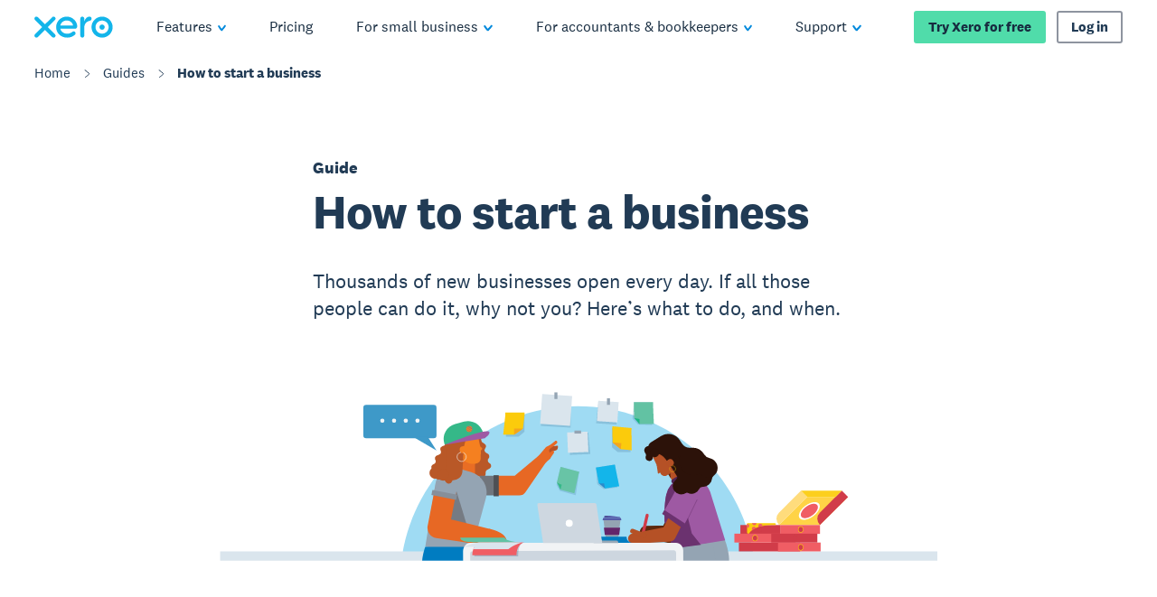

--- FILE ---
content_type: text/html
request_url: https://www.xero.com/za/guides/starting-a-business/
body_size: 61365
content:
<!DOCTYPE html><html lang="en-ZA"><head><meta charSet="utf-8"/><meta name="viewport" content="width=device-width"/><title>Amazing Guide: How to Start a Business in 8 Easy Steps! | Xero ZA</title><link rel="shortcut icon" href="/content/dam/xero/pilot-images/admin/icons/favicon/favicon.ico"/><link rel="icon" sizes="144x144" href="/content/dam/xero/pilot-images/admin/icons/favicon/apple-touch-icon-144x144-precomposed.png"/><link rel="apple-touch-icon-precomposed" sizes="144x144" href="/content/dam/xero/pilot-images/admin/icons/favicon/apple-touch-icon-144x144-precomposed.png"/><link rel="apple-touch-icon-precomposed" sizes="114x114" href="/content/dam/xero/pilot-images/admin/icons/favicon/apple-touch-icon-114x114-precomposed.png"/><link rel="apple-touch-icon-precomposed" sizes="72x72" href="/content/dam/xero/pilot-images/admin/icons/favicon/apple-touch-icon-72x72-precomposed.png"/><link rel="apple-touch-icon-precomposed" href="/content/dam/xero/pilot-images/admin/icons/favicon/apple-touch-icon-precomposed.png"/><link rel="canonical" href="https://www.xero.com/za/guides/starting-a-business/"/><link rel="alternate" href="https://www.xero.com/guides/starting-a-business/" hrefLang="x-default"/><link rel="alternate" href="https://www.xero.com/au/guides/starting-a-business/" hrefLang="en-au"/><link rel="alternate" href="https://www.xero.com/ca/guides/starting-a-business/" hrefLang="en-ca"/><link rel="alternate" href="https://www.xero.com/id/guides/starting-a-business/" hrefLang="en-id"/><link rel="alternate" href="https://www.xero.com/ie/guides/starting-a-business/" hrefLang="en-ie"/><link rel="alternate" href="https://www.xero.com/hk/guides/starting-a-business/" hrefLang="en-hk"/><link rel="alternate" href="https://www.xero.com/my/guides/starting-a-business/" hrefLang="en-my"/><link rel="alternate" href="https://www.xero.com/nz/guides/starting-a-business/" hrefLang="en-nz"/><link rel="alternate" href="https://www.xero.com/ph/guides/starting-a-business/" hrefLang="en-ph"/><link rel="alternate" href="https://www.xero.com/sg/guides/starting-a-business/" hrefLang="en-sg"/><link rel="alternate" href="https://www.xero.com/uk/guides/starting-a-business/" hrefLang="en-gb"/><link rel="alternate" href="https://www.xero.com/us/guides/starting-a-business/" hrefLang="en-us"/><link rel="alternate" href="https://www.xero.com/za/guides/starting-a-business/" hrefLang="en-za"/><meta name="description" content="Steps to starting a business – learn how to 1 Do research,  2 Write a plan, 3 Budget, 4 Set prices, 5 Set a structure, 6 Sort accounting, 7 Register, More. 
"/><meta property="og:type" content="website"/><meta property="og:site_name" content="Xero"/><meta property="og:title" content="Amazing Guide: How to Start a Business in 8 Easy Steps!"/><meta property="og:description" content="Steps to starting a business – learn how to 1 Do research,  2 Write a plan, 3 Budget, 4 Set prices, 5 Set a structure, 6 Sort accounting, 7 Register, More. "/><meta property="og:url" content="https://www.xero.com/za/guides/starting-a-business/"/><meta property="og:image" content="https://www.xero.com/content/dam/xero/pilot-images/150x300.png"/><style>
                @font-face {
                  font-family: 'National2';
                  font-weight: 400;
                  src: url('/fonts/national2-web-regular.woff2')
                  format('woff2'),
                  url('/fonts/national2-web-regular.woff')
                  format('woff');
                  font-display: swap;
                }
              
                @font-face {
                  font-family: 'National2';
                  font-weight: 400;
                  font-style: italic;
                  src: url('/fonts/national2-web-regular-italic.woff2')
                  format('woff2'),
                  url('/fonts/national2-web-regular-italic.woff')
                  format('woff');
                  font-display: swap;
                }
              
                @font-face {
                  font-family: 'National2';
                  font-weight: 500;
                  src: url('/fonts/national2-web-medium.woff2')
                  format('woff2'),
                  url('/fonts/national2-web-medium.woff')
                  format('woff');
                  font-display: swap;
                }
              
                @font-face {
                  font-family: 'National2';
                  font-weight: 500;
                  font-style: italic;
                  src: url('/fonts/national2-web-medium-italic.woff2')
                  format('woff2'),
                  url('/fonts/national2-web-medium-italic.woff')
                  format('woff');
                  font-display: swap;
                }
              
                @font-face {
                  font-family: 'National2';
                  font-weight: 700;
                  src: url('/fonts/national2-web-bold.woff2')
                  format('woff2'),
                  url('/fonts/national2-web-bold.woff')
                  format('woff');
                  font-display: swap;
                }
              
                @font-face {
                  font-family: 'National2';
                  font-weight: 700;
                  font-style: italic;
                  src: url('/fonts/national2-web-bold-italic.woff2')
                  format('woff2'),
                  url('/fonts/national2-web-bold-italic.woff')
                  format('woff');
                  font-display: swap;
                }
              </style><meta name="next-head-count" content="31"/><script type="text/javascript" src="https://www.xero.com/resources/d0acb49fc13885cc5e3b067ada1af17184dc20917f3e2"  ></script><script id="newRelic" type="text/javascript">
                ;window.NREUM||(NREUM={});NREUM.init={privacy:{cookies_enabled:true},ajax:{deny_list:["bam.nr-data.net"]}};
                
                ;NREUM.loader_config={accountID:"1962017",trustKey:"2990187",agentID:"1023385160",licenseKey:"e168afc7b1",applicationID:"1023385160"};
                ;NREUM.info={beacon:"bam.nr-data.net",errorBeacon:"bam.nr-data.net",licenseKey:"e168afc7b1",applicationID:"1023385160",sa:1};
                ;(()=>{"use strict";var e,t,r={5763:(e,t,r)=>{r.d(t,{P_:()=>l,Mt:()=>g,C5:()=>s,DL:()=>v,OP:()=>T,lF:()=>D,Yu:()=>y,Dg:()=>h,CX:()=>c,GE:()=>b,sU:()=>_});var n=r(8632),i=r(9567);const o={beacon:n.ce.beacon,errorBeacon:n.ce.errorBeacon,licenseKey:void 0,applicationID:void 0,sa:void 0,queueTime:void 0,applicationTime:void 0,ttGuid:void 0,user:void 0,account:void 0,product:void 0,extra:void 0,jsAttributes:{},userAttributes:void 0,atts:void 0,transactionName:void 0,tNamePlain:void 0},a={};function s(e){if(!e)throw new Error("All info objects require an agent identifier!");if(!a[e])throw new Error("Info for ".concat(e," was never set"));return a[e]}function c(e,t){if(!e)throw new Error("All info objects require an agent identifier!");a[e]=(0,i.D)(t,o),(0,n.Qy)(e,a[e],"info")}var u=r(7056);const d=()=>{const e={blockSelector:"[data-nr-block]",maskInputOptions:{password:!0}};return{allow_bfcache:!0,privacy:{cookies_enabled:!0},ajax:{deny_list:void 0,enabled:!0,harvestTimeSeconds:10},distributed_tracing:{enabled:void 0,exclude_newrelic_header:void 0,cors_use_newrelic_header:void 0,cors_use_tracecontext_headers:void 0,allowed_origins:void 0},session:{domain:void 0,expiresMs:u.oD,inactiveMs:u.Hb},ssl:void 0,obfuscate:void 0,jserrors:{enabled:!0,harvestTimeSeconds:10},metrics:{enabled:!0},page_action:{enabled:!0,harvestTimeSeconds:30},page_view_event:{enabled:!0},page_view_timing:{enabled:!0,harvestTimeSeconds:30,long_task:!1},session_trace:{enabled:!0,harvestTimeSeconds:10},harvest:{tooManyRequestsDelay:60},session_replay:{enabled:!1,harvestTimeSeconds:60,sampleRate:.1,errorSampleRate:.1,maskTextSelector:"*",maskAllInputs:!0,get blockClass(){return"nr-block"},get ignoreClass(){return"nr-ignore"},get maskTextClass(){return"nr-mask"},get blockSelector(){return e.blockSelector},set blockSelector(t){e.blockSelector+=",".concat(t)},get maskInputOptions(){return e.maskInputOptions},set maskInputOptions(t){e.maskInputOptions={...t,password:!0}}},spa:{enabled:!0,harvestTimeSeconds:10}}},f={};function l(e){if(!e)throw new Error("All configuration objects require an agent identifier!");if(!f[e])throw new Error("Configuration for ".concat(e," was never set"));return f[e]}function h(e,t){if(!e)throw new Error("All configuration objects require an agent identifier!");f[e]=(0,i.D)(t,d()),(0,n.Qy)(e,f[e],"config")}function g(e,t){if(!e)throw new Error("All configuration objects require an agent identifier!");var r=l(e);if(r){for(var n=t.split("."),i=0;i<n.length-1;i++)if("object"!=typeof(r=r[n[i]]))return;r=r[n[n.length-1]]}return r}const p={accountID:void 0,trustKey:void 0,agentID:void 0,licenseKey:void 0,applicationID:void 0,xpid:void 0},m={};function v(e){if(!e)throw new Error("All loader-config objects require an agent identifier!");if(!m[e])throw new Error("LoaderConfig for ".concat(e," was never set"));return m[e]}function b(e,t){if(!e)throw new Error("All loader-config objects require an agent identifier!");m[e]=(0,i.D)(t,p),(0,n.Qy)(e,m[e],"loader_config")}const y=(0,n.mF)().o;var w=r(385),x=r(6818);const A={buildEnv:x.Re,bytesSent:{},queryBytesSent:{},customTransaction:void 0,disabled:!1,distMethod:x.gF,isolatedBacklog:!1,loaderType:void 0,maxBytes:3e4,offset:Math.floor(w._A?.performance?.timeOrigin||w._A?.performance?.timing?.navigationStart||Date.now()),onerror:void 0,origin:""+w._A.location,ptid:void 0,releaseIds:{},session:void 0,xhrWrappable:"function"==typeof w._A.XMLHttpRequest?.prototype?.addEventListener,version:x.q4},E={};function T(e){if(!e)throw new Error("All runtime objects require an agent identifier!");if(!E[e])throw new Error("Runtime for ".concat(e," was never set"));return E[e]}function _(e,t){if(!e)throw new Error("All runtime objects require an agent identifier!");E[e]=(0,i.D)(t,A),(0,n.Qy)(e,E[e],"runtime")}function D(e){return function(e){try{const t=s(e);return!!t.licenseKey&&!!t.errorBeacon&&!!t.applicationID}catch(e){return!1}}(e)}},9567:(e,t,r)=>{r.d(t,{D:()=>i});var n=r(50);function i(e,t){try{if(!e||"object"!=typeof e)return(0,n.Z)("Setting a Configurable requires an object as input");if(!t||"object"!=typeof t)return(0,n.Z)("Setting a Configurable requires a model to set its initial properties");const r=Object.create(Object.getPrototypeOf(t),Object.getOwnPropertyDescriptors(t)),o=0===Object.keys(r).length?e:r;for(let a in o)if(void 0!==e[a])try{"object"==typeof e[a]&&"object"==typeof t[a]?r[a]=i(e[a],t[a]):r[a]=e[a]}catch(e){(0,n.Z)("An error occurred while setting a property of a Configurable",e)}return r}catch(e){(0,n.Z)("An error occured while setting a Configurable",e)}}},6818:(e,t,r)=>{r.d(t,{Re:()=>i,gF:()=>o,q4:()=>n});const n="1.236.0",i="PROD",o="CDN"},385:(e,t,r)=>{r.d(t,{FN:()=>a,IF:()=>u,Nk:()=>f,Tt:()=>s,_A:()=>o,il:()=>n,pL:()=>c,v6:()=>i,w1:()=>d});const n="undefined"!=typeof window&&!!window.document,i="undefined"!=typeof WorkerGlobalScope&&("undefined"!=typeof self&&self instanceof WorkerGlobalScope&&self.navigator instanceof WorkerNavigator||"undefined"!=typeof globalThis&&globalThis instanceof WorkerGlobalScope&&globalThis.navigator instanceof WorkerNavigator),o=n?window:"undefined"!=typeof WorkerGlobalScope&&("undefined"!=typeof self&&self instanceof WorkerGlobalScope&&self||"undefined"!=typeof globalThis&&globalThis instanceof WorkerGlobalScope&&globalThis),a=""+o?.location,s=/iPad|iPhone|iPod/.test(navigator.userAgent),c=s&&"undefined"==typeof SharedWorker,u=(()=>{const e=navigator.userAgent.match(/Firefox[/\s](\d+\.\d+)/);return Array.isArray(e)&&e.length>=2?+e[1]:0})(),d=Boolean(n&&window.document.documentMode),f=!!navigator.sendBeacon},1117:(e,t,r)=>{r.d(t,{w:()=>o});var n=r(50);const i={agentIdentifier:"",ee:void 0};class o{constructor(e){try{if("object"!=typeof e)return(0,n.Z)("shared context requires an object as input");this.sharedContext={},Object.assign(this.sharedContext,i),Object.entries(e).forEach((e=>{let[t,r]=e;Object.keys(i).includes(t)&&(this.sharedContext[t]=r)}))}catch(e){(0,n.Z)("An error occured while setting SharedContext",e)}}}},8e3:(e,t,r)=>{r.d(t,{L:()=>d,R:()=>c});var n=r(2177),i=r(1284),o=r(4322),a=r(3325);const s={};function c(e,t){const r={staged:!1,priority:a.p[t]||0};u(e),s[e].get(t)||s[e].set(t,r)}function u(e){e&&(s[e]||(s[e]=new Map))}function d(){let e=arguments.length>0&&void 0!==arguments[0]?arguments[0]:"",t=arguments.length>1&&void 0!==arguments[1]?arguments[1]:"feature";if(u(e),!e||!s[e].get(t))return a(t);s[e].get(t).staged=!0;const r=[...s[e]];function a(t){const r=e?n.ee.get(e):n.ee,a=o.X.handlers;if(r.backlog&&a){var s=r.backlog[t],c=a[t];if(c){for(var u=0;s&&u<s.length;++u)f(s[u],c);(0,i.D)(c,(function(e,t){(0,i.D)(t,(function(t,r){r[0].on(e,r[1])}))}))}delete a[t],r.backlog[t]=null,r.emit("drain-"+t,[])}}r.every((e=>{let[t,r]=e;return r.staged}))&&(r.sort(((e,t)=>e[1].priority-t[1].priority)),r.forEach((e=>{let[t]=e;a(t)})))}function f(e,t){var r=e[1];(0,i.D)(t[r],(function(t,r){var n=e[0];if(r[0]===n){var i=r[1],o=e[3],a=e[2];i.apply(o,a)}}))}},2177:(e,t,r)=>{r.d(t,{c:()=>f,ee:()=>u});var n=r(8632),i=r(2210),o=r(1284),a=r(5763),s="nr@context";let c=(0,n.fP)();var u;function d(){}function f(e){return(0,i.X)(e,s,l)}function l(){return new d}function h(){u.aborted=!0,u.backlog={}}c.ee?u=c.ee:(u=function e(t,r){var n={},c={},f={},g=!1;try{g=16===r.length&&(0,a.OP)(r).isolatedBacklog}catch(e){}var p={on:b,addEventListener:b,removeEventListener:y,emit:v,get:x,listeners:w,context:m,buffer:A,abort:h,aborted:!1,isBuffering:E,debugId:r,backlog:g?{}:t&&"object"==typeof t.backlog?t.backlog:{}};return p;function m(e){return e&&e instanceof d?e:e?(0,i.X)(e,s,l):l()}function v(e,r,n,i,o){if(!1!==o&&(o=!0),!u.aborted||i){t&&o&&t.emit(e,r,n);for(var a=m(n),s=w(e),d=s.length,f=0;f<d;f++)s[f].apply(a,r);var l=T()[c[e]];return l&&l.push([p,e,r,a]),a}}function b(e,t){n[e]=w(e).concat(t)}function y(e,t){var r=n[e];if(r)for(var i=0;i<r.length;i++)r[i]===t&&r.splice(i,1)}function w(e){return n[e]||[]}function x(t){return f[t]=f[t]||e(p,t)}function A(e,t){var r=T();p.aborted||(0,o.D)(e,(function(e,n){t=t||"feature",c[n]=t,t in r||(r[t]=[])}))}function E(e){return!!T()[c[e]]}function T(){return p.backlog}}(void 0,"globalEE"),c.ee=u)},5546:(e,t,r)=>{r.d(t,{E:()=>n,p:()=>i});var n=r(2177).ee.get("handle");function i(e,t,r,i,o){o?(o.buffer([e],i),o.emit(e,t,r)):(n.buffer([e],i),n.emit(e,t,r))}},4322:(e,t,r)=>{r.d(t,{X:()=>o});var n=r(5546);o.on=a;var i=o.handlers={};function o(e,t,r,o){a(o||n.E,i,e,t,r)}function a(e,t,r,i,o){o||(o="feature"),e||(e=n.E);var a=t[o]=t[o]||{};(a[r]=a[r]||[]).push([e,i])}},3239:(e,t,r)=>{r.d(t,{bP:()=>s,iz:()=>c,m$:()=>a});var n=r(385);let i=!1,o=!1;try{const e={get passive(){return i=!0,!1},get signal(){return o=!0,!1}};n._A.addEventListener("test",null,e),n._A.removeEventListener("test",null,e)}catch(e){}function a(e,t){return i||o?{capture:!!e,passive:i,signal:t}:!!e}function s(e,t){let r=arguments.length>2&&void 0!==arguments[2]&&arguments[2],n=arguments.length>3?arguments[3]:void 0;window.addEventListener(e,t,a(r,n))}function c(e,t){let r=arguments.length>2&&void 0!==arguments[2]&&arguments[2],n=arguments.length>3?arguments[3]:void 0;document.addEventListener(e,t,a(r,n))}},4402:(e,t,r)=>{r.d(t,{Ht:()=>u,M:()=>c,Rl:()=>a,ky:()=>s});var n=r(385);const i="xxxxxxxx-xxxx-4xxx-yxxx-xxxxxxxxxxxx";function o(e,t){return e?15&e[t]:16*Math.random()|0}function a(){const e=n._A?.crypto||n._A?.msCrypto;let t,r=0;return e&&e.getRandomValues&&(t=e.getRandomValues(new Uint8Array(31))),i.split("").map((e=>"x"===e?o(t,++r).toString(16):"y"===e?(3&o()|8).toString(16):e)).join("")}function s(e){const t=n._A?.crypto||n._A?.msCrypto;let r,i=0;t&&t.getRandomValues&&(r=t.getRandomValues(new Uint8Array(31)));const a=[];for(var s=0;s<e;s++)a.push(o(r,++i).toString(16));return a.join("")}function c(){return s(16)}function u(){return s(32)}},7056:(e,t,r)=>{r.d(t,{Bq:()=>n,Hb:()=>o,oD:()=>i});const n="NRBA",i=144e5,o=18e5},7894:(e,t,r)=>{function n(){return Math.round(performance.now())}r.d(t,{z:()=>n})},7243:(e,t,r)=>{r.d(t,{e:()=>o});var n=r(385),i={};function o(e){if(e in i)return i[e];if(0===(e||"").indexOf("data:"))return{protocol:"data"};let t;var r=n._A?.location,o={};if(n.il)t=document.createElement("a"),t.href=e;else try{t=new URL(e,r.href)}catch(e){return o}o.port=t.port;var a=t.href.split("://");!o.port&&a[1]&&(o.port=a[1].split("/")[0].split("@").pop().split(":")[1]),o.port&&"0"!==o.port||(o.port="https"===a[0]?"443":"80"),o.hostname=t.hostname||r.hostname,o.pathname=t.pathname,o.protocol=a[0],"/"!==o.pathname.charAt(0)&&(o.pathname="/"+o.pathname);var s=!t.protocol||":"===t.protocol||t.protocol===r.protocol,c=t.hostname===r.hostname&&t.port===r.port;return o.sameOrigin=s&&(!t.hostname||c),"/"===o.pathname&&(i[e]=o),o}},50:(e,t,r)=>{function n(e,t){"function"==typeof console.warn&&(console.warn("New Relic: ".concat(e)),t&&console.warn(t))}r.d(t,{Z:()=>n})},2587:(e,t,r)=>{r.d(t,{N:()=>c,T:()=>u});var n=r(2177),i=r(5546),o=r(8e3),a=r(3325);const s={stn:[a.D.sessionTrace],err:[a.D.jserrors,a.D.metrics],ins:[a.D.pageAction],spa:[a.D.spa],sr:[a.D.sessionReplay,a.D.sessionTrace]};function c(e,t){const r=n.ee.get(t);e&&"object"==typeof e&&(Object.entries(e).forEach((e=>{let[t,n]=e;void 0===u[t]&&(s[t]?s[t].forEach((e=>{n?(0,i.p)("feat-"+t,[],void 0,e,r):(0,i.p)("block-"+t,[],void 0,e,r),(0,i.p)("rumresp-"+t,[Boolean(n)],void 0,e,r)})):n&&(0,i.p)("feat-"+t,[],void 0,void 0,r),u[t]=Boolean(n))})),Object.keys(s).forEach((e=>{void 0===u[e]&&(s[e]?.forEach((t=>(0,i.p)("rumresp-"+e,[!1],void 0,t,r))),u[e]=!1)})),(0,o.L)(t,a.D.pageViewEvent))}const u={}},2210:(e,t,r)=>{r.d(t,{X:()=>i});var n=Object.prototype.hasOwnProperty;function i(e,t,r){if(n.call(e,t))return e[t];var i=r();if(Object.defineProperty&&Object.keys)try{return Object.defineProperty(e,t,{value:i,writable:!0,enumerable:!1}),i}catch(e){}return e[t]=i,i}},1284:(e,t,r)=>{r.d(t,{D:()=>n});const n=(e,t)=>Object.entries(e||{}).map((e=>{let[r,n]=e;return t(r,n)}))},4351:(e,t,r)=>{r.d(t,{P:()=>o});var n=r(2177);const i=()=>{const e=new WeakSet;return(t,r)=>{if("object"==typeof r&&null!==r){if(e.has(r))return;e.add(r)}return r}};function o(e){try{return JSON.stringify(e,i())}catch(e){try{n.ee.emit("internal-error",[e])}catch(e){}}}},3960:(e,t,r)=>{r.d(t,{K:()=>a,b:()=>o});var n=r(3239);function i(){return"undefined"==typeof document||"complete"===document.readyState}function o(e,t){if(i())return e();(0,n.bP)("load",e,t)}function a(e){if(i())return e();(0,n.iz)("DOMContentLoaded",e)}},8632:(e,t,r)=>{r.d(t,{EZ:()=>u,Qy:()=>c,ce:()=>o,fP:()=>a,gG:()=>d,mF:()=>s});var n=r(7894),i=r(385);const o={beacon:"bam.nr-data.net",errorBeacon:"bam.nr-data.net"};function a(){return i._A.NREUM||(i._A.NREUM={}),void 0===i._A.newrelic&&(i._A.newrelic=i._A.NREUM),i._A.NREUM}function s(){let e=a();return e.o||(e.o={ST:i._A.setTimeout,SI:i._A.setImmediate,CT:i._A.clearTimeout,XHR:i._A.XMLHttpRequest,REQ:i._A.Request,EV:i._A.Event,PR:i._A.Promise,MO:i._A.MutationObserver,FETCH:i._A.fetch}),e}function c(e,t,r){let i=a();const o=i.initializedAgents||{},s=o[e]||{};return Object.keys(s).length||(s.initializedAt={ms:(0,n.z)(),date:new Date}),i.initializedAgents={...o,[e]:{...s,[r]:t}},i}function u(e,t){a()[e]=t}function d(){return function(){let e=a();const t=e.info||{};e.info={beacon:o.beacon,errorBeacon:o.errorBeacon,...t}}(),function(){let e=a();const t=e.init||{};e.init={...t}}(),s(),function(){let e=a();const t=e.loader_config||{};e.loader_config={...t}}(),a()}},7956:(e,t,r)=>{r.d(t,{N:()=>i});var n=r(3239);function i(e){let t=arguments.length>1&&void 0!==arguments[1]&&arguments[1],r=arguments.length>2?arguments[2]:void 0,i=arguments.length>3?arguments[3]:void 0;return void(0,n.iz)("visibilitychange",(function(){if(t)return void("hidden"==document.visibilityState&&e());e(document.visibilityState)}),r,i)}},1214:(e,t,r)=>{r.d(t,{em:()=>v,u5:()=>N,QU:()=>S,_L:()=>I,Gm:()=>L,Lg:()=>M,gy:()=>U,BV:()=>Q,Kf:()=>ee});var n=r(2177);const i="nr@original";var o=Object.prototype.hasOwnProperty,a=!1;function s(e,t){return e||(e=n.ee),r.inPlace=function(e,t,n,i,o){n||(n="");var a,s,c,u="-"===n.charAt(0);for(c=0;c<t.length;c++)d(a=e[s=t[c]])||(e[s]=r(a,u?s+n:n,i,s,o))},r.flag=i,r;function r(t,r,n,a,s){return d(t)?t:(r||(r=""),nrWrapper[i]=t,u(t,nrWrapper,e),nrWrapper);function nrWrapper(){var i,u,d,f;try{u=this,i=[...arguments],d="function"==typeof n?n(i,u):n||{}}catch(t){c([t,"",[i,u,a],d],e)}o(r+"start",[i,u,a],d,s);try{return f=t.apply(u,i)}catch(e){throw o(r+"err",[i,u,e],d,s),e}finally{o(r+"end",[i,u,f],d,s)}}}function o(r,n,i,o){if(!a||t){var s=a;a=!0;try{e.emit(r,n,i,t,o)}catch(t){c([t,r,n,i],e)}a=s}}}function c(e,t){t||(t=n.ee);try{t.emit("internal-error",e)}catch(e){}}function u(e,t,r){if(Object.defineProperty&&Object.keys)try{return Object.keys(e).forEach((function(r){Object.defineProperty(t,r,{get:function(){return e[r]},set:function(t){return e[r]=t,t}})})),t}catch(e){c([e],r)}for(var n in e)o.call(e,n)&&(t[n]=e[n]);return t}function d(e){return!(e&&e instanceof Function&&e.apply&&!e[i])}var f=r(2210),l=r(385);const h={},g=XMLHttpRequest,p="addEventListener",m="removeEventListener";function v(e){var t=function(e){return(e||n.ee).get("events")}(e);if(h[t.debugId]++)return t;h[t.debugId]=1;var r=s(t,!0);function i(e){r.inPlace(e,[p,m],"-",o)}function o(e,t){return e[1]}return"getPrototypeOf"in Object&&(l.il&&b(document,i),b(l._A,i),b(g.prototype,i)),t.on(p+"-start",(function(e,t){var n=e[1];if(null!==n&&("function"==typeof n||"object"==typeof n)){var i=(0,f.X)(n,"nr@wrapped",(function(){var e={object:function(){if("function"!=typeof n.handleEvent)return;return n.handleEvent.apply(n,arguments)},function:n}[typeof n];return e?r(e,"fn-",null,e.name||"anonymous"):n}));this.wrapped=e[1]=i}})),t.on(m+"-start",(function(e){e[1]=this.wrapped||e[1]})),t}function b(e,t){let r=e;for(;"object"==typeof r&&!Object.prototype.hasOwnProperty.call(r,p);)r=Object.getPrototypeOf(r);for(var n=arguments.length,i=new Array(n>2?n-2:0),o=2;o<n;o++)i[o-2]=arguments[o];r&&t(r,...i)}var y="fetch-",w=y+"body-",x=["arrayBuffer","blob","json","text","formData"],A=l._A.Request,E=l._A.Response,T="prototype",_="nr@context";const D={};function N(e){const t=function(e){return(e||n.ee).get("fetch")}(e);if(!(A&&E&&l._A.fetch))return t;if(D[t.debugId]++)return t;function r(e,r,n){var i=e[r];"function"==typeof i&&(e[r]=function(){var e,r=[...arguments],o={};t.emit(n+"before-start",[r],o),o[_]&&o[_].dt&&(e=o[_].dt);var a=i.apply(this,r);return t.emit(n+"start",[r,e],a),a.then((function(e){return t.emit(n+"end",[null,e],a),e}),(function(e){throw t.emit(n+"end",[e],a),e}))})}return D[t.debugId]=1,x.forEach((e=>{r(A[T],e,w),r(E[T],e,w)})),r(l._A,"fetch",y),t.on(y+"end",(function(e,r){var n=this;if(r){var i=r.headers.get("content-length");null!==i&&(n.rxSize=i),t.emit(y+"done",[null,r],n)}else t.emit(y+"done",[e],n)})),t}const O={},j=["pushState","replaceState"];function S(e){const t=function(e){return(e||n.ee).get("history")}(e);return!l.il||O[t.debugId]++||(O[t.debugId]=1,s(t).inPlace(window.history,j,"-")),t}var P=r(3239);const C={},R=["appendChild","insertBefore","replaceChild"];function I(e){const t=function(e){return(e||n.ee).get("jsonp")}(e);if(!l.il||C[t.debugId])return t;C[t.debugId]=!0;var r=s(t),i=/[?&](?:callback|cb)=([^&#]+)/,o=/(.*)\.([^.]+)/,a=/^(\w+)(\.|$)(.*)$/;function c(e,t){var r=e.match(a),n=r[1],i=r[3];return i?c(i,t[n]):t[n]}return r.inPlace(Node.prototype,R,"dom-"),t.on("dom-start",(function(e){!function(e){if(!e||"string"!=typeof e.nodeName||"script"!==e.nodeName.toLowerCase())return;if("function"!=typeof e.addEventListener)return;var n=(a=e.src,s=a.match(i),s?s[1]:null);var a,s;if(!n)return;var u=function(e){var t=e.match(o);if(t&&t.length>=3)return{key:t[2],parent:c(t[1],window)};return{key:e,parent:window}}(n);if("function"!=typeof u.parent[u.key])return;var d={};function f(){t.emit("jsonp-end",[],d),e.removeEventListener("load",f,(0,P.m$)(!1)),e.removeEventListener("error",l,(0,P.m$)(!1))}function l(){t.emit("jsonp-error",[],d),t.emit("jsonp-end",[],d),e.removeEventListener("load",f,(0,P.m$)(!1)),e.removeEventListener("error",l,(0,P.m$)(!1))}r.inPlace(u.parent,[u.key],"cb-",d),e.addEventListener("load",f,(0,P.m$)(!1)),e.addEventListener("error",l,(0,P.m$)(!1)),t.emit("new-jsonp",[e.src],d)}(e[0])})),t}var k=r(5763);const H={};function L(e){const t=function(e){return(e||n.ee).get("mutation")}(e);if(!l.il||H[t.debugId])return t;H[t.debugId]=!0;var r=s(t),i=k.Yu.MO;return i&&(window.MutationObserver=function(e){return this instanceof i?new i(r(e,"fn-")):i.apply(this,arguments)},MutationObserver.prototype=i.prototype),t}const z={};function M(e){const t=function(e){return(e||n.ee).get("promise")}(e);if(z[t.debugId])return t;z[t.debugId]=!0;var r=n.c,o=s(t),a=k.Yu.PR;return a&&function(){function e(r){var n=t.context(),i=o(r,"executor-",n,null,!1);const s=Reflect.construct(a,[i],e);return t.context(s).getCtx=function(){return n},s}l._A.Promise=e,Object.defineProperty(e,"name",{value:"Promise"}),e.toString=function(){return a.toString()},Object.setPrototypeOf(e,a),["all","race"].forEach((function(r){const n=a[r];e[r]=function(e){let i=!1;[...e||[]].forEach((e=>{this.resolve(e).then(a("all"===r),a(!1))}));const o=n.apply(this,arguments);return o;function a(e){return function(){t.emit("propagate",[null,!i],o,!1,!1),i=i||!e}}}})),["resolve","reject"].forEach((function(r){const n=a[r];e[r]=function(e){const r=n.apply(this,arguments);return e!==r&&t.emit("propagate",[e,!0],r,!1,!1),r}})),e.prototype=a.prototype;const n=a.prototype.then;a.prototype.then=function(){var e=this,i=r(e);i.promise=e;for(var a=arguments.length,s=new Array(a),c=0;c<a;c++)s[c]=arguments[c];s[0]=o(s[0],"cb-",i,null,!1),s[1]=o(s[1],"cb-",i,null,!1);const u=n.apply(this,s);return i.nextPromise=u,t.emit("propagate",[e,!0],u,!1,!1),u},a.prototype.then[i]=n,t.on("executor-start",(function(e){e[0]=o(e[0],"resolve-",this,null,!1),e[1]=o(e[1],"resolve-",this,null,!1)})),t.on("executor-err",(function(e,t,r){e[1](r)})),t.on("cb-end",(function(e,r,n){t.emit("propagate",[n,!0],this.nextPromise,!1,!1)})),t.on("propagate",(function(e,r,n){this.getCtx&&!r||(this.getCtx=function(){if(e instanceof Promise)var r=t.context(e);return r&&r.getCtx?r.getCtx():this})}))}(),t}const B={},F="requestAnimationFrame";function U(e){const t=function(e){return(e||n.ee).get("raf")}(e);if(!l.il||B[t.debugId]++)return t;B[t.debugId]=1;var r=s(t);return r.inPlace(window,[F],"raf-"),t.on("raf-start",(function(e){e[0]=r(e[0],"fn-")})),t}const q={},G="setTimeout",V="setInterval",X="clearTimeout",W="-start",Z="-",$=[G,"setImmediate",V,X,"clearImmediate"];function Q(e){const t=function(e){return(e||n.ee).get("timer")}(e);if(q[t.debugId]++)return t;q[t.debugId]=1;var r=s(t);return r.inPlace(l._A,$.slice(0,2),G+Z),r.inPlace(l._A,$.slice(2,3),V+Z),r.inPlace(l._A,$.slice(3),X+Z),t.on(V+W,(function(e,t,n){e[0]=r(e[0],"fn-",null,n)})),t.on(G+W,(function(e,t,n){this.method=n,this.timerDuration=isNaN(e[1])?0:+e[1],e[0]=r(e[0],"fn-",this,n)})),t}var Y=r(50);const K={},J=["open","send"];function ee(e){var t=e||n.ee;const r=function(e){return(e||n.ee).get("xhr")}(t);if(K[r.debugId]++)return r;K[r.debugId]=1,v(t);var i=s(r),o=k.Yu.XHR,a=k.Yu.MO,c=k.Yu.PR,u=k.Yu.SI,d="readystatechange",f=["onload","onerror","onabort","onloadstart","onloadend","onprogress","ontimeout"],h=[],g=l._A.XMLHttpRequest.listeners,p=l._A.XMLHttpRequest=function(e){var t=new o(e);function n(){try{r.emit("new-xhr",[t],t),t.addEventListener(d,b,(0,P.m$)(!1))}catch(e){(0,Y.Z)("An error occured while intercepting XHR",e);try{r.emit("internal-error",[e])}catch(e){}}}return this.listeners=g?[...g,n]:[n],this.listeners.forEach((e=>e())),t};function m(e,t){i.inPlace(t,["onreadystatechange"],"fn-",E)}function b(){var e=this,t=r.context(e);e.readyState>3&&!t.resolved&&(t.resolved=!0,r.emit("xhr-resolved",[],e)),i.inPlace(e,f,"fn-",E)}if(function(e,t){for(var r in e)t[r]=e[r]}(o,p),p.prototype=o.prototype,i.inPlace(p.prototype,J,"-xhr-",E),r.on("send-xhr-start",(function(e,t){m(e,t),function(e){h.push(e),a&&(y?y.then(A):u?u(A):(w=-w,x.data=w))}(t)})),r.on("open-xhr-start",m),a){var y=c&&c.resolve();if(!u&&!c){var w=1,x=document.createTextNode(w);new a(A).observe(x,{characterData:!0})}}else t.on("fn-end",(function(e){e[0]&&e[0].type===d||A()}));function A(){for(var e=0;e<h.length;e++)m(0,h[e]);h.length&&(h=[])}function E(e,t){return t}return r}},7825:(e,t,r)=>{r.d(t,{t:()=>n});const n=r(3325).D.ajax},6660:(e,t,r)=>{r.d(t,{A:()=>i,t:()=>n});const n=r(3325).D.jserrors,i="nr@seenError"},3081:(e,t,r)=>{r.d(t,{gF:()=>o,mY:()=>i,t9:()=>n,vz:()=>s,xS:()=>a});const n=r(3325).D.metrics,i="sm",o="cm",a="storeSupportabilityMetrics",s="storeEventMetrics"},4649:(e,t,r)=>{r.d(t,{t:()=>n});const n=r(3325).D.pageAction},7633:(e,t,r)=>{r.d(t,{Dz:()=>i,OJ:()=>a,qw:()=>o,t9:()=>n});const n=r(3325).D.pageViewEvent,i="firstbyte",o="domcontent",a="windowload"},9251:(e,t,r)=>{r.d(t,{t:()=>n});const n=r(3325).D.pageViewTiming},3614:(e,t,r)=>{r.d(t,{BST_RESOURCE:()=>i,END:()=>s,FEATURE_NAME:()=>n,FN_END:()=>u,FN_START:()=>c,PUSH_STATE:()=>d,RESOURCE:()=>o,START:()=>a});const n=r(3325).D.sessionTrace,i="bstResource",o="resource",a="-start",s="-end",c="fn"+a,u="fn"+s,d="pushState"},7836:(e,t,r)=>{r.d(t,{BODY:()=>A,CB_END:()=>E,CB_START:()=>u,END:()=>x,FEATURE_NAME:()=>i,FETCH:()=>_,FETCH_BODY:()=>v,FETCH_DONE:()=>m,FETCH_START:()=>p,FN_END:()=>c,FN_START:()=>s,INTERACTION:()=>l,INTERACTION_API:()=>d,INTERACTION_EVENTS:()=>o,JSONP_END:()=>b,JSONP_NODE:()=>g,JS_TIME:()=>T,MAX_TIMER_BUDGET:()=>a,REMAINING:()=>f,SPA_NODE:()=>h,START:()=>w,originalSetTimeout:()=>y});var n=r(5763);const i=r(3325).D.spa,o=["click","submit","keypress","keydown","keyup","change"],a=999,s="fn-start",c="fn-end",u="cb-start",d="api-ixn-",f="remaining",l="interaction",h="spaNode",g="jsonpNode",p="fetch-start",m="fetch-done",v="fetch-body-",b="jsonp-end",y=n.Yu.ST,w="-start",x="-end",A="-body",E="cb"+x,T="jsTime",_="fetch"},5938:(e,t,r)=>{r.d(t,{W:()=>o});var n=r(5763),i=r(2177);class o{constructor(e,t,r){this.agentIdentifier=e,this.aggregator=t,this.ee=i.ee.get(e,(0,n.OP)(this.agentIdentifier).isolatedBacklog),this.featureName=r,this.blocked=!1}}},9144:(e,t,r)=>{r.d(t,{j:()=>m});var n=r(3325),i=r(5763),o=r(5546),a=r(2177),s=r(7894),c=r(8e3),u=r(3960),d=r(385),f=r(50),l=r(3081),h=r(8632);function g(){const e=(0,h.gG)();["setErrorHandler","finished","addToTrace","inlineHit","addRelease","addPageAction","setCurrentRouteName","setPageViewName","setCustomAttribute","interaction","noticeError","setUserId"].forEach((t=>{e[t]=function(){for(var r=arguments.length,n=new Array(r),i=0;i<r;i++)n[i]=arguments[i];return function(t){for(var r=arguments.length,n=new Array(r>1?r-1:0),i=1;i<r;i++)n[i-1]=arguments[i];let o=[];return Object.values(e.initializedAgents).forEach((e=>{e.exposed&&e.api[t]&&o.push(e.api[t](...n))})),o.length>1?o:o[0]}(t,...n)}}))}var p=r(2587);function m(e){let t=arguments.length>1&&void 0!==arguments[1]?arguments[1]:{},m=arguments.length>2?arguments[2]:void 0,v=arguments.length>3?arguments[3]:void 0,{init:b,info:y,loader_config:w,runtime:x={loaderType:m},exposed:A=!0}=t;const E=(0,h.gG)();y||(b=E.init,y=E.info,w=E.loader_config),(0,i.Dg)(e,b||{}),(0,i.GE)(e,w||{}),(0,i.sU)(e,x),y.jsAttributes??={},d.v6&&(y.jsAttributes.isWorker=!0),(0,i.CX)(e,y),g();const T=function(e,t){t||(0,c.R)(e,"api");const h={};var g=a.ee.get(e),p=g.get("tracer"),m="api-",v=m+"ixn-";function b(t,r,n,o){const a=(0,i.C5)(e);return null===r?delete a.jsAttributes[t]:(0,i.CX)(e,{...a,jsAttributes:{...a.jsAttributes,[t]:r}}),x(m,n,!0,o||null===r?"session":void 0)(t,r)}function y(){}["setErrorHandler","finished","addToTrace","inlineHit","addRelease"].forEach((e=>h[e]=x(m,e,!0,"api"))),h.addPageAction=x(m,"addPageAction",!0,n.D.pageAction),h.setCurrentRouteName=x(m,"routeName",!0,n.D.spa),h.setPageViewName=function(t,r){if("string"==typeof t)return"/"!==t.charAt(0)&&(t="/"+t),(0,i.OP)(e).customTransaction=(r||"http://custom.transaction")+t,x(m,"setPageViewName",!0)()},h.setCustomAttribute=function(e,t){let r=arguments.length>2&&void 0!==arguments[2]&&arguments[2];if("string"==typeof e){if(["string","number"].includes(typeof t)||null===t)return b(e,t,"setCustomAttribute",r);(0,f.Z)("Failed to execute setCustomAttribute.\nNon-null value must be a string or number type, but a type of <".concat(typeof t,"> was provided."))}else(0,f.Z)("Failed to execute setCustomAttribute.\nName must be a string type, but a type of <".concat(typeof e,"> was provided."))},h.setUserId=function(e){if("string"==typeof e||null===e)return b("enduser.id",e,"setUserId",!0);(0,f.Z)("Failed to execute setUserId.\nNon-null value must be a string type, but a type of <".concat(typeof e,"> was provided."))},h.interaction=function(){return(new y).get()};var w=y.prototype={createTracer:function(e,t){var r={},i=this,a="function"==typeof t;return(0,o.p)(v+"tracer",[(0,s.z)(),e,r],i,n.D.spa,g),function(){if(p.emit((a?"":"no-")+"fn-start",[(0,s.z)(),i,a],r),a)try{return t.apply(this,arguments)}catch(e){throw p.emit("fn-err",[arguments,this,"string"==typeof e?new Error(e):e],r),e}finally{p.emit("fn-end",[(0,s.z)()],r)}}}};function x(e,t,r,i){return function(){return(0,o.p)(l.xS,["API/"+t+"/called"],void 0,n.D.metrics,g),i&&(0,o.p)(e+t,[(0,s.z)(),...arguments],r?null:this,i,g),r?void 0:this}}function A(){r.e(439).then(r.bind(r,7438)).then((t=>{let{setAPI:r}=t;r(e),(0,c.L)(e,"api")})).catch((()=>(0,f.Z)("Downloading runtime APIs failed...")))}return["actionText","setName","setAttribute","save","ignore","onEnd","getContext","end","get"].forEach((e=>{w[e]=x(v,e,void 0,n.D.spa)})),h.noticeError=function(e,t){"string"==typeof e&&(e=new Error(e)),(0,o.p)(l.xS,["API/noticeError/called"],void 0,n.D.metrics,g),(0,o.p)("err",[e,(0,s.z)(),!1,t],void 0,n.D.jserrors,g)},d.il?(0,u.b)((()=>A()),!0):A(),h}(e,v);return(0,h.Qy)(e,T,"api"),(0,h.Qy)(e,A,"exposed"),(0,h.EZ)("activatedFeatures",p.T),T}},3325:(e,t,r)=>{r.d(t,{D:()=>n,p:()=>i});const n={ajax:"ajax",jserrors:"jserrors",metrics:"metrics",pageAction:"page_action",pageViewEvent:"page_view_event",pageViewTiming:"page_view_timing",sessionReplay:"session_replay",sessionTrace:"session_trace",spa:"spa"},i={[n.pageViewEvent]:1,[n.pageViewTiming]:2,[n.metrics]:3,[n.jserrors]:4,[n.ajax]:5,[n.sessionTrace]:6,[n.pageAction]:7,[n.spa]:8,[n.sessionReplay]:9}}},n={};function i(e){var t=n[e];if(void 0!==t)return t.exports;var o=n[e]={exports:{}};return r[e](o,o.exports,i),o.exports}i.m=r,i.d=(e,t)=>{for(var r in t)i.o(t,r)&&!i.o(e,r)&&Object.defineProperty(e,r,{enumerable:!0,get:t[r]})},i.f={},i.e=e=>Promise.all(Object.keys(i.f).reduce(((t,r)=>(i.f[r](e,t),t)),[])),i.u=e=>(({78:"page_action-aggregate",147:"metrics-aggregate",242:"session-manager",317:"jserrors-aggregate",348:"page_view_timing-aggregate",412:"lazy-feature-loader",439:"async-api",538:"recorder",590:"session_replay-aggregate",675:"compressor",733:"session_trace-aggregate",786:"page_view_event-aggregate",873:"spa-aggregate",898:"ajax-aggregate"}[e]||e)+"."+{78:"ac76d497",147:"3dc53903",148:"1a20d5fe",242:"2a64278a",317:"49e41428",348:"bd6de33a",412:"2f55ce66",439:"30bd804e",538:"1b18459f",590:"cf0efb30",675:"ae9f91a8",733:"83105561",786:"06482edd",860:"03a8b7a5",873:"e6b09d52",898:"998ef92b"}[e]+"-1.236.0.min.js"),i.o=(e,t)=>Object.prototype.hasOwnProperty.call(e,t),e={},t="NRBA:",i.l=(r,n,o,a)=>{if(e[r])e[r].push(n);else{var s,c;if(void 0!==o)for(var u=document.getElementsByTagName("script"),d=0;d<u.length;d++){var f=u[d];if(f.getAttribute("src")==r||f.getAttribute("data-webpack")==t+o){s=f;break}}s||(c=!0,(s=document.createElement("script")).charset="utf-8",s.timeout=120,i.nc&&s.setAttribute("nonce",i.nc),s.setAttribute("data-webpack",t+o),s.src=r),e[r]=[n];var l=(t,n)=>{s.onerror=s.onload=null,clearTimeout(h);var i=e[r];if(delete e[r],s.parentNode&&s.parentNode.removeChild(s),i&&i.forEach((e=>e(n))),t)return t(n)},h=setTimeout(l.bind(null,void 0,{type:"timeout",target:s}),12e4);s.onerror=l.bind(null,s.onerror),s.onload=l.bind(null,s.onload),c&&document.head.appendChild(s)}},i.r=e=>{"undefined"!=typeof Symbol&&Symbol.toStringTag&&Object.defineProperty(e,Symbol.toStringTag,{value:"Module"}),Object.defineProperty(e,"__esModule",{value:!0})},i.j=364,i.p="https://js-agent.newrelic.com/",(()=>{var e={364:0,953:0};i.f.j=(t,r)=>{var n=i.o(e,t)?e[t]:void 0;if(0!==n)if(n)r.push(n[2]);else{var o=new Promise(((r,i)=>n=e[t]=[r,i]));r.push(n[2]=o);var a=i.p+i.u(t),s=new Error;i.l(a,(r=>{if(i.o(e,t)&&(0!==(n=e[t])&&(e[t]=void 0),n)){var o=r&&("load"===r.type?"missing":r.type),a=r&&r.target&&r.target.src;s.message="Loading chunk "+t+" failed.\n("+o+": "+a+")",s.name="ChunkLoadError",s.type=o,s.request=a,n[1](s)}}),"chunk-"+t,t)}};var t=(t,r)=>{var n,o,[a,s,c]=r,u=0;if(a.some((t=>0!==e[t]))){for(n in s)i.o(s,n)&&(i.m[n]=s[n]);if(c)c(i)}for(t&&t(r);u<a.length;u++)o=a[u],i.o(e,o)&&e[o]&&e[o][0](),e[o]=0},r=window.webpackChunkNRBA=window.webpackChunkNRBA||[];r.forEach(t.bind(null,0)),r.push=t.bind(null,r.push.bind(r))})();var o={};(()=>{i.r(o);var e=i(3325),t=i(5763);const r=Object.values(e.D);function n(e){const n={};return r.forEach((r=>{n[r]=function(e,r){return!1!==(0,t.Mt)(r,"".concat(e,".enabled"))}(r,e)})),n}var a=i(9144);var s=i(5546),c=i(385),u=i(8e3),d=i(5938),f=i(3960),l=i(50);class h extends d.W{constructor(e,t,r){let n=!(arguments.length>3&&void 0!==arguments[3])||arguments[3];super(e,t,r),this.auto=n,this.abortHandler,this.featAggregate,this.onAggregateImported,n&&(0,u.R)(e,r)}importAggregator(){let e=arguments.length>0&&void 0!==arguments[0]?arguments[0]:{};if(this.featAggregate||!this.auto)return;const r=c.il&&!0===(0,t.Mt)(this.agentIdentifier,"privacy.cookies_enabled");let n;this.onAggregateImported=new Promise((e=>{n=e}));const o=async()=>{let t;try{if(r){const{setupAgentSession:e}=await Promise.all([i.e(860),i.e(242)]).then(i.bind(i,3228));t=e(this.agentIdentifier)}}catch(e){(0,l.Z)("A problem occurred when starting up session manager. This page will not start or extend any session.",e)}try{if(!this.shouldImportAgg(this.featureName,t))return void(0,u.L)(this.agentIdentifier,this.featureName);const{lazyFeatureLoader:r}=await i.e(412).then(i.bind(i,8582)),{Aggregate:o}=await r(this.featureName,"aggregate");this.featAggregate=new o(this.agentIdentifier,this.aggregator,e),n(!0)}catch(e){(0,l.Z)("Downloading and initializing ".concat(this.featureName," failed..."),e),this.abortHandler?.(),n(!1)}};c.il?(0,f.b)((()=>o()),!0):o()}shouldImportAgg(r,n){return r!==e.D.sessionReplay||!1!==(0,t.Mt)(this.agentIdentifier,"session_trace.enabled")&&(!!n?.isNew||!!n?.state.sessionReplay)}}var g=i(7633),p=i(7894);class m extends h{static featureName=g.t9;constructor(r,n){let i=!(arguments.length>2&&void 0!==arguments[2])||arguments[2];if(super(r,n,g.t9,i),("undefined"==typeof PerformanceNavigationTiming||c.Tt)&&"undefined"!=typeof PerformanceTiming){const n=(0,t.OP)(r);n[g.Dz]=Math.max(Date.now()-n.offset,0),(0,f.K)((()=>n[g.qw]=Math.max((0,p.z)()-n[g.Dz],0))),(0,f.b)((()=>{const t=(0,p.z)();n[g.OJ]=Math.max(t-n[g.Dz],0),(0,s.p)("timing",["load",t],void 0,e.D.pageViewTiming,this.ee)}))}this.importAggregator()}}var v=i(1117),b=i(1284);class y extends v.w{constructor(e){super(e),this.aggregatedData={}}store(e,t,r,n,i){var o=this.getBucket(e,t,r,i);return o.metrics=function(e,t){t||(t={count:0});return t.count+=1,(0,b.D)(e,(function(e,r){t[e]=w(r,t[e])})),t}(n,o.metrics),o}merge(e,t,r,n,i){var o=this.getBucket(e,t,n,i);if(o.metrics){var a=o.metrics;a.count+=r.count,(0,b.D)(r,(function(e,t){if("count"!==e){var n=a[e],i=r[e];i&&!i.c?a[e]=w(i.t,n):a[e]=function(e,t){if(!t)return e;t.c||(t=x(t.t));return t.min=Math.min(e.min,t.min),t.max=Math.max(e.max,t.max),t.t+=e.t,t.sos+=e.sos,t.c+=e.c,t}(i,a[e])}}))}else o.metrics=r}storeMetric(e,t,r,n){var i=this.getBucket(e,t,r);return i.stats=w(n,i.stats),i}getBucket(e,t,r,n){this.aggregatedData[e]||(this.aggregatedData[e]={});var i=this.aggregatedData[e][t];return i||(i=this.aggregatedData[e][t]={params:r||{}},n&&(i.custom=n)),i}get(e,t){return t?this.aggregatedData[e]&&this.aggregatedData[e][t]:this.aggregatedData[e]}take(e){for(var t={},r="",n=!1,i=0;i<e.length;i++)t[r=e[i]]=A(this.aggregatedData[r]),t[r].length&&(n=!0),delete this.aggregatedData[r];return n?t:null}}function w(e,t){return null==e?function(e){e?e.c++:e={c:1};return e}(t):t?(t.c||(t=x(t.t)),t.c+=1,t.t+=e,t.sos+=e*e,e>t.max&&(t.max=e),e<t.min&&(t.min=e),t):{t:e}}function x(e){return{t:e,min:e,max:e,sos:e*e,c:1}}function A(e){return"object"!=typeof e?[]:(0,b.D)(e,E)}function E(e,t){return t}var T=i(8632),_=i(4402),D=i(4351);var N=i(7956),O=i(3239),j=i(9251);class S extends h{static featureName=j.t;constructor(e,r){let n=!(arguments.length>2&&void 0!==arguments[2])||arguments[2];super(e,r,j.t,n),c.il&&((0,t.OP)(e).initHidden=Boolean("hidden"===document.visibilityState),(0,N.N)((()=>(0,s.p)("docHidden",[(0,p.z)()],void 0,j.t,this.ee)),!0),(0,O.bP)("pagehide",(()=>(0,s.p)("winPagehide",[(0,p.z)()],void 0,j.t,this.ee))),this.importAggregator())}}var P=i(3081);class C extends h{static featureName=P.t9;constructor(e,t){let r=!(arguments.length>2&&void 0!==arguments[2])||arguments[2];super(e,t,P.t9,r),this.importAggregator()}}var R,I=i(2210),k=i(1214),H=i(2177),L={};try{R=localStorage.getItem("__nr_flags").split(","),console&&"function"==typeof console.log&&(L.console=!0,-1!==R.indexOf("dev")&&(L.dev=!0),-1!==R.indexOf("nr_dev")&&(L.nrDev=!0))}catch(e){}function z(e){try{L.console&&z(e)}catch(e){}}L.nrDev&&H.ee.on("internal-error",(function(e){z(e.stack)})),L.dev&&H.ee.on("fn-err",(function(e,t,r){z(r.stack)})),L.dev&&(z("NR AGENT IN DEVELOPMENT MODE"),z("flags: "+(0,b.D)(L,(function(e,t){return e})).join(", ")));var M=i(6660);class B extends h{static featureName=M.t;constructor(r,n){let i=!(arguments.length>2&&void 0!==arguments[2])||arguments[2];super(r,n,M.t,i),this.skipNext=0;try{this.removeOnAbort=new AbortController}catch(e){}const o=this;o.ee.on("fn-start",(function(e,t,r){o.abortHandler&&(o.skipNext+=1)})),o.ee.on("fn-err",(function(t,r,n){o.abortHandler&&!n[M.A]&&((0,I.X)(n,M.A,(function(){return!0})),this.thrown=!0,(0,s.p)("err",[n,(0,p.z)()],void 0,e.D.jserrors,o.ee))})),o.ee.on("fn-end",(function(){o.abortHandler&&!this.thrown&&o.skipNext>0&&(o.skipNext-=1)})),o.ee.on("internal-error",(function(t){(0,s.p)("ierr",[t,(0,p.z)(),!0],void 0,e.D.jserrors,o.ee)})),this.origOnerror=c._A.onerror,c._A.onerror=this.onerrorHandler.bind(this),c._A.addEventListener("unhandledrejection",(t=>{const r=function(e){let t="Unhandled Promise Rejection: ";if(e instanceof Error)try{return e.message=t+e.message,e}catch(t){return e}if(void 0===e)return new Error(t);try{return new Error(t+(0,D.P)(e))}catch(e){return new Error(t)}}(t.reason);(0,s.p)("err",[r,(0,p.z)(),!1,{unhandledPromiseRejection:1}],void 0,e.D.jserrors,this.ee)}),(0,O.m$)(!1,this.removeOnAbort?.signal)),(0,k.gy)(this.ee),(0,k.BV)(this.ee),(0,k.em)(this.ee),(0,t.OP)(r).xhrWrappable&&(0,k.Kf)(this.ee),this.abortHandler=this.#e,this.importAggregator()}#e(){this.removeOnAbort?.abort(),this.abortHandler=void 0}onerrorHandler(t,r,n,i,o){"function"==typeof this.origOnerror&&this.origOnerror(...arguments);try{this.skipNext?this.skipNext-=1:(0,s.p)("err",[o||new F(t,r,n),(0,p.z)()],void 0,e.D.jserrors,this.ee)}catch(t){try{(0,s.p)("ierr",[t,(0,p.z)(),!0],void 0,e.D.jserrors,this.ee)}catch(e){}}return!1}}function F(e,t,r){this.message=e||"Uncaught error with no additional information",this.sourceURL=t,this.line=r}let U=1;const q="nr@id";function G(e){const t=typeof e;return!e||"object"!==t&&"function"!==t?-1:e===c._A?0:(0,I.X)(e,q,(function(){return U++}))}function V(e){if("string"==typeof e&&e.length)return e.length;if("object"==typeof e){if("undefined"!=typeof ArrayBuffer&&e instanceof ArrayBuffer&&e.byteLength)return e.byteLength;if("undefined"!=typeof Blob&&e instanceof Blob&&e.size)return e.size;if(!("undefined"!=typeof FormData&&e instanceof FormData))try{return(0,D.P)(e).length}catch(e){return}}}var X=i(7243);class W{constructor(e){this.agentIdentifier=e,this.generateTracePayload=this.generateTracePayload.bind(this),this.shouldGenerateTrace=this.shouldGenerateTrace.bind(this)}generateTracePayload(e){if(!this.shouldGenerateTrace(e))return null;var r=(0,t.DL)(this.agentIdentifier);if(!r)return null;var n=(r.accountID||"").toString()||null,i=(r.agentID||"").toString()||null,o=(r.trustKey||"").toString()||null;if(!n||!i)return null;var a=(0,_.M)(),s=(0,_.Ht)(),c=Date.now(),u={spanId:a,traceId:s,timestamp:c};return(e.sameOrigin||this.isAllowedOrigin(e)&&this.useTraceContextHeadersForCors())&&(u.traceContextParentHeader=this.generateTraceContextParentHeader(a,s),u.traceContextStateHeader=this.generateTraceContextStateHeader(a,c,n,i,o)),(e.sameOrigin&&!this.excludeNewrelicHeader()||!e.sameOrigin&&this.isAllowedOrigin(e)&&this.useNewrelicHeaderForCors())&&(u.newrelicHeader=this.generateTraceHeader(a,s,c,n,i,o)),u}generateTraceContextParentHeader(e,t){return"00-"+t+"-"+e+"-01"}generateTraceContextStateHeader(e,t,r,n,i){return i+"@nr=0-1-"+r+"-"+n+"-"+e+"----"+t}generateTraceHeader(e,t,r,n,i,o){if(!("function"==typeof c._A?.btoa))return null;var a={v:[0,1],d:{ty:"Browser",ac:n,ap:i,id:e,tr:t,ti:r}};return o&&n!==o&&(a.d.tk=o),btoa((0,D.P)(a))}shouldGenerateTrace(e){return this.isDtEnabled()&&this.isAllowedOrigin(e)}isAllowedOrigin(e){var r=!1,n={};if((0,t.Mt)(this.agentIdentifier,"distributed_tracing")&&(n=(0,t.P_)(this.agentIdentifier).distributed_tracing),e.sameOrigin)r=!0;else if(n.allowed_origins instanceof Array)for(var i=0;i<n.allowed_origins.length;i++){var o=(0,X.e)(n.allowed_origins[i]);if(e.hostname===o.hostname&&e.protocol===o.protocol&&e.port===o.port){r=!0;break}}return r}isDtEnabled(){var e=(0,t.Mt)(this.agentIdentifier,"distributed_tracing");return!!e&&!!e.enabled}excludeNewrelicHeader(){var e=(0,t.Mt)(this.agentIdentifier,"distributed_tracing");return!!e&&!!e.exclude_newrelic_header}useNewrelicHeaderForCors(){var e=(0,t.Mt)(this.agentIdentifier,"distributed_tracing");return!!e&&!1!==e.cors_use_newrelic_header}useTraceContextHeadersForCors(){var e=(0,t.Mt)(this.agentIdentifier,"distributed_tracing");return!!e&&!!e.cors_use_tracecontext_headers}}var Z=i(7825),$=["load","error","abort","timeout"],Q=$.length,Y=t.Yu.REQ,K=c._A.XMLHttpRequest;class J extends h{static featureName=Z.t;constructor(r,n){let i=!(arguments.length>2&&void 0!==arguments[2])||arguments[2];super(r,n,Z.t,i),(0,t.OP)(r).xhrWrappable&&(this.dt=new W(r),this.handler=(e,t,r,n)=>(0,s.p)(e,t,r,n,this.ee),(0,k.u5)(this.ee),(0,k.Kf)(this.ee),function(r,n,i,o){function a(e){var t=this;t.totalCbs=0,t.called=0,t.cbTime=0,t.end=E,t.ended=!1,t.xhrGuids={},t.lastSize=null,t.loadCaptureCalled=!1,t.params=this.params||{},t.metrics=this.metrics||{},e.addEventListener("load",(function(r){_(t,e)}),(0,O.m$)(!1)),c.IF||e.addEventListener("progress",(function(e){t.lastSize=e.loaded}),(0,O.m$)(!1))}function s(e){this.params={method:e[0]},T(this,e[1]),this.metrics={}}function u(e,n){var i=(0,t.DL)(r);i.xpid&&this.sameOrigin&&n.setRequestHeader("X-NewRelic-ID",i.xpid);var a=o.generateTracePayload(this.parsedOrigin);if(a){var s=!1;a.newrelicHeader&&(n.setRequestHeader("newrelic",a.newrelicHeader),s=!0),a.traceContextParentHeader&&(n.setRequestHeader("traceparent",a.traceContextParentHeader),a.traceContextStateHeader&&n.setRequestHeader("tracestate",a.traceContextStateHeader),s=!0),s&&(this.dt=a)}}function d(e,t){var r=this.metrics,i=e[0],o=this;if(r&&i){var a=V(i);a&&(r.txSize=a)}this.startTime=(0,p.z)(),this.listener=function(e){try{"abort"!==e.type||o.loadCaptureCalled||(o.params.aborted=!0),("load"!==e.type||o.called===o.totalCbs&&(o.onloadCalled||"function"!=typeof t.onload)&&"function"==typeof o.end)&&o.end(t)}catch(e){try{n.emit("internal-error",[e])}catch(e){}}};for(var s=0;s<Q;s++)t.addEventListener($[s],this.listener,(0,O.m$)(!1))}function f(e,t,r){this.cbTime+=e,t?this.onloadCalled=!0:this.called+=1,this.called!==this.totalCbs||!this.onloadCalled&&"function"==typeof r.onload||"function"!=typeof this.end||this.end(r)}function l(e,t){var r=""+G(e)+!!t;this.xhrGuids&&!this.xhrGuids[r]&&(this.xhrGuids[r]=!0,this.totalCbs+=1)}function h(e,t){var r=""+G(e)+!!t;this.xhrGuids&&this.xhrGuids[r]&&(delete this.xhrGuids[r],this.totalCbs-=1)}function g(){this.endTime=(0,p.z)()}function m(e,t){t instanceof K&&"load"===e[0]&&n.emit("xhr-load-added",[e[1],e[2]],t)}function v(e,t){t instanceof K&&"load"===e[0]&&n.emit("xhr-load-removed",[e[1],e[2]],t)}function b(e,t,r){t instanceof K&&("onload"===r&&(this.onload=!0),("load"===(e[0]&&e[0].type)||this.onload)&&(this.xhrCbStart=(0,p.z)()))}function y(e,t){this.xhrCbStart&&n.emit("xhr-cb-time",[(0,p.z)()-this.xhrCbStart,this.onload,t],t)}function w(e){var t,r=e[1]||{};"string"==typeof e[0]?t=e[0]:e[0]&&e[0].url?t=e[0].url:c._A?.URL&&e[0]&&e[0]instanceof URL&&(t=e[0].href),t&&(this.parsedOrigin=(0,X.e)(t),this.sameOrigin=this.parsedOrigin.sameOrigin);var n=o.generateTracePayload(this.parsedOrigin);if(n&&(n.newrelicHeader||n.traceContextParentHeader))if("string"==typeof e[0]||c._A?.URL&&e[0]&&e[0]instanceof URL){var i={};for(var a in r)i[a]=r[a];i.headers=new Headers(r.headers||{}),s(i.headers,n)&&(this.dt=n),e.length>1?e[1]=i:e.push(i)}else e[0]&&e[0].headers&&s(e[0].headers,n)&&(this.dt=n);function s(e,t){var r=!1;return t.newrelicHeader&&(e.set("newrelic",t.newrelicHeader),r=!0),t.traceContextParentHeader&&(e.set("traceparent",t.traceContextParentHeader),t.traceContextStateHeader&&e.set("tracestate",t.traceContextStateHeader),r=!0),r}}function x(e,t){this.params={},this.metrics={},this.startTime=(0,p.z)(),this.dt=t,e.length>=1&&(this.target=e[0]),e.length>=2&&(this.opts=e[1]);var r,n=this.opts||{},i=this.target;"string"==typeof i?r=i:"object"==typeof i&&i instanceof Y?r=i.url:c._A?.URL&&"object"==typeof i&&i instanceof URL&&(r=i.href),T(this,r);var o=(""+(i&&i instanceof Y&&i.method||n.method||"GET")).toUpperCase();this.params.method=o,this.txSize=V(n.body)||0}function A(t,r){var n;this.endTime=(0,p.z)(),this.params||(this.params={}),this.params.status=r?r.status:0,"string"==typeof this.rxSize&&this.rxSize.length>0&&(n=+this.rxSize);var o={txSize:this.txSize,rxSize:n,duration:(0,p.z)()-this.startTime};i("xhr",[this.params,o,this.startTime,this.endTime,"fetch"],this,e.D.ajax)}function E(t){var r=this.params,n=this.metrics;if(!this.ended){this.ended=!0;for(var o=0;o<Q;o++)t.removeEventListener($[o],this.listener,!1);r.aborted||(n.duration=(0,p.z)()-this.startTime,this.loadCaptureCalled||4!==t.readyState?null==r.status&&(r.status=0):_(this,t),n.cbTime=this.cbTime,i("xhr",[r,n,this.startTime,this.endTime,"xhr"],this,e.D.ajax))}}function T(e,t){var r=(0,X.e)(t),n=e.params;n.hostname=r.hostname,n.port=r.port,n.protocol=r.protocol,n.host=r.hostname+":"+r.port,n.pathname=r.pathname,e.parsedOrigin=r,e.sameOrigin=r.sameOrigin}function _(e,t){e.params.status=t.status;var r=function(e,t){var r=e.responseType;return"json"===r&&null!==t?t:"arraybuffer"===r||"blob"===r||"json"===r?V(e.response):"text"===r||""===r||void 0===r?V(e.responseText):void 0}(t,e.lastSize);if(r&&(e.metrics.rxSize=r),e.sameOrigin){var n=t.getResponseHeader("X-NewRelic-App-Data");n&&(e.params.cat=n.split(", ").pop())}e.loadCaptureCalled=!0}n.on("new-xhr",a),n.on("open-xhr-start",s),n.on("open-xhr-end",u),n.on("send-xhr-start",d),n.on("xhr-cb-time",f),n.on("xhr-load-added",l),n.on("xhr-load-removed",h),n.on("xhr-resolved",g),n.on("addEventListener-end",m),n.on("removeEventListener-end",v),n.on("fn-end",y),n.on("fetch-before-start",w),n.on("fetch-start",x),n.on("fn-start",b),n.on("fetch-done",A)}(r,this.ee,this.handler,this.dt),this.importAggregator())}}var ee=i(3614);const{BST_RESOURCE:te,RESOURCE:re,START:ne,END:ie,FEATURE_NAME:oe,FN_END:ae,FN_START:se,PUSH_STATE:ce}=ee;var ue=i(7836);const{FEATURE_NAME:de,START:fe,END:le,BODY:he,CB_END:ge,JS_TIME:pe,FETCH:me,FN_START:ve,CB_START:be,FN_END:ye}=ue;var we=i(4649);class xe extends h{static featureName=we.t;constructor(e,t){let r=!(arguments.length>2&&void 0!==arguments[2])||arguments[2];super(e,t,we.t,r),this.importAggregator()}}new class{constructor(e){let t=arguments.length>1&&void 0!==arguments[1]?arguments[1]:(0,_.ky)(16);c._A?(this.agentIdentifier=t,this.sharedAggregator=new y({agentIdentifier:this.agentIdentifier}),this.features={},this.desiredFeatures=new Set(e.features||[]),this.desiredFeatures.add(m),Object.assign(this,(0,a.j)(this.agentIdentifier,e,e.loaderType||"agent")),this.start()):(0,l.Z)("Failed to initial the agent. Could not determine the runtime environment.")}get config(){return{info:(0,t.C5)(this.agentIdentifier),init:(0,t.P_)(this.agentIdentifier),loader_config:(0,t.DL)(this.agentIdentifier),runtime:(0,t.OP)(this.agentIdentifier)}}start(){const t="features";try{const r=n(this.agentIdentifier),i=[...this.desiredFeatures];i.sort(((t,r)=>e.p[t.featureName]-e.p[r.featureName])),i.forEach((t=>{if(r[t.featureName]||t.featureName===e.D.pageViewEvent){const n=function(t){switch(t){case e.D.ajax:return[e.D.jserrors];case e.D.sessionTrace:return[e.D.ajax,e.D.pageViewEvent];case e.D.sessionReplay:return[e.D.sessionTrace];case e.D.pageViewTiming:return[e.D.pageViewEvent];default:return[]}}(t.featureName);n.every((e=>r[e]))||(0,l.Z)("".concat(t.featureName," is enabled but one or more dependent features has been disabled (").concat((0,D.P)(n),"). This may cause unintended consequences or missing data...")),this.features[t.featureName]=new t(this.agentIdentifier,this.sharedAggregator)}})),(0,T.Qy)(this.agentIdentifier,this.features,t)}catch(e){(0,l.Z)("Failed to initialize all enabled instrument classes (agent aborted) -",e);for(const e in this.features)this.features[e].abortHandler?.();const r=(0,T.fP)();return delete r.initializedAgents[this.agentIdentifier]?.api,delete r.initializedAgents[this.agentIdentifier]?.[t],delete this.sharedAggregator,r.ee?.abort(),delete r.ee?.get(this.agentIdentifier),!1}}}({features:[J,m,S,class extends h{static featureName=oe;constructor(t,r){if(super(t,r,oe,!(arguments.length>2&&void 0!==arguments[2])||arguments[2]),!c.il)return;const n=this.ee;let i;(0,k.QU)(n),this.eventsEE=(0,k.em)(n),this.eventsEE.on(se,(function(e,t){this.bstStart=(0,p.z)()})),this.eventsEE.on(ae,(function(t,r){(0,s.p)("bst",[t[0],r,this.bstStart,(0,p.z)()],void 0,e.D.sessionTrace,n)})),n.on(ce+ne,(function(e){this.time=(0,p.z)(),this.startPath=location.pathname+location.hash})),n.on(ce+ie,(function(t){(0,s.p)("bstHist",[location.pathname+location.hash,this.startPath,this.time],void 0,e.D.sessionTrace,n)}));try{i=new PerformanceObserver((t=>{const r=t.getEntries();(0,s.p)(te,[r],void 0,e.D.sessionTrace,n)})),i.observe({type:re,buffered:!0})}catch(e){}this.importAggregator({resourceObserver:i})}},C,xe,B,class extends h{static featureName=de;constructor(e,r){if(super(e,r,de,!(arguments.length>2&&void 0!==arguments[2])||arguments[2]),!c.il)return;if(!(0,t.OP)(e).xhrWrappable)return;try{this.removeOnAbort=new AbortController}catch(e){}let n,i=0;const o=this.ee.get("tracer"),a=(0,k._L)(this.ee),s=(0,k.Lg)(this.ee),u=(0,k.BV)(this.ee),d=(0,k.Kf)(this.ee),f=this.ee.get("events"),l=(0,k.u5)(this.ee),h=(0,k.QU)(this.ee),g=(0,k.Gm)(this.ee);function m(e,t){h.emit("newURL",[""+window.location,t])}function v(){i++,n=window.location.hash,this[ve]=(0,p.z)()}function b(){i--,window.location.hash!==n&&m(0,!0);var e=(0,p.z)();this[pe]=~~this[pe]+e-this[ve],this[ye]=e}function y(e,t){e.on(t,(function(){this[t]=(0,p.z)()}))}this.ee.on(ve,v),s.on(be,v),a.on(be,v),this.ee.on(ye,b),s.on(ge,b),a.on(ge,b),this.ee.buffer([ve,ye,"xhr-resolved"],this.featureName),f.buffer([ve],this.featureName),u.buffer(["setTimeout"+le,"clearTimeout"+fe,ve],this.featureName),d.buffer([ve,"new-xhr","send-xhr"+fe],this.featureName),l.buffer([me+fe,me+"-done",me+he+fe,me+he+le],this.featureName),h.buffer(["newURL"],this.featureName),g.buffer([ve],this.featureName),s.buffer(["propagate",be,ge,"executor-err","resolve"+fe],this.featureName),o.buffer([ve,"no-"+ve],this.featureName),a.buffer(["new-jsonp","cb-start","jsonp-error","jsonp-end"],this.featureName),y(l,me+fe),y(l,me+"-done"),y(a,"new-jsonp"),y(a,"jsonp-end"),y(a,"cb-start"),h.on("pushState-end",m),h.on("replaceState-end",m),window.addEventListener("hashchange",m,(0,O.m$)(!0,this.removeOnAbort?.signal)),window.addEventListener("load",m,(0,O.m$)(!0,this.removeOnAbort?.signal)),window.addEventListener("popstate",(function(){m(0,i>1)}),(0,O.m$)(!0,this.removeOnAbort?.signal)),this.abortHandler=this.#e,this.importAggregator()}#e(){this.removeOnAbort?.abort(),this.abortHandler=void 0}}],loaderType:"spa"})})(),window.NRBA=o})();
                
                window.newrelic?.setCustomAttribute('siteVersion', 'new', true);
              </script><noscript data-n-css=""></noscript><script defer="" nomodule="" src="/_next/static/chunks/polyfills-c67a75d1b6f99dc8.js"></script><script src="/_next/static/chunks/webpack-3e48908f59367d7f.js" defer=""></script><script src="/_next/static/chunks/framework-4c3194704528425d.js" defer=""></script><script src="/_next/static/chunks/main-2bc54401a04f340f.js" defer=""></script><script src="/_next/static/chunks/pages/_app-37c2a02beb56b023.js" defer=""></script><script src="/_next/static/chunks/6533-d2565b29b55b1668.js" defer=""></script><script src="/_next/static/chunks/pages/%5B%5B...slug%5D%5D-056b5137188b2fa8.js" defer=""></script><script src="/_next/static/1769577087/_buildManifest.js" defer=""></script><script src="/_next/static/1769577087/_ssgManifest.js" defer=""></script><style data-styled="" data-styled-version="6.1.18">.eTQjoO{color:inherit;outline:none;position:relative;padding:0;white-space:normal;font-size:1.5rem;font-weight:normal;letter-spacing:0;line-height:1.25;margin-bottom:0;-webkit-background-position:0 1.7rem;background-position:0 1.7rem;-webkit-background-size:0.1rem 0.2rem;background-size:0.1rem 0.2rem;}/*!sc*/
a:hover .Underlined_small.eTQjoO,button:hover .Underlined_small.eTQjoO{background-image:linear-gradient(to right, #0089DC 0%, #0089DC 100%);background-repeat:repeat-x;-webkit-text-decoration:none;text-decoration:none;-webkit-transition:background 0.05s cubic-bezier(0.25, 0.46, 0.45, 0.94);transition:background 0.05s cubic-bezier(0.25, 0.46, 0.45, 0.94);padding-bottom:0.333333333333333rem;}/*!sc*/
@media(min-width: 63.125em){.eTQjoO{font-size:1.3rem;font-weight:normal;letter-spacing:0;line-height:1.25;margin-bottom:0;-webkit-background-position:0 1.416666666666667rem;background-position:0 1.416666666666667rem;-webkit-background-size:0.083333333333333rem 0.166666666666667rem;background-size:0.083333333333333rem 0.166666666666667rem;}}/*!sc*/
.bjTjJ{color:inherit;outline:none;position:relative;padding:0;white-space:normal;background-image:linear-gradient(to right, #FFFFFF 0%, #FFFFFF 100%);background-repeat:repeat-x;-webkit-text-decoration:none;text-decoration:none;-webkit-transition:background 0.05s cubic-bezier(0.25, 0.46, 0.45, 0.94);transition:background 0.05s cubic-bezier(0.25, 0.46, 0.45, 0.94);padding-bottom:0.333333333333333rem;font-size:2rem;font-weight:bold;letter-spacing:0;line-height:1.1;margin-bottom:0;-webkit-background-position:0 2.2rem;background-position:0 2.2rem;-webkit-background-size:0.1rem 0.2rem;background-size:0.1rem 0.2rem;}/*!sc*/
@media(min-width: 63.125em){.bjTjJ{font-size:2.67rem;font-weight:bold;letter-spacing:-0.053333333333333rem;line-height:1.15;margin-bottom:0;-webkit-background-position:0 2.833333333333333rem;background-position:0 2.833333333333333rem;-webkit-background-size:0.083333333333333rem 0.25rem;background-size:0.083333333333333rem 0.25rem;}}/*!sc*/
a:hover .Underlined_type3.bjTjJ,button:hover .Underlined_type3.bjTjJ{-webkit-background-position:0 2.4rem;background-position:0 2.4rem;-webkit-background-size:0.1rem 0.2rem;background-size:0.1rem 0.2rem;}/*!sc*/
@media(min-width: 63.125em){a:hover .Underlined_type3.bjTjJ,button:hover .Underlined_type3.bjTjJ{-webkit-background-position:0 3.083333333333333rem;background-position:0 3.083333333333333rem;-webkit-background-size:0.083333333333333rem 0.25rem;background-size:0.083333333333333rem 0.25rem;}}/*!sc*/
.dnAmCL{color:inherit;outline:none;position:relative;padding:0;white-space:normal;background-image:linear-gradient(to right, #FFFFFF 0%, #FFFFFF 100%);background-repeat:repeat-x;-webkit-text-decoration:none;text-decoration:none;-webkit-transition:background 0.05s cubic-bezier(0.25, 0.46, 0.45, 0.94);transition:background 0.05s cubic-bezier(0.25, 0.46, 0.45, 0.94);padding-bottom:0.333333333333333rem;font-size:1.5rem;font-weight:bold;letter-spacing:0;line-height:1.1;margin-bottom:0;-webkit-background-position:0 1.7rem;background-position:0 1.7rem;-webkit-background-size:0.1rem 0.2rem;background-size:0.1rem 0.2rem;}/*!sc*/
@media(min-width: 63.125em){.dnAmCL{font-size:1.5rem;font-weight:bold;letter-spacing:0;line-height:1.3;margin-bottom:0;-webkit-background-position:0 1.666666666666667rem;background-position:0 1.666666666666667rem;-webkit-background-size:0.083333333333333rem 0.166666666666667rem;background-size:0.083333333333333rem 0.166666666666667rem;}}/*!sc*/
a:hover .Underlined_type6.dnAmCL,button:hover .Underlined_type6.dnAmCL{-webkit-background-position:0 1.9rem;background-position:0 1.9rem;-webkit-background-size:0.1rem 0.2rem;background-size:0.1rem 0.2rem;}/*!sc*/
@media(min-width: 63.125em){a:hover .Underlined_type6.dnAmCL,button:hover .Underlined_type6.dnAmCL{-webkit-background-position:0 1.833333333333333rem;background-position:0 1.833333333333333rem;-webkit-background-size:0.083333333333333rem 0.166666666666667rem;background-size:0.083333333333333rem 0.166666666666667rem;}}/*!sc*/
.cSJtFb{color:inherit;outline:none;position:relative;padding:0;white-space:normal;background-image:linear-gradient(to right, #13B5EA 0%, #13B5EA 100%);background-repeat:repeat-x;-webkit-text-decoration:none;text-decoration:none;-webkit-transition:background 0.05s cubic-bezier(0.25, 0.46, 0.45, 0.94);transition:background 0.05s cubic-bezier(0.25, 0.46, 0.45, 0.94);padding-bottom:0.333333333333333rem;font-size:1.6rem;font-weight:bold;letter-spacing:0;line-height:1.1;margin-bottom:0;-webkit-background-position:0 1.8rem;background-position:0 1.8rem;-webkit-background-size:0.1rem 0.2rem;background-size:0.1rem 0.2rem;}/*!sc*/
@media(min-width: 63.125em){.cSJtFb{font-size:1.67rem;font-weight:bold;letter-spacing:-0.033333333333333rem;line-height:1.15;margin-bottom:0;-webkit-background-position:0 1.833333333333333rem;background-position:0 1.833333333333333rem;-webkit-background-size:0.083333333333333rem 0.166666666666667rem;background-size:0.083333333333333rem 0.166666666666667rem;}}/*!sc*/
a:hover .Underlined_type5.cSJtFb,button:hover .Underlined_type5.cSJtFb{-webkit-background-position:0 2rem;background-position:0 2rem;-webkit-background-size:0.1rem 0.2rem;background-size:0.1rem 0.2rem;}/*!sc*/
@media(min-width: 63.125em){a:hover .Underlined_type5.cSJtFb,button:hover .Underlined_type5.cSJtFb{-webkit-background-position:0 2rem;background-position:0 2rem;-webkit-background-size:0.083333333333333rem 0.166666666666667rem;background-size:0.083333333333333rem 0.166666666666667rem;}}/*!sc*/
.cTvcyV{color:inherit;outline:none;position:relative;padding:0;white-space:normal;background-image:linear-gradient(to right, #FFFFFF 0%, #FFFFFF 100%);background-repeat:repeat-x;-webkit-text-decoration:none;text-decoration:none;-webkit-transition:background 0.05s cubic-bezier(0.25, 0.46, 0.45, 0.94);transition:background 0.05s cubic-bezier(0.25, 0.46, 0.45, 0.94);padding-bottom:0.333333333333333rem;font-size:1.6rem;font-weight:bold;letter-spacing:0;line-height:1.3;margin-bottom:0;-webkit-background-position:0 1.8rem;background-position:0 1.8rem;-webkit-background-size:0.1rem 0.2rem;background-size:0.1rem 0.2rem;}/*!sc*/
@media(min-width: 63.125em){.cTvcyV{font-size:1.5rem;font-weight:bold;letter-spacing:0;line-height:1.3;margin-bottom:0;-webkit-background-position:0 1.666666666666667rem;background-position:0 1.666666666666667rem;-webkit-background-size:0.083333333333333rem 0.166666666666667rem;background-size:0.083333333333333rem 0.166666666666667rem;}}/*!sc*/
a:hover .Underlined_normal.cTvcyV,button:hover .Underlined_normal.cTvcyV{-webkit-background-position:0 2rem;background-position:0 2rem;-webkit-background-size:0.1rem 0.2rem;background-size:0.1rem 0.2rem;}/*!sc*/
@media(min-width: 63.125em){a:hover .Underlined_normal.cTvcyV,button:hover .Underlined_normal.cTvcyV{-webkit-background-position:0 1.833333333333333rem;background-position:0 1.833333333333333rem;-webkit-background-size:0.083333333333333rem 0.166666666666667rem;background-size:0.083333333333333rem 0.166666666666667rem;}}/*!sc*/
.gXBOON{color:inherit;outline:none;position:relative;padding:0;white-space:normal;background-image:linear-gradient(to right, #13B5EA 0%, #13B5EA 100%);background-repeat:repeat-x;-webkit-text-decoration:none;text-decoration:none;-webkit-transition:background 0.05s cubic-bezier(0.25, 0.46, 0.45, 0.94);transition:background 0.05s cubic-bezier(0.25, 0.46, 0.45, 0.94);padding-bottom:0.333333333333333rem;font-size:2rem;font-weight:bold;letter-spacing:0;line-height:1.1;margin-bottom:0;-webkit-background-position:0 2.2rem;background-position:0 2.2rem;-webkit-background-size:0.1rem 0.2rem;background-size:0.1rem 0.2rem;}/*!sc*/
@media(min-width: 63.125em){.gXBOON{font-size:2.67rem;font-weight:bold;letter-spacing:-0.053333333333333rem;line-height:1.15;margin-bottom:0;-webkit-background-position:0 2.833333333333333rem;background-position:0 2.833333333333333rem;-webkit-background-size:0.083333333333333rem 0.25rem;background-size:0.083333333333333rem 0.25rem;}}/*!sc*/
a:hover .Underlined_type3.gXBOON,button:hover .Underlined_type3.gXBOON{-webkit-background-position:0 2.4rem;background-position:0 2.4rem;-webkit-background-size:0.1rem 0.2rem;background-size:0.1rem 0.2rem;}/*!sc*/
@media(min-width: 63.125em){a:hover .Underlined_type3.gXBOON,button:hover .Underlined_type3.gXBOON{-webkit-background-position:0 3.083333333333333rem;background-position:0 3.083333333333333rem;-webkit-background-size:0.083333333333333rem 0.25rem;background-size:0.083333333333333rem 0.25rem;}}/*!sc*/
.iLJtif{color:inherit;outline:none;position:relative;padding:0;white-space:normal;background-image:linear-gradient(to right, #13B5EA 0%, #13B5EA 100%);background-repeat:repeat-x;-webkit-text-decoration:none;text-decoration:none;-webkit-transition:background 0.05s cubic-bezier(0.25, 0.46, 0.45, 0.94);transition:background 0.05s cubic-bezier(0.25, 0.46, 0.45, 0.94);padding-bottom:0.333333333333333rem;font-size:1.5rem;font-weight:bold;letter-spacing:0;line-height:1.1;margin-bottom:0;-webkit-background-position:0 1.7rem;background-position:0 1.7rem;-webkit-background-size:0.1rem 0.2rem;background-size:0.1rem 0.2rem;}/*!sc*/
@media(min-width: 63.125em){.iLJtif{font-size:1.5rem;font-weight:bold;letter-spacing:0;line-height:1.3;margin-bottom:0;-webkit-background-position:0 1.666666666666667rem;background-position:0 1.666666666666667rem;-webkit-background-size:0.083333333333333rem 0.166666666666667rem;background-size:0.083333333333333rem 0.166666666666667rem;}}/*!sc*/
a:hover .Underlined_type6.iLJtif,button:hover .Underlined_type6.iLJtif{-webkit-background-position:0 1.9rem;background-position:0 1.9rem;-webkit-background-size:0.1rem 0.2rem;background-size:0.1rem 0.2rem;}/*!sc*/
@media(min-width: 63.125em){a:hover .Underlined_type6.iLJtif,button:hover .Underlined_type6.iLJtif{-webkit-background-position:0 1.833333333333333rem;background-position:0 1.833333333333333rem;-webkit-background-size:0.083333333333333rem 0.166666666666667rem;background-size:0.083333333333333rem 0.166666666666667rem;}}/*!sc*/
.FOrjl{color:inherit;outline:none;position:relative;padding:0;white-space:normal;background-image:linear-gradient(to right, #13B5EA 0%, #13B5EA 100%);background-repeat:repeat-x;-webkit-text-decoration:none;text-decoration:none;-webkit-transition:background 0.05s cubic-bezier(0.25, 0.46, 0.45, 0.94);transition:background 0.05s cubic-bezier(0.25, 0.46, 0.45, 0.94);padding-bottom:0.333333333333333rem;font-size:1.6rem;font-weight:bold;letter-spacing:0;line-height:1.3;margin-bottom:0;-webkit-background-position:0 1.8rem;background-position:0 1.8rem;-webkit-background-size:0.1rem 0.2rem;background-size:0.1rem 0.2rem;}/*!sc*/
@media(min-width: 63.125em){.FOrjl{font-size:1.5rem;font-weight:bold;letter-spacing:0;line-height:1.3;margin-bottom:0;-webkit-background-position:0 1.666666666666667rem;background-position:0 1.666666666666667rem;-webkit-background-size:0.083333333333333rem 0.166666666666667rem;background-size:0.083333333333333rem 0.166666666666667rem;}}/*!sc*/
a:hover .Underlined_normal.FOrjl,button:hover .Underlined_normal.FOrjl{-webkit-background-position:0 2rem;background-position:0 2rem;-webkit-background-size:0.1rem 0.2rem;background-size:0.1rem 0.2rem;}/*!sc*/
@media(min-width: 63.125em){a:hover .Underlined_normal.FOrjl,button:hover .Underlined_normal.FOrjl{-webkit-background-position:0 1.833333333333333rem;background-position:0 1.833333333333333rem;-webkit-background-size:0.083333333333333rem 0.166666666666667rem;background-size:0.083333333333333rem 0.166666666666667rem;}}/*!sc*/
.IEYJZ{color:inherit;outline:none;position:relative;padding:0;white-space:normal;background-image:linear-gradient(to right, #0089DC 0%, #0089DC 100%);background-repeat:repeat-x;-webkit-text-decoration:none;text-decoration:none;-webkit-transition:background 0.05s cubic-bezier(0.25, 0.46, 0.45, 0.94);transition:background 0.05s cubic-bezier(0.25, 0.46, 0.45, 0.94);padding-bottom:0.333333333333333rem;font-size:1.6rem;font-weight:bold;letter-spacing:0;line-height:1.3;margin-bottom:0;-webkit-background-position:0 1.8rem;background-position:0 1.8rem;-webkit-background-size:0.1rem 0.2rem;background-size:0.1rem 0.2rem;}/*!sc*/
@media(min-width: 63.125em){.IEYJZ{font-size:1.5rem;font-weight:bold;letter-spacing:0;line-height:1.3;margin-bottom:0;-webkit-background-position:0 1.666666666666667rem;background-position:0 1.666666666666667rem;-webkit-background-size:0.083333333333333rem 0.166666666666667rem;background-size:0.083333333333333rem 0.166666666666667rem;}}/*!sc*/
a:hover .Underlined_normal.IEYJZ,button:hover .Underlined_normal.IEYJZ{-webkit-background-position:0 2rem;background-position:0 2rem;-webkit-background-size:0.1rem 0.2rem;background-size:0.1rem 0.2rem;}/*!sc*/
@media(min-width: 63.125em){a:hover .Underlined_normal.IEYJZ,button:hover .Underlined_normal.IEYJZ{-webkit-background-position:0 1.833333333333333rem;background-position:0 1.833333333333333rem;-webkit-background-size:0.083333333333333rem 0.166666666666667rem;background-size:0.083333333333333rem 0.166666666666667rem;}}/*!sc*/
.fjAlrJ{color:inherit;outline:none;position:relative;padding:0;white-space:normal;font-size:1.4rem;font-weight:normal;letter-spacing:normal;line-height:1.3;margin-bottom:0;-webkit-background-position:0 1.5rem;background-position:0 1.5rem;-webkit-background-size:0.1rem 0.2rem;background-size:0.1rem 0.2rem;}/*!sc*/
a:hover .Underlined_tiny.fjAlrJ,button:hover .Underlined_tiny.fjAlrJ{background-image:linear-gradient(to right, #0089DC 0%, #0089DC 100%);background-repeat:repeat-x;-webkit-text-decoration:none;text-decoration:none;-webkit-transition:background 0.05s cubic-bezier(0.25, 0.46, 0.45, 0.94);transition:background 0.05s cubic-bezier(0.25, 0.46, 0.45, 0.94);padding-bottom:0.333333333333333rem;}/*!sc*/
@media(min-width: 63.125em){.fjAlrJ{font-size:1.25rem;font-weight:normal;letter-spacing:normal;line-height:1.2;margin-bottom:0;-webkit-background-position:0 1.333333333333333rem;background-position:0 1.333333333333333rem;-webkit-background-size:0.083333333333333rem 0.166666666666667rem;background-size:0.083333333333333rem 0.166666666666667rem;}}/*!sc*/
.ExyCq{color:inherit;outline:none;position:relative;padding:0;white-space:normal;background-image:linear-gradient(to right, #0089DC 0%, #0089DC 100%);background-repeat:repeat-x;-webkit-text-decoration:none;text-decoration:none;-webkit-transition:background 0.05s cubic-bezier(0.25, 0.46, 0.45, 0.94);transition:background 0.05s cubic-bezier(0.25, 0.46, 0.45, 0.94);padding-bottom:0.333333333333333rem;font-size:1.4rem;font-weight:bold;letter-spacing:normal;line-height:1.3;margin-bottom:0;-webkit-background-position:0 1.5rem;background-position:0 1.5rem;-webkit-background-size:0.1rem 0.2rem;background-size:0.1rem 0.2rem;}/*!sc*/
@media(min-width: 63.125em){.ExyCq{font-size:1.25rem;font-weight:bold;letter-spacing:normal;line-height:1.2;margin-bottom:0;-webkit-background-position:0 1.333333333333333rem;background-position:0 1.333333333333333rem;-webkit-background-size:0.083333333333333rem 0.166666666666667rem;background-size:0.083333333333333rem 0.166666666666667rem;}}/*!sc*/
a:hover .Underlined_tiny.ExyCq,button:hover .Underlined_tiny.ExyCq{-webkit-background-position:0 1.7rem;background-position:0 1.7rem;-webkit-background-size:0.1rem 0.2rem;background-size:0.1rem 0.2rem;}/*!sc*/
@media(min-width: 63.125em){a:hover .Underlined_tiny.ExyCq,button:hover .Underlined_tiny.ExyCq{-webkit-background-position:0 1.5rem;background-position:0 1.5rem;-webkit-background-size:0.083333333333333rem 0.166666666666667rem;background-size:0.083333333333333rem 0.166666666666667rem;}}/*!sc*/
.jAWiBZ{color:inherit;outline:none;position:relative;padding:0;white-space:normal;background-image:linear-gradient(to right, #213B55 0%, #213B55 100%);background-repeat:repeat-x;-webkit-text-decoration:none;text-decoration:none;-webkit-transition:background 0.05s cubic-bezier(0.25, 0.46, 0.45, 0.94);transition:background 0.05s cubic-bezier(0.25, 0.46, 0.45, 0.94);padding-bottom:0.333333333333333rem;font-size:1.6rem;font-weight:bold;letter-spacing:0;line-height:1.3;margin-bottom:0;-webkit-background-position:0 1.8rem;background-position:0 1.8rem;-webkit-background-size:0.1rem 0.2rem;background-size:0.1rem 0.2rem;}/*!sc*/
@media(min-width: 63.125em){.jAWiBZ{font-size:1.5rem;font-weight:bold;letter-spacing:0;line-height:1.3;margin-bottom:0;-webkit-background-position:0 1.666666666666667rem;background-position:0 1.666666666666667rem;-webkit-background-size:0.083333333333333rem 0.166666666666667rem;background-size:0.083333333333333rem 0.166666666666667rem;}}/*!sc*/
a:hover .Underlined_normal.jAWiBZ,button:hover .Underlined_normal.jAWiBZ{-webkit-background-position:0 2rem;background-position:0 2rem;-webkit-background-size:0.1rem 0.2rem;background-size:0.1rem 0.2rem;}/*!sc*/
@media(min-width: 63.125em){a:hover .Underlined_normal.jAWiBZ,button:hover .Underlined_normal.jAWiBZ{-webkit-background-position:0 1.833333333333333rem;background-position:0 1.833333333333333rem;-webkit-background-size:0.083333333333333rem 0.166666666666667rem;background-size:0.083333333333333rem 0.166666666666667rem;}}/*!sc*/
.bLFVDP{color:inherit;outline:none;position:relative;padding:0;white-space:normal;background-image:linear-gradient(to right, #0089DC 0%, #0089DC 100%);background-repeat:repeat-x;-webkit-text-decoration:none;text-decoration:none;-webkit-transition:background 0.05s cubic-bezier(0.25, 0.46, 0.45, 0.94);transition:background 0.05s cubic-bezier(0.25, 0.46, 0.45, 0.94);padding-bottom:0.333333333333333rem;font-size:1.6rem;font-weight:bold;letter-spacing:0;line-height:1.1;margin-bottom:0;-webkit-background-position:0 1.8rem;background-position:0 1.8rem;-webkit-background-size:0.1rem 0.2rem;background-size:0.1rem 0.2rem;}/*!sc*/
@media(min-width: 63.125em){.bLFVDP{font-size:1.67rem;font-weight:bold;letter-spacing:-0.033333333333333rem;line-height:1.15;margin-bottom:0;-webkit-background-position:0 1.833333333333333rem;background-position:0 1.833333333333333rem;-webkit-background-size:0.083333333333333rem 0.166666666666667rem;background-size:0.083333333333333rem 0.166666666666667rem;}}/*!sc*/
a:hover .Underlined_type5.bLFVDP,button:hover .Underlined_type5.bLFVDP{-webkit-background-position:0 2rem;background-position:0 2rem;-webkit-background-size:0.1rem 0.2rem;background-size:0.1rem 0.2rem;}/*!sc*/
@media(min-width: 63.125em){a:hover .Underlined_type5.bLFVDP,button:hover .Underlined_type5.bLFVDP{-webkit-background-position:0 2rem;background-position:0 2rem;-webkit-background-size:0.083333333333333rem 0.166666666666667rem;background-size:0.083333333333333rem 0.166666666666667rem;}}/*!sc*/
.kosCYQ{color:inherit;outline:none;position:relative;padding:0;white-space:normal;background-image:linear-gradient(to right, #0089DC 0%, #0089DC 100%);background-repeat:repeat-x;-webkit-text-decoration:none;text-decoration:none;-webkit-transition:background 0.05s cubic-bezier(0.25, 0.46, 0.45, 0.94);transition:background 0.05s cubic-bezier(0.25, 0.46, 0.45, 0.94);padding-bottom:0.333333333333333rem;font-size:1.5rem;font-weight:normal;letter-spacing:0;line-height:1.25;margin-bottom:0;-webkit-background-position:0 1.7rem;background-position:0 1.7rem;-webkit-background-size:0.1rem 0.2rem;background-size:0.1rem 0.2rem;}/*!sc*/
@media(min-width: 63.125em){.kosCYQ{font-size:1.3rem;font-weight:normal;letter-spacing:0;line-height:1.25;margin-bottom:0;-webkit-background-position:0 1.416666666666667rem;background-position:0 1.416666666666667rem;-webkit-background-size:0.083333333333333rem 0.166666666666667rem;background-size:0.083333333333333rem 0.166666666666667rem;}}/*!sc*/
a:hover .Underlined_small.kosCYQ,button:hover .Underlined_small.kosCYQ{-webkit-background-position:0 1.9rem;background-position:0 1.9rem;-webkit-background-size:0.1rem 0.2rem;background-size:0.1rem 0.2rem;}/*!sc*/
@media(min-width: 63.125em){a:hover .Underlined_small.kosCYQ,button:hover .Underlined_small.kosCYQ{-webkit-background-position:0 1.583333333333333rem;background-position:0 1.583333333333333rem;-webkit-background-size:0.083333333333333rem 0.166666666666667rem;background-size:0.083333333333333rem 0.166666666666667rem;}}/*!sc*/
data-styled.g1[id="Underlined__Underline-sc-1sy33iv-0"]{content:"eTQjoO,bjTjJ,dnAmCL,cSJtFb,cTvcyV,gXBOON,iLJtif,FOrjl,IEYJZ,fjAlrJ,ExyCq,jAWiBZ,bLFVDP,kosCYQ,"}/*!sc*/
.lbEGBv{display:-webkit-box;display:-webkit-flex;display:-ms-flexbox;display:flex;width:auto;}/*!sc*/
data-styled.g2[id="Link__Wrapper-sc-1pfjtmd-0"]{content:"lbEGBv,"}/*!sc*/
.fBylfl{color:#FFFFFF;display:block;font-family:inherit;font-size:2rem;font-weight:normal;-webkit-text-decoration:none;text-decoration:none;text-underline-offset:0.2rem;outline:none;-webkit-transition:text-underline-offset 0.1s;transition:text-underline-offset 0.1s;background:transparent;border-radius:0;border-style:none;cursor:pointer;pointer-events:auto;position:relative;padding:0;text-align:inherit;-webkit-box-pack:start;-ms-flex-pack:start;-webkit-justify-content:flex-start;justify-content:flex-start;width:auto;letter-spacing:0;line-height:1.1;}/*!sc*/
.fBylfl:hover{text-underline-offset:0.3rem;}/*!sc*/
.fBylfl:focus:before{content:"";pointer-events:none;position:absolute;border:0.2rem solid #FFFFFF;top:-0.5rem;right:-0.5rem;bottom:-0.5rem;left:-0.5rem;border-radius:0.5rem;}/*!sc*/
@media(min-width: 63.125em){.fBylfl:focus:before{border:0.166666666666667rem solid #FFFFFF;top:-0.416666666666667rem;right:-0.416666666666667rem;bottom:-0.416666666666667rem;left:-0.416666666666667rem;border-radius:0.5rem;}}/*!sc*/
@media(min-width: 63.125em){.fBylfl{font-size:2.67rem;font-weight:normal;letter-spacing:-0.053333333333333rem;line-height:1.15;font-family:inherit;}}/*!sc*/
.cExuZL{color:#FFFFFF;display:block;font-family:inherit;font-size:1.5rem;font-weight:normal;-webkit-text-decoration:none;text-decoration:none;text-underline-offset:0.2rem;outline:none;-webkit-transition:text-underline-offset 0.1s;transition:text-underline-offset 0.1s;background:transparent;border-radius:0;border-style:none;cursor:pointer;pointer-events:auto;position:unset;padding:0;text-align:inherit;-webkit-box-pack:start;-ms-flex-pack:start;-webkit-justify-content:flex-start;justify-content:flex-start;width:auto;letter-spacing:0;line-height:1.1;}/*!sc*/
.cExuZL:hover{text-underline-offset:0.3rem;}/*!sc*/
@media(min-width: 63.125em){.cExuZL{font-size:1.5rem;font-weight:normal;letter-spacing:0;line-height:1.3;font-family:inherit;}}/*!sc*/
.cExuZL:before{content:"";position:absolute;top:0;right:0;bottom:0;left:0;}/*!sc*/
.iFeLYp{color:#FFFFFF;display:inline;font-family:inherit;font-size:1.6rem;font-weight:normal;-webkit-text-decoration:none;text-decoration:none;text-underline-offset:0.2rem;outline:none;-webkit-transition:text-underline-offset 0.1s;transition:text-underline-offset 0.1s;background:transparent;border-radius:0;border-style:none;cursor:pointer;pointer-events:auto;position:relative;padding:0;text-align:inherit;-webkit-box-pack:start;-ms-flex-pack:start;-webkit-justify-content:flex-start;justify-content:flex-start;width:auto;letter-spacing:0;line-height:1.1;}/*!sc*/
.iFeLYp:hover{text-underline-offset:0.3rem;}/*!sc*/
.iFeLYp:focus{outline:#13B5EA auto 0.2rem;}/*!sc*/
@media(min-width: 63.125em){.iFeLYp:focus{outline:#13B5EA auto 0.166666666666667rem;}}/*!sc*/
@media(min-width: 63.125em){.iFeLYp{font-size:1.67rem;font-weight:normal;letter-spacing:-0.033333333333333rem;line-height:1.15;font-family:inherit;}}/*!sc*/
.dFCEDL{color:#FFFFFF;display:block;font-family:inherit;font-size:1.6rem;font-weight:normal;-webkit-text-decoration:none;text-decoration:none;text-underline-offset:0.2rem;outline:none;-webkit-transition:text-underline-offset 0.1s;transition:text-underline-offset 0.1s;background:transparent;border-radius:0;border-style:none;cursor:pointer;pointer-events:auto;position:relative;padding:0;text-align:inherit;-webkit-box-pack:start;-ms-flex-pack:start;-webkit-justify-content:flex-start;justify-content:flex-start;width:auto;letter-spacing:0;line-height:1.3;}/*!sc*/
.dFCEDL:hover{text-underline-offset:0.3rem;}/*!sc*/
.dFCEDL:focus:before{content:"";pointer-events:none;position:absolute;border:0.2rem solid #FFFFFF;top:-0.5rem;right:-0.5rem;bottom:-0.5rem;left:-0.5rem;border-radius:0.5rem;}/*!sc*/
@media(min-width: 63.125em){.dFCEDL:focus:before{border:0.166666666666667rem solid #FFFFFF;top:-0.416666666666667rem;right:-0.416666666666667rem;bottom:-0.416666666666667rem;left:-0.416666666666667rem;border-radius:0.5rem;}}/*!sc*/
@media(min-width: 63.125em){.dFCEDL{font-size:1.5rem;font-weight:normal;letter-spacing:0;line-height:1.3;font-family:inherit;}}/*!sc*/
.hmYHRZ{color:#FFFFFF;display:block;font-family:inherit;font-size:2rem;font-weight:normal;-webkit-text-decoration:none;text-decoration:none;text-underline-offset:0.2rem;outline:none;-webkit-transition:text-underline-offset 0.1s;transition:text-underline-offset 0.1s;background:transparent;border-radius:0;border-style:none;cursor:pointer;pointer-events:auto;position:relative;padding:0;text-align:inherit;-webkit-box-pack:start;-ms-flex-pack:start;-webkit-justify-content:flex-start;justify-content:flex-start;width:auto;letter-spacing:0;line-height:1.1;}/*!sc*/
.hmYHRZ:hover{text-underline-offset:0.3rem;}/*!sc*/
.hmYHRZ:focus:before{content:"";pointer-events:none;position:absolute;border:0.2rem solid #13B5EA;top:-0.5rem;right:-0.5rem;bottom:-0.5rem;left:-0.5rem;border-radius:0.5rem;}/*!sc*/
@media(min-width: 63.125em){.hmYHRZ:focus:before{border:0.166666666666667rem solid #13B5EA;top:-0.416666666666667rem;right:-0.416666666666667rem;bottom:-0.416666666666667rem;left:-0.416666666666667rem;border-radius:0.5rem;}}/*!sc*/
@media(min-width: 63.125em){.hmYHRZ{font-size:2.67rem;font-weight:normal;letter-spacing:-0.053333333333333rem;line-height:1.15;font-family:inherit;}}/*!sc*/
.hWgCuX{color:#FFFFFF;display:block;font-family:inherit;font-size:1.6rem;font-weight:normal;-webkit-text-decoration:none;text-decoration:none;text-underline-offset:0.2rem;outline:none;-webkit-transition:text-underline-offset 0.1s;transition:text-underline-offset 0.1s;background:transparent;border-radius:0;border-style:none;cursor:pointer;pointer-events:auto;position:relative;padding:0;text-align:inherit;-webkit-box-pack:start;-ms-flex-pack:start;-webkit-justify-content:flex-start;justify-content:flex-start;width:auto;letter-spacing:0;line-height:1.1;}/*!sc*/
.hWgCuX:hover{text-underline-offset:0.3rem;}/*!sc*/
.hWgCuX:focus:before{content:"";pointer-events:none;position:absolute;border:0.2rem solid #13B5EA;top:-0.5rem;right:-0.5rem;bottom:-0.5rem;left:-0.5rem;border-radius:0.5rem;}/*!sc*/
@media(min-width: 63.125em){.hWgCuX:focus:before{border:0.166666666666667rem solid #13B5EA;top:-0.416666666666667rem;right:-0.416666666666667rem;bottom:-0.416666666666667rem;left:-0.416666666666667rem;border-radius:0.5rem;}}/*!sc*/
@media(min-width: 63.125em){.hWgCuX{font-size:1.67rem;font-weight:normal;letter-spacing:-0.033333333333333rem;line-height:1.15;font-family:inherit;}}/*!sc*/
.bzbacb{color:#FFFFFF;display:block;font-family:inherit;font-size:1.6rem;font-weight:normal;-webkit-text-decoration:none;text-decoration:none;text-underline-offset:0.2rem;outline:none;-webkit-transition:text-underline-offset 0.1s;transition:text-underline-offset 0.1s;background:transparent;border-radius:0;border-style:none;cursor:pointer;pointer-events:auto;position:relative;padding:0;text-align:inherit;-webkit-box-pack:start;-ms-flex-pack:start;-webkit-justify-content:flex-start;justify-content:flex-start;width:auto;letter-spacing:0;line-height:1.3;}/*!sc*/
.bzbacb:hover{text-underline-offset:0.3rem;}/*!sc*/
.bzbacb:focus:before{content:"";pointer-events:none;position:absolute;border:0.2rem solid #13B5EA;top:-0.5rem;right:-0.5rem;bottom:-0.5rem;left:-0.5rem;border-radius:0.5rem;}/*!sc*/
@media(min-width: 63.125em){.bzbacb:focus:before{border:0.166666666666667rem solid #13B5EA;top:-0.416666666666667rem;right:-0.416666666666667rem;bottom:-0.416666666666667rem;left:-0.416666666666667rem;border-radius:0.5rem;}}/*!sc*/
@media(min-width: 63.125em){.bzbacb{font-size:1.5rem;font-weight:normal;letter-spacing:0;line-height:1.3;font-family:inherit;}}/*!sc*/
.dRLIml{color:#213B55;display:block;font-family:inherit;font-size:1.6rem;font-weight:normal;-webkit-text-decoration:none;text-decoration:none;text-underline-offset:0.2rem;outline:none;-webkit-transition:text-underline-offset 0.1s;transition:text-underline-offset 0.1s;background:transparent;border-radius:0;border-style:none;cursor:pointer;pointer-events:auto;position:relative;padding:0;text-align:inherit;-webkit-box-pack:start;-ms-flex-pack:start;-webkit-justify-content:flex-start;justify-content:flex-start;width:auto;letter-spacing:0;line-height:1.3;}/*!sc*/
.dRLIml:hover{text-underline-offset:0.3rem;}/*!sc*/
.dRLIml:focus:before{content:"";pointer-events:none;position:absolute;border:0.2rem solid #213B55;top:-0.5rem;right:-0.5rem;bottom:-0.5rem;left:-0.5rem;border-radius:0.5rem;}/*!sc*/
@media(min-width: 63.125em){.dRLIml:focus:before{border:0.166666666666667rem solid #213B55;top:-0.416666666666667rem;right:-0.416666666666667rem;bottom:-0.416666666666667rem;left:-0.416666666666667rem;border-radius:0.5rem;}}/*!sc*/
@media(min-width: 63.125em){.dRLIml{font-size:1.5rem;font-weight:normal;letter-spacing:0;line-height:1.3;font-family:inherit;}}/*!sc*/
.esAiIK{color:#213B55;display:inline;font-family:inherit;font-size:1.4rem;font-weight:normal;-webkit-text-decoration:none;text-decoration:none;text-underline-offset:0.2rem;outline:none;-webkit-transition:text-underline-offset 0.1s;transition:text-underline-offset 0.1s;background:transparent;border-radius:0;border-style:none;cursor:pointer;pointer-events:auto;position:relative;padding:0;text-align:inherit;-webkit-box-pack:start;-ms-flex-pack:start;-webkit-justify-content:flex-start;justify-content:flex-start;width:auto;letter-spacing:normal;line-height:1.3;}/*!sc*/
.esAiIK:hover{text-underline-offset:0.3rem;}/*!sc*/
.esAiIK:focus{outline:#213B55 auto 0.2rem;}/*!sc*/
@media(min-width: 63.125em){.esAiIK:focus{outline:#213B55 auto 0.166666666666667rem;}}/*!sc*/
@media(min-width: 63.125em){.esAiIK{font-size:1.25rem;font-weight:normal;letter-spacing:normal;line-height:1.2;font-family:inherit;}}/*!sc*/
.gpjCWU{color:#213B55;display:inline;font-family:inherit;font-size:1.4rem;font-weight:bold;-webkit-text-decoration:none;text-decoration:none;text-underline-offset:0.2rem;outline:none;-webkit-transition:text-underline-offset 0.1s;transition:text-underline-offset 0.1s;background:transparent;border-radius:0;border-style:none;cursor:unset;pointer-events:auto;position:relative;padding:0;text-align:inherit;-webkit-box-pack:start;-ms-flex-pack:start;-webkit-justify-content:flex-start;justify-content:flex-start;width:auto;letter-spacing:normal;line-height:1.3;}/*!sc*/
.gpjCWU:hover{text-underline-offset:0.3rem;}/*!sc*/
.gpjCWU:focus{outline:#213B55 auto 0.2rem;}/*!sc*/
@media(min-width: 63.125em){.gpjCWU:focus{outline:#213B55 auto 0.166666666666667rem;}}/*!sc*/
@media(min-width: 63.125em){.gpjCWU{font-size:1.25rem;font-weight:bold;letter-spacing:normal;line-height:1.2;font-family:inherit;}}/*!sc*/
.iHAlPz{color:#213B55;display:inline;font-family:inherit;font-size:1.6rem;font-weight:normal;-webkit-text-decoration:none;text-decoration:none;text-underline-offset:0.2rem;outline:none;-webkit-transition:text-underline-offset 0.1s;transition:text-underline-offset 0.1s;background:transparent;border-radius:0;border-style:none;cursor:pointer;pointer-events:auto;position:relative;padding:0;text-align:inherit;-webkit-box-pack:start;-ms-flex-pack:start;-webkit-justify-content:flex-start;justify-content:flex-start;width:auto;letter-spacing:0;line-height:1.3;}/*!sc*/
.iHAlPz:hover{text-underline-offset:0.3rem;}/*!sc*/
.iHAlPz:focus{outline:#213B55 auto 0.2rem;}/*!sc*/
@media(min-width: 63.125em){.iHAlPz:focus{outline:#213B55 auto 0.166666666666667rem;}}/*!sc*/
@media(min-width: 63.125em){.iHAlPz{font-size:1.5rem;font-weight:normal;letter-spacing:0;line-height:1.3;font-family:inherit;}}/*!sc*/
.djwHkD{color:#213B55;display:inline;font-family:inherit;font-size:1.6rem;font-weight:normal;-webkit-text-decoration:none;text-decoration:none;text-underline-offset:0.2rem;outline:none;-webkit-transition:text-underline-offset 0.1s;transition:text-underline-offset 0.1s;background:transparent;border-radius:0;border-style:none;cursor:pointer;pointer-events:auto;position:relative;padding:0;text-align:inherit;-webkit-box-pack:start;-ms-flex-pack:start;-webkit-justify-content:flex-start;justify-content:flex-start;width:auto;letter-spacing:0;line-height:1.1;}/*!sc*/
.djwHkD:hover{text-underline-offset:0.3rem;}/*!sc*/
.djwHkD:focus{outline:#213B55 auto 0.2rem;}/*!sc*/
@media(min-width: 63.125em){.djwHkD:focus{outline:#213B55 auto 0.166666666666667rem;}}/*!sc*/
@media(min-width: 63.125em){.djwHkD{font-size:1.67rem;font-weight:normal;letter-spacing:-0.033333333333333rem;line-height:1.15;font-family:inherit;}}/*!sc*/
.jgzMwY{color:#213B55;display:block;font-family:inherit;font-size:1.4rem;font-weight:normal;-webkit-text-decoration:none;text-decoration:none;text-underline-offset:0.2rem;outline:none;-webkit-transition:text-underline-offset 0.1s;transition:text-underline-offset 0.1s;background:transparent;border-radius:0;border-style:none;cursor:pointer;pointer-events:auto;position:relative;padding:0;text-align:inherit;-webkit-box-pack:start;-ms-flex-pack:start;-webkit-justify-content:flex-start;justify-content:flex-start;width:auto;letter-spacing:normal;line-height:1.3;}/*!sc*/
.jgzMwY:hover{text-underline-offset:0.3rem;}/*!sc*/
.jgzMwY:focus:before{content:"";pointer-events:none;position:absolute;border:0.2rem solid #213B55;top:-0.5rem;right:-0.5rem;bottom:-0.5rem;left:-0.5rem;border-radius:0.5rem;}/*!sc*/
@media(min-width: 63.125em){.jgzMwY:focus:before{border:0.166666666666667rem solid #213B55;top:-0.416666666666667rem;right:-0.416666666666667rem;bottom:-0.416666666666667rem;left:-0.416666666666667rem;border-radius:0.5rem;}}/*!sc*/
@media(min-width: 63.125em){.jgzMwY{font-size:1.25rem;font-weight:normal;letter-spacing:normal;line-height:1.2;font-family:inherit;}}/*!sc*/
.imfPTQ{color:#213B55;display:block;font-family:inherit;font-size:1.5rem;font-weight:normal;-webkit-text-decoration:none;text-decoration:none;text-underline-offset:0.2rem;outline:none;-webkit-transition:text-underline-offset 0.1s;transition:text-underline-offset 0.1s;background:transparent;border-radius:0;border-style:none;cursor:pointer;pointer-events:auto;position:relative;padding:0;text-align:inherit;-webkit-box-pack:start;-ms-flex-pack:start;-webkit-justify-content:flex-start;justify-content:flex-start;width:auto;letter-spacing:0;line-height:1.25;}/*!sc*/
.imfPTQ:hover{text-underline-offset:0.3rem;}/*!sc*/
.imfPTQ:focus:before{content:"";pointer-events:none;position:absolute;border:0.2rem solid #213B55;top:-0.5rem;right:-0.5rem;bottom:-0.5rem;left:-0.5rem;border-radius:0.5rem;}/*!sc*/
@media(min-width: 63.125em){.imfPTQ:focus:before{border:0.166666666666667rem solid #213B55;top:-0.416666666666667rem;right:-0.416666666666667rem;bottom:-0.416666666666667rem;left:-0.416666666666667rem;border-radius:0.5rem;}}/*!sc*/
@media(min-width: 63.125em){.imfPTQ{font-size:1.3rem;font-weight:normal;letter-spacing:0;line-height:1.25;font-family:inherit;}}/*!sc*/
data-styled.g3[id="Link__Element-sc-1pfjtmd-1"]{content:"fBylfl,cExuZL,iFeLYp,dFCEDL,hmYHRZ,hWgCuX,bzbacb,dRLIml,esAiIK,gpjCWU,iHAlPz,djwHkD,jgzMwY,imfPTQ,"}/*!sc*/
*,*::before,*::after{box-sizing:inherit;}/*!sc*/
:root{-webkit-font-smoothing:antialiased;-moz-osx-font-smoothing:grayscale;font-family:National2,"Helvetica Neue",Helvetica,Arial,sans-serif;font-size:.625em;}/*!sc*/
@media(min-width: 63.125em){:root{font-size:.75em;}}/*!sc*/
@media(min-width: 97.5em){:root{font-size:.875em;}}/*!sc*/
body{box-sizing:border-box;margin:0;overflow-x:hidden;padding:0;}/*!sc*/
.inlinks{color:#213B55;display:inline;font-family:inherit;font-size:inherit;font-weight:bold;-webkit-text-decoration:underline 0.2rem solid #0089DC;text-decoration:underline 0.2rem solid #0089DC;text-underline-offset:0.2rem;outline:none;-webkit-transition:text-underline-offset 0.1s;transition:text-underline-offset 0.1s;}/*!sc*/
.inlinks:hover{text-underline-offset:0.3rem;}/*!sc*/
.inlinks:focus{outline:#213B55 auto 0.2rem;outline-offset:0.2rem;}/*!sc*/
@media(min-width: 63.125em){.inlinks:focus{outline:#213B55 auto 0.166666666666667rem;outline-offset:0.166666666666667rem;}}/*!sc*/
@media(min-width: 63.125em){.inlinks{text-decoration-thickness:0.16666667rem;}.inlinks:hover{text-underline-offset:0.33333333rem;}}/*!sc*/
data-styled.g4[id="sc-global-iEDSUG1"]{content:"sc-global-iEDSUG1,"}/*!sc*/
.jylWMt{max-width:100%;width:auto;padding-right:6.9444444444444455vw;}/*!sc*/
@media(min-width: 40em){.jylWMt{height:100%;padding-right:1.7361111111111114vw;}}/*!sc*/
@media(min-width: 63.125em){.jylWMt{padding-right:2.5vw;}}/*!sc*/
@media(min-width: 97.5em){.jylWMt{padding-right:2.5vw;}}/*!sc*/
@media(min-width: 131.25em){.jylWMt{padding-right:3.75rem;}}/*!sc*/
.bMgNoV{max-width:100%;width:auto;}/*!sc*/
@media(min-width: 40em){.bMgNoV{height:100%;padding-right:1.7361111111111114vw;}}/*!sc*/
@media(min-width: 63.125em){.bMgNoV{padding-right:0;}}/*!sc*/
@media(min-width: 97.5em){.bMgNoV{padding-right:0;}}/*!sc*/
@media(min-width: 131.25em){.bMgNoV{padding-right:0;}}/*!sc*/
.ejVMzL{max-width:100%;width:100%;}/*!sc*/
@media(min-width: 40em){.ejVMzL{height:100%;padding-right:1.7361111111111114vw;}}/*!sc*/
@media(min-width: 63.125em){.ejVMzL{padding-right:2.5vw;}}/*!sc*/
@media(min-width: 97.5em){.ejVMzL{padding-right:2.5vw;}}/*!sc*/
@media(min-width: 131.25em){.ejVMzL{padding-right:3.75rem;}}/*!sc*/
.hfxnAx{max-width:100%;width:auto;}/*!sc*/
@media(min-width: 40em){.hfxnAx{height:100%;padding-right:1.7361111111111114vw;}}/*!sc*/
@media(min-width: 63.125em){.hfxnAx{padding-right:2.5vw;}}/*!sc*/
@media(min-width: 97.5em){.hfxnAx{padding-right:0;}}/*!sc*/
@media(min-width: 131.25em){.hfxnAx{padding-right:0;}}/*!sc*/
data-styled.g5[id="Box-sc-1ml73bt-0"]{content:"jylWMt,bMgNoV,ejVMzL,hfxnAx,"}/*!sc*/
.kXXjaL{display:-webkit-box;display:-webkit-flex;display:-ms-flexbox;display:flex;-webkit-box-flex-flow:column wrap;-webkit-flex-flow:column wrap;-ms-flex-flow:column wrap;flex-flow:column wrap;-webkit-align-self:stretch;-ms-flex-item-align:stretch;-ms-grid-row-align:stretch;align-self:stretch;-webkit-align-items:flex-start;-webkit-box-align:flex-start;-ms-flex-align:flex-start;align-items:flex-start;-webkit-box-pack:start;-ms-flex-pack:start;-webkit-justify-content:flex-start;justify-content:flex-start;margin:0 2.777777777777778vw 0 2.777777777777778vw;-webkit-order:0;-ms-flex-order:0;order:0;text-align:left;width:83.33333333333334vw;}/*!sc*/
@media(min-width: 40em){.kXXjaL{margin:0 0.6944444444444445vw 0 0.6944444444444445vw;-webkit-order:0;-ms-flex-order:0;order:0;width:95.27777777777779vw;}}/*!sc*/
@media(min-width: 63.125em){.kXXjaL{margin:0 1vw 0 1vw;-webkit-order:0;-ms-flex-order:0;order:0;width:94vw;}}/*!sc*/
@media(min-width: 97.5em){.kXXjaL{margin:0 1vw 0 1vw;-webkit-order:0;-ms-flex-order:0;order:0;width:94vw;}}/*!sc*/
@media(min-width: 131.25em){.kXXjaL{margin:0 1.5rem 0 1.5rem;-webkit-order:0;-ms-flex-order:0;order:0;width:141rem;}}/*!sc*/
.kjCWBE{display:-webkit-box;display:-webkit-flex;display:-ms-flexbox;display:flex;-webkit-box-flex-flow:column wrap;-webkit-flex-flow:column wrap;-ms-flex-flow:column wrap;flex-flow:column wrap;-webkit-align-self:stretch;-ms-flex-item-align:stretch;-ms-grid-row-align:stretch;align-self:stretch;-webkit-align-items:flex-start;-webkit-box-align:flex-start;-ms-flex-align:flex-start;align-items:flex-start;-webkit-box-pack:start;-ms-flex-pack:start;-webkit-justify-content:flex-start;justify-content:flex-start;margin:0 2.777777777777778vw 0 2.777777777777778vw;-webkit-order:0;-ms-flex-order:0;order:0;text-align:left;width:83.33333333333334vw;}/*!sc*/
@media(min-width: 40em){.kjCWBE{margin:0 0.6944444444444445vw 0 16.805555555555554vw;-webkit-order:0;-ms-flex-order:0;order:0;width:63.05555555555556vw;}}/*!sc*/
@media(min-width: 63.125em){.kjCWBE{margin:0 1vw 0 25vw;-webkit-order:0;-ms-flex-order:0;order:0;width:46vw;}}/*!sc*/
@media(min-width: 97.5em){.kjCWBE{margin:0 1vw 0 25vw;-webkit-order:0;-ms-flex-order:0;order:0;width:46vw;}}/*!sc*/
@media(min-width: 131.25em){.kjCWBE{margin:0 1.5rem 0 37.5rem;-webkit-order:0;-ms-flex-order:0;order:0;width:69rem;}}/*!sc*/
.jzsxQ{display:-webkit-box;display:-webkit-flex;display:-ms-flexbox;display:flex;-webkit-box-flex-flow:column wrap;-webkit-flex-flow:column wrap;-ms-flex-flow:column wrap;flex-flow:column wrap;-webkit-align-self:stretch;-ms-flex-item-align:stretch;-ms-grid-row-align:stretch;align-self:stretch;-webkit-align-items:flex-start;-webkit-box-align:flex-start;-ms-flex-align:flex-start;align-items:flex-start;-webkit-box-pack:start;-ms-flex-pack:start;-webkit-justify-content:flex-start;justify-content:flex-start;margin:0 2.777777777777778vw 0 2.777777777777778vw;-webkit-order:0;-ms-flex-order:0;order:0;text-align:left;width:83.33333333333334vw;}/*!sc*/
@media(min-width: 40em){.jzsxQ{margin:0 0.6944444444444445vw 0 8.75vw;-webkit-order:0;-ms-flex-order:0;order:0;width:79.16666666666667vw;}}/*!sc*/
@media(min-width: 63.125em){.jzsxQ{margin:0 1vw 0 17vw;-webkit-order:0;-ms-flex-order:0;order:0;width:62vw;}}/*!sc*/
@media(min-width: 97.5em){.jzsxQ{margin:0 1vw 0 17vw;-webkit-order:0;-ms-flex-order:0;order:0;width:62vw;}}/*!sc*/
@media(min-width: 131.25em){.jzsxQ{margin:0 1.5rem 0 25.5rem;-webkit-order:0;-ms-flex-order:0;order:0;width:93rem;}}/*!sc*/
.kXVHXc{display:-webkit-box;display:-webkit-flex;display:-ms-flexbox;display:flex;-webkit-box-flex-flow:column wrap;-webkit-flex-flow:column wrap;-ms-flex-flow:column wrap;flex-flow:column wrap;-webkit-align-self:stretch;-ms-flex-item-align:stretch;-ms-grid-row-align:stretch;align-self:stretch;-webkit-align-items:flex-start;-webkit-box-align:flex-start;-ms-flex-align:flex-start;align-items:flex-start;-webkit-box-pack:start;-ms-flex-pack:start;-webkit-justify-content:flex-start;justify-content:flex-start;margin:0 2.777777777777778vw 0 2.777777777777778vw;-webkit-order:0;-ms-flex-order:0;order:0;text-align:left;width:83.33333333333334vw;}/*!sc*/
@media(min-width: 40em){.kXVHXc{margin:0 0.6944444444444445vw 0 0.6944444444444445vw;-webkit-order:0;-ms-flex-order:0;order:0;width:46.94444444444444vw;}}/*!sc*/
@media(min-width: 63.125em){.kXVHXc{margin:0 1vw 0 1vw;-webkit-order:0;-ms-flex-order:0;order:0;width:46vw;}}/*!sc*/
@media(min-width: 97.5em){.kXVHXc{margin:0 1vw 0 1vw;-webkit-order:0;-ms-flex-order:0;order:0;width:46vw;}}/*!sc*/
@media(min-width: 131.25em){.kXVHXc{margin:0 1.5rem 0 1.5rem;-webkit-order:0;-ms-flex-order:0;order:0;width:69rem;}}/*!sc*/
.gIOWii{display:-webkit-box;display:-webkit-flex;display:-ms-flexbox;display:flex;-webkit-box-flex-flow:column wrap;-webkit-flex-flow:column wrap;-ms-flex-flow:column wrap;flex-flow:column wrap;-webkit-align-self:stretch;-ms-flex-item-align:stretch;-ms-grid-row-align:stretch;align-self:stretch;-webkit-align-items:flex-start;-webkit-box-align:flex-start;-ms-flex-align:flex-start;align-items:flex-start;-webkit-box-pack:start;-ms-flex-pack:start;-webkit-justify-content:flex-start;justify-content:flex-start;margin:0 2.777777777777778vw 0 2.777777777777778vw;-webkit-order:0;-ms-flex-order:0;order:0;text-align:left;width:83.33333333333334vw;}/*!sc*/
@media(min-width: 40em){.gIOWii{margin:0 0.6944444444444445vw 0 8.75vw;-webkit-order:0;-ms-flex-order:0;order:0;width:34.861111111111114vw;}}/*!sc*/
@media(min-width: 63.125em){.gIOWii{margin:0 1vw 0 9vw;-webkit-order:0;-ms-flex-order:0;order:0;width:34vw;}}/*!sc*/
@media(min-width: 97.5em){.gIOWii{margin:0 1vw 0 9vw;-webkit-order:0;-ms-flex-order:0;order:0;width:34vw;}}/*!sc*/
@media(min-width: 131.25em){.gIOWii{margin:0 1.5rem 0 13.5rem;-webkit-order:0;-ms-flex-order:0;order:0;width:51rem;}}/*!sc*/
.ekNLBI{display:-webkit-box;display:-webkit-flex;display:-ms-flexbox;display:flex;-webkit-box-flex-flow:column wrap;-webkit-flex-flow:column wrap;-ms-flex-flow:column wrap;flex-flow:column wrap;-webkit-align-self:stretch;-ms-flex-item-align:stretch;-ms-grid-row-align:stretch;align-self:stretch;-webkit-align-items:center;-webkit-box-align:center;-ms-flex-align:center;align-items:center;-webkit-box-pack:center;-ms-flex-pack:center;-webkit-justify-content:center;justify-content:center;margin:0 2.777777777777778vw 0 2.777777777777778vw;-webkit-order:0;-ms-flex-order:0;order:0;text-align:left;width:83.33333333333334vw;}/*!sc*/
@media(min-width: 40em){.ekNLBI{margin:0 0.6944444444444445vw 0 8.75vw;-webkit-order:0;-ms-flex-order:0;order:0;width:30.833333333333336vw;}}/*!sc*/
@media(min-width: 63.125em){.ekNLBI{margin:0 1vw 0 9vw;-webkit-order:0;-ms-flex-order:0;order:0;width:30vw;}}/*!sc*/
@media(min-width: 97.5em){.ekNLBI{margin:0 1vw 0 9vw;-webkit-order:0;-ms-flex-order:0;order:0;width:30vw;}}/*!sc*/
@media(min-width: 131.25em){.ekNLBI{margin:0 1.5rem 0 13.5rem;-webkit-order:0;-ms-flex-order:0;order:0;width:45rem;}}/*!sc*/
.hvOFFv{display:-webkit-box;display:-webkit-flex;display:-ms-flexbox;display:flex;-webkit-box-flex-flow:column wrap;-webkit-flex-flow:column wrap;-ms-flex-flow:column wrap;flex-flow:column wrap;-webkit-align-self:stretch;-ms-flex-item-align:stretch;-ms-grid-row-align:stretch;align-self:stretch;-webkit-align-items:flex-start;-webkit-box-align:flex-start;-ms-flex-align:flex-start;align-items:flex-start;-webkit-box-pack:start;-ms-flex-pack:start;-webkit-justify-content:flex-start;justify-content:flex-start;margin:0 2.777777777777778vw 0 2.777777777777778vw;-webkit-order:0;-ms-flex-order:0;order:0;text-align:left;width:83.33333333333334vw;}/*!sc*/
@media(min-width: 40em){.hvOFFv{margin:0 0.6944444444444445vw 0 8.75vw;-webkit-order:0;-ms-flex-order:0;order:0;width:46.94444444444444vw;}}/*!sc*/
@media(min-width: 63.125em){.hvOFFv{margin:0 1vw 0 9vw;-webkit-order:0;-ms-flex-order:0;order:0;width:46vw;}}/*!sc*/
@media(min-width: 97.5em){.hvOFFv{margin:0 1vw 0 9vw;-webkit-order:0;-ms-flex-order:0;order:0;width:46vw;}}/*!sc*/
@media(min-width: 131.25em){.hvOFFv{margin:0 1.5rem 0 13.5rem;-webkit-order:0;-ms-flex-order:0;order:0;width:69rem;}}/*!sc*/
.eriEls{display:-webkit-box;display:-webkit-flex;display:-ms-flexbox;display:flex;-webkit-box-flex-flow:column wrap;-webkit-flex-flow:column wrap;-ms-flex-flow:column wrap;flex-flow:column wrap;-webkit-align-self:stretch;-ms-flex-item-align:stretch;-ms-grid-row-align:stretch;align-self:stretch;-webkit-align-items:flex-start;-webkit-box-align:flex-start;-ms-flex-align:flex-start;align-items:flex-start;-webkit-box-pack:start;-ms-flex-pack:start;-webkit-justify-content:flex-start;justify-content:flex-start;margin:0 2.777777777777778vw 0 2.777777777777778vw;-webkit-order:0;-ms-flex-order:0;order:0;text-align:left;width:83.33333333333334vw;}/*!sc*/
@media(min-width: 40em){.eriEls{margin:0 0.6944444444444445vw 0 8.75vw;-webkit-order:0;-ms-flex-order:0;order:0;width:30.833333333333336vw;}}/*!sc*/
@media(min-width: 63.125em){.eriEls{margin:0 1vw 0 9vw;-webkit-order:0;-ms-flex-order:0;order:0;width:30vw;}}/*!sc*/
@media(min-width: 97.5em){.eriEls{margin:0 1vw 0 9vw;-webkit-order:0;-ms-flex-order:0;order:0;width:30vw;}}/*!sc*/
@media(min-width: 131.25em){.eriEls{margin:0 1.5rem 0 13.5rem;-webkit-order:0;-ms-flex-order:0;order:0;width:45rem;}}/*!sc*/
.zxDka{display:-webkit-box;display:-webkit-flex;display:-ms-flexbox;display:flex;-webkit-box-flex-flow:column wrap;-webkit-flex-flow:column wrap;-ms-flex-flow:column wrap;flex-flow:column wrap;-webkit-align-self:stretch;-ms-flex-item-align:stretch;-ms-grid-row-align:stretch;align-self:stretch;-webkit-align-items:flex-start;-webkit-box-align:flex-start;-ms-flex-align:flex-start;align-items:flex-start;-webkit-box-pack:start;-ms-flex-pack:start;-webkit-justify-content:flex-start;justify-content:flex-start;margin:0 2.777777777777778vw 0 2.777777777777778vw;-webkit-order:0;-ms-flex-order:0;order:0;text-align:left;width:83.33333333333334vw;}/*!sc*/
@media(min-width: 40em){.zxDka{margin:0 0.6944444444444445vw 0 8.75vw;-webkit-order:0;-ms-flex-order:0;order:0;width:71.11111111111111vw;}}/*!sc*/
@media(min-width: 63.125em){.zxDka{margin:0 1vw 0 9vw;-webkit-order:0;-ms-flex-order:0;order:0;width:46vw;}}/*!sc*/
@media(min-width: 97.5em){.zxDka{margin:0 1vw 0 9vw;-webkit-order:0;-ms-flex-order:0;order:0;width:46vw;}}/*!sc*/
@media(min-width: 131.25em){.zxDka{margin:0 1.5rem 0 13.5rem;-webkit-order:0;-ms-flex-order:0;order:0;width:69rem;}}/*!sc*/
.lhEZhP{display:-webkit-box;display:-webkit-flex;display:-ms-flexbox;display:flex;-webkit-box-flex-flow:column wrap;-webkit-flex-flow:column wrap;-ms-flex-flow:column wrap;flex-flow:column wrap;-webkit-align-self:stretch;-ms-flex-item-align:stretch;-ms-grid-row-align:stretch;align-self:stretch;-webkit-align-items:flex-start;-webkit-box-align:flex-start;-ms-flex-align:flex-start;align-items:flex-start;-webkit-box-pack:start;-ms-flex-pack:start;-webkit-justify-content:flex-start;justify-content:flex-start;margin:0 2.777777777777778vw 0 2.777777777777778vw;-webkit-order:0;-ms-flex-order:0;order:0;text-align:left;width:83.33333333333334vw;}/*!sc*/
@media(min-width: 40em){.lhEZhP{margin:0 0.6944444444444445vw 0 8.75vw;-webkit-order:0;-ms-flex-order:0;order:0;width:87.22222222222223vw;}}/*!sc*/
@media(min-width: 63.125em){.lhEZhP{margin:0 1vw 0 9vw;-webkit-order:0;-ms-flex-order:0;order:0;width:86vw;}}/*!sc*/
@media(min-width: 97.5em){.lhEZhP{margin:0 1vw 0 9vw;-webkit-order:0;-ms-flex-order:0;order:0;width:86vw;}}/*!sc*/
@media(min-width: 131.25em){.lhEZhP{margin:0 1.5rem 0 13.5rem;-webkit-order:0;-ms-flex-order:0;order:0;width:129rem;}}/*!sc*/
.ekwmGm{display:-webkit-box;display:-webkit-flex;display:-ms-flexbox;display:flex;-webkit-box-flex-flow:column wrap;-webkit-flex-flow:column wrap;-ms-flex-flow:column wrap;flex-flow:column wrap;-webkit-align-self:stretch;-ms-flex-item-align:stretch;-ms-grid-row-align:stretch;align-self:stretch;-webkit-align-items:flex-start;-webkit-box-align:flex-start;-ms-flex-align:flex-start;align-items:flex-start;-webkit-box-pack:center;-ms-flex-pack:center;-webkit-justify-content:center;justify-content:center;margin:0 2.777777777777778vw 0 2.777777777777778vw;-webkit-order:1;-ms-flex-order:1;order:1;text-align:left;width:83.33333333333334vw;}/*!sc*/
@media(min-width: 40em){.ekwmGm{margin:0 0.6944444444444445vw 0 8.75vw;-webkit-order:1;-ms-flex-order:1;order:1;width:46.94444444444444vw;}}/*!sc*/
@media(min-width: 63.125em){.ekwmGm{margin:0 1vw 0 9vw;-webkit-order:1;-ms-flex-order:1;order:1;width:38vw;}}/*!sc*/
@media(min-width: 97.5em){.ekwmGm{margin:0 1vw 0 9vw;-webkit-order:1;-ms-flex-order:1;order:1;width:38vw;}}/*!sc*/
@media(min-width: 131.25em){.ekwmGm{margin:0 1.5rem 0 13.5rem;-webkit-order:1;-ms-flex-order:1;order:1;width:57rem;}}/*!sc*/
.eldnND{display:-webkit-box;display:-webkit-flex;display:-ms-flexbox;display:flex;-webkit-box-flex-flow:column wrap;-webkit-flex-flow:column wrap;-ms-flex-flow:column wrap;flex-flow:column wrap;-webkit-align-self:stretch;-ms-flex-item-align:stretch;-ms-grid-row-align:stretch;align-self:stretch;-webkit-align-items:flex-start;-webkit-box-align:flex-start;-ms-flex-align:flex-start;align-items:flex-start;-webkit-box-pack:center;-ms-flex-pack:center;-webkit-justify-content:center;justify-content:center;margin:0 2.777777777777778vw 0 2.777777777777778vw;-webkit-order:2;-ms-flex-order:2;order:2;text-align:left;width:83.33333333333334vw;}/*!sc*/
@media(min-width: 40em){.eldnND{margin:0 0.6944444444444445vw 0 0.6944444444444445vw;-webkit-order:1;-ms-flex-order:1;order:1;width:30.833333333333336vw;}}/*!sc*/
@media(min-width: 63.125em){.eldnND{margin:0 1vw 0 9vw;-webkit-order:1;-ms-flex-order:1;order:1;width:30vw;}}/*!sc*/
@media(min-width: 97.5em){.eldnND{margin:0 1vw 0 9vw;-webkit-order:1;-ms-flex-order:1;order:1;width:30vw;}}/*!sc*/
@media(min-width: 131.25em){.eldnND{margin:0 1.5rem 0 13.5rem;-webkit-order:1;-ms-flex-order:1;order:1;width:45rem;}}/*!sc*/
.jDKhuU{display:-webkit-box;display:-webkit-flex;display:-ms-flexbox;display:flex;-webkit-box-flex-flow:column wrap;-webkit-flex-flow:column wrap;-ms-flex-flow:column wrap;flex-flow:column wrap;-webkit-align-self:stretch;-ms-flex-item-align:stretch;-ms-grid-row-align:stretch;align-self:stretch;-webkit-align-items:flex-start;-webkit-box-align:flex-start;-ms-flex-align:flex-start;align-items:flex-start;-webkit-box-pack:start;-ms-flex-pack:start;-webkit-justify-content:flex-start;justify-content:flex-start;margin:0 2.777777777777778vw 0 2.777777777777778vw;-webkit-order:0;-ms-flex-order:0;order:0;text-align:left;width:83.33333333333334vw;}/*!sc*/
@media(min-width: 40em){.jDKhuU{margin:0 0.6944444444444445vw 0 8.75vw;-webkit-order:0;-ms-flex-order:0;order:0;width:79.16666666666667vw;}}/*!sc*/
@media(min-width: 63.125em){.jDKhuU{margin:0 1vw 0 9vw;-webkit-order:0;-ms-flex-order:0;order:0;width:78vw;}}/*!sc*/
@media(min-width: 97.5em){.jDKhuU{margin:0 1vw 0 9vw;-webkit-order:0;-ms-flex-order:0;order:0;width:78vw;}}/*!sc*/
@media(min-width: 131.25em){.jDKhuU{margin:0 1.5rem 0 13.5rem;-webkit-order:0;-ms-flex-order:0;order:0;width:117rem;}}/*!sc*/
.jABRzX{display:-webkit-box;display:-webkit-flex;display:-ms-flexbox;display:flex;-webkit-box-flex-flow:column wrap;-webkit-flex-flow:column wrap;-ms-flex-flow:column wrap;flex-flow:column wrap;-webkit-align-self:stretch;-ms-flex-item-align:stretch;-ms-grid-row-align:stretch;align-self:stretch;-webkit-align-items:flex-start;-webkit-box-align:flex-start;-ms-flex-align:flex-start;align-items:flex-start;-webkit-box-pack:start;-ms-flex-pack:start;-webkit-justify-content:flex-start;justify-content:flex-start;margin:0 2.777777777777778vw 0 2.777777777777778vw;-webkit-order:0;-ms-flex-order:0;order:0;text-align:left;width:83.33333333333334vw;}/*!sc*/
@media(min-width: 40em){.jABRzX{margin:0 0.6944444444444445vw 0 0.6944444444444445vw;-webkit-order:0;-ms-flex-order:0;order:0;width:25.462962962962962vw;}}/*!sc*/
@media(min-width: 63.125em){.jABRzX{margin:0 1vw 0 1vw;-webkit-order:0;-ms-flex-order:0;order:0;width:24.666666666666668vw;}}/*!sc*/
@media(min-width: 97.5em){.jABRzX{margin:0 1vw 0 1vw;-webkit-order:0;-ms-flex-order:0;order:0;width:24.666666666666668vw;}}/*!sc*/
@media(min-width: 131.25em){.jABRzX{margin:0 1.5rem 0 1.5rem;-webkit-order:0;-ms-flex-order:0;order:0;width:37rem;}}/*!sc*/
.dntAgy{display:-webkit-box;display:-webkit-flex;display:-ms-flexbox;display:flex;-webkit-box-flex-flow:column wrap;-webkit-flex-flow:column wrap;-ms-flex-flow:column wrap;flex-flow:column wrap;-webkit-align-self:stretch;-ms-flex-item-align:stretch;-ms-grid-row-align:stretch;align-self:stretch;-webkit-align-items:flex-start;-webkit-box-align:flex-start;-ms-flex-align:flex-start;align-items:flex-start;-webkit-box-pack:start;-ms-flex-pack:start;-webkit-justify-content:flex-start;justify-content:flex-start;margin:0 2.777777777777778vw 0 2.777777777777778vw;-webkit-order:0;-ms-flex-order:0;order:0;text-align:left;width:83.33333333333334vw;}/*!sc*/
@media(min-width: 40em){.dntAgy{margin:0 0.6944444444444445vw 0 8.75vw;-webkit-order:0;-ms-flex-order:0;order:0;width:79.16666666666667vw;}}/*!sc*/
@media(min-width: 63.125em){.dntAgy{margin:0 1vw 0 25vw;-webkit-order:0;-ms-flex-order:0;order:0;width:46vw;}}/*!sc*/
@media(min-width: 97.5em){.dntAgy{margin:0 1vw 0 25vw;-webkit-order:0;-ms-flex-order:0;order:0;width:46vw;}}/*!sc*/
@media(min-width: 131.25em){.dntAgy{margin:0 1.5rem 0 37.5rem;-webkit-order:0;-ms-flex-order:0;order:0;width:69rem;}}/*!sc*/
.cTfFHZ{display:-webkit-box;display:-webkit-flex;display:-ms-flexbox;display:flex;-webkit-box-flex-flow:column wrap;-webkit-flex-flow:column wrap;-ms-flex-flow:column wrap;flex-flow:column wrap;-webkit-align-self:stretch;-ms-flex-item-align:stretch;-ms-grid-row-align:stretch;align-self:stretch;-webkit-align-items:flex-start;-webkit-box-align:flex-start;-ms-flex-align:flex-start;align-items:flex-start;-webkit-box-pack:start;-ms-flex-pack:start;-webkit-justify-content:flex-start;justify-content:flex-start;margin:0 2.777777777777778vw 0 2.777777777777778vw;-webkit-order:0;-ms-flex-order:0;order:0;text-align:left;width:83.33333333333334vw;}/*!sc*/
@media(min-width: 40em){.cTfFHZ{margin:0 0.6944444444444445vw 0 0.6944444444444445vw;-webkit-order:0;-ms-flex-order:0;order:0;width:38.888888888888886vw;}}/*!sc*/
@media(min-width: 63.125em){.cTfFHZ{margin:0 1vw 0 1vw;-webkit-order:0;-ms-flex-order:0;order:0;width:24.666666666666668vw;}}/*!sc*/
@media(min-width: 97.5em){.cTfFHZ{margin:0 1vw 0 1vw;-webkit-order:0;-ms-flex-order:0;order:0;width:11.333333333333334vw;}}/*!sc*/
@media(min-width: 131.25em){.cTfFHZ{margin:0 1.5rem 0 1.5rem;-webkit-order:0;-ms-flex-order:0;order:0;width:17rem;}}/*!sc*/
.rzDjV{display:-webkit-box;display:-webkit-flex;display:-ms-flexbox;display:flex;-webkit-box-flex-flow:column wrap;-webkit-flex-flow:column wrap;-ms-flex-flow:column wrap;flex-flow:column wrap;-webkit-align-self:stretch;-ms-flex-item-align:stretch;-ms-grid-row-align:stretch;align-self:stretch;-webkit-align-items:flex-start;-webkit-box-align:flex-start;-ms-flex-align:flex-start;align-items:flex-start;-webkit-box-pack:start;-ms-flex-pack:start;-webkit-justify-content:flex-start;justify-content:flex-start;margin:0 2.777777777777778vw 0 2.777777777777778vw;-webkit-order:2;-ms-flex-order:2;order:2;text-align:left;width:83.33333333333334vw;}/*!sc*/
@media(min-width: 40em){.rzDjV{margin:0 0.6944444444444445vw 0 8.75vw;-webkit-order:1;-ms-flex-order:1;order:1;width:46.94444444444444vw;}}/*!sc*/
@media(min-width: 63.125em){.rzDjV{margin:0 1vw 0 9vw;-webkit-order:1;-ms-flex-order:1;order:1;width:46vw;}}/*!sc*/
@media(min-width: 97.5em){.rzDjV{margin:0 1vw 0 9vw;-webkit-order:1;-ms-flex-order:1;order:1;width:46vw;}}/*!sc*/
@media(min-width: 131.25em){.rzDjV{margin:0 1.5rem 0 13.5rem;-webkit-order:1;-ms-flex-order:1;order:1;width:69rem;}}/*!sc*/
.hChmAn{display:-webkit-box;display:-webkit-flex;display:-ms-flexbox;display:flex;-webkit-box-flex-flow:column wrap;-webkit-flex-flow:column wrap;-ms-flex-flow:column wrap;flex-flow:column wrap;-webkit-align-self:stretch;-ms-flex-item-align:stretch;-ms-grid-row-align:stretch;align-self:stretch;-webkit-align-items:flex-start;-webkit-box-align:flex-start;-ms-flex-align:flex-start;align-items:flex-start;-webkit-box-pack:end;-ms-flex-pack:end;-webkit-justify-content:flex-end;justify-content:flex-end;margin:0 2.777777777777778vw 0 2.777777777777778vw;-webkit-order:0;-ms-flex-order:0;order:0;text-align:left;width:83.33333333333334vw;}/*!sc*/
@media(min-width: 40em){.hChmAn{margin:0 0.6944444444444445vw 0 8.75vw;-webkit-order:2;-ms-flex-order:2;order:2;width:38.88888888888889vw;}}/*!sc*/
@media(min-width: 63.125em){.hChmAn{margin:0 1vw 0 9vw;-webkit-order:2;-ms-flex-order:2;order:2;width:30vw;}}/*!sc*/
@media(min-width: 97.5em){.hChmAn{margin:0 1vw 0 9vw;-webkit-order:2;-ms-flex-order:2;order:2;width:30vw;}}/*!sc*/
@media(min-width: 131.25em){.hChmAn{margin:0 1.5rem 0 13.5rem;-webkit-order:2;-ms-flex-order:2;order:2;width:45rem;}}/*!sc*/
data-styled.g6[id="Col__Element-sc-1x1butl-0"]{content:"kXXjaL,kjCWBE,jzsxQ,kXVHXc,gIOWii,ekNLBI,hvOFFv,eriEls,zxDka,lhEZhP,ekwmGm,eldnND,jDKhuU,jABRzX,dntAgy,cTfFHZ,rzDjV,hChmAn,"}/*!sc*/
.hIdRqk{display:-webkit-box;display:-webkit-flex;display:-ms-flexbox;display:flex;-webkit-box-flex-flow:column wrap;-webkit-flex-flow:column wrap;-ms-flex-flow:column wrap;flex-flow:column wrap;width:88.888888888888889vw;margin:0 auto;position:relative;}/*!sc*/
@media(min-width: 40em){.hIdRqk{width:96.666666666666667vw;}}/*!sc*/
@media(min-width: 63.125em){.hIdRqk{width:96vw;}}/*!sc*/
@media(min-width: 97.5em){.hIdRqk{width:96vw;}}/*!sc*/
@media(min-width: 131.25em){.hIdRqk{width:144rem;}}/*!sc*/
data-styled.g7[id="Grid__Element-sc-1dd2dti-0"]{content:"hIdRqk,"}/*!sc*/
.dGtSFs{display:-webkit-box;display:-webkit-flex;display:-ms-flexbox;display:flex;-webkit-box-flex-wrap:wrap;-webkit-flex-wrap:wrap;-ms-flex-wrap:wrap;flex-wrap:wrap;padding:0;margin:0 auto;width:88.888888888888889vw;}/*!sc*/
@media(min-width: 40em){.dGtSFs{width:96.666666666666667vw;}}/*!sc*/
@media(min-width: 63.125em){.dGtSFs{width:96vw;}}/*!sc*/
@media(min-width: 131.25em){.dGtSFs{width:144rem;}}/*!sc*/
.jHxjjv{display:-webkit-box;display:-webkit-flex;display:-ms-flexbox;display:flex;-webkit-box-flex-wrap:wrap;-webkit-flex-wrap:wrap;-ms-flex-wrap:wrap;flex-wrap:wrap;padding:0;margin:0 -2.777777777777778vw;width:calc(100% + 5.555555555555556vw + 0.1rem);}/*!sc*/
@media(min-width: 40em){.jHxjjv{margin:0 -0.6944444444444445vw;width:calc(100% + 1.388888888888889vw + 0.1rem);}}/*!sc*/
@media(min-width: 63.125em){.jHxjjv{margin:0 -1vw;width:calc(100% + 2vw + 0.083333333333333rem);}}/*!sc*/
@media(min-width: 131.25em){.jHxjjv{margin:0 -1.5rem;width:calc(100% + 3rem + 0.071428571428571rem);}}/*!sc*/
data-styled.g8[id="Row__Element-sc-16ja451-0"]{content:"dGtSFs,jHxjjv,"}/*!sc*/
.csNNhX{display:block;-webkit-flex:0 0 auto;-ms-flex:0 0 auto;flex:0 0 auto;}/*!sc*/
.jFPSAU{display:block;-webkit-flex:0 0 auto;-ms-flex:0 0 auto;flex:0 0 auto;}/*!sc*/
@media(min-width: 63.125em){.jFPSAU{height:5rem!important;}}/*!sc*/
.dsLXZL{display:block;-webkit-flex:0 0 auto;-ms-flex:0 0 auto;flex:0 0 auto;}/*!sc*/
@media(min-width: 63.125em){.dsLXZL{height:2rem!important;}}/*!sc*/
.fXvyQb{display:block;-webkit-flex:0 0 auto;-ms-flex:0 0 auto;flex:0 0 auto;}/*!sc*/
@media(min-width: 40em){.fXvyQb{height:3rem!important;}}/*!sc*/
.cdheEq{display:block;-webkit-flex:0 0 auto;-ms-flex:0 0 auto;flex:0 0 auto;}/*!sc*/
@media(min-width: 40em){.cdheEq{height:2rem!important;}}/*!sc*/
.cODuPE{display:block;-webkit-flex:0 0 auto;-ms-flex:0 0 auto;flex:0 0 auto;}/*!sc*/
@media(min-width: 63.125em){.cODuPE{height:1rem!important;}}/*!sc*/
.bYHLEL{display:block;-webkit-flex:0 0 auto;-ms-flex:0 0 auto;flex:0 0 auto;}/*!sc*/
@media(min-width: 40em){.bYHLEL{height:0!important;}}/*!sc*/
@media(min-width: 63.125em){.bYHLEL{height:3rem!important;}}/*!sc*/
.bTqtbf{display:block;-webkit-flex:0 0 auto;-ms-flex:0 0 auto;flex:0 0 auto;}/*!sc*/
@media(min-width: 63.125em){.bTqtbf{height:0!important;}}/*!sc*/
.kjYvLb{display:block;-webkit-flex:0 0 auto;-ms-flex:0 0 auto;flex:0 0 auto;}/*!sc*/
@media(min-width: 63.125em){.kjYvLb{height:6rem!important;}}/*!sc*/
.biSPle{display:block;-webkit-flex:0 0 auto;-ms-flex:0 0 auto;flex:0 0 auto;}/*!sc*/
@media(min-width: 40em){.biSPle{height:0!important;}}/*!sc*/
.cKWOkt{display:block;-webkit-flex:0 0 auto;-ms-flex:0 0 auto;flex:0 0 auto;}/*!sc*/
@media(min-width: 63.125em){.cKWOkt{height:8rem!important;}}/*!sc*/
data-styled.g9[id="Spacing__Vertical-sc-3752kk-0"]{content:"csNNhX,jFPSAU,dsLXZL,fXvyQb,cdheEq,cODuPE,bYHLEL,bTqtbf,kjYvLb,biSPle,cKWOkt,"}/*!sc*/
.iVZvb{width:100%;background:#FFFFFF;border-radius:0;}/*!sc*/
@media(min-width: 40em){.iVZvb{width:100%;}}/*!sc*/
@media(min-width: 63.125em){.iVZvb{width:100%;}}/*!sc*/
@media(min-width: 97.5em){.iVZvb{width:100%;}}/*!sc*/
@media(min-width: 131.25em){.iVZvb{width:100%;}}/*!sc*/
.bcwXKq{width:88.888888888888889vw;background:#FFFFFF;border-radius:1rem;}/*!sc*/
@media(min-width: 40em){.bcwXKq{width:96.666666666666667vw;}}/*!sc*/
@media(min-width: 63.125em){.bcwXKq{width:96vw;}}/*!sc*/
@media(min-width: 97.5em){.bcwXKq{width:96vw;}}/*!sc*/
@media(min-width: 131.25em){.bcwXKq{width:144rem;}}/*!sc*/
.kcAebE{width:88.888888888888889vw;background:#ECF2F6;border-radius:1rem;}/*!sc*/
@media(min-width: 40em){.kcAebE{width:96.666666666666667vw;}}/*!sc*/
@media(min-width: 63.125em){.kcAebE{width:96vw;}}/*!sc*/
@media(min-width: 97.5em){.kcAebE{width:96vw;}}/*!sc*/
@media(min-width: 131.25em){.kcAebE{width:144rem;}}/*!sc*/
.inxvzn{width:88.888888888888889vw;background:#6FEFC1;border-radius:1rem;}/*!sc*/
@media(min-width: 40em){.inxvzn{width:96.666666666666667vw;}}/*!sc*/
@media(min-width: 63.125em){.inxvzn{width:96vw;}}/*!sc*/
@media(min-width: 97.5em){.inxvzn{width:96vw;}}/*!sc*/
@media(min-width: 131.25em){.inxvzn{width:144rem;}}/*!sc*/
.dhJUeN{width:100%;background:#ECF2F6;border-radius:0;}/*!sc*/
@media(min-width: 40em){.dhJUeN{width:100%;}}/*!sc*/
@media(min-width: 63.125em){.dhJUeN{width:100%;}}/*!sc*/
@media(min-width: 97.5em){.dhJUeN{width:100%;}}/*!sc*/
@media(min-width: 131.25em){.dhJUeN{width:100%;}}/*!sc*/
data-styled.g11[id="Region__Background-sc-dnb6sy-0"]{content:"iVZvb,bcwXKq,kcAebE,inxvzn,dhJUeN,"}/*!sc*/
.bZEBSD{display:-webkit-box;display:-webkit-flex;display:-ms-flexbox;display:flex;-webkit-flex-direction:column;-ms-flex-direction:column;flex-direction:column;-webkit-align-items:center;-webkit-box-align:center;-ms-flex-align:center;align-items:center;position:relative;max-width:150rem;min-width:32rem;margin:0 auto;width:100vw;}/*!sc*/
data-styled.g12[id="Region__Element-sc-dnb6sy-1"]{content:"bZEBSD,"}/*!sc*/
.jIXZfK{display:block;height:auto;width:100%;}/*!sc*/
data-styled.g14[id="Image__SvgWrapper-sc-17dgnt6-1"]{content:"jIXZfK,"}/*!sc*/
.bbFuHg{border:0;display:block;height:auto;width:100%;-ms-interpolation-mode:bicubic;}/*!sc*/
data-styled.g15[id="Image__Img-sc-17dgnt6-2"]{content:"bbFuHg,"}/*!sc*/
.hHbHjQ{stroke:#0089DC;fill:none;pointer-events:auto;}/*!sc*/
.gVDdIH{stroke:#13B5EA;fill:none;pointer-events:auto;}/*!sc*/
.jwHUsR{-webkit-transform:rotate(150deg);-moz-transform:rotate(150deg);-ms-transform:rotate(150deg);transform:rotate(150deg);stroke:#13B5EA;fill:none;pointer-events:auto;}/*!sc*/
.cexFtC{-webkit-transform:rotate(120deg) scaleY(-1);-moz-transform:rotate(120deg) scaleY(-1);-ms-transform:rotate(120deg) scaleY(-1);transform:rotate(120deg) scaleY(-1);stroke:#13B5EA;fill:none;pointer-events:auto;}/*!sc*/
.ctbjM{stroke:#50DCAA;fill:none;pointer-events:auto;}/*!sc*/
.ugOAY{stroke:#213B55;fill:none;pointer-events:auto;}/*!sc*/
.bjkhbo{stroke:#00824D;fill:none;pointer-events:auto;}/*!sc*/
.fsnUdL{stroke:none;fill:none;pointer-events:auto;}/*!sc*/
.egeBlc{stroke:none;fill:#0089DC;pointer-events:auto;}/*!sc*/
data-styled.g18[id="Svg__Element-sc-16k589b-0"]{content:"hHbHjQ,gVDdIH,jwHUsR,cexFtC,ctbjM,ugOAY,bjkhbo,fsnUdL,egeBlc,"}/*!sc*/
.ioYTts{fill:#002395;}/*!sc*/
.jHXItF{fill:#de3831;}/*!sc*/
.drIyIR{fill:#ffffff;}/*!sc*/
.eWQiWt{fill:#000000;}/*!sc*/
.dAeqeu{fill:#ffb612;}/*!sc*/
.hDvgvr{fill:#007a4d;}/*!sc*/
data-styled.g19[id="Path-sc-1t4ojyh-0"]{content:"ioYTts,jHXItF,drIyIR,eWQiWt,dAeqeu,hDvgvr,"}/*!sc*/
.iFCmBW{border-radius:50%;display:block;overflow:hidden;height:auto;width:100%;padding-bottom:100%;position:relative;}/*!sc*/
.iFCmBW:before{box-sizing:border-box;border:0.05rem solid #D6DADE;border-radius:50%;content:"";height:100%;width:100%;pointer-events:none;position:absolute;bottom:0;top:0;z-index:1;}/*!sc*/
@media(min-width: 63.125em){.iFCmBW:before{border:0.0416666666666667rem solid #D6DADE;}}/*!sc*/
data-styled.g21[id="CountryFlag__Mask-sc-18mmis1-0"]{content:"iFCmBW,"}/*!sc*/
.iuqEXM{display:block;position:relative;height:auto;width:3rem;}/*!sc*/
@media(min-width: 63.125em){.iuqEXM{width:2.5rem;}}/*!sc*/
data-styled.g22[id="CountryFlag__Wrapper-sc-18mmis1-1"]{content:"iuqEXM,"}/*!sc*/
.hasElR{display:block;position:absolute;height:100%;width:100%;z-index:0;}/*!sc*/
data-styled.g23[id="CountryFlag__Position-sc-18mmis1-2"]{content:"hasElR,"}/*!sc*/
.edXacu{color:#FFFFFF;margin:0;padding:0;max-width:100%;font-size:2rem;font-weight:bold;letter-spacing:0;line-height:1.1;margin-bottom:0;}/*!sc*/
@media(min-width: 63.125em){.edXacu{font-size:2.67rem;font-weight:bold;letter-spacing:-0.053333333333333rem;line-height:1.15;margin-bottom:0;}}/*!sc*/
.gWTIqU{color:#213B55;margin:0;padding:0;max-width:100%;font-size:2rem;font-weight:bold;letter-spacing:0;line-height:1.1;margin-bottom:0;}/*!sc*/
@media(min-width: 63.125em){.gWTIqU{font-size:2.67rem;font-weight:bold;letter-spacing:-0.053333333333333rem;line-height:1.15;margin-bottom:0;}}/*!sc*/
.besAbe{color:#213B55;margin:0;padding:0;max-width:100%;font-size:1.6rem;font-weight:bold;letter-spacing:0;line-height:1.3;margin-bottom:0;}/*!sc*/
@media(min-width: 63.125em){.besAbe{font-size:1.5rem;font-weight:bold;letter-spacing:0;line-height:1.3;margin-bottom:0;}}/*!sc*/
.kfkjJD{color:#213B55;margin:0;padding:0;max-width:100%;font-size:1.4rem;font-weight:bold;letter-spacing:normal;line-height:1.3;margin-bottom:0;}/*!sc*/
@media(min-width: 63.125em){.kfkjJD{font-size:1.25rem;font-weight:bold;letter-spacing:normal;line-height:1.2;margin-bottom:0;}}/*!sc*/
data-styled.g26[id="Typography__BringAttention-sc-acp8fe-0"]{content:"edXacu,gWTIqU,besAbe,kfkjJD,"}/*!sc*/
.dzOOhy{color:#FFFFFF;margin:0;padding:0;text-align:left;max-width:100%;font-size:1.6rem;font-weight:normal;letter-spacing:0;line-height:1.3;margin-bottom:0;}/*!sc*/
@media(min-width: 63.125em){.dzOOhy{font-size:1.5rem;font-weight:normal;letter-spacing:0;line-height:1.3;margin-bottom:0;}}/*!sc*/
.hirghj{color:#FFFFFF;margin:0;padding:0;text-align:left;max-width:100%;font-size:1.4rem;font-weight:normal;letter-spacing:normal;line-height:1.3;margin-bottom:0;}/*!sc*/
@media(min-width: 63.125em){.hirghj{font-size:1.25rem;font-weight:normal;letter-spacing:normal;line-height:1.2;margin-bottom:0;}}/*!sc*/
.cfmpmw{color:#213B55;margin:0;padding:0;text-align:left;max-width:100%;font-size:1.6rem;font-weight:normal;letter-spacing:0;line-height:1.3;margin-bottom:0;}/*!sc*/
@media(min-width: 63.125em){.cfmpmw{font-size:1.5rem;font-weight:normal;letter-spacing:0;line-height:1.3;margin-bottom:0;}}/*!sc*/
.hMIQBK{color:#213B55;margin:0;padding:0;max-width:100%;font-size:1.4rem;font-weight:normal;letter-spacing:normal;line-height:1.3;margin-bottom:0;}/*!sc*/
@media(min-width: 63.125em){.hMIQBK{font-size:1.25rem;font-weight:normal;letter-spacing:normal;line-height:1.2;margin-bottom:0;}}/*!sc*/
.fZGgRy{color:#213B55;margin:0;padding:0;max-width:100%;font-size:1.5rem;font-weight:normal;letter-spacing:0;line-height:1.25;margin-bottom:0;}/*!sc*/
@media(min-width: 63.125em){.fZGgRy{font-size:1.3rem;font-weight:normal;letter-spacing:0;line-height:1.25;margin-bottom:0;}}/*!sc*/
data-styled.g29[id="Typography__Span-sc-acp8fe-3"]{content:"dzOOhy,hirghj,cfmpmw,hMIQBK,fZGgRy,"}/*!sc*/
.fZeNyL{color:#ECF2F6;margin:0;padding:0;max-width:100%;font-size:1.4rem;font-weight:normal;letter-spacing:normal;line-height:1.3;margin-bottom:0;}/*!sc*/
@media(min-width: 63.125em){.fZeNyL{font-size:1.25rem;font-weight:normal;letter-spacing:normal;line-height:1.2;margin-bottom:0;}}/*!sc*/
.iFDBwV{color:#FFFFFF;margin:0;padding:0;max-width:100%;font-size:1.4rem;font-weight:normal;letter-spacing:normal;line-height:1.3;margin-bottom:0;}/*!sc*/
@media(min-width: 63.125em){.iFDBwV{font-size:1.25rem;font-weight:normal;letter-spacing:normal;line-height:1.2;margin-bottom:0;}}/*!sc*/
.cUFcHj{color:#FFFFFF;margin:0;padding:0;max-width:100%;font-size:1.83rem;font-weight:bold;letter-spacing:0;line-height:1.1;margin-bottom:0;}/*!sc*/
@media(min-width: 63.125em){.cUFcHj{font-size:1.83rem;font-weight:bold;letter-spacing:-0.036666666666667rem;line-height:1.15;margin-bottom:0;}}/*!sc*/
.hxkIvI{color:#FFFFFF;margin:0;padding:0;max-width:100%;font-size:1.6rem;font-weight:normal;letter-spacing:0;line-height:1.3;margin-bottom:0;}/*!sc*/
@media(min-width: 63.125em){.hxkIvI{font-size:1.5rem;font-weight:normal;letter-spacing:0;line-height:1.3;margin-bottom:0;}}/*!sc*/
.ftRnx{color:#213B55;margin:0;padding:0;max-width:100%;font-size:1.7rem;font-weight:normal;letter-spacing:0;line-height:1.4;margin-bottom:0;}/*!sc*/
@media(min-width: 63.125em){.ftRnx{font-size:1.83rem;font-weight:normal;letter-spacing:0;line-height:1.4;margin-bottom:0;}}/*!sc*/
.fTiZJz{color:#213B55;margin:0;padding:0;max-width:100%;font-size:1.4rem;font-weight:normal;letter-spacing:normal;line-height:1.3;margin-bottom:0;}/*!sc*/
@media(min-width: 63.125em){.fTiZJz{font-size:1.25rem;font-weight:normal;letter-spacing:normal;line-height:1.2;margin-bottom:0;}}/*!sc*/
.bgEjUc{color:#213B55;margin:0;padding:0;max-width:100%;font-size:2rem;font-weight:normal;letter-spacing:0;line-height:1.2;margin-bottom:0;}/*!sc*/
@media(min-width: 63.125em){.bgEjUc{font-size:2.3rem;font-weight:normal;letter-spacing:0;line-height:1.2;margin-bottom:0;}}/*!sc*/
.hrKUau{color:#213B55;margin:0;padding:0;max-width:100%;font-size:1.6rem;font-weight:normal;letter-spacing:0;line-height:1.3;margin-bottom:0;}/*!sc*/
@media(min-width: 63.125em){.hrKUau{font-size:1.5rem;font-weight:normal;letter-spacing:0;line-height:1.3;margin-bottom:0;}}/*!sc*/
.hkhOYj{color:#213B55;margin:0;padding:0;max-width:100%;font-size:1.5rem;font-weight:normal;letter-spacing:0;line-height:1.25;margin-bottom:0;}/*!sc*/
@media(min-width: 63.125em){.hkhOYj{font-size:1.3rem;font-weight:normal;letter-spacing:0;line-height:1.25;margin-bottom:0;}}/*!sc*/
data-styled.g30[id="Typography__Paragraph-sc-acp8fe-4"]{content:"fZeNyL,iFDBwV,cUFcHj,hxkIvI,ftRnx,fTiZJz,bgEjUc,hrKUau,hkhOYj,"}/*!sc*/
.gJevgb{color:#213B55;margin:0;padding:0;max-width:100%;font-size:3.2rem;font-weight:bold;letter-spacing:0;line-height:0.96;margin-bottom:0;}/*!sc*/
@media(min-width: 63.125em){.gJevgb{font-size:4.3rem;font-weight:bold;letter-spacing:-0.083333333333333rem;line-height:1;margin-bottom:0;}}/*!sc*/
.gxdHwI{color:#213B55;margin:0;padding:0;max-width:100%;font-size:2.8rem;font-weight:bold;letter-spacing:0;line-height:1.1;margin-bottom:0;}/*!sc*/
@media(min-width: 63.125em){.gxdHwI{font-size:3.5rem;font-weight:bold;letter-spacing:-0.07rem;line-height:1.15;margin-bottom:0;}}/*!sc*/
.cSLJxk{color:#213B55;margin:0;padding:0;max-width:100%;font-size:1.6rem;font-weight:bold;letter-spacing:0;line-height:1.1;margin-bottom:0;}/*!sc*/
@media(min-width: 63.125em){.cSLJxk{font-size:1.67rem;font-weight:bold;letter-spacing:-0.033333333333333rem;line-height:1.15;margin-bottom:0;}}/*!sc*/
.jgXZUN{color:#213B55;margin:0;padding:0;max-width:100%;font-size:1.5rem;font-weight:bold;letter-spacing:0;line-height:1.1;margin-bottom:0;}/*!sc*/
@media(min-width: 63.125em){.jgXZUN{font-size:1.5rem;font-weight:bold;letter-spacing:0;line-height:1.3;margin-bottom:0;}}/*!sc*/
data-styled.g31[id="Heading__Element-sc-1altmla-0"]{content:"gJevgb,gxdHwI,cSLJxk,jgXZUN,"}/*!sc*/
.ijMGhj{height:0.25em;max-height:1rem;width:100%;z-index:0;position:absolute;top:0.27em;right:-0.5rem;bottom:0;left:0;display:block;mix-blend-mode:darken;overflow:visible;}/*!sc*/
data-styled.g37[id="ZigZag__Accessory-sc-1ejtrdi-0"]{content:"ijMGhj,"}/*!sc*/
.kVvdmi{stroke:#13B5EA;}/*!sc*/
data-styled.g38[id="ZigZag__ZigZagPath-sc-1ejtrdi-1"]{content:"kVvdmi,"}/*!sc*/
.ipYNND{display:inline-block;font-style:inherit;font-weight:inherit;overflow:visible;position:relative;width:auto;}/*!sc*/
data-styled.g40[id="Highlight__Wrapper-sc-xqb2dw-0"]{content:"ipYNND,"}/*!sc*/
.nSSRL{bottom:0;display:block;left:0;position:relative;right:0;top:0;white-space:nowrap;z-index:1;}/*!sc*/
data-styled.g41[id="Highlight__Inner-sc-xqb2dw-1"]{content:"nSSRL,"}/*!sc*/
.ICXcU{display:block;font-size:1rem;height:0.1rem;overflow:hidden;position:absolute;padding-top:0.2rem;}/*!sc*/
data-styled.g42[id="VisuallyHidden-sc-kvdqkx-0"]{content:"ICXcU,"}/*!sc*/
.kUXQqi{-webkit-transition:0.05s cubic-bezier(0.25, 0.46, 0.45, 0.94);transition:0.05s cubic-bezier(0.25, 0.46, 0.45, 0.94);forced-color-adjust:none;}/*!sc*/
data-styled.g43[id="Button__Backplate-sc-1p1w21k-0"]{content:"kUXQqi,"}/*!sc*/
.feooxP{box-sizing:border-box;box-shadow:none;border-radius:0.25rem;border-style:none;display:-webkit-box;display:-webkit-flex;display:-ms-flexbox;display:flex;-webkit-align-items:baseline;-webkit-box-align:baseline;-ms-flex-align:baseline;align-items:baseline;-webkit-box-flex-flow:row nowrap;-webkit-flex-flow:row nowrap;-ms-flex-flow:row nowrap;flex-flow:row nowrap;-webkit-box-pack:center;-ms-flex-pack:center;-webkit-justify-content:center;justify-content:center;font-family:inherit;font-size:1.4rem;font-weight:bold;line-height:3.6rem;-webkit-text-decoration:none;text-decoration:none;white-space:nowrap;overflow:visible;outline:none;padding:0 1.1rem;position:relative;width:100%;background-color:#50DCAA;border:0.2rem solid #50DCAA;color:#172C40;cursor:pointer;pointer-events:auto;-webkit-transition:text 0.05s cubic-bezier(0.25, 0.46, 0.45, 0.94),background-color 0.3s cubic-bezier(0.25, 0.46, 0.45, 0.94) 0s;transition:text 0.05s cubic-bezier(0.25, 0.46, 0.45, 0.94),background-color 0.3s cubic-bezier(0.25, 0.46, 0.45, 0.94) 0s;}/*!sc*/
@media(min-width: 40em){.feooxP{width:auto;display:-webkit-inline-box;display:-webkit-inline-flex;display:-ms-inline-flexbox;display:inline-flex;-webkit-flex:none;-ms-flex:none;flex:none;}}/*!sc*/
@media(min-width: 63.125em){.feooxP{font-size:1.25rem;line-height:2.666666666666667rem;padding:0 1.166666666666667rem;border:0.166666666666667rem solid #50DCAA;}}/*!sc*/
.feooxP:hover{background-color:#4AC49D;border:0.2rem solid #4AC49D;color:#172C40;}/*!sc*/
@media(min-width: 63.125em){.feooxP:hover{border:0.166666666666667rem solid #4AC49D;}}/*!sc*/
.feooxP:focus{outline:none;}/*!sc*/
.feooxP:focus:before{content:"";pointer-events:none;position:absolute;border:0.2rem solid #213B55;top:-0.5rem;right:-0.5rem;bottom:-0.5rem;left:-0.5rem;border-radius:0.5rem;}/*!sc*/
@media(min-width: 63.125em){.feooxP:focus:before{border:0.166666666666667rem solid #213B55;top:-0.416666666666667rem;right:-0.416666666666667rem;bottom:-0.416666666666667rem;left:-0.416666666666667rem;border-radius:0.5rem;}}/*!sc*/
.jNUqtW{box-sizing:border-box;box-shadow:none;border-radius:0.25rem;border-style:none;display:-webkit-box;display:-webkit-flex;display:-ms-flexbox;display:flex;-webkit-align-items:baseline;-webkit-box-align:baseline;-ms-flex-align:baseline;align-items:baseline;-webkit-box-flex-flow:row nowrap;-webkit-flex-flow:row nowrap;-ms-flex-flow:row nowrap;flex-flow:row nowrap;-webkit-box-pack:center;-ms-flex-pack:center;-webkit-justify-content:center;justify-content:center;font-family:inherit;font-size:1.4rem;font-weight:bold;line-height:3.6rem;-webkit-text-decoration:none;text-decoration:none;white-space:nowrap;overflow:visible;outline:none;padding:0 1.1rem;position:relative;width:100%;background-color:transparent;border:0.2rem solid #8E949F;color:#213B55;cursor:pointer;pointer-events:auto;-webkit-transition:text 0.05s cubic-bezier(0.25, 0.46, 0.45, 0.94),background-color 0.3s cubic-bezier(0.25, 0.46, 0.45, 0.94) 0s;transition:text 0.05s cubic-bezier(0.25, 0.46, 0.45, 0.94),background-color 0.3s cubic-bezier(0.25, 0.46, 0.45, 0.94) 0s;}/*!sc*/
@media(min-width: 40em){.jNUqtW{width:auto;display:-webkit-inline-box;display:-webkit-inline-flex;display:-ms-inline-flexbox;display:inline-flex;-webkit-flex:none;-ms-flex:none;flex:none;}}/*!sc*/
@media(min-width: 63.125em){.jNUqtW{font-size:1.25rem;line-height:2.666666666666667rem;padding:0 1.166666666666667rem;border:0.166666666666667rem solid #8E949F;}}/*!sc*/
.jNUqtW:hover{background-color:#172C40;border:0.2rem solid #172C40;color:#FFFFFF;}/*!sc*/
@media(min-width: 63.125em){.jNUqtW:hover{border:0.166666666666667rem solid #172C40;}}/*!sc*/
.jNUqtW:focus{outline:none;}/*!sc*/
.jNUqtW:focus:before{content:"";pointer-events:none;position:absolute;border:0.2rem solid #213B55;top:-0.5rem;right:-0.5rem;bottom:-0.5rem;left:-0.5rem;border-radius:0.5rem;}/*!sc*/
@media(min-width: 63.125em){.jNUqtW:focus:before{border:0.166666666666667rem solid #213B55;top:-0.416666666666667rem;right:-0.416666666666667rem;bottom:-0.416666666666667rem;left:-0.416666666666667rem;border-radius:0.5rem;}}/*!sc*/
.dKocQn{box-sizing:border-box;box-shadow:none;border-radius:0.25rem;border-style:none;display:-webkit-box;display:-webkit-flex;display:-ms-flexbox;display:flex;-webkit-align-items:baseline;-webkit-box-align:baseline;-ms-flex-align:baseline;align-items:baseline;-webkit-box-flex-flow:row nowrap;-webkit-flex-flow:row nowrap;-ms-flex-flow:row nowrap;flex-flow:row nowrap;-webkit-box-pack:center;-ms-flex-pack:center;-webkit-justify-content:center;justify-content:center;font-family:inherit;font-size:1.4rem;font-weight:bold;line-height:3.6rem;-webkit-text-decoration:none;text-decoration:none;white-space:nowrap;overflow:visible;outline:none;padding:0 1.1rem;position:relative;width:100%;background-color:#50DCAA;border:0.2rem solid #50DCAA;color:#172C40;cursor:pointer;pointer-events:auto;-webkit-transition:text 0.05s cubic-bezier(0.25, 0.46, 0.45, 0.94),background-color 0.3s cubic-bezier(0.25, 0.46, 0.45, 0.94) 0s;transition:text 0.05s cubic-bezier(0.25, 0.46, 0.45, 0.94),background-color 0.3s cubic-bezier(0.25, 0.46, 0.45, 0.94) 0s;}/*!sc*/
@media(min-width: 40em){.dKocQn{width:auto;display:-webkit-inline-box;display:-webkit-inline-flex;display:-ms-inline-flexbox;display:inline-flex;-webkit-flex:none;-ms-flex:none;flex:none;}}/*!sc*/
@media(min-width: 63.125em){.dKocQn{font-size:1.25rem;line-height:2.666666666666667rem;padding:0 1.166666666666667rem;border:0.166666666666667rem solid #50DCAA;}}/*!sc*/
.dKocQn:hover{background-color:#4AC49D;border:0.2rem solid #4AC49D;color:#172C40;}/*!sc*/
@media(min-width: 63.125em){.dKocQn:hover{border:0.166666666666667rem solid #4AC49D;}}/*!sc*/
.dKocQn:focus{outline:none;}/*!sc*/
.dKocQn:focus:before{content:"";pointer-events:none;position:absolute;border:0.2rem solid #13B5EA;top:-0.5rem;right:-0.5rem;bottom:-0.5rem;left:-0.5rem;border-radius:0.5rem;}/*!sc*/
@media(min-width: 63.125em){.dKocQn:focus:before{border:0.166666666666667rem solid #13B5EA;top:-0.416666666666667rem;right:-0.416666666666667rem;bottom:-0.416666666666667rem;left:-0.416666666666667rem;border-radius:0.5rem;}}/*!sc*/
.hFgScy{box-sizing:border-box;box-shadow:none;border-radius:0.25rem;border-style:none;display:-webkit-box;display:-webkit-flex;display:-ms-flexbox;display:flex;-webkit-align-items:baseline;-webkit-box-align:baseline;-ms-flex-align:baseline;align-items:baseline;-webkit-box-flex-flow:row nowrap;-webkit-flex-flow:row nowrap;-ms-flex-flow:row nowrap;flex-flow:row nowrap;-webkit-box-pack:center;-ms-flex-pack:center;-webkit-justify-content:center;justify-content:center;font-family:inherit;font-size:1.4rem;font-weight:bold;line-height:3.6rem;-webkit-text-decoration:none;text-decoration:none;white-space:nowrap;overflow:visible;outline:none;padding:0 1.1rem;position:relative;width:100%;background-color:#213B55;border:0.2rem solid #213B55;color:#FFFFFF;cursor:pointer;pointer-events:auto;-webkit-transition:text 0.05s cubic-bezier(0.25, 0.46, 0.45, 0.94),background-color 0.3s cubic-bezier(0.25, 0.46, 0.45, 0.94) 0s;transition:text 0.05s cubic-bezier(0.25, 0.46, 0.45, 0.94),background-color 0.3s cubic-bezier(0.25, 0.46, 0.45, 0.94) 0s;}/*!sc*/
@media(min-width: 40em){.hFgScy{width:auto;display:-webkit-inline-box;display:-webkit-inline-flex;display:-ms-inline-flexbox;display:inline-flex;-webkit-flex:none;-ms-flex:none;flex:none;}}/*!sc*/
@media(min-width: 63.125em){.hFgScy{font-size:1.25rem;line-height:2.666666666666667rem;padding:0 1.166666666666667rem;border:0.166666666666667rem solid #213B55;}}/*!sc*/
.hFgScy:hover{background-color:#0B1823;border:0.2rem solid #0B1823;color:#FFFFFF;}/*!sc*/
@media(min-width: 63.125em){.hFgScy:hover{border:0.166666666666667rem solid #0B1823;}}/*!sc*/
.hFgScy:focus{outline:none;}/*!sc*/
.hFgScy:focus:before{content:"";pointer-events:none;position:absolute;border:0.2rem solid #213B55;top:-0.5rem;right:-0.5rem;bottom:-0.5rem;left:-0.5rem;border-radius:0.5rem;}/*!sc*/
@media(min-width: 63.125em){.hFgScy:focus:before{border:0.166666666666667rem solid #213B55;top:-0.416666666666667rem;right:-0.416666666666667rem;bottom:-0.416666666666667rem;left:-0.416666666666667rem;border-radius:0.5rem;}}/*!sc*/
data-styled.g45[id="Button__Element-sc-1p1w21k-2"]{content:"feooxP,jNUqtW,dKocQn,hFgScy,"}/*!sc*/
.kqHYYz{display:-webkit-box;display:-webkit-flex;display:-ms-flexbox;display:flex;width:auto;}/*!sc*/
data-styled.g46[id="IconButton__Wrapper-sc-1ogp7wt-0"]{content:"kqHYYz,"}/*!sc*/
.byKrfC{-webkit-align-items:baseline;-webkit-box-align:baseline;-ms-flex-align:baseline;align-items:baseline;background:transparent;border-color:transparent;border-style:none;box-shadow:none;-webkit-box-flex-flow:row nowrap;-webkit-flex-flow:row nowrap;-ms-flex-flow:row nowrap;flex-flow:row nowrap;font-family:inherit;text-align:left;-webkit-text-decoration:none;text-decoration:none;overflow:visible;outline:none;padding:0;position:relative;white-space:nowrap;border-radius:0;color:#213B55;cursor:pointer;display:-webkit-inline-box;display:-webkit-inline-flex;display:-ms-inline-flexbox;display:inline-flex;-webkit-box-pack:start;-ms-flex-pack:start;-webkit-justify-content:flex-start;justify-content:flex-start;width:auto;font-size:1.4rem;font-weight:bold;letter-spacing:normal;line-height:1.3;margin-bottom:0;}/*!sc*/
.byKrfC >span:nth-child(2){padding-bottom:0.333333333333333rem;}/*!sc*/
.byKrfC:focus:before{content:"";pointer-events:none;position:absolute;border:0.2rem solid #213B55;top:-0.5rem;right:-0.5rem;bottom:-0.5rem;left:-0.5rem;border-radius:0.5rem;}/*!sc*/
@media(min-width: 63.125em){.byKrfC:focus:before{border:0.166666666666667rem solid #213B55;top:-0.416666666666667rem;right:-0.416666666666667rem;bottom:-0.416666666666667rem;left:-0.416666666666667rem;border-radius:0.5rem;}}/*!sc*/
@media(min-width: 40em){.byKrfC{display:-webkit-inline-box;display:-webkit-inline-flex;display:-ms-inline-flexbox;display:inline-flex;}}/*!sc*/
@media(min-width: 63.125em){.byKrfC{padding:0;font-size:1.25rem;font-weight:bold;letter-spacing:normal;line-height:1.2;margin-bottom:0;}}/*!sc*/
.dlsfMl{-webkit-align-items:baseline;-webkit-box-align:baseline;-ms-flex-align:baseline;align-items:baseline;background:transparent;border-color:transparent;border-style:none;box-shadow:none;-webkit-box-flex-flow:row nowrap;-webkit-flex-flow:row nowrap;-ms-flex-flow:row nowrap;flex-flow:row nowrap;font-family:inherit;-webkit-text-decoration:none;text-decoration:none;overflow:visible;outline:none;padding:1.2rem;position:relative;white-space:nowrap;border-radius:0;color:#213B55;cursor:pointer;display:-webkit-box;display:-webkit-flex;display:-ms-flexbox;display:flex;-webkit-box-pack:start;-ms-flex-pack:start;-webkit-justify-content:flex-start;justify-content:flex-start;width:auto;font-size:1.7rem;font-weight:normal;letter-spacing:0;line-height:1.4;margin-bottom:0;}/*!sc*/
.dlsfMl >span:nth-child(2){padding-bottom:0.333333333333333rem;}/*!sc*/
.dlsfMl:focus:before{content:"";pointer-events:none;position:absolute;border:0.2rem solid #213B55;top:-0.5rem;right:-0.5rem;bottom:-0.5rem;left:-0.5rem;border-radius:0.5rem;}/*!sc*/
@media(min-width: 63.125em){.dlsfMl:focus:before{border:0.166666666666667rem solid #213B55;top:-0.416666666666667rem;right:-0.416666666666667rem;bottom:-0.416666666666667rem;left:-0.416666666666667rem;border-radius:0.5rem;}}/*!sc*/
.dlsfMl:hover{-webkit-filter:brightness(0) invert(18%) sepia(45%) saturate(684%) hue-rotate(169deg) brightness(95%) contrast(90%);filter:brightness(0) invert(18%) sepia(45%) saturate(684%) hue-rotate(169deg) brightness(95%) contrast(90%);}/*!sc*/
@media(min-width: 40em){.dlsfMl{display:-webkit-inline-box;display:-webkit-inline-flex;display:-ms-inline-flexbox;display:inline-flex;}}/*!sc*/
@media(min-width: 63.125em){.dlsfMl{padding:0.833333333333333rem;font-size:1.83rem;font-weight:normal;letter-spacing:0;line-height:1.4;margin-bottom:0;}}/*!sc*/
data-styled.g47[id="IconButton__Element-sc-1ogp7wt-1"]{content:"byKrfC,dlsfMl,"}/*!sc*/
.cyZjnZ{-webkit-align-items:center;-webkit-box-align:center;-ms-flex-align:center;align-items:center;display:-webkit-box;display:-webkit-flex;display:-ms-flexbox;display:flex;-webkit-box-flex-flow:row nowrap;-webkit-flex-flow:row nowrap;-ms-flex-flow:row nowrap;flex-flow:row nowrap;-webkit-box-pack:center;-ms-flex-pack:center;-webkit-justify-content:center;justify-content:center;height:2rem;width:2rem;}/*!sc*/
data-styled.g48[id="IconButton__IconOnlyWrapper-sc-1ogp7wt-2"]{content:"cyZjnZ,"}/*!sc*/
.blnMMV{-webkit-align-self:baseline;-ms-flex-item-align:baseline;align-self:baseline;display:block;margin:0 0.5rem 0 0;-webkit-order:0;-ms-flex-order:0;order:0;-webkit-transform:translate(0, 0.2em);-moz-transform:translate(0, 0.2em);-ms-transform:translate(0, 0.2em);transform:translate(0, 0.2em);-webkit-flex:none;-ms-flex:none;flex:none;width:1.4rem;height:1.4rem;}/*!sc*/
@media(min-width: 63.125em){.blnMMV{-webkit-flex:none;-ms-flex:none;flex:none;width:1.25rem;height:1.25rem;}}/*!sc*/
data-styled.g49[id="IconButton__IconWrapper-sc-1ogp7wt-3"]{content:"blnMMV,"}/*!sc*/
.heiWuk{display:block;white-space:nowrap;}/*!sc*/
data-styled.g50[id="IconButton__ChildrenWrapper-sc-1ogp7wt-4"]{content:"heiWuk,"}/*!sc*/
.jTEhuu{-webkit-align-items:baseline;-webkit-box-align:baseline;-ms-flex-align:baseline;align-items:baseline;display:-webkit-box;display:-webkit-flex;display:-ms-flexbox;display:flex;-webkit-box-flex-flow:row nowrap;-webkit-flex-flow:row nowrap;-ms-flex-flow:row nowrap;flex-flow:row nowrap;-webkit-box-pack:start;-ms-flex-pack:start;-webkit-justify-content:flex-start;justify-content:flex-start;margin:0 0 0 0;padding:0;list-style-type:none;width:auto;}/*!sc*/
@media(min-width: 40em){.jTEhuu{-webkit-flex-direction:row;-ms-flex-direction:row;flex-direction:row;-webkit-align-items:baseline;-webkit-box-align:baseline;-ms-flex-align:baseline;align-items:baseline;-webkit-box-pack:start;-ms-flex-pack:start;-webkit-justify-content:flex-start;justify-content:flex-start;width:auto;}}/*!sc*/
@media(min-width: 63.125em){.jTEhuu{-webkit-flex-direction:row;-ms-flex-direction:row;flex-direction:row;-webkit-align-items:baseline;-webkit-box-align:baseline;-ms-flex-align:baseline;align-items:baseline;-webkit-box-pack:start;-ms-flex-pack:start;-webkit-justify-content:flex-start;justify-content:flex-start;width:auto;}}/*!sc*/
@media(min-width: 97.5em){.jTEhuu{-webkit-flex-direction:row;-ms-flex-direction:row;flex-direction:row;-webkit-align-items:baseline;-webkit-box-align:baseline;-ms-flex-align:baseline;align-items:baseline;-webkit-box-pack:start;-ms-flex-pack:start;-webkit-justify-content:flex-start;justify-content:flex-start;width:auto;}}/*!sc*/
@media(min-width: 131.25em){.jTEhuu{-webkit-flex-direction:row;-ms-flex-direction:row;flex-direction:row;-webkit-align-items:baseline;-webkit-box-align:baseline;-ms-flex-align:baseline;align-items:baseline;-webkit-box-pack:start;-ms-flex-pack:start;-webkit-justify-content:flex-start;justify-content:flex-start;width:auto;}}/*!sc*/
.HFmjV{-webkit-align-items:flex-start;-webkit-box-align:flex-start;-ms-flex-align:flex-start;align-items:flex-start;display:-webkit-box;display:-webkit-flex;display:-ms-flexbox;display:flex;-webkit-box-flex-flow:column nowrap;-webkit-flex-flow:column nowrap;-ms-flex-flow:column nowrap;flex-flow:column nowrap;-webkit-box-pack:center;-ms-flex-pack:center;-webkit-justify-content:center;justify-content:center;margin:0 0 0 0;padding:0;list-style-type:none;width:100%;}/*!sc*/
@media(min-width: 40em){.HFmjV{-webkit-flex-direction:row;-ms-flex-direction:row;flex-direction:row;-webkit-align-items:baseline;-webkit-box-align:baseline;-ms-flex-align:baseline;align-items:baseline;-webkit-box-pack:start;-ms-flex-pack:start;-webkit-justify-content:flex-start;justify-content:flex-start;width:auto;}}/*!sc*/
@media(min-width: 63.125em){.HFmjV{-webkit-flex-direction:row;-ms-flex-direction:row;flex-direction:row;-webkit-align-items:baseline;-webkit-box-align:baseline;-ms-flex-align:baseline;align-items:baseline;-webkit-box-pack:start;-ms-flex-pack:start;-webkit-justify-content:flex-start;justify-content:flex-start;width:auto;}}/*!sc*/
@media(min-width: 97.5em){.HFmjV{-webkit-flex-direction:row;-ms-flex-direction:row;flex-direction:row;-webkit-align-items:baseline;-webkit-box-align:baseline;-ms-flex-align:baseline;align-items:baseline;-webkit-box-pack:start;-ms-flex-pack:start;-webkit-justify-content:flex-start;justify-content:flex-start;width:auto;}}/*!sc*/
@media(min-width: 131.25em){.HFmjV{-webkit-flex-direction:row;-ms-flex-direction:row;flex-direction:row;-webkit-align-items:baseline;-webkit-box-align:baseline;-ms-flex-align:baseline;align-items:baseline;-webkit-box-pack:start;-ms-flex-pack:start;-webkit-justify-content:flex-start;justify-content:flex-start;width:auto;}}/*!sc*/
.bNLpIi{-webkit-align-items:baseline;-webkit-box-align:baseline;-ms-flex-align:baseline;align-items:baseline;display:-webkit-box;display:-webkit-flex;display:-ms-flexbox;display:flex;-webkit-box-flex-flow:row wrap;-webkit-flex-flow:row wrap;-ms-flex-flow:row wrap;flex-flow:row wrap;-webkit-box-pack:start;-ms-flex-pack:start;-webkit-justify-content:flex-start;justify-content:flex-start;margin:0 0 -2rem 0;padding:0;list-style-type:none;width:auto;}/*!sc*/
@media(min-width: 40em){.bNLpIi{-webkit-flex-direction:row;-ms-flex-direction:row;flex-direction:row;-webkit-align-items:baseline;-webkit-box-align:baseline;-ms-flex-align:baseline;align-items:baseline;-webkit-box-pack:start;-ms-flex-pack:start;-webkit-justify-content:flex-start;justify-content:flex-start;width:auto;}}/*!sc*/
@media(min-width: 63.125em){.bNLpIi{-webkit-flex-direction:row;-ms-flex-direction:row;flex-direction:row;-webkit-align-items:baseline;-webkit-box-align:baseline;-ms-flex-align:baseline;align-items:baseline;-webkit-box-pack:start;-ms-flex-pack:start;-webkit-justify-content:flex-start;justify-content:flex-start;width:auto;}}/*!sc*/
@media(min-width: 97.5em){.bNLpIi{-webkit-flex-direction:row;-ms-flex-direction:row;flex-direction:row;-webkit-align-items:baseline;-webkit-box-align:baseline;-ms-flex-align:baseline;align-items:baseline;-webkit-box-pack:start;-ms-flex-pack:start;-webkit-justify-content:flex-start;justify-content:flex-start;width:auto;}}/*!sc*/
@media(min-width: 131.25em){.bNLpIi{-webkit-flex-direction:row;-ms-flex-direction:row;flex-direction:row;-webkit-align-items:baseline;-webkit-box-align:baseline;-ms-flex-align:baseline;align-items:baseline;-webkit-box-pack:start;-ms-flex-pack:start;-webkit-justify-content:flex-start;justify-content:flex-start;width:auto;}}/*!sc*/
data-styled.g51[id="ButtonGroup__Element-sc-1sakov4-0"]{content:"jTEhuu,HFmjV,bNLpIi,"}/*!sc*/
.cxYRig{-webkit-flex:none;-ms-flex:none;flex:none;margin-left:0;margin-right:0;margin-bottom:2rem;width:100%;}/*!sc*/
.cxYRig:last-child{margin-right:0;margin-bottom:0;}/*!sc*/
@media(min-width: 40em){.cxYRig{-webkit-flex:none;-ms-flex:none;flex:none;margin-left:0;margin-right:1rem;margin-bottom:0;width:auto;}}/*!sc*/
@media(min-width: 63.125em){.cxYRig{-webkit-flex:none;-ms-flex:none;flex:none;margin-left:0;margin-right:1rem;margin-bottom:0;width:auto;}}/*!sc*/
@media(min-width: 97.5em){.cxYRig{-webkit-flex:none;-ms-flex:none;flex:none;margin-left:0;margin-right:1rem;margin-bottom:0;width:auto;}}/*!sc*/
@media(min-width: 131.25em){.cxYRig{-webkit-flex:none;-ms-flex:none;flex:none;margin-left:0;margin-right:1rem;margin-bottom:0;width:auto;}}/*!sc*/
.cxYRig >*{-webkit-box-pack:center;-ms-flex-pack:center;-webkit-justify-content:center;justify-content:center;}/*!sc*/
@media(min-width: 40em){.cxYRig >*{width:100%;}}/*!sc*/
.dKydwS{-webkit-flex:none;-ms-flex:none;flex:none;margin-left:0;margin-right:3rem;margin-bottom:2rem;width:auto;}/*!sc*/
.dKydwS:last-child{margin-right:0;margin-bottom:0;}/*!sc*/
@media(min-width: 40em){.dKydwS{-webkit-flex:none;-ms-flex:none;flex:none;margin-left:0;margin-right:2rem;margin-bottom:2rem;width:auto;}}/*!sc*/
@media(min-width: 63.125em){.dKydwS{-webkit-flex:none;-ms-flex:none;flex:none;margin-left:0;margin-right:2rem;margin-bottom:2rem;width:auto;}}/*!sc*/
@media(min-width: 97.5em){.dKydwS{-webkit-flex:none;-ms-flex:none;flex:none;margin-left:0;margin-right:2rem;margin-bottom:2rem;width:auto;}}/*!sc*/
@media(min-width: 131.25em){.dKydwS{-webkit-flex:none;-ms-flex:none;flex:none;margin-left:0;margin-right:2rem;margin-bottom:2rem;width:auto;}}/*!sc*/
.dKydwS >*{-webkit-box-pack:center;-ms-flex-pack:center;-webkit-justify-content:center;justify-content:center;}/*!sc*/
@media(min-width: 40em){.dKydwS >*{width:100%;}}/*!sc*/
.hTwlvH{-webkit-flex:none;-ms-flex:none;flex:none;margin-left:0;margin-right:2rem;margin-bottom:2rem;width:auto;}/*!sc*/
.hTwlvH:last-child{margin-right:0;margin-bottom:0;}/*!sc*/
@media(min-width: 40em){.hTwlvH{-webkit-flex:none;-ms-flex:none;flex:none;margin-left:0;margin-right:1rem;margin-bottom:2rem;width:auto;}}/*!sc*/
@media(min-width: 63.125em){.hTwlvH{-webkit-flex:none;-ms-flex:none;flex:none;margin-left:0;margin-right:1rem;margin-bottom:2rem;width:auto;}}/*!sc*/
@media(min-width: 97.5em){.hTwlvH{-webkit-flex:none;-ms-flex:none;flex:none;margin-left:0;margin-right:1rem;margin-bottom:2rem;width:auto;}}/*!sc*/
@media(min-width: 131.25em){.hTwlvH{-webkit-flex:none;-ms-flex:none;flex:none;margin-left:0;margin-right:1rem;margin-bottom:2rem;width:auto;}}/*!sc*/
.hTwlvH >*{-webkit-box-pack:center;-ms-flex-pack:center;-webkit-justify-content:center;justify-content:center;}/*!sc*/
@media(min-width: 40em){.hTwlvH >*{width:100%;}}/*!sc*/
data-styled.g52[id="ButtonGroup__ListItem-sc-1sakov4-1"]{content:"cxYRig,dKydwS,hTwlvH,"}/*!sc*/
.fENckn{display:-webkit-inline-box;display:-webkit-inline-flex;display:-ms-inline-flexbox;display:inline-flex;-webkit-flex-direction:column;-ms-flex-direction:column;flex-direction:column;-webkit-align-items:flex-start;-webkit-box-align:flex-start;-ms-flex-align:flex-start;align-items:flex-start;padding:0;margin:0;min-width:100%;font-size:1.6rem;font-weight:normal;letter-spacing:0;line-height:1.3;margin-bottom:0;}/*!sc*/
@media(min-width: 63.125em){.fENckn{font-size:1.5rem;font-weight:normal;letter-spacing:0;line-height:1.3;margin-bottom:0;}}/*!sc*/
.irziFy{display:-webkit-inline-box;display:-webkit-inline-flex;display:-ms-inline-flexbox;display:inline-flex;-webkit-flex-direction:column;-ms-flex-direction:column;flex-direction:column;-webkit-align-items:flex-start;-webkit-box-align:flex-start;-ms-flex-align:flex-start;align-items:flex-start;padding:0;margin:0;min-width:100%;font-size:1.4rem;font-weight:normal;letter-spacing:normal;line-height:1.3;margin-bottom:0;}/*!sc*/
@media(min-width: 63.125em){.irziFy{font-size:1.25rem;font-weight:normal;letter-spacing:normal;line-height:1.2;margin-bottom:0;}}/*!sc*/
data-styled.g66[id="List__Element-sc-19tb4xe-0"]{content:"fENckn,irziFy,"}/*!sc*/
.jdLWPj{display:list-item;color:#FFFFFF;list-style-position:outside;margin-left:0;list-style:none;padding:0;}/*!sc*/
.cZtZQR{display:block;padding:0;}/*!sc*/
.izzZDB{display:list-item;color:#213B55;list-style-position:outside;margin-left:0;list-style:none;padding:0;}/*!sc*/
data-styled.g67[id="ListItem__Element-sc-jyze8z-0"]{content:"jdLWPj,cZtZQR,izzZDB,"}/*!sc*/
.juqXTf{width:2.5rem;display:-webkit-box;display:-webkit-flex;display:-ms-flexbox;display:flex;-webkit-align-items:center;-webkit-box-align:center;-ms-flex-align:center;align-items:center;-webkit-align-self:flex-start;-ms-flex-item-align:start;align-self:flex-start;padding-top:0.2rem;-webkit-flex:none;-ms-flex:none;flex:none;}/*!sc*/
data-styled.g68[id="ListItem__IconWrapper-sc-jyze8z-1"]{content:"juqXTf,"}/*!sc*/
.jXMKsU{display:-webkit-box;display:-webkit-flex;display:-ms-flexbox;display:flex;-webkit-align-items:flex-start;-webkit-box-align:flex-start;-ms-flex-align:flex-start;align-items:flex-start;}/*!sc*/
data-styled.g69[id="ListItem__ContentWrapper-sc-jyze8z-2"]{content:"jXMKsU,"}/*!sc*/
.eLBiwr{stroke:#FDCC08;fill:none;}/*!sc*/
.JfICc{stroke:#13B5EA;fill:none;}/*!sc*/
.aXmEY{stroke:#13B5EA;fill:#13B5EA;}/*!sc*/
data-styled.g73[id="Arrow__Path-sc-otyhjs-0"]{content:"eLBiwr,JfICc,aXmEY,"}/*!sc*/
.jtATst >:last-child{display:none;}/*!sc*/
@media(min-width: 40em){.jtATst >:first-child{display:none;}.jtATst >:last-child{display:inline;}}/*!sc*/
data-styled.g74[id="Arrow__ResponsiveWrapper-sc-otyhjs-1"]{content:"jtATst,"}/*!sc*/
.iitokJ{display:block;}/*!sc*/
@media(min-width: 40em){.iitokJ{display:none;}}/*!sc*/
@media(min-width: 63.125em){.iitokJ{display:none;}}/*!sc*/
@media(min-width: 97.5em){.iitokJ{display:none;}}/*!sc*/
@media(min-width: 131.25em){.iitokJ{display:none;}}/*!sc*/
.ldroQd{display:none;}/*!sc*/
@media(min-width: 40em){.ldroQd{display:block;}}/*!sc*/
@media(min-width: 63.125em){.ldroQd{display:none;}}/*!sc*/
@media(min-width: 97.5em){.ldroQd{display:none;}}/*!sc*/
@media(min-width: 131.25em){.ldroQd{display:none;}}/*!sc*/
.iJAJVV{display:none;}/*!sc*/
@media(min-width: 40em){.iJAJVV{display:none;}}/*!sc*/
@media(min-width: 63.125em){.iJAJVV{display:block;}}/*!sc*/
@media(min-width: 97.5em){.iJAJVV{display:block;}}/*!sc*/
@media(min-width: 131.25em){.iJAJVV{display:block;}}/*!sc*/
.cuccJV{display:block;}/*!sc*/
@media(min-width: 40em){.cuccJV{display:block;}}/*!sc*/
@media(min-width: 63.125em){.cuccJV{display:block;}}/*!sc*/
@media(min-width: 97.5em){.cuccJV{display:block;}}/*!sc*/
@media(min-width: 131.25em){.cuccJV{display:block;}}/*!sc*/
data-styled.g113[id="Responsive__Wrapper-sc-1917um-0"]{content:"iitokJ,ldroQd,iJAJVV,cuccJV,"}/*!sc*/
.jxxYGE{display:block;position:relative;width:100%;}/*!sc*/
data-styled.g121[id="Select__Wrapper-sc-m7o5l2-0"]{content:"jxxYGE,"}/*!sc*/
.gztqIu{background-color:#FFFFFF;border:0.1rem solid #6E7481;border-radius:0.5rem;display:-webkit-box;display:-webkit-flex;display:-ms-flexbox;display:flex;-webkit-align-items:center;-webkit-box-align:center;-ms-flex-align:center;align-items:center;-webkit-box-flex-flow:row nowrap;-webkit-flex-flow:row nowrap;-ms-flex-flow:row nowrap;flex-flow:row nowrap;-webkit-box-pack:justify;-webkit-justify-content:space-between;justify-content:space-between;line-height:4rem;height:4rem;width:100%;padding:0 1.4rem;}/*!sc*/
@media(min-width: 63.125em){.gztqIu{border:0.083333333333333rem solid #6E7481;line-height:3rem;height:3rem;padding:0 1rem;}}/*!sc*/
data-styled.g124[id="Select__Display-sc-m7o5l2-3"]{content:"gztqIu,"}/*!sc*/
.ckojen{white-space:nowrap;color:rgba(33,59,85,0.7);font-family:inherit;font-size:1.4rem;}/*!sc*/
@media(min-width: 63.125em){.ckojen{font-size:1.25rem;}}/*!sc*/
data-styled.g125[id="Select__TextWrapper-sc-m7o5l2-4"]{content:"ckojen,"}/*!sc*/
.jeHZuG{-webkit-appearance:none;-moz-appearance:none;-ms-appearance:none;appearance:none;background:transparent;border:0.1rem solid #6E7481;border-radius:0.5rem;border-style:none;box-shadow:none;color:inherit;cursor:pointer;font-family:inherit;font-size:1.5rem;line-height:4rem;opacity:0;overflow-y:hidden;outline:none;padding:0 1.4rem;position:absolute;width:100%;height:4rem;top:0;left:0;z-index:2;}/*!sc*/
.jeHZuG optgroup{font-style:normal;}/*!sc*/
.jeHZuG:hover:-internal-autofill-selected,.jeHZuG:hover:-webkit-autofill{opacity:0;}/*!sc*/
@media(min-width: 63.125em){.jeHZuG{border:0.083333333333333rem solid #6E7481;font-size:1.3rem;line-height:3rem;padding:0 1rem;height:3rem;}}/*!sc*/
data-styled.g126[id="Select__Element-sc-m7o5l2-5"]{content:"jeHZuG,"}/*!sc*/
.csyMPr{display:-webkit-box;display:-webkit-flex;display:-ms-flexbox;display:flex;pointer-events:none;height:1rem;width:1rem;z-index:1;}/*!sc*/
.csyMPr svg,.csyMPr path{pointer-events:none;}/*!sc*/
data-styled.g127[id="Select__ArrowWrapper-sc-m7o5l2-6"]{content:"csyMPr,"}/*!sc*/
.iQdEMn{color:#213B55;display:block;font-size:1.4rem;}/*!sc*/
@media(min-width: 63.125em){.iQdEMn{font-size:1.25rem;}}/*!sc*/
data-styled.g128[id="Select__Option-sc-m7o5l2-7"]{content:"iQdEMn,"}/*!sc*/
.WegdB{display:-webkit-box;display:-webkit-flex;display:-ms-flexbox;display:flex;-webkit-box-pack:start;-ms-flex-pack:start;-webkit-justify-content:flex-start;justify-content:flex-start;}/*!sc*/
data-styled.g172[id="Xero__Wrapper-sc-1jj6kwd-0"]{content:"WegdB,"}/*!sc*/
.kzqrAu{display:-webkit-box;display:-webkit-flex;display:-ms-flexbox;display:flex;-webkit-box-flex-flow:row nowrap;-webkit-flex-flow:row nowrap;-ms-flex-flow:row nowrap;flex-flow:row nowrap;-webkit-box-pack:start;-ms-flex-pack:start;-webkit-justify-content:flex-start;justify-content:flex-start;-webkit-align-items:center;-webkit-box-align:center;-ms-flex-align:center;align-items:center;outline:none;-webkit-text-decoration:none;text-decoration:none;position:relative;padding:0;height:5rem;width:auto;}/*!sc*/
.kzqrAu >svg{height:40%;}/*!sc*/
.kzqrAu:focus:before{content:"";pointer-events:none;position:absolute;border:0.2rem solid #213B55;top:-0.5rem;right:-0.5rem;bottom:-0.5rem;left:-0.5rem;border-radius:0.5rem;}/*!sc*/
@media(min-width: 63.125em){.kzqrAu:focus:before{border:0.166666666666667rem solid #213B55;top:-0.416666666666667rem;right:-0.416666666666667rem;bottom:-0.416666666666667rem;left:-0.416666666666667rem;border-radius:0.5rem;}}/*!sc*/
data-styled.g173[id="Xero__Element-sc-1jj6kwd-1"]{content:"kzqrAu,"}/*!sc*/
.hKpbrn{fill:#13B5EA;}/*!sc*/
data-styled.g174[id="Xero__LogoPath-sc-1jj6kwd-2"]{content:"hKpbrn,"}/*!sc*/
.YkEEZ{transform-origin:center;display:none;margin:0 1.2rem;}/*!sc*/
@media(min-width: 63.125em){.YkEEZ{display:inline;}}/*!sc*/
.fTZKZE{-webkit-transform:scale(-1, 1);-moz-transform:scale(-1, 1);-ms-transform:scale(-1, 1);transform:scale(-1, 1);transform-origin:center;display:inline-block;margin:0 1.2rem;}/*!sc*/
@media(min-width: 63.125em){.fTZKZE{display:none;}}/*!sc*/
data-styled.g306[id="Arrow__SvgWrapper-sc-kb61vd-0"]{content:"YkEEZ,fTZKZE,"}/*!sc*/
.cFzYot{display:none;}/*!sc*/
@media(min-width: 63.125em){.cFzYot{display:inline;}}/*!sc*/
.kageZm{display:inline;}/*!sc*/
@media(min-width: 63.125em){.kageZm{display:inline;}}/*!sc*/
data-styled.g307[id="Crumb__LinkWrapper-sc-1pombdn-0"]{content:"cFzYot,kageZm,"}/*!sc*/
.fQgXxv{list-style:none;padding:0;}/*!sc*/
@media(min-width: 63.125em){.fQgXxv{display:-webkit-box;display:-webkit-flex;display:-ms-flexbox;display:flex;-webkit-flex-direction:row;-ms-flex-direction:row;flex-direction:row;-webkit-box-flex-wrap:wrap;-webkit-flex-wrap:wrap;-ms-flex-wrap:wrap;flex-wrap:wrap;}}/*!sc*/
data-styled.g308[id="Breadcrumbs__Trail-sc-gwd5b3-0"]{content:"fQgXxv,"}/*!sc*/
.fzGrcJ{display:-webkit-box;display:-webkit-flex;display:-ms-flexbox;display:flex;-webkit-flex-direction:column;-ms-flex-direction:column;flex-direction:column;-webkit-box-pack:center;-ms-flex-pack:center;-webkit-justify-content:center;justify-content:center;height:100%;}/*!sc*/
data-styled.g318[id="Highlight__CopyWrapper-sc-1sy9sok-0"]{content:"fzGrcJ,"}/*!sc*/
.fWxYCz{height:100%;width:100%;display:-webkit-box;display:-webkit-flex;display:-ms-flexbox;display:flex;-webkit-box-flex-flow:column nowrap;-webkit-flex-flow:column nowrap;-ms-flex-flow:column nowrap;flex-flow:column nowrap;-webkit-box-pack:justify;-webkit-justify-content:space-between;justify-content:space-between;}/*!sc*/
data-styled.g327[id="BoxItem__Element-sc-thhcvg-0"]{content:"fWxYCz,"}/*!sc*/
.gijeBM{width:100%;}/*!sc*/
@media(min-width: 40em){.gijeBM{height:100%;}}/*!sc*/
data-styled.g331[id="BoxSet__Content-sc-chjc6s-0"]{content:"gijeBM,"}/*!sc*/
.ePYaGX{display:-webkit-box;display:-webkit-flex;display:-ms-flexbox;display:flex;height:0;width:100%;}/*!sc*/
data-styled.g348[id="Divider__Element-sc-479lyf-0"]{content:"ePYaGX,"}/*!sc*/
.gwDmzU{border:0 none;display:block;margin-block:0;margin-inline:0;height:100%;width:100%;border-top:0.2rem solid rgba(255,255,255,0.69);}/*!sc*/
@media(min-width: 63.125em){.gwDmzU{border-top:0.166666666666667rem solid rgba(255,255,255,0.69);}}/*!sc*/
.eJXGYA{border:0 none;display:block;margin-block:0;margin-inline:0;height:100%;width:100%;border-top:0.2rem solid rgba(33,59,85,0.55);}/*!sc*/
@media(min-width: 63.125em){.eJXGYA{border-top:0.166666666666667rem solid rgba(33,59,85,0.55);}}/*!sc*/
data-styled.g349[id="Divider__Line-sc-479lyf-1"]{content:"gwDmzU,eJXGYA,"}/*!sc*/
.inxURp{display:-webkit-box;display:-webkit-flex;display:-ms-flexbox;display:flex;-webkit-flex-direction:column;-ms-flex-direction:column;flex-direction:column;-webkit-align-items:flex-start;-webkit-box-align:flex-start;-ms-flex-align:flex-start;align-items:flex-start;width:100%;}/*!sc*/
data-styled.g353[id="FormWrapper-sc-1nfqfrn-0"]{content:"inxURp,"}/*!sc*/
.FeGAC{width:100%;}/*!sc*/
data-styled.g358[id="InlineForm__Wrapper-sc-1mblhqv-0"]{content:"FeGAC,"}/*!sc*/
.dtYNeH{display:-webkit-box;display:-webkit-flex;display:-ms-flexbox;display:flex;-webkit-flex-direction:column;-ms-flex-direction:column;flex-direction:column;-webkit-box-flex-wrap:wrap;-webkit-flex-wrap:wrap;-ms-flex-wrap:wrap;flex-wrap:wrap;-webkit-align-items:flex-start;-webkit-box-align:flex-start;-ms-flex-align:flex-start;align-items:flex-start;width:100%;}/*!sc*/
.dtYNeH >:first-child{-webkit-flex:1;-ms-flex:1;flex:1;}/*!sc*/
@media(min-width: 40em){.dtYNeH{-webkit-flex-direction:row;-ms-flex-direction:row;flex-direction:row;-webkit-align-items:flex-end;-webkit-box-align:flex-end;-ms-flex-align:flex-end;align-items:flex-end;}.dtYNeH >:first-child{margin-right:1rem;}}/*!sc*/
data-styled.g359[id="InlineForm__InputGroup-sc-1mblhqv-1"]{content:"dtYNeH,"}/*!sc*/
.RDQmW{-webkit-align-items:flex-start;-webkit-box-align:flex-start;-ms-flex-align:flex-start;align-items:flex-start;display:-webkit-box;display:-webkit-flex;display:-ms-flexbox;display:flex;-webkit-flex-direction:column;-ms-flex-direction:column;flex-direction:column;width:100%;position:relative;outline:none;}/*!sc*/
data-styled.g360[id="ProgressiveForm__Wrapper-sc-1iwtxx2-0"]{content:"RDQmW,"}/*!sc*/
.gmJDKC{display:block;position:relative;width:100%;}/*!sc*/
.gmJDKC:focus-within{z-index:1;}/*!sc*/
.gmJDKC:focus-within:after{content:"";pointer-events:none;position:absolute;border:0.2rem solid #213B55;top:-0.4rem;right:-0.4rem;bottom:-0.4rem;left:-0.4rem;border-radius:0.5rem;}/*!sc*/
@media(min-width: 63.125em){.gmJDKC:focus-within:after{border:0.166666666666667rem solid #213B55;top:-0.333333333333333rem;right:-0.333333333333333rem;bottom:-0.333333333333333rem;left:-0.333333333333333rem;border-radius:0.5rem;}}/*!sc*/
data-styled.g361[id="TextInput__Wrapper-sc-1rsco3c-0"]{content:"gmJDKC,"}/*!sc*/
.dvvoYZ{height:4rem;padding:1.25rem 1.5rem 1.25rem 1.5rem;-webkit-appearance:none;-moz-appearance:none;-ms-appearance:none;appearance:none;background-color:#FFFFFF;border:0.1rem solid #6E7481;border-radius:0.5rem;color:#213B55;display:block;font-family:inherit;font-size:1.4rem;line-height:1.3;width:100%;}/*!sc*/
@media(min-width: 63.125em){.dvvoYZ{border:0.083333333333333rem solid #6E7481;font-size:1.25rem;height:3rem;line-height:1.2;padding:0.666666666666667rem 1rem 0.666666666666667rem 1rem;}}/*!sc*/
.dvvoYZ:focus{outline:none;}/*!sc*/
.dvvoYZ::-webkit-input-placeholder{color:rgba(33,59,85,0.7);font-size:1.4rem;}/*!sc*/
.dvvoYZ::-moz-placeholder{color:rgba(33,59,85,0.7);font-size:1.4rem;}/*!sc*/
.dvvoYZ:-ms-input-placeholder{color:rgba(33,59,85,0.7);font-size:1.4rem;}/*!sc*/
.dvvoYZ::placeholder{color:rgba(33,59,85,0.7);font-size:1.4rem;}/*!sc*/
@media(min-width: 63.125em){.dvvoYZ::-webkit-input-placeholder{font-size:1.25rem;}}/*!sc*/
@media(min-width: 63.125em){.dvvoYZ::-moz-placeholder{font-size:1.25rem;}}/*!sc*/
@media(min-width: 63.125em){.dvvoYZ:-ms-input-placeholder{font-size:1.25rem;}}/*!sc*/
@media(min-width: 63.125em){.dvvoYZ::placeholder{font-size:1.25rem;}}/*!sc*/
data-styled.g362[id="TextInput__Input-sc-1rsco3c-1"]{content:"dvvoYZ,"}/*!sc*/
.kkAmVF{display:-webkit-box;display:-webkit-flex;display:-ms-flexbox;display:flex;}/*!sc*/
data-styled.g381[id="Checkbox__Wrapper-sc-1dxs2xu-0"]{content:"kkAmVF,"}/*!sc*/
.leEzNv{border:0;clip:rect(0 0 0 0);-webkit-clip-path:inset(50%);clip-path:inset(50%);height:0.08rem;margin:-0.08rem;overflow:hidden;padding:0;position:absolute;white-space:nowrap;width:0.08rem;}/*!sc*/
data-styled.g382[id="Checkbox__HiddenCheckbox-sc-1dxs2xu-1"]{content:"leEzNv,"}/*!sc*/
.ctyaWO{-webkit-flex:none;-ms-flex:none;flex:none;background:#FFFFFF;width:1.833333333333333rem;height:1.833333333333333rem;padding:0.2rem;text-align:center;display:inline-block;margin-right:1rem;border-radius:0.25rem;border:0.1rem solid #6E7481;}/*!sc*/
@media(min-width: 63.125em){.ctyaWO{border:0.083333333333333rem solid #6E7481;padding:0.166666667rem;width:1.833333333333333rem;height:1.833333333333333rem;margin-right:1rem;}}/*!sc*/
data-styled.g384[id="Checkbox__StyledCheckbox-sc-1dxs2xu-3"]{content:"ctyaWO,"}/*!sc*/
.kyKBJe{display:-webkit-inline-box;display:-webkit-inline-flex;display:-ms-inline-flexbox;display:inline-flex;-webkit-align-items:flex-start;-webkit-box-align:flex-start;-ms-flex-align:flex-start;align-items:flex-start;position:relative;cursor:pointer;padding:0.25rem 1rem 0.25rem 0.25rem;border-radius:0.5rem;outline:none;}/*!sc*/
.kyKBJe:hover{background:#BBF3FD;color:#213B55;}/*!sc*/
.Checkbox__HiddenCheckbox-sc-1dxs2xu-1:not([data-hide-focus]):focus+.kyKBJe:after{content:"";position:absolute;z-index:1;border:0.2rem solid #213B55;top:-0.4rem;right:-0.4rem;bottom:-0.4rem;left:-0.4rem;border-radius:0.5rem;}/*!sc*/
@media(min-width: 63.125em){.Checkbox__HiddenCheckbox-sc-1dxs2xu-1:not([data-hide-focus]):focus+.kyKBJe:after{border:0.166666666666667rem solid #213B55;top:-0.333333333333333rem;right:-0.333333333333333rem;bottom:-0.333333333333333rem;left:-0.333333333333333rem;border-radius:0.5rem;}}/*!sc*/
data-styled.g385[id="Checkbox__Label-sc-1dxs2xu-4"]{content:"kyKBJe,"}/*!sc*/
.kcOlIK{display:block;padding-top:0;width:100%;}/*!sc*/
@media(min-width: 63.125em){.kcOlIK{padding-top:0.166666666666667rem;}}/*!sc*/
data-styled.g386[id="Checkbox__LabelWrapper-sc-1dxs2xu-5"]{content:"kcOlIK,"}/*!sc*/
.iIsqvQ{width:100%;padding:0;display:block;margin-bottom:0.8rem;}/*!sc*/
@media(min-width: 63.125em){.iIsqvQ{margin-bottom:0.6666666667rem;}}/*!sc*/
data-styled.g387[id="Label__Element-sc-3uv9qm-0"]{content:"iIsqvQ,"}/*!sc*/
.khLXNy{width:100%;}/*!sc*/
data-styled.g388[id="Label__Wrapper-sc-3uv9qm-1"]{content:"khLXNy,"}/*!sc*/
.kuTtWw{width:100%;}/*!sc*/
data-styled.g389[id="Checkbox__Wrapper-sc-p5e9dn-0"]{content:"kuTtWw,"}/*!sc*/
.bHEWrV{padding-left:3.083333333333333rem;width:100%;}/*!sc*/
@media(min-width: 63.125em){.bHEWrV{padding-left:3.083333333333333rem;}}/*!sc*/
data-styled.g392[id="Checkbox__HintWrapper-sc-p5e9dn-3"]{content:"bHEWrV,"}/*!sc*/
.fiDbnL{color:#FFFFFF;display:-webkit-box;display:-webkit-flex;display:-ms-flexbox;display:flex;-webkit-box-flex-flow:column nowrap;-webkit-flex-flow:column nowrap;-ms-flex-flow:column nowrap;flex-flow:column nowrap;-webkit-box-pack:justify;-webkit-justify-content:space-between;justify-content:space-between;height:100%;-webkit-align-items:flex-start;-webkit-box-align:flex-start;-ms-flex-align:flex-start;align-items:flex-start;outline:none;position:relative;width:100%;-webkit-text-decoration:none;text-decoration:none;}/*!sc*/
.fiDbnL:focus-within:before{content:"";pointer-events:none;position:absolute;border:0.2rem solid #FFFFFF;top:-0.5rem;right:-0.5rem;bottom:-0.5rem;left:-0.5rem;border-radius:0.5rem;}/*!sc*/
@media(min-width: 63.125em){.fiDbnL:focus-within:before{border:0.166666666666667rem solid #FFFFFF;top:-0.416666666666667rem;right:-0.416666666666667rem;bottom:-0.416666666666667rem;left:-0.416666666666667rem;border-radius:0.5rem;}}/*!sc*/
.fLOODR{color:#FFFFFF;display:-webkit-box;display:-webkit-flex;display:-ms-flexbox;display:flex;-webkit-box-flex-flow:column nowrap;-webkit-flex-flow:column nowrap;-ms-flex-flow:column nowrap;flex-flow:column nowrap;-webkit-box-pack:end;-ms-flex-pack:end;-webkit-justify-content:flex-end;justify-content:flex-end;height:100%;-webkit-align-items:flex-start;-webkit-box-align:flex-start;-ms-flex-align:flex-start;align-items:flex-start;outline:none;position:relative;width:100%;-webkit-text-decoration:none;text-decoration:none;}/*!sc*/
.fLOODR:focus-within:before{content:"";pointer-events:none;position:absolute;border:0.2rem solid #FFFFFF;top:-0.5rem;right:-0.5rem;bottom:-0.5rem;left:-0.5rem;border-radius:0.5rem;}/*!sc*/
@media(min-width: 63.125em){.fLOODR:focus-within:before{border:0.166666666666667rem solid #FFFFFF;top:-0.416666666666667rem;right:-0.416666666666667rem;bottom:-0.416666666666667rem;left:-0.416666666666667rem;border-radius:0.5rem;}}/*!sc*/
.gySwNn{color:#FFFFFF;display:-webkit-box;display:-webkit-flex;display:-ms-flexbox;display:flex;-webkit-box-flex-flow:column nowrap;-webkit-flex-flow:column nowrap;-ms-flex-flow:column nowrap;flex-flow:column nowrap;-webkit-box-pack:justify;-webkit-justify-content:space-between;justify-content:space-between;height:100%;-webkit-align-items:flex-start;-webkit-box-align:flex-start;-ms-flex-align:flex-start;align-items:flex-start;outline:none;position:relative;width:100%;-webkit-text-decoration:none;text-decoration:none;}/*!sc*/
.gySwNn:focus-within:before{content:"";pointer-events:none;position:absolute;border:0.2rem solid #13B5EA;top:-0.5rem;right:-0.5rem;bottom:-0.5rem;left:-0.5rem;border-radius:0.5rem;}/*!sc*/
@media(min-width: 63.125em){.gySwNn:focus-within:before{border:0.166666666666667rem solid #13B5EA;top:-0.416666666666667rem;right:-0.416666666666667rem;bottom:-0.416666666666667rem;left:-0.416666666666667rem;border-radius:0.5rem;}}/*!sc*/
.hUCfjR{color:#FFFFFF;display:-webkit-box;display:-webkit-flex;display:-ms-flexbox;display:flex;-webkit-box-flex-flow:column nowrap;-webkit-flex-flow:column nowrap;-ms-flex-flow:column nowrap;flex-flow:column nowrap;-webkit-box-pack:end;-ms-flex-pack:end;-webkit-justify-content:flex-end;justify-content:flex-end;height:100%;-webkit-align-items:flex-start;-webkit-box-align:flex-start;-ms-flex-align:flex-start;align-items:flex-start;outline:none;position:relative;width:100%;-webkit-text-decoration:none;text-decoration:none;}/*!sc*/
.hUCfjR:focus-within:before{content:"";pointer-events:none;position:absolute;border:0.2rem solid #13B5EA;top:-0.5rem;right:-0.5rem;bottom:-0.5rem;left:-0.5rem;border-radius:0.5rem;}/*!sc*/
@media(min-width: 63.125em){.hUCfjR:focus-within:before{border:0.166666666666667rem solid #13B5EA;top:-0.416666666666667rem;right:-0.416666666666667rem;bottom:-0.416666666666667rem;left:-0.416666666666667rem;border-radius:0.5rem;}}/*!sc*/
data-styled.g446[id="ContentCard__Element-sc-4bs2r5-0"]{content:"fiDbnL,fLOODR,gySwNn,hUCfjR,"}/*!sc*/
.jATPCM{display:block;z-index:1;}/*!sc*/
data-styled.g447[id="ContentCard__CardTitleWrapper-sc-4bs2r5-1"]{content:"jATPCM,"}/*!sc*/
.jhnMEU{background:#13B5EA;box-sizing:content-box;padding:50%;width:0;height:0;}/*!sc*/
.kMbtDr{background:#213B55;box-sizing:content-box;padding:50%;width:0;height:0;}/*!sc*/
data-styled.g448[id="ContentCard__Placeholder-sc-4bs2r5-2"]{content:"jhnMEU,kMbtDr,"}/*!sc*/
.dlfWIm{overflow:hidden;position:relative;width:100%;}/*!sc*/
data-styled.g449[id="ContentCard__ImageWrapper-sc-4bs2r5-3"]{content:"dlfWIm,"}/*!sc*/
.QVwKE{width:100%;position:absolute;top:0;-webkit-transition:-webkit-transform 0.3s cubic-bezier(0.25, 0.46, 0.45, 0.94) 0s;transition:transform 0.3s cubic-bezier(0.25, 0.46, 0.45, 0.94) 0s;}/*!sc*/
data-styled.g450[id="ContentCard__ImageTransformer-sc-4bs2r5-4"]{content:"QVwKE,"}/*!sc*/
.efZQwz{background-color:rgba(0,120,200,0.8);display:-webkit-box;display:-webkit-flex;display:-ms-flexbox;display:flex;-webkit-box-pack:center;-ms-flex-pack:center;-webkit-justify-content:center;justify-content:center;-webkit-align-items:center;-webkit-box-align:center;-ms-flex-align:center;align-items:center;padding:1rem;position:absolute;top:0;right:0;bottom:0;left:0;text-align:center;}/*!sc*/
@media(min-width: 40em){.efZQwz{padding:2rem;}}/*!sc*/
@media(min-width: 63.125em){.efZQwz{padding:3rem;}}/*!sc*/
.cSqmaH{background-color:rgba(33,59,85,0.8);display:-webkit-box;display:-webkit-flex;display:-ms-flexbox;display:flex;-webkit-box-pack:center;-ms-flex-pack:center;-webkit-justify-content:center;justify-content:center;-webkit-align-items:center;-webkit-box-align:center;-ms-flex-align:center;align-items:center;padding:1rem;position:absolute;top:0;right:0;bottom:0;left:0;text-align:center;}/*!sc*/
@media(min-width: 40em){.cSqmaH{padding:2rem;}}/*!sc*/
@media(min-width: 63.125em){.cSqmaH{padding:3rem;}}/*!sc*/
data-styled.g453[id="ContentCard__Overlay-sc-4bs2r5-7"]{content:"efZQwz,cSqmaH,"}/*!sc*/
.bPgLRg{display:-webkit-box;display:-webkit-flex;display:-ms-flexbox;display:flex;-webkit-align-items:center;-webkit-box-align:center;-ms-flex-align:center;align-items:center;}/*!sc*/
data-styled.g455[id="RegionSwitcher__RegionSwitcherContainer-sc-1y8koni-0"]{content:"bPgLRg,"}/*!sc*/
@media(min-width: 40em){.jPUPa-d{margin:0 0.34722222222222227vw;}}/*!sc*/
data-styled.g456[id="RegionSwitcher__RegionSwitcherLabel-sc-1y8koni-1"]{content:"jPUPa-d,"}/*!sc*/
.dXhDAr{background-color:rgba(255,255,255,0.8);height:0;visibility:hidden;opacity:0;pointer-events:none;top:4.95rem;left:-2vw;position:absolute;z-index:199;width:100vw;max-width:150rem;overflow:auto;overflow-x:hidden;}/*!sc*/
@media(min-width: 97.5em){.dXhDAr{left:-2vw;}}/*!sc*/
@media(min-width: 131.25em){.dXhDAr{left:-3rem;}}/*!sc*/
data-styled.g485[id="MenuWrapper__Wrapper-sc-14cbnqx-0"]{content:"dXhDAr,"}/*!sc*/
.dsUgfn{position:absolute;width:100vw;}/*!sc*/
@media(min-width: 131.25em){.dsUgfn{width:150rem;}}/*!sc*/
data-styled.g486[id="MenuWrapper__Element-sc-14cbnqx-1"]{content:"dsUgfn,"}/*!sc*/
.kEETSo{margin:0;padding:0;width:100%;-webkit-align-items:center;-webkit-box-align:center;-ms-flex-align:center;align-items:center;display:-webkit-box;display:-webkit-flex;display:-ms-flexbox;display:flex;-webkit-box-pack:start;-ms-flex-pack:start;-webkit-justify-content:flex-start;justify-content:flex-start;-webkit-box-flex-flow:row nowrap;-webkit-flex-flow:row nowrap;-ms-flex-flow:row nowrap;flex-flow:row nowrap;}/*!sc*/
.kEETSo >:last-child{margin:0 1% 0 0;}/*!sc*/
data-styled.g487[id="NavList-sc-xab9gy-0"]{content:"kEETSo,"}/*!sc*/
.fMPDqK{display:block;margin:0;padding:0;-webkit-box-flex:0;-webkit-flex-grow:0;-ms-flex-positive:0;flex-grow:0;}/*!sc*/
@media(min-width: 63.125em){.fMPDqK{-webkit-box-flex:1;-webkit-flex-grow:1;-ms-flex-positive:1;flex-grow:1;}}/*!sc*/
@media(min-width: 75em){.fMPDqK{-webkit-box-flex:0;-webkit-flex-grow:0;-ms-flex-positive:0;flex-grow:0;}}/*!sc*/
data-styled.g488[id="NavItem__NavListItem-sc-5cxd96-0"]{content:"fMPDqK,"}/*!sc*/
.dEhVvA{background:transparent none;height:5rem;width:100%;border-style:none;bottom:0;color:#172C40;cursor:pointer;display:-webkit-box;display:-webkit-flex;display:-ms-flexbox;display:flex;-webkit-align-items:center;-webkit-box-align:center;-ms-flex-align:center;align-items:center;-webkit-box-pack:center;-ms-flex-pack:center;-webkit-justify-content:center;justify-content:center;font-family:inherit;line-height:3rem;position:relative;padding:0 2rem;-webkit-text-decoration:none;text-decoration:none;font-size:1.3rem;}/*!sc*/
.dEhVvA:focus{outline:none;}/*!sc*/
.dEhVvA:focus:after{content:"";pointer-events:none;position:absolute;border:0.2rem solid #213B55;top:0.4rem;right:0.4rem;bottom:0.4rem;left:0.4rem;border-radius:0.5rem;}/*!sc*/
@media(min-width: 63.125em){.dEhVvA:focus:after{border:0.166666666666667rem solid #213B55;top:0.333333333333333rem;right:0.333333333333333rem;bottom:0.333333333333333rem;left:0.333333333333333rem;border-radius:0.5rem;}}/*!sc*/
@media(min-width: 63.125em){.dEhVvA{padding:0;}}/*!sc*/
@media(min-width: 75em){.dEhVvA{padding:0 2rem;}}/*!sc*/
data-styled.g489[id="NavItem__NavLink-sc-5cxd96-1"]{content:"dEhVvA,"}/*!sc*/
.dWnsdf{display:block;line-height:3rem;padding-left:0.5rem;position:relative;width:1.0em;-webkit-transition:300ms ease all;transition:300ms ease all;z-index:1;}/*!sc*/
.dWnsdf >*{-webkit-transform:rotate(0deg);-moz-transform:rotate(0deg);-ms-transform:rotate(0deg);transform:rotate(0deg);}/*!sc*/
data-styled.g491[id="NavItem__ChevronWrapper-sc-5cxd96-3"]{content:"dWnsdf,"}/*!sc*/
.gswnQI{bottom:0;display:block;left:0;position:relative;right:0;top:0;}/*!sc*/
.gswnQI >span{white-space:nowrap;}/*!sc*/
data-styled.g492[id="NavItem__Inner-sc-5cxd96-4"]{content:"gswnQI,"}/*!sc*/
.eApWlO{background:#FFFFFF;padding:0;position:relative;width:100vw;display:-webkit-box;display:-webkit-flex;display:-ms-flexbox;display:flex;-webkit-align-items:center;-webkit-box-align:center;-ms-flex-align:center;align-items:center;}/*!sc*/
data-styled.g493[id="NavBar__Element-sc-1v4s641-0"]{content:"eApWlO,"}/*!sc*/
.UFLGx{margin-right:0.5rem;display:-webkit-box;display:-webkit-flex;display:-ms-flexbox;display:flex;-webkit-align-items:center;-webkit-box-align:center;-ms-flex-align:center;align-items:center;height:100%;}/*!sc*/
@media(min-width: 40em){.UFLGx{margin-right:1rem;}}/*!sc*/
@media(min-width: 63.125em){.UFLGx{margin-right:2rem;}}/*!sc*/
data-styled.g494[id="NavBar__LogoWrapper-sc-1v4s641-1"]{content:"UFLGx,"}/*!sc*/
.izEaGL{-webkit-align-items:center;-webkit-box-align:center;-ms-flex-align:center;align-items:center;color:#172C40;display:-webkit-box;display:-webkit-flex;display:-ms-flexbox;display:flex;-webkit-box-flex-flow:row nowrap;-webkit-flex-flow:row nowrap;-ms-flex-flow:row nowrap;flex-flow:row nowrap;font-size:1.5rem;-webkit-box-pack:justify;-webkit-justify-content:space-between;justify-content:space-between;width:100%;height:4.5rem;min-height:5rem;}/*!sc*/
@media(min-width: 63.125em){.izEaGL{height:inherit;font-size:1.3rem;}}/*!sc*/
data-styled.g495[id="NavBar__NavGroupsWrapper-sc-1v4s641-2"]{content:"izEaGL,"}/*!sc*/
.vrAEH{margin:0;padding:0;}/*!sc*/
data-styled.g498[id="LinkHeading__HeadingWrapper-sc-1318h77-0"]{content:"vrAEH,"}/*!sc*/
.hIUaoQ{display:-webkit-box;display:-webkit-flex;display:-ms-flexbox;display:flex;width:100%;-webkit-box-flex-flow:row wrap;-webkit-flex-flow:row wrap;-ms-flex-flow:row wrap;flex-flow:row wrap;padding:0;margin:0 -1rem;-webkit-align-items:stretch;-webkit-box-align:stretch;-ms-flex-align:stretch;align-items:stretch;}/*!sc*/
.hIUaoQ >li{margin-bottom:3rem;padding:0 1rem;width:50%;}/*!sc*/
@media(min-width: 40em){.hIUaoQ >li{max-width:33%;}}/*!sc*/
data-styled.g499[id="MenuCardGrid__MenuRow-sc-4gfbhn-0"]{content:"hIUaoQ,"}/*!sc*/
.kXgwfY{display:-webkit-box;display:-webkit-flex;display:-ms-flexbox;display:flex;-webkit-flex-direction:column;-ms-flex-direction:column;flex-direction:column;-webkit-box-pack:justify;-webkit-justify-content:space-between;justify-content:space-between;}/*!sc*/
data-styled.g500[id="MenuCardGrid__MenuCol-sc-4gfbhn-1"]{content:"kXgwfY,"}/*!sc*/
.jxyDxn{-webkit-align-item:flex-start;-ms-flex-item-align-item:start;align-item:flex-start;display:-webkit-box;display:-webkit-flex;display:-ms-flexbox;display:flex;-webkit-box-flex-flow:column wrap;-webkit-flex-flow:column wrap;-ms-flex-flow:column wrap;flex-flow:column wrap;position:relative;z-index:200;background-color:rgba(255,255,255,0.8);width:100%;}/*!sc*/
@media(min-width: 63.125em){.jxyDxn{padding-left:0;background-color:none;margin-left:0;}}/*!sc*/
data-styled.g502[id="MenuLayout__Element-sc-30bz6o-1"]{content:"jxyDxn,"}/*!sc*/
.dmtdPP{position:relative;background:#0078C8;padding:3rem 0;width:100%;}/*!sc*/
@media(min-width: 63.125em){.dmtdPP{margin-left:0;padding:5rem 6vw 12rem;width:65.957446808510638%;}}/*!sc*/
@media(min-width: 97.5em){.dmtdPP{padding-left:6vw;padding-right:6vw;}}/*!sc*/
@media(min-width: 131.25em){.dmtdPP{padding-left:9rem;padding-right:9rem;}}/*!sc*/
.bzrGWQ{position:relative;background:#172C40;padding:3rem 0;width:100%;}/*!sc*/
@media(min-width: 63.125em){.bzrGWQ{margin-left:0;padding:5rem 6vw 12rem;width:65.957446808510638%;}}/*!sc*/
@media(min-width: 97.5em){.bzrGWQ{padding-left:6vw;padding-right:6vw;}}/*!sc*/
@media(min-width: 131.25em){.bzrGWQ{padding-left:9rem;padding-right:9rem;}}/*!sc*/
data-styled.g504[id="MenuLayout__Primary-sc-30bz6o-3"]{content:"dmtdPP,bzrGWQ,"}/*!sc*/
.hUrCHd{background:#213B55;display:-webkit-box;display:-webkit-flex;display:-ms-flexbox;display:flex;-webkit-box-flex-flow:column nowrap;-webkit-flex-flow:column nowrap;-ms-flex-flow:column nowrap;flex-flow:column nowrap;-webkit-box-pack:justify;-webkit-justify-content:space-between;justify-content:space-between;width:100%;}/*!sc*/
@media(min-width: 63.125em){.hUrCHd{width:34.042553191489362%;}}/*!sc*/
data-styled.g505[id="MenuLayout__NonPrimaryColumn-sc-30bz6o-4"]{content:"hUrCHd,"}/*!sc*/
.kKyRoP{position:relative;-webkit-align-items:flex-start;-webkit-box-align:flex-start;-ms-flex-align:flex-start;align-items:flex-start;-webkit-flex-direction:column;-ms-flex-direction:column;flex-direction:column;background:#213B55;display:-webkit-box;display:-webkit-flex;display:-ms-flexbox;display:flex;-webkit-box-flex-flow:row nowrap;-webkit-flex-flow:row nowrap;-ms-flex-flow:row nowrap;flex-flow:row nowrap;-webkit-box-pack:justify;-webkit-justify-content:space-between;justify-content:space-between;padding:3rem 16.666666666666668vw 4.5rem 8.333333333333334vw;width:100%;}/*!sc*/
@media(min-width: 40em){.kKyRoP{padding-left:4.166666666666667vw;}}/*!sc*/
@media(min-width: 63.125em){.kKyRoP{padding:4.4vw 6vw 4.4vw 4.4vw;}}/*!sc*/
@media(min-width: 97.5em){.kKyRoP{padding-right:6vw;padding-left:6vw;}}/*!sc*/
@media(min-width: 131.25em){.kKyRoP{padding-right:9rem;padding-left:9rem;}}/*!sc*/
.eCHNte{position:relative;-webkit-align-items:flex-start;-webkit-box-align:flex-start;-ms-flex-align:flex-start;align-items:flex-start;-webkit-flex-direction:column;-ms-flex-direction:column;flex-direction:column;background:#172C40;display:-webkit-box;display:-webkit-flex;display:-ms-flexbox;display:flex;-webkit-box-flex-flow:row nowrap;-webkit-flex-flow:row nowrap;-ms-flex-flow:row nowrap;flex-flow:row nowrap;-webkit-box-pack:justify;-webkit-justify-content:space-between;justify-content:space-between;padding:3rem 16.666666666666668vw 4.5rem 8.333333333333334vw;width:100%;}/*!sc*/
@media(min-width: 40em){.eCHNte{padding-left:4.166666666666667vw;}}/*!sc*/
@media(min-width: 63.125em){.eCHNte{padding:4.4vw 6vw 4.4vw 4.4vw;}}/*!sc*/
@media(min-width: 97.5em){.eCHNte{padding-right:6vw;padding-left:6vw;}}/*!sc*/
@media(min-width: 131.25em){.eCHNte{padding-right:9rem;padding-left:9rem;}}/*!sc*/
data-styled.g506[id="MenuLayout__NonPrimary-sc-30bz6o-5"]{content:"kKyRoP,eCHNte,"}/*!sc*/
.jeGYWp{color:#FFFFFF;font-size:1.4rem;font-weight:normal;letter-spacing:normal;line-height:1.3;margin-bottom:1rem;margin:0;padding:0;display:-webkit-box;display:-webkit-flex;display:-ms-flexbox;display:flex;-webkit-align-items:flex-start;-webkit-box-align:flex-start;-ms-flex-align:flex-start;align-items:flex-start;width:80%;padding-right:1.5rem;}/*!sc*/
@media(min-width: 63.125em){.jeGYWp{font-size:1.25rem;font-weight:normal;letter-spacing:normal;line-height:1.2;margin-bottom:0;}}/*!sc*/
data-styled.g507[id="Partners__MiniHeading-sc-1vl78kb-0"]{content:"jeGYWp,"}/*!sc*/
.bEryZu{width:100%;}/*!sc*/
data-styled.g508[id="Partners__PartnerSecondary-sc-1vl78kb-1"]{content:"bEryZu,"}/*!sc*/
.kJqmsS{display:-webkit-box;display:-webkit-flex;display:-ms-flexbox;display:flex;-webkit-box-flex-flow:column nowrap;-webkit-flex-flow:column nowrap;-ms-flex-flow:column nowrap;flex-flow:column nowrap;gap:3rem;width:100%;min-width:0;margin:0;padding:0;}/*!sc*/
@media(min-width: 40em){.kJqmsS{display:-webkit-box;display:-webkit-flex;display:-ms-flexbox;display:flex;gap:2rem 2.777777777777778vw;-ms-grid-columns:repeat(2, 1fr);grid-template-columns:repeat(2, 1fr);}}/*!sc*/
@media(min-width: 63.125em){.kJqmsS{-webkit-column-gap:2vw;column-gap:2vw;-ms-grid-columns:repeat(3, 1fr);grid-template-columns:repeat(3, 1fr);}}/*!sc*/
@media(min-width: 97.5em){.kJqmsS{-webkit-column-gap:2vw;column-gap:2vw;}}/*!sc*/
@media(min-width: 131.25em){.kJqmsS{-webkit-column-gap:3rem;column-gap:3rem;}}/*!sc*/
.dugdXX{display:-webkit-box;display:-webkit-flex;display:-ms-flexbox;display:flex;-webkit-box-flex-flow:column nowrap;-webkit-flex-flow:column nowrap;-ms-flex-flow:column nowrap;flex-flow:column nowrap;gap:3rem;width:100%;min-width:0;margin:0;padding:0;}/*!sc*/
@media(min-width: 40em){.dugdXX{display:-webkit-box;display:-webkit-flex;display:-ms-flexbox;display:flex;gap:2rem 2.777777777777778vw;-ms-grid-columns:repeat(1, 1fr);grid-template-columns:repeat(1, 1fr);}}/*!sc*/
@media(min-width: 63.125em){.dugdXX{-webkit-column-gap:2vw;column-gap:2vw;-ms-grid-columns:repeat(1, 1fr);grid-template-columns:repeat(1, 1fr);}}/*!sc*/
@media(min-width: 97.5em){.dugdXX{-webkit-column-gap:2vw;column-gap:2vw;}}/*!sc*/
@media(min-width: 131.25em){.dugdXX{-webkit-column-gap:3rem;column-gap:3rem;}}/*!sc*/
data-styled.g509[id="DefinitionList__Element-sc-12apj12-0"]{content:"kJqmsS,dugdXX,"}/*!sc*/
.wiiVc{display:block;padding:0;width:auto;margin:0;}/*!sc*/
@media(min-width: 40em){.wiiVc{width:auto;margin:0;}}/*!sc*/
@media(min-width: 63.125em){.wiiVc{width:auto;margin:0;}}/*!sc*/
@media(min-width: 97.5em){.wiiVc{width:auto;margin:0;}}/*!sc*/
@media(min-width: 131.25em){.wiiVc{width:auto;margin:0;}}/*!sc*/
data-styled.g510[id="DefinitionItem__Title-sc-17h2enl-0"]{content:"wiiVc,"}/*!sc*/
.bjWdII{display:block;padding:0;width:auto;margin:0;}/*!sc*/
@media(min-width: 40em){.bjWdII{width:auto;margin:0;}}/*!sc*/
@media(min-width: 63.125em){.bjWdII{width:auto;margin:0;}}/*!sc*/
@media(min-width: 97.5em){.bjWdII{width:auto;margin:0;}}/*!sc*/
@media(min-width: 131.25em){.bjWdII{width:auto;margin:0;}}/*!sc*/
data-styled.g511[id="DefinitionItem__Definition-sc-17h2enl-1"]{content:"bjWdII,"}/*!sc*/
.chvJBj{display:-webkit-box;display:-webkit-flex;display:-ms-flexbox;display:flex;-webkit-box-flex-flow:column nowrap;-webkit-flex-flow:column nowrap;-ms-flex-flow:column nowrap;flex-flow:column nowrap;-webkit-box-pack:center;-ms-flex-pack:center;-webkit-justify-content:center;justify-content:center;height:-webkit-min-content;height:-moz-min-content;height:min-content;width:100%;min-width:0;position:relative;}/*!sc*/
data-styled.g512[id="DefinitionItem__Item-sc-17h2enl-2"]{content:"chvJBj,"}/*!sc*/
.fkgZMu{color:#FFFFFF;font-size:1.4rem;font-weight:normal;letter-spacing:normal;line-height:1.3;margin-bottom:1rem;margin:0;padding:0;display:-webkit-box;display:-webkit-flex;display:-ms-flexbox;display:flex;-webkit-align-items:flex-start;-webkit-box-align:flex-start;-ms-flex-align:flex-start;align-items:flex-start;position:relative;}/*!sc*/
@media(min-width: 63.125em){.fkgZMu{font-size:1.25rem;font-weight:normal;letter-spacing:normal;line-height:1.2;margin-bottom:0;}}/*!sc*/
.iznJVs{color:#213B55;font-size:1.4rem;font-weight:normal;letter-spacing:normal;line-height:1.3;margin-bottom:1rem;margin:0;padding:0;display:-webkit-box;display:-webkit-flex;display:-ms-flexbox;display:flex;-webkit-align-items:flex-start;-webkit-box-align:flex-start;-ms-flex-align:flex-start;align-items:flex-start;position:relative;}/*!sc*/
@media(min-width: 63.125em){.iznJVs{font-size:1.25rem;font-weight:normal;letter-spacing:normal;line-height:1.2;margin-bottom:0;}}/*!sc*/
data-styled.g513[id="MiniHeading-sc-p7oay8-0"]{content:"fkgZMu,iznJVs,"}/*!sc*/
.jRFyUy{-webkit-align-items:flex-start;-webkit-box-align:flex-start;-ms-flex-align:flex-start;align-items:flex-start;display:-webkit-box;display:-webkit-flex;display:-ms-flexbox;display:flex;-webkit-box-flex-flow:column nowrap;-webkit-flex-flow:column nowrap;-ms-flex-flow:column nowrap;flex-flow:column nowrap;}/*!sc*/
data-styled.g514[id="DecoratedMenuContent__Element-sc-1sn0a9f-0"]{content:"jRFyUy,"}/*!sc*/
.fdnZnN{position:absolute;top:0.5rem;right:-2.75rem;height:3rem;width:3rem;}/*!sc*/
data-styled.g515[id="DecoratedMenuContent__ArrowWrapper-sc-1sn0a9f-1"]{content:"fdnZnN,"}/*!sc*/
.klNsfQ{height:100%;width:100%;display:block;}/*!sc*/
@media(min-width: 63.125em){.klNsfQ{display:none;}}/*!sc*/
data-styled.g516[id="DecoratedMenuContent__MobileArrowContainer-sc-1sn0a9f-2"]{content:"klNsfQ,"}/*!sc*/
.VZwkv{height:100%;width:100%;display:none;}/*!sc*/
@media(min-width: 63.125em){.VZwkv{display:block;}}/*!sc*/
data-styled.g517[id="DecoratedMenuContent__DesktopArrowContainer-sc-1sn0a9f-3"]{content:"VZwkv,"}/*!sc*/
.liWrwd{width:100%;}/*!sc*/
data-styled.g518[id="DecoratedMenuContent__Content-sc-1sn0a9f-4"]{content:"liWrwd,"}/*!sc*/
.jCCNFF{-webkit-align-item:flex-start;-ms-flex-item-align-item:start;align-item:flex-start;display:-webkit-box;display:-webkit-flex;display:-ms-flexbox;display:flex;position:relative;-webkit-flex-direction:column;-ms-flex-direction:column;flex-direction:column;z-index:200;min-height:100%;}/*!sc*/
@media(min-width: 63.125em){.jCCNFF{-webkit-flex-direction:row;-ms-flex-direction:row;flex-direction:row;margin-left:0;width:100%;}}/*!sc*/
data-styled.g519[id="MenuLayoutLists__Element-sc-19q8v8f-0"]{content:"jCCNFF,"}/*!sc*/
.cXQgNw{display:-webkit-box;display:-webkit-flex;display:-ms-flexbox;display:flex;-webkit-flex-direction:column;-ms-flex-direction:column;flex-direction:column;background:#0078C8;position:relative;height:100%;bottom:0;padding:3rem 3rem 0 0;}/*!sc*/
@media(min-width: 40em){.cXQgNw{margin-left:1.1rem;}}/*!sc*/
@media(min-width: 63.125em){.cXQgNw{-webkit-flex-direction:row;-ms-flex-direction:row;flex-direction:row;min-height:0;margin-left:0;width:100%;padding:5rem 0;}}/*!sc*/
.blgEkm{display:-webkit-box;display:-webkit-flex;display:-ms-flexbox;display:flex;-webkit-flex-direction:column;-ms-flex-direction:column;flex-direction:column;background:#ECF2F6;position:relative;height:100%;bottom:0;padding:3rem 3rem 0 0;}/*!sc*/
@media(min-width: 40em){.blgEkm{margin-left:1.1rem;}}/*!sc*/
@media(min-width: 63.125em){.blgEkm{-webkit-flex-direction:row;-ms-flex-direction:row;flex-direction:row;min-height:0;margin-left:0;width:100%;padding:5rem 0;}}/*!sc*/
data-styled.g520[id="MenuLayoutLists__Primary-sc-19q8v8f-1"]{content:"cXQgNw,blgEkm,"}/*!sc*/
.lkWtex{display:-webkit-box;display:-webkit-flex;display:-ms-flexbox;display:flex;-webkit-flex-direction:column;-ms-flex-direction:column;flex-direction:column;padding:0;width:100%;}/*!sc*/
@media(min-width: 63.125em){.lkWtex{width:33.333333333333336%;padding:0 6vw;margin-bottom:0;}}/*!sc*/
@media(min-width: 97.5em){.lkWtex{padding:0 6vw;}}/*!sc*/
@media(min-width: 131.25em){.lkWtex{padding:0 9rem;}}/*!sc*/
data-styled.g521[id="MenuLayoutLists__MenuCol-sc-19q8v8f-2"]{content:"lkWtex,"}/*!sc*/
.etklyf{width:100vw;-webkit-transition:0.5s;transition:0.5s;z-index:200;position:relative;top:auto;}/*!sc*/
data-styled.g522[id="Nav__Element-sc-1s41mrn-0"]{content:"etklyf,"}/*!sc*/
.hFnWSh{height:auto;}/*!sc*/
data-styled.g523[id="Nav__NavContainer-sc-1s41mrn-1"]{content:"hFnWSh,"}/*!sc*/
</style></head><body><div id="__next"><div><header><div id="content--1106626448"><div class="Nav__NavContainer-sc-1s41mrn-1 hFnWSh"><div class="Nav__Element-sc-1s41mrn-0 etklyf"><nav aria-label="Primary navigation" class="NavBar__Element-sc-1v4s641-0 eApWlO"><div class="Grid__Element-sc-1dd2dti-0 hIdRqk Grid"><div class="Row__Element-sc-16ja451-0 dGtSFs Row"><div class="Responsive__Wrapper-sc-1917um-0 iitokJ"><div class="Col__Element-sc-1x1butl-0 kXXjaL Col"><div class="NavBar__NavGroupsWrapper-sc-1v4s641-2 izEaGL"><div class="NavBar__LogoWrapper-sc-1v4s641-1 UFLGx"><div class="Xero__Wrapper-sc-1jj6kwd-0 WegdB Xero"><a href="/za/" class="Xero__Element-sc-1jj6kwd-1 kzqrAu"><svg role="img" aria-labelledby=":R5bdm:" viewBox="0 0 79 22" fill="none"><title id=":R5bdm:">Xero homepage</title><path d="M55.3255 0.364067C53.3562 0.364067 51.2569 1.89954 50.1834 5.24214V2.37301C50.1834 1.26524 49.286 0.364044 48.1829 0.364044C47.0798 0.364044 46.1824 1.26524 46.1824 2.37301L46.1824 19.674C46.1824 20.7818 47.0798 21.6829 48.1829 21.6829C49.2859 21.6829 50.1833 20.7818 50.1833 19.674V11.5478C50.1834 7.63939 52.381 5.32117 55.7557 4.5614C56.8342 4.31856 57.5042 3.50107 57.5042 2.42783C57.5042 1.21269 56.6083 0.364067 55.3255 0.364067Z" class="Xero__LogoPath-sc-1jj6kwd-2 hKpbrn"></path><path d="M68.0363 0.364075C62.1836 0.364075 57.4221 5.14588 57.4221 11.0235C57.4221 16.9011 62.1836 21.683 68.0363 21.683C73.889 21.683 78.6505 16.9012 78.6505 11.0235C78.6505 5.14581 73.889 0.364075 68.0363 0.364075ZM68.0363 17.6666C64.3888 17.6666 61.4214 14.6865 61.4214 11.0235C61.4214 7.36055 64.3889 4.3805 68.0363 4.3805C71.6837 4.3805 74.6512 7.36053 74.6512 11.0235C74.6512 14.6865 71.6837 17.6666 68.0363 17.6666Z" class="Xero__LogoPath-sc-1jj6kwd-2 hKpbrn"></path><path d="M68.0363 8.36847C66.5785 8.36847 65.3926 9.55946 65.3926 11.0235C65.3926 12.4875 66.5785 13.6785 68.0363 13.6785C69.4941 13.6785 70.6801 12.4875 70.6801 11.0235C70.6801 9.55946 69.4941 8.36847 68.0363 8.36847Z" class="Xero__LogoPath-sc-1jj6kwd-2 hKpbrn"></path><path d="M32.4995 0.364075C26.6443 0.364075 21.8809 5.14588 21.8809 11.0235C21.8809 16.9543 26.5035 21.6829 32.8975 21.6829C36.0184 21.6829 38.5947 20.73 40.7736 18.7698C41.009 18.5332 41.4101 18.021 41.4101 17.289C41.4101 16.181 40.5893 15.3455 39.5006 15.3455C38.939 15.3455 38.622 15.5072 38.2643 15.7867C36.6907 17.0882 34.9619 17.7216 32.9811 17.7216C29.6026 17.7216 26.8421 15.7256 26.0863 12.7169L40.7564 12.717C42.109 12.7117 43.0897 11.6165 43.0897 10.1088C43.0897 6.46305 39.5304 0.364075 32.4995 0.364075ZM26.0804 9.32426C26.7907 6.38199 29.3253 4.28272 32.4995 4.28272C35.6277 4.28272 38.1851 6.15931 38.9123 9.32426H26.0804Z" class="Xero__LogoPath-sc-1jj6kwd-2 hKpbrn"></path><path d="M21.3109 2.34835C21.3109 1.25028 20.4247 0.364075 19.3352 0.364075C18.8074 0.364075 18.3113 0.570469 17.9381 0.945268L10.6968 8.21715L3.45563 0.945268C3.08244 0.570492 2.58627 0.364075 2.0585 0.364075C0.969019 0.364075 0.0827637 1.25028 0.0827637 2.34835C0.0827637 2.87836 0.288237 3.37665 0.661422 3.75138L7.9026 11.0233L0.661422 18.2951C0.288282 18.6699 0.0827637 19.1681 0.0827637 19.6982C0.0827637 20.7958 0.96666 21.6824 2.05855 21.6824C2.58627 21.6824 3.08249 21.476 3.45567 21.1012L10.6968 13.8294L17.938 21.1012C18.3112 21.476 18.8074 21.6824 19.3351 21.6824C20.427 21.6824 21.3109 20.7958 21.3109 19.6982C21.3109 19.1681 21.1054 18.6699 20.7323 18.2951L13.4911 11.0232L20.7323 3.75136C21.1055 3.37663 21.3109 2.87839 21.3109 2.34835Z" class="Xero__LogoPath-sc-1jj6kwd-2 hKpbrn"></path></svg></a></div></div><div class="ButtonGroup__Element-sc-1sakov4-0 jTEhuu"></div></div></div></div><div class="Responsive__Wrapper-sc-1917um-0 ldroQd"><div class="Col__Element-sc-1x1butl-0 kXXjaL Col"><div class="NavBar__NavGroupsWrapper-sc-1v4s641-2 izEaGL"><div class="NavBar__LogoWrapper-sc-1v4s641-1 UFLGx"><div class="Xero__Wrapper-sc-1jj6kwd-0 WegdB Xero"><a href="/za/" class="Xero__Element-sc-1jj6kwd-1 kzqrAu"><svg role="img" aria-labelledby=":R5jdm:" viewBox="0 0 79 22" fill="none"><title id=":R5jdm:">Xero homepage</title><path d="M55.3255 0.364067C53.3562 0.364067 51.2569 1.89954 50.1834 5.24214V2.37301C50.1834 1.26524 49.286 0.364044 48.1829 0.364044C47.0798 0.364044 46.1824 1.26524 46.1824 2.37301L46.1824 19.674C46.1824 20.7818 47.0798 21.6829 48.1829 21.6829C49.2859 21.6829 50.1833 20.7818 50.1833 19.674V11.5478C50.1834 7.63939 52.381 5.32117 55.7557 4.5614C56.8342 4.31856 57.5042 3.50107 57.5042 2.42783C57.5042 1.21269 56.6083 0.364067 55.3255 0.364067Z" class="Xero__LogoPath-sc-1jj6kwd-2 hKpbrn"></path><path d="M68.0363 0.364075C62.1836 0.364075 57.4221 5.14588 57.4221 11.0235C57.4221 16.9011 62.1836 21.683 68.0363 21.683C73.889 21.683 78.6505 16.9012 78.6505 11.0235C78.6505 5.14581 73.889 0.364075 68.0363 0.364075ZM68.0363 17.6666C64.3888 17.6666 61.4214 14.6865 61.4214 11.0235C61.4214 7.36055 64.3889 4.3805 68.0363 4.3805C71.6837 4.3805 74.6512 7.36053 74.6512 11.0235C74.6512 14.6865 71.6837 17.6666 68.0363 17.6666Z" class="Xero__LogoPath-sc-1jj6kwd-2 hKpbrn"></path><path d="M68.0363 8.36847C66.5785 8.36847 65.3926 9.55946 65.3926 11.0235C65.3926 12.4875 66.5785 13.6785 68.0363 13.6785C69.4941 13.6785 70.6801 12.4875 70.6801 11.0235C70.6801 9.55946 69.4941 8.36847 68.0363 8.36847Z" class="Xero__LogoPath-sc-1jj6kwd-2 hKpbrn"></path><path d="M32.4995 0.364075C26.6443 0.364075 21.8809 5.14588 21.8809 11.0235C21.8809 16.9543 26.5035 21.6829 32.8975 21.6829C36.0184 21.6829 38.5947 20.73 40.7736 18.7698C41.009 18.5332 41.4101 18.021 41.4101 17.289C41.4101 16.181 40.5893 15.3455 39.5006 15.3455C38.939 15.3455 38.622 15.5072 38.2643 15.7867C36.6907 17.0882 34.9619 17.7216 32.9811 17.7216C29.6026 17.7216 26.8421 15.7256 26.0863 12.7169L40.7564 12.717C42.109 12.7117 43.0897 11.6165 43.0897 10.1088C43.0897 6.46305 39.5304 0.364075 32.4995 0.364075ZM26.0804 9.32426C26.7907 6.38199 29.3253 4.28272 32.4995 4.28272C35.6277 4.28272 38.1851 6.15931 38.9123 9.32426H26.0804Z" class="Xero__LogoPath-sc-1jj6kwd-2 hKpbrn"></path><path d="M21.3109 2.34835C21.3109 1.25028 20.4247 0.364075 19.3352 0.364075C18.8074 0.364075 18.3113 0.570469 17.9381 0.945268L10.6968 8.21715L3.45563 0.945268C3.08244 0.570492 2.58627 0.364075 2.0585 0.364075C0.969019 0.364075 0.0827637 1.25028 0.0827637 2.34835C0.0827637 2.87836 0.288237 3.37665 0.661422 3.75138L7.9026 11.0233L0.661422 18.2951C0.288282 18.6699 0.0827637 19.1681 0.0827637 19.6982C0.0827637 20.7958 0.96666 21.6824 2.05855 21.6824C2.58627 21.6824 3.08249 21.476 3.45567 21.1012L10.6968 13.8294L17.938 21.1012C18.3112 21.476 18.8074 21.6824 19.3351 21.6824C20.427 21.6824 21.3109 20.7958 21.3109 19.6982C21.3109 19.1681 21.1054 18.6699 20.7323 18.2951L13.4911 11.0232L20.7323 3.75136C21.1055 3.37663 21.3109 2.87839 21.3109 2.34835Z" class="Xero__LogoPath-sc-1jj6kwd-2 hKpbrn"></path></svg></a></div></div><ul class="ButtonGroup__Element-sc-1sakov4-0 HFmjV"><li class="ButtonGroup__ListItem-sc-1sakov4-1 cxYRig"><a href="/za/signup/" class="Button__Element-sc-1p1w21k-2 feooxP Button"><span class="Button__Backplate-sc-1p1w21k-0 kUXQqi">Try Xero for free</span></a></li><li class="ButtonGroup__ListItem-sc-1sakov4-1 cxYRig"><a href="https://login.xero.com/identity/user/login" class="Button__Element-sc-1p1w21k-2 jNUqtW Button"><span class="Button__Backplate-sc-1p1w21k-0 kUXQqi">Log in</span></a></li></ul></div></div></div><div class="Responsive__Wrapper-sc-1917um-0 iJAJVV"><div class="Col__Element-sc-1x1butl-0 kXXjaL Col"><div class="NavBar__NavGroupsWrapper-sc-1v4s641-2 izEaGL"><div class="NavBar__LogoWrapper-sc-1v4s641-1 UFLGx"><div class="Xero__Wrapper-sc-1jj6kwd-0 WegdB Xero"><a href="/za/" class="Xero__Element-sc-1jj6kwd-1 kzqrAu"><svg role="img" aria-labelledby=":R5rdm:" viewBox="0 0 79 22" fill="none"><title id=":R5rdm:">Xero homepage</title><path d="M55.3255 0.364067C53.3562 0.364067 51.2569 1.89954 50.1834 5.24214V2.37301C50.1834 1.26524 49.286 0.364044 48.1829 0.364044C47.0798 0.364044 46.1824 1.26524 46.1824 2.37301L46.1824 19.674C46.1824 20.7818 47.0798 21.6829 48.1829 21.6829C49.2859 21.6829 50.1833 20.7818 50.1833 19.674V11.5478C50.1834 7.63939 52.381 5.32117 55.7557 4.5614C56.8342 4.31856 57.5042 3.50107 57.5042 2.42783C57.5042 1.21269 56.6083 0.364067 55.3255 0.364067Z" class="Xero__LogoPath-sc-1jj6kwd-2 hKpbrn"></path><path d="M68.0363 0.364075C62.1836 0.364075 57.4221 5.14588 57.4221 11.0235C57.4221 16.9011 62.1836 21.683 68.0363 21.683C73.889 21.683 78.6505 16.9012 78.6505 11.0235C78.6505 5.14581 73.889 0.364075 68.0363 0.364075ZM68.0363 17.6666C64.3888 17.6666 61.4214 14.6865 61.4214 11.0235C61.4214 7.36055 64.3889 4.3805 68.0363 4.3805C71.6837 4.3805 74.6512 7.36053 74.6512 11.0235C74.6512 14.6865 71.6837 17.6666 68.0363 17.6666Z" class="Xero__LogoPath-sc-1jj6kwd-2 hKpbrn"></path><path d="M68.0363 8.36847C66.5785 8.36847 65.3926 9.55946 65.3926 11.0235C65.3926 12.4875 66.5785 13.6785 68.0363 13.6785C69.4941 13.6785 70.6801 12.4875 70.6801 11.0235C70.6801 9.55946 69.4941 8.36847 68.0363 8.36847Z" class="Xero__LogoPath-sc-1jj6kwd-2 hKpbrn"></path><path d="M32.4995 0.364075C26.6443 0.364075 21.8809 5.14588 21.8809 11.0235C21.8809 16.9543 26.5035 21.6829 32.8975 21.6829C36.0184 21.6829 38.5947 20.73 40.7736 18.7698C41.009 18.5332 41.4101 18.021 41.4101 17.289C41.4101 16.181 40.5893 15.3455 39.5006 15.3455C38.939 15.3455 38.622 15.5072 38.2643 15.7867C36.6907 17.0882 34.9619 17.7216 32.9811 17.7216C29.6026 17.7216 26.8421 15.7256 26.0863 12.7169L40.7564 12.717C42.109 12.7117 43.0897 11.6165 43.0897 10.1088C43.0897 6.46305 39.5304 0.364075 32.4995 0.364075ZM26.0804 9.32426C26.7907 6.38199 29.3253 4.28272 32.4995 4.28272C35.6277 4.28272 38.1851 6.15931 38.9123 9.32426H26.0804Z" class="Xero__LogoPath-sc-1jj6kwd-2 hKpbrn"></path><path d="M21.3109 2.34835C21.3109 1.25028 20.4247 0.364075 19.3352 0.364075C18.8074 0.364075 18.3113 0.570469 17.9381 0.945268L10.6968 8.21715L3.45563 0.945268C3.08244 0.570492 2.58627 0.364075 2.0585 0.364075C0.969019 0.364075 0.0827637 1.25028 0.0827637 2.34835C0.0827637 2.87836 0.288237 3.37665 0.661422 3.75138L7.9026 11.0233L0.661422 18.2951C0.288282 18.6699 0.0827637 19.1681 0.0827637 19.6982C0.0827637 20.7958 0.96666 21.6824 2.05855 21.6824C2.58627 21.6824 3.08249 21.476 3.45567 21.1012L10.6968 13.8294L17.938 21.1012C18.3112 21.476 18.8074 21.6824 19.3351 21.6824C20.427 21.6824 21.3109 20.7958 21.3109 19.6982C21.3109 19.1681 21.1054 18.6699 20.7323 18.2951L13.4911 11.0232L20.7323 3.75136C21.1055 3.37663 21.3109 2.87839 21.3109 2.34835Z" class="Xero__LogoPath-sc-1jj6kwd-2 hKpbrn"></path></svg></a></div></div><ul class="NavList-sc-xab9gy-0 kEETSo"><li class="NavItem__NavListItem-sc-5cxd96-0 fMPDqK NavItem"><button id="navFeatures" aria-expanded="false" class="NavItem__NavLink-sc-5cxd96-1 dEhVvA"><span class="NavItem__Inner-sc-5cxd96-4 gswnQI"><span class="Underlined__Underline-sc-1sy33iv-0 eTQjoO Underlined_small">Features</span></span><span class="NavItem__ChevronWrapper-sc-5cxd96-3 dWnsdf"><svg width="100%" height="100%" viewBox="0 0 7 6" focusable="false" role="img" aria-hidden="true" class="Svg__Element-sc-16k589b-0 hHbHjQ Icon"><path d="M0.88,1.52c0.12,0.16,2.29,3.71,2.61,3.14C4.18,3.43,5.5,2.52,6.12,1.27" stroke-width="1.5" stroke-linecap="round" stroke-linejoin="round"></path></svg></span></button><div aria-hidden="true" class="MenuWrapper__Wrapper-sc-14cbnqx-0 dXhDAr"><div id="menuFeatures" aria-labelledby="navFeatures" class="MenuWrapper__Element-sc-14cbnqx-1 dsUgfn"><div class="MenuLayout__Element-sc-30bz6o-1 jxyDxn"><div class="MenuLayout__Primary-sc-30bz6o-3 dmtdPP"><span class="LinkHeading__HeadingWrapper-sc-1318h77-0 vrAEH"><span class="Link__Wrapper-sc-1pfjtmd-0 lbEGBv"><a href="/za/accounting-software/" class="Link__Element-sc-1pfjtmd-1 fBylfl Link"><span class="Underlined__Underline-sc-1sy33iv-0 bjTjJ Underlined_type3">Explore our accounting software</span></a></span></span><span class="Spacing__Vertical-sc-3752kk-0 csNNhX Spacing" style="height:3rem"></span><ul class="MenuCardGrid__MenuRow-sc-4gfbhn-0 hIUaoQ"><li class="MenuCardGrid__MenuCol-sc-4gfbhn-1 kXgwfY"><div class="ContentCard__Element-sc-4bs2r5-0 fiDbnL"><div class="ContentCard__CardTitleWrapper-sc-4bs2r5-1 jATPCM"><span class="Link__Wrapper-sc-1pfjtmd-0 lbEGBv"><a href="/za/accounting-software/xero-accounting-mobile-app/" class="Link__Element-sc-1pfjtmd-1 cExuZL Link"><span class="Underlined__Underline-sc-1sy33iv-0 dnAmCL Underlined_type6">Xero Accounting app</span></a></span><span class="Spacing__Vertical-sc-3752kk-0 csNNhX Spacing" style="height:1rem"></span></div><div class="ContentCard__ImageWrapper-sc-4bs2r5-3 dlfWIm"><div class="ContentCard__Placeholder-sc-4bs2r5-2 jhnMEU"></div><div class="ContentCard__ImageTransformer-sc-4bs2r5-4 QVwKE"><img loading="lazy" src="/content/dam/xero/pilot-images/features/xero-accounting-app/All-features-banner-resize.1678142953041.png" aria-hidden="true" alt="" class="Image__Img-sc-17dgnt6-2 bbFuHg"/></div></div></div></li><li class="MenuCardGrid__MenuCol-sc-4gfbhn-1 kXgwfY"><div class="ContentCard__Element-sc-4bs2r5-0 fiDbnL"><div class="ContentCard__CardTitleWrapper-sc-4bs2r5-1 jATPCM"><span class="Link__Wrapper-sc-1pfjtmd-0 lbEGBv"><a href="/za/accounting-software/analytics/analytics-by-syft/" class="Link__Element-sc-1pfjtmd-1 cExuZL Link"><span class="Underlined__Underline-sc-1sy33iv-0 dnAmCL Underlined_type6">Analytics powered By Syft</span></a></span><span class="Spacing__Vertical-sc-3752kk-0 csNNhX Spacing" style="height:1rem"></span></div><div class="ContentCard__ImageWrapper-sc-4bs2r5-3 dlfWIm"><div class="ContentCard__Placeholder-sc-4bs2r5-2 jhnMEU"></div><div class="ContentCard__ImageTransformer-sc-4bs2r5-4 QVwKE"><img loading="lazy" src="/content/dam/xero/pilot-images/features/syft/Syft Analytics-hero.1749519175369.png" aria-hidden="true" alt="" class="Image__Img-sc-17dgnt6-2 bbFuHg"/></div></div></div></li><li class="MenuCardGrid__MenuCol-sc-4gfbhn-1 kXgwfY"><div class="ContentCard__Element-sc-4bs2r5-0 fiDbnL"><div class="ContentCard__CardTitleWrapper-sc-4bs2r5-1 jATPCM"><span class="Link__Wrapper-sc-1pfjtmd-0 lbEGBv"><a href="/za/accounting-software/pay-bills/" class="Link__Element-sc-1pfjtmd-1 cExuZL Link"><span class="Underlined__Underline-sc-1sy33iv-0 dnAmCL Underlined_type6">Pay bills</span></a></span><span class="Spacing__Vertical-sc-3752kk-0 csNNhX Spacing" style="height:1rem"></span></div><div class="ContentCard__ImageWrapper-sc-4bs2r5-3 dlfWIm"><div class="ContentCard__Placeholder-sc-4bs2r5-2 jhnMEU"></div><div class="ContentCard__ImageTransformer-sc-4bs2r5-4 QVwKE"><img loading="lazy" src="/content/dam/xero/pilot-images/features/pay-bills/Bills_thumb.1646877462710.jpg" aria-hidden="true" alt="" class="Image__Img-sc-17dgnt6-2 bbFuHg"/></div></div></div></li><li class="MenuCardGrid__MenuCol-sc-4gfbhn-1 kXgwfY"><div class="ContentCard__Element-sc-4bs2r5-0 fiDbnL"><div class="ContentCard__CardTitleWrapper-sc-4bs2r5-1 jATPCM"><span class="Link__Wrapper-sc-1pfjtmd-0 lbEGBv"><a href="/za/accounting-software/claim-expenses/" class="Link__Element-sc-1pfjtmd-1 cExuZL Link"><span class="Underlined__Underline-sc-1sy33iv-0 dnAmCL Underlined_type6">Claim expenses</span></a></span><span class="Spacing__Vertical-sc-3752kk-0 csNNhX Spacing" style="height:1rem"></span></div><div class="ContentCard__ImageWrapper-sc-4bs2r5-3 dlfWIm"><div class="ContentCard__Placeholder-sc-4bs2r5-2 jhnMEU"></div><div class="ContentCard__ImageTransformer-sc-4bs2r5-4 QVwKE"><img loading="lazy" src="/content/dam/xero/pilot-images/features/expenses/Expenses_thumb.1646877463820.jpg" aria-hidden="true" alt="" class="Image__Img-sc-17dgnt6-2 bbFuHg"/></div></div></div></li><li class="MenuCardGrid__MenuCol-sc-4gfbhn-1 kXgwfY"><div class="ContentCard__Element-sc-4bs2r5-0 fiDbnL"><div class="ContentCard__CardTitleWrapper-sc-4bs2r5-1 jATPCM"><span class="Link__Wrapper-sc-1pfjtmd-0 lbEGBv"><a href="/za/accounting-software/connect-your-bank/" class="Link__Element-sc-1pfjtmd-1 cExuZL Link"><span class="Underlined__Underline-sc-1sy33iv-0 dnAmCL Underlined_type6">Bank connections</span></a></span><span class="Spacing__Vertical-sc-3752kk-0 csNNhX Spacing" style="height:1rem"></span></div><div class="ContentCard__ImageWrapper-sc-4bs2r5-3 dlfWIm"><div class="ContentCard__Placeholder-sc-4bs2r5-2 jhnMEU"></div><div class="ContentCard__ImageTransformer-sc-4bs2r5-4 QVwKE"><img loading="lazy" src="/content/dam/xero/pilot-images/features/bank-feeds/Bank_Connections_thumb.1646877471613.jpg" aria-hidden="true" alt="" class="Image__Img-sc-17dgnt6-2 bbFuHg"/></div></div></div></li><li class="MenuCardGrid__MenuCol-sc-4gfbhn-1 kXgwfY"><div class="ContentCard__Element-sc-4bs2r5-0 fiDbnL"><div class="ContentCard__CardTitleWrapper-sc-4bs2r5-1 jATPCM"><span class="Link__Wrapper-sc-1pfjtmd-0 lbEGBv"><a href="/za/accounting-software/send-invoices/" class="Link__Element-sc-1pfjtmd-1 cExuZL Link"><span class="Underlined__Underline-sc-1sy33iv-0 dnAmCL Underlined_type6">Online invoicing</span></a></span><span class="Spacing__Vertical-sc-3752kk-0 csNNhX Spacing" style="height:1rem"></span></div><div class="ContentCard__ImageWrapper-sc-4bs2r5-3 dlfWIm"><div class="ContentCard__Placeholder-sc-4bs2r5-2 jhnMEU"></div><div class="ContentCard__ImageTransformer-sc-4bs2r5-4 QVwKE"><img loading="lazy" src="/content/dam/xero/pilot-images/features/invoicing/Invoicing_thumb.1646877461802.jpg" aria-hidden="true" alt="" class="Image__Img-sc-17dgnt6-2 bbFuHg"/></div></div></div></li><li class="MenuCardGrid__MenuCol-sc-4gfbhn-1 kXgwfY"><div class="ContentCard__Element-sc-4bs2r5-0 fiDbnL"><div class="ContentCard__CardTitleWrapper-sc-4bs2r5-1 jATPCM"><span class="Link__Wrapper-sc-1pfjtmd-0 lbEGBv"><a href="/za/accounting-software/payroll/" class="Link__Element-sc-1pfjtmd-1 cExuZL Link"><span class="Underlined__Underline-sc-1sy33iv-0 dnAmCL Underlined_type6">Payroll</span></a></span><span class="Spacing__Vertical-sc-3752kk-0 csNNhX Spacing" style="height:1rem"></span></div><div class="ContentCard__ImageWrapper-sc-4bs2r5-3 dlfWIm"><div class="ContentCard__Placeholder-sc-4bs2r5-2 jhnMEU"></div><div class="ContentCard__ImageTransformer-sc-4bs2r5-4 QVwKE"><img loading="lazy" src="/content/dam/xero/pilot-images/people/accountants-and-bookkeepers/Streamlined%20workflows_.png" aria-hidden="true" alt="" class="Image__Img-sc-17dgnt6-2 bbFuHg"/></div></div></div></li><li class="MenuCardGrid__MenuCol-sc-4gfbhn-1 kXgwfY"><div class="ContentCard__Element-sc-4bs2r5-0 fiDbnL"><div class="ContentCard__CardTitleWrapper-sc-4bs2r5-1 jATPCM"><span class="Link__Wrapper-sc-1pfjtmd-0 lbEGBv"><a href="/za/accounting-software/accept-payments/" class="Link__Element-sc-1pfjtmd-1 cExuZL Link"><span class="Underlined__Underline-sc-1sy33iv-0 dnAmCL Underlined_type6">Accept payments</span></a></span><span class="Spacing__Vertical-sc-3752kk-0 csNNhX Spacing" style="height:1rem"></span></div><div class="ContentCard__ImageWrapper-sc-4bs2r5-3 dlfWIm"><div class="ContentCard__Placeholder-sc-4bs2r5-2 jhnMEU"></div><div class="ContentCard__ImageTransformer-sc-4bs2r5-4 QVwKE"><img loading="lazy" src="/content/dam/xero/pilot-images/features/accept-payments/Accept_Payments_thumb.1646877464513.jpg" aria-hidden="true" alt="" class="Image__Img-sc-17dgnt6-2 bbFuHg"/></div></div></div></li><li class="MenuCardGrid__MenuCol-sc-4gfbhn-1 kXgwfY"><div class="ContentCard__Element-sc-4bs2r5-0 fLOODR"><div class="ContentCard__ImageWrapper-sc-4bs2r5-3 dlfWIm"><div class="ContentCard__Placeholder-sc-4bs2r5-2 jhnMEU"></div><div class="ContentCard__ImageTransformer-sc-4bs2r5-4 QVwKE"><img loading="lazy" src="/content/dam/xero/pilot-images/features/all-features/all-features-tile.1646877471195.jpg" aria-hidden="true" alt="" class="Image__Img-sc-17dgnt6-2 bbFuHg"/></div><div class="ContentCard__Overlay-sc-4bs2r5-7 efZQwz"><div class="ContentCard__CardTitleWrapper-sc-4bs2r5-1 jATPCM"><span class="Link__Wrapper-sc-1pfjtmd-0 lbEGBv"><a href="/za/accounting-software/all-features/" class="Link__Element-sc-1pfjtmd-1 cExuZL Link"><span class="Underlined__Underline-sc-1sy33iv-0 dnAmCL Underlined_type6">See all Xero features</span></a></span><span class="Spacing__Vertical-sc-3752kk-0 csNNhX Spacing" style="height:1rem"></span></div></div></div></div></li></ul><span class="Spacing__Vertical-sc-3752kk-0 csNNhX Spacing" style="height:3rem"></span></div><div class="MenuLayout__NonPrimaryColumn-sc-30bz6o-4 hUrCHd"><div class="MenuLayout__NonPrimary-sc-30bz6o-5 kKyRoP"><div class="DecoratedMenuContent__Element-sc-1sn0a9f-0 jRFyUy"><span class="MiniHeading-sc-p7oay8-0 fkgZMu">For accountants and bookkeepers<!-- --><span class="DecoratedMenuContent__ArrowWrapper-sc-1sn0a9f-1 fdnZnN"><span class="DecoratedMenuContent__MobileArrowContainer-sc-1sn0a9f-2 klNsfQ"><svg width="100%" height="100%" viewBox="0 0 16 24" focusable="false" role="img" aria-hidden="true" class="Svg__Element-sc-16k589b-0 gVDdIH Icon"><path d="M6.27349 20.9393L2.63387 20.0363L4.61666 16.2673" stroke-width="2" stroke-linecap="round" stroke-linejoin="round" class="Arrow__Path-sc-otyhjs-0 eLBiwr"></path><path d="M3.58752 19.4295C6.8186 18.3432 9.2113 17.6876 11.1241 15.6081C14.969 11.4281 14.9951 5.95722 7.65098 1.54097" stroke-width="2" stroke-linecap="round" stroke-linejoin="round" class="Arrow__Path-sc-otyhjs-0 eLBiwr"></path></svg></span><span class="DecoratedMenuContent__DesktopArrowContainer-sc-1sn0a9f-3 VZwkv"><span class="Arrow__ResponsiveWrapper-sc-otyhjs-1 jtATst"><svg width="100%" height="100%" viewBox="0 0 50 49" focusable="false" role="img" aria-hidden="true" class="Svg__Element-sc-16k589b-0 jwHUsR Icon"><path d="M33.2013 12.1036C18.6812 19.9307 13.7447 33.6069 15.0682 38.8504" stroke-width="2" stroke-linecap="round" stroke-linejoin="round" class="Arrow__Path-sc-otyhjs-0 eLBiwr"></path><path d="M30.0949 10.7392L35.0802 12.3006L31.4874 18.3353" stroke-width="2" stroke-linecap="round" stroke-linejoin="round" class="Arrow__Path-sc-otyhjs-0 eLBiwr"></path></svg><svg width="100%" height="100%" viewBox="0 0 60 60" focusable="false" role="img" aria-hidden="true" class="Svg__Element-sc-16k589b-0 jwHUsR Icon"><path d="M44.7907 13.42C20.1696 16.2928 8.57706 42.9245 16.8908 51.0607" stroke-width="2" stroke-linecap="round" stroke-linejoin="round" class="Arrow__Path-sc-otyhjs-0 eLBiwr"></path><path d="M39.3314 11.0299L46.2257 12.4164L41.809 19.3094" stroke-width="2" stroke-linecap="round" stroke-linejoin="round" class="Arrow__Path-sc-otyhjs-0 eLBiwr"></path></svg></span></span></span></span><div class="DecoratedMenuContent__Content-sc-1sn0a9f-4 liWrwd"><span class="Spacing__Vertical-sc-3752kk-0 csNNhX Spacing" style="height:3rem"></span><dl class="DefinitionList__Element-sc-12apj12-0 kJqmsS"><div class="DefinitionItem__Item-sc-17h2enl-2 chvJBj"><dt class="DefinitionItem__Title-sc-17h2enl-0 wiiVc"><span class="Responsive__Wrapper-sc-1917um-0 cuccJV"><a href="/za/xero-hq/" class="Link__Element-sc-1pfjtmd-1 iFeLYp Link"><span class="Underlined__Underline-sc-1sy33iv-0 cSJtFb Underlined_type5">Xero HQ</span></a></span><span class="Spacing__Vertical-sc-3752kk-0 csNNhX Spacing" style="height:1rem"></span></dt><dd class="DefinitionItem__Definition-sc-17h2enl-1 bjWdII"><p class="Typography__Paragraph-sc-acp8fe-4 fZeNyL Typography">Clients and staff in one place</p></dd></div><div class="DefinitionItem__Item-sc-17h2enl-2 chvJBj"><dt class="DefinitionItem__Title-sc-17h2enl-0 wiiVc"><span class="Responsive__Wrapper-sc-1917um-0 cuccJV"><a href="/za/xero-practice-manager/" class="Link__Element-sc-1pfjtmd-1 iFeLYp Link"><span class="Underlined__Underline-sc-1sy33iv-0 cSJtFb Underlined_type5">Xero Practice Manager</span></a></span><span class="Spacing__Vertical-sc-3752kk-0 csNNhX Spacing" style="height:1rem"></span></dt><dd class="DefinitionItem__Definition-sc-17h2enl-1 bjWdII"><p class="Typography__Paragraph-sc-acp8fe-4 fZeNyL Typography">Manage your practice efficiently</p></dd></div><div class="DefinitionItem__Item-sc-17h2enl-2 chvJBj"><dt class="DefinitionItem__Title-sc-17h2enl-0 wiiVc"><span class="Responsive__Wrapper-sc-1917um-0 cuccJV"><a href="/za/xero-workpapers/" class="Link__Element-sc-1pfjtmd-1 iFeLYp Link"><span class="Underlined__Underline-sc-1sy33iv-0 cSJtFb Underlined_type5">Xero Workpapers</span></a></span><span class="Spacing__Vertical-sc-3752kk-0 csNNhX Spacing" style="height:1rem"></span></dt><dd class="DefinitionItem__Definition-sc-17h2enl-1 bjWdII"><p class="Typography__Paragraph-sc-acp8fe-4 fZeNyL Typography">Manage compliance workflows</p></dd></div><div class="DefinitionItem__Item-sc-17h2enl-2 chvJBj"><dt class="DefinitionItem__Title-sc-17h2enl-0 wiiVc"><span class="Responsive__Wrapper-sc-1917um-0 cuccJV"><a href="/za/xero-ledger-and-cashbook/" class="Link__Element-sc-1pfjtmd-1 iFeLYp Link"><span class="Underlined__Underline-sc-1sy33iv-0 cSJtFb Underlined_type5">Xero Cashbook &amp; Ledger</span></a></span><span class="Spacing__Vertical-sc-3752kk-0 csNNhX Spacing" style="height:1rem"></span></dt><dd class="DefinitionItem__Definition-sc-17h2enl-1 bjWdII"><p class="Typography__Paragraph-sc-acp8fe-4 fZeNyL Typography">A starter for smaller clients</p></dd></div></dl></div></div></div><div class="MenuLayout__NonPrimary-sc-30bz6o-5 eCHNte"><div class="Box-sc-1ml73bt-0 jylWMt Box"><div class="DecoratedMenuContent__Element-sc-1sn0a9f-0 jRFyUy"><span class="MiniHeading-sc-p7oay8-0 fkgZMu">Streamline your tasks<!-- --><span class="DecoratedMenuContent__ArrowWrapper-sc-1sn0a9f-1 fdnZnN"><span class="DecoratedMenuContent__MobileArrowContainer-sc-1sn0a9f-2 klNsfQ"><svg width="100%" height="100%" viewBox="0 0 16 24" focusable="false" role="img" aria-hidden="true" class="Svg__Element-sc-16k589b-0 gVDdIH Icon"><path d="M6.27349 20.9393L2.63387 20.0363L4.61666 16.2673" stroke-width="2" stroke-linecap="round" stroke-linejoin="round" class="Arrow__Path-sc-otyhjs-0 JfICc"></path><path d="M3.58752 19.4295C6.8186 18.3432 9.2113 17.6876 11.1241 15.6081C14.969 11.4281 14.9951 5.95722 7.65098 1.54097" stroke-width="2" stroke-linecap="round" stroke-linejoin="round" class="Arrow__Path-sc-otyhjs-0 JfICc"></path></svg></span><span class="DecoratedMenuContent__DesktopArrowContainer-sc-1sn0a9f-3 VZwkv"><svg width="100%" height="100%" viewBox="0 0 63 61" focusable="false" role="img" aria-hidden="true" class="Svg__Element-sc-16k589b-0 cexFtC Icon"><path d="M13.4911 10.9408C14.0761 11.0559 14.2685 11.4068 14.2004 11.9447C13.6279 14.4185 13.3799 17.1943 13.3707 20.3641C13.3614 23.534 13.7447 26.4679 14.3886 29.2149C16.0893 36.1239 19.5009 39.9867 24.7555 40.7542C27.406 41.1596 29.9539 40.0951 32.4458 37.6038C29.5363 35.1534 27.3979 31.8744 25.8523 27.7727C25.1578 26.0095 24.7484 24.6835 24.6277 23.8839C24.2436 22.066 24.4979 20.5846 25.3477 19.4857C26.876 17.4721 28.7244 16.7873 30.8074 17.5235C32.6193 18.1791 34.1524 19.692 35.4459 21.9269C36.7858 24.2049 37.5119 26.7707 37.6206 29.5349C37.6866 32.3452 36.9322 34.7356 35.3182 36.8413C35.1932 37.0686 35.0218 37.2527 34.8505 37.4368C38.7481 40.0339 43.1536 40.7842 48.1491 39.5066C50.9359 38.8361 53.0519 38.1427 54.4938 37.3372C52.974 37.2971 50.9514 36.9607 48.5116 36.2361C47.9266 36.121 47.7342 35.7701 47.8915 35.2293C48.0489 34.6886 48.3986 34.4987 48.9871 34.7029C52.9572 35.7351 55.7327 35.9132 57.4491 35.2774L57.5776 35.1393C58.0061 34.679 58.3628 34.6675 58.7371 35.1018C58.9225 35.2744 59.0187 35.4498 59.0293 35.7173C59.3144 36.1545 59.2392 36.5141 58.893 36.7931C56.562 38.8328 54.8763 41.3872 53.8825 44.4996C53.6823 45.0864 53.3325 45.2763 52.8332 45.0692C52.3339 44.8622 52.1415 44.5113 52.3452 44.0136C52.9422 42.164 53.6818 40.533 54.6103 39.1637C53.1614 39.7909 51.2237 40.4786 48.6582 41.0972C43.0419 42.4842 38.0977 41.662 33.8223 38.5414C30.9483 41.5361 27.8294 42.8423 24.5082 42.414C18.583 41.6235 14.665 37.3753 12.7115 29.7155C12.0178 26.8362 11.6738 23.7671 11.7224 20.4621C11.6818 17.1599 11.9691 14.2489 12.4454 11.5997C12.6027 11.0589 12.9061 10.8258 13.4911 10.9408ZM33.9846 35.8577C35.2987 34.0742 35.9315 32.0002 35.8796 29.5466C35.8278 27.093 35.2049 24.881 34.0076 22.8216C32.903 20.8485 31.6943 19.6376 30.2926 19.1919C28.9337 18.7001 27.7453 19.1403 26.6848 20.5585C26.1777 21.2892 26.0414 22.365 26.3153 23.6507C26.4325 24.3612 26.7921 25.5549 27.4402 27.2749C28.9325 31.1551 30.9711 34.1695 33.6025 36.3611L34.0309 35.9008L33.9846 35.8577Z" stroke-width="0.5" class="Arrow__Path-sc-otyhjs-0 aXmEY"></path></svg></span></span></span><div class="DecoratedMenuContent__Content-sc-1sn0a9f-4 liWrwd"><span class="Spacing__Vertical-sc-3752kk-0 csNNhX Spacing" style="height:3rem"></span><dl class="DefinitionList__Element-sc-12apj12-0 dugdXX"><div class="DefinitionItem__Item-sc-17h2enl-2 chvJBj"><dt class="DefinitionItem__Title-sc-17h2enl-0 wiiVc"><span class="Responsive__Wrapper-sc-1917um-0 cuccJV"><a href="https://apps.xero.com/" class="Link__Element-sc-1pfjtmd-1 iFeLYp Link"><span class="Underlined__Underline-sc-1sy33iv-0 cSJtFb Underlined_type5">Explore the Xero App Store</span></a></span><span class="Spacing__Vertical-sc-3752kk-0 csNNhX Spacing" style="height:1rem"></span></dt><dd class="DefinitionItem__Definition-sc-17h2enl-1 bjWdII"><p class="Typography__Paragraph-sc-acp8fe-4 fZeNyL Typography">Find, try and buy business apps that connect with Xero.</p></dd></div></dl></div></div><span class="Spacing__Vertical-sc-3752kk-0 jFPSAU Spacing" style="height:4.5rem"></span></div></div></div></div></div></div></li><li class="NavItem__NavListItem-sc-5cxd96-0 fMPDqK NavItem"><a id="navPlans" href="/za/pricing-plans/" class="NavItem__NavLink-sc-5cxd96-1 dEhVvA"><span class="NavItem__Inner-sc-5cxd96-4 gswnQI"><span class="Underlined__Underline-sc-1sy33iv-0 eTQjoO Underlined_small">Pricing</span></span></a></li><li class="NavItem__NavListItem-sc-5cxd96-0 fMPDqK NavItem"><button id="navSmallBusiness" aria-expanded="false" class="NavItem__NavLink-sc-5cxd96-1 dEhVvA"><span class="NavItem__Inner-sc-5cxd96-4 gswnQI"><span class="Underlined__Underline-sc-1sy33iv-0 eTQjoO Underlined_small">For small business</span></span><span class="NavItem__ChevronWrapper-sc-5cxd96-3 dWnsdf"><svg width="100%" height="100%" viewBox="0 0 7 6" focusable="false" role="img" aria-hidden="true" class="Svg__Element-sc-16k589b-0 hHbHjQ Icon"><path d="M0.88,1.52c0.12,0.16,2.29,3.71,2.61,3.14C4.18,3.43,5.5,2.52,6.12,1.27" stroke-width="1.5" stroke-linecap="round" stroke-linejoin="round"></path></svg></span></button><div aria-hidden="true" class="MenuWrapper__Wrapper-sc-14cbnqx-0 dXhDAr"><div id="menuSmallBusiness" aria-labelledby="navSmallBusiness" class="MenuWrapper__Element-sc-14cbnqx-1 dsUgfn"><div class="MenuLayoutLists__Element-sc-19q8v8f-0 jCCNFF"><div class="MenuLayoutLists__Primary-sc-19q8v8f-1 cXQgNw"><div class="MenuLayoutLists__MenuCol-sc-19q8v8f-2 lkWtex"><span class="LinkHeading__HeadingWrapper-sc-1318h77-0 vrAEH"><b class="Typography__BringAttention-sc-acp8fe-0 edXacu Typography">See what Xero can do for small businesses</b></span><span class="Spacing__Vertical-sc-3752kk-0 csNNhX Spacing" style="height:3rem"></span><ul class="List__Element-sc-19tb4xe-0 fENckn"><li class="ListItem__Element-sc-jyze8z-0 jdLWPj"><div class="ListItem__ContentWrapper-sc-jyze8z-2 jXMKsU"><span class="Typography__Span-sc-acp8fe-3 dzOOhy Typography"><span class="Link__Wrapper-sc-1pfjtmd-0 lbEGBv"><a href="/za/accounting-software/" class="Link__Element-sc-1pfjtmd-1 dFCEDL Link"><span class="Underlined__Underline-sc-1sy33iv-0 cTvcyV Underlined_normal">Accounting software</span></a></span></span></div><span class="Spacing__Vertical-sc-3752kk-0 dsLXZL Spacing" style="height:3rem"></span></li><li class="ListItem__Element-sc-jyze8z-0 jdLWPj"><div class="ListItem__ContentWrapper-sc-jyze8z-2 jXMKsU"><span class="Typography__Span-sc-acp8fe-3 dzOOhy Typography"><span class="Link__Wrapper-sc-1pfjtmd-0 lbEGBv"><a href="/za/accounting-software/all-features/" class="Link__Element-sc-1pfjtmd-1 dFCEDL Link"><span class="Underlined__Underline-sc-1sy33iv-0 cTvcyV Underlined_normal">Features</span></a></span></span></div><span class="Spacing__Vertical-sc-3752kk-0 dsLXZL Spacing" style="height:3rem"></span></li><li class="ListItem__Element-sc-jyze8z-0 jdLWPj"><div class="ListItem__ContentWrapper-sc-jyze8z-2 jXMKsU"><span class="Typography__Span-sc-acp8fe-3 dzOOhy Typography"><span class="Link__Wrapper-sc-1pfjtmd-0 lbEGBv"><a href="/za/small-businesses/all-business-types/" class="Link__Element-sc-1pfjtmd-1 dFCEDL Link"><span class="Underlined__Underline-sc-1sy33iv-0 cTvcyV Underlined_normal">Xero solutions by industry</span></a></span></span></div><span class="Spacing__Vertical-sc-3752kk-0 dsLXZL Spacing" style="height:3rem"></span></li><li class="ListItem__Element-sc-jyze8z-0 jdLWPj"><div class="ListItem__ContentWrapper-sc-jyze8z-2 jXMKsU"><span class="Typography__Span-sc-acp8fe-3 dzOOhy Typography"><span class="Link__Wrapper-sc-1pfjtmd-0 lbEGBv"><a href="/za/advisors/" class="Link__Element-sc-1pfjtmd-1 dFCEDL Link"><span class="Underlined__Underline-sc-1sy33iv-0 cTvcyV Underlined_normal">Find an accountant or bookkeeper</span></a></span></span></div><span class="Spacing__Vertical-sc-3752kk-0 dsLXZL Spacing" style="height:3rem"></span></li><li class="ListItem__Element-sc-jyze8z-0 jdLWPj"><div class="ListItem__ContentWrapper-sc-jyze8z-2 jXMKsU"><span class="Typography__Span-sc-acp8fe-3 dzOOhy Typography"><span class="Link__Wrapper-sc-1pfjtmd-0 lbEGBv"><a href="/za/guides/" class="Link__Element-sc-1pfjtmd-1 dFCEDL Link"><span class="Underlined__Underline-sc-1sy33iv-0 cTvcyV Underlined_normal">Guides</span></a></span></span></div></li></ul><span class="Spacing__Vertical-sc-3752kk-0 jFPSAU Spacing" style="height:4.5rem"></span></div><div class="MenuLayoutLists__MenuCol-sc-19q8v8f-2 lkWtex"><span class="MiniHeading-sc-p7oay8-0 fkgZMu">Why Xero</span><span class="Spacing__Vertical-sc-3752kk-0 csNNhX Spacing" style="height:3rem"></span><ul class="List__Element-sc-19tb4xe-0 fENckn"><li class="ListItem__Element-sc-jyze8z-0 jdLWPj"><div class="ListItem__ContentWrapper-sc-jyze8z-2 jXMKsU"><span class="Typography__Span-sc-acp8fe-3 dzOOhy Typography"><span class="Link__Wrapper-sc-1pfjtmd-0 lbEGBv"><a href="/za/small-businesses/" class="Link__Element-sc-1pfjtmd-1 dFCEDL Link"><span class="Underlined__Underline-sc-1sy33iv-0 cTvcyV Underlined_normal">Benefits of Xero</span></a></span></span></div><span class="Spacing__Vertical-sc-3752kk-0 dsLXZL Spacing" style="height:3rem"></span></li><li class="ListItem__Element-sc-jyze8z-0 jdLWPj"><div class="ListItem__ContentWrapper-sc-jyze8z-2 jXMKsU"><span class="Typography__Span-sc-acp8fe-3 dzOOhy Typography"><span class="Link__Wrapper-sc-1pfjtmd-0 lbEGBv"><a href="/za/security/data-protection/" class="Link__Element-sc-1pfjtmd-1 dFCEDL Link"><span class="Underlined__Underline-sc-1sy33iv-0 cTvcyV Underlined_normal">Data &amp; authentication</span></a></span></span></div><span class="Spacing__Vertical-sc-3752kk-0 dsLXZL Spacing" style="height:3rem"></span></li><li class="ListItem__Element-sc-jyze8z-0 jdLWPj"><div class="ListItem__ContentWrapper-sc-jyze8z-2 jXMKsU"><span class="Typography__Span-sc-acp8fe-3 dzOOhy Typography"><span class="Link__Wrapper-sc-1pfjtmd-0 lbEGBv"><a href="/za/explore/online-accounting/" class="Link__Element-sc-1pfjtmd-1 dFCEDL Link"><span class="Underlined__Underline-sc-1sy33iv-0 cTvcyV Underlined_normal">Smart online accounting</span></a></span></span></div><span class="Spacing__Vertical-sc-3752kk-0 dsLXZL Spacing" style="height:3rem"></span></li><li class="ListItem__Element-sc-jyze8z-0 jdLWPj"><div class="ListItem__ContentWrapper-sc-jyze8z-2 jXMKsU"><span class="Typography__Span-sc-acp8fe-3 dzOOhy Typography"><span class="Link__Wrapper-sc-1pfjtmd-0 lbEGBv"><a href="https://innovations.xero.com/" class="Link__Element-sc-1pfjtmd-1 dFCEDL Link"><span class="Underlined__Underline-sc-1sy33iv-0 cTvcyV Underlined_normal">Innovation at Xero</span></a></span></span></div><span class="Spacing__Vertical-sc-3752kk-0 dsLXZL Spacing" style="height:3rem"></span></li><li class="ListItem__Element-sc-jyze8z-0 jdLWPj"><div class="ListItem__ContentWrapper-sc-jyze8z-2 jXMKsU"><span class="Typography__Span-sc-acp8fe-3 dzOOhy Typography"><span class="Link__Wrapper-sc-1pfjtmd-0 lbEGBv"><a href="/za/ai-in-accounting/jax-vision/" class="Link__Element-sc-1pfjtmd-1 dFCEDL Link"><span class="Underlined__Underline-sc-1sy33iv-0 cTvcyV Underlined_normal">JAX - Your AI financial superagent</span></a></span></span></div></li></ul><span class="Spacing__Vertical-sc-3752kk-0 jFPSAU Spacing" style="height:4.5rem"></span></div><div class="Divider__Element-sc-479lyf-0 ePYaGX"><hr class="Divider__Line-sc-479lyf-1 gwDmzU"/></div><span class="Spacing__Vertical-sc-3752kk-0 jFPSAU Spacing" style="height:4.5rem"></span><div class="MenuLayoutLists__MenuCol-sc-19q8v8f-2 lkWtex"><span class="MiniHeading-sc-p7oay8-0 fkgZMu">What&#x27;s new</span><span class="Spacing__Vertical-sc-3752kk-0 csNNhX Spacing" style="height:3rem"></span><ul class="List__Element-sc-19tb4xe-0 fENckn"><li class="ListItem__Element-sc-jyze8z-0 jdLWPj"><div class="ListItem__ContentWrapper-sc-jyze8z-2 jXMKsU"><span class="Typography__Span-sc-acp8fe-3 dzOOhy Typography"><span class="Link__Wrapper-sc-1pfjtmd-0 lbEGBv"><a href="/za/reports/state-of-south-african-small-business/" class="Link__Element-sc-1pfjtmd-1 dFCEDL Link"><span class="Underlined__Underline-sc-1sy33iv-0 cTvcyV Underlined_normal">State of South African Small Business</span></a></span></span></div><span class="Spacing__Vertical-sc-3752kk-0 dsLXZL Spacing" style="height:3rem"></span></li><li class="ListItem__Element-sc-jyze8z-0 jdLWPj"><div class="ListItem__ContentWrapper-sc-jyze8z-2 jXMKsU"><span class="Typography__Span-sc-acp8fe-3 dzOOhy Typography"><span class="Link__Wrapper-sc-1pfjtmd-0 lbEGBv"><a href="/za/resources/small-business-insights/" class="Link__Element-sc-1pfjtmd-1 dFCEDL Link"><span class="Underlined__Underline-sc-1sy33iv-0 cTvcyV Underlined_normal">Small business insights</span></a></span></span></div><span class="Spacing__Vertical-sc-3752kk-0 dsLXZL Spacing" style="height:3rem"></span></li><li class="ListItem__Element-sc-jyze8z-0 jdLWPj"><div class="ListItem__ContentWrapper-sc-jyze8z-2 jXMKsU"><span class="Typography__Span-sc-acp8fe-3 dzOOhy Typography"><span class="Link__Wrapper-sc-1pfjtmd-0 lbEGBv"><a href="https://www.xero.com/za/better-numbers/clubs/" class="Link__Element-sc-1pfjtmd-1 dFCEDL Link"><span class="Underlined__Underline-sc-1sy33iv-0 cTvcyV Underlined_normal">Xero for football clubs</span></a></span></span></div><span class="Spacing__Vertical-sc-3752kk-0 dsLXZL Spacing" style="height:3rem"></span></li><li class="ListItem__Element-sc-jyze8z-0 jdLWPj"><div class="ListItem__ContentWrapper-sc-jyze8z-2 jXMKsU"><span class="Typography__Span-sc-acp8fe-3 dzOOhy Typography"><span class="Link__Wrapper-sc-1pfjtmd-0 lbEGBv"><a href="https://blog.xero.com/" class="Link__Element-sc-1pfjtmd-1 dFCEDL Link"><span class="Underlined__Underline-sc-1sy33iv-0 cTvcyV Underlined_normal">Xero Blog</span></a></span></span></div></li></ul><span class="Spacing__Vertical-sc-3752kk-0 jFPSAU Spacing" style="height:4.5rem"></span></div></div></div></div></div></li><li class="NavItem__NavListItem-sc-5cxd96-0 fMPDqK NavItem"><button id="navPartners" aria-expanded="false" class="NavItem__NavLink-sc-5cxd96-1 dEhVvA"><span class="NavItem__Inner-sc-5cxd96-4 gswnQI"><span class="Underlined__Underline-sc-1sy33iv-0 eTQjoO Underlined_small">For accountants &amp; bookkeepers</span></span><span class="NavItem__ChevronWrapper-sc-5cxd96-3 dWnsdf"><svg width="100%" height="100%" viewBox="0 0 7 6" focusable="false" role="img" aria-hidden="true" class="Svg__Element-sc-16k589b-0 hHbHjQ Icon"><path d="M0.88,1.52c0.12,0.16,2.29,3.71,2.61,3.14C4.18,3.43,5.5,2.52,6.12,1.27" stroke-width="1.5" stroke-linecap="round" stroke-linejoin="round"></path></svg></span></button><div aria-hidden="true" class="MenuWrapper__Wrapper-sc-14cbnqx-0 dXhDAr"><div id="menuPartners" aria-labelledby="navPartners" class="MenuWrapper__Element-sc-14cbnqx-1 dsUgfn"><div class="MenuLayout__Element-sc-30bz6o-1 jxyDxn"><div class="MenuLayout__Primary-sc-30bz6o-3 bzrGWQ"><span class="LinkHeading__HeadingWrapper-sc-1318h77-0 vrAEH"><span class="Link__Wrapper-sc-1pfjtmd-0 lbEGBv"><a href="/za/accountants-bookkeepers/" class="Link__Element-sc-1pfjtmd-1 hmYHRZ Link"><span class="Underlined__Underline-sc-1sy33iv-0 gXBOON Underlined_type3">See what Xero can do for accountants and bookkeepers</span></a></span></span><span class="Spacing__Vertical-sc-3752kk-0 csNNhX Spacing" style="height:3rem"></span><ul class="MenuCardGrid__MenuRow-sc-4gfbhn-0 hIUaoQ"><li class="MenuCardGrid__MenuCol-sc-4gfbhn-1 kXgwfY"><div class="ContentCard__Element-sc-4bs2r5-0 gySwNn"><div class="ContentCard__CardTitleWrapper-sc-4bs2r5-1 jATPCM"><span class="Link__Wrapper-sc-1pfjtmd-0 lbEGBv"><a href="/za/xero-hq/" class="Link__Element-sc-1pfjtmd-1 cExuZL Link"><span class="Underlined__Underline-sc-1sy33iv-0 iLJtif Underlined_type6">Xero HQ</span></a></span><span class="Spacing__Vertical-sc-3752kk-0 csNNhX Spacing" style="height:1rem"></span><p class="Typography__Paragraph-sc-acp8fe-4 iFDBwV Typography">Manage clients and staff</p><span class="Spacing__Vertical-sc-3752kk-0 csNNhX Spacing" style="height:1rem"></span></div><div class="ContentCard__ImageWrapper-sc-4bs2r5-3 dlfWIm"><div class="ContentCard__Placeholder-sc-4bs2r5-2 kMbtDr"></div><div class="ContentCard__ImageTransformer-sc-4bs2r5-4 QVwKE"><img loading="lazy" src="/content/dam/xero/pilot-images/product-pages/xero-hq/Xero_HQ_thumb.1646877531665.jpg" aria-hidden="true" alt="" class="Image__Img-sc-17dgnt6-2 bbFuHg"/></div></div></div></li><li class="MenuCardGrid__MenuCol-sc-4gfbhn-1 kXgwfY"><div class="ContentCard__Element-sc-4bs2r5-0 gySwNn"><div class="ContentCard__CardTitleWrapper-sc-4bs2r5-1 jATPCM"><span class="Link__Wrapper-sc-1pfjtmd-0 lbEGBv"><a href="/za/xero-ledger-and-cashbook/" class="Link__Element-sc-1pfjtmd-1 cExuZL Link"><span class="Underlined__Underline-sc-1sy33iv-0 iLJtif Underlined_type6">Xero Cashbook, Xero Ledger</span></a></span><span class="Spacing__Vertical-sc-3752kk-0 csNNhX Spacing" style="height:1rem"></span><p class="Typography__Paragraph-sc-acp8fe-4 iFDBwV Typography">Starter plans for smaller clients</p><span class="Spacing__Vertical-sc-3752kk-0 csNNhX Spacing" style="height:1rem"></span></div><div class="ContentCard__ImageWrapper-sc-4bs2r5-3 dlfWIm"><div class="ContentCard__Placeholder-sc-4bs2r5-2 kMbtDr"></div><div class="ContentCard__ImageTransformer-sc-4bs2r5-4 QVwKE"><img loading="lazy" src="/content/dam/xero/pilot-images/product-pages/xero-cashbook-ledger/Cashbook_thumb.1646877527929.jpg" aria-hidden="true" alt="" class="Image__Img-sc-17dgnt6-2 bbFuHg"/></div></div></div></li><li class="MenuCardGrid__MenuCol-sc-4gfbhn-1 kXgwfY"><div class="ContentCard__Element-sc-4bs2r5-0 gySwNn"><div class="ContentCard__CardTitleWrapper-sc-4bs2r5-1 jATPCM"><span class="Link__Wrapper-sc-1pfjtmd-0 lbEGBv"><a href="/za/xero-practice-manager/" class="Link__Element-sc-1pfjtmd-1 cExuZL Link"><span class="Underlined__Underline-sc-1sy33iv-0 iLJtif Underlined_type6">Xero Practice Manager</span></a></span><span class="Spacing__Vertical-sc-3752kk-0 csNNhX Spacing" style="height:1rem"></span><p class="Typography__Paragraph-sc-acp8fe-4 iFDBwV Typography">Manage your practice efficiently</p><span class="Spacing__Vertical-sc-3752kk-0 csNNhX Spacing" style="height:1rem"></span></div><div class="ContentCard__ImageWrapper-sc-4bs2r5-3 dlfWIm"><div class="ContentCard__Placeholder-sc-4bs2r5-2 kMbtDr"></div><div class="ContentCard__ImageTransformer-sc-4bs2r5-4 QVwKE"><img loading="lazy" src="/content/dam/xero/pilot-images/product-pages/practice-manager/PracticeManager-thumbnail.1646877526308.jpg" aria-hidden="true" alt="" class="Image__Img-sc-17dgnt6-2 bbFuHg"/></div></div></div></li><li class="MenuCardGrid__MenuCol-sc-4gfbhn-1 kXgwfY"><div class="ContentCard__Element-sc-4bs2r5-0 gySwNn"><div class="ContentCard__CardTitleWrapper-sc-4bs2r5-1 jATPCM"><span class="Link__Wrapper-sc-1pfjtmd-0 lbEGBv"><a href="/za/xero-workpapers/" class="Link__Element-sc-1pfjtmd-1 cExuZL Link"><span class="Underlined__Underline-sc-1sy33iv-0 iLJtif Underlined_type6">New workpapers</span></a></span><span class="Spacing__Vertical-sc-3752kk-0 csNNhX Spacing" style="height:1rem"></span><p class="Typography__Paragraph-sc-acp8fe-4 iFDBwV Typography">Faster, more accurate compliance</p><span class="Spacing__Vertical-sc-3752kk-0 csNNhX Spacing" style="height:1rem"></span></div><div class="ContentCard__ImageWrapper-sc-4bs2r5-3 dlfWIm"><div class="ContentCard__Placeholder-sc-4bs2r5-2 kMbtDr"></div><div class="ContentCard__ImageTransformer-sc-4bs2r5-4 QVwKE"><img loading="lazy" src="/content/dam/xero/pilot-images/campaign/xero-partner-hub/header_partner_workpapers_1080x1080.1760576742585.png" aria-hidden="true" alt="" class="Image__Img-sc-17dgnt6-2 bbFuHg"/></div></div></div></li><li class="MenuCardGrid__MenuCol-sc-4gfbhn-1 kXgwfY"><div class="ContentCard__Element-sc-4bs2r5-0 gySwNn"><div class="ContentCard__CardTitleWrapper-sc-4bs2r5-1 jATPCM"><span class="Link__Wrapper-sc-1pfjtmd-0 lbEGBv"><a href="/za/syft-from-xero/" class="Link__Element-sc-1pfjtmd-1 cExuZL Link"><span class="Underlined__Underline-sc-1sy33iv-0 iLJtif Underlined_type6">Syft Analytics</span></a></span><span class="Spacing__Vertical-sc-3752kk-0 csNNhX Spacing" style="height:1rem"></span><p class="Typography__Paragraph-sc-acp8fe-4 iFDBwV Typography"> </p><span class="Spacing__Vertical-sc-3752kk-0 csNNhX Spacing" style="height:1rem"></span></div><div class="ContentCard__ImageWrapper-sc-4bs2r5-3 dlfWIm"><div class="ContentCard__Placeholder-sc-4bs2r5-2 kMbtDr"></div><div class="ContentCard__ImageTransformer-sc-4bs2r5-4 QVwKE"><img loading="lazy" src="/content/dam/xero/pilot-images/product-pages/analytics-by-syft/syft-feature-tile.1752530089515.png" aria-hidden="true" alt="" class="Image__Img-sc-17dgnt6-2 bbFuHg"/></div></div></div></li><li class="MenuCardGrid__MenuCol-sc-4gfbhn-1 kXgwfY"><div class="ContentCard__Element-sc-4bs2r5-0 hUCfjR"><div class="ContentCard__ImageWrapper-sc-4bs2r5-3 dlfWIm"><div class="ContentCard__Placeholder-sc-4bs2r5-2 kMbtDr"></div><div class="ContentCard__Overlay-sc-4bs2r5-7 cSqmaH"><div class="ContentCard__CardTitleWrapper-sc-4bs2r5-1 jATPCM"><span class="Link__Wrapper-sc-1pfjtmd-0 lbEGBv"><a href="/za/accountants-bookkeepers/" class="Link__Element-sc-1pfjtmd-1 cExuZL Link"><span class="Underlined__Underline-sc-1sy33iv-0 iLJtif Underlined_type6">Xero for accountants &amp; bookkeepers</span></a></span><span class="Spacing__Vertical-sc-3752kk-0 csNNhX Spacing" style="height:1rem"></span></div></div></div></div></li></ul><span class="Spacing__Vertical-sc-3752kk-0 csNNhX Spacing" style="height:3rem"></span><span class="LinkHeading__HeadingWrapper-sc-1318h77-0 vrAEH"><span class="Link__Wrapper-sc-1pfjtmd-0 lbEGBv"><a href="/za/accountant-bookkeeper-guides/" class="Link__Element-sc-1pfjtmd-1 hWgCuX Link"><span class="Underlined__Underline-sc-1sy33iv-0 cSJtFb Underlined_type5">Accountant &amp; bookkeeper guides</span></a></span></span></div><div class="MenuLayout__NonPrimaryColumn-sc-30bz6o-4 hUrCHd"><div class="MenuLayout__NonPrimary-sc-30bz6o-5 kKyRoP"><div class="Partners__PartnerSecondary-sc-1vl78kb-1 bEryZu"><p class="Typography__Paragraph-sc-acp8fe-4 cUFcHj Typography">Grow with the Xero partner programme</p><span class="Spacing__Vertical-sc-3752kk-0 csNNhX Spacing" style="height:3rem"></span><p class="Typography__Paragraph-sc-acp8fe-4 hxkIvI Typography">Join over 250,000 accountants and bookkeepers using Xero in their practice.</p><span class="Spacing__Vertical-sc-3752kk-0 csNNhX Spacing" style="height:2rem"></span><ul class="List__Element-sc-19tb4xe-0 irziFy"><li class="ListItem__Element-sc-jyze8z-0 cZtZQR"><div class="ListItem__ContentWrapper-sc-jyze8z-2 jXMKsU"><div class="ListItem__IconWrapper-sc-jyze8z-1 juqXTf"><svg width="18" height="18" viewBox="0 0 18 18" focusable="false" role="img" aria-hidden="false" aria-labelledby="icon-:R68qirdm:" class="Svg__Element-sc-16k589b-0 ctbjM Icon"><title id="icon-:R68qirdm:">Included</title><path d="M3 10.5C4.33115 11.5286 5.37037 12.7132 6.59722 13.8333C7.27501 14.4522 7.40203 14.5441 7.65278 13.7083C8.83956 9.7524 12.3985 6.0745 15 3" stroke-width="2" stroke-linecap="round" stroke-linejoin="round"></path></svg></div><span class="Typography__Span-sc-acp8fe-3 hirghj Typography">Join and get Xero free </span></div><span class="Spacing__Vertical-sc-3752kk-0 csNNhX Spacing" style="height:1rem"></span></li><li class="ListItem__Element-sc-jyze8z-0 cZtZQR"><div class="ListItem__ContentWrapper-sc-jyze8z-2 jXMKsU"><div class="ListItem__IconWrapper-sc-jyze8z-1 juqXTf"><svg width="18" height="18" viewBox="0 0 18 18" focusable="false" role="img" aria-hidden="false" aria-labelledby="icon-:Ra8qirdm:" class="Svg__Element-sc-16k589b-0 ctbjM Icon"><title id="icon-:Ra8qirdm:">Included</title><path d="M3 12.75C4.34872 13.7166 5.71813 14.7019 6.94444 15.8056C7.45553 16.2655 7.9643 14.2639 8.06944 14.0556C9.99131 10.2481 12.2413 6.61387 14.5 3" stroke-width="2" stroke-linecap="round" stroke-linejoin="round"></path></svg></div><span class="Typography__Span-sc-acp8fe-3 hirghj Typography">Become a Xero expert</span></div><span class="Spacing__Vertical-sc-3752kk-0 csNNhX Spacing" style="height:1rem"></span></li><li class="ListItem__Element-sc-jyze8z-0 cZtZQR"><div class="ListItem__ContentWrapper-sc-jyze8z-2 jXMKsU"><div class="ListItem__IconWrapper-sc-jyze8z-1 juqXTf"><svg width="18" height="18" viewBox="0 0 18 18" focusable="false" role="img" aria-hidden="false" aria-labelledby="icon-:Re8qirdm:" class="Svg__Element-sc-16k589b-0 ctbjM Icon"><title id="icon-:Re8qirdm:">Included</title><path d="M3 11.5C4.65187 12.8515 6.33075 14.1781 7.88889 15.6389C8.62994 16.3336 8.46156 15.9339 8.77778 15.0556C10.2819 10.8774 12.3666 6.74542 14.75 3" stroke-width="2" stroke-linecap="round" stroke-linejoin="round"></path></svg></div><span class="Typography__Span-sc-acp8fe-3 hirghj Typography">Get discounts and rewards</span></div></li></ul><span class="Spacing__Vertical-sc-3752kk-0 csNNhX Spacing" style="height:3rem"></span><a href="/za/partner-programme/" class="Button__Element-sc-1p1w21k-2 dKocQn Button"><span class="Button__Backplate-sc-1p1w21k-0 kUXQqi">Explore the partner programme</span></a><span class="Spacing__Vertical-sc-3752kk-0 csNNhX Spacing" style="height:6rem"></span><span class="Partners__MiniHeading-sc-1vl78kb-0 jeGYWp">Why Xero</span><span class="Spacing__Vertical-sc-3752kk-0 csNNhX Spacing" style="height:3rem"></span><ul class="List__Element-sc-19tb4xe-0 fENckn"><li class="ListItem__Element-sc-jyze8z-0 jdLWPj"><div class="ListItem__ContentWrapper-sc-jyze8z-2 jXMKsU"><span class="Typography__Span-sc-acp8fe-3 dzOOhy Typography"><span class="Link__Wrapper-sc-1pfjtmd-0 lbEGBv"><a href="/za/accountants-bookkeepers/accountants/" class="Link__Element-sc-1pfjtmd-1 bzbacb Link"><span class="Underlined__Underline-sc-1sy33iv-0 FOrjl Underlined_normal">For accountants</span></a></span></span></div><span class="Spacing__Vertical-sc-3752kk-0 dsLXZL Spacing" style="height:3rem"></span></li><li class="ListItem__Element-sc-jyze8z-0 jdLWPj"><div class="ListItem__ContentWrapper-sc-jyze8z-2 jXMKsU"><span class="Typography__Span-sc-acp8fe-3 dzOOhy Typography"><span class="Link__Wrapper-sc-1pfjtmd-0 lbEGBv"><a href="/za/accountants-bookkeepers/bookkeepers/" class="Link__Element-sc-1pfjtmd-1 bzbacb Link"><span class="Underlined__Underline-sc-1sy33iv-0 FOrjl Underlined_normal">For bookkeepers</span></a></span></span></div><span class="Spacing__Vertical-sc-3752kk-0 dsLXZL Spacing" style="height:3rem"></span></li><li class="ListItem__Element-sc-jyze8z-0 jdLWPj"><div class="ListItem__ContentWrapper-sc-jyze8z-2 jXMKsU"><span class="Typography__Span-sc-acp8fe-3 dzOOhy Typography"><span class="Link__Wrapper-sc-1pfjtmd-0 lbEGBv"><a href="/za/accountants-bookkeepers/enterprise/" class="Link__Element-sc-1pfjtmd-1 bzbacb Link"><span class="Underlined__Underline-sc-1sy33iv-0 FOrjl Underlined_normal">For enterprise practices</span></a></span></span></div></li></ul><span class="Spacing__Vertical-sc-3752kk-0 csNNhX Spacing" style="height:6rem"></span><span class="Partners__MiniHeading-sc-1vl78kb-0 jeGYWp"> For South Africa</span><span class="Spacing__Vertical-sc-3752kk-0 csNNhX Spacing" style="height:3rem"></span><ul class="List__Element-sc-19tb4xe-0 fENckn"><li class="ListItem__Element-sc-jyze8z-0 jdLWPj"><div class="ListItem__ContentWrapper-sc-jyze8z-2 jXMKsU"><span class="Typography__Span-sc-acp8fe-3 dzOOhy Typography"><span class="Link__Wrapper-sc-1pfjtmd-0 lbEGBv"><a href="/za/accounting-software/calculate-sales-tax/" class="Link__Element-sc-1pfjtmd-1 bzbacb Link"><span class="Underlined__Underline-sc-1sy33iv-0 FOrjl Underlined_normal">Xero VAT</span></a></span></span></div><span class="Spacing__Vertical-sc-3752kk-0 dsLXZL Spacing" style="height:3rem"></span></li><li class="ListItem__Element-sc-jyze8z-0 jdLWPj"><div class="ListItem__ContentWrapper-sc-jyze8z-2 jXMKsU"><span class="Typography__Span-sc-acp8fe-3 dzOOhy Typography"><span class="Link__Wrapper-sc-1pfjtmd-0 lbEGBv"><a href="/za/security/multi-factor-authentication/" class="Link__Element-sc-1pfjtmd-1 bzbacb Link"><span class="Underlined__Underline-sc-1sy33iv-0 FOrjl Underlined_normal">Multi-factor authentication for clients</span></a></span></span></div><span class="Spacing__Vertical-sc-3752kk-0 dsLXZL Spacing" style="height:3rem"></span></li><li class="ListItem__Element-sc-jyze8z-0 jdLWPj"><div class="ListItem__ContentWrapper-sc-jyze8z-2 jXMKsU"><span class="Typography__Span-sc-acp8fe-3 dzOOhy Typography"><span class="Link__Wrapper-sc-1pfjtmd-0 lbEGBv"><a href="/za/ipmt/" class="Link__Element-sc-1pfjtmd-1 bzbacb Link"><span class="Underlined__Underline-sc-1sy33iv-0 FOrjl Underlined_normal">Integrated practice management and tax</span></a></span></span></div></li></ul></div></div></div></div></div></div></li><li class="NavItem__NavListItem-sc-5cxd96-0 fMPDqK NavItem"><button id="navSupport" aria-expanded="false" class="NavItem__NavLink-sc-5cxd96-1 dEhVvA"><span class="NavItem__Inner-sc-5cxd96-4 gswnQI"><span class="Underlined__Underline-sc-1sy33iv-0 eTQjoO Underlined_small">Support</span></span><span class="NavItem__ChevronWrapper-sc-5cxd96-3 dWnsdf"><svg width="100%" height="100%" viewBox="0 0 7 6" focusable="false" role="img" aria-hidden="true" class="Svg__Element-sc-16k589b-0 hHbHjQ Icon"><path d="M0.88,1.52c0.12,0.16,2.29,3.71,2.61,3.14C4.18,3.43,5.5,2.52,6.12,1.27" stroke-width="1.5" stroke-linecap="round" stroke-linejoin="round"></path></svg></span></button><div aria-hidden="true" class="MenuWrapper__Wrapper-sc-14cbnqx-0 dXhDAr"><div id="menuSupport" aria-labelledby="navSupport" class="MenuWrapper__Element-sc-14cbnqx-1 dsUgfn"><div class="MenuLayoutLists__Element-sc-19q8v8f-0 jCCNFF"><div class="MenuLayoutLists__Primary-sc-19q8v8f-1 blgEkm"><div class="MenuLayoutLists__MenuCol-sc-19q8v8f-2 lkWtex"><span class="LinkHeading__HeadingWrapper-sc-1318h77-0 vrAEH"><b class="Typography__BringAttention-sc-acp8fe-0 gWTIqU Typography">Get support or learn how to use Xero</b></span></div><div class="MenuLayoutLists__MenuCol-sc-19q8v8f-2 lkWtex"><span class="MiniHeading-sc-p7oay8-0 iznJVs">Support to set up or use Xero</span><span class="Spacing__Vertical-sc-3752kk-0 csNNhX Spacing" style="height:3rem"></span><ul class="List__Element-sc-19tb4xe-0 fENckn"><li class="ListItem__Element-sc-jyze8z-0 izzZDB"><div class="ListItem__ContentWrapper-sc-jyze8z-2 jXMKsU"><span class="Typography__Span-sc-acp8fe-3 cfmpmw Typography"><span class="Link__Wrapper-sc-1pfjtmd-0 lbEGBv"><a href="https://central.xero.com/s/" class="Link__Element-sc-1pfjtmd-1 dRLIml Link"><span class="Underlined__Underline-sc-1sy33iv-0 IEYJZ Underlined_normal">Get support</span></a></span></span></div><span class="Spacing__Vertical-sc-3752kk-0 dsLXZL Spacing" style="height:3rem"></span></li><li class="ListItem__Element-sc-jyze8z-0 izzZDB"><div class="ListItem__ContentWrapper-sc-jyze8z-2 jXMKsU"><span class="Typography__Span-sc-acp8fe-3 cfmpmw Typography"><span class="Link__Wrapper-sc-1pfjtmd-0 lbEGBv"><a href="https://learning.central.xero.com/student/catalog/browse" class="Link__Element-sc-1pfjtmd-1 dRLIml Link"><span class="Underlined__Underline-sc-1sy33iv-0 IEYJZ Underlined_normal">Xero product training</span></a></span></span></div><span class="Spacing__Vertical-sc-3752kk-0 dsLXZL Spacing" style="height:3rem"></span></li><li class="ListItem__Element-sc-jyze8z-0 izzZDB"><div class="ListItem__ContentWrapper-sc-jyze8z-2 jXMKsU"><span class="Typography__Span-sc-acp8fe-3 cfmpmw Typography"><span class="Link__Wrapper-sc-1pfjtmd-0 lbEGBv"><a href="/za/certifications/" class="Link__Element-sc-1pfjtmd-1 dRLIml Link"><span class="Underlined__Underline-sc-1sy33iv-0 IEYJZ Underlined_normal">Get Certified</span></a></span></span></div><span class="Spacing__Vertical-sc-3752kk-0 dsLXZL Spacing" style="height:3rem"></span></li><li class="ListItem__Element-sc-jyze8z-0 izzZDB"><div class="ListItem__ContentWrapper-sc-jyze8z-2 jXMKsU"><span class="Typography__Span-sc-acp8fe-3 cfmpmw Typography"><span class="Link__Wrapper-sc-1pfjtmd-0 lbEGBv"><a href="https://central.xero.com/s/community" class="Link__Element-sc-1pfjtmd-1 dRLIml Link"><span class="Underlined__Underline-sc-1sy33iv-0 IEYJZ Underlined_normal">Xero Community</span></a></span></span></div></li></ul><span class="Spacing__Vertical-sc-3752kk-0 jFPSAU Spacing" style="height:4.5rem"></span></div><div class="MenuLayoutLists__MenuCol-sc-19q8v8f-2 lkWtex"><span class="MiniHeading-sc-p7oay8-0 iznJVs">Small business resources</span><span class="Spacing__Vertical-sc-3752kk-0 csNNhX Spacing" style="height:3rem"></span><ul class="List__Element-sc-19tb4xe-0 fENckn"><li class="ListItem__Element-sc-jyze8z-0 izzZDB"><div class="ListItem__ContentWrapper-sc-jyze8z-2 jXMKsU"><span class="Typography__Span-sc-acp8fe-3 cfmpmw Typography"><span class="Link__Wrapper-sc-1pfjtmd-0 lbEGBv"><a href="/za/guides/" class="Link__Element-sc-1pfjtmd-1 dRLIml Link"><span class="Underlined__Underline-sc-1sy33iv-0 IEYJZ Underlined_normal">Guides</span></a></span></span></div><span class="Spacing__Vertical-sc-3752kk-0 dsLXZL Spacing" style="height:3rem"></span></li><li class="ListItem__Element-sc-jyze8z-0 izzZDB"><div class="ListItem__ContentWrapper-sc-jyze8z-2 jXMKsU"><span class="Typography__Span-sc-acp8fe-3 cfmpmw Typography"><span class="Link__Wrapper-sc-1pfjtmd-0 lbEGBv"><a href="/za/glossary/" class="Link__Element-sc-1pfjtmd-1 dRLIml Link"><span class="Underlined__Underline-sc-1sy33iv-0 IEYJZ Underlined_normal">Accounting glossary</span></a></span></span></div><span class="Spacing__Vertical-sc-3752kk-0 dsLXZL Spacing" style="height:3rem"></span></li><li class="ListItem__Element-sc-jyze8z-0 izzZDB"><div class="ListItem__ContentWrapper-sc-jyze8z-2 jXMKsU"><span class="Typography__Span-sc-acp8fe-3 cfmpmw Typography"><span class="Link__Wrapper-sc-1pfjtmd-0 lbEGBv"><a href="/za/templates/" class="Link__Element-sc-1pfjtmd-1 dRLIml Link"><span class="Underlined__Underline-sc-1sy33iv-0 IEYJZ Underlined_normal">Free templates</span></a></span></span></div><span class="Spacing__Vertical-sc-3752kk-0 dsLXZL Spacing" style="height:3rem"></span></li><li class="ListItem__Element-sc-jyze8z-0 izzZDB"><div class="ListItem__ContentWrapper-sc-jyze8z-2 jXMKsU"><span class="Typography__Span-sc-acp8fe-3 cfmpmw Typography"><span class="Link__Wrapper-sc-1pfjtmd-0 lbEGBv"><a href="/za/calculators/" class="Link__Element-sc-1pfjtmd-1 dRLIml Link"><span class="Underlined__Underline-sc-1sy33iv-0 IEYJZ Underlined_normal">Handy calculators</span></a></span></span></div></li></ul><span class="Spacing__Vertical-sc-3752kk-0 jFPSAU Spacing" style="height:4.5rem"></span></div></div></div></div></div></li></ul><ul class="ButtonGroup__Element-sc-1sakov4-0 HFmjV"><li class="ButtonGroup__ListItem-sc-1sakov4-1 cxYRig"><a href="/za/signup/" class="Button__Element-sc-1p1w21k-2 feooxP Button"><span class="Button__Backplate-sc-1p1w21k-0 kUXQqi">Try Xero for free</span></a></li><li class="ButtonGroup__ListItem-sc-1sakov4-1 cxYRig"><a href="https://login.xero.com/identity/user/login" class="Button__Element-sc-1p1w21k-2 jNUqtW Button"><span class="Button__Backplate-sc-1p1w21k-0 kUXQqi">Log in</span></a></li></ul></div></div></div></div></div><span class="Spacing__Vertical-sc-3752kk-0 csNNhX Spacing" style="height:1rem"></span></nav></div></div></div></header><main><div id="content--384948354"><nav aria-label="Breadcrumbs" class="Region__Element-sc-dnb6sy-1 bZEBSD"><div class="Region__Background-sc-dnb6sy-0 iVZvb"><div class="Grid__Element-sc-1dd2dti-0 hIdRqk Grid"><div class="Row__Element-sc-16ja451-0 dGtSFs Row"><div class="Col__Element-sc-1x1butl-0 kXXjaL Col"><ol class="Breadcrumbs__Trail-sc-gwd5b3-0 fQgXxv"><li><span class="Crumb__LinkWrapper-sc-1pombdn-0 cFzYot"><a href="/za/" class="Link__Element-sc-1pfjtmd-1 esAiIK Link"><span class="Underlined__Underline-sc-1sy33iv-0 fjAlrJ Underlined_tiny">Home</span></a></span><span class="Arrow__SvgWrapper-sc-kb61vd-0 YkEEZ"><svg width="7" height="9" viewBox="0 0 7 9" focusable="false" role="img" aria-hidden="true" class="Svg__Element-sc-16k589b-0 ugOAY Icon"><path d="M1.34779 8.5C1.57649 8.32291 6.50384 5.00436 5.71445 4.52116C3.99777 3.47036 2.72577 1.44517 1 0.5" stroke-linecap="round" stroke-linejoin="round"></path></svg></span></li><li><span class="Arrow__SvgWrapper-sc-kb61vd-0 fTZKZE"><svg width="7" height="9" viewBox="0 0 7 9" focusable="false" role="img" aria-hidden="true" class="Svg__Element-sc-16k589b-0 ugOAY Icon"><path d="M1.34779 8.5C1.57649 8.32291 6.50384 5.00436 5.71445 4.52116C3.99777 3.47036 2.72577 1.44517 1 0.5" stroke-linecap="round" stroke-linejoin="round"></path></svg></span><span class="Crumb__LinkWrapper-sc-1pombdn-0 kageZm"><a href="/za/guides/" class="Link__Element-sc-1pfjtmd-1 esAiIK Link"><span class="Underlined__Underline-sc-1sy33iv-0 fjAlrJ Underlined_tiny">Guides</span></a></span><span class="Arrow__SvgWrapper-sc-kb61vd-0 YkEEZ"><svg width="7" height="9" viewBox="0 0 7 9" focusable="false" role="img" aria-hidden="true" class="Svg__Element-sc-16k589b-0 ugOAY Icon"><path d="M1.34779 8.5C1.57649 8.32291 6.50384 5.00436 5.71445 4.52116C3.99777 3.47036 2.72577 1.44517 1 0.5" stroke-linecap="round" stroke-linejoin="round"></path></svg></span></li><li><span class="Crumb__LinkWrapper-sc-1pombdn-0 cFzYot"><a aria-current="page" class="Link__Element-sc-1pfjtmd-1 gpjCWU Link">How to start a business</a></span></li></ol></div></div></div></div></nav></div><div id="content-427450496"><header class="Region__Element-sc-dnb6sy-1 bZEBSD"><div class="Region__Background-sc-dnb6sy-0 bcwXKq"><div class="Grid__Element-sc-1dd2dti-0 hIdRqk Grid"><span class="Spacing__Vertical-sc-3752kk-0 csNNhX Spacing" style="height:6rem"></span><div class="Row__Element-sc-16ja451-0 dGtSFs Row"><div class="Col__Element-sc-1x1butl-0 kjCWBE Col"><b class="Typography__BringAttention-sc-acp8fe-0 besAbe Typography">Guide<!-- --></b><span class="Spacing__Vertical-sc-3752kk-0 csNNhX Spacing" style="height:1rem"></span><h1 class="Heading__Element-sc-1altmla-0 gJevgb Heading">How to start a business</h1><span class="Spacing__Vertical-sc-3752kk-0 fXvyQb Spacing" style="height:2rem"></span><p class="Typography__Paragraph-sc-acp8fe-4 ftRnx Typography">Thousands of new businesses open every day. If all those people can do it, why not you? Here’s what to do, and when.</p></div><div class="Col__Element-sc-1x1butl-0 jzsxQ Col"><span class="Spacing__Vertical-sc-3752kk-0 jFPSAU Spacing" style="height:4.5rem"></span><div role="img" aria-label="Two people planning how to start their business." class="Image__SvgWrapper-sc-17dgnt6-1 jIXZfK"><img loading="lazy" src="/content/dam/xero/pilot-images/guides/business-trends/trend-8.1646877615311.svg" aria-hidden="true" alt="" class="Image__Img-sc-17dgnt6-2 bbFuHg"/></div></div></div><span class="Spacing__Vertical-sc-3752kk-0 csNNhX Spacing" style="height:6rem"></span></div></div><span class="Spacing__Vertical-sc-3752kk-0 cdheEq Spacing" style="height:1rem"></span></header></div><div id="content-2032663617"></div><div id="content--770072402"></div><div id="content--12939912"><section class="Region__Element-sc-dnb6sy-1 bZEBSD"><div class="Region__Background-sc-dnb6sy-0 kcAebE"><div class="Grid__Element-sc-1dd2dti-0 hIdRqk Grid"><span class="Spacing__Vertical-sc-3752kk-0 jFPSAU Spacing" style="height:4.5rem"></span><div class="Row__Element-sc-16ja451-0 dGtSFs Row"><div class="Col__Element-sc-1x1butl-0 kXVHXc Col"><div class="Row__Element-sc-16ja451-0 jHxjjv Row"><div class="Col__Element-sc-1x1butl-0 gIOWii Col"><h2 id="download-the-guide-to-starting-a-business" class="Heading__Element-sc-1altmla-0 gJevgb Heading">Download the guide to starting a <!-- --><em class="Highlight__Wrapper-sc-xqb2dw-0 ipYNND Highlight Highlight"><span aria-hidden="true" class="ZigZag__Accessory-sc-1ejtrdi-0 ijMGhj"><svg xmlns="http://www.w3.org/2000/svg" width="100%" height="100%" viewBox="0 0 90 10" fill="none" preserveAspectRatio="none"><path d="M1 8.972c28.576-4.678 56.985-5.474 85.79-7.827.709-.058 2.885-.337.935.08-4.795 1.023-9.45 2.489-14.284 3.434-6.592 1.288-13.24 2.217-19.896 3.154-.795.113-8.12.952-3.231 1.119C63.24 9.373 76.088 7.534 89 7.534" stroke-width="2" stroke-linecap="round" stroke-linejoin="round" vector-effect="non-scaling-stroke" class="ZigZag__ZigZagPath-sc-1ejtrdi-1 kVvdmi"></path></svg></span><span class="Highlight__Inner-sc-xqb2dw-1 nSSRL">business</span></em></h2><span class="Spacing__Vertical-sc-3752kk-0 csNNhX Spacing" style="height:3rem"></span><p class="Typography__Paragraph-sc-acp8fe-4 ftRnx Typography">Learn how to start a business, from ideation to launch. Fill out the form to receive this guide as a PDF.</p><span class="Spacing__Vertical-sc-3752kk-0 csNNhX Spacing" style="height:3rem"></span></div></div></div><div class="Col__Element-sc-1x1butl-0 ekNLBI Col"><div aria-live="off" aria-relevant="additions" role="region" class="ProgressiveForm__Wrapper-sc-1iwtxx2-0 RDQmW"><form novalidate="" class="FormWrapper-sc-1nfqfrn-0 inxURp"><div class="Label__Wrapper-sc-3uv9qm-1 khLXNy"><label for="textinput-:R31ekllm:" class="Label__Element-sc-3uv9qm-0 iIsqvQ Label"><b class="Typography__BringAttention-sc-acp8fe-0 kfkjJD Typography">First name</b></label><span class="TextInput__Wrapper-sc-1rsco3c-0 gmJDKC"><input id="textinput-:R31ekllm:" name="First_Name__c" autoComplete="given-name" maxLength="250" type="text" required="" class="TextInput__Input-sc-1rsco3c-1 dvvoYZ TextInput" value=""/></span></div><span class="Spacing__Vertical-sc-3752kk-0 dsLXZL Spacing" style="height:3rem"></span><div class="Label__Wrapper-sc-3uv9qm-1 khLXNy"><label for="textinput-:Rkekllm:" class="Label__Element-sc-3uv9qm-0 iIsqvQ Label"><b class="Typography__BringAttention-sc-acp8fe-0 kfkjJD Typography">Your email address</b></label><span class="TextInput__Wrapper-sc-1rsco3c-0 gmJDKC"><input id="textinput-:Rkekllm:" name="Email__c" autoComplete="email" maxLength="250" type="email" required="" class="TextInput__Input-sc-1rsco3c-1 dvvoYZ TextInput" value=""/></span></div><span class="Spacing__Vertical-sc-3752kk-0 dsLXZL Spacing" style="height:3rem"></span><div class="Label__Wrapper-sc-3uv9qm-1 khLXNy"><label for="select-:R35ekllm:" class="Label__Element-sc-3uv9qm-0 iIsqvQ Label"><b class="Typography__BringAttention-sc-acp8fe-0 kfkjJD Typography">Location</b></label><div class="Select__Wrapper-sc-m7o5l2-0 jxxYGE"><span aria-hidden="true" class="Select__Display-sc-m7o5l2-3 gztqIu"><span class="Select__TextWrapper-sc-m7o5l2-4 ckojen">Please choose an option</span><span class="Select__ArrowWrapper-sc-m7o5l2-6 csyMPr"><svg width="100%" height="100%" viewBox="0 0 7 6" focusable="false" role="img" aria-hidden="true" class="Svg__Element-sc-16k589b-0 hHbHjQ Icon"><path d="M0.88,1.52c0.12,0.16,2.29,3.71,2.61,3.14C4.18,3.43,5.5,2.52,6.12,1.27" stroke-width="1.5" stroke-linecap="round" stroke-linejoin="round"></path></svg></span></span><select id="select-:R35ekllm:" tabindex="0" name="Location__c" autoComplete="country" required="" class="Select__Element-sc-m7o5l2-5 jeHZuG"><option hidden="" value="" class="Select__Option-sc-m7o5l2-7 iQdEMn" selected="">Please choose an option<!-- --></option><option value="AF" class="Select__Option-sc-m7o5l2-7 iQdEMn">Afghanistan<!-- --></option><option value="AX" class="Select__Option-sc-m7o5l2-7 iQdEMn">Åland Islands<!-- --></option><option value="AL" class="Select__Option-sc-m7o5l2-7 iQdEMn">Albania<!-- --></option><option value="DZ" class="Select__Option-sc-m7o5l2-7 iQdEMn">Algeria<!-- --></option><option value="AS" class="Select__Option-sc-m7o5l2-7 iQdEMn">American Samoa<!-- --></option><option value="AD" class="Select__Option-sc-m7o5l2-7 iQdEMn">Andorra<!-- --></option><option value="AO" class="Select__Option-sc-m7o5l2-7 iQdEMn">Angola<!-- --></option><option value="AI" class="Select__Option-sc-m7o5l2-7 iQdEMn">Anguilla<!-- --></option><option value="AG" class="Select__Option-sc-m7o5l2-7 iQdEMn">Antigua and Barbuda<!-- --></option><option value="AR" class="Select__Option-sc-m7o5l2-7 iQdEMn">Argentina<!-- --></option><option value="AM" class="Select__Option-sc-m7o5l2-7 iQdEMn">Armenia<!-- --></option><option value="AW" class="Select__Option-sc-m7o5l2-7 iQdEMn">Aruba<!-- --></option><option value="AU" class="Select__Option-sc-m7o5l2-7 iQdEMn">Australia<!-- --></option><option value="AT" class="Select__Option-sc-m7o5l2-7 iQdEMn">Austria<!-- --></option><option value="AZ" class="Select__Option-sc-m7o5l2-7 iQdEMn">Azerbaijan<!-- --></option><option value="BS" class="Select__Option-sc-m7o5l2-7 iQdEMn">Bahamas<!-- --></option><option value="BH" class="Select__Option-sc-m7o5l2-7 iQdEMn">Bahrain<!-- --></option><option value="BD" class="Select__Option-sc-m7o5l2-7 iQdEMn">Bangladesh<!-- --></option><option value="BB" class="Select__Option-sc-m7o5l2-7 iQdEMn">Barbados<!-- --></option><option value="BE" class="Select__Option-sc-m7o5l2-7 iQdEMn">Belgium<!-- --></option><option value="BZ" class="Select__Option-sc-m7o5l2-7 iQdEMn">Belize<!-- --></option><option value="BJ" class="Select__Option-sc-m7o5l2-7 iQdEMn">Benin<!-- --></option><option value="BM" class="Select__Option-sc-m7o5l2-7 iQdEMn">Bermuda<!-- --></option><option value="BT" class="Select__Option-sc-m7o5l2-7 iQdEMn">Bhutan<!-- --></option><option value="BO" class="Select__Option-sc-m7o5l2-7 iQdEMn">Bolivia<!-- --></option><option value="BA" class="Select__Option-sc-m7o5l2-7 iQdEMn">Bosnia and Herzegovina<!-- --></option><option value="BW" class="Select__Option-sc-m7o5l2-7 iQdEMn">Botswana<!-- --></option><option value="BV" class="Select__Option-sc-m7o5l2-7 iQdEMn">Bouvet Island<!-- --></option><option value="BR" class="Select__Option-sc-m7o5l2-7 iQdEMn">Brazil<!-- --></option><option value="IO" class="Select__Option-sc-m7o5l2-7 iQdEMn">British Indian Ocean Territory<!-- --></option><option value="BN" class="Select__Option-sc-m7o5l2-7 iQdEMn">Brunei Darussalam<!-- --></option><option value="BG" class="Select__Option-sc-m7o5l2-7 iQdEMn">Bulgaria<!-- --></option><option value="BF" class="Select__Option-sc-m7o5l2-7 iQdEMn">Burkina Faso<!-- --></option><option value="BI" class="Select__Option-sc-m7o5l2-7 iQdEMn">Burundi<!-- --></option><option value="KH" class="Select__Option-sc-m7o5l2-7 iQdEMn">Cambodia<!-- --></option><option value="CM" class="Select__Option-sc-m7o5l2-7 iQdEMn">Cameroon<!-- --></option><option value="CA" class="Select__Option-sc-m7o5l2-7 iQdEMn">Canada<!-- --></option><option value="CV" class="Select__Option-sc-m7o5l2-7 iQdEMn">Cape Verde<!-- --></option><option value="KY" class="Select__Option-sc-m7o5l2-7 iQdEMn">Cayman Islands<!-- --></option><option value="CF" class="Select__Option-sc-m7o5l2-7 iQdEMn">Central African Republic<!-- --></option><option value="TD" class="Select__Option-sc-m7o5l2-7 iQdEMn">Chad<!-- --></option><option value="CL" class="Select__Option-sc-m7o5l2-7 iQdEMn">Chile<!-- --></option><option value="CN" class="Select__Option-sc-m7o5l2-7 iQdEMn">China<!-- --></option><option value="CX" class="Select__Option-sc-m7o5l2-7 iQdEMn">Christmas Island<!-- --></option><option value="CC" class="Select__Option-sc-m7o5l2-7 iQdEMn">Cocos (Keeling) Islands<!-- --></option><option value="CO" class="Select__Option-sc-m7o5l2-7 iQdEMn">Colombia<!-- --></option><option value="KM" class="Select__Option-sc-m7o5l2-7 iQdEMn">Comoros<!-- --></option><option value="CG" class="Select__Option-sc-m7o5l2-7 iQdEMn">Congo<!-- --></option><option value="CD" class="Select__Option-sc-m7o5l2-7 iQdEMn">Congo<!-- --></option><option value="CK" class="Select__Option-sc-m7o5l2-7 iQdEMn">Cook Islands<!-- --></option><option value="CR" class="Select__Option-sc-m7o5l2-7 iQdEMn">Costa Rica<!-- --></option><option value="CI" class="Select__Option-sc-m7o5l2-7 iQdEMn">Côte D’Ivoire<!-- --></option><option value="HR" class="Select__Option-sc-m7o5l2-7 iQdEMn">Croatia<!-- --></option><option value="CY" class="Select__Option-sc-m7o5l2-7 iQdEMn">Cyprus<!-- --></option><option value="CZ" class="Select__Option-sc-m7o5l2-7 iQdEMn">Czech Republic<!-- --></option><option value="DK" class="Select__Option-sc-m7o5l2-7 iQdEMn">Denmark<!-- --></option><option value="DJ" class="Select__Option-sc-m7o5l2-7 iQdEMn">Djibouti<!-- --></option><option value="DM" class="Select__Option-sc-m7o5l2-7 iQdEMn">Dominica<!-- --></option><option value="DO" class="Select__Option-sc-m7o5l2-7 iQdEMn">Dominican Republic<!-- --></option><option value="EC" class="Select__Option-sc-m7o5l2-7 iQdEMn">Ecuador<!-- --></option><option value="EG" class="Select__Option-sc-m7o5l2-7 iQdEMn">Egypt<!-- --></option><option value="SV" class="Select__Option-sc-m7o5l2-7 iQdEMn">El Salvador<!-- --></option><option value="GQ" class="Select__Option-sc-m7o5l2-7 iQdEMn">Equatorial Guinea<!-- --></option><option value="ER" class="Select__Option-sc-m7o5l2-7 iQdEMn">Eritrea<!-- --></option><option value="EE" class="Select__Option-sc-m7o5l2-7 iQdEMn">Estonia<!-- --></option><option value="ET" class="Select__Option-sc-m7o5l2-7 iQdEMn">Ethiopia<!-- --></option><option value="FK" class="Select__Option-sc-m7o5l2-7 iQdEMn">Falkland Islands (Malvinas)<!-- --></option><option value="FO" class="Select__Option-sc-m7o5l2-7 iQdEMn">Faroe Islands<!-- --></option><option value="FJ" class="Select__Option-sc-m7o5l2-7 iQdEMn">Fiji<!-- --></option><option value="FI" class="Select__Option-sc-m7o5l2-7 iQdEMn">Finland<!-- --></option><option value="FR" class="Select__Option-sc-m7o5l2-7 iQdEMn">France<!-- --></option><option value="GF" class="Select__Option-sc-m7o5l2-7 iQdEMn">French Guiana<!-- --></option><option value="PF" class="Select__Option-sc-m7o5l2-7 iQdEMn">French Polynesia<!-- --></option><option value="TF" class="Select__Option-sc-m7o5l2-7 iQdEMn">French Southern Territories<!-- --></option><option value="GA" class="Select__Option-sc-m7o5l2-7 iQdEMn">Gabon<!-- --></option><option value="GM" class="Select__Option-sc-m7o5l2-7 iQdEMn">Gambia<!-- --></option><option value="GE" class="Select__Option-sc-m7o5l2-7 iQdEMn">Georgia<!-- --></option><option value="DE" class="Select__Option-sc-m7o5l2-7 iQdEMn">Germany<!-- --></option><option value="GH" class="Select__Option-sc-m7o5l2-7 iQdEMn">Ghana<!-- --></option><option value="GI" class="Select__Option-sc-m7o5l2-7 iQdEMn">Gibraltar<!-- --></option><option value="GR" class="Select__Option-sc-m7o5l2-7 iQdEMn">Greece<!-- --></option><option value="GL" class="Select__Option-sc-m7o5l2-7 iQdEMn">Greenland<!-- --></option><option value="GD" class="Select__Option-sc-m7o5l2-7 iQdEMn">Grenada<!-- --></option><option value="GP" class="Select__Option-sc-m7o5l2-7 iQdEMn">Guadeloupe<!-- --></option><option value="GU" class="Select__Option-sc-m7o5l2-7 iQdEMn">Guam<!-- --></option><option value="GT" class="Select__Option-sc-m7o5l2-7 iQdEMn">Guatemala<!-- --></option><option value="GG" class="Select__Option-sc-m7o5l2-7 iQdEMn">Guernsey<!-- --></option><option value="GN" class="Select__Option-sc-m7o5l2-7 iQdEMn">Guinea<!-- --></option><option value="GW" class="Select__Option-sc-m7o5l2-7 iQdEMn">Guinea-Bissau<!-- --></option><option value="GY" class="Select__Option-sc-m7o5l2-7 iQdEMn">Guyana<!-- --></option><option value="HT" class="Select__Option-sc-m7o5l2-7 iQdEMn">Haiti<!-- --></option><option value="HM" class="Select__Option-sc-m7o5l2-7 iQdEMn">Heard Island and Mcdonald Islands<!-- --></option><option value="VA" class="Select__Option-sc-m7o5l2-7 iQdEMn">Holy See (Vatican City State)<!-- --></option><option value="HN" class="Select__Option-sc-m7o5l2-7 iQdEMn">Honduras<!-- --></option><option value="HK" class="Select__Option-sc-m7o5l2-7 iQdEMn">Hong Kong<!-- --></option><option value="HU" class="Select__Option-sc-m7o5l2-7 iQdEMn">Hungary<!-- --></option><option value="IS" class="Select__Option-sc-m7o5l2-7 iQdEMn">Iceland<!-- --></option><option value="IN" class="Select__Option-sc-m7o5l2-7 iQdEMn">India<!-- --></option><option value="ID" class="Select__Option-sc-m7o5l2-7 iQdEMn">Indonesia<!-- --></option><option value="IQ" class="Select__Option-sc-m7o5l2-7 iQdEMn">Iraq<!-- --></option><option value="IE" class="Select__Option-sc-m7o5l2-7 iQdEMn">Ireland<!-- --></option><option value="IM" class="Select__Option-sc-m7o5l2-7 iQdEMn">Isle Of Man<!-- --></option><option value="IL" class="Select__Option-sc-m7o5l2-7 iQdEMn">Israel<!-- --></option><option value="IT" class="Select__Option-sc-m7o5l2-7 iQdEMn">Italy<!-- --></option><option value="JM" class="Select__Option-sc-m7o5l2-7 iQdEMn">Jamaica<!-- --></option><option value="JP" class="Select__Option-sc-m7o5l2-7 iQdEMn">Japan<!-- --></option><option value="JE" class="Select__Option-sc-m7o5l2-7 iQdEMn">Jersey<!-- --></option><option value="JO" class="Select__Option-sc-m7o5l2-7 iQdEMn">Jordan<!-- --></option><option value="KZ" class="Select__Option-sc-m7o5l2-7 iQdEMn">Kazakhstan<!-- --></option><option value="KE" class="Select__Option-sc-m7o5l2-7 iQdEMn">Kenya<!-- --></option><option value="KI" class="Select__Option-sc-m7o5l2-7 iQdEMn">Kiribati<!-- --></option><option value="KR" class="Select__Option-sc-m7o5l2-7 iQdEMn">Korea<!-- --></option><option value="KW" class="Select__Option-sc-m7o5l2-7 iQdEMn">Kuwait<!-- --></option><option value="KG" class="Select__Option-sc-m7o5l2-7 iQdEMn">Kyrgyzstan<!-- --></option><option value="LA" class="Select__Option-sc-m7o5l2-7 iQdEMn">Laos<!-- --></option><option value="LV" class="Select__Option-sc-m7o5l2-7 iQdEMn">Latvia<!-- --></option><option value="LB" class="Select__Option-sc-m7o5l2-7 iQdEMn">Lebanon<!-- --></option><option value="LS" class="Select__Option-sc-m7o5l2-7 iQdEMn">Lesotho<!-- --></option><option value="LR" class="Select__Option-sc-m7o5l2-7 iQdEMn">Liberia<!-- --></option><option value="LY" class="Select__Option-sc-m7o5l2-7 iQdEMn">Libyan Arab Jamahiriya<!-- --></option><option value="LI" class="Select__Option-sc-m7o5l2-7 iQdEMn">Liechtenstein<!-- --></option><option value="LT" class="Select__Option-sc-m7o5l2-7 iQdEMn">Lithuania<!-- --></option><option value="LU" class="Select__Option-sc-m7o5l2-7 iQdEMn">Luxembourg<!-- --></option><option value="MO" class="Select__Option-sc-m7o5l2-7 iQdEMn">Macao<!-- --></option><option value="MK" class="Select__Option-sc-m7o5l2-7 iQdEMn">Macedonia<!-- --></option><option value="MG" class="Select__Option-sc-m7o5l2-7 iQdEMn">Madagascar<!-- --></option><option value="MW" class="Select__Option-sc-m7o5l2-7 iQdEMn">Malawi<!-- --></option><option value="MY" class="Select__Option-sc-m7o5l2-7 iQdEMn">Malaysia<!-- --></option><option value="MV" class="Select__Option-sc-m7o5l2-7 iQdEMn">Maldives<!-- --></option><option value="ML" class="Select__Option-sc-m7o5l2-7 iQdEMn">Mali<!-- --></option><option value="MT" class="Select__Option-sc-m7o5l2-7 iQdEMn">Malta<!-- --></option><option value="MH" class="Select__Option-sc-m7o5l2-7 iQdEMn">Marshall Islands<!-- --></option><option value="MQ" class="Select__Option-sc-m7o5l2-7 iQdEMn">Martinique<!-- --></option><option value="MR" class="Select__Option-sc-m7o5l2-7 iQdEMn">Mauritania<!-- --></option><option value="MU" class="Select__Option-sc-m7o5l2-7 iQdEMn">Mauritius<!-- --></option><option value="YT" class="Select__Option-sc-m7o5l2-7 iQdEMn">Mayotte<!-- --></option><option value="MX" class="Select__Option-sc-m7o5l2-7 iQdEMn">Mexico<!-- --></option><option value="FM" class="Select__Option-sc-m7o5l2-7 iQdEMn">Micronesia<!-- --></option><option value="MD" class="Select__Option-sc-m7o5l2-7 iQdEMn">Moldova<!-- --></option><option value="MC" class="Select__Option-sc-m7o5l2-7 iQdEMn">Monaco<!-- --></option><option value="MN" class="Select__Option-sc-m7o5l2-7 iQdEMn">Mongolia<!-- --></option><option value="ME" class="Select__Option-sc-m7o5l2-7 iQdEMn">Montenegro<!-- --></option><option value="MS" class="Select__Option-sc-m7o5l2-7 iQdEMn">Montserrat<!-- --></option><option value="MA" class="Select__Option-sc-m7o5l2-7 iQdEMn">Morocco<!-- --></option><option value="MZ" class="Select__Option-sc-m7o5l2-7 iQdEMn">Mozambique<!-- --></option><option value="NA" class="Select__Option-sc-m7o5l2-7 iQdEMn">Namibia<!-- --></option><option value="NR" class="Select__Option-sc-m7o5l2-7 iQdEMn">Nauru<!-- --></option><option value="NP" class="Select__Option-sc-m7o5l2-7 iQdEMn">Nepal<!-- --></option><option value="NL" class="Select__Option-sc-m7o5l2-7 iQdEMn">Netherlands<!-- --></option><option value="AN" class="Select__Option-sc-m7o5l2-7 iQdEMn">Netherlands Antilles<!-- --></option><option value="NC" class="Select__Option-sc-m7o5l2-7 iQdEMn">New Caledonia<!-- --></option><option value="NZ" class="Select__Option-sc-m7o5l2-7 iQdEMn">New Zealand<!-- --></option><option value="NI" class="Select__Option-sc-m7o5l2-7 iQdEMn">Nicaragua<!-- --></option><option value="NE" class="Select__Option-sc-m7o5l2-7 iQdEMn">Niger<!-- --></option><option value="NG" class="Select__Option-sc-m7o5l2-7 iQdEMn">Nigeria<!-- --></option><option value="NU" class="Select__Option-sc-m7o5l2-7 iQdEMn">Niue<!-- --></option><option value="NF" class="Select__Option-sc-m7o5l2-7 iQdEMn">Norfolk Island<!-- --></option><option value="MP" class="Select__Option-sc-m7o5l2-7 iQdEMn">Northern Mariana Islands<!-- --></option><option value="NO" class="Select__Option-sc-m7o5l2-7 iQdEMn">Norway<!-- --></option><option value="OM" class="Select__Option-sc-m7o5l2-7 iQdEMn">Oman<!-- --></option><option value="PK" class="Select__Option-sc-m7o5l2-7 iQdEMn">Pakistan<!-- --></option><option value="PW" class="Select__Option-sc-m7o5l2-7 iQdEMn">Palau<!-- --></option><option value="PS" class="Select__Option-sc-m7o5l2-7 iQdEMn">Palestinian Territory<!-- --></option><option value="PA" class="Select__Option-sc-m7o5l2-7 iQdEMn">Panama<!-- --></option><option value="PG" class="Select__Option-sc-m7o5l2-7 iQdEMn">Papua New Guinea<!-- --></option><option value="PY" class="Select__Option-sc-m7o5l2-7 iQdEMn">Paraguay<!-- --></option><option value="PE" class="Select__Option-sc-m7o5l2-7 iQdEMn">Peru<!-- --></option><option value="PH" class="Select__Option-sc-m7o5l2-7 iQdEMn">Philippines<!-- --></option><option value="PN" class="Select__Option-sc-m7o5l2-7 iQdEMn">Pitcairn<!-- --></option><option value="PL" class="Select__Option-sc-m7o5l2-7 iQdEMn">Poland<!-- --></option><option value="PT" class="Select__Option-sc-m7o5l2-7 iQdEMn">Portugal<!-- --></option><option value="PR" class="Select__Option-sc-m7o5l2-7 iQdEMn">Puerto Rico<!-- --></option><option value="QA" class="Select__Option-sc-m7o5l2-7 iQdEMn">Qatar<!-- --></option><option value="SS" class="Select__Option-sc-m7o5l2-7 iQdEMn">Republic of South Sudan<!-- --></option><option value="RE" class="Select__Option-sc-m7o5l2-7 iQdEMn">Reunion<!-- --></option><option value="RO" class="Select__Option-sc-m7o5l2-7 iQdEMn">Romania<!-- --></option><option value="RW" class="Select__Option-sc-m7o5l2-7 iQdEMn">Rwanda<!-- --></option><option value="BL" class="Select__Option-sc-m7o5l2-7 iQdEMn">Saint Barthélemy<!-- --></option><option value="SH" class="Select__Option-sc-m7o5l2-7 iQdEMn">Saint Helena<!-- --></option><option value="KN" class="Select__Option-sc-m7o5l2-7 iQdEMn">Saint Kitts and Nevis<!-- --></option><option value="LC" class="Select__Option-sc-m7o5l2-7 iQdEMn">Saint Lucia<!-- --></option><option value="MF" class="Select__Option-sc-m7o5l2-7 iQdEMn">Saint Martin<!-- --></option><option value="PM" class="Select__Option-sc-m7o5l2-7 iQdEMn">Saint Pierre and Miquelon<!-- --></option><option value="VC" class="Select__Option-sc-m7o5l2-7 iQdEMn">Saint Vincent and The Grenadines<!-- --></option><option value="WS" class="Select__Option-sc-m7o5l2-7 iQdEMn">Samoa<!-- --></option><option value="SM" class="Select__Option-sc-m7o5l2-7 iQdEMn">San Marino<!-- --></option><option value="ST" class="Select__Option-sc-m7o5l2-7 iQdEMn">Sao Tome and Principe<!-- --></option><option value="SA" class="Select__Option-sc-m7o5l2-7 iQdEMn">Saudi Arabia<!-- --></option><option value="SN" class="Select__Option-sc-m7o5l2-7 iQdEMn">Senegal<!-- --></option><option value="RS" class="Select__Option-sc-m7o5l2-7 iQdEMn">Serbia<!-- --></option><option value="SC" class="Select__Option-sc-m7o5l2-7 iQdEMn">Seychelles<!-- --></option><option value="SL" class="Select__Option-sc-m7o5l2-7 iQdEMn">Sierra Leone<!-- --></option><option value="SG" class="Select__Option-sc-m7o5l2-7 iQdEMn">Singapore<!-- --></option><option value="SK" class="Select__Option-sc-m7o5l2-7 iQdEMn">Slovakia<!-- --></option><option value="SI" class="Select__Option-sc-m7o5l2-7 iQdEMn">Slovenia<!-- --></option><option value="SB" class="Select__Option-sc-m7o5l2-7 iQdEMn">Solomon Islands<!-- --></option><option value="SO" class="Select__Option-sc-m7o5l2-7 iQdEMn">Somalia<!-- --></option><option value="ZA" class="Select__Option-sc-m7o5l2-7 iQdEMn">South Africa<!-- --></option><option value="GS" class="Select__Option-sc-m7o5l2-7 iQdEMn">South Georgia and The South Sandwich Islands<!-- --></option><option value="ES" class="Select__Option-sc-m7o5l2-7 iQdEMn">Spain<!-- --></option><option value="LK" class="Select__Option-sc-m7o5l2-7 iQdEMn">Sri Lanka<!-- --></option><option value="SR" class="Select__Option-sc-m7o5l2-7 iQdEMn">Suriname<!-- --></option><option value="SJ" class="Select__Option-sc-m7o5l2-7 iQdEMn">Svalbard and Jan Mayen<!-- --></option><option value="SZ" class="Select__Option-sc-m7o5l2-7 iQdEMn">Swaziland<!-- --></option><option value="SE" class="Select__Option-sc-m7o5l2-7 iQdEMn">Sweden<!-- --></option><option value="CH" class="Select__Option-sc-m7o5l2-7 iQdEMn">Switzerland<!-- --></option><option value="TW" class="Select__Option-sc-m7o5l2-7 iQdEMn">Taiwan<!-- --></option><option value="TJ" class="Select__Option-sc-m7o5l2-7 iQdEMn">Tajikistan<!-- --></option><option value="TZ" class="Select__Option-sc-m7o5l2-7 iQdEMn">Tanzania<!-- --></option><option value="TH" class="Select__Option-sc-m7o5l2-7 iQdEMn">Thailand<!-- --></option><option value="TL" class="Select__Option-sc-m7o5l2-7 iQdEMn">Timor-Leste<!-- --></option><option value="TG" class="Select__Option-sc-m7o5l2-7 iQdEMn">Togo<!-- --></option><option value="TK" class="Select__Option-sc-m7o5l2-7 iQdEMn">Tokelau<!-- --></option><option value="TO" class="Select__Option-sc-m7o5l2-7 iQdEMn">Tonga<!-- --></option><option value="TT" class="Select__Option-sc-m7o5l2-7 iQdEMn">Trinidad and Tobago<!-- --></option><option value="TN" class="Select__Option-sc-m7o5l2-7 iQdEMn">Tunisia<!-- --></option><option value="TR" class="Select__Option-sc-m7o5l2-7 iQdEMn">Turkey<!-- --></option><option value="TM" class="Select__Option-sc-m7o5l2-7 iQdEMn">Turkmenistan<!-- --></option><option value="TC" class="Select__Option-sc-m7o5l2-7 iQdEMn">Turks and Caicos Islands<!-- --></option><option value="TV" class="Select__Option-sc-m7o5l2-7 iQdEMn">Tuvalu<!-- --></option><option value="UG" class="Select__Option-sc-m7o5l2-7 iQdEMn">Uganda<!-- --></option><option value="AE" class="Select__Option-sc-m7o5l2-7 iQdEMn">United Arab Emirates<!-- --></option><option value="GB" class="Select__Option-sc-m7o5l2-7 iQdEMn">United Kingdom<!-- --></option><option value="US" class="Select__Option-sc-m7o5l2-7 iQdEMn">United States<!-- --></option><option value="UY" class="Select__Option-sc-m7o5l2-7 iQdEMn">Uruguay<!-- --></option><option value="UZ" class="Select__Option-sc-m7o5l2-7 iQdEMn">Uzbekistan<!-- --></option><option value="VU" class="Select__Option-sc-m7o5l2-7 iQdEMn">Vanuatu<!-- --></option><option value="VN" class="Select__Option-sc-m7o5l2-7 iQdEMn">Viet Nam<!-- --></option><option value="VG" class="Select__Option-sc-m7o5l2-7 iQdEMn">Virgin Islands<!-- --></option><option value="VI" class="Select__Option-sc-m7o5l2-7 iQdEMn">Virgin Islands<!-- --></option><option value="WF" class="Select__Option-sc-m7o5l2-7 iQdEMn">Wallis and Futuna<!-- --></option><option value="EH" class="Select__Option-sc-m7o5l2-7 iQdEMn">Western Sahara<!-- --></option><option value="YE" class="Select__Option-sc-m7o5l2-7 iQdEMn">Yemen<!-- --></option><option value="ZM" class="Select__Option-sc-m7o5l2-7 iQdEMn">Zambia<!-- --></option><option value="ZW" class="Select__Option-sc-m7o5l2-7 iQdEMn">Zimbabwe<!-- --></option></select></div></div><span class="Spacing__Vertical-sc-3752kk-0 dsLXZL Spacing" style="height:3rem"></span><div class="Label__Wrapper-sc-3uv9qm-1 khLXNy"><label for="select-:Rcmekllm:" class="Label__Element-sc-3uv9qm-0 iIsqvQ Label"><b class="Typography__BringAttention-sc-acp8fe-0 kfkjJD Typography">What industry are you in?</b></label><div class="Select__Wrapper-sc-m7o5l2-0 jxxYGE"><span aria-hidden="true" class="Select__Display-sc-m7o5l2-3 gztqIu"><span class="Select__TextWrapper-sc-m7o5l2-4 ckojen">Please choose an option</span><span class="Select__ArrowWrapper-sc-m7o5l2-6 csyMPr"><svg width="100%" height="100%" viewBox="0 0 7 6" focusable="false" role="img" aria-hidden="true" class="Svg__Element-sc-16k589b-0 hHbHjQ Icon"><path d="M0.88,1.52c0.12,0.16,2.29,3.71,2.61,3.14C4.18,3.43,5.5,2.52,6.12,1.27" stroke-width="1.5" stroke-linecap="round" stroke-linejoin="round"></path></svg></span></span><select id="select-:Rcmekllm:" tabindex="0" name="Person_Industry__c" autoComplete="on" required="" class="Select__Element-sc-m7o5l2-5 jeHZuG"><option hidden="" value="" class="Select__Option-sc-m7o5l2-7 iQdEMn" selected="">Please choose an option<!-- --></option><option value="Construction" class="Select__Option-sc-m7o5l2-7 iQdEMn">Construction<!-- --></option><option value="Ecommerce" class="Select__Option-sc-m7o5l2-7 iQdEMn">Ecommerce<!-- --></option><option value="Retail" class="Select__Option-sc-m7o5l2-7 iQdEMn">Retail<!-- --></option><option value="Farming" class="Select__Option-sc-m7o5l2-7 iQdEMn">Farming<!-- --></option><option value="Healthcare" class="Select__Option-sc-m7o5l2-7 iQdEMn">Healthcare<!-- --></option><option value="Hospitality (e.g.: restaurants, cafes, bars, hotels)" class="Select__Option-sc-m7o5l2-7 iQdEMn">Hospitality (e.g.: restaurants, cafes, bars, hotels)<!-- --></option><option value="Landlords / Property Managers" class="Select__Option-sc-m7o5l2-7 iQdEMn">Landlords / Property Managers<!-- --></option><option value="Manufacturing" class="Select__Option-sc-m7o5l2-7 iQdEMn">Manufacturing<!-- --></option><option value="Non-Profit" class="Select__Option-sc-m7o5l2-7 iQdEMn">Non-Profit<!-- --></option><option value="Real estate" class="Select__Option-sc-m7o5l2-7 iQdEMn">Real estate<!-- --></option><option value="Self-Employed (e.g.: freelancers, consultants, sole-proprietors)" class="Select__Option-sc-m7o5l2-7 iQdEMn">Self-Employed (e.g.: freelancers, consultants, sole-proprietors)<!-- --></option><option value="Startup" class="Select__Option-sc-m7o5l2-7 iQdEMn">Startup<!-- --></option><option value="Other" class="Select__Option-sc-m7o5l2-7 iQdEMn">Other<!-- --></option></select></div></div><span class="Spacing__Vertical-sc-3752kk-0 dsLXZL Spacing" style="height:3rem"></span><div class="Label__Wrapper-sc-3uv9qm-1 khLXNy"><label for="select-:Rd6ekllm:" class="Label__Element-sc-3uv9qm-0 iIsqvQ Label"><b class="Typography__BringAttention-sc-acp8fe-0 kfkjJD Typography">How many employees do you have?</b></label><div class="Select__Wrapper-sc-m7o5l2-0 jxxYGE"><span aria-hidden="true" class="Select__Display-sc-m7o5l2-3 gztqIu"><span class="Select__TextWrapper-sc-m7o5l2-4 ckojen">Please choose an option</span><span class="Select__ArrowWrapper-sc-m7o5l2-6 csyMPr"><svg width="100%" height="100%" viewBox="0 0 7 6" focusable="false" role="img" aria-hidden="true" class="Svg__Element-sc-16k589b-0 hHbHjQ Icon"><path d="M0.88,1.52c0.12,0.16,2.29,3.71,2.61,3.14C4.18,3.43,5.5,2.52,6.12,1.27" stroke-width="1.5" stroke-linecap="round" stroke-linejoin="round"></path></svg></span></span><select id="select-:Rd6ekllm:" tabindex="0" name="Employee_no_range__c" autoComplete="on" required="" class="Select__Element-sc-m7o5l2-5 jeHZuG"><option hidden="" value="" class="Select__Option-sc-m7o5l2-7 iQdEMn" selected="">Please choose an option<!-- --></option><option value="0 - It&#x27;s just me" class="Select__Option-sc-m7o5l2-7 iQdEMn">0 - It&#x27;s just me<!-- --></option><option value="1" class="Select__Option-sc-m7o5l2-7 iQdEMn">1<!-- --></option><option value="2-5" class="Select__Option-sc-m7o5l2-7 iQdEMn">2-5<!-- --></option><option value="6-10" class="Select__Option-sc-m7o5l2-7 iQdEMn">6-10<!-- --></option><option value="11-24" class="Select__Option-sc-m7o5l2-7 iQdEMn">11-24<!-- --></option><option value="25+" class="Select__Option-sc-m7o5l2-7 iQdEMn">25+<!-- --></option></select></div></div><span class="Spacing__Vertical-sc-3752kk-0 dsLXZL Spacing" style="height:3rem"></span><div class="Checkbox__Wrapper-sc-p5e9dn-0 kuTtWw"><div class="Checkbox__Wrapper-sc-1dxs2xu-0 kkAmVF"><input id=":Rf7ekllm:" name="TermsAccepted" aria-describedby="hint-:R37ekllm:" required="" type="checkbox" class="Checkbox__HiddenCheckbox-sc-1dxs2xu-1 leEzNv"/><label for=":Rf7ekllm:" class="Checkbox__Label-sc-1dxs2xu-4 kyKBJe"><span class="Checkbox__StyledCheckbox-sc-1dxs2xu-3 ctyaWO"></span><span class="Checkbox__LabelWrapper-sc-1dxs2xu-5 kcOlIK"><span class="Typography__Span-sc-acp8fe-3 hMIQBK Typography">I&#x27;ve read and agreed to the privacy notice:</span></span></label></div><div class="Checkbox__HintWrapper-sc-p5e9dn-3 bHEWrV"><span class="Spacing__Vertical-sc-3752kk-0 cODuPE Spacing" style="height:2rem"></span><p class="Typography__Paragraph-sc-acp8fe-4 fTiZJz Typography" id="hint-:R37ekllm:"><a href="/za/legal/privacy/" class="Link__Element-sc-1pfjtmd-1 esAiIK Link"><span class="Underlined__Underline-sc-1sy33iv-0 ExyCq Underlined_tiny">Privacy notice</span></a>.<!-- --> <!-- --></p></div></div><span class="Spacing__Vertical-sc-3752kk-0 csNNhX Spacing" style="height:3rem"></span><button type="submit" class="Button__Element-sc-1p1w21k-2 hFgScy Button"><span class="Button__Backplate-sc-1p1w21k-0 kUXQqi">Send me my free PDF</span></button></form></div></div></div><span class="Spacing__Vertical-sc-3752kk-0 jFPSAU Spacing" style="height:4.5rem"></span></div></div><span class="Spacing__Vertical-sc-3752kk-0 cdheEq Spacing" style="height:1rem"></span></section></div><div id="content-2046529090"><section class="Region__Element-sc-dnb6sy-1 bZEBSD"><div class="Region__Background-sc-dnb6sy-0 inxvzn"><div class="Grid__Element-sc-1dd2dti-0 hIdRqk Grid"><span class="Spacing__Vertical-sc-3752kk-0 csNNhX Spacing" style="height:6rem"></span><div class="Row__Element-sc-16ja451-0 dGtSFs Row"><div class="Col__Element-sc-1x1butl-0 hvOFFv Col"><h2 id="start-using-xero-for-free" class="Heading__Element-sc-1altmla-0 gJevgb Heading">Start using Xero for free</h2></div></div><span class="Spacing__Vertical-sc-3752kk-0 cdheEq Spacing" style="height:3rem"></span><div class="Row__Element-sc-16ja451-0 dGtSFs Row"><div class="Col__Element-sc-1x1butl-0 hvOFFv Col"><p class="Typography__Paragraph-sc-acp8fe-4 bgEjUc Typography"> Try Xero your way. Use it for your business or explore all features with our interactive demo mode. </p><span class="Spacing__Vertical-sc-3752kk-0 bYHLEL Spacing" style="height:3rem"></span></div><div class="Col__Element-sc-1x1butl-0 eriEls Col"><ul class="List__Element-sc-19tb4xe-0 fENckn"><li class="ListItem__Element-sc-jyze8z-0 cZtZQR"><div class="ListItem__ContentWrapper-sc-jyze8z-2 jXMKsU"><div class="ListItem__IconWrapper-sc-jyze8z-1 juqXTf"><svg width="18" height="18" viewBox="0 0 18 18" focusable="false" role="img" aria-hidden="false" aria-labelledby="icon-:Rb8mlm:" class="Svg__Element-sc-16k589b-0 bjkhbo Icon"><title id="icon-:Rb8mlm:">Included</title><path d="M3 10.5C4.33115 11.5286 5.37037 12.7132 6.59722 13.8333C7.27501 14.4522 7.40203 14.5441 7.65278 13.7083C8.83956 9.7524 12.3985 6.0745 15 3" stroke-width="2" stroke-linecap="round" stroke-linejoin="round"></path></svg></div><span class="Typography__Span-sc-acp8fe-3 cfmpmw Typography">Access all features</span></div><span class="Spacing__Vertical-sc-3752kk-0 csNNhX Spacing" style="height:1rem"></span></li><li class="ListItem__Element-sc-jyze8z-0 cZtZQR"><div class="ListItem__ContentWrapper-sc-jyze8z-2 jXMKsU"><div class="ListItem__IconWrapper-sc-jyze8z-1 juqXTf"><svg width="18" height="18" viewBox="0 0 18 18" focusable="false" role="img" aria-hidden="false" aria-labelledby="icon-:Rj8mlm:" class="Svg__Element-sc-16k589b-0 bjkhbo Icon"><title id="icon-:Rj8mlm:">Included</title><path d="M3 12.75C4.34872 13.7166 5.71813 14.7019 6.94444 15.8056C7.45553 16.2655 7.9643 14.2639 8.06944 14.0556C9.99131 10.2481 12.2413 6.61387 14.5 3" stroke-width="2" stroke-linecap="round" stroke-linejoin="round"></path></svg></div><span class="Typography__Span-sc-acp8fe-3 cfmpmw Typography">Explore in demo mode</span></div><span class="Spacing__Vertical-sc-3752kk-0 csNNhX Spacing" style="height:1rem"></span></li><li class="ListItem__Element-sc-jyze8z-0 cZtZQR"><div class="ListItem__ContentWrapper-sc-jyze8z-2 jXMKsU"><div class="ListItem__IconWrapper-sc-jyze8z-1 juqXTf"><svg width="18" height="18" viewBox="0 0 18 18" focusable="false" role="img" aria-hidden="false" aria-labelledby="icon-:Rr8mlm:" class="Svg__Element-sc-16k589b-0 bjkhbo Icon"><title id="icon-:Rr8mlm:">Included</title><path d="M3 11.5C4.65187 12.8515 6.33075 14.1781 7.88889 15.6389C8.62994 16.3336 8.46156 15.9339 8.77778 15.0556C10.2819 10.8774 12.3666 6.74542 14.75 3" stroke-width="2" stroke-linecap="round" stroke-linejoin="round"></path></svg></div><span class="Typography__Span-sc-acp8fe-3 cfmpmw Typography">Start automating your business</span></div></li></ul><span class="Spacing__Vertical-sc-3752kk-0 bTqtbf Spacing" style="height:3rem"></span></div></div><div class="Row__Element-sc-16ja451-0 dGtSFs Row"><div class="Col__Element-sc-1x1butl-0 zxDka Col"><form novalidate="" class="InlineForm__Wrapper-sc-1mblhqv-0 FeGAC InlineForm"><div class="InlineForm__InputGroup-sc-1mblhqv-1 dtYNeH"><div class="Label__Wrapper-sc-3uv9qm-1 khLXNy"><label for="textinput-:Raqmlm:" class="Label__Element-sc-3uv9qm-0 iIsqvQ Label"><b class="Typography__BringAttention-sc-acp8fe-0 kfkjJD Typography">Email address</b></label><span class="TextInput__Wrapper-sc-1rsco3c-0 gmJDKC"><input id="textinput-:Raqmlm:" name="email" autoComplete="on" maxLength="250" type="text" required="" class="TextInput__Input-sc-1rsco3c-1 dvvoYZ TextInput" value=""/></span></div><span class="Spacing__Vertical-sc-3752kk-0 csNNhX Spacing" style="height:1rem"></span><button type="submit" class="Button__Element-sc-1p1w21k-2 hFgScy Button"><span class="Button__Backplate-sc-1p1w21k-0 kUXQqi">Start free trial</span></button></div></form><span class="Spacing__Vertical-sc-3752kk-0 csNNhX Spacing" style="height:3rem"></span></div></div><div class="Row__Element-sc-16ja451-0 dGtSFs Row"><div class="Col__Element-sc-1x1butl-0 lhEZhP Col"><p class="Typography__Paragraph-sc-acp8fe-4 hrKUau Typography"><a href="/za/signup/" class="Link__Element-sc-1pfjtmd-1 iHAlPz Link"><span class="Underlined__Underline-sc-1sy33iv-0 jAWiBZ Underlined_normal"></span></a></p></div></div><span class="Spacing__Vertical-sc-3752kk-0 csNNhX Spacing" style="height:6rem"></span></div></div><span class="Spacing__Vertical-sc-3752kk-0 cdheEq Spacing" style="height:1rem"></span></section></div><div id="content-755549094"><section class="Region__Element-sc-dnb6sy-1 bZEBSD"><div class="Region__Background-sc-dnb6sy-0 bcwXKq"><div class="Grid__Element-sc-1dd2dti-0 hIdRqk Grid"><span class="Spacing__Vertical-sc-3752kk-0 kjYvLb Spacing" style="height:4.5rem"></span><div class="Row__Element-sc-16ja451-0 dGtSFs Row"><div class="Col__Element-sc-1x1butl-0 ekwmGm Col"><div class="Box-sc-1ml73bt-0 bMgNoV Box"><div class="Highlight__CopyWrapper-sc-1sy9sok-0 fzGrcJ"><h2 id="tips-for-starting-a-business" class="Heading__Element-sc-1altmla-0 gxdHwI Heading">Tips for starting a business</h2><span class="Spacing__Vertical-sc-3752kk-0 csNNhX Spacing" style="height:3rem"></span><p class="Typography__Paragraph-sc-acp8fe-4 ftRnx Typography">Starting a business requires the right legal structure and financial footing. Here are the steps to take so you can get started as soon as possible, and download our guides to state taxes, permits, industry trends, and more.</p><span class="Spacing__Vertical-sc-3752kk-0 biSPle Spacing" style="height:4.5rem"></span></div></div></div><div class="Col__Element-sc-1x1butl-0 eldnND Col"><img loading="lazy" width="2624" height="1476" src="/content/dam/xero/pilot-images/guides/guide-to-starting-small-business/354050_Hero_Guide to starting_forecastsx2.1646877614939.png" alt="Woman working out what everything is" class="Image__Img-sc-17dgnt6-2 bbFuHg"/></div></div><span class="Spacing__Vertical-sc-3752kk-0 kjYvLb Spacing" style="height:4.5rem"></span></div></div><span class="Spacing__Vertical-sc-3752kk-0 cdheEq Spacing" style="height:1rem"></span></section></div><div id="content-1935181336"><section class="Region__Element-sc-dnb6sy-1 bZEBSD"><div class="Region__Background-sc-dnb6sy-0 bcwXKq"><span class="Spacing__Vertical-sc-3752kk-0 jFPSAU Spacing" style="height:4.5rem"></span><div class="Grid__Element-sc-1dd2dti-0 hIdRqk Grid"><div class="Row__Element-sc-16ja451-0 dGtSFs Row"><div class="Col__Element-sc-1x1butl-0 jDKhuU Col"><div class="Row__Element-sc-16ja451-0 jHxjjv Row"><div class="Col__Element-sc-1x1butl-0 jABRzX Col"><div class="Box-sc-1ml73bt-0 ejVMzL Box"><div class="BoxSet__Content-sc-chjc6s-0 gijeBM"><div class="BoxItem__Element-sc-thhcvg-0 fWxYCz BoxItem"><div><h2 id=":R1colm:" class="Heading__Element-sc-1altmla-0 cSLJxk Heading"><a href="/za/guides/starting-a-business/how-to-do-market-research/" class="Link__Element-sc-1pfjtmd-1 djwHkD Link"><span class="Underlined__Underline-sc-1sy33iv-0 bLFVDP Underlined_type5">1. Research your idea</span></a></h2><span class="Spacing__Vertical-sc-3752kk-0 cdheEq Spacing" style="height:1rem"></span><p class="Typography__Paragraph-sc-acp8fe-4 hrKUau Typography">Your business idea is clearly inspired. But it helps to check you’re not the only one who thinks so.</p></div></div><span class="Spacing__Vertical-sc-3752kk-0 biSPle Spacing" style="height:2rem"></span></div></div></div><div class="Col__Element-sc-1x1butl-0 jABRzX Col"><div class="Box-sc-1ml73bt-0 ejVMzL Box"><div class="BoxSet__Content-sc-chjc6s-0 gijeBM"><div class="BoxItem__Element-sc-thhcvg-0 fWxYCz BoxItem"><div><h2 id=":R1kolm:" class="Heading__Element-sc-1altmla-0 cSLJxk Heading"><a href="/za/guides/starting-a-business/write-a-business-plan/" class="Link__Element-sc-1pfjtmd-1 djwHkD Link"><span class="Underlined__Underline-sc-1sy33iv-0 bLFVDP Underlined_type5">2. Write a business plan</span></a></h2><span class="Spacing__Vertical-sc-3752kk-0 cdheEq Spacing" style="height:1rem"></span><p class="Typography__Paragraph-sc-acp8fe-4 hrKUau Typography">It helps to map your way from having a genius idea to a real business. Your plans don’t even have to be long.</p></div></div><span class="Spacing__Vertical-sc-3752kk-0 biSPle Spacing" style="height:2rem"></span></div></div></div><div class="Col__Element-sc-1x1butl-0 jABRzX Col"><div class="Box-sc-1ml73bt-0 ejVMzL Box"><div class="BoxSet__Content-sc-chjc6s-0 gijeBM"><div class="BoxItem__Element-sc-thhcvg-0 fWxYCz BoxItem"><div><h2 id=":R1solm:" class="Heading__Element-sc-1altmla-0 cSLJxk Heading"><a href="/za/guides/starting-a-business/budgeting-and-forecasting/" class="Link__Element-sc-1pfjtmd-1 djwHkD Link"><span class="Underlined__Underline-sc-1sy33iv-0 bLFVDP Underlined_type5">3. Do a budget</span></a></h2><span class="Spacing__Vertical-sc-3752kk-0 cdheEq Spacing" style="height:1rem"></span><p class="Typography__Paragraph-sc-acp8fe-4 hrKUau Typography">You’ll need a rough financial plan so let’s estimate costs vs. sales, and figure out your break-even point.  </p></div></div></div></div></div></div></div></div></div><span class="Spacing__Vertical-sc-3752kk-0 jFPSAU Spacing" style="height:4.5rem"></span></div><span class="Spacing__Vertical-sc-3752kk-0 cdheEq Spacing" style="height:1rem"></span></section></div><div id="content--1150750404"><section class="Region__Element-sc-dnb6sy-1 bZEBSD"><div class="Region__Background-sc-dnb6sy-0 bcwXKq"><span class="Spacing__Vertical-sc-3752kk-0 jFPSAU Spacing" style="height:4.5rem"></span><div class="Grid__Element-sc-1dd2dti-0 hIdRqk Grid"><div class="Row__Element-sc-16ja451-0 dGtSFs Row"><div class="Col__Element-sc-1x1butl-0 jDKhuU Col"><div class="Row__Element-sc-16ja451-0 jHxjjv Row"><div class="Col__Element-sc-1x1butl-0 jABRzX Col"><div class="Box-sc-1ml73bt-0 ejVMzL Box"><div class="BoxSet__Content-sc-chjc6s-0 gijeBM"><div class="BoxItem__Element-sc-thhcvg-0 fWxYCz BoxItem"><div><h2 id=":R1cplm:" class="Heading__Element-sc-1altmla-0 cSLJxk Heading"><a href="/za/guides/starting-a-business/pricing-strategies-cogs/" class="Link__Element-sc-1pfjtmd-1 djwHkD Link"><span class="Underlined__Underline-sc-1sy33iv-0 bLFVDP Underlined_type5">4. Set prices</span></a></h2><span class="Spacing__Vertical-sc-3752kk-0 cdheEq Spacing" style="height:1rem"></span><p class="Typography__Paragraph-sc-acp8fe-4 hrKUau Typography">Work out what you need to charge to cover costs. And choose a pricing strategy that works for your business.</p></div></div><span class="Spacing__Vertical-sc-3752kk-0 biSPle Spacing" style="height:2rem"></span></div></div></div><div class="Col__Element-sc-1x1butl-0 jABRzX Col"><div class="Box-sc-1ml73bt-0 ejVMzL Box"><div class="BoxSet__Content-sc-chjc6s-0 gijeBM"><div class="BoxItem__Element-sc-thhcvg-0 fWxYCz BoxItem"><div><h2 id=":R1kplm:" class="Heading__Element-sc-1altmla-0 cSLJxk Heading"><a href="/za/guides/starting-a-business/write-a-business-plan/" class="Link__Element-sc-1pfjtmd-1 djwHkD Link"><span class="Underlined__Underline-sc-1sy33iv-0 bLFVDP Underlined_type5">5. Choose a business structure</span></a></h2><span class="Spacing__Vertical-sc-3752kk-0 cdheEq Spacing" style="height:1rem"></span><p class="Typography__Paragraph-sc-acp8fe-4 hrKUau Typography">Will you be a sole proprietor, a partnership, or a company? And what&#x27;s the difference anyway?</p></div></div><span class="Spacing__Vertical-sc-3752kk-0 biSPle Spacing" style="height:2rem"></span></div></div></div><div class="Col__Element-sc-1x1butl-0 jABRzX Col"><div class="Box-sc-1ml73bt-0 ejVMzL Box"><div class="BoxSet__Content-sc-chjc6s-0 gijeBM"><div class="BoxItem__Element-sc-thhcvg-0 fWxYCz BoxItem"><div><h2 id=":R1splm:" class="Heading__Element-sc-1altmla-0 cSLJxk Heading"><a href="/za/guides/starting-a-business/budgeting-and-forecasting/" class="Link__Element-sc-1pfjtmd-1 djwHkD Link"><span class="Underlined__Underline-sc-1sy33iv-0 bLFVDP Underlined_type5">6. Sort your startup accounting </span></a></h2><span class="Spacing__Vertical-sc-3752kk-0 cdheEq Spacing" style="height:1rem"></span><p class="Typography__Paragraph-sc-acp8fe-4 hrKUau Typography">Get a few things right at the start and you’ll be sweet when it comes to tax time. Let’s demystify accounting.</p></div></div></div></div></div></div></div></div></div><span class="Spacing__Vertical-sc-3752kk-0 jFPSAU Spacing" style="height:4.5rem"></span></div><span class="Spacing__Vertical-sc-3752kk-0 cdheEq Spacing" style="height:1rem"></span></section></div><div id="content-1655469693"><section class="Region__Element-sc-dnb6sy-1 bZEBSD"><div class="Region__Background-sc-dnb6sy-0 bcwXKq"><span class="Spacing__Vertical-sc-3752kk-0 jFPSAU Spacing" style="height:4.5rem"></span><div class="Grid__Element-sc-1dd2dti-0 hIdRqk Grid"><div class="Row__Element-sc-16ja451-0 dGtSFs Row"><div class="Col__Element-sc-1x1butl-0 jDKhuU Col"><div class="Row__Element-sc-16ja451-0 jHxjjv Row"><div class="Col__Element-sc-1x1butl-0 jABRzX Col"><div class="Box-sc-1ml73bt-0 ejVMzL Box"><div class="BoxSet__Content-sc-chjc6s-0 gijeBM"><div class="BoxItem__Element-sc-thhcvg-0 fWxYCz BoxItem"><div><h2 id=":R1cqlm:" class="Heading__Element-sc-1altmla-0 cSLJxk Heading"><a href="/za/guides/starting-a-business/register-a-business/" class="Link__Element-sc-1pfjtmd-1 djwHkD Link"><span class="Underlined__Underline-sc-1sy33iv-0 bLFVDP Underlined_type5">7. Register your business </span></a></h2><span class="Spacing__Vertical-sc-3752kk-0 cdheEq Spacing" style="height:1rem"></span><p class="Typography__Paragraph-sc-acp8fe-4 hrKUau Typography">Find out who you have to tell about your business. And check to see if your industry is regulated.  </p></div></div><span class="Spacing__Vertical-sc-3752kk-0 biSPle Spacing" style="height:2rem"></span></div></div></div><div class="Col__Element-sc-1x1butl-0 jABRzX Col"><div class="Box-sc-1ml73bt-0 ejVMzL Box"><div class="BoxSet__Content-sc-chjc6s-0 gijeBM"><div class="BoxItem__Element-sc-thhcvg-0 fWxYCz BoxItem"><div><h2 id=":R1kqlm:" class="Heading__Element-sc-1altmla-0 cSLJxk Heading"><a href="/za/guides/starting-a-business/create-website/" class="Link__Element-sc-1pfjtmd-1 djwHkD Link"><span class="Underlined__Underline-sc-1sy33iv-0 bLFVDP Underlined_type5">8. Create a website</span></a></h2><span class="Spacing__Vertical-sc-3752kk-0 cdheEq Spacing" style="height:1rem"></span><p class="Typography__Paragraph-sc-acp8fe-4 hrKUau Typography">Learn what goes into a website. It’s simple and a great way to get discovered.</p></div></div><span class="Spacing__Vertical-sc-3752kk-0 biSPle Spacing" style="height:2rem"></span></div></div></div><div class="Col__Element-sc-1x1butl-0 jABRzX Col"><div class="Box-sc-1ml73bt-0 ejVMzL Box"><div class="BoxSet__Content-sc-chjc6s-0 gijeBM"><div class="BoxItem__Element-sc-thhcvg-0 fWxYCz BoxItem"><div><h2 id=":R1sqlm:" class="Heading__Element-sc-1altmla-0 cSLJxk Heading"><a href="/za/guides/starting-a-business/tools-and-guides/" class="Link__Element-sc-1pfjtmd-1 djwHkD Link"><span class="Underlined__Underline-sc-1sy33iv-0 bLFVDP Underlined_type5">9. Get extra support </span></a></h2><span class="Spacing__Vertical-sc-3752kk-0 cdheEq Spacing" style="height:1rem"></span><p class="Typography__Paragraph-sc-acp8fe-4 hrKUau Typography">Once you’ve learned how to start a business, you’ll want help running it. Check Xero’s guides and templates.</p></div></div></div></div></div></div></div></div></div><span class="Spacing__Vertical-sc-3752kk-0 jFPSAU Spacing" style="height:4.5rem"></span></div><span class="Spacing__Vertical-sc-3752kk-0 cdheEq Spacing" style="height:1rem"></span></section></div><div id="content--1060664579"><section class="Region__Element-sc-dnb6sy-1 bZEBSD"><div class="Region__Background-sc-dnb6sy-0 bcwXKq"><div class="Grid__Element-sc-1dd2dti-0 hIdRqk Grid"><div class="Row__Element-sc-16ja451-0 dGtSFs Row"><div class="Col__Element-sc-1x1butl-0 dntAgy Col"><span class="Spacing__Vertical-sc-3752kk-0 jFPSAU Spacing" style="height:4.5rem"></span><h2 id="why-xero-knows-how-to-start-a-business" class="Heading__Element-sc-1altmla-0 cSLJxk Heading">Why Xero knows how to start a business</h2><span class="Spacing__Vertical-sc-3752kk-0 csNNhX Spacing" style="height:2rem"></span><div><p class="Typography__Paragraph-sc-acp8fe-4 hkhOYj Typography">Xero is home to millions of small businesses, who use our software to run their finances and accounting. About 250,000 accountants and bookkeepers use us too. We asked some of those owners and experts how to start a business, then put their insights into this guide.
</p></div><span class="Spacing__Vertical-sc-3752kk-0 jFPSAU Spacing" style="height:4.5rem"></span></div></div></div></div><span class="Spacing__Vertical-sc-3752kk-0 cdheEq Spacing" style="height:1rem"></span></section></div><div id="content--1254418718"><section class="Region__Element-sc-dnb6sy-1 bZEBSD"><div class="Region__Background-sc-dnb6sy-0 kcAebE"><div class="Grid__Element-sc-1dd2dti-0 hIdRqk Grid"><span class="Spacing__Vertical-sc-3752kk-0 csNNhX Spacing" style="height:6rem"></span><div class="Row__Element-sc-16ja451-0 dGtSFs Row"><div class="Col__Element-sc-1x1butl-0 jDKhuU Col"><h2 id="handy-resources-for-small-businesses" class="Heading__Element-sc-1altmla-0 gJevgb Heading">Handy resources for small businesses</h2><span class="Spacing__Vertical-sc-3752kk-0 csNNhX Spacing" style="height:3rem"></span></div></div><div class="Row__Element-sc-16ja451-0 dGtSFs Row"><div class="Col__Element-sc-1x1butl-0 hvOFFv Col"><p class="Typography__Paragraph-sc-acp8fe-4 bgEjUc Typography">People asking how to start a business often find these resources helpful. </p><span class="Spacing__Vertical-sc-3752kk-0 jFPSAU Spacing" style="height:4.5rem"></span></div></div><div class="Grid__Element-sc-1dd2dti-0 hIdRqk Grid"><div class="Row__Element-sc-16ja451-0 dGtSFs Row"><div class="Col__Element-sc-1x1butl-0 jDKhuU Col"><div class="Row__Element-sc-16ja451-0 jHxjjv Row"><div class="Col__Element-sc-1x1butl-0 jABRzX Col"><div class="Box-sc-1ml73bt-0 ejVMzL Box"><div class="BoxSet__Content-sc-chjc6s-0 gijeBM"><div class="BoxItem__Element-sc-thhcvg-0 fWxYCz BoxItem"><div><h2 id=":R2oslm:" class="Heading__Element-sc-1altmla-0 cSLJxk Heading">Business plan template</h2><span class="Spacing__Vertical-sc-3752kk-0 cdheEq Spacing" style="height:1rem"></span><p class="Typography__Paragraph-sc-acp8fe-4 hrKUau Typography">Download a template and map out your pathway from idea to launch.</p></div><span class="Spacing__Vertical-sc-3752kk-0 cdheEq Spacing" style="height:1rem"></span><p class="Typography__Paragraph-sc-acp8fe-4 hrKUau Typography"><a href="/za/templates/business-plan-template/" class="Link__Element-sc-1pfjtmd-1 iHAlPz Link"><span class="Underlined__Underline-sc-1sy33iv-0 IEYJZ Underlined_normal">Choose a template</span></a></p></div><span class="Spacing__Vertical-sc-3752kk-0 biSPle Spacing" style="height:2rem"></span></div></div></div><div class="Col__Element-sc-1x1butl-0 jABRzX Col"><div class="Box-sc-1ml73bt-0 ejVMzL Box"><div class="BoxSet__Content-sc-chjc6s-0 gijeBM"><div class="BoxItem__Element-sc-thhcvg-0 fWxYCz BoxItem"><div><h2 id=":R38slm:" class="Heading__Element-sc-1altmla-0 cSLJxk Heading">Guide to finance</h2><span class="Spacing__Vertical-sc-3752kk-0 cdheEq Spacing" style="height:1rem"></span><p class="Typography__Paragraph-sc-acp8fe-4 hrKUau Typography">Need a few extra bucks to get off the ground? Learn what your options are.</p></div><span class="Spacing__Vertical-sc-3752kk-0 cdheEq Spacing" style="height:1rem"></span><p class="Typography__Paragraph-sc-acp8fe-4 hrKUau Typography"><a href="/za/guides/financing-your-business/" class="Link__Element-sc-1pfjtmd-1 iHAlPz Link"><span class="Underlined__Underline-sc-1sy33iv-0 IEYJZ Underlined_normal">Read the finance guide</span></a></p></div><span class="Spacing__Vertical-sc-3752kk-0 biSPle Spacing" style="height:2rem"></span></div></div></div><div class="Col__Element-sc-1x1butl-0 jABRzX Col"><div class="Box-sc-1ml73bt-0 ejVMzL Box"><div class="BoxSet__Content-sc-chjc6s-0 gijeBM"><div class="BoxItem__Element-sc-thhcvg-0 fWxYCz BoxItem"><div><h2 id=":R3oslm:" class="Heading__Element-sc-1altmla-0 cSLJxk Heading">Business trends report</h2><span class="Spacing__Vertical-sc-3752kk-0 cdheEq Spacing" style="height:1rem"></span><p class="Typography__Paragraph-sc-acp8fe-4 hrKUau Typography">Get a stat-packed insight into what small business owners are doing right now.</p></div><span class="Spacing__Vertical-sc-3752kk-0 cdheEq Spacing" style="height:1rem"></span><p class="Typography__Paragraph-sc-acp8fe-4 hrKUau Typography"><a href="/za/reports/business-trends/" class="Link__Element-sc-1pfjtmd-1 iHAlPz Link"><span class="Underlined__Underline-sc-1sy33iv-0 IEYJZ Underlined_normal">Check out report </span></a></p></div></div></div></div></div></div></div></div><span class="Spacing__Vertical-sc-3752kk-0 csNNhX Spacing" style="height:6rem"></span></div></div><span class="Spacing__Vertical-sc-3752kk-0 cdheEq Spacing" style="height:1rem"></span></section></div><div id="content--1963037008"><section class="Region__Element-sc-dnb6sy-1 bZEBSD"><div class="Region__Background-sc-dnb6sy-0 bcwXKq"><span class="Spacing__Vertical-sc-3752kk-0 jFPSAU Spacing" style="height:4.5rem"></span><div class="Grid__Element-sc-1dd2dti-0 hIdRqk Grid"><div class="Row__Element-sc-16ja451-0 dGtSFs Row"><div class="Col__Element-sc-1x1butl-0 jDKhuU Col"><div class="Row__Element-sc-16ja451-0 jHxjjv Row"><div class="Col__Element-sc-1x1butl-0 jABRzX Col"><div class="Box-sc-1ml73bt-0 ejVMzL Box"><div class="BoxSet__Content-sc-chjc6s-0 gijeBM"><div class="BoxItem__Element-sc-thhcvg-0 fWxYCz BoxItem"><div><h2 id=":R1ctlm:" class="Heading__Element-sc-1altmla-0 cSLJxk Heading"><a href="/za/guides/startup-business-costs/" class="Link__Element-sc-1pfjtmd-1 djwHkD Link"><span class="Underlined__Underline-sc-1sy33iv-0 bLFVDP Underlined_type5">Start-up business costs</span></a></h2><span class="Spacing__Vertical-sc-3752kk-0 cdheEq Spacing" style="height:1rem"></span><p class="Typography__Paragraph-sc-acp8fe-4 hrKUau Typography">Understand startup costs to plan finances effectively. Explore our guide on starting a business.</p></div></div><span class="Spacing__Vertical-sc-3752kk-0 biSPle Spacing" style="height:2rem"></span></div></div></div><div class="Col__Element-sc-1x1butl-0 jABRzX Col"><div class="Box-sc-1ml73bt-0 ejVMzL Box"><div class="BoxSet__Content-sc-chjc6s-0 gijeBM"><div class="BoxItem__Element-sc-thhcvg-0 fWxYCz BoxItem"><div><h2 id=":R1ktlm:" class="Heading__Element-sc-1altmla-0 cSLJxk Heading"><a href="/za/guides/starting-an-online-business/" class="Link__Element-sc-1pfjtmd-1 djwHkD Link"><span class="Underlined__Underline-sc-1sy33iv-0 bLFVDP Underlined_type5">Starting an online business</span></a></h2><span class="Spacing__Vertical-sc-3752kk-0 cdheEq Spacing" style="height:1rem"></span><p class="Typography__Paragraph-sc-acp8fe-4 hrKUau Typography">Thinking of launching a business online? Check out our guide on starting an online business.</p></div></div><span class="Spacing__Vertical-sc-3752kk-0 biSPle Spacing" style="height:2rem"></span></div></div></div><div class="Col__Element-sc-1x1butl-0 jABRzX Col"><div class="Box-sc-1ml73bt-0 ejVMzL Box"><div class="BoxSet__Content-sc-chjc6s-0 gijeBM"><div class="BoxItem__Element-sc-thhcvg-0 fWxYCz BoxItem"><div><h2 id=":R1stlm:" class="Heading__Element-sc-1altmla-0 cSLJxk Heading"><a href="/za/guides/starting-a-business-checklist/" class="Link__Element-sc-1pfjtmd-1 djwHkD Link"><span class="Underlined__Underline-sc-1sy33iv-0 bLFVDP Underlined_type5">Starting a business checklist</span></a></h2><span class="Spacing__Vertical-sc-3752kk-0 cdheEq Spacing" style="height:1rem"></span><p class="Typography__Paragraph-sc-acp8fe-4 hrKUau Typography">Get organised with our step-by-step starting a business checklist to guide you through the process.</p></div></div></div></div></div></div></div></div></div><span class="Spacing__Vertical-sc-3752kk-0 jFPSAU Spacing" style="height:4.5rem"></span></div><span class="Spacing__Vertical-sc-3752kk-0 cdheEq Spacing" style="height:1rem"></span></section></div><div id="content-251788050"><section class="Region__Element-sc-dnb6sy-1 bZEBSD"><div class="Region__Background-sc-dnb6sy-0 bcwXKq"><span class="Spacing__Vertical-sc-3752kk-0 jFPSAU Spacing" style="height:4.5rem"></span><div class="Grid__Element-sc-1dd2dti-0 hIdRqk Grid"><div class="Row__Element-sc-16ja451-0 dGtSFs Row"><div class="Col__Element-sc-1x1butl-0 jDKhuU Col"><div class="Row__Element-sc-16ja451-0 jHxjjv Row"><div class="Col__Element-sc-1x1butl-0 jABRzX Col"><div class="Box-sc-1ml73bt-0 ejVMzL Box"><div class="BoxSet__Content-sc-chjc6s-0 gijeBM"><div class="BoxItem__Element-sc-thhcvg-0 fWxYCz BoxItem"><div><h2 id=":R1culm:" class="Heading__Element-sc-1altmla-0 cSLJxk Heading"><a href="/za/guides/startup-business-costs/" class="Link__Element-sc-1pfjtmd-1 djwHkD Link"><span class="Underlined__Underline-sc-1sy33iv-0 bLFVDP Underlined_type5">Start-up business costs</span></a></h2><span class="Spacing__Vertical-sc-3752kk-0 cdheEq Spacing" style="height:1rem"></span><p class="Typography__Paragraph-sc-acp8fe-4 hrKUau Typography">Understand startup costs to plan finances effectively. Explore our guide on starting a business.</p></div></div><span class="Spacing__Vertical-sc-3752kk-0 biSPle Spacing" style="height:2rem"></span></div></div></div><div class="Col__Element-sc-1x1butl-0 jABRzX Col"><div class="Box-sc-1ml73bt-0 ejVMzL Box"><div class="BoxSet__Content-sc-chjc6s-0 gijeBM"><div class="BoxItem__Element-sc-thhcvg-0 fWxYCz BoxItem"><div><h2 id=":R1kulm:" class="Heading__Element-sc-1altmla-0 cSLJxk Heading"><a href="/za/guides/starting-an-online-business/" class="Link__Element-sc-1pfjtmd-1 djwHkD Link"><span class="Underlined__Underline-sc-1sy33iv-0 bLFVDP Underlined_type5">Starting an online business</span></a></h2><span class="Spacing__Vertical-sc-3752kk-0 cdheEq Spacing" style="height:1rem"></span><p class="Typography__Paragraph-sc-acp8fe-4 hrKUau Typography">Thinking of launching a business online? Check out our guide on starting an online business.</p></div></div><span class="Spacing__Vertical-sc-3752kk-0 biSPle Spacing" style="height:2rem"></span></div></div></div><div class="Col__Element-sc-1x1butl-0 jABRzX Col"><div class="Box-sc-1ml73bt-0 ejVMzL Box"><div class="BoxSet__Content-sc-chjc6s-0 gijeBM"><div class="BoxItem__Element-sc-thhcvg-0 fWxYCz BoxItem"><div><h2 id=":R1sulm:" class="Heading__Element-sc-1altmla-0 cSLJxk Heading"><a href="/za/guides/starting-a-business-checklist/" class="Link__Element-sc-1pfjtmd-1 djwHkD Link"><span class="Underlined__Underline-sc-1sy33iv-0 bLFVDP Underlined_type5">Starting a business checklist</span></a></h2><span class="Spacing__Vertical-sc-3752kk-0 cdheEq Spacing" style="height:1rem"></span><p class="Typography__Paragraph-sc-acp8fe-4 hrKUau Typography">Get organised with our step-by-step starting a business checklist to guide you through the process.</p></div></div></div></div></div></div></div></div></div><span class="Spacing__Vertical-sc-3752kk-0 jFPSAU Spacing" style="height:4.5rem"></span></div><span class="Spacing__Vertical-sc-3752kk-0 cdheEq Spacing" style="height:1rem"></span></section></div><div id="content--813563780"><section class="Region__Element-sc-dnb6sy-1 bZEBSD"><div class="Region__Background-sc-dnb6sy-0 bcwXKq"><div class="Grid__Element-sc-1dd2dti-0 hIdRqk Grid"><div class="Row__Element-sc-16ja451-0 dGtSFs Row"><div class="Col__Element-sc-1x1butl-0 dntAgy Col"><span class="Spacing__Vertical-sc-3752kk-0 jFPSAU Spacing" style="height:4.5rem"></span><h2 id="disclaimer" class="Heading__Element-sc-1altmla-0 cSLJxk Heading">Disclaimer</h2><span class="Spacing__Vertical-sc-3752kk-0 csNNhX Spacing" style="height:2rem"></span><div><p class="Typography__Paragraph-sc-acp8fe-4 hkhOYj Typography">Xero does not provide accounting, tax, business or legal advice. This guide has been provided for information purposes only. You should consult your own professional advisors for advice directly relating to your business or before taking action in relation to any of the content provided.</p></div><span class="Spacing__Vertical-sc-3752kk-0 jFPSAU Spacing" style="height:4.5rem"></span></div></div></div></div><span class="Spacing__Vertical-sc-3752kk-0 cdheEq Spacing" style="height:1rem"></span></section></div></main><div id="content--1176203407"><footer class="Region__Element-sc-dnb6sy-1 bZEBSD"><div class="Region__Background-sc-dnb6sy-0 dhJUeN"><span class="VisuallyHidden-sc-kvdqkx-0 ICXcU"><h2 id="footer" class="Heading__Element-sc-1altmla-0 gxdHwI Heading">Footer</h2></span><div class="Grid__Element-sc-1dd2dti-0 hIdRqk Grid"><span class="Spacing__Vertical-sc-3752kk-0 kjYvLb Spacing" style="height:4.5rem"></span><div class="Row__Element-sc-16ja451-0 dGtSFs Row"><div class="Col__Element-sc-1x1butl-0 jDKhuU Col"><div class="Row__Element-sc-16ja451-0 jHxjjv Row"><div class="Col__Element-sc-1x1butl-0 cTfFHZ Col"><div class="Box-sc-1ml73bt-0 bMgNoV Box"><h3 id="accounting-software" class="Heading__Element-sc-1altmla-0 jgXZUN Heading">Accounting software</h3><span class="Spacing__Vertical-sc-3752kk-0 csNNhX Spacing" style="height:2rem"></span><ul class="List__Element-sc-19tb4xe-0 fENckn"><li class="ListItem__Element-sc-jyze8z-0 izzZDB"><div class="ListItem__ContentWrapper-sc-jyze8z-2 jXMKsU"><span class="Typography__Span-sc-acp8fe-3 cfmpmw Typography"><span class="Link__Wrapper-sc-1pfjtmd-0 lbEGBv"><a href="/za/accounting-software/" class="Link__Element-sc-1pfjtmd-1 jgzMwY Link"><span class="Underlined__Underline-sc-1sy33iv-0 fjAlrJ Underlined_tiny">How Xero accounting software works</span></a></span></span></div><span class="Spacing__Vertical-sc-3752kk-0 csNNhX Spacing" style="height:1rem"></span></li><li class="ListItem__Element-sc-jyze8z-0 izzZDB"><div class="ListItem__ContentWrapper-sc-jyze8z-2 jXMKsU"><span class="Typography__Span-sc-acp8fe-3 cfmpmw Typography"><span class="Link__Wrapper-sc-1pfjtmd-0 lbEGBv"><a href="/za/advisors/" class="Link__Element-sc-1pfjtmd-1 jgzMwY Link"><span class="Underlined__Underline-sc-1sy33iv-0 fjAlrJ Underlined_tiny">Find an accountant or bookkeeper</span></a></span></span></div><span class="Spacing__Vertical-sc-3752kk-0 csNNhX Spacing" style="height:1rem"></span></li><li class="ListItem__Element-sc-jyze8z-0 izzZDB"><div class="ListItem__ContentWrapper-sc-jyze8z-2 jXMKsU"><span class="Typography__Span-sc-acp8fe-3 cfmpmw Typography"><span class="Link__Wrapper-sc-1pfjtmd-0 lbEGBv"><a href="https://apps.xero.com/" class="Link__Element-sc-1pfjtmd-1 jgzMwY Link"><span class="Underlined__Underline-sc-1sy33iv-0 fjAlrJ Underlined_tiny">Explore the Xero App Store</span></a></span></span></div><span class="Spacing__Vertical-sc-3752kk-0 csNNhX Spacing" style="height:1rem"></span></li><li class="ListItem__Element-sc-jyze8z-0 izzZDB"><div class="ListItem__ContentWrapper-sc-jyze8z-2 jXMKsU"><span class="Typography__Span-sc-acp8fe-3 cfmpmw Typography"><span class="Link__Wrapper-sc-1pfjtmd-0 lbEGBv"><a href="/za/pricing-plans/" class="Link__Element-sc-1pfjtmd-1 jgzMwY Link"><span class="Underlined__Underline-sc-1sy33iv-0 fjAlrJ Underlined_tiny">Pricing</span></a></span></span></div></li></ul><span class="Spacing__Vertical-sc-3752kk-0 kjYvLb Spacing" style="height:4.5rem"></span></div></div><div class="Col__Element-sc-1x1butl-0 cTfFHZ Col"><div class="Box-sc-1ml73bt-0 bMgNoV Box"><h3 id="xero-for" class="Heading__Element-sc-1altmla-0 jgXZUN Heading">Xero for</h3><span class="Spacing__Vertical-sc-3752kk-0 csNNhX Spacing" style="height:2rem"></span><ul class="List__Element-sc-19tb4xe-0 fENckn"><li class="ListItem__Element-sc-jyze8z-0 izzZDB"><div class="ListItem__ContentWrapper-sc-jyze8z-2 jXMKsU"><span class="Typography__Span-sc-acp8fe-3 cfmpmw Typography"><span class="Link__Wrapper-sc-1pfjtmd-0 lbEGBv"><a href="/za/small-businesses/" class="Link__Element-sc-1pfjtmd-1 jgzMwY Link"><span class="Underlined__Underline-sc-1sy33iv-0 fjAlrJ Underlined_tiny">Small business</span></a></span></span></div><span class="Spacing__Vertical-sc-3752kk-0 csNNhX Spacing" style="height:1rem"></span></li><li class="ListItem__Element-sc-jyze8z-0 izzZDB"><div class="ListItem__ContentWrapper-sc-jyze8z-2 jXMKsU"><span class="Typography__Span-sc-acp8fe-3 cfmpmw Typography"><span class="Link__Wrapper-sc-1pfjtmd-0 lbEGBv"><a href="/za/accountants-bookkeepers/" class="Link__Element-sc-1pfjtmd-1 jgzMwY Link"><span class="Underlined__Underline-sc-1sy33iv-0 fjAlrJ Underlined_tiny">Accountants &amp; bookkeepers</span></a></span></span></div><span class="Spacing__Vertical-sc-3752kk-0 csNNhX Spacing" style="height:1rem"></span></li><li class="ListItem__Element-sc-jyze8z-0 izzZDB"><div class="ListItem__ContentWrapper-sc-jyze8z-2 jXMKsU"><span class="Typography__Span-sc-acp8fe-3 cfmpmw Typography"><span class="Link__Wrapper-sc-1pfjtmd-0 lbEGBv"><a href="https://developer.xero.com/" class="Link__Element-sc-1pfjtmd-1 jgzMwY Link"><span class="Underlined__Underline-sc-1sy33iv-0 fjAlrJ Underlined_tiny">App developers</span></a></span></span></div><span class="Spacing__Vertical-sc-3752kk-0 csNNhX Spacing" style="height:1rem"></span></li><li class="ListItem__Element-sc-jyze8z-0 izzZDB"><div class="ListItem__ContentWrapper-sc-jyze8z-2 jXMKsU"><span class="Typography__Span-sc-acp8fe-3 cfmpmw Typography"><span class="Link__Wrapper-sc-1pfjtmd-0 lbEGBv"><a href="/za/campaign/xero-partnership/" class="Link__Element-sc-1pfjtmd-1 jgzMwY Link"><span class="Underlined__Underline-sc-1sy33iv-0 fjAlrJ Underlined_tiny">Channel partners</span></a></span></span></div><span class="Spacing__Vertical-sc-3752kk-0 csNNhX Spacing" style="height:1rem"></span></li><li class="ListItem__Element-sc-jyze8z-0 izzZDB"><div class="ListItem__ContentWrapper-sc-jyze8z-2 jXMKsU"><span class="Typography__Span-sc-acp8fe-3 cfmpmw Typography"><span class="Link__Wrapper-sc-1pfjtmd-0 lbEGBv"><a href="/za/affiliate-program/" class="Link__Element-sc-1pfjtmd-1 jgzMwY Link"><span class="Underlined__Underline-sc-1sy33iv-0 fjAlrJ Underlined_tiny">Affiliates</span></a></span></span></div><span class="Spacing__Vertical-sc-3752kk-0 csNNhX Spacing" style="height:1rem"></span></li><li class="ListItem__Element-sc-jyze8z-0 izzZDB"><div class="ListItem__ContentWrapper-sc-jyze8z-2 jXMKsU"><span class="Typography__Span-sc-acp8fe-3 cfmpmw Typography"><span class="Link__Wrapper-sc-1pfjtmd-0 lbEGBv"><a href="/za/initiative/end-of-financial-year/" class="Link__Element-sc-1pfjtmd-1 jgzMwY Link"><span class="Underlined__Underline-sc-1sy33iv-0 fjAlrJ Underlined_tiny">End of Financial Year</span></a></span></span></div><span class="Spacing__Vertical-sc-3752kk-0 csNNhX Spacing" style="height:1rem"></span></li><li class="ListItem__Element-sc-jyze8z-0 izzZDB"><div class="ListItem__ContentWrapper-sc-jyze8z-2 jXMKsU"><span class="Typography__Span-sc-acp8fe-3 cfmpmw Typography"><span class="Link__Wrapper-sc-1pfjtmd-0 lbEGBv"><a href="/za/small-businesses/self-employed/" class="Link__Element-sc-1pfjtmd-1 jgzMwY Link"><span class="Underlined__Underline-sc-1sy33iv-0 fjAlrJ Underlined_tiny">Self-employed</span></a></span></span></div><span class="Spacing__Vertical-sc-3752kk-0 csNNhX Spacing" style="height:1rem"></span></li><li class="ListItem__Element-sc-jyze8z-0 izzZDB"><div class="ListItem__ContentWrapper-sc-jyze8z-2 jXMKsU"><span class="Typography__Span-sc-acp8fe-3 cfmpmw Typography"><span class="Link__Wrapper-sc-1pfjtmd-0 lbEGBv"><a href="/za/small-businesses/non-profit/" class="Link__Element-sc-1pfjtmd-1 jgzMwY Link"><span class="Underlined__Underline-sc-1sy33iv-0 fjAlrJ Underlined_tiny">Non-profit</span></a></span></span></div><span class="Spacing__Vertical-sc-3752kk-0 csNNhX Spacing" style="height:1rem"></span></li><li class="ListItem__Element-sc-jyze8z-0 izzZDB"><div class="ListItem__ContentWrapper-sc-jyze8z-2 jXMKsU"><span class="Typography__Span-sc-acp8fe-3 cfmpmw Typography"><span class="Link__Wrapper-sc-1pfjtmd-0 lbEGBv"><a href="/za/small-businesses/hospitality/" class="Link__Element-sc-1pfjtmd-1 jgzMwY Link"><span class="Underlined__Underline-sc-1sy33iv-0 fjAlrJ Underlined_tiny">Hospitality</span></a></span></span></div><span class="Spacing__Vertical-sc-3752kk-0 csNNhX Spacing" style="height:1rem"></span></li><li class="ListItem__Element-sc-jyze8z-0 izzZDB"><div class="ListItem__ContentWrapper-sc-jyze8z-2 jXMKsU"><span class="Typography__Span-sc-acp8fe-3 cfmpmw Typography"><span class="Link__Wrapper-sc-1pfjtmd-0 lbEGBv"><a href="/za/small-businesses/construction/" class="Link__Element-sc-1pfjtmd-1 jgzMwY Link"><span class="Underlined__Underline-sc-1sy33iv-0 fjAlrJ Underlined_tiny">Construction</span></a></span></span></div></li></ul><span class="Spacing__Vertical-sc-3752kk-0 kjYvLb Spacing" style="height:4.5rem"></span></div></div><div class="Col__Element-sc-1x1butl-0 cTfFHZ Col"><div class="Box-sc-1ml73bt-0 bMgNoV Box"><h3 id="resources" class="Heading__Element-sc-1altmla-0 jgXZUN Heading">Resources</h3><span class="Spacing__Vertical-sc-3752kk-0 csNNhX Spacing" style="height:2rem"></span><ul class="List__Element-sc-19tb4xe-0 fENckn"><li class="ListItem__Element-sc-jyze8z-0 izzZDB"><div class="ListItem__ContentWrapper-sc-jyze8z-2 jXMKsU"><span class="Typography__Span-sc-acp8fe-3 cfmpmw Typography"><span class="Link__Wrapper-sc-1pfjtmd-0 lbEGBv"><a href="/za/resources/small-business-insights/" class="Link__Element-sc-1pfjtmd-1 jgzMwY Link"><span class="Underlined__Underline-sc-1sy33iv-0 fjAlrJ Underlined_tiny">Small business insights</span></a></span></span></div><span class="Spacing__Vertical-sc-3752kk-0 csNNhX Spacing" style="height:1rem"></span></li><li class="ListItem__Element-sc-jyze8z-0 izzZDB"><div class="ListItem__ContentWrapper-sc-jyze8z-2 jXMKsU"><span class="Typography__Span-sc-acp8fe-3 cfmpmw Typography"><span class="Link__Wrapper-sc-1pfjtmd-0 lbEGBv"><a href="/za/guides/" class="Link__Element-sc-1pfjtmd-1 jgzMwY Link"><span class="Underlined__Underline-sc-1sy33iv-0 fjAlrJ Underlined_tiny">Small business guides</span></a></span></span></div><span class="Spacing__Vertical-sc-3752kk-0 csNNhX Spacing" style="height:1rem"></span></li><li class="ListItem__Element-sc-jyze8z-0 izzZDB"><div class="ListItem__ContentWrapper-sc-jyze8z-2 jXMKsU"><span class="Typography__Span-sc-acp8fe-3 cfmpmw Typography"><span class="Link__Wrapper-sc-1pfjtmd-0 lbEGBv"><a href="/za/templates/" class="Link__Element-sc-1pfjtmd-1 jgzMwY Link"><span class="Underlined__Underline-sc-1sy33iv-0 fjAlrJ Underlined_tiny">Small business templates</span></a></span></span></div><span class="Spacing__Vertical-sc-3752kk-0 csNNhX Spacing" style="height:1rem"></span></li><li class="ListItem__Element-sc-jyze8z-0 izzZDB"><div class="ListItem__ContentWrapper-sc-jyze8z-2 jXMKsU"><span class="Typography__Span-sc-acp8fe-3 cfmpmw Typography"><span class="Link__Wrapper-sc-1pfjtmd-0 lbEGBv"><a href="/za/templates/invoice-template/" class="Link__Element-sc-1pfjtmd-1 jgzMwY Link"><span class="Underlined__Underline-sc-1sy33iv-0 fjAlrJ Underlined_tiny">Invoice template</span></a></span></span></div><span class="Spacing__Vertical-sc-3752kk-0 csNNhX Spacing" style="height:1rem"></span></li><li class="ListItem__Element-sc-jyze8z-0 izzZDB"><div class="ListItem__ContentWrapper-sc-jyze8z-2 jXMKsU"><span class="Typography__Span-sc-acp8fe-3 cfmpmw Typography"><span class="Link__Wrapper-sc-1pfjtmd-0 lbEGBv"><a href="/za/templates/payslip-template/" class="Link__Element-sc-1pfjtmd-1 jgzMwY Link"><span class="Underlined__Underline-sc-1sy33iv-0 fjAlrJ Underlined_tiny">Payslip template</span></a></span></span></div><span class="Spacing__Vertical-sc-3752kk-0 csNNhX Spacing" style="height:1rem"></span></li><li class="ListItem__Element-sc-jyze8z-0 izzZDB"><div class="ListItem__ContentWrapper-sc-jyze8z-2 jXMKsU"><span class="Typography__Span-sc-acp8fe-3 cfmpmw Typography"><span class="Link__Wrapper-sc-1pfjtmd-0 lbEGBv"><a href="/za/templates/receipt-template/" class="Link__Element-sc-1pfjtmd-1 jgzMwY Link"><span class="Underlined__Underline-sc-1sy33iv-0 fjAlrJ Underlined_tiny">Receipt template</span></a></span></span></div><span class="Spacing__Vertical-sc-3752kk-0 csNNhX Spacing" style="height:1rem"></span></li><li class="ListItem__Element-sc-jyze8z-0 izzZDB"><div class="ListItem__ContentWrapper-sc-jyze8z-2 jXMKsU"><span class="Typography__Span-sc-acp8fe-3 cfmpmw Typography"><span class="Link__Wrapper-sc-1pfjtmd-0 lbEGBv"><a href="/za/glossary/" class="Link__Element-sc-1pfjtmd-1 jgzMwY Link"><span class="Underlined__Underline-sc-1sy33iv-0 fjAlrJ Underlined_tiny">Accounting glossary</span></a></span></span></div><span class="Spacing__Vertical-sc-3752kk-0 csNNhX Spacing" style="height:1rem"></span></li><li class="ListItem__Element-sc-jyze8z-0 izzZDB"><div class="ListItem__ContentWrapper-sc-jyze8z-2 jXMKsU"><span class="Typography__Span-sc-acp8fe-3 cfmpmw Typography"><span class="Link__Wrapper-sc-1pfjtmd-0 lbEGBv"><a href="/za/resources/" class="Link__Element-sc-1pfjtmd-1 jgzMwY Link"><span class="Underlined__Underline-sc-1sy33iv-0 fjAlrJ Underlined_tiny">Business resources</span></a></span></span></div><span class="Spacing__Vertical-sc-3752kk-0 csNNhX Spacing" style="height:1rem"></span></li><li class="ListItem__Element-sc-jyze8z-0 izzZDB"><div class="ListItem__ContentWrapper-sc-jyze8z-2 jXMKsU"><span class="Typography__Span-sc-acp8fe-3 cfmpmw Typography"><span class="Link__Wrapper-sc-1pfjtmd-0 lbEGBv"><a href="/za/small-businesses/customers/" class="Link__Element-sc-1pfjtmd-1 jgzMwY Link"><span class="Underlined__Underline-sc-1sy33iv-0 fjAlrJ Underlined_tiny">Customer stories</span></a></span></span></div><span class="Spacing__Vertical-sc-3752kk-0 csNNhX Spacing" style="height:1rem"></span></li><li class="ListItem__Element-sc-jyze8z-0 izzZDB"><div class="ListItem__ContentWrapper-sc-jyze8z-2 jXMKsU"><span class="Typography__Span-sc-acp8fe-3 cfmpmw Typography"><span class="Link__Wrapper-sc-1pfjtmd-0 lbEGBv"><a href="/za/campaign/refer-a-friend/?utm_source=website&amp;utm_medium=website&amp;utm_campaign=footer" class="Link__Element-sc-1pfjtmd-1 jgzMwY Link"><span class="Underlined__Underline-sc-1sy33iv-0 fjAlrJ Underlined_tiny">Refer a friend</span></a></span></span></div><span class="Spacing__Vertical-sc-3752kk-0 csNNhX Spacing" style="height:1rem"></span></li><li class="ListItem__Element-sc-jyze8z-0 izzZDB"><div class="ListItem__ContentWrapper-sc-jyze8z-2 jXMKsU"><span class="Typography__Span-sc-acp8fe-3 cfmpmw Typography"><span class="Link__Wrapper-sc-1pfjtmd-0 lbEGBv"><a href="/za/reports/state-of-south-african-small-business/" class="Link__Element-sc-1pfjtmd-1 jgzMwY Link"><span class="Underlined__Underline-sc-1sy33iv-0 fjAlrJ Underlined_tiny">State of South African Small Business</span></a></span></span></div></li></ul><span class="Spacing__Vertical-sc-3752kk-0 kjYvLb Spacing" style="height:4.5rem"></span></div></div><div class="Col__Element-sc-1x1butl-0 cTfFHZ Col"><div class="Box-sc-1ml73bt-0 bMgNoV Box"><h3 id="popular-features" class="Heading__Element-sc-1altmla-0 jgXZUN Heading">Popular features</h3><span class="Spacing__Vertical-sc-3752kk-0 csNNhX Spacing" style="height:2rem"></span><ul class="List__Element-sc-19tb4xe-0 fENckn"><li class="ListItem__Element-sc-jyze8z-0 izzZDB"><div class="ListItem__ContentWrapper-sc-jyze8z-2 jXMKsU"><span class="Typography__Span-sc-acp8fe-3 cfmpmw Typography"><span class="Link__Wrapper-sc-1pfjtmd-0 lbEGBv"><a href="/za/accounting-software/send-invoices/" class="Link__Element-sc-1pfjtmd-1 jgzMwY Link"><span class="Underlined__Underline-sc-1sy33iv-0 fjAlrJ Underlined_tiny">Invoicing</span></a></span></span></div><span class="Spacing__Vertical-sc-3752kk-0 csNNhX Spacing" style="height:1rem"></span></li><li class="ListItem__Element-sc-jyze8z-0 izzZDB"><div class="ListItem__ContentWrapper-sc-jyze8z-2 jXMKsU"><span class="Typography__Span-sc-acp8fe-3 cfmpmw Typography"><span class="Link__Wrapper-sc-1pfjtmd-0 lbEGBv"><a href="/za/accounting-software/accept-payments/" class="Link__Element-sc-1pfjtmd-1 jgzMwY Link"><span class="Underlined__Underline-sc-1sy33iv-0 fjAlrJ Underlined_tiny">Accept payments</span></a></span></span></div><span class="Spacing__Vertical-sc-3752kk-0 csNNhX Spacing" style="height:1rem"></span></li><li class="ListItem__Element-sc-jyze8z-0 izzZDB"><div class="ListItem__ContentWrapper-sc-jyze8z-2 jXMKsU"><span class="Typography__Span-sc-acp8fe-3 cfmpmw Typography"><span class="Link__Wrapper-sc-1pfjtmd-0 lbEGBv"><a href="/za/accounting-software/manage-inventory/" class="Link__Element-sc-1pfjtmd-1 jgzMwY Link"><span class="Underlined__Underline-sc-1sy33iv-0 fjAlrJ Underlined_tiny">Inventory management</span></a></span></span></div><span class="Spacing__Vertical-sc-3752kk-0 csNNhX Spacing" style="height:1rem"></span></li><li class="ListItem__Element-sc-jyze8z-0 izzZDB"><div class="ListItem__ContentWrapper-sc-jyze8z-2 jXMKsU"><span class="Typography__Span-sc-acp8fe-3 cfmpmw Typography"><span class="Link__Wrapper-sc-1pfjtmd-0 lbEGBv"><a href="/za/accounting-software/payroll/" class="Link__Element-sc-1pfjtmd-1 jgzMwY Link"><span class="Underlined__Underline-sc-1sy33iv-0 fjAlrJ Underlined_tiny">Payroll </span></a></span></span></div><span class="Spacing__Vertical-sc-3752kk-0 csNNhX Spacing" style="height:1rem"></span></li><li class="ListItem__Element-sc-jyze8z-0 izzZDB"><div class="ListItem__ContentWrapper-sc-jyze8z-2 jXMKsU"><span class="Typography__Span-sc-acp8fe-3 cfmpmw Typography"><span class="Link__Wrapper-sc-1pfjtmd-0 lbEGBv"><a href="/za/accounting-software/claim-expenses/" class="Link__Element-sc-1pfjtmd-1 jgzMwY Link"><span class="Underlined__Underline-sc-1sy33iv-0 fjAlrJ Underlined_tiny">Manage expenses</span></a></span></span></div><span class="Spacing__Vertical-sc-3752kk-0 csNNhX Spacing" style="height:1rem"></span></li><li class="ListItem__Element-sc-jyze8z-0 izzZDB"><div class="ListItem__ContentWrapper-sc-jyze8z-2 jXMKsU"><span class="Typography__Span-sc-acp8fe-3 cfmpmw Typography"><span class="Link__Wrapper-sc-1pfjtmd-0 lbEGBv"><a href="/za/ai-in-accounting/jax-vision/" class="Link__Element-sc-1pfjtmd-1 jgzMwY Link"><span class="Underlined__Underline-sc-1sy33iv-0 fjAlrJ Underlined_tiny">JAX - Your AI financial superagent</span></a></span></span></div><span class="Spacing__Vertical-sc-3752kk-0 csNNhX Spacing" style="height:1rem"></span></li><li class="ListItem__Element-sc-jyze8z-0 izzZDB"><div class="ListItem__ContentWrapper-sc-jyze8z-2 jXMKsU"><span class="Typography__Span-sc-acp8fe-3 cfmpmw Typography"><span class="Link__Wrapper-sc-1pfjtmd-0 lbEGBv"><a href="/za/accounting-software/all-features/" class="Link__Element-sc-1pfjtmd-1 jgzMwY Link"><span class="Underlined__Underline-sc-1sy33iv-0 fjAlrJ Underlined_tiny">See all features</span></a></span></span></div></li></ul><span class="Spacing__Vertical-sc-3752kk-0 kjYvLb Spacing" style="height:4.5rem"></span></div></div><div class="Col__Element-sc-1x1butl-0 cTfFHZ Col"><div class="Box-sc-1ml73bt-0 bMgNoV Box"><h3 id="compare" class="Heading__Element-sc-1altmla-0 jgXZUN Heading">Compare</h3><span class="Spacing__Vertical-sc-3752kk-0 csNNhX Spacing" style="height:2rem"></span><ul class="List__Element-sc-19tb4xe-0 fENckn"><li class="ListItem__Element-sc-jyze8z-0 izzZDB"><div class="ListItem__ContentWrapper-sc-jyze8z-2 jXMKsU"><span class="Typography__Span-sc-acp8fe-3 cfmpmw Typography"><span class="Link__Wrapper-sc-1pfjtmd-0 lbEGBv"><a href="/za/versus/quickbooks-alternative/" class="Link__Element-sc-1pfjtmd-1 jgzMwY Link"><span class="Underlined__Underline-sc-1sy33iv-0 fjAlrJ Underlined_tiny">Xero vs Quickbooks</span></a></span></span></div><span class="Spacing__Vertical-sc-3752kk-0 csNNhX Spacing" style="height:1rem"></span></li><li class="ListItem__Element-sc-jyze8z-0 izzZDB"><div class="ListItem__ContentWrapper-sc-jyze8z-2 jXMKsU"><span class="Typography__Span-sc-acp8fe-3 cfmpmw Typography"><span class="Link__Wrapper-sc-1pfjtmd-0 lbEGBv"><a href="/za/versus/freshbooks-alternative/" class="Link__Element-sc-1pfjtmd-1 jgzMwY Link"><span class="Underlined__Underline-sc-1sy33iv-0 fjAlrJ Underlined_tiny">Xero vs Freshbooks</span></a></span></span></div></li></ul><span class="Spacing__Vertical-sc-3752kk-0 kjYvLb Spacing" style="height:4.5rem"></span></div></div><div class="Col__Element-sc-1x1butl-0 cTfFHZ Col"><div class="Box-sc-1ml73bt-0 bMgNoV Box"><h3 id="company" class="Heading__Element-sc-1altmla-0 jgXZUN Heading">Company</h3><span class="Spacing__Vertical-sc-3752kk-0 csNNhX Spacing" style="height:2rem"></span><ul class="List__Element-sc-19tb4xe-0 fENckn"><li class="ListItem__Element-sc-jyze8z-0 izzZDB"><div class="ListItem__ContentWrapper-sc-jyze8z-2 jXMKsU"><span class="Typography__Span-sc-acp8fe-3 cfmpmw Typography"><span class="Link__Wrapper-sc-1pfjtmd-0 lbEGBv"><a href="/za/about/" class="Link__Element-sc-1pfjtmd-1 jgzMwY Link"><span class="Underlined__Underline-sc-1sy33iv-0 fjAlrJ Underlined_tiny">About Xero</span></a></span></span></div><span class="Spacing__Vertical-sc-3752kk-0 csNNhX Spacing" style="height:1rem"></span></li><li class="ListItem__Element-sc-jyze8z-0 izzZDB"><div class="ListItem__ContentWrapper-sc-jyze8z-2 jXMKsU"><span class="Typography__Span-sc-acp8fe-3 cfmpmw Typography"><span class="Link__Wrapper-sc-1pfjtmd-0 lbEGBv"><a href="https://central.xero.com/" class="Link__Element-sc-1pfjtmd-1 jgzMwY Link"><span class="Underlined__Underline-sc-1sy33iv-0 fjAlrJ Underlined_tiny">Get support</span></a></span></span></div><span class="Spacing__Vertical-sc-3752kk-0 csNNhX Spacing" style="height:1rem"></span></li><li class="ListItem__Element-sc-jyze8z-0 izzZDB"><div class="ListItem__ContentWrapper-sc-jyze8z-2 jXMKsU"><span class="Typography__Span-sc-acp8fe-3 cfmpmw Typography"><span class="Link__Wrapper-sc-1pfjtmd-0 lbEGBv"><a href="https://innovations.xero.com/" class="Link__Element-sc-1pfjtmd-1 jgzMwY Link"><span class="Underlined__Underline-sc-1sy33iv-0 fjAlrJ Underlined_tiny">Innovation at Xero</span></a></span></span></div><span class="Spacing__Vertical-sc-3752kk-0 csNNhX Spacing" style="height:1rem"></span></li><li class="ListItem__Element-sc-jyze8z-0 izzZDB"><div class="ListItem__ContentWrapper-sc-jyze8z-2 jXMKsU"><span class="Typography__Span-sc-acp8fe-3 cfmpmw Typography"><span class="Link__Wrapper-sc-1pfjtmd-0 lbEGBv"><a href="/za/sustainability/" class="Link__Element-sc-1pfjtmd-1 jgzMwY Link"><span class="Underlined__Underline-sc-1sy33iv-0 fjAlrJ Underlined_tiny">Sustainability at Xero</span></a></span></span></div><span class="Spacing__Vertical-sc-3752kk-0 csNNhX Spacing" style="height:1rem"></span></li><li class="ListItem__Element-sc-jyze8z-0 izzZDB"><div class="ListItem__ContentWrapper-sc-jyze8z-2 jXMKsU"><span class="Typography__Span-sc-acp8fe-3 cfmpmw Typography"><span class="Link__Wrapper-sc-1pfjtmd-0 lbEGBv"><a href="/za/investors/governance/" class="Link__Element-sc-1pfjtmd-1 jgzMwY Link"><span class="Underlined__Underline-sc-1sy33iv-0 fjAlrJ Underlined_tiny">Governance and leadership</span></a></span></span></div><span class="Spacing__Vertical-sc-3752kk-0 csNNhX Spacing" style="height:1rem"></span></li><li class="ListItem__Element-sc-jyze8z-0 izzZDB"><div class="ListItem__ContentWrapper-sc-jyze8z-2 jXMKsU"><span class="Typography__Span-sc-acp8fe-3 cfmpmw Typography"><span class="Link__Wrapper-sc-1pfjtmd-0 lbEGBv"><a href="https://blog.xero.com/" class="Link__Element-sc-1pfjtmd-1 jgzMwY Link"><span class="Underlined__Underline-sc-1sy33iv-0 fjAlrJ Underlined_tiny">Blog</span></a></span></span></div><span class="Spacing__Vertical-sc-3752kk-0 csNNhX Spacing" style="height:1rem"></span></li><li class="ListItem__Element-sc-jyze8z-0 izzZDB"><div class="ListItem__ContentWrapper-sc-jyze8z-2 jXMKsU"><span class="Typography__Span-sc-acp8fe-3 cfmpmw Typography"><span class="Link__Wrapper-sc-1pfjtmd-0 lbEGBv"><a href="/za/about/our-brands/" class="Link__Element-sc-1pfjtmd-1 jgzMwY Link"><span class="Underlined__Underline-sc-1sy33iv-0 fjAlrJ Underlined_tiny">Our brands</span></a></span></span></div><span class="Spacing__Vertical-sc-3752kk-0 csNNhX Spacing" style="height:1rem"></span></li><li class="ListItem__Element-sc-jyze8z-0 izzZDB"><div class="ListItem__ContentWrapper-sc-jyze8z-2 jXMKsU"><span class="Typography__Span-sc-acp8fe-3 cfmpmw Typography"><span class="Link__Wrapper-sc-1pfjtmd-0 lbEGBv"><a href="https://blog.xero.com/product-updates/" class="Link__Element-sc-1pfjtmd-1 jgzMwY Link"><span class="Underlined__Underline-sc-1sy33iv-0 fjAlrJ Underlined_tiny">Product updates</span></a></span></span></div><span class="Spacing__Vertical-sc-3752kk-0 csNNhX Spacing" style="height:1rem"></span></li><li class="ListItem__Element-sc-jyze8z-0 izzZDB"><div class="ListItem__ContentWrapper-sc-jyze8z-2 jXMKsU"><span class="Typography__Span-sc-acp8fe-3 cfmpmw Typography"><span class="Link__Wrapper-sc-1pfjtmd-0 lbEGBv"><a href="https://careers.xero.com/" class="Link__Element-sc-1pfjtmd-1 jgzMwY Link"><span class="Underlined__Underline-sc-1sy33iv-0 fjAlrJ Underlined_tiny">Careers</span></a></span></span></div><span class="Spacing__Vertical-sc-3752kk-0 csNNhX Spacing" style="height:1rem"></span></li><li class="ListItem__Element-sc-jyze8z-0 izzZDB"><div class="ListItem__ContentWrapper-sc-jyze8z-2 jXMKsU"><span class="Typography__Span-sc-acp8fe-3 cfmpmw Typography"><span class="Link__Wrapper-sc-1pfjtmd-0 lbEGBv"><a href="/za/about/contact/" class="Link__Element-sc-1pfjtmd-1 jgzMwY Link"><span class="Underlined__Underline-sc-1sy33iv-0 fjAlrJ Underlined_tiny">Contact us</span></a></span></span></div><span class="Spacing__Vertical-sc-3752kk-0 csNNhX Spacing" style="height:1rem"></span></li><li class="ListItem__Element-sc-jyze8z-0 izzZDB"><div class="ListItem__ContentWrapper-sc-jyze8z-2 jXMKsU"><span class="Typography__Span-sc-acp8fe-3 cfmpmw Typography"><span class="Link__Wrapper-sc-1pfjtmd-0 lbEGBv"><a href="/ca/investors/" class="Link__Element-sc-1pfjtmd-1 jgzMwY Link"><span class="Underlined__Underline-sc-1sy33iv-0 fjAlrJ Underlined_tiny">Investors</span></a></span></span></div><span class="Spacing__Vertical-sc-3752kk-0 csNNhX Spacing" style="height:1rem"></span></li><li class="ListItem__Element-sc-jyze8z-0 izzZDB"><div class="ListItem__ContentWrapper-sc-jyze8z-2 jXMKsU"><span class="Typography__Span-sc-acp8fe-3 cfmpmw Typography"><span class="Link__Wrapper-sc-1pfjtmd-0 lbEGBv"><a href="/ca/media/" class="Link__Element-sc-1pfjtmd-1 jgzMwY Link"><span class="Underlined__Underline-sc-1sy33iv-0 fjAlrJ Underlined_tiny">Media</span></a></span></span></div></li></ul><span class="Spacing__Vertical-sc-3752kk-0 kjYvLb Spacing" style="height:4.5rem"></span></div></div></div></div></div><div class="Row__Element-sc-16ja451-0 dGtSFs Row"><div class="Col__Element-sc-1x1butl-0 jDKhuU Col"><div class="Divider__Element-sc-479lyf-0 ePYaGX"><hr class="Divider__Line-sc-479lyf-1 eJXGYA"/></div><span class="Spacing__Vertical-sc-3752kk-0 csNNhX Spacing" style="height:3rem"></span></div></div><div class="Row__Element-sc-16ja451-0 dGtSFs Row"><div class="Col__Element-sc-1x1butl-0 rzDjV Col"><div class="Box-sc-1ml73bt-0 hfxnAx Box"><p class="Typography__Paragraph-sc-acp8fe-4 hkhOYj Typography">© 2026 Xero Limited. All rights reserved. &quot;Xero&quot;, &quot;Beautiful business&quot; and &quot;Your business supercharged&quot; are trademarks of Xero Limited.</p><span class="Spacing__Vertical-sc-3752kk-0 csNNhX Spacing" style="height:3rem"></span><ul class="ButtonGroup__Element-sc-1sakov4-0 bNLpIi"><li class="ButtonGroup__ListItem-sc-1sakov4-1 dKydwS"><span class="Link__Wrapper-sc-1pfjtmd-0 lbEGBv"><a href="/za/legal/terms/" class="Link__Element-sc-1pfjtmd-1 imfPTQ Link"><span class="Underlined__Underline-sc-1sy33iv-0 kosCYQ Underlined_small">Legal</span></a></span></li><li class="ButtonGroup__ListItem-sc-1sakov4-1 dKydwS"><span class="Link__Wrapper-sc-1pfjtmd-0 lbEGBv"><a href="/za/legal/privacy/" class="Link__Element-sc-1pfjtmd-1 imfPTQ Link"><span class="Underlined__Underline-sc-1sy33iv-0 kosCYQ Underlined_small">Privacy notice</span></a></span></li><li class="ButtonGroup__ListItem-sc-1sakov4-1 dKydwS"><span class="Link__Wrapper-sc-1pfjtmd-0 lbEGBv"><a href="/za/sitemap/" class="Link__Element-sc-1pfjtmd-1 imfPTQ Link"><span class="Underlined__Underline-sc-1sy33iv-0 kosCYQ Underlined_small">Sitemap</span></a></span></li><li class="ButtonGroup__ListItem-sc-1sakov4-1 dKydwS"><span class="Link__Wrapper-sc-1pfjtmd-0 lbEGBv"><a href="/za/accessibility/" class="Link__Element-sc-1pfjtmd-1 imfPTQ Link"><span class="Underlined__Underline-sc-1sy33iv-0 kosCYQ Underlined_small">Accessibility</span></a></span></li></ul><span class="Spacing__Vertical-sc-3752kk-0 jFPSAU Spacing" style="height:4.5rem"></span></div></div><div class="Col__Element-sc-1x1butl-0 hChmAn Col"><div class="Box-sc-1ml73bt-0 hfxnAx Box"><div class="RegionSwitcher__RegionSwitcherContainer-sc-1y8koni-0 bPgLRg"><span class="CountryFlag__Wrapper-sc-18mmis1-1 iuqEXM"><span class="CountryFlag__Mask-sc-18mmis1-0 iFCmBW"><span class="CountryFlag__Position-sc-18mmis1-2 hasElR"><svg width="100%" height="100%" viewBox="0 0 20 20" focusable="false" role="img" aria-hidden="false" aria-labelledby="flag-:Rlkjtm:" class="Svg__Element-sc-16k589b-0 fsnUdL Icon"><title id="flag-:Rlkjtm:">The current region is South Africa</title><path d="M3.00928 19.9999H27V13.3333H13.0093L3.00928 19.9999Z" class="Path-sc-1t4ojyh-0 ioYTts"></path><path d="M3.00928 0L13.0093 6.66667H27V0H3.00928Z" class="Path-sc-1t4ojyh-0 jHXItF"></path><path d="M0.608398 20H3.00933L13.0093 13.3333H27V12H12.6084L0.608398 20Z" class="Path-sc-1t4ojyh-0 drIyIR"></path><path d="M3.00911 0H0.603516L12.6082 8H26.9998V6.66667H13.0091L3.00911 0Z" class="Path-sc-1t4ojyh-0 drIyIR"></path><path d="M5.99301 9.99998L-3 4.00464V9.99998V15.9953L5.99301 9.99998Z" class="Path-sc-1t4ojyh-0 eWQiWt"></path><path d="M8.39394 10.0002L-3 2.40576V4.00483L5.99301 10.0002L-3 15.9955V17.5992L8.39394 10.0002Z" class="Path-sc-1t4ojyh-0 dAeqeu"></path><path d="M12.6084 8L0.603729 0H-3V2.40559L8.39394 10L-3 17.5991V20H0.608391L12.6084 12H27V10V8H12.6084Z" class="Path-sc-1t4ojyh-0 hDvgvr"></path></svg></span></span></span><span class="RegionSwitcher__RegionSwitcherLabel-sc-1y8koni-1 jPUPa-d"><span class="Typography__Span-sc-acp8fe-3 fZGgRy Typography">Region</span></span><span class="IconButton__Wrapper-sc-1ogp7wt-0 kqHYYz"><button aria-label="Change region" class="IconButton__Element-sc-1ogp7wt-1 byKrfC Button"><span class="IconButton__IconWrapper-sc-1ogp7wt-3 blnMMV"><svg width="100%" height="100%" viewBox="0 0 21 21" focusable="false" role="img" aria-hidden="true" class="Svg__Element-sc-16k589b-0 hHbHjQ Icon"><path d="M11.278 1.95c-1.513.028-3.403.059-4.755.915-1.197.759-2.09 2.055-2.915 3.237a9.307 9.307 0 00-1.658 5.335c0 1.51.572 2.607 1.45 3.744 2.143 2.771 5.812 4.278 9.122 3.772 2.504-.383 5.303-1.861 6.576-4.35.983-1.922.999-4.06.803-6.185-.123-1.337-1.337-2.72-2.15-3.604-1.132-1.229-4.625-2.864-6.275-2.864" stroke-width="2" stroke-linecap="round" stroke-linejoin="round"></path><path d="M15.25 12.607c-.19-.255-3.736-5.74-4.252-4.862C9.875 9.656 7.71 11.072 6.7 12.994" stroke-width="2" stroke-linecap="round" stroke-linejoin="round"></path></svg></span><span class="IconButton__ChildrenWrapper-sc-1ogp7wt-4 heiWuk"><span class="Underlined__Underline-sc-1sy33iv-0 ExyCq Underlined_tiny">South Africa (RAND)</span></span></button></span></div><span class="Spacing__Vertical-sc-3752kk-0 csNNhX Spacing" style="height:3rem"></span><ul class="ButtonGroup__Element-sc-1sakov4-0 bNLpIi"><li class="ButtonGroup__ListItem-sc-1sakov4-1 hTwlvH"><span class="IconButton__Wrapper-sc-1ogp7wt-0 kqHYYz"><a href="https://www.facebook.com/xero" class="IconButton__Element-sc-1ogp7wt-1 dlsfMl Button"><span class="IconButton__IconOnlyWrapper-sc-1ogp7wt-2 cyZjnZ"><svg width="100%" height="100%" viewBox="0 0 24 24" focusable="false" role="img" aria-hidden="false" aria-labelledby="customIcon_footer-Facebook" class="Svg__Element-sc-16k589b-0 egeBlc Icon"><title id="customIcon_footer-Facebook">Facebook</title><use href="/content/dam/xero/pilot-images/admin/icons/social-media/facebook-icon.svg#ico" aria-hidden="true"></use></svg></span></a></span></li><li class="ButtonGroup__ListItem-sc-1sakov4-1 hTwlvH"><span class="IconButton__Wrapper-sc-1ogp7wt-0 kqHYYz"><a href="https://www.youtube.com/user/XeroOnlineAccounting" class="IconButton__Element-sc-1ogp7wt-1 dlsfMl Button"><span class="IconButton__IconOnlyWrapper-sc-1ogp7wt-2 cyZjnZ"><svg width="100%" height="100%" viewBox="0 0 24 24" focusable="false" role="img" aria-hidden="false" aria-labelledby="customIcon_footer-Youtube" class="Svg__Element-sc-16k589b-0 egeBlc Icon"><title id="customIcon_footer-Youtube">Youtube</title><use href="/content/dam/xero/pilot-images/admin/icons/social-media/youtube-icon.svg#ico" aria-hidden="true"></use></svg></span></a></span></li><li class="ButtonGroup__ListItem-sc-1sakov4-1 hTwlvH"><span class="IconButton__Wrapper-sc-1ogp7wt-0 kqHYYz"><a href="https://www.linkedin.com/company/xero" class="IconButton__Element-sc-1ogp7wt-1 dlsfMl Button"><span class="IconButton__IconOnlyWrapper-sc-1ogp7wt-2 cyZjnZ"><svg width="100%" height="100%" viewBox="0 0 24 24" focusable="false" role="img" aria-hidden="false" aria-labelledby="customIcon_footer-Linkedin" class="Svg__Element-sc-16k589b-0 egeBlc Icon"><title id="customIcon_footer-Linkedin">Linkedin</title><use href="/content/dam/xero/pilot-images/admin/icons/social-media/linkedin-icon.svg#ico" aria-hidden="true"></use></svg></span></a></span></li><li class="ButtonGroup__ListItem-sc-1sakov4-1 hTwlvH"><span class="IconButton__Wrapper-sc-1ogp7wt-0 kqHYYz"><a href="https://www.instagram.com/xero/" class="IconButton__Element-sc-1ogp7wt-1 dlsfMl Button"><span class="IconButton__IconOnlyWrapper-sc-1ogp7wt-2 cyZjnZ"><svg width="100%" height="100%" viewBox="0 0 24 24" focusable="false" role="img" aria-hidden="false" aria-labelledby="customIcon_footer-Instagram" class="Svg__Element-sc-16k589b-0 egeBlc Icon"><title id="customIcon_footer-Instagram">Instagram</title><use href="/content/dam/xero/pilot-images/admin/icons/social-media/instagram-icon.svg#ico" aria-hidden="true"></use></svg></span></a></span></li><li class="ButtonGroup__ListItem-sc-1sakov4-1 hTwlvH"><span class="IconButton__Wrapper-sc-1ogp7wt-0 kqHYYz"><a href="https://twitter.com/xero/" class="IconButton__Element-sc-1ogp7wt-1 dlsfMl Button"><span class="IconButton__IconOnlyWrapper-sc-1ogp7wt-2 cyZjnZ"><svg width="100%" height="100%" viewBox="0 0 24 24" focusable="false" role="img" aria-hidden="false" aria-labelledby="customIcon_footer-Twitter" class="Svg__Element-sc-16k589b-0 egeBlc Icon"><title id="customIcon_footer-Twitter">Twitter</title><use href="/content/dam/xero/pilot-images/admin/icons/social-media/x-twitter-icon.svg#ico" aria-hidden="true"></use></svg></span></a></span></li></ul><span class="Spacing__Vertical-sc-3752kk-0 cKWOkt Spacing" style="height:6rem"></span></div></div></div></div></div></footer></div></div></div><script id="__NEXT_DATA__" type="application/json">{"props":{"pageProps":{"header":[{"logoHref":"/za/","secondCtaHref":"/za/signup/","secondCtaText":"Try Xero for free","@type":"xero/components/content/nav/navigation","@oldId":"content-navigation_copy_copy-1554153997","featuresMenu":{"moreImageSrc":"/content/dam/xero/pilot-images/features/all-features/all-features-tile.1646877471195.jpg","tertiaryLinkDescription":"Find, try and buy business apps that connect with Xero.","secondaryTitleText":"For accountants and bookkeepers","tertiaryTitleText":"Streamline your tasks","secondaryLinks":[{"description":"Clients and staff in one place","text":"Xero HQ","href":"/za/xero-hq/"},{"description":"Manage your practice efficiently","text":"Xero Practice Manager","href":"/za/xero-practice-manager/"},{"description":"Manage compliance workflows","text":"Xero Workpapers","href":"/za/xero-workpapers/"},{"description":"A starter for smaller clients","text":"Xero Cashbook \u0026 Ledger","href":"/za/xero-ledger-and-cashbook/"}],"imageSrc":"/content/dam/xero/pilot-images/logos/app-partners/navigation_app-marketplace.1737325253106.png","imageAlt":"Examples of third-party software that connects with Xero: Stripe, Shopify and Paypal.","titleHref":"/za/accounting-software/","features":[{"imageSrc":"/content/dam/xero/pilot-images/features/xero-accounting-app/All-features-banner-resize.1678142953041.png","href":"/za/accounting-software/xero-accounting-mobile-app/","title":"Xero Accounting app","overlay":false},{"imageSrc":"/content/dam/xero/pilot-images/features/syft/Syft Analytics-hero.1749519175369.png","href":"/za/accounting-software/analytics/analytics-by-syft/","title":"Analytics powered By Syft","overlay":false},{"videoSrc":"/content/dam/xero/pilot-images/admin/video/feature-tiles/Bills.1658732965639.mp4","imageSrc":"/content/dam/xero/pilot-images/features/pay-bills/Bills_thumb.1646877462710.jpg","href":"/za/accounting-software/pay-bills/","title":"Pay bills","overlay":false},{"videoSrc":"/content/dam/xero/pilot-images/admin/video/feature-tiles/Expenses.1658732966442.mp4","imageSrc":"/content/dam/xero/pilot-images/features/expenses/Expenses_thumb.1646877463820.jpg","href":"/za/accounting-software/claim-expenses/","title":"Claim expenses","overlay":false},{"videoSrc":"/content/dam/xero/pilot-images/admin/video/feature-tiles/Bank_Connections_reverse.1658732964783.mp4","imageSrc":"/content/dam/xero/pilot-images/features/bank-feeds/Bank_Connections_thumb.1646877471613.jpg","href":"/za/accounting-software/connect-your-bank/","title":"Bank connections","overlay":false},{"videoSrc":"/content/dam/xero/pilot-images/admin/video/feature-tiles/Invoicing.1658732966911.mp4","imageSrc":"/content/dam/xero/pilot-images/features/invoicing/Invoicing_thumb.1646877461802.jpg","href":"/za/accounting-software/send-invoices/","title":"Online invoicing","overlay":false},{"videoSrc":"/content/dam/xero/pilot-images/admin/video/feature-tiles/Payroll.1658732967709.mp4","imageSrc":"/content/dam/xero/pilot-images/people/accountants-and-bookkeepers/Streamlined%20workflows_.png","href":"/za/accounting-software/payroll/","title":"Payroll","overlay":false},{"videoSrc":"/content/dam/xero/pilot-images/admin/video/feature-tiles/Accept_Payments.1658732964514.mp4","imageSrc":"/content/dam/xero/pilot-images/features/accept-payments/Accept_Payments_thumb.1646877464513.jpg","href":"/za/accounting-software/accept-payments/","title":"Accept payments","overlay":false}],"moreLinkText":"See all Xero features","titleText":"Explore our accounting software","tertiaryLinkHref":"https://apps.xero.com/","tertiaryLinkText":"Explore the Xero App Store","moreLinkHref":"/za/accounting-software/all-features/"},"plansText":"Pricing","supportMenu":{"secondaryLinksHeading":"Support to set up or use Xero","secondaryLinks":[{"current":false,"text":"Get support","href":"https://central.xero.com/s/"},{"current":false,"text":"Xero product training","href":"https://learning.central.xero.com/student/catalog/browse"},{"current":false,"text":"Get Certified","href":"/za/certifications/"},{"current":false,"text":"Xero Community","href":"https://central.xero.com/s/community"}],"tertiaryLinksHeading":"Small business resources","heading":"Get support or learn how to use Xero","tertiaryLinks":[{"current":false,"text":"Guides","href":"/za/guides/"},{"current":false,"text":"Accounting glossary","href":"/za/glossary/"},{"current":false,"text":"Free templates","href":"/za/templates/"},{"current":false,"text":"Handy calculators","href":"/za/calculators/"}]},"plansHref":"/za/pricing-plans/","firstCtaText":"Log in","partnerMenu":{"whatsNew":[{"current":false,"text":"Xero VAT","href":"/za/accounting-software/calculate-sales-tax/"},{"current":false,"text":"Multi-factor authentication for clients","href":"/za/security/multi-factor-authentication/"},{"current":false,"text":"Integrated practice management and tax","href":"/za/ipmt/"}],"ctaText":"Explore the partner programme","heading":"Grow with the Xero partner programme","secondaryTitleText":"Why Xero","description":"Join over 250,000 accountants and bookkeepers using Xero in their practice.","postTileHref":"/za/accountant-bookkeeper-guides/","secondaryLinks":[{"current":false,"text":"For accountants","href":"/za/accountants-bookkeepers/accountants/"},{"current":false,"text":"For bookkeepers","href":"/za/accountants-bookkeepers/bookkeepers/"},{"current":false,"text":"For enterprise practices","href":"/za/accountants-bookkeepers/enterprise/"}],"moreHref":"/za/accountants-bookkeepers/","titleHref":"/za/accountants-bookkeepers/","postTileText":"Accountant \u0026 bookkeeper guides","ctaHref":"/za/partner-programme/","products":[{"description":"Manage clients and staff","videoSrc":"/content/dam/xero/pilot-images/admin/video/feature-tiles/Xero_HQ.1658732970105.mp4","imageSrc":"/content/dam/xero/pilot-images/product-pages/xero-hq/Xero_HQ_thumb.1646877531665.jpg","href":"/za/xero-hq/","title":"Xero HQ","overlay":false},{"description":"Starter plans for smaller clients","videoSrc":"/content/dam/xero/pilot-images/admin/video/feature-tiles/Cashbook.1658732965920.mp4","imageSrc":"/content/dam/xero/pilot-images/product-pages/xero-cashbook-ledger/Cashbook_thumb.1646877527929.jpg","href":"/za/xero-ledger-and-cashbook/","title":"Xero Cashbook, Xero Ledger","overlay":false},{"description":"Manage your practice efficiently","videoSrc":"/content/dam/xero/pilot-images/admin/video/feature-tiles/PracticeManager.1658732967955.mp4","imageSrc":"/content/dam/xero/pilot-images/product-pages/practice-manager/PracticeManager-thumbnail.1646877526308.jpg","href":"/za/xero-practice-manager/","title":"Xero Practice Manager","overlay":false},{"description":"Faster, more accurate compliance","videoSrc":"/content/dam/xero/pilot-images/campaign/xero-partner-hub/header_partner_workpapers_1080x1080.1760576742585.png","imageSrc":"/content/dam/xero/pilot-images/campaign/xero-partner-hub/header_partner_workpapers_1080x1080.1760576742585.png","href":"/za/xero-workpapers/","title":"New workpapers","overlay":false},{"description":" ","imageSrc":"/content/dam/xero/pilot-images/product-pages/analytics-by-syft/syft-feature-tile.1752530089515.png","href":"/za/syft-from-xero/","title":"Syft Analytics","overlay":false}],"moreText":"Xero for accountants \u0026 bookkeepers","whatsNewTitle":" For South Africa","titleText":"See what Xero can do for accountants and bookkeepers","bullets":["Join and get Xero free ","Become a Xero expert","Get discounts and rewards"]},"smallBusinessMenu":{"secondaryLinksHeading":"Why Xero","secondaryLinks":[{"current":false,"text":"Benefits of Xero","href":"/za/small-businesses/"},{"current":false,"text":"Data \u0026 authentication","href":"/za/security/data-protection/"},{"current":false,"text":"Smart online accounting","href":"/za/explore/online-accounting/"},{"current":false,"text":"Innovation at Xero","href":"https://innovations.xero.com/"},{"current":false,"text":"JAX - Your AI financial superagent","href":"/za/ai-in-accounting/jax-vision/"}],"primaryLinks":[{"current":false,"text":"Accounting software","href":"/za/accounting-software/"},{"current":false,"text":"Features","href":"/za/accounting-software/all-features/"},{"current":false,"text":"Xero solutions by industry","href":"/za/small-businesses/all-business-types/"},{"current":false,"text":"Find an accountant or bookkeeper","href":"/za/advisors/"},{"current":false,"text":"Guides","href":"/za/guides/"}],"tertiaryLinksHeading":"What's new","heading":"See what Xero can do for small businesses","tertiaryLinks":[{"current":false,"text":"State of South African Small Business","href":"/za/reports/state-of-south-african-small-business/"},{"current":false,"text":"Small business insights","href":"/za/resources/small-business-insights/"},{"current":false,"text":"Xero for football clubs","href":"https://www.xero.com/za/better-numbers/clubs/"},{"current":false,"text":"Xero Blog","href":"https://blog.xero.com/"}]},"firstCtaHref":"https://login.xero.com/identity/user/login","@id":"content--1106626448"}],"main":[{"links":[{"current":false,"text":"Home","href":"/za/"},{"current":false,"text":"Guides","href":"/za/guides/"},{"current":false,"text":"How to start a business","href":"/za/guides/starting-a-business/"}],"@id":"content--384948354","@type":"xero/components/content/breadcrumbs","@oldId":"content-breadcrumbs--384948354"},{"image":{"alt":"Two people planning how to start their business.","src":"/content/dam/xero/pilot-images/guides/business-trends/trend-8.1646877615311.svg"},"heading":"How to start a business","@type":"xero/components/content/single-guide-page/header","@oldId":"content-header_1472484453-427450496","description":"Thousands of new businesses open every day. If all those people can do it, why not you? Here’s what to do, and when.","@id":"content-427450496","category":"Guide"},{"cta":{"variant":"primary","text":"Start free trial","href":"/za/signup/"},"wideImage":{"alt":"accounting software","src":"/content/dam/xero/pilot-images/campaign/hispanic-smb-rtl/invoice-features.jpg?type=wide"},"narrowImage":{"alt":"accounting software","src":"/content/dam/xero/pilot-images/campaign/hispanic-smb-rtl/invoice-features.jpg?type=narrow"},"heading":"Try Xero for free","preheading":"Before you go","@type":"xero/components/content/popup","@oldId":"content-popup_copy--1991178722","description":"Access all Xero features for 30 days. Claim your free trial and get started today.","theme":"conversion","id":"1160diftpopupjune2025","@id":"content-2032663617"},{"cta":{"variant":"primary","text":"Start free trial","href":"/za/signup/"},"wideImage":{"alt":"accounting software","src":"/content/dam/xero/pilot-images/campaign/hispanic-smb-rtl/invoice-features.jpg?type=wide"},"narrowImage":{"alt":"accounting software","src":"/content/dam/xero/pilot-images/campaign/hispanic-smb-rtl/invoice-features.jpg?type=narrow"},"heading":"Try Xero for free","preheading":"Before you go","@type":"xero/components/content/popup","@oldId":"content-popup_copy_copy_copy--770072402","description":"Access all Xero features for 30 days. Claim your free trial and get started today.","theme":"conversion","id":"1160diftpopupjune2025","@id":"content--770072402"},{"leadRecordType":"Direct","formType":"contentDownload","termsLabel":"I've read and agreed to the privacy notice:","termsLinks":[{"current":false,"text":"Privacy notice","href":"/za/legal/privacy/"}],"errorDescription":"It looks like the PDF wasn’t sent to you. Please try again.","heading":"Download the guide to starting a *business*","customFields":[{"name":"Person_Industry__c","options":[{"value":"Construction","text":"Construction"},{"value":"Ecommerce","text":"Ecommerce"},{"value":"Retail","text":"Retail"},{"value":"Farming","text":"Farming"},{"value":"Healthcare","text":"Healthcare"},{"value":"Hospitality (e.g.: restaurants, cafes, bars, hotels)","text":"Hospitality (e.g.: restaurants, cafes, bars, hotels)"},{"value":"Landlords / Property Managers","text":"Landlords / Property Managers"},{"value":"Manufacturing","text":"Manufacturing"},{"value":"Non-Profit","text":"Non-Profit"},{"value":"Real estate","text":"Real estate"},{"value":"Self-Employed (e.g.: freelancers, consultants, sole-proprietors)","text":"Self-Employed (e.g.: freelancers, consultants, sole-proprietors)"},{"value":"Startup","text":"Startup"},{"value":"Other","text":"Other"}],"label":"What industry are you in?","type":"select","required":true,"validationMessage":"What industry are you in? can't be empty."},{"name":"Employee_no_range__c","options":[{"value":"0 - It's just me","text":"0 - It's just me"},{"value":"1","text":"1"},{"value":"2-5","text":"2-5"},{"value":"6-10","text":"6-10"},{"value":"11-24","text":"11-24"},{"value":"25+","text":"25+"}],"label":"How many employees do you have?","type":"select","required":true,"validationMessage":"How many employees do you have? can't be empty"},{"type":"url","name":"Source_URL_Most_Recent_Update__c","required":false}],"@type":"xero/components/content/subscription-form","@oldId":"content-subscription_form_co--898336491","customerActivityId":"WF1141","description":"Learn how to start a business, from ideation to launch. Fill out the form to receive this guide as a PDF.","locationOptions":[{"value":"AF","text":"Afghanistan"},{"value":"AX","text":"Åland Islands"},{"value":"AL","text":"Albania"},{"value":"DZ","text":"Algeria"},{"value":"AS","text":"American Samoa"},{"value":"AD","text":"Andorra"},{"value":"AO","text":"Angola"},{"value":"AI","text":"Anguilla"},{"value":"AG","text":"Antigua and Barbuda"},{"value":"AR","text":"Argentina"},{"value":"AM","text":"Armenia"},{"value":"AW","text":"Aruba"},{"value":"AU","text":"Australia"},{"value":"AT","text":"Austria"},{"value":"AZ","text":"Azerbaijan"},{"value":"BS","text":"Bahamas"},{"value":"BH","text":"Bahrain"},{"value":"BD","text":"Bangladesh"},{"value":"BB","text":"Barbados"},{"value":"BE","text":"Belgium"},{"value":"BZ","text":"Belize"},{"value":"BJ","text":"Benin"},{"value":"BM","text":"Bermuda"},{"value":"BT","text":"Bhutan"},{"value":"BO","text":"Bolivia"},{"value":"BA","text":"Bosnia and Herzegovina"},{"value":"BW","text":"Botswana"},{"value":"BV","text":"Bouvet Island"},{"value":"BR","text":"Brazil"},{"value":"IO","text":"British Indian Ocean Territory"},{"value":"BN","text":"Brunei Darussalam"},{"value":"BG","text":"Bulgaria"},{"value":"BF","text":"Burkina Faso"},{"value":"BI","text":"Burundi"},{"value":"KH","text":"Cambodia"},{"value":"CM","text":"Cameroon"},{"value":"CA","text":"Canada"},{"value":"CV","text":"Cape Verde"},{"value":"KY","text":"Cayman Islands"},{"value":"CF","text":"Central African Republic"},{"value":"TD","text":"Chad"},{"value":"CL","text":"Chile"},{"value":"CN","text":"China"},{"value":"CX","text":"Christmas Island"},{"value":"CC","text":"Cocos (Keeling) Islands"},{"value":"CO","text":"Colombia"},{"value":"KM","text":"Comoros"},{"value":"CG","text":"Congo"},{"value":"CD","text":"Congo"},{"value":"CK","text":"Cook Islands"},{"value":"CR","text":"Costa Rica"},{"value":"CI","text":"Côte D’Ivoire"},{"value":"HR","text":"Croatia"},{"value":"CY","text":"Cyprus"},{"value":"CZ","text":"Czech Republic"},{"value":"DK","text":"Denmark"},{"value":"DJ","text":"Djibouti"},{"value":"DM","text":"Dominica"},{"value":"DO","text":"Dominican Republic"},{"value":"EC","text":"Ecuador"},{"value":"EG","text":"Egypt"},{"value":"SV","text":"El Salvador"},{"value":"GQ","text":"Equatorial Guinea"},{"value":"ER","text":"Eritrea"},{"value":"EE","text":"Estonia"},{"value":"ET","text":"Ethiopia"},{"value":"FK","text":"Falkland Islands (Malvinas)"},{"value":"FO","text":"Faroe Islands"},{"value":"FJ","text":"Fiji"},{"value":"FI","text":"Finland"},{"value":"FR","text":"France"},{"value":"GF","text":"French Guiana"},{"value":"PF","text":"French Polynesia"},{"value":"TF","text":"French Southern Territories"},{"value":"GA","text":"Gabon"},{"value":"GM","text":"Gambia"},{"value":"GE","text":"Georgia"},{"value":"DE","text":"Germany"},{"value":"GH","text":"Ghana"},{"value":"GI","text":"Gibraltar"},{"value":"GR","text":"Greece"},{"value":"GL","text":"Greenland"},{"value":"GD","text":"Grenada"},{"value":"GP","text":"Guadeloupe"},{"value":"GU","text":"Guam"},{"value":"GT","text":"Guatemala"},{"value":"GG","text":"Guernsey"},{"value":"GN","text":"Guinea"},{"value":"GW","text":"Guinea-Bissau"},{"value":"GY","text":"Guyana"},{"value":"HT","text":"Haiti"},{"value":"HM","text":"Heard Island and Mcdonald Islands"},{"value":"VA","text":"Holy See (Vatican City State)"},{"value":"HN","text":"Honduras"},{"value":"HK","text":"Hong Kong"},{"value":"HU","text":"Hungary"},{"value":"IS","text":"Iceland"},{"value":"IN","text":"India"},{"value":"ID","text":"Indonesia"},{"value":"IQ","text":"Iraq"},{"value":"IE","text":"Ireland"},{"value":"IM","text":"Isle Of Man"},{"value":"IL","text":"Israel"},{"value":"IT","text":"Italy"},{"value":"JM","text":"Jamaica"},{"value":"JP","text":"Japan"},{"value":"JE","text":"Jersey"},{"value":"JO","text":"Jordan"},{"value":"KZ","text":"Kazakhstan"},{"value":"KE","text":"Kenya"},{"value":"KI","text":"Kiribati"},{"value":"KR","text":"Korea"},{"value":"KW","text":"Kuwait"},{"value":"KG","text":"Kyrgyzstan"},{"value":"LA","text":"Laos"},{"value":"LV","text":"Latvia"},{"value":"LB","text":"Lebanon"},{"value":"LS","text":"Lesotho"},{"value":"LR","text":"Liberia"},{"value":"LY","text":"Libyan Arab Jamahiriya"},{"value":"LI","text":"Liechtenstein"},{"value":"LT","text":"Lithuania"},{"value":"LU","text":"Luxembourg"},{"value":"MO","text":"Macao"},{"value":"MK","text":"Macedonia"},{"value":"MG","text":"Madagascar"},{"value":"MW","text":"Malawi"},{"value":"MY","text":"Malaysia"},{"value":"MV","text":"Maldives"},{"value":"ML","text":"Mali"},{"value":"MT","text":"Malta"},{"value":"MH","text":"Marshall Islands"},{"value":"MQ","text":"Martinique"},{"value":"MR","text":"Mauritania"},{"value":"MU","text":"Mauritius"},{"value":"YT","text":"Mayotte"},{"value":"MX","text":"Mexico"},{"value":"FM","text":"Micronesia"},{"value":"MD","text":"Moldova"},{"value":"MC","text":"Monaco"},{"value":"MN","text":"Mongolia"},{"value":"ME","text":"Montenegro"},{"value":"MS","text":"Montserrat"},{"value":"MA","text":"Morocco"},{"value":"MZ","text":"Mozambique"},{"value":"NA","text":"Namibia"},{"value":"NR","text":"Nauru"},{"value":"NP","text":"Nepal"},{"value":"NL","text":"Netherlands"},{"value":"AN","text":"Netherlands Antilles"},{"value":"NC","text":"New Caledonia"},{"value":"NZ","text":"New Zealand"},{"value":"NI","text":"Nicaragua"},{"value":"NE","text":"Niger"},{"value":"NG","text":"Nigeria"},{"value":"NU","text":"Niue"},{"value":"NF","text":"Norfolk Island"},{"value":"MP","text":"Northern Mariana Islands"},{"value":"NO","text":"Norway"},{"value":"OM","text":"Oman"},{"value":"PK","text":"Pakistan"},{"value":"PW","text":"Palau"},{"value":"PS","text":"Palestinian Territory"},{"value":"PA","text":"Panama"},{"value":"PG","text":"Papua New Guinea"},{"value":"PY","text":"Paraguay"},{"value":"PE","text":"Peru"},{"value":"PH","text":"Philippines"},{"value":"PN","text":"Pitcairn"},{"value":"PL","text":"Poland"},{"value":"PT","text":"Portugal"},{"value":"PR","text":"Puerto Rico"},{"value":"QA","text":"Qatar"},{"value":"SS","text":"Republic of South Sudan"},{"value":"RE","text":"Reunion"},{"value":"RO","text":"Romania"},{"value":"RW","text":"Rwanda"},{"value":"BL","text":"Saint Barthélemy"},{"value":"SH","text":"Saint Helena"},{"value":"KN","text":"Saint Kitts and Nevis"},{"value":"LC","text":"Saint Lucia"},{"value":"MF","text":"Saint Martin"},{"value":"PM","text":"Saint Pierre and Miquelon"},{"value":"VC","text":"Saint Vincent and The Grenadines"},{"value":"WS","text":"Samoa"},{"value":"SM","text":"San Marino"},{"value":"ST","text":"Sao Tome and Principe"},{"value":"SA","text":"Saudi Arabia"},{"value":"SN","text":"Senegal"},{"value":"RS","text":"Serbia"},{"value":"SC","text":"Seychelles"},{"value":"SL","text":"Sierra Leone"},{"value":"SG","text":"Singapore"},{"value":"SK","text":"Slovakia"},{"value":"SI","text":"Slovenia"},{"value":"SB","text":"Solomon Islands"},{"value":"SO","text":"Somalia"},{"value":"ZA","text":"South Africa"},{"value":"GS","text":"South Georgia and The South Sandwich Islands"},{"value":"ES","text":"Spain"},{"value":"LK","text":"Sri Lanka"},{"value":"SR","text":"Suriname"},{"value":"SJ","text":"Svalbard and Jan Mayen"},{"value":"SZ","text":"Swaziland"},{"value":"SE","text":"Sweden"},{"value":"CH","text":"Switzerland"},{"value":"TW","text":"Taiwan"},{"value":"TJ","text":"Tajikistan"},{"value":"TZ","text":"Tanzania"},{"value":"TH","text":"Thailand"},{"value":"TL","text":"Timor-Leste"},{"value":"TG","text":"Togo"},{"value":"TK","text":"Tokelau"},{"value":"TO","text":"Tonga"},{"value":"TT","text":"Trinidad and Tobago"},{"value":"TN","text":"Tunisia"},{"value":"TR","text":"Turkey"},{"value":"TM","text":"Turkmenistan"},{"value":"TC","text":"Turks and Caicos Islands"},{"value":"TV","text":"Tuvalu"},{"value":"UG","text":"Uganda"},{"value":"AE","text":"United Arab Emirates"},{"value":"GB","text":"United Kingdom"},{"value":"US","text":"United States"},{"value":"UY","text":"Uruguay"},{"value":"UZ","text":"Uzbekistan"},{"value":"VU","text":"Vanuatu"},{"value":"VN","text":"Viet Nam"},{"value":"VG","text":"Virgin Islands"},{"value":"VI","text":"Virgin Islands"},{"value":"WF","text":"Wallis and Futuna"},{"value":"EH","text":"Western Sahara"},{"value":"YE","text":"Yemen"},{"value":"ZM","text":"Zambia"},{"value":"ZW","text":"Zimbabwe"}],"errorHeading":"Sorry, something went wrong","leadSourceMostRecent":"Content Download","successDescription":"You'll receive an email shortly with the PDF link.","firstName":{"validationMessage":"Please enter your first name","validationType":"text","name":"First_Name__c","inputType":"text","label":"First name","type":"text-input","required":true},"successHeading":"Thanks! ","locationInitialValue":"ZA","submitButtonText":"Send me my free PDF","theme":"frost","leadSourceDetailMostRecent":"How To Start a Business PDF WF1141","userType":"SMB","@id":"content--12939912"},{"formType":"other","heading":"Start using Xero for free","@type":"xero/components/content/free-trial-callout","@oldId":"content-free_trial_callout_c-976430175","emailInputLabel":"Email address","description":" Try Xero your way. Use it for your business or explore all features with our interactive demo mode. ","linkHref":"/za/signup/","emailInputValidationMessage":"Please use a valid email format, like: name@example.com","listItems":["Access all features","Explore in demo mode","Start automating your business"],"submitHref":"/za/signup/","submitButtonText":"Start free trial","theme":"conversion","userType":"SMB","@id":"content-2046529090"},{"captionPosition":"side","image":{"alt":"Woman working out what everything is","width":2624,"src":"/content/dam/xero/pilot-images/guides/guide-to-starting-small-business/354050_Hero_Guide to starting_forecastsx2.1646877614939.png","height":1476},"heading":"Tips for starting a business","@type":"xero/components/content/highlight","@oldId":"content-highlight_copy-755549094","description":"Starting a business requires the right legal structure and financial footing. Here are the steps to take so you can get started as soon as possible, and download our guides to state taxes, permits, industry trends, and more.","theme":"default","@id":"content-755549094","copyPosition":"left"},{"@id":"content-1935181336","items":[{"headline":"1. Research your idea","shortCopy":"Your business idea is clearly inspired. But it helps to check you’re not the only one who thinks so.","headlineHref":"/za/guides/starting-a-business/how-to-do-market-research/"},{"headline":"2. Write a business plan","shortCopy":"It helps to map your way from having a genius idea to a real business. Your plans don’t even have to be long.","headlineHref":"/za/guides/starting-a-business/write-a-business-plan/"},{"headline":"3. Do a budget","shortCopy":"You’ll need a rough financial plan so let’s estimate costs vs. sales, and figure out your break-even point.  ","headlineHref":"/za/guides/starting-a-business/budgeting-and-forecasting/"}],"@type":"xero/components/content/at-a-glance","@oldId":"content-at_a_glance-1935181336"},{"@id":"content--1150750404","items":[{"headline":"4. Set prices","shortCopy":"Work out what you need to charge to cover costs. And choose a pricing strategy that works for your business.","headlineHref":"/za/guides/starting-a-business/pricing-strategies-cogs/"},{"headline":"5. Choose a business structure","shortCopy":"Will you be a sole proprietor, a partnership, or a company? And what's the difference anyway?","headlineHref":"/za/guides/starting-a-business/write-a-business-plan/"},{"headline":"6. Sort your startup accounting ","shortCopy":"Get a few things right at the start and you’ll be sweet when it comes to tax time. Let’s demystify accounting.","headlineHref":"/za/guides/starting-a-business/budgeting-and-forecasting/"}],"@type":"xero/components/content/at-a-glance","@oldId":"content-at_a_glance_copy--1150750404"},{"@id":"content-1655469693","items":[{"headline":"7. Register your business ","shortCopy":"Find out who you have to tell about your business. And check to see if your industry is regulated.  ","headlineHref":"/za/guides/starting-a-business/register-a-business/"},{"headline":"8. Create a website","shortCopy":"Learn what goes into a website. It’s simple and a great way to get discovered.","headlineHref":"/za/guides/starting-a-business/create-website/"},{"headline":"9. Get extra support ","shortCopy":"Once you’ve learned how to start a business, you’ll want help running it. Check Xero’s guides and templates.","headlineHref":"/za/guides/starting-a-business/tools-and-guides/"}],"@type":"xero/components/content/at-a-glance","@oldId":"content-at_a_glance_52614178-1655469693"},{"theme":"default","@id":"content--1060664579","heading":"Why Xero knows how to start a business","textAndLinkSet":[{"text":"Xero is home to millions of small businesses, who use our software to run their finances and accounting. About 250,000 accountants and bookkeepers use us too. We asked some of those owners and experts how to start a business, then put their insights into this guide.\r\n"}],"@type":"xero/components/content/heading-and-text","@oldId":"content-heading_and_text_cop--1060664579"},{"thirdLinkText":"Check out report ","heading":"Handy resources for small businesses","firstShortCopy":"Download a template and map out your pathway from idea to launch.","secondLinkHref":"/za/guides/financing-your-business/","firstLinkText":"Choose a template","thirdLinkHref":"/za/reports/business-trends/","@type":"xero/components/content/three-up","@oldId":"content-three_up_copy_copy--1254418718","description":"People asking how to start a business often find these resources helpful. ","firstHeadline":"Business plan template","thirdShortCopy":"Get a stat-packed insight into what small business owners are doing right now.","thirdHeadline":"Business trends report","secondHeadline":"Guide to finance","firstLinkHref":"/za/templates/business-plan-template/","secondLinkText":"Read the finance guide","theme":"frost","@id":"content--1254418718","secondShortCopy":"Need a few extra bucks to get off the ground? Learn what your options are."},{"@id":"content--1963037008","items":[{"headline":"Start-up business costs","shortCopy":"Understand startup costs to plan finances effectively. Explore our guide on starting a business.","headlineHref":"/za/guides/startup-business-costs/"},{"headline":"Starting an online business","shortCopy":"Thinking of launching a business online? Check out our guide on starting an online business.","headlineHref":"/za/guides/starting-an-online-business/"},{"headline":"Starting a business checklist","shortCopy":"Get organised with our step-by-step starting a business checklist to guide you through the process.","headlineHref":"/za/guides/starting-a-business-checklist/"}],"@type":"xero/components/content/at-a-glance","@oldId":"content-at_a_glance_1619544265--1963037008"},{"@id":"content-251788050","items":[{"headline":"Start-up business costs","shortCopy":"Understand startup costs to plan finances effectively. Explore our guide on starting a business.","headlineHref":"/za/guides/startup-business-costs/"},{"headline":"Starting an online business","shortCopy":"Thinking of launching a business online? Check out our guide on starting an online business.","headlineHref":"/za/guides/starting-an-online-business/"},{"headline":"Starting a business checklist","shortCopy":"Get organised with our step-by-step starting a business checklist to guide you through the process.","headlineHref":"/za/guides/starting-a-business-checklist/"}],"@type":"xero/components/content/at-a-glance","@oldId":"content-at_a_glance_copy_830-251788050"},{"theme":"default","@id":"content--813563780","heading":"Disclaimer","textAndLinkSet":[{"text":"Xero does not provide accounting, tax, business or legal advice. This guide has been provided for information purposes only. You should consult your own professional advisors for advice directly relating to your business or before taking action in relation to any of the content provided."}],"@type":"xero/components/content/heading-and-text","@oldId":"content-heading_and_text-222616857"}],"metadata":{"canonicalUrl":"https://www.xero.com/za/guides/starting-a-business/","ogTitle":"Amazing Guide: How to Start a Business in 8 Easy Steps!","description":"Steps to starting a business – learn how to 1 Do research,  2 Write a plan, 3 Budget, 4 Set prices, 5 Set a structure, 6 Sort accounting, 7 Register, More. \r\n","title":"Amazing Guide: How to Start a Business in 8 Easy Steps! | Xero ZA","ogDescription":"Steps to starting a business – learn how to 1 Do research,  2 Write a plan, 3 Budget, 4 Set prices, 5 Set a structure, 6 Sort accounting, 7 Register, More. ","ogImage":"https://www.xero.com/content/dam/xero/pilot-images/150x300.png","ogType":"website","hreflangUrl":"/hreflangs/guides/starting-a-business/","noAutomaticGoogleSnippet":false,"errorPage":false,"countryCode":"ZA","countryDisplayCode":"ZA","ogUrl":"https://www.xero.com/za/guides/starting-a-business/","ogSiteName":"Xero","noIndex":false,"hreflangs":[{"href":"https://www.xero.com/guides/starting-a-business/","hreflang":"x-default"},{"href":"https://www.xero.com/au/guides/starting-a-business/","hreflang":"en-au"},{"href":"https://www.xero.com/ca/guides/starting-a-business/","hreflang":"en-ca"},{"href":"https://www.xero.com/id/guides/starting-a-business/","hreflang":"en-id"},{"href":"https://www.xero.com/ie/guides/starting-a-business/","hreflang":"en-ie"},{"href":"https://www.xero.com/hk/guides/starting-a-business/","hreflang":"en-hk"},{"href":"https://www.xero.com/my/guides/starting-a-business/","hreflang":"en-my"},{"href":"https://www.xero.com/nz/guides/starting-a-business/","hreflang":"en-nz"},{"href":"https://www.xero.com/ph/guides/starting-a-business/","hreflang":"en-ph"},{"href":"https://www.xero.com/sg/guides/starting-a-business/","hreflang":"en-sg"},{"href":"https://www.xero.com/uk/guides/starting-a-business/","hreflang":"en-gb"},{"href":"https://www.xero.com/us/guides/starting-a-business/","hreflang":"en-us"},{"href":"https://www.xero.com/za/guides/starting-a-business/","hreflang":"en-za"}]},"version":"1769577087","config":{"gtm":{"taskCompletionData":[{"eventName":"evaluateFeatures","minRequired":"1","pagePath":".*accounting-software.*","events":["ctaClick","ctaClickNested","linkClick","linkClickNested","accordionExpand","accordionExpandNested","formSubmit","videoProgress25","videoProgress25Nested"]},{"eventName":"evaluatePartnerProgram","minRequired":"1","pagePath":".*partner-program*.","events":["ctaClick","ctaClickNested","linkClick","linkClickNested"]},{"eventName":"evaluatePlans","minRequired":"1","pagePath":".*plans*.","events":["ctaClick","ctaClickNested","linkClick","linkClickNested","accordionExpand","accordionExpandNested","popoverOpen","videoProgress25","videoProgress25Nested"]},{"eventName":"engagedUser","minRequired":"1","pagePath":".*","events":["visitedTwoPages","formSubmit"]},{"eventName":"purchaseStageUser","minRequired":"1","pagePath":".*","events":["visitedTwoFeaturePages","timeOnPlans120s","smbFormStart"]}],"gtmCode":"GTM-M5JB2B5"},"recaptchaSiteKey":"6Le6fDsoAAAAABLpuIc7lmLNZEa2f-gLLKbb4bnV","eventsApiUrl":"https://www.xero.com/api/events/v1/","coveo":{"organizationId":"xeroprod","advisorProfilePipeline":"Advisor Directory","publicAccessToken":"xx3ca09408-dde7-4bdc-936e-6e7e722c4025"},"signupApiUrl":"https://www.xero.com/api/signup/v2","newRelic":{"applicationId":"1023385160"},"crmApiUrl":"https://www.xero.com/api/crm/v2","signupToCrmNameMap":{"ConsentToProcessing":"Consent_to_Processing__c","ConsentNotesMostRecentUpdate":"Consent_Notes_Most_Recent_Update__c"},"wcmMode":"DISABLED","featureFlags":{"subscriptionFormApiV2":true,"partnerSignupCrmApiV2":true,"unsubscribeFormCrmApiV2":true,"smbSignupFormCrmApiV2":true,"soft404":true,"subscriptionCentreCrmApiV2":true,"roundCorners":true,"smbSignupFormApiV2":true,"pduEnableLeadsOnAccountScreen":true}},"footer":[{"copyright":"© 2026 Xero Limited. All rights reserved. \"Xero\", \"Beautiful business\" and \"Your business supercharged\" are trademarks of Xero Limited.","linkGroups":[{"heading":"Accounting software","links":[{"current":false,"text":"How Xero accounting software works","href":"/za/accounting-software/"},{"current":false,"text":"Find an accountant or bookkeeper","href":"/za/advisors/"},{"current":false,"text":"Explore the Xero App Store","href":"https://apps.xero.com/"},{"current":false,"text":"Pricing","href":"/za/pricing-plans/"}]},{"heading":"Xero for","links":[{"current":false,"text":"Small business","href":"/za/small-businesses/"},{"current":false,"text":"Accountants \u0026 bookkeepers","href":"/za/accountants-bookkeepers/"},{"current":false,"text":"App developers","href":"https://developer.xero.com/"},{"current":false,"text":"Channel partners","href":"/za/campaign/xero-partnership/"},{"current":false,"text":"Affiliates","href":"/za/affiliate-program/"},{"current":false,"text":"End of Financial Year","href":"/za/initiative/end-of-financial-year/"},{"current":false,"text":"Self-employed","href":"/za/small-businesses/self-employed/"},{"current":false,"text":"Non-profit","href":"/za/small-businesses/non-profit/"},{"current":false,"text":"Hospitality","href":"/za/small-businesses/hospitality/"},{"current":false,"text":"Construction","href":"/za/small-businesses/construction/"}]},{"heading":"Resources","links":[{"current":false,"text":"Small business insights","href":"/za/resources/small-business-insights/"},{"current":false,"text":"Small business guides","href":"/za/guides/"},{"current":false,"text":"Small business templates","href":"/za/templates/"},{"current":false,"text":"Invoice template","href":"/za/templates/invoice-template/"},{"current":false,"text":"Payslip template","href":"/za/templates/payslip-template/"},{"current":false,"text":"Receipt template","href":"/za/templates/receipt-template/"},{"current":false,"text":"Accounting glossary","href":"/za/glossary/"},{"current":false,"text":"Business resources","href":"/za/resources/"},{"current":false,"text":"Customer stories","href":"/za/small-businesses/customers/"},{"current":false,"text":"Refer a friend","href":"/za/campaign/refer-a-friend/?utm_source=website\u0026utm_medium=website\u0026utm_campaign=footer"},{"current":false,"text":"State of South African Small Business","href":"/za/reports/state-of-south-african-small-business/"}]},{"heading":"Popular features","links":[{"current":false,"text":"Invoicing","href":"/za/accounting-software/send-invoices/"},{"current":false,"text":"Accept payments","href":"/za/accounting-software/accept-payments/"},{"current":false,"text":"Inventory management","href":"/za/accounting-software/manage-inventory/"},{"current":false,"text":"Payroll ","href":"/za/accounting-software/payroll/"},{"current":false,"text":"Manage expenses","href":"/za/accounting-software/claim-expenses/"},{"current":false,"text":"JAX - Your AI financial superagent","href":"/za/ai-in-accounting/jax-vision/"},{"current":false,"text":"See all features","href":"/za/accounting-software/all-features/"}]},{"heading":"Compare","links":[{"current":false,"text":"Xero vs Quickbooks","href":"/za/versus/quickbooks-alternative/"},{"current":false,"text":"Xero vs Freshbooks","href":"/za/versus/freshbooks-alternative/"}]},{"heading":"Company","links":[{"current":false,"text":"About Xero","href":"/za/about/"},{"current":false,"text":"Get support","href":"https://central.xero.com/"},{"current":false,"text":"Innovation at Xero","href":"https://innovations.xero.com/"},{"current":false,"text":"Sustainability at Xero","href":"/za/sustainability/"},{"current":false,"text":"Governance and leadership","href":"/za/investors/governance/"},{"current":false,"text":"Blog","href":"https://blog.xero.com/"},{"current":false,"text":"Our brands","href":"/za/about/our-brands/"},{"current":false,"text":"Product updates","href":"https://blog.xero.com/product-updates/"},{"current":false,"text":"Careers","href":"https://careers.xero.com/"},{"current":false,"text":"Contact us","href":"/za/about/contact/"},{"current":false,"text":"Investors","href":"/ca/investors/"},{"current":false,"text":"Media","href":"/ca/media/"}]}],"regionSwitcher":{"buttonText":"South Africa (RAND)","activeRegionCode":"za","popoverDescription":"You're on our South African website. Change your region to see information and pricing for another location.","label":"Region","regions":[{"name":"Global","code":"zz","href":"/guides/starting-a-business/"},{"name":"Hong Kong","code":"hk","href":"/hk/guides/starting-a-business/"},{"name":"South Africa","code":"za","href":"/za/guides/starting-a-business/"},{"name":"Malaysia","code":"my","href":"/my/guides/starting-a-business/"},{"name":"New Zealand","code":"nz","href":"/nz/guides/starting-a-business/"},{"name":"Australia","code":"au","href":"/au/guides/starting-a-business/"},{"name":"Singapore","code":"sg","href":"/sg/guides/starting-a-business/"},{"name":"Philippines","code":"ph","href":"/ph/guides/starting-a-business/"},{"name":"United Kingdom","code":"uk","href":"/uk/guides/starting-a-business/"},{"name":"Indonesia","code":"id","href":"/id/guides/starting-a-business/"},{"name":"Ireland","code":"ie","href":"/ie/guides/starting-a-business/"},{"name":"Canada","code":"ca","href":"/ca/guides/starting-a-business/"},{"name":"United States","code":"us","href":"/us/guides/starting-a-business/"}],"popoverHeading":"Change region"},"social":[{"id":"footer-Facebook","href":"https://www.facebook.com/xero","title":"Facebook","src":"/content/dam/xero/pilot-images/admin/icons/social-media/facebook-icon.svg#ico"},{"id":"footer-Youtube","href":"https://www.youtube.com/user/XeroOnlineAccounting","title":"Youtube","src":"/content/dam/xero/pilot-images/admin/icons/social-media/youtube-icon.svg#ico"},{"id":"footer-Linkedin","href":"https://www.linkedin.com/company/xero","title":"Linkedin","src":"/content/dam/xero/pilot-images/admin/icons/social-media/linkedin-icon.svg#ico"},{"id":"footer-Instagram","href":"https://www.instagram.com/xero/","title":"Instagram","src":"/content/dam/xero/pilot-images/admin/icons/social-media/instagram-icon.svg#ico"},{"id":"footer-Twitter","href":"https://twitter.com/xero/","title":"Twitter","src":"/content/dam/xero/pilot-images/admin/icons/social-media/x-twitter-icon.svg#ico"}],"@type":"xero/components/content/nav/footer-v2","@oldId":"content-footer_v2-897099086","legal":[{"current":false,"text":"Legal","href":"/za/legal/terms/"},{"current":false,"text":"Privacy notice","href":"/za/legal/privacy/"},{"current":false,"text":"Sitemap","href":"/za/sitemap/"},{"current":false,"text":"Accessibility","href":"/za/accessibility/"}],"theme":"frost","@id":"content--1176203407","manageCookiesText":"Manage cookies"}]},"__N_SSG":true},"page":"/[[...slug]]","query":{"slug":["za","guides","starting-a-business"]},"buildId":"1769577087","runtimeConfig":{},"isFallback":false,"gsp":true,"scriptLoader":[]}</script><script type="text/javascript"  src="/4JAeRtxyUsm7EqJWHg/mO9wz2Epc17JVk/H0YtIFFvSg/KS8BTSR4/UGcB"></script></body></html>

--- FILE ---
content_type: application/javascript
request_url: https://www.xero.com/4JAeRtxyUsm7EqJWHg/mO9wz2Epc17JVk/H0YtIFFvSg/KS8BTSR4/UGcB
body_size: 168919
content:
(function(){if(typeof Array.prototype.entries!=='function'){Object.defineProperty(Array.prototype,'entries',{value:function(){var index=0;const array=this;return {next:function(){if(index<array.length){return {value:[index,array[index++]],done:false};}else{return {done:true};}},[Symbol.iterator]:function(){return this;}};},writable:true,configurable:true});}}());(function(){XB();M87();XK7();var HT,rR,PB,Oj,PK,jw,IP,TT,gw,Wj,OR;var ws=function(){return dF.apply(this,[nd,arguments]);};var bS=function(){var jm;if(typeof DQ["window"]["XMLHttpRequest"]!=='undefined'){jm=new (DQ["window"]["XMLHttpRequest"])();}else if(typeof DQ["window"]["XDomainRequest"]!=='undefined'){jm=new (DQ["window"]["XDomainRequest"])();jm["onload"]=function(){this["readyState"]=4;if(this["onreadystatechange"] instanceof DQ["Function"])this["onreadystatechange"]();};}else{jm=new (DQ["window"]["ActiveXObject"])('Microsoft.XMLHTTP');}if(typeof jm["withCredentials"]!=='undefined'){jm["withCredentials"]=true;}return jm;};var WV=function(US){return void US;};var GF=function(f6){if(f6===undefined||f6==null){return 0;}var BI=f6["replace"](/[\w\s]/gi,'');return BI["length"];};var Q8=function(){qF=["ie\n","9^\v)SC","\'\x3f^","\f LI:BI#","/S","C\r)_N\f*","N/","C7","\x3fDejL&\n\x00","#IC:\nd$ Q","\"\"d(_Z\n1\n=A#3D","\f NA\f3","7^0[G\x00,","f77I","S7\b3","","\vT5\"S\x00\x00BC\x00/H+",":s\b1\\\r(_N","\vA,3`*JE+","6&N(9Ev{C6",",U*3: WO:O6B6\"_elI\x00(\n\x00","eP\t>U,>D7XI\v;\x40\"","2U1[x","3D;1UR8\n\'W!\"U","\fI&:Q\n)_","W\x00=S3%Y\n,VI&\fF+3","-c<","<U,1"," Xg)\r\nC 3B","%D\t7Nt\f2\nS$&","dH+H{j!y","iE)B$[\r7hE6U$\t\x3f_","T2","5_V\t","STmX","<TT\r:T\r3U\v-rA7","(J","B+\b;U$XL\x00","NE2","\b; N>J6B\"I \x07","\"U","_>H#:\\","03B)\"_N","5Q&OL+\n4w","d0\"_\x00HR\n-.S E&NI\n1,K)","! \\","Q7{P,1)N\"\"","HE\t0t&\x3f\x40","\n3R,Nh\f;\vI","(%C\t\"_","1O7;UH~fE\tP ",",It\f2\nR1IS,LE","Sp\r0w-\"_\v$IT","B18:U TT&F\"37]\r","[\v","NE+","\x40\v;U","B+NI\b:","\tB)%","I$:U\fVU6","C+\fk*","<","3$","1.D\t7_A","E","E(P\"U WE-","C\n3D153Q\f)_S\fI$%","0B\x07(yH-,C ","JP\t:\x3f^\"E","*JE>","SF",":","1[C","SeJA7R]e.\x407_SX\veMg. X\x00Wo]G\x07uEl\x00X\nE\"&","5=h>#D&2/p9Tz(S>Rqo/Iu\x40ig","ir\'\r= ","%U\fNE\b","< `v","\n!\x3ff6t7n!=7u*r/\t","W+b=\r$U6SO\v\r\nR)\t","(,q$HM","&B=\t^\v*^E","\t:S-","D*","u 3D",",NE\b","\f,\x3fU$^$VI","N&b!","%D _T$;\v\x00B6","8B\r$^Y+B&7^ ","SM3"," N","P\\\vZt{/\'_G\fO","/","]\r(UR","::B$\"R\r$Nt\f2\nS$&",",TD\n(","+2U<<JE","F27\x40","","UU:%N!\t>","6NA*","n$",";Q&Rm\x00;","TQx","\tK"," U!UR","+","s\x00%q:\x00{","ir7","\"!U\n!HI:-x&$","K,=","\r:E,TS):S-","B\x00+","S","! \\","{P3\n\"F<.3C,UN","YT3$^","N,","F7","$U*LE )\nS\t%D\r+_R","$\r&}+UR3:N*","2Y5[T7*B+\t","+\x00\x07D-\"Q1","<K3$\\\"RTE\x07\x40h48","T)","]\x07\x3fsS)0\fK)F\t,VA\x073\n","/2S*-$Y,NI:OR6\tvB\r1OR\vRW7;Y,LEE)R S",":>\rL","\t","P =Ync5:\n\x00d*8U\v1SO\v","S*.\"B+]","H)$t\r5NH","LA\t*\n>B+\"X","i\\C_","O,\"","_B.6_N+\t3W,_R:O\"c","0B1-9G;1[T\x00"," TS\n-+S$","J*\x07 Y,XI\t6\vD-8W\r","D","=\"_;1HI\v8;\x40","%]","P,\"X","5*j$7W\r7","7\nL\t9\x4087UT\n<\x00","Ir^^\ntQ{","C\r&HE",":U\t7X\f,I\")\x3f]\r7I",";-[R\x00;.\x00U$E#_R","1eE\v","^M:;","C [L7\x3fR\"8}\t+SP3N*","u7UR","0F1",",\\R2\n1O7;Y(",";Q ","(","&5o\t!Uq0I#a#Yz)2\fK./]\n*V","\t5","~8n","2U ]A:6B)","N64Y,NY7\x40 ","*3R-=\fE\nB7:8)OG\f1O1H+\t7Y H","\bS\n\n8`*JE+6B6$Y1UR",">\v","S7","0E)lE,I","\v!Y;\x00#W*%^$\r9\f(k(0\\7HO\b6","$.3!P{K<l\x403e3<z/!W$pJfg[G~\v\x07(.1E.Rnq-}wt\x3f3}<G:{e]\t;e>f\b)Br5*Jn\n`,ua1(Z\"f\x00Ed\x07je g.&_-uPnW\'-)!r8.\v0w\x00Mnq<2\vp$W%s2\x3fs=}{t;\x3f3b}\x3fG*{K]\x00 C<\b$Mb5*Jf`)\x00u1(-\"a.Ed\x07ja g!&P\x07-[PnW\r.7)!r8Q$\vw8nv<2xp!W3s27q-}rt\x3f6}<H\"{e];e8\b)Mn5*Jq\n`*.a\n\r\v\"f\x00Ed\x07jag.&P|-uP\tnW\'-)!r8-\v0wnq<=|p$W#s2\x3fu}{t\x3f3b})G*{];O<\b=Mb5Jf\x00`)\x00n1(-\"c.Edja g*&P\x07-ePUr.7)!r8Q$\v w8na<2xp!4W3s2Dq-}ht\x3f1b}<G*{e];e8=\b)Bv5*Jo\n`*a1\'=\"f\x00Ed\x07ja0g.&P=-uPnW\'*B)!8)\v0wnq\x07^p$W s2\x3fq=}{t\t\x3f3b}6G*{e];u<\b\x3fMb5Jf\nc`)\x00m1(-\"cuEd)ja g;&P\x07-[PnW+.7\r)!r8$\v8w8ne<2xp&oW3s2+q-}kt\x3f6r}<9b\f{k #f)dPtz&]\x00DaW)\x00aS)]F;q\'\"ihY&P*\x07]\'|R56&3e<W\v<\f*\rJf*,f)pU1p3<qY\x07H\bg.3Lyq,nXW$:C}<{f2p.1q<w\fua\t.1E.D q)!JB\b\rb|q+{q$#f,`Pua$.9~$Hq).c,\t91q)yPUg- W<[./.3fe)Q3>3d*})oa$3!$\b>>q\"{a3=W3b}<4G)`gg.8r<:~>\'Ma\"=($RN_,}v$%Ft\"q){aU]J}<[a&\t.3m+\fe)Wr.5q<|=#MaQ.3f<$\\9yr:93f1a\x07Vq$9r<;b{h]#6\x40<t&.a\t.1tt52I){a$&m<]:7lW)8.3fce)lA,!\vPq<q)smv$%<}\x00E\\9|q=+)\vq\f5Y#&\fap9s0ka\'=>7f<e{c\x074V\"f(r=CC\bZP57h&\x07YN/7\n#P!u)Xl,.3f>B{c75\nT\v!C&\x3fva$.3f;4G)Y)g.>x","\x07+J$8b\r4OE+","7\'E\r6Nw4\n>H&","","T\x077F\r","0_\v0I","R*X","ON+I","5_C\f>1O$_+N","6\nQ","C,J","IsC","!_V56K\"Y\x07","S 7D\x077R\x00,Se%*N\x001OE/5D",",TF","2\ns*\b5X8*SN,","![T",":(\nC7 UIC6x#\b8S","^\r=Nl\n<","#B TT6<W1","D1/","2I \t9]\r1_R","$<Q %R YT","P \v"];};var mY=function(){return ["\x6c\x65\x6e\x67\x74\x68","\x41\x72\x72\x61\x79","\x63\x6f\x6e\x73\x74\x72\x75\x63\x74\x6f\x72","\x6e\x75\x6d\x62\x65\x72"];};var Y8=function XE(N4,zL){'use strict';var sg=XE;switch(N4){case mT:{var XN={};var xF={};xg.push(lr);try{var TF=xg.length;var PM=tn(tn(Oj));var Sm=new (DQ[GY()[j6(S6)](rd,Vq)])(B6,B6)[c6()[g4(SS)](Cq,gM,Wg)](RN()[Jg(sN)](wJ,Bs));var gq=Sm[cS()[GN(BE)](SS,jJ,DI,l4)](E4()[n6(wr)](hm,Qr,mN,Wm,Bn));var UM=Sm[IS(typeof cS()[GN(TM)],rq([],[][[]]))?cS()[GN(l4)](IM,T8,r6,WS):cS()[GN(qV)](P4,OP,wE,tn([]))](gq[IS(typeof cS()[GN(fV)],rq([],[][[]]))?cS()[GN(l4)].call(null,TV,H8,Wr,hm):cS()[GN(FL)](FL,Td,IM,V8)]);var Yn=Sm[cS()[GN(qV)](sF,OP,wE,zS)](gq[GY()[j6(WS)].apply(null,[DK,fV])]);XN=KF(t3,[GY()[j6(v4)](Sc,D4),UM,GS(typeof UF()[Or(SS)],rq([],[][[]]))?UF()[Or(S6)](zc,r4):UF()[Or(M4)].call(null,NL,Tm),Yn]);var Fg=new (DQ[GY()[j6(S6)].apply(null,[rd,Vq])])(rn[d8],B6)[GS(typeof c6()[g4(BF)],'undefined')?c6()[g4(SS)](Cq,WS,Wg):c6()[g4(ML)](NF,SS,Rm)](RN()[Jg(BS)](YN,kr));var E6=Fg[cS()[GN(BE)](wr,jJ,DI,Dg)](E4()[n6(wr)].apply(null,[Cq,tn([]),mN,Wm,Bn]));var Cr=Fg[GS(typeof cS()[GN(lg)],'undefined')?cS()[GN(qV)].call(null,LN,OP,wE,E8):cS()[GN(l4)](Sg,F4,vI,fq)](E6[cS()[GN(FL)](tn(tn([])),Td,IM,WS)]);var IN=Fg[cS()[GN(qV)].apply(null,[tn(tn(B6)),OP,wE,LN])](E6[IS(typeof GY()[j6(zS)],'undefined')?GY()[j6(zr)](dg,QM):GY()[j6(WS)](DK,fV)]);xF=KF(t3,[c6()[g4(FL)](r4,wE,EY),Cr,c6()[g4(Fr)].call(null,ZI,Vq,An),IN]);}finally{xg.splice(RY(TF,Sg),Infinity,lr);var dN;return dN=KF(t3,[cS()[GN(vN)](tn(Sg),dg,ms,YS),XN[IS(typeof GY()[j6(gs)],rq([],[][[]]))?GY()[j6(zr)].apply(null,[sS,MS]):GY()[j6(v4)](Sc,D4)]||null,cS()[GN(S6)](Mm,zc,BS,Tq),XN[GS(typeof UF()[Or(Pg)],'undefined')?UF()[Or(S6)].call(null,zc,r4):UF()[Or(M4)](t6,WF)]||null,c6()[g4(d6)](wr,hm,bq),xF[IS(typeof c6()[g4(Cq)],rq('',[][[]]))?c6()[g4(ML)](pI,tn([]),Dr):c6()[g4(FL)](r4,Cq,EY)]||null,c6()[g4(YS)].call(null,tS,tn(B6),KM),xF[c6()[g4(Fr)].call(null,ZI,ms,An)]||null]),xg.pop(),dN;}xg.pop();}break;case CR:{xg.push(TN);if(tn(Dm(c6()[g4(k6)](D4,f8,wN),DQ[c6()[g4(wr)].call(null,gM,xn,hS)]))){var EL;return xg.pop(),EL=null,EL;}var JF=DQ[c6()[g4(wr)](gM,Tq,hS)][c6()[g4(k6)](D4,MI,wN)];var m8=JF[c6()[g4(qV)](UL,tn({}),YY)];var Qq=JF[IS(typeof UF()[Or(NY)],rq([],[][[]]))?UF()[Or(M4)].call(null,RF,OS):UF()[Or(Xs)].apply(null,[Bq,TI])];var EN=JF[RN()[Jg(Y6)].call(null,Dn,hE)];var mg;return mg=[m8,IS(Qq,B6)?B6:G4(Qq,B6)?Rg(Sg):Rg(zr),EN||(IS(typeof UF()[Or(Zr)],rq([],[][[]]))?UF()[Or(M4)].call(null,w6,br):UF()[Or(vN)](Lm,TM))],xg.pop(),mg;}break;case PB:{var zn=zL[Oj];xg.push(X8);var t4=RN()[Jg(Sg)].call(null,EF,Pg);var VF=UF()[Or(L4)].call(null,bY,DI);var wL=bw[GY()[j6(d8)](CS,v4)]();var tg=zn[UF()[Or(xS)].apply(null,[Ym,DS])]();while(hg(wL,tg[GY()[j6(Sg)].call(null,mV,WS)])){if(cI(VF[c6()[g4(zq)](Tg,Qr,vn)](tg[c6()[g4(s4)].call(null,mr,tn(tn({})),kM)](wL)),B6)||cI(VF[c6()[g4(zq)].apply(null,[Tg,tn(tn([])),vn])](tg[c6()[g4(s4)].call(null,mr,Dg,kM)](rq(wL,Sg))),rn[d8])){t4+=Sg;}else{t4+=B6;}wL=rq(wL,zr);}var A8;return xg.pop(),A8=t4,A8;}break;case GP:{var JV=zL[Oj];var TY;xg.push(CY);return TY=DQ[UF()[Or(Qr)].call(null,X4,cM)][GY()[j6(Pq)].apply(null,[Rr,wV])](JV)[E4()[n6(zS)](d8,TV,QN,GV,s4)](function(gN){return JV[gN];})[B6],xg.pop(),TY;}break;case tK:{var tV=zL[Oj];var wm=zL[PK];xg.push(VV);var ES=Ag(null,tV)?null:BV(GS(typeof RN()[Jg(rY)],rq([],[][[]]))?RN()[Jg(zs)](qM,fr):RN()[Jg(Vq)].apply(null,[Q4,lr]),typeof DQ[z8()[PV(zr)].call(null,d8,ML,Dg,CF,wr,VY)])&&tV[DQ[z8()[PV(zr)].apply(null,[DF,ML,tn(tn(B6)),CF,tn(Sg),VY])][RN()[Jg(Pg)].apply(null,[SI,L4])]]||tV[IS(typeof UF()[Or(dn)],rq('',[][[]]))?UF()[Or(M4)].call(null,V8,g6):UF()[Or(AS)](HM,Im)];if(BV(null,ES)){var cV,KV,r8,JS,hF=[],cg=tn(B6),Jq=tn(Sg);try{var CN=xg.length;var qN=tn(tn(Oj));if(r8=(ES=ES.call(tV))[Ys()[Ln(Rn)](bE,kr,Cs,E8)],IS(B6,wm)){if(GS(DQ[UF()[Or(Qr)](fm,cM)](ES),ES)){qN=tn(tn([]));return;}cg=tn(Sg);}else for(;tn(cg=(cV=r8.call(ES))[GS(typeof UF()[Or(Gq)],'undefined')?UF()[Or(QS)].apply(null,[G8,mq]):UF()[Or(M4)](EV,IL)])&&(hF[RN()[Jg(s4)].apply(null,[ZS,P6])](cV[IS(typeof E4()[n6(jE)],'undefined')?E4()[n6(E8)].apply(null,[QS,Av,jG,wt,cD]):E4()[n6(Sg)](zq,x0,GL,Q5,l4)]),GS(hF[GY()[j6(Sg)](ss,WS)],wm));cg=tn(bw[GY()[j6(d8)](Hm,v4)]()));}catch(IX){Jq=tn(B6),KV=IX;}finally{xg.splice(RY(CN,Sg),Infinity,VV);try{var pW=xg.length;var c9=tn([]);if(tn(cg)&&BV(null,ES[GS(typeof UF()[Or(S6)],'undefined')?UF()[Or(Tg)](FF,SS):UF()[Or(M4)].call(null,SW,Tv)])&&(JS=ES[IS(typeof UF()[Or(Sg)],'undefined')?UF()[Or(M4)].call(null,CY,JH):UF()[Or(Tg)](FF,SS)](),GS(DQ[GS(typeof UF()[Or(D4)],rq([],[][[]]))?UF()[Or(Qr)].call(null,fm,cM):UF()[Or(M4)](Pb,Yh)](JS),JS))){c9=tn(tn({}));return;}}finally{xg.splice(RY(pW,Sg),Infinity,VV);if(c9){xg.pop();}if(Jq)throw KV;}if(qN){xg.pop();}}var ED;return xg.pop(),ED=hF,ED;}xg.pop();}break;case FU:{xg.push(nh);var rf=DQ[GY()[j6(V8)].apply(null,[VN,B0])][IS(typeof z8()[PV(f8)],rq(RN()[Jg(Sg)](Mj,Pg),[][[]]))?z8()[PV(s4)](mr,xh,BF,mD,tn(tn(B6)),Q5):z8()[PV(ml)].apply(null,[FL,nb,E5,fZ,V8,C5])]?Sg:B6;var X9=DQ[GY()[j6(V8)].call(null,VN,B0)][c6()[g4(NF)](E5,tn(tn(B6)),bV)]?Sg:B6;var QW=DQ[GY()[j6(V8)](VN,B0)][GY()[j6(U9)](X5,mh)]?Sg:B6;var B1=DQ[GY()[j6(V8)].call(null,VN,B0)][IS(typeof Ys()[Ln(E8)],rq(RN()[Jg(Sg)].apply(null,[Mj,Pg]),[][[]]))?Ys()[Ln(CF)].apply(null,[R9,Sg,dH,dW]):Ys()[Ln(mH)](bE,AS,k0,E8)]?Sg:rn[d8];var pt=DQ[GY()[j6(V8)].call(null,VN,B0)][IS(typeof VH()[J0(Pq)],rq([],[][[]]))?VH()[J0(ML)](mH,lD,Tq,Bs,jD,Cf):VH()[J0(wr)](tn(tn([])),Xb,dn,Cv,NW,kh)]?rn[zH]:B6;var gh=DQ[GY()[j6(V8)](VN,B0)][cS()[GN(kl)].apply(null,[Dg,qn,F4,xn])]?rn[zH]:B6;var Hh=DQ[GS(typeof GY()[j6(MI)],rq('',[][[]]))?GY()[j6(V8)].apply(null,[VN,B0]):GY()[j6(zr)].apply(null,[Fv,xX])][c6()[g4(LN)](Xb,tn([]),tX)]?Sg:B6;var tW=DQ[GY()[j6(V8)](VN,B0)][cS()[GN(Vv)](Vq,UE,x0,P4)]?Sg:B6;var tZ=DQ[GY()[j6(V8)](VN,B0)][UF()[Or(FL)].apply(null,[lY,SZ])]?Sg:bw[GY()[j6(d8)](H4,v4)]();var Yz=DQ[GY()[j6(kh)](Wt,Sx)][cS()[GN(V8)].call(null,E8,wI,Bl,kr)].bind?Sg:B6;var Rt=DQ[GY()[j6(V8)].call(null,VN,B0)][UF()[Or(AW)](nV,Vq)]?Sg:rn[d8];var KG=DQ[GY()[j6(V8)](VN,B0)][Ys()[Ln(zq)](bH,M4,d0,zs)]?Sg:rn[d8];var tf;var Mx;try{var Nl=xg.length;var CW=tn(tn(Oj));tf=DQ[GY()[j6(V8)].call(null,VN,B0)][UF()[Or(cM)](bN,VD)]?Sg:B6;}catch(vt){xg.splice(RY(Nl,Sg),Infinity,nh);tf=B6;}try{var V0=xg.length;var pZ=tn(PK);Mx=DQ[GS(typeof GY()[j6(ml)],rq('',[][[]]))?GY()[j6(V8)](VN,B0):GY()[j6(zr)](mq,Xl)][GY()[j6(st)].call(null,Zv,lg)]?rn[zH]:B6;}catch(fb){xg.splice(RY(V0,Sg),Infinity,nh);Mx=bw[GY()[j6(d8)](H4,v4)]();}var WZ;return xg.pop(),WZ=rq(rq(rq(rq(rq(rq(rq(rq(rq(rq(rq(rq(rq(rf,zW(X9,Sg)),zW(QW,rn[Cq])),zW(B1,s4)),zW(pt,E8)),zW(gh,l4)),zW(Hh,ML)),zW(tW,rn[DI])),zW(tf,Rn)),zW(Mx,Vq)),zW(tZ,Qr)),zW(Yz,CF)),zW(Rt,zs)),zW(KG,Bs)),WZ;}break;case Wj:{xg.push(wV);throw new (DQ[RN()[Jg(df)](wY,OZ)])(IS(typeof UF()[Or(WS)],rq([],[][[]]))?UF()[Or(M4)].apply(null,[N5,Zb]):UF()[Or(sN)](bf,LX));}break;case rc:{var P5=zL[Oj];xg.push(JG);if(IS([GY()[j6(wV)](xL,fZ),GY()[j6(Ul)].call(null,AF,S6),Ys()[Ln(IW)].apply(null,[VG,jE,Z9,ML])][c6()[g4(zq)](Tg,LN,x6)](P5[RN()[Jg(Mm)](Wt,zq)][GY()[j6(hm)].apply(null,[Jh,ms])]),Rg(rn[zH]))){xg.pop();return;}DQ[c6()[g4(BE)](x5,FL,g8)](function(){xg.push(sX);var Kv=tn({});try{var Mh=xg.length;var t5=tn(tn(Oj));if(tn(Kv)&&P5[RN()[Jg(Mm)](Gn,zq)]&&(P5[RN()[Jg(Mm)](Gn,zq)][E4()[n6(QS)](fV,f8,m5,R8,V8)](cS()[GN(O1)](bD,jO,ZW,Tg))||P5[RN()[Jg(Mm)].call(null,Gn,zq)][E4()[n6(QS)].call(null,ML,tn([]),m5,R8,V8)](GY()[j6(Jt)](Ts,zS)))){Kv=tn(Oj);}}catch(YG){xg.splice(RY(Mh,Sg),Infinity,sX);P5[RN()[Jg(Mm)].apply(null,[Gn,zq])][GY()[j6(ZI)].apply(null,[Ls,BS])](new (DQ[RN()[Jg(qz)](mn,vb)])(GS(typeof Ys()[Ln(mx)],rq([],[][[]]))?Ys()[Ln(bD)](JL,wr,St,V8):Ys()[Ln(CF)].call(null,NL,MS,E9,W9),KF(t3,[RN()[Jg(NF)](c8,Xs),tn(Oj),GY()[j6(fr)](wN,DF),tn(PK),UF()[Or(ZI)](K6,Pz),tn(tn({}))])));}if(tn(Kv)&&IS(P5[GS(typeof RN()[Jg(dZ)],'undefined')?RN()[Jg(BH)](lq,dH):RN()[Jg(Vq)].call(null,hz,nf)],c6()[g4(sF)](Gt,f8,rF))){Kv=tn(tn({}));}if(Kv){P5[RN()[Jg(Mm)](Gn,zq)][GY()[j6(ZI)].call(null,Ls,BS)](new (DQ[RN()[Jg(qz)](mn,vb)])(GS(typeof UF()[Or(Tq)],rq([],[][[]]))?UF()[Or(fr)].apply(null,[I4,MS]):UF()[Or(M4)](gZ,xn),KF(t3,[RN()[Jg(NF)](c8,Xs),tn(tn({})),GY()[j6(fr)](wN,DF),tn([]),UF()[Or(ZI)](K6,Pz),tn(Oj)])));}xg.pop();},B6);xg.pop();}break;case xK:{xg.push(cb);try{var V5=xg.length;var Vx=tn(PK);var Px=rq(rq(rq(rq(rq(rq(rq(rq(rq(rq(rq(rq(rq(rq(rq(rq(rq(rq(rq(rq(rq(rq(rq(rq(DQ[c6()[g4(BF)].call(null,VD,Kh,dE)](DQ[IS(typeof c6()[g4(qD)],rq('',[][[]]))?c6()[g4(ML)].apply(null,[b5,M4,TW]):c6()[g4(wr)](gM,TI,rW)][cS()[GN(NG)](kr,S9,zG,KH)]),zW(DQ[c6()[g4(BF)](VD,E5,dE)](DQ[c6()[g4(wr)](gM,P4,rW)][IS(typeof GY()[j6(kh)],rq('',[][[]]))?GY()[j6(zr)].apply(null,[YZ,pI]):GY()[j6(AW)].apply(null,[br,NY])]),rn[zH])),zW(DQ[c6()[g4(BF)].call(null,VD,Kh,dE)](DQ[c6()[g4(wr)](gM,KH,rW)][RN()[Jg(Vv)](Pb,qz)]),rn[Cq])),zW(DQ[GS(typeof c6()[g4(AS)],rq([],[][[]]))?c6()[g4(BF)](VD,UL,dE):c6()[g4(ML)](Z5,tn([]),mz)](DQ[c6()[g4(wr)](gM,tn([]),rW)][cS()[GN(sN)](tn(tn({})),w0,UL,Y6)]),s4)),zW(DQ[c6()[g4(BF)].apply(null,[VD,tn(tn({})),dE])](DQ[cS()[GN(CF)](DI,rd,LN,ZW)][GY()[j6(mh)].call(null,Rx,kr)]),rn[KH])),zW(DQ[c6()[g4(BF)](VD,Qr,dE)](DQ[IS(typeof c6()[g4(B6)],rq('',[][[]]))?c6()[g4(ML)](dG,hm,R5):c6()[g4(wr)].call(null,gM,Xb,rW)][UF()[Or(R5)](lh,dn)]),l4)),zW(DQ[c6()[g4(BF)](VD,tn(tn(Sg)),dE)](DQ[c6()[g4(wr)](gM,DF,rW)][GY()[j6(q1)](TS,MS)]),ML)),zW(DQ[c6()[g4(BF)].apply(null,[VD,VD,dE])](DQ[c6()[g4(wr)](gM,tn(tn(Sg)),rW)][Ys()[Ln(Bn)](mv,zq,nz,d8)]),V8)),zW(DQ[c6()[g4(BF)](VD,zr,dE)](DQ[c6()[g4(wr)].call(null,gM,B6,rW)][c6()[g4(bD)](BH,qD,FZ)]),Rn)),zW(DQ[c6()[g4(BF)](VD,tn(tn(B6)),dE)](DQ[c6()[g4(wr)](gM,Rn,rW)][GY()[j6(LX)].apply(null,[Tt,YS])]),Vq)),zW(DQ[c6()[g4(BF)](VD,TM,dE)](DQ[c6()[g4(wr)](gM,tn(tn({})),rW)][RN()[Jg(fh)].apply(null,[x6,NY])]),Qr)),zW(DQ[c6()[g4(BF)].call(null,VD,CF,dE)](DQ[IS(typeof c6()[g4(xn)],rq([],[][[]]))?c6()[g4(ML)].apply(null,[Sv,hE,CX]):c6()[g4(wr)](gM,f8,rW)][IS(typeof GY()[j6(E0)],rq('',[][[]]))?GY()[j6(zr)](O0,cM):GY()[j6(Vv)](Op,NF)]),CF)),zW(DQ[c6()[g4(BF)].apply(null,[VD,tn(B6),dE])](DQ[c6()[g4(wr)](gM,zG,rW)][cS()[GN(cM)].apply(null,[tn([]),Af,Kh,tn(tn({}))])]),rn[Ub])),zW(DQ[c6()[g4(BF)].apply(null,[VD,DI,dE])](DQ[c6()[g4(wr)](gM,CF,rW)][cS()[GN(Tb)](zr,hG,wV,Xs)]),Bs)),zW(DQ[c6()[g4(BF)].apply(null,[VD,dH,dE])](DQ[IS(typeof c6()[g4(Jt)],rq('',[][[]]))?c6()[g4(ML)](gz,zS,jG):c6()[g4(wr)].apply(null,[gM,Pq,rW])][E4()[n6(mH)](ML,M4,W0,Y1,CF)]),mx)),zW(DQ[GS(typeof c6()[g4(I0)],'undefined')?c6()[g4(BF)](VD,Rn,dE):c6()[g4(ML)](X5,tn(Sg),YW)](DQ[c6()[g4(wr)](gM,tn(tn(B6)),rW)][IS(typeof UF()[Or(AW)],'undefined')?UF()[Or(M4)].apply(null,[wX,Pz]):UF()[Or(fZ)](f9,dZ)]),rn[VD])),zW(DQ[c6()[g4(BF)](VD,E5,dE)](DQ[c6()[g4(wr)].apply(null,[gM,IW,rW])][RN()[Jg(st)].call(null,zf,p1)]),nb)),zW(DQ[c6()[g4(BF)](VD,KW,dE)](DQ[c6()[g4(wr)].apply(null,[gM,gs,rW])][GY()[j6(UZ)].call(null,hH,q1)]),M4)),zW(DQ[GS(typeof c6()[g4(IW)],rq([],[][[]]))?c6()[g4(BF)].call(null,VD,KH,dE):c6()[g4(ML)](E5,Mm,dH)](DQ[c6()[g4(wr)](gM,qD,rW)][IS(typeof RN()[Jg(Im)],'undefined')?RN()[Jg(Vq)].call(null,O0,Fz):RN()[Jg(vb)](X5,DF)]),rn[DF])),zW(DQ[GS(typeof c6()[g4(Y6)],rq('',[][[]]))?c6()[g4(BF)](VD,x0,dE):c6()[g4(ML)].apply(null,[Zv,d8,Wt])](DQ[c6()[g4(wr)].call(null,gM,WS,rW)][RN()[Jg(wE)](pm,UZ)]),d8)),zW(DQ[IS(typeof c6()[g4(Dl)],'undefined')?c6()[g4(ML)](CY,Tq,cG):c6()[g4(BF)].call(null,VD,tn(Sg),dE)](DQ[c6()[g4(wr)].call(null,gM,l4,rW)][IS(typeof RN()[Jg(hE)],rq('',[][[]]))?RN()[Jg(Vq)].call(null,If,EV):RN()[Jg(YH)](NZ,SZ)]),zH)),zW(DQ[c6()[g4(BF)](VD,ZW,dE)](DQ[c6()[g4(wr)].call(null,gM,E8,rW)][RN()[Jg(lb)](TW,x0)]),rn[Bn])),zW(DQ[c6()[g4(BF)].call(null,VD,tn([]),dE)](DQ[c6()[g4(wr)].apply(null,[gM,tn(Sg),rW])][UF()[Or(EV)].call(null,dh,Xs)]),Xb)),zW(DQ[c6()[g4(BF)].call(null,VD,MS,dE)](DQ[c6()[g4(Bs)].call(null,Bn,Qr,X1)][cS()[GN(Qr)].call(null,nb,VW,Cv,Vq)]),MS)),zW(DQ[GS(typeof c6()[g4(Fr)],rq('',[][[]]))?c6()[g4(BF)].apply(null,[VD,dH,dE]):c6()[g4(ML)](mr,tn(tn(B6)),sf)](DQ[cS()[GN(CF)](Cq,rd,LN,LN)][UF()[Or(hb)].apply(null,[dv,LN])]),DF));var PH;return xg.pop(),PH=Px,PH;}catch(Kt){xg.splice(RY(V5,Sg),Infinity,cb);var OH;return xg.pop(),OH=B6,OH;}xg.pop();}break;case JT:{xg.push(JW);var Y0;var gt;var Qx;for(Y0=B6;hg(Y0,zL[GY()[j6(Sg)].call(null,RZ,WS)]);Y0+=Sg){Qx=zL[Y0];}gt=Qx[GS(typeof GY()[j6(FL)],'undefined')?GY()[j6(zX)](Wt,mb):GY()[j6(zr)](th,PW)]();if(DQ[GY()[j6(V8)](LZ,B0)].bmak[UF()[Or(st)](G3,x0)][gt]){DQ[GY()[j6(V8)](LZ,B0)].bmak[UF()[Or(st)](G3,x0)][gt].apply(DQ[GY()[j6(V8)](LZ,B0)].bmak[UF()[Or(st)].apply(null,[G3,x0])],Qx);}xg.pop();}break;case sQ:{var wl=zL[Oj];xg.push(zr);if(DQ[GS(typeof GY()[j6(TM)],rq('',[][[]]))?GY()[j6(Rn)](Eh,Bs):GY()[j6(zr)](vf,Jv)][c6()[g4(qx)].apply(null,[KW,Tq,fr])](wl)){var tt;return xg.pop(),tt=wl,tt;}xg.pop();}break;case N3:{var Rl=zL[Oj];xg.push(lf);var nX=Rl[IS(typeof E4()[n6(f8)],rq(RN()[Jg(Sg)](Ek,Pg),[][[]]))?E4()[n6(E8)].call(null,KW,d6,Q5,AG,rY):E4()[n6(zS)].call(null,zr,tn(tn(Sg)),QN,I5,s4)](function(JV){return XE.apply(this,[GP,arguments]);});var rH;return rH=nX[UF()[Or(zH)].call(null,Ms,NF)](UF()[Or(ZW)](bN,bG)),xg.pop(),rH;}break;case ZP:{var A5=zL[Oj];var Sl=zL[PK];xg.push(Sv);if(Ag(Sl,null)||G4(Sl,A5[GY()[j6(Sg)].call(null,Gr,WS)]))Sl=A5[GS(typeof GY()[j6(TV)],rq('',[][[]]))?GY()[j6(Sg)].apply(null,[Gr,WS]):GY()[j6(zr)](Tv,vG)];for(var Lf=B6,Ef=new (DQ[GS(typeof GY()[j6(tS)],rq([],[][[]]))?GY()[j6(Rn)](vM,Bs):GY()[j6(zr)].call(null,O0,lW)])(Sl);hg(Lf,Sl);Lf++)Ef[Lf]=A5[Lf];var A0;return xg.pop(),A0=Ef,A0;}break;}};var rq=function(jx,pf){return jx+pf;};var tn=function(Yf){return !Yf;};var g0=function(j1,Yb){return j1*Yb;};var GS=function(DX,Rv){return DX!==Rv;};var ql=function(){return g5.apply(this,[ZP,arguments]);};var d1=function(){return Uf.apply(this,[t3,arguments]);};var QD=function Of(Rb,Lv){'use strict';var RW=Of;switch(Rb){case md:{return this;}break;case OR:{var HL;xg.push(sv);return HL=IS(typeof RN()[Jg(nb)],rq([],[][[]]))?RN()[Jg(Vq)](St,UX):RN()[Jg(ms)](Pt,Mm),xg.pop(),HL;}break;case zK:{var GD=Lv[Oj];xg.push(x9);var Zl=DQ[IS(typeof UF()[Or(zs)],'undefined')?UF()[Or(M4)](Tg,M1):UF()[Or(Qr)].apply(null,[O6,cM])](GD);var g1=[];for(var mt in Zl)g1[RN()[Jg(s4)](Pn,P6)](mt);g1[E4()[n6(df)](dn,tn(tn(Sg)),Rx,Oq,V8)]();var Gz;return Gz=function bW(){xg.push(wV);for(;g1[GY()[j6(Sg)](MG,WS)];){var zZ=g1[RN()[Jg(r6)].apply(null,[S1,Pq])]();if(Dm(zZ,Zl)){var KZ;return bW[E4()[n6(Sg)](MI,Dg,GL,d9,l4)]=zZ,bW[UF()[Or(QS)].call(null,Nh,mq)]=tn(Sg),xg.pop(),KZ=bW,KZ;}}bW[UF()[Or(QS)].call(null,Nh,mq)]=tn(B6);var wh;return xg.pop(),wh=bW,wh;},xg.pop(),Gz;}break;case IP:{xg.push(kX);this[UF()[Or(QS)].call(null,YL,mq)]=tn(rn[d8]);var AL=this[IS(typeof RN()[Jg(dH)],'undefined')?RN()[Jg(Vq)](rz,sZ):RN()[Jg(KW)](fg,x5)][B6][GS(typeof z8()[PV(Sg)],rq(RN()[Jg(Sg)](QB,Pg),[][[]]))?z8()[PV(Qr)].apply(null,[BE,Qr,zq,IL,Dg,CV]):z8()[PV(s4)](DI,n5,zG,kr,zs,Lh)];if(IS(GS(typeof RN()[Jg(wE)],rq([],[][[]]))?RN()[Jg(VD)].apply(null,[rg,Sg]):RN()[Jg(Vq)](kr,EG),AL[RN()[Jg(Y6)](MY,hE)]))throw AL[cS()[GN(AS)](sF,ZL,lg,r6)];var H9;return H9=this[UF()[Or(MI)](Gm,hE)],xg.pop(),H9;}break;case ZP:{var Ab=Lv[Oj];xg.push(Bv);var IG;return IG=Ab&&Ag(UF()[Or(mx)](f4,ZI),typeof DQ[z8()[PV(zr)].call(null,Kh,ML,Kh,CF,MS,XW)])&&IS(Ab[RN()[Jg(E8)](VG,ZI)],DQ[z8()[PV(zr)](IM,ML,tn([]),CF,Tq,XW)])&&GS(Ab,DQ[z8()[PV(zr)](l4,ML,KH,CF,d6,XW)][cS()[GN(V8)].call(null,AS,sI,Bl,df)])?IS(typeof RN()[Jg(FL)],rq('',[][[]]))?RN()[Jg(Vq)](sG,ZG):RN()[Jg(BF)](Fn,R5):typeof Ab,xg.pop(),IG;}break;case tK:{var hZ=Lv[Oj];return typeof hZ;}break;case T3:{var Gl=Lv[Oj];var Sh=Lv[PK];var Nf=Lv[OR];xg.push(f8);Gl[Sh]=Nf[E4()[n6(Sg)].call(null,x0,Bn,GL,f0,l4)];xg.pop();}break;case rp:{var qf=Lv[Oj];var El=Lv[PK];var BG=Lv[OR];return qf[El]=BG;}break;case CR:{var FH=Lv[Oj];var k1=Lv[PK];var bh=Lv[OR];xg.push(YZ);try{var pG=xg.length;var J9=tn(PK);var Nt;return Nt=KF(t3,[RN()[Jg(Y6)](hI,hE),RN()[Jg(DI)](G6,wE),cS()[GN(AS)].apply(null,[Xb,g8,lg,tn(Sg)]),FH.call(k1,bh)]),xg.pop(),Nt;}catch(BW){xg.splice(RY(pG,Sg),Infinity,YZ);var jH;return jH=KF(t3,[RN()[Jg(Y6)](hI,hE),RN()[Jg(VD)](Xn,Sg),cS()[GN(AS)](Ub,g8,lg,Rn),BW]),xg.pop(),jH;}xg.pop();}break;case Vp:{return this;}break;case QO:{var dx=Lv[Oj];var UW;xg.push(Af);return UW=KF(t3,[UF()[Or(TI)](Yx,UL),dx]),xg.pop(),UW;}break;case xK:{return this;}break;case wj:{return this;}break;}};var N9=function jW(CG,bL){var G0=jW;var Jl=TG(new Number(YP),nt);var Uh=Jl;Jl.set(CG);while(Uh+CG!=ZK){switch(Uh+CG){case YK:{V1[VH()[J0(zr)](Xl,Sg,k6,zG,xD,vL)]=function(HW,z5){xg.push(HZ);if(zh(z5,Sg))HW=V1(HW);if(zh(z5,Rn)){var f1;return xg.pop(),f1=HW,f1;}if(zh(z5,E8)&&IS(typeof HW,RN()[Jg(Bs)](sx,DS))&&HW&&HW[VH()[J0(Sg)](VD,Qr,qx,Fr,sm,vL)]){var gD;return xg.pop(),gD=HW,gD;}var bl=DQ[UF()[Or(Qr)].apply(null,[Qm,cM])][cS()[GN(Ub)](tn([]),Er,zH,tn(tn(Sg)))](null);V1[IS(typeof z8()[PV(s4)],'undefined')?z8()[PV(s4)](qV,V9,zs,I5,tn(tn(B6)),Tz):z8()[PV(Sg)](kh,Sg,wE,zD,MI,m4)](bl);DQ[UF()[Or(Qr)](Qm,cM)][GY()[j6(zs)](xm,Ub)](bl,GS(typeof UF()[Or(mx)],rq([],[][[]]))?UF()[Or(CF)](lS,F5):UF()[Or(M4)].call(null,Mf,Yt),KF(t3,[GS(typeof GY()[j6(s4)],rq('',[][[]]))?GY()[j6(Bs)](vM,Tg):GY()[j6(zr)].apply(null,[k5,GX]),tn(Oj),E4()[n6(Sg)](E0,tn(B6),GL,Gr,l4),HW]));if(zh(z5,zr)&&BV(typeof HW,UF()[Or(zs)](OI,M4)))for(var Wh in HW)V1[cS()[GN(mx)].apply(null,[IM,Vs,Sx,Cv])](bl,Wh,function(h9){return HW[h9];}.bind(null,Wh));var Z1;return xg.pop(),Z1=bl,Z1;};CG-=Ck;}break;case jT:{CG-=vK;xg.push(vG);var jZ={};V1[cS()[GN(Bs)](gM,X6,AS,E5)]=zt;V1[GY()[j6(CF)].call(null,Qh,fq)]=jZ;}break;case JU:{CG-=NU;return xg.pop(),sb=qt[gv],sb;}break;case MU:{V1[RN()[Jg(mx)](Nv,Mt)]=function(Zt){xg.push(k9);var TX=Zt&&Zt[VH()[J0(Sg)](Bs,Qr,VD,Xb,r0,vL)]?function H5(){var MH;xg.push(x9);return MH=Zt[UF()[Or(CF)].call(null,l6,F5)],xg.pop(),MH;}:function wb(){return Zt;};V1[cS()[GN(mx)].call(null,fV,fR,Sx,tn(tn(Sg)))](TX,GY()[j6(mx)](Am,Z0),TX);var OW;return xg.pop(),OW=TX,OW;};CG+=sJ;}break;case A7:{DQ[GY()[j6(V8)](rN,B0)][RN()[Jg(nb)].call(null,bg,r6)]=function(Th){xg.push(Oz);var Ot=RN()[Jg(Sg)](Jr,Pg);var qb=RN()[Jg(Ub)](bn,IM);var Wv=DQ[GY()[j6(E8)].call(null,JX,jE)](Th);for(var Zz,C9,DL=bw[GY()[j6(d8)].call(null,gg,v4)](),rX=qb;Wv[c6()[g4(s4)].call(null,mr,VD,Gn)](Dt(DL,bw[GY()[j6(d8)](gg,v4)]()))||(rX=GY()[j6(zH)].call(null,dV,LX),kz(DL,Sg));Ot+=rX[c6()[g4(s4)](mr,l4,Gn)](zh(rn[Sg],fX(Zz,RY(Rn,g0(kz(DL,Sg),Rn)))))){C9=Wv[VH()[J0(l4)].apply(null,[Y6,Qr,r6,QS,q9,T0])](DL+=YX(rn[zr],E8));if(G4(C9,Ut)){throw new kv(GS(typeof UF()[Or(s4)],rq('',[][[]]))?UF()[Or(nb)](x8,l4):UF()[Or(M4)].call(null,KX,T9));}Zz=Dt(zW(Zz,Rn),C9);}var M0;return xg.pop(),M0=Ot,M0;};CG-=XU;}break;case mU:{V1[E4()[n6(B6)](wr,dH,Z9,T5,Sg)]=function(jz,cW){return jW.apply(this,[OR,arguments]);};V1[UF()[Or(Bs)](m1,EV)]=RN()[Jg(Sg)](nn,Pg);CG-=Ok;var Hz;return Hz=V1(V1[IS(typeof GY()[j6(df)],rq([],[][[]]))?GY()[j6(zr)](P0,C0):GY()[j6(df)].apply(null,[Gh,df])]=Sg),xg.pop(),Hz;}break;case FJ:{var jz=bL[Oj];var cW=bL[PK];xg.push(jf);var Ch;return Ch=DQ[UF()[Or(Qr)](lW,cM)][cS()[GN(V8)].apply(null,[dH,mM,Bl,MI])][cS()[GN(d8)](tn(tn(B6)),Bz,MW,wE)].call(jz,cW),xg.pop(),Ch;}break;case jk:{CG-=Ew;var WX;return xg.pop(),WX=Vf,WX;}break;case tj:{CG+=HB;kv[cS()[GN(V8)](VD,YF,Bl,tn(tn(Sg)))]=new (DQ[GY()[j6(Ub)](sw,Bl)])();kv[cS()[GN(V8)](Xs,YF,Bl,ml)][UF()[Or(df)](dl,Z0)]=cS()[GN(zH)](Tg,c4,df,DF);}break;case kk:{CG-=Aw;for(var p9=Sg;hg(p9,bL[GY()[j6(Sg)].call(null,Bw,WS)]);p9++){var WG=bL[p9];if(GS(WG,null)&&GS(WG,undefined)){for(var Ox in WG){if(DQ[GS(typeof UF()[Or(Bs)],'undefined')?UF()[Or(Qr)](nm,cM):UF()[Or(M4)](Db,Mv)][cS()[GN(V8)].apply(null,[Ub,Um,Bl,tn(tn([]))])][cS()[GN(d8)](Xb,SM,MW,kh)].call(WG,Ox)){Vf[Ox]=WG[Ox];}}}}}break;case Bk:{DQ[UF()[Or(Qr)].call(null,pY,cM)][GY()[j6(zs)].apply(null,[MM,Ub])](Mz,xz,KF(t3,[E4()[n6(Sg)](IM,KH,GL,JI,l4),n9,GY()[j6(Bs)].call(null,wF,Tg),tn(B6),GS(typeof z8()[PV(CF)],rq(RN()[Jg(Sg)].apply(null,[QT,Pg]),[][[]]))?z8()[PV(l4)].apply(null,[E0,zs,E5,vW,s4,Ff]):z8()[PV(s4)](nb,mv,tn(Sg),xv,VD,St),tn(rn[d8]),IS(typeof Ys()[Ln(E8)],rq(RN()[Jg(Sg)](QT,Pg),[][[]]))?Ys()[Ln(CF)].apply(null,[G5,kh,T0,Wf]):Ys()[Ln(B6)](YI,E8,v9,Rn),tn(B6)]));var qZ;CG-=Gp;return xg.pop(),qZ=Mz[xz],qZ;}break;case Aj:{CG-=qk;xg.pop();}break;case PJ:{CG+=BJ;V1[cS()[GN(mx)](s4,Gv,Sx,zS)]=function(dX,R1,Kl){xg.push(Vt);if(tn(V1[E4()[n6(B6)](Dg,wE,Z9,c1,Sg)](dX,R1))){DQ[UF()[Or(Qr)](z6,cM)][GY()[j6(zs)](dD,Ub)](dX,R1,KF(t3,[GY()[j6(Bs)](Bz,Tg),tn(Oj),cS()[GN(df)](Gt,OX,mb,E8),Kl]));}xg.pop();};V1[z8()[PV(Sg)](kh,Sg,sF,zD,tn(tn({})),DG)]=function(X0){return KF.apply(this,[IJ,arguments]);};}break;case k7:{DQ[UF()[Or(Qr)](LL,cM)][GY()[j6(zs)](Tf,Ub)](Ph,Tx,KF(t3,[E4()[n6(Sg)].call(null,wE,tn(tn([])),GL,Wb,l4),rh,GY()[j6(Bs)].call(null,NX,Tg),tn(B6),GS(typeof z8()[PV(Y6)],rq(RN()[Jg(Sg)].call(null,HQ,Pg),[][[]]))?z8()[PV(l4)](dH,zs,tn(tn({})),vW,qD,dW):z8()[PV(s4)](V8,k5,qD,C5,nb,KD),tn(B6),Ys()[Ln(B6)].apply(null,[bX,k6,v9,Rn]),tn(rn[d8])]));var Bh;return xg.pop(),Bh=Ph[Tx],Bh;}break;case qR:{var V1=function(N1){xg.push(vz);if(jZ[N1]){var xf;return xf=jZ[N1][cS()[GN(zs)](tn(B6),jb,rD,gs)],xg.pop(),xf;}var Vz=jZ[N1]=KF(t3,[RN()[Jg(CF)].apply(null,[vX,MW]),N1,z8()[PV(B6)].apply(null,[x0,Sg,tn(tn(Sg)),Ul,mr,XZ]),tn([]),cS()[GN(zs)](tn(tn([])),jb,rD,LN),{}]);zt[N1].call(Vz[cS()[GN(zs)].apply(null,[tn(tn([])),jb,rD,Tg])],Vz,Vz[cS()[GN(zs)](tn(tn(B6)),jb,rD,tn(Sg))],V1);Vz[z8()[PV(B6)](mH,Sg,Rn,Ul,Xb,XZ)]=tn(tn(PK));var DH;return DH=Vz[cS()[GN(zs)].apply(null,[Bs,jb,rD,LN])],xg.pop(),DH;};CG-=AP;}break;case H3:{if(GS(typeof DQ[GS(typeof UF()[Or(df)],rq('',[][[]]))?UF()[Or(Qr)](dL,cM):UF()[Or(M4)](kx,gM)][c6()[g4(Rn)](Pq,KH,Hn)],UF()[Or(mx)].apply(null,[LL,ZI]))){DQ[UF()[Or(Qr)](dL,cM)][GS(typeof GY()[j6(Ub)],rq([],[][[]]))?GY()[j6(zs)].apply(null,[Vt,Ub]):GY()[j6(zr)].apply(null,[vh,hv])](DQ[UF()[Or(Qr)](dL,cM)],c6()[g4(Rn)](Pq,Qr,Hn),KF(t3,[GS(typeof E4()[n6(E8)],'undefined')?E4()[n6(Sg)](QS,Kh,GL,fv,l4):E4()[n6(E8)](Vq,zr,UG,fr,nZ),function(gG,Jx){return jW.apply(this,[Q,arguments]);},Ys()[Ln(B6)].apply(null,[Zf,d8,v9,Rn]),tn(tn({})),z8()[PV(l4)](ml,zs,E0,vW,UL,z0),tn(Oj)]));}(function(){return jW.apply(this,[t3,arguments]);}());CG-=Jp;xg.pop();}break;case fT:{var zt=bL[Oj];CG+=rk;}break;case YU:{CG+=gO;var gG=bL[Oj];var Jx=bL[PK];xg.push(d5);if(IS(gG,null)||IS(gG,undefined)){throw new (DQ[RN()[Jg(df)].apply(null,[BY,OZ])])(IS(typeof c6()[g4(d8)],rq('',[][[]]))?c6()[g4(ML)].apply(null,[nZ,tn(tn(Sg)),wz]):c6()[g4(Qr)].call(null,fr,TI,AX));}var Vf=DQ[UF()[Or(Qr)].apply(null,[nm,cM])](gG);}break;case Nc:{var Fl=bL[Oj];xg.push(Ll);this[GS(typeof GY()[j6(CF)],'undefined')?GY()[j6(nb)](OL,f8):GY()[j6(zr)](dZ,F4)]=Fl;xg.pop();CG-=TP;}break;case Kw:{var kv=function(Fl){return jW.apply(this,[qP,arguments]);};xg.push(w9);if(IS(typeof DQ[RN()[Jg(nb)].apply(null,[bg,r6])],UF()[Or(mx)](WI,ZI))){var XH;return xg.pop(),XH=tn({}),XH;}CG-=KU;}break;case wp:{CG-=Wd;var DD=bL[Oj];var G9=bL[PK];xg.push(TZ);}break;case gU:{var Mz=bL[Oj];var xz=bL[PK];CG-=dQ;var n9=bL[OR];xg.push(lz);}break;case Ed:{var N0=bL[Oj];xg.push(It);var hl=KF(t3,[UF()[Or(BF)](b6,Mt),N0[B6]]);Dm(Sg,N0)&&(hl[GY()[j6(TI)](ks,SS)]=N0[Sg]),Dm(zr,N0)&&(hl[c6()[g4(ml)](Av,KW,dr)]=N0[bw[Ys()[Ln(Vq)].call(null,wv,fq,hm,s4)]()],hl[RN()[Jg(MI)].apply(null,[MF,F5])]=N0[s4]),this[IS(typeof RN()[Jg(MI)],'undefined')?RN()[Jg(Vq)](TH,P9):RN()[Jg(KW)](cz,x5)][RN()[Jg(s4)].apply(null,[dq,P6])](hl);xg.pop();CG-=Ld;}break;case VU:{var XD=bL[Oj];xg.push(Lh);var ND=XD[IS(typeof z8()[PV(Vq)],rq(IS(typeof RN()[Jg(Sg)],'undefined')?RN()[Jg(Vq)].apply(null,[U0,UH]):RN()[Jg(Sg)].call(null,cP,Pg),[][[]]))?z8()[PV(s4)].apply(null,[fV,Hf,tn(tn({})),Iz,MI,Rh]):z8()[PV(Qr)](hE,Qr,Y6,IL,zS,l9)]||{};ND[RN()[Jg(Y6)](kN,hE)]=RN()[Jg(DI)](p4,wE),delete ND[cS()[GN(33)].call(null,tn(1),1326,100,tn(tn(0)))],XD[IS(typeof z8()[PV(l4)],'undefined')?z8()[PV(s4)].apply(null,[B6,P4,Sb,H0,Pq,Pf]):z8()[PV(Qr)].apply(null,[ml,Qr,Mt,IL,UL,l9])]=ND;CG+=UJ;xg.pop();}break;case lQ:{var qt=bL[Oj];var gv=bL[PK];CG-=Q;var pD=bL[OR];xg.push(OD);DQ[UF()[Or(Qr)](EZ,cM)][GY()[j6(zs)](lt,Ub)](qt,gv,KF(t3,[E4()[n6(Sg)](E0,zG,GL,cb,l4),pD,GS(typeof GY()[j6(Y6)],'undefined')?GY()[j6(Bs)].apply(null,[wf,Tg]):GY()[j6(zr)].call(null,jt,wz),tn(rn[d8]),z8()[PV(l4)](mx,zs,d6,vW,Cq,xt),tn(B6),Ys()[Ln(B6)](St,KW,v9,Rn),tn(B6)]));var sb;}break;case Mw:{var Oh=bL[Oj];CG-=U;xg.push(Kx);var gb=KF(t3,[UF()[Or(BF)](RL,Mt),Oh[B6]]);Dm(Sg,Oh)&&(gb[GS(typeof GY()[j6(LN)],'undefined')?GY()[j6(TI)].apply(null,[zM,SS]):GY()[j6(zr)](Zb,BZ)]=Oh[rn[zH]]),Dm(zr,Oh)&&(gb[c6()[g4(ml)](Av,KH,wJ)]=Oh[zr],gb[RN()[Jg(MI)](G3,F5)]=Oh[bw[cS()[GN(Xs)](zG,UT,M4,zr)]()]),this[RN()[Jg(KW)].apply(null,[sh,x5])][RN()[Jg(s4)](AH,P6)](gb);xg.pop();}break;case Bj:{var rG=bL[Oj];xg.push(jh);CG-=O7;var qv=rG[z8()[PV(Qr)](qx,Qr,E0,IL,gM,WH)]||{};qv[RN()[Jg(Y6)](Kq,hE)]=RN()[Jg(DI)](LF,wE),delete qv[cS()[GN(33)](80,866,100,28)],rG[GS(typeof z8()[PV(ML)],'undefined')?z8()[PV(Qr)].apply(null,[Dg,Qr,FL,IL,KW,WH]):z8()[PV(s4)].call(null,B6,dl,Av,DW,tn(Sg),LW)]=qv;xg.pop();}break;case GT:{CG-=O7;var Ph=bL[Oj];var Tx=bL[PK];var rh=bL[OR];xg.push(qh);}break;}}};var WL=function Wz(pX,Ev){'use strict';var lH=Wz;switch(pX){case Aw:{var m9=Ev[Oj];return typeof m9;}break;case bT:{var D5=Ev[Oj];var l0;xg.push(WF);return l0=D5&&Ag(UF()[Or(mx)](C1,ZI),typeof DQ[z8()[PV(zr)].apply(null,[mr,ML,zG,CF,tn(Sg),fL])])&&IS(D5[RN()[Jg(E8)].apply(null,[Vb,ZI])],DQ[z8()[PV(zr)].call(null,hm,ML,hm,CF,FL,fL)])&&GS(D5,DQ[z8()[PV(zr)](Xs,ML,Qr,CF,wE,fL)][cS()[GN(V8)](BF,HE,Bl,tn({}))])?RN()[Jg(BF)].call(null,fY,R5):typeof D5,xg.pop(),l0;}break;case WQ:{var Bt=Ev[Oj];return typeof Bt;}break;case PK:{var jv=Ev[Oj];xg.push(v5);var VZ;return VZ=jv&&Ag(GS(typeof UF()[Or(zq)],rq('',[][[]]))?UF()[Or(mx)](Ib,ZI):UF()[Or(M4)](bt,cv),typeof DQ[IS(typeof z8()[PV(AS)],rq(GS(typeof RN()[Jg(V8)],rq([],[][[]]))?RN()[Jg(Sg)].apply(null,[Op,Pg]):RN()[Jg(Vq)](St,Al),[][[]]))?z8()[PV(s4)](hm,W5,E5,hX,wE,Gq):z8()[PV(zr)](kr,ML,VD,CF,nb,Ih)])&&IS(jv[RN()[Jg(E8)](fL,ZI)],DQ[z8()[PV(zr)](QS,ML,Av,CF,Xl,Ih)])&&GS(jv,DQ[z8()[PV(zr)](qx,ML,zG,CF,Xs,Ih)][GS(typeof cS()[GN(qx)],rq('',[][[]]))?cS()[GN(V8)].call(null,tn(Sg),G3,Bl,tn(Sg)):cS()[GN(l4)](UL,rl,WW,gs)])?RN()[Jg(BF)](tE,R5):typeof jv,xg.pop(),VZ;}break;case wj:{var fz=Ev[Oj];return typeof fz;}break;case X3:{var wG=Ev[Oj];var tG;xg.push(m0);return tG=wG&&Ag(UF()[Or(mx)].call(null,YI,ZI),typeof DQ[z8()[PV(zr)].call(null,ZW,ML,MS,CF,E0,BX)])&&IS(wG[RN()[Jg(E8)].call(null,Hv,ZI)],DQ[z8()[PV(zr)](ml,ML,d8,CF,Cv,BX)])&&GS(wG,DQ[z8()[PV(zr)](nb,ML,Xl,CF,tn(tn(B6)),BX)][cS()[GN(V8)](MI,k8,Bl,P4)])?IS(typeof RN()[Jg(D4)],'undefined')?RN()[Jg(Vq)](QZ,O1):RN()[Jg(BF)](bg,R5):typeof wG,xg.pop(),tG;}break;case rc:{var Ov=Ev[Oj];return typeof Ov;}break;case fd:{var xb=Ev[Oj];var n1=Ev[PK];var Sf=Ev[OR];xg.push(j9);xb[n1]=Sf[E4()[n6(Sg)](qD,B0,GL,LI,l4)];xg.pop();}break;case fK:{var Tl=Ev[Oj];var Bx=Ev[PK];var rb=Ev[OR];return Tl[Bx]=rb;}break;case qP:{var Vh=Ev[Oj];var pb=Ev[PK];var hf=Ev[OR];xg.push(ZX);try{var z9=xg.length;var mX=tn(tn(Oj));var Il;return Il=KF(t3,[GS(typeof RN()[Jg(Qr)],rq([],[][[]]))?RN()[Jg(Y6)].call(null,k8,hE):RN()[Jg(Vq)](T1,XZ),GS(typeof RN()[Jg(IW)],rq('',[][[]]))?RN()[Jg(DI)](wF,wE):RN()[Jg(Vq)].apply(null,[AW,rv]),cS()[GN(AS)](Y6,n0,lg,ZW),Vh.call(pb,hf)]),xg.pop(),Il;}catch(Uv){xg.splice(RY(z9,Sg),Infinity,ZX);var pH;return pH=KF(t3,[RN()[Jg(Y6)](k8,hE),RN()[Jg(VD)](tL,Sg),cS()[GN(AS)].apply(null,[hE,n0,lg,Sg]),Uv]),xg.pop(),pH;}xg.pop();}break;case JR:{return this;}break;case FJ:{var bb=Ev[Oj];var sW;xg.push(RF);return sW=KF(t3,[UF()[Or(TI)].apply(null,[ON,UL]),bb]),xg.pop(),sW;}break;case EO:{return this;}break;}};var Rg=function(Ft){return -Ft;};var E1=function(){if(DQ["Date"]["now"]&&typeof DQ["Date"]["now"]()==='number'){return DQ["Date"]["now"]();}else{return +new (DQ["Date"])();}};var IS=function(jX,kW){return jX===kW;};var YX=function(Y5,hW){return Y5/hW;};var ph=function(){return ["\x6c\x65\x6e\x67\x74\x68","\x41\x72\x72\x61\x79","\x63\x6f\x6e\x73\x74\x72\x75\x63\x74\x6f\x72","\x6e\x75\x6d\x62\x65\x72"];};var Fx=function(TD){var Xv=1;var M5=[];var nl=DQ["Math"]["sqrt"](TD);while(Xv<=nl&&M5["length"]<6){if(TD%Xv===0){if(TD/Xv===Xv){M5["push"](Xv);}else{M5["push"](Xv,TD/Xv);}}Xv=Xv+1;}return M5;};var BV=function(qG,kD){return qG!=kD;};var Ag=function(K0,qW){return K0==qW;};var L1=function(){return dF.apply(this,[rp,arguments]);};var Ob=function(wW){return DQ["unescape"](DQ["encodeURIComponent"](wW));};var Nx=function(ID,SD){var bZ=DQ["Math"]["round"](DQ["Math"]["random"]()*(SD-ID)+ID);return bZ;};var Dt=function(Hb,U5){return Hb|U5;};var Uf=function t9(Bb,QG){var B9=t9;while(Bb!=YB){switch(Bb){case dB:{Jv=V8+zr*AS*Sg*Qr;xt=Sg*V8+Rn*Qr*s4;rt=Qr*AS*zr-Sg;W9=E8*ML+s4*AS*Vq;Bb-=XU;IL=Sg*l4+Rn*AS+E8;Af=Vq*Rn*ML+Qr*zr;TH=ML*lg*Sg+Rn+l4;}break;case hj:{QH=lg*Vq-l4-Qr+zr;dz=Rn*lg+AS+ML+E8;fD=V8+AS*ML-zr-Rn;fW=Sg*Vq*lg-ML*Rn;Cx=Qr*AS+Vq-Rn-ML;GH=Rn+lg*zr-ML-l4;Bb=Pj;}break;case CO:{Q5=V8*AS+ML*lg+l4;zl=ML+V8+Qr*AS*zr;tb=Vq+AS*zr*Rn;D9=E8*Rn*V8*Sg*s4;J5=Rn*lg+Qr*V8+Sg;Bb-=ZK;M9=Qr-AS+V8+Vq*lg;}break;case I3:{VG=Sg+AS*zr*Rn-s4;q5=V8*E8*zr*Vq+Qr;Bb-=nk;nz=ML*AS*zr-Vq+Rn;Ol=zr*lg+l4*Qr*Rn;}break;case tw:{mG=s4*AS*Vq-E8+V8;mr=Rn-E8+l4*zr*Vq;hH=lg*Vq-l4*zr-AS;Bb=kk;H8=Vq*zr+lg*l4*Sg;WW=lg*Rn+l4+AS;}break;case kp:{nx=ML*l4*Qr+AS+E8;hD=Sg+Vq*Rn+V8*lg;tl=Rn*lg-Vq+s4;F0=AS*Vq+Rn*V8*l4;RG=Rn*Sg+l4*lg-E8;Bb=c3;}break;case M3:{fq=Vq*zr+Rn+V8*l4;St=zr*lg+E8+Vq*V8;Kf=zr-V8+Qr+Vq*AS;E0=Vq+ML*V8+s4+Qr;NY=lg+V8+Vq+l4*Sg;NF=l4+lg-E8*s4+AS;Bb=tw;}break;case tB:{ZZ=AS*ML-Vq-zr;nh=Rn+Qr+lg*V8+Vq;Bb=AK;cl=s4*Rn*V8+lg;d9=ML*AS+zr-Sg-Qr;zX=ML+s4*V8+l4*AS;FW=AS+lg+Vq*V8-s4;}break;case jB:{wX=ML*lg-V8+AS;D1=Vq*lg-l4-V8-AS;Bb-=xj;cf=Qr*lg-Vq-s4*E8;kb=AS*Vq+ML+l4+Qr;}break;case TJ:{c5=Vq*s4*V8+l4+Rn;xL=lg*Vq-Sg+AS;Lt=V8*s4*Vq*E8-ML;Bb+=xk;tX=Sg-AS-V8+Rn*lg;mz=l4*s4*AS+Vq*Rn;}break;case fK:{xH=lg*Qr-V8+Sg;Wg=Sg-V8+lg*Qr-Rn;O5=lg*E8+AS*Qr-Rn;sD=l4*lg-s4-E8*ML;Fh=Qr*ML*Vq+AS;RX=lg*l4+Sg-s4*Vq;vv=l4+V8*AS*E8;Bb+=TQ;Rz=zr-V8*AS+lg*Vq;}break;case Ap:{Mt=Qr*ML+AS+s4-l4;Bb-=fB;wD=zr+Sg+ML*Qr*Rn;OG=E8*AS*s4*zr-Rn;PG=Qr*E8*Vq-V8+zr;m5=s4*zr+V8+ML*AS;Jf=lg*s4+Vq*Sg+Rn;}break;case PO:{FD=Qr*Vq*E8*zr-s4;SH=Sg+lg*Vq-l4;Qb=zr-V8+Qr*AS-Vq;R5=V8*Rn-zr+lg+l4;Bb+=l3;Kz=Qr*E8*ML+lg+s4;vb=V8*Rn+AS+Qr*Vq;}break;case mU:{cx=Sg-zr+lg*ML-E8;EX=AS+Vq*l4+lg*Rn;XG=l4+V8*lg+E8*Vq;Bb-=Mw;O9=AS+V8-ML+Vq*lg;t6=Rn*lg+Qr-s4+ML;HX=Qr*AS-lg+zr*Rn;}break;case PU:{Bb+=gB;GW=Sg+zr*ML+lg*E8;Df=lg*Qr+Vq-AS*Sg;gZ=l4-E8+zr+lg*V8;sH=Qr+Sg+AS*ML*E8;lh=E8*Sg-V8+AS*Vq;l1=ML+V8*Rn*Qr+E8;db=zr+Vq*l4*V8+s4;}break;case sO:{fh=Sg+lg+AS*zr+Qr;Bb=Ap;wf=s4+E8+ML*Rn*Vq;Bl=s4*AS+Vq*ML;T8=lg*l4+V8-zr+Qr;ZI=l4+lg+V8+E8-Sg;vZ=lg*V8+Rn-l4+Vq;}break;case vj:{N5=Vq-l4+AS*V8*E8;Ah=Sg+l4+E8*lg;v5=Vq-l4-E8+Rn*AS;Al=Qr+E8+Vq*s4*AS;j0=Sg+l4+E8+lg*ML;Bb=L7;Qz=V8+lg*l4+Vq*ML;sS=Sg-Qr+AS*l4-Vq;rY=V8+Sg+E8-Qr+lg;}break;case jc:{bX=V8*Vq+l4*lg+Sg;r5=s4+lg*Vq-ML;wZ=V8*lg-s4-ML-l4;pz=AS*s4-zr+l4*lg;Hl=Vq+l4*Rn+lg*V8;Bb-=LP;nv=V8+l4*lg-zr-Rn;K1=V8+s4-Rn+l4*lg;Kb=Vq*ML*Qr+Rn+V8;}break;case pQ:{JH=l4+Qr-AS+lg*V8;S5=lg-Sg+Qr*AS+l4;R0=zr*s4+lg*V8;T9=E8*AS+zr+lg*ML;Sv=Qr+AS*ML+lg-zr;Bb=sp;VV=lg*V8+E8*zr+Qr;Fz=zr+lg+AS-Qr+V8;kl=ML*AS+l4*V8-lg;}break;case cR:{gf=lg*Sg*Rn+Qr+Vq;Gf=zr+Qr*Sg*V8*Vq;Bv=Vq*Sg*l4*Qr;qX=s4*AS-zr+lg-V8;qh=lg*ML+Qr-AS*l4;Bb=Nc;}break;case c3:{Qt=ML+l4*AS*E8;BD=Qr+AS+ML*lg+E8;p0=zr+Qr*AS;c0=Rn*lg-AS+Sg-E8;Bb-=mR;}break;case HU:{Bb=NJ;ht=V8*Vq*Qr+Sg-Rn;L9=AS*s4*Qr-V8-lg;nH=l4*V8+Vq*Sg*lg;Xt=ML+Sg+AS*V8+lg;}break;case NP:{Ib=lg*Vq+ML-s4*Qr;tH=E8*l4*AS*Sg+s4;P9=Qr+l4+lg*ML;Qf=AS*ML+Qr*l4-Vq;Bb+=PT;EW=s4*Rn*AS+l4*Qr;D0=Rn+AS*E8+s4*lg;rz=zr*AS*V8+Sg;}break;case zO:{hX=ML*lg+l4*Vq*s4;kt=lg+zr*ML*Vq*Rn;SG=l4*Sg*s4*V8*Rn;RD=l4*AS*E8-Sg-V8;DW=ML*AS*s4*Sg+Rn;Bb+=Bj;lX=AS*s4*E8+lg-V8;}break;case hT:{Tv=Qr*Vq*Rn-lg+Sg;If=ML*zr+AS+lg*Rn;QX=Qr-ML*Vq+lg*Rn;LG=V8*lg+zr+ML+Rn;nD=Sg+l4*lg+AS;Sz=E8*Rn*V8-ML+Qr;Bb=qK;XX=Rn*zr*Vq*l4-Sg;CH=zr+Sg-V8+l4*lg;}break;case gR:{FX=lg*Rn+l4+AS+ML;zz=V8+Rn+s4+lg*Vq;Bb=Np;AZ=ML*AS*Sg+Rn*lg;ft=V8*Qr+AS*Rn-E8;Xh=zr+Qr+Rn*V8*l4;Dl=Sg+ML*V8+AS*s4;Kx=E8*lg-ML-s4-Qr;}break;case A7:{var xW=B6;while(hg(xW,hh.length)){var wx=Pv(hh,xW);var bv=Pv(HG.Kd,J1++);F1+=t9(Uc,[Dt(zh(K5(wx),bv),zh(K5(bv),wx))]);xW++;}Bb-=CB;}break;case vw:{while(cI(EH,B6)){s9+=Cl[EH];EH--;}return s9;}break;case vK:{lf=l4*ML*s4+Rn*lg;jG=lg+ML*s4*AS+zr;Bb=xT;A9=ML*Qr+E8*AS*l4;dZ=ML+Vq-Rn+l4+lg;}break;case hP:{bG=ML+AS*l4-s4;AW=V8*E8*ML+Sg;mh=V8+lg+AS+ML*l4;q1=lg+V8*Vq+Rn*Sg;Bb=YO;rl=l4*V8*Qr+Rn*s4;IH=Sg*V8+ML*lg-Rn;}break;case qU:{Wf=l4*lg+AS-Vq*Sg;rZ=lg*ML+zr-Rn*Sg;GL=AS*ML-s4+V8*Rn;Bb+=hB;fL=s4*lg+V8+AS*Sg;}break;case rj:{Et=E8*V8*Qr+ML*lg;Gb=V8*ML*zr*s4;mN=lg*s4+V8*Sg*zr;jt=lg+ML*Vq*Qr+Rn;Bb-=zK;f9=Qr*ML+l4*Sg*lg;WD=zr+V8*Vq*s4*E8;}break;case TB:{Tm=Rn*AS-Vq*ML;Bb+=K7;g6=E8*Vq+l4*Rn*Qr;B5=V8*Vq*Rn+Sg+lg;xZ=lg*s4*zr-Rn*AS;Pl=V8+s4*lg-Vq*l4;lZ=Rn*lg-zr-Qr-ML;}break;case BT:{CZ=Rn*lg+s4+l4-zr;K9=AS*V8+Vq*s4*Rn;Bb=Dj;BX=Qr*V8+lg*E8+Vq;Nz=lg-Vq+ML*Rn*E8;w1=AS+s4-ML+Rn*lg;Cs=Qr*s4*V8-E8-zr;}break;case UQ:{Eb=Qr+lg*ML+zr+l4;pv=Vq-AS-V8+Qr*lg;PD=s4*zr*lg+l4*V8;JD=Qr*zr*E8*l4;sl=lg*Rn+AS+zr;JZ=lg*E8+zr+s4+V8;Bb-=JP;n0=Rn*lg-AS+ML+Qr;}break;case lK:{Qv=Sg+Vq*s4*V8+lg;Bb=YB;}break;case PK:{var Cl=QG[Oj];Bb=vw;var s9=rq([],[]);var EH=RY(Cl.length,Sg);}break;case rK:{Bb-=X3;return F1;}break;case hw:{Rx=AS*Vq+Rn-Sg;U1=V8+Vq*AS+Rn;Bb=OJ;tS=AS*s4+ML+Rn+l4;FL=Sg*s4*l4+V8*Qr;v0=AS*l4+ML+lg*Rn;MW=Vq+Qr+lg+l4*Sg;HH=V8*zr*Sg*Rn-Vq;kr=Vq+Rn*Qr-s4+E8;}break;case hk:{VW=V8*lg+ML-Sg;Bb-=Rj;Rf=Rn*ML*Sg+Vq*lg;zb=ML+AS*s4*V8-zr;kH=s4-l4-Sg+Rn*lg;Q9=lg*Qr-AS-zr-V8;}break;case bO:{T0=AS*l4-Vq;vH=Qr+V8*Rn*l4-Vq;CY=l4*AS+lg*Rn+Vq;xv=ML*Vq*Rn-V8-s4;VX=Rn-V8+l4*lg;Bb=UK;fZ=Rn*zr*Qr;GZ=l4*Vq*V8+E8;SX=Vq*l4+Qr*s4*ML;}break;case Mw:{Bb+=g7;Pf=Qr+V8*lg;bz=lg*s4+l4*Rn+E8;Ct=V8*Vq+Sg+s4*lg;l9=Rn+lg*Vq+s4;wH=lg*l4-Vq+Rn*ML;Yl=lg*zr+AS-E8+Vq;}break;case DO:{YD=ML+lg*Vq-V8-E8;Bb+=xK;cz=AS+Vq*lg*Sg+V8;P1=s4*V8*Rn+AS*Vq;n5=Qr+V8*ML*Vq-s4;p5=E8*ML*V8+AS*Qr;k5=V8+Qr*zr*Rn+AS;}break;case OJ:{Jt=lg+E8+l4*Sg*zr;ff=Sg*E8*lg-Vq*ML;b1=lg*l4+Qr+s4+V8;Bb+=w3;LN=Vq*ML*zr-Sg-Rn;Mb=lg+s4*Qr+Sg;JW=ML*l4+Qr*Vq+s4;}break;case Oc:{TZ=V8*zr*Qr*s4+Vq;d5=AS*Qr+lg+Sg-Rn;Ll=Rn*Qr*ML-AS+Vq;Oz=s4-Vq-l4+V8*lg;Bb=L;Q1=Sg-s4+V8*Vq*E8;Xf=s4*AS-Rn+lg*ML;}break;case Aj:{kZ=Qr*AS+Vq*s4-Rn;Jz=E8-zr+Rn*AS-V8;Dv=Rn*E8*Qr*zr+Sg;Bb=Pc;b5=E8-Qr-ML+l4*lg;}break;case EB:{ct=Sg-E8-lg+AS*V8;Z0=AS*V8-lg-l4+s4;rD=lg-ML+Vq*E8*Sg;mf=zr-ML+l4*Rn*V8;S0=zr*lg*s4-V8-ML;Bb=kO;Vb=l4-E8+zr+Qr*AS;Nh=V8*lg+AS*Sg-s4;Iv=Rn*zr+Vq*lg-V8;}break;case Dj:{PX=Qr*V8+l4*lg-E8;f5=AS*l4*ML-Vq;Bb-=L3;xh=AS+Rn*lg+ML*s4;Hv=ML+AS*V8*zr+E8;Ht=l4*s4*AS+Sg+Vq;fH=Qr+Rn*Sg*lg;Nb=s4*Vq*V8+Rn*l4;}break;case pw:{Bb=IQ;kX=Rn-AS-zr+lg*Qr;MG=Vq*l4-ML+Rn*lg;AD=l4*Qr+ML*lg+V8;XW=Rn*AS*zr+l4;dg=Rn*lg+Sg+AS*l4;zv=Sg-ML+Qr*V8*Vq;}break;case RO:{gl=Vq*E8*Qr-ML;Dh=Vq*lg+AS+ML*s4;Bb-=wP;vl=V8+lg*Rn+Qr;AH=V8*lg+Sg-zr+Vq;}break;case NB:{Bb+=vJ;Y6=l4-Vq+Rn*ML-Qr;d8=Vq+E8+Rn-zr;wr=l4+AS-s4*Sg;VD=E8*V8+ML+l4+Rn;f8=ML+Rn*l4-E8+V8;Pg=AS-zr+l4+Qr-Sg;UL=ML*s4+zr*Qr+l4;CF=l4+Vq-Rn+E8+Sg;}break;case mQ:{GX=Vq*lg+l4+AS;Nv=lg*Vq-zr-l4-AS;r0=lg*V8-zr+Rn+Vq;lW=AS-Sg-l4+lg*Rn;m1=lg+Qr*Vq*V8-E8;P0=Qr+s4*l4*E8*V8;Bb+=jU;C0=Vq*Qr+AS*V8+Rn;}break;case Lw:{UD=Qr*Sg*lg-AS-Rn;Bb+=Iw;x1=Qr*AS-lg+l4*ML;Cz=AS+Rn*Vq*Qr-V8;bH=lg*Rn+E8+s4*Sg;vX=Rn*lg-s4-Vq*l4;X8=V8-Vq+AS*ML*E8;}break;case cJ:{H0=lg*V8+Sg-Rn*s4;Ux=s4-Rn+V8*AS+ML;Bb=mk;Dz=l4*Vq*V8-AS+lg;IZ=s4*l4+V8+lg*Rn;Fb=s4-AS-Sg+ML*lg;MZ=ML*l4*AS-Vq-s4;hz=l4-E8+Qr*AS;}break;case OB:{qx=l4+Vq*Rn-Qr;mH=Qr*ML-s4*l4+Rn;dH=ML+Qr+AS+E8+Vq;Cv=ML*Rn+l4-zr+E8;wV=ML+Rn*V8+Vq;Bb+=Aw;IW=Rn+Vq*s4*Sg-E8;Pq=AS*Sg-ML+V8+Rn;}break;case mB:{r4=Qr*zr+l4*s4*ML;sX=lg*V8-zr+Vq*AS;G1=E8-ML+lg*V8;Bb-=IT;Zr=V8+E8+lg*Sg;}break;case Zp:{LD=zr+lg*Vq-Qr-AS;Wl=Vq*lg+zr+ML*V8;Q4=E8*ML*Vq-Rn;CD=AS*Qr+zr*ML;kf=V8*lg-E8+ML-AS;Bb+=Yd;Xz=lg*V8-Vq*l4+s4;}break;case zU:{s5=AS*E8*ML-Qr+lg;px=s4+V8*Qr*Vq+lg;NH=Sg+s4*V8*AS;QM=l4*ML*Rn*E8;I1=Qr*lg-s4-l4*ML;Bb-=Xj;q0=Vq+Rn*lg+zr*AS;Bf=s4+l4*lg+AS+E8;}break;case mj:{g9=E8*Vq*s4*V8-l4;gH=ML+s4*l4+V8*lg;RH=lg*ML+AS+Sg+zr;xG=AS*Qr-Sg+zr-Vq;MX=lg*V8+AS-Vq+Sg;lv=Sg+lg*ML-Rn*Qr;Bb+=HU;}break;case ld:{dn=Vq*V8+Rn*E8;Bb+=HT;lD=Qr*zr*E8*Vq-V8;jl=Sg*l4*s4*zr*AS;z0=lg*zr*s4-Vq*Rn;cM=s4+Qr*V8-Vq+lg;}break;case pU:{bf=lg-zr+V8+Rn*AS;jb=l4*Qr+zr*lg*s4;Gv=E8+l4+Vq*lg-ML;Z9=E8*AS+lg+l4*zr;c1=E8+zr+V8*s4*AS;Bb+=KT;dD=Rn*lg-Qr*l4-s4;}break;case gT:{var PZ=QG[Oj];cH.hK=t9(PK,[PZ]);while(hg(cH.hK.length,R5))cH.hK+=cH.hK;Bb+=NJ;}break;case pR:{UX=s4*zr*lg-E8-l4;Ez=Rn+Sg+Vq*lg+AS;EG=lg*ML-Rn+l4+Sg;sz=V8*lg-s4-AS*Sg;DZ=zr+lg*ML+Vq+AS;r1=AS*Vq-V8-s4+E8;Bb=Qk;w5=Qr*zr*Vq+lg;}break;case Uw:{Wm=V8*lg+AS*l4;F9=zr+AS+Qr*Vq*Rn;Bb=jQ;Yv=AS*s4*V8-l4*Qr;nW=V8*ML+AS*l4;cZ=E8*l4*V8+AS*Qr;}break;case YO:{sG=Qr*lg+zr-ML;Y9=E8*V8*AS-lg-Qr;Vv=Qr*ML+Vq+lg+E8;Bb=Od;L4=Vq+AS*ML-E8*Rn;Tf=Vq+s4*ML*AS+Sg;Rm=Qr+lg*Sg*ML-zr;Sx=ML*Vq*s4+zr*V8;cb=Qr+AS*l4-Vq+lg;}break;case wO:{Pz=l4*ML+lg+zr+V8;xS=Qr+lg-Vq+Rn*l4;Bb-=JT;b0=Qr+ML*AS-V8*Vq;Im=s4+Vq+lg+AS+Sg;}break;case ZP:{QN=Qr*AS+lg+ML-Vq;I9=Qr+V8+Vq*lg;MD=l4*AS-Qr+lg+ML;Q0=lg*Vq-Qr*ML-Rn;hL=lg-Vq-Sg+AS*V8;dW=AS*zr*Rn+ML+Qr;Bb+=W3;}break;case X:{Cb=AS*Vq+ML+lg+Rn;KD=Rn+s4*l4+lg*Vq;Uz=lg*Rn-Vq-Sg-E8;Bb+=Pj;fl=ML-Vq+lg*Rn-Sg;Ml=lg*Vq-Qr*E8-ML;ZD=s4*lg+Vq-ML;tv=AS*Rn-E8+l4*s4;}break;case Ic:{Gt=Qr*Vq-ML-V8;x0=zr*AS-s4+Rn+E8;I0=Vq*E8*s4+AS-V8;DS=Vq*l4+lg+ML-V8;Xs=s4-zr+Sg+Vq*Qr;f0=E8+AS*l4-Vq+V8;Bb+=F;}break;case Pj:{lG=lg*l4+E8-AS*Sg;L0=E8*AS-Sg+lg*ML;T5=Qr+Vq*E8+lg*l4;nG=lg+AS*Qr+Rn*ML;Bb=DB;ll=ML+AS*Vq-l4-lg;At=Sg+ML*zr+Vq*lg;gW=lg*zr-l4-s4+V8;Qh=lg*V8+Vq+Qr+E8;}break;case O7:{hm=s4*Vq-l4+Rn*ML;DI=AS+l4+zr*E8;gM=E8*Qr-ML+l4+Vq;x5=l4*Vq-zr+Sg-ML;Bb=Lc;ml=zr*Rn+s4*Sg+V8;zq=l4*V8-E8+AS-Qr;}break;case BK:{Lb=Sg*zr*V8*AS;Mf=Qr*AS+Rn*zr+E8;Zf=Vq*l4*s4*E8+Rn;b9=l4*lg+zr*Qr+AS;Bb+=ZP;zD=Rn+V8*AS+zr;HD=lg*V8-s4+ML+Sg;}break;case w7:{mW=AS*s4*ML-Rn-l4;H1=s4*zr*Qr*l4+Sg;Bb=cw;LH=lg*l4-AS+Rn*E8;kh=Vq*Rn+s4*V8;}break;case ck:{cX=Rn*s4*l4*V8+Qr;Jb=lg*V8-l4;GG=AS-Vq+zr+s4*lg;Zh=E8-Sg+zr*lg;qH=ML*lg+Vq-zr*Qr;mD=zr*AS*V8+l4*E8;W1=ML*lg-Sg+Qr;Bb=TB;vD=Vq+lg*Rn-Qr*l4;}break;case jU:{j5=s4*lg-E8+Qr-Rn;Lz=Qr*V8*Vq-E8+s4;Az=V8*lg+Vq*s4*zr;Ql=Rn*lg+ML*Qr-V8;Bb+=F3;xl=AS*E8*Sg*l4;}break;case KT:{HZ=Rn*Sg*V8+lg*Vq;k9=Qr*Vq*V8-l4*zr;Bb+=Yd;x9=Sg+s4*Vq*AS;jf=Vq+V8*AS-Qr+Sg;}break;case R7:{Ex=s4*Qr-E8+ML*AS;tL=lg*V8+ML-AS*Rn;Bb=TJ;l5=E8-AS+V8*lg+Vq;mZ=V8*Qr+ML*AS*E8;ZH=lg*l4-ML*Rn+V8;fG=E8+zr*l4*Rn*Vq;}break;case Uk:{gX=Rn*lg+Vq-Sg+s4;sh=Vq*Rn*V8-s4*E8;tD=E8*AS+V8*Qr*ML;r9=AS+lg*Vq+l4*E8;Bb-=s3;L5=AS*E8*V8;}break;case bk:{PW=V8*lg-Rn+Qr+Vq;Gh=s4+Rn*Qr*ML-zr;E9=l4*lg+s4+AS-V8;kG=Vq*Qr*l4+ML+zr;Bb=rp;Vl=zr+lg+V8*ML*Qr;bq=E8*Vq*l4+lg*Rn;}break;case HK:{A1=s4*Qr*AS+l4*zr;Bb=KT;vG=AS+lg*E8+zr;vz=ML+Vq*Sg*V8*E8;Vt=E8-zr*Rn+lg*ML;kA=lg*Vq+Sg+V8;}break;case IU:{Odj=l4*lg+ML+Sg+Qr;qjj=V8*Vq+Rn*Sg+AS;NCj=ML*zr+lg-Rn+Sg;zQj=V8*Vq*Qr+E8*AS;D4=lg-l4+V8+Sg+s4;lb=E8*AS+Sg+ML*Rn;Bb=Fj;m0=lg*E8+l4-s4-ML;j9=Sg+ML*Qr+lg*Vq;}break;case dQ:{Zv=Rn*lg-l4*V8;kCj=lg*Qr-E8*l4+zr;hpj=Qr*E8*Vq-lg-AS;gkj=lg*V8+AS+l4+E8;Bb=lK;nUj=lg*ML-Sg+V8+l4;Mwj=zr-Qr*E8+lg*V8;}break;case MQ:{S9=Vq+zr*Sg*lg*E8;YN=AS+Qr*l4*Vq*zr;Bb-=gR;SOj=Qr+lg*zr+Vq*Sg;mUj=Qr+ML*Vq*Rn+E8;rwj=l4-E8+lg*Sg*Vq;pTj=Vq*Rn*E8-V8-Qr;zA=zr+ML*Qr*Rn-V8;}break;case mO:{AOj=ML*l4*zr*Rn+lg;gUj=Rn*E8*ML+Vq*Qr;Owj=AS+Vq*ML*l4+lg;f2=Vq*ML*Rn+s4-Qr;Bb=Yc;}break;case jQ:{Bb-=PO;xJj=s4+AS*Qr-Vq*V8;kJj=l4+zr+Vq+lg*ML;BBj=zr+AS*ML*l4-Rn;P3j=Rn*AS+lg-ML+zr;}break;case DB:{Rpj=Qr*lg-V8*AS;Tz=Rn*l4-zr+V8*lg;ZBj=ML*lg-Sg+E8*Qr;Bb-=WU;Hx=ML*AS+Sg+V8-l4;OS=lg*E8-Qr+l4+s4;}break;case fB:{Jh=WF-Qb+zA+C0;Pcj=Vq*ML*Rn-zr*E8;R2=Vq*Qr-AS+lg*E8;Bb=nU;cv=lg+zr*V8*Vq+Qr;}break;case S7:{RCj=zr*Rn*Qr*E8+ML;S3j=Sg*s4-AS+Rn*lg;CJj=Rn*AS+Vq+s4-zr;fr=zr+V8+lg+Qr-s4;d3j=lg*E8-zr*l4-AS;Bb+=ZT;}break;case xP:{d0=Vq-V8+Rn*AS-Qr;Bb=RQ;vN=s4+E8+lg;U9=AS+l4+zr*Vq*Rn;gx=ML-E8-Qr+lg*V8;}break;case Nk:{Bb=XT;kx=ML*l4+s4*lg+AS;vh=lg*s4-zr+ML*Qr;hv=lg*Rn-Qr*zr;UG=lg+Qr+Vq*V8*Rn;nZ=s4*AS*V8-Rn*Sg;fv=l4+Qr*ML*Vq+zr;AX=Rn*l4*zr*Qr-AS;}break;case MP:{Bb-=qO;UZ=Qr*zr*E8+lg-ML;Iz=Rn-ML-V8+s4*lg;nwj=V8+Qr+Vq*ML*l4;LQj=l4*E8+Rn*lg;}break;case jR:{gJj=lg*V8+Vq*s4+Qr;Bb=Mw;W2=lg*Vq-Sg-V8+Qr;SPj=lg-E8*Sg+Qr*AS;r6=s4+Rn*ML+Qr-E8;cG=AS*Rn+Qr-zr;Udj=s4*Qr+E8+lg+ML;}break;case JR:{xg.push(Qb);qOj=function(L7j){return t9.apply(this,[gT,arguments]);};Bb+=mK;g5(UJ,[Kz,vb]);xg.pop();}break;case nd:{SW=l4+lg*Sg*Rn+Qr;Bb+=tT;B0=Sg*E8-V8+s4*AS;Tq=E8*ML+V8+zr*AS;R7j=lg-Rn+zr+AS*Vq;ITj=zr*Sg+lg*V8;Kh=Qr+AS+Vq*ML+Sg;Qwj=V8*Sg*lg+l4+Vq;}break;case bQ:{mTj=l4*lg+zr+V8-ML;mq=s4-Qr+l4*AS;WTj=E8*l4*s4*V8;JG=Sg+AS+Vq+lg*E8;Bb+=TO;qz=l4+zr*Sg*Qr*ML;BH=lg+ML+Qr+V8+E8;ATj=s4*Vq+ML*lg;}break;case Bk:{P7j=E8-l4*AS+Vq*lg;TUj=ML*Sg*lg-Qr*l4;Bb=mp;Ipj=Rn*Vq+E8*s4*AS;w2=lg*ML-Vq+AS;sOj=Vq-AS+lg*V8;}break;case pJ:{X1=zr*ML*l4*Vq+s4;dwj=Rn*lg-zr*Vq-s4;wA=lg*Rn-zr+s4+V8;Bb=zO;qpj=lg*s4+Vq*l4;}break;case NJ:{Bb+=SP;m2=ML+Rn*AS+lg+V8;DA=V8+Rn*Vq*s4+Qr;bx=E8*lg+V8-Rn;VJj=zr*AS*V8-Vq-E8;}break;case zp:{Xjj=Qr*Sg*AS-E8*l4;fwj=ML*lg-Qr*Sg;Bb=R7;sf=lg+AS*E8+V8+l4;Mjj=zr*ML*Rn*V8+s4;Fpj=AS*Rn-l4-Vq-Sg;}break;case AB:{HJj=Vq*lg+Qr+Rn*l4;HOj=Qr+AS*zr+V8*lg;Bb=Bp;bE=zr-V8+lg*Rn+AS;Y7j=zr+AS*Qr+E8+s4;}break;case MU:{QJj=Vq*Qr*E8+lg*Sg;q3j=V8+ML*lg-Rn*E8;Lm=Vq*l4*s4*V8;Bb+=f7;V7j=Vq*lg-zr*Rn+Sg;q2=Qr*lg-l4*AS-E8;gpj=l4+zr+Rn*Qr*ML;}break;case Qk:{Bb-=tB;tTj=ML*Qr*Rn+E8+Vq;Rwj=ML*AS+Vq+l4*lg;GTj=Qr-zr*Rn+E8*lg;Zpj=l4*lg-Rn*Sg-V8;POj=lg*l4+zr+AS+Sg;OOj=E8+l4*lg+s4*Vq;}break;case kO:{bjj=AS*ML*zr-s4-E8;M1=V8*Rn+AS*zr*s4;S2=Qr*lg-E8*l4+V8;r3j=Sg*ML*AS*E8+Rn;zf=Qr+zr+lg*l4;Bb+=sR;C1=l4+s4*Rn*E8*Vq;fPj=Vq-s4+ML*lg*Sg;lOj=Vq*lg+Rn+l4+AS;}break;case Sp:{Lcj=E8*s4*ML*Rn-zr;Sjj=ML+Vq*l4*zr*Qr;U3j=AS*Rn+lg+V8-Vq;zx=lg*Sg*V8-l4-zr;Bb=AB;Hf=V8*l4*Vq*s4+zr;xwj=Vq*s4-V8+Rn*AS;LUj=l4*AS*ML+zr-s4;npj=Qr*zr*ML*Rn-s4;}break;case Nc:{YZ=Vq*lg-l4-ML+AS;Bb=dB;FQj=lg*Rn-AS-E8*Sg;HUj=lg+V8*s4*AS-ML;V9=ML*lg+Qr*zr+AS;Pb=ML*lg-E8-Sg+AS;RA=Qr*lg-l4-E8;Fjj=s4*E8*Vq*Rn+zr;vW=l4+ML+AS*V8+Sg;}break;case qK:{S1=V8*Sg*s4*ML*l4;gPj=V8-AS+E8*lg*zr;K2=Sg*lg*Vq-Qr+Rn;Bb=zp;gTj=lg*s4-ML+E8*Qr;sjj=s4+lg*ML-zr;Wwj=zr*Vq*l4+ML*lg;}break;case Uj:{Bz=s4*Vq*AS-l4-V8;OX=Vq+AS*Rn*E8-lg;DG=Vq+V8+lg*l4+AS;RZ=s4*Sg*Vq*AS;Bb-=gK;FA=lg+Sg+s4*Vq*AS;}break;case Mc:{qD=Vq+l4*Qr+V8*zr;WS=ML*Vq+E8*l4+Rn;BE=V8*Sg+Qr+AS*zr;fV=Qr*Vq-s4-Sg-Rn;Bb-=Kc;}break;case lP:{NW=lg*Rn-l4;rOj=l4+lg*ML-AS*Sg;pBj=lg*V8-zr-l4-ML;Rkj=Qr-l4+lg*zr*E8;Bb=xP;}break;case S3:{W5=V8*l4*Vq+AS+lg;Bb-=fB;k2=s4*Qr*AS*Sg-l4;xD=ML*lg-l4*Qr+Sg;sx=lg*Qr-Vq+V8-l4;I5=Qr*lg-Sg;Yt=l4+E8+Qr*Vq*s4;}break;case Zw:{C3j=s4-Vq+lg*l4-AS;EZ=V8*lg+s4+AS+Rn;Bb+=wR;SJj=s4*V8*AS*Sg-Qr;ZJj=V8*Vq*ML*zr+E8;C5=Qr*zr+E8+Rn*lg;W0=E8*Sg*lg+V8-Qr;}break;case Uc:{var wPj=QG[Oj];Bb=YB;if(tA(wPj,vQ)){return DQ[KBj[zr]][KBj[Sg]](wPj);}else{wPj-=VB;return DQ[KBj[zr]][KBj[Sg]][KBj[B6]](null,[rq(fX(wPj,Qr),YJ),rq(kz(wPj,dK),dU)]);}}break;case nT:{cdj=E8*Sg*AS*V8-Rn;hTj=Qr*zr+s4*AS*E8;CA=s4*lg-Vq-ML+E8;Jdj=E8+zr*l4*V8*s4;Ccj=AS*Rn*s4-l4-Qr;Bb+=Rw;BUj=ML*Vq*Rn+AS-Qr;qJj=lg*l4-ML*Vq-Rn;Uwj=zr-AS+lg*Sg*l4;}break;case UK:{EV=l4*AS-s4+Rn-Vq;hb=Sg-Vq+lg+Qr*V8;tkj=E8+V8*lg*Sg-s4;Tkj=lg*Vq+s4-E8+Rn;fQj=l4*lg-s4-Vq*Qr;NG=Qr-E8+l4*AS-Rn;Bb-=fw;}break;case AK:{OZ=s4*AS*zr*Sg-E8;Bb=hj;Akj=Rn+ML*lg-AS+Sg;WBj=Rn*Vq*E8-Sg+Qr;SUj=Rn*s4*AS-E8+l4;NA=lg*ML-Qr+l4-s4;B3j=Vq*AS+V8-lg+Rn;}break;case ST:{for(var ZUj=B6;hg(ZUj,OQj.length);ZUj++){var ABj=Pv(OQj,ZUj);var bBj=Pv(G2.XK,qCj++);qwj+=t9(Uc,[zh(K5(zh(ABj,bBj)),Dt(ABj,bBj))]);}return qwj;}break;case Pc:{Bb-=Bj;Ajj=Vq*AS+zr+ML*Qr;FOj=Sg+AS*ML+E8+zr;rv=ML*zr+Vq*lg-Rn;skj=s4*ML*E8+Vq*lg;j3j=Rn*AS+s4-E8;bCj=s4*Vq*AS-E8*ML;}break;case np:{Bb-=kk;Bn=ML+Rn*zr+s4*Sg;Av=Rn+Vq*s4+AS-zr;Mm=l4*Vq*Sg+ML*V8;gs=AS+V8-Rn+E8*Qr;d6=V8+AS-Vq+ML*Rn;hE=Rn*Vq+ML+Sg+zr;}break;case lR:{vcj=zr+lg-Sg+AS*Qr;wt=E8*AS*s4-Rn-l4;WPj=lg+AS*zr*V8;wjj=E8+ML*lg-Rn-Qr;Bb+=Gd;YJj=E8*lg-V8+Vq*Sg;H3j=Sg*AS*Rn*zr-l4;}break;case ZQ:{qV=ML*zr*V8;YS=V8*ML*Sg*zr-E8;wE=AS*zr+Vq-Qr;KW=zr*E8+l4*V8+Rn;Bb=TO;nb=E8+s4*l4-Qr+V8;ZW=Sg+zr*AS-Rn+E8;}break;case TO:{QS=V8+ML+Vq*s4*Sg;Bb=O7;P4=E8+zr*Qr+Sg+l4;TM=Qr+zr-E8+s4*V8;Dg=ML+Rn+Qr+V8*l4;jE=s4+Vq+zr+Rn+l4;E5=zr-Sg+V8*Qr+l4;ms=Qr-Rn+ML*Vq;}break;case rJ:{BZ=Rn+lg*l4+Sg+V8;Bb=pR;WH=ML*Rn*Qr-AS+E8;LW=Rn*AS+Vq+ML+V8;VA=V8*Qr*Rn-E8+s4;Hwj=Rn-AS+Qr*lg*Sg;EUj=Qr+s4+ML*lg+l4;HCj=l4-AS+Rn*Qr*V8;s2=E8+Rn*ML*Vq+l4;}break;case qc:{WF=Vq*ML*s4+lg-l4;Bb=w7;Q2=zr-Qr+lg*l4-Rn;CQj=AS*zr-s4+Rn*Qr;Xl=E8+AS*s4-Vq-ML;}break;case Hk:{IUj=Vq+zr*AS*Qr-Rn;VBj=lg*E8-V8-zr-Sg;lt=Qr+s4*lg+zr-l4;Bb-=gB;TJj=lg*E8-l4-Qr+zr;}break;case Qc:{df=zr+Sg+Rn+Qr-ML;TV=l4+Sg+AS-ML+s4;Xb=zr*s4+l4+Sg+Qr;MS=V8*l4-ML*zr*Sg;Bb=Mc;Sb=Rn+ML*E8+AS+s4;zH=l4+zr*Vq+s4-ML;DF=Rn*zr+Vq-Sg;}break;case Cw:{JJj=Qr+Vq*lg+ML+AS;jpj=V8*Qr*Sg*Rn+l4;vCj=Vq*lg+s4+Sg+ML;Bb-=gd;Cf=s4-Vq*ML+lg*V8;scj=E8+Rn+V8*l4*Vq;dBj=zr*l4*Qr*V8;jdj=ML*lg-s4*E8-Vq;}break;case AQ:{WOj=s4*l4+lg*E8+ML;A2=Sg-AS+lg*Vq+zr;VY=lg*Rn-l4*Sg+ML;Bb=hT;sTj=Vq+Sg+lg*ML-s4;Eh=Sg*lg*Vq+AS+Qr;jPj=Qr*E8+s4*zr*lg;APj=lg*Rn-Sg-Vq-l4;HPj=zr*l4+Rn*lg-ML;}break;case Yc:{ETj=l4*lg+E8-Sg+V8;Qjj=V8*Vq*Qr+Rn;WJj=V8*E8*AS+Sg-l4;Tdj=Qr*AS+E8+l4+Vq;Rdj=l4*V8*Rn+Qr-zr;Ijj=AS+lg+Rn*s4*ML;Bb=I3;}break;case gK:{TN=ML+Qr*V8*Vq-l4;Bb-=sj;lr=Rn*lg-zr-E8*l4;BS=s4-Sg+E8*l4*ML;gQj=ML*zr+Vq*AS*Sg;}break;case L7:{br=Vq*V8*ML*zr-s4;DJj=lg*Qr-zr*Rn-Sg;fUj=Vq+Sg-E8+AS*V8;PJj=l4+zr*Rn+Qr*AS;fBj=AS*s4+E8*ML*Vq;Ewj=Sg-AS-s4+V8*lg;Bb-=hJ;}break;case fd:{Rn=Sg*V8-l4+ML;Qr=E8-Sg+Vq-zr;Bb=fP;AS=ML+Rn*Sg+Qr+Vq;lg=V8*Vq+AS-E8+Rn;Ycj=V8+lg*Rn+Vq*Sg;k6=Vq-Sg+V8*Rn+Qr;B6=+[];}break;case hJ:{kkj=Qr+AS+lg*Rn-zr;Bb=Hk;g2=E8*lg-Vq+Qr+Rn;XBj=Rn*V8*Qr+AS;CBj=Vq*Rn*Sg*ML+l4;Mcj=AS*V8+Rn*ML+lg;vTj=AS*l4*E8-lg-s4;}break;case VJ:{pJj=lg*l4-ML*V8-E8;pCj=V8*lg+s4-Rn+AS;YW=AS-Vq+zr+Rn*lg;Bb=hP;Gpj=Qr*ML+lg*Rn-E8;H2=lg*l4+E8*s4+V8;F5=zr*Rn+s4*l4*Qr;}break;case XT:{wz=ML*Sg*Rn*l4;Db=ML*s4*Vq*zr;Bb+=U;Mv=Qr+l4+AS*V8*E8;v9=lg*s4+V8+ML*Qr;}break;case Bc:{dv=zr-Qr+Sg+lg*Vq;Y3j=l4*Qr*E8+Vq*zr;NX=AS+s4+V8*Sg*lg;CUj=Rn*Qr*V8-E8;Bb+=ET;Z5=E8*zr*lg-Vq;}break;case pP:{Bb=lP;sv=Vq*s4+l4+AS*Rn;kdj=l4*lg-Rn*s4+AS;JUj=s4+ML+l4+lg*Vq;vL=Rn*ML-zr+Qr*AS;c7j=Sg+l4+zr+lg*E8;}break;case Vc:{I7j=Sg+l4-V8+lg*Vq;NL=AS*l4+Rn*lg+s4;fpj=lg*Vq+E8+ML*Rn;m7j=lg*V8+s4*Rn+AS;IJj=Qr*l4*ML*zr+AS;Okj=Sg*Rn*lg+l4-ML;Bb-=ZU;}break;case wT:{S6=ML+V8*Qr+E8*Rn;cD=Sg+Rn*AS-s4-Vq;xA=Sg+ML+AS*Qr+E8;FCj=lg*E8+s4+zr;wdj=zr*V8*Qr*s4-Sg;ZTj=Sg+Qr*zr*AS+V8;Bb=sO;P6=Qr*ML*zr+E8+AS;LX=l4*AS+E8+ML-s4;}break;case cw:{YY=Vq+zr+V8*lg-AS;jUj=zr*AS*V8+lg*l4;T1=V8*lg+ML+AS+E8;Pt=lg*Qr-E8-AS-Vq;M2=lg*E8+Rn+zr*Qr;Bb=nd;}break;case gJ:{OBj=s4*ML-Sg+AS*V8;HQj=Sg-s4-Qr+lg*V8;Bb=hJ;Z2=Rn*lg-zr*s4*Qr;rPj=E8*Sg+AS+ML*lg;Ykj=s4*lg+AS*Rn-Qr;}break;case RK:{jTj=l4*lg-zr*E8+AS;NUj=zr+lg*ML-AS*V8;xX=Vq-E8*s4+lg*Qr;Bb=X;Wt=zr*ML*Vq*Rn+E8;NTj=s4+Vq*lg-AS-V8;Dr=E8+l4+Rn*V8*Vq;}break;case Lj:{dl=ML+Qr+Vq+Rn*lg;Bb=NP;q9=Rn*lg-AS+s4*V8;Ut=l4-zr*V8+Rn*AS;KX=ML*l4*Vq+Rn+V8;}break;case xK:{UJj=[B6,M4,Rg(Rn),[E8],Rg(zs),Ub,zr,ML,Rg(zr),Rg(mx),Rg(Sg),[Vq],zr,Rg(s4),Rg(zs),zr,mx,B6,Rg(MI),xn,Rg(Sg),Rg(l4),Sg,Rg(Sg),E8,Sg,Rg(Y6),d8,mx,Rg(l4),Rn,s4,Rg(V8),Rg(Sg),Rg(wr),VD,zr,Rg(f8),VD,Rg(Pg),UL,ML,d8,d8,Rg(CF),Bs,Rg(M4),Rg(IM),wr,zS,Rg(s4),[Rn],zr,B6,zr,V8,Rg(V8),Bs,Rg(M4),[B6],Rg(Tg),Tg,Rg(CF),Vq,Vq,Rg(M4),l4,l4,Rg(V8),Rg(bD),UL,Rg(M4),Cq,Rg(Bs),CF,l4,Rg(zr),df,Rg(TV),Y6,Rg(s4),l4,Rg(l4),l4,l4,Rg(Vq),Rg(CF),Rg(Xb),MS,B6,B6,Sb,Rg(Pg),AS,M4,Rg(Bs),Rg(ML),zr,Rg(Xb),wr,Rg(Vq),[Rn],Rg(d8),[B6],Rg(zS),f8,Rg(M4),Vq,ML,Rg(Sb),M4,Rg(d8),Rg(zr),CF,B6,Rg(V8),Rg(Sg),Rg(zH),DF,[E8],Rg(Bs),CF,Rg(E8),Rg(CF),zr,zr,zH,Rg(s4),Rg(IM),qD,CF,Rg(df),[l4],Rg(l4),s4,Rg(WS),Sb,CF,Rg(Qr),mx,Rg(BE),fV,Sg,l4,Rg(qV),YS,zr,Rg(s4),V8,Rg(Bs),Rg(l4),Sg,Rg(IM),wE,Rg(wE),V8,l4,Rg(V8),M4,Rg(VD),[CF],Rg(TV),KW,Xb,ML,Rg(AS),AS,Rg(d8),s4,Rg(IM),[Sg],Rg(Sg),Rg(s4),Rg(ML),zH,Rg(Cq),[Vq],Rg(Sg),ML,Rg(l4),ML,Rg(Ub),l4,CF,Sg,Rg(d8),M4,zr,Rg(nb),df,Rg(Bs),B6,Vq,B6,B6,ZW,Rg(QS),Tg,l4,Sg,Rg(d8),CF,B6,Rg(DF),P4,Rg(Vq),Rg(zr),B6,Rg(zr),Bs,Rg(Bs),Rg(V8),nb,Rg(M4),d8,Rg(df),Cq,Rg(Cq),Rn,s4,Rg(TV),TM,E8,Rg(zr),Sg,zs,CF,Rg(M4),Bs,ML,Rg(df),Rg(Sg),Rg(Rn),df,Rg(zs),V8,Rg(CF),Sg,Rg(s4),d8,Rg(mx),df,B6,Rg(E8),Rg(s4),Rg(ML),Rg(zr),[B6],Rg(ZW),Dg,Rg(Vq),Cq,Rg(Cq),Ub,Rg(nb),df,Rg(Vq),V8,E8,Rg(M4),V8,Rg(Pg),[CF],Rg(zr),Rg(mx),Bs,Rg(zS),jE,CF,E8,Rg(Rn),Rg(V8),Rg(TV),zr,B6,zr,mx,B6,Rg(Qr),Rg(V8),V8,s4,Rg(s4),CF,l4,Rg(E5),ms,M4,Rg(M4),Vq,ML,Rg(Sg),wr,CF,Rg(Bs),s4,Rg(IM),AS,Y6,df,Rg(s4),Rg(Bs),Rg(Sg),d8,MS,Cq,Rg(Cq),Rg(wE),[Sg],Rg(fV),Ub,Rg(Ub),hm,Vq,s4,Rg(WS),DI,zr,Rg(df),df,Rg(V8),Rg(zS),Y6,gM,Rg(s4),Rn,Rg(E8),Rg(mx),Bs,Sg,zs,Rg(Sg),Rg(Rn),s4,Vq,Rg(l4),Rg(TM),M4,Ub,B6,E8,Rg(Rn),s4,Rg(mx),Rg(ML),zH,Rg(Vq),zr,Rg(Bs),mx,B6,Rg(mx),df,Rg(KW),KW,B6,Rg(zr),Rg(Vq),Rg(V8),d8,Rg(Sg),Rg(df),Rg(V8),Ub,Rg(wr),Y6,Rg(Vq),Bs,Rg(Cq),d8,Rg(df),Rg(M4),jE,Rg(E8),Rg(ML),Vq,B6,ML,mx,Rg(x5),[ML],M4,Rg(df),l4,Sg,CF,Rg(df),Rg(zr),M4,Sg,Rg(s4),Rg(Bs),Rg(zr),Rg(mx),Rg(Sg),Rg(ml),Vq,Rg(CF),TM,Rg(E8),df,Rg(TM),Xb,M4,Rg(Cq),[ML],s4,s4,Rg(V8),Rg(Cq),M4,d8,Rg(zs),d8,Rg(d8),Rg(zr),Ub,Rg(Sg),Rg(CF),l4,Rg(V8),Rg(zq),P4,Vq,Rg(Vq),[l4],Rg(l4),s4];Bb=YB;}break;case AJ:{kPj=lg+l4+AS+Sg+Qr;F4=lg+Rn*l4+Vq+Sg;EJj=zr+AS*E8+Rn+Vq;v7j=zr+Vq+AS+Rn+lg;YBj=E8*Rn*l4-s4*zr;Bb=bO;ddj=E8*AS+Vq*zr+l4;}break;case Bp:{Bb=BT;t3j=zr*E8*AS*s4;qQj=E8-Qr*V8+lg*Vq;mv=Sg*Vq*Rn*l4+Qr;Ff=V8+AS*l4*ML-Vq;G5=E8*lg-zr-ML;ckj=Vq-zr+E8*V8*AS;}break;case NQ:{J7j=AS+Vq*lg+E8-Qr;O7j=l4*E8*Vq+AS+Qr;Cjj=ML+s4*lg+V8+Qr;Bb=rj;ppj=l4*V8-Qr+lg*Vq;bt=AS+E8*Rn*Sg*Qr;}break;case Np:{jh=Rn*AS+Qr*Vq-zr;hwj=V8*AS+l4-Sg;wBj=Vq*AS-lg+Sg-zr;qUj=lg*l4-AS+Vq;I2=l4*Sg+Vq*Qr*E8;Bb=pP;RF=Rn*ML+V8+Vq*lg;}break;case xT:{dG=E8-ML+l4*lg+Qr;wUj=V8*Rn*Qr-l4*s4;Ul=lg+AS-Rn-Qr-zr;Bb+=BQ;Tb=V8*Rn+AS*s4+Qr;}break;case sp:{mb=AS*ML-V8*Vq;bQj=Rn+zr*E8*AS-V8;hG=Rn*lg*Sg+AS;RQj=l4+lg*ML-Sg-AS;MTj=V8*zr*l4*ML-Qr;k0=Vq+lg-ML+AS;zBj=lg-E8+AS+V8+Sg;Bb-=LQ;LOj=E8+Vq*s4*l4-Sg;}break;case mp:{gOj=l4*Vq+lg*s4*zr;Twj=AS*E8*l4-Sg-s4;Bb=rJ;B2=Vq*s4*Sg*Rn+E8;lUj=E8*Vq-Qr+zr*lg;Zb=Rn+V8*lg+Qr-Vq;}break;case IQ:{bkj=V8*Rn*s4+lg*ML;D3j=lg*zr+l4-Qr-E8;Lh=Rn*lg+l4+s4+E8;Bb-=hJ;th=zr*Qr*V8*E8+Rn;GQj=E8*Sg+Rn*lg+AS;It=Rn*lg-Vq+l4+AS;U0=Sg-l4*s4+V8*AS;UH=Rn*Vq*zr+lg-Qr;}break;case mK:{Gq=Sg*Qr+ML+lg+s4;SZ=Qr*V8+ML*Rn+zr;F7j=Sg*zr+s4*lg+Vq;XZ=AS*zr*l4+Vq*E8;Bb=gK;Ih=Qr*E8+s4*lg+V8;PQj=Vq+V8*AS+Qr*ML;}break;case G:{TW=Qr*Rn*Vq+l4+E8;Bb=ZP;w6=l4*lg-s4+ML-Vq;kOj=Rn*lg+Vq*s4-E8;KOj=s4*Rn+lg*ML+Qr;Tt=zr*V8*AS+l4*Sg;FTj=Vq+Qr*Sg+lg*ML;nf=ML*lg+Vq-E8*AS;BA=Sg+Qr+lg*Rn+V8;}break;case mk:{DUj=lg*zr+ML*Sg;OUj=AS+Vq*Rn*ML+Sg;Tcj=AS*V8*E8+s4-ML;lBj=Rn*AS-Qr+lg+V8;zCj=V8*ML*zr*Rn+Vq;wv=ML-zr+Rn+Vq*lg;Bb-=Vc;Rh=Sg+Rn*lg-ML*l4;U2=ML*lg-Rn*zr-Sg;}break;case Gd:{Bdj=l4*lg+ML-V8-Rn;pI=Vq*lg+Sg+AS+zr;QZ=V8+Sg+ML+E8*lg;Fv=AS*ML-l4+lg;V3j=E8+l4-V8+Rn*lg;Bb+=Z;c2=Vq*AS+ML-s4+Rn;}break;case Dk:{hBj=AS*Rn-Qr*ML+l4;MA=lg*E8-Sg-zr+V8;G7j=zr*Vq*Rn+V8*AS;tcj=zr+lg*V8-Qr*Rn;rW=lg*V8-AS+Qr+zr;Yh=AS+Vq*Qr*E8;X5=lg*Rn-l4-E8-Qr;Bb=CO;Vwj=Vq*Qr*E8+zr-ML;}break;case BJ:{sJj=Rn*lg+Qr*V8-Vq;Ojj=Vq*V8+Rn*lg+Sg;R9=AS+V8*l4*s4*Rn;Wb=Sg+lg+zr*V8*AS;Bb=NQ;NZ=E8+lg+AS*zr*ML;}break;case hB:{PTj=zr+l4*lg-s4-E8;Yx=l4-V8+zr*lg*E8;LZ=lg*Vq-s4-E8+AS;D2=lg*Rn+Sg-l4*V8;bUj=Qr+Vq-E8+lg*zr;vUj=s4+ML*Vq*Qr-l4;fTj=Sg-AS+lg*ML-Qr;Bb+=KT;}break;case rp:{Wr=zr-AS+Vq*lg+Rn;gBj=lg*s4+Vq-Qr*Sg;Bb=mK;Cdj=Qr*Vq-ML+AS*E8;O1=lg-zr-Sg+l4*E8;}break;case nU:{xCj=Qr*V8*s4*E8+ML;Bb=Cw;K7j=lg*l4-V8+Qr+s4;ICj=Rn*zr*AS+l4-s4;Pdj=l4+E8*s4*AS;}break;case Q:{var DBj=QG[Oj];var Dkj=QG[PK];Bb=A7;var F1=rq([],[]);var J1=kz(RY(DBj,xg[RY(xg.length,Sg)]),Bs);var hh=qF[Dkj];}break;case Od:{st=Vq+Qr*V8+lg-Sg;mBj=Vq*E8+Rn*ML*V8;lwj=ML*AS-Rn*s4+Vq;p1=ML*AS-s4-E8-V8;Bb+=Kk;x2=ML+Qr*Rn-Sg+lg;Yjj=lg+ML+E8*Qr*zr;LBj=AS*Qr+lg+V8*Rn;}break;case CP:{Bs=Qr+s4-Vq+zr+V8;Bb=Qc;IM=Vq+ML+Qr*l4+E8;zS=ML+l4-s4+AS;Tg=Rn+Qr+l4*E8-Sg;bD=Rn*l4-zr-ML;Cq=zr*Qr*Sg-E8+l4;}break;case kQ:{jD=l4+s4+Vq*V8*ML;QOj=Qr+lg*l4-Sg+zr;Bb=Bc;Cpj=Vq*zr*AS-l4-V8;dh=Vq+Sg-AS+Qr*lg;vBj=lg*Vq+V8+s4*E8;vOj=zr*Vq*E8+lg*Rn;}break;case Lc:{KH=V8+l4+Vq+Qr-s4;zG=s4+ML*Rn-zr+Vq;SS=AS+Rn+V8+s4+Vq;BF=zr+E8*Rn+Qr;Bb=OB;sF=l4+V8*Qr+ML+Rn;TI=Vq*E8*Sg+s4;}break;case VK:{Jjj=ML*lg-Rn*Sg*zr;sN=Qr*Vq+ML+s4+zr;Gwj=zr*Rn*V8+Sg+lg;rUj=Qr*Rn+AS*Vq*zr;Y1=Rn+lg+ML*l4*Vq;JQj=l4*ML+zr*Sg*lg;cJj=Vq*AS-Rn-Sg-lg;Pjj=Rn+E8*lg+AS+s4;Bb=jc;}break;case L:{ZG=Vq*ML*V8+zr*Sg;Bb+=Rc;JX=lg*Vq-AS+V8;YH=Qr+ML+Rn*AS-lg;FZ=V8*E8*AS+l4+Rn;lz=Vq*lg-Qr+ML-V8;}break;case Ok:{l7j=AS+Rn*lg+l4+Qr;ccj=E8*ML+zr*lg-s4;s3j=Sg+l4*lg-E8-V8;BPj=AS*V8*zr+Rn-ML;Bb+=w7;Scj=AS*zr*Vq+l4+E8;}break;case dp:{gz=AS+V8*lg+ML+Vq;WA=Qr*lg+s4-AS;HTj=lg*l4+AS+Rn;GJj=Qr-s4*Rn+Vq*lg;Bb+=UP;vf=s4-zr+lg*ML-l4;QTj=V8*Vq*ML+zr+Rn;qkj=lg*V8-AS+zr+Sg;O0=s4*lg+l4*Vq*E8;}break;case Fj:{Bb=gR;OD=V8*l4*Sg*E8+Rn;ZX=zr*lg+Qr*V8-Sg;nkj=Sg+E8*lg+Vq+l4;Fwj=lg*E8-zr*Rn;zkj=zr*E8*Vq*ML;LJj=lg*Rn+Vq+V8+AS;}break;case QK:{n7j=Vq*ML*Qr-l4;Tjj=l4*Qr*V8-AS-E8;Xwj=Qr*ML+AS*Vq*zr;c3j=Vq*s4-Qr+lg*E8;Bq=Vq*lg-zr-Qr*E8;bwj=Rn*Qr*E8+lg+AS;W7j=V8+Rn*lg+l4+Vq;Bb+=MJ;}break;case Vp:{var VCj=QG[Oj];HG=function(A3j,jJj){return t9.apply(this,[Q,arguments]);};return IOj(VCj);}break;case bJ:{zPj=Rn*lg-Qr-Vq-ML;hcj=lg*Vq-V8-l4;bPj=Vq*l4*Rn+V8+ML;Bb=Dk;cjj=E8+ML*lg-Qr-Vq;w0=Vq*lg-Qr-Sg-Rn;}break;case RQ:{XPj=Qr*Rn*l4+ML*s4;xBj=V8*lg-s4*zr-Qr;UOj=l4*Vq*Rn+ML+zr;Bb+=kT;tUj=lg*s4+Rn*Vq*ML;}break;case fP:{M4=Sg+s4-E8+V8+Qr;zs=Vq+ML+l4-Qr+zr;Ub=Qr+Sg+l4*zr-s4;mx=s4-Rn-l4+ML*E8;Bb=NB;MI=l4+AS+Qr*Sg+zr;xn=s4*E8+AS+Rn-Sg;}break;case Kk:{sZ=ML-Sg+l4*lg+zr;Hpj=Vq*zr+AS*V8-E8;vI=Sg-l4+lg*Rn-V8;pPj=s4*AS*ML-Rn*zr;Bb-=fd;CX=Rn*lg+l4+Vq+AS;cQj=lg*ML+s4*V8*zr;}break;case kk:{w9=zr*lg+Qr*AS-s4;XCj=E8+Rn*ML*V8-l4;mOj=ML+V8*AS*E8;Fr=ML+Rn*l4+AS+V8;Bb=wT;v4=AS+Qr*V8+ML*Sg;}break;case Pp:{Bb-=zT;for(var zwj=B6;hg(zwj,tCj[rCj[B6]]);++zwj){VH()[tCj[zwj]]=tn(RY(zwj,ML))?function(){UJj=[];t9.call(this,t3,[tCj]);return '';}:function(){var E2=tCj[zwj];var Wpj=VH()[E2];return function(Zwj,EA,C7j,QUj,PUj,r7j){if(IS(arguments.length,B6)){return Wpj;}var YOj=dF(rR,[E5,EA,sF,ML,PUj,r7j]);VH()[E2]=function(){return YOj;};return YOj;};}();}}break;case fQ:{YUj=l4*Sg*Qr*Vq*zr;Bb+=hT;Opj=Rn+lg*Vq+AS*Sg;VTj=E8+s4+Vq*AS+Sg;cTj=l4-AS+Rn*lg;AG=Rn*Qr+AS*V8*zr;p7j=l4*ML+s4+lg*E8;}break;case OR:{return [[d8,Rg(CF),ML,Rg(Sg)],[gM,KH,Vq,Rg(mx),Rg(zG),SS,l4],[],[],[Rg(V8),Bs,ML,Rg(l4),Rg(zr)],[Bs,Rg(M4),d8],[Y6,Rg(CF),M4,Rg(Vq),Rg(V8)],[],[Rg(E8),Vq,ML],[CF,Rn,Rg(Vq)],[],[BF,Rg(CF),Sg]];}break;case t3:{var tCj=QG[Oj];Bb+=nc;}break;case rc:{Sg=+ ! ![];zr=Sg+Sg;s4=Sg+zr;E8=s4+Sg;Bb=fd;l4=E8*zr-s4*Sg;ML=l4+E8-s4;V8=l4*s4-E8+zr-ML;Vq=Sg*l4*s4-ML;}break;case TT:{var jjj=QG[Oj];var XUj=QG[PK];var H7j=QG[OR];Bb+=sJ;var qwj=rq([],[]);var qCj=kz(RY(H7j,xg[RY(xg.length,Sg)]),Bs);var OQj=UCj[jjj];}break;case Q3:{var Wcj=QG[Oj];G2=function(UPj,wTj,hx){return t9.apply(this,[TT,arguments]);};return mpj(Wcj);}break;case FJ:{lTj=[Bs,B6,Rg(s4),s4,Cq,Rg(V8),M4,Rg(Bs),Rg(Sg),Rg(Bs),DF,s4,Rg(V8),Rg(ML),Bs,Rg(Sg),Rg(s4),Rg(ML),zH,Rg(Vq),zr,Rg(Bs),mx,B6,Ub,Rg(CF),zs,Rg(V8),Rg(Sg),Rg(s4),Rg(s4),BF,Rg(M4),zs,Rg(Rn),Rg(bD),TI,Rg(V8),Rn,Rg(Rn),Vq,ML,Cq,V8,Rg(zs),Rn,zs,Rg(Xb),Cq,Rg(M4),Rg(IM),hm,Vq,s4,Rg(WS),TV,Tg,Vq,Rg(Bs),Rg(zr),M4,Rg(l4),s4,Rg(Bs),Rg(E8),s4,Cq,Rg(x5),AS,[ML],Rg(Sg),Rg(nb),V8,Rg(ML),Rg(zr),df,Rg(Cq),Cq,Rg(d8),M4,Rg(CF),Rg(zr),df,Rg(Sg),Qr,Rg(Bs),s4,ZW,Sg,Rg(Sg),Rg(E8),zr,Ub,Rg(df),ML,Rg(E8),ML,Rg(CF),Ub,zr,Rg(Sg),Rg(l4),Sg,Rg(Qr),zr,mx,Rg(d8),Rg(Vq),Rg(mx),AS,Rg(Qr),s4,ML,Rg(Bs),Rg(CF),Rg(l4),MS,zs,Rg(s4),Rg(zr),Rg(Rn),df,Rg(d8),Rg(Xb),ml,zH,l4,l4,Rg(Sg),Rg(CF),Rg(l4),Rg(CF),CF,xn,B6,Rg(nb),Rn,Rg(E8),CF,CF,Rg(Qr),Rg(df),d8,Rg(zs),ML,Rg(Bs),zs,Rg(Rn),Rg(d8),mx,P4,Bs,B6,Sg,l4,Rg(qV),qx,Rg(zr),CF,B6,Rg(E5),wE,Rg(wE),qx,Vq,Rg(CF),Ub,B6,Rg(BE),wE,Ub,Rg(BE),wE,Rg(wE),hm,df,Rg(V8),Rg(CF),M4,Rg(CF),ML,Rg(Sg),Rg(s4),d8,Rg(d8),Rg(xn),mH,CF,Rg(zs),Qr,Rg(dH),ZW,s4,Rg(mx),s4,Rg(Cv),wV,Rg(CF),E8,Rg(Rn),Vq,Rg(mx),ML,Vq,Rg(Vq),d8,Rg(E8),B6,Bs,Rg(CF),Ub,Sg,Rg(TM),Qr,d8,Rg(CF),Vq,Rg(Y6),Y6,[l4],ML,Rg(UL),AS,Rg(l4),B6,Sg,Vq,Rg(Sg),zr,[l4],[zr],[zr],[B6],zH,Rg(nb),df,Rg(Vq),V8,E8,Rg(Cq),V8,Rn,Rg(mx),V8,Rg(V8),Rg(zr),M4,Rg(Sg),Rg(mx),Rg(zr),xn,E8,Rg(E8),Rg(df),M4,Rg(Qr),IW,Rg(ML),l4,ML,Rg(df),Bs,Rg(Pg),f8,Rg(M4),Vq,ML,Rg(V8),Rg(s4),s4,Sg,Rn,Rg(Vq),Sg,[ML],Rg(Qr),Rg(Pq),Rg(Cq),wV,Rg(Tg),Rg(wr),Cq,Sg,E8,Rg(DF),qx,Rg(AS),ML,Rg(mx),Y6,Rg(Tg),Rg(Xb),xn,Rg(AS),Qr,l4,AS,Rg(MI),df,E8,Rg(zr),Rg(KH),Rg(ML),zH,wr,CF,Rg(UL),DI,Rg(M4),Rg(jE),Rg(l4),Rg(M4),Tg,KH,Rg(Cq),d8,Rg(Vq),Rg(DI),Rg(Vq),Rg(Vq),zr,Rg(d8),CF,Rg(E8),CF,zr,Rg(s4),l4,Rg(l4),Rg(zs),zs,Rg(s4),B6,df,Rg(l4),Rg(zr),Sg,zs,Rg(V8),Rg(zs),M4,Rg(Bs),Rg(Sg),Rg(jE),Rg(M4),Bs,Rg(Qr),CF,Rg(zr),Rg(DF),B6,Rg(zs),Rg(l4),Rg(ML),zH,Rg(E8),Rg(l4),B6,[B6],ML,M4,Rg(Cq),CF,Vq,Rg(zH),d8,Rg(df),Rg(l4),Rg(Vq),CF,Rg(d8),Sg,Qr,Rg(V8),B6,Bs,Rg(zr),df,Rg(MI),gM,Rg(s4),Rn,Rg(E8),Rg(mx),Bs,Rg(l4),ML,Rg(Ub),l4,Rg(l4),Rg(zr),Bs,Rg(CF),zr,V8,Rg(V8),M4,Rg(mx),d8,Rg(Xb),M4,Rg(Bs),Rg(Y6),BF,Rg(Sg),Rg(CF),Ub,Rg(s4),B6,Rg(Bs),Vq,Rg(CF),Xb];Bb+=GQ;}break;}}};var FBj=function(MCj){return +MCj;};var tA=function(Jcj,ZQj){return Jcj<=ZQj;};var O2=function(D7j){if(DQ["document"]["cookie"]){try{var rkj=DQ["document"]["cookie"]["split"]('; ');var bA=null;var ZOj=null;for(var Vdj=0;Vdj<rkj["length"];Vdj++){var djj=rkj[Vdj];if(djj["indexOf"](""["concat"](D7j,"="))===0){var xTj=djj["substring"](""["concat"](D7j,"=")["length"]);if(xTj["indexOf"]('~')!==-1||DQ["decodeURIComponent"](xTj)["indexOf"]('~')!==-1){bA=xTj;}}else if(djj["startsWith"](""["concat"](D7j,"_"))){var xjj=djj["indexOf"]('=');if(xjj!==-1){var lkj=djj["substring"](xjj+1);if(lkj["indexOf"]('~')!==-1||DQ["decodeURIComponent"](lkj)["indexOf"]('~')!==-1){ZOj=lkj;}}}}if(ZOj!==null){return ZOj;}if(bA!==null){return bA;}}catch(nBj){return false;}}return false;};var hg=function(nCj,kUj){return nCj<kUj;};var jBj=function(){return g5.apply(this,[JR,arguments]);};var XA=function(){return Dcj.apply(this,[CR,arguments]);};var G4=function(Y2,KJj){return Y2>KJj;};var fX=function(BJj,s7j){return BJj>>s7j;};var K5=function(Upj){return ~Upj;};var JPj=function(dQj){if(dQj==null)return -1;try{var Ckj=0;for(var njj=0;njj<dQj["length"];njj++){var bcj=dQj["charCodeAt"](njj);if(bcj<128){Ckj=Ckj+bcj;}}return Ckj;}catch(vwj){return -2;}};var xkj=function(ACj,dJj){return ACj instanceof dJj;};var cI=function(E3j,kTj){return E3j>=kTj;};var NPj=function(){return dF.apply(this,[OR,arguments]);};var mL,V7,DM,Zw,QI,vg,wM,Rc,IJ,Qs,EY,t7,fT,Z6,JI,cP,sJ,Kg,Sr,d4,Sd,Ls,sn,TB,JM,jQ,cK,ZT,jq,bk,J8,Vp,hw,pg,zk,NS,xP,LL,Gw,QK,PY,X4,FN,dR,lB,mj,gO,R7,MY,QP,GJ,Kn,sQ,mF,sV,D6,rK,Tn,zc,ln,Aq,zT,Kp,PO,mR,Z,Uj,vO,TP,BY,NM,rN,ZN,vY,gJ,wY,F6,g8,c4,Zn,L3,nN,l8,H4,cs,MQ,DN,ZO,pR,Jp,X7,mS,dQ,dp,f7,Pn,lI,Pj,AO,NB,v8,HU,tq,jg,X,IV,kp,qP,Ap,Ds,mJ,ks,YB,tI,KE,Us,Ow,bN,dU,gL,r3,B7,hS,UJ,rM,VE,dL,ME,Wd,E3,pF,lS,hs,Sn,cR,CM,hB,lQ,F,pJ,jI,XM,QQ,ZK,ZQ,UR,pL,Is,w7,fE,XT,kQ,tB,Kr,tw,xK,Yc,NV,GM,gP,PE,mk,BT,Fq,Bk,Xn,J6,dB,Jk,Nk,dT,zV,TO,tT,Dq,c7,W4,mE,Bw,vF,mQ,O8,Wn,tM,vq,zg,S3,I3,tO,gV,X6,Ns,sM,Kq,EO,lN,Kc,S4,gI,bV,tK,vE,t3,s8,dI,nU,ON,zY,Zm,RE,fI,ER,J4,b4,KY,PN,fQ,np,nS,JR,rL,cF,TJ,cr,MJ,rQ,kS,UQ,kO,N6,NQ,vn,lP,mI,lc,Os,gr,mU,OL,UE,G3,HN,V3,jS,Yr,Og,Fc,m3,Dj,f4,Mw,Um,TU,cL,lE,Sq,K7,UY,xm,Km,Yq,MU,OQ,jB,Em,Nr,jk,LQ,wF,Ij,gF,sd,Es,nr,Bm,hP,Vc,sI,OM,WE,rV,XQ,bp,tj,Mq,Dn,Qp,DK,M8,P8,D7,O7,vr,Nm,hN,AJ,fP,Lr,pM,ZL,vm,wJ,Td,dE,JL,ZP,Zs,Rs,nk,ld,v7,kq,QF,mV,Jn,Aw,OV,qg,N3,XI,YL,ST,gE,nF,S8,xM,k7,Eq,VU,HB,jV,fF,JN,jn,S7,WK,xR,mT,rp,A7,WQ,hM,N7,On,RV,zE,ck,XU,zp,Bg,YU,bT,Q6,Hc,fS,qI,Ck,fR,sr,WP,gR,qU,Ew,kT,Xg,Eg,vd,km,jO,H3,Hs,HQ,x4,AN,j4,Lq,zm,mM,pr,QE,GV,zJ,js,KS,qk,Un,Rj,HF,qm,LS,cJ,WN,zN,hI,Fm,Hq,FS,BQ,ET,xO,j8,Lw,lY,AF,rB,RR,FU,mm,LM,qS,fJ,rc,VS,Ig,Qc,NU,Od,Mn,nM,FI,wN,N,s6,sY,dP,Mg,LE,KI,rI,NJ,C4,UI,rF,FE,FF,HE,B8,L7,Nn,DB,q8,pY,Iw,sE,wn,Ng,cq,KL,bY,R3,Vn,pV,fY,lq,R6,BK,X3,SM,QB,B,Jr,xk,AK,MM,jT,jM,cp,pm,CO,IU,HI,AP,sp,YF,YE,Cg,jr,L8,Bj,xd,qs,rs,hJ,OI,Ps,nd,lm,R4,wj,ZU,OE,pP,JU,qr,HS,cN,Yd,qO,Ok,IF,xr,Ms,PP,dS,VB,dq,PL,lF,qn,Zg,pn,ZV,fm,Y4,H6,DO,OO,Q3,vK,lM,rP,YI,T3,Gm,As,WR,Xm,Ym,I4,KN,zB,U6,QO,EF,hj,Om,l3,qM,Ks,T6,SI,Ir,Rq,Gg,gY,nT,Gn,G6,ZM,qK,Ed,qj,O6,A6,mp,dO,Tr,R,RM,YM,Cn,GE,Qg,HY,sL,Iq,lV,tU,En,zw,CR,bm,jY,II,Op,XY,Xr,vQ,pE,Cc,p8,GT,cU,Lj,VJ,CB,GQ,z7,IT,cn,Q,gK,D3,UV,jU,GK,Vr,rS,Gs,gn,GP,L,md,cm,RS,p4,nL,DT,SE,Hr,b6,BJ,PF,ZE,tm,VR,lO,Xq,xI,AV,vT,Fd,bn,t8,lk,xj,MP,jd,fg,OY,hY,nI,zI,Pm,A4,xN,FV,Ic,Pc,kg,ng,FK,M6,F8,Xj,DR,SY,mO,x6,TS,V6,R8,DV,n8,ZS,qL,gU,q6,kI,Dk,xT,jR,Zq,D8,Ec,LP,bP,Wq,wO,Am,kL,hp,fd,k8,Ug,K4,vP,Uc,Np,kd,hr,BL,AY,x8,k4,CP,Uk,Dw,QT,VQ,FJ,bg,sO,SJ,gT,B4,Pr,j3,AE,O4,OP,sj,mn,U,nq,KU,N8,XS,bI,Lg,W8,ds,CI,An,U4,Nc,XJ,nV,nn,YK,wq,Kk,In,OF,WM,xQ,Er,dr,RK,wP,JB,pq,Nq,wK,Xk,SN,Qm,Gp,CL,h8,UP,NI,Z4,zK,Zp,w4,KO,gB,sm,jF,vJ,RO,VK,ZY,z6,CS,IY,sw,xE,dK,q4,AI,DY,tP,U8,VN,dJ,Ws,kM,m4,LV,Ts,wg,L6,bO,vU,Xp,jL,xq,vw,WU,K6,EM,tJ,Kw,kV,AU,pN,BM,kk,OJ,M3,hk,tY,n4,SP,VI,I6,s3,lR,vR,zO,qw,rm,DE,Ld,tN,fs,AQ,xs,T,Jc,fk,l6,VT,gm,WI,MV,bF,kN,Hd,SV,zU,p6,Vm,nE,gd,bQ,Hm,Yg,UK,YV,IO,Yk,YP,qY,Z8,W3,HK,gk,OB,gS,WY,EE,RI,hn,tE,YO,zM,Mr,TE,ZF,Js,HM,xV,lL,jN,QL,PS,G,TL,TQ,rJ,T4,Vs,mK,bM,rk,Jm,hT,jc,HV,Ar,QY,Gd,MF,cE,NE,hV,jJ,pQ,Uq,jP,QV,EI,pw,IQ,bs,Hn,rE,PU,JY,XV,V4,g7,RQ,Ss,Fs,rd,wT,Hk,m6,nY,qE,Ek,CE,GI,sR,vk,kn,xJ,VM,pS,Up,sq,Fk,Gr,qc,kE,Sc,wS,KT,wp,Oq,UN,AB,rr,M7,Oc,Sp,PJ,wI,FY,cY,SL,lK,NN,pU,c3,H,Y3,KM,W6,Cw,Pd,b8,EP,hR,dM,fw,fN,Vg,Pp,xY,XL,JP,dV,Rr,C8,C6,SF,tF,fB,IE,rj,Aj,Yj,fM,fK,NP,I8,Ur,ls,dY,tr,wR,JE,vj,G8,LI,PT,Br,FM,z4,AR,gg,Cm,vs,XF,hq,Rw,YJ,Fn,c8,UT,rg,EB,RL,vV,LY,CV,nc,bJ,v6,BN,mB,Z7,kF,F3,LF,kY,Qn,JT,Hg,G7,Fj,VL,MN,Lc,qR,Bc,Bp,K8,qq,P7,vS,Uw,ps,w3,RB,vM,Mj,Qk,qd,zF,cw,Mc,ss,FR,g3,nm,AM;var j7j=function(){return DQ["Math"]["floor"](DQ["Math"]["random"]()*100000+10000);};var zW=function(mQj,L3j){return mQj<<L3j;};var CCj=function(nJj){if(nJj===undefined||nJj==null){return 0;}var COj=nJj["toLowerCase"]()["replace"](/[^a-z]+/gi,'');return COj["length"];};var xcj=function YTj(EBj,JBj){var lQj=YTj;var bJj=TG(new Number(EO),nt);var dUj=bJj;bJj.set(EBj);do{switch(dUj+EBj){case VR:{var QBj;EBj+=tU;return xg.pop(),QBj=mCj,QBj;}break;case vR:{return xg.pop(),Awj=mcj[d7j],Awj;}break;case XU:{var sA=BV(DQ[GY()[j6(V8)](Ls,B0)][RN()[Jg(V8)](Pm,M4)][c6()[g4(v4)](Mb,tn(tn(B6)),xN)][E4()[n6(IW)](mH,s4,B6,zM,zs)](GS(typeof GY()[j6(Y6)],'undefined')?GY()[j6(L4)].call(null,T6,T0):GY()[j6(zr)](X8,Sg)),null)?GY()[j6(B6)](mS,LN):IS(typeof cS()[GN(V8)],rq([],[][[]]))?cS()[GN(l4)](Vq,Dh,mBj,zs):cS()[GN(s4)].call(null,x0,UT,Rn,tn(Sg));var dkj=BV(DQ[GY()[j6(V8)](Ls,B0)][RN()[Jg(V8)].apply(null,[Pm,M4])][IS(typeof c6()[g4(mx)],rq('',[][[]]))?c6()[g4(ML)](NL,UL,rZ):c6()[g4(v4)](Mb,tn(B6),xN)][E4()[n6(IW)](Vq,Ub,B6,zM,zs)](GY()[j6(Sx)].apply(null,[lL,l4])),null)?GY()[j6(B6)](mS,LN):cS()[GN(s4)].apply(null,[FL,UT,Rn,V8]);var L2=[PCj,SBj,MPj,pdj,p2,sA,dkj];var kBj=L2[UF()[Or(zH)](qL,NF)](UF()[Or(ZW)](FI,bG));var N2;return xg.pop(),N2=kBj,N2;}break;case t3:{var OCj=JBj[Oj];EBj+=lk;xg.push(hH);var RJj=KF(t3,[GS(typeof UF()[Or(Tg)],rq([],[][[]]))?UF()[Or(BF)](ZL,Mt):UF()[Or(M4)].apply(null,[FW,ft]),OCj[B6]]);Dm(Sg,OCj)&&(RJj[GY()[j6(TI)](jF,SS)]=OCj[Sg]),Dm(zr,OCj)&&(RJj[c6()[g4(ml)].apply(null,[Av,l4,lN])]=OCj[zr],RJj[RN()[Jg(MI)](gY,F5)]=OCj[rn[zr]]),this[RN()[Jg(KW)].call(null,NL,x5)][RN()[Jg(s4)](z6,P6)](RJj);xg.pop();}break;case Rw:{var SA=JBj[Oj];xg.push(xt);var VOj=SA[GS(typeof z8()[PV(Sg)],'undefined')?z8()[PV(Qr)](wE,Qr,mr,IL,V8,ff):z8()[PV(s4)].apply(null,[FL,Owj,ML,Xt,l4,m2])]||{};VOj[IS(typeof RN()[Jg(Qr)],rq([],[][[]]))?RN()[Jg(Vq)].apply(null,[Bn,V7j]):RN()[Jg(Y6)](gP,hE)]=RN()[Jg(DI)].apply(null,[W6,wE]),delete VOj[GS(typeof cS()[GN(107)],rq([],[][[]]))?cS()[GN(33)](11,761,100,9):cS()[GN(5)].call(null,tn(tn(0)),925,313,tn(tn([])))],SA[z8()[PV(Qr)](sF,Qr,qx,IL,Y6,ff)]=VOj;xg.pop();EBj+=cU;}break;case Wd:{EBj+=zK;var mcj=JBj[Oj];var d7j=JBj[PK];var Vpj=JBj[OR];xg.push(Iv);DQ[GS(typeof UF()[Or(ml)],rq([],[][[]]))?UF()[Or(Qr)](ks,cM):UF()[Or(M4)](HOj,I0)][GY()[j6(zs)](XJ,Ub)](mcj,d7j,KF(t3,[E4()[n6(Sg)](zq,E8,GL,xV,l4),Vpj,GY()[j6(Bs)](jO,Tg),tn(B6),IS(typeof z8()[PV(x5)],'undefined')?z8()[PV(s4)](fq,C0,hm,MA,kh,zb):z8()[PV(l4)](Kh,zs,Tg,vW,Pq,YI),tn(rn[d8]),Ys()[Ln(B6)](NS,B0,v9,Rn),tn(rn[d8])]));var Awj;}break;case gw:{var DOj=JBj[Oj];xg.push(lOj);var k3j=KF(t3,[UF()[Or(BF)](hn,Mt),DOj[B6]]);Dm(bw[GS(typeof cS()[GN(Av)],'undefined')?cS()[GN(QS)](TV,SM,SZ,tn({})):cS()[GN(l4)].call(null,WS,LH,d0,tn(tn(Sg)))](),DOj)&&(k3j[GY()[j6(TI)].call(null,kn,SS)]=DOj[Sg]),Dm(zr,DOj)&&(k3j[c6()[g4(ml)](Av,mx,Kr)]=DOj[zr],k3j[RN()[Jg(MI)](pr,F5)]=DOj[rn[zr]]),this[RN()[Jg(KW)](zM,x5)][RN()[Jg(s4)](xr,P6)](k3j);xg.pop();EBj+=mk;}break;case FR:{var Ix=JBj[Oj];xg.push(wH);var GBj=Ix[z8()[PV(Qr)](s4,Qr,l4,IL,tn(tn(B6)),Qjj)]||{};EBj+=Qp;GBj[GS(typeof RN()[Jg(Fr)],rq('',[][[]]))?RN()[Jg(Y6)].call(null,x8,hE):RN()[Jg(Vq)](th,Ipj)]=RN()[Jg(DI)](Fq,wE),delete GBj[cS()[GN(33)](87,1053,100,94)],Ix[z8()[PV(Qr)](Tq,Qr,Sb,IL,VD,Qjj)]=GBj;xg.pop();}break;case WP:{if(GS(Nwj,undefined)&&GS(Nwj,null)&&G4(Nwj[GS(typeof GY()[j6(MW)],rq([],[][[]]))?GY()[j6(Sg)].apply(null,[fm,WS]):GY()[j6(zr)](CX,OG)],rn[d8])){try{var mJj=xg.length;var rBj=tn({});var zpj=DQ[UF()[Or(hm)](YF,CF)](Nwj)[GY()[j6(Xb)](X5,E8)](UF()[Or(wV)].call(null,OV,Xl));if(G4(zpj[IS(typeof GY()[j6(Vq)],rq([],[][[]]))?GY()[j6(zr)](Q4,Y1):GY()[j6(Sg)].apply(null,[fm,WS])],l4)){mCj=DQ[cS()[GN(Qr)](zr,k2,Cv,zs)](zpj[l4],Qr);}}catch(Kjj){xg.splice(RY(mJj,Sg),Infinity,T5);}}EBj-=RR;}break;case RQ:{EBj-=FK;xg.push(Pt);var PCj=DQ[GY()[j6(V8)](Ls,B0)][Ys()[Ln(KW)](jl,Qr,Mm,KH)]||DQ[RN()[Jg(V8)](Pm,M4)][Ys()[Ln(KW)](jl,M4,Mm,KH)]?GY()[j6(B6)](mS,LN):cS()[GN(s4)](sF,UT,Rn,l4);var SBj=BV(DQ[GY()[j6(V8)].apply(null,[Ls,B0])][RN()[Jg(V8)](Pm,M4)][c6()[g4(v4)](Mb,WS,xN)][E4()[n6(IW)].call(null,df,WS,B6,zM,zs)](GS(typeof cS()[GN(mr)],rq('',[][[]]))?cS()[GN(ZW)].apply(null,[YS,UR,Tb,zq]):cS()[GN(l4)](tn({}),mr,T5,hE)),null)?GS(typeof GY()[j6(YS)],'undefined')?GY()[j6(B6)].call(null,mS,LN):GY()[j6(zr)].apply(null,[hD,qD]):IS(typeof cS()[GN(nb)],rq('',[][[]]))?cS()[GN(l4)](E5,cz,gZ,Mm):cS()[GN(s4)](kh,UT,Rn,gM);var MPj=BV(typeof DQ[GS(typeof c6()[g4(Dg)],'undefined')?c6()[g4(wr)](gM,TI,J4):c6()[g4(ML)](EX,gs,kl)][cS()[GN(ZW)](KH,UR,Tb,Bn)],RN()[Jg(zs)](WK,fr))&&DQ[GS(typeof c6()[g4(Pz)],rq([],[][[]]))?c6()[g4(wr)](gM,KW,J4):c6()[g4(ML)](CBj,ZW,GTj)][cS()[GN(ZW)](mH,UR,Tb,YS)]?GY()[j6(B6)](mS,LN):cS()[GN(s4)](Bs,UT,Rn,ML);var pdj=BV(typeof DQ[GY()[j6(V8)](Ls,B0)][cS()[GN(ZW)].apply(null,[l4,UR,Tb,tn(tn(B6))])],RN()[Jg(zs)](WK,fr))?GY()[j6(B6)].apply(null,[mS,LN]):cS()[GN(s4)](xn,UT,Rn,x5);var p2=GS(typeof DQ[IS(typeof GY()[j6(vb)],rq('',[][[]]))?GY()[j6(zr)].call(null,BBj,Q5):GY()[j6(V8)].apply(null,[Ls,B0])][UF()[Or(NG)](PS,qx)],RN()[Jg(zs)](WK,fr))||GS(typeof DQ[RN()[Jg(V8)](Pm,M4)][UF()[Or(NG)](PS,qx)],RN()[Jg(zs)](WK,fr))?IS(typeof GY()[j6(dZ)],'undefined')?GY()[j6(zr)](fv,Ut):GY()[j6(B6)].apply(null,[mS,LN]):cS()[GN(s4)](Pg,UT,Rn,tn(tn(B6)));}break;case gJ:{xg.push(LBj);var zUj;return zUj=[DQ[c6()[g4(wr)].call(null,gM,YS,I7j)][RN()[Jg(ZZ)](Qs,d9)]?DQ[IS(typeof c6()[g4(Mb)],rq([],[][[]]))?c6()[g4(ML)](WA,tn([]),PD):c6()[g4(wr)](gM,qD,I7j)][RN()[Jg(ZZ)](Qs,d9)]:z8()[PV(Pq)](QS,Sg,tn(tn([])),Xb,kr,OOj),DQ[c6()[g4(wr)](gM,jE,I7j)][IS(typeof cS()[GN(ms)],rq('',[][[]]))?cS()[GN(l4)](Tg,th,Iv,TI):cS()[GN(Ul)].apply(null,[Cq,jS,UZ,Sb])]?DQ[c6()[g4(wr)].call(null,gM,d8,I7j)][cS()[GN(Ul)](tn({}),jS,UZ,BF)]:z8()[PV(Pq)](qD,Sg,Tq,Xb,qD,OOj),DQ[c6()[g4(wr)](gM,QS,I7j)][c6()[g4(qz)].apply(null,[MS,Pg,Jv])]?DQ[IS(typeof c6()[g4(ZI)],rq('',[][[]]))?c6()[g4(ML)](fUj,P4,rv):c6()[g4(wr)](gM,qV,I7j)][c6()[g4(qz)].call(null,MS,tn([]),Jv)]:z8()[PV(Pq)](wE,Sg,MI,Xb,Bn,OOj),BV(typeof DQ[c6()[g4(wr)].call(null,gM,Vq,I7j)][UF()[Or(dH)].apply(null,[H8,wE])],IS(typeof RN()[Jg(vN)],'undefined')?RN()[Jg(Vq)](Fpj,LJj):RN()[Jg(zs)].apply(null,[UE,fr]))?DQ[GS(typeof c6()[g4(Sb)],rq([],[][[]]))?c6()[g4(wr)].call(null,gM,Rn,I7j):c6()[g4(ML)](vb,Cq,YBj)][UF()[Or(dH)](H8,wE)][GY()[j6(Sg)].apply(null,[BL,WS])]:Rg(Sg)],xg.pop(),zUj;}break;case QQ:{var Nwj=JBj[Oj];xg.push(T5);var mCj;EBj-=xK;}break;case gk:{return String(...JBj);}break;case rB:{return parseInt(...JBj);}break;}}while(dUj+EBj!=AQ);};var cH=function(){return g5.apply(this,[UJ,arguments]);};var fcj=function xPj(Spj,ZCj){'use strict';var Qkj=xPj;switch(Spj){case wj:{var rJj=ZCj[Oj];xg.push(zD);var Mpj=DQ[UF()[Or(Qr)](GQj,cM)](rJj);var cOj=[];for(var Bwj in Mpj)cOj[IS(typeof RN()[Jg(KH)],'undefined')?RN()[Jg(Vq)](EV,FOj):RN()[Jg(s4)](th,P6)](Bwj);cOj[E4()[n6(df)](Bs,KH,Rx,PG,V8)]();var NBj;return NBj=function KCj(){xg.push(x5);for(;cOj[GY()[j6(Sg)].call(null,CZ,WS)];){var Ljj=cOj[GS(typeof RN()[Jg(B0)],rq('',[][[]]))?RN()[Jg(r6)](pz,Pq):RN()[Jg(Vq)].call(null,K1,b1)]();if(Dm(Ljj,Mpj)){var gjj;return KCj[IS(typeof E4()[n6(nb)],rq([],[][[]]))?E4()[n6(E8)].apply(null,[mr,KH,ATj,Av,It]):E4()[n6(Sg)](LN,Tg,GL,T0,l4)]=Ljj,KCj[IS(typeof UF()[Or(Dg)],rq([],[][[]]))?UF()[Or(M4)].apply(null,[JZ,b5]):UF()[Or(QS)].call(null,zb,mq)]=tn(Sg),xg.pop(),gjj=KCj,gjj;}}KCj[UF()[Or(QS)].call(null,zb,mq)]=tn(B6);var x3j;return xg.pop(),x3j=KCj,x3j;},xg.pop(),NBj;}break;case xK:{xg.push(HD);this[UF()[Or(QS)].apply(null,[d4,mq])]=tn(B6);var Epj=this[IS(typeof RN()[Jg(zH)],'undefined')?RN()[Jg(Vq)](Pt,GH):RN()[Jg(KW)].call(null,SW,x5)][B6][GS(typeof z8()[PV(DF)],rq(RN()[Jg(Sg)](vU,Pg),[][[]]))?z8()[PV(Qr)](l4,Qr,Xl,IL,s4,sH):z8()[PV(s4)](MS,Ol,zS,nz,tn(tn(Sg)),W9)];if(IS(IS(typeof RN()[Jg(QS)],'undefined')?RN()[Jg(Vq)].apply(null,[Fwj,Vl]):RN()[Jg(VD)].call(null,Wr,Sg),Epj[IS(typeof RN()[Jg(zq)],rq([],[][[]]))?RN()[Jg(Vq)](Pf,YD):RN()[Jg(Y6)](IO,hE)]))throw Epj[cS()[GN(AS)].apply(null,[Xs,ME,lg,k6])];var nPj;return nPj=this[UF()[Or(MI)](dL,hE)],xg.pop(),nPj;}break;case rR:{var Qdj=ZCj[Oj];var tBj=ZCj[PK];var wJj;var Qpj;var NQj;xg.push(ZG);var gA;var Jpj=cS()[GN(Cq)](tn(tn({})),LQj,Pz,x0);var kjj=Qdj[GY()[j6(Xb)](P9,E8)](Jpj);for(gA=B6;hg(gA,kjj[IS(typeof GY()[j6(df)],rq([],[][[]]))?GY()[j6(zr)](Qf,f0):GY()[j6(Sg)](Sn,WS)]);gA++){wJj=kz(zh(fX(tBj,Rn),bw[c6()[g4(CF)](DF,dH,EW)]()),kjj[GY()[j6(Sg)](Sn,WS)]);tBj*=rn[E8];tBj&=bw[UF()[Or(d8)].apply(null,[zw,fh])]();tBj+=rn[ML];tBj&=rn[V8];Qpj=kz(zh(fX(tBj,rn[Rn]),bw[c6()[g4(CF)](DF,B0,EW)]()),kjj[GS(typeof GY()[j6(d8)],'undefined')?GY()[j6(Sg)](Sn,WS):GY()[j6(zr)](D0,D0)]);tBj*=rn[E8];tBj&=rn[l4];tBj+=bw[Ys()[Ln(Sg)].apply(null,[rz,DF,ct,Vq])]();tBj&=rn[V8];NQj=kjj[wJj];kjj[wJj]=kjj[Qpj];kjj[Qpj]=NQj;}var k7j;return k7j=kjj[UF()[Or(zH)].call(null,FN,NF)](Jpj),xg.pop(),k7j;}break;case bT:{var f7j=ZCj[Oj];xg.push(UZ);if(GS(typeof f7j,UF()[Or(zs)](Iv,M4))){var hJj;return hJj=RN()[Jg(Sg)](ZO,Pg),xg.pop(),hJj;}var Rcj;return Rcj=f7j[VH()[J0(nb)](tn(tn({})),V8,Tg,AS,Rdj,SZ)](new (DQ[E4()[n6(M4)].apply(null,[BE,df,GH,d0,ML])])(c6()[g4(IW)](bD,tn(tn({})),MN),VH()[J0(M4)].apply(null,[TV,Sg,dn,Kh,Ijj,Jz])),GS(typeof z8()[PV(nb)],rq([],[][[]]))?z8()[PV(Bs)](Dg,Sg,Bn,mb,V8,Gwj):z8()[PV(s4)].apply(null,[WS,fBj,KH,WTj,fV,St]))[VH()[J0(nb)](kh,V8,WS,tn(B6),Rdj,SZ)](new (DQ[E4()[n6(M4)].apply(null,[s4,Mm,GH,d0,ML])])(IS(typeof RN()[Jg(Bs)],'undefined')?RN()[Jg(Vq)].call(null,th,SH):RN()[Jg(fq)](LV,Qr),VH()[J0(M4)](tn(B6),Sg,ZW,V8,Ijj,Jz)),E4()[n6(Ub)](s4,wE,g2,cb,zr))[VH()[J0(nb)](tn(B6),V8,Bn,Kh,Rdj,SZ)](new (DQ[E4()[n6(M4)](MI,l4,GH,d0,ML)])(IS(typeof RN()[Jg(CF)],rq([],[][[]]))?RN()[Jg(Vq)].apply(null,[zv,bz]):RN()[Jg(dH)].call(null,c1,qV),VH()[J0(M4)](AS,Sg,wV,tn({}),Ijj,Jz)),UF()[Or(zq)](Af,bD))[VH()[J0(nb)].call(null,fq,V8,Fr,d8,Rdj,SZ)](new (DQ[E4()[n6(M4)].call(null,DI,tn(tn([])),GH,d0,ML)])(GS(typeof RN()[Jg(Dg)],rq('',[][[]]))?RN()[Jg(ZW)].call(null,fg,Xb):RN()[Jg(Vq)].apply(null,[MG,VG]),VH()[J0(M4)].call(null,Bs,Sg,Tq,P4,Ijj,Jz)),UF()[Or(Cv)](cJj,dH))[VH()[J0(nb)].apply(null,[tn(tn(B6)),V8,jE,dn,Rdj,SZ])](new (DQ[E4()[n6(M4)].apply(null,[Rn,qV,GH,d0,ML])])(cS()[GN(zS)](YS,VBj,gM,mr),VH()[J0(M4)](f8,Sg,mr,sF,Ijj,Jz)),cS()[GN(Pq)].call(null,tn({}),kA,ML,tn({})))[VH()[J0(nb)].apply(null,[KW,V8,zG,hE,Rdj,SZ])](new (DQ[E4()[n6(M4)].call(null,xn,ML,GH,d0,ML)])(cS()[GN(UL)](wE,qh,FL,M4),VH()[J0(M4)].apply(null,[SS,Sg,qV,dn,Ijj,Jz])),GS(typeof z8()[PV(Sg)],rq(RN()[Jg(Sg)](ZO,Pg),[][[]]))?z8()[PV(mx)](Bn,zr,zH,dn,IW,cb):z8()[PV(s4)].call(null,Bs,vf,Gt,r4,mr,gs))[VH()[J0(nb)](bD,V8,zS,df,Rdj,SZ)](new (DQ[E4()[n6(M4)](d8,tn(tn([])),GH,d0,ML)])(GS(typeof cS()[GN(zG)],rq('',[][[]]))?cS()[GN(BF)](Bs,q5,jE,M4):cS()[GN(l4)].call(null,hm,ct,Cdj,UL),GS(typeof VH()[J0(s4)],rq(RN()[Jg(Sg)](ZO,Pg),[][[]]))?VH()[J0(M4)](B6,Sg,B0,tn(tn({})),Ijj,Jz):VH()[J0(ML)](Mt,DG,Sb,mH,HZ,dZ)),z8()[PV(df)].apply(null,[BE,E8,hE,YH,x0,cb]))[VH()[J0(nb)](Sb,V8,Tg,TI,Rdj,SZ)](new (DQ[IS(typeof E4()[n6(zs)],'undefined')?E4()[n6(E8)].call(null,Pg,ml,Gt,nz,vl):E4()[n6(M4)](IW,AS,GH,d0,ML)])(cS()[GN(Pg)].apply(null,[k6,pF,JW,bD]),VH()[J0(M4)].apply(null,[Tg,Sg,Gt,jE,Ijj,Jz])),UF()[Or(ms)].apply(null,[Ol,BE]))[c6()[g4(TM)](x0,tn(tn({})),mm)](B6,lg),xg.pop(),Rcj;}break;case PB:{var K3j=ZCj[Oj];var YQj=ZCj[PK];var sCj;xg.push(Iz);return sCj=rq(DQ[cS()[GN(CF)].apply(null,[MS,FN,LN,CF])][RN()[Jg(E0)](AD,AS)](g0(DQ[cS()[GN(CF)].call(null,Vq,FN,LN,d8)][UF()[Or(r6)](ht,Udj)](),rq(RY(YQj,K3j),Sg))),K3j),xg.pop(),sCj;}break;case ZP:{var pA=ZCj[Oj];xg.push(x1);var TPj=new (DQ[IS(typeof GY()[j6(TI)],rq([],[][[]]))?GY()[j6(zr)].call(null,gf,gUj):GY()[j6(Pg)](QOj,hE)])();var Skj=TPj[IS(typeof c6()[g4(Qr)],rq([],[][[]]))?c6()[g4(ML)](qUj,E8,gz):c6()[g4(TV)].apply(null,[zq,kr,H2])](pA);var fA=RN()[Jg(Sg)](tI,Pg);Skj[UF()[Or(x5)](Jjj,mx)](function(nTj){xg.push(Cz);fA+=DQ[IS(typeof GY()[j6(CF)],rq([],[][[]]))?GY()[j6(zr)].apply(null,[Cpj,ZI]):GY()[j6(E8)](ckj,jE)][GS(typeof GY()[j6(DI)],rq([],[][[]]))?GY()[j6(Cq)](dV,qx):GY()[j6(zr)].call(null,DUj,dh)](nTj);xg.pop();});var Ikj;return Ikj=DQ[RN()[Jg(nb)].call(null,Ps,r6)](fA),xg.pop(),Ikj;}break;case g3:{var qPj;xg.push(bH);return qPj=DQ[cS()[GN(VD)].call(null,tn(B6),XV,rY,ML)][Ys()[Ln(zs)](vBj,Rn,xS,Rn)],xg.pop(),qPj;}break;case sQ:{var tQj;xg.push(cx);return tQj=new (DQ[RN()[Jg(qx)](S2,fq)])()[GY()[j6(DI)](MF,Qr)](),xg.pop(),tQj;}break;case j3:{xg.push(XG);var h7j=[GY()[j6(gM)].apply(null,[EX,NG]),VH()[J0(d8)].apply(null,[AS,df,nb,tn(Sg),w1,NG]),RN()[Jg(IM)](UY,gs),cS()[GN(MI)](ML,rm,Vq,IM),GY()[j6(f8)](HF,xn),cS()[GN(KW)].apply(null,[Bs,ng,Z0,tn(tn(Sg))]),GY()[j6(MI)](MZ,zH),IS(typeof GY()[j6(wE)],rq('',[][[]]))?GY()[j6(zr)].call(null,mq,Z5):GY()[j6(KW)].apply(null,[Rq,MI]),VH()[J0(zH)](KH,Bs,d8,Cv,gf,Pq),GY()[j6(xn)](QE,Rn),GS(typeof GY()[j6(Qr)],rq('',[][[]]))?GY()[j6(mH)](Cm,k0):GY()[j6(zr)].call(null,Xb,Dv),c6()[g4(QS)](zr,Bs,kq),RN()[Jg(hm)].call(null,W8,qD),UF()[Or(SS)](Lq,k0),cS()[GN(xn)](zG,hG,xn,ZW),VH()[J0(Cq)].apply(null,[tn({}),Bs,zr,l4,CZ,Xh]),UF()[Or(fq)].call(null,CM,B6),cS()[GN(mH)].apply(null,[Xb,wn,wr,sF]),VH()[J0(Xb)](Xs,AS,qD,tn(tn(Sg)),SW,Rx),IS(typeof c6()[g4(Tg)],'undefined')?c6()[g4(ML)](Al,KH,Ux):c6()[g4(zS)].apply(null,[Kh,sF,Ycj]),c6()[g4(Pq)](vN,tn(tn(Sg)),VQ),RN()[Jg(wV)].call(null,Ss,E0),c6()[g4(UL)].call(null,S6,Ub,BL),cS()[GN(zq)](Cq,kA,B0,Cq),IS(typeof Ys()[Ln(CF)],rq(RN()[Jg(Sg)].call(null,dO,Pg),[][[]]))?Ys()[Ln(CF)].apply(null,[Tdj,dH,S5,rwj]):Ys()[Ln(Bs)](C5,Pq,Pq,Xb),z8()[PV(M4)].call(null,IW,Xb,B6,IM,mH,S9),GS(typeof GY()[j6(fq)],'undefined')?GY()[j6(zq)](rL,MW):GY()[j6(zr)](Mt,nx)];if(Ag(typeof DQ[c6()[g4(wr)].apply(null,[gM,d6,gI])][UF()[Or(dH)](hD,wE)],RN()[Jg(zs)](qd,fr))){var jA;return xg.pop(),jA=null,jA;}var cpj=h7j[GY()[j6(Sg)].call(null,cN,WS)];var LPj=RN()[Jg(Sg)].apply(null,[dO,Pg]);for(var W3j=B6;hg(W3j,cpj);W3j++){var wpj=h7j[W3j];if(GS(DQ[c6()[g4(wr)](gM,tn(tn({})),gI)][UF()[Or(dH)].call(null,hD,wE)][wpj],undefined)){LPj=RN()[Jg(Sg)].apply(null,[dO,Pg])[GY()[j6(ml)](tl,YBj)](LPj,IS(typeof UF()[Or(AS)],rq([],[][[]]))?UF()[Or(M4)](LOj,Tcj):UF()[Or(ZW)].apply(null,[DJj,bG]))[GY()[j6(ml)](tl,YBj)](W3j);}}var N3j;return xg.pop(),N3j=LPj,N3j;}break;case IP:{xg.push(zS);var tpj;return tpj=IS(typeof DQ[IS(typeof GY()[j6(r6)],'undefined')?GY()[j6(zr)](F0,RG):GY()[j6(V8)].apply(null,[FX,B0])][UF()[Or(E0)].call(null,Qt,st)],UF()[Or(mx)](V9,ZI))||IS(typeof DQ[GY()[j6(V8)](FX,B0)][cS()[GN(Cv)](zH,xh,qz,zS)],IS(typeof UF()[Or(MS)],rq('',[][[]]))?UF()[Or(M4)].apply(null,[BD,kG]):UF()[Or(mx)](V9,ZI))||IS(typeof DQ[GY()[j6(V8)].call(null,FX,B0)][GS(typeof GY()[j6(d8)],rq('',[][[]]))?GY()[j6(Cv)].apply(null,[zA,rD]):GY()[j6(zr)](zBj,NCj)],UF()[Or(mx)](V9,ZI)),xg.pop(),tpj;}break;case vJ:{xg.push(O9);try{var U7j=xg.length;var OPj=tn(tn(Oj));var hQj;return hQj=tn(tn(DQ[GY()[j6(V8)].call(null,Td,B0)][UF()[Or(wE)](qr,S6)])),xg.pop(),hQj;}catch(vA){xg.splice(RY(U7j,Sg),Infinity,O9);var Fkj;return xg.pop(),Fkj=tn(PK),Fkj;}xg.pop();}break;case F3:{xg.push(Lh);try{var mkj=xg.length;var Dwj=tn(PK);var hCj;return hCj=tn(tn(DQ[GS(typeof GY()[j6(Av)],rq('',[][[]]))?GY()[j6(V8)].call(null,pr,B0):GY()[j6(zr)].call(null,Qr,ETj)][RN()[Jg(gs)](GE,Fz)])),xg.pop(),hCj;}catch(vQj){xg.splice(RY(mkj,Sg),Infinity,Lh);var Xcj;return xg.pop(),Xcj=tn([]),Xcj;}xg.pop();}break;case Q3:{xg.push(t6);var MOj;return MOj=tn(tn(DQ[GY()[j6(V8)](Mq,B0)][cS()[GN(ms)](Sb,W4,fq,tn([]))])),xg.pop(),MOj;}break;}};var QPj=function(){if(DQ["Date"]["now"]&&typeof DQ["Date"]["now"]()==='number'){return DQ["Math"]["round"](DQ["Date"]["now"]()/1000);}else{return DQ["Math"]["round"](+new (DQ["Date"])()/1000);}};var Ax=function(Ejj){try{if(Ejj!=null&&!DQ["isNaN"](Ejj)){var pkj=DQ["parseFloat"](Ejj);if(!DQ["isNaN"](pkj)){return pkj["toFixed"](2);}}}catch(dA){}return -1;};var HA=function(){return Dcj.apply(this,[ZP,arguments]);};var Dcj=function Tpj(m3j,J2){var GUj=Tpj;do{switch(m3j){case PP:{m3j+=lR;while(hg(UTj,JCj.length)){cS()[JCj[UTj]]=tn(RY(UTj,l4))?function(){return KF.apply(this,[gw,arguments]);}:function(){var zjj=JCj[UTj];return function(Z7j,nOj,xQj,w3j){var sPj=XA(zH,nOj,xQj,dH);cS()[zjj]=function(){return sPj;};return sPj;};}();++UTj;}}break;case Lc:{return Tpj(Xk,[KA]);}break;case ST:{m3j=Oc;return X7j;}break;case tJ:{var X7j=rq([],[]);var jcj=kz(RY(TBj,xg[RY(xg.length,Sg)]),MS);var Nkj=UQj[xx];var Wkj=B6;m3j=dT;}break;case dT:{m3j=ST;while(hg(Wkj,Nkj.length)){var AA=Pv(Nkj,Wkj);var Apj=Pv(XA.Zj,jcj++);X7j+=Uf(Uc,[zh(K5(zh(AA,Apj)),Dt(AA,Apj))]);Wkj++;}}break;case AQ:{return dF(qP,[hUj]);}break;case Y3:{while(cI(w7j,B6)){var rjj=kz(RY(rq(w7j,zTj),xg[RY(xg.length,Sg)]),Dpj.length);var S7j=Pv(Vkj,w7j);var JTj=Pv(Dpj,rjj);hUj+=Uf(Uc,[Dt(zh(K5(S7j),JTj),zh(K5(JTj),S7j))]);w7j--;}m3j=AQ;}break;case gO:{for(var RUj=RY(lx.length,Sg);cI(RUj,B6);RUj--){var M7j=kz(RY(rq(RUj,z2),xg[RY(xg.length,Sg)]),XQj.length);var mwj=Pv(lx,RUj);var pwj=Pv(XQj,M7j);KA+=Uf(Uc,[zh(K5(zh(mwj,pwj)),Dt(mwj,pwj))]);}m3j+=m3;}break;case X3:{var mPj=J2[Oj];var TBj=J2[PK];var xx=J2[OR];m3j+=jd;var ncj=J2[TT];}break;case Xk:{var Kcj=J2[Oj];m3j=Oc;XA=function(IQj,lA,Gx,pcj){return Tpj.apply(this,[X3,arguments]);};return swj(Kcj);}break;case CR:{var qcj=J2[Oj];var z2=J2[PK];var Fcj=J2[OR];m3j=gO;var G3j=J2[TT];var XQj=UQj[cM];var KA=rq([],[]);var lx=UQj[Fcj];}break;case VT:{m3j+=xd;var JCj=J2[Oj];swj(JCj[B6]);var UTj=B6;}break;case ZP:{m3j=Y3;var zTj=J2[Oj];var PA=J2[PK];var Dpj=qBj[wr];var hUj=rq([],[]);var Vkj=qBj[PA];var w7j=RY(Vkj.length,Sg);}break;}}while(m3j!=Oc);};var SQj=function(RBj,UBj){return RBj>>>UBj|RBj<<32-UBj;};var Bpj=function(){Djj=[];};var G2=function(){return g5.apply(this,[IP,arguments]);};var I3j=function(l3j,N7j){return l3j^N7j;};var Icj=function(){Lwj=["\x6c\x65\x6e\x67\x74\x68","\x41\x72\x72\x61\x79","\x63\x6f\x6e\x73\x74\x72\x75\x63\x74\x6f\x72","\x6e\x75\x6d\x62\x65\x72"];};var TQj=function cPj(DQj,Bjj){'use strict';var DTj=cPj;switch(DQj){case ZP:{xg.push(HX);try{var qTj=xg.length;var ECj=tn(tn(Oj));var STj=rq(DQ[IS(typeof c6()[g4(TI)],rq([],[][[]]))?c6()[g4(ML)].call(null,zkj,tn(B6),S5):c6()[g4(BF)](VD,s4,Yq)](DQ[GS(typeof GY()[j6(Vq)],rq('',[][[]]))?GY()[j6(V8)](HI,B0):GY()[j6(zr)](AD,gZ)][Ys()[Ln(mx)](xA,DI,p0,CF)]),zW(DQ[c6()[g4(BF)](VD,zq,Yq)](DQ[IS(typeof GY()[j6(E8)],'undefined')?GY()[j6(zr)].apply(null,[dG,mBj]):GY()[j6(V8)](HI,B0)][cS()[GN(r6)].call(null,DI,c0,DS,MI)]),Sg));STj+=rq(zW(DQ[c6()[g4(BF)](VD,s4,Yq)](DQ[IS(typeof GY()[j6(Rn)],rq([],[][[]]))?GY()[j6(zr)](U1,PTj):GY()[j6(V8)](HI,B0)][GY()[j6(ms)](bE,bG)]),rn[Cq]),zW(DQ[IS(typeof c6()[g4(BF)],rq([],[][[]]))?c6()[g4(ML)](Qf,mr,db):c6()[g4(BF)](VD,wE,Yq)](DQ[GY()[j6(V8)].apply(null,[HI,B0])][GY()[j6(r6)](Yx,mq)]),s4));STj+=rq(zW(DQ[c6()[g4(BF)].call(null,VD,dH,Yq)](DQ[GS(typeof GY()[j6(Av)],'undefined')?GY()[j6(V8)].apply(null,[HI,B0]):GY()[j6(zr)](wUj,ZTj)][GS(typeof cS()[GN(zH)],rq('',[][[]]))?cS()[GN(zG)](Mm,Vb,Mt,qx):cS()[GN(l4)].call(null,TI,Xl,LZ,FL)]),E8),zW(DQ[c6()[g4(BF)].call(null,VD,tn(tn({})),Yq)](DQ[GY()[j6(V8)].apply(null,[HI,B0])][RN()[Jg(qD)](mM,jE)]),l4));STj+=rq(zW(DQ[c6()[g4(BF)].apply(null,[VD,xn,Yq])](DQ[GY()[j6(V8)].apply(null,[HI,B0])][IS(typeof RN()[Jg(Vq)],rq('',[][[]]))?RN()[Jg(Vq)](bwj,D2):RN()[Jg(k6)].apply(null,[RV,KH])]),ML),zW(DQ[c6()[g4(BF)](VD,KW,Yq)](DQ[GY()[j6(V8)].call(null,HI,B0)][IS(typeof E4()[n6(zH)],rq([],[][[]]))?E4()[n6(E8)](kr,s4,Dv,Ib,sD):E4()[n6(MS)](sF,d8,bUj,xA,M4)]),bw[RN()[Jg(x0)](xl,d8)]()));STj+=rq(zW(DQ[c6()[g4(BF)].apply(null,[VD,IW,Yq])](DQ[GY()[j6(V8)](HI,B0)][RN()[Jg(E5)](fY,b0)]),rn[Rn]),zW(DQ[c6()[g4(BF)](VD,AS,Yq)](DQ[GY()[j6(V8)].apply(null,[HI,B0])][cS()[GN(Dg)].call(null,df,vI,Mm,tn(tn(Sg)))]),Vq));STj+=rq(zW(DQ[GS(typeof c6()[g4(gs)],rq([],[][[]]))?c6()[g4(BF)](VD,B6,Yq):c6()[g4(ML)](vUj,kh,fTj)](DQ[GY()[j6(V8)](HI,B0)][IS(typeof RN()[Jg(BF)],'undefined')?RN()[Jg(Vq)].call(null,Wm,F9):RN()[Jg(Gt)](vv,zH)]),Qr),zW(DQ[c6()[g4(BF)](VD,M4,Yq)](DQ[GY()[j6(V8)].apply(null,[HI,B0])][z8()[PV(Ub)](fV,nb,Vq,qX,Sb,xA)]),rn[Xb]));STj+=rq(zW(DQ[c6()[g4(BF)](VD,Cv,Yq)](DQ[GY()[j6(V8)](HI,B0)][RN()[Jg(fV)](ZY,xS)]),rn[Ub]),zW(DQ[c6()[g4(BF)].call(null,VD,Fr,Yq)](DQ[GY()[j6(V8)](HI,B0)][GS(typeof Ys()[Ln(s4)],'undefined')?Ys()[Ln(df)].apply(null,[xA,mr,nW,M4]):Ys()[Ln(CF)](Vl,nb,Yv,rOj)]),rn[MS]));STj+=rq(zW(DQ[c6()[g4(BF)](VD,sF,Yq)](DQ[GY()[j6(V8)](HI,B0)][VH()[J0(MS)](tn({}),CF,Dg,qV,xA,B6)]),mx),zW(DQ[c6()[g4(BF)](VD,KH,Yq)](DQ[GY()[j6(V8)](HI,B0)][cS()[GN(SS)].call(null,Sb,Vr,Sb,Cq)]),df));STj+=rq(zW(DQ[c6()[g4(BF)](VD,WS,Yq)](DQ[GY()[j6(V8)](HI,B0)][RN()[Jg(d6)].apply(null,[pCj,mh])]),nb),zW(DQ[c6()[g4(BF)](VD,kr,Yq)](DQ[GS(typeof GY()[j6(x5)],rq('',[][[]]))?GY()[j6(V8)].call(null,HI,B0):GY()[j6(zr)](x2,cZ)][c6()[g4(Pg)].call(null,HH,hm,HD)]),M4));STj+=rq(zW(DQ[IS(typeof c6()[g4(ms)],rq('',[][[]]))?c6()[g4(ML)].call(null,qD,tn(tn(B6)),jb):c6()[g4(BF)].call(null,VD,Sg,Yq)](DQ[GS(typeof GY()[j6(l4)],rq('',[][[]]))?GY()[j6(V8)](HI,B0):GY()[j6(zr)](Xs,xJj)][IS(typeof GY()[j6(TI)],rq([],[][[]]))?GY()[j6(zr)](W7j,cz):GY()[j6(zG)](kJj,r4)]),rn[DF]),zW(DQ[c6()[g4(BF)](VD,E8,Yq)](DQ[GY()[j6(V8)](HI,B0)][Ys()[Ln(nb)].apply(null,[xA,mx,d3j,zH])]),d8));STj+=rq(zW(DQ[c6()[g4(BF)](VD,IM,Yq)](DQ[GY()[j6(V8)].call(null,HI,B0)][IS(typeof Ys()[Ln(df)],rq([],[][[]]))?Ys()[Ln(CF)](BBj,AS,Z5,P3j):Ys()[Ln(M4)](xA,x0,[jf,zr],Cq)]),zH),zW(DQ[c6()[g4(BF)].call(null,VD,tn(tn({})),Yq)](DQ[GY()[j6(V8)].call(null,HI,B0)][GY()[j6(Dg)](Qwj,Yjj)]),rn[Bn]));STj+=rq(zW(DQ[c6()[g4(BF)](VD,tn(tn(B6)),Yq)](DQ[GY()[j6(V8)].apply(null,[HI,B0])][E4()[n6(DF)].apply(null,[Xs,kr,D4,xA,jE])]),rn[ml]),zW(DQ[GS(typeof c6()[g4(zs)],rq('',[][[]]))?c6()[g4(BF)].call(null,VD,mH,Yq):c6()[g4(ML)](MTj,Xb,X1)](DQ[GY()[j6(V8)](HI,B0)][RN()[Jg(YS)].call(null,OBj,mH)]),MS));STj+=rq(zW(DQ[c6()[g4(BF)](VD,x5,Yq)](DQ[GY()[j6(V8)].call(null,HI,B0)][cS()[GN(fq)](IW,dwj,Udj,tn(tn({})))]),DF),zW(DQ[c6()[g4(BF)].call(null,VD,qV,Yq)](DQ[GY()[j6(V8)].call(null,HI,B0)][IS(typeof c6()[g4(ms)],'undefined')?c6()[g4(ML)].call(null,E8,zq,wA):c6()[g4(DI)](zH,mH,SH)]),Bn));STj+=rq(zW(DQ[c6()[g4(BF)].call(null,VD,tn(tn(B6)),Yq)](DQ[GY()[j6(V8)](HI,B0)][VH()[J0(DF)].apply(null,[tn([]),Bs,BF,Fr,qpj,dZ])]),ml),zW(DQ[c6()[g4(BF)](VD,tn(tn(Sg)),Yq)](DQ[GY()[j6(V8)](HI,B0)][c6()[g4(VD)].call(null,qjj,tn(tn(Sg)),vZ)]),bw[IS(typeof GY()[j6(Xb)],'undefined')?GY()[j6(zr)].call(null,dz,zz):GY()[j6(SS)].call(null,Ec,kh)]()));STj+=rq(zW(DQ[c6()[g4(BF)](VD,Sb,Yq)](DQ[GS(typeof GY()[j6(zS)],rq([],[][[]]))?GY()[j6(V8)](HI,B0):GY()[j6(zr)](wdj,hX)][IS(typeof UF()[Or(MS)],rq('',[][[]]))?UF()[Or(M4)](BX,fq):UF()[Or(Av)].apply(null,[Lb,gs])]),KH),zW(DQ[c6()[g4(BF)](VD,M4,Yq)](DQ[GY()[j6(V8)](HI,B0)][cS()[GN(dH)](kr,I5,Tq,tn({}))]),rn[jE]));STj+=rq(zW(DQ[c6()[g4(BF)](VD,Gt,Yq)](DQ[GY()[j6(V8)](HI,B0)][GY()[j6(fq)](FE,d6)]),P4),zW(DQ[c6()[g4(BF)].call(null,VD,wV,Yq)](DQ[GY()[j6(V8)].call(null,HI,B0)][UF()[Or(qx)](HZ,Gq)]),IW));STj+=rq(rq(zW(DQ[c6()[g4(BF)].call(null,VD,wr,Yq)](DQ[RN()[Jg(V8)].apply(null,[YN,M4])][RN()[Jg(hE)].call(null,Tf,GH)]),rn[CF]),zW(DQ[c6()[g4(BF)](VD,bD,Yq)](DQ[GY()[j6(V8)].call(null,HI,B0)][Ys()[Ln(Ub)].apply(null,[Tdj,Xs,gs,Bs])]),AS)),zW(DQ[c6()[g4(BF)].apply(null,[VD,CF,Yq])](DQ[GY()[j6(V8)].apply(null,[HI,B0])][UF()[Or(Sb)](kt,q1)]),Y6));var AJj;return AJj=STj[GY()[j6(zS)].apply(null,[m4,Mb])](),xg.pop(),AJj;}catch(KPj){xg.splice(RY(qTj,Sg),Infinity,HX);var Ppj;return Ppj=cS()[GN(s4)].apply(null,[KH,K1,Rn,Tq]),xg.pop(),Ppj;}xg.pop();}break;case g3:{var Hkj=Bjj[Oj];xg.push(Jjj);try{var T7j=xg.length;var tPj=tn(tn(Oj));if(IS(Hkj[c6()[g4(wr)](gM,s4,xX)][cS()[GN(ZW)](YS,sq,Tb,ml)],undefined)){var GPj;return GPj=UF()[Or(IM)](pL,zG),xg.pop(),GPj;}if(IS(Hkj[c6()[g4(wr)].call(null,gM,tn(tn(B6)),xX)][cS()[GN(ZW)](Mm,sq,Tb,dn)],tn([]))){var Wx;return Wx=GS(typeof cS()[GN(Ub)],rq('',[][[]]))?cS()[GN(s4)](MI,SG,Rn,ML):cS()[GN(l4)].apply(null,[Sb,ML,M1,Rn]),xg.pop(),Wx;}var jOj;return jOj=GY()[j6(B6)].apply(null,[A6,LN]),xg.pop(),jOj;}catch(DPj){xg.splice(RY(T7j,Sg),Infinity,Jjj);var CTj;return CTj=c6()[g4(gM)].apply(null,[NF,qV,kE]),xg.pop(),CTj;}xg.pop();}break;case bT:{var Xpj=Bjj[Oj];var Pwj=Bjj[PK];xg.push(Y1);if(BV(typeof DQ[RN()[Jg(V8)](gr,M4)][cS()[GN(E0)](zr,lX,S6,tn(Sg))],RN()[Jg(zs)](kg,fr))){DQ[RN()[Jg(V8)].apply(null,[gr,M4])][cS()[GN(E0)].call(null,Xl,lX,S6,bD)]=(IS(typeof RN()[Jg(Cq)],rq([],[][[]]))?RN()[Jg(Vq)].apply(null,[LD,xH]):RN()[Jg(Sg)](Xg,Pg))[GY()[j6(ml)](vcj,YBj)](Xpj,IS(typeof GY()[j6(zq)],rq('',[][[]]))?GY()[j6(zr)].call(null,Wl,c3j):GY()[j6(zH)](Df,LX))[GY()[j6(ml)](vcj,YBj)](Pwj,GY()[j6(dH)](wY,qD));}xg.pop();}break;case xK:{var dcj=Bjj[Oj];var QQj=Bjj[PK];xg.push(r5);if(tn(xkj(dcj,QQj))){throw new (DQ[RN()[Jg(df)](XY,OZ)])(Ys()[Ln(zH)](kt,Tq,F4,AS));}xg.pop();}break;case PB:{var bTj=Bjj[Oj];var Xkj=Bjj[PK];xg.push(U0);var FUj=Xkj[UF()[Or(fV)].apply(null,[Jh,YH])];var VUj=Xkj[RN()[Jg(mr)](NA,WS)];var jQj=Xkj[GS(typeof GY()[j6(mr)],'undefined')?GY()[j6(gs)](Pcj,kl):GY()[j6(zr)](k6,Cs)];var Cwj=Xkj[GY()[j6(qD)](mv,fh)];var pUj=Xkj[UF()[Or(d6)].call(null,R2,Mb)];var q7j=Xkj[cS()[GN(E5)].apply(null,[IM,Qwj,R5,tn([])])];var RPj=Xkj[cS()[GN(Av)](E0,bE,k0,mx)];var nQj=Xkj[cS()[GN(Gt)](fV,P0,mr,KW)];var ZPj;return ZPj=RN()[Jg(Sg)](G7,Pg)[GY()[j6(ml)](xJj,YBj)](bTj)[GY()[j6(ml)](xJj,YBj)](FUj,UF()[Or(ZW)](ZH,bG))[GY()[j6(ml)].call(null,xJj,YBj)](VUj,UF()[Or(ZW)].apply(null,[ZH,bG]))[GY()[j6(ml)].apply(null,[xJj,YBj])](jQj,UF()[Or(ZW)](ZH,bG))[GY()[j6(ml)](xJj,YBj)](Cwj,UF()[Or(ZW)](ZH,bG))[GY()[j6(ml)].apply(null,[xJj,YBj])](pUj,UF()[Or(ZW)](ZH,bG))[GY()[j6(ml)](xJj,YBj)](q7j,IS(typeof UF()[Or(CF)],'undefined')?UF()[Or(M4)](fUj,cv):UF()[Or(ZW)](ZH,bG))[GY()[j6(ml)](xJj,YBj)](RPj,UF()[Or(ZW)].call(null,ZH,bG))[GY()[j6(ml)].call(null,xJj,YBj)](nQj,UF()[Or(Cq)](w1,gM)),xg.pop(),ZPj;}break;case gT:{xg.push(Qwj);var cA=tn([]);try{var wQj=xg.length;var Xx=tn(tn(Oj));if(DQ[GY()[j6(V8)](AM,B0)][RN()[Jg(gs)].call(null,nN,Fz)]){DQ[GY()[j6(V8)](AM,B0)][IS(typeof RN()[Jg(ml)],rq('',[][[]]))?RN()[Jg(Vq)](Df,YZ):RN()[Jg(gs)](nN,Fz)][GY()[j6(x0)](nF,E5)](cS()[GN(hE)](mH,K8,SS,Sb),GY()[j6(YS)].call(null,Z8,Cv));DQ[GS(typeof GY()[j6(sF)],rq('',[][[]]))?GY()[j6(V8)](AM,B0):GY()[j6(zr)].call(null,qkj,Vb)][RN()[Jg(gs)](nN,Fz)][c6()[g4(Dg)](sF,tn(Sg),V7j)](cS()[GN(hE)].call(null,hm,K8,SS,mH));cA=tn(tn([]));}}catch(kpj){xg.splice(RY(wQj,Sg),Infinity,Qwj);}var YCj;return xg.pop(),YCj=cA,YCj;}break;case jw:{xg.push(N5);var vx=UF()[Or(BE)].call(null,vF,ZW);var xOj=E4()[n6(Y6)].apply(null,[AS,E8,BH,sx,E0]);for(var TCj=B6;hg(TCj,zX);TCj++)vx+=xOj[c6()[g4(s4)].apply(null,[mr,tn(Sg),tF])](DQ[cS()[GN(CF)].apply(null,[V8,PS,LN,qD])][RN()[Jg(E0)](v8,AS)](g0(DQ[cS()[GN(CF)](f8,PS,LN,tn(Sg))][UF()[Or(r6)](bs,Udj)](),xOj[IS(typeof GY()[j6(Bs)],rq('',[][[]]))?GY()[j6(zr)].call(null,Cjj,YJj):GY()[j6(Sg)].call(null,XS,WS)])));var rcj;return xg.pop(),rcj=vx,rcj;}break;case nd:{var Ekj=Bjj[Oj];xg.push(j0);var rTj=UF()[Or(IM)](tO,zG);try{var kcj=xg.length;var TOj=tn({});if(Ekj[c6()[g4(wr)].call(null,gM,dn,Qs)][GS(typeof RN()[Jg(VD)],rq('',[][[]]))?RN()[Jg(lg)](Dq,Jt):RN()[Jg(Vq)](A9,bQj)]){var MQj=Ekj[c6()[g4(wr)](gM,ZW,Qs)][RN()[Jg(lg)](Dq,Jt)][IS(typeof GY()[j6(ms)],rq([],[][[]]))?GY()[j6(zr)](Et,Gb):GY()[j6(zS)].apply(null,[IV,Mb])]();var X3j;return xg.pop(),X3j=MQj,X3j;}else{var hPj;return xg.pop(),hPj=rTj,hPj;}}catch(hjj){xg.splice(RY(kcj,Sg),Infinity,j0);var fkj;return xg.pop(),fkj=rTj,fkj;}xg.pop();}break;case j3:{var rpj=Bjj[Oj];xg.push(Qz);var dpj=IS(typeof GY()[j6(UL)],rq([],[][[]]))?GY()[j6(zr)](nx,G1):GY()[j6(hE)](Qz,rY);var PPj=GY()[j6(hE)].apply(null,[Qz,rY]);if(rpj[RN()[Jg(V8)].call(null,Tr,M4)]){var jCj=rpj[IS(typeof RN()[Jg(MS)],rq([],[][[]]))?RN()[Jg(Vq)].apply(null,[zQj,Tv]):RN()[Jg(V8)].apply(null,[Tr,M4])][cS()[GN(WS)].apply(null,[tn({}),Ec,Im,kr])](z8()[PV(Cq)].call(null,wE,ML,tn({}),L4,mH,xl));var Bkj=jCj[c6()[g4(SS)].call(null,Cq,s4,Rpj)](RN()[Jg(sN)].apply(null,[xL,Bs]));if(Bkj){var Npj=Bkj[cS()[GN(BE)](CF,ZM,DI,FL)](GS(typeof E4()[n6(Cq)],'undefined')?E4()[n6(wr)](MS,gM,mN,jt,Bn):E4()[n6(E8)].call(null,ml,B6,Xb,Mt,S3j));if(Npj){dpj=Bkj[cS()[GN(qV)](CF,C1,wE,TV)](Npj[IS(typeof cS()[GN(TM)],rq([],[][[]]))?cS()[GN(l4)].apply(null,[AS,Mb,Wt,gM]):cS()[GN(FL)](xn,FY,IM,MI)]);PPj=Bkj[cS()[GN(qV)].call(null,MI,C1,wE,CF)](Npj[GY()[j6(WS)](zM,fV)]);}}}var vJj;return vJj=KF(t3,[UF()[Or(qV)](xs,MW),dpj,GY()[j6(BE)](HQj,KH),PPj]),xg.pop(),vJj;}break;case rc:{var ZA=Bjj[Oj];xg.push(Tg);var rx;return rx=tn(tn(ZA[c6()[g4(wr)](gM,tn({}),Bv)]))&&tn(tn(ZA[c6()[g4(wr)].apply(null,[gM,tn(tn(Sg)),Bv])][UF()[Or(dH)](IM,wE)]))&&ZA[c6()[g4(wr)](gM,tn(tn(Sg)),Bv)][UF()[Or(dH)].call(null,IM,wE)][B6]&&IS(ZA[IS(typeof c6()[g4(DI)],rq([],[][[]]))?c6()[g4(ML)].apply(null,[vh,k6,pz]):c6()[g4(wr)].call(null,gM,x0,Bv)][IS(typeof UF()[Or(E5)],rq('',[][[]]))?UF()[Or(M4)].call(null,Vl,dz):UF()[Or(dH)].apply(null,[IM,wE])][B6][GY()[j6(zS)](sJj,Mb)](),cS()[GN(Fr)].call(null,CF,Gh,E5,hE))?GS(typeof GY()[j6(YS)],'undefined')?GY()[j6(B6)].apply(null,[jG,LN]):GY()[j6(zr)](BD,mW):cS()[GN(s4)](BE,Fv,Rn,tn({})),xg.pop(),rx;}break;case B:{var AQj=Bjj[Oj];xg.push(br);var hA=AQj[c6()[g4(wr)].call(null,gM,qx,Yg)][IS(typeof Ys()[Ln(Bs)],rq(IS(typeof RN()[Jg(V8)],'undefined')?RN()[Jg(Vq)](DJj,fUj):RN()[Jg(Sg)](qd,Pg),[][[]]))?Ys()[Ln(CF)](NTj,zH,LJj,Mb):Ys()[Ln(Bn)].call(null,hH,zr,nz,d8)];if(hA){var wcj=hA[GY()[j6(zS)](L8,Mb)]();var Lpj;return xg.pop(),Lpj=wcj,Lpj;}else{var h3j;return h3j=IS(typeof UF()[Or(jE)],'undefined')?UF()[Or(M4)](WD,JW):UF()[Or(IM)](J8,zG),xg.pop(),h3j;}xg.pop();}break;case EO:{xg.push(PJj);throw new (DQ[IS(typeof RN()[Jg(SS)],rq('',[][[]]))?RN()[Jg(Vq)].call(null,Fb,ZI):RN()[Jg(df)](J6,OZ)])(cS()[GN(Xl)].call(null,CF,YF,Bs,Pg));}break;case mT:{var Wjj=Bjj[Oj];xg.push(fBj);if(GS(typeof DQ[z8()[PV(zr)](x5,ML,BF,CF,tn(tn({})),OS)],RN()[Jg(zs)](dV,fr))&&BV(Wjj[DQ[z8()[PV(zr)].call(null,SS,ML,IW,CF,LN,OS)][RN()[Jg(Pg)](pv,L4)]],null)||BV(Wjj[UF()[Or(AS)].apply(null,[CI,Im])],null)){var Pkj;return Pkj=DQ[GY()[j6(Rn)].call(null,bs,Bs)][Ys()[Ln(DF)](c3j,IW,O1,E8)](Wjj),xg.pop(),Pkj;}xg.pop();}break;}};var SCj=function(TTj){var OTj=TTj[0]-TTj[1];var lcj=TTj[2]-TTj[3];var mA=TTj[4]-TTj[5];var rA=DQ["Math"]["sqrt"](OTj*OTj+lcj*lcj+mA*mA);return DQ["Math"]["floor"](rA);};var BOj=function(){return g5.apply(this,[H,arguments]);};var YPj=function(E7j){return DQ["Math"]["floor"](DQ["Math"]["random"]()*E7j["length"]);};var AUj=function Ocj(M3j,g3j){'use strict';var Kkj=Ocj;switch(M3j){case rp:{xg.push(sX);var JA=GS(typeof RN()[Jg(wr)],rq([],[][[]]))?RN()[Jg(mx)].apply(null,[Gn,Mt]):RN()[Jg(Vq)].apply(null,[r9,Tt]);var F3j=tn({});try{var xpj=xg.length;var twj=tn({});var lpj=B6;try{var RTj=DQ[GY()[j6(kh)](LV,Sx)][cS()[GN(V8)](KH,Xq,Bl,E8)][IS(typeof GY()[j6(MS)],rq('',[][[]]))?GY()[j6(zr)](vf,F0):GY()[j6(zS)](qL,Mb)];DQ[UF()[Or(Qr)].apply(null,[Pr,cM])][cS()[GN(Ub)](FL,kV,zH,gM)](RTj)[GY()[j6(zS)].apply(null,[qL,Mb])]();}catch(KUj){xg.splice(RY(xpj,Sg),Infinity,sX);if(KUj[GY()[j6(mr)](hS,gs)]&&IS(typeof KUj[GY()[j6(mr)].call(null,hS,gs)],UF()[Or(zs)].call(null,KL,M4))){KUj[GY()[j6(mr)](hS,gs)][GY()[j6(Xb)](VM,E8)](GS(typeof c6()[g4(x5)],'undefined')?c6()[g4(x0)](TI,E8,cr):c6()[g4(ML)](mv,zs,hD))[UF()[Or(x5)].apply(null,[Cn,mx])](function(XTj){xg.push(G1);if(XTj[cS()[GN(Mt)].call(null,ml,kd,F5,B0)](c6()[g4(E5)](ML,IM,Df))){F3j=tn(Oj);}if(XTj[cS()[GN(Mt)](tn(Sg),kd,F5,tn(tn({})))](RN()[Jg(Zr)](jg,sN))){lpj++;}xg.pop();});}}JA=IS(lpj,rn[KH])||F3j?GY()[j6(B6)](Gg,LN):IS(typeof cS()[GN(FL)],'undefined')?cS()[GN(l4)](tn(Sg),wz,Mt,Sg):cS()[GN(s4)].call(null,QS,jg,Rn,dH);}catch(fJj){xg.splice(RY(xpj,Sg),Infinity,sX);JA=RN()[Jg(d8)].apply(null,[NV,VD]);}var zOj;return xg.pop(),zOj=JA,zOj;}break;case Q:{xg.push(jG);var X2=IS(typeof UF()[Or(UL)],rq([],[][[]]))?UF()[Or(M4)](St,cG):UF()[Or(IM)].call(null,NM,zG);try{var fCj=xg.length;var lPj=tn(PK);X2=GS(typeof DQ[GY()[j6(dn)](Qh,DS)],IS(typeof RN()[Jg(Vq)],rq('',[][[]]))?RN()[Jg(Vq)](Kb,jUj):RN()[Jg(zs)].call(null,An,fr))?GY()[j6(B6)](hr,LN):IS(typeof cS()[GN(P4)],'undefined')?cS()[GN(l4)](ml,Rwj,qV,Y6):cS()[GN(s4)].call(null,Cq,fpj,Rn,tn(tn([])));}catch(LA){xg.splice(RY(fCj,Sg),Infinity,jG);X2=RN()[Jg(d8)](v0,VD);}var T2;return xg.pop(),T2=X2,T2;}break;case rc:{xg.push(A9);var hkj=UF()[Or(IM)](rr,zG);try{var pjj=xg.length;var sUj=tn(PK);hkj=DQ[RN()[Jg(dZ)](BY,Xl)][cS()[GN(V8)](Mt,UV,Bl,gs)][cS()[GN(d8)].apply(null,[WS,sw,MW,hm])](VH()[J0(jE)](x5,df,kr,IM,C5,U3j))?GY()[j6(B6)](OY,LN):cS()[GN(s4)](DF,Df,Rn,s4);}catch(Hcj){xg.splice(RY(pjj,Sg),Infinity,A9);hkj=RN()[Jg(d8)](sX,VD);}var z3j;return xg.pop(),z3j=hkj,z3j;}break;case PK:{xg.push(U0);var vkj=UF()[Or(IM)](Pf,zG);try{var XOj=xg.length;var gcj=tn([]);vkj=GS(typeof DQ[cS()[GN(Tq)](Y6,wF,D4,tn(tn([])))],RN()[Jg(zs)](NM,fr))?GY()[j6(B6)](Ib,LN):cS()[GN(s4)](Sg,sD,Rn,tn([]));}catch(OJj){xg.splice(RY(XOj,Sg),Infinity,U0);vkj=RN()[Jg(d8)].call(null,sh,VD);}var Vcj;return xg.pop(),Vcj=vkj,Vcj;}break;case fK:{xg.push(dG);var n2=Dm(VH()[J0(KH)].apply(null,[TV,zs,hm,zH,FTj,fh]),DQ[GY()[j6(V8)](HY,B0)])||G4(DQ[c6()[g4(wr)].apply(null,[gM,LN,Tcj])][GY()[j6(B0)](sjj,p1)],rn[d8])||G4(DQ[c6()[g4(wr)].apply(null,[gM,mx,Tcj])][GS(typeof UF()[Or(AS)],rq([],[][[]]))?UF()[Or(mr)](bM,sN):UF()[Or(M4)](jt,gJj)],B6);var jkj=DQ[GY()[j6(V8)].apply(null,[HY,B0])][GY()[j6(Tq)](BN,HH)](UF()[Or(dn)].apply(null,[hM,nb]))[E4()[n6(QS)].apply(null,[zS,dH,m5,Eb,V8])];var pOj=DQ[GY()[j6(V8)].apply(null,[HY,B0])][IS(typeof GY()[j6(lg)],rq('',[][[]]))?GY()[j6(zr)].apply(null,[NA,GL]):GY()[j6(Tq)](BN,HH)](GS(typeof UF()[Or(zr)],rq([],[][[]]))?UF()[Or(B0)].apply(null,[qn,xS]):UF()[Or(M4)].call(null,DI,mb))[E4()[n6(QS)].call(null,E8,tn({}),m5,Eb,V8)];var NOj=DQ[GY()[j6(V8)].call(null,HY,B0)][GY()[j6(Tq)].apply(null,[BN,HH])](c6()[g4(Gt)].call(null,KH,tn(Sg),vOj))[E4()[n6(QS)].call(null,E5,gM,m5,Eb,V8)];var dPj;return dPj=(GS(typeof RN()[Jg(fV)],rq('',[][[]]))?RN()[Jg(Sg)](wq,Pg):RN()[Jg(Vq)](Qf,D1))[GY()[j6(ml)](Qz,YBj)](n2?GY()[j6(B6)](Em,LN):cS()[GN(s4)](sF,c0,Rn,zr),UF()[Or(ZW)](Lt,bG))[IS(typeof GY()[j6(V8)],'undefined')?GY()[j6(zr)](K7j,Mt):GY()[j6(ml)].apply(null,[Qz,YBj])](jkj?GY()[j6(B6)].call(null,Em,LN):cS()[GN(s4)](zS,c0,Rn,qx),UF()[Or(ZW)].apply(null,[Lt,bG]))[GY()[j6(ml)](Qz,YBj)](pOj?IS(typeof GY()[j6(B0)],'undefined')?GY()[j6(zr)](Dv,th):GY()[j6(B6)](Em,LN):IS(typeof cS()[GN(Ub)],'undefined')?cS()[GN(l4)].call(null,zq,gOj,gx,hE):cS()[GN(s4)](DF,c0,Rn,qx),UF()[Or(ZW)].call(null,Lt,bG))[GY()[j6(ml)].call(null,Qz,YBj)](NOj?GY()[j6(B6)].call(null,Em,LN):IS(typeof cS()[GN(QS)],rq([],[][[]]))?cS()[GN(l4)].call(null,WS,lX,Bl,Sg):cS()[GN(s4)](tn(tn(Sg)),c0,Rn,Dg)),xg.pop(),dPj;}break;case FJ:{xg.push(Tb);try{var Zx=xg.length;var tx=tn(tn(Oj));var LTj=B6;var Ukj=DQ[UF()[Or(Qr)].call(null,tX,cM)][RN()[Jg(D4)](Cdj,D3j)](DQ[RN()[Jg(V8)](fW,M4)],cS()[GN(WS)](ML,BA,Im,KH));if(Ukj){LTj++;if(Ukj[E4()[n6(Sg)](Pq,CF,GL,Nz,l4)]){Ukj=Ukj[E4()[n6(Sg)].call(null,qV,B6,GL,Nz,l4)];LTj+=rq(zW(Ukj[GY()[j6(Sg)](YN,WS)]&&IS(Ukj[GY()[j6(Sg)].call(null,YN,WS)],Sg),Sg),zW(Ukj[UF()[Or(df)](rz,Z0)]&&IS(Ukj[UF()[Or(df)](rz,Z0)],cS()[GN(WS)](tn({}),BA,Im,Mt)),zr));}}var dTj;return dTj=LTj[GY()[j6(zS)](LUj,Mb)](),xg.pop(),dTj;}catch(Zcj){xg.splice(RY(Zx,Sg),Infinity,Tb);var v3j;return v3j=UF()[Or(IM)].call(null,Xz,zG),xg.pop(),v3j;}xg.pop();}break;case Uc:{var sdj=g3j[Oj];var Qcj;xg.push(RCj);return Qcj=DQ[GS(typeof UF()[Or(LN)],'undefined')?UF()[Or(Qr)](fE,cM):UF()[Or(M4)](P6,NA)][RN()[Jg(D4)](zb,D3j)](DQ[c6()[g4(wr)](gM,E0,Ug)][UF()[Or(VD)](skj,sF)],sdj),xg.pop(),Qcj;}break;case xK:{xg.push(xn);var wCj=function(sdj){return Ocj.apply(this,[Uc,arguments]);};var J3j=[UF()[Or(dH)](qV,wE),UF()[Or(Kh)].call(null,T8,AW)];var BCj=J3j[E4()[n6(zS)](Pq,Dg,QN,EV,s4)](function(WQj){var Q3j=wCj(WQj);xg.push(S3j);if(tn(tn(Q3j))&&tn(tn(Q3j[cS()[GN(df)](mH,Cg,mb,Vq)]))&&tn(tn(Q3j[cS()[GN(df)].call(null,zS,Cg,mb,hE)][GY()[j6(zS)].apply(null,[Mr,Mb])]))){Q3j=Q3j[cS()[GN(df)](jE,Cg,mb,kr)][GY()[j6(zS)](Mr,Mb)]();var Kdj=rq(IS(Q3j[c6()[g4(zq)](Tg,zr,UE)](RN()[Jg(Jt)].call(null,xL,f0)),Rg(rn[zH])),zW(DQ[c6()[g4(BF)].apply(null,[VD,zs,En])](G4(Q3j[c6()[g4(zq)](Tg,Qr,UE)](IS(typeof UF()[Or(ml)],'undefined')?UF()[Or(M4)].call(null,DS,E9):UF()[Or(Tg)](wF,SS)),Rg(rn[zH]))),Sg));var wkj;return xg.pop(),wkj=Kdj,wkj;}else{var Ncj;return Ncj=IS(typeof UF()[Or(f8)],'undefined')?UF()[Or(M4)].apply(null,[fq,d5]):UF()[Or(IM)](LF,zG),xg.pop(),Ncj;}xg.pop();});var HBj;return HBj=BCj[UF()[Or(zH)].call(null,I9,NF)](RN()[Jg(Sg)].call(null,wY,Pg)),xg.pop(),HBj;}break;case Wd:{xg.push(CF);throw new (DQ[IS(typeof RN()[Jg(TI)],'undefined')?RN()[Jg(Vq)](MI,YZ):RN()[Jg(df)](fpj,OZ)])(UF()[Or(sN)].apply(null,[gQj,LX]));}break;case t3:{var Njj=g3j[Oj];var vpj=g3j[PK];xg.push(Wr);if(Ag(vpj,null)||G4(vpj,Njj[GY()[j6(Sg)].apply(null,[VL,WS])]))vpj=Njj[GY()[j6(Sg)].call(null,VL,WS)];for(var tOj=B6,EOj=new (DQ[GY()[j6(Rn)](q6,Bs)])(vpj);hg(tOj,vpj);tOj++)EOj[tOj]=Njj[tOj];var r2;return xg.pop(),r2=EOj,r2;}break;case JT:{var QA=g3j[Oj];var cwj=g3j[PK];xg.push(H1);var EQj=Ag(null,QA)?null:BV(GS(typeof RN()[Jg(qx)],rq('',[][[]]))?RN()[Jg(zs)](xr,fr):RN()[Jg(Vq)](gs,St),typeof DQ[z8()[PV(zr)](M4,ML,tn(tn([])),CF,TI,Fwj)])&&QA[DQ[GS(typeof z8()[PV(mx)],rq([],[][[]]))?z8()[PV(zr)](zq,ML,Kh,CF,bD,Fwj):z8()[PV(s4)](MI,v9,MI,Y1,sF,x2)][IS(typeof RN()[Jg(UL)],rq('',[][[]]))?RN()[Jg(Vq)].apply(null,[dv,D2]):RN()[Jg(Pg)].call(null,RF,L4)]]||QA[UF()[Or(AS)](Dq,Im)];if(BV(null,EQj)){var zcj,P2,Lx,sQj,VPj=[],Dx=tn(B6),lJj=tn(rn[zH]);try{var KQj=xg.length;var TA=tn([]);if(Lx=(EQj=EQj.call(QA))[Ys()[Ln(Rn)](Cb,B0,Cs,E8)],IS(rn[d8],cwj)){if(GS(DQ[UF()[Or(Qr)](r5,cM)](EQj),EQj)){TA=tn(tn(PK));return;}Dx=tn(Sg);}else for(;tn(Dx=(zcj=Lx.call(EQj))[GS(typeof UF()[Or(MS)],rq([],[][[]]))?UF()[Or(QS)](QM,mq):UF()[Or(M4)].apply(null,[qJj,xA])])&&(VPj[RN()[Jg(s4)](Pb,P6)](zcj[E4()[n6(Sg)](Tg,jE,GL,wdj,l4)]),GS(VPj[GS(typeof GY()[j6(Zr)],rq([],[][[]]))?GY()[j6(Sg)](ZY,WS):GY()[j6(zr)](Cx,bE)],cwj));Dx=tn(B6));}catch(FPj){lJj=tn(B6),P2=FPj;}finally{xg.splice(RY(KQj,Sg),Infinity,H1);try{var YA=xg.length;var JOj=tn([]);if(tn(Dx)&&BV(null,EQj[UF()[Or(Tg)].apply(null,[PW,SS])])&&(sQj=EQj[UF()[Or(Tg)](PW,SS)](),GS(DQ[UF()[Or(Qr)](r5,cM)](sQj),sQj))){JOj=tn(Oj);return;}}finally{xg.splice(RY(YA,Sg),Infinity,H1);if(JOj){xg.pop();}if(lJj)throw P2;}if(TA){xg.pop();}}var nA;return xg.pop(),nA=VPj,nA;}xg.pop();}break;case OR:{var sBj=g3j[Oj];xg.push(bH);if(DQ[GY()[j6(Rn)](fF,Bs)][c6()[g4(qx)](KW,mr,Tcj)](sBj)){var qdj;return xg.pop(),qdj=sBj,qdj;}xg.pop();}break;case HT:{var t7j=g3j[Oj];return t7j;}break;}};var Kwj=function(){xg=(bw.sjs_se_global_subkey?bw.sjs_se_global_subkey.push(Ycj):bw.sjs_se_global_subkey=[Ycj])&&bw.sjs_se_global_subkey;};var kz=function(g7j,B7j){return g7j%B7j;};var Lkj=function(){return Dcj.apply(this,[VT,arguments]);};var g5=function Gcj(kwj,O3j){var gCj=Gcj;do{switch(kwj){case V7:{kwj=rP;return bpj;}break;case jw:{kwj+=Xp;WUj=[V8,E8,Sg,Rg(ML),Rg(Bs),zs,Rg(Rn),Rg(Rn),M4,V8,Bs,x5,Rg(zs),Rg(CF),Bs,Rg(s4),Rg(ML),zH,Rg(Cq),CF,Rn,Rg(Vq),Rg(l4),ML,Rg(Ub),l4,l4,[Sg],l4,Qr,Rg(s4),Rg(E8),Rg(CF),DF,Rg(CF),Rg(V8),M4,Rg(Bs),Rg(Sg),Rg(Bs),DF,s4,Rg(V8),Rg(ML),Bs,Rg(zS),Tg,Rg(zr),Rg(s4),l4,Rg(Vq),Rg(bD),Pg,B6,Rg(s4),s4,TM,d8,Rg(df),Rg(M4),Cq,E8,Rg(Rn),Rg(IW),zS,s4,Rg(l4),Rg(zs),d8,AS,Sg,Rg(l4),zH,Rg(Vq),Rn,Rg(qV),Y6,gM,Rg(s4),Rn,Rg(E8),Rg(mx),Bs,Rg(WS),QS,TM,V8,E8,Rg(CF),Bs,zs,Rg(M4),zs,Rg(Rn),mx,Rg(BF),ML,s4,Rg(Bs),Qr,Rg(Qr),Rg(V8),V8,s4,Rg(s4),CF,l4,Rg(Xb),[B6],s4,Rg(Rn),zr,l4,Rg(Sg),Sg,Rg(zr),CF,B6,Rg(KH),DF,Rg(V8),Bs,ML,Rg(l4),Rg(zr),Rg(Sg),Rn,Rg(V8),Rg(ML),Rg(ML),zr,mx,Rg(nb),[B6],Rg(Sg),Rg(zs),Sg,zs,B6,Rg(E8),Rg(zq),Rg(CF),B6,s4,Rg(mx),s4,l4,l4,Rg(V8),nb,Sg,s4,l4,Rg(l4),Qr,Rg(CF),Rn,Rg(zs),Rn,s4,s4,B6,Rg(IW),f8,Rg(M4),Vq,ML,Rg(QS),TM,Qr,Sg,Rg(df),Vq,Rg(Vq),Bs,Rg(zr),Bs,Rn,Rg(Cq),Ub,KH,Rg(gs),Ub,df,Rg(CF),V8,B6,Rg(s4),Rg(l4),CF,B6,Bs,Rg(CF),Ub,Sg,Rg(TM),Qr,d8,Rg(CF),Vq,Rg(f8),UL,Rg(V8),Bs,zr,Rg(Bs),Rn,[Sg],Rg(Y6),MI,Rg(s4),B6,Rg(Bs),Vq,ML,Rg(AS),nb,df,Rg(Vq),V8,E8,Rg(DI),BF,Rg(s4),Rg(zr),Rg(zS),CF,Rg(zr),Rg(l4),Rg(IW),Y6,Rg(Vq),E8,Rg(E8),CF,Rg(CF),Bs,Rg(M4),Rg(Av),E8,Rg(l4),B6,Sg,zs,Rg(Sg),Rg(Rn),s4,Rg(zr),mx,Rg(s4),Rg(M4),Sg,Qr,Rg(V8),zs,Rg(CF),V8,Rg(E8),Vq,ML,Rg(wV),ZW,Rg(s4),Rg(zr),Sg,zs,Rg(wV),hm,Rg(mx),Vq,l4,Rg(E8),s4,zs,Rg(zr),s4,Rg(E8),Rg(V8),df,Rg(CF),ML,Rg(Sg),Vq,Rg(Rn)];}break;case GK:{kwj-=gJ;Acj=RY(BTj,xg[RY(xg.length,Sg)]);}break;case bP:{return dF(TT,[R3j]);}break;case DR:{while(G4(Ecj,B6)){if(GS(F2[KTj[zr]],DQ[KTj[Sg]])&&cI(F2,fjj[KTj[B6]])){if(Ag(fjj,lTj)){Jwj+=Uf(Uc,[Acj]);}return Jwj;}if(IS(F2[KTj[zr]],DQ[KTj[Sg]])){var Mkj=mdj[fjj[F2[B6]][B6]];var WCj=Gcj.apply(null,[mT,[rq(Acj,xg[RY(xg.length,Sg)]),Mkj,F2[Sg],Ecj]]);Jwj+=WCj;F2=F2[B6];Ecj-=KF(JR,[WCj]);}else if(IS(fjj[F2][KTj[zr]],DQ[KTj[Sg]])){var Mkj=mdj[fjj[F2][B6]];var WCj=Gcj.call(null,mT,[rq(Acj,xg[RY(xg.length,Sg)]),Mkj,B6,Ecj]);Jwj+=WCj;Ecj-=KF(JR,[WCj]);}else{Jwj+=Uf(Uc,[Acj]);Acj+=fjj[F2];--Ecj;};++F2;}kwj+=zJ;}break;case xk:{while(hg(x7j,EPj.length)){UF()[EPj[x7j]]=tn(RY(x7j,M4))?function(){return KF.apply(this,[X3,arguments]);}:function(){var PBj=EPj[x7j];return function(lCj,cBj){var DCj=cH(lCj,cBj);UF()[PBj]=function(){return DCj;};return DCj;};}();++x7j;}kwj=rP;}break;case CP:{return Jwj;}break;case dR:{if(hg(mjj,BQj[n3j[B6]])){do{E4()[BQj[mjj]]=tn(RY(mjj,E8))?function(){vjj=[];Gcj.call(this,ZP,[BQj]);return '';}:function(){var p3j=BQj[mjj];var Vjj=E4()[p3j];return function(Zjj,Ywj,rQj,cUj,qA){if(IS(arguments.length,B6)){return Vjj;}var VQj=dF.call(null,rp,[ZW,Pq,rQj,cUj,qA]);E4()[p3j]=function(){return VQj;};return VQj;};}();++mjj;}while(hg(mjj,BQj[n3j[B6]]));}kwj=rP;}break;case H:{kwj+=xT;var EPj=O3j[Oj];qOj(EPj[B6]);var x7j=B6;}break;case cK:{for(var Ujj=B6;hg(Ujj,zJj[GY()[j6(Sg)](bp,WS)]);Ujj=rq(Ujj,Sg)){IA[RN()[Jg(s4)].apply(null,[ZTj,P6])](T3j(GOj(zJj[Ujj])));}var MBj;return xg.pop(),MBj=IA,MBj;}break;case TU:{kwj=V7;while(G4(Hjj,B6)){if(GS(bOj[Lwj[zr]],DQ[Lwj[Sg]])&&cI(bOj,Kpj[Lwj[B6]])){if(Ag(Kpj,WUj)){bpj+=Uf(Uc,[jwj]);}return bpj;}if(IS(bOj[Lwj[zr]],DQ[Lwj[Sg]])){var Z3j=XJj[Kpj[bOj[B6]][B6]];var A7j=Gcj(tK,[Z3j,Hjj,BE,bOj[Sg],Ub,rq(jwj,xg[RY(xg.length,Sg)])]);bpj+=A7j;bOj=bOj[B6];Hjj-=KF(JT,[A7j]);}else if(IS(Kpj[bOj][Lwj[zr]],DQ[Lwj[Sg]])){var Z3j=XJj[Kpj[bOj][B6]];var A7j=Gcj(tK,[Z3j,Hjj,zG,B6,FL,rq(jwj,xg[RY(xg.length,Sg)])]);bpj+=A7j;Hjj-=KF(JT,[A7j]);}else{bpj+=Uf(Uc,[jwj]);jwj+=Kpj[bOj];--Hjj;};++bOj;}}break;case wK:{xg.pop();kwj=rP;}break;case ZP:{var BQj=O3j[Oj];var mjj=B6;kwj=dR;}break;case LQ:{for(var UA=RY(xUj.length,Sg);cI(UA,B6);UA--){var Gkj=kz(RY(rq(UA,wwj),xg[RY(xg.length,Sg)]),Ypj.length);var cCj=Pv(xUj,UA);var pQj=Pv(Ypj,Gkj);Iwj+=Uf(Uc,[zh(K5(zh(cCj,pQj)),Dt(cCj,pQj))]);}kwj+=nd;}break;case VJ:{var f3j=O3j[PB];kwj+=Fk;var IPj=O3j[rR];if(IS(typeof Kpj,Lwj[s4])){Kpj=WUj;}var bpj=rq([],[]);jwj=RY(IPj,xg[RY(xg.length,Sg)]);}break;case OJ:{return Uf(Q3,[Iwj]);}break;case EP:{if(hg(QCj,vPj[Lwj[B6]])){do{z8()[vPj[QCj]]=tn(RY(QCj,s4))?function(){WUj=[];Gcj.call(this,JR,[vPj]);return '';}:function(){var GA=vPj[QCj];var Jkj=z8()[GA];return function(Swj,dOj,spj,j2,V2,GCj){if(IS(arguments.length,B6)){return Jkj;}var FJj=Gcj(tK,[Dg,dOj,tn(tn([])),j2,tn(B6),GCj]);z8()[GA]=function(){return FJj;};return FJj;};}();++QCj;}while(hg(QCj,vPj[Lwj[B6]]));}kwj=rP;}break;case RB:{for(var OA=B6;hg(OA,IBj[GY()[j6(Sg)].apply(null,[mG,WS])]);OA=rq(OA,Sg)){var tJj=IBj[IS(typeof c6()[g4(B6)],'undefined')?c6()[g4(ML)](H8,zG,WW):c6()[g4(s4)](mr,tn({}),hH)](OA);var MUj=b7j[tJj];hOj+=MUj;}var z7j;kwj=rP;return xg.pop(),z7j=hOj,z7j;}break;case mT:{var BTj=O3j[Oj];kwj=GK;var fjj=O3j[PK];var F2=O3j[OR];var Ecj=O3j[TT];if(IS(typeof fjj,KTj[s4])){fjj=lTj;}var Jwj=rq([],[]);}break;case Jp:{kwj=bP;if(cI(Gjj,B6)){do{var NJj=kz(RY(rq(Gjj,CPj),xg[RY(xg.length,Sg)]),MJj.length);var gwj=Pv(UUj,Gjj);var kQj=Pv(MJj,NJj);R3j+=Uf(Uc,[Dt(zh(K5(gwj),kQj),zh(K5(kQj),gwj))]);Gjj--;}while(cI(Gjj,B6));}}break;case IP:{kwj+=V3;var fOj=O3j[Oj];var Ucj=O3j[PK];var wwj=O3j[OR];var Ypj=UCj[BF];var Iwj=rq([],[]);var xUj=UCj[fOj];}break;case UJ:{var CPj=O3j[Oj];var dCj=O3j[PK];kwj=Jp;var MJj=Zkj[f0];var R3j=rq([],[]);var UUj=Zkj[dCj];var Gjj=RY(UUj.length,Sg);}break;case md:{kwj+=gR;XJj=[[l4,Rg(V8),Bs,Rg(V8),Rg(zr)],[zr,V8,Rg(M4)],[]];}break;case JR:{kwj+=KU;var vPj=O3j[Oj];var QCj=B6;}break;case tK:{var Kpj=O3j[Oj];var Hjj=O3j[PK];kwj=VJ;var C2=O3j[OR];var bOj=O3j[TT];}break;case sQ:{var IBj=O3j[Oj];kwj+=jP;var b7j=O3j[PK];xg.push(NF);var hOj=RN()[Jg(Sg)](OP,Pg);}break;case D7:{for(var Q7j=B6;hg(Q7j,ljj[GY()[j6(Sg)].apply(null,[cp,WS])]);Q7j=rq(Q7j,Sg)){(function(){var fx=ljj[Q7j];var ROj=hg(Q7j,wOj);xg.push(Rn);var Bcj=ROj?UF()[Or(V8)](mOj,xn):UF()[Or(E8)].call(null,XCj,d8);var b3j=ROj?DQ[IS(typeof c6()[g4(zr)],'undefined')?c6()[g4(ML)](S6,tn(tn([])),cD):c6()[g4(E8)].apply(null,[ml,Gt,gs])]:DQ[UF()[Or(Rn)](Fr,v4)];var l2=rq(Bcj,fx);bw[l2]=function(){var tjj=b3j(Rjj(fx));bw[l2]=function(){return tjj;};return tjj;};xg.pop();}());}kwj+=Kp;}break;case B:{kwj+=vO;xg.push(v0);var LCj={'\x33':RN()[Jg(B6)](X7,MW),'\x37':UF()[Or(B6)].apply(null,[Yj,Qr]),'\x39':cS()[GN(B6)].call(null,B6,M7,HH,kr),'\x41':UF()[Or(Sg)](Ec,Jt),'\x42':c6()[g4(B6)](f8,YS,N),'\x44':GS(typeof GY()[j6(zr)],rq([],[][[]]))?GY()[j6(B6)](fJ,LN):GY()[j6(zr)].apply(null,[ff,b1]),'\x47':cS()[GN(Sg)](tn(B6),R,Mb,Tg),'\x52':cS()[GN(s4)].apply(null,[xn,zk,Rn,UL]),'\x66':c6()[g4(Sg)](JW,MS,rQ),'\x76':UF()[Or(s4)](vT,fq),'\x77':GS(typeof cS()[GN(l4)],rq([],[][[]]))?cS()[GN(E8)].call(null,k6,lB,NY,zq):cS()[GN(l4)](mH,St,Kf,E0)};var XNj;return XNj=function(Pmj){return Gcj(sQ,[Pmj,LCj]);},xg.pop(),XNj;}break;case EO:{var ljj=O3j[Oj];var wOj=O3j[PK];xg.push(w9);kwj+=dp;var Rjj=Gcj(B,[]);}break;case rp:{var zJj=O3j[Oj];var CIj=O3j[PK];var IA=[];var GOj=Gcj(B,[]);xg.push(xA);kwj=cK;var T3j=CIj?DQ[UF()[Or(Rn)](wdj,v4)]:DQ[c6()[g4(E8)](ml,s4,FCj)];}break;}}while(kwj!=rP);};var vdj=function(){return ["\x61\x70\x70\x6c\x79","\x66\x72\x6f\x6d\x43\x68\x61\x72\x43\x6f\x64\x65","\x53\x74\x72\x69\x6e\x67","\x63\x68\x61\x72\x43\x6f\x64\x65\x41\x74"];};var Tsj=function(A8j){var tdj=A8j%4;if(tdj===2)tdj=3;var wKj=42+tdj;var bsj;if(wKj===42){bsj=function ENj(CSj,nFj){return CSj*nFj;};}else if(wKj===43){bsj=function tnj(gsj,xgj){return gsj+xgj;};}else{bsj=function O4j(FKj,YVj){return FKj-YVj;};}return bsj;};function XK7(){UK=IP+HT*gw+PB*gw*gw,pR=OR+jw*gw+TT*gw*gw,Dn=PB+PB*gw+rR*gw*gw+gw*gw*gw,CI=Wj+jw*gw+gw*gw+gw*gw*gw,lP=Oj+HT*gw+Wj*gw*gw,RM=OR+OR*gw+HT*gw*gw+gw*gw*gw,fM=rR+IP*gw+gw*gw+gw*gw*gw,UP=PB+jw*gw+gw*gw,nE=HT+Wj*gw+jw*gw*gw+gw*gw*gw,kp=PB+gw+rR*gw*gw,kL=PK+jw*gw+OR*gw*gw+gw*gw*gw,jP=PK+Wj*gw+PB*gw*gw,IO=jw+gw+Wj*gw*gw+gw*gw*gw,hq=PK+Oj*gw+OR*gw*gw+gw*gw*gw,K6=IP+OR*gw+jw*gw*gw+gw*gw*gw,hM=HT+IP*gw+Oj*gw*gw+gw*gw*gw,Jc=rR+TT*gw+PB*gw*gw,LQ=PK+IP*gw+rR*gw*gw,CM=OR+TT*gw+Oj*gw*gw+gw*gw*gw,tr=PB+HT*gw+Oj*gw*gw+gw*gw*gw,A4=PK+OR*gw+HT*gw*gw+gw*gw*gw,rp=TT+rR*gw,XJ=IP+Wj*gw+Oj*gw*gw+gw*gw*gw,YO=IP+TT*gw+rR*gw*gw,AQ=TT+Wj*gw+jw*gw*gw,Lj=OR+IP*gw+Wj*gw*gw,wS=PK+PB*gw+jw*gw*gw+gw*gw*gw,wI=TT+gw+rR*gw*gw+gw*gw*gw,zm=IP+OR*gw+PB*gw*gw+gw*gw*gw,T=Wj+IP*gw,QP=rR+IP*gw+TT*gw*gw,sE=Oj+gw+TT*gw*gw+gw*gw*gw,Is=TT+rR*gw+TT*gw*gw+gw*gw*gw,WR=jw+HT*gw+Oj*gw*gw+gw*gw*gw,Wd=IP+rR*gw,kI=TT+TT*gw+PB*gw*gw+gw*gw*gw,d4=TT+Wj*gw+TT*gw*gw+gw*gw*gw,TU=HT+jw*gw+rR*gw*gw,Rj=TT+PB*gw+PB*gw*gw,KE=IP+PB*gw+rR*gw*gw+gw*gw*gw,mp=IP+Wj*gw+rR*gw*gw,rK=Oj+IP*gw+OR*gw*gw,zc=rR+jw*gw+TT*gw*gw+gw*gw*gw,ST=PK+HT*gw+jw*gw*gw,GM=OR+gw+PB*gw*gw+gw*gw*gw,Us=Wj+Wj*gw+PB*gw*gw+gw*gw*gw,lM=OR+HT*gw+rR*gw*gw+gw*gw*gw,qm=jw+rR*gw+OR*gw*gw+gw*gw*gw,Hq=OR+IP*gw+Oj*gw*gw+gw*gw*gw,FM=rR+TT*gw+rR*gw*gw+gw*gw*gw,zO=PK+HT*gw+gw*gw,MF=IP+HT*gw+PB*gw*gw+gw*gw*gw,vj=Oj+gw+TT*gw*gw,Hk=HT+PB*gw+PB*gw*gw,IE=Oj+TT*gw+gw*gw+gw*gw*gw,j3=Oj+TT*gw,Q6=OR+PB*gw+PB*gw*gw+gw*gw*gw,Um=HT+Oj*gw+OR*gw*gw+gw*gw*gw,C4=IP+Wj*gw+gw*gw+gw*gw*gw,c4=PK+HT*gw+TT*gw*gw+gw*gw*gw,DB=Oj+jw*gw+jw*gw*gw,Sd=Oj+rR*gw+TT*gw*gw,kE=PB+jw*gw+gw*gw+gw*gw*gw,m4=Oj+jw*gw+Oj*gw*gw+gw*gw*gw,XU=PK+OR*gw+gw*gw,hp=HT+gw+gw*gw+gw*gw*gw,nS=jw+HT*gw+OR*gw*gw+gw*gw*gw,Zg=PK+PB*gw+PB*gw*gw+gw*gw*gw,Kw=TT+rR*gw+OR*gw*gw,KO=Wj+IP*gw+TT*gw*gw,Ew=rR+OR*gw+TT*gw*gw,Jp=Oj+IP*gw+Wj*gw*gw,EP=TT+IP*gw+jw*gw*gw,tI=Oj+OR*gw+OR*gw*gw+gw*gw*gw,VR=TT+PB*gw+Wj*gw*gw,p6=Oj+Oj*gw+gw*gw+gw*gw*gw,QB=TT+TT*gw+HT*gw*gw+gw*gw*gw,NN=HT+OR*gw+OR*gw*gw+gw*gw*gw,dS=PB+TT*gw+jw*gw*gw+gw*gw*gw,HV=TT+Oj*gw+Wj*gw*gw+gw*gw*gw,ZY=HT+Wj*gw+Oj*gw*gw+gw*gw*gw,LP=HT+HT*gw,vK=PK+TT*gw+PB*gw*gw,ls=Oj+Oj*gw+HT*gw*gw+gw*gw*gw,rN=Oj+TT*gw+TT*gw*gw+gw*gw*gw,SY=Wj+rR*gw+PB*gw*gw+gw*gw*gw,kQ=IP+OR*gw+OR*gw*gw,XY=IP+TT*gw+IP*gw*gw+gw*gw*gw,Cw=OR+PB*gw+rR*gw*gw,UQ=HT+PB*gw+rR*gw*gw,hI=rR+TT*gw+IP*gw*gw+gw*gw*gw,Kc=Oj+Wj*gw+PB*gw*gw,sw=IP+Wj*gw+TT*gw*gw+gw*gw*gw,ck=PK+rR*gw+gw*gw,Vm=PK+TT*gw+rR*gw*gw+gw*gw*gw,MN=TT+TT*gw+gw*gw+gw*gw*gw,cF=OR+TT*gw+jw*gw*gw+gw*gw*gw,gB=Wj+Oj*gw+TT*gw*gw,Op=PB+OR*gw+OR*gw*gw+gw*gw*gw,vr=Oj+TT*gw+PB*gw*gw+gw*gw*gw,FU=Oj+OR*gw,rV=OR+gw+OR*gw*gw+gw*gw*gw,xj=IP+jw*gw+PB*gw*gw,jk=rR+gw+TT*gw*gw,Yc=IP+gw+gw*gw,qs=Oj+gw+PB*gw*gw+gw*gw*gw,f7=Oj+IP*gw+gw*gw,Om=OR+HT*gw+Oj*gw*gw+gw*gw*gw,Od=rR+TT*gw,En=Oj+gw+jw*gw*gw+gw*gw*gw,t7=Oj+PB*gw+gw*gw+gw*gw*gw,rB=PK+OR*gw+OR*gw*gw,KT=OR+PB*gw+OR*gw*gw,nY=jw+rR*gw+Wj*gw*gw+gw*gw*gw,f4=OR+Wj*gw+Oj*gw*gw+gw*gw*gw,Sp=rR+gw+Wj*gw*gw,Fq=Oj+rR*gw+PB*gw*gw+gw*gw*gw,V6=jw+Oj*gw+gw*gw+gw*gw*gw,fK=Oj+Wj*gw,vR=Oj+PB*gw+OR*gw*gw,L3=PB+Wj*gw,gK=PB+Wj*gw+rR*gw*gw,RV=PK+IP*gw+Oj*gw*gw+gw*gw*gw,Js=PK+IP*gw+TT*gw*gw+gw*gw*gw,Ss=TT+TT*gw+jw*gw*gw+gw*gw*gw,YF=TT+gw+TT*gw*gw+gw*gw*gw,JN=IP+HT*gw+Oj*gw*gw+gw*gw*gw,FE=IP+jw*gw+Oj*gw*gw+gw*gw*gw,xJ=rR+jw*gw+PB*gw*gw,Lq=Wj+PB*gw+rR*gw*gw+gw*gw*gw,OB=PB+Oj*gw+Wj*gw*gw,mB=HT+rR*gw+jw*gw*gw,Nk=rR+gw+rR*gw*gw,OO=PK+Wj*gw+gw*gw,fB=PK+OR*gw+TT*gw*gw,fP=Oj+Oj*gw+Wj*gw*gw,WN=TT+IP*gw+Wj*gw*gw+gw*gw*gw,BL=PB+rR*gw+OR*gw*gw+gw*gw*gw,EI=rR+Oj*gw+TT*gw*gw+gw*gw*gw,dM=PK+PB*gw+rR*gw*gw+gw*gw*gw,Cc=PK+OR*gw+TT*gw*gw+TT*gw*gw*gw,dB=OR+Wj*gw+TT*gw*gw,c8=HT+IP*gw+TT*gw*gw+gw*gw*gw,nV=Wj+IP*gw+OR*gw*gw+gw*gw*gw,HB=IP+HT*gw+IP*gw*gw,sd=Wj+IP*gw+jw*gw*gw+gw*gw*gw,M3=rR+HT*gw+jw*gw*gw,XL=rR+Oj*gw+gw*gw+gw*gw*gw,jB=HT+IP*gw+Wj*gw*gw,Vc=TT+Wj*gw+rR*gw*gw,dQ=jw+rR*gw+rR*gw*gw,lk=PK+gw+jw*gw*gw,ZO=PB+TT*gw+gw*gw+gw*gw*gw,mM=jw+gw+Oj*gw*gw+gw*gw*gw,QY=Wj+HT*gw+Oj*gw*gw+gw*gw*gw,ZS=rR+PB*gw+Oj*gw*gw+gw*gw*gw,VK=jw+Oj*gw+PB*gw*gw,hJ=Oj+HT*gw,EB=Oj+gw+jw*gw*gw,E3=Oj+rR*gw+gw*gw+gw*gw*gw,QF=TT+OR*gw+PB*gw*gw+gw*gw*gw,DY=IP+Oj*gw+OR*gw*gw+gw*gw*gw,Sc=PK+jw*gw+TT*gw*gw+gw*gw*gw,Og=PK+HT*gw+OR*gw*gw+gw*gw*gw,AM=jw+gw+rR*gw*gw+gw*gw*gw,VN=Oj+TT*gw+rR*gw*gw+gw*gw*gw,F3=rR+OR*gw,Pc=OR+gw+PB*gw*gw,G7=jw+jw*gw+gw*gw+gw*gw*gw,cE=TT+jw*gw+PB*gw*gw+gw*gw*gw,x6=PK+TT*gw+gw*gw+gw*gw*gw,Zm=jw+rR*gw+PB*gw*gw+gw*gw*gw,Cm=PB+rR*gw+PB*gw*gw+gw*gw*gw,Mq=Wj+gw+Wj*gw*gw+gw*gw*gw,tY=rR+Oj*gw+OR*gw*gw+gw*gw*gw,PN=Oj+OR*gw+gw*gw+gw*gw*gw,zT=OR+TT*gw+rR*gw*gw,mU=OR+HT*gw+Wj*gw*gw,G8=jw+jw*gw+TT*gw*gw+gw*gw*gw,SV=PB+Oj*gw+PB*gw*gw+gw*gw*gw,AR=rR+gw+jw*gw*gw+gw*gw*gw,G=TT+Wj*gw+OR*gw*gw,NI=OR+gw+rR*gw*gw+gw*gw*gw,Gs=TT+IP*gw+TT*gw*gw+gw*gw*gw,J4=jw+Wj*gw+TT*gw*gw+gw*gw*gw,Wq=jw+Oj*gw+OR*gw*gw+gw*gw*gw,jU=OR+IP*gw+gw*gw,B=HT+gw,Er=rR+gw+HT*gw*gw+gw*gw*gw,On=Wj+HT*gw+PB*gw*gw+gw*gw*gw,Iw=Oj+jw*gw+TT*gw*gw,K4=HT+rR*gw+rR*gw*gw+gw*gw*gw,BJ=Oj+gw+PB*gw*gw,GQ=Oj+Oj*gw+OR*gw*gw,Rq=rR+OR*gw+rR*gw*gw+gw*gw*gw,fE=OR+PB*gw+OR*gw*gw+gw*gw*gw,ZQ=OR+HT*gw+gw*gw,mI=PK+OR*gw+gw*gw+gw*gw*gw,cY=Oj+TT*gw+IP*gw*gw+gw*gw*gw,UT=Oj+gw+OR*gw*gw+gw*gw*gw,QI=OR+Oj*gw+TT*gw*gw+gw*gw*gw,gY=Wj+OR*gw+rR*gw*gw+gw*gw*gw,Up=rR+OR*gw+OR*gw*gw+gw*gw*gw,D7=OR+gw+TT*gw*gw,VB=Wj+TT*gw+rR*gw*gw+rR*gw*gw*gw+Wj*gw*gw*gw*gw,dU=Oj+OR*gw+TT*gw*gw+Wj*gw*gw*gw+rR*gw*gw*gw*gw,ER=PB+OR*gw+jw*gw*gw,tJ=Oj+PB*gw+gw*gw,IF=HT+TT*gw+Wj*gw*gw+gw*gw*gw,WI=HT+TT*gw+gw*gw+gw*gw*gw,w3=HT+Wj*gw+gw*gw,qU=OR+rR*gw+gw*gw,lq=OR+OR*gw+gw*gw+gw*gw*gw,tB=Wj+OR*gw+PB*gw*gw,mj=PK+IP*gw,xY=TT+jw*gw+TT*gw*gw+gw*gw*gw,II=Oj+OR*gw+Oj*gw*gw+gw*gw*gw,Un=OR+gw+jw*gw*gw+gw*gw*gw,jY=Wj+Oj*gw+PB*gw*gw+gw*gw*gw,LV=Wj+TT*gw+gw*gw+gw*gw*gw,I6=TT+OR*gw+rR*gw*gw+gw*gw*gw,IJ=PK+PB*gw,SI=OR+jw*gw+TT*gw*gw+gw*gw*gw,Ur=IP+rR*gw+OR*gw*gw+gw*gw*gw,Bw=PK+HT*gw+gw*gw+gw*gw*gw,Gd=OR+jw*gw+PB*gw*gw,xs=jw+HT*gw+PB*gw*gw+gw*gw*gw,hB=OR+Oj*gw+rR*gw*gw,wR=PB+IP*gw+gw*gw,TP=TT+Oj*gw+PB*gw*gw,HI=HT+PB*gw+Oj*gw*gw+gw*gw*gw,vM=jw+PB*gw+OR*gw*gw+gw*gw*gw,Bm=PK+TT*gw+Oj*gw*gw+gw*gw*gw,T6=jw+OR*gw+IP*gw*gw+gw*gw*gw,L=IP+jw*gw+gw*gw,MP=Wj+TT*gw+Wj*gw*gw,sn=PB+TT*gw+Oj*gw*gw+gw*gw*gw,wO=jw+Wj*gw+gw*gw,Mc=OR+rR*gw+Wj*gw*gw,YI=IP+Oj*gw+Oj*gw*gw+gw*gw*gw,EE=Oj+IP*gw+PB*gw*gw+gw*gw*gw,V7=PK+HT*gw+OR*gw*gw,RK=IP+Oj*gw+jw*gw*gw,YV=jw+IP*gw+Oj*gw*gw+gw*gw*gw,WU=Wj+HT*gw+OR*gw*gw,GP=Wj+rR*gw,Hd=rR+rR*gw+jw*gw*gw,xE=TT+Oj*gw+PB*gw*gw+gw*gw*gw,Bj=rR+PB*gw+gw*gw,bV=PB+OR*gw+rR*gw*gw+gw*gw*gw,pP=jw+OR*gw,IT=IP+OR*gw+TT*gw*gw,Kq=rR+Wj*gw+OR*gw*gw+gw*gw*gw,cp=rR+HT*gw+OR*gw*gw+gw*gw*gw,tj=IP+rR*gw+gw*gw,mk=rR+PB*gw+jw*gw*gw,AK=Wj+gw+OR*gw*gw,FS=OR+jw*gw+OR*gw*gw+gw*gw*gw,Hn=PB+rR*gw+TT*gw*gw+gw*gw*gw,Pd=IP+gw+rR*gw*gw,lB=Wj+Wj*gw+Oj*gw*gw+gw*gw*gw,qO=PB+gw+TT*gw*gw,Gp=IP+TT*gw+OR*gw*gw,VE=HT+Wj*gw+TT*gw*gw+gw*gw*gw,LS=PK+rR*gw+TT*gw*gw+gw*gw*gw,SM=PK+jw*gw+Oj*gw*gw+gw*gw*gw,YP=TT+IP*gw,VQ=PK+IP*gw+OR*gw*gw+gw*gw*gw,tM=HT+Oj*gw+Oj*gw*gw+gw*gw*gw,Pr=PK+HT*gw+rR*gw*gw+gw*gw*gw,p8=PK+HT*gw+PB*gw*gw+gw*gw*gw,N7=Oj+TT*gw+gw*gw,xT=jw+OR*gw+OR*gw*gw,Qp=HT+Oj*gw+OR*gw*gw,wg=PK+OR*gw+TT*gw*gw+gw*gw*gw,sm=PK+rR*gw+Oj*gw*gw+gw*gw*gw,sO=HT+TT*gw+Wj*gw*gw,Oq=Wj+Oj*gw+Oj*gw*gw+gw*gw*gw,kV=PB+rR*gw+HT*gw*gw+gw*gw*gw,ZE=HT+jw*gw+PB*gw*gw+gw*gw*gw,X7=Wj+gw+gw*gw+gw*gw*gw,MY=Wj+IP*gw+IP*gw*gw+gw*gw*gw,qI=Wj+gw+jw*gw*gw+gw*gw*gw,pq=HT+Oj*gw+TT*gw*gw+gw*gw*gw,lY=TT+HT*gw+Wj*gw*gw+gw*gw*gw,pw=PB+jw*gw+jw*gw*gw,j8=TT+jw*gw+gw*gw+gw*gw*gw,NJ=jw+rR*gw+gw*gw,Br=PB+Oj*gw+TT*gw*gw+gw*gw*gw,FR=jw+Oj*gw+TT*gw*gw,S8=Wj+OR*gw+Oj*gw*gw+gw*gw*gw,tw=OR+TT*gw+TT*gw*gw,fJ=Oj+TT*gw+Wj*gw*gw+gw*gw*gw,XV=PB+OR*gw+jw*gw*gw+gw*gw*gw,T4=Oj+Oj*gw+PB*gw*gw+gw*gw*gw,CV=OR+jw*gw+Oj*gw*gw+gw*gw*gw,R6=OR+Oj*gw+PB*gw*gw+gw*gw*gw,PE=PB+Oj*gw+OR*gw*gw+gw*gw*gw,Aj=Wj+rR*gw+PB*gw*gw,AU=OR+TT*gw+rR*gw*gw+gw*gw*gw,z6=PB+IP*gw+gw*gw+gw*gw*gw,pF=HT+OR*gw+Oj*gw*gw+gw*gw*gw,xV=jw+OR*gw+Oj*gw*gw+gw*gw*gw,qL=HT+gw+IP*gw*gw+gw*gw*gw,Ic=PK+jw*gw+gw*gw,zU=TT+OR*gw+jw*gw*gw,Bp=IP+rR*gw+Wj*gw*gw,sp=IP+PB*gw+jw*gw*gw,J8=Wj+PB*gw+OR*gw*gw+gw*gw*gw,R=Wj+rR*gw+IP*gw*gw+gw*gw*gw,IV=PB+TT*gw+PB*gw*gw+gw*gw*gw,B7=IP+rR*gw+rR*gw*gw,jg=PK+rR*gw+OR*gw*gw+gw*gw*gw,EY=HT+HT*gw+PB*gw*gw+gw*gw*gw,rI=Wj+jw*gw+TT*gw*gw+gw*gw*gw,gI=PB+rR*gw+gw*gw+gw*gw*gw,BT=IP+TT*gw+gw*gw,Kp=jw+TT*gw+PB*gw*gw,hN=Wj+jw*gw+HT*gw*gw+gw*gw*gw,ZF=rR+IP*gw+OR*gw*gw+gw*gw*gw,YB=IP+gw+OR*gw*gw,QE=jw+Wj*gw+OR*gw*gw+gw*gw*gw,BM=jw+gw+TT*gw*gw+gw*gw*gw,Xg=IP+TT*gw+TT*gw*gw+gw*gw*gw,jc=IP+Wj*gw+Wj*gw*gw,kd=rR+IP*gw+rR*gw*gw+gw*gw*gw,s8=PK+rR*gw+Wj*gw*gw+gw*gw*gw,wT=IP+PB*gw+TT*gw*gw,vm=rR+PB*gw+jw*gw*gw+gw*gw*gw,tU=HT+IP*gw+gw*gw,mT=IP+TT*gw,Xq=PK+IP*gw+jw*gw*gw+gw*gw*gw,Zp=Wj+TT*gw+TT*gw*gw,jF=TT+TT*gw+rR*gw*gw+gw*gw*gw,Y4=TT+Oj*gw+TT*gw*gw+gw*gw*gw,QK=PB+Wj*gw+PB*gw*gw,mJ=jw+TT*gw+gw*gw,pY=rR+IP*gw+PB*gw*gw+gw*gw*gw,JE=PK+TT*gw+PB*gw*gw+gw*gw*gw,Kr=PB+gw+jw*gw*gw+gw*gw*gw,Zw=jw+Oj*gw+OR*gw*gw,OQ=PB+rR*gw+TT*gw*gw,NB=TT+rR*gw+jw*gw*gw,cn=IP+jw*gw+OR*gw*gw+gw*gw*gw,dP=IP+Wj*gw+IP*gw*gw+gw*gw*gw,pQ=rR+gw+PB*gw*gw,rg=Wj+PB*gw+gw*gw+gw*gw*gw,DM=HT+OR*gw+jw*gw*gw+gw*gw*gw,PU=jw+rR*gw+OR*gw*gw,ZN=PB+OR*gw+Wj*gw*gw+gw*gw*gw,vw=Wj+rR*gw+rR*gw*gw,Fj=OR+TT*gw+PB*gw*gw,C8=jw+gw+gw*gw+gw*gw*gw,ZP=Wj+PB*gw,rP=HT+HT*gw+rR*gw*gw,Hc=PB+Oj*gw+IP*gw*gw+gw*gw*gw,gS=jw+PB*gw+Oj*gw*gw+gw*gw*gw,OM=OR+IP*gw+OR*gw*gw+gw*gw*gw,Uw=PB+PB*gw+jw*gw*gw,N8=jw+IP*gw+gw*gw+gw*gw*gw,bJ=HT+HT*gw+jw*gw*gw,JT=PK+gw,jT=Wj+Wj*gw+rR*gw*gw,xr=TT+jw*gw+OR*gw*gw+gw*gw*gw,HF=HT+HT*gw+OR*gw*gw+gw*gw*gw,ZK=Wj+Wj*gw+gw*gw,fm=PB+gw+TT*gw*gw+gw*gw*gw,S3=PB+rR*gw+Wj*gw*gw,T3=jw+TT*gw,Jn=Oj+HT*gw+IP*gw*gw+gw*gw*gw,xq=PB+jw*gw+PB*gw*gw+gw*gw*gw,wq=IP+Wj*gw+PB*gw*gw+gw*gw*gw,Xk=PB+OR*gw,tE=rR+PB*gw+gw*gw+gw*gw*gw,CB=Oj+IP*gw+PB*gw*gw,nN=rR+TT*gw+gw*gw+gw*gw*gw,wn=PB+Wj*gw+gw*gw+gw*gw*gw,Dk=rR+HT*gw+TT*gw*gw,Aq=IP+Oj*gw+TT*gw*gw+gw*gw*gw,k7=PB+HT*gw+gw*gw,Em=jw+Wj*gw+gw*gw+gw*gw*gw,m3=TT+OR*gw+PB*gw*gw,V3=TT+jw*gw+rR*gw*gw,Dq=OR+Wj*gw+gw*gw+gw*gw*gw,fR=IP+IP*gw+Oj*gw*gw+gw*gw*gw,gn=PK+PB*gw+TT*gw*gw+gw*gw*gw,s3=Oj+OR*gw+PB*gw*gw,ET=OR+jw*gw,qk=OR+gw+jw*gw*gw,cs=Oj+IP*gw+rR*gw*gw+gw*gw*gw,CS=OR+IP*gw+rR*gw*gw+gw*gw*gw,kn=OR+OR*gw+Wj*gw*gw+gw*gw*gw,zw=OR+rR*gw+OR*gw*gw+gw*gw*gw,gk=jw+HT*gw+OR*gw*gw,KU=PK+jw*gw+jw*gw*gw,Cg=jw+PB*gw+gw*gw+gw*gw*gw,jL=HT+rR*gw+gw*gw+gw*gw*gw,kg=Oj+rR*gw+TT*gw*gw+gw*gw*gw,pL=jw+jw*gw+Oj*gw*gw+gw*gw*gw,gm=OR+Oj*gw+gw*gw+gw*gw*gw,bF=OR+Oj*gw+Oj*gw*gw+gw*gw*gw,Oc=HT+Wj*gw+Wj*gw*gw,g3=OR+rR*gw,Lw=OR+OR*gw+TT*gw*gw,wN=Wj+jw*gw+Oj*gw*gw+gw*gw*gw,vn=IP+jw*gw+PB*gw*gw+gw*gw*gw,Ck=rR+rR*gw+Wj*gw*gw,AY=Oj+Oj*gw+IP*gw*gw+gw*gw*gw,DV=Wj+IP*gw+TT*gw*gw+gw*gw*gw,qS=PB+TT*gw+TT*gw*gw+gw*gw*gw,ln=OR+OR*gw+IP*gw*gw+gw*gw*gw,Ec=PB+gw+OR*gw*gw+gw*gw*gw,t8=TT+rR*gw+IP*gw*gw+gw*gw*gw,fY=IP+TT*gw+gw*gw+gw*gw*gw,UN=rR+IP*gw+TT*gw*gw+gw*gw*gw,l6=PB+gw+gw*gw+gw*gw*gw,pM=IP+rR*gw+Wj*gw*gw+gw*gw*gw,BQ=HT+TT*gw+gw*gw,r3=TT+PB*gw+HT*gw*gw+gw*gw*gw,rc=Wj+OR*gw,Z7=Oj+IP*gw+Oj*gw*gw+gw*gw*gw,DR=PB+rR*gw+PB*gw*gw,vs=jw+Wj*gw+rR*gw*gw+gw*gw*gw,Yr=TT+HT*gw+gw*gw+gw*gw*gw,ON=PK+Oj*gw+TT*gw*gw+gw*gw*gw,Vp=IP+PB*gw,gd=OR+TT*gw+gw*gw,tP=TT+rR*gw+Oj*gw*gw+gw*gw*gw,xQ=Wj+HT*gw+OR*gw*gw+gw*gw*gw,Uk=PK+Wj*gw+rR*gw*gw,Xp=OR+HT*gw+rR*gw*gw,Nn=Wj+jw*gw+OR*gw*gw+gw*gw*gw,jO=Oj+Oj*gw+OR*gw*gw+gw*gw*gw,R4=Oj+HT*gw+Oj*gw*gw+gw*gw*gw,JI=jw+Oj*gw+Oj*gw*gw+gw*gw*gw,UR=IP+TT*gw+Wj*gw*gw+gw*gw*gw,LY=PK+TT*gw+OR*gw*gw+gw*gw*gw,SF=jw+jw*gw+Wj*gw*gw+gw*gw*gw,vS=PB+IP*gw+PB*gw*gw+gw*gw*gw,Np=Oj+HT*gw+PB*gw*gw,dR=HT+OR*gw+rR*gw*gw,kk=Oj+rR*gw+PB*gw*gw,EM=rR+jw*gw+OR*gw*gw+gw*gw*gw,kq=PK+PB*gw+OR*gw*gw+gw*gw*gw,dq=Wj+rR*gw+gw*gw+gw*gw*gw,QQ=Oj+rR*gw+gw*gw,wY=OR+gw+Oj*gw*gw+gw*gw*gw,Ir=HT+jw*gw+IP*gw*gw+gw*gw*gw,UE=IP+rR*gw+PB*gw*gw+gw*gw*gw,EO=OR+OR*gw,NE=TT+rR*gw+PB*gw*gw+gw*gw*gw,q6=IP+gw+IP*gw*gw+gw*gw*gw,z4=jw+gw+PB*gw*gw+gw*gw*gw,gF=Wj+IP*gw+rR*gw*gw+gw*gw*gw,Am=TT+HT*gw+OR*gw*gw+gw*gw*gw,zE=HT+OR*gw+TT*gw*gw+gw*gw*gw,YU=TT+Wj*gw+TT*gw*gw,Kn=Wj+Oj*gw+gw*gw+gw*gw*gw,kO=PK+Oj*gw+OR*gw*gw,bQ=HT+jw*gw,JL=OR+gw+gw*gw+gw*gw*gw,fT=jw+OR*gw+TT*gw*gw,IY=OR+Oj*gw+rR*gw*gw+gw*gw*gw,Vr=TT+OR*gw+gw*gw+gw*gw*gw,CL=PK+TT*gw+jw*gw*gw+gw*gw*gw,Gg=PB+rR*gw+Wj*gw*gw+gw*gw*gw,hS=PB+PB*gw+Oj*gw*gw+gw*gw*gw,Km=IP+jw*gw+rR*gw*gw+gw*gw*gw,Z4=IP+TT*gw+OR*gw*gw+gw*gw*gw,Rw=Oj+Oj*gw+gw*gw,HY=PK+gw+TT*gw*gw+gw*gw*gw,XI=PB+PB*gw+OR*gw*gw+gw*gw*gw,Hr=PK+rR*gw+rR*gw*gw+gw*gw*gw,N6=TT+HT*gw+TT*gw*gw+gw*gw*gw,xd=PK+gw+rR*gw*gw,Vg=PB+Wj*gw+PB*gw*gw+gw*gw*gw,lI=Wj+OR*gw+IP*gw*gw+gw*gw*gw,Kk=PK+HT*gw+TT*gw*gw,YK=rR+Oj*gw+Wj*gw*gw,X=IP+OR*gw+gw*gw,pg=Wj+PB*gw+PB*gw*gw+gw*gw*gw,K8=TT+rR*gw+Wj*gw*gw+gw*gw*gw,XM=Wj+OR*gw+gw*gw+gw*gw*gw,l8=HT+Oj*gw+PB*gw*gw+gw*gw*gw,GE=TT+TT*gw+OR*gw*gw+gw*gw*gw,nd=rR+PB*gw,Fk=Wj+Wj*gw+OR*gw*gw,vT=Wj+TT*gw+jw*gw*gw+gw*gw*gw,U=PB+jw*gw+TT*gw*gw,Nm=TT+PB*gw+Wj*gw*gw+gw*gw*gw,s6=OR+gw+TT*gw*gw+gw*gw*gw,ME=IP+gw+OR*gw*gw+gw*gw*gw,sI=Wj+TT*gw+OR*gw*gw+gw*gw*gw,bn=Wj+TT*gw+Oj*gw*gw+gw*gw*gw,wK=HT+PB*gw+jw*gw*gw,mO=IP+IP*gw+PB*gw*gw,WM=PB+HT*gw+gw*gw+gw*gw*gw,MJ=PK+IP*gw+gw*gw,bk=PK+PB*gw+OR*gw*gw,BK=HT+Wj*gw+TT*gw*gw,Pj=HT+OR*gw+gw*gw,YL=OR+TT*gw+Wj*gw*gw+gw*gw*gw,TQ=IP+OR*gw+PB*gw*gw,mQ=TT+TT*gw+TT*gw*gw,Ns=IP+jw*gw+Wj*gw*gw+gw*gw*gw,RO=Oj+PB*gw+TT*gw*gw,pJ=HT+rR*gw+TT*gw*gw,ZM=rR+Wj*gw+PB*gw*gw+gw*gw*gw,KY=IP+Oj*gw+rR*gw*gw+gw*gw*gw,vQ=rR+TT*gw+rR*gw*gw+rR*gw*gw*gw+Wj*gw*gw*gw*gw,Nr=Wj+OR*gw+OR*gw*gw+gw*gw*gw,zB=PK+jw*gw+rR*gw*gw,h8=rR+TT*gw+PB*gw*gw+gw*gw*gw,A7=Oj+Wj*gw+jw*gw*gw,VT=rR+gw,Fs=PB+Oj*gw+rR*gw*gw+gw*gw*gw,WY=OR+TT*gw+TT*gw*gw+gw*gw*gw,IU=TT+TT*gw+PB*gw*gw,cR=IP+IP*gw+rR*gw*gw,hr=rR+rR*gw+TT*gw*gw+gw*gw*gw,H3=Oj+Oj*gw+PB*gw*gw,CE=PB+jw*gw+rR*gw*gw+gw*gw*gw,nF=jw+TT*gw+PB*gw*gw+gw*gw*gw,U6=jw+Oj*gw+rR*gw*gw+gw*gw*gw,H=PK+OR*gw,TO=PK+TT*gw+Wj*gw*gw,O6=IP+IP*gw+PB*gw*gw+gw*gw*gw,VL=rR+PB*gw+Wj*gw*gw+gw*gw*gw,km=OR+gw+Wj*gw*gw+gw*gw*gw,nn=rR+HT*gw+TT*gw*gw+gw*gw*gw,jV=Oj+gw+gw*gw+gw*gw*gw,dK=PB+OR*gw+Oj*gw*gw+gw*gw*gw,JP=PK+gw+gw*gw,SE=OR+rR*gw+Oj*gw*gw+gw*gw*gw,TS=PK+Wj*gw+OR*gw*gw+gw*gw*gw,V4=PB+Wj*gw+OR*gw*gw+gw*gw*gw,ld=IP+IP*gw+TT*gw*gw,W3=HT+gw+TT*gw*gw,Lr=HT+Wj*gw+PB*gw*gw+gw*gw*gw,tF=HT+rR*gw+Wj*gw*gw+gw*gw*gw,gE=Oj+Wj*gw+Oj*gw*gw+gw*gw*gw,ds=TT+PB*gw+jw*gw*gw+gw*gw*gw,Qm=OR+rR*gw+rR*gw*gw+gw*gw*gw,I3=HT+Oj*gw+Wj*gw*gw,KL=Oj+TT*gw+jw*gw*gw+gw*gw*gw,z7=PK+jw*gw+IP*gw*gw+gw*gw*gw,Os=HT+HT*gw+TT*gw*gw+gw*gw*gw,qE=HT+TT*gw+Oj*gw*gw+gw*gw*gw,Rc=Wj+HT*gw+rR*gw*gw,Ms=rR+rR*gw+jw*gw*gw+gw*gw*gw,F8=jw+OR*gw+rR*gw*gw+gw*gw*gw,xk=IP+PB*gw+OR*gw*gw,zV=Oj+Wj*gw+Wj*gw*gw+gw*gw*gw,HU=Wj+jw*gw+PB*gw*gw,gL=rR+rR*gw+Oj*gw*gw+gw*gw*gw,QO=jw+PB*gw,Qn=IP+Oj*gw+PB*gw*gw+gw*gw*gw,TL=HT+HT*gw+Oj*gw*gw+gw*gw*gw,Ng=OR+TT*gw+OR*gw*gw+gw*gw*gw,UJ=OR+TT*gw,cU=OR+IP*gw+rR*gw*gw,Bc=OR+PB*gw+PB*gw*gw,OF=rR+jw*gw+gw*gw+gw*gw*gw,ks=rR+Oj*gw+rR*gw*gw+gw*gw*gw,FV=PK+gw+rR*gw*gw+gw*gw*gw,DT=jw+HT*gw+jw*gw*gw+gw*gw*gw,hs=jw+PB*gw+PB*gw*gw+gw*gw*gw,NV=Oj+jw*gw+OR*gw*gw+gw*gw*gw,LF=TT+Wj*gw+OR*gw*gw+gw*gw*gw,Fn=PK+TT*gw+TT*gw*gw+gw*gw*gw,Ks=TT+HT*gw+Oj*gw*gw+gw*gw*gw,sj=rR+IP*gw+PB*gw*gw,nU=TT+jw*gw+TT*gw*gw,sq=IP+Wj*gw+OR*gw*gw+gw*gw*gw,bg=jw+jw*gw+OR*gw*gw+gw*gw*gw,DO=IP+jw*gw+OR*gw*gw,XT=IP+Oj*gw+TT*gw*gw,k4=Oj+Wj*gw+PB*gw*gw+gw*gw*gw,D6=jw+HT*gw+TT*gw*gw+gw*gw*gw,sQ=PB+TT*gw,dI=Oj+jw*gw+TT*gw*gw+gw*gw*gw,vE=PK+jw*gw+gw*gw+gw*gw*gw,OV=IP+OR*gw+OR*gw*gw+gw*gw*gw,AE=jw+TT*gw+OR*gw*gw+gw*gw*gw,MU=PK+PB*gw+gw*gw,Ij=IP+rR*gw+Oj*gw*gw+gw*gw*gw,Ug=HT+rR*gw+Oj*gw*gw+gw*gw*gw,bp=HT+Oj*gw+gw*gw+gw*gw*gw,Q=Oj+PB*gw,vq=Oj+PB*gw+OR*gw*gw+gw*gw*gw,RE=Wj+Wj*gw+rR*gw*gw+gw*gw*gw,PP=Wj+OR*gw+rR*gw*gw,PS=IP+jw*gw+IP*gw*gw+gw*gw*gw,Fm=Wj+gw+rR*gw*gw+gw*gw*gw,ng=HT+IP*gw+OR*gw*gw+gw*gw*gw,Dj=PB+HT*gw+rR*gw*gw,Fc=Wj+Wj*gw+Wj*gw*gw+gw*gw*gw,S4=HT+gw+HT*gw*gw+gw*gw*gw,Rs=PK+IP*gw+IP*gw*gw+gw*gw*gw,nT=TT+Wj*gw+gw*gw,xM=rR+jw*gw+PB*gw*gw+gw*gw*gw,fI=IP+TT*gw+HT*gw*gw+gw*gw*gw,Sr=Oj+OR*gw+IP*gw*gw+gw*gw*gw,SL=PK+Oj*gw+Oj*gw*gw+gw*gw*gw,OE=rR+PB*gw+TT*gw*gw+gw*gw*gw,w7=IP+TT*gw+TT*gw*gw,gP=Oj+Wj*gw+gw*gw+gw*gw*gw,YM=PK+HT*gw+Oj*gw*gw+gw*gw*gw,rr=TT+gw+OR*gw*gw+gw*gw*gw,bM=OR+rR*gw+gw*gw+gw*gw*gw,qP=TT+TT*gw,qd=TT+gw+jw*gw*gw+gw*gw*gw,qM=Oj+HT*gw+Wj*gw*gw+gw*gw*gw,D3=PK+PB*gw+rR*gw*gw,SN=HT+rR*gw+TT*gw*gw+gw*gw*gw,Jm=Wj+Wj*gw+OR*gw*gw+gw*gw*gw,J6=OR+HT*gw+OR*gw*gw+gw*gw*gw,bY=TT+IP*gw+OR*gw*gw+gw*gw*gw,jJ=OR+IP*gw+Wj*gw*gw+gw*gw*gw,FJ=IP+gw,Ps=Oj+gw+Oj*gw*gw+gw*gw*gw,rk=TT+HT*gw+PB*gw*gw,LI=HT+jw*gw+Oj*gw*gw+gw*gw*gw,LL=PK+PB*gw+Oj*gw*gw+gw*gw*gw,dJ=OR+Oj*gw+PB*gw*gw,MM=IP+PB*gw+Oj*gw*gw+gw*gw*gw,SJ=PB+OR*gw+TT*gw*gw+gw*gw*gw,js=Oj+OR*gw+Wj*gw*gw+gw*gw*gw,lc=HT+PB*gw+TT*gw*gw+gw*gw*gw,NP=OR+jw*gw+OR*gw*gw,Gw=Wj+Wj*gw,TB=Wj+jw*gw+Wj*gw*gw,rJ=TT+IP*gw+OR*gw*gw,Td=jw+TT*gw+jw*gw*gw+gw*gw*gw,np=PK+OR*gw+Wj*gw*gw,Tn=HT+Oj*gw+jw*gw*gw+gw*gw*gw,qq=PB+TT*gw+OR*gw*gw+gw*gw*gw,Vn=rR+HT*gw+Wj*gw*gw+gw*gw*gw,kN=rR+OR*gw+jw*gw*gw+gw*gw*gw,hR=OR+Wj*gw+jw*gw*gw+gw*gw*gw,jS=PK+OR*gw+Oj*gw*gw+gw*gw*gw,kY=rR+TT*gw+TT*gw*gw+gw*gw*gw,Bk=IP+TT*gw+PB*gw*gw,zk=jw+OR*gw+OR*gw*gw+gw*gw*gw,AF=TT+Wj*gw+gw*gw+gw*gw*gw,fQ=rR+Wj*gw+TT*gw*gw,n4=Oj+HT*gw+PB*gw*gw+gw*gw*gw,BY=PB+Wj*gw+TT*gw*gw+gw*gw*gw,m6=IP+IP*gw+OR*gw*gw+gw*gw*gw,A6=TT+PB*gw+OR*gw*gw+gw*gw*gw,GK=PK+OR*gw+jw*gw*gw,Yg=Wj+Wj*gw+gw*gw+gw*gw*gw,cN=HT+Oj*gw+rR*gw*gw+gw*gw*gw,AO=HT+gw+TT*gw*gw+Wj*gw*gw*gw+rR*gw*gw*gw*gw,bT=Wj+gw,RL=PK+gw+Oj*gw*gw+gw*gw*gw,Tr=IP+PB*gw+OR*gw*gw+gw*gw*gw,sM=Oj+jw*gw+jw*gw*gw+gw*gw*gw,DN=OR+OR*gw+PB*gw*gw+gw*gw*gw,Dw=jw+jw*gw+PB*gw*gw+gw*gw*gw,nm=HT+gw+Oj*gw*gw+gw*gw*gw,hV=Wj+Wj*gw+jw*gw*gw+gw*gw*gw,KS=PB+HT*gw+PB*gw*gw+gw*gw*gw,AI=jw+OR*gw+Wj*gw*gw+gw*gw*gw,gO=jw+gw+gw*gw,c7=OR+gw+IP*gw*gw+gw*gw*gw,wP=Oj+rR*gw,qc=HT+Wj*gw+rR*gw*gw,w4=Oj+Oj*gw+Wj*gw*gw+gw*gw*gw,PF=Wj+gw+Oj*gw*gw+gw*gw*gw,PL=TT+IP*gw+PB*gw*gw+gw*gw*gw,RS=OR+PB*gw+TT*gw*gw+gw*gw*gw,fF=IP+PB*gw+jw*gw*gw+gw*gw*gw,O7=HT+Oj*gw+gw*gw,GV=TT+IP*gw+Oj*gw*gw+gw*gw*gw,Iq=PK+Oj*gw+PB*gw*gw+gw*gw*gw,Gr=PB+jw*gw+Oj*gw*gw+gw*gw*gw,ZV=TT+jw*gw+IP*gw*gw+gw*gw*gw,RR=HT+rR*gw+OR*gw*gw,Z8=HT+rR*gw+OR*gw*gw+gw*gw*gw,X6=IP+gw+Oj*gw*gw+gw*gw*gw,Mw=rR+IP*gw+OR*gw*gw,EF=Oj+rR*gw+jw*gw*gw+gw*gw*gw,Z=HT+IP*gw,Zs=PB+OR*gw+gw*gw+gw*gw*gw,dV=jw+IP*gw+OR*gw*gw+gw*gw*gw,v7=jw+rR*gw,jI=IP+Oj*gw+jw*gw*gw+gw*gw*gw,HS=Wj+Wj*gw+TT*gw*gw+gw*gw*gw,AN=rR+jw*gw+jw*gw*gw+gw*gw*gw,dY=IP+jw*gw+jw*gw*gw+gw*gw*gw,R8=PB+Oj*gw+gw*gw+gw*gw*gw,q8=OR+OR*gw+OR*gw*gw+gw*gw*gw,mF=rR+Wj*gw+TT*gw*gw+gw*gw*gw,mR=Wj+OR*gw+gw*gw,Yj=TT+gw+Oj*gw*gw+gw*gw*gw,bs=Wj+rR*gw+OR*gw*gw+gw*gw*gw,HE=TT+PB*gw+Oj*gw*gw+gw*gw*gw,W4=PB+Oj*gw+Oj*gw*gw+gw*gw*gw,Uc=HT+PB*gw,Qk=HT+IP*gw+rR*gw*gw,PO=jw+HT*gw+TT*gw*gw,UY=HT+TT*gw+rR*gw*gw+gw*gw*gw,mL=Wj+PB*gw+TT*gw*gw+gw*gw*gw,D8=jw+IP*gw+rR*gw*gw+gw*gw*gw,NU=Wj+IP*gw+OR*gw*gw,Sq=jw+TT*gw+gw*gw+gw*gw*gw,zJ=rR+TT*gw+TT*gw*gw,Yq=Wj+IP*gw+gw*gw+gw*gw*gw,tT=rR+Wj*gw+OR*gw*gw,M6=IP+IP*gw+TT*gw*gw+gw*gw*gw,FI=Wj+HT*gw+gw*gw+gw*gw*gw,vY=IP+rR*gw+TT*gw*gw+gw*gw*gw,vk=IP+Wj*gw+PB*gw*gw,Lg=TT+gw+gw*gw+gw*gw*gw,LM=Wj+gw+HT*gw*gw+gw*gw*gw,vV=TT+PB*gw+rR*gw*gw+gw*gw*gw,AP=TT+TT*gw+Wj*gw*gw,UI=Oj+IP*gw+Wj*gw*gw+gw*gw*gw,VM=Oj+TT*gw+OR*gw*gw+gw*gw*gw,qn=HT+HT*gw+gw*gw+gw*gw*gw,Yk=IP+IP*gw+Wj*gw*gw,R7=jw+HT*gw+Wj*gw*gw,fg=PB+IP*gw+Oj*gw*gw+gw*gw*gw,pr=rR+gw+Wj*gw*gw+gw*gw*gw,Ok=PK+gw+OR*gw*gw,wp=PB+OR*gw+gw*gw,dE=Wj+Oj*gw+OR*gw*gw+gw*gw*gw,xN=PK+gw+gw*gw+gw*gw*gw,Ls=jw+rR*gw+jw*gw*gw+gw*gw*gw,md=PB+gw,lN=rR+OR*gw+Wj*gw*gw+gw*gw*gw,tK=PB+PB*gw,lE=rR+Wj*gw+rR*gw*gw+gw*gw*gw,FF=IP+OR*gw+gw*gw+gw*gw*gw,CP=HT+IP*gw+jw*gw*gw,Sn=IP+PB*gw+gw*gw+gw*gw*gw,YE=OR+OR*gw+Oj*gw*gw+gw*gw*gw,rs=IP+gw+TT*gw*gw+gw*gw*gw,Xn=rR+HT*gw+Oj*gw*gw+gw*gw*gw,Gn=Oj+OR*gw+PB*gw*gw+gw*gw*gw,O8=PB+OR*gw+IP*gw*gw+gw*gw*gw,AB=Wj+OR*gw+TT*gw*gw,Nq=rR+rR*gw+rR*gw*gw+gw*gw*gw,dp=Oj+HT*gw+OR*gw*gw,vO=Oj+IP*gw+rR*gw*gw,GT=rR+rR*gw+TT*gw*gw,AV=Oj+PB*gw+rR*gw*gw+gw*gw*gw,Hm=Oj+gw+rR*gw*gw+gw*gw*gw,H4=HT+gw+rR*gw*gw+gw*gw*gw,qj=OR+gw+Wj*gw*gw,qw=OR+Wj*gw+PB*gw*gw+gw*gw*gw,xK=HT+rR*gw,fk=Wj+jw*gw+jw*gw*gw+gw*gw*gw,X4=Oj+jw*gw+rR*gw*gw+gw*gw*gw,jq=HT+gw+PB*gw*gw+gw*gw*gw,sY=PB+Wj*gw+rR*gw*gw+gw*gw*gw,mV=IP+rR*gw+rR*gw*gw+gw*gw*gw,nc=OR+OR*gw+jw*gw*gw,Qs=TT+OR*gw+Oj*gw*gw+gw*gw*gw,TJ=PB+OR*gw+OR*gw*gw,RB=rR+HT*gw+PB*gw*gw,O4=Oj+IP*gw+TT*gw*gw+gw*gw*gw,Xj=OR+jw*gw+rR*gw*gw,gU=PK+jw*gw+OR*gw*gw,xP=rR+jw*gw+Wj*gw*gw,vP=HT+HT*gw+rR*gw*gw+gw*gw*gw,In=IP+PB*gw+TT*gw*gw+gw*gw*gw,cr=IP+IP*gw+gw*gw+gw*gw*gw,k8=OR+IP*gw+gw*gw+gw*gw*gw,gR=rR+IP*gw+rR*gw*gw,sV=HT+HT*gw+jw*gw*gw+gw*gw*gw,g8=Wj+TT*gw+PB*gw*gw+gw*gw*gw,L6=PK+jw*gw+PB*gw*gw+gw*gw*gw,P7=jw+IP*gw+TT*gw*gw,nr=OR+rR*gw+TT*gw*gw+gw*gw*gw,jM=IP+OR*gw+TT*gw*gw+gw*gw*gw,L8=jw+jw*gw+rR*gw*gw+gw*gw*gw,kF=Wj+rR*gw+TT*gw*gw+gw*gw*gw,Xm=PB+gw+Wj*gw*gw+gw*gw*gw,hT=IP+rR*gw+TT*gw*gw,Lc=Oj+PB*gw+rR*gw*gw,L7=TT+OR*gw+rR*gw*gw,MQ=rR+PB*gw+Wj*gw*gw,sR=IP+Wj*gw+gw*gw,rd=Wj+gw+OR*gw*gw+gw*gw*gw,QT=HT+PB*gw+IP*gw*gw+gw*gw*gw,sL=Wj+TT*gw+Wj*gw*gw+gw*gw*gw,ZU=jw+Oj*gw+gw*gw,DE=PK+jw*gw+HT*gw*gw+gw*gw*gw,xm=rR+gw+gw*gw+gw*gw*gw,Uq=HT+OR*gw+Wj*gw*gw+gw*gw*gw,PJ=jw+PB*gw+gw*gw,LE=rR+TT*gw+OR*gw*gw+gw*gw*gw,hP=Wj+HT*gw+gw*gw,q4=HT+gw+Wj*gw*gw+gw*gw*gw,l3=TT+jw*gw+gw*gw,Zq=HT+Wj*gw+OR*gw*gw+gw*gw*gw,kT=OR+Wj*gw+rR*gw*gw,KI=rR+rR*gw+OR*gw*gw+gw*gw*gw,HM=HT+jw*gw+rR*gw*gw+gw*gw*gw,nM=jw+rR*gw+rR*gw*gw+gw*gw*gw,tO=TT+Oj*gw+gw*gw+gw*gw*gw,W8=PB+Oj*gw+jw*gw*gw+gw*gw*gw,wJ=HT+PB*gw+gw*gw+gw*gw*gw,lV=TT+HT*gw+rR*gw*gw+gw*gw*gw,Nc=PK+Oj*gw+TT*gw*gw,Zn=Oj+jw*gw+gw*gw+gw*gw*gw,j4=PB+jw*gw+TT*gw*gw+gw*gw*gw,U4=OR+TT*gw+HT*gw*gw+gw*gw*gw,gg=PK+IP*gw+PB*gw*gw+gw*gw*gw,VU=Oj+jw*gw,hn=Wj+jw*gw+rR*gw*gw+gw*gw*gw,lL=IP+Oj*gw+IP*gw*gw+gw*gw*gw,Ek=Oj+rR*gw+IP*gw*gw+gw*gw*gw,hk=Oj+TT*gw+rR*gw*gw,Ym=IP+gw+PB*gw*gw+gw*gw*gw,C6=Oj+PB*gw+TT*gw*gw+gw*gw*gw,MV=TT+Wj*gw+jw*gw*gw+gw*gw*gw,Es=jw+rR*gw+TT*gw*gw+gw*gw*gw,F=PK+HT*gw+rR*gw*gw,BN=TT+rR*gw+gw*gw+gw*gw*gw,c3=IP+OR*gw+Wj*gw*gw,tN=IP+PB*gw+Wj*gw*gw+gw*gw*gw,FY=Oj+OR*gw+rR*gw*gw+gw*gw*gw,Gm=PB+HT*gw+OR*gw*gw+gw*gw*gw,n8=OR+HT*gw+gw*gw+gw*gw*gw,M7=Wj+IP*gw+Wj*gw*gw+gw*gw*gw,xI=OR+Oj*gw+Wj*gw*gw+gw*gw*gw,fd=PK+rR*gw,rm=rR+jw*gw+Oj*gw*gw+gw*gw*gw,wF=Oj+IP*gw+gw*gw+gw*gw*gw,rM=HT+Wj*gw+gw*gw+gw*gw*gw,Aw=jw+gw,OY=HT+jw*gw+TT*gw*gw+gw*gw*gw,hY=OR+OR*gw+TT*gw*gw+gw*gw*gw,b8=jw+rR*gw+gw*gw+gw*gw*gw,dr=jw+HT*gw+rR*gw*gw+gw*gw*gw,VI=Oj+PB*gw+Oj*gw*gw+gw*gw*gw,nk=TT+TT*gw+gw*gw,bN=OR+TT*gw+gw*gw+gw*gw*gw,lK=Oj+PB*gw+PB*gw*gw,rj=IP+OR*gw+jw*gw*gw,rQ=PB+IP*gw+IP*gw*gw+gw*gw*gw,hw=OR+Wj*gw+jw*gw*gw,mS=TT+gw+Wj*gw*gw+gw*gw*gw,bm=IP+HT*gw+gw*gw+gw*gw*gw,nI=Wj+Oj*gw+Wj*gw*gw+gw*gw*gw,lm=HT+PB*gw+jw*gw*gw+gw*gw*gw,v8=Oj+HT*gw+OR*gw*gw+gw*gw*gw,G6=TT+TT*gw+IP*gw*gw+gw*gw*gw,XF=TT+Oj*gw+OR*gw*gw+gw*gw*gw,XQ=HT+IP*gw+TT*gw*gw,HK=Oj+jw*gw+rR*gw*gw,zp=TT+OR*gw,IQ=IP+Wj*gw+TT*gw*gw,bO=PB+Wj*gw+Wj*gw*gw,F6=PK+Wj*gw+rR*gw*gw+gw*gw*gw,tm=Oj+IP*gw+OR*gw*gw+gw*gw*gw,pm=jw+gw+OR*gw*gw+gw*gw*gw,x8=OR+rR*gw+PB*gw*gw+gw*gw*gw,Fd=HT+TT*gw+PB*gw*gw+Oj*gw*gw*gw+gw*gw*gw*gw,cP=OR+jw*gw+jw*gw*gw+gw*gw*gw,U8=PB+OR*gw+HT*gw*gw+gw*gw*gw,lR=TT+PB*gw+gw*gw,CR=TT+gw,Mj=jw+IP*gw+Wj*gw*gw+gw*gw*gw,AJ=Wj+rR*gw+gw*gw,gr=rR+Wj*gw+Oj*gw*gw+gw*gw*gw,OJ=Wj+OR*gw+Wj*gw*gw,ps=PK+jw*gw+rR*gw*gw+gw*gw*gw,kS=IP+HT*gw+TT*gw*gw+gw*gw*gw,Eg=rR+IP*gw+Oj*gw*gw+gw*gw*gw,Hg=rR+jw*gw+Wj*gw*gw+gw*gw*gw,jn=Oj+Wj*gw+OR*gw*gw+gw*gw*gw,qR=Wj+HT*gw+Wj*gw*gw,cJ=jw+IP*gw,JU=OR+TT*gw+jw*gw*gw,YJ=Wj+HT*gw+OR*gw*gw+rR*gw*gw*gw+rR*gw*gw*gw*gw,Cn=HT+gw+TT*gw*gw+gw*gw*gw,rL=jw+Wj*gw+Wj*gw*gw+gw*gw*gw,Qg=OR+PB*gw+gw*gw+gw*gw*gw,qK=Oj+gw+Wj*gw*gw,Ed=HT+rR*gw+gw*gw,p4=TT+OR*gw+jw*gw*gw+gw*gw*gw,WQ=PK+TT*gw,qY=IP+Wj*gw+HT*gw*gw+gw*gw*gw,pV=HT+OR*gw+gw*gw+gw*gw*gw,Bg=OR+IP*gw+PB*gw*gw+gw*gw*gw,B4=OR+PB*gw+Oj*gw*gw+gw*gw*gw,Jk=jw+Wj*gw+Oj*gw*gw+gw*gw*gw,NQ=PB+rR*gw+rR*gw*gw,b6=HT+rR*gw+PB*gw*gw+gw*gw*gw,Yd=jw+OR*gw+PB*gw*gw,xO=rR+Oj*gw+jw*gw*gw,rS=rR+Oj*gw+jw*gw*gw+gw*gw*gw,fN=rR+PB*gw+IP*gw*gw+gw*gw*gw,jN=OR+Oj*gw+OR*gw*gw+gw*gw*gw,An=IP+Wj*gw+Wj*gw*gw+gw*gw*gw,jd=IP+jw*gw,vU=PB+Wj*gw+Wj*gw*gw+gw*gw*gw,JY=rR+OR*gw+TT*gw*gw+gw*gw*gw,sJ=IP+IP*gw+jw*gw*gw,fw=rR+IP*gw+gw*gw,pE=PK+TT*gw+HT*gw*gw+gw*gw*gw,GI=HT+jw*gw+OR*gw*gw+gw*gw*gw,pn=PB+PB*gw+PB*gw*gw+gw*gw*gw,X3=OR+Wj*gw,H6=TT+TT*gw+Oj*gw*gw+gw*gw*gw,K7=TT+OR*gw+gw*gw,QV=HT+Wj*gw+rR*gw*gw+gw*gw*gw,QL=rR+OR*gw+gw*gw+gw*gw*gw,cq=Wj+OR*gw+PB*gw*gw+gw*gw*gw,v6=PB+Wj*gw+IP*gw*gw+gw*gw*gw,Jr=HT+PB*gw+Wj*gw*gw+gw*gw*gw,WE=PB+PB*gw+TT*gw*gw+gw*gw*gw,Ow=rR+OR*gw+gw*gw,JB=rR+HT*gw+gw*gw,Mg=PK+IP*gw+gw*gw+gw*gw*gw,jR=jw+TT*gw+TT*gw*gw,gJ=jw+Wj*gw+OR*gw*gw,kM=PK+OR*gw+rR*gw*gw+gw*gw*gw,pU=PB+jw*gw+PB*gw*gw,I4=HT+Oj*gw+Wj*gw*gw+gw*gw*gw,ZL=jw+IP*gw+PB*gw*gw+gw*gw*gw,Hs=IP+gw+gw*gw+gw*gw*gw,qr=OR+Wj*gw+Wj*gw*gw+gw*gw*gw,VS=Wj+PB*gw+jw*gw*gw+gw*gw*gw,HQ=rR+Oj*gw+PB*gw*gw+gw*gw*gw,ss=Wj+IP*gw+PB*gw*gw+gw*gw*gw,mm=rR+Wj*gw+gw*gw+gw*gw*gw,jr=PB+gw+PB*gw*gw+gw*gw*gw,bP=Oj+IP*gw+jw*gw*gw,wM=IP+HT*gw+OR*gw*gw+gw*gw*gw,OI=PK+HT*gw+Wj*gw*gw+gw*gw*gw,zK=HT+TT*gw,HN=PK+Wj*gw+Oj*gw*gw+gw*gw*gw,tq=rR+gw+IP*gw*gw+gw*gw*gw,OP=Wj+IP*gw+Oj*gw*gw+gw*gw*gw,cw=HT+HT*gw+gw*gw,dL=rR+OR*gw+Oj*gw*gw+gw*gw*gw,UV=Wj+Oj*gw+rR*gw*gw+gw*gw*gw,pS=PB+IP*gw+rR*gw*gw+gw*gw*gw,mK=Wj+Oj*gw+OR*gw*gw,Rr=IP+jw*gw+TT*gw*gw+gw*gw*gw,ZT=OR+OR*gw+OR*gw*gw,Y3=HT+Oj*gw+TT*gw*gw,fs=jw+TT*gw+Oj*gw*gw+gw*gw*gw,dO=PK+Oj*gw+jw*gw*gw+gw*gw*gw,b4=TT+Wj*gw+Oj*gw*gw+gw*gw*gw,mE=PB+gw+Oj*gw*gw+gw*gw*gw,N3=OR+PB*gw,lS=IP+jw*gw+gw*gw+gw*gw*gw,Vs=PB+OR*gw+PB*gw*gw+gw*gw*gw,JM=Wj+PB*gw+Oj*gw*gw+gw*gw*gw,rE=jw+Oj*gw+TT*gw*gw+gw*gw*gw,gT=PK+Wj*gw,lQ=OR+IP*gw+PB*gw*gw,KM=OR+rR*gw+jw*gw*gw+gw*gw*gw,R3=HT+IP*gw+PB*gw*gw,Z6=Wj+gw+TT*gw*gw+gw*gw*gw,B8=rR+rR*gw+Wj*gw*gw+gw*gw*gw,fS=jw+PB*gw+TT*gw*gw+gw*gw*gw,wj=PB+rR*gw,rF=rR+gw+rR*gw*gw+gw*gw*gw,t3=IP+OR*gw,bI=Wj+rR*gw+Wj*gw*gw+gw*gw*gw,Ts=PK+gw+jw*gw*gw+gw*gw*gw,zN=HT+Wj*gw+Wj*gw*gw+gw*gw*gw,mn=jw+IP*gw+TT*gw*gw+gw*gw*gw,Ap=HT+Oj*gw+jw*gw*gw,Qc=PB+HT*gw+jw*gw*gw,nq=jw+PB*gw+rR*gw*gw+gw*gw*gw,WP=TT+rR*gw+PB*gw*gw,Ig=rR+TT*gw+Oj*gw*gw+gw*gw*gw,VJ=TT+gw+TT*gw*gw,vg=PB+IP*gw+OR*gw*gw+gw*gw*gw,KN=HT+OR*gw+IP*gw*gw+gw*gw*gw,P8=Oj+HT*gw+gw*gw+gw*gw*gw,DK=PB+jw*gw+OR*gw*gw+gw*gw*gw,FK=Oj+rR*gw+rR*gw*gw,RI=IP+Wj*gw+rR*gw*gw+gw*gw*gw,Eq=IP+TT*gw+Oj*gw*gw+gw*gw*gw,WK=Wj+OR*gw+HT*gw*gw+gw*gw*gw,Xr=Oj+Wj*gw+rR*gw*gw+gw*gw*gw,pN=Wj+OR*gw+TT*gw*gw+gw*gw*gw,FN=rR+PB*gw+OR*gw*gw+gw*gw*gw,nL=OR+Wj*gw+HT*gw*gw+gw*gw*gw,Ws=Oj+IP*gw+IP*gw*gw+gw*gw*gw,g7=PK+rR*gw+TT*gw*gw,Q3=TT+PB*gw,lO=Wj+TT*gw+rR*gw*gw+gw*gw*gw,vF=HT+PB*gw+OR*gw*gw+gw*gw*gw,Ar=OR+PB*gw+jw*gw*gw+gw*gw*gw,Mn=OR+jw*gw+gw*gw+gw*gw*gw,GJ=PB+rR*gw+gw*gw,Pp=Oj+rR*gw+jw*gw*gw,Ld=rR+TT*gw+gw*gw,Wn=OR+jw*gw+rR*gw*gw+gw*gw*gw,Mr=PB+HT*gw+rR*gw*gw+gw*gw*gw,zY=Oj+rR*gw+Wj*gw*gw+gw*gw*gw,N=HT+rR*gw+IP*gw*gw+gw*gw*gw,zF=PK+TT*gw+Wj*gw*gw+gw*gw*gw,CO=jw+PB*gw+OR*gw*gw,jQ=Wj+rR*gw+jw*gw*gw,zM=jw+rR*gw+Oj*gw*gw+gw*gw*gw,zg=PK+Oj*gw+gw*gw+gw*gw*gw,OL=TT+jw*gw+Oj*gw*gw+gw*gw*gw,cK=jw+gw+rR*gw*gw,NM=HT+IP*gw+gw*gw+gw*gw*gw,sr=PB+rR*gw+Oj*gw*gw+gw*gw*gw,RQ=jw+HT*gw+gw*gw,SP=PK+jw*gw,cm=PK+OR*gw+OR*gw*gw+gw*gw*gw,vd=HT+gw+rR*gw*gw,S7=Wj+Wj*gw+TT*gw*gw,Uj=Wj+gw+jw*gw*gw,cL=rR+OR*gw+PB*gw*gw+gw*gw*gw,NS=IP+OR*gw+Oj*gw*gw+gw*gw*gw,x4=PK+rR*gw+gw*gw+gw*gw*gw,dT=Wj+jw*gw+OR*gw*gw,xR=Oj+jw*gw+PB*gw*gw+gw*gw*gw,G3=Oj+rR*gw+Oj*gw*gw+gw*gw*gw,M8=rR+PB*gw+PB*gw*gw+gw*gw*gw,TE=TT+Oj*gw+Oj*gw*gw+gw*gw*gw,JR=OR+gw,Ds=rR+gw+Oj*gw*gw+gw*gw*gw,zI=jw+gw+IP*gw*gw+gw*gw*gw,vJ=Wj+TT*gw,lF=Oj+TT*gw+Oj*gw*gw+gw*gw*gw,qg=Wj+rR*gw+Oj*gw*gw+gw*gw*gw,PT=Wj+TT*gw+PB*gw*gw,PY=PB+TT*gw+Wj*gw*gw+gw*gw*gw,Pn=HT+gw+OR*gw*gw+gw*gw*gw,hj=Wj+IP*gw+rR*gw*gw,As=IP+TT*gw+PB*gw*gw+gw*gw*gw,gV=PB+Wj*gw+Oj*gw*gw+gw*gw*gw,Pm=PK+PB*gw+Wj*gw*gw+gw*gw*gw,W6=IP+rR*gw+gw*gw+gw*gw*gw,XS=Wj+HT*gw+Wj*gw*gw+gw*gw*gw,I8=HT+rR*gw+jw*gw*gw+gw*gw*gw,Kg=HT+TT*gw+PB*gw*gw+gw*gw*gw;}var HEj=function(){return DQ["window"]["navigator"]["userAgent"]["replace"](/\\|"/g,'');};var ssj=function NMj(NVj,YRj){'use strict';var Wdj=NMj;switch(NVj){case IP:{var w8j=YRj[Oj];var b4j;xg.push(JX);return b4j=w8j&&Ag(UF()[Or(mx)].apply(null,[ss,ZI]),typeof DQ[z8()[PV(zr)](Cq,ML,zS,CF,Xl,npj)])&&IS(w8j[RN()[Jg(E8)].apply(null,[HJj,ZI])],DQ[z8()[PV(zr)](Rn,ML,FL,CF,k6,npj)])&&GS(w8j,DQ[z8()[PV(zr)](mH,ML,zs,CF,tn(tn(Sg)),npj)][cS()[GN(V8)](MI,zV,Bl,Mt)])?RN()[Jg(BF)].apply(null,[Ms,R5]):typeof w8j,xg.pop(),b4j;}break;case JR:{var sSj=YRj[Oj];return typeof sSj;}break;case QO:{var Kgj=YRj[Oj];var TSj=YRj[PK];var cmj=YRj[OR];xg.push(FZ);Kgj[TSj]=cmj[E4()[n6(Sg)].call(null,xn,FL,GL,gL,l4)];xg.pop();}break;case FU:{var sqj=YRj[Oj];var U6j=YRj[PK];var IYj=YRj[OR];return sqj[U6j]=IYj;}break;case Vp:{var BIj=YRj[Oj];var bVj=YRj[PK];var T6j=YRj[OR];xg.push(MG);try{var nYj=xg.length;var mmj=tn([]);var k8j;return k8j=KF(t3,[RN()[Jg(Y6)].call(null,KM,hE),RN()[Jg(DI)](EF,wE),cS()[GN(AS)](qx,Is,lg,tn(tn({}))),BIj.call(bVj,T6j)]),xg.pop(),k8j;}catch(xRj){xg.splice(RY(nYj,Sg),Infinity,MG);var bKj;return bKj=KF(t3,[RN()[Jg(Y6)].call(null,KM,hE),RN()[Jg(VD)](wY,Sg),cS()[GN(AS)](Bs,Is,lg,Fr),xRj]),xg.pop(),bKj;}xg.pop();}break;case H:{return this;}break;case Uc:{var hmj=YRj[Oj];xg.push(k5);var KMj;return KMj=KF(t3,[IS(typeof UF()[Or(TI)],rq('',[][[]]))?UF()[Or(M4)].apply(null,[sZ,Hpj]):UF()[Or(TI)](T5,UL),hmj]),xg.pop(),KMj;}break;case T3:{return this;}break;case PK:{return this;}break;case Q:{xg.push(SPj);var BNj;return BNj=GS(typeof RN()[Jg(Qr)],rq('',[][[]]))?RN()[Jg(ms)](fg,Mm):RN()[Jg(Vq)].apply(null,[Cq,nh]),xg.pop(),BNj;}break;case md:{var BRj=YRj[Oj];xg.push(YD);var lVj=DQ[UF()[Or(Qr)].apply(null,[p8,cM])](BRj);var JVj=[];for(var Agj in lVj)JVj[GS(typeof RN()[Jg(f8)],'undefined')?RN()[Jg(s4)].call(null,q8,P6):RN()[Jg(Vq)](gl,Dh)](Agj);JVj[E4()[n6(df)](wr,tn(Sg),Rx,tM,V8)]();var Emj;return Emj=function g4j(){xg.push(f8);for(;JVj[GY()[j6(Sg)](vl,WS)];){var smj=JVj[RN()[Jg(r6)].call(null,Rm,Pq)]();if(Dm(smj,lVj)){var TNj;return g4j[E4()[n6(Sg)].call(null,hm,B6,GL,f0,l4)]=smj,g4j[UF()[Or(QS)].apply(null,[AH,mq])]=tn(Sg),xg.pop(),TNj=g4j,TNj;}}g4j[GS(typeof UF()[Or(ml)],rq([],[][[]]))?UF()[Or(QS)].apply(null,[AH,mq]):UF()[Or(M4)].call(null,ms,k0)]=tn(B6);var FRj;return xg.pop(),FRj=g4j,FRj;},xg.pop(),Emj;}break;case CR:{xg.push(Udj);this[UF()[Or(QS)](Okj,mq)]=tn(rn[d8]);var I6j=this[RN()[Jg(KW)](GL,x5)][B6][GS(typeof z8()[PV(Qr)],rq([],[][[]]))?z8()[PV(Qr)].apply(null,[wr,Qr,E8,IL,M4,Qf]):z8()[PV(s4)].apply(null,[ZW,O0,UL,n7j,bD,v0])];if(IS(RN()[Jg(VD)](Tjj,Sg),I6j[RN()[Jg(Y6)].call(null,tP,hE)]))throw I6j[cS()[GN(AS)].apply(null,[Mm,Xwj,lg,Bs])];var lmj;return lmj=this[UF()[Or(MI)](C3j,hE)],xg.pop(),lmj;}break;case nd:{var WKj=YRj[Oj];var psj;xg.push(bX);return psj=WKj&&Ag(UF()[Or(mx)](CI,ZI),typeof DQ[GS(typeof z8()[PV(M4)],'undefined')?z8()[PV(zr)](DF,ML,fq,CF,zS,BD):z8()[PV(s4)](mH,sTj,df,Eh,s4,LQj)])&&IS(WKj[RN()[Jg(E8)](jPj,ZI)],DQ[z8()[PV(zr)](f8,ML,zH,CF,M4,BD)])&&GS(WKj,DQ[z8()[PV(zr)](zr,ML,tn(B6),CF,hm,BD)][cS()[GN(V8)].call(null,dH,kg,Bl,M4)])?RN()[Jg(BF)](M8,R5):typeof WKj,xg.pop(),psj;}break;}};var DQ;var tFj=function Snj(HKj,vRj){var bgj=Snj;do{switch(HKj){case JB:{HKj=Ew;for(var dSj=RY(LYj.length,Sg);cI(dSj,B6);dSj--){var t6j=kz(RY(rq(dSj,r8j),xg[RY(xg.length,Sg)]),L6j.length);var MEj=Pv(LYj,dSj);var lRj=Pv(L6j,t6j);Dgj+=Uf(Uc,[Dt(zh(K5(MEj),lRj),zh(K5(lRj),MEj))]);}}break;case Ew:{HKj=dJ;return Uf(Vp,[Dgj]);}break;case IJ:{var r8j=vRj[Oj];var Mgj=vRj[PK];var L6j=qF[k6];HKj+=GJ;var Dgj=rq([],[]);var LYj=qF[Mgj];}break;case nd:{var Vsj=vRj[Oj];var RYj=rq([],[]);for(var wEj=RY(Vsj.length,Sg);cI(wEj,B6);wEj--){RYj+=Vsj[wEj];}return RYj;}break;case Vp:{var Wgj=vRj[Oj];HKj+=OQ;G2.XK=Snj(nd,[Wgj]);while(hg(G2.XK.length,Cv))G2.XK+=G2.XK;}break;case X3:{xg.push(I0);mpj=function(wqj){return Snj.apply(this,[Vp,arguments]);};g5(IP,[lg,k6,DS]);xg.pop();HKj=dJ;}break;case Oj:{var zEj=vRj[Oj];var zMj=rq([],[]);HKj=dJ;for(var Qqj=RY(zEj.length,Sg);cI(Qqj,B6);Qqj--){zMj+=zEj[Qqj];}return zMj;}break;case FJ:{var Osj=vRj[Oj];HG.Kd=Snj(Oj,[Osj]);while(hg(HG.Kd.length,VQ))HG.Kd+=HG.Kd;HKj=dJ;}break;case PK:{xg.push(zS);IOj=function(KRj){return Snj.apply(this,[FJ,arguments]);};HKj=dJ;HG(MI,Xs);xg.pop();}break;case OR:{var OVj=vRj[Oj];var CYj=rq([],[]);var rsj=RY(OVj.length,Sg);while(cI(rsj,B6)){CYj+=OVj[rsj];rsj--;}HKj=dJ;return CYj;}break;case Xk:{HKj=dJ;var Xnj=vRj[Oj];HA.E7=Snj(OR,[Xnj]);while(hg(HA.E7.length,Cc))HA.E7+=HA.E7;}break;case sQ:{xg.push(Rx);hSj=function(C4j){return Snj.apply(this,[Xk,arguments]);};HKj=dJ;Dcj(ZP,[U1,tS]);xg.pop();}break;case fd:{var N4j=vRj[Oj];var kgj=rq([],[]);var ksj=RY(N4j.length,Sg);while(cI(ksj,B6)){kgj+=N4j[ksj];ksj--;}HKj=dJ;return kgj;}break;case Aw:{var Nnj=vRj[Oj];XA.Zj=Snj(fd,[Nnj]);HKj+=QP;while(hg(XA.Zj.length,Fd))XA.Zj+=XA.Zj;}break;case bT:{xg.push(LX);HKj+=KO;swj=function(Psj){return Snj.apply(this,[Aw,arguments]);};Dcj.call(null,CR,[tn([]),fh,gs,Y6]);xg.pop();}break;}}while(HKj!=dJ);};var zh=function(qYj,hNj){return qYj&hNj;};var dF=function gNj(lqj,O8j){var fKj=gNj;while(lqj!=ER){switch(lqj){case fK:{lqj=ER;mdj=[[DF,Rg(Ub),Rg(s4),zr,mx,Rg(Vq),Bs,Rg(M4),Bs,Rg(d8)],[],[B6,B6,B6],[],[],[Rg(s4),Rg(zr),s4,E8],[Rg(d8),d8,Rg(df)]];}break;case Jc:{var Zmj=Zkj[qKj];var YKj=B6;lqj-=P7;while(hg(YKj,Zmj.length)){var rmj=Pv(Zmj,YKj);var E8j=Pv(cH.hK,Xdj++);tMj+=Uf(Uc,[Dt(zh(K5(rmj),E8j),zh(K5(E8j),rmj))]);YKj++;}}break;case Vp:{lqj+=TB;return tMj;}break;case xO:{lqj=Hd;while(G4(Bsj,B6)){if(GS(HFj[rCj[zr]],DQ[rCj[Sg]])&&cI(HFj,M8j[rCj[B6]])){if(Ag(M8j,UJj)){XYj+=Uf(Uc,[bEj]);}return XYj;}if(IS(HFj[rCj[zr]],DQ[rCj[Sg]])){var vgj=n8j[M8j[HFj[B6]][B6]];var qRj=gNj(rR,[tn(Sg),Bsj,vgj,V8,rq(bEj,xg[RY(xg.length,Sg)]),HFj[Sg]]);XYj+=qRj;HFj=HFj[B6];Bsj-=KF(bT,[qRj]);}else if(IS(M8j[HFj][rCj[zr]],DQ[rCj[Sg]])){var vgj=n8j[M8j[HFj][B6]];var qRj=gNj(rR,[DI,Bsj,vgj,tn(tn(Sg)),rq(bEj,xg[RY(xg.length,Sg)]),B6]);XYj+=qRj;Bsj-=KF(bT,[qRj]);}else{XYj+=Uf(Uc,[bEj]);bEj+=M8j[HFj];--Bsj;};++HFj;}}break;case B7:{lqj+=ZK;return AKj;}break;case zB:{if(IS(typeof M8j,rCj[s4])){M8j=UJj;}lqj=xO;var XYj=rq([],[]);bEj=RY(kRj,xg[RY(xg.length,Sg)]);}break;case Cw:{lqj=Gd;var AKj=rq([],[]);LRj=RY(NSj,xg[RY(xg.length,Sg)]);}break;case Hd:{return XYj;}break;case TQ:{while(hg(Omj,kVj[KTj[B6]])){Ys()[kVj[Omj]]=tn(RY(Omj,CF))?function(){lTj=[];gNj.call(this,OR,[kVj]);return '';}:function(){var hsj=kVj[Omj];var MVj=Ys()[hsj];return function(Anj,j4j,JRj,CKj){if(IS(arguments.length,B6)){return MVj;}var zVj=g5(mT,[Anj,wE,JRj,CKj]);Ys()[hsj]=function(){return zVj;};return zVj;};}();++Omj;}lqj=ER;}break;case rP:{return Pqj;}break;case Pd:{if(hg(XEj,rqj.length)){do{GY()[rqj[XEj]]=tn(RY(XEj,zr))?function(){return KF.apply(this,[Wd,arguments]);}:function(){var lnj=rqj[XEj];return function(fYj,Rqj){var DNj=HG(fYj,Rqj);GY()[lnj]=function(){return DNj;};return DNj;};}();++XEj;}while(hg(XEj,rqj.length));}lqj=ER;}break;case qj:{lqj-=CR;if(hg(Ggj,EKj.length)){do{var rKj=Pv(EKj,Ggj);var QVj=Pv(HA.E7,Fdj++);Pqj+=Uf(Uc,[Dt(zh(K5(rKj),QVj),zh(K5(QVj),rKj))]);Ggj++;}while(hg(Ggj,EKj.length));}}break;case Oj:{var rqj=O8j[Oj];IOj(rqj[B6]);var XEj=B6;lqj=Pd;}break;case OR:{var kVj=O8j[Oj];var Omj=B6;lqj+=tB;}break;case Gd:{while(G4(Bgj,B6)){if(GS(z6j[n3j[zr]],DQ[n3j[Sg]])&&cI(z6j,gSj[n3j[B6]])){if(Ag(gSj,vjj)){AKj+=Uf(Uc,[LRj]);}return AKj;}if(IS(z6j[n3j[zr]],DQ[n3j[Sg]])){var hEj=q8j[gSj[z6j[B6]][B6]];var rRj=gNj(rp,[hEj,k6,z6j[Sg],rq(LRj,xg[RY(xg.length,Sg)]),Bgj]);AKj+=rRj;z6j=z6j[B6];Bgj-=KF(rp,[rRj]);}else if(IS(gSj[z6j][n3j[zr]],DQ[n3j[Sg]])){var hEj=q8j[gSj[z6j][B6]];var rRj=gNj.apply(null,[rp,[hEj,gs,B6,rq(LRj,xg[RY(xg.length,Sg)]),Bgj]]);AKj+=rRj;Bgj-=KF(rp,[rRj]);}else{AKj+=Uf(Uc,[LRj]);LRj+=gSj[z6j];--Bgj;};++z6j;}lqj+=T;}break;case rR:{var IKj=O8j[Oj];lqj+=jT;var Bsj=O8j[PK];var M8j=O8j[OR];var vYj=O8j[TT];var kRj=O8j[PB];var HFj=O8j[rR];}break;case vJ:{lqj+=Yk;vjj=[Rg(zr),df,Rg(KW),KW,B6,Rg(zr),Rg(Vq),Rg(V8),d8,Rg(Sg),Rg(df),Ub,Bs,E8,Rg(Bs),Rg(ML),zr,Rg(mx),DF,s4,Rg(V8),Rg(ML),Bs,Rg(VD),BF,Rg(Sg),ML,Rg(d8),Rn,l4,Rg(Vq),Bs,x5,mx,Rg(zs),Rg(x5),s4,Rg(V8),ML,Rg(CF),E8,Rg(Rn),Rg(Cq),KH,Rg(CF),DF,Rg(zr),Rg(l4),Rg(Vq),Rg(zr),Sg,zs,s4,Vq,Sg,Sg,Rg(x5),d8,zs,Rg(Rn),Rg(M4),V8,zr,Rg(Sg),ML,Rg(zs),Rg(Bn),MS,Rg(TV),TI,Vq,zr,Rg(zs),Vq,Rg(zr),CF,Rg(Vq),Rg(nb),x5,Rg(CF),ML,Rg(zs),Rg(s4),mx,Rg(Qr),Qr,Rg(bD),TM,Rg(CF),B6,Rg(zr),l4,Rg(bD),Bn,Ub,Rg(CF),Rg(CF),Bs,Rg(zs),Vq,s4,Rg(l4),Rg(zs),Bs,Rg(CF),zr,B6,DF,Rg(Ub),Rg(s4),zr,[zr],zH,Rg(nb),df,Rg(Vq),V8,E8,Rg(Cq),V8,df,Rg(V8),Rg(CF),M4,Rg(CF),ML,Rg(Sg),[B6],Sg,Sg,Sg,Sg,Sg,Sg,Sg,Sg,Sg,Sg,Sg,Sg,V8,[B6],Sg,Sg,Sg,Sg,Sg,Sg,Sg,Sg,Sg,Sg,Sg,Sg,Rg(k6),Sg,Sg,Sg,Sg,Sg,Sg,Sg,Sg,Sg,Rg(Qr),Rg(E8),M4,Rg(M4),Vq,ML,Vq,Rg(UL),TM,Rg(E8),df,Rg(TM),Xb,M4,Rg(Cq),Rg(Bn),TM,E8,Rg(E8),CF,Rg(Rn),Rg(V8),Vq,Rg(V8),Rg(E8),M4,Rg(P4),Cq,E8,Rg(Rn),Qr,ML,Rg(Sg),d8,zr,Rg(Y6),KW,Rg(Rn),Rg(df),Ub,Sg,Rg(df),[Sg],Rg(M4),M4,d8,Rg(E8),Rg(zs),[ML],Rg(s4),mx,B6,l4,[zr],ML,M4,[l4],Rg(zH),d8,Rg(df),Vq,Rg(s4),Rg(E8),Vq,ML,Rg(KH),Rg(zr),Rg(mx),Bs,Rg(f8),x5,Rg(zr),Vq,ML,Rg(gM),TM,d8,Rg(d8),[Sg],d8,Cq,Rg(Bs),Rg(zr),Rg(ML),d8,Rg(l4),s4,[l4],Rg(nb),MI,ML,Rg(CF),Rg(CF),Rg(ml),UL,Rg(df),Bs,Rg(M4),d8,Rg(l4),s4,Rg(Av),E8,Rg(E8),Tg,ML,Rg(Rn),Rg(zr),V8,Rg(sF),[V8],d8,Rg(df),Rn,Rg(Rn),Vq,ML,Rg(qV),Mm,Rg(mx),CF,Rg(zs),V8,ML,Rg(Sg),Rg(qV),qx,Rg(zr),[ML],Rg(gs),d6,s4,Rg(WS),hm,s4,l4,Rg(Bs),CF,B6,Bs,Rg(Bs),M4,Rg(M4),Bs,Sg,Rg(mx),qx,Sg,Rg(Bs),Rg(zS),Rg(Ub),Rg(s4),l4,l4,d8,l4,Sg,Rg(s4),d8,Rg(mx),Rg(Rn),d8,Rg(Bs),Vq,Rg(Qr),Sg,Bs,Rg(Bs),Bs,Rg(d8),Qr,l4,Rg(Rn),Vq,Rg(d8),Sg,zr,Rg(sF),hE,Rg(mx),Vq,l4,Rg(E8),s4,Rg(d8),l4,Rg(s4),d8,Rg(d8),Rg(ZW),DF,zH,MS,Rg(df),E8,Rn,Rg(Rn),Rg(Gt),qx,Rg(zr),CF,B6,Rg(E5),[V8],zr,Rn,Rg(x0),BE,Rg(Qr),M4,Rg(Cq),Rg(IM),IM,d8,Rg(Cq),zr,B6,Rg(Sg),Sg,Rg(Sg),Vq,Rg(E8),Rg(Sg),Rg(l4),Rg(ml),jE,B6,Rg(CF),Bs,Rg(VD),P4,Ub,Rg(mx),Rg(CF),Bs,Rg(l4),Rg(E8),Qr,B6,Rg(Qr),ML,Rg(Sg),l4,E8,B6,Ub,V8,ML,CF,l4,Vq,Rg(zs),Rg(Bs),zH,Qr,Rg(s4),l4,B6,Rg(Rn),Rg(V8),Rg(df),CF,CF,Rg(zs),df,Rg(df),ML,Rg(zr),Rg(zs),Qr,Rg(Bs),Vq,Rg(Xb),Tg,Rg(Vq),Rg(CF),Rg(wr),TI,CF,Rg(V8),Rg(zs),Ub,Rg(Rn),zr,Rg(zr),Rg(s4),Rg(CF),Vq,Rg(Qr),Sg,Rg(Sg),Rg(M4),AS,Rg(d8),M4,zr];}break;case tK:{var UNj=O8j[Oj];lqj=Jc;var qKj=O8j[PK];var tMj=rq([],[]);var Xdj=kz(RY(UNj,xg[RY(xg.length,Sg)]),MS);}break;case vk:{if(hg(fEj,pIj.length)){do{c6()[pIj[fEj]]=tn(RY(fEj,ML))?function(){return KF.apply(this,[FJ,arguments]);}:function(){var Z8j=pIj[fEj];return function(xqj,REj,F4j){var gFj=G2.apply(null,[xqj,hm,F4j]);c6()[Z8j]=function(){return gFj;};return gFj;};}();++fEj;}while(hg(fEj,pIj.length));}lqj=ER;}break;case TT:{var DRj=O8j[Oj];cH=function(USj,dsj){return gNj.apply(this,[tK,arguments]);};return qOj(DRj);}break;case N3:{lqj=ER;q8j=[[Sg,Sg,Sg,Sg,Sg,Sg,Sg,Sg,Sg,Sg,Sg,Sg,Sg],[Rg(Bs),mx,Rg(s4),Rg(Sg),Rg(Sg),l4,Rg(mx)],[mx,Rg(Vq),Bs,Rg(M4),Bs,Rg(d8)],[],[],[Rg(Cq),CF,Vq],[d8,Rg(M4),l4],[BE,Sg,Rg(d8)]];}break;case vO:{lqj=ER;while(hg(Rgj,BFj.length)){RN()[BFj[Rgj]]=tn(RY(Rgj,Vq))?function(){return KF.apply(this,[TT,arguments]);}:function(){var vNj=BFj[Rgj];return function(J6j,WSj){var YFj=HA(J6j,WSj);RN()[vNj]=function(){return YFj;};return YFj;};}();++Rgj;}}break;case jw:{var bFj=O8j[Oj];var Z6j=O8j[PK];lqj+=YK;var Pqj=rq([],[]);var Fdj=kz(RY(bFj,xg[RY(xg.length,Sg)]),M4);var EKj=qBj[Z6j];var Ggj=B6;}break;case qP:{var cVj=O8j[Oj];HA=function(Ygj,HMj){return gNj.apply(this,[jw,arguments]);};return hSj(cVj);}break;case rp:{var gSj=O8j[Oj];var Qnj=O8j[PK];lqj+=R3;var z6j=O8j[OR];var NSj=O8j[TT];var Bgj=O8j[PB];if(IS(typeof gSj,n3j[s4])){gSj=vjj;}}break;case Aw:{lqj+=Vc;var BFj=O8j[Oj];hSj(BFj[B6]);var Rgj=B6;}break;case nd:{var pIj=O8j[Oj];mpj(pIj[B6]);var fEj=B6;lqj+=m3;}break;}}};var KF=function QFj(Imj,lsj){var Enj=QFj;do{switch(Imj){case OO:{g5(jw,[]);g5(md,[]);Imj+=vd;g5(JR,[ggj()]);(function(ljj,wOj){return g5.apply(this,[EO,arguments]);}(['R','vAAfA9RRRRRR','GBwGwv3BwA9RRRRRR','GB7Bvvf','GRwv','Dvf7G','G','DA','B','D','3','B3','7','DR','DBv','G3','f','BRRR','BwR','ww','B9DD','D9Gf','DRRR','fvRRRRR'],DF));rn=g5(rp,[['GRwA9RRRRRR','vf','f','vAAfA9RRRRRR','vA3wf','GBwGwv3BwA9RRRRRR','GB7Bvvf','7f77vR39RRRRRR','7','7777777','DDRA7w3','fB','DRBG','BRG7','fvRR','7DwB','fB3v7','DR','DB','R','D','B','DD','Df','D7','BD','BB','Bw','G','DAR','BR','DDB','DRRR','GBwGwv3Bwv','fRRR','DRRD','Gwww','Bwww','DRRRR','Dv','v3','v','Dw','A','BRDv','wwwwww','3','DA','D93f','D9v3','D9Gf','D3','3v','Bf','BBBB','BDw','fvRRRRR','DDD','BDvRRRRR','D97D'],tn(tn(B6))]);cO=function LgFvDQqDPz(){wK();Bz();vj();function SK(){return gS.apply(this,[kd,arguments]);}function DD(){return qC.apply(this,[QS,arguments]);}function z1(){this["fJ"]^=this["rN"];this.sp=LA;}function nT(sb,Bh){var D0={sb:sb,fJ:Bh,rN:0,HA:0,sp:CA};while(!D0.sp());return D0["fJ"]>>>0;}function XS(){return IS.apply(this,[Qk,arguments]);}function AN(){this["P0"]=(this["fJ"]&0xffff)*5+(((this["fJ"]>>>16)*5&0xffff)<<16)&0xffffffff;this.sp=rJ;}function bS(){EI=["w:{ZR_PLG","p7(m=C]:>f\r\vHW73l","}","R6M:,^9"];}function rJ(){this["fJ"]=(this["P0"]&0xffff)+0x6b64+(((this["P0"]>>>16)+0xe654&0xffff)<<16);this.sp=jp;}function qf(EY,tI){var j=qf;switch(EY){case gf:{var r=tI[QH];wj.FC=qf(nH,[r]);while(EL(wj.FC.length,BY))wj.FC+=wj.FC;}break;case qk:{RK=function(lL){return qf.apply(this,[gf,arguments]);};WC(sj,[Af,OD,Jg(Bg)]);}break;case b:{var NC=tI[QH];var b2=fC([],[]);var LC=XK(NC.length,TZ);if(gg(LC,Af)){do{b2+=NC[LC];LC--;}while(gg(LC,Af));}return b2;}break;case RS:{var gZ=tI[QH];mY.pY=qf(zY,[gZ]);while(EL(mY.pY.length,XZ))mY.pY+=mY.pY;}break;case hz:{var hS=tI[QH];VL.sD=qf(b,[hS]);while(EL(VL.sD.length,cj))VL.sD+=VL.sD;}break;case zY:{var LS=tI[QH];var xZ=fC([],[]);var lS=XK(LS.length,TZ);while(gg(lS,Af)){xZ+=LS[lS];lS--;}return xZ;}break;case I2:{NI=function(CI){return qf.apply(this,[hz,arguments]);};VL.call(null,v,Jg(D2),ZZ,lK);}break;case Qk:{var Zz=tI[QH];var x2=fC([],[]);var Ez=XK(Zz.length,TZ);if(gg(Ez,Af)){do{x2+=Zz[Ez];Ez--;}while(gg(Ez,Af));}return x2;}break;case QS:{DZ=function(zg){return qf.apply(this,[RS,arguments]);};mY(Jg(GL),GK);}break;case nH:{var Rf=tI[QH];var SB=fC([],[]);var Xg=XK(Rf.length,TZ);while(gg(Xg,Af)){SB+=Rf[Xg];Xg--;}return SB;}break;}}var k2;function WC(PI,MC){var dB=WC;switch(PI){case Q2:{var CB=MC[QH];RK(CB[Af]);var G=Af;if(EL(G,CB.length)){do{BZ()[CB[G]]=function(){var hZ=CB[G];return function(LK,dz,FL){var kB=wj(LK,LY,FL);BZ()[hZ]=function(){return kB;};return kB;};}();++G;}while(EL(G,CB.length));}}break;case fk:{var vf=MC[QH];var pk=MC[fS];var Yj=fC([],[]);var Tz=Kk(fC(pk,vH()),Yz);var bD=EI[vf];var Ej=Af;while(EL(Ej,bD.length)){var DK=wC(bD,Ej);var rz=wC(SC.CC,Tz++);Yj+=JD(nZ,[B2(KH(KL(DK),KL(rz)),KH(DK,rz))]);Ej++;}return Yj;}break;case OY:{var s=MC[QH];SC=function(ZL,Xk){return WC.apply(this,[fk,arguments]);};return QL(s);}break;case Hd:{var Pk=MC[QH];var Df=MC[fS];var nD=fC([],[]);var OB=Kk(fC(Pk,vH()),Nk);var JS=L2[Df];for(var WK=Af;EL(WK,JS.length);WK++){var jj=wC(JS,WK);var Yg=wC(mY.pY,OB++);nD+=JD(nZ,[B2(KL(B2(jj,Yg)),KH(jj,Yg))]);}return nD;}break;case zY:{var IL=MC[QH];mY=function(sB,dk){return WC.apply(this,[Hd,arguments]);};return DZ(IL);}break;case E:{var cK=MC[QH];var nC=MC[fS];var Vj=fC([],[]);var QC=Kk(fC(cK,vH()),Zk);var hk=xB[nC];var YK=Af;while(EL(YK,hk.length)){var sS=wC(hk,YK);var J2=wC(k2.MB,QC++);Vj+=JD(nZ,[B2(KH(KL(sS),KL(J2)),KH(sS,J2))]);YK++;}return Vj;}break;case Oz:{var tB=MC[QH];k2=function(nS,YC){return WC.apply(this,[E,arguments]);};return Uz(tB);}break;case xj:{var BC=MC[QH];var LZ=MC[fS];var AH=MC[E];var Gd=fC([],[]);var ML=Kk(fC(AH,vH()),MS);var Ag=tz[BC];var UC=Af;if(EL(UC,Ag.length)){do{var VD=wC(Ag,UC);var jY=wC(wj.FC,ML++);Gd+=JD(nZ,[B2(KH(KL(VD),KL(jY)),KH(VD,jY))]);UC++;}while(EL(UC,Ag.length));}return Gd;}break;case Lf:{var fL=MC[QH];wj=function(NL,jH,Z2){return WC.apply(this,[xj,arguments]);};return RK(fL);}break;case sj:{var C2=MC[QH];var hg=MC[fS];var LB=MC[E];var nI=tz[GK];var KZ=fC([],[]);var Az=tz[C2];var mI=XK(Az.length,TZ);while(gg(mI,Af)){var fz=Kk(fC(fC(mI,LB),vH()),nI.length);var HZ=wC(Az,mI);var tK=wC(nI,fz);KZ+=JD(nZ,[B2(KH(KL(HZ),KL(tK)),KH(HZ,tK))]);mI--;}return WC(Lf,[KZ]);}break;}}function U(){return JD.apply(this,[Oz,arguments]);}var DZ;function Zd(){return Jz.apply(this,[XI,arguments]);}var mY;function Ug(JK,nL){var dL=Ug;switch(JK){case Qz:{TZ=+ ! ![];GK=TZ+TZ;lK=TZ+GK;l=TZ+lK;UI=GK-TZ+l;DS=lK+UI-GK;kD=UI*GK+l-DS;cZ=GK*DS-kD+UI;Nk=GK-TZ+cZ;Gj=cZ+lK+Nk-UI+l;Af=+[];NZ=GK*TZ*l+UI-DS;nB=l+kD*NZ-cZ*GK;cf=TZ*DS*GK*NZ*Nk;lZ=kD*UI-lK+cZ*NZ;LL=cZ+Nk*l+lZ-NZ;nj=UI*TZ*kD-NZ;Jk=nj+cZ+kD-GK;KI=lZ-lK+cZ*nj-NZ;Wf=kD+UI+GK+nj-l;AB=lZ*kD+DS*Nk-lK;qS=cZ*NZ*UI;Mf=nj+lZ*l+lK+UI;KS=Nk*cZ-kD+GK;lH=Nk*lK*kD+UI*cZ;BY=UI*cZ-TZ-GK*NZ;OD=NZ*TZ-kD+Nk*cZ;Bg=DS*NZ+lZ*kD;Cj=NZ*UI*l*DS+TZ;cD=cZ*nj-NZ-l*DS;LY=NZ+cZ+UI*lK;Yz=kD*lK+GK-l;Zk=NZ+Nk-l+cZ+lK;MS=DS-cZ+Nk+l*GK;cj=TZ+kD*cZ-l-NZ;v=UI+kD*l-lK-GK;D2=NZ*lZ+kD*UI*l;ZZ=Nk+l*lK*UI;Xj=lZ+DS+cZ;bC=lK-cZ+UI*lZ+DS;PZ=kD*GK+UI*lZ+cZ;pz=DS*UI+l*kD*NZ;Yk=l-cZ+nj+kD*lZ;TH=nj+l*Nk-cZ;qH=TZ*kD*lZ+Nk;UH=cZ+DS*l*nj+lK;cY=NZ*lZ-TZ-kD*Nk;r2=nj*NZ*lK*TZ-kD;XZ=DS*l-cZ+UI;GL=UI*cZ+kD*lZ;N2=NZ+lZ*UI+DS+l;Mz=nj-GK-kD+NZ*l;Sk=cZ*lZ-TZ-kD*l;EK=Nk*lK+GK-l+TZ;Tj=NZ*nj-UI-lK-TZ;Id=TZ+DS*NZ-l*GK;Vz=DS*NZ+UI+nj*TZ;G2=nj+cZ+kD*UI*l;GC=lZ+cZ*lK*l+TZ;bH=UI*DS*TZ*NZ+l;ZS=DS+l*nj-UI*lK;GZ=l*Nk*lK*GK-DS;WB=cZ+l*nj*TZ+lZ;Ld=Nk-NZ+nj+l*kD;CK=kD+Nk*cZ-UI+DS;xg=Nk+cZ*GK-kD-l;z2=Nk+DS+l*UI-GK;tS=DS*lK+NZ-UI+nj;dd=GK*UI-lK+lZ+nj;PY=lK+DS*NZ+Nk;IC=cZ+Nk*l*TZ*DS;pg=lZ-TZ+Nk*NZ-cZ;Tg=Nk+cZ*UI+l-GK;mH=lK*Nk*GK+DS*UI;MK=cZ+lK-kD+NZ*Nk;Aj=nj+lZ-DS+UI-GK;rD=GK+lZ+NZ-DS;wS=DS+TZ+UI*l*Nk;S2=cZ+DS+Nk*kD*TZ;H=l+Nk*kD+NZ*lK;US=UI+GK*kD*DS-l;AZ=lZ+l-GK+lK*cZ;CS=NZ*TZ+lZ;xH=DS-NZ+cZ+lZ*TZ;GB=Nk*TZ+NZ+lZ;qd=TZ*cZ+lZ+kD+UI;DH=lK*DS*cZ-UI-nj;fY=lZ+lK-NZ+DS+nj;mz=l*GK*UI+DS+lZ;kL=Nk+l*nj+NZ;PB=kD*DS+lK*l*cZ;PS=NZ*DS+cZ+lZ+kD;hC=Nk*NZ-UI*cZ+lZ;VH=Nk*lK+nj*l+UI;pD=DS*cZ*lK+NZ;bL=UI*nj-lK+cZ-TZ;XD=lK*Nk*DS*TZ-kD;QB=kD*Nk-DS+l+lZ;vK=lZ+NZ+nj+UI*kD;gC=nj*DS+GK+lK-Nk;kH=lK*DS+GK*cZ*Nk;tf=lK*nj*GK-l+DS;kK=UI-NZ-DS+kD*nj;fB=NZ*cZ-l-DS*lK;sz=GK+DS-lK+cZ+Nk;IK=l-GK+lK*kD;T=Nk+UI+cZ-lK*l;HI=UI*DS*GK+kD-NZ;Fk=GK*lZ+NZ-kD;GH=l+lK+TZ+cZ;}break;case HS:{var n=nL[QH];DZ(n[Af]);for(var pd=Af;EL(pd,n.length);++pd){lj()[n[pd]]=function(){var Fj=n[pd];return function(bd,Z){var bf=mY(bd,Z);lj()[Fj]=function(){return bf;};return bf;};}();}}break;case ED:{var d=nL[QH];Uz(d[Af]);var M=Af;while(EL(M,d.length)){mj()[d[M]]=function(){var DB=d[M];return function(P,B){var Qd=k2(P,B);mj()[DB]=function(){return Qd;};return Qd;};}();++M;}}break;case MH:{var hf=nL[QH];var vL=nL[fS];var wL=BZ()[BB(TZ)].call(null,lK,NZ,Jg(Xj));for(var BL=Af;EL(BL,hf[FH()[mK(GK)].apply(null,[TZ,KS])]);BL=fC(BL,TZ)){var YZ=hf[FH()[mK(DS)].call(null,l,Jg(r2))](BL);var rZ=vL[YZ];wL+=rZ;}return wL;}break;case Lf:{var VS={'\x24':FH()[mK(l)](GK,Jg(pz)),'\x30':TB()[Od(Af)](GK,Jg(PZ)),'\x33':mj()[rY(Af)](Jg(bC),GK),'\x36':tY()[lD(Af)](T2(T2({})),Jg(Yk),TH,GK),'\x54':FH()[mK(UI)](lK,Jg(qH)),'\x6c':BZ()[BB(Af)](TZ,T2(T2([])),Jg(UH)),'\x71':mj()[rY(TZ)](Jg(cY),lK)};return function(MD){return Ug(MH,[MD,VS]);};}break;case OY:{var ng=nL[QH];var sk=nL[fS];var Hz=nL[E];var lY=nL[U2];var XL=fC([],[]);var n2=Kk(fC(sk,vH()),kD);var vI=ZD[lY];var MI=Af;if(EL(MI,vI.length)){do{var bK=wC(vI,MI);var Y2=wC(VL.sD,n2++);XL+=JD(nZ,[B2(KH(KL(bK),KL(Y2)),KH(bK,Y2))]);MI++;}while(EL(MI,vI.length));}return XL;}break;case Hf:{var cH=nL[QH];VL=function(Kz,zz,Q,TS){return Ug.apply(this,[OY,arguments]);};return NI(cH);}break;}}function rL(Bj,kf){return Bj!=kf;}function tk(){L2=["3}=N*hjj","LZ5D","XBk~c\bNBS"];}function gS(sL,Uf){var Jd=gS;switch(sL){case Of:{var AK=Uf[QH];AK[AK[Vz](MS)]=function(){this[EK].push(xL(this[GC](),this[GC]()));};qC(QS,[AK]);}break;case nH:{var F=Uf[QH];F[F[Vz](xg)]=function(){this[EK].push(Ak(Jg(TZ),this[GC]()));};gS(Of,[F]);}break;case VK:{var XY=Uf[QH];XY[XY[Vz](Zk)]=function(){this[EK].push(this[ZS]());};gS(nH,[XY]);}break;case hD:{var vk=Uf[QH];vk[vk[Vz](nj)]=function(){var jL=this[EK].pop();var w=this[ZS]();if(rL(typeof jL,lj()[mk(Af)].call(null,Jg(Cj),TZ))){throw tY()[lD(GK)](lK,Jg(cD),Nk,TZ);}if(gL(w,TZ)){jL.O++;return;}this[EK].push(new Proxy(jL,{get(wB,NK,HD){if(w){return ++wB.O;}return wB.O++;}}));};gS(VK,[vk]);}break;case wY:{var mZ=Uf[QH];mZ[mZ[Vz](z2)]=function(){this[EK].push(EL(this[GC](),this[GC]()));};gS(hD,[mZ]);}break;case HS:{var HH=Uf[QH];HH[HH[Vz](tS)]=function(){TD.call(this[dd]);};gS(wY,[HH]);}break;case RS:{var Ij=Uf[QH];Ij[Ij[Vz](PY)]=function(){var bB=this[ZS]();var sg=Ij[IC]();if(T2(this[GC](bB))){this[pg](Ok.i,sg);}};gS(HS,[Ij]);}break;case tj:{var lB=Uf[QH];lB[lB[Vz](Tg)]=function(){this[EK].push(this[mH]());};gS(RS,[lB]);}break;case kd:{var Dz=Uf[QH];Dz[Dz[Vz](cj)]=function(){this[EK].push(gj(this[GC](),this[GC]()));};gS(tj,[Dz]);}break;case Gk:{var dH=Uf[QH];dH[dH[Vz](MK)]=function(){var Rz=this[ZS]();var NS=this[EK].pop();var rf=this[EK].pop();var Xf=this[EK].pop();var BS=this[Aj][Ok.i];this[pg](Ok.i,NS);try{this[rD]();}catch(ff){this[EK].push(this[wS](ff));this[pg](Ok.i,rf);this[rD]();}finally{this[pg](Ok.i,Xf);this[rD]();this[pg](Ok.i,BS);}};gS(kd,[dH]);}break;}}function nk(){return w2.apply(this,[QS,arguments]);}function EL(rB,lI){return rB<lI;}function rY(wk){return c2()[wk];}function T2(v2){return !v2;}function Wb(){return XT(`${lj()[mk(Af)]}`,D8(),Fh()-D8());}function Od(gz){return c2()[gz];}function XT(a,b,c){return a.substr(b,c);}function kS(){return w2.apply(this,[I2,arguments]);}function IH(){return sZ.apply(this,[jd,arguments]);}function mk(zk){return c2()[zk];}function l9(){return p0(`${lj()[mk(Af)]}`,"0x"+"\x39\x37\x63\x63\x36\x30\x38");}var ZD;function KH(KB,WZ){return KB|WZ;}function XU(){return nT(r8(),852244);}function KL(ES){return ~ES;}function z5(){return this;}function Z1(){this["A8"]=(this["A8"]&0xffff)*0xcc9e2d51+(((this["A8"]>>>16)*0xcc9e2d51&0xffff)<<16)&0xffffffff;this.sp=Xw;}function Hg(){return w2.apply(this,[pB,arguments]);}var Tf;var kj;function B2(Tk,SH){return Tk&SH;}function QI(){return gS.apply(this,[RS,arguments]);}function xp(){this["fJ"]^=this["A8"];this.sp=qh;}function rg(){this["fJ"]=(this["fJ"]&0xffff)*0xc2b2ae35+(((this["fJ"]>>>16)*0xc2b2ae35&0xffff)<<16)&0xffffffff;this.sp=Ow;}function JB(){return sZ.apply(this,[pB,arguments]);}var tz;function gL(qZ,fI){return qZ>fI;}function R2(){return Jz.apply(this,[gf,arguments]);}function XK(Jf,KC){return Jf-KC;}function AI(){return gS.apply(this,[Of,arguments]);}function wK(){zS=[];Af=0;lj()[mk(Af)]=LgFvDQqDPz;if(typeof window!=='undefined'){Nf=window;}else if(typeof global!=='undefined'){Nf=global;}else{Nf=this;}}var Uz;var zS;function lD(Y){return c2()[Y];}var bI;function VA(){return XT(`${lj()[mk(Af)]}`,0,l9());}function WH(){return w2.apply(this,[Qz,arguments]);}function Qf(){return Jz.apply(this,[Oz,arguments]);}var Ok;function qh(){this["fJ"]=this["fJ"]<<13|this["fJ"]>>>19;this.sp=AN;}function XC(){ZD=["ST_ZN2\"a4>]cF-Fp~=8V_]`rY7tXA","\tZ\x07+Hw,QjM9$#\b\f28D\x004E8.\bgC$4Rg\\22U(","","Sq449","H2&]#MZ62]+\b\f !GR\"B0`W\n+\bHy"];}function dg(){return Ug.apply(this,[ED,arguments]);}function A2(YI,zI){return YI>>zI;}function sZ(qD,zL){var Oj=sZ;switch(qD){case jd:{var Ff=zL[QH];Ff[hC]=function(){var jz=BZ()[BB(TZ)].apply(null,[lK,IK,Jg(Xj)]);for(let IZ=Af;EL(IZ,kD);++IZ){jz+=this[ZS]().toString(GK).padStart(kD,mj()[rY(Af)](Jg(bC),GK));}var UB=parseInt(jz.slice(TZ,T),GK);var rH=jz.slice(T);if(gK(UB,Af)){if(gK(rH.indexOf(TB()[Od(Af)](GK,Jg(PZ))),Jg(TZ))){return Af;}else{UB-=KD[lK];rH=fC(mj()[rY(Af)](Jg(bC),GK),rH);}}else{UB-=KD[l];rH=fC(TB()[Od(Af)].call(null,GK,Jg(PZ)),rH);}var zB=Af;var t2=TZ;for(let Zg of rH){zB+=Ak(t2,parseInt(Zg));t2/=GK;}return Ak(zB,Math.pow(GK,UB));};w2(Qz,[Ff]);}break;case wY:{var SD=zL[QH];SD[HI]=function(tD,dC){var h2=atob(tD);var gB=Af;var xI=[];var f=Af;for(var OZ=Af;EL(OZ,h2.length);OZ++){xI[f]=h2.charCodeAt(OZ);gB=gj(gB,xI[f++]);}w2(gf,[this,Kk(fC(gB,dC),kK)]);return xI;};sZ(jd,[SD]);}break;case Gk:{var qg=zL[QH];qg[ZS]=function(){return this[Wf][this[Aj][Ok.i]++];};sZ(wY,[qg]);}break;case Ck:{var Qg=zL[QH];Qg[GC]=function(BI){return this[Ld](BI?this[EK][XK(this[EK][FH()[mK(GK)](TZ,KS)],TZ)]:this[EK].pop());};sZ(Gk,[Qg]);}break;case QS:{var JL=zL[QH];JL[Ld]=function(QK){return gK(typeof QK,lj()[mk(Af)](Jg(Cj),TZ))?QK.O:QK;};sZ(Ck,[JL]);}break;case Q2:{var Bk=zL[QH];Bk[H]=function(bY){return qY.call(this[dd],bY,this);};sZ(QS,[Bk]);}break;case pB:{var L=zL[QH];L[CK]=function(xf,Kf,PD){if(gK(typeof xf,lj()[mk(Af)].call(null,Jg(Cj),TZ))){PD?this[EK].push(xf.O=Kf):xf.O=Kf;}else{BH.call(this[dd],xf,Kf);}};sZ(Q2,[L]);}break;case N:{var XB=zL[QH];XB[pg]=function(g,Wj){this[Aj][g]=Wj;};XB[Fk]=function(VC){return this[Aj][VC];};sZ(pB,[XB]);}break;}}function IY(){xB=["\bhNKS2i4\'pXXrew0","Ss}>%%&Q5zxT.|UBOb28\'q_5p","","I","q-X\"-mH\v%\rL(F&\v\tY)A"];}function JI(){return sZ.apply(this,[Q2,arguments]);}var TI;var EI;function pK(){return gS.apply(this,[tj,arguments]);}function KK(){return Ug.apply(this,[HS,arguments]);}return qC.call(this,Ck);var Hj;function f2(){return w2.apply(this,[VZ,arguments]);}function ON(){if(this["HA"]<k9(this["sb"]))this.sp=CA;else this.sp=z1;}function ZI(){return IS.apply(this,[Wk,arguments]);}var qY;function gg(dj,nY){return dj>=nY;}function D8(){return l9()+k9("\x39\x37\x63\x63\x36\x30\x38")+3;}function WL(){return sZ.apply(this,[N,arguments]);}function wD(Dd,bz){return Dd!==bz;}function JD(ZB,cS){var vz=JD;switch(ZB){case Qz:{var cg=cS[QH];k2.MB=qf(Qk,[cg]);while(EL(k2.MB.length,Mz))k2.MB+=k2.MB;}break;case Ck:{Uz=function(g2){return JD.apply(this,[Qz,arguments]);};k2(Jg(Sk),Af);}break;case zY:{var VI=cS[QH];var EC=cS[fS];var pH=fC([],[]);var FS=Kk(fC(EC,vH()),Gj);var RL=Tf[VI];var Ud=Af;if(EL(Ud,RL.length)){do{var jB=wC(RL,Ud);var pj=wC(U.kg,FS++);pH+=JD(nZ,[B2(KL(B2(jB,pj)),KH(jB,pj))]);Ud++;}while(EL(Ud,RL.length));}return pH;}break;case EZ:{var sI=cS[QH];U=function(kk,WD){return JD.apply(this,[zY,arguments]);};return Hj(sI);}break;case fS:{var m2=cS[QH];QL(m2[Af]);for(var W2=Af;EL(W2,m2.length);++W2){TB()[m2[W2]]=function(){var gH=m2[W2];return function(wH,Sd){var Td=SC.call(null,wH,Sd);TB()[gH]=function(){return Td;};return Td;};}();}}break;case nZ:{var YD=cS[QH];if(pf(YD,pZ)){return Nf[TI[GK]][TI[TZ]](YD);}else{YD-=TC;return Nf[TI[GK]][TI[TZ]][TI[Af]](null,[fC(A2(YD,Nk),rd),fC(Kk(YD,K2),AL)]);}}break;case Vf:{var p2=cS[QH];Hj(p2[Af]);var gI=Af;while(EL(gI,p2.length)){FH()[p2[gI]]=function(){var FZ=p2[gI];return function(SI,cB){var kz=U(SI,cB);FH()[FZ]=function(){return kz;};return kz;};}();++gI;}}break;case Gk:{var QY=cS[QH];NI(QY[Af]);for(var RD=Af;EL(RD,QY.length);++RD){tY()[QY[RD]]=function(){var GI=QY[RD];return function(Rj,DY,UZ,FI){var hH=VL.apply(null,[NZ,DY,Jk,FI]);tY()[GI]=function(){return hH;};return hH;};}();}}break;case Oz:{var nz=cS[QH];var TY=cS[fS];var Pd=Tf[kD];var p=fC([],[]);var TL=Tf[nz];var vC=XK(TL.length,TZ);if(gg(vC,Af)){do{var Wz=Kk(fC(fC(vC,TY),vH()),Pd.length);var HL=wC(TL,vC);var CL=wC(Pd,Wz);p+=JD(nZ,[B2(KL(B2(HL,CL)),KH(HL,CL))]);vC--;}while(gg(vC,Af));}return JD(EZ,[p]);}break;case DI:{var dS=cS[QH];var Dk=cS[fS];var hj=[];var ZY=Ug(Lf,[]);var UD=Dk?Nf[FH()[mK(TZ)].call(null,UI,Jg(Mf))]:Nf[FH()[mK(Af)](NZ,Jg(qS))];for(var Rk=Af;EL(Rk,dS[FH()[mK(GK)].call(null,TZ,KS)]);Rk=fC(Rk,TZ)){hj[FH()[mK(lK)].call(null,DS,Jg(lH))](UD(ZY(dS[Rk])));}return hj;}break;}}function kY(){return sZ.apply(this,[Gk,arguments]);}function J(){return qC.apply(this,[b,arguments]);}function Cz(){return Jz.apply(this,[pB,arguments]);}function w2(Nj,Ek){var CZ=w2;switch(Nj){case QS:{var jC=Ek[QH];jC[jC[Vz](kH)]=function(){this[CK](this[EK].pop(),this[GC](),this[ZS]());};IS(Wk,[jC]);}break;case fk:{var AS=Ek[QH];AS[AS[Vz](tf)]=function(){this[EK].push(this[wS](undefined));};w2(QS,[AS]);}break;case b:{var O=Ek[QH];w2(fk,[O]);}break;case gf:{var Kj=Ek[QH];var df=Ek[fS];Kj[Vz]=function(Dj){return Kk(fC(Dj,df),kK);};w2(b,[Kj]);}break;case OS:{var Lz=Ek[QH];Lz[rD]=function(){var pS=this[ZS]();while(rL(pS,Ok.x)){this[pS](this);pS=this[ZS]();}};}break;case VZ:{var Qj=Ek[QH];Qj[Id]=function(rj,fg){return {get O(){return rj[fg];},set O(rI){rj[fg]=rI;}};};w2(OS,[Qj]);}break;case pB:{var pI=Ek[QH];pI[wS]=function(vZ){return {get O(){return vZ;},set O(sd){vZ=sd;}};};w2(VZ,[pI]);}break;case VK:{var t=Ek[QH];t[kD]=function(EH){return {get O(){return EH;},set O(gk){EH=gk;}};};w2(pB,[t]);}break;case I2:{var cC=Ek[QH];cC[mH]=function(){var ID=KH(Vk(this[ZS](),kD),this[ZS]());var zj=BZ()[BB(TZ)].call(null,lK,fB,Jg(Xj));for(var ND=Af;EL(ND,ID);ND++){zj+=String.fromCharCode(this[ZS]());}return zj;};w2(VK,[cC]);}break;case Qz:{var tL=Ek[QH];tL[IC]=function(){var Gg=KH(KH(KH(Vk(this[ZS](),sz),Vk(this[ZS](),xg)),Vk(this[ZS](),kD)),this[ZS]());return Gg;};w2(I2,[tL]);}break;}}var RK;function Cf(){return IS.apply(this,[nZ,arguments]);}function h(){return gS.apply(this,[hD,arguments]);}function LD(){return qC.apply(this,[zf,arguments]);}function Gf(){return sZ.apply(this,[Ck,arguments]);}function Bz(){fS=+ ! +[],AD=[+ ! +[]]+[+[]]-+ ! +[],Qz=[+ ! +[]]+[+[]]-+ ! +[]-+ ! +[],gf=+ ! +[]+! +[]+! +[]+! +[]+! +[],QS=+ ! +[]+! +[]+! +[]+! +[]+! +[]+! +[]+! +[],E=! +[]+! +[],OY=+ ! +[]+! +[]+! +[]+! +[]+! +[]+! +[],U2=+ ! +[]+! +[]+! +[],Fg=[+ ! +[]]+[+[]]-[],QH=+[],HS=! +[]+! +[]+! +[]+! +[];}function kJ(){this["fJ"]^=this["fJ"]>>>13;this.sp=rg;}function BZ(){var qK=[]['\x65\x6e\x74\x72\x69\x65\x73']();BZ=function(){return qK;};return qK;}function D(){return Jz.apply(this,[SY,arguments]);}function vj(){zf=E+Fg,b=OY+gf*Fg,Hd=HS+E*Fg,nH=QH+E*Fg,CY=U2+HS*Fg,MH=fS+HS*Fg,Ck=Qz+E*Fg,sj=E+gf*Fg,qk=OY+U2*Fg,Vd=fS+U2*Fg,kd=AD+gf*Fg,rd=OY+AD*Fg+E*Fg*Fg+gf*Fg*Fg*Fg+gf*Fg*Fg*Fg*Fg,jd=U2+U2*Fg,RS=gf+gf*Fg,Gk=gf+Fg,I2=Qz+U2*Fg,SY=AD+E*Fg,VZ=HS+U2*Fg,hz=gf+U2*Fg,DI=E+E*Fg,Oz=fS+Fg,wY=HS+HS*Fg,N=QH+HS*Fg,Vf=OY+HS*Fg,fk=QH+gf*Fg,AL=QH+E*Fg+U2*Fg*Fg+OY*Fg*Fg*Fg+gf*Fg*Fg*Fg*Fg,Mj=QH+U2*Fg,Wk=Qz+gf*Fg,VK=E+OY*Fg,K2=HS+E*Fg+QH*Fg*Fg+Fg*Fg*Fg,pB=E+HS*Fg,xj=AD+HS*Fg,Lf=gf+HS*Fg,FD=U2+gf*Fg,XI=QS+HS*Fg,EZ=QH+OY*Fg,nZ=QS+gf*Fg,Lg=QS+Fg,ED=QS+U2*Fg,Of=U2+Fg,jK=OY+E*Fg,zY=fS+E*Fg,Hf=Qz+Fg,pZ=gf+U2*Fg+gf*Fg*Fg+gf*Fg*Fg*Fg+OY*Fg*Fg*Fg*Fg,Qk=HS+Fg,Q2=fS+gf*Fg,OS=HS+gf*Fg,TC=OY+U2*Fg+gf*Fg*Fg+gf*Fg*Fg*Fg+OY*Fg*Fg*Fg*Fg,hD=Qz+HS*Fg,tj=AD+Fg;}function CA(){this["A8"]=F1(this["sb"],this["HA"]);this.sp=SO;}function wj(){return WC.apply(this,[sj,arguments]);}function Ak(MY,mD){return MY*mD;}function YB(){return IS.apply(this,[Mj,arguments]);}function pL(){return JD.apply(this,[Vf,arguments]);}var BH;function dZ(){return gS.apply(this,[Gk,arguments]);}var Nf;function fK(){return IS.apply(this,[hz,arguments]);}function LA(){this["fJ"]^=this["fJ"]>>>16;this.sp=T9;}var VL;function Ad(){return WC.apply(this,[Q2,arguments]);}function Fh(){return p0(`${lj()[mk(Af)]}`,";",l9());}function ZH(){return w2.apply(this,[VK,arguments]);}function gK(xY,SL){return xY==SL;}function Zt(){this["A8"]=(this["A8"]&0xffff)*0x1b873593+(((this["A8"]>>>16)*0x1b873593&0xffff)<<16)&0xffffffff;this.sp=xp;}function tY(){var O2={};tY=function(){return O2;};return O2;}var TD;function xL(NH,Jj){return NH/Jj;}function T1(){return XT(`${lj()[mk(Af)]}`,Fh()+1);}function SO(){if([10,13,32].includes(this["A8"]))this.sp=OU;else this.sp=Z1;}function sC(){return JD.apply(this,[fS,arguments]);}function T9(){this["fJ"]=(this["fJ"]&0xffff)*0x85ebca6b+(((this["fJ"]>>>16)*0x85ebca6b&0xffff)<<16)&0xffffffff;this.sp=kJ;}function k(){return IS.apply(this,[jK,arguments]);}function lj(){var mB=function(){};lj=function(){return mB;};return mB;}function Dg(){return ["[QlUB3W7M87LD(","W9UX ","w","^","V\nV","y5\\v:","#","K=IL1<7T",".c7Coyol"];}var SC;function mj(){var Ed=function(){};mj=function(){return Ed;};return Ed;}var Sj;var q;function Jz(DC,q2){var Pf=Jz;switch(DC){case HS:{var jD=q2[QH];jD[jD[Vz](S2)]=function(){this[EK].push(this[H](this[mH]()));};gS(Gk,[jD]);}break;case nZ:{var xd=q2[QH];xd[xd[Vz](US)]=function(){var Bf=this[ZS]();var V=this[ZS]();var c=this[ZS]();var Mk=this[GC]();var YL=[];for(var l2=Af;EL(l2,c);++l2){switch(this[EK].pop()){case Af:YL.push(this[GC]());break;case TZ:var AY=this[GC]();for(var zC of AY.reverse()){YL.push(zC);}break;default:throw new Error(mj()[rY(GK)].call(null,AZ,l));}}var WS=Mk.apply(this[Tj].O,YL.reverse());Bf&&this[EK].push(this[wS](WS));};Jz(HS,[xd]);}break;case wY:{var RH=q2[QH];RH[RH[Vz](CS)]=function(){var Cg=[];var OK=this[ZS]();while(OK--){switch(this[EK].pop()){case Af:Cg.push(this[GC]());break;case TZ:var JZ=this[GC]();for(var BD of JZ){Cg.push(BD);}break;}}this[EK].push(this[kD](Cg));};Jz(nZ,[RH]);}break;case zY:{var E2=q2[QH];E2[E2[Vz](xH)]=function(){this[EK].push(Cd(this[GC](),this[GC]()));};Jz(wY,[E2]);}break;case CY:{var tH=q2[QH];tH[tH[Vz](GB)]=function(){this[EK].push(Vk(this[GC](),this[GC]()));};Jz(zY,[tH]);}break;case XI:{var Fz=q2[QH];Fz[Fz[Vz](qd)]=function(){sH.call(this[dd]);};Jz(CY,[Fz]);}break;case pB:{var QZ=q2[QH];QZ[QZ[Vz](DH)]=function(){this[EK].push(this[GC]()&&this[GC]());};Jz(XI,[QZ]);}break;case Oz:{var Zf=q2[QH];Zf[Zf[Vz](fY)]=function(){this[EK]=[];q.call(this[dd]);this[pg](Ok.i,this[Wf].length);};Jz(pB,[Zf]);}break;case gf:{var RZ=q2[QH];RZ[RZ[Vz](mz)]=function(){var md=this[ZS]();var FK=RZ[IC]();if(this[GC](md)){this[pg](Ok.i,FK);}};Jz(Oz,[RZ]);}break;case SY:{var nK=q2[QH];nK[nK[Vz](kL)]=function(){var cL=this[ZS]();var dK=this[ZS]();var Kd=this[IC]();var fD=kj.call(this[dd]);var DL=this[Tj];this[EK].push(function(...BK){var vd=nK[Tj];cL?nK[Tj]=DL:nK[Tj]=nK[wS](this);var SS=XK(BK.length,dK);nK[UI]=fC(SS,TZ);while(EL(SS++,Af)){BK.push(undefined);}for(let LH of BK.reverse()){nK[EK].push(nK[wS](LH));}bI.call(nK[dd],fD);var C=nK[Aj][Ok.i];nK[pg](Ok.i,Kd);nK[EK].push(BK.length);nK[rD]();var Wd=nK[GC]();while(gL(--SS,Af)){nK[EK].pop();}nK[pg](Ok.i,C);nK[Tj]=vd;return Wd;});};Jz(gf,[nK]);}break;}}function xz(){TI=["\x61\x70\x70\x6c\x79","\x66\x72\x6f\x6d\x43\x68\x61\x72\x43\x6f\x64\x65","\x53\x74\x72\x69\x6e\x67","\x63\x68\x61\x72\x43\x6f\x64\x65\x41\x74"];}function R(){return Jz.apply(this,[CY,arguments]);}var KD;function qL(){return Jz.apply(this,[zY,arguments]);}function dY(){return gS.apply(this,[HS,arguments]);}function Jg(wz){return -wz;}function Kk(zK,ld){return zK%ld;}function qC(nd,PK){var z=qC;switch(nd){case Ck:{Hj=function(){return rS.apply(this,[MH,arguments]);};VL=function(CD,fd,Kg,X2){return rS.apply(this,[Vd,arguments]);};Sj=function(mf){this[EK]=[mf[Tj].O];};BH=function(wI,PL){return qC.apply(this,[OY,arguments]);};qY=function(OH,qj){return qC.apply(this,[nH,arguments]);};TD=function(){this[EK][this[EK].length]={};};sH=function(){this[EK].pop();};kj=function(){return [...this[EK]];};mY=function(JH,xC){return rS.apply(this,[EZ,arguments]);};bI=function(NY){return qC.apply(this,[Qz,arguments]);};q=function(){this[EK]=[];};SC=function(kC,A){return rS.apply(this,[QH,arguments]);};QL=function(){return rS.apply(this,[nH,arguments]);};k2=function(PC,gD){return rS.apply(this,[OS,arguments]);};RK=function(){return qf.apply(this,[qk,arguments]);};NI=function(){return qf.apply(this,[I2,arguments]);};DZ=function(){return qf.apply(this,[QS,arguments]);};GS=function(Nz,wf,W){return qC.apply(this,[sj,arguments]);};Uz=function(){return JD.apply(this,[Ck,arguments]);};Ug(Qz,[]);xz();bS();JD.call(this,fS,[c2()]);Tf=Dg();JD.call(this,Vf,[c2()]);tk();Ug.call(this,HS,[c2()]);AC();WC.call(this,Q2,[c2()]);IY();Ug.call(this,ED,[c2()]);XC();JD.call(this,Gk,[c2()]);KD=JD(DI,[['0T$','q30','qq3','03qq6333333','03ql6333333'],T2(T2(Af))]);Ok={i:KD[Af],Z:KD[TZ],x:KD[GK]};;OL=class OL {constructor(){this[Aj]=[];this[Wf]=[];this[EK]=[];this[UI]=Af;sZ(N,[this]);this[BZ()[BB(GK)](l,GH,Jg(N2))]=GS;}};return OL;}break;case OY:{var wI=PK[QH];var PL=PK[fS];return this[EK][XK(this[EK].length,TZ)][wI]=PL;}break;case nH:{var OH=PK[QH];var qj=PK[fS];for(var X of [...this[EK]].reverse()){if(mL(OH,X)){return qj[Id](X,OH);}}throw tY()[lD(TZ)].apply(null,[kD,Jg(LL),T2([]),l]);}break;case Qz:{var NY=PK[QH];if(Lj(this[EK].length,Af))this[EK]=Object.assign(this[EK],NY);}break;case sj:{var Nz=PK[QH];var wf=PK[fS];var W=PK[E];this[Wf]=this[HI](wf,W);this[Tj]=this[wS](Nz);this[dd]=new Sj(this);this[pg](Ok.i,Af);try{while(EL(this[Aj][Ok.i],this[Wf].length)){var lk=this[ZS]();this[lk](this);}}catch(nf){}}break;case zf:{var hK=PK[QH];hK[hK[Vz](G2)]=function(){this[EK].push(mL(this[GC](),this[GC]()));};}break;case b:{var tZ=PK[QH];tZ[tZ[Vz](bH)]=function(){var V2=this[ZS]();var OC=this[GC]();var kZ=this[GC]();var gY=this[Id](kZ,OC);if(T2(V2)){var H2=this;var CH={get(UY){H2[Tj]=UY;return kZ;}};this[Tj]=new Proxy(this[Tj],CH);}this[EK].push(gY);};qC(zf,[tZ]);}break;case Of:{var Ng=PK[QH];Ng[Ng[Vz](GZ)]=function(){this[EK].push(fC(this[GC](),this[GC]()));};qC(b,[Ng]);}break;case VK:{var Iz=PK[QH];Iz[Iz[Vz](WB)]=function(){var LI=[];var GY=this[EK].pop();var Pz=XK(this[EK].length,TZ);for(var F2=Af;EL(F2,GY);++F2){LI.push(this[Ld](this[EK][Pz--]));}this[CK](TB()[Od(TZ)](lK,Jg(KI)),LI);};qC(Of,[Iz]);}break;case QS:{var qz=PK[QH];qz[qz[Vz](TZ)]=function(){this[EK].push(KH(this[GC](),this[GC]()));};qC(VK,[qz]);}break;}}function k9(a){return a.length;}function Vk(UK,mC){return UK<<mC;}function wC(wZ,Xd){return wZ[TI[lK]](Xd);}function TB(){var HK=Object['\x63\x72\x65\x61\x74\x65']({});TB=function(){return HK;};return HK;}var L2;function WI(){return IS.apply(this,[E,arguments]);}function Ow(){this["fJ"]^=this["fJ"]>>>16;this.sp=z5;}function wd(){return IS.apply(this,[OS,arguments]);}0x97cc608,1696742256;function vH(){var I;I=Wb()-XU();return vH=function(){return I;},I;}var sH;function c2(){var bj=['jI','tC','fH','xD','lf','wg','sf'];c2=function(){return bj;};return bj;}var TZ,GK,lK,l,UI,DS,kD,cZ,Nk,Gj,Af,NZ,nB,cf,lZ,LL,nj,Jk,KI,Wf,AB,qS,Mf,KS,lH,BY,OD,Bg,Cj,cD,LY,Yz,Zk,MS,cj,v,D2,ZZ,Xj,bC,PZ,pz,Yk,TH,qH,UH,cY,r2,XZ,GL,N2,Mz,Sk,EK,Tj,Id,Vz,G2,GC,bH,ZS,GZ,WB,Ld,CK,xg,z2,tS,dd,PY,IC,pg,Tg,mH,MK,Aj,rD,wS,S2,H,US,AZ,CS,xH,GB,qd,DH,fY,mz,kL,PB,PS,hC,VH,pD,bL,XD,QB,vK,gC,kH,tf,kK,fB,sz,IK,T,HI,Fk,GH;function Ef(){return Jz.apply(this,[HS,arguments]);}function OU(){this["HA"]++;this.sp=ON;}var NI;function hB(){return Jz.apply(this,[nZ,arguments]);}function F1(a,b){return a.charCodeAt(b);}function cI(){return gS.apply(this,[wY,arguments]);}function UL(){return sZ.apply(this,[wY,arguments]);}var OL;function d2(){return gS.apply(this,[VK,arguments]);}function jp(){this["rN"]++;this.sp=OU;}function NB(){return Jz.apply(this,[wY,arguments]);}function If(JC){this[EK]=Object.assign(this[EK],JC);}function Lj(Lk,VY){return Lk===VY;}function mK(Yd){return c2()[Yd];}var wY,tj,qk,xj,TC,Mj,rd,jd,I2,N,nZ,Lf,fk,CY,VZ,OS,zY,hD,Gk,Vd,nH,K2,RS,XI,Wk,sj,kd,ED,Hf,FD,MH,Q2,Vf,VK,b,Oz,SY,Ck,Qk,hz,EZ,pZ,AL,Hd,Of,pB,DI,Lg,zf,jK;function fC(IB,RB){return IB+RB;}var xB;function mL(xk,hI){return xk in hI;}function zH(){return gS.apply(this,[nH,arguments]);}function Pj(){return w2.apply(this,[fk,arguments]);}function BB(HC){return c2()[HC];}function IS(Yf,JY){var S=IS;switch(Yf){case OS:{var vD=JY[QH];vD[vD[Vz](PB)]=function(){this[EK].push(XK(this[GC](),this[GC]()));};Jz(SY,[vD]);}break;case nZ:{var Ig=JY[QH];Ig[Ig[Vz](PS)]=function(){this[EK].push(Kk(this[GC](),this[GC]()));};IS(OS,[Ig]);}break;case hz:{var GD=JY[QH];GD[GD[Vz](pg)]=function(){this[EK].push(this[hC]());};IS(nZ,[GD]);}break;case Mj:{var vB=JY[QH];vB[vB[Vz](VH)]=function(){this[EK].push(gg(this[GC](),this[GC]()));};IS(hz,[vB]);}break;case Qk:{var Hk=JY[QH];Hk[Hk[Vz](pD)]=function(){this[EK].push(Ak(this[GC](),this[GC]()));};IS(Mj,[Hk]);}break;case E:{var Eg=JY[QH];Eg[Eg[Vz](bL)]=function(){this[pg](Ok.i,this[IC]());};IS(Qk,[Eg]);}break;case HS:{var vS=JY[QH];vS[vS[Vz](XD)]=function(){this[EK].push(A2(this[GC](),this[GC]()));};IS(E,[vS]);}break;case jK:{var YS=JY[QH];YS[YS[Vz](QB)]=function(){this[EK].push(this[IC]());};IS(HS,[YS]);}break;case FD:{var Md=JY[QH];Md[Md[Vz](vK)]=function(){this[EK].push(wD(this[GC](),this[GC]()));};IS(jK,[Md]);}break;case Wk:{var jS=JY[QH];jS[jS[Vz](gC)]=function(){this[EK].push(Lj(this[GC](),this[GC]()));};IS(FD,[jS]);}break;}}function sY(){return IS.apply(this,[FD,arguments]);}function WY(){return w2.apply(this,[gf,arguments]);}function rS(zD,jk){var M2=rS;switch(zD){case kd:{var QD=jk[QH];var gd=fC([],[]);var xS=XK(QD.length,TZ);if(gg(xS,Af)){do{gd+=QD[xS];xS--;}while(gg(xS,Af));}return gd;}break;case CY:{var Bd=jk[QH];U.kg=rS(kd,[Bd]);while(EL(U.kg.length,nB))U.kg+=U.kg;}break;case MH:{Hj=function(bZ){return rS.apply(this,[CY,arguments]);};JD.call(null,Oz,[Af,Jg(cf)]);}break;case Vd:{var td=jk[QH];var m=jk[fS];var zd=jk[E];var Fd=jk[U2];var K=ZD[Af];var FY=fC([],[]);var lz=ZD[Fd];var s2=XK(lz.length,TZ);while(gg(s2,Af)){var rk=Kk(fC(fC(s2,m),vH()),K.length);var Sg=wC(lz,s2);var jf=wC(K,rk);FY+=JD(nZ,[B2(KH(KL(Sg),KL(jf)),KH(Sg,jf))]);s2--;}return Ug(Hf,[FY]);}break;case EZ:{var TK=jk[QH];var SZ=jk[fS];var fj=L2[Af];var Gz=fC([],[]);var RI=L2[SZ];for(var j2=XK(RI.length,TZ);gg(j2,Af);j2--){var FB=Kk(fC(fC(j2,TK),vH()),fj.length);var rC=wC(RI,j2);var jg=wC(fj,FB);Gz+=JD(nZ,[B2(KL(B2(rC,jg)),KH(rC,jg))]);}return WC(zY,[Gz]);}break;case QH:{var Uj=jk[QH];var dD=jk[fS];var x=EI[Af];var OI=fC([],[]);var YH=EI[Uj];var Uk=XK(YH.length,TZ);if(gg(Uk,Af)){do{var jZ=Kk(fC(fC(Uk,dD),vH()),x.length);var lC=wC(YH,Uk);var cz=wC(x,jZ);OI+=JD(nZ,[B2(KH(KL(lC),KL(cz)),KH(lC,cz))]);Uk--;}while(gg(Uk,Af));}return WC(OY,[OI]);}break;case xj:{var tg=jk[QH];var YY=fC([],[]);var hd=XK(tg.length,TZ);while(gg(hd,Af)){YY+=tg[hd];hd--;}return YY;}break;case Lg:{var hY=jk[QH];SC.CC=rS(xj,[hY]);while(EL(SC.CC.length,Wf))SC.CC+=SC.CC;}break;case nH:{QL=function(rK){return rS.apply(this,[Lg,arguments]);};SC.call(null,TZ,Jg(AB));}break;case OS:{var vY=jk[QH];var hL=jk[fS];var II=xB[TZ];var dI=fC([],[]);var EB=xB[hL];for(var Sf=XK(EB.length,TZ);gg(Sf,Af);Sf--){var RY=Kk(fC(fC(Sf,vY),vH()),II.length);var Ik=wC(EB,Sf);var pC=wC(II,RY);dI+=JD(nZ,[B2(KH(KL(Ik),KL(pC)),KH(Ik,pC))]);}return WC(Oz,[dI]);}break;}}var QL;function Xw(){this["A8"]=this["A8"]<<15|this["A8"]>>>17;this.sp=Zt;}function p0(a,b,c){return a.indexOf(b,c);}function MZ(){return w2.apply(this,[OS,arguments]);}var QS,AD,OY,HS,Qz,gf,U2,Fg,fS,E,QH;function Cd(zZ,XH){return zZ>>>XH;}function Rd(){return qC.apply(this,[VK,arguments]);}function pf(ZC,VB){return ZC<=VB;}function r8(){return VA()+T1()+typeof Nf[lj()[mk(Af)].name];}function PH(){return qC.apply(this,[Of,arguments]);}function RC(){return sZ.apply(this,[QS,arguments]);}function HB(){return IS.apply(this,[HS,arguments]);}function FH(){var Pg=[]['\x65\x6e\x74\x72\x69\x65\x73']();FH=function(){return Pg;};return Pg;}function AC(){tz=["8r\n\n\x00pw,\x40q_:M","K","yft|U\x40mmbxM=FlM~qY)T[Nn","","\x00"];}function sK(){return w2.apply(this,[b,arguments]);}function ck(){return JD.apply(this,[Gk,arguments]);}function gj(bk,cd){return bk^cd;}var GS;}();}break;case Ow:{Imj+=vJ;n8j=Uf(OR,[]);Uf(t3,[ggj()]);Uf(FJ,[]);dF(fK,[]);dF(OR,[ggj()]);dF(vJ,[]);dF(N3,[]);g5(ZP,[ggj()]);}break;case Jp:{FG={};Imj=dR;VEj=function(zt){return N9.apply(this,[vJ,arguments]);}([function(DD,G9){return N9.apply(this,[CR,arguments]);},function(MFj,nVj,cNj){'use strict';return f4j.apply(this,[g3,arguments]);}]);}break;case dR:{xg.pop();Imj-=XQ;}break;case xJ:{tgj();Dcj.call(this,VT,[ZYj()]);UYj();g5.call(this,H,[ZYj()]);bdj();Imj-=Sd;dF.call(this,nd,[ZYj()]);Uf(xK,[]);}break;case Uk:{Imj-=FU;rCj=ph();KTj=mY();n3j=Cqj();Icj();Bpj();Kwj();}break;case D3:{Imj-=Gw;Q8();dF.call(this,Oj,[ZYj()]);UVj();dF.call(this,Aw,[ZYj()]);}break;case xK:{HG=function(B4j,CFj){return tFj.apply(this,[IJ,arguments]);};mpj=function(){return tFj.apply(this,[X3,arguments]);};IOj=function(){return tFj.apply(this,[PK,arguments]);};hSj=function(){return tFj.apply(this,[sQ,arguments]);};swj=function(){return tFj.apply(this,[bT,arguments]);};qOj=function(){return Uf.apply(this,[JR,arguments]);};Uf(rc,[]);Imj+=hB;KBj=vdj();}break;case Wd:{HG.Kd=qF[k6];dF.call(this,Oj,[eS1_xor_4_memo_array_init()]);return '';}break;case bT:{Imj=tJ;var RRj=lsj[Oj];var V4j=B6;for(var G8j=B6;hg(G8j,RRj.length);++G8j){var qSj=Pv(RRj,G8j);if(hg(qSj,YJ)||G4(qSj,AO))V4j=rq(V4j,Sg);}return V4j;}break;case rp:{var RSj=lsj[Oj];var Vgj=B6;for(var sVj=B6;hg(sVj,RSj.length);++sVj){var h8j=Pv(RSj,sVj);if(hg(h8j,YJ)||G4(h8j,AO))Vgj=rq(Vgj,Sg);}return Vgj;}break;case TT:{HA.E7=qBj[wr];Imj+=mJ;dF.call(this,Aw,[eS1_xor_3_memo_array_init()]);return '';}break;case FJ:{G2.XK=UCj[BF];dF.call(this,nd,[eS1_xor_0_memo_array_init()]);return '';}break;case X3:{Imj=tJ;cH.hK=Zkj[f0];g5.call(this,H,[eS1_xor_1_memo_array_init()]);return '';}break;case JR:{var M4j=lsj[Oj];var PSj=B6;for(var mYj=B6;hg(mYj,M4j.length);++mYj){var Jsj=Pv(M4j,mYj);if(hg(Jsj,YJ)||G4(Jsj,AO))PSj=rq(PSj,Sg);}return PSj;}break;case JT:{var MKj=lsj[Oj];var p6j=B6;for(var RMj=B6;hg(RMj,MKj.length);++RMj){var k4j=Pv(MKj,RMj);if(hg(k4j,YJ)||G4(k4j,AO))p6j=rq(p6j,Sg);}return p6j;}break;case vJ:{xg.push(z0);Imj=tJ;var Isj=lsj;var TFj=Isj[B6];for(var jFj=Sg;hg(jFj,Isj[GY()[j6(Sg)].call(null,xQ,WS)]);jFj+=zr){TFj[Isj[jFj]]=Isj[rq(jFj,Sg)];}xg.pop();}break;case t3:{var wYj={};var vsj=lsj;xg.push(U1);for(var cYj=B6;hg(cYj,vsj[IS(typeof GY()[j6(Sg)],rq('',[][[]]))?GY()[j6(zr)](FD,SH):GY()[j6(Sg)](Z7,WS)]);cYj+=zr)wYj[vsj[cYj]]=vsj[rq(cYj,Sg)];var IMj;return xg.pop(),IMj=wYj,IMj;}break;case gw:{XA.Zj=UQj[cM];Imj+=N7;Dcj.call(this,VT,[eS1_xor_2_memo_array_init()]);return '';}break;case IJ:{var X0=lsj[Oj];Imj=tJ;xg.push(kA);if(GS(typeof DQ[IS(typeof z8()[PV(Sg)],'undefined')?z8()[PV(s4)].call(null,nb,Pq,Av,CJj,Vq,L0):z8()[PV(zr)](wr,ML,tn([]),CF,tn(tn({})),RA)],RN()[Jg(zs)](Ws,fr))&&DQ[z8()[PV(zr)](FL,ML,s4,CF,mx,RA)][cS()[GN(nb)].call(null,wV,q4,r6,Xs)]){DQ[GS(typeof UF()[Or(Bs)],'undefined')?UF()[Or(Qr)](Fs,cM):UF()[Or(M4)](RZ,FA)][GY()[j6(zs)](Jk,Ub)](X0,DQ[IS(typeof z8()[PV(B6)],rq(RN()[Jg(Sg)](dP,Pg),[][[]]))?z8()[PV(s4)].apply(null,[hm,Wf,d6,OZ,tn(Sg),rZ]):z8()[PV(zr)](wr,ML,P4,CF,xn,RA)][cS()[GN(nb)](V8,q4,r6,l4)],QFj(t3,[IS(typeof E4()[n6(E8)],'undefined')?E4()[n6(E8)](LN,LN,ff,fL,W5):E4()[n6(Sg)].call(null,E8,tn(tn(B6)),GL,S8,l4),VH()[J0(B6)].apply(null,[tn(tn(B6)),ML,zH,dn,k2,FCj])]));}DQ[UF()[Or(Qr)](Fs,cM)][GY()[j6(zs)](Jk,Ub)](X0,VH()[J0(Sg)](SS,Qr,TI,ML,TE,vL),QFj(t3,[E4()[n6(Sg)].apply(null,[fq,tn(tn({})),GL,S8,l4]),tn(tn([]))]));xg.pop();}break;}}while(Imj!=tJ);};var SVj=function(Qgj){var nEj=['text','search','url','email','tel','number'];Qgj=Qgj["toLowerCase"]();if(nEj["indexOf"](Qgj)!==-1)return 0;else if(Qgj==='password')return 1;else return 2;};function XB(){bw=Object['\x63\x72\x65\x61\x74\x65']({});if(typeof window!=='undefined'){DQ=window;}else if(typeof global!==[]+[][[]]){DQ=global;}else{DQ=this;}}var WNj=function(G4j){var Dnj='';for(var sNj=0;sNj<G4j["length"];sNj++){Dnj+=G4j[sNj]["toString"](16)["length"]===2?G4j[sNj]["toString"](16):"0"["concat"](G4j[sNj]["toString"](16));}return Dnj;};var f4j=function m6j(q6j,dIj){'use strict';var Iqj=m6j;switch(q6j){case QO:{xg.push(Rpj);var fsj=k5;var FFj=RN()[Jg(Sg)](DM,Pg);for(var Ysj=B6;hg(Ysj,fsj);Ysj++){FFj+=GS(typeof UF()[Or(fD)],rq('',[][[]]))?UF()[Or(r6)](WR,Udj):UF()[Or(M4)](Xh,Xb);fsj++;}xg.pop();}break;case nd:{xg.push(Qh);DQ[c6()[g4(BE)](x5,tn([]),qI)](function(){return m6j.apply(this,[QO,arguments]);},A1);xg.pop();}break;case g3:{var Lgj=function(kNj,UIj){xg.push(Xf);if(tn(XRj)){for(var xMj=B6;hg(xMj,BH);++xMj){if(hg(xMj,bD)||IS(xMj,TI)||IS(xMj,Y6)||IS(xMj,Xs)){SRj[xMj]=Rg(Sg);}else{SRj[xMj]=XRj[GY()[j6(Sg)].call(null,b6,WS)];XRj+=DQ[GY()[j6(E8)].call(null,Ib,jE)][IS(typeof GY()[j6(Bs)],rq([],[][[]]))?GY()[j6(zr)](AW,E9):GY()[j6(Cq)].call(null,Ng,qx)](xMj);}}}var TYj=IS(typeof RN()[Jg(s4)],rq('',[][[]]))?RN()[Jg(Vq)].call(null,U0,tH):RN()[Jg(Sg)](s8,Pg);for(var Edj=B6;hg(Edj,kNj[GY()[j6(Sg)].call(null,b6,WS)]);Edj++){var rgj=kNj[c6()[g4(s4)].apply(null,[mr,E5,DN])](Edj);var lMj=zh(fX(UIj,Rn),rn[s4]);UIj*=rn[E8];UIj&=rn[l4];UIj+=rn[ML];UIj&=rn[V8];var ERj=SRj[kNj[GS(typeof VH()[J0(B6)],'undefined')?VH()[J0(l4)](tn([]),Qr,M4,Cv,X8,T0):VH()[J0(ML)](gM,Ub,BE,E8,gQj,Gpj)](Edj)];if(IS(typeof rgj[UF()[Or(Ub)].call(null,lz,AS)],UF()[Or(mx)](Y4,ZI))){var fnj=rgj[IS(typeof UF()[Or(V8)],rq('',[][[]]))?UF()[Or(M4)](Wr,Ib):UF()[Or(Ub)](lz,AS)](B6);if(cI(fnj,bD)&&hg(fnj,BH)){ERj=SRj[fnj];}}if(cI(ERj,B6)){var SNj=kz(lMj,XRj[GY()[j6(Sg)].apply(null,[b6,WS])]);ERj+=SNj;ERj%=XRj[IS(typeof GY()[j6(s4)],'undefined')?GY()[j6(zr)].call(null,TV,O9):GY()[j6(Sg)](b6,WS)];rgj=XRj[ERj];}TYj+=rgj;}var rVj;return xg.pop(),rVj=TYj,rVj;};var vMj=function(hRj){var RFj=[0x428a2f98,0x71374491,0xb5c0fbcf,0xe9b5dba5,0x3956c25b,0x59f111f1,0x923f82a4,0xab1c5ed5,0xd807aa98,0x12835b01,0x243185be,0x550c7dc3,0x72be5d74,0x80deb1fe,0x9bdc06a7,0xc19bf174,0xe49b69c1,0xefbe4786,0x0fc19dc6,0x240ca1cc,0x2de92c6f,0x4a7484aa,0x5cb0a9dc,0x76f988da,0x983e5152,0xa831c66d,0xb00327c8,0xbf597fc7,0xc6e00bf3,0xd5a79147,0x06ca6351,0x14292967,0x27b70a85,0x2e1b2138,0x4d2c6dfc,0x53380d13,0x650a7354,0x766a0abb,0x81c2c92e,0x92722c85,0xa2bfe8a1,0xa81a664b,0xc24b8b70,0xc76c51a3,0xd192e819,0xd6990624,0xf40e3585,0x106aa070,0x19a4c116,0x1e376c08,0x2748774c,0x34b0bcb5,0x391c0cb3,0x4ed8aa4a,0x5b9cca4f,0x682e6ff3,0x748f82ee,0x78a5636f,0x84c87814,0x8cc70208,0x90befffa,0xa4506ceb,0xbef9a3f7,0xc67178f2];var ARj=0x6a09e667;var tNj=0xbb67ae85;var pFj=0x3c6ef372;var Wqj=0xa54ff53a;var Oqj=0x510e527f;var OKj=0x9b05688c;var xSj=0x1f83d9ab;var JEj=0x5be0cd19;var GNj=Ob(hRj);var r6j=GNj["length"]*8;GNj+=DQ["String"]["fromCharCode"](0x80);var kKj=GNj["length"]/4+2;var OIj=DQ["Math"]["ceil"](kKj/16);var sgj=new (DQ["Array"])(OIj);for(var Smj=0;Smj<OIj;Smj++){sgj[Smj]=new (DQ["Array"])(16);for(var x8j=0;x8j<16;x8j++){sgj[Smj][x8j]=GNj["charCodeAt"](Smj*64+x8j*4)<<24|GNj["charCodeAt"](Smj*64+x8j*4+1)<<16|GNj["charCodeAt"](Smj*64+x8j*4+2)<<8|GNj["charCodeAt"](Smj*64+x8j*4+3)<<0;}}var qVj=r6j/DQ["Math"]["pow"](2,32);sgj[OIj-1][14]=DQ["Math"]["floor"](qVj);sgj[OIj-1][15]=r6j;for(var Knj=0;Knj<OIj;Knj++){var mgj=new (DQ["Array"])(64);var FMj=ARj;var AYj=tNj;var pSj=pFj;var zSj=Wqj;var QEj=Oqj;var j6j=OKj;var Fgj=xSj;var BEj=JEj;for(var rMj=0;rMj<64;rMj++){var pMj=void 0,gEj=void 0,cEj=void 0,RKj=void 0,Jnj=void 0,Ydj=void 0;if(rMj<16)mgj[rMj]=sgj[Knj][rMj];else{pMj=SQj(mgj[rMj-15],7)^SQj(mgj[rMj-15],18)^mgj[rMj-15]>>>3;gEj=SQj(mgj[rMj-2],17)^SQj(mgj[rMj-2],19)^mgj[rMj-2]>>>10;mgj[rMj]=mgj[rMj-16]+pMj+mgj[rMj-7]+gEj;}gEj=SQj(QEj,6)^SQj(QEj,11)^SQj(QEj,25);cEj=QEj&j6j^~QEj&Fgj;RKj=BEj+gEj+cEj+RFj[rMj]+mgj[rMj];pMj=SQj(FMj,2)^SQj(FMj,13)^SQj(FMj,22);Jnj=FMj&AYj^FMj&pSj^AYj&pSj;Ydj=pMj+Jnj;BEj=Fgj;Fgj=j6j;j6j=QEj;QEj=zSj+RKj>>>0;zSj=pSj;pSj=AYj;AYj=FMj;FMj=RKj+Ydj>>>0;}ARj=ARj+FMj;tNj=tNj+AYj;pFj=pFj+pSj;Wqj=Wqj+zSj;Oqj=Oqj+QEj;OKj=OKj+j6j;xSj=xSj+Fgj;JEj=JEj+BEj;}return [ARj>>24&0xff,ARj>>16&0xff,ARj>>8&0xff,ARj&0xff,tNj>>24&0xff,tNj>>16&0xff,tNj>>8&0xff,tNj&0xff,pFj>>24&0xff,pFj>>16&0xff,pFj>>8&0xff,pFj&0xff,Wqj>>24&0xff,Wqj>>16&0xff,Wqj>>8&0xff,Wqj&0xff,Oqj>>24&0xff,Oqj>>16&0xff,Oqj>>8&0xff,Oqj&0xff,OKj>>24&0xff,OKj>>16&0xff,OKj>>8&0xff,OKj&0xff,xSj>>24&0xff,xSj>>16&0xff,xSj>>8&0xff,xSj&0xff,JEj>>24&0xff,JEj>>16&0xff,JEj>>8&0xff,JEj&0xff];};var bNj=function(){var Sdj=HEj();var F6j=-1;if(Sdj["indexOf"]('Trident/7.0')>-1)F6j=11;else if(Sdj["indexOf"]('Trident/6.0')>-1)F6j=10;else if(Sdj["indexOf"]('Trident/5.0')>-1)F6j=9;else F6j=0;return F6j>=9;};var HVj=function(){var hnj=B6j();var dYj=DQ["Object"]["prototype"]["hasOwnProperty"].call(DQ["Navigator"]["prototype"],'mediaDevices');var Ksj=DQ["Object"]["prototype"]["hasOwnProperty"].call(DQ["Navigator"]["prototype"],'serviceWorker');var zYj=! !DQ["window"]["browser"];var Y4j=typeof DQ["ServiceWorker"]==='function';var A4j=typeof DQ["ServiceWorkerContainer"]==='function';var Q6j=typeof DQ["frames"]["ServiceWorkerRegistration"]==='function';var wgj=DQ["window"]["location"]&&DQ["window"]["location"]["protocol"]==='http:';var mnj=hnj&&(!dYj||!Ksj||!Y4j||!zYj||!A4j||!Q6j)&&!wgj;return mnj;};var B6j=function(){var nsj=HEj();var xYj=/(iPhone|iPad).*AppleWebKit(?!.*(Version|CriOS))/i["test"](nsj);var gVj=DQ["navigator"]["platform"]==='MacIntel'&&DQ["navigator"]["maxTouchPoints"]>1&&/(Safari)/["test"](nsj)&&!DQ["window"]["MSStream"]&&typeof DQ["navigator"]["standalone"]!=='undefined';return xYj||gVj;};var lgj=function(vKj){var wSj=DQ["Math"]["floor"](DQ["Math"]["random"]()*100000+10000);var IRj=DQ["String"](vKj*wSj);var w6j=0;var csj=[];var IEj=IRj["length"]>=18?true:false;while(csj["length"]<6){csj["push"](DQ["parseInt"](IRj["slice"](w6j,w6j+2),10));w6j=IEj?w6j+3:w6j+2;}var sRj=SCj(csj);return [wSj,sRj];};var KYj=function(Lqj){if(Lqj===null||Lqj===undefined){return 0;}var fSj=function X8j(WVj){return Lqj["toLowerCase"]()["includes"](WVj["toLowerCase"]());};var LFj=0;(GEj&&GEj["fields"]||[])["some"](function(SYj){var dRj=SYj["type"];var Hdj=SYj["labels"];if(Hdj["some"](fSj)){LFj=lFj[dRj];if(SYj["extensions"]&&SYj["extensions"]["labels"]&&SYj["extensions"]["labels"]["some"](function(BSj){return Lqj["toLowerCase"]()["includes"](BSj["toLowerCase"]());})){LFj=lFj[SYj["extensions"]["type"]];}return true;}return false;});return LFj;};var PIj=function(bRj){if(bRj===undefined||bRj==null){return false;}var Bnj=function JFj(Dmj){return bRj["toLowerCase"]()===Dmj["toLowerCase"]();};return T4j["some"](Bnj);};var Hgj=function(Q4j){try{var HYj=new (DQ["Set"])(DQ["Object"]["values"](lFj));return Q4j["split"](';')["some"](function(WFj){var dqj=WFj["split"](',');var jNj=DQ["Number"](dqj[dqj["length"]-1]);return HYj["has"](jNj);});}catch(z8j){return false;}};var T8j=function(S8j){var EMj='';var wIj=0;if(S8j==null||DQ["document"]["activeElement"]==null){return KF(t3,["elementFullId",EMj,"elementIdType",wIj]);}var g8j=['id','name','for','placeholder','aria-label','aria-labelledby'];g8j["forEach"](function(XMj){if(!S8j["hasAttribute"](XMj)||EMj!==''&&wIj!==0){return;}var YMj=S8j["getAttribute"](XMj);if(EMj===''&&(YMj!==null||YMj!==undefined)){EMj=YMj;}if(wIj===0){wIj=KYj(YMj);}});return KF(t3,["elementFullId",EMj,"elementIdType",wIj]);};var QMj=function(QKj){var XSj;if(QKj==null){XSj=DQ["document"]["activeElement"];}else XSj=QKj;if(DQ["document"]["activeElement"]==null)return -1;var ZMj=XSj["getAttribute"]('name');if(ZMj==null){var FVj=XSj["getAttribute"]('id');if(FVj==null)return -1;else return JPj(FVj);}return JPj(ZMj);};var UKj=function(Vnj){var W6j=-1;var vnj=[];if(! !Vnj&&typeof Vnj==='string'&&Vnj["length"]>0){var pRj=Vnj["split"](';');if(pRj["length"]>1&&pRj[pRj["length"]-1]===''){pRj["pop"]();}W6j=DQ["Math"]["floor"](DQ["Math"]["random"]()*pRj["length"]);var fmj=pRj[W6j]["split"](',');for(var fFj in fmj){if(!DQ["isNaN"](fmj[fFj])&&!DQ["isNaN"](DQ["parseInt"](fmj[fFj],10))){vnj["push"](fmj[fFj]);}}}else{var Ymj=DQ["String"](Nx(1,5));var fgj='1';var U8j=DQ["String"](Nx(20,70));var dFj=DQ["String"](Nx(100,300));var DYj=DQ["String"](Nx(100,300));vnj=[Ymj,fgj,U8j,dFj,DYj];}return [W6j,vnj];};var OSj=function(kSj,l8j){var p4j=typeof kSj==='string'&&kSj["length"]>0;var dKj=!DQ["isNaN"](l8j)&&(DQ["Number"](l8j)===-1||QPj()<DQ["Number"](l8j));if(!(p4j&&dKj)){return false;}var dnj='^([a-fA-F0-9]{31,32})$';return kSj["search"](dnj)!==-1;};var Rsj=function(qMj,Tmj,tEj){var VRj;do{VRj=fcj(PB,[qMj,Tmj]);}while(IS(kz(VRj,tEj),B6));return VRj;};var GMj=function(Lsj){var rYj=B6j(Lsj);xg.push(nwj);var qsj=DQ[UF()[Or(Qr)](L9,cM)][cS()[GN(V8)](zq,OL,Bl,IW)][cS()[GN(d8)](tn(B6),nH,MW,B0)].call(DQ[E4()[n6(d8)](df,BE,vW,I2,Vq)][IS(typeof cS()[GN(QS)],rq('',[][[]]))?cS()[GN(l4)](mr,xwj,Rx,tn({})):cS()[GN(V8)](DI,OL,Bl,dH)],GS(typeof c6()[g4(dH)],'undefined')?c6()[g4(bD)].call(null,BH,Y6,Q9):c6()[g4(ML)].apply(null,[kr,IW,KD]));var Dqj=DQ[UF()[Or(Qr)](L9,cM)][cS()[GN(V8)](Tq,OL,Bl,df)][cS()[GN(d8)].apply(null,[gM,nH,MW,CF])].call(DQ[E4()[n6(d8)].apply(null,[Ub,zr,vW,I2,Vq])][cS()[GN(V8)](wV,OL,Bl,Xb)],RN()[Jg(wE)](Z4,UZ));var VNj=tn(tn(DQ[GY()[j6(V8)](R4,B0)][cS()[GN(DI)].apply(null,[TV,S0,NF,TV])]));var Wsj=IS(typeof DQ[IS(typeof c6()[g4(VD)],'undefined')?c6()[g4(ML)](k9,r6,Xl):c6()[g4(AS)](k6,qx,Xt)],UF()[Or(mx)](I7j,ZI));var dNj=IS(typeof DQ[E4()[n6(zH)].call(null,WS,wE,CF,mv,Xb)],UF()[Or(mx)](I7j,ZI));var xsj=IS(typeof DQ[z8()[PV(nb)].call(null,CF,ML,tn(Sg),kr,mH,bjj)][GY()[j6(BF)].apply(null,[m2,IW])],UF()[Or(mx)](I7j,ZI));var dgj=DQ[GY()[j6(V8)](R4,B0)][IS(typeof cS()[GN(DI)],'undefined')?cS()[GN(l4)].call(null,MI,IJj,sH,d6):cS()[GN(VD)](UL,PE,rY,ms)]&&IS(DQ[IS(typeof GY()[j6(Bs)],rq([],[][[]]))?GY()[j6(zr)](DA,E5):GY()[j6(V8)](R4,B0)][IS(typeof cS()[GN(zG)],rq([],[][[]]))?cS()[GN(l4)](sF,Kf,k6,tn(tn(B6))):cS()[GN(VD)](tn(B6),PE,rY,tn({}))][Ys()[Ln(Qr)].call(null,bx,kh,Cx,Rn)],IS(typeof c6()[g4(gM)],'undefined')?c6()[g4(ML)](DA,kh,fv):c6()[g4(Y6)](YS,tn(Sg),TL));var s4j=rYj&&(tn(qsj)||tn(Dqj)||tn(Wsj)||tn(VNj)||tn(dNj)||tn(xsj))&&tn(dgj);var YSj;return xg.pop(),YSj=s4j,YSj;};var NNj=function(ESj){var FEj;xg.push(LQj);return FEj=l4j()[RN()[Jg(Cv)](jM,ZZ)](function jMj(Xsj){xg.push(UD);while(Sg)switch(Xsj[RN()[Jg(zG)](nY,Fr)]=Xsj[Ys()[Ln(Rn)](ZY,fV,Cs,E8)]){case B6:if(Dm(GS(typeof E4()[n6(M4)],rq([],[][[]]))?E4()[n6(Cq)].call(null,ms,TV,JQj,wN,Bs):E4()[n6(E8)].call(null,DF,l4,x1,VJj,YBj),DQ[c6()[g4(wr)].apply(null,[gM,V8,SI])])){Xsj[IS(typeof Ys()[Ln(nb)],'undefined')?Ys()[Ln(CF)].apply(null,[KD,IM,rPj,zG]):Ys()[Ln(Rn)](ZY,d8,Cs,E8)]=zr;break;}{var Wnj;return Wnj=Xsj[UF()[Or(UL)](A4,I0)](IS(typeof UF()[Or(CF)],'undefined')?UF()[Or(M4)](fq,mh):UF()[Or(Tg)](VE,SS),null),xg.pop(),Wnj;}case zr:{var PMj;return PMj=Xsj[UF()[Or(UL)](A4,I0)](UF()[Or(Tg)](VE,SS),DQ[GS(typeof c6()[g4(df)],rq([],[][[]]))?c6()[g4(wr)](gM,zr,SI):c6()[g4(ML)].call(null,sS,Rn,jD)][E4()[n6(Cq)](qD,tn(tn({})),JQj,wN,Bs)][UF()[Or(zG)].call(null,kE,b0)](ESj)),xg.pop(),PMj;}case s4:case UF()[Or(KW)](q6,IM):{var kFj;return kFj=Xsj[UF()[Or(f8)].call(null,L6,F4)](),xg.pop(),kFj;}}xg.pop();},null,null,null,DQ[UF()[Or(gM)](EM,JW)]),xg.pop(),FEj;};var JMj=function(){if(tn({})){}else if(tn(PK)){}else if(tn(tn(Oj))){}else if(tn(PK)){}else if(tn(tn(PK))){return function ANj(){xg.push(vX);var Bmj=HEj();var JNj=RN()[Jg(Sg)](Un,Pg);var lEj=[];for(var H6j=B6;hg(H6j,l4);H6j++){var nmj=YPj(Bmj);lEj[RN()[Jg(s4)].apply(null,[LI,P6])](nmj);JNj=rq(JNj,Bmj[nmj]);}var Jmj=[JNj,lEj];var wRj;return wRj=Jmj[UF()[Or(zH)].call(null,IO,NF)](E4()[n6(Xb)].apply(null,[VD,VD,pTj,Ib,Sg])),xg.pop(),wRj;};}else{}};var KSj=function(){xg.push(X8);try{var GVj=xg.length;var n6j=tn({});var vFj=E1();var dEj=GSj()[VH()[J0(nb)](P4,V8,AS,tn(tn(Sg)),rv,SZ)](new (DQ[E4()[n6(M4)].call(null,Tg,tn([]),GH,vOj,ML)])(c6()[g4(IW)].apply(null,[bD,l4,lm]),VH()[J0(M4)](d8,Sg,kr,Mt,dv,Jz)),UF()[Or(Dg)].call(null,hV,Tb));var HNj=E1();var TMj=RY(HNj,vFj);var f8j;return f8j=KF(t3,[RN()[Jg(Av)](CZ,mx),dEj,cS()[GN(gM)](zG,PL,YS,Kh),TMj]),xg.pop(),f8j;}catch(mNj){xg.splice(RY(GVj,Sg),Infinity,X8);var DVj;return xg.pop(),DVj={},DVj;}xg.pop();};var GSj=function(){xg.push(EX);var LSj=DQ[IS(typeof VH()[J0(nb)],rq([],[][[]]))?VH()[J0(ML)](tn({}),Xs,dH,TM,Wt,dH):VH()[J0(Ub)](Tg,ML,qD,Kh,sx,cJj)][GY()[j6(VD)].call(null,qr,Fz)]?DQ[VH()[J0(Ub)].call(null,k6,ML,ML,BF,sx,cJj)][GS(typeof GY()[j6(zr)],'undefined')?GY()[j6(VD)](qr,Fz):GY()[j6(zr)].call(null,Y3j,SZ)]:Rg(Sg);var knj=DQ[VH()[J0(Ub)](Mm,ML,B6,MI,sx,cJj)][c6()[g4(Tg)](hE,tn(B6),K8)]?DQ[VH()[J0(Ub)](fV,ML,Dg,M4,sx,cJj)][c6()[g4(Tg)].call(null,hE,dn,K8)]:Rg(Sg);var xnj=DQ[c6()[g4(wr)](gM,BF,Og)][c6()[g4(x5)](AS,tn(tn(B6)),CI)]?DQ[c6()[g4(wr)].apply(null,[gM,E0,Og])][c6()[g4(x5)](AS,zS,CI)]:Rg(Sg);var Cmj=DQ[GS(typeof c6()[g4(Bs)],rq('',[][[]]))?c6()[g4(wr)].call(null,gM,AS,Og):c6()[g4(ML)].call(null,NX,tn({}),Ux)][c6()[g4(TI)].call(null,QS,wr,qL)]?DQ[c6()[g4(wr)](gM,IM,Og)][c6()[g4(TI)].apply(null,[QS,jE,qL])]():Rg(Sg);var cSj=DQ[c6()[g4(wr)](gM,zs,Og)][GS(typeof cS()[GN(Xb)],rq([],[][[]]))?cS()[GN(f8)](E8,Om,Av,tn(Sg)):cS()[GN(l4)](wr,bf,CUj,ms)]?DQ[GS(typeof c6()[g4(dH)],rq([],[][[]]))?c6()[g4(wr)].call(null,gM,tn(tn({})),Og):c6()[g4(ML)](zr,E5,r3j)][cS()[GN(f8)](Tg,Om,Av,Vq)]:Rg(Sg);var GRj=Rg(rn[zH]);var BYj=[RN()[Jg(Sg)](XY,Pg),GRj,IS(typeof RN()[Jg(Sb)],rq('',[][[]]))?RN()[Jg(Vq)].call(null,sx,x0):RN()[Jg(Sb)](vU,I0),fcj(j3,[]),fcj(vJ,[]),fcj(F3,[]),fcj(Q3,[]),fcj(sQ,[]),fcj(IP,[]),LSj,knj,xnj,Cmj,cSj];var mSj;return mSj=BYj[UF()[Or(zH)].apply(null,[ds,NF])](UF()[Or(Cq)](p8,gM)),xg.pop(),mSj;};var NRj=function(){var Rmj;xg.push(sN);return Rmj=TQj(g3,[DQ[GY()[j6(V8)].call(null,rv,B0)]]),xg.pop(),Rmj;};var C8j=function(){xg.push(Gwj);var TKj=[XFj,Sgj];var MSj=O2(qNj);if(GS(MSj,tn({}))){try{var pKj=xg.length;var Aqj=tn({});var TIj=DQ[GS(typeof UF()[Or(Pg)],rq('',[][[]]))?UF()[Or(hm)](bq,CF):UF()[Or(M4)].apply(null,[Z5,qUj])](MSj)[GY()[j6(Xb)](W5,E8)](UF()[Or(wV)].call(null,YD,Xl));if(cI(TIj[IS(typeof GY()[j6(KW)],rq('',[][[]]))?GY()[j6(zr)](Iz,WS):GY()[j6(Sg)].apply(null,[f5,WS])],rn[KH])){var Qsj=DQ[cS()[GN(Qr)](V8,RD,Cv,Cq)](TIj[zr],Qr);Qsj=DQ[RN()[Jg(xn)](Ih,dZ)](Qsj)?XFj:Qsj;TKj[B6]=Qsj;}}catch(mMj){xg.splice(RY(pKj,Sg),Infinity,Gwj);}}var AEj;return xg.pop(),AEj=TKj,AEj;};var Fqj=function(){xg.push(rUj);var zdj=[Rg(Sg),Rg(Sg)];var S4j=O2(C6j);if(GS(S4j,tn([]))){try{var jVj=xg.length;var rdj=tn(tn(Oj));var nnj=DQ[UF()[Or(hm)](Zg,CF)](S4j)[GY()[j6(Xb)].apply(null,[Iv,E8])](UF()[Or(wV)].apply(null,[kF,Xl]));if(cI(nnj[GY()[j6(Sg)](Q6,WS)],bw[UF()[Or(MS)](rI,qD)]())){var H4j=DQ[cS()[GN(Qr)](Pq,Lg,Cv,MI)](nnj[Sg],Qr);var Vmj=DQ[IS(typeof cS()[GN(Vq)],rq([],[][[]]))?cS()[GN(l4)].apply(null,[zG,DW,B0,Cq]):cS()[GN(Qr)].call(null,tn({}),Lg,Cv,x5)](nnj[s4],rn[M4]);H4j=DQ[RN()[Jg(xn)](wA,dZ)](H4j)?Rg(Sg):H4j;Vmj=DQ[RN()[Jg(xn)].call(null,wA,dZ)](Vmj)?Rg(rn[zH]):Vmj;zdj=[Vmj,H4j];}}catch(jRj){xg.splice(RY(jVj,Sg),Infinity,rUj);}}var Wmj;return xg.pop(),Wmj=zdj,Wmj;};var ASj=function(){xg.push(hH);var cFj=RN()[Jg(Sg)](zI,Pg);var g6j=O2(C6j);if(g6j){try{var gKj=xg.length;var rnj=tn(PK);var AMj=DQ[UF()[Or(hm)].apply(null,[ZN,CF])](g6j)[GY()[j6(Xb)](Om,E8)](UF()[Or(wV)].apply(null,[UY,Xl]));cFj=AMj[B6];}catch(D8j){xg.splice(RY(gKj,Sg),Infinity,hH);}}var ldj;return xg.pop(),ldj=cFj,ldj;};var qmj=function(){xg.push(JQj);var sFj=O2(C6j);if(sFj){try{var d6j=xg.length;var wNj=tn(tn(Oj));var wsj=DQ[GS(typeof UF()[Or(Cq)],rq([],[][[]]))?UF()[Or(hm)].apply(null,[xX,CF]):UF()[Or(M4)].call(null,p1,Q4)](sFj)[GY()[j6(Xb)](P1,E8)](UF()[Or(wV)](wv,Xl));if(cI(wsj[GY()[j6(Sg)](AZ,WS)],bw[GS(typeof Ys()[Ln(Xb)],rq([],[][[]]))?Ys()[Ln(d8)](Tjj,Av,CD,s4):Ys()[Ln(CF)].call(null,F9,df,bwj,Pq)]())){var s6j=DQ[IS(typeof cS()[GN(ZW)],rq('',[][[]]))?cS()[GN(l4)](tn(B6),wf,Xz,df):cS()[GN(Qr)](tn(tn([])),kf,Cv,tn(B6))](wsj[V8],bw[IS(typeof RN()[Jg(IW)],rq('',[][[]]))?RN()[Jg(Vq)](q9,WOj):RN()[Jg(WS)].apply(null,[br,EJj])]());var ONj;return ONj=DQ[RN()[Jg(xn)](Ct,dZ)](s6j)||IS(s6j,Rg(Sg))?Rg(Sg):s6j,xg.pop(),ONj;}}catch(zFj){xg.splice(RY(d6j,Sg),Infinity,JQj);var Eqj;return xg.pop(),Eqj=Rg(Sg),Eqj;}}var OEj;return xg.pop(),OEj=Rg(Sg),OEj;};var LMj=function(){var X4j=O2(C6j);xg.push(cJj);if(X4j){try{var WMj=xg.length;var Mqj=tn([]);var c4j=DQ[UF()[Or(hm)].call(null,RF,CF)](X4j)[GY()[j6(Xb)](d5,E8)](UF()[Or(wV)](A2,Xl));if(IS(c4j[GY()[j6(Sg)](HZ,WS)],Rn)){var zsj;return xg.pop(),zsj=c4j[ML],zsj;}}catch(cgj){xg.splice(RY(WMj,Sg),Infinity,cJj);var Asj;return xg.pop(),Asj=null,Asj;}}var qFj;return xg.pop(),qFj=null,qFj;};var V6j=function(vmj,dMj){xg.push(wZ);for(var Tnj=B6;hg(Tnj,dMj[GY()[j6(Sg)](Cm,WS)]);Tnj++){var mVj=dMj[Tnj];mVj[GY()[j6(Bs)].call(null,dh,Tg)]=mVj[GY()[j6(Bs)](dh,Tg)]||tn({});mVj[z8()[PV(l4)](kh,zs,MI,vW,tn(tn(Sg)),APj)]=tn(tn([]));if(Dm(E4()[n6(Sg)].apply(null,[Y6,gs,GL,HPj,l4]),mVj))mVj[IS(typeof Ys()[Ln(Ub)],'undefined')?Ys()[Ln(CF)].apply(null,[LN,r6,hwj,Tv]):Ys()[Ln(B6)](Rkj,Rn,v9,Rn)]=tn(tn({}));DQ[UF()[Or(Qr)].apply(null,[OM,cM])][GY()[j6(zs)](If,Ub)](vmj,j8j(mVj[RN()[Jg(BE)].apply(null,[Mv,YBj])]),mVj);}xg.pop();};var OFj=function(VKj,D6j,pVj){xg.push(pz);if(D6j)V6j(VKj[cS()[GN(V8)].apply(null,[tn(tn(Sg)),Gs,Bl,TV])],D6j);if(pVj)V6j(VKj,pVj);DQ[UF()[Or(Qr)](Yr,cM)][GY()[j6(zs)](QX,Ub)](VKj,cS()[GN(V8)](tn(tn({})),Gs,Bl,VD),KF(t3,[Ys()[Ln(B6)](LG,r6,v9,Rn),tn(PK)]));var KNj;return xg.pop(),KNj=VKj,KNj;};var j8j=function(Xqj){xg.push(Hl);var YYj=VFj(Xqj,UF()[Or(zs)].call(null,vS,M4));var PYj;return PYj=Ag(RN()[Jg(BF)](fJ,R5),c6j(YYj))?YYj:DQ[GY()[j6(E8)].call(null,O9,jE)](YYj),xg.pop(),PYj;};var VFj=function(LKj,PVj){xg.push(nv);if(BV(GS(typeof RN()[Jg(dH)],rq([],[][[]]))?RN()[Jg(Bs)](nD,DS):RN()[Jg(Vq)](m5,rl),c6j(LKj))||tn(LKj)){var Fmj;return xg.pop(),Fmj=LKj,Fmj;}var bqj=LKj[DQ[z8()[PV(zr)].call(null,YS,ML,dn,CF,zS,AOj)][GS(typeof z8()[PV(Rn)],'undefined')?z8()[PV(d8)](DI,CF,Pq,Sz,Pq,TH):z8()[PV(s4)](k6,ZBj,hE,ZTj,Bn,mb)]];if(GS(WV(rn[d8]),bqj)){var kYj=bqj.call(LKj,PVj||(IS(typeof UF()[Or(CF)],rq([],[][[]]))?UF()[Or(M4)](CH,gl):UF()[Or(CF)](XX,F5)));if(BV(RN()[Jg(Bs)](nD,DS),c6j(kYj))){var EFj;return xg.pop(),EFj=kYj,EFj;}throw new (DQ[IS(typeof RN()[Jg(qx)],rq('',[][[]]))?RN()[Jg(Vq)](dD,Ajj):RN()[Jg(df)](As,OZ)])(GY()[j6(ZW)](S1,BH));}var gYj;return gYj=(IS(IS(typeof UF()[Or(E0)],'undefined')?UF()[Or(M4)](dg,jPj):UF()[Or(zs)](Ng,M4),PVj)?DQ[GY()[j6(E8)].apply(null,[JH,jE])]:DQ[c6()[g4(Bs)](Bn,BF,gPj)])(LKj),xg.pop(),gYj;};var jIj=function(Ssj){if(tn(Ssj)){BVj=kr;Kmj=lg;hFj=Bn;Rnj=rn[P4];SMj=rn[P4];Y6j=zH;KEj=zH;VYj=zH;SSj=zH;}};var QSj=function(){xg.push(T8);wVj=RN()[Jg(Sg)].apply(null,[xM,Pg]);QNj=rn[d8];ISj=B6;F8j=B6;sMj=RN()[Jg(Sg)](xM,Pg);kqj=B6;NFj=B6;zqj=B6;Gdj=GS(typeof RN()[Jg(s4)],'undefined')?RN()[Jg(Sg)].apply(null,[xM,Pg]):RN()[Jg(Vq)](Wwj,Gq);xdj=B6;DEj=B6;wmj=rn[d8];zKj=rn[d8];xg.pop();mqj=B6;HRj=rn[d8];};var sYj=function(){xg.push(Q2);pNj=B6;kEj=IS(typeof RN()[Jg(ML)],rq('',[][[]]))?RN()[Jg(Vq)](Xjj,SOj):RN()[Jg(Sg)].apply(null,[pn,Pg]);Hsj={};rEj=RN()[Jg(Sg)](pn,Pg);hqj=bw[GS(typeof GY()[j6(qx)],rq([],[][[]]))?GY()[j6(d8)](Nn,v4):GY()[j6(zr)](fwj,Av)]();xg.pop();LNj=B6;};var fRj=function(hVj,QYj,Igj){xg.push(CQj);try{var pnj=xg.length;var Jgj=tn(tn(Oj));var bmj=B6;var bSj=tn(PK);if(GS(QYj,Sg)&&cI(ISj,hFj)){if(tn(tRj[UF()[Or(qD)](wBj,fr)])){bSj=tn(tn(PK));tRj[UF()[Or(qD)](wBj,fr)]=tn(tn([]));}var ZRj;return ZRj=KF(t3,[cS()[GN(Av)].call(null,MS,Az,k0,ML),bmj,cS()[GN(qx)](E0,XG,zq,MS),bSj,cS()[GN(Sb)](CF,Wm,kl,mH),QNj]),xg.pop(),ZRj;}if(IS(QYj,Sg)&&hg(QNj,Kmj)||GS(QYj,Sg)&&hg(ISj,hFj)){var L8j=hVj?hVj:DQ[GY()[j6(V8)](lOj,B0)][E4()[n6(ml)](Vq,KH,F5,sf,l4)];var PRj=Rg(Sg);var c8j=Rg(Sg);if(L8j&&L8j[cS()[GN(IM)](ZW,Mjj,Gq,Xb)]&&L8j[E4()[n6(jE)](hm,QS,TZ,Ut,l4)]){PRj=DQ[cS()[GN(CF)](tn(tn(B6)),Ks,LN,TM)][RN()[Jg(E0)](Ht,AS)](L8j[cS()[GN(IM)].call(null,Tq,Mjj,Gq,ZW)]);c8j=DQ[GS(typeof cS()[GN(gs)],rq([],[][[]]))?cS()[GN(CF)].call(null,kh,Ks,LN,KW):cS()[GN(l4)].apply(null,[IM,wt,Fpj,Ub])][RN()[Jg(E0)](Ht,AS)](L8j[E4()[n6(jE)](Gt,Rn,TZ,Ut,l4)]);}else if(L8j&&L8j[E4()[n6(KH)].apply(null,[ms,tn(tn(Sg)),Ex,Z9,V8])]&&L8j[UF()[Or(k6)](d0,Sb)]){PRj=DQ[cS()[GN(CF)].apply(null,[ml,Ks,LN,WS])][RN()[Jg(E0)](Ht,AS)](L8j[GS(typeof E4()[n6(Bn)],rq(RN()[Jg(Sg)](tO,Pg),[][[]]))?E4()[n6(KH)](ms,Ub,Ex,Z9,V8):E4()[n6(E8)](jE,E5,wr,Cq,hb)]);c8j=DQ[IS(typeof cS()[GN(Pg)],'undefined')?cS()[GN(l4)](ML,tL,r3j,LN):cS()[GN(CF)](Qr,Ks,LN,wE)][RN()[Jg(E0)](Ht,AS)](L8j[UF()[Or(k6)](d0,Sb)]);}var Kqj=L8j[UF()[Or(x0)].apply(null,[CBj,O1])];if(Ag(Kqj,null))Kqj=L8j[RN()[Jg(Mm)].apply(null,[th,zq])];var Gmj=QMj(Kqj);bmj=RY(E1(),Igj);var TEj=RN()[Jg(Sg)](tO,Pg)[IS(typeof GY()[j6(Mm)],rq('',[][[]]))?GY()[j6(zr)].call(null,H8,mh):GY()[j6(ml)](wBj,YBj)](zKj,UF()[Or(ZW)](n5,bG))[GY()[j6(ml)](wBj,YBj)](QYj,UF()[Or(ZW)](n5,bG))[IS(typeof GY()[j6(dH)],rq([],[][[]]))?GY()[j6(zr)](TZ,W0):GY()[j6(ml)](wBj,YBj)](bmj,UF()[Or(ZW)](n5,bG))[GY()[j6(ml)].apply(null,[wBj,YBj])](PRj,GS(typeof UF()[Or(d8)],'undefined')?UF()[Or(ZW)].call(null,n5,bG):UF()[Or(M4)](kkj,wr))[GY()[j6(ml)].call(null,wBj,YBj)](c8j);if(GS(QYj,Sg)){TEj=RN()[Jg(Sg)].call(null,tO,Pg)[GS(typeof GY()[j6(DI)],rq('',[][[]]))?GY()[j6(ml)](wBj,YBj):GY()[j6(zr)](fl,Im)](TEj,UF()[Or(ZW)](n5,bG))[GY()[j6(ml)].apply(null,[wBj,YBj])](Gmj);var qgj=BV(typeof L8j[c6()[g4(MI)](Ub,wr,lq)],RN()[Jg(zs)](xm,fr))?L8j[c6()[g4(MI)].apply(null,[Ub,jE,lq])]:L8j[GS(typeof UF()[Or(zq)],rq([],[][[]]))?UF()[Or(E5)].call(null,Kx,Tq):UF()[Or(M4)].call(null,d3j,OG)];if(BV(qgj,null)&&GS(qgj,Sg))TEj=RN()[Jg(Sg)](tO,Pg)[GS(typeof GY()[j6(Cq)],rq('',[][[]]))?GY()[j6(ml)].call(null,wBj,YBj):GY()[j6(zr)].apply(null,[A9,sD])](TEj,UF()[Or(ZW)](n5,bG))[IS(typeof GY()[j6(xn)],'undefined')?GY()[j6(zr)].apply(null,[L0,FA]):GY()[j6(ml)].apply(null,[wBj,YBj])](qgj);}if(BV(typeof L8j[GS(typeof RN()[Jg(Dg)],'undefined')?RN()[Jg(Xl)](zx,Im):RN()[Jg(Vq)].call(null,Df,mr)],RN()[Jg(zs)](xm,fr))&&IS(L8j[RN()[Jg(Xl)].apply(null,[zx,Im])],tn({})))TEj=RN()[Jg(Sg)](tO,Pg)[GY()[j6(ml)](wBj,YBj)](TEj,cS()[GN(hm)](dn,YD,DF,tn(tn(B6))));TEj=RN()[Jg(Sg)].apply(null,[tO,Pg])[GS(typeof GY()[j6(dH)],rq([],[][[]]))?GY()[j6(ml)].call(null,wBj,YBj):GY()[j6(zr)](l5,WOj)](TEj,UF()[Or(Cq)](QX,gM));F8j=rq(rq(rq(rq(rq(F8j,zKj),QYj),bmj),PRj),c8j);wVj=rq(wVj,TEj);}if(IS(QYj,Sg))QNj++;else ISj++;zKj++;var VMj;return VMj=KF(t3,[cS()[GN(Av)](Fr,Az,k0,V8),bmj,cS()[GN(qx)](Pq,XG,zq,wr),bSj,cS()[GN(Sb)](MI,Wm,kl,Mt),QNj]),xg.pop(),VMj;}catch(gmj){xg.splice(RY(pnj,Sg),Infinity,CQj);}xg.pop();};var jKj=function(Csj,QRj,tYj){xg.push(UD);try{var x4j=xg.length;var wFj=tn([]);var wMj=Csj?Csj:DQ[GY()[j6(V8)](hR,B0)][GS(typeof E4()[n6(Ub)],'undefined')?E4()[n6(ml)].call(null,ml,zs,F5,gE,l4):E4()[n6(E8)].apply(null,[x0,zS,pPj,dv,Ht])];var xFj=B6;var I4j=Rg(Sg);var X6j=bw[IS(typeof cS()[GN(Bn)],rq('',[][[]]))?cS()[GN(l4)](UL,jE,hv,tn([])):cS()[GN(QS)].apply(null,[zs,fg,SZ,BF])]();var h6j=tn([]);if(cI(hqj,BVj)){if(tn(tRj[UF()[Or(qD)].apply(null,[wY,fr])])){h6j=tn(Oj);tRj[UF()[Or(qD)].apply(null,[wY,fr])]=tn(tn(PK));}var Nsj;return Nsj=KF(t3,[cS()[GN(Av)](ML,X4,k0,DI),xFj,UF()[Or(Gt)](HF,d6),I4j,cS()[GN(qx)].call(null,Tg,nM,zq,tn(tn(B6))),h6j]),xg.pop(),Nsj;}if(hg(hqj,BVj)&&wMj&&GS(wMj[RN()[Jg(sF)](rI,bG)],undefined)){I4j=wMj[IS(typeof RN()[Jg(wE)],'undefined')?RN()[Jg(Vq)].call(null,mZ,Nh):RN()[Jg(sF)].apply(null,[rI,bG])];var qqj=wMj[RN()[Jg(kr)](AM,NCj)];var PNj=wMj[GS(typeof c6()[g4(xn)],rq([],[][[]]))?c6()[g4(KW)](s4,Xl,KI):c6()[g4(ML)](HZ,tn(tn(Sg)),SS)]?rn[zH]:B6;var v8j=wMj[GY()[j6(wE)].apply(null,[KN,O1])]?rn[zH]:B6;var Egj=wMj[Ys()[Ln(Cq)](XJ,B0,SZ,V8)]?Sg:B6;var h4j=wMj[c6()[g4(xn)](MI,zH,T6)]?Sg:rn[d8];var DMj=rq(rq(rq(g0(PNj,rn[Rn]),g0(v8j,E8)),g0(Egj,zr)),h4j);xFj=RY(E1(),tYj);var K8j=QMj(null);var xKj=B6;if(qqj&&I4j){if(GS(qqj,rn[d8])&&GS(I4j,B6)&&GS(qqj,I4j))I4j=Rg(Sg);else I4j=GS(I4j,B6)?I4j:qqj;}if(IS(v8j,B6)&&IS(Egj,B6)&&IS(h4j,B6)&&G4(I4j,bD)){if(IS(QRj,s4)&&cI(I4j,bD)&&tA(I4j,bw[GS(typeof Ys()[Ln(Xb)],'undefined')?Ys()[Ln(Xb)](B4,Xs,xt,l4):Ys()[Ln(CF)](ZH,Tg,Sjj,GL)]()))I4j=Rg(zr);else if(cI(I4j,AS)&&tA(I4j,bw[GY()[j6(Av)].call(null,vr,Gt)]()))I4j=Rg(s4);else if(cI(I4j,rn[IW])&&tA(I4j,JW))I4j=Rg(E8);else I4j=Rg(zr);}if(GS(K8j,ZNj)){JSj=B6;ZNj=K8j;}else JSj=rq(JSj,Sg);var t4j=qEj(I4j);if(IS(t4j,B6)){var K6j=RN()[Jg(Sg)].call(null,S4,Pg)[GY()[j6(ml)].call(null,wY,YBj)](hqj,UF()[Or(ZW)].apply(null,[hq,bG]))[GY()[j6(ml)](wY,YBj)](QRj,UF()[Or(ZW)](hq,bG))[GY()[j6(ml)].call(null,wY,YBj)](xFj,UF()[Or(ZW)](hq,bG))[GY()[j6(ml)](wY,YBj)](I4j,UF()[Or(ZW)](hq,bG))[GY()[j6(ml)](wY,YBj)](xKj,UF()[Or(ZW)](hq,bG))[GY()[j6(ml)].apply(null,[wY,YBj])](DMj,UF()[Or(ZW)](hq,bG))[GY()[j6(ml)](wY,YBj)](K8j);if(GS(typeof wMj[RN()[Jg(Xl)](cN,Im)],RN()[Jg(zs)](pE,fr))&&IS(wMj[RN()[Jg(Xl)].call(null,cN,Im)],tn({})))K6j=RN()[Jg(Sg)](S4,Pg)[GY()[j6(ml)](wY,YBj)](K6j,c6()[g4(mH)].apply(null,[mx,zr,fg]));K6j=RN()[Jg(Sg)](S4,Pg)[GS(typeof GY()[j6(dH)],rq('',[][[]]))?GY()[j6(ml)].call(null,wY,YBj):GY()[j6(zr)](Cx,PJj)](K6j,IS(typeof UF()[Or(M4)],rq([],[][[]]))?UF()[Or(M4)].apply(null,[F0,fG]):UF()[Or(Cq)](Wn,gM));rEj=rq(rEj,K6j);LNj=rq(rq(rq(rq(rq(rq(LNj,hqj),QRj),xFj),I4j),DMj),K8j);}else X6j=B6;}if(X6j&&wMj&&wMj[RN()[Jg(sF)].apply(null,[rI,bG])]){hqj++;}var FNj;return FNj=KF(t3,[cS()[GN(Av)](kh,X4,k0,AS),xFj,GS(typeof UF()[Or(IM)],'undefined')?UF()[Or(Gt)].apply(null,[HF,d6]):UF()[Or(M4)](SZ,c5),I4j,cS()[GN(qx)](l4,nM,zq,fq),h6j]),xg.pop(),FNj;}catch(fMj){xg.splice(RY(x4j,Sg),Infinity,UD);}xg.pop();};var Zdj=function(d8j,cnj,lNj,Qmj,Cnj){xg.push(dg);try{var tVj=xg.length;var Onj=tn(PK);var Pnj=tn(tn(Oj));var A6j=B6;var Zgj=GS(typeof cS()[GN(Bs)],rq([],[][[]]))?cS()[GN(s4)].call(null,YS,q8,Rn,AS):cS()[GN(l4)].apply(null,[tn(Sg),nb,cG,Fr]);var Amj=lNj;var vEj=Qmj;if(IS(cnj,Sg)&&hg(xdj,Y6j)||GS(cnj,rn[zH])&&hg(DEj,KEj)){var PKj=d8j?d8j:DQ[GY()[j6(V8)].call(null,nE,B0)][E4()[n6(ml)](jE,qV,F5,Jk,l4)];var lSj=Rg(Sg),pgj=Rg(Sg);if(PKj&&PKj[cS()[GN(IM)].apply(null,[Pq,MF,Gq,tn({})])]&&PKj[E4()[n6(jE)](k6,sF,TZ,FE,l4)]){lSj=DQ[cS()[GN(CF)](YS,LM,LN,dH)][RN()[Jg(E0)].call(null,jM,AS)](PKj[cS()[GN(IM)].apply(null,[IM,MF,Gq,Xb])]);pgj=DQ[IS(typeof cS()[GN(Tg)],rq([],[][[]]))?cS()[GN(l4)](r6,cZ,hD,zS):cS()[GN(CF)].call(null,MI,LM,LN,Qr)][IS(typeof RN()[Jg(B6)],'undefined')?RN()[Jg(Vq)](R0,Tb):RN()[Jg(E0)].apply(null,[jM,AS])](PKj[E4()[n6(jE)](dn,hE,TZ,FE,l4)]);}else if(PKj&&PKj[E4()[n6(KH)].call(null,d8,df,Ex,gr,V8)]&&PKj[GS(typeof UF()[Or(nb)],rq('',[][[]]))?UF()[Or(k6)](LI,Sb):UF()[Or(M4)](Kx,Ht)]){lSj=DQ[cS()[GN(CF)].call(null,wE,LM,LN,IW)][RN()[Jg(E0)](jM,AS)](PKj[E4()[n6(KH)](qx,Bs,Ex,gr,V8)]);pgj=DQ[GS(typeof cS()[GN(V8)],rq([],[][[]]))?cS()[GN(CF)].apply(null,[gs,LM,LN,LN]):cS()[GN(l4)](bD,P6,Af,wr)][RN()[Jg(E0)].call(null,jM,AS)](PKj[UF()[Or(k6)](LI,Sb)]);}else if(PKj&&PKj[IS(typeof cS()[GN(P4)],'undefined')?cS()[GN(l4)].call(null,zS,B0,xL,mH):cS()[GN(wV)].call(null,DI,U8,Xb,FL)]&&IS(P6j(PKj[IS(typeof cS()[GN(Tg)],rq('',[][[]]))?cS()[GN(l4)](qx,skj,S9,QS):cS()[GN(wV)](zH,U8,Xb,tn([]))]),RN()[Jg(Bs)].apply(null,[TE,DS]))){if(G4(PKj[cS()[GN(wV)](TM,U8,Xb,kr)][IS(typeof GY()[j6(KW)],rq([],[][[]]))?GY()[j6(zr)](Ex,Lt):GY()[j6(Sg)](dS,WS)],B6)){var EVj=PKj[cS()[GN(wV)](E8,U8,Xb,mH)][B6];if(EVj&&EVj[cS()[GN(IM)](Xb,MF,Gq,B0)]&&EVj[IS(typeof E4()[n6(KH)],rq(IS(typeof RN()[Jg(B6)],rq('',[][[]]))?RN()[Jg(Vq)](mW,H1):RN()[Jg(Sg)].apply(null,[WK,Pg]),[][[]]))?E4()[n6(E8)](V8,tn(tn({})),YZ,hz,SOj):E4()[n6(jE)](Vq,MS,TZ,FE,l4)]){lSj=DQ[IS(typeof cS()[GN(VD)],rq('',[][[]]))?cS()[GN(l4)].call(null,hE,U2,tl,Mm):cS()[GN(CF)](tn(tn({})),LM,LN,KH)][RN()[Jg(E0)](jM,AS)](EVj[cS()[GN(IM)](tn(B6),MF,Gq,tn(tn(Sg)))]);pgj=DQ[cS()[GN(CF)](zS,LM,LN,tn(Sg))][RN()[Jg(E0)](jM,AS)](EVj[E4()[n6(jE)].call(null,gM,Bs,TZ,FE,l4)]);}else if(EVj&&EVj[E4()[n6(KH)].call(null,mx,tn(B6),Ex,gr,V8)]&&EVj[UF()[Or(k6)].apply(null,[LI,Sb])]){lSj=DQ[cS()[GN(CF)].apply(null,[tn(tn({})),LM,LN,Fr])][RN()[Jg(E0)](jM,AS)](EVj[E4()[n6(KH)](TV,MS,Ex,gr,V8)]);pgj=DQ[GS(typeof cS()[GN(Gt)],rq('',[][[]]))?cS()[GN(CF)].apply(null,[P4,LM,LN,Mm]):cS()[GN(l4)].apply(null,[tn(B6),ZX,wdj,ZW])][IS(typeof RN()[Jg(Fr)],rq([],[][[]]))?RN()[Jg(Vq)](gf,wUj):RN()[Jg(E0)](jM,AS)](EVj[UF()[Or(k6)].apply(null,[LI,Sb])]);}Zgj=GS(typeof GY()[j6(mH)],'undefined')?GY()[j6(B6)](lN,LN):GY()[j6(zr)].call(null,tX,mz);}else{Pnj=tn(tn(PK));}}if(tn(Pnj)){A6j=RY(E1(),Cnj);var BMj=RN()[Jg(Sg)].apply(null,[WK,Pg])[GY()[j6(ml)](nm,YBj)](HRj,GS(typeof UF()[Or(mx)],rq('',[][[]]))?UF()[Or(ZW)].apply(null,[DY,bG]):UF()[Or(M4)](d9,NA))[GS(typeof GY()[j6(DI)],rq([],[][[]]))?GY()[j6(ml)].apply(null,[nm,YBj]):GY()[j6(zr)].apply(null,[pPj,vv])](cnj,UF()[Or(ZW)](DY,bG))[GY()[j6(ml)](nm,YBj)](A6j,UF()[Or(ZW)](DY,bG))[GY()[j6(ml)].call(null,nm,YBj)](lSj,UF()[Or(ZW)](DY,bG))[GY()[j6(ml)](nm,YBj)](pgj,UF()[Or(ZW)](DY,bG))[GY()[j6(ml)].apply(null,[nm,YBj])](Zgj);if(BV(typeof PKj[IS(typeof RN()[Jg(mH)],rq([],[][[]]))?RN()[Jg(Vq)](Bdj,kZ):RN()[Jg(Xl)](Fm,Im)],RN()[Jg(zs)].call(null,fI,fr))&&IS(PKj[RN()[Jg(Xl)].apply(null,[Fm,Im])],tn(PK)))BMj=RN()[Jg(Sg)].apply(null,[WK,Pg])[IS(typeof GY()[j6(YS)],rq([],[][[]]))?GY()[j6(zr)].apply(null,[Wm,Bn]):GY()[j6(ml)].apply(null,[nm,YBj])](BMj,c6()[g4(mH)].call(null,mx,tn(tn(Sg)),YM));Gdj=RN()[Jg(Sg)](WK,Pg)[IS(typeof GY()[j6(KW)],rq([],[][[]]))?GY()[j6(zr)](Zf,gQj):GY()[j6(ml)](nm,YBj)](rq(Gdj,BMj),UF()[Or(Cq)].apply(null,[HM,gM]));wmj=rq(rq(rq(rq(rq(wmj,HRj),cnj),A6j),lSj),pgj);if(IS(cnj,Sg))xdj++;else DEj++;HRj++;Amj=B6;vEj=B6;}}var PFj;return PFj=KF(t3,[cS()[GN(Av)].call(null,df,L8,k0,Xb),A6j,RN()[Jg(Mt)](L6,D4),Amj,GS(typeof E4()[n6(B6)],'undefined')?E4()[n6(TM)].apply(null,[wE,WS,QZ,lB,mx]):E4()[n6(E8)].call(null,AS,tn(tn(Sg)),Qz,Cb,pI),vEj,GY()[j6(qx)](VI,vb),Pnj]),xg.pop(),PFj;}catch(M6j){xg.splice(RY(tVj,Sg),Infinity,dg);}xg.pop();};var v4j=function(bnj,kIj,zgj){xg.push(k5);try{var m4j=xg.length;var Xgj=tn([]);var pEj=B6;var b8j=tn({});if(IS(kIj,Sg)&&hg(kqj,Rnj)||GS(kIj,Sg)&&hg(NFj,SMj)){var Dsj=bnj?bnj:DQ[GY()[j6(V8)](TE,B0)][E4()[n6(ml)](Xl,DF,F5,H1,l4)];if(Dsj&&GS(Dsj[GS(typeof RN()[Jg(Bn)],rq('',[][[]]))?RN()[Jg(Xs)].call(null,Fv,zG):RN()[Jg(Vq)](sZ,vL)],cS()[GN(gs)](tn(Sg),V3j,dZ,SS))){b8j=tn(tn({}));var xEj=Rg(Sg);var GFj=Rg(Sg);if(Dsj&&Dsj[GS(typeof cS()[GN(r6)],rq('',[][[]]))?cS()[GN(IM)].call(null,mr,tUj,Gq,WS):cS()[GN(l4)](wr,gPj,vOj,tn(tn(Sg)))]&&Dsj[E4()[n6(jE)](BF,Sb,TZ,U1,l4)]){xEj=DQ[cS()[GN(CF)](B6,E3,LN,xn)][RN()[Jg(E0)](WPj,AS)](Dsj[cS()[GN(IM)].call(null,nb,tUj,Gq,tn(tn(Sg)))]);GFj=DQ[cS()[GN(CF)](tn(tn(Sg)),E3,LN,MS)][RN()[Jg(E0)](WPj,AS)](Dsj[E4()[n6(jE)](Cq,BF,TZ,U1,l4)]);}else if(Dsj&&Dsj[E4()[n6(KH)].call(null,Cv,DF,Ex,gBj,V8)]&&Dsj[UF()[Or(k6)](Tjj,Sb)]){xEj=DQ[cS()[GN(CF)](Pq,E3,LN,Rn)][IS(typeof RN()[Jg(hE)],rq('',[][[]]))?RN()[Jg(Vq)](LN,c2):RN()[Jg(E0)].call(null,WPj,AS)](Dsj[IS(typeof E4()[n6(s4)],rq(RN()[Jg(Sg)](gP,Pg),[][[]]))?E4()[n6(E8)](dn,M4,MI,vI,ZH):E4()[n6(KH)].apply(null,[qV,TV,Ex,gBj,V8])]);GFj=DQ[cS()[GN(CF)].apply(null,[UL,E3,LN,tn(B6)])][RN()[Jg(E0)].call(null,WPj,AS)](Dsj[UF()[Or(k6)].call(null,Tjj,Sb)]);}pEj=RY(E1(),zgj);var vSj=RN()[Jg(Sg)](gP,Pg)[GY()[j6(ml)](cD,YBj)](mqj,UF()[Or(ZW)].apply(null,[tL,bG]))[GY()[j6(ml)](cD,YBj)](kIj,IS(typeof UF()[Or(AS)],'undefined')?UF()[Or(M4)](mUj,bE):UF()[Or(ZW)].call(null,tL,bG))[IS(typeof GY()[j6(k6)],rq([],[][[]]))?GY()[j6(zr)](M4,Xb):GY()[j6(ml)](cD,YBj)](pEj,IS(typeof UF()[Or(TI)],'undefined')?UF()[Or(M4)].apply(null,[gX,sh]):UF()[Or(ZW)].call(null,tL,bG))[GY()[j6(ml)].call(null,cD,YBj)](xEj,GS(typeof UF()[Or(Bs)],rq('',[][[]]))?UF()[Or(ZW)](tL,bG):UF()[Or(M4)](bD,Wt))[GY()[j6(ml)](cD,YBj)](GFj);if(GS(typeof Dsj[RN()[Jg(Xl)](Lt,Im)],RN()[Jg(zs)](Mn,fr))&&IS(Dsj[RN()[Jg(Xl)].call(null,Lt,Im)],tn({})))vSj=RN()[Jg(Sg)](gP,Pg)[GY()[j6(ml)](cD,YBj)](vSj,c6()[g4(mH)](mx,x5,Cx));zqj=rq(rq(rq(rq(rq(zqj,mqj),kIj),pEj),xEj),GFj);sMj=RN()[Jg(Sg)].call(null,gP,Pg)[IS(typeof GY()[j6(ZW)],rq('',[][[]]))?GY()[j6(zr)](mH,dn):GY()[j6(ml)](cD,YBj)](rq(sMj,vSj),UF()[Or(Cq)](t6,gM));if(IS(kIj,Sg))kqj++;else NFj++;}}if(IS(kIj,Sg))kqj++;else NFj++;mqj++;var gnj;return gnj=KF(t3,[cS()[GN(Av)].apply(null,[mx,gX,k0,dn]),pEj,IS(typeof GY()[j6(AS)],rq('',[][[]]))?GY()[j6(zr)](ft,HTj):GY()[j6(Sb)](Ewj,R5),b8j]),xg.pop(),gnj;}catch(fVj){xg.splice(RY(m4j,Sg),Infinity,k5);}xg.pop();};var JIj=function(N8j,YEj,rSj){xg.push(LH);try{var l6j=xg.length;var cMj=tn([]);var jSj=B6;var I8j=tn(tn(Oj));if(cI(pNj,VYj)){if(tn(tRj[UF()[Or(qD)](tD,fr)])){I8j=tn(Oj);tRj[UF()[Or(qD)].apply(null,[tD,fr])]=tn(tn({}));}var x6j;return x6j=KF(t3,[GS(typeof cS()[GN(E5)],rq([],[][[]]))?cS()[GN(Av)](Y6,jV,k0,tn(Sg)):cS()[GN(l4)](qV,ct,A2,fV),jSj,cS()[GN(qx)].apply(null,[hE,WR,zq,x5]),I8j]),xg.pop(),x6j;}var OMj=N8j?N8j:DQ[IS(typeof GY()[j6(MS)],rq([],[][[]]))?GY()[j6(zr)].call(null,qD,K9):GY()[j6(V8)].apply(null,[QI,B0])][E4()[n6(ml)](fq,mx,F5,Ol,l4)];var rFj=OMj[IS(typeof UF()[Or(SS)],'undefined')?UF()[Or(M4)](r9,G1):UF()[Or(x0)].apply(null,[SUj,O1])];if(Ag(rFj,null))rFj=OMj[RN()[Jg(Mm)](L5,zq)];var Lnj=PIj(rFj[RN()[Jg(Y6)](GM,hE)]);var hgj=GS(QIj[c6()[g4(zq)](Tg,tn(tn(Sg)),N8)](N8j&&N8j[RN()[Jg(Y6)].apply(null,[GM,hE])]),Rg(Sg));if(tn(Lnj)&&tn(hgj)){var Nmj;return Nmj=KF(t3,[cS()[GN(Av)].apply(null,[IM,jV,k0,tn(B6)]),jSj,GS(typeof cS()[GN(nb)],'undefined')?cS()[GN(qx)](tn([]),WR,zq,ZW):cS()[GN(l4)](x5,bX,Hx,gM),I8j]),xg.pop(),Nmj;}var XKj=QMj(rFj);var EEj=RN()[Jg(Sg)](b6,Pg);var Tgj=RN()[Jg(Sg)].call(null,b6,Pg);var dmj=RN()[Jg(Sg)](b6,Pg);var WYj=RN()[Jg(Sg)].apply(null,[b6,Pg]);if(IS(YEj,l4)){EEj=OMj[GY()[j6(IM)](nr,Xb)];Tgj=OMj[IS(typeof RN()[Jg(zs)],rq([],[][[]]))?RN()[Jg(Vq)](Xwj,fZ):RN()[Jg(kh)].call(null,GI,B0)];dmj=OMj[cS()[GN(qD)](dH,wq,bD,Kh)];WYj=OMj[c6()[g4(Cv)](kh,tn([]),BM)];}jSj=RY(E1(),rSj);var Pgj=RN()[Jg(Sg)](b6,Pg)[GY()[j6(ml)].call(null,tD,YBj)](pNj,UF()[Or(ZW)].call(null,XG,bG))[GY()[j6(ml)](tD,YBj)](YEj,GS(typeof UF()[Or(Fr)],rq([],[][[]]))?UF()[Or(ZW)](XG,bG):UF()[Or(M4)].call(null,ZD,QJj))[GY()[j6(ml)](tD,YBj)](EEj,IS(typeof UF()[Or(Cv)],'undefined')?UF()[Or(M4)](Cq,q3j):UF()[Or(ZW)](XG,bG))[GY()[j6(ml)](tD,YBj)](Tgj,UF()[Or(ZW)].call(null,XG,bG))[GY()[j6(ml)](tD,YBj)](dmj,UF()[Or(ZW)](XG,bG))[GY()[j6(ml)](tD,YBj)](WYj,UF()[Or(ZW)].call(null,XG,bG))[GY()[j6(ml)](tD,YBj)](jSj,UF()[Or(ZW)].call(null,XG,bG))[GY()[j6(ml)](tD,YBj)](XKj);kEj=(IS(typeof RN()[Jg(hm)],rq([],[][[]]))?RN()[Jg(Vq)](Cz,Lm):RN()[Jg(Sg)](b6,Pg))[GY()[j6(ml)](tD,YBj)](rq(kEj,Pgj),UF()[Or(Cq)].call(null,JL,gM));pNj++;var jmj;return jmj=KF(t3,[cS()[GN(Av)](mH,jV,k0,wV),jSj,cS()[GN(qx)].apply(null,[VD,WR,zq,Dg]),I8j]),xg.pop(),jmj;}catch(CNj){xg.splice(RY(l6j,Sg),Infinity,LH);}xg.pop();};var ORj=function(gRj,bYj){xg.push(YY);try{var AFj=xg.length;var jEj=tn(PK);var CMj=B6;var FYj=tn(tn(Oj));if(cI(DQ[IS(typeof UF()[Or(Y6)],rq('',[][[]]))?UF()[Or(M4)].call(null,gPj,PW):UF()[Or(Qr)](DK,cM)][GY()[j6(Pq)].apply(null,[Hq,wV])](Hsj)[GY()[j6(Sg)].call(null,pg,WS)],SSj)){var hKj;return hKj=KF(t3,[cS()[GN(Av)].apply(null,[Vq,ng,k0,xn]),CMj,IS(typeof cS()[GN(KH)],rq('',[][[]]))?cS()[GN(l4)].call(null,Gt,U1,JG,Sg):cS()[GN(qx)].apply(null,[TV,Nn,zq,tn(tn([]))]),FYj]),xg.pop(),hKj;}var fdj=gRj?gRj:DQ[GY()[j6(V8)](gg,B0)][E4()[n6(ml)](Xl,tn(Sg),F5,dwj,l4)];var N6j=fdj[UF()[Or(x0)](skj,O1)];if(Ag(N6j,null))N6j=fdj[RN()[Jg(Mm)].apply(null,[tO,zq])];if(N6j[IS(typeof GY()[j6(SS)],'undefined')?GY()[j6(zr)](ft,bQj):GY()[j6(hm)](bq,ms)]&&GS(N6j[GY()[j6(hm)].call(null,bq,ms)][E4()[n6(P4)].apply(null,[TM,LN,TJj,tl,CF])](),GY()[j6(wV)].apply(null,[Em,fZ]))){var Y8j;return Y8j=KF(t3,[GS(typeof cS()[GN(P4)],'undefined')?cS()[GN(Av)].call(null,Gt,ng,k0,Xb):cS()[GN(l4)](Sg,Dl,jf,Xl),CMj,GS(typeof cS()[GN(s4)],rq([],[][[]]))?cS()[GN(qx)].call(null,tn(tn(B6)),Nn,zq,tn(tn({}))):cS()[GN(l4)](tn([]),DF,Ql,TM),FYj]),xg.pop(),Y8j;}var B8j=T8j(N6j);var cRj=B8j[cS()[GN(k6)].apply(null,[Gt,FV,zr,tn(tn([]))])];var jgj=B8j[cS()[GN(x0)](tn(tn(Sg)),Y4,ZI,sF)];var Umj=QMj(N6j);var lKj=B6;var S6j=rn[d8];var Cgj=B6;var Sqj=B6;if(GS(jgj,bw[Ys()[Ln(Vq)](tX,BE,hm,s4)]())&&GS(jgj,nb)){lKj=IS(N6j[E4()[n6(Sg)](s4,Ub,GL,fl,l4)],undefined)?B6:N6j[E4()[n6(Sg)](MI,wE,GL,fl,l4)][GY()[j6(Sg)](pg,WS)];S6j=GF(N6j[E4()[n6(Sg)].call(null,AS,wE,GL,fl,l4)]);Cgj=CCj(N6j[E4()[n6(Sg)].call(null,zH,Tg,GL,fl,l4)]);Sqj=WRj(N6j[E4()[n6(Sg)].call(null,f8,zr,GL,fl,l4)]);}if(jgj){if(tn(q4j[jgj])){q4j[jgj]=cRj;}else if(GS(q4j[jgj],cRj)){jgj=lFj[GS(typeof RN()[Jg(IW)],'undefined')?RN()[Jg(AS)](T4,Y6):RN()[Jg(Vq)](Rm,FL)];}}CMj=RY(E1(),bYj);if(N6j[E4()[n6(Sg)](IW,tn({}),GL,fl,l4)]&&N6j[GS(typeof E4()[n6(zs)],rq(RN()[Jg(Sg)](UR,Pg),[][[]]))?E4()[n6(Sg)].apply(null,[qV,gM,GL,fl,l4]):E4()[n6(E8)](mx,Xb,OZ,St,Tdj)][GY()[j6(Sg)](pg,WS)]){Hsj[cRj]=KF(t3,[UF()[Or(fV)](dE,YH),Umj,RN()[Jg(mr)](tP,WS),cRj,GY()[j6(gs)](V7j,kl),lKj,GY()[j6(qD)](q2,fh),S6j,UF()[Or(d6)].apply(null,[zz,Mb]),Cgj,cS()[GN(E5)].apply(null,[Pg,OF,R5,tn(Sg)]),Sqj,GS(typeof cS()[GN(fq)],rq('',[][[]]))?cS()[GN(Av)].apply(null,[tn({}),ng,k0,Av]):cS()[GN(l4)].call(null,wE,Q1,gpj,Ub),CMj,cS()[GN(Gt)](gs,RZ,mr,ZW),jgj]);}else{delete Hsj[cRj];}var SFj;return SFj=KF(t3,[cS()[GN(Av)](E8,ng,k0,tn(tn({}))),CMj,cS()[GN(qx)](TM,Nn,zq,bD),FYj]),xg.pop(),SFj;}catch(ZSj){xg.splice(RY(AFj,Sg),Infinity,YY);}xg.pop();};var p8j=function(){return [LNj,F8j,wmj,zqj];};var mEj=function(){return [hqj,zKj,HRj,mqj];};var gqj=function(){xg.push(jUj);var NEj=DQ[IS(typeof UF()[Or(r6)],rq([],[][[]]))?UF()[Or(M4)](CBj,UG):UF()[Or(Qr)](mV,cM)][cS()[GN(TI)](d6,tF,fr,x5)](Hsj)[cS()[GN(fV)].call(null,dH,BM,ddj,Qr)](function(bTj,Xkj){return TQj.apply(this,[PB,arguments]);},RN()[Jg(Sg)](RM,Pg));var Xmj;return xg.pop(),Xmj=[rEj,wVj,Gdj,sMj,kEj,NEj],Xmj;};var qEj=function(z4j){xg.push(T1);var JKj=DQ[IS(typeof RN()[Jg(Pq)],'undefined')?RN()[Jg(Vq)].call(null,Fjj,SZ):RN()[Jg(V8)].call(null,vr,M4)][c6()[g4(ms)](B0,QS,AV)];if(Ag(DQ[RN()[Jg(V8)](vr,M4)][c6()[g4(ms)](B0,Mm,AV)],null)){var Msj;return xg.pop(),Msj=B6,Msj;}var r4j=JKj[E4()[n6(IW)](d8,ml,B6,xCj,zs)](RN()[Jg(Y6)].call(null,bI,hE));var pqj=Ag(r4j,null)?Rg(Sg):SVj(r4j);if(IS(pqj,rn[zH])&&G4(JSj,rn[Ub])&&IS(z4j,Rg(zr))){var Uqj;return xg.pop(),Uqj=rn[zH],Uqj;}else{var Mdj;return xg.pop(),Mdj=B6,Mdj;}xg.pop();};var jnj=function(DFj){var w4j=tn(PK);var SKj=XFj;var Hqj=Sgj;var L4j=B6;var xmj=Sg;xg.push(NF);var pmj=TQj(jw,[]);var fqj=tn({});var Jqj=O2(qNj);if(DFj||Jqj){var UFj;return UFj=KF(t3,[IS(typeof GY()[j6(FL)],rq('',[][[]]))?GY()[j6(zr)](WTj,W2):GY()[j6(Pq)](ICj,wV),C8j(),RN()[Jg(d8)](Pdj,VD),Jqj||pmj,GY()[j6(k6)](dK,Fr),w4j,c6()[g4(r6)](Gq,zs,NA),fqj]),xg.pop(),UFj;}if(TQj(gT,[])){var Hnj=DQ[GY()[j6(V8)].apply(null,[vv,B0])][IS(typeof RN()[Jg(MI)],rq('',[][[]]))?RN()[Jg(Vq)](qUj,NCj):RN()[Jg(gs)](fv,Fz)][c6()[g4(zG)](sN,x5,YM)](rq(Gnj,Ldj));var v6j=DQ[GS(typeof GY()[j6(Mt)],rq('',[][[]]))?GY()[j6(V8)](vv,B0):GY()[j6(zr)](MW,JJj)][RN()[Jg(gs)].call(null,fv,Fz)][c6()[g4(zG)](sN,zs,YM)](rq(Gnj,hMj));var H8j=DQ[GY()[j6(V8)](vv,B0)][RN()[Jg(gs)].apply(null,[fv,Fz])][c6()[g4(zG)].call(null,sN,B6,YM)](rq(Gnj,nKj));if(tn(Hnj)&&tn(v6j)&&tn(H8j)){fqj=tn(tn(PK));var Unj;return Unj=KF(t3,[IS(typeof GY()[j6(kh)],'undefined')?GY()[j6(zr)](jl,Yl):GY()[j6(Pq)](ICj,wV),[SKj,Hqj],GS(typeof RN()[Jg(fV)],rq([],[][[]]))?RN()[Jg(d8)].call(null,Pdj,VD):RN()[Jg(Vq)](Vv,Fv),pmj,GY()[j6(k6)].call(null,dK,Fr),w4j,c6()[g4(r6)](Gq,MI,NA),fqj]),xg.pop(),Unj;}else{if(Hnj&&GS(Hnj[c6()[g4(zq)](Tg,zr,Y9)](UF()[Or(wV)].call(null,wA,Xl)),Rg(Sg))&&tn(DQ[RN()[Jg(xn)](x1,dZ)](DQ[IS(typeof cS()[GN(CF)],rq('',[][[]]))?cS()[GN(l4)](fV,AX,f5,tn([])):cS()[GN(Qr)](qD,jpj,Cv,M4)](Hnj[GY()[j6(Xb)].call(null,lBj,E8)](IS(typeof UF()[Or(Xb)],rq([],[][[]]))?UF()[Or(M4)](vCj,hH):UF()[Or(wV)].call(null,wA,Xl))[rn[d8]],bw[RN()[Jg(WS)].call(null,Cf,EJj)]())))&&tn(DQ[RN()[Jg(xn)](x1,dZ)](DQ[cS()[GN(Qr)](zq,jpj,Cv,gM)](Hnj[GY()[j6(Xb)](lBj,E8)](UF()[Or(wV)](wA,Xl))[rn[zH]],bw[RN()[Jg(WS)](Cf,EJj)]())))){L4j=DQ[IS(typeof cS()[GN(jE)],rq([],[][[]]))?cS()[GN(l4)](Xb,lz,Cs,Tg):cS()[GN(Qr)](gs,jpj,Cv,B6)](Hnj[GY()[j6(Xb)].apply(null,[lBj,E8])](UF()[Or(wV)](wA,Xl))[B6],Qr);xmj=DQ[cS()[GN(Qr)](tn(tn([])),jpj,Cv,UL)](Hnj[GY()[j6(Xb)](lBj,E8)](UF()[Or(wV)].call(null,wA,Xl))[Sg],bw[GS(typeof RN()[Jg(mH)],rq([],[][[]]))?RN()[Jg(WS)](Cf,EJj):RN()[Jg(Vq)].call(null,lz,wv)]());}else{w4j=tn(Oj);}if(v6j&&GS(v6j[c6()[g4(zq)](Tg,tn(B6),Y9)](UF()[Or(wV)].call(null,wA,Xl)),Rg(rn[zH]))&&tn(DQ[IS(typeof RN()[Jg(KH)],rq([],[][[]]))?RN()[Jg(Vq)](scj,dBj):RN()[Jg(xn)](x1,dZ)](DQ[cS()[GN(Qr)](DI,jpj,Cv,Xl)](v6j[GY()[j6(Xb)](lBj,E8)](UF()[Or(wV)](wA,Xl))[B6],Qr)))&&tn(DQ[RN()[Jg(xn)](x1,dZ)](DQ[cS()[GN(Qr)].apply(null,[tn(Sg),jpj,Cv,mr])](v6j[GS(typeof GY()[j6(qD)],'undefined')?GY()[j6(Xb)](lBj,E8):GY()[j6(zr)](TN,jdj)](UF()[Or(wV)](wA,Xl))[Sg],Qr)))){SKj=DQ[IS(typeof cS()[GN(Xl)],rq('',[][[]]))?cS()[GN(l4)](qD,X1,Pf,IM):cS()[GN(Qr)](tn(tn({})),jpj,Cv,kh)](v6j[GY()[j6(Xb)](lBj,E8)](UF()[Or(wV)](wA,Xl))[B6],Qr);}else{w4j=tn(tn({}));}if(H8j&&IS(typeof H8j,UF()[Or(zs)](sJj,M4))){pmj=H8j;}else{w4j=tn(tn([]));pmj=H8j||pmj;}}}else{L4j=JYj;xmj=xVj;SKj=snj;Hqj=TRj;pmj=RVj;}if(tn(w4j)){if(G4(E1(),g0(L4j,A1))){fqj=tn(tn({}));var DSj;return DSj=KF(t3,[GY()[j6(Pq)].call(null,ICj,wV),[XFj,Sgj],RN()[Jg(d8)](Pdj,VD),TQj(jw,[]),GY()[j6(k6)].call(null,dK,Fr),w4j,c6()[g4(r6)](Gq,zr,NA),fqj]),xg.pop(),DSj;}else{if(G4(E1(),RY(g0(L4j,A1),YX(g0(g0(Qr,xmj),rn[bD]),lg)))){fqj=tn(tn({}));}var K4j;return K4j=KF(t3,[GS(typeof GY()[j6(k6)],'undefined')?GY()[j6(Pq)](ICj,wV):GY()[j6(zr)](DI,Ojj),[SKj,Hqj],RN()[Jg(d8)](Pdj,VD),pmj,GY()[j6(k6)](dK,Fr),w4j,c6()[g4(r6)].call(null,Gq,tn(B6),NA),fqj]),xg.pop(),K4j;}}var ZEj;return ZEj=KF(t3,[GY()[j6(Pq)].call(null,ICj,wV),[SKj,Hqj],GS(typeof RN()[Jg(KW)],'undefined')?RN()[Jg(d8)](Pdj,VD):RN()[Jg(Vq)](T1,Gf),pmj,GY()[j6(k6)].call(null,dK,Fr),w4j,c6()[g4(r6)].apply(null,[Gq,tn(tn([])),NA]),fqj]),xg.pop(),ZEj;};var NKj=function(){xg.push(hm);var ZVj=G4(arguments[GY()[j6(Sg)].apply(null,[WW,WS])],B6)&&GS(arguments[rn[d8]],undefined)?arguments[B6]:tn({});wnj=RN()[Jg(Sg)].apply(null,[lF,Pg]);E4j=Rg(Sg);var ZKj=TQj(gT,[]);if(tn(ZVj)){if(ZKj){DQ[GY()[j6(V8)].call(null,R9,B0)][RN()[Jg(gs)].call(null,Bdj,Fz)][c6()[g4(Dg)](sF,fq,zD)](U4j);DQ[GY()[j6(V8)](R9,B0)][RN()[Jg(gs)](Bdj,Fz)][c6()[g4(Dg)].call(null,sF,tn({}),zD)](XVj);}var Zqj;return xg.pop(),Zqj=tn(tn(Oj)),Zqj;}var ZFj=ASj();if(ZFj){if(OSj(ZFj,UF()[Or(IM)].apply(null,[Wb,zG]))){wnj=ZFj;E4j=Rg(Sg);if(ZKj){var PEj=DQ[GY()[j6(V8)](R9,B0)][RN()[Jg(gs)](Bdj,Fz)][c6()[g4(zG)].call(null,sN,tn([]),Ig)](U4j);var cKj=DQ[GY()[j6(V8)](R9,B0)][RN()[Jg(gs)].call(null,Bdj,Fz)][c6()[g4(zG)].apply(null,[sN,tn(tn(B6)),Ig])](XVj);if(GS(wnj,PEj)||tn(OSj(PEj,cKj))){DQ[GY()[j6(V8)](R9,B0)][RN()[Jg(gs)].apply(null,[Bdj,Fz])][GY()[j6(x0)](SUj,E5)](U4j,wnj);DQ[GY()[j6(V8)](R9,B0)][RN()[Jg(gs)].call(null,Bdj,Fz)][GY()[j6(x0)].apply(null,[SUj,E5])](XVj,E4j);}}}else if(ZKj){var GYj=DQ[GY()[j6(V8)].call(null,R9,B0)][IS(typeof RN()[Jg(E8)],rq('',[][[]]))?RN()[Jg(Vq)](xH,lf):RN()[Jg(gs)](Bdj,Fz)][c6()[g4(zG)].apply(null,[sN,tn([]),Ig])](XVj);if(GYj&&IS(GYj,UF()[Or(IM)](Wb,zG))){DQ[GY()[j6(V8)](R9,B0)][IS(typeof RN()[Jg(gs)],rq('',[][[]]))?RN()[Jg(Vq)](Rh,Bn):RN()[Jg(gs)](Bdj,Fz)][c6()[g4(Dg)](sF,fV,zD)](U4j);DQ[GY()[j6(V8)](R9,B0)][RN()[Jg(gs)].call(null,Bdj,Fz)][IS(typeof c6()[g4(Ub)],'undefined')?c6()[g4(ML)].call(null,mq,CF,pCj):c6()[g4(Dg)](sF,tn(B6),zD)](XVj);wnj=RN()[Jg(Sg)].apply(null,[lF,Pg]);E4j=Rg(rn[zH]);}}}if(ZKj){wnj=DQ[GY()[j6(V8)].call(null,R9,B0)][GS(typeof RN()[Jg(SS)],'undefined')?RN()[Jg(gs)](Bdj,Fz):RN()[Jg(Vq)](wjj,Sg)][c6()[g4(zG)](sN,Dg,Ig)](U4j);E4j=DQ[GY()[j6(V8)](R9,B0)][RN()[Jg(gs)].apply(null,[Bdj,Fz])][c6()[g4(zG)](sN,tn(tn([])),Ig)](XVj);if(tn(OSj(wnj,E4j))){DQ[GY()[j6(V8)].apply(null,[R9,B0])][RN()[Jg(gs)].call(null,Bdj,Fz)][c6()[g4(Dg)].call(null,sF,tn([]),zD)](U4j);DQ[IS(typeof GY()[j6(P4)],'undefined')?GY()[j6(zr)].apply(null,[sh,rl]):GY()[j6(V8)].call(null,R9,B0)][RN()[Jg(gs)].apply(null,[Bdj,Fz])][c6()[g4(Dg)].apply(null,[sF,E0,zD])](XVj);wnj=RN()[Jg(Sg)].apply(null,[lF,Pg]);E4j=Rg(Sg);}}var zmj;return xg.pop(),zmj=OSj(wnj,E4j),zmj;};var nqj=function(W4j){xg.push(M2);if(W4j[cS()[GN(d8)](fV,wN,MW,Fr)](RNj)){var kMj=W4j[RNj];if(tn(kMj)){xg.pop();return;}var t8j=kMj[GY()[j6(Xb)].call(null,tH,E8)](UF()[Or(wV)].call(null,jV,Xl));if(cI(t8j[GY()[j6(Sg)](FI,WS)],bw[IS(typeof Ys()[Ln(zr)],'undefined')?Ys()[Ln(CF)](xA,fV,Ql,NZ):Ys()[Ln(Vq)].call(null,QOj,ms,hm,s4)]())){wnj=t8j[B6];E4j=t8j[Sg];if(TQj(gT,[])){try{var OYj=xg.length;var Fnj=tn(PK);DQ[IS(typeof GY()[j6(kh)],rq([],[][[]]))?GY()[j6(zr)](bjj,FA):GY()[j6(V8)](LY,B0)][RN()[Jg(gs)].apply(null,[LJj,Fz])][GY()[j6(x0)](x4,E5)](U4j,wnj);DQ[GY()[j6(V8)].apply(null,[LY,B0])][RN()[Jg(gs)](LJj,Fz)][GY()[j6(x0)](x4,E5)](XVj,E4j);}catch(lYj){xg.splice(RY(OYj,Sg),Infinity,M2);}}}}xg.pop();};var Tqj=function(MNj,ndj){var DKj=D4j;var J4j=tqj(ndj);xg.push(SW);var P8j=RN()[Jg(Sg)].call(null,AN,Pg)[GY()[j6(ml)](Wt,YBj)](DQ[RN()[Jg(V8)](IY,M4)][cS()[GN(VD)](TI,cF,rY,tn(tn([])))][Ys()[Ln(Qr)].apply(null,[J7j,TV,Cx,Rn])],IS(typeof RN()[Jg(zq)],'undefined')?RN()[Jg(Vq)](zb,cv):RN()[Jg(B0)].apply(null,[Aq,EV]))[GS(typeof GY()[j6(mr)],rq([],[][[]]))?GY()[j6(ml)].call(null,Wt,YBj):GY()[j6(zr)](O5,O7j)](DQ[RN()[Jg(V8)](IY,M4)][cS()[GN(VD)].apply(null,[Sb,cF,rY,wr])][z8()[PV(zH)].apply(null,[mH,Rn,wr,B6,r6,vBj])],GY()[j6(E5)](L5,TI))[GY()[j6(ml)].apply(null,[Wt,YBj])](MNj,GY()[j6(Gt)].apply(null,[vr,qjj]))[GY()[j6(ml)].apply(null,[Wt,YBj])](DKj);if(J4j){P8j+=UF()[Or(YS)].apply(null,[Ns,UZ])[GY()[j6(ml)](Wt,YBj)](J4j);}var b6j=bS();b6j[cS()[GN(d6)](Mt,lB,qx,fq)](RN()[Jg(Tq)](rm,fZ),P8j,tn(tn({})));b6j[GY()[j6(fV)](sJj,sF)]=function(){xg.push(R7j);G4(b6j[Ys()[Ln(MS)].call(null,Ht,sF,ZW,Qr)],s4)&&mRj&&mRj(b6j);xg.pop();};b6j[UF()[Or(hE)](Vs,fZ)]();xg.pop();};var n4j=function(IVj){xg.push(ITj);var hdj=G4(arguments[GY()[j6(Sg)](xR,WS)],Sg)&&GS(arguments[Sg],undefined)?arguments[Sg]:tn({});var nRj=G4(arguments[GY()[j6(Sg)].call(null,xR,WS)],bw[Ys()[Ln(Vq)](APj,qx,hm,s4)]())&&GS(arguments[zr],undefined)?arguments[zr]:tn([]);var CVj=new (DQ[RN()[Jg(Kh)](PN,Dg)])();if(hdj){CVj[GY()[j6(d6)].apply(null,[bm,Tb])](UF()[Or(WS)].apply(null,[vCj,f8]));}if(nRj){CVj[GY()[j6(d6)](bm,Tb)](cS()[GN(YS)].apply(null,[qx,r3j,fZ,f8]));}if(G4(CVj[RN()[Jg(LN)](pY,Cv)],rn[d8])){try{var O6j=xg.length;var UMj=tn(PK);Tqj(DQ[GY()[j6(Rn)].call(null,Nm,Bs)][Ys()[Ln(DF)](HPj,LN,O1,E8)](CVj)[UF()[Or(zH)](vs,NF)](UF()[Or(ZW)].call(null,Wl,bG)),IVj);}catch(xNj){xg.splice(RY(O6j,Sg),Infinity,ITj);}}xg.pop();};var nNj=function(){return wnj;};var tqj=function(MRj){xg.push(Ah);var V8j=null;try{var LVj=xg.length;var TVj=tn(tn(Oj));if(MRj){V8j=LMj();}if(tn(V8j)&&TQj(gT,[])){V8j=DQ[GY()[j6(V8)].call(null,Um,B0)][RN()[Jg(gs)](lW,Fz)][GS(typeof c6()[g4(Fr)],rq([],[][[]]))?c6()[g4(zG)](sN,l4,Sc):c6()[g4(ML)](mW,tn(tn(Sg)),fpj)](rq(Gnj,MYj));}}catch(Znj){xg.splice(RY(LVj,Sg),Infinity,Ah);var VVj;return xg.pop(),VVj=null,VVj;}var cqj;return xg.pop(),cqj=V8j,cqj;};var HSj=function(sEj){xg.push(sS);var KKj=KF(t3,[Ys()[Ln(Bn)](GL,jE,nz,d8),TQj(B,[sEj]),GY()[j6(qV)].call(null,m1,dZ),sEj[IS(typeof c6()[g4(kr)],'undefined')?c6()[g4(ML)].call(null,Mm,wE,qpj):c6()[g4(wr)](gM,SS,f9)]&&sEj[IS(typeof c6()[g4(wV)],'undefined')?c6()[g4(ML)](HPj,Dg,GX):c6()[g4(wr)](gM,CF,f9)][UF()[Or(dH)](vb,wE)]?sEj[IS(typeof c6()[g4(AS)],rq('',[][[]]))?c6()[g4(ML)](k6,wr,Y6):c6()[g4(wr)](gM,Xs,f9)][UF()[Or(dH)].apply(null,[vb,wE])][GY()[j6(Sg)].call(null,W9,WS)]:Rg(Sg),RN()[Jg(rY)](YE,Tq),TQj(rc,[sEj]),c6()[g4(fq)].apply(null,[Bs,tn(B6),Bm]),IS(INj(sEj[UF()[Or(FL)](Lg,SZ)]),RN()[Jg(Bs)].apply(null,[p1,DS]))?Sg:rn[d8],IS(typeof RN()[Jg(kh)],'undefined')?RN()[Jg(Vq)].call(null,Ewj,DW):RN()[Jg(lg)](c1,Jt),TQj(nd,[sEj]),IS(typeof UF()[Or(d8)],rq('',[][[]]))?UF()[Or(M4)].call(null,Akj,PX):UF()[Or(Fr)](Uz,mb),TQj(j3,[sEj])]);var AVj;return xg.pop(),AVj=KKj,AVj;};var KFj=function(Ugj){xg.push(k6);if(tn(Ugj)||tn(Ugj[cS()[GN(Mm)].apply(null,[DF,p0,Vv,Fr])])){var CRj;return xg.pop(),CRj=[],CRj;}var gdj=Ugj[cS()[GN(Mm)](tn([]),p0,Vv,YS)];var W8j=TQj(g3,[gdj]);var ngj=HSj(gdj);var znj=HSj(DQ[GY()[j6(V8)].apply(null,[Wr,B0])]);var pYj=ngj[UF()[Or(Fr)](lD,mb)];var gMj=znj[IS(typeof UF()[Or(Tq)],'undefined')?UF()[Or(M4)].apply(null,[d9,c5]):UF()[Or(Fr)](lD,mb)];var Yqj=RN()[Jg(Sg)](sn,Pg)[GY()[j6(ml)](BH,YBj)](ngj[Ys()[Ln(Bn)].apply(null,[st,fV,nz,d8])],IS(typeof UF()[Or(nb)],'undefined')?UF()[Or(M4)].call(null,nv,Tdj):UF()[Or(ZW)](Qb,bG))[GY()[j6(ml)](BH,YBj)](ngj[GY()[j6(qV)].apply(null,[V9,dZ])],UF()[Or(ZW)](Qb,bG))[GS(typeof GY()[j6(E0)],rq('',[][[]]))?GY()[j6(ml)](BH,YBj):GY()[j6(zr)](CBj,AD)](ngj[c6()[g4(fq)](Bs,P4,Q9)][GY()[j6(zS)].call(null,K2,Mb)](),UF()[Or(ZW)](Qb,bG))[GS(typeof GY()[j6(bD)],rq('',[][[]]))?GY()[j6(ml)].apply(null,[BH,YBj]):GY()[j6(zr)](AD,Rdj)](ngj[RN()[Jg(rY)](JJj,Tq)],GS(typeof UF()[Or(mx)],rq([],[][[]]))?UF()[Or(ZW)](Qb,bG):UF()[Or(M4)].call(null,FCj,L4))[GY()[j6(ml)].apply(null,[BH,YBj])](ngj[GS(typeof RN()[Jg(x0)],'undefined')?RN()[Jg(lg)](wX,Jt):RN()[Jg(Vq)](gpj,Sg)]);var rNj=(GS(typeof RN()[Jg(TI)],'undefined')?RN()[Jg(Sg)](sn,Pg):RN()[Jg(Vq)].call(null,Tz,BE))[GS(typeof GY()[j6(Sg)],rq('',[][[]]))?GY()[j6(ml)](BH,YBj):GY()[j6(zr)](rY,Bq)](znj[Ys()[Ln(Bn)].apply(null,[st,TM,nz,d8])],UF()[Or(ZW)].apply(null,[Qb,bG]))[IS(typeof GY()[j6(hm)],'undefined')?GY()[j6(zr)](mH,Dr):GY()[j6(ml)].call(null,BH,YBj)](znj[GY()[j6(qV)](V9,dZ)],UF()[Or(ZW)].call(null,Qb,bG))[GY()[j6(ml)].call(null,BH,YBj)](znj[c6()[g4(fq)](Bs,tn(Sg),Q9)][GY()[j6(zS)](K2,Mb)](),UF()[Or(ZW)].call(null,Qb,bG))[GY()[j6(ml)](BH,YBj)](znj[GS(typeof RN()[Jg(lg)],rq('',[][[]]))?RN()[Jg(rY)](JJj,Tq):RN()[Jg(Vq)].apply(null,[D1,NUj])],UF()[Or(ZW)](Qb,bG))[GY()[j6(ml)](BH,YBj)](znj[RN()[Jg(lg)].apply(null,[wX,Jt])]);var jYj=pYj[UF()[Or(qV)](Ps,MW)];var UEj=gMj[UF()[Or(qV)](Ps,MW)];var f6j=pYj[UF()[Or(qV)].call(null,Ps,MW)];var IFj=gMj[UF()[Or(qV)](Ps,MW)];var cIj=RN()[Jg(Sg)].call(null,sn,Pg)[GY()[j6(ml)].call(null,BH,YBj)](f6j,RN()[Jg(HH)](fv,kl))[IS(typeof GY()[j6(TI)],rq('',[][[]]))?GY()[j6(zr)](sG,d9):GY()[j6(ml)](BH,YBj)](UEj);var Fsj=RN()[Jg(Sg)].call(null,sn,Pg)[GY()[j6(ml)](BH,YBj)](jYj,GS(typeof c6()[g4(hm)],rq('',[][[]]))?c6()[g4(dH)].apply(null,[FL,Pq,mUj]):c6()[g4(ML)].call(null,cf,MI,B6))[GY()[j6(ml)](BH,YBj)](IFj);var Zsj;return Zsj=[KF(t3,[Ys()[Ln(ml)].call(null,OZ,KW,kb,s4),Yqj]),KF(t3,[c6()[g4(ZW)].call(null,Sg,Gt,VY),rNj]),KF(t3,[IS(typeof GY()[j6(MS)],'undefined')?GY()[j6(zr)].call(null,m7j,l7j):GY()[j6(FL)].call(null,K2,zX),cIj]),KF(t3,[UF()[Or(Mm)].apply(null,[Nb,LOj]),Fsj]),KF(t3,[Ys()[Ln(jE)].apply(null,[FW,Vq,OD,s4]),W8j])],xg.pop(),Zsj;};var LEj=function(nMj){return Ngj(nMj)||TQj(mT,[nMj])||MMj(nMj)||TQj(EO,[]);};var MMj=function(Idj,jqj){xg.push(gs);if(tn(Idj)){xg.pop();return;}if(IS(typeof Idj,IS(typeof UF()[Or(qD)],rq([],[][[]]))?UF()[Or(M4)](vTj,FZ):UF()[Or(zs)].apply(null,[bH,M4]))){var mFj;return xg.pop(),mFj=WEj(sQ,[Idj,jqj]),mFj;}var E6j=DQ[UF()[Or(Qr)].apply(null,[ZTj,cM])][GS(typeof cS()[GN(lg)],rq([],[][[]]))?cS()[GN(V8)].call(null,qx,Bq,Bl,tn(B6)):cS()[GN(l4)](Mm,V8,ccj,tn(tn(Sg)))][GY()[j6(zS)].call(null,SH,Mb)].call(Idj)[c6()[g4(TM)].call(null,x0,jE,b4)](rn[Rn],Rg(Sg));if(IS(E6j,UF()[Or(Qr)](ZTj,cM))&&Idj[RN()[Jg(E8)].call(null,OD,ZI)])E6j=Idj[RN()[Jg(E8)](OD,ZI)][IS(typeof UF()[Or(M4)],rq('',[][[]]))?UF()[Or(M4)].apply(null,[NG,tv]):UF()[Or(df)].call(null,mv,Z0)];if(IS(E6j,c6()[g4(E0)](dZ,AS,rv))||IS(E6j,RN()[Jg(Kh)].apply(null,[s3j,Dg]))){var R4j;return R4j=DQ[GY()[j6(Rn)](Yj,Bs)][IS(typeof Ys()[Ln(CF)],rq([],[][[]]))?Ys()[Ln(CF)].apply(null,[Wm,zs,BPj,Gpj]):Ys()[Ln(DF)](UZ,Xs,O1,E8)](Idj),xg.pop(),R4j;}if(IS(E6j,c6()[g4(wE)].call(null,qz,CF,l1))||new (DQ[GS(typeof E4()[n6(ml)],rq([],[][[]]))?E4()[n6(M4)].apply(null,[kh,gM,GH,YBj,ML]):E4()[n6(E8)](SS,CF,bkj,Scj,gPj)])(IS(typeof c6()[g4(fV)],rq('',[][[]]))?c6()[g4(ML)].apply(null,[rz,nb,WS]):c6()[g4(Av)](SZ,Tq,Tkj))[GY()[j6(YS)](Eb,Cv)](E6j)){var bMj;return xg.pop(),bMj=WEj(sQ,[Idj,jqj]),bMj;}xg.pop();};var Ngj=function(Bqj){xg.push(Ewj);if(DQ[GY()[j6(Rn)](nI,Bs)][c6()[g4(qx)](KW,Tq,dwj)](Bqj)){var NYj;return xg.pop(),NYj=WEj(sQ,[Bqj]),NYj;}xg.pop();};var k6j=function(){xg.push(qV);try{var Gqj=xg.length;var VSj=tn(PK);if(bNj()||HVj()){var qnj;return xg.pop(),qnj=[],qnj;}var zRj=DQ[GY()[j6(V8)](QH,B0)][GS(typeof RN()[Jg(Bn)],'undefined')?RN()[Jg(V8)].apply(null,[Rh,M4]):RN()[Jg(Vq)](Y9,Kz)][cS()[GN(WS)].apply(null,[tn(tn({})),gJj,Im,tn(tn(Sg))])](cS()[GN(sF)].apply(null,[E8,GH,WS,wr]));zRj[c6()[g4(Sb)].call(null,V8,B6,vN)][IS(typeof z8()[PV(Xb)],'undefined')?z8()[PV(s4)].apply(null,[ms,tkj,s4,B3j,tn(B6),dh]):z8()[PV(Xb)](k6,V8,KH,KH,gM,p1)]=GS(typeof UF()[Or(BE)],rq('',[][[]]))?UF()[Or(Xl)].apply(null,[Wt,Gt]):UF()[Or(M4)](TM,BPj);DQ[GY()[j6(V8)](QH,B0)][GS(typeof RN()[Jg(ZW)],'undefined')?RN()[Jg(V8)](Rh,M4):RN()[Jg(Vq)].apply(null,[bx,Rpj])][IS(typeof c6()[g4(Cq)],'undefined')?c6()[g4(ML)](HOj,tn(tn(B6)),U0):c6()[g4(IM)](M4,tn([]),Ds)][cS()[GN(kr)](E0,b1,vN,tn(B6))](zRj);var dVj=zRj[cS()[GN(Mm)](tn(B6),CD,Vv,BE)];var tKj=WEj(Q3,[zRj]);var m8j=BKj(dVj);var Ynj=WEj(Od,[dVj]);zRj[c6()[g4(hm)].call(null,Dg,TI,Wl)]=c6()[g4(wV)](Mt,Cv,jTj);var YNj=KFj(zRj);zRj[cS()[GN(wE)](wV,C5,Dl,df)]();var Mnj=[][IS(typeof GY()[j6(lg)],rq('',[][[]]))?GY()[j6(zr)].call(null,v5,d9):GY()[j6(ml)].call(null,zBj,YBj)](LEj(tKj),[KF(t3,[UF()[Or(sF)](mW,Fz),m8j]),KF(t3,[RN()[Jg(qjj)](w1,BF),Ynj])],LEj(YNj),[KF(t3,[RN()[Jg(NCj)].call(null,Q4,l4),RN()[Jg(Sg)].call(null,hS,Pg)])]);var s8j;return xg.pop(),s8j=Mnj,s8j;}catch(Q8j){xg.splice(RY(Gqj,Sg),Infinity,qV);var Vqj;return xg.pop(),Vqj=[],Vqj;}xg.pop();};var BKj=function(EYj){xg.push(zQj);if(EYj[UF()[Or(FL)](K6,SZ)]&&G4(DQ[GS(typeof UF()[Or(NCj)],rq([],[][[]]))?UF()[Or(Qr)](vY,cM):UF()[Or(M4)](xv,pv)][GY()[j6(Pq)].apply(null,[Yg,wV])](EYj[IS(typeof UF()[Or(mH)],'undefined')?UF()[Or(M4)].apply(null,[Hv,mr]):UF()[Or(FL)].apply(null,[K6,SZ])])[GY()[j6(Sg)].apply(null,[VN,WS])],B6)){var R6j=[];for(var fNj in EYj[UF()[Or(FL)].call(null,K6,SZ)]){if(DQ[UF()[Or(Qr)].call(null,vY,cM)][cS()[GN(V8)].call(null,sF,KE,Bl,ml)][cS()[GN(d8)].call(null,tn([]),qs,MW,tn([]))].call(EYj[UF()[Or(FL)].call(null,K6,SZ)],fNj)){R6j[RN()[Jg(s4)](hM,P6)](fNj);}}var G6j=WNj(vMj(R6j[IS(typeof UF()[Or(Dg)],rq('',[][[]]))?UF()[Or(M4)](xS,hE):UF()[Or(zH)](AI,NF)](UF()[Or(ZW)](W4,bG))));var Usj;return xg.pop(),Usj=G6j,Usj;}else{var FSj;return FSj=c6()[g4(gM)](NF,k6,nr),xg.pop(),FSj;}xg.pop();};var mKj=function(){xg.push(rOj);var d4j=GY()[j6(Mm)].apply(null,[S2,Im]);try{var jsj=xg.length;var nSj=tn({});var tsj=WEj(fK,[]);var vqj=c6()[g4(qD)](Mm,ZW,GI);if(DQ[GY()[j6(V8)](zc,B0)][E4()[n6(x5)](BE,wE,B0,xBj,CF)]&&DQ[GY()[j6(V8)].apply(null,[zc,B0])][GS(typeof E4()[n6(TV)],rq(RN()[Jg(Sg)](AU,Pg),[][[]]))?E4()[n6(x5)](d6,DF,B0,xBj,CF):E4()[n6(E8)].apply(null,[mr,QS,sx,Zpj,QJj])][GY()[j6(Xl)](xL,mr)]){var GKj=DQ[GY()[j6(V8)].apply(null,[zc,B0])][E4()[n6(x5)].call(null,wr,wE,B0,xBj,CF)][GY()[j6(Xl)].call(null,xL,mr)];vqj=RN()[Jg(Sg)](AU,Pg)[GY()[j6(ml)](zv,YBj)](GKj[E4()[n6(TI)](E0,tn([]),mh,YY,df)],UF()[Or(ZW)].apply(null,[Y9,bG]))[IS(typeof GY()[j6(hE)],'undefined')?GY()[j6(zr)](IW,P6):GY()[j6(ml)](zv,YBj)](GKj[UF()[Or(Mt)].call(null,TN,lg)],UF()[Or(ZW)](Y9,bG))[GY()[j6(ml)](zv,YBj)](GKj[VH()[J0(ml)].apply(null,[Gt,mx,Mt,FL,Oz,G5])]);}var kmj=(GS(typeof RN()[Jg(mH)],rq([],[][[]]))?RN()[Jg(Sg)](AU,Pg):RN()[Jg(Vq)].call(null,Dh,Ht))[GY()[j6(ml)].call(null,zv,YBj)](vqj,UF()[Or(ZW)](Y9,bG))[GY()[j6(ml)](zv,YBj)](tsj);var Ndj;return xg.pop(),Ndj=kmj,Ndj;}catch(P4j){xg.splice(RY(jsj,Sg),Infinity,rOj);var R8j;return xg.pop(),R8j=d4j,R8j;}xg.pop();};var Inj=function(){var sKj=WEj(X3,[]);xg.push(Dg);var KVj=WEj(QO,[]);var Ogj=WEj(Oj,[]);var CEj=RN()[Jg(Sg)].call(null,nm,Pg)[GS(typeof GY()[j6(ms)],rq('',[][[]]))?GY()[j6(ml)](dZ,YBj):GY()[j6(zr)].call(null,BF,ppj)](sKj,UF()[Or(ZW)](H1,bG))[GY()[j6(ml)](dZ,YBj)](KVj,GS(typeof UF()[Or(AS)],rq([],[][[]]))?UF()[Or(ZW)](H1,bG):UF()[Or(M4)].apply(null,[Pt,Sv]))[GY()[j6(ml)](dZ,YBj)](Ogj);var URj;return xg.pop(),URj=CEj,URj;};var Ddj=function(){xg.push(xBj);var Lmj=function(){return WEj.apply(this,[N3,arguments]);};var msj=function(){return WEj.apply(this,[md,arguments]);};var Esj=function SEj(){var Z4j=[];xg.push(Tg);for(var Adj in DQ[GS(typeof GY()[j6(d8)],'undefined')?GY()[j6(V8)].call(null,SG,B0):GY()[j6(zr)].apply(null,[fH,w6])][UF()[Or(FL)](TE,SZ)][IS(typeof GY()[j6(Sb)],rq([],[][[]]))?GY()[j6(zr)].call(null,JJj,NF):GY()[j6(Mt)].call(null,gs,r6)]){if(DQ[UF()[Or(Qr)](IJj,cM)][cS()[GN(V8)](tn(Sg),kOj,Bl,bD)][cS()[GN(d8)].apply(null,[tn(tn([])),nZ,MW,BF])].call(DQ[GY()[j6(V8)].apply(null,[SG,B0])][UF()[Or(FL)].apply(null,[TE,SZ])][GY()[j6(Mt)](gs,r6)],Adj)){Z4j[RN()[Jg(s4)](Ct,P6)](Adj);for(var Hmj in DQ[GY()[j6(V8)](SG,B0)][UF()[Or(FL)](TE,SZ)][GY()[j6(Mt)](gs,r6)][Adj]){if(DQ[UF()[Or(Qr)](IJj,cM)][cS()[GN(V8)].apply(null,[kh,kOj,Bl,Sb])][cS()[GN(d8)].apply(null,[x5,nZ,MW,wV])].call(DQ[GY()[j6(V8)].call(null,SG,B0)][UF()[Or(FL)](TE,SZ)][GY()[j6(Mt)].call(null,gs,r6)][Adj],Hmj)){Z4j[RN()[Jg(s4)].apply(null,[Ct,P6])](Hmj);}}}}var J8j;return J8j=WNj(vMj(DQ[E4()[n6(AS)].apply(null,[KH,tn(Sg),Fwj,Zr,E8])][cS()[GN(dn)](kr,dg,kPj,tn({}))](Z4j))),xg.pop(),J8j;};if(tn(tn(DQ[GY()[j6(V8)](ZL,B0)][UF()[Or(FL)].call(null,zY,SZ)]))&&tn(tn(DQ[GY()[j6(V8)](ZL,B0)][UF()[Or(FL)](zY,SZ)][IS(typeof GY()[j6(zG)],rq([],[][[]]))?GY()[j6(zr)](Bq,kx):GY()[j6(Mt)](XX,r6)]))){if(tn(tn(DQ[GY()[j6(V8)].call(null,ZL,B0)][UF()[Or(FL)].apply(null,[zY,SZ])][GS(typeof GY()[j6(wr)],rq([],[][[]]))?GY()[j6(Mt)].call(null,XX,r6):GY()[j6(zr)](qpj,pCj)][IS(typeof UF()[Or(Vq)],'undefined')?UF()[Or(M4)](KOj,zH):UF()[Or(kh)].call(null,pn,CQj)]))&&tn(tn(DQ[GY()[j6(V8)].call(null,ZL,B0)][UF()[Or(FL)](zY,SZ)][GY()[j6(Mt)](XX,r6)][cS()[GN(mr)](B0,nF,b0,mH)]))){if(IS(typeof DQ[GY()[j6(V8)].call(null,ZL,B0)][UF()[Or(FL)].call(null,zY,SZ)][GY()[j6(Mt)](XX,r6)][IS(typeof UF()[Or(Mt)],rq([],[][[]]))?UF()[Or(M4)].apply(null,[hE,nkj]):UF()[Or(kh)](pn,CQj)],UF()[Or(mx)](xQ,ZI))&&IS(typeof DQ[GY()[j6(V8)](ZL,B0)][UF()[Or(FL)](zY,SZ)][GY()[j6(Mt)].apply(null,[XX,r6])][UF()[Or(kh)](pn,CQj)],UF()[Or(mx)].apply(null,[xQ,ZI]))){var hYj=Lmj()&&msj()?Esj():IS(typeof cS()[GN(UL)],rq('',[][[]]))?cS()[GN(l4)].call(null,dH,jl,tL,tn({})):cS()[GN(s4)].call(null,ZW,cz,Rn,Fr);var Nqj=hYj[GY()[j6(zS)](KY,Mb)]();var zNj;return xg.pop(),zNj=Nqj,zNj;}}}var tmj;return tmj=UF()[Or(IM)](G7,zG),xg.pop(),tmj;};var Gsj=function(Mmj){xg.push(lf);try{var vVj=xg.length;var tSj=tn(PK);Mmj();throw DQ[IS(typeof GY()[j6(DI)],rq([],[][[]]))?GY()[j6(zr)].call(null,sx,WW):GY()[j6(Ub)](CL,Bl)](zrj);}catch(Ctj){xg.splice(RY(vVj,Sg),Infinity,lf);var dLj=Ctj[UF()[Or(df)](cr,Z0)],K1j=Ctj[GY()[j6(nb)](U6,f8)],k5j=Ctj[GY()[j6(mr)](Mv,gs)];var Ulj;return Ulj=KF(t3,[cS()[GN(B0)].call(null,s4,EY,AW,Qr),k5j[GY()[j6(Xb)](QL,E8)](c6()[g4(x0)](TI,xn,GV))[GY()[j6(Sg)].call(null,pM,WS)],UF()[Or(df)](cr,Z0),dLj,GY()[j6(nb)](U6,f8),K1j]),xg.pop(),Ulj;}xg.pop();};var Irj=function(){var xfj;xg.push(NY);try{var mHj=xg.length;var NGj=tn({});xfj=Dm(GY()[j6(Kh)](FCj,Cq),DQ[GY()[j6(V8)](L5,B0)]);xfj=fcj(PB,[xfj?rn[wr]:rn[Y6],xfj?rn[Tg]:rn[TV]]);}catch(Fbj){xg.splice(RY(mHj,Sg),Infinity,NY);xfj=RN()[Jg(d8)](m0,VD);}var Sbj;return Sbj=xfj[GY()[j6(zS)](Lm,Mb)](),xg.pop(),Sbj;};var cZj=function(){var v1j;xg.push(wUj);try{var sGj=xg.length;var O5j=tn({});v1j=tn(tn(DQ[GY()[j6(V8)].call(null,In,B0)][cS()[GN(Tq)](qV,KY,D4,BE)]))&&IS(DQ[GY()[j6(V8)].apply(null,[In,B0])][cS()[GN(Tq)].call(null,Vq,KY,D4,Cv)][RN()[Jg(Ul)](DY,ll)],cS()[GN(Kh)](Tg,TS,KW,tn(tn(Sg))));v1j=v1j?g0(rn[zs],fcj(PB,[Sg,LN])):Rsj(Sg,rn[x5],rn[zs]);}catch(qbj){xg.splice(RY(sGj,Sg),Infinity,wUj);v1j=RN()[Jg(d8)](LQj,VD);}var Y9j;return Y9j=v1j[GY()[j6(zS)](VE,Mb)](),xg.pop(),Y9j;};var Dfj=function(){xg.push(Av);var rhj;try{var Cfj=xg.length;var mvj=tn([]);rhj=tn(tn(DQ[GY()[j6(V8)].call(null,C1,B0)][IS(typeof UF()[Or(Ub)],rq('',[][[]]))?UF()[Or(M4)](r9,rl):UF()[Or(Tq)].call(null,nf,vN)]))||tn(tn(DQ[GY()[j6(V8)].call(null,C1,B0)][GY()[j6(LN)](T5,fr)]))||tn(tn(DQ[GY()[j6(V8)].call(null,C1,B0)][IS(typeof GY()[j6(mH)],rq('',[][[]]))?GY()[j6(zr)](Dv,Cz):GY()[j6(lg)].call(null,YJj,Sb)]))||tn(tn(DQ[GY()[j6(V8)].apply(null,[C1,B0])][cS()[GN(LN)](tn({}),c7j,TI,E0)]));rhj=fcj(PB,[rhj?rn[zH]:NZ,rhj?LH:I5]);}catch(jXj){xg.splice(RY(Cfj,Sg),Infinity,Av);rhj=IS(typeof RN()[Jg(qjj)],rq('',[][[]]))?RN()[Jg(Vq)].call(null,tv,Oz):RN()[Jg(d8)](xA,VD);}var Qrj;return Qrj=rhj[GY()[j6(zS)](lf,Mb)](),xg.pop(),Qrj;};var PXj=function(){xg.push(CJj);var rtj;try{var xvj=xg.length;var Nlj=tn({});var Lvj=DQ[IS(typeof RN()[Jg(VD)],'undefined')?RN()[Jg(Vq)](MD,mb):RN()[Jg(V8)](j9,M4)][cS()[GN(WS)](Av,J7j,Im,Xb)](IS(typeof RN()[Jg(d6)],rq('',[][[]]))?RN()[Jg(Vq)].call(null,jpj,ccj):RN()[Jg(ZI)](n0,O1));Lvj[VH()[J0(TM)](bD,zs,fV,x5,bjj,PJj)](RN()[Jg(Y6)](N8,hE),cS()[GN(lg)](f8,wt,QS,zq));Lvj[VH()[J0(TM)].apply(null,[Cq,zs,Cq,ML,bjj,PJj])](RN()[Jg(fr)].apply(null,[XI,xn]),GS(typeof cS()[GN(zG)],rq([],[][[]]))?cS()[GN(KH)](M4,RZ,KH,nb):cS()[GN(l4)].apply(null,[tn(tn({})),wX,Ct,MI]));rtj=GS(Lvj[RN()[Jg(fr)].apply(null,[XI,xn])],undefined);rtj=rtj?g0(mZ,fcj(PB,[rn[zH],LN])):Rsj(Sg,rn[x5],mZ);}catch(wHj){xg.splice(RY(xvj,Sg),Infinity,CJj);rtj=IS(typeof RN()[Jg(zq)],'undefined')?RN()[Jg(Vq)](TM,vBj):RN()[Jg(d8)](DG,VD);}var mbj;return mbj=rtj[IS(typeof GY()[j6(mr)],'undefined')?GY()[j6(zr)](tl,Rpj):GY()[j6(zS)](JN,Mb)](),xg.pop(),mbj;};var d5j=function(){var r5j;var xHj;xg.push(d3j);var YIj;var YDj;return YDj=wtj()[RN()[Jg(Cv)].apply(null,[Wm,ZZ])](function Zlj(H9j){xg.push(gf);while(rn[zH])switch(H9j[RN()[Jg(zG)].call(null,AM,Fr)]=H9j[Ys()[Ln(Rn)](vv,ZW,Cs,E8)]){case B6:if(tn(Dm(cS()[GN(sN)](Vq,IV,UL,V8),DQ[c6()[g4(wr)].call(null,gM,qx,Ng)])&&Dm(cS()[GN(rY)](TM,VS,Bn,tn(Sg)),DQ[c6()[g4(wr)](gM,Bs,Ng)][cS()[GN(sN)].call(null,hm,IV,UL,TV)]))){H9j[IS(typeof Ys()[Ln(E8)],rq([],[][[]]))?Ys()[Ln(CF)](YN,M4,kPj,ppj):Ys()[Ln(Rn)].call(null,vv,gs,Cs,E8)]=df;break;}H9j[RN()[Jg(zG)].call(null,AM,Fr)]=Sg;H9j[Ys()[Ln(Rn)].apply(null,[vv,Tg,Cs,E8])]=bw[UF()[Or(MS)](kM,qD)]();{var h1j;return h1j=wtj()[GY()[j6(QS)].apply(null,[Pr,Kh])](DQ[c6()[g4(wr)].apply(null,[gM,Y6,Ng])][cS()[GN(sN)](r6,IV,UL,KW)][IS(typeof cS()[GN(Zr)],'undefined')?cS()[GN(l4)].call(null,AS,Q0,kG,tn(tn({}))):cS()[GN(rY)](YS,VS,Bn,TM)]()),xg.pop(),h1j;}case rn[KH]:r5j=H9j[cS()[GN(TV)](bD,Iq,qD,x0)];xHj=r5j[c6()[g4(fV)].call(null,wE,Xs,Ec)];YIj=r5j[UF()[Or(LN)].call(null,c4,r6)];{var tDj;return tDj=H9j[GS(typeof UF()[Or(qV)],'undefined')?UF()[Or(UL)](Xq,I0):UF()[Or(M4)](Scj,Wt)](UF()[Or(Tg)](NN,SS),YX(YIj,g0(g0(rn[zs],rn[zs]),rn[zs]))[UF()[Or(lg)](UN,Tg)](zr)),xg.pop(),tDj;}case Qr:H9j[GS(typeof RN()[Jg(l4)],rq([],[][[]]))?RN()[Jg(zG)](AM,Fr):RN()[Jg(Vq)](zX,W0)]=Qr;H9j[IS(typeof VH()[J0(Vq)],rq([],[][[]]))?VH()[J0(ML)](DI,d0,E8,r6,HPj,qz):VH()[J0(P4)](Sb,zr,B6,Qr,nH,v4)]=H9j[UF()[Or(mH)](wn,kh)](Sg);{var MIj;return MIj=H9j[UF()[Or(UL)](Xq,I0)](UF()[Or(Tg)](NN,SS),RN()[Jg(d8)](tr,VD)),xg.pop(),MIj;}case Bs:H9j[Ys()[Ln(Rn)].call(null,vv,Sb,Cs,E8)]=nb;break;case df:{var hHj;return hHj=H9j[UF()[Or(UL)].call(null,Xq,I0)](UF()[Or(Tg)](NN,SS),c6()[g4(gM)](NF,qD,l8)),xg.pop(),hHj;}case rn[TI]:case UF()[Or(KW)].call(null,Ns,IM):{var pbj;return pbj=H9j[UF()[Or(f8)](Fn,F4)](),xg.pop(),pbj;}}xg.pop();},null,null,[[Sg,rn[M4]]],DQ[UF()[Or(gM)](Lh,JW)]),xg.pop(),YDj;};var gIj=function(srj,EDj){return AUj(OR,[srj])||AUj(JT,[srj,EDj])||Orj(srj,EDj)||AUj(Wd,[]);};var Orj=function(Urj,FXj){xg.push(bq);if(tn(Urj)){xg.pop();return;}if(IS(typeof Urj,UF()[Or(zs)].apply(null,[AR,M4]))){var Ufj;return xg.pop(),Ufj=AUj(t3,[Urj,FXj]),Ufj;}var h5j=DQ[GS(typeof UF()[Or(v4)],rq('',[][[]]))?UF()[Or(Qr)].call(null,hn,cM):UF()[Or(M4)].apply(null,[Dz,Nv])][cS()[GN(V8)].call(null,ms,hV,Bl,TV)][GS(typeof GY()[j6(Jt)],rq([],[][[]]))?GY()[j6(zS)](Hc,Mb):GY()[j6(zr)](dv,Bl)].call(Urj)[c6()[g4(TM)].call(null,x0,dn,DE)](Rn,Rg(Sg));if(IS(h5j,UF()[Or(Qr)].call(null,hn,cM))&&Urj[RN()[Jg(E8)].call(null,qg,ZI)])h5j=Urj[RN()[Jg(E8)](qg,ZI)][UF()[Or(df)](cn,Z0)];if(IS(h5j,c6()[g4(E0)].apply(null,[dZ,tn(Sg),c7]))||IS(h5j,RN()[Jg(Kh)](kS,Dg))){var CZj;return CZj=DQ[GY()[j6(Rn)].apply(null,[A4,Bs])][Ys()[Ln(DF)].call(null,Hq,TM,O1,E8)](Urj),xg.pop(),CZj;}if(IS(h5j,c6()[g4(wE)](qz,Mt,vn))||new (DQ[E4()[n6(M4)](Fr,AS,GH,f4,ML)])(c6()[g4(Av)].apply(null,[SZ,tn(tn({})),tq]))[GY()[j6(YS)].call(null,Rq,Cv)](h5j)){var b9j;return xg.pop(),b9j=AUj(t3,[Urj,FXj]),b9j;}xg.pop();};var OXj=function(){var Nvj;var Atj;var sIj;var Dzj;var HHj;var U5j;var Yvj;var wDj;xg.push(gBj);var Ovj;var UZj;var fLj;return fLj=N5j()[RN()[Jg(Cv)](bH,ZZ)](function T9j(x1j){xg.push(Cdj);while(Sg)switch(x1j[RN()[Jg(zG)](JUj,Fr)]=x1j[Ys()[Ln(Rn)].apply(null,[GG,V8,Cs,E8])]){case B6:HHj=function l9j(Kvj,K9j){xg.push(tS);var gGj=[cS()[GN(Av)].apply(null,[tn(tn([])),TW,k0,qx]),RN()[Jg(O1)](hD,Zr),GY()[j6(sN)].call(null,mG,Udj),UF()[Or(rY)](Jdj,mH),RN()[Jg(tS)].apply(null,[jh,qjj]),E4()[n6(Pq)](Dg,ML,qD,Y3j,zr),cS()[GN(HH)].call(null,tn(tn([])),Iv,Sg,f8),IS(typeof cS()[GN(tS)],rq('',[][[]]))?cS()[GN(l4)](IM,Xs,bz,f8):cS()[GN(qjj)](ms,CA,TM,KW),cS()[GN(NCj)].apply(null,[TM,dW,NG,fV]),IS(typeof cS()[GN(IM)],'undefined')?cS()[GN(l4)].call(null,dn,Zh,IUj,tn(tn(B6))):cS()[GN(D4)](x0,Bv,NCj,wE),UF()[Or(BE)](wf,ZW)];var czj=[cS()[GN(vN)](Xb,Sv,ms,zs),cS()[GN(S6)].call(null,ms,r0,BS,IM),c6()[g4(d6)](wr,ms,db),c6()[g4(YS)](tS,k6,Om)];var thj={};var Lzj=Bn;if(GS(typeof K9j[IS(typeof GY()[j6(V8)],rq([],[][[]]))?GY()[j6(zr)](DS,jdj):GY()[j6(Mt)](Bl,r6)],RN()[Jg(zs)](R4,fr))){thj[RN()[Jg(Gq)](mE,sF)]=K9j[GY()[j6(Mt)].apply(null,[Bl,r6])];}if(Kvj[GY()[j6(Mt)].apply(null,[Bl,r6])]){thj[GY()[j6(rY)].apply(null,[VW,P6])]=Kvj[GS(typeof GY()[j6(Bn)],rq([],[][[]]))?GY()[j6(Mt)](Bl,r6):GY()[j6(zr)].call(null,sZ,Sjj)];}if(IS(Kvj[GS(typeof GY()[j6(zr)],rq([],[][[]]))?GY()[j6(HH)](wUj,sN):GY()[j6(zr)](Hv,UOj)],B6)){for(var Nhj in gGj){thj[UF()[Or(HH)](HI,YS)[GY()[j6(ml)](q1,YBj)](Lzj)]=Dzj(Kvj[GY()[j6(qjj)](bjj,x2)][gGj[Nhj]]);Lzj+=Sg;if(IS(K9j[IS(typeof GY()[j6(TI)],rq([],[][[]]))?GY()[j6(zr)](Dh,q3j):GY()[j6(HH)].apply(null,[wUj,sN])],B6)){thj[(IS(typeof UF()[Or(zG)],rq([],[][[]]))?UF()[Or(M4)](gUj,HTj):UF()[Or(HH)](HI,YS))[GY()[j6(ml)](q1,YBj)](Lzj)]=Dzj(K9j[GY()[j6(qjj)].apply(null,[bjj,x2])][gGj[Nhj]]);}Lzj+=Sg;}Lzj=bw[GY()[j6(Av)](qH,Gt)]();var MHj=Kvj[GY()[j6(qjj)](bjj,x2)][c6()[g4(hE)](kr,Gt,YN)];var Vzj=K9j[GY()[j6(qjj)](bjj,x2)][c6()[g4(hE)](kr,tn(B6),YN)];for(var dzj in Nvj){if(MHj){thj[UF()[Or(HH)](HI,YS)[IS(typeof GY()[j6(VD)],'undefined')?GY()[j6(zr)](fpj,Yx):GY()[j6(ml)].apply(null,[q1,YBj])](Lzj)]=Dzj(MHj[Nvj[dzj]]);}Lzj+=Sg;if(IS(K9j[GS(typeof GY()[j6(dZ)],'undefined')?GY()[j6(HH)].apply(null,[wUj,sN]):GY()[j6(zr)](RF,Ll)],B6)&&Vzj){thj[UF()[Or(HH)].apply(null,[HI,YS])[IS(typeof GY()[j6(IM)],rq([],[][[]]))?GY()[j6(zr)].apply(null,[gZ,BH]):GY()[j6(ml)](q1,YBj)](Lzj)]=Dzj(Vzj[Nvj[dzj]]);}Lzj+=Sg;}Lzj=rn[QS];for(var Krj in czj){thj[UF()[Or(HH)](HI,YS)[GY()[j6(ml)].apply(null,[q1,YBj])](Lzj)]=Dzj(Kvj[GY()[j6(qjj)].apply(null,[bjj,x2])][RN()[Jg(SZ)](pv,YH)][czj[Krj]]);Lzj+=Sg;if(IS(K9j[GY()[j6(HH)](wUj,sN)],rn[d8])){thj[UF()[Or(HH)](HI,YS)[GY()[j6(ml)](q1,YBj)](Lzj)]=Dzj(K9j[GS(typeof GY()[j6(sF)],rq([],[][[]]))?GY()[j6(qjj)](bjj,x2):GY()[j6(zr)].call(null,vL,AZ)][RN()[Jg(SZ)].call(null,pv,YH)][czj[Krj]]);}Lzj+=Sg;}}if(Kvj[IS(typeof GY()[j6(Sb)],rq([],[][[]]))?GY()[j6(zr)].apply(null,[sF,JUj]):GY()[j6(qjj)](bjj,x2)]&&Kvj[GS(typeof GY()[j6(zs)],'undefined')?GY()[j6(qjj)](bjj,x2):GY()[j6(zr)].call(null,K1,Q9)][Ys()[Ln(TM)](SOj,IW,B6,l4)]){thj[UF()[Or(qjj)].apply(null,[BD,Xb])]=Kvj[GS(typeof GY()[j6(jE)],'undefined')?GY()[j6(qjj)].apply(null,[bjj,x2]):GY()[j6(zr)](VG,px)][Ys()[Ln(TM)].apply(null,[SOj,IW,B6,l4])];}if(K9j[GY()[j6(qjj)].call(null,bjj,x2)]&&K9j[GY()[j6(qjj)].call(null,bjj,x2)][Ys()[Ln(TM)].apply(null,[SOj,V8,B6,l4])]){thj[z8()[PV(DF)](x5,MS,wE,Y6,Mm,DA)]=K9j[GY()[j6(qjj)](bjj,x2)][Ys()[Ln(TM)](SOj,Qr,B6,l4)];}var BHj;return BHj=KF(t3,[GY()[j6(HH)].apply(null,[wUj,sN]),Kvj[GY()[j6(HH)](wUj,sN)]||K9j[GS(typeof GY()[j6(l4)],rq([],[][[]]))?GY()[j6(HH)](wUj,sN):GY()[j6(zr)](zz,hv)],GY()[j6(qjj)].apply(null,[bjj,x2]),thj]),xg.pop(),BHj;};Dzj=function(t7j){return AUj.apply(this,[HT,arguments]);};sIj=function w9j(g1j,fvj){xg.push(F7j);var rLj;return rLj=new (DQ[UF()[Or(gM)](D2,JW)])(function(H1j){xg.push(XZ);try{var Shj=xg.length;var lrj=tn(tn(Oj));var Fhj=B6;var Gzj;var AXj=g1j?g1j[Ys()[Ln(P4)](VJj,bD,E8,zs)]:DQ[Ys()[Ln(P4)](VJj,QS,E8,zs)];if(tn(AXj)||GS(AXj[cS()[GN(V8)](B0,bM,Bl,ms)][RN()[Jg(E8)](tL,ZI)][UF()[Or(df)].apply(null,[sz,Z0])],IS(typeof Ys()[Ln(CF)],'undefined')?Ys()[Ln(CF)](Fb,P4,j3j,Pcj):Ys()[Ln(P4)](VJj,x0,E8,zs))){var Tfj;return Tfj=H1j(KF(t3,[GY()[j6(HH)](SUj,sN),x1,GY()[j6(qjj)].apply(null,[rPj,x2]),{},GY()[j6(Mt)](Pdj,r6),Rg(Sg)])),xg.pop(),Tfj;}var cXj=E1();if(IS(fvj,GS(typeof GY()[j6(Ub)],rq([],[][[]]))?GY()[j6(NCj)].apply(null,[lD,L4]):GY()[j6(zr)](W9,Sb))){Gzj=new AXj(DQ[cS()[GN(v4)](Av,L0,E8,dn)][RN()[Jg(NY)].apply(null,[kG,qx])](new (DQ[IS(typeof GY()[j6(D4)],rq([],[][[]]))?GY()[j6(zr)](wr,Lm):GY()[j6(D4)](TUj,E0)])([cS()[GN(r4)](Xs,mL,d6,tn(Sg))],KF(t3,[IS(typeof RN()[Jg(tS)],'undefined')?RN()[Jg(Vq)].call(null,Cv,NG):RN()[Jg(Y6)](GI,hE),VH()[J0(IW)](tn(tn(B6)),Xb,FL,tn(tn(B6)),rz,zD)]))));}else{Gzj=new AXj(fvj);}Gzj[cS()[GN(Zr)](WS,xX,Dg,MS)][UF()[Or(NCj)].apply(null,[BM,E5])]();Fhj=RY(E1(),cXj);Gzj[GS(typeof cS()[GN(S6)],'undefined')?cS()[GN(Zr)].apply(null,[k6,xX,Dg,E8]):cS()[GN(l4)](tn({}),NX,L5,E5)][UF()[Or(D4)].call(null,q5,Dg)]=function(X9j){xg.push(Ih);Gzj[cS()[GN(Zr)].call(null,KH,MZ,Dg,Ub)][GS(typeof c6()[g4(D4)],rq('',[][[]]))?c6()[g4(WS)].apply(null,[O1,Cq,vI]):c6()[g4(ML)].call(null,OG,dH,LH)]();H1j(KF(t3,[GY()[j6(HH)].call(null,gPj,sN),B6,GY()[j6(qjj)](EUj,x2),X9j[GY()[j6(qjj)](EUj,x2)],GY()[j6(Mt)](Dz,r6),Fhj]));xg.pop();};DQ[c6()[g4(BE)].call(null,x5,k6,SN)](function(){var xLj;xg.push(PQj);return xLj=H1j(KF(t3,[GY()[j6(HH)](nh,sN),w5,IS(typeof GY()[j6(lg)],rq('',[][[]]))?GY()[j6(zr)].call(null,vTj,S3j):GY()[j6(qjj)](RQj,x2),{},IS(typeof GY()[j6(dn)],'undefined')?GY()[j6(zr)].apply(null,[SPj,Q2]):GY()[j6(Mt)].call(null,XCj,r6),Fhj])),xg.pop(),xLj;},bw[GS(typeof GY()[j6(v4)],rq('',[][[]]))?GY()[j6(vN)](LD,x0):GY()[j6(zr)].call(null,Ub,mD)]());}catch(cvj){xg.splice(RY(Shj,Sg),Infinity,XZ);var QXj;return QXj=H1j(KF(t3,[GY()[j6(HH)].call(null,SUj,sN),PQj,GS(typeof GY()[j6(hm)],rq('',[][[]]))?GY()[j6(qjj)](rPj,x2):GY()[j6(zr)](s3j,sOj),KF(t3,[Ys()[Ln(TM)](Tt,x5,B6,l4),fcj(bT,[cvj&&cvj[GY()[j6(mr)].call(null,nkj,gs)]?cvj[GY()[j6(mr)](nkj,gs)]:DQ[GY()[j6(E8)].call(null,xD,jE)](cvj)])]),GY()[j6(Mt)](Pdj,r6),Rg(Sg)])),xg.pop(),QXj;}xg.pop();}),xg.pop(),rLj;};Atj=function jrj(){var r1j;var Rlj;var r9j;var zXj;var Bfj;var l1j;var Lbj;var Ybj;var RLj;var lhj;var z9j;var C5j;var Olj;var Ebj;var Zzj;xg.push(sN);var NXj;var ILj;var dXj;var kHj;var Evj;var Yzj;var ALj;return ALj=N5j()[IS(typeof RN()[Jg(dn)],rq([],[][[]]))?RN()[Jg(Vq)].call(null,nW,vD):RN()[Jg(Cv)](W1,ZZ)](function wlj(zZj){xg.push(E8);while(Sg)switch(zZj[RN()[Jg(zG)](ITj,Fr)]=zZj[Ys()[Ln(Rn)](Jt,Fr,Cs,E8)]){case bw[GY()[j6(d8)](fl,v4)]():Rlj=function(){return Y8.apply(this,[CR,arguments]);};r1j=function(){return Y8.apply(this,[mT,arguments]);};zZj[RN()[Jg(zG)](ITj,Fr)]=zr;r9j=DQ[E4()[n6(x5)](IW,E0,B0,fr,CF)][GS(typeof UF()[Or(Cq)],rq([],[][[]]))?UF()[Or(v4)](pJj,rD):UF()[Or(M4)].call(null,vH,f0)]();zZj[Ys()[Ln(Rn)](Jt,Fr,Cs,E8)]=rn[zS];{var Kbj;return Kbj=N5j()[IS(typeof GY()[j6(mr)],'undefined')?GY()[j6(zr)].call(null,LD,VW):GY()[j6(QS)](HOj,Kh)](DQ[UF()[Or(gM)](ZH,JW)][UF()[Or(r4)](dW,zq)]([NNj(Nvj),r1j()])),xg.pop(),Kbj;}case ML:zXj=zZj[cS()[GN(TV)](P4,wjj,qD,tn(tn([])))];Bfj=gIj(zXj,zr);l1j=Bfj[rn[d8]];Lbj=Bfj[Sg];Ybj=Rlj();RLj=DQ[GS(typeof E4()[n6(V8)],'undefined')?E4()[n6(UL)].call(null,Y6,tn({}),cl,Gt,E8):E4()[n6(E8)].call(null,zr,tn(tn({})),g6,LZ,jD)][z8()[PV(Bn)](VD,mx,ZW,ms,tn(tn([])),gs)]()[cS()[GN(dZ)](tn([]),MD,sN,tn([]))]()[UF()[Or(Zr)](ZW,ML)];lhj=new (DQ[RN()[Jg(qx)](m0,fq)])()[IS(typeof GY()[j6(Fr)],'undefined')?GY()[j6(zr)].call(null,B5,bE):GY()[j6(zS)].call(null,bE,Mb)]();z9j=DQ[c6()[g4(wr)](gM,Bn,c3j)],C5j=z9j[IS(typeof RN()[Jg(kh)],rq([],[][[]]))?RN()[Jg(Vq)](Kh,gs):RN()[Jg(O1)].apply(null,[rt,Zr])],Olj=z9j[GS(typeof RN()[Jg(k6)],'undefined')?RN()[Jg(lg)](CUj,Jt):RN()[Jg(Vq)].call(null,bf,WD)],Ebj=z9j[Ys()[Ln(Bn)](S6,gs,nz,d8)],Zzj=z9j[cS()[GN(Ul)](KW,wH,UZ,MI)],NXj=z9j[IS(typeof GY()[j6(LN)],rq('',[][[]]))?GY()[j6(zr)](DZ,Xjj):GY()[j6(r4)].apply(null,[rUj,zs])],ILj=z9j[cS()[GN(Jt)].apply(null,[d6,bwj,hm,Ub])],dXj=z9j[GY()[j6(Zr)](WJj,Pq)],kHj=z9j[UF()[Or(dZ)](RX,E8)];Evj=DQ[IS(typeof E4()[n6(Pq)],'undefined')?E4()[n6(E8)].call(null,x5,x5,XG,EG,Tq):E4()[n6(x5)](xn,E5,B0,fr,CF)][UF()[Or(v4)](pJj,rD)]();Yzj=DQ[cS()[GN(CF)](tn(tn([])),Pt,LN,mr)][RN()[Jg(JW)](Kh,AW)](RY(Evj,r9j));{var rlj;return rlj=zZj[UF()[Or(UL)](dg,I0)](UF()[Or(Tg)](QZ,SS),KF(t3,[GY()[j6(HH)].call(null,vcj,sN),B6,GY()[j6(qjj)](tv,x2),KF(t3,[cS()[GN(Av)](AS,P9,k0,Xl),lhj,RN()[Jg(O1)].apply(null,[rt,Zr]),C5j?C5j:null,GY()[j6(sN)](hv,Udj),RLj,UF()[Or(rY)](lg,mH),Zzj,RN()[Jg(tS)](Yl,qjj),NXj,E4()[n6(Pq)].apply(null,[jE,BF,qD,qjj,zr]),Olj?Olj:null,cS()[GN(HH)](tn({}),NW,Sg,tn(tn({}))),Ebj,GS(typeof cS()[GN(ml)],'undefined')?cS()[GN(qjj)].call(null,E8,L4,TM,tn([])):cS()[GN(l4)].apply(null,[ZW,E5,vN,FL]),Ybj,cS()[GN(NCj)](tn([]),P0,NG,Sg),dXj,cS()[GN(D4)].apply(null,[Gt,xZ,NCj,BE]),kHj,UF()[Or(BE)](Cx,ZW),ILj,c6()[g4(hE)](kr,QS,gf),l1j,RN()[Jg(SZ)].call(null,D1,YH),Lbj]),GY()[j6(Mt)].call(null,TI,r6),Yzj])),xg.pop(),rlj;}case d8:zZj[RN()[Jg(zG)](ITj,Fr)]=rn[Pq];zZj[VH()[J0(P4)].apply(null,[zS,zr,CF,ZW,SZ,v4])]=zZj[UF()[Or(mH)].call(null,kZ,kh)](zr);{var LZj;return LZj=zZj[GS(typeof UF()[Or(mH)],rq('',[][[]]))?UF()[Or(UL)].apply(null,[dg,I0]):UF()[Or(M4)](sX,T0)](UF()[Or(Tg)].apply(null,[QZ,SS]),KF(t3,[GY()[j6(HH)](vcj,sN),bw[UF()[Or(Ul)].call(null,CH,tS)](),GS(typeof GY()[j6(YS)],rq('',[][[]]))?GY()[j6(qjj)](tv,x2):GY()[j6(zr)].apply(null,[MTj,zkj]),KF(t3,[Ys()[Ln(TM)].apply(null,[NCj,qV,B6,l4]),fcj(bT,[zZj[VH()[J0(P4)](zG,zr,qV,BE,SZ,v4)]&&zZj[VH()[J0(P4)](Kh,zr,d8,tn(tn([])),SZ,v4)][GY()[j6(mr)].call(null,mH,gs)]?zZj[VH()[J0(P4)](VD,zr,Pq,tn(B6),SZ,v4)][IS(typeof GY()[j6(r4)],rq('',[][[]]))?GY()[j6(zr)].apply(null,[Vl,E8]):GY()[j6(mr)].apply(null,[mH,gs])]:DQ[GY()[j6(E8)](d9,jE)](zZj[VH()[J0(P4)](tn(Sg),zr,QS,s4,SZ,v4)])])])])),xg.pop(),LZj;}case Xb:case UF()[Or(KW)](NTj,IM):{var Ohj;return Ohj=zZj[IS(typeof UF()[Or(dZ)],rq([],[][[]]))?UF()[Or(M4)].apply(null,[YJj,Q0]):UF()[Or(f8)](BZ,F4)](),xg.pop(),Ohj;}}xg.pop();},null,null,[[zr,d8]],DQ[UF()[Or(gM)].call(null,CUj,JW)]),xg.pop(),ALj;};Nvj=[c6()[g4(Mm)].apply(null,[r6,tn(tn(Sg)),QL]),cS()[GN(P4)].apply(null,[Vq,Pl,Xl,Bs]),VH()[J0(bD)](gM,zs,FL,MS,Tjj,Kx),cS()[GN(ZI)](tn(tn({})),ZJj,ct,bD),cS()[GN(fr)](Vq,wJ,TV,ms),cS()[GN(Jt)].call(null,zG,Ewj,hm,QS),GS(typeof RN()[Jg(qD)],rq([],[][[]]))?RN()[Jg(MW)](wn,LX):RN()[Jg(Vq)](WPj,bf),GY()[j6(dZ)](c3j,f0),c6()[g4(Xl)](ct,MS,tO),IS(typeof UF()[Or(FL)],rq([],[][[]]))?UF()[Or(M4)].apply(null,[NA,It]):UF()[Or(Jt)](pV,OD)];x1j[GS(typeof RN()[Jg(d6)],rq([],[][[]]))?RN()[Jg(zG)].call(null,JUj,Fr):RN()[Jg(Vq)].apply(null,[S6,Bv])]=l4;if(tn(GMj(tn(tn(PK))))){x1j[Ys()[Ln(Rn)].apply(null,[GG,wE,Cs,E8])]=Rn;break;}{var d1j;return d1j=x1j[UF()[Or(UL)](lS,I0)](GS(typeof UF()[Or(HH)],rq('',[][[]]))?UF()[Or(Tg)].apply(null,[wX,SS]):UF()[Or(M4)].apply(null,[S2,Rm]),KF(t3,[GY()[j6(HH)](Yv,sN),Q1,GS(typeof GY()[j6(fV)],'undefined')?GY()[j6(qjj)](gpj,x2):GY()[j6(zr)].call(null,T5,lZ),{}])),xg.pop(),d1j;}case Rn:x1j[Ys()[Ln(Rn)](GG,V8,Cs,E8)]=Qr;{var Qfj;return Qfj=N5j()[GY()[j6(QS)].apply(null,[Ff,Kh])](DQ[UF()[Or(gM)](Rz,JW)][UF()[Or(r4)].call(null,QX,zq)]([Atj(),sIj(DQ[GY()[j6(V8)](nm,B0)],GY()[j6(NCj)].call(null,Wb,L4))])),xg.pop(),Qfj;}case Qr:U5j=x1j[GS(typeof cS()[GN(mH)],rq([],[][[]]))?cS()[GN(TV)](zS,Yx,qD,WS):cS()[GN(l4)].call(null,Xs,M1,dG,Xl)];Yvj=gIj(U5j,rn[Cq]);wDj=Yvj[B6];Ovj=Yvj[Sg];UZj=HHj(wDj,Ovj);{var Bhj;return Bhj=x1j[UF()[Or(UL)](lS,I0)](UF()[Or(Tg)].apply(null,[wX,SS]),UZj),xg.pop(),Bhj;}case rn[DF]:x1j[RN()[Jg(zG)](JUj,Fr)]=rn[DF];x1j[VH()[J0(P4)](B6,zr,P4,fV,p0,v4)]=x1j[UF()[Or(mH)](Qz,kh)](rn[UL]);{var E9j;return E9j=x1j[UF()[Or(UL)].call(null,lS,I0)](IS(typeof UF()[Or(xn)],'undefined')?UF()[Or(M4)](zPj,kPj):UF()[Or(Tg)](wX,SS),KF(t3,[GY()[j6(HH)](Yv,sN),PQj,GY()[j6(qjj)].call(null,gpj,x2),KF(t3,[Ys()[Ln(TM)](Jf,sF,B6,l4),fcj(bT,[x1j[VH()[J0(P4)](tn(tn([])),zr,qx,tn(B6),p0,v4)]&&x1j[VH()[J0(P4)](tn(tn([])),zr,zs,r6,p0,v4)][GS(typeof GY()[j6(jE)],'undefined')?GY()[j6(mr)].apply(null,[bQj,gs]):GY()[j6(zr)](cdj,IUj)]?x1j[VH()[J0(P4)](k6,zr,Vq,tn(tn([])),p0,v4)][GY()[j6(mr)](bQj,gs)]:DQ[GS(typeof GY()[j6(MI)],'undefined')?GY()[j6(E8)](Pdj,jE):GY()[j6(zr)](b0,vN)](x1j[VH()[J0(P4)](BE,zr,Xs,TM,p0,v4)])])])])),xg.pop(),E9j;}case rn[Bn]:case UF()[Or(KW)].apply(null,[rm,IM]):{var zhj;return zhj=x1j[UF()[Or(f8)](pCj,F4)](),xg.pop(),zhj;}}xg.pop();},null,null,[[l4,Ub]],DQ[UF()[Or(gM)].apply(null,[Az,JW])]),xg.pop(),fLj;};var JZj=function(){xg.push(WTj);if(DDj){xg.pop();return;}DDj=function(P5){return Y8.apply(this,[rc,arguments]);};DQ[RN()[Jg(V8)](V6,M4)][z8()[PV(ml)](ms,nb,KH,fZ,hm,Odj)](GS(typeof RN()[Jg(wE)],rq([],[][[]]))?RN()[Jg(ZI)].apply(null,[vv,O1]):RN()[Jg(Vq)](sJj,hcj),DDj);xg.pop();};var qfj=function(){xg.push(ATj);if(DDj){DQ[GS(typeof RN()[Jg(Ul)],rq('',[][[]]))?RN()[Jg(V8)].apply(null,[fm,M4]):RN()[Jg(Vq)](Nv,DJj)][GY()[j6(O1)](kX,SZ)](IS(typeof RN()[Jg(ML)],rq([],[][[]]))?RN()[Jg(Vq)].call(null,Twj,Q9):RN()[Jg(ZI)](LV,O1),DDj);DDj=null;}xg.pop();};var FZj=function(JDj,AIj){return Y8(sQ,[JDj])||Y8(tK,[JDj,AIj])||Y1j(JDj,AIj)||Y8(Wj,[]);};var Y1j=function(kDj,Z9j){xg.push(T9);if(tn(kDj)){xg.pop();return;}if(IS(typeof kDj,UF()[Or(zs)](Lr,M4))){var I9j;return xg.pop(),I9j=Y8(ZP,[kDj,Z9j]),I9j;}var Hrj=DQ[UF()[Or(Qr)].call(null,rN,cM)][cS()[GN(V8)](KH,FY,Bl,wE)][GY()[j6(zS)].apply(null,[mV,Mb])].call(kDj)[c6()[g4(TM)](x0,M4,kN)](rn[Rn],Rg(rn[zH]));if(IS(Hrj,UF()[Or(Qr)](rN,cM))&&kDj[IS(typeof RN()[Jg(fq)],rq('',[][[]]))?RN()[Jg(Vq)](NF,ML):RN()[Jg(E8)](fH,ZI)])Hrj=kDj[RN()[Jg(E8)](fH,ZI)][UF()[Or(df)].call(null,CM,Z0)];if(IS(Hrj,c6()[g4(E0)].call(null,dZ,Bs,RE))||IS(Hrj,RN()[Jg(Kh)](bM,Dg))){var Trj;return Trj=DQ[IS(typeof GY()[j6(DI)],'undefined')?GY()[j6(zr)](CUj,dH):GY()[j6(Rn)](Hg,Bs)][Ys()[Ln(DF)](Q5,hm,O1,E8)](kDj),xg.pop(),Trj;}if(IS(Hrj,c6()[g4(wE)](qz,tn(tn({})),Ng))||new (DQ[E4()[n6(M4)](Av,tn([]),GH,Ycj,ML)])(GS(typeof c6()[g4(zG)],rq('',[][[]]))?c6()[g4(Av)](SZ,hm,QV):c6()[g4(ML)].apply(null,[Odj,dn,zA]))[GY()[j6(YS)](GI,Cv)](Hrj)){var jZj;return xg.pop(),jZj=Y8(ZP,[kDj,Z9j]),jZj;}xg.pop();};var kLj=function(j0j,L1j){xg.push(dH);var s1j=Zdj(j0j,L1j,Cbj,Q0j,DQ[GY()[j6(V8)](Wm,B0)].bmak[cS()[GN(Mb)].call(null,Tq,Q0,fh,IM)]);if(s1j&&tn(s1j[GY()[j6(qx)].apply(null,[k0,vb])])){Cbj=s1j[GS(typeof RN()[Jg(qjj)],rq('',[][[]]))?RN()[Jg(Mt)].apply(null,[mz,D4]):RN()[Jg(Vq)](xl,Lz)];Q0j=s1j[E4()[n6(TM)](TV,xn,QZ,hb,mx)];dHj+=s1j[cS()[GN(Av)](d6,zl,k0,tn(tn(Sg)))];if(ADj&&IS(L1j,zr)&&hg(Pvj,Sg)){F1j=l4;Czj(tn([]));Pvj++;}}xg.pop();};var mlj=function(fXj,g5j){xg.push(bQj);var Btj=fRj(fXj,g5j,DQ[GY()[j6(V8)](XJ,B0)].bmak[cS()[GN(Mb)](BF,Ig,fh,zS)]);if(Btj){dHj+=Btj[cS()[GN(Av)].call(null,TI,Ib,k0,zq)];if(ADj&&Btj[cS()[GN(qx)](E0,NTj,zq,mx)]){F1j=rn[KH];Czj(tn(PK),Btj[cS()[GN(qx)].apply(null,[ms,NTj,zq,ZW])]);}else if(ADj&&IS(g5j,s4)){F1j=Sg;TZj=tn(tn({}));Czj(tn([]));}if(ADj&&tn(TZj)&&IS(Btj[cS()[GN(Sb)](wE,S2,kl,Rn)],Cq)){F1j=rn[Xb];Czj(tn([]));}}xg.pop();};var xDj=function(tbj,ZDj){xg.push(V9);var Cvj=JIj(tbj,ZDj,DQ[GY()[j6(V8)](SY,B0)].bmak[cS()[GN(Mb)].apply(null,[Sg,QF,fh,tn(Sg)])]);if(Cvj){dHj+=Cvj[cS()[GN(Av)](Dg,V4,k0,tn([]))];if(ADj&&Cvj[cS()[GN(qx)](Tq,jg,zq,tn(B6))]){F1j=E8;Czj(tn({}),Cvj[IS(typeof cS()[GN(IW)],rq([],[][[]]))?cS()[GN(l4)].apply(null,[LN,GTj,Fh,Vq]):cS()[GN(qx)](KW,jg,zq,Sb)]);}}xg.pop();};var ffj=function(P5j){xg.push(M1);var Xvj=ORj(P5j,DQ[GY()[j6(V8)](zM,B0)].bmak[IS(typeof cS()[GN(wE)],'undefined')?cS()[GN(l4)](Kh,LZ,Vl,IM):cS()[GN(Mb)](df,dK,fh,tn(tn(B6)))]);if(Xvj){dHj+=Xvj[cS()[GN(Av)](Pq,Wm,k0,Xl)];if(ADj&&Xvj[GS(typeof cS()[GN(KH)],'undefined')?cS()[GN(qx)].call(null,Kh,fW,zq,ML):cS()[GN(l4)](mr,vBj,th,tn([]))]){F1j=E8;Czj(tn(tn(Oj)),Xvj[cS()[GN(qx)](tn(tn(Sg)),fW,zq,VD)]);}}xg.pop();};var Htj=function(ULj,Zhj){xg.push(hG);var FLj=jKj(ULj,Zhj,DQ[GY()[j6(V8)](sL,B0)].bmak[IS(typeof cS()[GN(Xb)],rq([],[][[]]))?cS()[GN(l4)](Tq,Ht,NTj,Tg):cS()[GN(Mb)].apply(null,[B0,HV,fh,tn(tn(Sg))])]);if(FLj){dHj+=FLj[cS()[GN(Av)](IM,pn,k0,k6)];if(ADj&&FLj[cS()[GN(qx)](f8,JE,zq,Qr)]){F1j=E8;Czj(tn(tn(Oj)),FLj[cS()[GN(qx)].apply(null,[k6,JE,zq,x0])]);}else if(ADj&&IS(Zhj,Sg)&&(IS(FLj[UF()[Or(Gt)].apply(null,[j8,d6])],Bs)||IS(FLj[UF()[Or(Gt)](j8,d6)],Vq))){F1j=s4;Czj(tn(tn(Oj)));}}xg.pop();};var MZj=function(nlj,S5j){xg.push(RQj);var tZj=v4j(nlj,S5j,DQ[GY()[j6(V8)](j4,B0)].bmak[cS()[GN(Mb)](Pq,gn,fh,tn(tn([])))]);if(tZj){dHj+=tZj[cS()[GN(Av)](Sb,k8,k0,SS)];if(ADj&&IS(S5j,s4)&&tZj[GY()[j6(Sb)].call(null,bn,R5)]){F1j=zr;Czj(tn(PK));}}xg.pop();};var N1j=function(Jvj){var wGj=Ofj[Jvj];if(GS(V1j,wGj)){if(IS(wGj,Ktj)){tXj();}else if(IS(wGj,lbj)){XDj();}V1j=wGj;}};var sfj=function(mGj){N1j(mGj);xg.push(kr);try{var Slj=xg.length;var j5j=tn({});var WDj=ADj?lg:zH;if(hg(Lrj,WDj)){var blj=RY(E1(),DQ[GY()[j6(V8)].call(null,dv,B0)].bmak[cS()[GN(Mb)].apply(null,[UL,Nv,fh,DF])]);var cLj=RN()[Jg(Sg)](G3,Pg)[GY()[j6(ml)].apply(null,[CQj,YBj])](mGj,UF()[Or(ZW)](p0,bG))[GY()[j6(ml)].apply(null,[CQj,YBj])](blj,UF()[Or(Cq)](gZ,gM));fbj=rq(fbj,cLj);}Lrj++;}catch(pvj){xg.splice(RY(Slj,Sg),Infinity,kr);}xg.pop();};var XDj=function(){xg.push(tkj);if(Mfj){var Bvj=KF(t3,[RN()[Jg(Y6)](Xm,hE),cS()[GN(DF)](tn(tn(Sg)),Gv,MS,Dg),UF()[Or(x0)].call(null,sX,O1),DQ[RN()[Jg(V8)].apply(null,[M6,M4])][UF()[Or(Udj)].call(null,lW,zr)],GS(typeof RN()[Jg(zBj)],rq([],[][[]]))?RN()[Jg(Mm)](XM,zq):RN()[Jg(Vq)].apply(null,[l1,j9]),DQ[RN()[Jg(V8)](M6,M4)][c6()[g4(v4)].apply(null,[Mb,TM,Bq])]]);xDj(Bvj,rn[DI]);}xg.pop();};var tXj=function(){xg.push(Tkj);if(Mfj){var trj=KF(t3,[RN()[Jg(Y6)].call(null,Sr,hE),RN()[Jg(KH)].call(null,v6,wBj),UF()[Or(x0)](hq,O1),DQ[RN()[Jg(V8)](Mr,M4)][GS(typeof UF()[Or(kr)],'undefined')?UF()[Or(Udj)](H6,zr):UF()[Or(M4)](VW,xS)],RN()[Jg(Mm)](WY,zq),DQ[RN()[Jg(V8)](Mr,M4)][c6()[g4(v4)](Mb,tn(tn(B6)),gV)]]);xDj(trj,rn[Rn]);}xg.pop();};var Brj=function(){xg.push(fQj);if(tn(Qvj)){try{var OLj=xg.length;var pfj=tn(PK);M1j=rq(M1j,E4()[n6(zr)](MI,mH,bD,q5,Sg));if(tn(tn(DQ[RN()[Jg(V8)].apply(null,[tr,M4])][z8()[PV(ml)].call(null,ml,nb,fV,fZ,Xl,RG)]||DQ[RN()[Jg(V8)](tr,M4)][UF()[Or(Dl)](LZ,wV)]))){M1j=rq(M1j,c6()[g4(Kh)](BS,E0,S8));C1j=DQ[cS()[GN(CF)](UL,Es,LN,jE)][cS()[GN(v7j)].apply(null,[B6,l9,Pq,E0])](YX(C1j,rn[gM]));}else{M1j=rq(M1j,RN()[Jg(I0)].call(null,Nn,SS));C1j=DQ[cS()[GN(CF)](TI,Es,LN,CF)][cS()[GN(v7j)](hm,l9,Pq,tn(tn([])))](YX(C1j,bw[UF()[Or(CQj)].apply(null,[bM,DF])]()));}}catch(Nrj){xg.splice(RY(OLj,Sg),Infinity,fQj);M1j=rq(M1j,RN()[Jg(mb)](MG,rY));C1j=DQ[cS()[GN(CF)](hm,Es,LN,KH)][cS()[GN(v7j)].call(null,Xl,l9,Pq,fq)](YX(C1j,bw[UF()[Or(CQj)].call(null,bM,DF)]()));}Qvj=tn(Oj);}var Gbj=GS(typeof RN()[Jg(qV)],rq([],[][[]]))?RN()[Jg(Sg)](J4,Pg):RN()[Jg(Vq)](c3j,hX);var VHj=RN()[Jg(NG)](cr,T0);if(GS(typeof DQ[RN()[Jg(V8)].call(null,tr,M4)][RN()[Jg(cM)](Jm,q1)],RN()[Jg(zs)].apply(null,[OY,fr]))){VHj=RN()[Jg(cM)](Jm,q1);Gbj=GS(typeof GY()[j6(Cq)],rq('',[][[]]))?GY()[j6(Bl)](DV,hb):GY()[j6(zr)].call(null,Ojj,Bq);}else if(GS(typeof DQ[IS(typeof RN()[Jg(qV)],rq('',[][[]]))?RN()[Jg(Vq)](OG,CA):RN()[Jg(V8)](tr,M4)][c6()[g4(r4)](Xl,TV,c4)],IS(typeof RN()[Jg(ddj)],'undefined')?RN()[Jg(Vq)].call(null,s2,wBj):RN()[Jg(zs)](OY,fr))){VHj=c6()[g4(r4)].apply(null,[Xl,IW,c4]);Gbj=GY()[j6(YBj)](qm,Pz);}else if(GS(typeof DQ[GS(typeof RN()[Jg(IW)],'undefined')?RN()[Jg(V8)](tr,M4):RN()[Jg(Vq)].call(null,n5,Ub)][Ys()[Ln(Pq)].apply(null,[BZ,l4,B2,Rn])],IS(typeof RN()[Jg(T0)],rq([],[][[]]))?RN()[Jg(Vq)](I9,QX):RN()[Jg(zs)].apply(null,[OY,fr]))){VHj=Ys()[Ln(Pq)](BZ,P4,B2,Rn);Gbj=z8()[PV(TV)](hE,Ub,LN,B0,Sg,BZ);}else if(GS(typeof DQ[GS(typeof RN()[Jg(SS)],rq([],[][[]]))?RN()[Jg(V8)](tr,M4):RN()[Jg(Vq)](Tm,npj)][GS(typeof GY()[j6(lg)],rq('',[][[]]))?GY()[j6(ddj)].call(null,U2,gM):GY()[j6(zr)](ICj,zb)],RN()[Jg(zs)](OY,fr))){VHj=GY()[j6(ddj)].call(null,U2,gM);Gbj=GS(typeof GY()[j6(gs)],'undefined')?GY()[j6(T0)](tUj,Bn):GY()[j6(zr)](P3j,M2);}if(DQ[RN()[Jg(V8)](tr,M4)][IS(typeof z8()[PV(gM)],'undefined')?z8()[PV(s4)].call(null,mx,lv,tn(B6),Mcj,B6,c0):z8()[PV(ml)](sF,nb,zr,fZ,tn(Sg),RG)]&&GS(VHj,GS(typeof RN()[Jg(D4)],rq('',[][[]]))?RN()[Jg(NG)](cr,T0):RN()[Jg(Vq)](Sjj,Pb))){XZj=Sfj.bind(null,VHj);clj=I5j.bind(null,zr);OZj=I5j.bind(null,s4);DQ[RN()[Jg(V8)](tr,M4)][z8()[PV(ml)](ml,nb,BF,fZ,DI,RG)](Gbj,XZj,tn(tn({})));DQ[GS(typeof GY()[j6(wE)],rq('',[][[]]))?GY()[j6(V8)].call(null,UT,B0):GY()[j6(zr)].call(null,Mm,b1)][z8()[PV(ml)].call(null,kh,nb,d6,fZ,d6,RG)](cS()[GN(Bl)].call(null,Cq,gP,kh,xn),clj,tn(tn({})));DQ[GS(typeof GY()[j6(Bl)],'undefined')?GY()[j6(V8)](UT,B0):GY()[j6(zr)](kOj,tX)][z8()[PV(ml)].call(null,fV,nb,d6,fZ,Pg,RG)](GY()[j6(P6)](Rkj,UZ),OZj,tn(tn({})));}xg.pop();};var vtj=function(){xg.push(pCj);if(IS(Llj,B6)&&DQ[IS(typeof GY()[j6(sF)],'undefined')?GY()[j6(zr)](jh,mOj):GY()[j6(V8)](Vm,B0)][z8()[PV(ml)](YS,nb,dn,fZ,fV,dl)]){DQ[GY()[j6(V8)].call(null,Vm,B0)][z8()[PV(ml)].call(null,Vq,nb,DF,fZ,x0,dl)](UF()[Or(Im)].apply(null,[jr,Rn]),A9j,tn(tn(PK)));DQ[GY()[j6(V8)].apply(null,[Vm,B0])][z8()[PV(ml)](zS,nb,gs,fZ,TV,dl)](c6()[g4(Ul)](E0,WS,Bm),xGj,tn(tn(PK)));Llj=Sg;}xg.pop();Cbj=B6;Q0j=B6;};var lDj=function(){xg.push(c7j);if(tn(GHj)){try{var NHj=xg.length;var lvj=tn([]);M1j=rq(M1j,c6()[g4(O1)].call(null,mb,tn([]),CZ));var g9j=DQ[RN()[Jg(V8)].apply(null,[Xn,M4])][IS(typeof cS()[GN(Fr)],'undefined')?cS()[GN(l4)](tn(tn(Sg)),n7j,O1,mx):cS()[GN(WS)].apply(null,[tn(tn([])),HN,Im,mr])](UF()[Or(F4)](pBj,IW));if(GS(g9j[c6()[g4(Sb)](V8,mx,vcj)],undefined)){M1j=rq(M1j,c6()[g4(Kh)](BS,zS,xV));C1j=DQ[cS()[GN(CF)].apply(null,[Ub,vY,LN,dH])][cS()[GN(v7j)](IM,wv,Pq,hE)](YX(C1j,rn[f8]));}else{M1j=rq(M1j,IS(typeof RN()[Jg(V8)],'undefined')?RN()[Jg(Vq)](mr,hz):RN()[Jg(I0)].apply(null,[bg,SS]));C1j=DQ[cS()[GN(CF)].apply(null,[d6,vY,LN,zr])][cS()[GN(v7j)](ms,wv,Pq,gs)](YX(C1j,bw[RN()[Jg(mh)](wM,d6)]()));}}catch(mtj){xg.splice(RY(NHj,Sg),Infinity,c7j);M1j=rq(M1j,RN()[Jg(mb)](SG,rY));C1j=DQ[GS(typeof cS()[GN(ct)],'undefined')?cS()[GN(CF)](wr,vY,LN,DF):cS()[GN(l4)].call(null,KW,Ez,Bf,DI)][cS()[GN(v7j)].apply(null,[YS,wv,Pq,Sb])](YX(C1j,rn[MI]));}GHj=tn(tn(PK));}var whj=IS(typeof RN()[Jg(vN)],'undefined')?RN()[Jg(Vq)].apply(null,[LD,t6]):RN()[Jg(Sg)].apply(null,[sw,Pg]);var Avj=Rg(Sg);var Pbj=DQ[RN()[Jg(V8)].apply(null,[Xn,M4])][GY()[j6(cM)](HI,mH)](RN()[Jg(ZI)](I9,O1));for(var CXj=B6;hg(CXj,Pbj[GY()[j6(Sg)].call(null,CI,WS)]);CXj++){var ztj=Pbj[CXj];var nXj=JPj(ztj[E4()[n6(IW)].apply(null,[mx,Qr,B6,QOj,zs])](UF()[Or(df)].call(null,R0,Z0)));var Tlj=JPj(ztj[E4()[n6(IW)](CF,tn(Sg),B6,QOj,zs)](IS(typeof RN()[Jg(zH)],rq([],[][[]]))?RN()[Jg(Vq)](bX,S1):RN()[Jg(UL)](UT,v4)));var Zbj=ztj[E4()[n6(IW)](Pq,mH,B6,QOj,zs)](cS()[GN(R5)](UL,jpj,EJj,AS));var Vvj=Ag(Zbj,null)?bw[GY()[j6(d8)](jO,v4)]():Sg;var MLj=ztj[GS(typeof E4()[n6(zS)],rq([],[][[]]))?E4()[n6(IW)](wE,hE,B6,QOj,zs):E4()[n6(E8)].call(null,Kh,TM,mBj,kh,O7j)](RN()[Jg(Y6)].apply(null,[wg,hE]));var QGj=Ag(MLj,null)?Rg(rn[zH]):SVj(MLj);var zvj=ztj[E4()[n6(IW)](zG,Sg,B6,QOj,zs)](UF()[Or(EJj)](rg,kPj));if(Ag(zvj,null))Avj=Rg(Sg);else{zvj=zvj[UF()[Or(xS)].call(null,bn,DS)]();if(IS(zvj,GS(typeof cS()[GN(v7j)],'undefined')?cS()[GN(fZ)](KW,ATj,mq,qx):cS()[GN(l4)].apply(null,[tn(tn(Sg)),I7j,vZ,sF])))Avj=B6;else if(IS(zvj,Ys()[Ln(VD)](H2,ml,hpj,zr)))Avj=Sg;else Avj=rn[Cq];}var vDj=ztj[RN()[Jg(q1)].apply(null,[gJj,x2])];var VIj=ztj[IS(typeof E4()[n6(Sg)],rq(RN()[Jg(Sg)].apply(null,[sw,Pg]),[][[]]))?E4()[n6(E8)](Rn,Ub,gW,YN,Cx):E4()[n6(Sg)](gs,B6,GL,VG,l4)];var Kfj=B6;var flj=B6;if(vDj&&GS(vDj[GY()[j6(Sg)](CI,WS)],rn[d8])){flj=Sg;}if(VIj&&GS(VIj[GY()[j6(Sg)](CI,WS)],B6)&&(tn(flj)||GS(VIj,vDj))){Kfj=rn[zH];}if(GS(QGj,zr)){whj=(IS(typeof RN()[Jg(l4)],'undefined')?RN()[Jg(Vq)].call(null,Gv,kG):RN()[Jg(Sg)].apply(null,[sw,Pg]))[GY()[j6(ml)].apply(null,[C3j,YBj])](rq(whj,QGj),UF()[Or(ZW)].apply(null,[jb,bG]))[GY()[j6(ml)].call(null,C3j,YBj)](Avj,UF()[Or(ZW)].apply(null,[jb,bG]))[GY()[j6(ml)].apply(null,[C3j,YBj])](Kfj,UF()[Or(ZW)](jb,bG))[GY()[j6(ml)](C3j,YBj)](Vvj,UF()[Or(ZW)](jb,bG))[IS(typeof GY()[j6(xn)],'undefined')?GY()[j6(zr)](Z2,T8):GY()[j6(ml)](C3j,YBj)](Tlj,GS(typeof UF()[Or(hb)],'undefined')?UF()[Or(ZW)].call(null,jb,bG):UF()[Or(M4)].apply(null,[mh,Cs]))[GY()[j6(ml)].apply(null,[C3j,YBj])](nXj,GS(typeof UF()[Or(bG)],'undefined')?UF()[Or(ZW)].call(null,jb,bG):UF()[Or(M4)](O9,Vv))[GY()[j6(ml)](C3j,YBj)](flj,IS(typeof UF()[Or(d8)],'undefined')?UF()[Or(M4)](WW,fPj):UF()[Or(Cq)].apply(null,[jS,gM]));}}var xlj;return xg.pop(),xlj=whj,xlj;};var mIj=function(){xg.push(cl);if(tn(Grj)){try{var Qhj=xg.length;var vhj=tn([]);M1j=rq(M1j,cS()[GN(UZ)].apply(null,[s4,LI,CQj,df]));if(tn(tn(DQ[GY()[j6(V8)].apply(null,[SM,B0])][IS(typeof c6()[g4(xS)],'undefined')?c6()[g4(ML)](L5,zG,hE):c6()[g4(NF)](E5,fV,gr)]||DQ[GY()[j6(V8)](SM,B0)][GY()[j6(U9)].call(null,xG,mh)]||DQ[IS(typeof GY()[j6(mq)],'undefined')?GY()[j6(zr)](hBj,kf):GY()[j6(V8)](SM,B0)][GY()[j6(lwj)](Iz,D3j)]))){M1j=rq(M1j,c6()[g4(Kh)](BS,Tq,QH));C1j+=rn[zq];}else{M1j=rq(M1j,IS(typeof RN()[Jg(WS)],rq([],[][[]]))?RN()[Jg(Vq)].call(null,lv,q1):RN()[Jg(I0)].apply(null,[Sq,SS]));C1j+=rn[Cv];}}catch(pzj){xg.splice(RY(Qhj,Sg),Infinity,cl);M1j=rq(M1j,RN()[Jg(mb)](dBj,rY));C1j+=SOj;}Grj=tn(tn(PK));}var KLj=DQ[GY()[j6(V8)](SM,B0)][GS(typeof z8()[PV(zr)],rq([],[][[]]))?z8()[PV(UL)].apply(null,[qx,CF,wr,ZI,E8,v9]):z8()[PV(s4)](wE,Oz,TM,nUj,zq,k0)]?Sg:B6;var Nzj=DQ[GY()[j6(V8)](SM,B0)][GY()[j6(lwj)](Iz,D3j)]&&Dm(GY()[j6(lwj)](Iz,D3j),DQ[GY()[j6(V8)](SM,B0)])?Sg:B6;var Xbj=Ag(typeof DQ[RN()[Jg(V8)].call(null,RF,M4)][GS(typeof c6()[g4(mH)],rq([],[][[]]))?c6()[g4(BH)](Vq,jE,kOj):c6()[g4(ML)](CD,Bn,nh)],RN()[Jg(ml)].call(null,W7j,sS))?Sg:B6;var Ltj=DQ[GY()[j6(V8)].apply(null,[SM,B0])][UF()[Or(FL)](qq,SZ)]&&DQ[GY()[j6(V8)].call(null,SM,B0)][UF()[Or(FL)](qq,SZ)][RN()[Jg(cJj)].call(null,kA,P4)]?bw[cS()[GN(QS)].apply(null,[Pg,Yh,SZ,tn(B6)])]():B6;var htj=DQ[c6()[g4(wr)](gM,l4,zCj)][IS(typeof RN()[Jg(Tb)],rq([],[][[]]))?RN()[Jg(Vq)].call(null,JG,YD):RN()[Jg(d9)](wH,Kh)]?Sg:B6;var cGj=DQ[IS(typeof GY()[j6(Xs)],rq('',[][[]]))?GY()[j6(zr)].apply(null,[Y3j,OBj]):GY()[j6(V8)](SM,B0)][GS(typeof GY()[j6(Xs)],rq('',[][[]]))?GY()[j6(p1)](dl,IM):GY()[j6(zr)].call(null,W1,gf)]?Sg:B6;var gtj=GS(typeof DQ[VH()[J0(DI)].call(null,tn(tn({})),mx,fq,VD,xA,GH)],RN()[Jg(zs)](vq,fr))?Sg:B6;var wrj=DQ[GY()[j6(V8)](SM,B0)][GY()[j6(x2)](M2,M4)]&&G4(DQ[UF()[Or(Qr)](Ojj,cM)][cS()[GN(V8)].apply(null,[tn([]),sr,Bl,DF])][GY()[j6(zS)](Om,Mb)].call(DQ[GY()[j6(V8)].call(null,SM,B0)][IS(typeof GY()[j6(IW)],'undefined')?GY()[j6(zr)](kOj,Cb):GY()[j6(x2)](M2,M4)])[c6()[g4(zq)](Tg,dn,HZ)](RN()[Jg(qX)].call(null,LL,IW)),rn[d8])?Sg:B6;var s9j=IS(typeof DQ[GY()[j6(V8)].call(null,SM,B0)][GS(typeof UF()[Or(DF)],'undefined')?UF()[Or(E0)](dv,st):UF()[Or(M4)].call(null,BBj,Rx)],UF()[Or(mx)](Et,ZI))||IS(typeof DQ[IS(typeof GY()[j6(k0)],rq([],[][[]]))?GY()[j6(zr)](mf,Wm):GY()[j6(V8)](SM,B0)][cS()[GN(Cv)](k6,FE,qz,IW)],IS(typeof UF()[Or(YH)],rq('',[][[]]))?UF()[Or(M4)].apply(null,[Jt,Cb]):UF()[Or(mx)].call(null,Et,ZI))||IS(typeof DQ[GY()[j6(V8)](SM,B0)][GS(typeof GY()[j6(wr)],rq('',[][[]]))?GY()[j6(Cv)].apply(null,[ITj,rD]):GY()[j6(zr)].apply(null,[JH,W5])],UF()[Or(mx)](Et,ZI))?Sg:B6;var Xlj=Dm(c6()[g4(ct)].apply(null,[P4,tn(tn({})),GX]),DQ[GY()[j6(V8)].apply(null,[SM,B0])])?DQ[GY()[j6(V8)](SM,B0)][c6()[g4(ct)](P4,LN,GX)]:B6;var vLj=IS(typeof DQ[GS(typeof c6()[g4(rY)],rq([],[][[]]))?c6()[g4(wr)].call(null,gM,Sb,zCj):c6()[g4(ML)].call(null,sf,SS,vI)][VH()[J0(VD)](KW,V8,Gt,CF,jD,Tm)],UF()[Or(mx)].apply(null,[Et,ZI]))?Sg:B6;var xtj=IS(typeof DQ[c6()[g4(wr)].apply(null,[gM,E5,zCj])][c6()[g4(Z0)](d6,VD,lX)],UF()[Or(mx)].call(null,Et,ZI))?Sg:B6;var Elj=tn(DQ[GS(typeof GY()[j6(Pg)],'undefined')?GY()[j6(Rn)].apply(null,[Um,Bs]):GY()[j6(zr)](Ux,Ub)][cS()[GN(V8)](Dg,sr,Bl,zs)][UF()[Or(x5)](NA,mx)])?Sg:B6;var wfj=Dm(cS()[GN(L4)].apply(null,[IW,Um,ml,ML]),DQ[GY()[j6(V8)](SM,B0)])?Sg:B6;var Hlj=c6()[g4(rD)].apply(null,[qV,IW,bPj])[GY()[j6(ml)](hL,YBj)](KLj,c6()[g4(Mb)].call(null,gs,tn(tn(Sg)),LF))[GY()[j6(ml)].apply(null,[hL,YBj])](Nzj,UF()[Or(mh)](cf,lb))[GY()[j6(ml)].apply(null,[hL,YBj])](Xbj,c6()[g4(Fz)](hm,mr,P1))[GY()[j6(ml)].apply(null,[hL,YBj])](Ltj,RN()[Jg(D3j)].apply(null,[Az,cM]))[GY()[j6(ml)](hL,YBj)](htj,E4()[n6(Cv)](mx,UL,Xjj,U1,l4))[GY()[j6(ml)].call(null,hL,YBj)](cGj,GY()[j6(Yjj)](CI,I0))[GY()[j6(ml)](hL,YBj)](gtj,RN()[Jg(zX)](XJ,FL))[GY()[j6(ml)](hL,YBj)](wrj,cS()[GN(Sx)](tn(tn(Sg)),w2,sS,P4))[GY()[j6(ml)].call(null,hL,YBj)](s9j,RN()[Jg(FW)](VJj,Sx))[GY()[j6(ml)](hL,YBj)](Xlj,cS()[GN(fh)](d6,Ah,P4,zs))[GY()[j6(ml)](hL,YBj)](vLj,UF()[Or(q1)].apply(null,[LZ,Fr]))[IS(typeof GY()[j6(xS)],rq('',[][[]]))?GY()[j6(zr)].call(null,GW,F5):GY()[j6(ml)](hL,YBj)](xtj,RN()[Jg(OZ)](ckj,ML))[GY()[j6(ml)].apply(null,[hL,YBj])](Elj,c6()[g4(kl)](Z0,AS,H1))[GS(typeof GY()[j6(ZI)],rq([],[][[]]))?GY()[j6(ml)].apply(null,[hL,YBj]):GY()[j6(zr)].call(null,hX,Tb)](wfj);var qrj;return xg.pop(),qrj=Hlj,qrj;};var nHj=function(){var Mrj;xg.push(Cz);var Srj;return Srj=OGj()[RN()[Jg(Cv)](BL,ZZ)](function Efj(XGj){xg.push(WBj);while(Sg)switch(XGj[RN()[Jg(zG)](sX,Fr)]=XGj[Ys()[Ln(Rn)].apply(null,[fQj,d6,Cs,E8])]){case B6:XGj[IS(typeof RN()[Jg(lg)],rq([],[][[]]))?RN()[Jg(Vq)].apply(null,[vN,tb]):RN()[Jg(zG)](sX,Fr)]=B6;XGj[IS(typeof Ys()[Ln(s4)],rq([],[][[]]))?Ys()[Ln(CF)](Dl,UL,l1,If):Ys()[Ln(Rn)](fQj,zS,Cs,E8)]=s4;{var sXj;return sXj=OGj()[GY()[j6(QS)](ZY,Kh)](OXj()),xg.pop(),sXj;}case rn[zr]:Mrj=XGj[GS(typeof cS()[GN(gs)],rq([],[][[]]))?cS()[GN(TV)].apply(null,[DI,Bz,qD,IW]):cS()[GN(l4)].call(null,Ub,MW,Okj,BF)];DQ[GS(typeof UF()[Or(kl)],rq([],[][[]]))?UF()[Or(Qr)](dv,cM):UF()[Or(M4)](Zf,HOj)][c6()[g4(Rn)](Pq,tn({}),q8)](Q1j,Mrj[GY()[j6(qjj)].call(null,th,x2)],KF(t3,[GY()[j6(Fz)](xL,st),Mrj[GY()[j6(HH)](fG,sN)]]));XGj[Ys()[Ln(Rn)](fQj,gM,Cs,E8)]=Vq;break;case bw[IS(typeof RN()[Jg(zq)],rq([],[][[]]))?RN()[Jg(Vq)](cJj,NUj):RN()[Jg(x0)].apply(null,[PW,d8])]():XGj[GS(typeof RN()[Jg(UZ)],rq([],[][[]]))?RN()[Jg(zG)](sX,Fr):RN()[Jg(Vq)](k0,GX)]=V8;XGj[VH()[J0(P4)].call(null,E5,zr,zG,hm,GW,v4)]=XGj[UF()[Or(mH)](cQj,kh)](B6);case Vq:case UF()[Or(KW)].apply(null,[dq,IM]):{var zIj;return zIj=XGj[UF()[Or(f8)](S9,F4)](),xg.pop(),zIj;}}xg.pop();},null,null,[[B6,V8]],DQ[IS(typeof UF()[Or(q1)],'undefined')?UF()[Or(M4)](LG,Xjj):UF()[Or(gM)].apply(null,[hq,JW])]),xg.pop(),Srj;};var m1j=function(){xg.push(dz);var x9j=qmj();if(GS(x9j,Rg(Sg))&&GS(x9j,DQ[c6()[g4(Bs)](Bn,YS,PN)][UF()[Or(Vv)](xY,Dl)])&&G4(x9j,ltj)){ltj=x9j;var VGj=QPj();var LDj=g0(RY(x9j,VGj),rn[bD]);qHj(LDj);}xg.pop();};var Pfj=function(Whj){xg.push(fW);var kGj=G4(arguments[GY()[j6(Sg)].call(null,js,WS)],Sg)&&GS(arguments[Sg],undefined)?arguments[Sg]:tn(PK);if(tn(kGj)||Ag(Whj,null)){xg.pop();return;}tRj[UF()[Or(qD)](Al,fr)]=tn(tn(Oj));drj=tn({});var NDj=Whj[GY()[j6(HH)](GI,sN)];var VLj=Whj[E4()[n6(ms)].call(null,B0,KH,DUj,dg,zs)];var stj;if(GS(VLj,undefined)&&G4(VLj[GY()[j6(Sg)].apply(null,[js,WS])],B6)){try{var ntj=xg.length;var MXj=tn({});stj=DQ[IS(typeof E4()[n6(zS)],rq(RN()[Jg(Sg)](c7,Pg),[][[]]))?E4()[n6(E8)].apply(null,[gs,dn,M1,ccj,xJj]):E4()[n6(AS)](mx,TI,Fwj,LZ,E8)][RN()[Jg(dn)](A2,OD)](VLj);}catch(Zrj){xg.splice(RY(ntj,Sg),Infinity,fW);}}if(GS(NDj,undefined)&&IS(NDj,Hx)&&GS(stj,undefined)&&stj[UF()[Or(UZ)].apply(null,[vm,L4])]&&IS(stj[UF()[Or(UZ)](vm,L4)],tn(Oj))){drj=tn(tn(PK));var KIj=rrj(O2(C6j));var bhj=DQ[cS()[GN(Qr)].apply(null,[d8,Og,Cv,TI])](YX(E1(),A1),Qr);if(GS(KIj,undefined)&&tn(DQ[RN()[Jg(xn)](Wg,dZ)](KIj))&&G4(KIj,B6)){if(GS(Ivj[RN()[Jg(FL)].apply(null,[Vn,Ub])],undefined)){DQ[E4()[n6(KW)](WS,hE,Yjj,Dh,zs)](Ivj[RN()[Jg(FL)](Vn,Ub)]);}if(G4(bhj,B6)&&G4(KIj,bhj)){Ivj[RN()[Jg(FL)](Vn,Ub)]=DQ[GY()[j6(V8)].apply(null,[B8,B0])][c6()[g4(BE)](x5,Pq,fN)](function(){Ptj();},g0(RY(KIj,bhj),A1));}else{Ivj[RN()[Jg(FL)](Vn,Ub)]=DQ[IS(typeof GY()[j6(cM)],rq([],[][[]]))?GY()[j6(zr)](MZ,zkj):GY()[j6(V8)](B8,B0)][c6()[g4(BE)](x5,Dg,fN)](function(){Ptj();},g0(hvj,A1));}}}xg.pop();if(drj){QSj();}};var D1j=function(){xg.push(Cx);var Wlj=G4(zh(Ivj[E4()[n6(Bn)].call(null,KH,nb,vG,xv,Bs)],Xzj),B6)||G4(zh(Ivj[E4()[n6(Bn)](sF,tn(tn([])),vG,xv,Bs)],wbj),B6)||G4(zh(Ivj[E4()[n6(Bn)](d8,MS,vG,xv,Bs)],Ahj),B6)||G4(zh(Ivj[E4()[n6(Bn)].call(null,Tq,tn(tn(Sg)),vG,xv,Bs)],bDj),B6);var slj;return xg.pop(),slj=Wlj,slj;};var Mtj=function(){xg.push(R5);var S9j=G4(zh(Ivj[GS(typeof E4()[n6(Tg)],rq(RN()[Jg(Sg)](hp,Pg),[][[]]))?E4()[n6(Bn)].apply(null,[Y6,Mm,vG,d0,Bs]):E4()[n6(E8)](Y6,MS,Eb,dz,VJj)],dbj),rn[d8]);var fGj;return xg.pop(),fGj=S9j,fGj;};var NIj=function(){var qtj=tn([]);var RDj=D1j();xg.push(b9);var rvj=Mtj();if(IS(Ivj[IS(typeof GY()[j6(VD)],'undefined')?GY()[j6(zr)](Dg,sX):GY()[j6(E0)](YUj,DI)],tn(tn(Oj)))&&rvj){Ivj[GS(typeof GY()[j6(OD)],rq([],[][[]]))?GY()[j6(E0)].apply(null,[YUj,DI]):GY()[j6(zr)].call(null,Gwj,QS)]=tn(tn({}));qtj=tn(tn(PK));}Ivj[GS(typeof E4()[n6(Bs)],'undefined')?E4()[n6(Bn)](IM,tn(tn([])),vG,jb,Bs):E4()[n6(E8)].call(null,wE,tn(tn([])),Fv,E0,Rh)]=rn[d8];var ttj=bS();ttj[cS()[GN(d6)](Sg,HPj,qx,tn(tn([])))](GS(typeof GY()[j6(kr)],rq([],[][[]]))?GY()[j6(cJj)](IH,ml):GY()[j6(zr)](cD,Bz),Jhj,tn(tn(PK)));ttj[RN()[Jg(wBj)](RL,Rn)]=function(){mzj&&mzj(ttj,qtj,RDj);};var gZj=DQ[E4()[n6(AS)].apply(null,[zS,Bn,Fwj,ATj,E8])][cS()[GN(dn)](KH,Bg,kPj,tn(tn(B6)))](xzj);var P1j=E4()[n6(r6)].apply(null,[qV,tn(B6),xA,sOj,df])[GY()[j6(ml)].apply(null,[fPj,YBj])](gZj,RN()[Jg(GH)](hr,FW));ttj[UF()[Or(hE)].apply(null,[Dq,fZ])](P1j);xg.pop();};var VXj=function(ODj){if(ODj)return tn(tn(PK));var Nbj=gqj();var vZj=Nbj&&Nbj[l4];return vZj&&Hgj(vZj);};var Ptj=function(){xg.push(L0);Ivj[RN()[Jg(Fr)](G8,KW)]=tn(PK);xg.pop();Czj(tn(tn(PK)));};var MFj=dIj[Oj];var nVj=dIj[PK];var cNj=dIj[OR];var SDj=function(c5j){"@babel/helpers - typeof";xg.push(XCj);SDj=Ag(UF()[Or(mx)](Hf,ZI),typeof DQ[z8()[PV(zr)].call(null,Xs,ML,TM,CF,zr,XPj)])&&Ag(IS(typeof RN()[Jg(jE)],rq('',[][[]]))?RN()[Jg(Vq)].call(null,xwj,FA):RN()[Jg(BF)].apply(null,[rd,R5]),typeof DQ[z8()[PV(zr)](gs,ML,tn(tn({})),CF,tn({}),XPj)][RN()[Jg(Pg)].call(null,LUj,L4)])?function(sSj){return ssj.apply(this,[JR,arguments]);}:function(w8j){return ssj.apply(this,[IP,arguments]);};var ghj;return xg.pop(),ghj=SDj(c5j),ghj;};var l4j=function(){"use strict";var fDj=function(Mz,xz,n9){return N9.apply(this,[j3,arguments]);};var HDj=function(gLj,c9j,SXj,Ehj){xg.push(kX);var tIj=c9j&&xkj(c9j[cS()[GN(V8)].call(null,E5,I8,Bl,DI)],XLj)?c9j:XLj;var THj=DQ[UF()[Or(Qr)](QV,cM)][IS(typeof cS()[GN(Ub)],'undefined')?cS()[GN(l4)].apply(null,[f8,Nh,kZ,mx]):cS()[GN(Ub)].apply(null,[ml,U4,zH,ms])](tIj[cS()[GN(V8)](wE,I8,Bl,s4)]);var khj=new bLj(Ehj||[]);Mhj(THj,c6()[g4(Xb)](Fr,nb,IF),KF(t3,[E4()[n6(Sg)](gs,IM,GL,YM,l4),NLj(gLj,SXj,khj)]));var gvj;return xg.pop(),gvj=THj,gvj;};var XLj=function(){};var Zvj=function(){};var Ylj=function(){};var nGj=function(DHj,bfj){function jtj(ZLj,Rfj,Vfj,T5j){var Jlj=ssj(Vp,[DHj[ZLj],DHj,Rfj]);xg.push(dg);if(GS(RN()[Jg(VD)](WI,Sg),Jlj[RN()[Jg(Y6)](Ir,hE)])){var glj=Jlj[GS(typeof cS()[GN(zr)],rq([],[][[]]))?cS()[GN(AS)](zr,EE,lg,x5):cS()[GN(l4)](Kh,Bl,sv,Cq)],Yrj=glj[IS(typeof E4()[n6(l4)],rq(RN()[Jg(Sg)](WK,Pg),[][[]]))?E4()[n6(E8)].apply(null,[zS,qx,zS,Df,xh]):E4()[n6(Sg)](ml,tn(tn({})),GL,fg,l4)];var Xrj;return Xrj=Yrj&&Ag(RN()[Jg(Bs)](TE,DS),SDj(Yrj))&&KZj.call(Yrj,UF()[Or(TI)].call(null,s6,UL))?bfj[c6()[g4(DF)](rY,tn(Sg),fY)](Yrj[GS(typeof UF()[Or(mx)],'undefined')?UF()[Or(TI)].apply(null,[s6,UL]):UF()[Or(M4)].call(null,P6,j9)])[IS(typeof RN()[Jg(wr)],rq([],[][[]]))?RN()[Jg(Vq)].call(null,VW,Rf):RN()[Jg(gM)](ps,TI)](function(SGj){xg.push(bkj);jtj(Ys()[Ln(Rn)](EX,dH,Cs,E8),SGj,Vfj,T5j);xg.pop();},function(CHj){xg.push(D3j);jtj(IS(typeof RN()[Jg(P4)],rq('',[][[]]))?RN()[Jg(Vq)](vL,U3j):RN()[Jg(VD)](Ct,Sg),CHj,Vfj,T5j);xg.pop();}):bfj[IS(typeof c6()[g4(Qr)],rq([],[][[]]))?c6()[g4(ML)].apply(null,[Fz,tn([]),Hv]):c6()[g4(DF)](rY,Av,fY)](Yrj)[RN()[Jg(gM)].apply(null,[ps,TI])](function(t5j){xg.push(zv);glj[GS(typeof E4()[n6(V8)],rq(RN()[Jg(Sg)].call(null,kd,Pg),[][[]]))?E4()[n6(Sg)](E8,Cv,GL,T1,l4):E4()[n6(E8)](AS,MS,Ht,fH,HD)]=t5j,Vfj(glj);xg.pop();},function(w5j){var F9j;xg.push(ms);return F9j=jtj(RN()[Jg(VD)].apply(null,[Nb,Sg]),w5j,Vfj,T5j),xg.pop(),F9j;}),xg.pop(),Xrj;}T5j(Jlj[cS()[GN(AS)](AS,EE,lg,l4)]);xg.pop();}xg.push(hE);var J9j;Mhj(this,c6()[g4(Xb)].call(null,Fr,qx,dD),KF(t3,[E4()[n6(Sg)](wE,V8,GL,gW,l4),function ftj(GXj,Ghj){var jbj=function(){return new bfj(function(GGj,U1j){jtj(GXj,Ghj,GGj,U1j);});};var XXj;xg.push(Lh);return XXj=J9j=J9j?J9j[GS(typeof RN()[Jg(nb)],rq([],[][[]]))?RN()[Jg(gM)](z4,TI):RN()[Jg(Vq)].call(null,NL,c7j)](jbj,jbj):jbj(),xg.pop(),XXj;}]));xg.pop();};var UXj=function(N0){return N9.apply(this,[Aw,arguments]);};var bvj=function(XD){return N9.apply(this,[jw,arguments]);};var bLj=function(Dlj){xg.push(YD);this[RN()[Jg(KW)](Oq,x5)]=[KF(t3,[UF()[Or(BF)](Rq,Mt),cS()[GN(Tg)].apply(null,[tn(tn([])),Hs,zS,Ub])])],Dlj[UF()[Or(x5)].apply(null,[Pn,mx])](UXj,this),this[UF()[Or(Pg)](fY,zBj)](tn(rn[d8]));xg.pop();};var Thj=function(Chj){xg.push(cz);if(Chj||IS(RN()[Jg(Sg)](ls,Pg),Chj)){var Ibj=Chj[MDj];if(Ibj){var pDj;return xg.pop(),pDj=Ibj.call(Chj),pDj;}if(Ag(UF()[Or(mx)](Qm,ZI),typeof Chj[Ys()[Ln(Rn)].call(null,G3,wr,Cs,E8)])){var WZj;return xg.pop(),WZj=Chj,WZj;}if(tn(DQ[RN()[Jg(xn)].apply(null,[Gr,dZ])](Chj[GS(typeof GY()[j6(QS)],'undefined')?GY()[j6(Sg)].call(null,jI,WS):GY()[j6(zr)](DG,cx)]))){var Stj=Rg(Sg),w1j=function Khj(){xg.push(P1);for(;hg(++Stj,Chj[GY()[j6(Sg)](GE,WS)]);)if(KZj.call(Chj,Stj)){var m9j;return Khj[E4()[n6(Sg)](Sb,IW,GL,U2,l4)]=Chj[Stj],Khj[UF()[Or(QS)].call(null,Zs,mq)]=tn(Sg),xg.pop(),m9j=Khj,m9j;}Khj[E4()[n6(Sg)].apply(null,[Qr,tn(B6),GL,U2,l4])]=Ztj;Khj[UF()[Or(QS)](Zs,mq)]=tn(rn[d8]);var Ntj;return xg.pop(),Ntj=Khj,Ntj;};var Fvj;return Fvj=w1j[GS(typeof Ys()[Ln(E8)],rq([],[][[]]))?Ys()[Ln(Rn)](G3,Rn,Cs,E8):Ys()[Ln(CF)](bQj,gM,gZ,Rf)]=w1j,xg.pop(),Fvj;}}throw new (DQ[RN()[Jg(df)].apply(null,[Rs,OZ])])(rq(SDj(Chj),c6()[g4(jE)](Qr,tn(tn(B6)),B8)));};xg.push(YH);l4j=function vvj(){return pLj;};var Ztj;var pLj={};var MGj=DQ[UF()[Or(Qr)](HOj,cM)][cS()[GN(V8)](AS,dg,Bl,mH)];var KZj=MGj[cS()[GN(d8)](Pg,bE,MW,ML)];var Mhj=DQ[UF()[Or(Qr)](HOj,cM)][GY()[j6(zs)].apply(null,[Y7j,Ub])]||function(Kgj,TSj,cmj){return ssj.apply(this,[QO,arguments]);};var Lfj=Ag(UF()[Or(mx)](t3j,ZI),typeof DQ[IS(typeof z8()[PV(E8)],rq([],[][[]]))?z8()[PV(s4)].apply(null,[df,ATj,f8,Ml,ms,R0]):z8()[PV(zr)](LN,ML,tn(B6),CF,Xl,j3j)])?DQ[z8()[PV(zr)].call(null,ML,ML,tn([]),CF,tn(Sg),j3j)]:{};var MDj=Lfj[RN()[Jg(Pg)].call(null,qQj,L4)]||UF()[Or(AS)].call(null,LL,Im);var Blj=Lfj[IS(typeof UF()[Or(Qr)],'undefined')?UF()[Or(M4)](zz,Ut):UF()[Or(Y6)](d3j,NG)]||UF()[Or(wr)].apply(null,[XPj,rY]);var Nfj=Lfj[GS(typeof cS()[GN(Y6)],rq([],[][[]]))?cS()[GN(nb)].call(null,d8,RZ,r6,tn([])):cS()[GN(l4)](tn(tn(B6)),tH,M2,hE)]||GY()[j6(wr)](QY,xS);try{var ELj=xg.length;var l5j=tn({});fDj({},RN()[Jg(Sg)].apply(null,[t7,Pg]));}catch(Wfj){xg.splice(RY(ELj,Sg),Infinity,YH);fDj=function(sqj,U6j,IYj){return ssj.apply(this,[FU,arguments]);};}pLj[cS()[GN(Y6)].apply(null,[LN,ckj,tS,ML])]=HDj;var z5j=GS(typeof E4()[n6(V8)],rq([],[][[]]))?E4()[n6(Bs)].apply(null,[IM,tn(tn(B6)),K9,Iz,mx]):E4()[n6(E8)].call(null,Sb,Cq,CZ,fW,bQj);var jfj=c6()[g4(MS)].call(null,DI,qx,kX);var Lhj=VH()[J0(Qr)].apply(null,[Pg,Vq,ZW,AS,vH,GW]);var lXj=UF()[Or(TV)].apply(null,[rUj,Pq]);var Vbj={};var Dvj={};fDj(Dvj,MDj,function(){return ssj.apply(this,[H,arguments]);});var DZj=DQ[UF()[Or(Qr)].apply(null,[HOj,cM])][GS(typeof VH()[J0(Qr)],'undefined')?VH()[J0(zs)](M4,mx,kh,d8,Nz,E5):VH()[J0(ML)].call(null,E8,RQj,qD,V8,BX,lf)];var xhj=DZj&&DZj(DZj(Thj([])));xhj&&GS(xhj,MGj)&&KZj.call(xhj,MDj)&&(Dvj=xhj);var TDj=Ylj[cS()[GN(V8)].call(null,mr,dg,Bl,Qr)]=XLj[GS(typeof cS()[GN(ml)],rq('',[][[]]))?cS()[GN(V8)].call(null,zG,dg,Bl,Pg):cS()[GN(l4)].apply(null,[tn(tn(Sg)),l1,w1,B0])]=DQ[UF()[Or(Qr)](HOj,cM)][GS(typeof cS()[GN(BF)],rq([],[][[]]))?cS()[GN(Ub)](tn({}),WI,zH,s4):cS()[GN(l4)].call(null,gs,DS,OBj,zs)](Dvj);function T1j(M9j){xg.push(AD);[Ys()[Ln(Rn)](AX,r6,Cs,E8),IS(typeof RN()[Jg(zS)],'undefined')?RN()[Jg(Vq)](QS,PX):RN()[Jg(VD)].call(null,w1,Sg),UF()[Or(Tg)](Jk,SS)][UF()[Or(x5)].apply(null,[f5,mx])](function(Otj){fDj(M9j,Otj,function(JLj){xg.push(XW);var N9j;return N9j=this[c6()[g4(Xb)](Fr,tn(B6),qn)](Otj,JLj),xg.pop(),N9j;});});xg.pop();}function NLj(ktj,BLj,Ttj){var shj=z5j;return function(GZj,wzj){xg.push(th);if(IS(shj,Lhj))throw new (DQ[GS(typeof GY()[j6(BF)],'undefined')?GY()[j6(Ub)](l8,Bl):GY()[j6(zr)].call(null,zb,kH)])(cS()[GN(wr)](qx,Q9,zBj,tn(B6)));if(IS(shj,lXj)){if(IS(RN()[Jg(VD)](XG,Sg),GZj))throw wzj;var Q9j;return Q9j=KF(t3,[E4()[n6(Sg)].apply(null,[kr,tn(tn(Sg)),GL,wZ,l4]),Ztj,UF()[Or(QS)].apply(null,[zk,mq]),tn(B6)]),xg.pop(),Q9j;}for(Ttj[VH()[J0(Bs)](wE,ML,Tg,hE,H0,Ux)]=GZj,Ttj[IS(typeof cS()[GN(ml)],'undefined')?cS()[GN(l4)].apply(null,[E0,vW,Dz,f8]):cS()[GN(AS)](zr,Hq,lg,qD)]=wzj;;){var Pzj=Ttj[UF()[Or(zS)].apply(null,[KS,hb])];if(Pzj){var mDj=vlj(Pzj,Ttj);if(mDj){if(IS(mDj,Vbj))continue;var phj;return xg.pop(),phj=mDj,phj;}}if(IS(Ys()[Ln(Rn)](YY,wr,Cs,E8),Ttj[VH()[J0(Bs)](VD,ML,YS,MI,H0,Ux)]))Ttj[IS(typeof cS()[GN(zs)],rq([],[][[]]))?cS()[GN(l4)].apply(null,[Rn,IZ,Fr,WS]):cS()[GN(TV)](Tg,E3,qD,tn(tn(B6)))]=Ttj[UF()[Or(Pq)].apply(null,[zm,R5])]=Ttj[cS()[GN(AS)].apply(null,[Sb,Hq,lg,tn(tn([]))])];else if(IS(RN()[Jg(VD)].call(null,XG,Sg),Ttj[GS(typeof VH()[J0(l4)],rq([],[][[]]))?VH()[J0(Bs)](Mt,ML,CF,Xl,H0,Ux):VH()[J0(ML)].apply(null,[tn(tn({})),Fb,E5,Dg,SH,dg])])){if(IS(shj,z5j))throw shj=lXj,Ttj[cS()[GN(AS)](LN,Hq,lg,MI)];Ttj[GY()[j6(TV)](Rkj,nb)](Ttj[GS(typeof cS()[GN(Rn)],rq([],[][[]]))?cS()[GN(AS)](wr,Hq,lg,kh):cS()[GN(l4)].apply(null,[tn(Sg),kh,D3j,IW])]);}else IS(UF()[Or(Tg)](MZ,SS),Ttj[VH()[J0(Bs)](AS,ML,Xs,tn(Sg),H0,Ux)])&&Ttj[UF()[Or(UL)].apply(null,[VN,I0])](IS(typeof UF()[Or(Qr)],'undefined')?UF()[Or(M4)](KW,hz):UF()[Or(Tg)](MZ,SS),Ttj[cS()[GN(AS)](tn({}),Hq,lg,tn({}))]);shj=Lhj;var HLj=ssj(Vp,[ktj,BLj,Ttj]);if(IS(IS(typeof RN()[Jg(IW)],rq([],[][[]]))?RN()[Jg(Vq)].call(null,DUj,IZ):RN()[Jg(DI)](ZE,wE),HLj[RN()[Jg(Y6)].apply(null,[gg,hE])])){if(shj=Ttj[UF()[Or(QS)].apply(null,[zk,mq])]?lXj:jfj,IS(HLj[cS()[GN(AS)].apply(null,[Xs,Hq,lg,x5])],Vbj))continue;var A1j;return A1j=KF(t3,[E4()[n6(Sg)].call(null,AS,mx,GL,wZ,l4),HLj[cS()[GN(AS)](d8,Hq,lg,xn)],GS(typeof UF()[Or(gM)],'undefined')?UF()[Or(QS)].apply(null,[zk,mq]):UF()[Or(M4)](Dr,S2),Ttj[IS(typeof UF()[Or(ml)],rq('',[][[]]))?UF()[Or(M4)].call(null,Hf,NW):UF()[Or(QS)].call(null,zk,mq)]]),xg.pop(),A1j;}IS(IS(typeof RN()[Jg(ML)],'undefined')?RN()[Jg(Vq)](c1,OUj):RN()[Jg(VD)](XG,Sg),HLj[RN()[Jg(Y6)](gg,hE)])&&(shj=lXj,Ttj[VH()[J0(Bs)](x5,ML,gM,d8,H0,Ux)]=RN()[Jg(VD)](XG,Sg),Ttj[GS(typeof cS()[GN(DF)],'undefined')?cS()[GN(AS)](Tq,Hq,lg,E8):cS()[GN(l4)](mr,bD,zX,tn(tn([])))]=HLj[cS()[GN(AS)](df,Hq,lg,Sg)]);}xg.pop();};}function vlj(KHj,Dhj){xg.push(GQj);var bIj=Dhj[VH()[J0(Bs)](Mm,ML,Xb,tn(tn([])),lOj,Ux)];var nhj=KHj[RN()[Jg(Pg)](p8,L4)][bIj];if(IS(nhj,Ztj)){var Wvj;return Dhj[UF()[Or(zS)](MV,hb)]=null,IS(RN()[Jg(VD)](Ps,Sg),bIj)&&KHj[RN()[Jg(Pg)].apply(null,[p8,L4])][UF()[Or(Tg)](vM,SS)]&&(Dhj[VH()[J0(Bs)](dH,ML,Xb,Mt,lOj,Ux)]=UF()[Or(Tg)](vM,SS),Dhj[cS()[GN(AS)](Av,LS,lg,Mm)]=Ztj,vlj(KHj,Dhj),IS(RN()[Jg(VD)](Ps,Sg),Dhj[VH()[J0(Bs)].call(null,tn(B6),ML,wr,Qr,lOj,Ux)]))||GS(UF()[Or(Tg)](vM,SS),bIj)&&(Dhj[VH()[J0(Bs)](l4,ML,AS,tn({}),lOj,Ux)]=RN()[Jg(VD)](Ps,Sg),Dhj[cS()[GN(AS)].apply(null,[Qr,LS,lg,BF])]=new (DQ[RN()[Jg(df)](dY,OZ)])(rq(rq(IS(typeof VH()[J0(l4)],rq(RN()[Jg(Sg)].apply(null,[DT,Pg]),[][[]]))?VH()[J0(ML)].apply(null,[hm,DF,TV,mH,W5,E5]):VH()[J0(mx)](Sb,AS,mx,mx,Tcj,NF),bIj),RN()[Jg(f8)](XS,TV)))),xg.pop(),Wvj=Vbj,Wvj;}var GLj=ssj(Vp,[nhj,KHj[RN()[Jg(Pg)](p8,L4)],Dhj[IS(typeof cS()[GN(zs)],'undefined')?cS()[GN(l4)](tn(tn({})),lBj,Fb,ML):cS()[GN(AS)].apply(null,[Sg,LS,lg,wE])]]);if(IS(RN()[Jg(VD)].apply(null,[Ps,Sg]),GLj[RN()[Jg(Y6)](EF,hE)])){var Z1j;return Dhj[IS(typeof VH()[J0(zs)],rq(RN()[Jg(Sg)](DT,Pg),[][[]]))?VH()[J0(ML)](DI,UL,SS,ML,Fz,f5):VH()[J0(Bs)](BE,ML,zs,dn,lOj,Ux)]=IS(typeof RN()[Jg(TI)],rq('',[][[]]))?RN()[Jg(Vq)](kZ,zCj):RN()[Jg(VD)].call(null,Ps,Sg),Dhj[cS()[GN(AS)](Tg,LS,lg,tn(tn(B6)))]=GLj[cS()[GN(AS)](gM,LS,lg,zr)],Dhj[UF()[Or(zS)](MV,hb)]=null,xg.pop(),Z1j=Vbj,Z1j;}var ZHj=GLj[cS()[GN(AS)](tn([]),LS,lg,Tg)];var FIj;return FIj=ZHj?ZHj[GS(typeof UF()[Or(df)],rq('',[][[]]))?UF()[Or(QS)].apply(null,[On,mq]):UF()[Or(M4)].call(null,x2,mW)]?(Dhj[KHj[c6()[g4(Bn)](E8,V8,X6)]]=ZHj[E4()[n6(Sg)](V8,r6,GL,RF,l4)],Dhj[Ys()[Ln(Rn)].call(null,Hf,IW,Cs,E8)]=KHj[GY()[j6(x5)].call(null,bF,ZZ)],GS(UF()[Or(Tg)].apply(null,[vM,SS]),Dhj[VH()[J0(Bs)].call(null,Tg,ML,qV,bD,lOj,Ux)])&&(Dhj[VH()[J0(Bs)].apply(null,[DI,ML,Y6,k6,lOj,Ux])]=Ys()[Ln(Rn)](Hf,gs,Cs,E8),Dhj[cS()[GN(AS)](x5,LS,lg,nb)]=Ztj),Dhj[UF()[Or(zS)].apply(null,[MV,hb])]=null,Vbj):ZHj:(Dhj[VH()[J0(Bs)](MI,ML,wE,VD,lOj,Ux)]=RN()[Jg(VD)].apply(null,[Ps,Sg]),Dhj[cS()[GN(AS)](tn({}),LS,lg,AS)]=new (DQ[RN()[Jg(df)](dY,OZ)])(GY()[j6(Tg)](QV,U9)),Dhj[UF()[Or(zS)].call(null,MV,hb)]=null,Vbj),xg.pop(),FIj;}Zvj[cS()[GN(V8)].call(null,tn(tn({})),dg,Bl,SS)]=Ylj;Mhj(TDj,IS(typeof RN()[Jg(TI)],rq([],[][[]]))?RN()[Jg(Vq)].call(null,FA,m0):RN()[Jg(E8)].apply(null,[d0,ZI]),KF(t3,[IS(typeof E4()[n6(Vq)],'undefined')?E4()[n6(E8)](zq,r6,Lz,ATj,Rx):E4()[n6(Sg)](qD,DF,GL,j5,l4),Ylj,IS(typeof z8()[PV(Qr)],'undefined')?z8()[PV(s4)].call(null,nb,NA,Tq,Az,tn(tn({})),lOj):z8()[PV(l4)](Pq,zs,tn(tn(B6)),vW,r6,Yt),tn(B6)]));Mhj(Ylj,RN()[Jg(E8)].apply(null,[d0,ZI]),KF(t3,[E4()[n6(Sg)].apply(null,[wE,tn([]),GL,j5,l4]),Zvj,GS(typeof z8()[PV(V8)],rq([],[][[]]))?z8()[PV(l4)](bD,zs,qx,vW,ms,Yt):z8()[PV(s4)](qD,gW,SS,Ql,tn(tn(Sg)),xl),tn(B6)]));Zvj[c6()[g4(KH)].call(null,nb,tn([]),zv)]=fDj(Ylj,Nfj,UF()[Or(DI)](wH,Kh));pLj[RN()[Jg(mH)](HJj,Cq)]=function(nDj){xg.push(n5);var pHj=Ag(UF()[Or(mx)](xX,ZI),typeof nDj)&&nDj[RN()[Jg(E8)].call(null,C3j,ZI)];var U9j;return U9j=tn(tn(pHj))&&(IS(pHj,Zvj)||IS(IS(typeof UF()[Or(Cq)],rq([],[][[]]))?UF()[Or(M4)].call(null,lt,Rn):UF()[Or(DI)].apply(null,[EZ,Kh]),pHj[c6()[g4(KH)](nb,hm,w1)]||pHj[UF()[Or(df)].call(null,SJj,Z0)])),xg.pop(),U9j;};pLj[RN()[Jg(zq)].apply(null,[ZJj,YS])]=function(zzj){xg.push(p5);DQ[UF()[Or(Qr)](tr,cM)][cS()[GN(x5)].call(null,tn(B6),cz,Tg,nb)]?DQ[UF()[Or(Qr)].apply(null,[tr,cM])][cS()[GN(x5)](VD,cz,Tg,kh)](zzj,Ylj):(zzj[GS(typeof UF()[Or(KH)],rq('',[][[]]))?UF()[Or(VD)].apply(null,[C5,sF]):UF()[Or(M4)].apply(null,[Z0,Kz])]=Ylj,fDj(zzj,Nfj,UF()[Or(DI)](hH,Kh)));zzj[cS()[GN(V8)].apply(null,[Dg,vg,Bl,CF])]=DQ[GS(typeof UF()[Or(AS)],rq([],[][[]]))?UF()[Or(Qr)].call(null,tr,cM):UF()[Or(M4)](Cs,W0)][cS()[GN(Ub)].apply(null,[xn,Zm,zH,Rn])](TDj);var CGj;return xg.pop(),CGj=zzj,CGj;};pLj[GY()[j6(QS)](fpj,Kh)]=function(hmj){return ssj.apply(this,[Uc,arguments]);};T1j(nGj[cS()[GN(V8)](QS,dg,Bl,YS)]);fDj(nGj[IS(typeof cS()[GN(xn)],rq([],[][[]]))?cS()[GN(l4)].apply(null,[tn(Sg),vI,pPj,tn([])]):cS()[GN(V8)](AS,dg,Bl,xn)],Blj,function(){return ssj.apply(this,[T3,arguments]);});pLj[E4()[n6(mx)].apply(null,[KH,Sg,cD,Hpj,Bs])]=nGj;pLj[RN()[Jg(Cv)](HQj,ZZ)]=function(vbj,B5j,CDj,gfj,frj){xg.push(gJj);IS(WV(B6),frj)&&(frj=DQ[UF()[Or(gM)].apply(null,[n8,JW])]);var jLj=new nGj(HDj(vbj,B5j,CDj,gfj),frj);var E5j;return E5j=pLj[RN()[Jg(mH)].call(null,U6,Cq)](B5j)?jLj:jLj[Ys()[Ln(Rn)].call(null,CX,Bs,Cs,E8)]()[RN()[Jg(gM)].call(null,RS,TI)](function(xXj){var lLj;xg.push(W2);return lLj=xXj[UF()[Or(QS)].apply(null,[F6,mq])]?xXj[E4()[n6(Sg)](Kh,wE,GL,II,l4)]:jLj[Ys()[Ln(Rn)](wY,ms,Cs,E8)](),xg.pop(),lLj;}),xg.pop(),E5j;};T1j(TDj);fDj(TDj,Nfj,IS(typeof VH()[J0(zr)],rq(RN()[Jg(Sg)].apply(null,[t7,Pg]),[][[]]))?VH()[J0(ML)](IM,Y7j,d6,P4,cQj,JQj):VH()[J0(df)](x5,Vq,Mt,E8,GL,xv));fDj(TDj,MDj,function(){return ssj.apply(this,[PK,arguments]);});fDj(TDj,GY()[j6(zS)](W4,Mb),function(){return ssj.apply(this,[Q,arguments]);});pLj[GS(typeof GY()[j6(wr)],rq('',[][[]]))?GY()[j6(Pq)](Jjj,wV):GY()[j6(zr)](xBj,Y9)]=function(BRj){return ssj.apply(this,[md,arguments]);};pLj[cS()[GN(TI)](tn([]),Wr,fr,tn(tn([])))]=Thj;bLj[cS()[GN(V8)](BE,dg,Bl,Tg)]=KF(t3,[RN()[Jg(E8)](d0,ZI),bLj,IS(typeof UF()[Or(V8)],rq([],[][[]]))?UF()[Or(M4)](gz,IJj):UF()[Or(Pg)](d5,zBj),function jHj(SZj){xg.push(cG);if(this[RN()[Jg(zG)](WA,Fr)]=B6,this[Ys()[Ln(Rn)](Dz,Bn,Cs,E8)]=B6,this[IS(typeof cS()[GN(KW)],rq('',[][[]]))?cS()[GN(l4)].apply(null,[tn(tn({})),bCj,VV,fV]):cS()[GN(TV)].apply(null,[mH,Ml,qD,B0])]=this[IS(typeof UF()[Or(MI)],'undefined')?UF()[Or(M4)].apply(null,[HTj,Y9]):UF()[Or(Pq)].call(null,bN,R5)]=Ztj,this[UF()[Or(QS)](ckj,mq)]=tn(rn[zH]),this[UF()[Or(zS)].call(null,bm,hb)]=null,this[VH()[J0(Bs)].apply(null,[ML,ML,KH,tn(tn({})),Kx,Ux])]=GS(typeof Ys()[Ln(V8)],rq([],[][[]]))?Ys()[Ln(Rn)].call(null,Dz,jE,Cs,E8):Ys()[Ln(CF)].apply(null,[K9,YS,L0,l9]),this[cS()[GN(AS)](tn(tn([])),Uz,lg,xn)]=Ztj,this[GS(typeof RN()[Jg(DI)],rq('',[][[]]))?RN()[Jg(KW)](wt,x5):RN()[Jg(Vq)](GJj,XG)][UF()[Or(x5)](vf,mx)](bvj),tn(SZj))for(var Dtj in this)IS(IS(typeof VH()[J0(B6)],'undefined')?VH()[J0(ML)].call(null,tn(tn({})),I7j,Qr,k6,qkj,Okj):VH()[J0(zr)].apply(null,[r6,Sg,wr,wr,QTj,vL]),Dtj[c6()[g4(s4)](mr,Pg,TE)](rn[d8]))&&KZj.call(this,Dtj)&&tn(DQ[RN()[Jg(xn)](Ah,dZ)](FBj(Dtj[c6()[g4(TM)](x0,SS,LF)](Sg))))&&(this[Dtj]=Ztj);xg.pop();},UF()[Or(f8)](gx,F4),function(){return ssj.apply(this,[CR,arguments]);},GY()[j6(TV)].call(null,c3j,nb),function X5j(EXj){xg.push(Pf);if(this[UF()[Or(QS)].apply(null,[VE,mq])])throw EXj;var rHj=this;function Jtj(C9j,Klj){xg.push(bz);YLj[RN()[Jg(Y6)].apply(null,[qm,hE])]=RN()[Jg(VD)](Odj,Sg);YLj[cS()[GN(AS)](YS,Bq,lg,nb)]=EXj;rHj[Ys()[Ln(Rn)].call(null,pJj,TV,Cs,E8)]=C9j;Klj&&(rHj[VH()[J0(Bs)](bD,ML,DI,tn(tn({})),bwj,Ux)]=GS(typeof Ys()[Ln(mx)],rq([],[][[]]))?Ys()[Ln(Rn)](pJj,dH,Cs,E8):Ys()[Ln(CF)](ZTj,E5,Z2,qQj),rHj[GS(typeof cS()[GN(Cq)],rq('',[][[]]))?cS()[GN(AS)](nb,Bq,lg,kh):cS()[GN(l4)].apply(null,[TI,LQj,mTj,Tq])]=Ztj);var L9j;return xg.pop(),L9j=tn(tn(Klj)),L9j;}for(var nrj=RY(this[RN()[Jg(KW)](W7j,x5)][GY()[j6(Sg)].apply(null,[vn,WS])],Sg);cI(nrj,B6);--nrj){var mLj=this[RN()[Jg(KW)](W7j,x5)][nrj],YLj=mLj[z8()[PV(Qr)](s4,Qr,DF,IL,xn,S9)];if(IS(cS()[GN(Tg)].apply(null,[tn(tn({})),YN,zS,AS]),mLj[UF()[Or(BF)].call(null,C6,Mt)])){var Vrj;return Vrj=Jtj(IS(typeof UF()[Or(MS)],'undefined')?UF()[Or(M4)].apply(null,[SOj,mUj]):UF()[Or(KW)].apply(null,[QV,IM])),xg.pop(),Vrj;}if(tA(mLj[UF()[Or(BF)](C6,Mt)],this[RN()[Jg(zG)](Qn,Fr)])){var Uzj=KZj.call(mLj,GY()[j6(TI)](DV,SS)),f5j=KZj.call(mLj,IS(typeof c6()[g4(Y6)],rq('',[][[]]))?c6()[g4(ML)].call(null,sv,x0,Hx):c6()[g4(ml)].apply(null,[Av,x5,vn]));if(Uzj&&f5j){if(hg(this[RN()[Jg(zG)].apply(null,[Qn,Fr])],mLj[GY()[j6(TI)](DV,SS)])){var f1j;return f1j=Jtj(mLj[GY()[j6(TI)].call(null,DV,SS)],tn(B6)),xg.pop(),f1j;}if(hg(this[RN()[Jg(zG)].call(null,Qn,Fr)],mLj[IS(typeof c6()[g4(Bn)],rq([],[][[]]))?c6()[g4(ML)].call(null,YN,kr,Hv):c6()[g4(ml)](Av,qD,vn)])){var DLj;return DLj=Jtj(mLj[c6()[g4(ml)].apply(null,[Av,tn(tn(Sg)),vn])]),xg.pop(),DLj;}}else if(Uzj){if(hg(this[RN()[Jg(zG)](Qn,Fr)],mLj[GY()[j6(TI)](DV,SS)])){var ZZj;return ZZj=Jtj(mLj[IS(typeof GY()[j6(Pq)],'undefined')?GY()[j6(zr)].apply(null,[rwj,Ht]):GY()[j6(TI)](DV,SS)],tn(B6)),xg.pop(),ZZj;}}else{if(tn(f5j))throw new (DQ[GY()[j6(Ub)](Hr,Bl)])(E4()[n6(nb)].call(null,MS,tn({}),pTj,YW,x5));if(hg(this[RN()[Jg(zG)](Qn,Fr)],mLj[c6()[g4(ml)](Av,Bs,vn)])){var pXj;return pXj=Jtj(mLj[c6()[g4(ml)].call(null,Av,Vq,vn)]),xg.pop(),pXj;}}}}xg.pop();},UF()[Or(UL)](Qg,I0),function dfj(Rhj,tGj){xg.push(Ct);for(var Hhj=RY(this[RN()[Jg(KW)](zA,x5)][GY()[j6(Sg)](bN,WS)],Sg);cI(Hhj,B6);--Hhj){var LLj=this[RN()[Jg(KW)](zA,x5)][Hhj];if(tA(LLj[UF()[Or(BF)].call(null,xH,Mt)],this[RN()[Jg(zG)].apply(null,[f4,Fr])])&&KZj.call(LLj,c6()[g4(ml)](Av,SS,bN))&&hg(this[RN()[Jg(zG)].apply(null,[f4,Fr])],LLj[c6()[g4(ml)].call(null,Av,wV,bN)])){var ZGj=LLj;break;}}ZGj&&(IS(IS(typeof c6()[g4(KW)],'undefined')?c6()[g4(ML)](Wg,tn({}),O5):c6()[g4(P4)](ZW,r6,wjj),Rhj)||IS(UF()[Or(xn)].apply(null,[Dz,Y6]),Rhj))&&tA(ZGj[IS(typeof UF()[Or(d8)],'undefined')?UF()[Or(M4)](GJj,d3j):UF()[Or(BF)](xH,Mt)],tGj)&&tA(tGj,ZGj[c6()[g4(ml)].apply(null,[Av,Dg,bN])])&&(ZGj=null);var B1j=ZGj?ZGj[z8()[PV(Qr)].call(null,CF,Qr,ML,IL,Gt,rz)]:{};B1j[RN()[Jg(Y6)](bg,hE)]=Rhj;B1j[cS()[GN(AS)].call(null,f8,EX,lg,qD)]=tGj;var Dbj;return Dbj=ZGj?(this[VH()[J0(Bs)].apply(null,[TM,ML,zr,Qr,sD,Ux])]=GS(typeof Ys()[Ln(ML)],rq(RN()[Jg(Sg)].apply(null,[SJ,Pg]),[][[]]))?Ys()[Ln(Rn)].apply(null,[RX,DI,Cs,E8]):Ys()[Ln(CF)](Yl,s4,NTj,Fh),this[Ys()[Ln(Rn)].call(null,RX,B6,Cs,E8)]=ZGj[c6()[g4(ml)](Av,E0,bN)],Vbj):this[RN()[Jg(Dg)].call(null,Bw,zS)](B1j),xg.pop(),Dbj;},RN()[Jg(Dg)](JI,zS),function tfj(Rvj,Ffj){xg.push(l9);if(IS(RN()[Jg(VD)].call(null,fg,Sg),Rvj[RN()[Jg(Y6)].apply(null,[O8,hE])]))throw Rvj[IS(typeof cS()[GN(CF)],'undefined')?cS()[GN(l4)].apply(null,[Dg,mr,OG,tn({})]):cS()[GN(AS)](E5,cL,lg,B6)];IS(c6()[g4(P4)].apply(null,[ZW,nb,MN]),Rvj[RN()[Jg(Y6)](O8,hE)])||IS(UF()[Or(xn)].call(null,vv,Y6),Rvj[RN()[Jg(Y6)].apply(null,[O8,hE])])?this[IS(typeof Ys()[Ln(Bs)],rq(RN()[Jg(Sg)](z7,Pg),[][[]]))?Ys()[Ln(CF)](Rz,ml,Mv,AOj):Ys()[Ln(Rn)](jS,Xl,Cs,E8)]=Rvj[cS()[GN(AS)].apply(null,[AS,cL,lg,zS])]:IS(UF()[Or(Tg)](wg,SS),Rvj[RN()[Jg(Y6)].apply(null,[O8,hE])])?(this[UF()[Or(MI)].call(null,Ng,hE)]=this[cS()[GN(AS)].apply(null,[ms,cL,lg,jE])]=Rvj[cS()[GN(AS)].apply(null,[zq,cL,lg,Cv])],this[IS(typeof VH()[J0(Vq)],'undefined')?VH()[J0(ML)].call(null,Sg,Hpj,V8,Xb,Y1,YJj):VH()[J0(Bs)](tn(tn({})),ML,wE,qV,II,Ux)]=UF()[Or(Tg)](wg,SS),this[GS(typeof Ys()[Ln(CF)],rq(RN()[Jg(Sg)](z7,Pg),[][[]]))?Ys()[Ln(Rn)](jS,sF,Cs,E8):Ys()[Ln(CF)].call(null,bf,YS,P4,QH)]=UF()[Or(KW)].apply(null,[sM,IM])):IS(RN()[Jg(DI)].apply(null,[ln,wE]),Rvj[RN()[Jg(Y6)](O8,hE)])&&Ffj&&(this[Ys()[Ln(Rn)].apply(null,[jS,mx,Cs,E8])]=Ffj);var Utj;return xg.pop(),Utj=Vbj,Utj;},z8()[PV(zs)].apply(null,[xn,ML,tn(tn(Sg)),EJj,LN,gUj]),function v9j(Ihj){xg.push(Rx);for(var Q5j=RY(this[RN()[Jg(KW)].call(null,nkj,x5)][GY()[j6(Sg)](CV,WS)],bw[cS()[GN(QS)](mr,TZ,SZ,tn(B6))]());cI(Q5j,B6);--Q5j){var C0j=this[RN()[Jg(KW)](nkj,x5)][Q5j];if(IS(C0j[c6()[g4(ml)].call(null,Av,tn(tn(Sg)),CV)],Ihj)){var I1j;return this[RN()[Jg(Dg)](x6,zS)](C0j[z8()[PV(Qr)].apply(null,[mx,Qr,d6,IL,l4,Owj])],C0j[RN()[Jg(MI)](kX,F5)]),bvj(C0j),xg.pop(),I1j=Vbj,I1j;}}xg.pop();},UF()[Or(mH)](jTj,kh),function hfj(Ytj){xg.push(wH);for(var EGj=RY(this[RN()[Jg(KW)](jb,x5)][IS(typeof GY()[j6(KW)],rq([],[][[]]))?GY()[j6(zr)](f2,ETj):GY()[j6(Sg)](rE,WS)],rn[zH]);cI(EGj,B6);--EGj){var vfj=this[RN()[Jg(KW)].call(null,jb,x5)][EGj];if(IS(vfj[UF()[Or(BF)].call(null,rM,Mt)],Ytj)){var Hvj=vfj[IS(typeof z8()[PV(s4)],rq([],[][[]]))?z8()[PV(s4)](dn,C0,tn(tn([])),WJj,df,ff):z8()[PV(Qr)](WS,Qr,wr,IL,UL,Qjj)];if(IS(RN()[Jg(VD)].apply(null,[vZ,Sg]),Hvj[RN()[Jg(Y6)].apply(null,[x8,hE])])){var nLj=Hvj[cS()[GN(AS)].call(null,zS,tP,lg,ml)];bvj(vfj);}var jDj;return xg.pop(),jDj=nLj,jDj;}}throw new (DQ[GY()[j6(Ub)](O4,Bl)])(RN()[Jg(SS)](k4,rD));},GY()[j6(UL)](Okj,EV),function Jfj(n9j,D5j,Alj){xg.push(Yl);this[UF()[Or(zS)](wn,hb)]=KF(t3,[RN()[Jg(Pg)](x9,L4),Thj(n9j),c6()[g4(Bn)](E8,VD,wdj),D5j,GS(typeof GY()[j6(Y6)],rq([],[][[]]))?GY()[j6(x5)](Owj,ZZ):GY()[j6(zr)].call(null,Jt,YN),Alj]);IS(GS(typeof Ys()[Ln(CF)],'undefined')?Ys()[Ln(Rn)](Tdj,wV,Cs,E8):Ys()[Ln(CF)].apply(null,[SW,FL,I5,Wr]),this[IS(typeof VH()[J0(zr)],'undefined')?VH()[J0(ML)](TM,FQj,Fr,Pg,rz,GX):VH()[J0(Bs)](tn(tn([])),ML,Ub,tn(tn({})),Ih,Ux)])&&(this[IS(typeof cS()[GN(r6)],rq('',[][[]]))?cS()[GN(l4)](Sg,qV,NY,zq):cS()[GN(AS)].call(null,WS,vX,lg,dH)]=Ztj);var E1j;return xg.pop(),E1j=Vbj,E1j;}]);var gDj;return xg.pop(),gDj=pLj,gDj;};var c6j=function(LHj){"@babel/helpers - typeof";xg.push(Pjj);c6j=Ag(IS(typeof UF()[Or(mH)],'undefined')?UF()[Or(M4)].call(null,Mt,VY):UF()[Or(mx)](qg,ZI),typeof DQ[z8()[PV(zr)].call(null,kr,ML,Y6,CF,sF,w9)])&&Ag(RN()[Jg(BF)](JY,R5),typeof DQ[z8()[PV(zr)].call(null,dH,ML,Xb,CF,x5,w9)][RN()[Jg(Pg)](JN,L4)])?function(m9){return WL.apply(this,[Aw,arguments]);}:function(WKj){return ssj.apply(this,[nd,arguments]);};var Itj;return xg.pop(),Itj=c6j(LHj),Itj;};var P6j=function(wLj){"@babel/helpers - typeof";xg.push(Vt);P6j=Ag(UF()[Or(mx)].call(null,jO,ZI),typeof DQ[GS(typeof z8()[PV(l4)],rq([],[][[]]))?z8()[PV(zr)].call(null,mr,ML,wE,CF,zH,Rz):z8()[PV(s4)].call(null,qD,Tkj,Dg,sjj,qx,HD)])&&Ag(RN()[Jg(BF)](Lr,R5),typeof DQ[GS(typeof z8()[PV(Rn)],rq([],[][[]]))?z8()[PV(zr)](f8,ML,B0,CF,tn(tn(B6)),Rz):z8()[PV(s4)].apply(null,[xn,XZ,k6,Jjj,zs,db])][RN()[Jg(Pg)](fE,L4)])?function(Bt){return WL.apply(this,[WQ,arguments]);}:function(D5){return WL.apply(this,[bT,arguments]);};var n5j;return xg.pop(),n5j=P6j(wLj),n5j;};var mRj=function(brj){xg.push(Pt);if(brj[E4()[n6(bD)](zG,tn([]),Z9,XJ,Rn)]){var YGj=DQ[E4()[n6(AS)].apply(null,[mH,sF,Fwj,NS,E8])][RN()[Jg(dn)](skj,OD)](brj[E4()[n6(bD)].call(null,Qr,ZW,Z9,XJ,Rn)]);if(YGj[cS()[GN(d8)].apply(null,[BE,xI,MW,Fr])](hMj)&&YGj[cS()[GN(d8)].call(null,TI,xI,MW,Rn)](Ldj)&&YGj[IS(typeof cS()[GN(mr)],rq([],[][[]]))?cS()[GN(l4)].call(null,Pg,sS,Ct,Bs):cS()[GN(d8)].apply(null,[tn(tn([])),xI,MW,E5])](nKj)){var hIj=YGj[hMj][GY()[j6(Xb)].apply(null,[NM,E8])](UF()[Or(wV)].apply(null,[sL,Xl]));var bHj=YGj[Ldj][GY()[j6(Xb)](NM,E8)](UF()[Or(wV)].call(null,sL,Xl));snj=DQ[cS()[GN(Qr)](Xs,N6,Cv,zq)](hIj[B6],rn[M4]);JYj=DQ[cS()[GN(Qr)](CF,N6,Cv,d6)](bHj[B6],Qr);xVj=DQ[cS()[GN(Qr)].apply(null,[x0,N6,Cv,fq])](bHj[Sg],Qr);RVj=YGj[nKj];if(TQj(gT,[])){try{var LXj=xg.length;var qZj=tn({});DQ[GY()[j6(V8)](Ls,B0)][RN()[Jg(gs)](zc,Fz)][GS(typeof GY()[j6(CF)],rq('',[][[]]))?GY()[j6(x0)](SF,E5):GY()[j6(zr)](IUj,MI)](rq(Gnj,hMj),YGj[hMj]);DQ[GY()[j6(V8)](Ls,B0)][IS(typeof RN()[Jg(Sb)],rq([],[][[]]))?RN()[Jg(Vq)](Z2,jG):RN()[Jg(gs)](zc,Fz)][GY()[j6(x0)](SF,E5)](rq(Gnj,Ldj),YGj[Ldj]);DQ[GY()[j6(V8)].call(null,Ls,B0)][RN()[Jg(gs)](zc,Fz)][GY()[j6(x0)](SF,E5)](rq(Gnj,nKj),YGj[nKj]);}catch(B9j){xg.splice(RY(LXj,Sg),Infinity,Pt);}}}if(YGj[cS()[GN(d8)](BF,xI,MW,Dg)](MYj)){var AZj=YGj[MYj];if(TQj(gT,[])){try{var PZj=xg.length;var wvj=tn(PK);DQ[GY()[j6(V8)](Ls,B0)][GS(typeof RN()[Jg(Ub)],rq([],[][[]]))?RN()[Jg(gs)](zc,Fz):RN()[Jg(Vq)](VD,FA)][GY()[j6(x0)](SF,E5)](rq(Gnj,MYj),AZj);}catch(qhj){xg.splice(RY(PZj,Sg),Infinity,Pt);}}}nqj(YGj);}xg.pop();};var INj=function(QLj){"@babel/helpers - typeof";xg.push(vZ);INj=Ag(UF()[Or(mx)](SJ,ZI),typeof DQ[IS(typeof z8()[PV(d8)],'undefined')?z8()[PV(s4)](qD,cx,Xl,fwj,Kh,vcj):z8()[PV(zr)](Y6,ML,DF,CF,Bn,NW)])&&Ag(GS(typeof RN()[Jg(Mm)],rq('',[][[]]))?RN()[Jg(BF)](lV,R5):RN()[Jg(Vq)](IL,S9),typeof DQ[z8()[PV(zr)](k6,ML,d8,CF,Sg,NW)][IS(typeof RN()[Jg(Tg)],rq('',[][[]]))?RN()[Jg(Vq)].apply(null,[ppj,m0]):RN()[Jg(Pg)].apply(null,[HS,L4])])?function(fz){return WL.apply(this,[wj,arguments]);}:function(jv){return WL.apply(this,[PK,arguments]);};var xrj;return xg.pop(),xrj=INj(QLj),xrj;};var Mlj=function(Gvj){"@babel/helpers - typeof";xg.push(lb);Mlj=Ag(UF()[Or(mx)].apply(null,[SUj,ZI]),typeof DQ[z8()[PV(zr)].apply(null,[TI,ML,tn({}),CF,QS,v5])])&&Ag(RN()[Jg(BF)](f4,R5),typeof DQ[z8()[PV(zr)].apply(null,[kh,ML,tn({}),CF,kh,v5])][RN()[Jg(Pg)](sl,L4)])?function(Ov){return WL.apply(this,[rc,arguments]);}:function(wG){return WL.apply(this,[X3,arguments]);};var Rbj;return xg.pop(),Rbj=Mlj(Gvj),Rbj;};var wtj=function(){"use strict";var AHj=function(qt,gv,pD){return N9.apply(this,[rp,arguments]);};var Yfj=function(klj,vHj,R9j,UGj){xg.push(mG);var fZj=vHj&&xkj(vHj[IS(typeof cS()[GN(jE)],rq([],[][[]]))?cS()[GN(l4)].call(null,E8,Kh,gTj,tn(tn({}))):cS()[GN(V8)].apply(null,[UL,UI,Bl,Dg])],zDj)?vHj:zDj;var QDj=DQ[UF()[Or(Qr)](n4,cM)][cS()[GN(Ub)](tn(tn(B6)),t8,zH,fV)](fZj[IS(typeof cS()[GN(AS)],rq('',[][[]]))?cS()[GN(l4)](DI,ZBj,tS,AS):cS()[GN(V8)].apply(null,[Tq,UI,Bl,tn(tn([]))])]);var tHj=new rXj(UGj||[]);c0j(QDj,c6()[g4(Xb)](Fr,tn(tn([])),Xr),KF(t3,[E4()[n6(Sg)](Gt,YS,GL,wY,l4),Gtj(klj,R9j,tHj)]));var qGj;return xg.pop(),qGj=QDj,qGj;};var zDj=function(){};var qDj=function(){};var Ubj=function(){};var Svj=function(t9j,Xtj){function dGj(TXj,vGj,V5j,Qtj){xg.push(Fwj);var prj=WL(qP,[t9j[TXj],t9j,vGj]);if(GS(IS(typeof RN()[Jg(BE)],rq([],[][[]]))?RN()[Jg(Vq)](S2,Gpj):RN()[Jg(VD)].apply(null,[vTj,Sg]),prj[RN()[Jg(Y6)].call(null,nS,hE)])){var Bbj=prj[GS(typeof cS()[GN(D4)],rq('',[][[]]))?cS()[GN(AS)](BE,K2,lg,tn(B6)):cS()[GN(l4)].apply(null,[ms,jl,Rdj,tn(tn({}))])],Fzj=Bbj[E4()[n6(Sg)](M4,tn(tn(B6)),GL,K1,l4)];var Y5j;return Y5j=Fzj&&Ag(IS(typeof RN()[Jg(x0)],'undefined')?RN()[Jg(Vq)](ZX,LX):RN()[Jg(Bs)](WOj,DS),Mlj(Fzj))&&EIj.call(Fzj,UF()[Or(TI)](Nh,UL))?Xtj[c6()[g4(DF)].call(null,rY,mH,CUj)](Fzj[IS(typeof UF()[Or(B0)],rq('',[][[]]))?UF()[Or(M4)].call(null,Ipj,wZ):UF()[Or(TI)](Nh,UL)])[RN()[Jg(gM)].apply(null,[LUj,TI])](function(cHj){xg.push(FX);dGj(IS(typeof Ys()[Ln(IW)],rq(RN()[Jg(Sg)].call(null,Hc,Pg),[][[]]))?Ys()[Ln(CF)](Ml,Pq,w2,ZX):Ys()[Ln(Rn)].call(null,Pt,l4,Cs,E8),cHj,V5j,Qtj);xg.pop();},function(RGj){xg.push(zz);dGj(RN()[Jg(VD)](YM,Sg),RGj,V5j,Qtj);xg.pop();}):Xtj[c6()[g4(DF)](rY,TV,CUj)](Fzj)[GS(typeof RN()[Jg(DI)],rq('',[][[]]))?RN()[Jg(gM)].call(null,LUj,TI):RN()[Jg(Vq)](ITj,Jf)](function(Jbj){xg.push(zkj);Bbj[E4()[n6(Sg)].apply(null,[mH,kh,GL,TUj,l4])]=Jbj,V5j(Bbj);xg.pop();},function(nIj){var UDj;xg.push(LJj);return UDj=dGj(RN()[Jg(VD)](YE,Sg),nIj,V5j,Qtj),xg.pop(),UDj;}),xg.pop(),Y5j;}Qtj(prj[cS()[GN(AS)].call(null,Sg,K2,lg,P4)]);xg.pop();}xg.push(AZ);var KDj;c0j(this,c6()[g4(Xb)](Fr,KH,vU),KF(t3,[E4()[n6(Sg)].call(null,Y6,jE,GL,X7,l4),function Hfj(kfj,Tvj){var R1j=function(){return new Xtj(function(K5j,zfj){dGj(kfj,Tvj,K5j,zfj);});};var BGj;xg.push(ft);return BGj=KDj=KDj?KDj[IS(typeof RN()[Jg(x5)],rq('',[][[]]))?RN()[Jg(Vq)](Dl,vv):RN()[Jg(gM)](nH,TI)](R1j,R1j):R1j(),xg.pop(),BGj;}]));xg.pop();};var FHj=function(Oh){return N9.apply(this,[WQ,arguments]);};var pZj=function(rG){return N9.apply(this,[bT,arguments]);};var rXj=function(O1j){xg.push(hwj);this[RN()[Jg(KW)](ff,x5)]=[KF(t3,[UF()[Or(BF)].call(null,Wm,Mt),cS()[GN(Tg)].apply(null,[DF,kG,zS,gM])])],O1j[UF()[Or(x5)](VA,mx)](FHj,this),this[UF()[Or(Pg)](nG,zBj)](tn(B6));xg.pop();};var bzj=function(f9j){xg.push(wBj);if(f9j||IS(RN()[Jg(Sg)](dq,Pg),f9j)){var sHj=f9j[EHj];if(sHj){var bXj;return xg.pop(),bXj=sHj.call(f9j),bXj;}if(Ag(UF()[Or(mx)](wA,ZI),typeof f9j[Ys()[Ln(Rn)].call(null,Sv,Bs,Cs,E8)])){var RXj;return xg.pop(),RXj=f9j,RXj;}if(tn(DQ[RN()[Jg(xn)](ft,dZ)](f9j[GY()[j6(Sg)](kt,WS)]))){var jGj=Rg(Sg),JHj=function sDj(){xg.push(qUj);for(;hg(++jGj,f9j[GY()[j6(Sg)].call(null,XI,WS)]);)if(EIj.call(f9j,jGj)){var cbj;return sDj[E4()[n6(Sg)](Vq,YS,GL,rZ,l4)]=f9j[jGj],sDj[UF()[Or(QS)](nN,mq)]=tn(Sg),xg.pop(),cbj=sDj,cbj;}sDj[GS(typeof E4()[n6(nb)],rq([],[][[]]))?E4()[n6(Sg)](qD,Bs,GL,rZ,l4):E4()[n6(E8)](Xb,k6,Hwj,Fpj,EUj)]=Vtj;sDj[UF()[Or(QS)].apply(null,[nN,mq])]=tn(B6);var lZj;return xg.pop(),lZj=sDj,lZj;};var mXj;return mXj=JHj[Ys()[Ln(Rn)].call(null,Sv,VD,Cs,E8)]=JHj,xg.pop(),mXj;}}throw new (DQ[GS(typeof RN()[Jg(B0)],rq('',[][[]]))?RN()[Jg(df)](Sq,OZ):RN()[Jg(Vq)](CX,xh)])(rq(Mlj(f9j),c6()[g4(jE)](Qr,ML,l9)));};xg.push(Mm);wtj=function qLj(){return FGj;};var Vtj;var FGj={};var hbj=DQ[UF()[Or(Qr)].apply(null,[SJj,cM])][cS()[GN(V8)].call(null,tn(tn(Sg)),R9,Bl,Pq)];var EIj=hbj[cS()[GN(d8)](Cv,hX,MW,mx)];var c0j=DQ[UF()[Or(Qr)].apply(null,[SJj,cM])][GY()[j6(zs)](HX,Ub)]||function(xb,n1,Sf){return WL.apply(this,[fd,arguments]);};var s5j=Ag(UF()[Or(mx)].call(null,c1,ZI),typeof DQ[z8()[PV(zr)].call(null,zq,ML,Fr,CF,IM,mh)])?DQ[GS(typeof z8()[PV(AS)],'undefined')?z8()[PV(zr)].call(null,Qr,ML,ml,CF,nb,mh):z8()[PV(s4)](BF,WF,IW,sX,Rn,Ycj)]:{};var EHj=s5j[GS(typeof RN()[Jg(Dg)],'undefined')?RN()[Jg(Pg)].call(null,XG,L4):RN()[Jg(Vq)].apply(null,[JZ,sN])]||UF()[Or(AS)].call(null,Rf,Im);var pGj=s5j[UF()[Or(Y6)](v5,NG)]||UF()[Or(wr)].apply(null,[Cx,rY]);var GDj=s5j[cS()[GN(nb)](tn(Sg),Yx,r6,kh)]||GY()[j6(wr)](TE,xS);try{var WIj=xg.length;var szj=tn({});AHj({},RN()[Jg(Sg)](gS,Pg));}catch(j9j){xg.splice(RY(WIj,Sg),Infinity,Mm);AHj=function(Tl,Bx,rb){return WL.apply(this,[fK,arguments]);};}FGj[cS()[GN(Y6)](zs,WW,tS,CF)]=Yfj;var lzj=E4()[n6(Bs)](fq,Cv,K9,c5,mx);var tlj=c6()[g4(MS)].apply(null,[DI,tn(B6),Et]);var dDj=GS(typeof VH()[J0(jE)],rq([],[][[]]))?VH()[J0(Qr)](DF,Vq,qx,x0,cJj,GW):VH()[J0(ML)](DF,fpj,Tg,hE,Jjj,ZTj);var Izj=UF()[Or(TV)].apply(null,[mW,Pq]);var bZj={};var Szj={};AHj(Szj,EHj,function(){return WL.apply(this,[JR,arguments]);});var BDj=DQ[UF()[Or(Qr)].apply(null,[SJj,cM])][VH()[J0(zs)](Gt,mx,d8,B6,qX,E5)];var nfj=BDj&&BDj(BDj(bzj([])));nfj&&GS(nfj,hbj)&&EIj.call(nfj,EHj)&&(Szj=nfj);var Mzj=Ubj[cS()[GN(V8)](DI,R9,Bl,tn({}))]=zDj[GS(typeof cS()[GN(IM)],rq([],[][[]]))?cS()[GN(V8)].call(null,tn(tn({})),R9,Bl,zH):cS()[GN(l4)](tn(tn([])),ML,A9,tn({}))]=DQ[UF()[Or(Qr)](SJj,cM)][cS()[GN(Ub)].apply(null,[xn,JM,zH,zs])](Szj);function Hzj(krj){xg.push(nkj);[Ys()[Ln(Rn)].call(null,jTj,SS,Cs,E8),RN()[Jg(VD)](Vt,Sg),UF()[Or(Tg)](dl,SS)][GS(typeof UF()[Or(Ub)],rq([],[][[]]))?UF()[Or(x5)](P7j,mx):UF()[Or(M4)](lwj,wf)](function(vXj){AHj(krj,vXj,function(KGj){var hlj;xg.push(FD);return hlj=this[GS(typeof c6()[g4(BF)],rq('',[][[]]))?c6()[g4(Xb)].apply(null,[Fr,BE,Gs]):c6()[g4(ML)](PG,Av,I0)](vXj,KGj),xg.pop(),hlj;});});xg.pop();}function Gtj(OHj,UHj,RIj){var PHj=lzj;return function(HZj,D9j){xg.push(Xh);if(IS(PHj,dDj))throw new (DQ[GY()[j6(Ub)](MN,Bl)])(cS()[GN(wr)].call(null,tn(tn([])),JH,zBj,Sb));if(IS(PHj,Izj)){if(IS(IS(typeof RN()[Jg(CF)],rq('',[][[]]))?RN()[Jg(Vq)](SH,c7j):RN()[Jg(VD)](P1,Sg),HZj))throw D9j;var rGj;return rGj=KF(t3,[IS(typeof E4()[n6(Ub)],rq(RN()[Jg(Sg)](zw,Pg),[][[]]))?E4()[n6(E8)](IM,tn(Sg),FW,kf,Ul):E4()[n6(Sg)].call(null,Xb,hm,GL,MTj,l4),Vtj,UF()[Or(QS)](Dh,mq),tn(rn[d8])]),xg.pop(),rGj;}for(RIj[VH()[J0(Bs)].call(null,BE,ML,Y6,DI,Pdj,Ux)]=HZj,RIj[GS(typeof cS()[GN(zH)],rq([],[][[]]))?cS()[GN(AS)](s4,CZ,lg,LN):cS()[GN(l4)].apply(null,[B0,ATj,Iv,Mm])]=D9j;;){var H5j=RIj[IS(typeof UF()[Or(UL)],rq([],[][[]]))?UF()[Or(M4)].apply(null,[w1,Ih]):UF()[Or(zS)](ME,hb)];if(H5j){var Erj=qvj(H5j,RIj);if(Erj){if(IS(Erj,bZj))continue;var V9j;return xg.pop(),V9j=Erj,V9j;}}if(IS(Ys()[Ln(Rn)](YJj,Vq,Cs,E8),RIj[VH()[J0(Bs)].apply(null,[Xb,ML,s4,DF,Pdj,Ux])]))RIj[cS()[GN(TV)].call(null,Y6,JX,qD,AS)]=RIj[UF()[Or(Pq)](bM,R5)]=RIj[cS()[GN(AS)](Cv,CZ,lg,d6)];else if(IS(IS(typeof RN()[Jg(wE)],rq('',[][[]]))?RN()[Jg(Vq)](Bv,JZ):RN()[Jg(VD)].call(null,P1,Sg),RIj[VH()[J0(Bs)](TI,ML,BE,ml,Pdj,Ux)])){if(IS(PHj,lzj))throw PHj=Izj,RIj[cS()[GN(AS)](wV,CZ,lg,VD)];RIj[GY()[j6(TV)].apply(null,[E9,nb])](RIj[cS()[GN(AS)].call(null,Tq,CZ,lg,Gt)]);}else IS(UF()[Or(Tg)](ITj,SS),RIj[VH()[J0(Bs)].call(null,Mt,ML,zH,tn(tn(Sg)),Pdj,Ux)])&&RIj[UF()[Or(UL)](BL,I0)](UF()[Or(Tg)](ITj,SS),RIj[cS()[GN(AS)](mH,CZ,lg,tn(tn(B6)))]);PHj=dDj;var xIj=WL(qP,[OHj,UHj,RIj]);if(IS(RN()[Jg(DI)].call(null,XF,wE),xIj[IS(typeof RN()[Jg(zG)],rq('',[][[]]))?RN()[Jg(Vq)].call(null,sOj,X1):RN()[Jg(Y6)].apply(null,[tY,hE])])){if(PHj=RIj[UF()[Or(QS)](Dh,mq)]?Izj:tlj,IS(xIj[cS()[GN(AS)].apply(null,[V8,CZ,lg,Cq])],bZj))continue;var sbj;return sbj=KF(t3,[E4()[n6(Sg)].apply(null,[l4,Bs,GL,MTj,l4]),xIj[cS()[GN(AS)].call(null,FL,CZ,lg,E0)],UF()[Or(QS)].apply(null,[Dh,mq]),RIj[IS(typeof UF()[Or(Mm)],rq([],[][[]]))?UF()[Or(M4)](vv,S3j):UF()[Or(QS)](Dh,mq)]]),xg.pop(),sbj;}IS(RN()[Jg(VD)].call(null,P1,Sg),xIj[RN()[Jg(Y6)](tY,hE)])&&(PHj=Izj,RIj[VH()[J0(Bs)](tn(tn({})),ML,x0,l4,Pdj,Ux)]=RN()[Jg(VD)](P1,Sg),RIj[cS()[GN(AS)](Bs,CZ,lg,Bs)]=xIj[cS()[GN(AS)].call(null,nb,CZ,lg,E5)]);}xg.pop();};}function qvj(Abj,IGj){xg.push(Dl);var YZj=IGj[IS(typeof VH()[J0(Sg)],rq([],[][[]]))?VH()[J0(ML)](TV,nh,ml,Qr,gOj,mUj):VH()[J0(Bs)](Pg,ML,qV,kh,GL,Ux)];var Qlj=Abj[RN()[Jg(Pg)].call(null,fl,L4)][YZj];if(IS(Qlj,Vtj)){var Uhj;return IGj[IS(typeof UF()[Or(LN)],rq([],[][[]]))?UF()[Or(M4)](JJj,LUj):UF()[Or(zS)](XJ,hb)]=null,IS(RN()[Jg(VD)](fBj,Sg),YZj)&&Abj[RN()[Jg(Pg)](fl,L4)][UF()[Or(Tg)](tD,SS)]&&(IGj[VH()[J0(Bs)](tn(tn({})),ML,DI,Av,GL,Ux)]=GS(typeof UF()[Or(hE)],rq([],[][[]]))?UF()[Or(Tg)](tD,SS):UF()[Or(M4)].apply(null,[fBj,v7j]),IGj[cS()[GN(AS)](FL,Twj,lg,Xb)]=Vtj,qvj(Abj,IGj),IS(RN()[Jg(VD)](fBj,Sg),IGj[VH()[J0(Bs)](QS,ML,Vq,tn([]),GL,Ux)]))||GS(UF()[Or(Tg)](tD,SS),YZj)&&(IGj[VH()[J0(Bs)].call(null,AS,ML,UL,tn(B6),GL,Ux)]=GS(typeof RN()[Jg(AS)],rq([],[][[]]))?RN()[Jg(VD)](fBj,Sg):RN()[Jg(Vq)](B2,S6),IGj[cS()[GN(AS)](Rn,Twj,lg,B6)]=new (DQ[RN()[Jg(df)](GV,OZ)])(rq(rq(VH()[J0(mx)](TI,AS,wE,tn(tn(Sg)),lUj,NF),YZj),RN()[Jg(f8)].call(null,SL,TV)))),xg.pop(),Uhj=bZj,Uhj;}var J5j=WL(qP,[Qlj,Abj[RN()[Jg(Pg)].call(null,fl,L4)],IGj[cS()[GN(AS)].call(null,Cq,Twj,lg,Bs)]]);if(IS(RN()[Jg(VD)].apply(null,[fBj,Sg]),J5j[GS(typeof RN()[Jg(sN)],rq('',[][[]]))?RN()[Jg(Y6)](gL,hE):RN()[Jg(Vq)](JUj,mq)])){var F5j;return IGj[VH()[J0(Bs)](tn({}),ML,Dg,Pg,GL,Ux)]=RN()[Jg(VD)].apply(null,[fBj,Sg]),IGj[cS()[GN(AS)].apply(null,[hE,Twj,lg,Y6])]=J5j[cS()[GN(AS)].call(null,Tg,Twj,lg,tn(tn(B6)))],IGj[UF()[Or(zS)](XJ,hb)]=null,xg.pop(),F5j=bZj,F5j;}var kvj=J5j[IS(typeof cS()[GN(Qr)],'undefined')?cS()[GN(l4)].apply(null,[Sg,RX,zG,Xb]):cS()[GN(AS)](Tg,Twj,lg,wE)];var AGj;return AGj=kvj?kvj[UF()[Or(QS)].apply(null,[VY,mq])]?(IGj[Abj[c6()[g4(Bn)].apply(null,[E8,tn(tn(B6)),Cjj])]]=kvj[E4()[n6(Sg)](zq,fq,GL,x1,l4)],IGj[Ys()[Ln(Rn)].apply(null,[Gb,Qr,Cs,E8])]=Abj[GS(typeof GY()[j6(d6)],rq([],[][[]]))?GY()[j6(x5)].apply(null,[lt,ZZ]):GY()[j6(zr)](ML,df)],GS(UF()[Or(Tg)].call(null,tD,SS),IGj[VH()[J0(Bs)](Xl,ML,ms,Bs,GL,Ux)])&&(IGj[VH()[J0(Bs)].apply(null,[tn(Sg),ML,d8,mH,GL,Ux])]=Ys()[Ln(Rn)](Gb,M4,Cs,E8),IGj[cS()[GN(AS)](nb,Twj,lg,tn(B6))]=Vtj),IGj[GS(typeof UF()[Or(l4)],rq([],[][[]]))?UF()[Or(zS)](XJ,hb):UF()[Or(M4)](cx,j5)]=null,bZj):kvj:(IGj[VH()[J0(Bs)].call(null,tn([]),ML,ms,mH,GL,Ux)]=RN()[Jg(VD)](fBj,Sg),IGj[GS(typeof cS()[GN(mx)],'undefined')?cS()[GN(AS)].apply(null,[tn([]),Twj,lg,AS]):cS()[GN(l4)].apply(null,[Xl,GH,fv,gM])]=new (DQ[GS(typeof RN()[Jg(UL)],rq([],[][[]]))?RN()[Jg(df)](GV,OZ):RN()[Jg(Vq)](xA,ZI)])(GY()[j6(Tg)].call(null,JX,U9)),IGj[UF()[Or(zS)](XJ,hb)]=null,bZj),xg.pop(),AGj;}qDj[cS()[GN(V8)](zG,R9,Bl,QS)]=Ubj;c0j(Mzj,RN()[Jg(E8)](NG,ZI),KF(t3,[E4()[n6(Sg)].call(null,IM,FL,GL,FOj,l4),Ubj,z8()[PV(l4)].call(null,M4,zs,Gt,vW,E8,Yjj),tn(B6)]));c0j(Ubj,GS(typeof RN()[Jg(dn)],rq([],[][[]]))?RN()[Jg(E8)].call(null,NG,ZI):RN()[Jg(Vq)](sZ,rY),KF(t3,[E4()[n6(Sg)].call(null,Gt,TV,GL,FOj,l4),qDj,z8()[PV(l4)].call(null,hE,zs,TI,vW,d6,Yjj),tn(rn[d8])]));qDj[c6()[g4(KH)].apply(null,[nb,IM,HCj])]=AHj(Ubj,GDj,UF()[Or(DI)](mUj,Kh));FGj[RN()[Jg(mH)](hH,Cq)]=function(GIj){xg.push(I2);var Rtj=Ag(UF()[Or(mx)](dh,ZI),typeof GIj)&&GIj[IS(typeof RN()[Jg(hm)],rq([],[][[]]))?RN()[Jg(Vq)](st,BX):RN()[Jg(E8)].apply(null,[s2,ZI])];var Jzj;return Jzj=tn(tn(Rtj))&&(IS(Rtj,qDj)||IS(UF()[Or(DI)](fG,Kh),Rtj[c6()[g4(KH)].apply(null,[nb,mr,fH])]||Rtj[UF()[Or(df)](tH,Z0)])),xg.pop(),Jzj;};FGj[RN()[Jg(zq)].call(null,Jv,YS)]=function(plj){xg.push(Xb);DQ[UF()[Or(Qr)].call(null,EUj,cM)][IS(typeof cS()[GN(zG)],rq([],[][[]]))?cS()[GN(l4)](FL,fTj,R5,Mm):cS()[GN(x5)](tn({}),BPj,Tg,QS)]?DQ[UF()[Or(Qr)].call(null,EUj,cM)][cS()[GN(x5)](ms,BPj,Tg,TI)](plj,Ubj):(plj[UF()[Or(VD)](Tdj,sF)]=Ubj,AHj(plj,GDj,UF()[Or(DI)](Kx,Kh)));plj[cS()[GN(V8)](wE,wA,Bl,tn({}))]=DQ[UF()[Or(Qr)](EUj,cM)][IS(typeof cS()[GN(xn)],'undefined')?cS()[GN(l4)].call(null,LN,bE,WS,tn({})):cS()[GN(Ub)](k6,f5,zH,d8)](Mzj);var TGj;return xg.pop(),TGj=plj,TGj;};FGj[GS(typeof GY()[j6(Cq)],'undefined')?GY()[j6(QS)](LD,Kh):GY()[j6(zr)].apply(null,[Wm,V8])]=function(bb){return WL.apply(this,[FJ,arguments]);};Hzj(Svj[cS()[GN(V8)](Cv,R9,Bl,TI)]);AHj(Svj[cS()[GN(V8)].call(null,tn([]),R9,Bl,P4)],pGj,function(){return WL.apply(this,[EO,arguments]);});FGj[E4()[n6(mx)](TV,TI,cD,v7j,Bs)]=Svj;FGj[RN()[Jg(Cv)](cx,ZZ)]=function(sZj,hDj,rzj,sLj,WXj){xg.push(nv);IS(WV(B6),WXj)&&(WXj=DQ[UF()[Or(gM)](fpj,JW)]);var q1j=new Svj(Yfj(sZj,hDj,rzj,sLj),WXj);var KXj;return KXj=FGj[IS(typeof RN()[Jg(LN)],rq([],[][[]]))?RN()[Jg(Vq)](z0,RQj):RN()[Jg(mH)](QE,Cq)](hDj)?q1j:q1j[Ys()[Ln(Rn)].call(null,sTj,x5,Cs,E8)]()[IS(typeof RN()[Jg(hm)],rq('',[][[]]))?RN()[Jg(Vq)].call(null,zf,Sx):RN()[Jg(gM)](gm,TI)](function(XHj){xg.push(qUj);var ctj;return ctj=XHj[IS(typeof UF()[Or(B6)],rq('',[][[]]))?UF()[Or(M4)](qx,b0):UF()[Or(QS)](nN,mq)]?XHj[IS(typeof E4()[n6(bD)],'undefined')?E4()[n6(E8)](f8,Dg,wf,c0,Iz):E4()[n6(Sg)].call(null,dH,kr,GL,rZ,l4)]:q1j[Ys()[Ln(Rn)](wjj,ms,Cs,E8)](),xg.pop(),ctj;}),xg.pop(),KXj;};Hzj(Mzj);AHj(Mzj,GDj,VH()[J0(df)](Vq,Vq,Mm,AS,mq,xv));AHj(Mzj,EHj,function(){return QD.apply(this,[md,arguments]);});AHj(Mzj,GY()[j6(zS)](l9,Mb),function(){return QD.apply(this,[OR,arguments]);});FGj[GY()[j6(Pq)](Bdj,wV)]=function(GD){return QD.apply(this,[zK,arguments]);};FGj[cS()[GN(TI)](Sb,OG,fr,d6)]=bzj;rXj[cS()[GN(V8)](FL,R9,Bl,qV)]=KF(t3,[RN()[Jg(E8)].call(null,NG,ZI),rXj,GS(typeof UF()[Or(AS)],rq('',[][[]]))?UF()[Or(Pg)](ft,zBj):UF()[Or(M4)](lUj,OZ),function fIj(z1j){xg.push(Ub);if(this[RN()[Jg(zG)].call(null,LG,Fr)]=B6,this[Ys()[Ln(Rn)](ct,Xs,Cs,E8)]=B6,this[cS()[GN(TV)].call(null,tn(B6),Ol,qD,df)]=this[IS(typeof UF()[Or(Mm)],'undefined')?UF()[Or(M4)](vX,Ez):UF()[Or(Pq)].apply(null,[EX,R5])]=Vtj,this[UF()[Or(QS)](H0,mq)]=tn(Sg),this[UF()[Or(zS)].call(null,Wl,hb)]=null,this[VH()[J0(Bs)](zS,ML,Rn,Sg,BH,Ux)]=GS(typeof Ys()[Ln(zs)],'undefined')?Ys()[Ln(Rn)].call(null,ct,wr,Cs,E8):Ys()[Ln(CF)].apply(null,[f0,P4,C3j,Kh]),this[cS()[GN(AS)](DF,HCj,lg,zr)]=Vtj,this[RN()[Jg(KW)].apply(null,[Z0,x5])][UF()[Or(x5)](CD,mx)](pZj),tn(z1j))for(var BXj in this)IS(VH()[J0(zr)](tn(B6),Sg,qx,YS,I0,vL),BXj[GS(typeof c6()[g4(zs)],rq([],[][[]]))?c6()[g4(s4)].call(null,mr,tn(Sg),Hl):c6()[g4(ML)](LUj,zH,Cjj)](B6))&&EIj.call(this,BXj)&&tn(DQ[RN()[Jg(xn)](v7j,dZ)](FBj(BXj[c6()[g4(TM)](x0,hm,tM)](Sg))))&&(this[BXj]=Vtj);xg.pop();},UF()[Or(f8)](IH,F4),function(){return QD.apply(this,[IP,arguments]);},GY()[j6(TV)].call(null,Db,nb),function kZj(qzj){xg.push(kdj);if(this[IS(typeof UF()[Or(mH)],'undefined')?UF()[Or(M4)](sz,Yv):UF()[Or(QS)](C4,mq)])throw qzj;var zHj=this;function S1j(Flj,WGj){xg.push(rUj);J1j[RN()[Jg(Y6)].call(null,D8,hE)]=RN()[Jg(VD)].call(null,CX,Sg);J1j[cS()[GN(AS)](Xs,cr,lg,gs)]=qzj;zHj[Ys()[Ln(Rn)](OG,WS,Cs,E8)]=Flj;WGj&&(zHj[GS(typeof VH()[J0(Ub)],rq([],[][[]]))?VH()[J0(Bs)](Cq,ML,Qr,Qr,n0,Ux):VH()[J0(ML)](ZW,FA,zq,tn(tn(B6)),f0,vW)]=Ys()[Ln(Rn)](OG,Cv,Cs,E8),zHj[cS()[GN(AS)](tn(tn({})),cr,lg,Bn)]=Vtj);var YXj;return xg.pop(),YXj=tn(tn(WGj)),YXj;}for(var Kzj=RY(this[RN()[Jg(KW)](k9,x5)][GS(typeof GY()[j6(Sb)],rq('',[][[]]))?GY()[j6(Sg)](bg,WS):GY()[j6(zr)](DZ,ZX)],Sg);cI(Kzj,B6);--Kzj){var dZj=this[RN()[Jg(KW)].apply(null,[k9,x5])][Kzj],J1j=dZj[z8()[PV(Qr)].call(null,QS,Qr,tn({}),IL,x0,Rm)];if(IS(cS()[GN(Tg)](zS,tUj,zS,Av),dZj[UF()[Or(BF)].call(null,WI,Mt)])){var mfj;return mfj=S1j(UF()[Or(KW)](sw,IM)),xg.pop(),mfj;}if(tA(dZj[UF()[Or(BF)].call(null,WI,Mt)],this[GS(typeof RN()[Jg(YS)],rq('',[][[]]))?RN()[Jg(zG)].call(null,Wq,Fr):RN()[Jg(Vq)](r1,Okj)])){var qlj=EIj.call(dZj,GY()[j6(TI)].call(null,fM,SS)),chj=EIj.call(dZj,IS(typeof c6()[g4(wV)],rq([],[][[]]))?c6()[g4(ML)].call(null,U1,df,w5):c6()[g4(ml)](Av,B6,bg));if(qlj&&chj){if(hg(this[RN()[Jg(zG)].apply(null,[Wq,Fr])],dZj[GY()[j6(TI)].apply(null,[fM,SS])])){var hGj;return hGj=S1j(dZj[GS(typeof GY()[j6(d6)],'undefined')?GY()[j6(TI)](fM,SS):GY()[j6(zr)].apply(null,[ZW,jb])],tn(bw[GY()[j6(d8)].call(null,ON,v4)]())),xg.pop(),hGj;}if(hg(this[RN()[Jg(zG)].apply(null,[Wq,Fr])],dZj[c6()[g4(ml)].call(null,Av,Cq,bg)])){var RHj;return RHj=S1j(dZj[c6()[g4(ml)](Av,tn(tn(B6)),bg)]),xg.pop(),RHj;}}else if(qlj){if(hg(this[RN()[Jg(zG)](Wq,Fr)],dZj[IS(typeof GY()[j6(Tq)],rq([],[][[]]))?GY()[j6(zr)](dG,Z0):GY()[j6(TI)](fM,SS)])){var nbj;return nbj=S1j(dZj[GS(typeof GY()[j6(mr)],rq('',[][[]]))?GY()[j6(TI)].call(null,fM,SS):GY()[j6(zr)].call(null,Lb,Owj)],tn(B6)),xg.pop(),nbj;}}else{if(tn(chj))throw new (DQ[GY()[j6(Ub)](kg,Bl)])(E4()[n6(nb)](qV,l4,pTj,zv,x5));if(hg(this[RN()[Jg(zG)].call(null,Wq,Fr)],dZj[GS(typeof c6()[g4(TM)],rq('',[][[]]))?c6()[g4(ml)](Av,bD,bg):c6()[g4(ML)](VJj,gs,Gwj)])){var Bzj;return Bzj=S1j(dZj[c6()[g4(ml)].call(null,Av,tn(Sg),bg)]),xg.pop(),Bzj;}}}}xg.pop();},UF()[Or(UL)](HI,I0),function QHj(p1j,k1j){xg.push(JUj);for(var X1j=RY(this[RN()[Jg(KW)].call(null,dL,x5)][GY()[j6(Sg)].apply(null,[jJ,WS])],Sg);cI(X1j,B6);--X1j){var xZj=this[IS(typeof RN()[Jg(Xl)],'undefined')?RN()[Jg(Vq)].apply(null,[vOj,IZ]):RN()[Jg(KW)](dL,x5)][X1j];if(tA(xZj[UF()[Or(BF)](Dn,Mt)],this[GS(typeof RN()[Jg(DF)],rq([],[][[]]))?RN()[Jg(zG)](km,Fr):RN()[Jg(Vq)](Eb,X1)])&&EIj.call(xZj,c6()[g4(ml)].call(null,Av,Pg,jJ))&&hg(this[RN()[Jg(zG)].call(null,km,Fr)],xZj[c6()[g4(ml)](Av,IM,jJ)])){var Etj=xZj;break;}}Etj&&(IS(c6()[g4(P4)].apply(null,[ZW,DF,LV]),p1j)||IS(UF()[Or(xn)](xL,Y6),p1j))&&tA(Etj[UF()[Or(BF)](Dn,Mt)],k1j)&&tA(k1j,Etj[GS(typeof c6()[g4(ms)],'undefined')?c6()[g4(ml)](Av,Xs,jJ):c6()[g4(ML)](Bl,KW,Bn)])&&(Etj=null);var d9j=Etj?Etj[z8()[PV(Qr)].apply(null,[B0,Qr,tn(B6),IL,tn(tn(B6)),Yj])]:{};d9j[RN()[Jg(Y6)](T6,hE)]=p1j;d9j[cS()[GN(AS)].apply(null,[E8,zm,lg,Dg])]=k1j;var O0j;return O0j=Etj?(this[VH()[J0(Bs)](dn,ML,AS,TV,Qs,Ux)]=IS(typeof Ys()[Ln(TM)],rq([],[][[]]))?Ys()[Ln(CF)](cb,sF,ML,IL):Ys()[Ln(Rn)](dK,hm,Cs,E8),this[GS(typeof Ys()[Ln(Xb)],'undefined')?Ys()[Ln(Rn)](dK,SS,Cs,E8):Ys()[Ln(CF)](ckj,d6,CUj,j0)]=Etj[c6()[g4(ml)].call(null,Av,zH,jJ)],bZj):this[RN()[Jg(Dg)].apply(null,[wS,zS])](d9j),xg.pop(),O0j;},RN()[Jg(Dg)](JUj,zS),function c1j(Zfj,p5j){xg.push(vL);if(IS(IS(typeof RN()[Jg(Dg)],'undefined')?RN()[Jg(Vq)](tTj,bD):RN()[Jg(VD)].apply(null,[DG,Sg]),Zfj[IS(typeof RN()[Jg(mx)],rq([],[][[]]))?RN()[Jg(Vq)](fh,Rwj):RN()[Jg(Y6)](ng,hE)]))throw Zfj[IS(typeof cS()[GN(qD)],rq([],[][[]]))?cS()[GN(l4)](wr,TI,Zb,MS):cS()[GN(AS)](KH,lf,lg,gs)];IS(c6()[g4(P4)](ZW,Kh,EG),Zfj[RN()[Jg(Y6)].apply(null,[ng,hE])])||IS(UF()[Or(xn)](GTj,Y6),Zfj[RN()[Jg(Y6)](ng,hE)])?this[Ys()[Ln(Rn)](LBj,TI,Cs,E8)]=Zfj[cS()[GN(AS)](nb,lf,lg,B0)]:IS(GS(typeof UF()[Or(wV)],'undefined')?UF()[Or(Tg)](Uz,SS):UF()[Or(M4)].apply(null,[D1,x0]),Zfj[RN()[Jg(Y6)](ng,hE)])?(this[UF()[Or(MI)](zb,hE)]=this[cS()[GN(AS)](wV,lf,lg,wr)]=Zfj[cS()[GN(AS)].call(null,E0,lf,lg,Tg)],this[VH()[J0(Bs)](tn(tn(B6)),ML,hE,tn(B6),Zpj,Ux)]=UF()[Or(Tg)].call(null,Uz,SS),this[Ys()[Ln(Rn)](LBj,kh,Cs,E8)]=GS(typeof UF()[Or(BE)],rq('',[][[]]))?UF()[Or(KW)](LE,IM):UF()[Or(M4)](VBj,POj)):IS(RN()[Jg(DI)].apply(null,[dV,wE]),Zfj[RN()[Jg(Y6)](ng,hE)])&&p5j&&(this[Ys()[Ln(Rn)](LBj,MS,Cs,E8)]=p5j);var dhj;return xg.pop(),dhj=bZj,dhj;},z8()[PV(zs)](fV,ML,Xl,EJj,fq,d9),function Xfj(RZj){xg.push(n5);for(var DXj=RY(this[RN()[Jg(KW)].apply(null,[CH,x5])][GY()[j6(Sg)].apply(null,[BN,WS])],Sg);cI(DXj,B6);--DXj){var R5j=this[IS(typeof RN()[Jg(fV)],rq([],[][[]]))?RN()[Jg(Vq)](bD,sx):RN()[Jg(KW)](CH,x5)][DXj];if(IS(R5j[c6()[g4(ml)].apply(null,[Av,tn([]),BN])],RZj)){var bGj;return this[RN()[Jg(Dg)](rV,zS)](R5j[z8()[PV(Qr)](ZW,Qr,Tg,IL,tn(tn({})),Q2)],R5j[RN()[Jg(MI)](sr,F5)]),pZj(R5j),xg.pop(),bGj=bZj,bGj;}}xg.pop();},UF()[Or(mH)](zkj,kh),function q5j(G5j){xg.push(c7j);for(var NZj=RY(this[RN()[Jg(KW)].apply(null,[H2,x5])][GY()[j6(Sg)](CI,WS)],Sg);cI(NZj,B6);--NZj){var crj=this[RN()[Jg(KW)](H2,x5)][NZj];if(IS(crj[UF()[Or(BF)](Eq,Mt)],G5j)){var q9j=crj[IS(typeof z8()[PV(AS)],rq(RN()[Jg(Sg)](sw,Pg),[][[]]))?z8()[PV(s4)](Cq,c7j,kh,pPj,x5,DW):z8()[PV(Qr)](Xs,Qr,Rn,IL,Y6,sZ)];if(IS(RN()[Jg(VD)](mW,Sg),q9j[RN()[Jg(Y6)](wg,hE)])){var lfj=q9j[cS()[GN(AS)](ZW,YZ,lg,tn(Sg))];pZj(crj);}var rbj;return xg.pop(),rbj=lfj,rbj;}}throw new (DQ[GS(typeof GY()[j6(wE)],'undefined')?GY()[j6(Ub)](vF,Bl):GY()[j6(zr)](Kb,Xz)])(IS(typeof RN()[Jg(mH)],rq([],[][[]]))?RN()[Jg(Vq)].call(null,lOj,xBj):RN()[Jg(SS)](zE,rD));},GY()[j6(UL)].apply(null,[R0,EV]),function WHj(Hbj,Tbj,G1j){xg.push(LQj);this[UF()[Or(zS)].call(null,VS,hb)]=KF(t3,[IS(typeof RN()[Jg(NCj)],rq('',[][[]]))?RN()[Jg(Vq)](CH,XPj):RN()[Jg(Pg)].apply(null,[xq,L4]),bzj(Hbj),c6()[g4(Bn)](E8,tn(Sg),SL),Tbj,GY()[j6(x5)].call(null,k2,ZZ),G1j]);IS(Ys()[Ln(Rn)](mOj,E5,Cs,E8),this[VH()[J0(Bs)].apply(null,[wE,ML,Ub,tn(Sg),vv,Ux])])&&(this[cS()[GN(AS)](V8,qS,lg,d6)]=Vtj);var Frj;return xg.pop(),Frj=bZj,Frj;}]);var PLj;return xg.pop(),PLj=FGj,PLj;};var rZj=function(qXj){"@babel/helpers - typeof";xg.push(Gf);rZj=Ag(IS(typeof UF()[Or(ml)],rq('',[][[]]))?UF()[Or(M4)](fr,Fpj):UF()[Or(mx)](XI,ZI),typeof DQ[z8()[PV(zr)].apply(null,[mx,ML,dH,CF,Xb,r0])])&&Ag(RN()[Jg(BF)](wI,R5),typeof DQ[z8()[PV(zr)](Sb,ML,df,CF,zH,r0)][RN()[Jg(Pg)](nV,L4)])?function(hZ){return QD.apply(this,[tK,arguments]);}:function(Ab){return QD.apply(this,[ZP,arguments]);};var JGj;return xg.pop(),JGj=rZj(qXj),JGj;};var N5j=function(){"use strict";var m5j=function(Ph,Tx,rh){return N9.apply(this,[zK,arguments]);};var zbj=function(Mbj,TLj,Uvj,dtj){xg.push(Rx);var nZj=TLj&&xkj(TLj[cS()[GN(V8)].apply(null,[tn(tn({})),R4,Bl,tn(tn(B6))])],jvj)?TLj:jvj;var fHj=DQ[UF()[Or(Qr)](YUj,cM)][cS()[GN(Ub)].call(null,tn(tn(Sg)),LF,zH,tn(tn(B6)))](nZj[cS()[GN(V8)](E0,R4,Bl,tn(tn({})))]);var gXj=new HGj(dtj||[]);Qzj(fHj,c6()[g4(Xb)](Fr,zH,WA),KF(t3,[IS(typeof E4()[n6(Y6)],rq([],[][[]]))?E4()[n6(E8)].call(null,Cv,E5,TI,Z9,IZ):E4()[n6(Sg)](Kh,Bs,GL,xv,l4),gzj(Mbj,Uvj,gXj)]));var dlj;return xg.pop(),dlj=fHj,dlj;};var jvj=function(){};var XIj=function(){};var lIj=function(){};var Rzj=function(Wrj,cDj){xg.push(V9);function PGj(fzj,Wbj,W5j,Clj){xg.push(HX);var jzj=QD(CR,[Wrj[fzj],Wrj,Wbj]);if(GS(GS(typeof RN()[Jg(Cv)],'undefined')?RN()[Jg(VD)].apply(null,[wdj,Sg]):RN()[Jg(Vq)].call(null,Tcj,OZ),jzj[RN()[Jg(Y6)](jL,hE)])){var hrj=jzj[cS()[GN(AS)].call(null,dH,ZJj,lg,jE)],Ftj=hrj[E4()[n6(Sg)](Tg,wE,GL,Ct,l4)];var JXj;return JXj=Ftj&&Ag(RN()[Jg(Bs)](Nz,DS),rZj(Ftj))&&xbj.call(Ftj,GS(typeof UF()[Or(IW)],rq('',[][[]]))?UF()[Or(TI)].apply(null,[NA,UL]):UF()[Or(M4)](KH,bq))?cDj[IS(typeof c6()[g4(f8)],'undefined')?c6()[g4(ML)](Qf,zr,B6):c6()[g4(DF)](rY,Qr,XPj)](Ftj[UF()[Or(TI)].apply(null,[NA,UL])])[RN()[Jg(gM)](xh,TI)](function(ptj){xg.push(RA);PGj(Ys()[Ln(Rn)].call(null,zg,zr,Cs,E8),ptj,W5j,Clj);xg.pop();},function(hZj){xg.push(Fjj);PGj(RN()[Jg(VD)](qE,Sg),hZj,W5j,Clj);xg.pop();}):cDj[c6()[g4(DF)](rY,P4,XPj)](Ftj)[RN()[Jg(gM)].apply(null,[xh,TI])](function(lHj){xg.push(sS);hrj[E4()[n6(Sg)].apply(null,[Gt,Mm,GL,bQj,l4])]=lHj,W5j(hrj);xg.pop();},function(mrj){xg.push(Pb);var Obj;return Obj=PGj(IS(typeof RN()[Jg(AS)],rq([],[][[]]))?RN()[Jg(Vq)](V7j,Eh):RN()[Jg(VD)](VY,Sg),mrj,W5j,Clj),xg.pop(),Obj;}),xg.pop(),JXj;}Clj(jzj[cS()[GN(AS)](IM,ZJj,lg,tn(tn(Sg)))]);xg.pop();}var Vhj;Qzj(this,c6()[g4(Xb)](Fr,IW,Cn),KF(t3,[E4()[n6(Sg)].apply(null,[d8,s4,GL,Rh,l4]),function HIj(bbj,btj){var mZj=function(){return new cDj(function(EZj,mhj){PGj(bbj,btj,EZj,mhj);});};var PDj;xg.push(vW);return PDj=Vhj=Vhj?Vhj[RN()[Jg(gM)](l7j,TI)](mZj,mZj):mZj(),xg.pop(),PDj;}]));xg.pop();};var vzj=function(OCj){return xcj.apply(this,[rR,arguments]);};var Afj=function(SA){return xcj.apply(this,[FU,arguments]);};var HGj=function(A5j){xg.push(rt);this[RN()[Jg(KW)](S3j,x5)]=[KF(t3,[UF()[Or(BF)](ng,Mt),cS()[GN(Tg)](Mm,s5,zS,TI)])],A5j[UF()[Or(x5)](DJj,mx)](vzj,this),this[UF()[Or(Pg)](W2,zBj)](tn(B6));xg.pop();};var Jrj=function(BZj){xg.push(Ycj);if(BZj||IS(IS(typeof RN()[Jg(dn)],rq('',[][[]]))?RN()[Jg(Vq)](K7j,POj):RN()[Jg(Sg)](fk,Pg),BZj)){var p9j=BZj[O9j];if(p9j){var CLj;return xg.pop(),CLj=p9j.call(BZj),CLj;}if(Ag(GS(typeof UF()[Or(rY)],rq('',[][[]]))?UF()[Or(mx)](zm,ZI):UF()[Or(M4)](j3j,Ll),typeof BZj[Ys()[Ln(Rn)](LZ,MS,Cs,E8)])){var svj;return xg.pop(),svj=BZj,svj;}if(tn(DQ[RN()[Jg(xn)].apply(null,[HJj,dZ])](BZj[GY()[j6(Sg)].call(null,pS,WS)]))){var llj=Rg(Sg),Vlj=function Mvj(){xg.push(W9);for(;hg(++llj,BZj[GS(typeof GY()[j6(Bs)],'undefined')?GY()[j6(Sg)].apply(null,[WN,WS]):GY()[j6(zr)](A2,hH)]);)if(xbj.call(BZj,llj)){var ZIj;return Mvj[E4()[n6(Sg)](fV,tn(tn([])),GL,H6,l4)]=BZj[llj],Mvj[UF()[Or(QS)].apply(null,[CE,mq])]=tn(Sg),xg.pop(),ZIj=Mvj,ZIj;}Mvj[E4()[n6(Sg)].call(null,E0,Mm,GL,H6,l4)]=tvj;Mvj[UF()[Or(QS)].call(null,CE,mq)]=tn(B6);var QZj;return xg.pop(),QZj=Mvj,QZj;};var VZj;return VZj=Vlj[Ys()[Ln(Rn)](LZ,V8,Cs,E8)]=Vlj,xg.pop(),VZj;}}throw new (DQ[RN()[Jg(df)](Ls,OZ)])(rq(rZj(BZj),c6()[g4(jE)](Qr,Xs,Vm)));};xg.push(qX);N5j=function grj(){return Ifj;};var tvj;var Ifj={};var L5j=DQ[IS(typeof UF()[Or(Vq)],rq([],[][[]]))?UF()[Or(M4)](wUj,hL):UF()[Or(Qr)](Uz,cM)][cS()[GN(V8)].apply(null,[mr,Df,Bl,MI])];var xbj=L5j[cS()[GN(d8)](mx,WW,MW,Pq)];var Qzj=DQ[GS(typeof UF()[Or(TM)],rq('',[][[]]))?UF()[Or(Qr)].apply(null,[Uz,cM]):UF()[Or(M4)].call(null,wE,gBj)][GY()[j6(zs)].apply(null,[kZ,Ub])]||function(Gl,Sh,Nf){return QD.apply(this,[T3,arguments]);};var Ozj=Ag(UF()[Or(mx)](V3j,ZI),typeof DQ[z8()[PV(zr)].apply(null,[Tq,ML,Fr,CF,Sb,IL])])?DQ[z8()[PV(zr)].call(null,qD,ML,Tq,CF,Sb,IL)]:{};var O9j=Ozj[GS(typeof RN()[Jg(Ub)],rq('',[][[]]))?RN()[Jg(Pg)](FX,L4):RN()[Jg(Vq)].apply(null,[BS,JX])]||UF()[Or(AS)].call(null,sm,Im);var zLj=Ozj[UF()[Or(Y6)](v9,NG)]||UF()[Or(wr)](M2,rY);var IZj=Ozj[cS()[GN(nb)](tn([]),rwj,r6,tn(tn({})))]||GY()[j6(wr)].call(null,Kn,xS);try{var Tzj=xg.length;var tLj=tn([]);m5j({},IS(typeof RN()[Jg(Sg)],rq('',[][[]]))?RN()[Jg(Vq)].apply(null,[XCj,dH]):RN()[Jg(Sg)].call(null,E3,Pg));}catch(x5j){xg.splice(RY(Tzj,Sg),Infinity,qX);m5j=function(qf,El,BG){return QD.apply(this,[rp,arguments]);};}Ifj[cS()[GN(Y6)](KH,Opj,tS,QS)]=zbj;var Phj=IS(typeof E4()[n6(bD)],rq([],[][[]]))?E4()[n6(E8)](Tq,Pq,DG,LQj,npj):E4()[n6(Bs)](mr,r6,K9,VTj,mx);var Wtj=c6()[g4(MS)](DI,E8,DJj);var YHj=VH()[J0(Qr)].apply(null,[Qr,Vq,E5,AS,r1,GW]);var W9j=UF()[Or(TV)](xBj,Pq);var Yhj={};var IHj={};m5j(IHj,O9j,function(){return QD.apply(this,[Vp,arguments]);});var wZj=DQ[IS(typeof UF()[Or(Tg)],rq('',[][[]]))?UF()[Or(M4)](Y1,GH):UF()[Or(Qr)].call(null,Uz,cM)][IS(typeof VH()[J0(Cq)],rq(RN()[Jg(Sg)](E3,Pg),[][[]]))?VH()[J0(ML)].call(null,gM,Df,mx,mr,Rz,cTj):VH()[J0(zs)](gs,mx,Tq,Sb,Fv,E5)];var LIj=wZj&&wZj(wZj(Jrj([])));LIj&&GS(LIj,L5j)&&xbj.call(LIj,O9j)&&(IHj=LIj);var DGj=lIj[cS()[GN(V8)](ZW,Df,Bl,YS)]=jvj[cS()[GN(V8)](KH,Df,Bl,Kh)]=DQ[UF()[Or(Qr)].apply(null,[Uz,cM])][cS()[GN(Ub)].call(null,CF,wJ,zH,Qr)](IHj);function HXj(k9j){xg.push(FQj);[Ys()[Ln(Rn)](R9,E8,Cs,E8),RN()[Jg(VD)](pI,Sg),UF()[Or(Tg)].apply(null,[j8,SS])][UF()[Or(x5)](YV,mx)](function(Arj){m5j(k9j,Arj,function(LGj){xg.push(HUj);var h9j;return h9j=this[c6()[g4(Xb)].call(null,Fr,tn(Sg),NE)](Arj,LGj),xg.pop(),h9j;});});xg.pop();}function gzj(ZXj,v5j,Azj){var rDj=Phj;return function(Drj,zlj){xg.push(Jv);if(IS(rDj,YHj))throw new (DQ[GY()[j6(Ub)](KY,Bl)])(GS(typeof cS()[GN(DF)],rq([],[][[]]))?cS()[GN(wr)](tn(Sg),zM,zBj,bD):cS()[GN(l4)].apply(null,[tn([]),OUj,mN,TI]));if(IS(rDj,W9j)){if(IS(RN()[Jg(VD)](SG,Sg),Drj))throw zlj;var Glj;return Glj=KF(t3,[E4()[n6(Sg)](wE,k6,GL,APj,l4),tvj,GS(typeof UF()[Or(BF)],rq([],[][[]]))?UF()[Or(QS)](pN,mq):UF()[Or(M4)].call(null,mh,Y6),tn(B6)]),xg.pop(),Glj;}for(Azj[VH()[J0(Bs)](Rn,ML,Xs,wr,HOj,Ux)]=Drj,Azj[cS()[GN(AS)](Gt,Mg,lg,tn(Sg))]=zlj;;){var nvj=Azj[UF()[Or(zS)](lV,hb)];if(nvj){var IDj=Rrj(nvj,Azj);if(IDj){if(IS(IDj,Yhj))continue;var vrj;return xg.pop(),vrj=IDj,vrj;}}if(IS(IS(typeof Ys()[Ln(Tg)],rq([],[][[]]))?Ys()[Ln(CF)](UL,E0,AG,Fb):Ys()[Ln(Rn)](Ccj,qV,Cs,E8),Azj[VH()[J0(Bs)](gs,ML,ml,tn(tn([])),HOj,Ux)]))Azj[cS()[GN(TV)].call(null,MS,vF,qD,tn([]))]=Azj[UF()[Or(Pq)](F8,R5)]=Azj[cS()[GN(AS)].call(null,zS,Mg,lg,B0)];else if(IS(RN()[Jg(VD)](SG,Sg),Azj[VH()[J0(Bs)](MI,ML,B6,tn(tn([])),HOj,Ux)])){if(IS(rDj,Phj))throw rDj=W9j,Azj[cS()[GN(AS)].apply(null,[tn({}),Mg,lg,ms])];Azj[GY()[j6(TV)].apply(null,[rv,nb])](Azj[cS()[GN(AS)](qV,Mg,lg,Tq)]);}else IS(UF()[Or(Tg)](pL,SS),Azj[VH()[J0(Bs)].call(null,BF,ML,wV,TM,HOj,Ux)])&&Azj[UF()[Or(UL)](Uq,I0)](UF()[Or(Tg)](pL,SS),Azj[cS()[GN(AS)](qV,Mg,lg,Rn)]);rDj=YHj;var vIj=QD(CR,[ZXj,v5j,Azj]);if(IS(RN()[Jg(DI)].call(null,Km,wE),vIj[RN()[Jg(Y6)](cs,hE)])){if(rDj=Azj[UF()[Or(QS)](pN,mq)]?W9j:Wtj,IS(vIj[cS()[GN(AS)].call(null,MI,Mg,lg,Mm)],Yhj))continue;var Ilj;return Ilj=KF(t3,[IS(typeof E4()[n6(QS)],rq([],[][[]]))?E4()[n6(E8)](zr,xn,bt,KD,CBj):E4()[n6(Sg)].call(null,ml,Ub,GL,APj,l4),vIj[cS()[GN(AS)](mH,Mg,lg,tn(tn(B6)))],UF()[Or(QS)](pN,mq),Azj[UF()[Or(QS)](pN,mq)]]),xg.pop(),Ilj;}IS(IS(typeof RN()[Jg(M4)],'undefined')?RN()[Jg(Vq)](Jh,zb):RN()[Jg(VD)].apply(null,[SG,Sg]),vIj[RN()[Jg(Y6)](cs,hE)])&&(rDj=W9j,Azj[VH()[J0(Bs)](gM,ML,B6,P4,HOj,Ux)]=IS(typeof RN()[Jg(Tq)],rq('',[][[]]))?RN()[Jg(Vq)](WH,gPj):RN()[Jg(VD)].apply(null,[SG,Sg]),Azj[cS()[GN(AS)](Kh,Mg,lg,hm)]=vIj[cS()[GN(AS)].apply(null,[tn([]),Mg,lg,WS])]);}xg.pop();};}function Rrj(nzj,WLj){xg.push(Ycj);var cfj=WLj[VH()[J0(Bs)](k6,ML,BE,WS,ppj,Ux)];var SLj=nzj[RN()[Jg(Pg)](xR,L4)][cfj];if(IS(SLj,tvj)){var Xhj;return WLj[UF()[Or(zS)](Ar,hb)]=null,IS(RN()[Jg(VD)].call(null,LUj,Sg),cfj)&&nzj[RN()[Jg(Pg)].call(null,xR,L4)][IS(typeof UF()[Or(LN)],rq('',[][[]]))?UF()[Or(M4)].apply(null,[CJj,p7j]):UF()[Or(Tg)](Nr,SS)]&&(WLj[IS(typeof VH()[J0(TI)],rq(RN()[Jg(Sg)](fk,Pg),[][[]]))?VH()[J0(ML)](Dg,LH,r6,ms,UL,R5):VH()[J0(Bs)](tn(tn([])),ML,d8,Xs,ppj,Ux)]=UF()[Or(Tg)].apply(null,[Nr,SS]),WLj[cS()[GN(AS)].call(null,QS,rN,lg,ms)]=tvj,Rrj(nzj,WLj),IS(RN()[Jg(VD)](LUj,Sg),WLj[VH()[J0(Bs)](Mm,ML,xn,mr,ppj,Ux)]))||GS(UF()[Or(Tg)](Nr,SS),cfj)&&(WLj[VH()[J0(Bs)].apply(null,[Mm,ML,Xb,Rn,ppj,Ux])]=GS(typeof RN()[Jg(Xl)],rq([],[][[]]))?RN()[Jg(VD)](LUj,Sg):RN()[Jg(Vq)].apply(null,[dwj,S2]),WLj[cS()[GN(AS)].call(null,tn(tn([])),rN,lg,x0)]=new (DQ[RN()[Jg(df)](Ls,OZ)])(rq(rq(VH()[J0(mx)](Xl,AS,Xb,qx,YUj,NF),cfj),RN()[Jg(f8)].apply(null,[Hg,TV])))),xg.pop(),Xhj=Yhj,Xhj;}var kXj=QD(CR,[SLj,nzj[RN()[Jg(Pg)](xR,L4)],WLj[IS(typeof cS()[GN(AS)],rq('',[][[]]))?cS()[GN(l4)](tn(Sg),qkj,LJj,ZW):cS()[GN(AS)].call(null,B6,rN,lg,wV)]]);if(IS(RN()[Jg(VD)](LUj,Sg),kXj[GS(typeof RN()[Jg(f8)],rq('',[][[]]))?RN()[Jg(Y6)].apply(null,[DM,hE]):RN()[Jg(Vq)](qX,Sjj)])){var wXj;return WLj[IS(typeof VH()[J0(MS)],rq([],[][[]]))?VH()[J0(ML)](r6,bkj,Rn,BF,E9,fBj):VH()[J0(Bs)](tn(B6),ML,mx,tn(tn(B6)),ppj,Ux)]=RN()[Jg(VD)](LUj,Sg),WLj[cS()[GN(AS)](MI,rN,lg,ML)]=kXj[cS()[GN(AS)](ML,rN,lg,UL)],WLj[UF()[Or(zS)](Ar,hb)]=null,xg.pop(),wXj=Yhj,wXj;}var VDj=kXj[cS()[GN(AS)](zS,rN,lg,tn(tn(B6)))];var b5j;return b5j=VDj?VDj[UF()[Or(QS)](xM,mq)]?(WLj[nzj[c6()[g4(Bn)](E8,sF,xX)]]=VDj[E4()[n6(Sg)].apply(null,[IM,tn(tn({})),GL,O9,l4])],WLj[GS(typeof Ys()[Ln(Qr)],rq(RN()[Jg(Sg)](fk,Pg),[][[]]))?Ys()[Ln(Rn)].apply(null,[LZ,Y6,Cs,E8]):Ys()[Ln(CF)](nv,wE,Sb,Vq)]=nzj[GY()[j6(x5)](f5,ZZ)],GS(UF()[Or(Tg)](Nr,SS),WLj[VH()[J0(Bs)](Tq,ML,jE,tn(Sg),ppj,Ux)])&&(WLj[VH()[J0(Bs)](tn(tn([])),ML,jE,tn([]),ppj,Ux)]=Ys()[Ln(Rn)](LZ,M4,Cs,E8),WLj[IS(typeof cS()[GN(Zr)],rq('',[][[]]))?cS()[GN(l4)](Xl,ML,sOj,qx):cS()[GN(AS)](tn({}),rN,lg,s4)]=tvj),WLj[IS(typeof UF()[Or(l4)],rq('',[][[]]))?UF()[Or(M4)](Yjj,nW):UF()[Or(zS)](Ar,hb)]=null,Yhj):VDj:(WLj[GS(typeof VH()[J0(MS)],'undefined')?VH()[J0(Bs)](xn,ML,Kh,mx,ppj,Ux):VH()[J0(ML)](ml,Q9,VD,tn(tn([])),Ql,Pz)]=RN()[Jg(VD)].apply(null,[LUj,Sg]),WLj[IS(typeof cS()[GN(lg)],rq([],[][[]]))?cS()[GN(l4)](xn,OZ,zf,Fr):cS()[GN(AS)].apply(null,[Dg,rN,lg,tn(tn({}))])]=new (DQ[RN()[Jg(df)](Ls,OZ)])(GY()[j6(Tg)](KE,U9)),WLj[UF()[Or(zS)].apply(null,[Ar,hb])]=null,Yhj),xg.pop(),b5j;}XIj[cS()[GN(V8)](dn,Df,Bl,tn(tn(B6)))]=lIj;Qzj(DGj,RN()[Jg(E8)].call(null,cb,ZI),KF(t3,[IS(typeof E4()[n6(MS)],rq([],[][[]]))?E4()[n6(E8)].apply(null,[WS,tn(B6),px,Ql,Mjj]):E4()[n6(Sg)].call(null,dH,wV,GL,c2,l4),lIj,IS(typeof z8()[PV(CF)],rq(RN()[Jg(Sg)](E3,Pg),[][[]]))?z8()[PV(s4)].apply(null,[dH,pv,Qr,RF,hE,NH]):z8()[PV(l4)](d8,zs,gs,vW,IM,CA),tn(B6)]));Qzj(lIj,GS(typeof RN()[Jg(d8)],rq([],[][[]]))?RN()[Jg(E8)].call(null,cb,ZI):RN()[Jg(Vq)](db,FQj),KF(t3,[E4()[n6(Sg)](Ub,zr,GL,c2,l4),XIj,z8()[PV(l4)](E5,zs,wE,vW,E5,CA),tn(B6)]));XIj[c6()[g4(KH)](nb,tn(tn(B6)),PD)]=m5j(lIj,IZj,UF()[Or(DI)].apply(null,[DG,Kh]));Ifj[RN()[Jg(mH)](QM,Cq)]=function(kzj){xg.push(PG);var dvj=Ag(UF()[Or(mx)].call(null,I1,ZI),typeof kzj)&&kzj[RN()[Jg(E8)].apply(null,[vcj,ZI])];var SIj;return SIj=tn(tn(dvj))&&(IS(dvj,XIj)||IS(UF()[Or(DI)].apply(null,[Qwj,Kh]),dvj[c6()[g4(KH)].call(null,nb,k6,r3j)]||dvj[GS(typeof UF()[Or(Bs)],'undefined')?UF()[Or(df)](V9,Z0):UF()[Or(M4)].call(null,Rdj,nf)])),xg.pop(),SIj;};Ifj[RN()[Jg(zq)](S3j,YS)]=function(n1j){xg.push(IL);DQ[UF()[Or(Qr)].apply(null,[C1,cM])][IS(typeof cS()[GN(nb)],rq('',[][[]]))?cS()[GN(l4)](Sb,tv,mz,zG):cS()[GN(x5)](tn(tn([])),r0,Tg,tn(tn(Sg)))]?DQ[UF()[Or(Qr)](C1,cM)][cS()[GN(x5)].apply(null,[wE,r0,Tg,bD])](n1j,lIj):(n1j[UF()[Or(VD)](IH,sF)]=lIj,m5j(n1j,IZj,UF()[Or(DI)].call(null,Gf,Kh)));n1j[cS()[GN(V8)].call(null,E8,Ug,Bl,gs)]=DQ[UF()[Or(Qr)].call(null,C1,cM)][cS()[GN(Ub)].apply(null,[sF,Ng,zH,zr])](DGj);var IXj;return xg.pop(),IXj=n1j,IXj;};Ifj[GY()[j6(QS)](jUj,Kh)]=function(dx){return QD.apply(this,[QO,arguments]);};HXj(Rzj[cS()[GN(V8)](AS,Df,Bl,M4)]);m5j(Rzj[cS()[GN(V8)](zq,Df,Bl,bD)],zLj,function(){return QD.apply(this,[xK,arguments]);});Ifj[E4()[n6(mx)].apply(null,[Mm,tn(tn([])),cD,Ut,Bs])]=Rzj;Ifj[RN()[Jg(Cv)](G1,ZZ)]=function(lGj,gbj,zGj,b1j,gHj){xg.push(pz);IS(WV(B6),gHj)&&(gHj=DQ[UF()[Or(gM)].call(null,SE,JW)]);var Qbj=new Rzj(zbj(lGj,gbj,zGj,b1j),gHj);var Wzj;return Wzj=Ifj[GS(typeof RN()[Jg(E0)],rq([],[][[]]))?RN()[Jg(mH)].apply(null,[J4,Cq]):RN()[Jg(Vq)](OUj,Tcj)](gbj)?Qbj:Qbj[Ys()[Ln(Rn)](Rwj,Sb,Cs,E8)]()[RN()[Jg(gM)].call(null,jN,TI)](function(qIj){var kbj;xg.push(TH);return kbj=qIj[UF()[Or(QS)](FS,mq)]?qIj[E4()[n6(Sg)](x5,gs,GL,L0,l4)]:Qbj[Ys()[Ln(Rn)](Qh,Vq,Cs,E8)](),xg.pop(),kbj;}),xg.pop(),Wzj;};HXj(DGj);m5j(DGj,IZj,VH()[J0(df)].call(null,BE,Vq,qx,Av,MD,xv));m5j(DGj,O9j,function(){return QD.apply(this,[wj,arguments]);});m5j(DGj,GS(typeof GY()[j6(v4)],'undefined')?GY()[j6(zS)](mE,Mb):GY()[j6(zr)](UOj,NZ),function(){return jhj.apply(this,[B,arguments]);});Ifj[GY()[j6(Pq)].apply(null,[rZ,wV])]=function(FDj){return jhj.apply(this,[Wj,arguments]);};Ifj[cS()[GN(TI)](mH,QH,fr,ZW)]=Jrj;HGj[IS(typeof cS()[GN(qx)],'undefined')?cS()[GN(l4)].call(null,Pg,vcj,RQj,tn(tn({}))):cS()[GN(V8)](tn([]),Df,Bl,tn(tn({})))]=KF(t3,[RN()[Jg(E8)].apply(null,[cb,ZI]),HGj,UF()[Or(Pg)].apply(null,[p7j,zBj]),function Ezj(rIj){xg.push(df);if(this[RN()[Jg(zG)].call(null,lD,Fr)]=B6,this[Ys()[Ln(Rn)](qz,Dg,Cs,E8)]=rn[d8],this[cS()[GN(TV)].call(null,DF,pz,qD,CF)]=this[UF()[Or(Pq)](q0,R5)]=tvj,this[UF()[Or(QS)].call(null,rUj,mq)]=tn(Sg),this[UF()[Or(zS)](Opj,hb)]=null,this[VH()[J0(Bs)].call(null,tn({}),ML,Kh,MI,MW,Ux)]=Ys()[Ln(Rn)].apply(null,[qz,KW,Cs,E8]),this[GS(typeof cS()[GN(xn)],rq([],[][[]]))?cS()[GN(AS)](tn(tn(Sg)),E9,lg,Tq):cS()[GN(l4)].apply(null,[zs,ff,Hwj,ms])]=tvj,this[RN()[Jg(KW)].apply(null,[NF,x5])][IS(typeof UF()[Or(hE)],rq([],[][[]]))?UF()[Or(M4)].apply(null,[Jdj,mx]):UF()[Or(x5)](Y7j,mx)](Afj),tn(rIj))for(var hzj in this)IS(VH()[J0(zr)](jE,Sg,qx,tn(tn({})),Mb,vL),hzj[c6()[g4(s4)].call(null,mr,Kh,Cz)](B6))&&xbj.call(this,hzj)&&tn(DQ[RN()[Jg(xn)](kPj,dZ)](FBj(hzj[c6()[g4(TM)](x0,E5,Oq)](Sg))))&&(this[hzj]=tvj);xg.pop();},UF()[Or(f8)].call(null,ITj,F4),function(){return jhj.apply(this,[Uc,arguments]);},GS(typeof GY()[j6(s4)],rq('',[][[]]))?GY()[j6(TV)].call(null,QN,nb):GY()[j6(zr)].apply(null,[ppj,Ux]),function Plj(W1j){xg.push(Sg);if(this[UF()[Or(QS)](xl,mq)])throw W1j;var j1j=this;function SHj(Z5j,hLj){xg.push(vN);hhj[RN()[Jg(Y6)](II,hE)]=IS(typeof RN()[Jg(qD)],rq([],[][[]]))?RN()[Jg(Vq)].call(null,tv,T8):RN()[Jg(VD)].apply(null,[w5,Sg]);hhj[cS()[GN(AS)].call(null,x5,Tv,lg,d6)]=W1j;j1j[Ys()[Ln(Rn)].apply(null,[U0,Cq,Cs,E8])]=Z5j;hLj&&(j1j[IS(typeof VH()[J0(TV)],'undefined')?VH()[J0(ML)](tn({}),wD,M4,SS,zkj,xL):VH()[J0(Bs)](Ub,ML,mr,tn(tn(B6)),Cdj,Ux)]=GS(typeof Ys()[Ln(Bn)],rq(RN()[Jg(Sg)].call(null,Jk,Pg),[][[]]))?Ys()[Ln(Rn)].apply(null,[U0,fV,Cs,E8]):Ys()[Ln(CF)](cJj,Tg,wV,cv),j1j[cS()[GN(AS)](tn(tn([])),Tv,lg,DI)]=tvj);var rfj;return xg.pop(),rfj=tn(tn(hLj)),rfj;}for(var Gfj=RY(this[RN()[Jg(KW)](dZ,x5)][GY()[j6(Sg)](Rpj,WS)],Sg);cI(Gfj,B6);--Gfj){var hXj=this[RN()[Jg(KW)](dZ,x5)][Gfj],hhj=hXj[z8()[PV(Qr)](sF,Qr,fq,IL,KH,lg)];if(IS(cS()[GN(Tg)].call(null,hm,Ex,zS,hm),hXj[UF()[Or(BF)](TN,Mt)])){var t1j;return t1j=SHj(UF()[Or(KW)](Nv,IM)),xg.pop(),t1j;}if(tA(hXj[UF()[Or(BF)](TN,Mt)],this[RN()[Jg(zG)].apply(null,[c1,Fr])])){var fhj=xbj.call(hXj,GY()[j6(TI)](H0,SS)),jlj=xbj.call(hXj,c6()[g4(ml)](Av,KH,Rpj));if(fhj&&jlj){if(hg(this[RN()[Jg(zG)](c1,Fr)],hXj[GY()[j6(TI)](H0,SS)])){var Crj;return Crj=SHj(hXj[GY()[j6(TI)](H0,SS)],tn(B6)),xg.pop(),Crj;}if(hg(this[RN()[Jg(zG)](c1,Fr)],hXj[c6()[g4(ml)](Av,tn(tn(Sg)),Rpj)])){var k0j;return k0j=SHj(hXj[GS(typeof c6()[g4(Xl)],'undefined')?c6()[g4(ml)].call(null,Av,d6,Rpj):c6()[g4(ML)](Jv,CF,CA)]),xg.pop(),k0j;}}else if(fhj){if(hg(this[RN()[Jg(zG)].apply(null,[c1,Fr])],hXj[GY()[j6(TI)].apply(null,[H0,SS])])){var P9j;return P9j=SHj(hXj[GY()[j6(TI)](H0,SS)],tn(B6)),xg.pop(),P9j;}}else{if(tn(jlj))throw new (DQ[GY()[j6(Ub)].call(null,EW,Bl)])(E4()[n6(nb)](mH,wE,pTj,O1,x5));if(hg(this[IS(typeof RN()[Jg(r6)],rq([],[][[]]))?RN()[Jg(Vq)].apply(null,[Gt,B3j]):RN()[Jg(zG)](c1,Fr)],hXj[c6()[g4(ml)](Av,tn(tn(B6)),Rpj)])){var M5j;return M5j=SHj(hXj[c6()[g4(ml)].call(null,Av,QS,Rpj)]),xg.pop(),M5j;}}}}xg.pop();},UF()[Or(UL)](bM,I0),function tzj(DIj,Prj){xg.push(kG);for(var G9j=RY(this[IS(typeof RN()[Jg(KH)],rq('',[][[]]))?RN()[Jg(Vq)].call(null,qJj,rv):RN()[Jg(KW)](Fb,x5)][GY()[j6(Sg)].apply(null,[Nr,WS])],bw[cS()[GN(QS)](wE,U2,SZ,tn([]))]());cI(G9j,B6);--G9j){var IIj=this[RN()[Jg(KW)].call(null,Fb,x5)][G9j];if(tA(IIj[UF()[Or(BF)](fR,Mt)],this[GS(typeof RN()[Jg(Vq)],rq('',[][[]]))?RN()[Jg(zG)].apply(null,[dq,Fr]):RN()[Jg(Vq)].call(null,j0,sN)])&&xbj.call(IIj,GS(typeof c6()[g4(TI)],rq([],[][[]]))?c6()[g4(ml)](Av,Vq,Nr):c6()[g4(ML)].apply(null,[V9,tn(tn(B6)),dn]))&&hg(this[IS(typeof RN()[Jg(FL)],'undefined')?RN()[Jg(Vq)].apply(null,[ct,lW]):RN()[Jg(zG)](dq,Fr)],IIj[GS(typeof c6()[g4(D4)],'undefined')?c6()[g4(ml)](Av,tn(tn(B6)),Nr):c6()[g4(ML)](P0,Cv,Eh)])){var gj7=IIj;break;}}gj7&&(IS(IS(typeof c6()[g4(Gt)],rq('',[][[]]))?c6()[g4(ML)](Yt,l4,hz):c6()[g4(P4)](ZW,Pg,l5),DIj)||IS(UF()[Or(xn)].call(null,qUj,Y6),DIj))&&tA(gj7[UF()[Or(BF)].call(null,fR,Mt)],Prj)&&tA(Prj,gj7[c6()[g4(ml)].apply(null,[Av,qD,Nr])])&&(gj7=null);var SJ7=gj7?gj7[z8()[PV(Qr)](CF,Qr,tn({}),IL,tn(tn([])),vTj)]:{};SJ7[RN()[Jg(Y6)](Sc,hE)]=DIj;SJ7[IS(typeof cS()[GN(E0)],rq([],[][[]]))?cS()[GN(l4)](tn(tn(Sg)),CD,Ub,E0):cS()[GN(AS)](ZW,skj,lg,mr)]=Prj;var bxj;return bxj=gj7?(this[GS(typeof VH()[J0(QS)],rq([],[][[]]))?VH()[J0(Bs)](gs,ML,E8,sF,mz,Ux):VH()[J0(ML)].apply(null,[tn({}),S3j,TI,LN,Gpj,IUj])]=Ys()[Ln(Rn)](th,UL,Cs,E8),this[Ys()[Ln(Rn)].apply(null,[th,VD,Cs,E8])]=gj7[GS(typeof c6()[g4(Sb)],rq([],[][[]]))?c6()[g4(ml)](Av,Y6,Nr):c6()[g4(ML)](s4,ML,UL)],Yhj):this[RN()[Jg(Dg)](ZF,zS)](SJ7),xg.pop(),bxj;},RN()[Jg(Dg)].call(null,mM,zS),function wQ7(p77,rAj){xg.push(Vl);if(IS(RN()[Jg(VD)](Jb,Sg),p77[RN()[Jg(Y6)](h8,hE)]))throw p77[cS()[GN(AS)].call(null,Cv,bn,lg,M4)];IS(IS(typeof c6()[g4(Xs)],rq('',[][[]]))?c6()[g4(ML)](St,gM,BUj):c6()[g4(P4)].call(null,ZW,fq,EZ),p77[RN()[Jg(Y6)](h8,hE)])||IS(UF()[Or(xn)].call(null,Bf,Y6),p77[RN()[Jg(Y6)](h8,hE)])?this[IS(typeof Ys()[Ln(d8)],rq([],[][[]]))?Ys()[Ln(CF)](MS,ML,DA,k0):Ys()[Ln(Rn)](Gf,dn,Cs,E8)]=p77[IS(typeof cS()[GN(mH)],rq('',[][[]]))?cS()[GN(l4)].apply(null,[tn({}),VV,bUj,MI]):cS()[GN(AS)].call(null,qx,bn,lg,tn(tn(B6)))]:IS(GS(typeof UF()[Or(vN)],rq([],[][[]]))?UF()[Or(Tg)].call(null,xL,SS):UF()[Or(M4)].apply(null,[Cf,OS]),p77[RN()[Jg(Y6)](h8,hE)])?(this[UF()[Or(MI)](dz,hE)]=this[IS(typeof cS()[GN(B6)],rq([],[][[]]))?cS()[GN(l4)](mH,Xs,Vq,zs):cS()[GN(AS)].call(null,Tg,bn,lg,Xs)]=p77[cS()[GN(AS)](Pq,bn,lg,sF)],this[VH()[J0(Bs)](dn,ML,AS,wE,TN,Ux)]=IS(typeof UF()[Or(Dg)],'undefined')?UF()[Or(M4)](gUj,SJj):UF()[Or(Tg)](xL,SS),this[Ys()[Ln(Rn)].call(null,Gf,Pq,Cs,E8)]=UF()[Or(KW)](Js,IM)):IS(RN()[Jg(DI)](kI,wE),p77[RN()[Jg(Y6)].call(null,h8,hE)])&&rAj&&(this[Ys()[Ln(Rn)].apply(null,[Gf,s4,Cs,E8])]=rAj);var qj7;return xg.pop(),qj7=Yhj,qj7;},z8()[PV(zs)].apply(null,[zG,ML,d6,EJj,ms,Xh]),function U77(KWj){xg.push(mr);for(var WO7=RY(this[GS(typeof RN()[Jg(UL)],rq([],[][[]]))?RN()[Jg(KW)](FOj,x5):RN()[Jg(Vq)].apply(null,[mf,sS])][GY()[j6(Sg)].apply(null,[mZ,WS])],Sg);cI(WO7,rn[d8]);--WO7){var IWj=this[RN()[Jg(KW)](FOj,x5)][WO7];if(IS(IWj[c6()[g4(ml)].call(null,Av,MS,mZ)],KWj)){var Lxj;return this[GS(typeof RN()[Jg(jE)],rq([],[][[]]))?RN()[Jg(Dg)].apply(null,[Tcj,zS]):RN()[Jg(Vq)](bjj,d8)](IWj[z8()[PV(Qr)].call(null,ms,Qr,tn(tn([])),IL,Pg,FW)],IWj[RN()[Jg(MI)].call(null,FQj,F5)]),Afj(IWj),xg.pop(),Lxj=Yhj,Lxj;}}xg.pop();},UF()[Or(mH)](n7j,kh),function lAj(J0j){xg.push(Ycj);for(var tC7=RY(this[RN()[Jg(KW)].apply(null,[J7j,x5])][GY()[j6(Sg)].apply(null,[pS,WS])],Sg);cI(tC7,B6);--tC7){var QO7=this[IS(typeof RN()[Jg(KW)],rq([],[][[]]))?RN()[Jg(Vq)].apply(null,[xD,ZBj]):RN()[Jg(KW)](J7j,x5)][tC7];if(IS(QO7[UF()[Or(BF)](pg,Mt)],J0j)){var UC7=QO7[z8()[PV(Qr)].apply(null,[Mt,Qr,YS,IL,f8,W9])];if(IS(RN()[Jg(VD)](LUj,Sg),UC7[RN()[Jg(Y6)](DM,hE)])){var Tp7=UC7[cS()[GN(AS)](Qr,rN,lg,tn(tn(Sg)))];Afj(QO7);}var zO7;return xg.pop(),zO7=Tp7,zO7;}}throw new (DQ[IS(typeof GY()[j6(WS)],rq('',[][[]]))?GY()[j6(zr)](mG,sv):GY()[j6(Ub)](nY,Bl)])(RN()[Jg(SS)](Td,rD));},GY()[j6(UL)].apply(null,[S9,EV]),function A2j(bO7,A37,b37){xg.push(fV);this[UF()[Or(zS)].apply(null,[W4,hb])]=KF(t3,[RN()[Jg(Pg)].apply(null,[tUj,L4]),Jrj(bO7),c6()[g4(Bn)](E8,zr,Jz),A37,GY()[j6(x5)].apply(null,[vW,ZZ]),b37]);IS(Ys()[Ln(Rn)].apply(null,[cJj,sF,Cs,E8]),this[VH()[J0(Bs)](r6,ML,Tq,UL,ZZ,Ux)])&&(this[cS()[GN(AS)].call(null,Av,NA,lg,AS)]=tvj);var N37;return xg.pop(),N37=Yhj,N37;}]);var T37;return xg.pop(),T37=Ifj,T37;};var Uj7=function(Nxj){"@babel/helpers - typeof";xg.push(mf);Uj7=Ag(IS(typeof UF()[Or(df)],rq('',[][[]]))?UF()[Or(M4)](Lh,ml):UF()[Or(mx)].apply(null,[hcj,ZI]),typeof DQ[z8()[PV(zr)](DF,ML,wE,CF,Y6,Ajj)])&&Ag(GS(typeof RN()[Jg(rD)],'undefined')?RN()[Jg(BF)].call(null,b8,R5):RN()[Jg(Vq)](Mf,ddj),typeof DQ[z8()[PV(zr)](M4,ML,tn(tn({})),CF,QS,Ajj)][IS(typeof RN()[Jg(df)],'undefined')?RN()[Jg(Vq)].apply(null,[Qz,Pg]):RN()[Jg(Pg)].apply(null,[mOj,L4])])?function(BC7){return jhj.apply(this,[zp,arguments]);}:function(Yxj){return jhj.apply(this,[jw,arguments]);};var sc7;return xg.pop(),sc7=Uj7(Nxj),sc7;};var OGj=function(){"use strict";var rO7=function(mcj,d7j,Vpj){return xcj.apply(this,[JT,arguments]);};var H77=function(WC7,Vj7,LP7,QAj){xg.push(bjj);var Oxj=Vj7&&xkj(Vj7[cS()[GN(V8)](kr,OF,Bl,gM)],EQ7)?Vj7:EQ7;var HO7=DQ[UF()[Or(Qr)](k2,cM)][cS()[GN(Ub)](KH,In,zH,gs)](Oxj[cS()[GN(V8)](WS,OF,Bl,jE)]);var Oj7=new HB7(QAj||[]);wk7(HO7,c6()[g4(Xb)](Fr,MI,gL),KF(t3,[E4()[n6(Sg)](VD,zS,GL,sZ,l4),E77(WC7,LP7,Oj7)]));var N0j;return xg.pop(),N0j=HO7,N0j;};var EQ7=function(){};var S37=function(){};var xp7=function(){};var RO7=function(Mj7,x2j){xg.push(M4);function Bw7(DB7,hB7,tJ7,Cc7){var tP7=jhj(Oj,[Mj7[DB7],Mj7,hB7]);xg.push(r3j);if(GS(RN()[Jg(VD)](kX,Sg),tP7[RN()[Jg(Y6)].call(null,qd,hE)])){var xQ7=tP7[cS()[GN(AS)](tn(tn([])),fm,lg,fq)],Kp7=xQ7[E4()[n6(Sg)](zG,d6,GL,zz,l4)];var Kxj;return Kxj=Kp7&&Ag(RN()[Jg(Bs)](GQj,DS),Uj7(Kp7))&&X37.call(Kp7,UF()[Or(TI)].apply(null,[rg,UL]))?x2j[c6()[g4(DF)](rY,df,skj)](Kp7[IS(typeof UF()[Or(DI)],'undefined')?UF()[Or(M4)].call(null,Cjj,j0):UF()[Or(TI)](rg,UL)])[RN()[Jg(gM)](HQ,TI)](function(AAj){xg.push(zf);Bw7(Ys()[Ln(Rn)].call(null,tcj,Y6,Cs,E8),AAj,tJ7,Cc7);xg.pop();},function(hk7){xg.push(fBj);Bw7(RN()[Jg(VD)](b5,Sg),hk7,tJ7,Cc7);xg.pop();}):x2j[c6()[g4(DF)](rY,Bn,skj)](Kp7)[IS(typeof RN()[Jg(BF)],rq('',[][[]]))?RN()[Jg(Vq)].call(null,Cb,zG):RN()[Jg(gM)](HQ,TI)](function(Q37){xg.push(Udj);xQ7[E4()[n6(Sg)].apply(null,[KH,TM,GL,vz,l4])]=Q37,tJ7(xQ7);xg.pop();},function(JQ7){var G37;xg.push(NW);return G37=Bw7(RN()[Jg(VD)].apply(null,[NL,Sg]),JQ7,tJ7,Cc7),xg.pop(),G37;}),xg.pop(),Kxj;}Cc7(tP7[cS()[GN(AS)](QS,fm,lg,ML)]);xg.pop();}var Pp7;wk7(this,IS(typeof c6()[g4(IM)],rq([],[][[]]))?c6()[g4(ML)](kr,tn({}),wf):c6()[g4(Xb)](Fr,tn({}),SJj),KF(t3,[E4()[n6(Sg)].apply(null,[gM,x0,GL,mb,l4]),function lj7(mP7,DWj){var VO7=function(){return new x2j(function(vC7,MAj){Bw7(mP7,DWj,vC7,MAj);});};xg.push(C1);var RAj;return RAj=Pp7=Pp7?Pp7[RN()[Jg(gM)](xq,TI)](VO7,VO7):VO7(),xg.pop(),RAj;}]));xg.pop();};var ck7=function(DOj){return xcj.apply(this,[OR,arguments]);};var CB7=function(Ix){return xcj.apply(this,[gT,arguments]);};var HB7=function(UWj){xg.push(Xb);this[IS(typeof RN()[Jg(sF)],'undefined')?RN()[Jg(Vq)](lz,Yx):RN()[Jg(KW)](kl,x5)]=[KF(t3,[UF()[Or(BF)](RD,Mt),cS()[GN(Tg)].apply(null,[k6,Hpj,zS,Gt])])],UWj[UF()[Or(x5)](ff,mx)](ck7,this),this[UF()[Or(Pg)](bQj,zBj)](tn(B6));xg.pop();};var MO7=function(kP7){xg.push(Lb);if(kP7||IS(RN()[Jg(Sg)](DN,Pg),kP7)){var R2j=kP7[CP7];if(R2j){var dc7;return xg.pop(),dc7=R2j.call(kP7),dc7;}if(Ag(IS(typeof UF()[Or(TV)],rq([],[][[]]))?UF()[Or(M4)](AOj,Sx):UF()[Or(mx)](Gr,ZI),typeof kP7[GS(typeof Ys()[Ln(UL)],'undefined')?Ys()[Ln(Rn)](rOj,Qr,Cs,E8):Ys()[Ln(CF)].apply(null,[V3j,zH,vG,rW])])){var Axj;return xg.pop(),Axj=kP7,Axj;}if(tn(DQ[RN()[Jg(xn)].apply(null,[vf,dZ])](kP7[GS(typeof GY()[j6(wr)],rq('',[][[]]))?GY()[j6(Sg)].apply(null,[VM,WS]):GY()[j6(zr)](Yh,w0)]))){var k77=Rg(Sg),D2j=function bQ7(){xg.push(d3j);for(;hg(++k77,kP7[GS(typeof GY()[j6(qz)],rq('',[][[]]))?GY()[j6(Sg)](QL,WS):GY()[j6(zr)](Qjj,g6)]);)if(X37.call(kP7,k77)){var CAj;return bQ7[E4()[n6(Sg)](f8,Bn,GL,zA,l4)]=kP7[k77],bQ7[UF()[Or(QS)].call(null,PF,mq)]=tn(Sg),xg.pop(),CAj=bQ7,CAj;}bQ7[E4()[n6(Sg)](DF,tn(tn({})),GL,zA,l4)]=DP7;bQ7[UF()[Or(QS)].call(null,PF,mq)]=tn(rn[d8]);var dxj;return xg.pop(),dxj=bQ7,dxj;};var tw7;return tw7=D2j[Ys()[Ln(Rn)](rOj,ml,Cs,E8)]=D2j,xg.pop(),tw7;}}throw new (DQ[RN()[Jg(df)].call(null,xE,OZ)])(rq(Uj7(kP7),c6()[g4(jE)].apply(null,[Qr,tn(B6),G7])));};xg.push(Vb);OGj=function YO7(){return mp7;};var DP7;var mp7={};var sj7=DQ[UF()[Or(Qr)](vv,cM)][cS()[GN(V8)].apply(null,[d8,hp,Bl,tn([])])];var X37=sj7[cS()[GN(d8)].apply(null,[qV,f5,MW,BF])];var wk7=DQ[UF()[Or(Qr)].call(null,vv,cM)][GY()[j6(zs)].call(null,sh,Ub)]||function(bWj,kQ7,jB7){return jhj.apply(this,[md,arguments]);};var Xj7=Ag(UF()[Or(mx)](Lm,ZI),typeof DQ[z8()[PV(zr)](zG,ML,TV,CF,tn(tn({})),hTj)])?DQ[z8()[PV(zr)](Rn,ML,qx,CF,Mm,hTj)]:{};var CP7=Xj7[IS(typeof RN()[Jg(qx)],rq('',[][[]]))?RN()[Jg(Vq)](cf,ppj):RN()[Jg(Pg)](S2,L4)]||UF()[Or(AS)](WM,Im);var vQ7=Xj7[UF()[Or(Y6)](ETj,NG)]||(IS(typeof UF()[Or(v4)],rq([],[][[]]))?UF()[Or(M4)].apply(null,[x1,Qb]):UF()[Or(wr)].apply(null,[RQj,rY]));var RP7=Xj7[cS()[GN(nb)].call(null,B6,hS,r6,ML)]||GY()[j6(wr)](vF,xS);try{var YB7=xg.length;var FJ7=tn(PK);rO7({},GS(typeof RN()[Jg(l4)],'undefined')?RN()[Jg(Sg)](Am,Pg):RN()[Jg(Vq)].call(null,G7j,jUj));}catch(v2j){xg.splice(RY(YB7,Sg),Infinity,Vb);rO7=function(kk7,nO7,UJ7){return jhj.apply(this,[PK,arguments]);};}mp7[cS()[GN(Y6)](B6,fg,tS,kr)]=H77;var Dj7=E4()[n6(Bs)](wr,tn({}),K9,W5,mx);var mJ7=c6()[g4(MS)].call(null,DI,M4,XM);var nQ7=VH()[J0(Qr)](tn(tn(Sg)),Vq,AS,x0,S5,GW);var PB7=IS(typeof UF()[Or(LN)],'undefined')?UF()[Or(M4)](qjj,ZW):UF()[Or(TV)](lW,Pq);var wp7={};var Vc7={};rO7(Vc7,CP7,function(){return jhj.apply(this,[rR,arguments]);});var m37=DQ[UF()[Or(Qr)](vv,cM)][VH()[J0(zs)].apply(null,[Sg,mx,FL,MS,g6,E5])];var E0j=m37&&m37(m37(MO7([])));E0j&&GS(E0j,sj7)&&X37.call(E0j,CP7)&&(Vc7=E0j);var gC7=xp7[cS()[GN(V8)].call(null,mr,hp,Bl,Mt)]=EQ7[cS()[GN(V8)].apply(null,[hE,hp,Bl,qV])]=DQ[IS(typeof UF()[Or(BH)],'undefined')?UF()[Or(M4)](Pb,Bs):UF()[Or(Qr)](vv,cM)][GS(typeof cS()[GN(DF)],rq('',[][[]]))?cS()[GN(Ub)](FL,J6,zH,zS):cS()[GN(l4)].apply(null,[V8,FW,xA,B0])](Vc7);function SC7(J2j){xg.push(S2);[GS(typeof Ys()[Ln(V8)],'undefined')?Ys()[Ln(Rn)](WR,dn,Cs,E8):Ys()[Ln(CF)].apply(null,[JG,qx,wdj,b5]),RN()[Jg(VD)].call(null,gP,Sg),UF()[Or(Tg)].call(null,D6,SS)][UF()[Or(x5)].call(null,HY,mx)](function(Bxj){rO7(J2j,Bxj,function(hJ7){xg.push(rY);var JO7;return JO7=this[c6()[g4(Xb)](Fr,zr,bkj)](Bxj,hJ7),xg.pop(),JO7;});});xg.pop();}function E77(Ww7,Zk7,O77){var IB7=Dj7;return function(Txj,ZP7){xg.push(fPj);if(IS(IB7,nQ7))throw new (DQ[GY()[j6(Ub)](hs,Bl)])(cS()[GN(wr)](Rn,sG,zBj,ML));if(IS(IB7,PB7)){if(IS(RN()[Jg(VD)].apply(null,[dwj,Sg]),Txj))throw ZP7;var AO7;return AO7=KF(t3,[E4()[n6(Sg)].call(null,Dg,x5,GL,fG,l4),DP7,UF()[Or(QS)](Kq,mq),tn(B6)]),xg.pop(),AO7;}for(O77[VH()[J0(Bs)](ms,ML,B0,TV,r0,Ux)]=Txj,O77[cS()[GN(AS)](zr,PN,lg,Ub)]=ZP7;;){var D0j=O77[UF()[Or(zS)].apply(null,[AU,hb])];if(D0j){var Mp7=B0j(D0j,O77);if(Mp7){if(IS(Mp7,wp7))continue;var w0j;return xg.pop(),w0j=Mp7,w0j;}}if(IS(Ys()[Ln(Rn)](LG,Rn,Cs,E8),O77[VH()[J0(Bs)](Pg,ML,FL,hE,r0,Ux)]))O77[cS()[GN(TV)](tn(Sg),cr,qD,UL)]=O77[UF()[Or(Pq)](Us,R5)]=O77[cS()[GN(AS)].call(null,tn([]),PN,lg,LN)];else if(IS(IS(typeof RN()[Jg(d8)],rq([],[][[]]))?RN()[Jg(Vq)].apply(null,[fD,bUj]):RN()[Jg(VD)](dwj,Sg),O77[VH()[J0(Bs)](d8,ML,zr,LN,r0,Ux)])){if(IS(IB7,Dj7))throw IB7=PB7,O77[cS()[GN(AS)].call(null,B6,PN,lg,M4)];O77[GY()[j6(TV)](dz,nb)](O77[cS()[GN(AS)].apply(null,[Ub,PN,lg,tn(tn(Sg))])]);}else IS(UF()[Or(Tg)](PF,SS),O77[IS(typeof VH()[J0(TM)],'undefined')?VH()[J0(ML)](Av,pBj,mr,Pq,Db,Im):VH()[J0(Bs)](gM,ML,hm,tn(tn(B6)),r0,Ux)])&&O77[UF()[Or(UL)].call(null,RI,I0)](UF()[Or(Tg)](PF,SS),O77[cS()[GN(AS)](wr,PN,lg,tn(tn(Sg)))]);IB7=nQ7;var Op7=jhj(Oj,[Ww7,Zk7,O77]);if(IS(RN()[Jg(DI)](AM,wE),Op7[RN()[Jg(Y6)](H4,hE)])){if(IB7=O77[UF()[Or(QS)].call(null,Kq,mq)]?PB7:mJ7,IS(Op7[cS()[GN(AS)].apply(null,[df,PN,lg,AS])],wp7))continue;var Kw7;return Kw7=KF(t3,[E4()[n6(Sg)](Fr,xn,GL,fG,l4),Op7[cS()[GN(AS)](gM,PN,lg,Xb)],UF()[Or(QS)].call(null,Kq,mq),O77[UF()[Or(QS)].call(null,Kq,mq)]]),xg.pop(),Kw7;}IS(RN()[Jg(VD)](dwj,Sg),Op7[RN()[Jg(Y6)].call(null,H4,hE)])&&(IB7=PB7,O77[VH()[J0(Bs)].apply(null,[ML,ML,KW,DI,r0,Ux])]=RN()[Jg(VD)].call(null,dwj,Sg),O77[cS()[GN(AS)].call(null,hE,PN,lg,tn(B6))]=Op7[IS(typeof cS()[GN(Dg)],rq([],[][[]]))?cS()[GN(l4)].apply(null,[ms,BPj,hL,AS]):cS()[GN(AS)](tn(tn([])),PN,lg,Tg)]);}xg.pop();};}function B0j(vJ7,NB7){xg.push(S6);var M37=NB7[VH()[J0(Bs)].apply(null,[IW,ML,wV,qV,U0,Ux])];var fk7=vJ7[RN()[Jg(Pg)](zQj,L4)][M37];if(IS(fk7,DP7)){var l2j;return NB7[UF()[Or(zS)](sn,hb)]=null,IS(IS(typeof RN()[Jg(CF)],rq('',[][[]]))?RN()[Jg(Vq)](cdj,hH):RN()[Jg(VD)].call(null,vH,Sg),M37)&&vJ7[RN()[Jg(Pg)].apply(null,[zQj,L4])][UF()[Or(Tg)].apply(null,[H8,SS])]&&(NB7[VH()[J0(Bs)](tn(tn(B6)),ML,s4,IM,U0,Ux)]=UF()[Or(Tg)].call(null,H8,SS),NB7[cS()[GN(AS)](tn([]),tcj,lg,tn({}))]=DP7,B0j(vJ7,NB7),IS(GS(typeof RN()[Jg(rY)],rq('',[][[]]))?RN()[Jg(VD)](vH,Sg):RN()[Jg(Vq)](m2,SS),NB7[GS(typeof VH()[J0(Cq)],rq(RN()[Jg(Sg)](XJ,Pg),[][[]]))?VH()[J0(Bs)](tn(tn([])),ML,MS,TV,U0,Ux):VH()[J0(ML)](tn(Sg),L0,Bs,tn(tn({})),XG,rOj)]))||GS(UF()[Or(Tg)](H8,SS),M37)&&(NB7[IS(typeof VH()[J0(Ub)],rq([],[][[]]))?VH()[J0(ML)](IM,Dz,YS,nb,r4,sD):VH()[J0(Bs)].apply(null,[jE,ML,KH,mH,U0,Ux])]=GS(typeof RN()[Jg(fq)],'undefined')?RN()[Jg(VD)](vH,Sg):RN()[Jg(Vq)](bD,rl),NB7[cS()[GN(AS)](tn([]),tcj,lg,tn(tn([])))]=new (DQ[RN()[Jg(df)].apply(null,[HI,OZ])])(rq(rq(IS(typeof VH()[J0(KH)],rq(RN()[Jg(Sg)].call(null,XJ,Pg),[][[]]))?VH()[J0(ML)].call(null,P4,Y6,sF,tn([]),xD,v9):VH()[J0(mx)].call(null,zS,AS,FL,tn(tn({})),zX,NF),M37),RN()[Jg(f8)](I1,TV)))),xg.pop(),l2j=wp7,l2j;}var Dw7=jhj(Oj,[fk7,vJ7[RN()[Jg(Pg)](zQj,L4)],NB7[cS()[GN(AS)](BE,tcj,lg,df)]]);if(IS(RN()[Jg(VD)](vH,Sg),Dw7[RN()[Jg(Y6)](jS,hE)])){var zc7;return NB7[VH()[J0(Bs)].call(null,Rn,ML,qV,gM,U0,Ux)]=IS(typeof RN()[Jg(rY)],rq([],[][[]]))?RN()[Jg(Vq)](Bf,lW):RN()[Jg(VD)](vH,Sg),NB7[cS()[GN(AS)](Xs,tcj,lg,B6)]=Dw7[cS()[GN(AS)](WS,tcj,lg,ZW)],NB7[UF()[Or(zS)].call(null,sn,hb)]=null,xg.pop(),zc7=wp7,zc7;}var m77=Dw7[cS()[GN(AS)].call(null,MI,tcj,lg,wr)];var qWj;return qWj=m77?m77[UF()[Or(QS)].call(null,AX,mq)]?(NB7[vJ7[c6()[g4(Bn)].call(null,E8,Qr,CA)]]=m77[E4()[n6(Sg)].apply(null,[ML,kh,GL,lUj,l4])],NB7[Ys()[Ln(Rn)](Y3j,Bs,Cs,E8)]=vJ7[GS(typeof GY()[j6(Pg)],rq('',[][[]]))?GY()[j6(x5)](IL,ZZ):GY()[j6(zr)](dZ,SZ)],GS(UF()[Or(Tg)](H8,SS),NB7[GS(typeof VH()[J0(Qr)],rq([],[][[]]))?VH()[J0(Bs)](Bn,ML,qx,l4,U0,Ux):VH()[J0(ML)](wE,QM,ML,B6,Kf,O9)])&&(NB7[VH()[J0(Bs)].call(null,qV,ML,qD,tn(Sg),U0,Ux)]=Ys()[Ln(Rn)].call(null,Y3j,d6,Cs,E8),NB7[cS()[GN(AS)](AS,tcj,lg,kr)]=DP7),NB7[UF()[Or(zS)](sn,hb)]=null,wp7):m77:(NB7[VH()[J0(Bs)].call(null,fV,ML,V8,tn(tn(Sg)),U0,Ux)]=RN()[Jg(VD)](vH,Sg),NB7[cS()[GN(AS)](SS,tcj,lg,wE)]=new (DQ[RN()[Jg(df)].call(null,HI,OZ)])(GY()[j6(Tg)].call(null,SG,U9)),NB7[UF()[Or(zS)](sn,hb)]=null,wp7),xg.pop(),qWj;}S37[cS()[GN(V8)].apply(null,[TV,hp,Bl,mx])]=xp7;wk7(gC7,IS(typeof RN()[Jg(gM)],rq([],[][[]]))?RN()[Jg(Vq)](fUj,ZX):RN()[Jg(E8)].call(null,g2,ZI),KF(t3,[E4()[n6(Sg)](zS,tn(tn(Sg)),GL,WH,l4),xp7,z8()[PV(l4)].apply(null,[V8,zs,tn(B6),vW,tn(tn([])),zkj]),tn(rn[d8])]));wk7(xp7,RN()[Jg(E8)](g2,ZI),KF(t3,[E4()[n6(Sg)](E8,Pg,GL,WH,l4),S37,z8()[PV(l4)](MI,zs,E0,vW,YS,zkj),tn(B6)]));S37[c6()[g4(KH)](nb,IW,lr)]=rO7(xp7,RP7,UF()[Or(DI)].apply(null,[gx,Kh]));mp7[RN()[Jg(mH)].call(null,tO,Cq)]=function(ZJ7){xg.push(fV);var U2j=Ag(UF()[Or(mx)](Wwj,ZI),typeof ZJ7)&&ZJ7[RN()[Jg(E8)](YBj,ZI)];var Y77;return Y77=tn(tn(U2j))&&(IS(U2j,S37)||IS(UF()[Or(DI)].call(null,CBj,Kh),U2j[GS(typeof c6()[g4(zH)],'undefined')?c6()[g4(KH)].apply(null,[nb,ml,H3j]):c6()[g4(ML)].apply(null,[bt,tn(Sg),zX])]||U2j[UF()[Or(df)](vL,Z0)])),xg.pop(),Y77;};mp7[IS(typeof RN()[Jg(dH)],'undefined')?RN()[Jg(Vq)].apply(null,[d8,WH]):RN()[Jg(zq)].apply(null,[At,YS])]=function(Uk7){xg.push(Mf);DQ[UF()[Or(Qr)](lOj,cM)][cS()[GN(x5)].call(null,r6,t3j,Tg,TI)]?DQ[UF()[Or(Qr)](lOj,cM)][cS()[GN(x5)](tn(tn({})),t3j,Tg,tn(tn(B6)))](Uk7,xp7):(Uk7[IS(typeof UF()[Or(zs)],rq([],[][[]]))?UF()[Or(M4)].apply(null,[F5,cX]):UF()[Or(VD)].call(null,sOj,sF)]=xp7,rO7(Uk7,RP7,UF()[Or(DI)](Zb,Kh)));Uk7[cS()[GN(V8)].call(null,xn,LV,Bl,Xb)]=DQ[UF()[Or(Qr)](lOj,cM)][cS()[GN(Ub)].apply(null,[tn(tn(Sg)),pq,zH,tn(tn([]))])](gC7);var s2j;return xg.pop(),s2j=Uk7,s2j;};mp7[GY()[j6(QS)].apply(null,[XL,Kh])]=function(XAj){return jhj.apply(this,[WQ,arguments]);};SC7(RO7[cS()[GN(V8)](BE,hp,Bl,UL)]);rO7(RO7[cS()[GN(V8)](zH,hp,Bl,M4)],vQ7,function(){return jhj.apply(this,[wj,arguments]);});mp7[E4()[n6(mx)].apply(null,[qD,B0,cD,OS,Bs])]=RO7;mp7[RN()[Jg(Cv)].call(null,kkj,ZZ)]=function(lc7,WP7,Qk7,FC7,KP7){xg.push(Zf);IS(WV(B6),KP7)&&(KP7=DQ[UF()[Or(gM)](TE,JW)]);var gJ7=new RO7(H77(lc7,WP7,Qk7,FC7),KP7);var Yp7;return Yp7=mp7[RN()[Jg(mH)](rs,Cq)](WP7)?gJ7:gJ7[Ys()[Ln(Rn)].apply(null,[Xz,IW,Cs,E8])]()[RN()[Jg(gM)](BN,TI)](function(hC7){var vp7;xg.push(b9);return vp7=hC7[IS(typeof UF()[Or(fr)],rq('',[][[]]))?UF()[Or(M4)].apply(null,[Kh,LX]):UF()[Or(QS)](rV,mq)]?hC7[GS(typeof E4()[n6(s4)],rq([],[][[]]))?E4()[n6(Sg)](VD,CF,GL,Rz,l4):E4()[n6(E8)](M4,DF,xh,Mf,mN)]:gJ7[Ys()[Ln(Rn)](tH,mx,Cs,E8)](),xg.pop(),vp7;}),xg.pop(),Yp7;};SC7(gC7);rO7(gC7,RP7,VH()[J0(df)].apply(null,[Sb,Vq,Fr,DI,MA,xv]));rO7(gC7,CP7,function(){return jhj.apply(this,[FU,arguments]);});rO7(gC7,GY()[j6(zS)].apply(null,[b8,Mb]),function(){return jhj.apply(this,[F3,arguments]);});mp7[IS(typeof GY()[j6(TV)],rq([],[][[]]))?GY()[j6(zr)](L9,XX):GY()[j6(Pq)](gJj,wV)]=function(rJj){return fcj.apply(this,[wj,arguments]);};mp7[cS()[GN(TI)](gs,lF,fr,kr)]=MO7;HB7[cS()[GN(V8)].call(null,Gt,hp,Bl,s4)]=KF(t3,[GS(typeof RN()[Jg(zG)],'undefined')?RN()[Jg(E8)](g2,ZI):RN()[Jg(Vq)](D4,nD),HB7,UF()[Or(Pg)](Akj,zBj),function XJ7(BQ7){xg.push(NF);if(this[RN()[Jg(zG)](C5,Fr)]=B6,this[Ys()[Ln(Rn)].call(null,cv,f8,Cs,E8)]=B6,this[cS()[GN(TV)](E0,AH,qD,E0)]=this[UF()[Or(Pq)](Wg,R5)]=DP7,this[UF()[Or(QS)].apply(null,[APj,mq])]=tn(rn[zH]),this[UF()[Or(zS)](SE,hb)]=null,this[VH()[J0(Bs)](jE,ML,P4,fV,hwj,Ux)]=Ys()[Ln(Rn)].apply(null,[cv,WS,Cs,E8]),this[cS()[GN(AS)](tn({}),jPj,lg,kr)]=DP7,this[RN()[Jg(KW)](fUj,x5)][UF()[Or(x5)](Bv,mx)](CB7),tn(BQ7))for(var CWj in this)IS(GS(typeof VH()[J0(AS)],rq([],[][[]]))?VH()[J0(zr)](tn(tn([])),Sg,KW,LN,Z9,vL):VH()[J0(ML)].apply(null,[MI,fr,BE,M4,kJj,Im]),CWj[c6()[g4(s4)](mr,AS,hH)](B6))&&X37.call(this,CWj)&&tn(DQ[RN()[Jg(xn)](x1,dZ)](FBj(CWj[c6()[g4(TM)](x0,MI,C8)](rn[zH]))))&&(this[CWj]=DP7);xg.pop();},UF()[Or(f8)](If,F4),function(){return fcj.apply(this,[xK,arguments]);},GY()[j6(TV)](l1,nb),function tO7(d0j){xg.push(JH);if(this[UF()[Or(QS)](gn,mq)])throw d0j;var JWj=this;function W2j(nP7,Exj){xg.push(S5);LWj[IS(typeof RN()[Jg(kr)],rq('',[][[]]))?RN()[Jg(Vq)].call(null,CQj,qD):RN()[Jg(Y6)](fS,hE)]=RN()[Jg(VD)](sTj,Sg);LWj[cS()[GN(AS)].apply(null,[mH,Rf,lg,mx])]=d0j;JWj[Ys()[Ln(Rn)](dW,zq,Cs,E8)]=nP7;Exj&&(JWj[VH()[J0(Bs)](tn([]),ML,zs,Cv,X1,Ux)]=Ys()[Ln(Rn)].apply(null,[dW,Y6,Cs,E8]),JWj[cS()[GN(AS)](tn(tn(B6)),Rf,lg,tn(tn(Sg)))]=DP7);var AB7;return xg.pop(),AB7=tn(tn(Exj)),AB7;}for(var Mk7=RY(this[RN()[Jg(KW)](SUj,x5)][GY()[j6(Sg)](Fq,WS)],Sg);cI(Mk7,bw[GY()[j6(d8)](xq,v4)]());--Mk7){var EO7=this[RN()[Jg(KW)](SUj,x5)][Mk7],LWj=EO7[z8()[PV(Qr)](zq,Qr,Cv,IL,f8,X5)];if(IS(IS(typeof cS()[GN(Xl)],'undefined')?cS()[GN(l4)].apply(null,[mr,N5,DA,bD]):cS()[GN(Tg)](Pg,Al,zS,Mt),EO7[UF()[Or(BF)](s6,Mt)])){var cp7;return cp7=W2j(UF()[Or(KW)].apply(null,[dM,IM])),xg.pop(),cp7;}if(tA(EO7[UF()[Or(BF)](s6,Mt)],this[RN()[Jg(zG)](O4,Fr)])){var YJ7=X37.call(EO7,GY()[j6(TI)](vY,SS)),GWj=X37.call(EO7,c6()[g4(ml)](Av,Bn,Fq));if(YJ7&&GWj){if(hg(this[RN()[Jg(zG)].apply(null,[O4,Fr])],EO7[GY()[j6(TI)].call(null,vY,SS)])){var V2j;return V2j=W2j(EO7[GY()[j6(TI)](vY,SS)],tn(B6)),xg.pop(),V2j;}if(hg(this[RN()[Jg(zG)](O4,Fr)],EO7[c6()[g4(ml)].call(null,Av,tn(tn(Sg)),Fq)])){var n37;return n37=W2j(EO7[c6()[g4(ml)](Av,Av,Fq)]),xg.pop(),n37;}}else if(YJ7){if(hg(this[GS(typeof RN()[Jg(Mm)],rq([],[][[]]))?RN()[Jg(zG)](O4,Fr):RN()[Jg(Vq)].call(null,ZX,NUj)],EO7[IS(typeof GY()[j6(ml)],rq('',[][[]]))?GY()[j6(zr)].call(null,vh,sTj):GY()[j6(TI)](vY,SS)])){var jk7;return jk7=W2j(EO7[GY()[j6(TI)](vY,SS)],tn(B6)),xg.pop(),jk7;}}else{if(tn(GWj))throw new (DQ[GY()[j6(Ub)](I6,Bl)])(E4()[n6(nb)](mx,tn(tn(Sg)),pTj,Yx,x5));if(hg(this[RN()[Jg(zG)].apply(null,[O4,Fr])],EO7[c6()[g4(ml)].apply(null,[Av,qD,Fq])])){var XO7;return XO7=W2j(EO7[c6()[g4(ml)](Av,Sb,Fq)]),xg.pop(),XO7;}}}}xg.pop();},UF()[Or(UL)](cp,I0),function Nk7(N2j,jxj){xg.push(Kx);for(var Cw7=RY(this[GS(typeof RN()[Jg(BS)],rq('',[][[]]))?RN()[Jg(KW)].call(null,sh,x5):RN()[Jg(Vq)](Bs,mD)][IS(typeof GY()[j6(YS)],rq('',[][[]]))?GY()[j6(zr)](Xl,DUj):GY()[j6(Sg)].apply(null,[wJ,WS])],Sg);cI(Cw7,B6);--Cw7){var h37=this[RN()[Jg(KW)](sh,x5)][Cw7];if(tA(h37[UF()[Or(BF)].call(null,RL,Mt)],this[RN()[Jg(zG)].apply(null,[LI,Fr])])&&X37.call(h37,c6()[g4(ml)](Av,zH,wJ))&&hg(this[GS(typeof RN()[Jg(AS)],rq('',[][[]]))?RN()[Jg(zG)].apply(null,[LI,Fr]):RN()[Jg(Vq)].call(null,m2,Db)],h37[c6()[g4(ml)](Av,dn,wJ)])){var bc7=h37;break;}}bc7&&(IS(c6()[g4(P4)](ZW,TI,Scj),N2j)||IS(UF()[Or(xn)].call(null,bx,Y6),N2j))&&tA(bc7[UF()[Or(BF)].apply(null,[RL,Mt])],jxj)&&tA(jxj,bc7[c6()[g4(ml)](Av,df,wJ)])&&(bc7=null);var Cxj=bc7?bc7[z8()[PV(Qr)](x5,Qr,tn(tn(Sg)),IL,tn(tn([])),O0)]:{};Cxj[RN()[Jg(Y6)].apply(null,[Gm,hE])]=N2j;Cxj[cS()[GN(AS)](Vq,YD,lg,tn(tn([])))]=jxj;var Ak7;return Ak7=bc7?(this[GS(typeof VH()[J0(Tg)],rq([],[][[]]))?VH()[J0(Bs)](Mt,ML,KW,s4,s3j,Ux):VH()[J0(ML)](tn([]),D0,Cv,IW,TUj,JW)]=Ys()[Ln(Rn)].apply(null,[Bdj,UL,Cs,E8]),this[Ys()[Ln(Rn)].apply(null,[Bdj,ms,Cs,E8])]=bc7[c6()[g4(ml)].apply(null,[Av,tn(tn(Sg)),wJ])],wp7):this[RN()[Jg(Dg)].call(null,DY,zS)](Cxj),xg.pop(),Ak7;},IS(typeof RN()[Jg(df)],rq([],[][[]]))?RN()[Jg(Vq)](jpj,Tb):RN()[Jg(Dg)](gP,zS),function RC7(cxj,K2j){xg.push(R0);if(IS(RN()[Jg(VD)](Bz,Sg),cxj[RN()[Jg(Y6)].call(null,q4,hE)]))throw cxj[cS()[GN(AS)](d8,tI,lg,WS)];IS(c6()[g4(P4)](ZW,gM,N5),cxj[RN()[Jg(Y6)](q4,hE)])||IS(IS(typeof UF()[Or(Zr)],rq('',[][[]]))?UF()[Or(M4)].apply(null,[AG,A9]):UF()[Or(xn)].call(null,fG,Y6),cxj[RN()[Jg(Y6)].call(null,q4,hE)])?this[Ys()[Ln(Rn)](Ycj,Av,Cs,E8)]=cxj[cS()[GN(AS)](gM,tI,lg,tn(tn({})))]:IS(UF()[Or(Tg)](X7,SS),cxj[RN()[Jg(Y6)](q4,hE)])?(this[UF()[Or(MI)].call(null,xV,hE)]=this[GS(typeof cS()[GN(ms)],rq([],[][[]]))?cS()[GN(AS)].apply(null,[tn(tn(B6)),tI,lg,mH]):cS()[GN(l4)].apply(null,[zq,pI,qx,mx])]=cxj[cS()[GN(AS)](Pg,tI,lg,gM)],this[GS(typeof VH()[J0(AS)],rq(RN()[Jg(Sg)](Fc,Pg),[][[]]))?VH()[J0(Bs)].apply(null,[tn(tn(Sg)),ML,d8,tn(B6),SW,Ux]):VH()[J0(ML)].call(null,gs,ZD,ML,tn([]),mx,n0)]=UF()[Or(Tg)](X7,SS),this[Ys()[Ln(Rn)](Ycj,UL,Cs,E8)]=UF()[Or(KW)].apply(null,[lE,IM])):IS(RN()[Jg(DI)](IO,wE),cxj[RN()[Jg(Y6)](q4,hE)])&&K2j&&(this[Ys()[Ln(Rn)](Ycj,Ub,Cs,E8)]=K2j);var Ac7;return xg.pop(),Ac7=wp7,Ac7;},z8()[PV(zs)](Cq,ML,wr,EJj,fq,vG),function pxj(X77){xg.push(Ll);for(var Lk7=RY(this[RN()[Jg(KW)].apply(null,[mz,x5])][GS(typeof GY()[j6(E0)],rq('',[][[]]))?GY()[j6(Sg)](Op,WS):GY()[j6(zr)](lg,gJj)],rn[zH]);cI(Lk7,B6);--Lk7){var lp7=this[RN()[Jg(KW)].call(null,mz,x5)][Lk7];if(IS(lp7[c6()[g4(ml)].apply(null,[Av,tn([]),Op])],X77)){var Rc7;return this[RN()[Jg(Dg)](bY,zS)](lp7[z8()[PV(Qr)](hm,Qr,zq,IL,AS,Kb)],lp7[RN()[Jg(MI)](QL,F5)]),xg.pop(),CB7(lp7),Rc7=wp7,Rc7;}}xg.pop();},UF()[Or(mH)].apply(null,[YY,kh]),function sAj(CC7){xg.push(Av);for(var hAj=RY(this[RN()[Jg(KW)](fh,x5)][GY()[j6(Sg)](qQj,WS)],Sg);cI(hAj,B6);--hAj){var fp7=this[RN()[Jg(KW)](fh,x5)][hAj];if(IS(fp7[UF()[Or(BF)](jG,Mt)],CC7)){var Wxj=fp7[z8()[PV(Qr)](Av,Qr,IM,IL,Xb,Tb)];if(IS(RN()[Jg(VD)](Qf,Sg),Wxj[RN()[Jg(Y6)](cf,hE)])){var f0j=Wxj[cS()[GN(AS)](hm,AOj,lg,IM)];CB7(fp7);}var Dp7;return xg.pop(),Dp7=f0j,Dp7;}}throw new (DQ[IS(typeof GY()[j6(DI)],rq('',[][[]]))?GY()[j6(zr)](sS,Vwj):GY()[j6(Ub)](Tkj,Bl)])(RN()[Jg(SS)](S2,rD));},GY()[j6(UL)](fpj,EV),function Ic7(Qp7,MB7,Y37){xg.push(Udj);this[UF()[Or(zS)].apply(null,[lB,hb])]=KF(t3,[RN()[Jg(Pg)](tl,L4),MO7(Qp7),c6()[g4(Bn)](E8,B6,hL),MB7,GY()[j6(x5)](VTj,ZZ),Y37]);IS(Ys()[Ln(Rn)].call(null,Q1,x0,Cs,E8),this[VH()[J0(Bs)].apply(null,[Xb,ML,KW,sF,Fpj,Ux])])&&(this[cS()[GN(AS)](Tq,Xwj,lg,wV)]=DP7);var Kj7;return xg.pop(),Kj7=wp7,Kj7;}]);var lJ7;return xg.pop(),lJ7=mp7,lJ7;};var sJ7=function(){var Lj7=rn[d8];if(wC7)Lj7|=rn[zH];if(MC7)Lj7|=rn[Cq];if(Ec7)Lj7|=E8;if(LC7)Lj7|=Rn;return Lj7;};var P37=function(Nw7){xg.push(MTj);var YQ7=G4(arguments[GY()[j6(Sg)](lS,WS)],Sg)&&GS(arguments[Sg],undefined)?arguments[Sg]:tn(tn([]));if(GS(typeof Nw7,UF()[Or(zs)](tE,M4))){var wB7;return wB7=KF(t3,[cS()[GN(Fz)](Bn,Br,r4,SS),B6,IS(typeof RN()[Jg(Ul)],rq('',[][[]]))?RN()[Jg(Vq)](Owj,Sb):RN()[Jg(k0)].call(null,Qwj,CQj),GY()[j6(kl)](AE,Dl)]),xg.pop(),wB7;}var Sw7=B6;var Pw7=GY()[j6(kl)].apply(null,[AE,Dl]);if(YQ7&&GS(bB7,RN()[Jg(Sg)](dI,Pg))){if(GS(Nw7,bB7)){Sw7=rn[zH];Pw7=bB7;}}if(YQ7){bB7=Nw7;}var c37;return c37=KF(t3,[cS()[GN(Fz)].apply(null,[zH,Br,r4,Gt]),Sw7,RN()[Jg(k0)](Qwj,CQj),Pw7]),xg.pop(),c37;};var XB7=function(DO7,b77){xg.push(Kh);J77(E4()[n6(DI)].call(null,sF,tn([]),bD,mq,l4));var R37=rn[d8];var m0j={};try{var hxj=xg.length;var Iw7=tn({});R37=E1();var L0j=RY(E1(),DQ[IS(typeof GY()[j6(BE)],rq('',[][[]]))?GY()[j6(zr)](vh,ZBj):GY()[j6(V8)].apply(null,[rwj,B0])].bmak[cS()[GN(Mb)](tn(tn({})),Wt,fh,VD)]);var dw7=DQ[GS(typeof GY()[j6(Z0)],rq([],[][[]]))?GY()[j6(V8)](rwj,B0):GY()[j6(zr)](xCj,Tjj)][VH()[J0(wr)].apply(null,[s4,Xb,xn,sF,F5,kh])]?GS(typeof RN()[Jg(v4)],'undefined')?RN()[Jg(LOj)](fQj,bD):RN()[Jg(Vq)](bH,VW):RN()[Jg(zBj)](br,kPj);var qJ7=DQ[GY()[j6(V8)](rwj,B0)][IS(typeof cS()[GN(S6)],'undefined')?cS()[GN(l4)](Gt,T8,mN,Y6):cS()[GN(kl)].call(null,tn(tn(B6)),l1,F4,QS)]?Ys()[Ln(wr)](ll,bD,k5,l4):GY()[j6(I0)](tD,EJj);var V77=DQ[GY()[j6(V8)].call(null,rwj,B0)][c6()[g4(LN)](Xb,zq,Fz)]?GY()[j6(mb)].apply(null,[S5,F4]):RN()[Jg(Pz)](wt,E8);var p37=RN()[Jg(Sg)].apply(null,[Ij,Pg])[IS(typeof GY()[j6(hE)],'undefined')?GY()[j6(zr)](Qt,sN):GY()[j6(ml)].apply(null,[EJj,YBj])](dw7,UF()[Or(ZW)](fL,bG))[IS(typeof GY()[j6(f8)],'undefined')?GY()[j6(zr)](Tf,F4):GY()[j6(ml)](EJj,YBj)](qJ7,UF()[Or(ZW)].call(null,fL,bG))[GY()[j6(ml)](EJj,YBj)](V77);var JB7=lDj();var Pc7=DQ[RN()[Jg(V8)].apply(null,[APj,M4])][cS()[GN(v4)].apply(null,[zG,rz,E8,tn([])])][VH()[J0(nb)].apply(null,[Cq,V8,qx,IW,B3j,SZ])](new (DQ[E4()[n6(M4)](gM,Bn,GH,YH,ML)])(IS(typeof UF()[Or(gs)],'undefined')?UF()[Or(M4)](w6,x9):UF()[Or(rD)](npj,BH),VH()[J0(M4)].apply(null,[tn(B6),Sg,xn,qV,Hx,Jz])),RN()[Jg(Sg)].apply(null,[Ij,Pg]));var jw7=RN()[Jg(Sg)].apply(null,[Ij,Pg])[IS(typeof GY()[j6(rY)],rq([],[][[]]))?GY()[j6(zr)].apply(null,[fq,rPj]):GY()[j6(ml)](EJj,YBj)](F1j,UF()[Or(ZW)].apply(null,[fL,bG]))[GY()[j6(ml)].call(null,EJj,YBj)](PJ7);if(tn(Rw7[RN()[Jg(Udj)].call(null,p1,NG)])&&(IS(ADj,tn(PK))||cI(PJ7,B6))){Rw7=DQ[UF()[Or(Qr)].call(null,NH,cM)][IS(typeof c6()[g4(Ub)],rq([],[][[]]))?c6()[g4(ML)](rl,B0,Tq):c6()[g4(Rn)].apply(null,[Pq,tn(tn(Sg)),Qs])](Rw7,KSj(),KF(t3,[RN()[Jg(Udj)](p1,NG),tn(Oj)]));}var wc7=p8j(),Sp7=FZj(wc7,E8),cc7=Sp7[B6],zB7=Sp7[Sg],vj7=Sp7[zr],Rp7=Sp7[s4];var tp7=mEj(),zQ7=FZj(tp7,E8),HJ7=zQ7[B6],Z0j=zQ7[Sg],cC7=zQ7[zr],Uc7=zQ7[s4];var r0j=gqj(),wAj=FZj(r0j,ML),d2j=wAj[B6],UO7=wAj[Sg],CQ7=wAj[zr],q2j=wAj[s4],Q77=wAj[E8],Fj7=wAj[l4];sYj();var Mxj=rq(rq(rq(rq(rq(cc7,zB7),hP7),kB7),vj7),Rp7);var G77=RN()[Jg(xS)](qpj,fh);var rB7=lgj(DQ[GY()[j6(V8)](rwj,B0)].bmak[cS()[GN(Mb)].call(null,ms,Wt,fh,l4)]);var Gxj=RY(E1(),DQ[GY()[j6(V8)].call(null,rwj,B0)].bmak[cS()[GN(Mb)].call(null,Xb,Wt,fh,jE)]);var Kk7=DQ[cS()[GN(Qr)].call(null,zH,tb,Cv,l4)](YX(vAj,ML),Qr);var NP7=Y8(xK,[]);var TO7=E1();var EB7=(IS(typeof RN()[Jg(Pq)],rq([],[][[]]))?RN()[Jg(Vq)](sG,EW):RN()[Jg(Sg)](Ij,Pg))[GY()[j6(ml)](EJj,YBj)](JPj(Rw7[RN()[Jg(Av)].apply(null,[Jt,mx])]));var xk7=ASj();var zp7=P37(xk7,ADj);if(DQ[IS(typeof GY()[j6(d6)],'undefined')?GY()[j6(zr)].apply(null,[rOj,lr]):GY()[j6(V8)].apply(null,[rwj,B0])].bmak[GS(typeof c6()[g4(zG)],rq([],[][[]]))?c6()[g4(lg)](SS,tn(tn(Sg)),Rx):c6()[g4(ML)](Iz,Tg,Cdj)]){vw7();k37();mc7=AUj(rp,[]);p0j=AUj(Q,[]);qp7=AUj(PK,[]);GQ7=AUj(rc,[]);}var OC7=M0j();var bp7=JMj()(KF(t3,[GS(typeof GY()[j6(fV)],'undefined')?GY()[j6(k0)](FCj,TM):GY()[j6(zr)](BX,CF),DQ[GY()[j6(V8)].apply(null,[rwj,B0])].bmak[cS()[GN(Mb)](zr,Wt,fh,IM)],c6()[g4(sN)](Fz,E0,ETj),Y8(N3,[OC7]),IS(typeof RN()[Jg(lg)],rq([],[][[]]))?RN()[Jg(Vq)].apply(null,[LUj,r3j]):RN()[Jg(Dl)].call(null,hX,Bn),UO7,c6()[g4(rY)](kl,dH,q5),Mxj,cS()[GN(I0)](sF,fg,mh,x5),L0j]));dP7=KP(L0j,bp7,PJ7,Mxj);var cO7=RY(E1(),TO7);var ZO7=[KF(t3,[UF()[Or(Mb)](Tb,ml),rq(cc7,Sg)]),KF(t3,[c6()[g4(HH)](Jt,MS,mBj),rq(zB7,rn[CF])]),KF(t3,[IS(typeof Ys()[Ln(MS)],rq(RN()[Jg(Sg)](Ij,Pg),[][[]]))?Ys()[Ln(CF)](tkj,zr,Dl,CZ):Ys()[Ln(TV)].call(null,Jdj,WS,cD,E8),rq(vj7,bD)]),KF(t3,[GY()[j6(zBj)].call(null,vCj,ZI),hP7]),KF(t3,[GY()[j6(LOj)].call(null,ccj,Pg),kB7]),KF(t3,[IS(typeof GY()[j6(zq)],'undefined')?GY()[j6(zr)].apply(null,[Ojj,NX]):GY()[j6(Pz)](BS,AS),Rp7]),KF(t3,[cS()[GN(mb)].apply(null,[Av,SUj,Xs,kr]),Mxj]),KF(t3,[cS()[GN(k0)](Ub,MM,B6,Pq),L0j]),KF(t3,[cS()[GN(zBj)](tn(Sg),kx,V8,Rn),xAj]),KF(t3,[GY()[j6(Udj)](Qh,vN),DQ[GY()[j6(V8)](rwj,B0)].bmak[cS()[GN(Mb)](TM,Wt,fh,zq)]]),KF(t3,[RN()[Jg(CQj)].apply(null,[QTj,Z0]),Rw7[IS(typeof cS()[GN(TM)],rq([],[][[]]))?cS()[GN(l4)].apply(null,[DF,s2,U9,Dg]):cS()[GN(gM)](zH,Z5,YS,qD)]]),KF(t3,[RN()[Jg(DS)](RQj,B6),vAj]),KF(t3,[GY()[j6(xS)](fUj,zq),HJ7]),KF(t3,[RN()[Jg(b0)].call(null,VY,Tg),Z0j]),KF(t3,[GY()[j6(Dl)].call(null,mTj,TV),Kk7]),KF(t3,[RN()[Jg(Im)].call(null,z0,lb),Uc7]),KF(t3,[cS()[GN(LOj)](VD,NTj,dH,xn),cC7]),KF(t3,[cS()[GN(Pz)].call(null,Dg,A1,T0,hE),Gxj]),KF(t3,[z8()[PV(TM)].call(null,UL,s4,VD,Ul,kr,Jdj),dHj]),KF(t3,[UF()[Or(MI)](wdj,hE),Rw7[c6()[g4(Tq)](ms,Pg,ZD)]]),KF(t3,[RN()[Jg(sS)].apply(null,[mf,zr]),Rw7[UF()[Or(Z0)].apply(null,[D9,Vv])]]),KF(t3,[RN()[Jg(OD)].apply(null,[Tm,cJj]),NP7]),KF(t3,[cS()[GN(Udj)].call(null,KW,Yt,s4,zG),G77]),KF(t3,[UF()[Or(Fz)](Ih,EJj),rB7[B6]]),KF(t3,[cS()[GN(xS)](Xb,Vt,q1,dH),rB7[Sg]]),KF(t3,[UF()[Or(kl)](HD,s4),TQj(ZP,[])]),KF(t3,[c6()[g4(qjj)](jE,hm,lB),NRj()]),KF(t3,[c6()[g4(NCj)].call(null,d8,E0,YY),RN()[Jg(Sg)].apply(null,[Ij,Pg])]),KF(t3,[RN()[Jg(kPj)](mG,f8),(GS(typeof RN()[Jg(V8)],rq('',[][[]]))?RN()[Jg(Sg)](Ij,Pg):RN()[Jg(Vq)](zl,nx))[GY()[j6(ml)].apply(null,[EJj,YBj])](dP7,IS(typeof UF()[Or(OD)],rq([],[][[]]))?UF()[Or(M4)].call(null,Yt,MS):UF()[Or(ZW)](fL,bG))[GY()[j6(ml)](EJj,YBj)](cO7,UF()[Or(ZW)](fL,bG))[GY()[j6(ml)].apply(null,[EJj,YBj])](M1j)]),KF(t3,[GS(typeof RN()[Jg(BF)],rq([],[][[]]))?RN()[Jg(F4)].call(null,bPj,lwj):RN()[Jg(Vq)](mb,GTj),mc7])];if(DQ[UF()[Or(wE)].apply(null,[YW,S6])]){ZO7[RN()[Jg(s4)].call(null,f2,P6)](KF(t3,[Ys()[Ln(Tg)].call(null,Jdj,fV,Jt,s4),DQ[GS(typeof UF()[Or(E5)],rq('',[][[]]))?UF()[Or(wE)](YW,S6):UF()[Or(M4)](LZ,Rkj)][IS(typeof c6()[g4(Xl)],'undefined')?c6()[g4(ML)](vG,mr,Cs):c6()[g4(zG)](sN,tn(tn([])),b4)](IQ7)||RN()[Jg(Sg)].call(null,Ij,Pg)]));}if(tn(Lw7)&&(IS(ADj,tn([]))||G4(PJ7,rn[d8]))){gc7();Lw7=tn(Oj);}var F77=T77();var zC7=h2j();var VQ7,UAj,q0j;if(OP7){VQ7=[][GY()[j6(ml)].call(null,EJj,YBj)](LAj)[GY()[j6(ml)].apply(null,[EJj,YBj])]([KF(t3,[RN()[Jg(EJj)](mN,Av),xw7]),KF(t3,[IS(typeof z8()[PV(Cq)],rq(RN()[Jg(Sg)].apply(null,[Ij,Pg]),[][[]]))?z8()[PV(s4)](mH,ll,Tg,DA,qV,ZBj):z8()[PV(P4)](Tq,s4,tn(tn(Sg)),zD,tn(B6),Gwj),IS(typeof RN()[Jg(B6)],rq([],[][[]]))?RN()[Jg(Vq)](RA,fL):RN()[Jg(Sg)](Ij,Pg)])]);UAj=RN()[Jg(Sg)](Ij,Pg)[GS(typeof GY()[j6(ml)],rq('',[][[]]))?GY()[j6(ml)](EJj,YBj):GY()[j6(zr)].call(null,Cf,cX)](cw7,GS(typeof UF()[Or(mx)],rq('',[][[]]))?UF()[Or(ZW)].call(null,fL,bG):UF()[Or(M4)](QX,BPj))[GY()[j6(ml)](EJj,YBj)](xWj,IS(typeof UF()[Or(f8)],'undefined')?UF()[Or(M4)].apply(null,[U0,Rkj]):UF()[Or(ZW)](fL,bG))[GY()[j6(ml)](EJj,YBj)](Wc7,IS(typeof UF()[Or(k0)],rq([],[][[]]))?UF()[Or(M4)](r9,NL):UF()[Or(ZW)].call(null,fL,bG))[IS(typeof GY()[j6(F4)],'undefined')?GY()[j6(zr)](d9,vOj):GY()[j6(ml)](EJj,YBj)](Yw7,IS(typeof RN()[Jg(k6)],'undefined')?RN()[Jg(Vq)](Tg,K9):RN()[Jg(v7j)].call(null,lX,zs))[GY()[j6(ml)].apply(null,[EJj,YBj])](p0j,UF()[Or(ZW)](fL,bG))[GY()[j6(ml)].call(null,EJj,YBj)](qp7);q0j=RN()[Jg(Sg)](Ij,Pg)[GY()[j6(ml)].call(null,EJj,YBj)](Ap7,GY()[j6(CQj)](ff,YH))[GS(typeof GY()[j6(Pz)],'undefined')?GY()[j6(ml)](EJj,YBj):GY()[j6(zr)](gz,Lz)](GQ7,UF()[Or(ZW)].call(null,fL,bG));}m0j=KF(t3,[GY()[j6(DS)].apply(null,[J5,dH]),D4j,cS()[GN(Dl)].apply(null,[tn(Sg),tl,OD,Pq]),Rw7[RN()[Jg(Av)].apply(null,[Jt,mx])],IS(typeof E4()[n6(MS)],rq([],[][[]]))?E4()[n6(E8)](BF,Vq,Y7j,dD,Wb):E4()[n6(VD)].call(null,wr,AS,p7j,k5,s4),EB7,UF()[Or(I0)](Nh,Pg),bp7,Ys()[Ln(x5)].apply(null,[ll,AS,NF,s4]),OC7,cS()[GN(CQj)].apply(null,[QS,Qwj,qV,tn(B6)]),p37,GS(typeof Ys()[Ln(Bs)],rq([],[][[]]))?Ys()[Ln(TI)](k5,xn,rl,s4):Ys()[Ln(CF)](M9,Xs,Xwj,VV),JB7,GS(typeof UF()[Or(Xs)],rq('',[][[]]))?UF()[Or(mb)].call(null,Oq,TV):UF()[Or(M4)](Bn,RX),fbj,GY()[j6(b0)].call(null,zCj,lwj),JC7,GY()[j6(Im)](lOj,Jt),jw7,RN()[Jg(Bl)](O7j,F4),d2j,IS(typeof z8()[PV(TV)],'undefined')?z8()[PV(s4)].apply(null,[d8,g9,zH,kdj,d8,XCj]):z8()[PV(IW)](Pg,s4,tn(tn(B6)),gUj,E0,ll),nk7,IS(typeof z8()[PV(M4)],rq([],[][[]]))?z8()[PV(s4)](s4,gf,ML,X8,E8,cdj):z8()[PV(bD)](gs,s4,x5,V8,IM,nW),UO7,Ys()[Ln(QS)](ll,P4,Pz,s4),gO7,UF()[Or(k0)].call(null,cD,WS),Pc7,RN()[Jg(YBj)](q3j,CF),q2j,UF()[Or(zBj)](jTj,Cq),ZO7,VH()[J0(TV)](r6,zr,zs,WS,hBj,WOj),nw7,cS()[GN(DS)](tn(tn(B6)),ll,f8,Bn),CQ7,RN()[Jg(ddj)](K7j,nb),zC7,UF()[Or(LOj)](NUj,NCj),zP7,UF()[Or(Pz)](WJj,Bs),VQ7,GY()[j6(sS)](xZ,qz),UAj,RN()[Jg(T0)](Hl,ddj),q0j,z8()[PV(AS)](fV,s4,KW,mb,MI,Tm),B37,c6()[g4(D4)].apply(null,[B6,jE,Ojj]),Q77,GY()[j6(OD)](hz,hm),Fj7,RN()[Jg(P6)].call(null,v0,hm),AP7,GY()[j6(kPj)](mG,NCj),r77,E4()[n6(gM)].call(null,P4,MI,fQj,Gwj,s4),Q1j,E4()[n6(f8)](jE,Sb,Xt,Jdj,s4),wj7,Ys()[Ln(zS)].call(null,Gwj,KW,GL,s4),gk7?Sg:rn[d8],cS()[GN(Fz)](MS,FA,r4,E0),zp7[cS()[GN(Fz)](B0,FA,r4,tn(B6))],RN()[Jg(k0)](YJj,CQj),zp7[IS(typeof RN()[Jg(ml)],rq('',[][[]]))?RN()[Jg(Vq)].call(null,tv,NF):RN()[Jg(k0)](YJj,CQj)]]);if((D1j()||Mtj())&&tn(Mfj)){m0j[GS(typeof z8()[PV(V8)],rq([],[][[]]))?z8()[PV(bD)](wV,s4,tn(tn({})),V8,YS,nW):z8()[PV(s4)](dn,IL,jE,Ht,tn([]),tb)]=GS(typeof RN()[Jg(Y6)],rq('',[][[]]))?RN()[Jg(Sg)].call(null,Ij,Pg):RN()[Jg(Vq)](Hf,NH);}if(OP7){m0j[cS()[GN(b0)](kr,S6,Pg,gs)]=Ck7;m0j[RN()[Jg(mq)].call(null,Jjj,QS)]=Oc7;m0j[E4()[n6(MI)](Xs,WS,bQj,Gwj,E8)]=f37;m0j[IS(typeof cS()[GN(qV)],'undefined')?cS()[GN(l4)].apply(null,[CF,q0,vCj,x0]):cS()[GN(Im)](P4,vf,P6,d6)]=qxj;m0j[cS()[GN(sS)].call(null,tn(tn([])),gH,Qr,KH)]=I2j;m0j[cS()[GN(OD)](Qr,hb,hE,tn(tn({})))]=kj7;m0j[IS(typeof z8()[PV(IW)],'undefined')?z8()[PV(s4)].call(null,bD,G5,Gt,Q0,dn,B2):z8()[PV(Y6)](UL,E8,r6,Yl,CF,Gwj)]=Jw7;m0j[GY()[j6(F4)](MG,Y6)]=mw7;}if(NC7){m0j[z8()[PV(wr)](zq,s4,qx,kPj,E0,GH)]=GY()[j6(B6)](m7j,LN);}else{m0j[VH()[J0(Tg)](BF,s4,zs,xn,k5,r4)]=F77;}}catch(AQ7){xg.splice(RY(hxj,Sg),Infinity,Kh);var WB7=RN()[Jg(Sg)].call(null,Ij,Pg);try{if(AQ7[GY()[j6(mr)](sS,gs)]&&Ag(typeof AQ7[GY()[j6(mr)](sS,gs)],UF()[Or(zs)](hG,M4))){WB7=AQ7[GY()[j6(mr)](sS,gs)];}else if(IS(typeof AQ7,UF()[Or(zs)](hG,M4))){WB7=AQ7;}else if(xkj(AQ7,DQ[GY()[j6(Ub)].apply(null,[Mv,Bl])])&&Ag(typeof AQ7[GY()[j6(nb)].call(null,r0,f8)],UF()[Or(zs)].call(null,hG,M4))){WB7=AQ7[IS(typeof GY()[j6(SZ)],rq([],[][[]]))?GY()[j6(zr)].call(null,ZW,rz):GY()[j6(nb)].apply(null,[r0,f8])];}WB7=fcj(bT,[WB7]);J77(RN()[Jg(R5)].call(null,Ps,ms)[GY()[j6(ml)](EJj,YBj)](WB7));m0j=KF(t3,[Ys()[Ln(x5)].apply(null,[ll,B6,NF,s4]),HEj(),GS(typeof cS()[GN(TV)],rq([],[][[]]))?cS()[GN(kPj)](Qr,j3j,EV,Sg):cS()[GN(l4)](mx,vv,U3j,tn(tn(Sg))),WB7]);}catch(RWj){xg.splice(RY(hxj,Sg),Infinity,Kh);if(RWj[GY()[j6(mr)](sS,gs)]&&Ag(typeof RWj[GY()[j6(mr)](sS,gs)],UF()[Or(zs)](hG,M4))){WB7=RWj[GY()[j6(mr)](sS,gs)];}else if(IS(typeof RWj,UF()[Or(zs)].apply(null,[hG,M4]))){WB7=RWj;}WB7=fcj(bT,[WB7]);J77((GS(typeof GY()[j6(DF)],'undefined')?GY()[j6(EJj)](rPj,B6):GY()[j6(zr)](Jt,CF))[GY()[j6(ml)](EJj,YBj)](WB7));m0j[cS()[GN(kPj)].call(null,x5,j3j,EV,d8)]=WB7;}}try{var xO7=xg.length;var dp7=tn(tn(Oj));var kO7=B6;var cP7=DO7||C8j();if(IS(cP7[B6],XFj)){var lB7=c6()[g4(vN)](Tq,Sb,hb);m0j[cS()[GN(kPj)](x5,j3j,EV,Pg)]=lB7;}xzj=DQ[IS(typeof E4()[n6(ML)],rq(RN()[Jg(Sg)].call(null,Ij,Pg),[][[]]))?E4()[n6(E8)].apply(null,[Mm,Xs,mBj,RA,Sz]):E4()[n6(AS)].apply(null,[Qr,E8,Fwj,LX,E8])][cS()[GN(dn)](BF,xV,kPj,mx)](m0j);var zAj=E1();xzj=fcj(rR,[xzj,cP7[rn[zH]]]);zAj=RY(E1(),zAj);var Lp7=E1();xzj=Lgj(xzj,cP7[B6]);Lp7=RY(E1(),Lp7);var fB7=RN()[Jg(Sg)](Ij,Pg)[GY()[j6(ml)].apply(null,[EJj,YBj])](RY(E1(),R37),UF()[Or(ZW)](fL,bG))[GY()[j6(ml)].call(null,EJj,YBj)](Gp7,GS(typeof UF()[Or(Rn)],rq('',[][[]]))?UF()[Or(ZW)].apply(null,[fL,bG]):UF()[Or(M4)].call(null,AS,cJj))[GS(typeof GY()[j6(Sg)],rq([],[][[]]))?GY()[j6(ml)](EJj,YBj):GY()[j6(zr)].call(null,PJj,mH)](kO7,UF()[Or(ZW)](fL,bG))[GY()[j6(ml)](EJj,YBj)](zAj,UF()[Or(ZW)].apply(null,[fL,bG]))[GY()[j6(ml)](EJj,YBj)](Lp7,UF()[Or(ZW)].apply(null,[fL,bG]))[GY()[j6(ml)].apply(null,[EJj,YBj])](qP7);var j37=GS(b77,undefined)&&IS(b77,tn(tn({})))?Np7(cP7):Qw7(cP7);xzj=(IS(typeof RN()[Jg(s4)],rq([],[][[]]))?RN()[Jg(Vq)](ZBj,Cz):RN()[Jg(Sg)].apply(null,[Ij,Pg]))[GY()[j6(ml)](EJj,YBj)](j37,UF()[Or(Cq)](PW,gM))[GY()[j6(ml)].call(null,EJj,YBj)](fB7,UF()[Or(Cq)](PW,gM))[GY()[j6(ml)](EJj,YBj)](xzj);}catch(GC7){xg.splice(RY(xO7,Sg),Infinity,Kh);}J77(GS(typeof c6()[g4(sS)],'undefined')?c6()[g4(S6)](IM,Ub,Qs):c6()[g4(ML)](P7j,bD,gpj));xg.pop();};var hO7=function(){xg.push(Mt);var x37=G4(arguments[GY()[j6(Sg)].apply(null,[LD,WS])],B6)&&GS(arguments[B6],undefined)?arguments[B6]:tn({});var gP7=G4(arguments[GY()[j6(Sg)](LD,WS)],Sg)&&GS(arguments[Sg],undefined)?arguments[Sg]:H0j;wj7=B6;if(wC7){DQ[E4()[n6(KW)](V8,jE,Yjj,qX,zs)](dB7);wC7=tn(tn(Oj));wj7|=rn[zH];}if(MC7){DQ[E4()[n6(KW)](kh,tn(tn(B6)),Yjj,qX,zs)](mQ7);MC7=tn(PK);wj7|=zr;}if(Ec7){DQ[E4()[n6(KW)].call(null,Xs,sF,Yjj,qX,zs)](Gj7);Ec7=tn(tn(Oj));wj7|=E8;}if(LC7){DQ[E4()[n6(KW)](Mm,Ub,Yjj,qX,zs)](xc7);LC7=tn([]);wj7|=Rn;}if(Zj7){DQ[E4()[n6(KW)].call(null,kr,M4,Yjj,qX,zs)](Zj7);}if(tn(r37)){try{var QP7=xg.length;var ww7=tn({});M1j=rq(M1j,GY()[j6(CF)].call(null,Mcj,fq));if(tn(tn(DQ[IS(typeof c6()[g4(rY)],'undefined')?c6()[g4(ML)](fBj,qV,g6):c6()[g4(wr)].apply(null,[gM,xn,RG])]))){M1j=rq(M1j,c6()[g4(Kh)](BS,Mt,Pf));C1j*=JW;}else{M1j=rq(M1j,RN()[Jg(I0)].apply(null,[QM,SS]));C1j*=l4;}}catch(Bk7){xg.splice(RY(QP7,Sg),Infinity,Mt);M1j=rq(M1j,RN()[Jg(mb)](H3j,rY));C1j*=l4;}r37=tn(tn([]));}DQ[GS(typeof GY()[j6(mx)],rq('',[][[]]))?GY()[j6(V8)](mG,B0):GY()[j6(zr)](IL,RX)].bmak[cS()[GN(Mb)].call(null,tn(Sg),sJj,fh,mx)]=E1();gO7=RN()[Jg(Sg)](sm,Pg);Yk7=B6;hP7=rn[d8];nk7=GS(typeof RN()[Jg(NY)],rq([],[][[]]))?RN()[Jg(Sg)](sm,Pg):RN()[Jg(Vq)](Ql,dz);HWj=B6;kB7=B6;fbj=RN()[Jg(Sg)](sm,Pg);Lrj=B6;PJ7=B6;rC7=B6;Ivj[E4()[n6(Bn)](ml,tn(tn(Sg)),vG,cJj,Bs)]=rn[d8];IJ7=B6;z0j=rn[d8];zP7=RN()[Jg(Sg)](sm,Pg);Lw7=tn(PK);X0j=GS(typeof RN()[Jg(NF)],'undefined')?RN()[Jg(Sg)](sm,Pg):RN()[Jg(Vq)].apply(null,[Tb,gUj]);Y2j=RN()[Jg(Sg)].call(null,sm,Pg);L37=Rg(Sg);LAj=[];cw7=GS(typeof RN()[Jg(VD)],rq([],[][[]]))?RN()[Jg(Sg)].call(null,sm,Pg):RN()[Jg(Vq)].apply(null,[fr,f5]);B37=RN()[Jg(Sg)].call(null,sm,Pg);xWj=RN()[Jg(Sg)](sm,Pg);Wc7=RN()[Jg(Sg)](sm,Pg);xw7=RN()[Jg(Sg)].call(null,sm,Pg);Ap7=RN()[Jg(Sg)](sm,Pg);Yw7=RN()[Jg(Sg)](sm,Pg);Ck7=RN()[Jg(Sg)](sm,Pg);Oc7=IS(typeof RN()[Jg(Cv)],rq([],[][[]]))?RN()[Jg(Vq)](Ib,Et):RN()[Jg(Sg)].call(null,sm,Pg);kj7=IS(typeof RN()[Jg(IW)],rq('',[][[]]))?RN()[Jg(Vq)].call(null,sl,QOj):RN()[Jg(Sg)].apply(null,[sm,Pg]);OP7=tn([]);AP7=rn[d8];f37=RN()[Jg(Sg)](sm,Pg);qxj=RN()[Jg(Sg)].apply(null,[sm,Pg]);I2j=RN()[Jg(Sg)].call(null,sm,Pg);Jw7=RN()[Jg(Sg)](sm,Pg);mw7=RN()[Jg(Sg)](sm,Pg);ltj=Rg(Sg);bk7=tn([]);QSj();TZj=tn({});Q1j=KF(t3,[GY()[j6(Fz)](m1,st),Rg(Sg)]);gk7=tn(tn(Oj));DQ[c6()[g4(BE)].call(null,x5,tn({}),fg)](function(){gP7();},rn[bD]);xg.pop();if(x37){F1j=Rg(Sg);}else{F1j=B6;}};var qHj=function(Tk7){xg.push(vH);if(Zj7){DQ[E4()[n6(KW)](Kh,P4,Yjj,ZG,zs)](Zj7);}if(hg(Tk7,rn[d8])){Tk7=B6;}Zj7=DQ[c6()[g4(BE)].call(null,x5,VD,DK)](function(){var U0j=qmj();if(GS(U0j,Rg(Sg))){F1j=rn[Ub];nj7=tn(tn([]));Czj(tn([]));}},Tk7);xg.pop();};var Qw7=function(Pxj){xg.push(xv);var Jk7=IS(typeof c6()[g4(zS)],'undefined')?c6()[g4(ML)].call(null,vv,B0,Jf):c6()[g4(Sg)](JW,E0,kY);var X2j=cS()[GN(s4)].apply(null,[Vq,YY,Rn,l4]);var F0j=Sg;var Xk7=Ivj[E4()[n6(Bn)].apply(null,[zH,ms,vG,H2,Bs])];var hc7=D4j;var bAj=[Jk7,X2j,F0j,Xk7,Pxj[B6],hc7];var dO7=bAj[UF()[Or(zH)](dV,NF)](Gk7);var p2j;return xg.pop(),p2j=dO7,p2j;};var Np7=function(I77){xg.push(VX);var SWj=IS(typeof c6()[g4(kr)],'undefined')?c6()[g4(ML)].apply(null,[tcj,tn({}),Zb]):c6()[g4(Sg)](JW,Pg,jr);var Rxj=GY()[j6(B6)](gP,LN);var TC7=GS(typeof c6()[g4(x5)],rq([],[][[]]))?c6()[g4(B6)].call(null,f8,Tq,c8):c6()[g4(ML)].apply(null,[Gq,tn(tn(Sg)),D2]);var dC7=Ivj[E4()[n6(Bn)](zs,l4,vG,EG,Bs)];var IP7=D4j;var d37=[SWj,Rxj,TC7,dC7,I77[B6],IP7];var AWj=d37[UF()[Or(zH)](HS,NF)](Gk7);var sWj;return xg.pop(),sWj=AWj,sWj;};var J77=function(TQ7){xg.push(CQj);if(ADj){xg.pop();return;}var xP7=TQ7;if(IS(typeof DQ[GY()[j6(V8)](lOj,B0)][RN()[Jg(fZ)](X1,zBj)],UF()[Or(zs)](EX,M4))){DQ[GS(typeof GY()[j6(OD)],rq('',[][[]]))?GY()[j6(V8)].apply(null,[lOj,B0]):GY()[j6(zr)](Gv,F0)][RN()[Jg(fZ)].apply(null,[X1,zBj])]=rq(DQ[IS(typeof GY()[j6(DF)],rq([],[][[]]))?GY()[j6(zr)].call(null,gH,RH):GY()[j6(V8)].call(null,lOj,B0)][RN()[Jg(fZ)](X1,zBj)],xP7);}else{DQ[GS(typeof GY()[j6(x5)],rq([],[][[]]))?GY()[j6(V8)](lOj,B0):GY()[j6(zr)].apply(null,[Bv,fL])][RN()[Jg(fZ)](X1,zBj)]=xP7;}xg.pop();};var JAj=function(l37){kLj(l37,rn[zH]);};var g77=function(LQ7){kLj(LQ7,zr);};var KB7=function(OJ7){kLj(OJ7,s4);};var t2j=function(Zp7){kLj(Zp7,E8);};var lw7=function(wP7){mlj(wP7,Sg);};var B2j=function(gp7){mlj(gp7,zr);};var CO7=function(Vw7){mlj(Vw7,s4);};var j2j=function(BO7){mlj(BO7,E8);};var UP7=function(lWj){MZj(lWj,s4);};var FAj=function(Bp7){MZj(Bp7,E8);};var Vxj=function(S77){Htj(S77,rn[zH]);xg.push(GZ);if(tB7&&ADj&&(IS(S77[GS(typeof RN()[Jg(Xl)],rq([],[][[]]))?RN()[Jg(BE)].apply(null,[rOj,YBj]):RN()[Jg(Vq)](nZ,j0)],cS()[GN(F4)](BF,CM,v4,tn(tn([]))))||IS(S77[RN()[Jg(sF)](NX,bG)],Bs))){Czj(tn({}),tn(PK),tn(PK),tn([]),tn(tn([])));}xg.pop();};var gB7=function(Mw7){Htj(Mw7,zr);};var R0j=function(fAj){Htj(fAj,rn[zr]);};var Sfj=function(PAj){xg.push(SX);try{var PP7=xg.length;var v0j=tn(tn(Oj));var sC7=Sg;if(DQ[IS(typeof RN()[Jg(CQj)],'undefined')?RN()[Jg(Vq)](Ex,Cz):RN()[Jg(V8)].apply(null,[wv,M4])][PAj]){sC7=B6;bk7=tn(Oj);}else if(bk7){bk7=tn(tn(Oj));m1j();}sfj(sC7);}catch(vP7){xg.splice(RY(PP7,Sg),Infinity,SX);}xg.pop();};var I5j=function(KAj,lC7){xg.push(ms);try{var rj7=xg.length;var zk7=tn(PK);if(IS(lC7[RN()[Jg(Mm)].call(null,Gh,zq)],DQ[GY()[j6(V8)](LD,B0)])){if(IS(KAj,zr)){bk7=tn(tn([]));}else if(IS(KAj,s4)){if(IS(DQ[RN()[Jg(V8)].apply(null,[T1,M4])][RN()[Jg(EV)](cJj,vN)],cS()[GN(EJj)](tn(tn([])),xG,x5,zG))&&bk7){bk7=tn([]);m1j();}}sfj(KAj);}}catch(hp7){xg.splice(RY(rj7,Sg),Infinity,ms);}xg.pop();};var MP7=function(VB7){xDj(VB7,Sg);};var nJ7=function(Hw7){xDj(Hw7,zr);};var E2j=function(A0j){xDj(A0j,s4);};var vc7=function(dJ7){xDj(dJ7,E8);};var T0j=function(nc7){xg.push(w9);xDj(nc7,bw[RN()[Jg(hb)](Kg,gM)]());xg.pop();};var F2j=function(Ixj){xDj(Ixj,rn[UL]);};var gxj=function(l0j){xg.push(Cdj);var kAj=l0j&&l0j[IS(typeof RN()[Jg(lg)],rq('',[][[]]))?RN()[Jg(Vq)](L0,HD):RN()[Jg(Mm)].apply(null,[Dv,zq])]&&l0j[RN()[Jg(Mm)](Dv,zq)][GY()[j6(hm)](H8,ms)];var pc7=kAj&&(IS(kAj[UF()[Or(xS)](FX,DS)](),RN()[Jg(ZI)].call(null,MX,O1))||IS(kAj[UF()[Or(xS)](FX,DS)](),GY()[j6(v7j)](LL,ZW)));xg.pop();if(tB7&&ADj&&pc7){Czj(tn({}),tn([]),tn([]),tn(tn({})));}};var sB7=function(lO7){ffj(lO7);};var AJ7=function(HC7){xDj(HC7,ML);if(ADj){F1j=E8;Czj(tn(tn(Oj)),tn(PK),tn(Oj));Mc7=rn[VD];}};var xGj=function(pAj){xg.push(cx);try{var gQ7=xg.length;var NWj=tn(tn(Oj));if(hg(HWj,Qr)&&hg(Q0j,zr)&&pAj){var w37=RY(E1(),DQ[GY()[j6(V8)](kS,B0)].bmak[cS()[GN(Mb)].call(null,Bn,mF,fh,d8)]);var RQ7=Rg(Sg),Fc7=Rg(bw[cS()[GN(QS)](TI,A9,SZ,tn(tn(Sg)))]()),Lc7=Rg(Sg);if(pAj[UF()[Or(DS)](N5,Bn)]){RQ7=Ax(pAj[UF()[Or(DS)].apply(null,[N5,Bn])][z8()[PV(Tg)](hm,Sg,mH,T0,Y6,r0)]);Fc7=Ax(pAj[UF()[Or(DS)].apply(null,[N5,Bn])][cS()[GN(YBj)](zs,cn,AS,Av)]);Lc7=Ax(pAj[UF()[Or(DS)].call(null,N5,Bn)][UF()[Or(b0)](ng,P4)]);}var cAj=Rg(Sg),qQ7=Rg(Sg),gw7=Rg(Sg);if(pAj[VH()[J0(x5)](SS,KH,B0,tn(tn([])),gx,xn)]){cAj=Ax(pAj[VH()[J0(x5)](Dg,KH,zq,sF,gx,xn)][z8()[PV(Tg)].apply(null,[TM,Sg,MS,T0,gs,r0])]);qQ7=Ax(pAj[VH()[J0(x5)](Sb,KH,gs,Dg,gx,xn)][cS()[GN(YBj)](E8,cn,AS,ML)]);gw7=Ax(pAj[VH()[J0(x5)](E5,KH,hm,tn({}),gx,xn)][UF()[Or(b0)].call(null,ng,P4)]);}var qc7=Rg(Sg),pC7=Rg(Sg),W77=Sg;if(pAj[c6()[g4(Zr)](fq,Xl,w2)]){qc7=Ax(pAj[IS(typeof c6()[g4(MW)],'undefined')?c6()[g4(ML)](U2,Dg,gX):c6()[g4(Zr)].apply(null,[fq,Pg,w2])][VH()[J0(TI)].call(null,zq,l4,E0,tn(Sg),gx,cl)]);pC7=Ax(pAj[GS(typeof c6()[g4(x0)],rq('',[][[]]))?c6()[g4(Zr)].apply(null,[fq,E5,w2]):c6()[g4(ML)](IM,mx,ff)][GS(typeof GY()[j6(P4)],rq('',[][[]]))?GY()[j6(mq)].call(null,Ccj,Ul):GY()[j6(zr)].apply(null,[XX,Wm])]);W77=Ax(pAj[c6()[g4(Zr)].call(null,fq,MI,w2)][c6()[g4(dZ)].call(null,Xs,tn(tn({})),x8)]);}var z2j=RN()[Jg(Sg)].call(null,Nq,Pg)[GY()[j6(ml)](jt,YBj)](HWj,UF()[Or(ZW)].call(null,GQj,bG))[GY()[j6(ml)].apply(null,[jt,YBj])](w37,UF()[Or(ZW)](GQj,bG))[GY()[j6(ml)](jt,YBj)](RQ7,UF()[Or(ZW)].apply(null,[GQj,bG]))[GS(typeof GY()[j6(Bs)],'undefined')?GY()[j6(ml)](jt,YBj):GY()[j6(zr)].call(null,dD,sS)](Fc7,UF()[Or(ZW)](GQj,bG))[GY()[j6(ml)](jt,YBj)](Lc7,UF()[Or(ZW)](GQj,bG))[GY()[j6(ml)](jt,YBj)](cAj,UF()[Or(ZW)].apply(null,[GQj,bG]))[GY()[j6(ml)].apply(null,[jt,YBj])](qQ7,IS(typeof UF()[Or(fV)],rq([],[][[]]))?UF()[Or(M4)].apply(null,[R9,Ux]):UF()[Or(ZW)].apply(null,[GQj,bG]))[GY()[j6(ml)](jt,YBj)](gw7,GS(typeof UF()[Or(Im)],rq('',[][[]]))?UF()[Or(ZW)].apply(null,[GQj,bG]):UF()[Or(M4)].apply(null,[l9,vf]))[GY()[j6(ml)](jt,YBj)](qc7,UF()[Or(ZW)](GQj,bG))[GS(typeof GY()[j6(Xs)],'undefined')?GY()[j6(ml)](jt,YBj):GY()[j6(zr)].apply(null,[sJj,HD])](pC7,GS(typeof UF()[Or(Tg)],'undefined')?UF()[Or(ZW)](GQj,bG):UF()[Or(M4)](S3j,tcj))[GY()[j6(ml)].apply(null,[jt,YBj])](W77);if(BV(typeof pAj[RN()[Jg(Xl)](tE,Im)],RN()[Jg(zs)](vs,fr))&&IS(pAj[RN()[Jg(Xl)].apply(null,[tE,Im])],tn(tn(Oj))))z2j=RN()[Jg(Sg)](Nq,Pg)[IS(typeof GY()[j6(dn)],'undefined')?GY()[j6(zr)](Bn,d6):GY()[j6(ml)].apply(null,[jt,YBj])](z2j,c6()[g4(mH)].apply(null,[mx,l4,A9]));nk7=RN()[Jg(Sg)](Nq,Pg)[GY()[j6(ml)].call(null,jt,YBj)](rq(nk7,z2j),GS(typeof UF()[Or(kh)],rq('',[][[]]))?UF()[Or(Cq)](DY,gM):UF()[Or(M4)](Pz,w1));dHj+=w37;kB7=rq(rq(kB7,HWj),w37);HWj++;}if(ADj&&G4(HWj,Sg)&&hg(z0j,Sg)){F1j=V8;Czj(tn(tn(Oj)));z0j++;}Q0j++;}catch(x77){xg.splice(RY(gQ7,Sg),Infinity,cx);}xg.pop();};var A9j=function(NO7){xg.push(pJj);try{var vB7=xg.length;var L77=tn(PK);if(hg(Yk7,Q2j)&&hg(Cbj,bw[Ys()[Ln(Vq)](tb,qV,hm,s4)]())&&NO7){var Ip7=RY(E1(),DQ[GY()[j6(V8)].call(null,qm,B0)].bmak[cS()[GN(Mb)](Sg,Op,fh,Cv)]);var qB7=Ax(NO7[VH()[J0(TI)](fq,l4,Mt,zs,xD,cl)]);var jj7=Ax(NO7[GY()[j6(mq)](RH,Ul)]);var s77=Ax(NO7[c6()[g4(dZ)](Xs,Pq,HY)]);var TAj=RN()[Jg(Sg)](jr,Pg)[GY()[j6(ml)](sZ,YBj)](Yk7,GS(typeof UF()[Or(AS)],rq('',[][[]]))?UF()[Or(ZW)].apply(null,[jG,bG]):UF()[Or(M4)].apply(null,[zPj,r0]))[GS(typeof GY()[j6(qD)],'undefined')?GY()[j6(ml)].apply(null,[sZ,YBj]):GY()[j6(zr)](JX,NX)](Ip7,IS(typeof UF()[Or(SS)],rq('',[][[]]))?UF()[Or(M4)](q0,ddj):UF()[Or(ZW)](jG,bG))[GY()[j6(ml)].apply(null,[sZ,YBj])](qB7,UF()[Or(ZW)].apply(null,[jG,bG]))[GY()[j6(ml)].call(null,sZ,YBj)](jj7,UF()[Or(ZW)](jG,bG))[GY()[j6(ml)].apply(null,[sZ,YBj])](s77);if(GS(typeof NO7[IS(typeof RN()[Jg(Tq)],rq('',[][[]]))?RN()[Jg(Vq)].call(null,wX,H1):RN()[Jg(Xl)].call(null,W4,Im)],RN()[Jg(zs)].apply(null,[cq,fr]))&&IS(NO7[IS(typeof RN()[Jg(Pz)],rq('',[][[]]))?RN()[Jg(Vq)](zb,ML):RN()[Jg(Xl)].apply(null,[W4,Im])],tn([])))TAj=RN()[Jg(Sg)](jr,Pg)[IS(typeof GY()[j6(gs)],rq([],[][[]]))?GY()[j6(zr)](SZ,Tz):GY()[j6(ml)].call(null,sZ,YBj)](TAj,IS(typeof c6()[g4(sS)],rq('',[][[]]))?c6()[g4(ML)](Hx,IW,zPj):c6()[g4(mH)](mx,IW,jdj));gO7=RN()[Jg(Sg)].apply(null,[jr,Pg])[GY()[j6(ml)](sZ,YBj)](rq(gO7,TAj),UF()[Or(Cq)](Jk,gM));dHj+=Ip7;hP7=rq(rq(hP7,Yk7),Ip7);Yk7++;}if(ADj&&G4(Yk7,Sg)&&hg(IJ7,Sg)){F1j=ML;Czj(tn([]));IJ7++;}Cbj++;}catch(Bj7){xg.splice(RY(vB7,Sg),Infinity,pJj);}xg.pop();};var cWj=function(OB7){xg.push(YW);try{var zWj=xg.length;var Hk7=tn([]);Q1j=OB7[GS(typeof GY()[j6(zBj)],'undefined')?GY()[j6(R5)].apply(null,[IV,CF]):GY()[j6(zr)](Gwj,xS)]||(IS(typeof RN()[Jg(BH)],'undefined')?RN()[Jg(Vq)].call(null,K1,Rpj):RN()[Jg(Sg)].call(null,sd,Pg));if(GS(Q1j,RN()[Jg(Sg)](sd,Pg))){Q1j=DQ[IS(typeof E4()[n6(P4)],rq(IS(typeof RN()[Jg(CF)],'undefined')?RN()[Jg(Vq)](Gpj,H2):RN()[Jg(Sg)](sd,Pg),[][[]]))?E4()[n6(E8)](MI,SS,Dz,TM,vL):E4()[n6(AS)](mr,Mm,Fwj,YUj,E8)][RN()[Jg(dn)].call(null,FX,OD)](Q1j);}gk7=tn(tn([]));var W37=rn[d8];var QWj=E8;var ZQ7=DQ[UF()[Or(sS)](Ff,zS)](function(){xg.push(kl);var WWj=new (DQ[GS(typeof RN()[Jg(E5)],rq([],[][[]]))?RN()[Jg(qz)](jTj,vb):RN()[Jg(Vq)].apply(null,[qkj,fh])])(IS(typeof RN()[Jg(Xl)],'undefined')?RN()[Jg(Vq)](lv,X1):RN()[Jg(Tb)](sJj,U9),KF(t3,[GY()[j6(R5)](XG,CF),GS(typeof RN()[Jg(rD)],rq('',[][[]]))?RN()[Jg(Tb)](sJj,U9):RN()[Jg(Vq)].apply(null,[UH,Twj])]));DQ[GS(typeof GY()[j6(wE)],'undefined')?GY()[j6(V8)](pI,B0):GY()[j6(zr)].call(null,V9,M9)][GS(typeof GY()[j6(mx)],'undefined')?GY()[j6(ZI)](YD,BS):GY()[j6(zr)](RZ,CBj)](WWj);W37++;if(cI(W37,QWj)){DQ[c6()[g4(Jt)](zs,tn([]),YH)](ZQ7);}xg.pop();},Q1);}catch(Vk7){xg.splice(RY(zWj,Sg),Infinity,YW);gk7=tn([]);Q1j=RN()[Jg(d8)].call(null,zg,VD);}xg.pop();};var GP7=function(){xg.push(AD);if(tn(hw7)){try{var xC7=xg.length;var rw7=tn(tn(Oj));M1j=rq(M1j,z8()[PV(B6)](Pq,Sg,BE,Ul,E5,Zv));if(GS(DQ[RN()[Jg(V8)](WE,M4)][cS()[GN(VD)](Xl,CE,rY,zq)],undefined)){M1j=rq(M1j,c6()[g4(Kh)].apply(null,[BS,jE,Nn]));C1j-=Kb;}else{M1j=rq(M1j,RN()[Jg(I0)].apply(null,[gY,SS]));C1j-=kCj;}}catch(Fp7){xg.splice(RY(xC7,Sg),Infinity,AD);M1j=rq(M1j,RN()[Jg(mb)](hM,rY));C1j-=kCj;}hw7=tn(tn({}));}vtj();rp7=DQ[GS(typeof UF()[Or(P6)],rq([],[][[]]))?UF()[Or(sS)].call(null,gf,zS):UF()[Or(M4)](LQj,zH)](function(){vtj();},rn[Y6]);if(b2j&&DQ[GY()[j6(V8)](k4,B0)][z8()[PV(ml)](Rn,nb,tn(Sg),fZ,qD,Az)]){DQ[GY()[j6(V8)].apply(null,[k4,B0])][z8()[PV(ml)](Mm,nb,DI,fZ,zs,Az)](GY()[j6(fZ)].apply(null,[UV,bD]),cWj,tn(Oj));}if(DQ[RN()[Jg(V8)].apply(null,[WE,M4])][GS(typeof z8()[PV(l4)],rq([],[][[]]))?z8()[PV(ml)](Cv,nb,l4,fZ,tn(B6),Az):z8()[PV(s4)](E5,L9,Rn,FD,sF,zX)]){DQ[RN()[Jg(V8)].apply(null,[WE,M4])][z8()[PV(ml)].apply(null,[ML,nb,x5,fZ,FL,Az])](z8()[PV(x5)].call(null,Kh,Vq,Vq,Xb,tn(B6),hD),JAj,tn(tn({})));DQ[RN()[Jg(V8)].apply(null,[WE,M4])][z8()[PV(ml)].apply(null,[x5,nb,tn(Sg),fZ,Av,Az])](GS(typeof GY()[j6(fr)],'undefined')?GY()[j6(EV)].call(null,BN,JW):GY()[j6(zr)].apply(null,[Gh,vD]),g77,tn(tn({})));DQ[RN()[Jg(V8)](WE,M4)][z8()[PV(ml)](nb,nb,Cq,fZ,Bs,Az)](GS(typeof RN()[Jg(kl)],'undefined')?RN()[Jg(F5)](Hq,ZW):RN()[Jg(Vq)](Dl,Ql),KB7,tn(Oj));DQ[RN()[Jg(V8)].apply(null,[WE,M4])][z8()[PV(ml)](UL,nb,jE,fZ,Y6,Az)](GS(typeof Ys()[Ln(CF)],rq(RN()[Jg(Sg)](IO,Pg),[][[]]))?Ys()[Ln(UL)](hD,wr,n5,CF):Ys()[Ln(CF)].apply(null,[NW,TV,Ycj,QN]),t2j,tn(tn(PK)));DQ[IS(typeof RN()[Jg(E0)],rq('',[][[]]))?RN()[Jg(Vq)].call(null,BH,sOj):RN()[Jg(V8)].apply(null,[WE,M4])][z8()[PV(ml)].call(null,Pg,nb,Xs,fZ,d6,Az)](RN()[Jg(f0)](f4,k6),lw7,tn(tn([])));DQ[RN()[Jg(V8)].apply(null,[WE,M4])][IS(typeof z8()[PV(zS)],rq([],[][[]]))?z8()[PV(s4)].call(null,k6,kG,x0,H1,qx,zx):z8()[PV(ml)](zH,nb,gs,fZ,tn(tn([])),Az)](GY()[j6(hb)](kX,Zr),B2j,tn(tn({})));DQ[RN()[Jg(V8)](WE,M4)][z8()[PV(ml)](r6,nb,Av,fZ,tn(B6),Az)](VH()[J0(QS)](ML,Vq,TI,d6,D2,ML),CO7,tn(tn([])));DQ[GS(typeof RN()[Jg(cM)],rq('',[][[]]))?RN()[Jg(V8)](WE,M4):RN()[Jg(Vq)](YD,Lt)][z8()[PV(ml)](P4,nb,kh,fZ,tn(tn([])),Az)](cS()[GN(ddj)].apply(null,[qx,jS,BH,tn(Sg)]),j2j,tn(Oj));DQ[RN()[Jg(V8)].call(null,WE,M4)][z8()[PV(ml)].apply(null,[qD,nb,tn(Sg),fZ,ml,Az])](cS()[GN(T0)].call(null,wE,hp,k6,Gt),UP7,tn(tn([])));DQ[RN()[Jg(V8)].call(null,WE,M4)][z8()[PV(ml)].call(null,TM,nb,tn(Sg),fZ,qV,Az)](UF()[Or(OD)](QF,qz),FAj,tn(tn(PK)));DQ[RN()[Jg(V8)](WE,M4)][z8()[PV(ml)].apply(null,[Gt,nb,Kh,fZ,tn(tn([])),Az])](z8()[PV(TI)].call(null,Xs,V8,Xb,nb,Fr,c0),Vxj,tn(tn([])));DQ[RN()[Jg(V8)](WE,M4)][z8()[PV(ml)](gM,nb,x0,fZ,mr,Az)](IS(typeof Ys()[Ln(DF)],'undefined')?Ys()[Ln(CF)](w2,TI,HCj,Uwj):Ys()[Ln(BF)](c0,Sb,bt,l4),gB7,tn(tn({})));DQ[IS(typeof RN()[Jg(DF)],'undefined')?RN()[Jg(Vq)](mN,ZW):RN()[Jg(V8)](WE,M4)][z8()[PV(ml)](Pq,nb,tn({}),fZ,tn(tn([])),Az)](VH()[J0(zS)](zG,Rn,zH,tn(tn([])),c0,bz),R0j,tn(Oj));if(tB7){DQ[RN()[Jg(V8)](WE,M4)][z8()[PV(ml)].call(null,Bn,nb,tn([]),fZ,k6,Az)](GY()[j6(P6)](gL,UZ),MP7,tn(tn({})));DQ[RN()[Jg(V8)].apply(null,[WE,M4])][z8()[PV(ml)].apply(null,[IW,nb,LN,fZ,Av,Az])](E4()[n6(xn)].call(null,x0,Y6,c5,Rpj,l4),E2j,tn(tn([])));DQ[RN()[Jg(V8)](WE,M4)][IS(typeof z8()[PV(IW)],rq([],[][[]]))?z8()[PV(s4)].call(null,nb,IJj,FL,IW,hm,RF):z8()[PV(ml)].apply(null,[Dg,nb,V8,fZ,Rn,Az])](cS()[GN(Bl)].apply(null,[SS,qs,kh,tn(tn(B6))]),gxj,tn(Oj));DQ[RN()[Jg(V8)](WE,M4)][z8()[PV(ml)](hm,nb,KH,fZ,qD,Az)](RN()[Jg(ZI)](Yg,O1),sB7,tn(tn(PK)));JZj();DQ[RN()[Jg(V8)].apply(null,[WE,M4])][z8()[PV(ml)](MS,nb,qx,fZ,hE,Az)](GS(typeof UF()[Or(QS)],rq([],[][[]]))?UF()[Or(fr)](kL,MS):UF()[Or(M4)](MD,jf),vc7,tn(tn({})));DQ[GS(typeof RN()[Jg(SS)],'undefined')?RN()[Jg(V8)].apply(null,[WE,M4]):RN()[Jg(Vq)].apply(null,[F5,Scj])][z8()[PV(ml)].apply(null,[Xs,nb,SS,fZ,tn([]),Az])](Ys()[Ln(bD)](gPj,Sg,St,V8),T0j,tn(tn({})));if(DQ[UF()[Or(wE)](UN,S6)]&&DQ[RN()[Jg(bG)].call(null,zm,NF)]&&DQ[RN()[Jg(bG)](zm,NF)][IS(typeof Ys()[Ln(MS)],rq([],[][[]]))?Ys()[Ln(CF)].call(null,sl,ml,mH,MW):Ys()[Ln(Pg)](Rh,V8,bz,Qr)]){var jP7=DQ[UF()[Or(wE)](UN,S6)][c6()[g4(zG)].apply(null,[sN,KH,kn])](IQ7);if(tn(jP7)){jP7=DQ[IS(typeof RN()[Jg(rY)],'undefined')?RN()[Jg(Vq)].apply(null,[d8,kb]):RN()[Jg(bG)].apply(null,[zm,NF])][Ys()[Ln(Pg)](Rh,V8,bz,Qr)]();DQ[UF()[Or(wE)].apply(null,[UN,S6])][IS(typeof GY()[j6(VD)],'undefined')?GY()[j6(zr)].apply(null,[j5,pTj]):GY()[j6(x0)](O4,E5)](IQ7,jP7);}}}if(Mfj){DQ[RN()[Jg(V8)](WE,M4)][z8()[PV(ml)].call(null,Y6,nb,df,fZ,TM,Az)](cS()[GN(P6)](tn(tn([])),UY,BF,dn),F2j,tn(tn(PK)));DQ[RN()[Jg(V8)](WE,M4)][z8()[PV(ml)](VD,nb,Sb,fZ,tn(tn({})),Az)](UF()[Or(kPj)](cE,ms),nJ7,tn(Oj));DQ[IS(typeof RN()[Jg(Ul)],rq('',[][[]]))?RN()[Jg(Vq)].call(null,VG,vD):RN()[Jg(V8)].apply(null,[WE,M4])][z8()[PV(ml)](TI,nb,tn([]),fZ,Xs,Az)](GS(typeof Ys()[Ln(DI)],'undefined')?Ys()[Ln(V8)](cTj,nb,db,ML):Ys()[Ln(CF)](IW,Sg,B3j,YZ),AJ7,tn(tn({})));}}else if(DQ[RN()[Jg(V8)](WE,M4)][IS(typeof UF()[Or(zG)],rq('',[][[]]))?UF()[Or(M4)](r0,PQj):UF()[Or(Dl)](CI,wV)]){DQ[RN()[Jg(V8)](WE,M4)][UF()[Or(Dl)].apply(null,[CI,wV])](c6()[g4(ZI)](Zr,Cv,zF),lw7);DQ[GS(typeof RN()[Jg(qD)],rq('',[][[]]))?RN()[Jg(V8)](WE,M4):RN()[Jg(Vq)].call(null,VA,j5)][UF()[Or(Dl)](CI,wV)](GY()[j6(NG)].apply(null,[Xf,Sg]),B2j);DQ[IS(typeof RN()[Jg(r4)],rq([],[][[]]))?RN()[Jg(Vq)].call(null,x0,YS):RN()[Jg(V8)](WE,M4)][UF()[Or(Dl)].call(null,CI,wV)](cS()[GN(mq)](kr,V6,O1,Qr),CO7);DQ[RN()[Jg(V8)](WE,M4)][UF()[Or(Dl)].call(null,CI,wV)](c6()[g4(fr)].call(null,qx,tn(tn(Sg)),SG),j2j);DQ[RN()[Jg(V8)].apply(null,[WE,M4])][UF()[Or(Dl)](CI,wV)](VH()[J0(Pq)].apply(null,[Gt,Vq,MS,mx,bkj,q1]),Vxj);DQ[RN()[Jg(V8)](WE,M4)][UF()[Or(Dl)].apply(null,[CI,wV])](RN()[Jg(AW)].call(null,gr,Bl),gB7);DQ[RN()[Jg(V8)](WE,M4)][UF()[Or(Dl)].call(null,CI,wV)](Ys()[Ln(DI)](bkj,gM,df,Qr),R0j);if(tB7){DQ[RN()[Jg(V8)].call(null,WE,M4)][GS(typeof UF()[Or(Zr)],'undefined')?UF()[Or(Dl)].call(null,CI,wV):UF()[Or(M4)](DW,gM)](cS()[GN(P6)](r6,UY,BF,KW),F2j);DQ[RN()[Jg(V8)].call(null,WE,M4)][UF()[Or(Dl)](CI,wV)](GY()[j6(P6)](gL,UZ),MP7);DQ[RN()[Jg(V8)].call(null,WE,M4)][UF()[Or(Dl)](CI,wV)](UF()[Or(kPj)].apply(null,[cE,ms]),nJ7);DQ[RN()[Jg(V8)](WE,M4)][UF()[Or(Dl)](CI,wV)](E4()[n6(xn)](CF,MI,c5,Rpj,l4),E2j);DQ[RN()[Jg(V8)].call(null,WE,M4)][GS(typeof UF()[Or(JW)],rq([],[][[]]))?UF()[Or(Dl)](CI,wV):UF()[Or(M4)].call(null,Fz,mG)](cS()[GN(Bl)](Kh,qs,kh,wr),gxj);DQ[RN()[Jg(V8)](WE,M4)][UF()[Or(Dl)].call(null,CI,wV)](Ys()[Ln(V8)].call(null,cTj,Mm,db,ML),AJ7);}}Brj();JC7=lDj();if(ADj){F1j=B6;Czj(tn({}));}DQ[IS(typeof GY()[j6(UL)],'undefined')?GY()[j6(zr)](ms,w9):GY()[j6(V8)].apply(null,[k4,B0])].bmak[GS(typeof c6()[g4(Qr)],rq([],[][[]]))?c6()[g4(lg)](SS,QS,NTj):c6()[g4(ML)](UD,Pg,IJj)]=tn(PK);xg.pop();};var k37=function(){xg.push(rl);if(tn(tn(DQ[IS(typeof GY()[j6(Jt)],rq('',[][[]]))?GY()[j6(zr)].call(null,Vv,sOj):GY()[j6(V8)](G7,B0)][cS()[GN(EV)].apply(null,[tn({}),sD,Y6,kh])]))&&tn(tn(DQ[GY()[j6(V8)](G7,B0)][cS()[GN(EV)](SS,sD,Y6,zs)][IS(typeof cS()[GN(cM)],rq('',[][[]]))?cS()[GN(l4)](tn(Sg),SS,x0,QS):cS()[GN(hb)].call(null,YS,Z5,IW,Sb)]))){GAj();if(GS(DQ[GY()[j6(V8)](G7,B0)][IS(typeof cS()[GN(YS)],rq('',[][[]]))?cS()[GN(l4)](Kh,lr,gl,df):cS()[GN(EV)](dn,sD,Y6,kr)][z8()[PV(QS)](s4,df,Sb,qz,tn(tn([])),Zpj)],undefined)){DQ[GY()[j6(V8)].apply(null,[G7,B0])][cS()[GN(EV)].apply(null,[MS,sD,Y6,dn])][IS(typeof z8()[PV(gM)],'undefined')?z8()[PV(s4)](fV,c5,Bn,bx,qx,bf):z8()[PV(QS)](E8,df,Av,qz,tn(tn(B6)),Zpj)]=GAj;}}else{Y2j=RN()[Jg(mx)](Okj,Mt);}xg.pop();};var GAj=function(){xg.push(IH);var mC7=DQ[GY()[j6(V8)].call(null,R6,B0)][cS()[GN(EV)](x5,G1,Y6,l4)][cS()[GN(hb)](tn(tn({})),PF,IW,TV)]();if(G4(mC7[IS(typeof GY()[j6(ZI)],'undefined')?GY()[j6(zr)](Ccj,AG):GY()[j6(Sg)].call(null,J4,WS)],B6)){var Xw7=IS(typeof RN()[Jg(x5)],rq([],[][[]]))?RN()[Jg(Vq)](L5,E9):RN()[Jg(Sg)](K4,Pg);for(var cQ7=B6;hg(cQ7,mC7[GS(typeof GY()[j6(mH)],rq([],[][[]]))?GY()[j6(Sg)](J4,WS):GY()[j6(zr)].call(null,fpj,DJj)]);cQ7++){Xw7+=(IS(typeof RN()[Jg(B6)],'undefined')?RN()[Jg(Vq)].call(null,r0,Jdj):RN()[Jg(Sg)](K4,Pg))[GY()[j6(ml)](RD,YBj)](mC7[cQ7][GY()[j6(Tb)](Og,Mm)],UF()[Or(v7j)].call(null,w0,Sg))[GY()[j6(ml)].call(null,RD,YBj)](mC7[cQ7][UF()[Or(Bl)](Og,qV)]);}L37=mC7[GY()[j6(Sg)](J4,WS)];Y2j=WNj(vMj(Xw7));}else{Y2j=cS()[GN(s4)].apply(null,[kr,D1,Rn,MS]);}xg.pop();};var gc7=function(){xg.push(sG);try{var F37=xg.length;var k2j=tn([]);X0j=Dm(UF()[Or(YBj)].call(null,tE,kl),DQ[GS(typeof GY()[j6(Pg)],'undefined')?GY()[j6(V8)](sV,B0):GY()[j6(zr)].call(null,b9,LX)])&&GS(typeof DQ[GY()[j6(V8)](sV,B0)][UF()[Or(YBj)](tE,kl)],RN()[Jg(zs)](qY,fr))?DQ[GY()[j6(V8)].apply(null,[sV,B0])][UF()[Or(YBj)](tE,kl)]:Rg(Sg);}catch(MJ7){xg.splice(RY(F37,Sg),Infinity,sG);X0j=Rg(rn[zH]);}xg.pop();};var vw7=function(){var gAj=[];xg.push(Y9);var cj7=[RN()[Jg(LX)](BL,kh),GY()[j6(F5)].apply(null,[I1,s4]),RN()[Jg(Vv)].call(null,CI,qz),z8()[PV(zS)](zq,zH,MI,M1,Pq,l9),IS(typeof UF()[Or(gs)],'undefined')?UF()[Or(M4)](QJj,CBj):UF()[Or(ddj)](nq,D4),RN()[Jg(UZ)](w0,Dl),GY()[j6(f0)].apply(null,[ks,qX]),IS(typeof RN()[Jg(M4)],'undefined')?RN()[Jg(Vq)](M2,lh):RN()[Jg(L4)](RF,JW),VH()[J0(UL)].apply(null,[k6,zH,qD,tn(tn(B6)),l9,IL])];try{var W0j=xg.length;var sk7=tn(tn(Oj));if(tn(DQ[GS(typeof c6()[g4(Bn)],'undefined')?c6()[g4(wr)](gM,Cq,zk):c6()[g4(ML)](I1,l4,qH)][E4()[n6(mH)].call(null,ms,TI,W0,LZ,CF)])){zP7=UF()[Or(s4)](HM,fq);xg.pop();return;}zP7=UF()[Or(B6)].apply(null,[Gpj,Qr]);var WJ7=function EWj(Aw7,x0j){xg.push(Tf);var IC7;return IC7=DQ[c6()[g4(wr)](gM,BF,mM)][E4()[n6(mH)].call(null,Bn,wr,W0,LG,CF)][UF()[Or(T0)](Al,k6)](KF(t3,[GS(typeof UF()[Or(LOj)],'undefined')?UF()[Or(df)](W2,Z0):UF()[Or(M4)].call(null,Y6,nG),Aw7]))[RN()[Jg(gM)](Um,TI)](function(RB7){xg.push(zD);switch(RB7[Ys()[Ln(gM)].call(null,Vwj,s4,IL,l4)]){case GS(typeof Ys()[Ln(zS)],rq([],[][[]]))?Ys()[Ln(f8)](bt,MI,Sz,ML):Ys()[Ln(CF)](GZ,FL,Mcj,JUj):gAj[x0j]=Sg;break;case VH()[J0(BF)].call(null,sF,V8,MI,TV,bz,lUj):gAj[x0j]=bw[Ys()[Ln(Vq)](Db,wE,hm,s4)]();break;case IS(typeof cS()[GN(sS)],'undefined')?cS()[GN(l4)].apply(null,[Ub,gf,AG,TM]):cS()[GN(Kh)].apply(null,[BF,npj,KW,Pq]):gAj[x0j]=B6;break;default:gAj[x0j]=rn[UL];}xg.pop();})[UF()[Or(mH)](JJj,kh)](function(Sc7){xg.push(zq);gAj[x0j]=GS(Sc7[GS(typeof GY()[j6(F5)],rq('',[][[]]))?GY()[j6(nb)](Rz,f8):GY()[j6(zr)].call(null,B6,xv)][c6()[g4(zq)](Tg,tn([]),gkj)](UF()[Or(P6)](wA,BS)),Rg(Sg))?rn[KH]:s4;xg.pop();}),xg.pop(),IC7;};var t37=cj7[E4()[n6(zS)](TI,MS,QN,KD,s4)](function(ZB7,j77){return WJ7(ZB7,j77);});DQ[UF()[Or(gM)](Zq,JW)][UF()[Or(r4)](Hn,zq)](t37)[RN()[Jg(gM)](jq,TI)](function(){xg.push(Rm);zP7=Ys()[Ln(MI)].call(null,Ewj,s4,JQj,ML)[GY()[j6(ml)](IUj,YBj)](gAj[IS(typeof c6()[g4(l4)],rq([],[][[]]))?c6()[g4(ML)](xBj,l4,SZ):c6()[g4(TM)](x0,tn(tn(Sg)),vP)](B6,zr)[UF()[Or(zH)].call(null,cE,NF)](RN()[Jg(Sg)](RI,Pg)),GS(typeof cS()[GN(zq)],rq('',[][[]]))?cS()[GN(E8)].call(null,Kh,gZ,NY,MS):cS()[GN(l4)](Tg,VD,nz,B0))[GY()[j6(ml)](IUj,YBj)](gAj[zr],cS()[GN(E8)].apply(null,[KH,gZ,NY,AS]))[GY()[j6(ml)].apply(null,[IUj,YBj])](gAj[c6()[g4(TM)].call(null,x0,E0,vP)](s4)[UF()[Or(zH)].call(null,cE,NF)](RN()[Jg(Sg)](RI,Pg)),UF()[Or(mq)].apply(null,[NX,KW]));xg.pop();});}catch(d77){xg.splice(RY(W0j,Sg),Infinity,Y9);zP7=RN()[Jg(B6)](UD,MW);}xg.pop();};var txj=function(){xg.push(gM);if(DQ[c6()[g4(wr)](gM,Bs,C3j)][GS(typeof RN()[Jg(MW)],rq([],[][[]]))?RN()[Jg(Sx)].call(null,Tq,Sb):RN()[Jg(Vq)](p0,KW)]){DQ[c6()[g4(wr)](gM,tn(tn(Sg)),C3j)][RN()[Jg(Sx)](Tq,Sb)][GY()[j6(bG)](Owj,Vv)]()[RN()[Jg(gM)](V9,TI)](function(GJ7){rc7=GJ7?Sg:B6;})[GS(typeof UF()[Or(P4)],rq([],[][[]]))?UF()[Or(mH)](Yh,kh):UF()[Or(M4)](S9,Ewj)](function(BB7){rc7=rn[d8];});}xg.pop();};var h2j=function(){return xcj.apply(this,[zK,arguments]);};var M0j=function(){xg.push(mBj);if(tn(wxj)){try{var kJ7=xg.length;var K77=tn(tn(Oj));M1j=rq(M1j,GY()[j6(mx)](ZS,Z0));if(tn(tn(DQ[GY()[j6(V8)](OF,B0)]))){M1j=rq(M1j,c6()[g4(Kh)].call(null,BS,Xs,RA));C1j=rq(C1j,rn[KW]);}else{M1j=rq(M1j,RN()[Jg(I0)](kq,SS));C1j=rq(C1j,rn[xn]);}}catch(pB7){xg.splice(RY(kJ7,Sg),Infinity,mBj);M1j=rq(M1j,RN()[Jg(mb)](HPj,rY));C1j=rq(C1j,E5);}wxj=tn(tn([]));}var Fw7=HEj();var LO7=RN()[Jg(Sg)].call(null,WY,Pg)[GY()[j6(ml)](f2,YBj)](JPj(Fw7));var Xc7=YX(DQ[GY()[j6(V8)](OF,B0)].bmak[IS(typeof cS()[GN(R5)],rq([],[][[]]))?cS()[GN(l4)].call(null,Y6,c7j,bf,IW):cS()[GN(Mb)](Cq,Qg,fh,tn(tn([])))],zr);var Bc7=Rg(Sg);var qO7=Rg(Sg);var HQ7=Rg(Sg);var MWj=Rg(Sg);var E37=Rg(rn[zH]);var hWj=Rg(bw[cS()[GN(QS)].call(null,tn(tn([])),nv,SZ,f8)]());var wJ7=Rg(Sg);var DC7=Rg(Sg);try{var q37=xg.length;var mj7=tn({});DC7=DQ[c6()[g4(Bs)](Bn,E5,Cf)](Dm(VH()[J0(KH)].apply(null,[CF,zs,SS,tn(tn(Sg)),wD,fh]),DQ[GY()[j6(V8)].call(null,OF,B0)])||G4(DQ[GS(typeof c6()[g4(OD)],rq('',[][[]]))?c6()[g4(wr)].apply(null,[gM,KW,APj]):c6()[g4(ML)](P4,xn,OOj)][GY()[j6(B0)].call(null,P1,p1)],B6)||G4(DQ[GS(typeof c6()[g4(mq)],rq([],[][[]]))?c6()[g4(wr)](gM,tn([]),APj):c6()[g4(ML)].apply(null,[fH,zr,fPj])][UF()[Or(mr)].apply(null,[PF,sN])],B6));}catch(fc7){xg.splice(RY(q37,Sg),Infinity,mBj);DC7=Rg(Sg);}try{var Ej7=xg.length;var EC7=tn(PK);Bc7=DQ[GY()[j6(V8)](OF,B0)][VH()[J0(Ub)](kr,ML,qV,ml,gpj,cJj)]?DQ[GS(typeof GY()[j6(qD)],rq([],[][[]]))?GY()[j6(V8)].apply(null,[OF,B0]):GY()[j6(zr)](Lh,mz)][GS(typeof VH()[J0(KH)],rq([],[][[]]))?VH()[J0(Ub)](jE,ML,qV,Sg,gpj,cJj):VH()[J0(ML)](Pq,O1,r6,IM,bjj,D0)][RN()[Jg(U9)](VG,BE)]:Rg(Sg);}catch(Ik7){xg.splice(RY(Ej7,Sg),Infinity,mBj);Bc7=Rg(Sg);}try{var n77=xg.length;var YC7=tn(PK);qO7=DQ[IS(typeof GY()[j6(YBj)],rq('',[][[]]))?GY()[j6(zr)](J7j,wA):GY()[j6(V8)].apply(null,[OF,B0])][VH()[J0(Ub)].call(null,Av,ML,TV,jE,gpj,cJj)]?DQ[IS(typeof GY()[j6(Mb)],'undefined')?GY()[j6(zr)](DS,jPj):GY()[j6(V8)].call(null,OF,B0)][VH()[J0(Ub)].apply(null,[mr,ML,DF,MS,gpj,cJj])][VH()[J0(Pg)](IM,CF,KW,Kh,Uwj,Cdj)]:Rg(rn[zH]);}catch(Tj7){xg.splice(RY(n77,Sg),Infinity,mBj);qO7=Rg(Sg);}try{var B77=xg.length;var N77=tn(PK);HQ7=DQ[GY()[j6(V8)](OF,B0)][VH()[J0(Ub)].apply(null,[zS,ML,E5,mH,gpj,cJj])]?DQ[GY()[j6(V8)](OF,B0)][VH()[J0(Ub)](TM,ML,wr,Kh,gpj,cJj)][IS(typeof GY()[j6(fZ)],'undefined')?GY()[j6(zr)](Q0,br):GY()[j6(fh)](LE,CQj)]:Rg(Sg);}catch(PQ7){xg.splice(RY(B77,Sg),Infinity,mBj);HQ7=Rg(Sg);}try{var YP7=xg.length;var XP7=tn(tn(Oj));MWj=DQ[GY()[j6(V8)].apply(null,[OF,B0])][VH()[J0(Ub)].apply(null,[Pq,ML,nb,tn(tn([])),gpj,cJj])]?DQ[GY()[j6(V8)](OF,B0)][VH()[J0(Ub)](mH,ML,Bs,x0,gpj,cJj)][cS()[GN(F5)].call(null,Pg,W7j,st,tn(tn(Sg)))]:Rg(bw[cS()[GN(QS)](MS,nv,SZ,MI)]());}catch(FQ7){xg.splice(RY(YP7,Sg),Infinity,mBj);MWj=Rg(Sg);}try{var Hj7=xg.length;var P0j=tn(PK);E37=DQ[GY()[j6(V8)].call(null,OF,B0)][IS(typeof c6()[g4(dH)],rq('',[][[]]))?c6()[g4(ML)](OD,hE,z0):c6()[g4(tS)](NCj,Av,W6)]||(DQ[RN()[Jg(V8)](Ug,M4)][UF()[Or(Udj)](p5,zr)]&&Dm(RN()[Jg(lwj)](Zn,Tb),DQ[GS(typeof RN()[Jg(mx)],rq('',[][[]]))?RN()[Jg(V8)].apply(null,[Ug,M4]):RN()[Jg(Vq)].apply(null,[hE,CA])][UF()[Or(Udj)](p5,zr)])?DQ[GS(typeof RN()[Jg(lb)],rq('',[][[]]))?RN()[Jg(V8)](Ug,M4):RN()[Jg(Vq)](jf,qkj)][UF()[Or(Udj)](p5,zr)][RN()[Jg(lwj)].call(null,Zn,Tb)]:DQ[RN()[Jg(V8)].apply(null,[Ug,M4])][c6()[g4(v4)](Mb,TM,E9)]&&Dm(RN()[Jg(lwj)](Zn,Tb),DQ[RN()[Jg(V8)](Ug,M4)][c6()[g4(v4)](Mb,Cv,E9)])?DQ[RN()[Jg(V8)].call(null,Ug,M4)][c6()[g4(v4)](Mb,tn(Sg),E9)][RN()[Jg(lwj)].call(null,Zn,Tb)]:Rg(Sg));}catch(Qj7){xg.splice(RY(Hj7,Sg),Infinity,mBj);E37=Rg(Sg);}try{var C77=xg.length;var pWj=tn({});hWj=DQ[IS(typeof GY()[j6(LOj)],rq([],[][[]]))?GY()[j6(zr)].call(null,l4,xX):GY()[j6(V8)].apply(null,[OF,B0])][GS(typeof UF()[Or(KW)],rq([],[][[]]))?UF()[Or(cM)](Ccj,VD):UF()[Or(M4)](CJj,Tjj)]||(DQ[GS(typeof RN()[Jg(vN)],rq([],[][[]]))?RN()[Jg(V8)](Ug,M4):RN()[Jg(Vq)].apply(null,[b1,WH])][IS(typeof UF()[Or(UZ)],rq('',[][[]]))?UF()[Or(M4)](O1,r3j):UF()[Or(Udj)](p5,zr)]&&Dm(cS()[GN(f0)].apply(null,[ml,O0,CF,d6]),DQ[GS(typeof RN()[Jg(ct)],rq([],[][[]]))?RN()[Jg(V8)](Ug,M4):RN()[Jg(Vq)](MA,Rx)][UF()[Or(Udj)](p5,zr)])?DQ[RN()[Jg(V8)].call(null,Ug,M4)][UF()[Or(Udj)](p5,zr)][cS()[GN(f0)].apply(null,[zG,O0,CF,tn(tn({}))])]:DQ[RN()[Jg(V8)](Ug,M4)][IS(typeof c6()[g4(kh)],rq('',[][[]]))?c6()[g4(ML)](r6,Mm,It):c6()[g4(v4)].call(null,Mb,BF,E9)]&&Dm(cS()[GN(f0)](tn([]),O0,CF,E0),DQ[IS(typeof RN()[Jg(Dl)],'undefined')?RN()[Jg(Vq)].apply(null,[Pb,JQj]):RN()[Jg(V8)].call(null,Ug,M4)][c6()[g4(v4)].call(null,Mb,P4,E9)])?DQ[RN()[Jg(V8)](Ug,M4)][c6()[g4(v4)](Mb,Fr,E9)][cS()[GN(f0)](Y6,O0,CF,FL)]:Rg(Sg));}catch(fj7){xg.splice(RY(C77,Sg),Infinity,mBj);hWj=Rg(rn[zH]);}try{var K0j=xg.length;var Sxj=tn(tn(Oj));wJ7=Dm(GY()[j6(st)].call(null,MTj,lg),DQ[GY()[j6(V8)](OF,B0)])&&GS(typeof DQ[IS(typeof GY()[j6(Gq)],rq([],[][[]]))?GY()[j6(zr)].apply(null,[DUj,FOj]):GY()[j6(V8)](OF,B0)][GY()[j6(st)].apply(null,[MTj,lg])],RN()[Jg(zs)].apply(null,[WE,fr]))?DQ[GY()[j6(V8)](OF,B0)][GY()[j6(st)].call(null,MTj,lg)]:Rg(Sg);}catch(kp7){xg.splice(RY(K0j,Sg),Infinity,mBj);wJ7=Rg(Sg);}xJ7=DQ[cS()[GN(Qr)].apply(null,[MS,gX,Cv,BE])](YX(DQ[GY()[j6(V8)].call(null,OF,B0)].bmak[cS()[GN(Mb)](sF,Qg,fh,kh)],g0(D37,D37)),rn[M4]);vAj=DQ[cS()[GN(Qr)].apply(null,[IW,gX,Cv,x5])](YX(xJ7,rn[mH]),Qr);var dWj=DQ[GS(typeof cS()[GN(fq)],'undefined')?cS()[GN(CF)].apply(null,[tn(tn({})),hY,LN,Dg]):cS()[GN(l4)](tn(B6),JH,QM,ML)][UF()[Or(r6)].call(null,dBj,Udj)]();var Zxj=DQ[IS(typeof cS()[GN(zH)],'undefined')?cS()[GN(l4)](zr,CZ,GTj,Tq):cS()[GN(Qr)].call(null,mr,gX,Cv,BE)](YX(g0(dWj,A1),zr),Qr);var sQ7=RN()[Jg(Sg)](WY,Pg)[GY()[j6(ml)](f2,YBj)](dWj);sQ7=rq(sQ7[IS(typeof c6()[g4(TV)],rq([],[][[]]))?c6()[g4(ML)](S9,tn({}),tkj):c6()[g4(TM)].apply(null,[x0,TI,d4])](B6,CF),Zxj);txj();var Kc7=Xxj();var MQ7=FZj(Kc7,E8);var KQ7=MQ7[B6];var sw7=MQ7[bw[IS(typeof cS()[GN(st)],rq('',[][[]]))?cS()[GN(l4)].apply(null,[tn(Sg),C1,VX,jE]):cS()[GN(QS)](tn(Sg),nv,SZ,Tg)]()];var kxj=MQ7[zr];var H2j=MQ7[s4];var Zc7=DQ[GY()[j6(V8)].call(null,OF,B0)][RN()[Jg(p1)].call(null,F9,qX)]?Sg:B6;var Nc7=DQ[GY()[j6(V8)](OF,B0)][cS()[GN(ZW)](tn(Sg),qg,Tb,qD)]?Sg:B6;var AC7=DQ[GY()[j6(V8)].apply(null,[OF,B0])][c6()[g4(Gq)].call(null,LN,LN,dL)]?Sg:rn[d8];var QB7=[KF(t3,[cS()[GN(NCj)].apply(null,[M4,Yx,NG,d8]),Fw7]),KF(t3,[UF()[Or(Tb)].call(null,dh,BF),Y8(FU,[])]),KF(t3,[GY()[j6(vb)](zPj,tS),KQ7]),KF(t3,[cS()[GN(bG)](tn([]),X6,Ul,wr),sw7]),KF(t3,[GY()[j6(YH)](MM,ML),kxj]),KF(t3,[UF()[Or(F5)](fl,B0),H2j]),KF(t3,[E4()[n6(zq)].call(null,YS,l4,p1,Q2,s4),Zc7]),KF(t3,[Ys()[Ln(jE)](Bdj,IM,OD,s4),Nc7]),KF(t3,[GY()[j6(lb)](Rz,BE),AC7]),KF(t3,[cS()[GN(AW)].apply(null,[zH,hp,hb,gs]),xJ7]),KF(t3,[c6()[g4(SZ)](I0,zs,Bw),KC7]),KF(t3,[cS()[GN(mh)](AS,Xwj,bG,YS),Bc7]),KF(t3,[GS(typeof Ys()[Ln(VD)],'undefined')?Ys()[Ln(xn)](Uwj,ms,DF,s4):Ys()[Ln(CF)](QOj,E5,Q5,GX),qO7]),KF(t3,[c6()[g4(NY)](l4,QS,Wb),HQ7]),KF(t3,[cS()[GN(q1)](AS,W0,l4,sF),MWj]),KF(t3,[c6()[g4(BS)](qD,l4,D0),hWj]),KF(t3,[RN()[Jg(x2)].call(null,Wwj,st),E37]),KF(t3,[c6()[g4(JW)].apply(null,[Ul,zH,MA]),wJ7]),KF(t3,[UF()[Or(f0)].apply(null,[X8,Ul]),mIj()]),KF(t3,[UF()[Or(bG)](sh,qjj),LO7]),KF(t3,[c6()[g4(MW)](dn,Fr,rd),sQ7]),KF(t3,[RN()[Jg(Yjj)].call(null,nG,mb),Xc7]),KF(t3,[IS(typeof cS()[GN(q1)],rq([],[][[]]))?cS()[GN(l4)](Qr,fpj,R9,l4):cS()[GN(LX)].apply(null,[wr,vOj,v7j,TI]),rc7])];var Ow7=sB(QB7,C1j);var zw7;return xg.pop(),zw7=Ow7,zw7;};var Xxj=function(){return xcj.apply(this,[rp,arguments]);};var T77=function(){var tQ7;xg.push(Akj);return tQ7=[KF(t3,[UF()[Or(LX)].call(null,O6,P6),RN()[Jg(Sg)].apply(null,[lO,Pg])]),KF(t3,[GS(typeof z8()[PV(gM)],rq(RN()[Jg(Sg)](lO,Pg),[][[]]))?z8()[PV(BF)].apply(null,[LN,s4,E5,Vq,zH,YY]):z8()[PV(s4)](BE,Q5,Y6,mOj,Mt,C0),X0j?X0j[GY()[j6(zS)].apply(null,[T4,Mb])]():RN()[Jg(Sg)].apply(null,[lO,Pg])]),KF(t3,[GY()[j6(ZZ)].call(null,VE,F5),Y2j||(IS(typeof RN()[Jg(fZ)],rq([],[][[]]))?RN()[Jg(Vq)](rv,UL):RN()[Jg(Sg)](lO,Pg))])],xg.pop(),tQ7;};var bj7=function(){xg.push(bQj);if(Rw7&&tn(Rw7[RN()[Jg(Udj)](PJj,NG)])){Rw7=DQ[GS(typeof UF()[Or(NF)],rq([],[][[]]))?UF()[Or(Qr)].call(null,sJj,cM):UF()[Or(M4)](rY,g2)][c6()[g4(Rn)](Pq,gM,P8)](Rw7,KSj(),KF(t3,[RN()[Jg(Udj)].call(null,PJj,NG),tn(Oj)]));}xg.pop();};var H0j=function(){OP7=tn(Oj);xg.push(SUj);var HAj=E1();dB7=DQ[c6()[g4(BE)](x5,tn(Sg),sd)](function(){LAj=k6j();Ck7=AUj(fK,[]);Oc7=Irj();xg.push(n5);mQ7=DQ[c6()[g4(BE)](x5,tn(tn([])),Rr)](function dk7(){var g37;xg.push(NA);return g37=OGj()[RN()[Jg(Cv)](p6,ZZ)](function f2j(vO7){xg.push(LBj);while(Sg)switch(vO7[GS(typeof RN()[Jg(sF)],rq([],[][[]]))?RN()[Jg(zG)](z6,Fr):RN()[Jg(Vq)](zPj,Yv)]=vO7[Ys()[Ln(Rn)](vf,wr,Cs,E8)]){case B6:xw7=WEj(nd,[]);kj7=AUj(xK,[]);cw7=(GS(typeof RN()[Jg(O1)],'undefined')?RN()[Jg(Sg)](pg,Pg):RN()[Jg(Vq)].call(null,k2,x5))[GY()[j6(ml)].apply(null,[wH,YBj])](mKj(),UF()[Or(ZW)].call(null,pCj,bG))[GY()[j6(ml)](wH,YBj)](L37);xWj=Inj();Wc7=WEj(Aw,[]);f37=cZj();qxj=Dfj();Jw7=PXj();vO7[Ys()[Ln(Rn)](vf,Sg,Cs,E8)]=Qr;{var fJ7;return fJ7=OGj()[GY()[j6(QS)].apply(null,[Ur,Kh])](d5j()),xg.pop(),fJ7;}case Qr:mw7=vO7[cS()[GN(TV)].apply(null,[l4,XJ,qD,Xs])];Gj7=DQ[c6()[g4(BE)](x5,Mm,ZE)](function(){xg.push(r5);Yw7=WEj(v7,[]);Ap7=Ddj();B37=WEj(JT,[]);I2j=AUj(FJ,[]);xc7=DQ[c6()[g4(BE)].apply(null,[x5,tn(tn(B6)),Jn])](function dQ7(){var EAj;var pO7;xg.push(B3j);return pO7=OGj()[RN()[Jg(Cv)](A9,ZZ)](function UQ7(Tc7){xg.push(QH);while(Sg)switch(Tc7[RN()[Jg(zG)].call(null,kd,Fr)]=Tc7[Ys()[Ln(Rn)](xX,ml,Cs,E8)]){case B6:if(gk7){Tc7[GS(typeof Ys()[Ln(TV)],'undefined')?Ys()[Ln(Rn)](xX,Pq,Cs,E8):Ys()[Ln(CF)](Mcj,x0,YBj,YY)]=s4;break;}Tc7[Ys()[Ln(Rn)](xX,P4,Cs,E8)]=s4;{var Hc7;return Hc7=OGj()[GY()[j6(QS)](tF,Kh)](nHj()),xg.pop(),Hc7;}case s4:EAj=E1();qP7=RY(EAj,HAj);if(ADj){F1j=Qr;Czj(tn({}));}LC7=tn(tn(Oj));case V8:case UF()[Or(KW)](VS,IM):{var Vp7;return Vp7=Tc7[UF()[Or(f8)].apply(null,[Os,F4])](),xg.pop(),Vp7;}}xg.pop();},null,null,null,DQ[UF()[Or(gM)](Jv,JW)]),xg.pop(),pO7;},B6);LC7=tn(Oj);xg.pop();Ec7=tn(PK);},rn[d8]);Ec7=tn(tn({}));MC7=tn([]);case mx:case UF()[Or(KW)](OE,IM):{var lQ7;return lQ7=vO7[GS(typeof UF()[Or(EV)],rq('',[][[]]))?UF()[Or(f8)](AZ,F4):UF()[Or(M4)](Ojj,skj)](),xg.pop(),lQ7;}}xg.pop();},null,null,null,DQ[UF()[Or(gM)].call(null,gS,JW)]),xg.pop(),g37;},B6);MC7=tn(Oj);xg.pop();wC7=tn([]);},B6);xg.pop();wC7=tn(tn({}));};var VP7=function(){var QJ7=Fqj();var I0j=QJ7[B6];var s37=QJ7[Sg];if(tn(drj)&&(G4(I0j,Rg(Sg))||G4(PJ7,rn[Xb]))){hO7();drj=tn(tn(PK));}if(IS(s37,Rg(rn[zH]))||hg(rC7,s37)||nj7){nj7=tn({});return tn(tn(PK));}return tn([]);};var mzj=function(tk7,ZWj){xg.push(Fjj);var QC7=G4(arguments[GY()[j6(Sg)](PY,WS)],zr)&&GS(arguments[zr],undefined)?arguments[zr]:tn(tn(Oj));rC7++;drj=tn([]);m1j();if(IS(ZWj,tn(tn(PK)))){Ivj[GY()[j6(E0)](rr,DI)]=tn(PK);var xB7=tn(tn(Oj));var Zw7=tk7[IS(typeof GY()[j6(Fz)],rq([],[][[]]))?GY()[j6(zr)](Mwj,p1):GY()[j6(HH)](Am,sN)];var Pk7=tk7[E4()[n6(ms)](IM,ML,DUj,bq,zs)];var jJ7;if(GS(Pk7,undefined)&&G4(Pk7[GY()[j6(Sg)].call(null,PY,WS)],B6)){try{var jAj=xg.length;var T2j=tn(PK);jJ7=DQ[E4()[n6(AS)].call(null,BF,wr,Fwj,cz,E8)][RN()[Jg(dn)](M9,OD)](Pk7);}catch(rP7){xg.splice(RY(jAj,Sg),Infinity,Fjj);}}if(GS(Zw7,undefined)&&IS(Zw7,Hx)&&GS(jJ7,undefined)&&jJ7[GS(typeof UF()[Or(r6)],'undefined')?UF()[Or(UZ)](I8,L4):UF()[Or(M4)].call(null,Av,Eb)]&&IS(jJ7[IS(typeof UF()[Or(NG)],rq('',[][[]]))?UF()[Or(M4)](Lcj,MZ):UF()[Or(UZ)](I8,L4)],tn(tn([])))){xB7=tn(tn(PK));Ivj[VH()[J0(Bn)].apply(null,[ms,mx,hm,qD,NL,TM])]=rn[d8];var rxj=rrj(O2(C6j));var SQ7=DQ[cS()[GN(Qr)](tn(Sg),EI,Cv,FL)](YX(E1(),A1),Qr);Ivj[RN()[Jg(qV)](CE,Yjj)]=SQ7;if(GS(rxj,undefined)&&tn(DQ[GS(typeof RN()[Jg(gM)],rq('',[][[]]))?RN()[Jg(xn)].apply(null,[A1,dZ]):RN()[Jg(Vq)](XX,vb)](rxj))&&G4(rxj,rn[d8])){if(G4(SQ7,rn[d8])&&G4(rxj,SQ7)){Ivj[GS(typeof RN()[Jg(kh)],'undefined')?RN()[Jg(FL)].call(null,Tn,Ub):RN()[Jg(Vq)](G7j,O5)]=DQ[GY()[j6(V8)].call(null,zN,B0)][IS(typeof c6()[g4(Sx)],rq([],[][[]]))?c6()[g4(ML)](nz,hE,MI):c6()[g4(BE)].apply(null,[x5,tn(Sg),N])](function(){Ptj();},g0(RY(rxj,SQ7),A1));}else{Ivj[GS(typeof RN()[Jg(mr)],'undefined')?RN()[Jg(FL)](Tn,Ub):RN()[Jg(Vq)].apply(null,[vOj,BA])]=DQ[GY()[j6(V8)](zN,B0)][IS(typeof c6()[g4(ZI)],rq([],[][[]]))?c6()[g4(ML)].apply(null,[b1,tn([]),p1]):c6()[g4(BE)](x5,mx,N)](function(){Ptj();},g0(hvj,A1));}}else{Ivj[RN()[Jg(FL)](Tn,Ub)]=DQ[GY()[j6(V8)](zN,B0)][GS(typeof c6()[g4(mr)],rq([],[][[]]))?c6()[g4(BE)].apply(null,[x5,Y6,N]):c6()[g4(ML)](Fr,tn(tn({})),kPj)](function(){Ptj();},g0(hvj,bw[IS(typeof RN()[Jg(x5)],'undefined')?RN()[Jg(Vq)](kCj,Rh):RN()[Jg(fD)].apply(null,[vV,Ul])]()));}}if(IS(xB7,tn(tn(Oj)))){Ivj[VH()[J0(Bn)](qV,mx,Tq,tn(tn(Sg)),NL,TM)]++;if(hg(Ivj[VH()[J0(Bn)](DF,mx,VD,CF,NL,TM)],s4)){Ivj[RN()[Jg(FL)](Tn,Ub)]=DQ[GY()[j6(V8)](zN,B0)][GS(typeof c6()[g4(OD)],'undefined')?c6()[g4(BE)](x5,DF,N):c6()[g4(ML)](Gq,d6,Zf)](function(){Ptj();},A1);}else{Ivj[GS(typeof RN()[Jg(MI)],rq('',[][[]]))?RN()[Jg(FL)](Tn,Ub):RN()[Jg(Vq)](B6,Gwj)]=DQ[GY()[j6(V8)](zN,B0)][GS(typeof c6()[g4(TM)],rq([],[][[]]))?c6()[g4(BE)](x5,mr,N):c6()[g4(ML)](LG,tn([]),Cpj)](function(){Ptj();},rn[ms]);Ivj[RN()[Jg(Fr)](NI,KW)]=tn(tn(PK));Ivj[VH()[J0(Bn)].apply(null,[QS,mx,M4,CF,NL,TM])]=rn[d8];}}}else if(QC7){Pfj(tk7,QC7);}xg.pop();};var Czj=function(CJ7){xg.push(m0);var D77=G4(arguments[GY()[j6(Sg)].apply(null,[wn,WS])],Sg)&&GS(arguments[Sg],undefined)?arguments[Sg]:tn({});var BP7=G4(arguments[GY()[j6(Sg)](wn,WS)],rn[Cq])&&GS(arguments[zr],undefined)?arguments[zr]:tn(PK);var Ij7=G4(arguments[GY()[j6(Sg)].apply(null,[wn,WS])],rn[zr])&&GS(arguments[s4],undefined)?arguments[s4]:tn(tn(Oj));var Hp7=G4(arguments[GY()[j6(Sg)](wn,WS)],rn[KH])&&GS(arguments[E8],undefined)?arguments[E8]:tn(tn(Oj));var TJ7=tn(tn(Oj));var Hxj=tB7&&Dxj(D77,BP7,Ij7,Hp7);var Jc7=tn(Hxj)&&PC7(CJ7);var FWj=VP7();if(Hp7&&tn(Hxj)){xg.pop();return;}if(Hxj){XB7();NIj();PJ7=rq(PJ7,Sg);TJ7=tn(tn([]));v37--;Mc7--;}else if(GS(CJ7,undefined)&&IS(CJ7,tn(Oj))){if(Jc7){XB7();NIj();PJ7=rq(PJ7,Sg);TJ7=tn(Oj);}}else if(Jc7||FWj){XB7();NIj();PJ7=rq(PJ7,rn[zH]);TJ7=tn(tn([]));}xg.pop();if(Z77){if(tn(TJ7)){XB7();NIj();}}};var PC7=function(rWj){var nWj=Rg(Sg);xg.push(DJj);var G0j=Rg(Sg);var Yj7=tn(PK);if(GB7){try{var zxj=xg.length;var FB7=tn(tn(Oj));if(IS(Ivj[GS(typeof GY()[j6(MI)],rq([],[][[]]))?GY()[j6(E0)](rN,DI):GY()[j6(zr)].apply(null,[pTj,tb])],tn([]))&&IS(Ivj[RN()[Jg(Fr)].apply(null,[Uq,KW])],tn(PK))){nWj=DQ[GS(typeof cS()[GN(wE)],rq('',[][[]]))?cS()[GN(Qr)](YS,DN,Cv,Qr):cS()[GN(l4)].call(null,WS,EW,RF,DF)](YX(E1(),A1),Qr);var Rk7=RY(nWj,Ivj[RN()[Jg(qV)].apply(null,[OI,Yjj])]);G0j=kc7();var OQ7=tn({});if(IS(G0j,DQ[c6()[g4(Bs)](Bn,tn(tn(Sg)),jn)][UF()[Or(Vv)](wI,Dl)])||G4(G0j,bw[GY()[j6(d8)](AN,v4)]())&&tA(G0j,rq(nWj,Rj7))){OQ7=tn(tn(PK));}if(IS(rWj,tn(Oj))){if(IS(OQ7,tn(PK))){if(GS(Ivj[RN()[Jg(FL)](lI,Ub)],undefined)&&GS(Ivj[RN()[Jg(FL)](lI,Ub)],null)){DQ[GY()[j6(V8)].apply(null,[sd,B0])][E4()[n6(KW)](Pg,zH,Yjj,Hq,zs)](Ivj[RN()[Jg(FL)](lI,Ub)]);}Ivj[RN()[Jg(FL)].call(null,lI,Ub)]=DQ[GY()[j6(V8)](sd,B0)][c6()[g4(BE)].call(null,x5,kh,hN)](function(){Ptj();},g0(RY(G0j,nWj),A1));Ivj[GS(typeof VH()[J0(Xb)],rq(RN()[Jg(Sg)](r3,Pg),[][[]]))?VH()[J0(Bn)](V8,mx,CF,DF,Eg,TM):VH()[J0(ML)](UL,Hf,KW,tn([]),BPj,nD)]=B6;}else{Yj7=tn(tn({}));}}else{var sp7=tn(PK);if(G4(Ivj[RN()[Jg(qV)](OI,Yjj)],B6)&&hg(Rk7,RY(hvj,Rj7))){sp7=tn(tn({}));}if(IS(OQ7,tn([]))){var LJ7=g0(RY(G0j,nWj),A1);if(GS(Ivj[RN()[Jg(FL)](lI,Ub)],undefined)&&GS(Ivj[RN()[Jg(FL)].call(null,lI,Ub)],null)){DQ[GY()[j6(V8)](sd,B0)][E4()[n6(KW)](s4,mr,Yjj,Hq,zs)](Ivj[RN()[Jg(FL)].apply(null,[lI,Ub])]);}Ivj[IS(typeof RN()[Jg(Mb)],'undefined')?RN()[Jg(Vq)](XBj,Qt):RN()[Jg(FL)](lI,Ub)]=DQ[GY()[j6(V8)](sd,B0)][c6()[g4(BE)].call(null,x5,MS,hN)](function(){Ptj();},g0(RY(G0j,nWj),A1));}else if((IS(Ivj[IS(typeof RN()[Jg(zS)],rq('',[][[]]))?RN()[Jg(Vq)](bx,CD):RN()[Jg(qV)](OI,Yjj)],Rg(Sg))||IS(sp7,tn([])))&&(IS(G0j,Rg(Sg))||OQ7)){if(GS(Ivj[IS(typeof RN()[Jg(kPj)],'undefined')?RN()[Jg(Vq)](U0,RD):RN()[Jg(FL)].apply(null,[lI,Ub])],undefined)&&GS(Ivj[GS(typeof RN()[Jg(b0)],rq('',[][[]]))?RN()[Jg(FL)].apply(null,[lI,Ub]):RN()[Jg(Vq)].apply(null,[SG,Uwj])],null)){DQ[GS(typeof GY()[j6(TI)],rq([],[][[]]))?GY()[j6(V8)](sd,B0):GY()[j6(zr)](bjj,Q0)][E4()[n6(KW)].call(null,qV,zr,Yjj,Hq,zs)](Ivj[RN()[Jg(FL)](lI,Ub)]);}Yj7=tn(tn(PK));}}}}catch(Gw7){xg.splice(RY(zxj,Sg),Infinity,DJj);}}if(IS(Yj7,tn(tn({})))){Ivj[E4()[n6(Bn)].call(null,zS,UL,vG,Z7,Bs)]|=dbj;}var G2j;return xg.pop(),G2j=Yj7,G2j;};var Dxj=function(q77,Z2j,YAj,jO7){var OAj=tn(PK);var f77=G4(Mc7,B6);var ZC7=G4(v37,B6);var VC7=q77||YAj||jO7;var NQ7=VC7?f77&&ZC7:ZC7;var OO7=VC7||Z2j;xg.push(lG);if(GB7&&OO7&&NQ7&&VXj(Z2j)){OAj=tn(tn([]));if(Z2j){Ivj[E4()[n6(Bn)](WS,qV,vG,th,Bs)]|=wbj;}else if(q77){Ivj[E4()[n6(Bn)].call(null,BE,Cq,vG,th,Bs)]|=Xzj;}else if(YAj){Ivj[E4()[n6(Bn)](B6,gM,vG,th,Bs)]|=Ahj;}else if(jO7){Ivj[E4()[n6(Bn)](Gt,IW,vG,th,Bs)]|=bDj;}}var SO7;return xg.pop(),SO7=OAj,SO7;};var kc7=function(){var XC7=rrj(O2(C6j));xg.push(fr);XC7=IS(XC7,undefined)||DQ[GS(typeof RN()[Jg(TM)],rq('',[][[]]))?RN()[Jg(xn)].apply(null,[Q1,dZ]):RN()[Jg(Vq)](OG,c3j)](XC7)||IS(XC7,Rg(Sg))?DQ[c6()[g4(Bs)](Bn,tn(tn({})),Yh)][UF()[Or(Vv)](RCj,Dl)]:XC7;var cJ7;return xg.pop(),cJ7=XC7,cJ7;};var rrj=function(Nwj){return xcj.apply(this,[j3,arguments]);};var h0j=function(){var tj7=rn[zG];xg.push(Fr);DQ[c6()[g4(BE)](x5,f8,LI)](function(){U37();},tj7);xg.pop();};var U37=function(){xg.push(k5);try{var w77=xg.length;var nB7=tn([]);var A77=RN()[Jg(Sg)](gP,Pg);var VWj;if(DQ[RN()[Jg(V8)].call(null,QH,M4)][GY()[j6(OZ)](vL,cJj)])VWj=DQ[RN()[Jg(V8)].call(null,QH,M4)][GY()[j6(OZ)].call(null,vL,cJj)];if(tn(VWj)){var Nj7=DQ[RN()[Jg(V8)](QH,M4)][GY()[j6(cM)].apply(null,[kkj,mH])](UF()[Or(YH)].call(null,VTj,mh));if(Nj7[IS(typeof GY()[j6(EJj)],rq('',[][[]]))?GY()[j6(zr)].call(null,Qz,xH):GY()[j6(Sg)](NL,WS)])VWj=Nj7[RY(Nj7[IS(typeof GY()[j6(sN)],rq('',[][[]]))?GY()[j6(zr)](UG,wA):GY()[j6(Sg)](NL,WS)],Sg)];}if(VWj&&VWj[GS(typeof c6()[g4(wE)],'undefined')?c6()[g4(hm)](Dg,zs,gE):c6()[g4(ML)].apply(null,[JG,Xs,T1])]){A77=VWj[c6()[g4(hm)](Dg,ml,gE)];}else if(Jhj&&GS(Jhj,z8()[PV(KH)](Y6,V8,Mt,zBj,Tg,Rx))&&GS(Jhj,c6()[g4(wV)](Mt,Sb,Dv))){A77=Jhj;}else{DQ[IS(typeof c6()[g4(U9)],rq('',[][[]]))?c6()[g4(ML)].call(null,Sg,zG,Z9):c6()[g4(BE)](x5,Pg,Yr)](function(){U37();},rn[ms]);xg.pop();return;}var Qc7=bS();Qc7[cS()[GN(d6)].apply(null,[tn(B6),WH,qx,s4])](RN()[Jg(Tq)](QJj,fZ),RN()[Jg(Sg)].apply(null,[gP,Pg])[GY()[j6(ml)](cD,YBj)](A77,UF()[Or(lb)].apply(null,[L9,hm]))[GY()[j6(ml)].call(null,cD,YBj)](DQ[IS(typeof RN()[Jg(Mb)],rq([],[][[]]))?RN()[Jg(Vq)].call(null,TI,Rx):RN()[Jg(qx)].call(null,NA,fq)][UF()[Or(v4)].apply(null,[jb,rD])]()),tn(Oj));Qc7[GS(typeof GY()[j6(YS)],rq([],[][[]]))?GY()[j6(fV)](HX,sF):GY()[j6(zr)](Mm,Xf)]=function(){xg.push(Tz);if(IS(Qc7[Ys()[Ln(MS)].apply(null,[fW,Ub,ZW,Qr])],E8)){if(IS(Qc7[GY()[j6(HH)](mm,sN)],k5)){try{var P2j=xg.length;var t0j=tn({});dj7();Jp7();ZAj();Z37();DQ[c6()[g4(BE)].apply(null,[x5,tn([]),CL])](function(){xg.push(ZBj);var l77=DQ[RN()[Jg(V8)](pN,M4)][cS()[GN(WS)](QS,J6,Im,Qr)](IS(typeof UF()[Or(f8)],rq('',[][[]]))?UF()[Or(M4)](Pb,EG):UF()[Or(YH)](EZ,mh));l77[RN()[Jg(Y6)].call(null,Qm,hE)]=cS()[GN(vb)](E5,PF,L4,hm);l77[RN()[Jg(Bn)].call(null,b4,fD)]=Qc7[E4()[n6(ms)].apply(null,[wE,hE,DUj,br,zs])];l77[VH()[J0(TM)](CF,zs,x5,tn(B6),Az,PJj)](RN()[Jg(Hx)](j4,Vv),GY()[j6(fD)].call(null,wn,mx));l77[VH()[J0(TM)](Fr,zs,TV,BE,Az,PJj)](GS(typeof Ys()[Ln(MI)],rq(RN()[Jg(Sg)].call(null,vP,Pg),[][[]]))?Ys()[Ln(Cv)].call(null,P7j,x5,U9,d8):Ys()[Ln(CF)](nv,QS,U1,Hf),DQ[RN()[Jg(qx)](Bm,fq)][UF()[Or(v4)](hM,rD)]());DQ[IS(typeof RN()[Jg(ct)],rq('',[][[]]))?RN()[Jg(Vq)].apply(null,[S1,dz]):RN()[Jg(V8)](pN,M4)][c6()[g4(IM)](M4,IW,X4)][cS()[GN(kr)](kr,rm,vN,ms)](l77);xg.pop();},lg);}catch(r2j){xg.splice(RY(P2j,Sg),Infinity,Tz);DQ[c6()[g4(BE)](x5,k6,CL)](function(){U37();},rn[ms]);}}else{DQ[c6()[g4(BE)](x5,x5,CL)](function(){U37();},rn[ms]);}}xg.pop();};Qc7[UF()[Or(hE)](S9,fZ)]();}catch(mB7){xg.splice(RY(w77,Sg),Infinity,k5);DQ[c6()[g4(BE)](x5,tn({}),Yr)](function(){U37();},bw[UF()[Or(U9)].apply(null,[X6,mr])]());}xg.pop();};var dj7=function(){xg.push(OS);try{var tAj=xg.length;var R77=tn(tn(Oj));if(tn(DQ[RN()[Jg(V8)](Eg,M4)][GY()[j6(O1)](EZ,SZ)])){xg.pop();return;}DQ[GS(typeof RN()[Jg(Jt)],rq([],[][[]]))?RN()[Jg(V8)](Eg,M4):RN()[Jg(Vq)](bUj,Xt)][IS(typeof GY()[j6(DS)],rq('',[][[]]))?GY()[j6(zr)].apply(null,[PG,fl]):GY()[j6(O1)].call(null,EZ,SZ)](z8()[PV(x5)].apply(null,[qD,Vq,KW,Xb,Xl,q5]),JAj,tn(Oj));DQ[RN()[Jg(V8)](Eg,M4)][GY()[j6(O1)](EZ,SZ)](GY()[j6(EV)](mG,JW),g77,tn(tn({})));DQ[RN()[Jg(V8)].apply(null,[Eg,M4])][GS(typeof GY()[j6(TI)],'undefined')?GY()[j6(O1)](EZ,SZ):GY()[j6(zr)].apply(null,[f0,mOj])](IS(typeof RN()[Jg(qjj)],'undefined')?RN()[Jg(Vq)].call(null,bUj,OZ):RN()[Jg(F5)].apply(null,[kOj,ZW]),KB7,tn(tn({})));DQ[IS(typeof RN()[Jg(v4)],'undefined')?RN()[Jg(Vq)](OUj,Qv):RN()[Jg(V8)](Eg,M4)][GY()[j6(O1)].apply(null,[EZ,SZ])](Ys()[Ln(UL)](q5,E0,n5,CF),t2j,tn(tn([])));DQ[GS(typeof RN()[Jg(qx)],rq('',[][[]]))?RN()[Jg(V8)].call(null,Eg,M4):RN()[Jg(Vq)](zr,CJj)][GY()[j6(O1)].apply(null,[EZ,SZ])](RN()[Jg(f0)](sH,k6),lw7,tn(tn([])));DQ[RN()[Jg(V8)](Eg,M4)][IS(typeof GY()[j6(Bl)],rq([],[][[]]))?GY()[j6(zr)](lg,Af):GY()[j6(O1)](EZ,SZ)](GY()[j6(hb)].call(null,Qwj,Zr),B2j,tn(tn([])));DQ[RN()[Jg(V8)].call(null,Eg,M4)][GY()[j6(O1)].call(null,EZ,SZ)](VH()[J0(QS)](hm,Vq,ms,tn(tn(B6)),sZ,ML),CO7,tn(Oj));DQ[RN()[Jg(V8)](Eg,M4)][GY()[j6(O1)].call(null,EZ,SZ)](cS()[GN(ddj)](x0,zQj,BH,ZW),j2j,tn(tn([])));DQ[RN()[Jg(V8)](Eg,M4)][GY()[j6(O1)](EZ,SZ)](cS()[GN(T0)].apply(null,[tn(B6),Nv,k6,mx]),UP7,tn(tn({})));DQ[RN()[Jg(V8)](Eg,M4)][GY()[j6(O1)](EZ,SZ)](UF()[Or(OD)](wn,qz),FAj,tn(tn([])));DQ[GS(typeof RN()[Jg(SS)],rq('',[][[]]))?RN()[Jg(V8)](Eg,M4):RN()[Jg(Vq)](CA,CY)][GY()[j6(O1)](EZ,SZ)](z8()[PV(TI)].apply(null,[TV,V8,KW,nb,tn(tn(Sg)),Ht]),Vxj,tn(tn([])));DQ[RN()[Jg(V8)].call(null,Eg,M4)][GY()[j6(O1)].apply(null,[EZ,SZ])](Ys()[Ln(BF)].call(null,Ht,jE,bt,l4),gB7,tn(Oj));DQ[RN()[Jg(V8)](Eg,M4)][GY()[j6(O1)](EZ,SZ)](IS(typeof VH()[J0(Pg)],'undefined')?VH()[J0(ML)](IW,zBj,Y6,hE,zz,Qjj):VH()[J0(zS)].apply(null,[tn([]),Rn,SS,tn(tn(Sg)),Ht,bz]),R0j,tn(tn({})));if(tB7){DQ[RN()[Jg(V8)](Eg,M4)][IS(typeof GY()[j6(OZ)],rq('',[][[]]))?GY()[j6(zr)](Ut,gBj):GY()[j6(O1)](EZ,SZ)](GY()[j6(P6)].call(null,fl,UZ),MP7,tn(tn([])));DQ[IS(typeof RN()[Jg(Sx)],'undefined')?RN()[Jg(Vq)].apply(null,[WTj,GL]):RN()[Jg(V8)](Eg,M4)][GS(typeof GY()[j6(zG)],rq('',[][[]]))?GY()[j6(O1)].apply(null,[EZ,SZ]):GY()[j6(zr)](b9,Ll)](E4()[n6(xn)].apply(null,[zs,r6,c5,ETj,l4]),E2j,tn(tn([])));DQ[RN()[Jg(V8)](Eg,M4)][GY()[j6(O1)](EZ,SZ)](cS()[GN(Bl)](jE,x4,kh,wE),gxj,tn(tn(PK)));DQ[RN()[Jg(V8)].call(null,Eg,M4)][GY()[j6(O1)](EZ,SZ)](RN()[Jg(ZI)](Tkj,O1),sB7,tn(tn(PK)));DQ[RN()[Jg(V8)](Eg,M4)][IS(typeof GY()[j6(QS)],rq('',[][[]]))?GY()[j6(zr)](BUj,RF):GY()[j6(O1)](EZ,SZ)](UF()[Or(fr)](wY,MS),vc7,tn(Oj));DQ[RN()[Jg(V8)](Eg,M4)][GY()[j6(O1)].apply(null,[EZ,SZ])](Ys()[Ln(bD)](T8,hE,St,V8),T0j,tn(tn({})));}if(Mfj){DQ[RN()[Jg(V8)].apply(null,[Eg,M4])][GY()[j6(O1)](EZ,SZ)](cS()[GN(P6)](dH,tm,BF,mH),F2j,tn(Oj));DQ[RN()[Jg(V8)].apply(null,[Eg,M4])][GY()[j6(O1)].apply(null,[EZ,SZ])](UF()[Or(kPj)](Ec,ms),nJ7,tn(tn({})));DQ[RN()[Jg(V8)].apply(null,[Eg,M4])][GY()[j6(O1)](EZ,SZ)](Ys()[Ln(V8)](Dr,l4,db,ML),AJ7,tn(tn({})));}if(DQ[GY()[j6(V8)](hq,B0)][GY()[j6(O1)](EZ,SZ)]){DQ[GY()[j6(V8)].apply(null,[hq,B0])][GY()[j6(O1)](EZ,SZ)](GS(typeof UF()[Or(Bn)],rq('',[][[]]))?UF()[Or(Im)](fg,Rn):UF()[Or(M4)](UH,vcj),A9j,tn(tn([])));DQ[GY()[j6(V8)](hq,B0)][GY()[j6(O1)](EZ,SZ)](c6()[g4(Ul)].apply(null,[E0,jE,tkj]),xGj,tn(Oj));if(clj){DQ[GY()[j6(V8)](hq,B0)][GY()[j6(O1)](EZ,SZ)](cS()[GN(Bl)](IM,x4,kh,IM),clj,tn(tn({})));}if(OZj){DQ[GY()[j6(V8)](hq,B0)][GY()[j6(O1)](EZ,SZ)](IS(typeof GY()[j6(ZZ)],rq([],[][[]]))?GY()[j6(zr)](GH,jpj):GY()[j6(P6)](fl,UZ),OZj,tn(tn(PK)));}if(b2j){DQ[GS(typeof GY()[j6(hm)],rq('',[][[]]))?GY()[j6(V8)](hq,B0):GY()[j6(zr)].apply(null,[PX,IJj])][GY()[j6(O1)](EZ,SZ)](GY()[j6(fZ)](vM,bD),cWj,tn(tn({})));}}if(XZj){DQ[RN()[Jg(V8)](Eg,M4)][GY()[j6(O1)].apply(null,[EZ,SZ])](GY()[j6(Bl)](G8,hb),XZj,tn(Oj));DQ[RN()[Jg(V8)].apply(null,[Eg,M4])][GY()[j6(O1)](EZ,SZ)](GY()[j6(YBj)].apply(null,[Tr,Pz]),XZj,tn(tn({})));DQ[GS(typeof RN()[Jg(d8)],rq([],[][[]]))?RN()[Jg(V8)](Eg,M4):RN()[Jg(Vq)](Xt,Tcj)][GY()[j6(O1)](EZ,SZ)](z8()[PV(TV)](E5,Ub,ms,B0,sF,sZ),XZj,tn(tn(PK)));DQ[RN()[Jg(V8)](Eg,M4)][GY()[j6(O1)].apply(null,[EZ,SZ])](GY()[j6(T0)](Qh,Bn),XZj,tn(tn([])));}if(DQ[RN()[Jg(V8)](Eg,M4)][cS()[GN(YH)](Bs,lv,zs,tn(tn(Sg)))]){DQ[RN()[Jg(V8)](Eg,M4)][GS(typeof cS()[GN(r6)],'undefined')?cS()[GN(YH)](Av,lv,zs,Pq):cS()[GN(l4)].call(null,MS,P3j,Tq,gM)](c6()[g4(ZI)].apply(null,[Zr,gs,SI]),lw7);DQ[RN()[Jg(V8)](Eg,M4)][cS()[GN(YH)].call(null,tn(B6),lv,zs,Dg)](GY()[j6(NG)].call(null,zkj,Sg),B2j);DQ[RN()[Jg(V8)].apply(null,[Eg,M4])][cS()[GN(YH)](VD,lv,zs,tn(tn([])))](cS()[GN(mq)](Bn,l7j,O1,tn(B6)),CO7);DQ[RN()[Jg(V8)](Eg,M4)][cS()[GN(YH)](Dg,lv,zs,fq)](c6()[g4(fr)].call(null,qx,zs,mW),j2j);DQ[IS(typeof RN()[Jg(S6)],rq('',[][[]]))?RN()[Jg(Vq)].call(null,Q4,QS):RN()[Jg(V8)].apply(null,[Eg,M4])][cS()[GN(YH)](tn(tn([])),lv,zs,Mm)](VH()[J0(Pq)].apply(null,[Vq,Vq,B6,DF,kdj,q1]),Vxj);DQ[IS(typeof RN()[Jg(M4)],'undefined')?RN()[Jg(Vq)](KD,qkj):RN()[Jg(V8)](Eg,M4)][IS(typeof cS()[GN(p1)],'undefined')?cS()[GN(l4)](B6,vf,lD,TM):cS()[GN(YH)](sF,lv,zs,tn(tn(Sg)))](RN()[Jg(AW)](CZ,Bl),gB7);DQ[RN()[Jg(V8)](Eg,M4)][cS()[GN(YH)](zS,lv,zs,nb)](Ys()[Ln(DI)].call(null,kdj,KH,df,Qr),R0j);if(tB7){DQ[RN()[Jg(V8)](Eg,M4)][cS()[GN(YH)](tn(tn({})),lv,zs,Gt)](cS()[GN(P6)](tn(Sg),tm,BF,Vq),F2j);DQ[RN()[Jg(V8)](Eg,M4)][cS()[GN(YH)](tn(tn(B6)),lv,zs,Tg)](GY()[j6(P6)].apply(null,[fl,UZ]),MP7);DQ[RN()[Jg(V8)](Eg,M4)][cS()[GN(YH)](tn({}),lv,zs,Y6)](UF()[Or(kPj)](Ec,ms),nJ7);DQ[RN()[Jg(V8)].apply(null,[Eg,M4])][IS(typeof cS()[GN(fZ)],'undefined')?cS()[GN(l4)].call(null,tn(tn(B6)),zz,Ez,tn(tn(B6))):cS()[GN(YH)].apply(null,[l4,lv,zs,hE])](E4()[n6(xn)](Dg,Kh,c5,ETj,l4),E2j);DQ[RN()[Jg(V8)](Eg,M4)][cS()[GN(YH)](tn(Sg),lv,zs,qV)](cS()[GN(Bl)](Mt,x4,kh,tn([])),gxj);DQ[RN()[Jg(V8)](Eg,M4)][cS()[GN(YH)](zs,lv,zs,tn(tn({})))](Ys()[Ln(V8)].call(null,Dr,mr,db,ML),AJ7);}}qfj();}catch(g2j){xg.splice(RY(tAj,Sg),Infinity,OS);}xg.pop();};var Jp7=function(){xg.push(mH);try{var mAj=xg.length;var DJ7=tn([]);if(Ivj&&Ivj[GS(typeof RN()[Jg(E0)],'undefined')?RN()[Jg(FL)].call(null,SH,Ub):RN()[Jg(Vq)](CF,C3j)]){DQ[E4()[n6(KW)](Pg,YS,Yjj,v7j,zs)](Ivj[RN()[Jg(FL)](SH,Ub)]);}if(GS(typeof dB7,RN()[Jg(zs)](dL,fr))){DQ[GS(typeof E4()[n6(QS)],'undefined')?E4()[n6(KW)](Cq,MI,Yjj,v7j,zs):E4()[n6(E8)].apply(null,[Cv,Xl,Ub,DZ,Tt])](dB7);}if(GS(typeof mQ7,GS(typeof RN()[Jg(P6)],'undefined')?RN()[Jg(zs)].call(null,dL,fr):RN()[Jg(Vq)](ZI,kX))){DQ[E4()[n6(KW)](s4,Sg,Yjj,v7j,zs)](mQ7);}if(GS(typeof Gj7,RN()[Jg(zs)](dL,fr))){DQ[IS(typeof E4()[n6(Bn)],'undefined')?E4()[n6(E8)](gM,E5,BUj,ckj,wV):E4()[n6(KW)].call(null,x0,ml,Yjj,v7j,zs)](Gj7);}if(GS(typeof xc7,GS(typeof RN()[Jg(zS)],'undefined')?RN()[Jg(zs)].call(null,dL,fr):RN()[Jg(Vq)](FA,w1))){DQ[E4()[n6(KW)].call(null,Bn,gM,Yjj,v7j,zs)](xc7);}if(GS(typeof Zj7,RN()[Jg(zs)](dL,fr))){DQ[E4()[n6(KW)].apply(null,[mr,tn(tn({})),Yjj,v7j,zs])](Zj7);}if(GS(rp7,null)){DQ[c6()[g4(Jt)](zs,tn(tn(Sg)),lg)](rp7);rp7=null;}if(GS(TB7,null)){DQ[c6()[g4(Jt)](zs,KH,lg)](TB7);TB7=null;}}catch(BWj){xg.splice(RY(mAj,Sg),Infinity,mH);}xg.pop();};var ZAj=function(){xg.push(bf);try{var OWj=xg.length;var XQ7=tn(PK);var QQ7;if(DQ[RN()[Jg(V8)](qg,M4)][GY()[j6(OZ)](wUj,cJj)]){QQ7=DQ[RN()[Jg(V8)](qg,M4)][GY()[j6(OZ)].apply(null,[wUj,cJj])];}else{var JJ7=DQ[GS(typeof RN()[Jg(Pz)],rq('',[][[]]))?RN()[Jg(V8)](qg,M4):RN()[Jg(Vq)](jf,xn)][GY()[j6(cM)](Ps,mH)](IS(typeof UF()[Or(mq)],rq([],[][[]]))?UF()[Or(M4)](T0,vZ):UF()[Or(YH)](RX,mh));for(var C37=RY(JJ7[GY()[j6(Sg)](Sq,WS)],Sg);cI(C37,rn[d8]);C37--){var EJ7=JJ7[C37][c6()[g4(hm)](Dg,bD,NN)];if(EJ7&&(EJ7[cS()[GN(Mt)](sF,bs,F5,E5)](Jhj)||EJ7[cS()[GN(Mt)](Rn,bs,F5,ml)](UF()[Or(vb)](nZ,MI))||IS(EJ7,Jhj))){QQ7=JJ7[C37];break;}}}if(QQ7&&QQ7[cS()[GN(lb)].apply(null,[tn(tn({})),Bm,VD,P4])]){QQ7[cS()[GN(lb)].apply(null,[Dg,Bm,VD,df])][GS(typeof UF()[Or(E5)],'undefined')?UF()[Or(lwj)].apply(null,[fg,df]):UF()[Or(M4)](z0,Ub)](QQ7);}}catch(FP7){xg.splice(RY(OWj,Sg),Infinity,bf);}xg.pop();};var Z37=function(){xg.push(jl);try{var KO7=xg.length;var nAj=tn({});delete DQ[GS(typeof GY()[j6(91)],rq('',[][[]]))?GY()[j6(7)](1793,96):GY()[j6(2)](260,638)].bmak;delete DQ[GY()[j6(7)].apply(null,[1793,96])]._cf;delete DQ[GY()[j6(7)].call(null,1793,96)][RN()[Jg(160)](1390,137)];if(GS(typeof FG,RN()[Jg(zs)](nL,fr))&&FG[RN()[Jg(k5)].apply(null,[mM,BS])]){delete FG[RN()[Jg(200)](1017,122)];}if(wWj&&IS(typeof wWj[cS()[GN(wE)](ZW,KL,Dl,tn(tn({})))],UF()[Or(mx)](xI,ZI))){wWj[cS()[GN(wE)].apply(null,[AS,KL,Dl,TI])]();wWj=null;}}catch(DQ7){xg.splice(RY(KO7,Sg),Infinity,jl);}xg.pop();};var fw7=function(){v37=Sg;Mc7=df;};var H37=function(){var hQ7=fcj(g3,[]);if(GS(hQ7,sO7)){hO7();Czj(tn({}));sO7=hQ7;}};xg.push(Q1);cNj[z8()[PV(Sg)].apply(null,[YS,Sg,P4,zD,ml,Ct])](nVj);var M2j=cNj(B6);var SRj=new (DQ[GY()[j6(Rn)].apply(null,[Bw,Bs])])(BH);var XRj=RN()[Jg(Sg)](UT,Pg);var XFj=rn[Vq];var hMj=E4()[n6(zr)].apply(null,[TI,tn(B6),bD,d3j,Sg]);var Ldj=VH()[J0(zr)](zq,Sg,DI,fV,XZ,vL);var nKj=RN()[Jg(d8)](jTj,VD);var MYj=RN()[Jg(zH)](NUj,Mt);var Gnj=GY()[j6(MS)](xX,zr);var qNj=RN()[Jg(Cq)](Wt,S6);var C6j=GY()[j6(DF)](P9,ct);var Ew7=s4;var Gk7=UF()[Or(Cq)](NTj,gM);var zrj=GS(typeof GY()[j6(Sg)],rq('',[][[]]))?GY()[j6(Bn)].apply(null,[Cb,BF]):GY()[j6(zr)].call(null,Dr,LX);var Fk7=IS(typeof c6()[g4(E8)],rq('',[][[]]))?c6()[g4(ML)].call(null,bf,tn(tn([])),Ah):c6()[g4(zs)].apply(null,[mH,mr,Dq]);var RNj=GY()[j6(mx)](KD,Z0);var Y0j=Ys()[Ln(zr)](Ih,ZW,fr,zr);var IQ7=cS()[GN(Xb)](Dg,Uz,Gt,Kh);var lbj=RN()[Jg(Xb)].call(null,T1,Mb);var Ktj=GS(typeof RN()[Jg(Vq)],rq([],[][[]]))?RN()[Jg(MS)].apply(null,[Eg,V8]):RN()[Jg(Vq)](Sx,fl);var U4j=rq(Fk7,RNj);var XVj=rq(Fk7,Y0j);var Sgj=DQ[c6()[g4(Bs)](Bn,Fr,w9)]((IS(typeof RN()[Jg(l4)],rq([],[][[]]))?RN()[Jg(Vq)](ZG,Ml):RN()[Jg(Sg)].apply(null,[UT,Pg]))[GY()[j6(ml)](ZD,YBj)](rn[Qr]));var D4j=RN()[Jg(Sg)](UT,Pg)[GY()[j6(ml)](ZD,YBj)](Ys()[Ln(l4)](NUj,Cq,tv,BF));var sxj=Sg;var cB7=zr;var zj7=E8;var Uw7=Rn;var RJ7=rn[CF];var pJ7=E0;var sP7=ct;var z77=zf;var b0j=rn[zs];var dbj=rn[Bs];var hvj=rn[mx];var Rj7=SS;var wbj=bw[RN()[Jg(DF)](YV,DI)]();var Xzj=rn[df];var Ahj=bw[GS(typeof c6()[g4(Rn)],rq([],[][[]]))?c6()[g4(mx)](dH,tn(tn([])),IE):c6()[g4(ML)](ZZ,ms,FA)]();var bDj=rn[nb];var T4j=[RN()[Jg(Bn)].call(null,rUj,fD),GS(typeof cS()[GN(Qr)],rq('',[][[]]))?cS()[GN(MS)].apply(null,[KH,gZ,YBj,tn([])]):cS()[GN(l4)](bD,GW,Df,tn(tn(Sg))),RN()[Jg(ml)](sH,sS),IS(typeof z8()[PV(B6)],'undefined')?z8()[PV(s4)](hm,Y9,hm,Akj,kr,lh):z8()[PV(V8)].call(null,k6,l4,Sg,T0,Rn,PJj),GS(typeof GY()[j6(Bs)],rq([],[][[]]))?GY()[j6(jE)].call(null,l1,QS):GY()[j6(zr)](CJj,zX),RN()[Jg(jE)].apply(null,[gm,lg]),Ys()[Ln(V8)](I2,nb,db,ML)];var QIj=[cS()[GN(DF)](Pq,Af,MS,qx),RN()[Jg(KH)](Wq,wBj),Ys()[Ln(V8)].apply(null,[I2,zq,db,ML])];var lFj=KF(t3,[UF()[Or(Xb)].call(null,xN,QS),Sg,cS()[GN(MS)](tn(tn([])),gZ,YBj,xn),zr,GS(typeof RN()[Jg(Ub)],'undefined')?RN()[Jg(TM)].call(null,NL,s4):RN()[Jg(Vq)].call(null,gBj,I7j),s4,E4()[n6(l4)](hE,gM,xn,jh,Vq),bw[UF()[Or(MS)](fpj,qD)](),GS(typeof UF()[Or(nb)],rq('',[][[]]))?UF()[Or(DF)](R7j,KH):UF()[Or(M4)](mH,m7j),l4,GS(typeof RN()[Jg(zr)],'undefined')?RN()[Jg(P4)](IJj,v7j):RN()[Jg(Vq)].apply(null,[Tb,j9]),ML,GY()[j6(KH)](lr,Xl),V8,IS(typeof UF()[Or(KH)],rq('',[][[]]))?UF()[Or(M4)].apply(null,[lOj,Okj]):UF()[Or(Bn)](zQj,x5),Rn,E4()[n6(V8)](LN,jE,Cb,kZ,E8),Vq,VH()[J0(V8)].apply(null,[fV,V8,nb,hm,mBj,Jz]),rn[M4],IS(typeof cS()[GN(MS)],rq('',[][[]]))?cS()[GN(l4)](k6,b5,WTj,ml):cS()[GN(Bn)](Sb,Dv,dn,gM),CF,E4()[n6(Rn)](Mt,Ub,dH,Ajj,zs),rn[Ub],GS(typeof UF()[Or(V8)],'undefined')?UF()[Or(ml)](S2,v7j):UF()[Or(M4)].call(null,v9,FOj),Bs,cS()[GN(ml)].apply(null,[Av,rr,fV,tn(tn([]))]),mx,GS(typeof RN()[Jg(Ub)],rq('',[][[]]))?RN()[Jg(IW)].call(null,gBj,UL):RN()[Jg(Vq)](T1,Ih),bw[RN()[Jg(bD)](M2,mr)](),VH()[J0(Rn)](tn(tn({})),df,nb,tn({}),kZ,ft),nb,GY()[j6(TM)](Op,x5),M4,Ys()[Ln(V8)].apply(null,[I2,mx,db,ML]),Ub,GS(typeof cS()[GN(Vq)],'undefined')?cS()[GN(jE)](Y6,vF,qjj,qx):cS()[GN(l4)](tn(tn({})),rv,Cv,IW),d8,RN()[Jg(AS)](skj,Y6),zH]);var b2j=tn({});var GEj=KF(t3,[GY()[j6(P4)](JN,zG),[KF(t3,[RN()[Jg(Y6)].call(null,AF,hE),GS(typeof UF()[Or(AS)],'undefined')?UF()[Or(Xb)](xN,QS):UF()[Or(M4)](d5,CF),c6()[g4(df)](WS,FL,sr),[UF()[Or(Xb)].call(null,xN,QS),VH()[J0(Vq)].apply(null,[E8,ML,gM,tn(tn([])),v9,j3j]),cS()[GN(KH)](k6,bCj,KH,tn(Sg)),z8()[PV(Rn)](Pg,l4,qD,v4,Xb,vh),RN()[Jg(wr)](LY,wV)]]),KF(t3,[IS(typeof RN()[Jg(AS)],rq([],[][[]]))?RN()[Jg(Vq)](OBj,Jf):RN()[Jg(Y6)](AF,hE),cS()[GN(MS)](Fr,gZ,YBj,tn([])),c6()[g4(df)](WS,Bs,sr),[cS()[GN(MS)].apply(null,[Sb,gZ,YBj,ZW]),IS(typeof GY()[j6(df)],rq([],[][[]]))?GY()[j6(zr)].apply(null,[K1,P4]):GY()[j6(IW)].apply(null,[HQj,sS])],GS(typeof c6()[g4(V8)],rq('',[][[]]))?c6()[g4(nb)](wV,QS,rUj):c6()[g4(ML)](Z2,l4,I0),KF(t3,[RN()[Jg(Y6)](AF,hE),VH()[J0(Rn)](BF,df,Bn,tn(tn(Sg)),kZ,ft),c6()[g4(df)](WS,Kh,sr),[cS()[GN(TM)](tn(tn(Sg)),rPj,MI,Vq),c6()[g4(Ub)](BE,tn(tn(Sg)),sI)]])]),KF(t3,[RN()[Jg(Y6)].call(null,AF,hE),IS(typeof RN()[Jg(zH)],rq('',[][[]]))?RN()[Jg(Vq)](x9,Ykj):RN()[Jg(TM)].call(null,NL,s4),c6()[g4(df)].apply(null,[WS,tn(tn(Sg)),sr]),[z8()[PV(V8)](Gt,l4,MI,T0,Mt,PJj)],c6()[g4(nb)](wV,Qr,rUj),KF(t3,[RN()[Jg(Y6)](AF,hE),GS(typeof RN()[Jg(E8)],'undefined')?RN()[Jg(IW)](gBj,UL):RN()[Jg(Vq)](Rm,kkj),c6()[g4(df)](WS,Kh,sr),[cS()[GN(TM)].call(null,s4,rPj,MI,BF),c6()[g4(Ub)].call(null,BE,zr,sI)]])]),KF(t3,[RN()[Jg(Y6)](AF,hE),E4()[n6(l4)](MS,zS,xn,jh,Vq),c6()[g4(df)](WS,Y6,sr),[UF()[Or(jE)].apply(null,[g2,ddj]),IS(typeof c6()[g4(l4)],'undefined')?c6()[g4(ML)].apply(null,[CBj,hE,wUj]):c6()[g4(d8)].apply(null,[df,Dg,XBj]),RN()[Jg(TV)](ZY,HH),RN()[Jg(Tg)].call(null,Mcj,Pz)]]),KF(t3,[GS(typeof RN()[Jg(CF)],'undefined')?RN()[Jg(Y6)](AF,hE):RN()[Jg(Vq)].apply(null,[vTj,Rkj]),UF()[Or(DF)].apply(null,[R7j,KH]),GS(typeof c6()[g4(KH)],rq([],[][[]]))?c6()[g4(df)](WS,sF,sr):c6()[g4(ML)](Pjj,dn,Sx),[RN()[Jg(x5)](tO,TM),E4()[n6(Vq)](ml,Sb,fL,vh,zr),IS(typeof GY()[j6(l4)],rq([],[][[]]))?GY()[j6(zr)].apply(null,[IUj,WS]):GY()[j6(bD)](FE,V8),UF()[Or(KH)](HN,ct),z8()[PV(Vq)].apply(null,[Rn,Rn,SS,lwj,ZW,Ih])]]),KF(t3,[RN()[Jg(Y6)](AF,hE),RN()[Jg(P4)](IJj,v7j),c6()[g4(df)](WS,tn({}),sr),[IS(typeof UF()[Or(KH)],rq('',[][[]]))?UF()[Or(M4)].call(null,F4,TN):UF()[Or(TM)].apply(null,[vM,T0]),GS(typeof cS()[GN(Tg)],rq([],[][[]]))?cS()[GN(P4)](tn(tn(Sg)),sv,Xl,tn(tn(Sg))):cS()[GN(l4)].call(null,MS,VBj,It,dn),RN()[Jg(TI)](W4,fV),GY()[j6(jE)](l1,QS)]]),KF(t3,[RN()[Jg(Y6)].apply(null,[AF,hE]),UF()[Or(Bn)](zQj,x5),c6()[g4(df)].call(null,WS,Mt,sr),[UF()[Or(Bn)](zQj,x5),GY()[j6(AS)](lt,d9)]]),KF(t3,[RN()[Jg(Y6)].apply(null,[AF,hE]),E4()[n6(V8)].apply(null,[kh,ml,Cb,kZ,E8]),c6()[g4(df)](WS,tn([]),sr),[E4()[n6(V8)].call(null,f8,Mm,Cb,kZ,E8),c6()[g4(zH)](NY,Sb,TJj)]]),KF(t3,[RN()[Jg(Y6)](AF,hE),VH()[J0(V8)](MS,V8,d8,WS,mBj,Jz),c6()[g4(df)].call(null,WS,SS,sr),[E4()[n6(Qr)].call(null,YS,SS,SS,mBj,s4),RN()[Jg(QS)](wf,ct)]]),KF(t3,[IS(typeof RN()[Jg(DF)],'undefined')?RN()[Jg(Vq)].call(null,HX,vcj):RN()[Jg(Y6)].call(null,AF,hE),GS(typeof GY()[j6(IW)],'undefined')?GY()[j6(KH)].apply(null,[lr,Xl]):GY()[j6(zr)].call(null,wt,Ct),c6()[g4(df)](WS,BF,sr),[GS(typeof UF()[Or(Sg)],rq('',[][[]]))?UF()[Or(P4)].apply(null,[YJj,zs]):UF()[Or(M4)](WPj,wjj)]]),KF(t3,[RN()[Jg(Y6)].apply(null,[AF,hE]),cS()[GN(Bn)].call(null,l4,Dv,dn,tn(tn({}))),c6()[g4(df)](WS,sF,sr),[GY()[j6(Y6)](m0,Gq)]]),KF(t3,[RN()[Jg(Y6)].call(null,AF,hE),E4()[n6(Rn)](Fr,Tg,dH,Ajj,zs),c6()[g4(df)](WS,Sb,sr),[UF()[Or(IW)](TL,jE)]]),KF(t3,[RN()[Jg(Y6)].apply(null,[AF,hE]),UF()[Or(ml)](S2,v7j),c6()[g4(df)](WS,f8,sr),[RN()[Jg(jE)](gm,lg),c6()[g4(Cq)](Rn,k6,hH)]]),KF(t3,[RN()[Jg(Y6)](AF,hE),GS(typeof GY()[j6(TI)],'undefined')?GY()[j6(TM)](Op,x5):GY()[j6(zr)](H3j,Xl),c6()[g4(df)](WS,Mt,sr),[IS(typeof GY()[j6(Cq)],rq('',[][[]]))?GY()[j6(zr)](Lcj,P4):GY()[j6(TM)](Op,x5),IS(typeof RN()[Jg(Tg)],rq([],[][[]]))?RN()[Jg(Vq)].call(null,It,ZX):RN()[Jg(zS)](Sjj,df),RN()[Jg(Pq)].call(null,Cz,LOj)]]),KF(t3,[RN()[Jg(Y6)](AF,hE),IS(typeof Ys()[Ln(Qr)],rq(RN()[Jg(Sg)](UT,Pg),[][[]]))?Ys()[Ln(CF)](Im,d8,sv,xn):Ys()[Ln(V8)](I2,M4,db,ML),GS(typeof c6()[g4(P4)],rq([],[][[]]))?c6()[g4(df)](WS,E8,sr):c6()[g4(ML)](rPj,M4,Qf),[Ys()[Ln(V8)](I2,Y6,db,ML),cS()[GN(IW)].call(null,E8,kG,BE,tn(tn({})))]]),KF(t3,[RN()[Jg(Y6)](AF,hE),UF()[Or(Xb)].apply(null,[xN,QS]),c6()[g4(df)](WS,Fr,sr),[cS()[GN(bD)](TV,x4,Zr,Bs),RN()[Jg(UL)](SE,v4)]]),KF(t3,[RN()[Jg(Y6)].call(null,AF,hE),cS()[GN(MS)](wE,gZ,YBj,Tq),c6()[g4(df)](WS,Ub,sr),[UF()[Or(bD)].apply(null,[wUj,kr]),E4()[n6(zs)](Xs,AS,MTj,U3j,zr)]]),KF(t3,[GS(typeof RN()[Jg(Qr)],'undefined')?RN()[Jg(Y6)](AF,hE):RN()[Jg(Vq)](JX,zx),cS()[GN(jE)].call(null,qD,vF,qjj,Kh),c6()[g4(df)](WS,Xb,sr),[cS()[GN(jE)].call(null,tn(B6),vF,qjj,tn([]))]])]]);var TP7={};var s0j=TP7[IS(typeof cS()[GN(CF)],rq([],[][[]]))?cS()[GN(l4)].apply(null,[Dg,xS,gTj,tn(tn(B6))]):cS()[GN(d8)](Bs,K2,MW,Kh)];var C2j=function(){var I37=function(){TQj(xK,[this,I37]);};xg.push(K1);OFj(I37,[KF(t3,[RN()[Jg(BE)](F9,YBj),UF()[Or(gs)].apply(null,[fPj,V8]),E4()[n6(Sg)](DF,tn(tn(Sg)),GL,k9,l4),function pw7(BJ7,kw7){xg.push(Y6);if(tn(s0j.call(TP7,BJ7)))TP7[BJ7]=[];var Wk7=RY(TP7[BJ7][RN()[Jg(s4)](lBj,P6)](kw7),rn[zH]);var Uxj;return Uxj=KF(t3,[IS(typeof cS()[GN(hm)],rq('',[][[]]))?cS()[GN(l4)](tn(tn({})),XX,C1,DI):cS()[GN(wE)](d8,gPj,Dl,d6),function jp7(){delete TP7[BJ7][Wk7];}]),xg.pop(),Uxj;}]),KF(t3,[RN()[Jg(BE)].call(null,F9,YBj),c6()[g4(f8)].apply(null,[xn,tn(tn(B6)),SW]),IS(typeof E4()[n6(d8)],rq(RN()[Jg(Sg)].call(null,qw,Pg),[][[]]))?E4()[n6(E8)](Xs,tn([]),b0,r0,bG):E4()[n6(Sg)].apply(null,[mH,Ub,GL,k9,l4]),function wO7(bC7,pj7){xg.push(Kb);if(tn(s0j.call(TP7,bC7))){xg.pop();return;}TP7[bC7][UF()[Or(x5)](Bz,mx)](function(bw7){bw7(GS(pj7,undefined)?pj7:{});});xg.pop();}])]);var Pj7;return xg.pop(),Pj7=I37,Pj7;}();var Ivj=KF(t3,[E4()[n6(Bn)].call(null,f8,f8,vG,Ih,Bs),B6,RN()[Jg(qV)](Q9,Yjj),Rg(Sg),GY()[j6(E0)](pz,DI),tn(PK),RN()[Jg(FL)](Ks,Ub),undefined,VH()[J0(Bn)](x0,mx,Sb,SS,jh,TM),B6,RN()[Jg(Fr)](SH,KW),tn(PK)]);var tRj=KF(t3,[UF()[Or(qD)].apply(null,[ZD,fr]),tn({})]);var rEj=RN()[Jg(Sg)].apply(null,[UT,Pg]);var hqj=B6;var LNj=B6;var wVj=GS(typeof RN()[Jg(wE)],'undefined')?RN()[Jg(Sg)](UT,Pg):RN()[Jg(Vq)].apply(null,[PTj,OS]);var QNj=B6;var ISj=bw[GY()[j6(d8)](B4,v4)]();var F8j=rn[d8];var sMj=RN()[Jg(Sg)](UT,Pg);var kqj=bw[GY()[j6(d8)](B4,v4)]();var NFj=B6;var zqj=B6;var Gdj=GS(typeof RN()[Jg(Cv)],rq('',[][[]]))?RN()[Jg(Sg)](UT,Pg):RN()[Jg(Vq)].apply(null,[OBj,lX]);var xdj=B6;var DEj=B6;var wmj=B6;var zKj=B6;var mqj=B6;var HRj=rn[d8];var BVj=rn[TM];var Kmj=lg;var hFj=x0;var Rnj=Bn;var SMj=Bn;var Y6j=Bn;var KEj=Bn;var ZNj=Rg(Sg);var JSj=rn[d8];var kEj=IS(typeof RN()[Jg(M4)],rq('',[][[]]))?RN()[Jg(Vq)](pCj,G1):RN()[Jg(Sg)].apply(null,[UT,Pg]);var VYj=Bn;var pNj=B6;var Hsj={};var SSj=Bn;var q4j={};var snj=XFj;var TRj=Sgj;var JYj=B6;var xVj=Sg;var RVj=cS()[GN(s4)](ml,K7j,Rn,Sg);var wnj=RN()[Jg(Sg)].apply(null,[UT,Pg]);var E4j=Rg(Sg);var fO7=KF(t3,[GY()[j6(E8)](vG,jE),function(){return xcj.apply(this,[xK,arguments]);},cS()[GN(Qr)](Bn,Oz,Cv,k6),function(){return xcj.apply(this,[tK,arguments]);},GS(typeof cS()[GN(ML)],'undefined')?cS()[GN(CF)].apply(null,[Xb,jO,LN,DI]):cS()[GN(l4)](tn([]),gx,EX,tn(Sg)),Math,RN()[Jg(V8)](FZ,M4),document,IS(typeof GY()[j6(s4)],'undefined')?GY()[j6(zr)](fh,gQj):GY()[j6(V8)](tP,B0),window]);var Fxj=new cO();var LJ,Zc,KP,FB;Fxj[RN()[Jg(Rn)](mTj,mq)](fO7,RN()[Jg(Qr)](G3,MS),B6);({LJ:LJ,Zc:Zc,KP:KP,FB:FB}=fO7);var DDj=null;cNj[cS()[GN(mx)].apply(null,[Xb,VV,Sx,r6])](nVj,IS(typeof UF()[Or(qV)],rq('',[][[]]))?UF()[Or(M4)](BA,bPj):UF()[Or(Pg)].call(null,tTj,zBj),function(){return drj;});cNj[cS()[GN(mx)](VD,VV,Sx,tn(tn([])))](nVj,cS()[GN(tS)](E0,br,Fr,tn(tn({}))),function(){return zP7;});cNj[cS()[GN(mx)].call(null,tn(tn({})),VV,Sx,Ub)](nVj,c6()[g4(kr)](MW,fq,d3j),function(){return LAj;});cNj[cS()[GN(mx)].apply(null,[mr,VV,Sx,B6])](nVj,c6()[g4(Mt)].call(null,IW,zS,Pcj),function(){return cw7;});cNj[cS()[GN(mx)].apply(null,[tn({}),VV,Sx,Vq])](nVj,cS()[GN(Gq)](IW,cjj,mH,VD),function(){return xWj;});cNj[cS()[GN(mx)](KH,VV,Sx,tn({}))](nVj,VH()[J0(AS)](wE,Rn,FL,jE,jh,Ah),function(){return Wc7;});cNj[cS()[GN(mx)].apply(null,[ML,VV,Sx,s4])](nVj,GY()[j6(tS)](FZ,ddj),function(){return xw7;});cNj[cS()[GN(mx)](UL,VV,Sx,ms)](nVj,GY()[j6(Gq)].apply(null,[R8,v7j]),function(){return kj7;});cNj[cS()[GN(mx)](wV,VV,Sx,wV)](nVj,E4()[n6(BF)](f8,Tq,TV,Ct,M4),function(){return Ap7;});cNj[cS()[GN(mx)].apply(null,[tn(B6),VV,Sx,VD])](nVj,RN()[Jg(ct)].apply(null,[Ut,dn]),function(){return Yw7;});cNj[cS()[GN(mx)].call(null,x0,VV,Sx,KH)](nVj,GY()[j6(SZ)](bN,lb),function(){return X0j;});cNj[cS()[GN(mx)](Xb,VV,Sx,tn(Sg))](nVj,GY()[j6(NY)](w2,wr),function(){return Y2j;});cNj[cS()[GN(mx)](d6,VV,Sx,E8)](nVj,UF()[Or(O1)].apply(null,[Oq,Ub]),function(){return F1j;});cNj[cS()[GN(mx)](qx,VV,Sx,wV)](nVj,GY()[j6(BS)].apply(null,[Hs,LOj]),function(){return xzj;});cNj[cS()[GN(mx)].apply(null,[mr,VV,Sx,jE])](nVj,GS(typeof Ys()[Ln(Qr)],rq(RN()[Jg(Sg)].apply(null,[UT,Pg]),[][[]]))?Ys()[Ln(AS)](jh,sF,qV,E8):Ys()[Ln(CF)](Rx,jE,wD,RD),function(){return Rw7;});cNj[cS()[GN(mx)].call(null,Mm,VV,Sx,tn(Sg))](nVj,cS()[GN(SZ)].call(null,CF,vOj,xS,Bs),function(){return Jw7;});cNj[GS(typeof cS()[GN(Qr)],'undefined')?cS()[GN(mx)].call(null,IW,VV,Sx,mH):cS()[GN(l4)].apply(null,[fq,rOj,tX,tn({})])](nVj,GS(typeof UF()[Or(Tg)],rq([],[][[]]))?UF()[Or(tS)](VJj,zH):UF()[Or(M4)](Sv,IL),function(){return mw7;});cNj[GS(typeof cS()[GN(lg)],'undefined')?cS()[GN(mx)](tn(tn([])),VV,Sx,qV):cS()[GN(l4)].apply(null,[mH,sJj,rz,Sb])](nVj,UF()[Or(Gq)](D0,Cv),function(){return wC7;});cNj[cS()[GN(mx)](tn([]),VV,Sx,AS)](nVj,RN()[Jg(Z0)].apply(null,[w0,Gt]),function(){return MC7;});cNj[GS(typeof cS()[GN(BE)],rq([],[][[]]))?cS()[GN(mx)].call(null,gs,VV,Sx,Tq):cS()[GN(l4)](Kh,ddj,RD,d6)](nVj,GY()[j6(JW)].call(null,K9,d8),function(){return Ec7;});cNj[cS()[GN(mx)](tn(tn(Sg)),VV,Sx,x0)](nVj,GY()[j6(MW)].apply(null,[H0,KW]),function(){return LC7;});cNj[cS()[GN(mx)].call(null,Mt,VV,Sx,Tq)](nVj,IS(typeof UF()[Or(DI)],rq('',[][[]]))?UF()[Or(M4)](Az,sX):UF()[Or(SZ)](mBj,Zr),function(){return gk7;});cNj[cS()[GN(mx)].apply(null,[V8,VV,Sx,fq])](nVj,UF()[Or(NY)](d5,Sx),function(){return sJ7;});cNj[cS()[GN(mx)](r6,VV,Sx,hm)](nVj,IS(typeof cS()[GN(rY)],'undefined')?cS()[GN(l4)].call(null,IW,hb,SS,tn(tn({}))):cS()[GN(NY)](M4,T1,E0,mr),function(){return P37;});cNj[cS()[GN(mx)](SS,VV,Sx,B6)](nVj,UF()[Or(BS)](mTj,NY),function(){return XB7;});cNj[cS()[GN(mx)].call(null,tn([]),VV,Sx,Gt)](nVj,GY()[j6(qz)](P8,qV),function(){return hO7;});cNj[cS()[GN(mx)].apply(null,[nb,VV,Sx,MI])](nVj,cS()[GN(BS)].apply(null,[LN,p7j,mx,Av]),function(){return qHj;});cNj[cS()[GN(mx)].apply(null,[Xl,VV,Sx,bD])](nVj,c6()[g4(Xs)](fV,Rn,Lt),function(){return Qw7;});cNj[cS()[GN(mx)](wr,VV,Sx,d8)](nVj,UF()[Or(JW)].call(null,IUj,YBj),function(){return Np7;});cNj[GS(typeof cS()[GN(rY)],'undefined')?cS()[GN(mx)](kr,VV,Sx,tn(B6)):cS()[GN(l4)].apply(null,[tn(tn(Sg)),p0,hH,IW])](nVj,cS()[GN(JW)](P4,YE,kr,kh),function(){return GP7;});cNj[cS()[GN(mx)](zs,VV,Sx,r6)](nVj,E4()[n6(Pg)](E5,Gt,k6,kZ,MS),function(){return k37;});cNj[cS()[GN(mx)].call(null,tn(tn([])),VV,Sx,Mt)](nVj,UF()[Or(MW)](wX,Av),function(){return gc7;});cNj[cS()[GN(mx)](r6,VV,Sx,Av)](nVj,c6()[g4(kh)](CF,tn(tn(Sg)),Xjj),function(){return vw7;});cNj[cS()[GN(mx)].apply(null,[wE,VV,Sx,fV])](nVj,GS(typeof c6()[g4(zS)],rq([],[][[]]))?c6()[g4(mr)](TM,tn(tn([])),AE):c6()[g4(ML)].apply(null,[vN,TV,Cdj]),function(){return txj;});cNj[cS()[GN(mx)](tn(tn([])),VV,Sx,TM)](nVj,UF()[Or(qz)](FF,sS),function(){return h2j;});cNj[cS()[GN(mx)].call(null,AS,VV,Sx,tn(tn(B6)))](nVj,GS(typeof cS()[GN(df)],rq('',[][[]]))?cS()[GN(MW)].call(null,Rn,d0,LOj,DF):cS()[GN(l4)].call(null,qD,F4,N5,SS),function(){return M0j;});cNj[GS(typeof cS()[GN(qV)],'undefined')?cS()[GN(mx)](xn,VV,Sx,gs):cS()[GN(l4)].apply(null,[mH,Z0,Nz,x5])](nVj,Ys()[Ln(Y6)].call(null,bt,zS,vL,Qr),function(){return Xxj;});cNj[GS(typeof cS()[GN(tS)],'undefined')?cS()[GN(mx)].apply(null,[tn({}),VV,Sx,mH]):cS()[GN(l4)](tn({}),U2,Wt,s4)](nVj,UF()[Or(NF)](m4,Mm),function(){return T77;});cNj[cS()[GN(mx)].apply(null,[E8,VV,Sx,UL])](nVj,GY()[j6(NF)](xZ,UL),function(){return bj7;});cNj[cS()[GN(mx)](TI,VV,Sx,k6)](nVj,GY()[j6(BH)](OX,Av),function(){return H0j;});cNj[IS(typeof cS()[GN(Cq)],rq('',[][[]]))?cS()[GN(l4)](Cv,S9,Q4,KW):cS()[GN(mx)](zH,VV,Sx,tn({}))](nVj,GY()[j6(ct)](p7j,b0),function(){return VP7;});cNj[cS()[GN(mx)].apply(null,[Gt,VV,Sx,xn])](nVj,VH()[J0(Y6)](SS,Ub,kr,bD,U3j,zs),function(){return mzj;});cNj[cS()[GN(mx)](fV,VV,Sx,Ub)](nVj,cS()[GN(qz)](tn(B6),cf,sF,Pg),function(){return Czj;});cNj[cS()[GN(mx)](x5,VV,Sx,zG)](nVj,c6()[g4(dn)](v4,tn([]),vTj),function(){return PC7;});cNj[GS(typeof cS()[GN(jE)],rq('',[][[]]))?cS()[GN(mx)](qx,VV,Sx,tn(tn({}))):cS()[GN(l4)].apply(null,[WS,nf,JJj,tn(tn([]))])](nVj,cS()[GN(NF)](r6,fv,nb,TM),function(){return Dxj;});cNj[cS()[GN(mx)].apply(null,[df,VV,Sx,ml])](nVj,GY()[j6(Z0)](nN,dn),function(){return kc7;});cNj[cS()[GN(mx)].call(null,KH,VV,Sx,P4)](nVj,IS(typeof RN()[Jg(r6)],rq('',[][[]]))?RN()[Jg(Vq)].apply(null,[Ul,gs]):RN()[Jg(rD)](E9,hb),function(){return rrj;});cNj[cS()[GN(mx)].apply(null,[wV,VV,Sx,tn(tn(B6))])](nVj,cS()[GN(BH)](QS,Fh,Cq,BE),function(){return h0j;});cNj[cS()[GN(mx)].apply(null,[zs,VV,Sx,tn(tn(Sg))])](nVj,GY()[j6(rD)](XJ,VD),function(){return U37;});cNj[cS()[GN(mx)](Xl,VV,Sx,tn({}))](nVj,UF()[Or(BH)](mW,FL),function(){return dj7;});cNj[GS(typeof cS()[GN(Cv)],'undefined')?cS()[GN(mx)](wE,VV,Sx,sF):cS()[GN(l4)].apply(null,[VD,J7j,hBj,zH])](nVj,GY()[j6(Mb)](b4,OD),function(){return Jp7;});cNj[cS()[GN(mx)].apply(null,[tn(tn([])),VV,Sx,CF])](nVj,z8()[PV(jE)](Kh,ml,tn([]),FOj,zH,Ct),function(){return ZAj;});cNj[cS()[GN(mx)].apply(null,[zr,VV,Sx,tn([])])](nVj,cS()[GN(ct)].call(null,tn(B6),x9,f0,QS),function(){return Z37;});cNj[cS()[GN(mx)](ML,VV,Sx,tn(Sg))](nVj,c6()[g4(B0)].call(null,zS,MI,JL),function(){return fw7;});cNj[cS()[GN(mx)](KW,VV,Sx,TV)](nVj,cS()[GN(Z0)](x5,dh,Fz,tn([])),function(){return H37;});var SP7=DQ[UF()[Or(ct)].call(null,PN,wr)];var zJ7=SP7[RN()[Jg(Mb)](Xz,Gq)];var jC7=SP7[RN()[Jg(Fz)](bz,LN)];var KJ7=new C2j();var D37=rn[BF];var xAj=B6;var Gp7=B6;var qP7=bw[GY()[j6(d8)].call(null,B4,v4)]();var Jhj=IS(DQ[RN()[Jg(V8)](FZ,M4)][IS(typeof cS()[GN(Ub)],rq('',[][[]]))?cS()[GN(l4)].apply(null,[ms,NF,hG,QS]):cS()[GN(VD)](s4,Em,rY,KH)][IS(typeof Ys()[Ln(Sg)],'undefined')?Ys()[Ln(CF)](sl,TI,PW,Pb):Ys()[Ln(Qr)].call(null,U3j,Cq,Cx,Rn)],IS(typeof cS()[GN(hE)],rq('',[][[]]))?cS()[GN(l4)](TV,rD,V9,ml):cS()[GN(rD)](tn(B6),TE,LX,tn([])))?c6()[g4(wV)](Mt,tn(tn([])),Xf):z8()[PV(KH)](KH,V8,Bn,zBj,wr,gl);var GO7=tn({});var Sj7=tn([]);var drj=tn(PK);var Llj=B6;var zP7=RN()[Jg(Sg)].apply(null,[UT,Pg]);var L37=Rg(Sg);var LAj=[];var cw7=RN()[Jg(Sg)].call(null,UT,Pg);var xWj=RN()[Jg(Sg)](UT,Pg);var Wc7=RN()[Jg(Sg)].call(null,UT,Pg);var xw7=RN()[Jg(Sg)].apply(null,[UT,Pg]);var kj7=RN()[Jg(Sg)].apply(null,[UT,Pg]);var Ap7=IS(typeof RN()[Jg(Gt)],'undefined')?RN()[Jg(Vq)].call(null,scj,FW):RN()[Jg(Sg)](UT,Pg);var Yw7=RN()[Jg(Sg)](UT,Pg);var B37=RN()[Jg(Sg)].apply(null,[UT,Pg]);var X0j=RN()[Jg(Sg)].call(null,UT,Pg);var Lw7=tn(PK);var Y2j=GS(typeof RN()[Jg(qz)],rq([],[][[]]))?RN()[Jg(Sg)].apply(null,[UT,Pg]):RN()[Jg(Vq)].call(null,vN,kf);var JC7=GS(typeof RN()[Jg(Bs)],'undefined')?RN()[Jg(Sg)].call(null,UT,Pg):RN()[Jg(Vq)](Iz,c5);var r77=RN()[Jg(Sg)](UT,Pg);var Yk7=B6;var HWj=B6;var Q2j=Qr;var gO7=RN()[Jg(Sg)](UT,Pg);var nk7=RN()[Jg(Sg)].call(null,UT,Pg);var Cbj=B6;var Q0j=B6;var z0j=B6;var IJ7=B6;var Pvj=B6;var kB7=bw[IS(typeof GY()[j6(MS)],'undefined')?GY()[j6(zr)].call(null,vf,JW):GY()[j6(d8)](B4,v4)]();var hP7=B6;var fbj=RN()[Jg(Sg)](UT,Pg);var Lrj=B6;var PJ7=bw[GY()[j6(d8)](B4,v4)]();var F1j=Rg(Sg);var KC7=rn[d8];var nw7=B6;var rC7=rn[d8];var ADj=tn(PK);var xzj=RN()[Jg(Sg)](UT,Pg);var dHj=B6;var vAj=B6;var xJ7=B6;var Rw7=KF(t3,[RN()[Jg(Av)].call(null,cb,mx),UF()[Or(IM)](T1,zG),c6()[g4(Tq)].apply(null,[ms,qx,BUj]),GS(typeof UF()[Or(Bs)],'undefined')?UF()[Or(IM)](T1,zG):UF()[Or(M4)](TI,XCj),UF()[Or(Z0)].apply(null,[C5,Vv]),GS(typeof UF()[Or(S6)],'undefined')?UF()[Or(IM)](T1,zG):UF()[Or(M4)].call(null,T5,SS),GS(typeof cS()[GN(ct)],rq([],[][[]]))?cS()[GN(gM)].call(null,Av,Eh,YS,Mm):cS()[GN(l4)].call(null,Bs,lb,PG,dH),Rg(rn[Pg])]);var Jw7=RN()[Jg(Sg)].apply(null,[UT,Pg]);var mw7=RN()[Jg(Sg)].call(null,UT,Pg);var NC7=tn(tn(Oj));var Z77=tn(tn(Oj));var GB7=tn([]);var rc7=B6;var bB7=RN()[Jg(Sg)](UT,Pg);var M77=tn([]);var VJ7=tn({});var O37=tn(tn(Oj));var OP7=tn({});var mc7=RN()[Jg(Sg)].apply(null,[UT,Pg]);var dB7;var mQ7;var Gj7;var xc7;var wC7=tn({});var MC7=tn(tn(Oj));var Ec7=tn(tn(Oj));var LC7=tn([]);var p0j=RN()[Jg(Sg)](UT,Pg);var qp7=RN()[Jg(Sg)].call(null,UT,Pg);var GQ7=IS(typeof RN()[Jg(l4)],'undefined')?RN()[Jg(Vq)](Okj,hm):RN()[Jg(Sg)](UT,Pg);var dP7=RN()[Jg(Sg)](UT,Pg);var tB7=tn({});var Ck7=RN()[Jg(Sg)](UT,Pg);var Oc7=RN()[Jg(Sg)].call(null,UT,Pg);var f37=RN()[Jg(Sg)](UT,Pg);var qxj=RN()[Jg(Sg)].call(null,UT,Pg);var Mfj=tn(tn(Oj));var nC7=tn({});var jWj=tn([]);var V0j=tn(PK);var Xp7=tn({});var lP7=tn({});var UB7=tn({});var r37=tn(PK);var hw7=tn([]);var Qvj=tn(PK);var GHj=tn(tn(Oj));var wxj=tn(tn(Oj));var Grj=tn(PK);var C1j=Sg;var M1j=GS(typeof RN()[Jg(LN)],rq([],[][[]]))?RN()[Jg(Sg)].apply(null,[UT,Pg]):RN()[Jg(Vq)](JZ,LW);var AP7=B6;var I2j=IS(typeof RN()[Jg(Jt)],rq('',[][[]]))?RN()[Jg(Vq)](VA,nD):RN()[Jg(Sg)](UT,Pg);var TZj=tn([]);var V1j=Ktj;var ltj=Rg(rn[zH]);var bk7=tn([]);var nj7=tn([]);var Zj7;var Q1j=KF(t3,[GY()[j6(Fz)](V7j,st),Rg(Sg)]);var sO7=fcj(g3,[]);var gk7=tn(PK);var Ofj=KF(t3,[B6,Ktj,Sg,lbj,zr,Ktj,s4,lbj]);var wj7=bw[GY()[j6(d8)](B4,v4)]();if(tn(nC7)){try{var c2j=xg.length;var NJ7=tn(tn(Oj));M1j=rq(M1j,cS()[GN(mx)](mx,VV,Sx,Tg));if(GS(DQ[RN()[Jg(V8)](FZ,M4)][RN()[Jg(kl)](Z4,k0)],undefined)){M1j=rq(M1j,c6()[g4(Kh)](BS,WS,C1));C1j*=l4;}else{M1j=rq(M1j,RN()[Jg(I0)](hp,SS));C1j*=Mm;}}catch(Jj7){xg.splice(RY(c2j,Sg),Infinity,Q1);M1j=rq(M1j,RN()[Jg(mb)](JH,rY));C1j*=Mm;}nC7=tn(Oj);}var v37=rn[zH];var Mc7=df;var XZj=null;var clj=null;var OZj=null;var rp7=null;var TB7=null;var wWj=null;var lk7=KF(t3,[GY()[j6(Rn)].call(null,Bw,Bs),Array]);var Ep7=new cO();var sB;Ep7[RN()[Jg(Rn)](mTj,mq)](lk7,GY()[j6(Qr)](xA,AW),kr);({sB:sB}=lk7);if(tn(jWj)){try{var xxj=xg.length;var Cj7=tn(tn(Oj));M1j=rq(M1j,c6()[g4(I0)](Y6,jE,FZ));if(tn(tn(DQ[RN()[Jg(V8)].call(null,FZ,M4)]))){M1j=rq(M1j,c6()[g4(Kh)](BS,LN,C1));C1j*=Gt;}else{M1j=rq(M1j,RN()[Jg(I0)](hp,SS));C1j*=EW;}}catch(Aj7){xg.splice(RY(xxj,Sg),Infinity,Q1);M1j=rq(M1j,GS(typeof RN()[Jg(vN)],'undefined')?RN()[Jg(mb)].call(null,JH,rY):RN()[Jg(Vq)].apply(null,[TM,Qjj]));C1j*=EW;}jWj=tn(tn(PK));}DQ[GY()[j6(V8)].apply(null,[tP,B0])]._cf=DQ[GY()[j6(V8)].call(null,tP,B0)]._cf||[];if(tn(V0j)){try{var O2j=xg.length;var Sk7=tn(tn(Oj));M1j=rq(M1j,RN()[Jg(CF)](EZ,MW));if(GS(DQ[RN()[Jg(V8)].apply(null,[FZ,M4])][cS()[GN(kr)].apply(null,[AS,wZ,vN,VD])],undefined)){M1j=rq(M1j,c6()[g4(Kh)](BS,Xl,C1));C1j-=I5;}else{M1j=rq(M1j,RN()[Jg(I0)](hp,SS));C1j-=bD;}}catch(xj7){xg.splice(RY(O2j,Sg),Infinity,Q1);M1j=rq(M1j,RN()[Jg(mb)](JH,rY));C1j-=bD;}V0j=tn(Oj);}DQ[IS(typeof GY()[j6(qV)],rq('',[][[]]))?GY()[j6(zr)].apply(null,[fQj,bH]):GY()[j6(V8)].apply(null,[tP,B0])].bmak=DQ[GY()[j6(V8)](tP,B0)].bmak&&DQ[IS(typeof GY()[j6(Gt)],'undefined')?GY()[j6(zr)].apply(null,[Opj,A2]):GY()[j6(V8)].apply(null,[tP,B0])].bmak[GS(typeof cS()[GN(YS)],rq('',[][[]]))?cS()[GN(d8)].apply(null,[tn(tn(Sg)),K2,MW,tn(Sg)]):cS()[GN(l4)](tn([]),jdj,zkj,dH)](c6()[g4(mb)].call(null,zG,B0,CI))&&DQ[GY()[j6(V8)].call(null,tP,B0)].bmak[cS()[GN(d8)].apply(null,[Tg,K2,MW,E5])](c6()[g4(lg)](SS,B0,Ll))?DQ[GY()[j6(V8)](tP,B0)].bmak:function(){var c77;xg.push(nG);return c77=KF(t3,[c6()[g4(lg)](SS,Vq,xBj),tn(tn({})),cS()[GN(st)](BE,Rm,d8,BE),function qC7(){xg.push(Tf);try{var Yc7=xg.length;var Up7=tn(PK);var lxj=tn(NKj(M77));var fC7=jnj(ADj);var Wj7=fC7[c6()[g4(r6)].call(null,Gq,d6,m4)];n4j(Wj7,M77&&lxj);XB7(fC7[IS(typeof GY()[j6(R5)],rq([],[][[]]))?GY()[j6(zr)].call(null,Z9,T5):GY()[j6(Pq)](YI,wV)],tn(Oj));var K37=tqj(ADj);var kWj=fcj(ZP,[xzj]);var fxj=GS(typeof RN()[Jg(LOj)],'undefined')?RN()[Jg(Sg)].call(null,sY,Pg):RN()[Jg(Vq)](O0,m7j);if(K37){fxj=VH()[J0(gM)](dn,zr,zG,UL,tkj,cG)[GY()[j6(ml)](AD,YBj)](nNj(),VH()[J0(f8)](ZW,l4,Xs,AS,cQj,FW))[GS(typeof GY()[j6(TV)],rq('',[][[]]))?GY()[j6(ml)](AD,YBj):GY()[j6(zr)].apply(null,[JW,V3j])](fcj(ZP,[fC7[RN()[Jg(d8)].call(null,Bz,VD)]]),RN()[Jg(ll)](sE,Vq))[GY()[j6(ml)](AD,YBj)](kWj,VH()[J0(MI)](ml,l4,Kh,zG,cQj,sF))[GY()[j6(ml)].apply(null,[AD,YBj])](K37);}else{fxj=VH()[J0(gM)].call(null,sF,zr,M4,zs,tkj,cG)[GY()[j6(ml)].apply(null,[AD,YBj])](nNj(),VH()[J0(f8)].call(null,MS,l4,E5,MI,cQj,FW))[IS(typeof GY()[j6(Xs)],rq('',[][[]]))?GY()[j6(zr)](MI,BPj):GY()[j6(ml)](AD,YBj)](fcj(ZP,[fC7[RN()[Jg(d8)](Bz,VD)]]),RN()[Jg(ll)].call(null,sE,Vq))[GY()[j6(ml)](AD,YBj)](kWj);}if(DQ[RN()[Jg(V8)].call(null,Og,M4)][RN()[Jg(kl)].call(null,lM,k0)](IS(typeof GY()[j6(Y6)],'undefined')?GY()[j6(zr)](W1,K2):GY()[j6(d9)](dz,wE))){DQ[RN()[Jg(V8)](Og,M4)][RN()[Jg(kl)](lM,k0)](GY()[j6(d9)](dz,wE))[E4()[n6(Sg)].apply(null,[Cq,x5,GL,O5,l4])]=fxj;}if(GS(typeof DQ[RN()[Jg(V8)].call(null,Og,M4)][UF()[Or(Sx)].apply(null,[zm,fV])](GY()[j6(d9)](dz,wE)),RN()[Jg(zs)](hn,fr))){var rJ7=DQ[RN()[Jg(V8)].call(null,Og,M4)][UF()[Or(Sx)](zm,fV)](GY()[j6(d9)](dz,wE));for(var v77=B6;hg(v77,rJ7[GY()[j6(Sg)](SI,WS)]);v77++){rJ7[v77][E4()[n6(Sg)].call(null,wr,Cq,GL,O5,l4)]=fxj;}}}catch(mxj){xg.splice(RY(Yc7,Sg),Infinity,Tf);J77(UF()[Or(fh)](r3j,E0)[GY()[j6(ml)].apply(null,[AD,YBj])](mxj,UF()[Or(ZW)].apply(null,[xCj,bG]))[GY()[j6(ml)].call(null,AD,YBj)](xzj));}xg.pop();},IS(typeof c6()[g4(kr)],'undefined')?c6()[g4(ML)](BF,tn(tn({})),VD):c6()[g4(mb)](zG,Av,SV),function VAj(){var BAj=tn(NKj(M77));var V37=jnj(ADj);xg.push(Gh);var Gc7=V37[c6()[g4(r6)].call(null,Gq,Mt,Hf)];n4j(Gc7,M77&&BAj);XB7(V37[GY()[j6(Pq)](V7j,wV)],tn(Oj));hO7(tn(Oj));var mk7=fcj(ZP,[xzj]);var qk7=tqj(ADj);if(qk7){var DAj;return DAj=VH()[J0(gM)].call(null,CF,zr,IM,TM,pPj,cG)[GY()[j6(ml)].call(null,nD,YBj)](nNj(),VH()[J0(f8)].call(null,tn(tn(B6)),l4,B6,TI,H2,FW))[GY()[j6(ml)](nD,YBj)](V37[RN()[Jg(d8)](QX,VD)],RN()[Jg(ll)](N8,Vq))[GY()[j6(ml)](nD,YBj)](mk7,VH()[J0(MI)].call(null,Y6,l4,df,tn(B6),H2,sF))[GS(typeof GY()[j6(zS)],'undefined')?GY()[j6(ml)](nD,YBj):GY()[j6(zr)](Et,pBj)](qk7),xg.pop(),DAj;}var n0j;return n0j=VH()[J0(gM)].call(null,k6,zr,B6,ML,pPj,cG)[GY()[j6(ml)].call(null,nD,YBj)](nNj(),VH()[J0(f8)](Ub,l4,DF,tn(tn(B6)),H2,FW))[GY()[j6(ml)](nD,YBj)](V37[RN()[Jg(d8)].call(null,QX,VD)],RN()[Jg(ll)](N8,Vq))[GY()[j6(ml)].apply(null,[nD,YBj])](mk7),xg.pop(),n0j;},UF()[Or(st)].call(null,HQ,x0),KF(t3,["_setFsp",function _setFsp(pQ7){GO7=pQ7;xg.push(Bn);if(GO7){Jhj=Jhj[VH()[J0(nb)](B6,V8,Sg,ZW,Pz,SZ)](new (DQ[E4()[n6(M4)](TI,x5,GH,vN,ML)])(GY()[j6(qX)](lD,P4),RN()[Jg(CF)](H2,MW)),c6()[g4(wV)].call(null,Mt,KH,OUj));}xg.pop();},"_setBm",function _setBm(fQ7){xg.push(Kx);Sj7=fQ7;if(Sj7){Jhj=RN()[Jg(Sg)].call(null,gn,Pg)[GY()[j6(ml)](S5,YBj)](GO7?cS()[GN(rD)](zS,ZO,LX,E0):DQ[RN()[Jg(V8)](XJ,M4)][cS()[GN(VD)](BE,wM,rY,x0)][Ys()[Ln(Qr)](tTj,x5,Cx,Rn)],GS(typeof RN()[Jg(zq)],'undefined')?RN()[Jg(B0)](JX,EV):RN()[Jg(Vq)](tD,HOj))[GY()[j6(ml)](S5,YBj)](DQ[RN()[Jg(V8)](XJ,M4)][GS(typeof cS()[GN(NY)],'undefined')?cS()[GN(VD)](tn([]),wM,rY,tn({})):cS()[GN(l4)](TM,MTj,w2,sF)][z8()[PV(zH)].call(null,IW,Rn,sF,B6,tn({}),Zpj)],UF()[Or(vb)](zb,MI));ADj=tn(Oj);}else{var PO7=jnj(ADj);VJ7=PO7[c6()[g4(r6)](Gq,x5,CX)];}xg.pop();jIj(ADj);},"_setAu",function _setAu(jc7){xg.push(At);if(IS(typeof jc7,UF()[Or(zs)].apply(null,[tN,M4]))){if(IS(jc7[c6()[g4(k0)](Cv,x0,AY)](c6()[g4(zBj)].apply(null,[TV,Kh,Sr]),bw[GY()[j6(d8)].apply(null,[rS,v4])]()),B6)){Jhj=RN()[Jg(Sg)].call(null,ZV,Pg)[GY()[j6(ml)].apply(null,[dg,YBj])](GO7?cS()[GN(rD)](B0,Fc,LX,IW):DQ[RN()[Jg(V8)](w4,M4)][cS()[GN(VD)](IM,cY,rY,M4)][Ys()[Ln(Qr)].apply(null,[dL,df,Cx,Rn])],RN()[Jg(B0)](jY,EV))[GS(typeof GY()[j6(ms)],'undefined')?GY()[j6(ml)](dg,YBj):GY()[j6(zr)].call(null,SJj,V3j)](DQ[RN()[Jg(V8)](w4,M4)][cS()[GN(VD)].apply(null,[tn({}),cY,rY,KH])][z8()[PV(zH)].call(null,qx,Rn,Tg,B6,mr,mM)])[GY()[j6(ml)](dg,YBj)](jc7);}else{Jhj=jc7;}}xg.pop();},GY()[j6(D3j)](gf,zBj),function pk7(mO7){AP7+=rn[zH];},"_setIpr",function _setIpr(Ok7){GB7=Ok7;},"_setAkid",function _setAkid(vWj){M77=vWj;O37=tn(NKj(M77));},"_enableBiometricEvent",function _enableBiometricEvent(S0j){tB7=S0j;},"_enableBiometricResearch",function _enableBiometricResearch(Dk7){Mfj=Dk7;},"_fetchParams",function _fetchParams(pP7){n4j(VJ7,M77&&O37);}]),RN()[Jg(gW)].apply(null,[nN,ml]),function(){return Y8.apply(this,[JT,arguments]);}]),xg.pop(),c77;}();if(tn(Xp7)){try{var rQ7=xg.length;var SAj=tn(PK);M1j=rq(M1j,VH()[J0(M4)].apply(null,[V8,Sg,hm,tn([]),bt,Jz]));var HP7=DQ[RN()[Jg(V8)].apply(null,[FZ,M4])][GS(typeof cS()[GN(NF)],'undefined')?cS()[GN(WS)](qV,Gv,Im,tn(tn([]))):cS()[GN(l4)](tn([]),z0,Mm,tn(B6))](UF()[Or(Bs)](HTj,EV));if(GS(HP7[GS(typeof GY()[j6(xS)],rq('',[][[]]))?GY()[j6(FW)](t7,Tq):GY()[j6(zr)](VW,IZ)],undefined)){M1j=rq(M1j,c6()[g4(Kh)](BS,AS,C1));C1j*=rn[r6];}else{M1j=rq(M1j,RN()[Jg(I0)](hp,SS));C1j*=Hl;}}catch(IAj){xg.splice(RY(rQ7,Sg),Infinity,Q1);M1j=rq(M1j,GS(typeof RN()[Jg(gM)],rq([],[][[]]))?RN()[Jg(mb)](JH,rY):RN()[Jg(Vq)](Qjj,E5));C1j*=Hl;}Xp7=tn(tn([]));}FG[RN()[Jg(k5)](Ijj,BS)]=function(Cp7){if(IS(Cp7,Jhj)){NC7=tn(tn({}));}};if(DQ[GY()[j6(V8)](tP,B0)].bmak[c6()[g4(lg)](SS,k6,Ll)]){if(tn(lP7)){try{var z37=xg.length;var nxj=tn(PK);M1j=rq(M1j,RN()[Jg(zH)](NUj,Mt));if(GS(DQ[RN()[Jg(V8)](FZ,M4)][c6()[g4(IM)].call(null,M4,UL,Mg)],undefined)){M1j=rq(M1j,c6()[g4(Kh)].apply(null,[BS,Mt,C1]));C1j*=Vb;}else{M1j=rq(M1j,GS(typeof RN()[Jg(b0)],rq([],[][[]]))?RN()[Jg(I0)].apply(null,[hp,SS]):RN()[Jg(Vq)](lOj,d8));C1j*=q0;}}catch(S2j){xg.splice(RY(z37,Sg),Infinity,Q1);M1j=rq(M1j,RN()[Jg(mb)].call(null,JH,rY));C1j*=q0;}lP7=tn(tn(PK));}wWj=KJ7[UF()[Or(gs)].apply(null,[gl,V8])](VH()[J0(KW)](mx,l4,qD,mx,Mf,fUj),J77);J77(c6()[g4(LOj)].apply(null,[rD,Mm,Jh]));if(G4(DQ[IS(typeof GY()[j6(kl)],rq([],[][[]]))?GY()[j6(zr)](O7j,qx):GY()[j6(V8)](tP,B0)]._cf[GY()[j6(Sg)](X6,WS)],rn[d8])){for(var Tw7=B6;hg(Tw7,DQ[GY()[j6(V8)](tP,B0)]._cf[IS(typeof GY()[j6(FW)],rq('',[][[]]))?GY()[j6(zr)](OS,U9):GY()[j6(Sg)](X6,WS)]);Tw7++){DQ[GY()[j6(V8)](tP,B0)].bmak[GS(typeof RN()[Jg(xn)],'undefined')?RN()[Jg(gW)](Tkj,ml):RN()[Jg(Vq)].call(null,k0,m7j)](DQ[IS(typeof GY()[j6(zs)],rq('',[][[]]))?GY()[j6(zr)](Z5,CY):GY()[j6(V8)](tP,B0)]._cf[Tw7]);}DQ[GS(typeof GY()[j6(qz)],rq('',[][[]]))?GY()[j6(V8)](tP,B0):GY()[j6(zr)].call(null,CUj,j5)]._cf=KF(t3,[RN()[Jg(s4)](F0,P6),DQ[GY()[j6(V8)](tP,B0)].bmak[RN()[Jg(gW)].call(null,Tkj,ml)]]);}else{var IO7;if(DQ[RN()[Jg(V8)](FZ,M4)][GY()[j6(OZ)](SPj,cJj)])IO7=DQ[IS(typeof RN()[Jg(Im)],rq([],[][[]]))?RN()[Jg(Vq)](DG,POj):RN()[Jg(V8)].apply(null,[FZ,M4])][GY()[j6(OZ)](SPj,cJj)];if(tn(IO7)){var qw7=DQ[RN()[Jg(V8)].apply(null,[FZ,M4])][GY()[j6(cM)](RZ,mH)](IS(typeof UF()[Or(zG)],'undefined')?UF()[Or(M4)].apply(null,[XG,VD]):UF()[Or(YH)](PG,mh));if(qw7[IS(typeof GY()[j6(SZ)],'undefined')?GY()[j6(zr)](scj,Dh):GY()[j6(Sg)].call(null,X6,WS)])IO7=qw7[RY(qw7[GY()[j6(Sg)](X6,WS)],Sg)];}if(IO7[c6()[g4(hm)].apply(null,[Dg,zs,jV])]){var FO7=IO7[c6()[g4(hm)](Dg,tn([]),jV)];var h77=FO7[GY()[j6(Xb)](Zpj,E8)](c6()[g4(zBj)](TV,E0,b8));if(cI(h77[GY()[j6(Sg)].call(null,X6,WS)],E8))r77=FO7[GY()[j6(Xb)](Zpj,E8)](c6()[g4(zBj)](TV,V8,b8))[c6()[g4(TM)].call(null,x0,Sg,kq)](Rg(E8))[B6];if(r77&&IS(kz(r77[GY()[j6(Sg)].call(null,X6,WS)],zr),rn[d8])){var LB7=Y8(PB,[r77]);if(G4(LB7[GY()[j6(Sg)].call(null,X6,WS)],rn[zr])){DQ[GS(typeof GY()[j6(mh)],rq([],[][[]]))?GY()[j6(V8)](tP,B0):GY()[j6(zr)].apply(null,[BE,HH])].bmak[UF()[Or(st)](G7,x0)]._setFsp(IS(LB7[c6()[g4(s4)](mr,zr,f5)](B6),GY()[j6(B6)](Iv,LN)));DQ[GS(typeof GY()[j6(Pz)],'undefined')?GY()[j6(V8)](tP,B0):GY()[j6(zr)].call(null,Vb,fpj)].bmak[UF()[Or(st)](G7,x0)]._setBm(IS(LB7[c6()[g4(s4)](mr,jE,f5)](Sg),GY()[j6(B6)].call(null,Iv,LN)));DQ[GY()[j6(V8)](tP,B0)].bmak[UF()[Or(st)](G7,x0)]._setIpr(IS(LB7[c6()[g4(s4)].apply(null,[mr,x0,f5])](s4),GY()[j6(B6)](Iv,LN)));DQ[GY()[j6(V8)](tP,B0)].bmak[UF()[Or(st)](G7,x0)]._setAkid(IS(LB7[GS(typeof c6()[g4(Kh)],rq([],[][[]]))?c6()[g4(s4)].call(null,mr,fV,f5):c6()[g4(ML)].apply(null,[RQj,DF,LH])](E8),GY()[j6(B6)].apply(null,[Iv,LN])));if(G4(LB7[GY()[j6(Sg)].call(null,X6,WS)],rn[UL])){DQ[GS(typeof GY()[j6(bD)],rq([],[][[]]))?GY()[j6(V8)].apply(null,[tP,B0]):GY()[j6(zr)](fUj,ct)].bmak[IS(typeof UF()[Or(zH)],rq('',[][[]]))?UF()[Or(M4)](s5,JUj):UF()[Or(st)].call(null,G7,x0)]._enableBiometricEvent(IS(LB7[c6()[g4(s4)](mr,Qr,f5)](l4),GY()[j6(B6)](Iv,LN)));}if(G4(LB7[GY()[j6(Sg)].call(null,X6,WS)],ML)){DQ[GY()[j6(V8)](tP,B0)].bmak[UF()[Or(st)](G7,x0)]._enableBiometricResearch(IS(LB7[c6()[g4(s4)](mr,Fr,f5)](ML),IS(typeof GY()[j6(Sb)],rq([],[][[]]))?GY()[j6(zr)].call(null,fr,ZD):GY()[j6(B6)](Iv,LN)));}DQ[IS(typeof GY()[j6(gM)],rq('',[][[]]))?GY()[j6(zr)].apply(null,[Hx,BZ]):GY()[j6(V8)](tP,B0)].bmak[UF()[Or(st)].call(null,G7,x0)]._fetchParams(tn(Oj));DQ[GY()[j6(V8)].call(null,tP,B0)].bmak[UF()[Or(st)].apply(null,[G7,x0])]._setAu(FO7);}}}}try{var mWj=xg.length;var bJ7=tn([]);if(tn(UB7)){try{M1j=rq(M1j,RN()[Jg(d8)].apply(null,[jTj,VD]));var WAj=DQ[RN()[Jg(V8)].call(null,FZ,M4)][cS()[GN(WS)].call(null,Y6,Gv,Im,tn(tn(B6)))](UF()[Or(F4)].apply(null,[E9,IW]));if(GS(WAj[GS(typeof UF()[Or(Gq)],rq([],[][[]]))?UF()[Or(p1)](rM,Bl):UF()[Or(M4)](bf,JJj)],undefined)){M1j=rq(M1j,c6()[g4(Kh)].apply(null,[BS,tn(tn(Sg)),C1]));C1j=DQ[cS()[GN(CF)].apply(null,[tn(tn(B6)),jO,LN,zG])][cS()[GN(v7j)](BE,Az,Pq,fV)](YX(C1j,bw[Ys()[Ln(Vq)].apply(null,[Vb,Xl,hm,s4])]()));}else{M1j=rq(M1j,RN()[Jg(I0)].apply(null,[hp,SS]));C1j=DQ[IS(typeof cS()[GN(M4)],rq([],[][[]]))?cS()[GN(l4)](Tg,GH,jf,jE):cS()[GN(CF)](kr,jO,LN,AS)][cS()[GN(v7j)].call(null,IW,Az,Pq,hm)](YX(C1j,rn[Dg]));}}catch(gWj){xg.splice(RY(mWj,Sg),Infinity,Q1);M1j=rq(M1j,RN()[Jg(mb)].call(null,JH,rY));C1j=DQ[cS()[GN(CF)](Pg,jO,LN,Pg)][GS(typeof cS()[GN(BE)],'undefined')?cS()[GN(v7j)].apply(null,[Pg,Az,Pq,WS]):cS()[GN(l4)](r6,HJj,s5,d6)](YX(C1j,rn[Dg]));}UB7=tn(tn(PK));}hO7(tn(Oj));var fP7=E1();GP7();Gp7=RY(E1(),fP7);TB7=DQ[IS(typeof UF()[Or(rY)],rq('',[][[]]))?UF()[Or(M4)](OOj,rY):UF()[Or(sS)](JZ,zS)](function(){v37=rn[zH];},A1);DQ[UF()[Or(ct)](PN,wr)][GS(typeof RN()[Jg(Rn)],rq([],[][[]]))?RN()[Jg(Mb)].call(null,Xz,Gq):RN()[Jg(Vq)].apply(null,[Jt,qH])]=function(){xg.push(Fwj);for(var bP7=arguments[GY()[j6(Sg)].apply(null,[bM,WS])],Jxj=new (DQ[GY()[j6(Rn)](JY,Bs)])(bP7),SB7=rn[d8];hg(SB7,bP7);SB7++){Jxj[SB7]=arguments[SB7];}var EP7=zJ7.apply(this,Jxj);H37();var tc7;return xg.pop(),tc7=EP7,tc7;};DQ[IS(typeof UF()[Or(fZ)],rq([],[][[]]))?UF()[Or(M4)].apply(null,[fwj,c7j]):UF()[Or(ct)].call(null,PN,wr)][RN()[Jg(Fz)].apply(null,[bz,LN])]=function(){xg.push(T5);for(var L2j=arguments[GY()[j6(Sg)](fm,WS)],tWj=new (DQ[GY()[j6(Rn)].apply(null,[ZL,Bs])])(L2j),J37=B6;hg(J37,L2j);J37++){tWj[J37]=arguments[J37];}var w2j=jC7.apply(this,tWj);H37();var dAj;return xg.pop(),dAj=w2j,dAj;};}catch(g0j){xg.splice(RY(mWj,Sg),Infinity,Q1);}h0j();}xg.pop();}break;}};var rk7=function(){return g5.apply(this,[mT,arguments]);};var jhj=function n2j(vxj,TWj){'use strict';var hj7=n2j;switch(vxj){case B:{xg.push(PW);var JP7;return JP7=IS(typeof RN()[Jg(Gt)],rq('',[][[]]))?RN()[Jg(Vq)](fL,cD):RN()[Jg(ms)].apply(null,[VE,Mm]),xg.pop(),JP7;}break;case Wj:{var FDj=TWj[Oj];xg.push(Gh);var Ek7=DQ[UF()[Or(Qr)](pL,cM)](FDj);var NAj=[];for(var Wp7 in Ek7)NAj[RN()[Jg(s4)].call(null,wA,P6)](Wp7);NAj[E4()[n6(df)].apply(null,[Mm,FL,Rx,cx,V8])]();var Dc7;return Dc7=function WQ7(){xg.push(ZX);for(;NAj[GS(typeof GY()[j6(CF)],rq('',[][[]]))?GY()[j6(Sg)].apply(null,[fs,WS]):GY()[j6(zr)](fG,scj)];){var PWj=NAj[IS(typeof RN()[Jg(sN)],rq([],[][[]]))?RN()[Jg(Vq)].call(null,ht,fL):RN()[Jg(r6)](bE,Pq)]();if(Dm(PWj,Ek7)){var fWj;return WQ7[E4()[n6(Sg)](M4,MI,GL,TJj,l4)]=PWj,WQ7[UF()[Or(QS)].apply(null,[N5,mq])]=tn(rn[zH]),xg.pop(),fWj=WQ7,fWj;}}WQ7[UF()[Or(QS)](N5,mq)]=tn(B6);var kC7;return xg.pop(),kC7=WQ7,kC7;},xg.pop(),Dc7;}break;case Uc:{xg.push(E9);this[GS(typeof UF()[Or(Sb)],rq([],[][[]]))?UF()[Or(QS)].apply(null,[cr,mq]):UF()[Or(M4)](Bf,Af)]=tn(B6);var np7=this[RN()[Jg(KW)](jPj,x5)][B6][z8()[PV(Qr)].call(null,KW,Qr,VD,IL,xn,Pb)];if(IS(RN()[Jg(VD)](ITj,Sg),np7[RN()[Jg(Y6)](Q6,hE)]))throw np7[cS()[GN(AS)](Mt,HE,lg,hm)];var m2j;return m2j=this[UF()[Or(MI)](cX,hE)],xg.pop(),m2j;}break;case jw:{var Yxj=TWj[Oj];var pp7;xg.push(S0);return pp7=Yxj&&Ag(UF()[Or(mx)].call(null,qn,ZI),typeof DQ[GS(typeof z8()[PV(IW)],rq([],[][[]]))?z8()[PV(zr)](Mm,ML,BF,CF,tn(Sg),qkj):z8()[PV(s4)].apply(null,[wr,hTj,s4,GW,l4,Pq])])&&IS(Yxj[RN()[Jg(E8)].call(null,tH,ZI)],DQ[z8()[PV(zr)].apply(null,[Mt,ML,VD,CF,kh,qkj])])&&GS(Yxj,DQ[z8()[PV(zr)](AS,ML,fq,CF,KW,qkj)][cS()[GN(V8)](wE,xY,Bl,dn)])?RN()[Jg(BF)](wq,R5):typeof Yxj,xg.pop(),pp7;}break;case zp:{var BC7=TWj[Oj];return typeof BC7;}break;case md:{var bWj=TWj[Oj];var kQ7=TWj[PK];var jB7=TWj[OR];xg.push(Nh);bWj[kQ7]=jB7[E4()[n6(Sg)](fV,k6,GL,l7j,l4)];xg.pop();}break;case PK:{var kk7=TWj[Oj];var nO7=TWj[PK];var UJ7=TWj[OR];return kk7[nO7]=UJ7;}break;case Oj:{var jQ7=TWj[Oj];var YWj=TWj[PK];var XWj=TWj[OR];xg.push(M1);try{var qAj=xg.length;var vk7=tn([]);var Qxj;return Qxj=KF(t3,[RN()[Jg(Y6)].call(null,Em,hE),GS(typeof RN()[Jg(Gq)],rq('',[][[]]))?RN()[Jg(DI)](mm,wE):RN()[Jg(Vq)].call(null,scj,ETj),cS()[GN(AS)].call(null,zH,bkj,lg,Y6),jQ7.call(YWj,XWj)]),xg.pop(),Qxj;}catch(P77){xg.splice(RY(qAj,Sg),Infinity,M1);var t77;return t77=KF(t3,[RN()[Jg(Y6)](Em,hE),RN()[Jg(VD)](QN,Sg),IS(typeof cS()[GN(Mt)],rq([],[][[]]))?cS()[GN(l4)](xn,Cf,f5,UL):cS()[GN(AS)].apply(null,[Mm,bkj,lg,tn(tn({}))]),P77]),xg.pop(),t77;}xg.pop();}break;case rR:{return this;}break;case WQ:{var XAj=TWj[Oj];var ln7;xg.push(qh);return ln7=KF(t3,[IS(typeof UF()[Or(fq)],'undefined')?UF()[Or(M4)].apply(null,[hwj,pz]):UF()[Or(TI)](Z5,UL),XAj]),xg.pop(),ln7;}break;case wj:{return this;}break;case FU:{return this;}break;case F3:{var jq7;xg.push(OG);return jq7=GS(typeof RN()[Jg(HH)],'undefined')?RN()[Jg(ms)](Q6,Mm):RN()[Jg(Vq)](j0,xS),xg.pop(),jq7;}break;}};var Pv=function(PK7,wF7){return PK7[KBj[s4]](wF7);};var WRj=function(wS7){if(wS7===undefined||wS7==null){return 0;}var xK7=wS7["toLowerCase"]()["replace"](/[^0-9]+/gi,'');return xK7["length"];};var UVj=function(){qBj=["A;\x07",":)G\"","[W","$I<Eu\x07U\fV,","z;\\0","C&","ov{",")wea1","Z-(/%\tF1","EWT\fK,Z15#/5\r","8-I4","\"8","oFkbm\x40y","R:W$","S3<&\"Z","D\fU+","0\"","1FWB\x07Q","U(U\v\\.5","{\x07","\nP1[]U6P1B1\v7>$\b","[LZFJ-s6$:(F","o\x3fz","^\x00-`%[~QIf(`gt!\f\b\x07KC\"0sg)t,$6/~hnPp\\N=\'-q\rsD9CaYGl|+v\x00/pSn;;e3\t\x40\'+0\f#iJ\x07!F1tt\t\t\x00*^hfPt\x002\x00.J\"hr\x00BeD\x07d+\r--i_u\"#V\v3\x40\x07+\x00=iZz=f(dt+,6-kDd[0h(dt\x00&7%ic\x00\x07^P(q(+\r\x00-F=V0n\rbfa\'\"\r>#Kh~\x003f(b(-i`0f#h\fC4+s\x00-i\x00F)C(d1wE\nj_je%(j8t(\b-=ixY7If,W4+ ca\"0I+p=B-%\trf{[\'0`\x3fd;+&5-ihu6#Utv\x3f\r\x00&}hZ!$Edlq/-*\"^nb!fd3B+yDhw2sA`+,*Ci^X20d\x3fpm\x00-l\'}C \'f(oo\b!0}\fixu\"0j\x3fSt\t-86-hu +om\r++rCi_u\";\nu(t!\r$\x00dmhs[0f.l,6-kGR[0`Qdbu<\v\'Lz^uW0f(fc1E*v\x00-CS\"5\f\vRv\x075v\x00<#hu)FR.R-yzhpHP(f\tX5Rticf5P(\n2\r+)\x00Ciu\";F0<w+\x00-bd0Ed9l$-\x00DDP\fqT>\x07;\t|xK\rcN.)q[Answw!X\x00hu\bDVFdc+\rx\x07Ee\"6rZw&T_)\"6)i|\f#LQd3d)iN6KB0\v\x00-r\x00hv\rW\vH\rC\'X+b!pc<f>wp$w&ay.0bQd3d-}IZb(d`+*8_u\"+s\rmE!\x07\"\x00=i`w\"K8do.\v9iDn%P*st\t->\".inb\"0m0pB;nyu)$f(N\'~/\x006}hX9\b(g)t(\v9iBP(c<&!iJv\"0`\x3fd<!9\x00yu\";]<u(t8\x00-bJd0K8da.1\x006[~\r`ho+%u\"0f-H2C$+\'o u\";u\x3f\nt\t9-jh~60f\x07kW4+-\t:R4hC\"P(dW\x07\r\x00(Bu\"%`\x3fd\vr\x00-D[V0`\vb\t\x40Y!-ohu)5D\'pt%\f\x00-i^|0f(a9r6<\v>~|u\"iaw+\r\x00-FxV0b\nm\tO\"+0-ihV\'f(d_R6#~h~\'i1&t+:[|u\"is(y$+_hu\"u\b\njC+\r#C_Y[0f\r.l,6-jOC\"^JQdXhGJ\"hw:CwQd\x005+8\b\x07\"hIf(N7dl+e#iM_/If9)t 7izD\f\"0K_pt\x07A%9\x00/M8}\f\"!d<9\x00CEmhuFdC+\x00-b8}0Edou6/~h\\\b\'=b#\ty-lgM9&aY\nc00-Fdu)e(dc+\r;\n_}C5!cYa4:!\x07/~hr)^f*st$J\"hw64L$d\r8U$If(C 0-mhn60fw.(19iDz\t^f+u`{!63\x3fDhq7&aYD\r())E\x07_V2fRt$~\x00&}kqRC.M)t<*,U^6NC\"P,df\x00<\vLz^u7K9d`()\bo=_u\"#]\n}\x07+\x00=i}C)!f,a4)\x00>f\fqf\fP(a<rzY4ihw*;r(d\nY>0\f/CmhX20n\nbL X#{\rhe\"2K8df%6*o9xu +`C3d)\t3Tihu\"0rYIt9\"\x00-i\x40$f(Hjg!^~e{cE>s*Q\v$+>\x40\vp<hP1#\x00-j]d\'>\x40(d|%Z7\x00-C=x\"5\x40(ds& \x00z$u\"0e3tY+,-*^h!\'a;v\f`\t<\v\n|>q1 P+,R+\x07Cmd`Q^ttv\'\vv\x00#ihu4DK8dV-\x00&B\fPp0f(cneu<\v}u!CmFmc\x3f,%\f-M\'`u\"0f+D3e_\x00\x00nu \'f(oi`(R\"-o\x00fp\\K3B+-i;sC7d\x3fdo1E0qu20etv#\x00&}kX-ADI*ov\t\x00)Oca\"0K_pt\x00<\v\reeu f*w4~+\x00yjc%0\x40tv,v\x00&}hX\v sf\tt \n1jhs50f#e4+9 :ic96(g2M/\b**q\ri\"kc$Af(dr+=38\x00-m\"Ee\"2Bt8Y++,8ep0f(b\tp{+%9\x00/|/y\f\"4.It\x00>=\x00yhu\"b\b\njC+\r%C_Y[0fk-.l,6-k1o|[0w\\St\t86-\x078u\"m\nqh\b0:ou)$f(K/^/;\rehn60ftl)\x00&R\x00ca\"0I\'t=B-%\trf{[\'0`\x3fd\'~\f-mhw\x3fH0}q!X\"4yh~\x003f(f\tt /ni9xu +c\rup{!9:iAC:)m\nY6\r--iu\";s\bc+\r\x07&}hX-V\x40\tt w\'i9xu L\"st\t>&wj:ic_-A(q(E+\r\x00/`AW\r\x3fK:rj/\x00\x0760fk-Dz!\x00&__C\"v(f<[&<\v>{!bb\"0m=D&v+*\"mh`w(o\nt\x00\"&\"f9zcVAK`t(R}r\x3f~h~\n(\bd3d)$isG9&\x07AR+\x00-ECX20d\n`c+\r~\b\x07}C \'f(wl8(,6-l\f~~5f*}d(v-i9{^L0d\x3fd9\x3f\r\x00-D\x07C`3w*Ngt/;\x07\"+n,J5;E\x07v\x07t+6/~hf-(;J=B.\vljl\" f+ar+,8Qu\";J=\n(t0 \x00\x07/C/f(d_.R\v9iBL6^f*st\t=#{-j;MDuAm\r(\x0055&du4If+2\r~$ehg!!f#pw/$w-,\x00]W!0f.st\t\\%y-Dhs6BuD\b\x00-0\v\x00-{u\";}\r\n(t8\x00-b-d0K8db1\x006[~\r`ho+ u\"0f#j\bCh\b0\x3f|3u)$f(Kd!\t#+~ s\x071c(b\tt \x3fqTi9xu &\rSt\x00&\t\x07y\rxy\";D+ds+v\n8_u\"P0}O\x3f+;%&Khu/\'K8df\f\v9iGz2v(f\fa \'-i>Qa*;r(d4ME\r6\x00yjW7\x3f(Pt+.#-=is_H\'f(oc\x00)\x00&c1C\"h(dt/+\x00+LgEA96ZG(t\t\b*\bs\r1AP$H^(h8t+\n/[l6H[0fw(1\x00*D9xu \"Iy\x07\tt&-iDqU0f(f\b,+\x00hX20d:K:Bp\'4-ihc%\x07f(o`8Q","M;MvDK","D[B$J)P\x07\v3/","WI&s6$","wLXNH\x00|\x07/$G\'MQ","eM7MF\n\x07Bd,L-\t6$]!FF","\" \\","B\vV+Z1","j[\rSP<A,","*.3M;","\nD:FF","F\x40\vU","Gi\x40W2Hph&d6kFe:hf&XhY05Y.:\x40Zc","CBM0Q","E6","\x40\bb\x07Q-\\&","B\x07","\x40Q","HU3P7","/Z3","<Z-\f.<,)E4\x40X\"C\x40,F","6S7","",">o\x07^B","+","\"uR","A)V","\rv8J  A#L\x00C\fxH","%\v.\"$\bi%[u3F\nN0S%","\t&>5Z0","6\tJ1[]U6P1B1\v7>$\b","7\v5)$",".4$","]T[","%:.\r","Y[\nS\fW\vL3","0S","",".&:$","\x40ZS=\\/P","72-)\tF1","<GP\fTIh:Q*\vg-\rQ0[3R\b6[c.>  A6\tx\nLIi6W1\v57","\rUD3","K\rV","6[QB&G5P \r","=G\"\"","kw\'4a.m\b&\n\x00<y\x07z`6\'p1|T!\t#+\'\v\x40<C_IU.G0286Q/QB\\h\rzAhs","X Z","KB6[\n","\"&n\x00X9L\x40C!KBr\\-","#B\bIY\"\"<a:M\'Z]\f\x079I*R*","H0\x400*!7\t","6\tJ>\x40\x40$S.D2P3\v#=","BW:F+",".=E0FACf\nQ6C&","X;","{\x07m\r$","*/3\x07","SU:","\f2\"-%L","\v1/(\x00<M\x40\v","i57","F4-{","5+7","|G5P g\t$M\'H\x40\fz","Z *+/","TW+","0+#\vDg","-",",4J9LG",",E&\v,+3","zf\'0","\x404[Q\x070UD&w6\f!+3",";P/&","YXN\x07V\vP0","Z-&. $","FK\bF:f7\v3+","#/5\t","UQI\fRT-++3B6FYS\fAa\v4n X9Pi","}",")(M;","D,","F7T1)(*$","CD\v]13:-\t~4E","L,\\!+\'5{!H\x40","J8vG","\'%","93","[W","6F\r\v\t","v\rq8","MQD\fh:X,>","J[\rSP<A,",";/\bM3\x40Z","\\-2:","eq%\x07\t=O;~Y","34&I!L","Q0G&=\",L0}FL\x00K8p;\t\">5G;","2Z9)( /\tK!\x40[\r","\x00%D","D<YV\fU\r","","D L\x40\fS","K\'PD","7N\x40","7!2I9j[\x07","\f$:","\'-\x00M2HXCFF7\"3+,\\","+\x00\v*g|g","J<T/93!3\rO0","(P5Q","%[",")\rD"," +5)D0DQ\rel;","ksD<P","-)\tK>K[","\rJ\vW:","DJ,F\f.)(a&FXB\r","\nvXS>D+\\1)( \'Z8","R:(=\"X0","0R","!#M6]","vk\x07N\x40-j60< X0M","A&}FS\fA","ZE\fW","&<2\t","P\f.C\x00V","C0_",":wg","D\vI\fk*X!5",",,+8X","4P:","D&","\x40-","1[=","","V&X!+","+m","lE","0Q\x40Dd=V(\"\"/3J0H\x407J\fV+T.","\f7 \x00k4EWF\x40;","OH\x07","V/\" 5$M<N\\","I3]Q=H\n","OC*I\bQ6C&J$!%\tuuT","_\bdA:","F\fI\r","w\nZQI\x00P2j60< X0M","\\\nC\fK","I>A%5#\tZ&\x40[\r","%\r\\4VLDW:Y,\v#","F&1\'\"\t:[_","\x40\x40FJ-","]NFe","d\n+S,","P\x00M",")2=5E_Q\r","\r7;","K","D<^","=3\b","[QBQP\'&${,Z\x40f\nF:F0","L0OUS\x3fD3\x40&","FQE1+2:.G&]`0",">F:$","\rF","H\rP<A%","kF\x07Q0X","$36x\'FDSa:F .>5Z","41","3","|,YQ&UW","A&3","I2LVU","N$&3E0vU\bI\nv<G*3\x07/\nG","35#([<FZ"];};var Cqj=function(){return ["\x6c\x65\x6e\x67\x74\x68","\x41\x72\x72\x61\x79","\x63\x6f\x6e\x73\x74\x72\x75\x63\x74\x6f\x72","\x6e\x75\x6d\x62\x65\x72"];};var Ws7=function(){return dF.apply(this,[Oj,arguments]);};var dS7=function(){return dF.apply(this,[Aw,arguments]);};var WEj=function SS7(L47,sq7){'use strict';var qY7=SS7;switch(L47){case sQ:{var PY7=sq7[Oj];var TR7=sq7[PK];xg.push(Odj);if(Ag(TR7,null)||G4(TR7,PY7[GS(typeof GY()[j6(Av)],'undefined')?GY()[j6(Sg)].call(null,ZF,WS):GY()[j6(zr)].call(null,QX,zH)]))TR7=PY7[GS(typeof GY()[j6(Pg)],rq([],[][[]]))?GY()[j6(Sg)](ZF,WS):GY()[j6(zr)].call(null,Fr,mBj)];for(var Dd7=B6,W47=new (DQ[GY()[j6(Rn)](UE,Bs)])(TR7);hg(Dd7,TR7);Dd7++)W47[Dd7]=PY7[Dd7];var Hm7;return xg.pop(),Hm7=W47,Hm7;}break;case Q3:{var g87=sq7[Oj];xg.push(Ub);var YE7=RN()[Jg(Sg)](MZ,Pg);var WE7=RN()[Jg(Sg)].apply(null,[MZ,Pg]);var PV7=E4()[n6(TV)].apply(null,[zq,Ub,PG,dn,bD]);var LY7=[];try{var RM7=xg.length;var A87=tn([]);try{YE7=g87[c6()[g4(gs)].apply(null,[Pg,tn(tn(Sg)),Oz])];}catch(G47){xg.splice(RY(RM7,Sg),Infinity,Ub);if(G47[IS(typeof GY()[j6(IW)],rq('',[][[]]))?GY()[j6(zr)](JD,ZX):GY()[j6(nb)](PD,f8)][cS()[GN(Mt)](Dg,Al,F5,AS)](PV7)){YE7=GS(typeof E4()[n6(s4)],'undefined')?E4()[n6(Tg)](dH,Kh,TV,dn,Sg):E4()[n6(E8)](hm,TI,Bdj,MG,xwj);}}var ZR7=DQ[IS(typeof cS()[GN(E5)],rq([],[][[]]))?cS()[GN(l4)].apply(null,[Sb,Fwj,JJj,hm]):cS()[GN(CF)].call(null,LN,NL,LN,mx)][RN()[Jg(E0)].call(null,ZG,AS)](g0(DQ[GS(typeof cS()[GN(Dg)],rq([],[][[]]))?cS()[GN(CF)].apply(null,[YS,NL,LN,Dg]):cS()[GN(l4)].call(null,QS,kt,Ojj,CF)][IS(typeof UF()[Or(Fr)],rq([],[][[]]))?UF()[Or(M4)](nwj,TM):UF()[Or(r6)](ff,Udj)](),rn[bD]))[GY()[j6(zS)](EW,Mb)]();g87[c6()[g4(gs)](Pg,P4,Oz)]=ZR7;WE7=GS(g87[c6()[g4(gs)](Pg,UL,Oz)],ZR7);LY7=[KF(t3,[GS(typeof cS()[GN(rY)],rq([],[][[]]))?cS()[GN(df)].call(null,Rn,nz,mb,bD):cS()[GN(l4)](tn([]),I7j,Uz,UL),YE7]),KF(t3,[GY()[j6(s4)](QX,Mt),zh(WE7,Sg)[GY()[j6(zS)](EW,Mb)]()])];var K67;return xg.pop(),K67=LY7,K67;}catch(d87){xg.splice(RY(RM7,Sg),Infinity,Ub);LY7=[KF(t3,[cS()[GN(df)](mx,nz,mb,tn([])),YE7]),KF(t3,[GY()[j6(s4)](QX,Mt),WE7])];}var kE7;return xg.pop(),kE7=LY7,kE7;}break;case Od:{var UE7=sq7[Oj];xg.push(zQj);var xV7=UF()[Or(IM)](KI,zG);var A67=UF()[Or(IM)](KI,zG);var VE7=new (DQ[IS(typeof E4()[n6(Rn)],rq([],[][[]]))?E4()[n6(E8)](B6,B6,zX,RQj,fq):E4()[n6(M4)].apply(null,[Gt,B6,GH,FX,ML])])(new (DQ[E4()[n6(M4)](Mm,Tg,GH,FX,ML)])(UF()[Or(kr)](IO,HH)));try{var MS7=xg.length;var Td7=tn([]);if(tn(tn(DQ[GY()[j6(V8)](lE,B0)][UF()[Or(Qr)].call(null,vY,cM)]))&&tn(tn(DQ[GS(typeof GY()[j6(sF)],rq([],[][[]]))?GY()[j6(V8)](lE,B0):GY()[j6(zr)].apply(null,[BH,ITj])][UF()[Or(Qr)](vY,cM)][RN()[Jg(D4)](t6,D3j)]))){var dn7=DQ[UF()[Or(Qr)](vY,cM)][RN()[Jg(D4)](t6,D3j)](DQ[Ys()[Ln(KH)].apply(null,[qQj,Y6,ml,M4])][cS()[GN(V8)](mx,KE,Bl,DI)],cS()[GN(Mm)].call(null,Pq,II,Vv,hE));if(dn7){xV7=VE7[GY()[j6(YS)](rE,Cv)](dn7[cS()[GN(df)].call(null,KW,WI,mb,E0)][GY()[j6(zS)].call(null,gF,Mb)]());}}A67=GS(DQ[GY()[j6(V8)].call(null,lE,B0)],UE7);}catch(c87){xg.splice(RY(MS7,Sg),Infinity,zQj);xV7=IS(typeof c6()[g4(IW)],'undefined')?c6()[g4(ML)].apply(null,[mTj,tn(tn(Sg)),m1]):c6()[g4(gM)](NF,fV,nr);A67=c6()[g4(gM)](NF,fV,nr);}var ZU7=rq(xV7,zW(A67,Sg))[GY()[j6(zS)](gF,Mb)]();var BY7;return xg.pop(),BY7=ZU7,BY7;}break;case JT:{xg.push(NW);var n67=DQ[UF()[Or(Qr)](c4,cM)][GY()[j6(Fr)](WE,cM)]?DQ[UF()[Or(Qr)].apply(null,[c4,cM])][GS(typeof GY()[j6(WS)],'undefined')?GY()[j6(Pq)].apply(null,[qn,wV]):GY()[j6(zr)](OZ,OOj)](DQ[UF()[Or(Qr)](c4,cM)][GY()[j6(Fr)](WE,cM)](DQ[GS(typeof c6()[g4(wV)],rq('',[][[]]))?c6()[g4(wr)](gM,KW,DY):c6()[g4(ML)].call(null,cdj,DF,Xl)]))[UF()[Or(zH)](zV,NF)](UF()[Or(ZW)](fs,bG)):IS(typeof RN()[Jg(zr)],'undefined')?RN()[Jg(Vq)].apply(null,[DG,vv]):RN()[Jg(Sg)](Ms,Pg);var Os7;return xg.pop(),Os7=n67,Os7;}break;case fK:{xg.push(pBj);var Xs7=UF()[Or(IM)](wF,zG);try{var pK7=xg.length;var K47=tn(PK);if(DQ[c6()[g4(wr)].call(null,gM,qD,p6)]&&DQ[GS(typeof c6()[g4(Gt)],rq('',[][[]]))?c6()[g4(wr)](gM,DF,p6):c6()[g4(ML)].apply(null,[Wb,tn(tn(Sg)),rz])][c6()[g4(k6)].call(null,D4,hm,bN)]&&DQ[IS(typeof c6()[g4(IW)],rq('',[][[]]))?c6()[g4(ML)].apply(null,[v0,tn(tn([])),hTj]):c6()[g4(wr)](gM,Xl,p6)][IS(typeof c6()[g4(Gt)],'undefined')?c6()[g4(ML)].call(null,jUj,UL,SW):c6()[g4(k6)].apply(null,[D4,tn(tn({})),bN])][UF()[Or(Xs)](JUj,TI)]){var rF7=DQ[c6()[g4(wr)](gM,QS,p6)][c6()[g4(k6)].call(null,D4,M4,bN)][UF()[Or(Xs)].call(null,JUj,TI)][GY()[j6(zS)](FV,Mb)]();var Cn7;return xg.pop(),Cn7=rF7,Cn7;}else{var Es7;return xg.pop(),Es7=Xs7,Es7;}}catch(CU7){xg.splice(RY(pK7,Sg),Infinity,pBj);var Nn7;return xg.pop(),Nn7=Xs7,Nn7;}xg.pop();}break;case X3:{xg.push(Rkj);var jd7=UF()[Or(IM)].call(null,wM,zG);try{var Ln7=xg.length;var ZE7=tn(tn(Oj));if(DQ[c6()[g4(wr)](gM,SS,ME)][UF()[Or(dH)](GQj,wE)]&&DQ[c6()[g4(wr)].apply(null,[gM,kh,ME])][UF()[Or(dH)](GQj,wE)][B6]&&DQ[c6()[g4(wr)](gM,mr,ME)][UF()[Or(dH)](GQj,wE)][rn[d8]][B6]&&DQ[c6()[g4(wr)](gM,Y6,ME)][UF()[Or(dH)].apply(null,[GQj,wE])][B6][B6][GY()[j6(sF)].apply(null,[Z6,Dg])]){var Pd7=IS(DQ[c6()[g4(wr)](gM,wr,ME)][GS(typeof UF()[Or(Rn)],rq('',[][[]]))?UF()[Or(dH)].apply(null,[GQj,wE]):UF()[Or(M4)].apply(null,[vcj,mBj])][B6][B6][GY()[j6(sF)].apply(null,[Z6,Dg])],DQ[c6()[g4(wr)](gM,Bs,ME)][UF()[Or(dH)](GQj,wE)][B6]);var wM7=Pd7?GY()[j6(B6)](Vg,LN):IS(typeof cS()[GN(B6)],rq([],[][[]]))?cS()[GN(l4)].call(null,tn(Sg),zCj,BS,zs):cS()[GN(s4)].call(null,zS,HN,Rn,AS);var qK7;return xg.pop(),qK7=wM7,qK7;}else{var NU7;return xg.pop(),NU7=jd7,NU7;}}catch(JU7){xg.splice(RY(Ln7,Sg),Infinity,Rkj);var QR7;return xg.pop(),QR7=jd7,QR7;}xg.pop();}break;case QO:{xg.push(d0);var CV7=UF()[Or(IM)](Hl,zG);if(DQ[c6()[g4(wr)](gM,Y6,kf)]&&DQ[c6()[g4(wr)](gM,x0,kf)][GS(typeof UF()[Or(wV)],'undefined')?UF()[Or(dH)](Rdj,wE):UF()[Or(M4)].call(null,CA,tL)]&&DQ[c6()[g4(wr)](gM,hm,kf)][IS(typeof UF()[Or(B0)],rq('',[][[]]))?UF()[Or(M4)](RD,rv):UF()[Or(dH)](Rdj,wE)][RN()[Jg(vN)](fwj,E5)]){var PU7=DQ[c6()[g4(wr)](gM,ZW,kf)][UF()[Or(dH)](Rdj,wE)][RN()[Jg(vN)](fwj,E5)];try{var WU7=xg.length;var tF7=tn(PK);var rU7=DQ[cS()[GN(CF)](x5,dE,LN,WS)][IS(typeof RN()[Jg(NCj)],rq([],[][[]]))?RN()[Jg(Vq)].apply(null,[xv,G1]):RN()[Jg(E0)](EUj,AS)](g0(DQ[cS()[GN(CF)].call(null,Cq,dE,LN,Tg)][UF()[Or(r6)](Jjj,Udj)](),rn[bD]))[GY()[j6(zS)](Z7,Mb)]();DQ[c6()[g4(wr)](gM,d8,kf)][GS(typeof UF()[Or(V8)],'undefined')?UF()[Or(dH)].call(null,Rdj,wE):UF()[Or(M4)](Jdj,nZ)][RN()[Jg(vN)](fwj,E5)]=rU7;var xF7=IS(DQ[GS(typeof c6()[g4(wr)],'undefined')?c6()[g4(wr)].call(null,gM,tn(B6),kf):c6()[g4(ML)](Z0,tn([]),Af)][UF()[Or(dH)].call(null,Rdj,wE)][GS(typeof RN()[Jg(BE)],'undefined')?RN()[Jg(vN)](fwj,E5):RN()[Jg(Vq)](Ih,dG)],rU7);var XS7=xF7?GY()[j6(B6)](W9,LN):GS(typeof cS()[GN(Vq)],rq([],[][[]]))?cS()[GN(s4)](d6,zf,Rn,Sb):cS()[GN(l4)].apply(null,[IW,fUj,Ccj,LN]);DQ[IS(typeof c6()[g4(YS)],rq('',[][[]]))?c6()[g4(ML)](fl,zH,Q2):c6()[g4(wr)].apply(null,[gM,Kh,kf])][IS(typeof UF()[Or(mx)],rq('',[][[]]))?UF()[Or(M4)].apply(null,[sX,Ajj]):UF()[Or(dH)].apply(null,[Rdj,wE])][RN()[Jg(vN)](fwj,E5)]=PU7;var GU7;return xg.pop(),GU7=XS7,GU7;}catch(PS7){xg.splice(RY(WU7,Sg),Infinity,d0);if(GS(DQ[c6()[g4(wr)](gM,tn({}),kf)][IS(typeof UF()[Or(sN)],rq('',[][[]]))?UF()[Or(M4)].apply(null,[x0,Cq]):UF()[Or(dH)].apply(null,[Rdj,wE])][RN()[Jg(vN)].call(null,fwj,E5)],PU7)){DQ[c6()[g4(wr)](gM,tn({}),kf)][GS(typeof UF()[Or(Av)],'undefined')?UF()[Or(dH)](Rdj,wE):UF()[Or(M4)](BUj,I5)][GS(typeof RN()[Jg(UL)],rq('',[][[]]))?RN()[Jg(vN)](fwj,E5):RN()[Jg(Vq)](qJj,xS)]=PU7;}var lV7;return xg.pop(),lV7=CV7,lV7;}}else{var YV7;return xg.pop(),YV7=CV7,YV7;}xg.pop();}break;case Oj:{xg.push(U9);var Rn7=UF()[Or(IM)](Mjj,zG);try{var SF7=xg.length;var Wd7=tn({});if(DQ[c6()[g4(wr)].apply(null,[gM,WS,cx])][UF()[Or(dH)].call(null,Jdj,wE)]&&DQ[c6()[g4(wr)](gM,Mt,cx)][UF()[Or(dH)].call(null,Jdj,wE)][B6]){var US7=IS(DQ[c6()[g4(wr)].call(null,gM,tn(tn(Sg)),cx)][UF()[Or(dH)].apply(null,[Jdj,wE])][GY()[j6(kr)](Hpj,FL)](rn[AS]),DQ[GS(typeof c6()[g4(BE)],rq('',[][[]]))?c6()[g4(wr)](gM,tn(Sg),cx):c6()[g4(ML)].apply(null,[Jh,k6,Ux])][UF()[Or(dH)].call(null,Jdj,wE)][B6]);var p87=US7?GY()[j6(B6)].apply(null,[kkj,LN]):cS()[GN(s4)].call(null,x5,qJj,Rn,Av);var HY7;return xg.pop(),HY7=p87,HY7;}else{var JM7;return xg.pop(),JM7=Rn7,JM7;}}catch(Pq7){xg.splice(RY(SF7,Sg),Infinity,U9);var cs7;return xg.pop(),cs7=Rn7,cs7;}xg.pop();}break;case Aw:{xg.push(gx);try{var nU7=xg.length;var YS7=tn(PK);var rs7=B6;var AY7=DQ[GS(typeof UF()[Or(nb)],'undefined')?UF()[Or(Qr)](m6,cM):UF()[Or(M4)].apply(null,[nz,fQj])][RN()[Jg(D4)](T1,D3j)](DQ[IS(typeof RN()[Jg(Xb)],rq([],[][[]]))?RN()[Jg(Vq)](SUj,Cdj):RN()[Jg(S6)](HE,BH)][GS(typeof cS()[GN(fq)],'undefined')?cS()[GN(V8)](Bn,vn,Bl,wV):cS()[GN(l4)](qD,wA,Y6,df)],cS()[GN(kh)](k6,Yr,Jt,WS));if(AY7){rs7++;tn(tn(AY7[cS()[GN(df)].call(null,E8,ZY,mb,Gt)]))&&G4(AY7[IS(typeof cS()[GN(Fr)],rq([],[][[]]))?cS()[GN(l4)](DI,CY,mx,Cv):cS()[GN(df)](jE,ZY,mb,zG)][IS(typeof GY()[j6(lg)],'undefined')?GY()[j6(zr)](r9,zs):GY()[j6(zS)](Fm,Mb)]()[c6()[g4(zq)](Tg,KH,O4)](RN()[Jg(v4)](pM,MI)),Rg(Sg))&&rs7++;}var sm7=rs7[GY()[j6(zS)].call(null,Fm,Mb)]();var RR7;return xg.pop(),RR7=sm7,RR7;}catch(mU7){xg.splice(RY(nU7,Sg),Infinity,gx);var YM7;return YM7=UF()[Or(IM)](fM,zG),xg.pop(),YM7;}xg.pop();}break;case nd:{xg.push(XPj);if(DQ[GY()[j6(V8)](cm,B0)][Ys()[Ln(KH)].apply(null,[s3j,f8,ml,M4])]){if(DQ[UF()[Or(Qr)].call(null,mE,cM)][RN()[Jg(D4)].apply(null,[Uwj,D3j])](DQ[GY()[j6(V8)].call(null,cm,B0)][IS(typeof Ys()[Ln(B6)],'undefined')?Ys()[Ln(CF)].apply(null,[Mt,fV,TW,Xs]):Ys()[Ln(KH)].apply(null,[s3j,Bs,ml,M4])][cS()[GN(V8)](bD,PE,Bl,tn(tn(Sg)))],z8()[PV(MS)](UL,V8,AS,CQj,s4,VG))){var ps7;return ps7=GS(typeof GY()[j6(r6)],'undefined')?GY()[j6(B6)](pL,LN):GY()[j6(zr)].apply(null,[Xf,Az]),xg.pop(),ps7;}var vY7;return vY7=c6()[g4(gM)].call(null,NF,Pg,YI),xg.pop(),vY7;}var DE7;return DE7=UF()[Or(IM)].call(null,l9,zG),xg.pop(),DE7;}break;case N3:{xg.push(UOj);var nM7;return nM7=tn(Dm(GS(typeof cS()[GN(nb)],rq('',[][[]]))?cS()[GN(V8)].apply(null,[M4,gI,Bl,tn(tn(B6))]):cS()[GN(l4)](Xb,Ewj,b0,hE),DQ[GY()[j6(V8)].apply(null,[vE,B0])][UF()[Or(FL)].apply(null,[qS,SZ])][GS(typeof GY()[j6(Kh)],rq([],[][[]]))?GY()[j6(Mt)].call(null,Owj,r6):GY()[j6(zr)](c2,Mb)][UF()[Or(kh)](FF,CQj)])||Dm(cS()[GN(V8)].apply(null,[Gt,gI,Bl,Fr]),DQ[GS(typeof GY()[j6(Bs)],'undefined')?GY()[j6(V8)](vE,B0):GY()[j6(zr)](fTj,fL)][GS(typeof UF()[Or(NCj)],rq('',[][[]]))?UF()[Or(FL)].call(null,qS,SZ):UF()[Or(M4)](r3j,Cb)][GY()[j6(Mt)](Owj,r6)][cS()[GN(mr)].apply(null,[Qr,mI,b0,B6])])),xg.pop(),nM7;}break;case md:{xg.push(cG);try{var UU7=xg.length;var CM7=tn(tn(Oj));var O67=new (DQ[GY()[j6(V8)](rm,B0)][UF()[Or(FL)].call(null,Z4,SZ)][IS(typeof GY()[j6(zq)],rq([],[][[]]))?GY()[j6(zr)](DZ,bQj):GY()[j6(Mt)].apply(null,[lt,r6])][GS(typeof UF()[Or(Av)],'undefined')?UF()[Or(kh)].apply(null,[CM,CQj]):UF()[Or(M4)](v0,EUj)])();var m67=new (DQ[GY()[j6(V8)].apply(null,[rm,B0])][UF()[Or(FL)].call(null,Z4,SZ)][GY()[j6(Mt)].apply(null,[lt,r6])][cS()[GN(mr)](Dg,dL,b0,DI)])();var Fd7;return xg.pop(),Fd7=tn(PK),Fd7;}catch(M67){xg.splice(RY(UU7,Sg),Infinity,cG);var tR7;return tR7=IS(M67[RN()[Jg(E8)](Tdj,ZI)][UF()[Or(df)](l1,Z0)],RN()[Jg(df)].call(null,rr,OZ)),xg.pop(),tR7;}xg.pop();}break;case v7:{xg.push(tUj);if(tn(DQ[GY()[j6(V8)](FM,B0)][RN()[Jg(r4)](r5,Udj)])){var vM7=IS(typeof DQ[GY()[j6(V8)].call(null,FM,B0)][GY()[j6(Xs)].call(null,ON,kPj)],IS(typeof RN()[Jg(Y6)],rq('',[][[]]))?RN()[Jg(Vq)](zX,WTj):RN()[Jg(zs)](W8,fr))?GY()[j6(B6)](c4,LN):c6()[g4(gM)](NF,mH,hY);var FE7;return xg.pop(),FE7=vM7,FE7;}var tU7;return tU7=UF()[Or(IM)](Up,zG),xg.pop(),tU7;}break;}};var Uq7=function(E47){var Us7=0;for(var qU7=0;qU7<E47["length"];qU7++){Us7=Us7+E47["charCodeAt"](qU7);}return Us7;};var tgj=function(){UQj=["#7\x3f","3(","\b+>%C#\f<I","[8R","dl","%\x3f","R","!\"","]",">39ZPYTkf5%","%]j^","1AXJ_\x3fw0\"","\">\x3fV+>%&7CE","f_=A=2M;\f++\x3f<9\x40#\"_TNUkN:{.\b\n$7.!8$3CRJAit9>\b\nZ24kU-v\t$7_PM].\fT:9w\f\n\b\'\"kX*<3&^BD8TT<7\x3fMZ\b2Z*9\f~;YT]P\x3fO\t~Dz\x00.4/","C17\x3f\x3f\t#/^/8<D\\J^>T","&3AXKr#A55\x3f=\b449","(H7=/32)\"T\x3f\x07>3A","\x07\v","29","6=_\\pB>B=\"","1_TNE.","\'5\x3f\t\r#\b(E!&7A^NU","$=XRGT8","ANV.F7#","~DE","5/\"Z)\"","\rI1\b;\t\b","jsI{b)","ZB.R","%R<","X\"\x3f`","\n\x3f./8.D","\t\x3f\f","+","\t6>.T >&ET\\X8","$X/:pLC[Ykp!1\x403",";47A",")$C\'\" 7bW"," \t#;O]J","p;P1\f#>3+\rR)\"\"7","KXCT"," B^[","(E8","^E\x40C*G","13.R$","8\x07ya","#/O<3#;B_","ANC.N\x009\t\x3f","\x00E","2>=","L^%F&;","\t\x3f\"","9;,6Z>-V=:pADH\"N","&\f%5D_kP\x3fA","\"3.!//\t^\';$ DRnD\x3fO;%","&\f(3(/","=\r,#5/X:","\x3fO\' $4\n,!","\"7ITAE\"A\'",";X:\"","KD&M\r","(\x3f.O-2$","\f","q\r143U3/$Q!:\f","(X%&\"7lZFU","<.C71\x3fHEJC",")$C$39","$P:","2#5\"B%\t&3ADNE.","\x07c|nb\x00e0\v\x00()7(\fu","8:$4BCB","=!`PAX;U5\"5.#,8r&7<7I","8+P5&g&}\'!#D`QwM","\t#5\x3f","&3\f4\x3f$\x40&","B_P<N","!)9!R+\"\x40\x00>XVF_",".\x07~\f","A\"N","Hx{TW>N \x3f4M\fR4r0E-\"\"<\rE-U7\"5ZG{/2G-9pT\\M^\'Rv%7dfvC1&\x3f4\rbV\\)Oz\x3f\x3f))tQ=8$;B_\x07Eb[1\"(X\x3f+.X.v-hKDAR\x3fI:~s\n2.9Yh\"FvpKDAR\x3fI:tPg\n#4-/\r2=A\tEeC:%())v\nu=0B]\t\x3fIi7h+9X<9)\"H\rB2M;:O`\n#4-<+L$z_RW>N \x3f4M\nRo iB;3\x40#&_XLEii04\f)5c3$$\'__T65$M\x3fP\x07j5vx*<3&A]^\x3fO\x00-&\bvEh3*D\x07!\x00 BAJC\x3fYX=k\"8\x072u/R.\x3f5_^_T9T\r(*\v//4%<z|7J[j9}I1x;\r;w*\nj0>1YX\x40_iI /\x3fZ\"&U\':_+\x40S\x40]q[\tx#P;C#)*C\'$,pmqFE.R 9xAG\'u*D18&HCNE$R\b(t-\f\v(8C-$$=_]vAZ 9>.!*P4*BY^|E9I3\f=OC35(C!9p4ECgE]/$\b.\nf)]-5~6HWF_.p;&\b(R2w93 <\'H\vJ.N93;|z{+96;JD]P)Lnw]v\n2:)[-lA`/[j9}\t $!\vP;wia+1&NY\x07Eb[i04\f)5cCd$L5{VCJE>Rt\"6(0E;&-B&59=C\\\x3f\fx3A4D\f\')kXu$Fv A]^\x3fO\x00-&\bz\t2:%T-9p$CGgAI4\x07\x3f\fT%).V<3H\x3f|]C\x40E$T\r$3DvE#,k]`8,\tpC.T&8M3EVd\"Y>9\v5pJYP\'UnE.AV3r6d76\'CR[X$NT<~vTo \x3fE1-5&XCAJ\x3fY1lO4\n\'7i)$\x07j&RN]\'\bx3D\'28#<\"7YD]_0T\r$3Wx\b),i)$\x07j&PLRTeW5&P)V4{;\n3+[6\'CR[X$NT\"~D!(8\x3f^\'8\x40)zJRW>N \x3f4MRo 6A)$\x407oVLWcGX!zE<22$Y`\"7YD]_kT=%sDC\f\')kZu:7NEV.T$&95\n#-\x3fk\rvt\x40B\b/\tDsV\\`,j\nu8Fv=RN]\'\bx#D|KP{,b\f>7p0UA9O\x00;\"*\bE\fh+9X<9)\"H\f`S!E x(\b#s,s0>1YX\x40_ke\\ O>/ij\"\b\"=Z9E\x00!$x0V))V+>Hx4X_LE\"O|$D!\vPj)g.#3&D^A\x3f\t&3/Z23\"Df\t\t>$BZJ9\f\x00}+DsQS;=>Y+\"\t\x3f<\rI\x07CgE]/04\f)5kY`\x3fL1~XL0V&vgP\b2:zyiDW\x07\x3fH;!O{PEh/2G-&3_I\f\'&1A)PT0:\'B-m5&XCA8Rv90\bdfvC`%IvtBLP\'L\\\'zO2\r\'2\x3fai~ HB\x40]=E\\\'x2\f//b<>>zWZ_(T;8E.Dny%R0\"B|&DRb]]x~\v//4%<>zEGC$WVx\"A/AS;rb\r-x5!B]YTcS]z\"\x3fPR .%T<\x3f>zYTWeV8#\bgTn=bJazH6\'CR[X$N\\ (\b\f45kY`t8 BF\r\x3f\fx5D\'DQ\x07%s\')$\x07y/[P]*|\"3TX2%A\'=r~VGN]>EN2#9(s\x3f:6\'CR[X$NT;~D!3)%&3p7ID%C\x00=9r\bTo %<z|7^Lb\t\t&3/Z\'f*\b)x87C\x40$\tN;~D\'Q\x07 .%T<\x3f>ra[9\f}-;X{y8B;&>6HU|E*R\x00vm\x3f\r\b({-B&59=C\x40\"\t=0Ex\b\x00%.\x3f^&1Bmo_E#R#v\x3fX\x3f4)$E`t\'5<HCNE$RT=%M;\n\'\x3f2:#>;CV\rpI|t5\x00\b#/.Sjk]m<JFWc\x00<$-OEG{4bC $\'rD\n]T\x3fU:-;\r|-$^,vP|6B_J\vj\t)0(ET+>\x3f_\'2]\x3f~HNC,omD!\bf:vRf2<7JP[TpI|7D!\bf.vh`7L5{XI>\t=0E/PEG6r(X&\"\t>\'H\n]T\x3fU:v\'ny%R0\"BmoT\\.T;2D\x3fC\v(/vRf\t5<Y\fJ*Ro3)\bX siC $\'p\fTeM >>D siD=%5<ITKb\x3fA tPgPS239X\x3fvmpN^BA\'E\x0012Ov\bV4<pRf2\t#\"LELYX1&3R#u*E/5>^T\rC.T&8OgPEh6.C 9vtHNS9U ~O(\b\f45i-x\"5\nA\fiE\f15.d`=V:vm:ECgE]o\x3f\vrO46*[jk]m1EVA.\t=0E4PT\"4%Rwt\x3f\x3f]]JE.DVnt/\b(\x3f.S\x3f<6L*RikP*D(/\"Y=3[\"7YD]_0V8#\b`V4<gS\'8j7U\x40_.]\tv\"(X{fvTf\" 7\v\x07_v;;6\b\f\"ygRf;$:BU\x3fH;!Ov\bV4<vTf77{PLRW>N \x3f4M\'R2w93 \"rH\f]&E\x00<9\tvEh2\x3fR:7\x3f vTr\n\"F\\\"9>MHG{f%:3% C]/E11\f.\bE37\'j\"\b\"=Z\fvERr\"C3\b\'/$Ef$$\'__\tcRZ932Gd).C=$r~_NC,;\x3f\tz]T%n/gEazB$:_^XvI&x\x00\x3f\"r7Kj$$\'__\rvrpE(C23$Sut8 BF\r9&1P4\bZ\";R\r$\x3f {Y.\x00 3;\bf\x3f$R;v\x3f&\rA]^=I1v\fzJZQ#pih;$:BU\rb\fo \f(MG.s%<x\t$7_P[^9\fz7=DC siC $\'p\f^eT\r$3D(\b\f45kEf;$:BU\x3fH;!OvV4<vXf77~_KT\'E5\"\bg\r*w;\f>7p;^P9GO&3/Z/d\",95mCtEeR\'#.##v^f <\'H]%E\f kt2$Tdt5&XCAjI&x\x00\x3f\"}m:x\r5&E^K\fiN,\"OvV4<vA\'\x3fpb]/E11\f.\bE37\'8Z9hC\\.T;2Px\b),i:x\"5_JFkt\r$3((\bny\"C-$$=_]T8U v)M2{*Yh9:7NE\rgRZ03\x3f\n#f%B$:L {PWZ_(T;8ME\fS=-*Eh$]+&_Hc^(\x00f0\'VIZ/5kCnpH\"|NP[R#l7k\\%Sjik^&vvtCW\"N8:G2\x00yjd$N14YT]}$CI \r^\x07DT.28<$<YCFT8!%rQ\x07 .%T<\x3f>r~[0V&vgV)6;[-\"\t\x3f<QMTLpRZ /\x3fPZ))&V$tL47AT[TkRZ5$\nvV)6;[-\"\t\x3f<CRW>N \x3f4MR2r0C \x3f~&_Hj_\x3fR1%P\f\b\x3f$Trt\x3f=YRlgTZ29\fngC \x3fy~YYFBeR\'3rLHS;=>Y+\"\t\x3f<\r\x07Eb[2~s4{9\n<\r\riDW\x07CbR #4M\nT%:\'[`\"Ik;K\rW>N \x3f4OEG2\";R\'0\x40$|CTWEbR #4M\fA/=c!%.1E].N >Ds4{.\negL>oKDAR\x3fI:vrD))c\fc}l&]J_,To<ET%:\'[`\"L5{CJE>Rt$C,\f#f\x3fl-\vL\"|I^ATvEx$V(\b\f45kEf <\'H\fY^\"DTdzt\t#fj\x07d$k HEZC%\x00z8\b\"E;&9R<#>)CTWEqa\t)04\f)5kv`\"7YD]_0V8#\b`\"{{,95h\fRL9E\x00!$zV\n44\x3fX</5oIF)\fV79)\n%/$Ejz&3ADJ\v/\f;8\v3\n\r\b\'9\'RrwP-{X\x07Ug;8.\r249d-1>XTHgC:0=\n$7.\rify~TKX8P5/#;\x00G s/$zB7CT]P\x3fO#9(yb-x\t#H_JC*T&4\f)5vQ=8$;B_\x07Eb[5$M(PZ35(C!9roEVA.Ot\"K|V)58C:#$=_\n]T\x3fU:wL(K^R4fv\n1*rH_JC*T&4\f)5i\nukH\"|IX\\A\'A\r7\x00\x3f\bh5*Z-I-~HBP9KI2#9(s\x3f3$$\'__~)J7\"C)\b\f*44\x3fX</5K`S!E x\x3f(\b)/$C1&4EUb\\ x2\n24hu2L6zYCig:3;\b\x00.%T<\x3f>pEeP;\".\b{)]-5~1_TNE.\b}z\'AT\',9V8k%<NEF^%\b\x00}-\x3f\r\b( h)!9&ERLge\\,x(\f2\";Razx*A]^\x3fO\x00-&\bvTR .%T<\x3f>zJ]T\x3fU:v2\v\x07orgRf)<Nx[T9A\x00;$P\"AT\'(2Y+k%<NEF^%\b\x00x$A4AV/r0A\'\x3fpb\fXm\\=k=(5>b\f>7p3_JFkX\\\'~vTj4b![\"7YD]_kEZ=%*\x3f\b\'/$E#3&D^A9\tK5l\ft2sb<>>zWZ_(T;8E.D\b#/>E&v~6B_J\x3f5:\x3fWT(>3C`y{Pj)\tX2~vTX>%R:7\x3f WcBX!zE<22$Y`\"7YD]_kT=%sDTn9g<93$ D_Hg\b!8.nr0E-\"\"<j\x40S!E v*\x3f\b\'/$Ety{TZ.Y\x07i04\f)5cCa-1 \rC~)J7\"E.DT{\x00\f.9x$LC_kIt$D\x3fC\b53cYam5&XCA.1 \b(Row-B&59=C[b[;$Ea\bV#5,C mI+$LC_vEZ$9rDC s%!8\x40\"{_T[D9NT x;\r{5gCf2>7\x3f]1\"(Xh\x3f$Y-kA`~YLR.5:\x3fE4j1eG:9\x3f&TAJ\f0C:%())q]d$#7Y\vID%C\x00=9rQ/=cC \x3f~\"_TY\f{\f\x00<\x3ft2f{<>\t#|^TAEvT=%C2f=X!2\x40`~YYFBeD:3P{\\T.28,3\f55LEJ\f%U8z2\vT+>\x3f_\'2]r<HI[gT=%C;G04\"ShfL$:DBE9Y1:\"3\b\vT 49r)5\bxEbF&~;X\bf2%<>\t#{E\r\fvz5;9nkbn9N33A]\x07E#I\x07x$D|KY5*y`}~!AXLTc]}pKr5\x009ju 96\rLgS\x00;&W<22$Y`$:DBU$Niw]a\bf/vC \x3f~&_Hj_\x3fR1%6j0V)6;[-\"\t\x3f<XIiT&9xPEG2u\x3fN83I$:_^X\x3f&1V(\b\f45kC \x3f~ [PCLgD\'&\f.\x3f>8.G<\x3f>hKDAR\x3fI:~sn/#^;x\x3f<H[Y9Ot\"V,\f\nZ4f\x3f_!%[6\'CR[X$NT1~\bvQ4>\x3fB:8\x401|YH_Tv\x00<$-OTh:9Pu\"L\"|CTWEvEX:pKrV#/#X,kB>7UE\r9&1P,fkbiw-4BC\x07G*RT:k2\vT2)2r&\"97^CT%G\x00<{\\aFGv`f&&3_F\f\x3fH\'x(=2)\"R;\r\r~L\fF(O$:\b.}2-j$\x3f&\f\f\"\x00&/!5Q\b#/>E&vxpH_Kb2~t\n\n4(\vu\"\b9!A]T=\t\"7zEh8*[$~\t|pNP[R#l7tDvEh8*[$~\t|pKXAP\'L\r9xDC s>n5I+;K[Y\"SZ$$\b,QT%:\x3fT 3{_T[D9NT1~t%3\x07X+zA`{XI\x3fH\'x(\bF/u-^&7\f<+a^L9E\x00!$z\bPh=\"Y):\f)BRL.L\x071v<E\rS=2-<>\t#|]CJGwIZ7794%r9R<#>rHF(A\x007>!5T[vr6R$%+;KRbT&9z\rf9E\'$Hr&_HB\x3fA\x001;\b4X\r//#X=\"\x4033YRG$RT2\x3f;drp^.~8;^_C.VH=x\v3*\"\x07X+5&XCA.\bz04\f\x3f$Ta+-/PMC>P\x00n04\f)5cCd$I+4BC\x07G*RT1k2\vT2)2r&\"97^CT%G\x00<{\\a\bFGv`f-&3_A\f\x3fH\'x(=2)\"R;\r\riDW\x07_eT-9QE.288$&t\v^R*L|8Ax\v\'7\'N9r{\v[Y\"SZ$$\b,QT 2%V$:=NTG*RT=ka\n\'06J!pFxpOCJP Iik&Z)5\x3f^&#ro\f[mz\"#!zf9n$\\m;WF_*L-9K^R/f%B$:Ik$LCPvIK=x5\x00\b#/\"X&l-i_T[D9NT5x#G2w*)$\x07m X\x3fH\'x\x00\x3f\"fiY-.r~YYFBeN,\"P3C(:\'[13~]E#I\x07z572>cVa+L3=\x40ACT\x3fEN2#9(s\x3f:94[Y9OvkPgV\x3f+.<>\x3f%\rEP9GO&3/X$).V#t]moY[H;E\b(t5\f(..uk]$|YH_TtT=%C4\b\x00{/eV:1Zr HEZC%Iikt\n#dcC \x3f~ [PC\f\x3fH\'x\f(\nEh:9Pd\"\b9!\\JE#Oit\x3f\r\b(ygC \x3f~<HI[\fiE0tD`O46*[jk]m&EVA.R&pKr5u%R0\"]\"{AR-I=%`\v\r%/\"X&~y)K^]=At$P.\th/9N\r8\";HB].N >\x40kV\nD{kpe$I+$LCTvT=%C.\x3f(/9^-%;\"XI.=8\f66)8v\nu\"I\"7YD]_kT=%C9\n*>\x3fR`3N3=\x40ACT\x3fI:z\bt\f#)\x07X+LzHA6]X779B35(C!9x&JI^9\b5$M(P\f/(eC:/%>&_XJBeL:12\x40IA4ev\x07s{M\"{VGNCkEI >)C\f\b\x3f%C:\x3f#\t_lX-\bz\"#!{fvCa-1 \r_TeC9&\x3f(`\"Q`t8 BF\r\fvz\"*\bQ0:9\'k~3_VbcE])$\b.\nf46J<>\x3f%\r_JFke&9rO*>,V$v1&NYP\x3fT9&xDV\">\'R/75\vDTCUqF:53R2w9-\"7YD]_kT=%C>\b!:\x3fRu-\t$7_P[^9:|\"Dv\t37\x3fy);j _JI\x3fl7l\b\'AZ##\x3fuk]$:DB\\.T;2K|E\f/(eV:1]&=DUb\f)+A\x3f(8\x3f^\'8\x405zY]0\b!:gP\n:)uCf:>5YYm\bi\"C6\b23b\f.9x$LCTvX:k\x3fX;4)*N`$Ik7CT`\v]:\r\b\x07P\f!#pE-\"\"<\r_RW>N \x3f4MR2w9-z|=XPb[\x00&/,\f\nZ3f\x3fl!\vH1{RDeV8#\b\'%3cCa-5&XCA=O0v\brQ\x073u/X&3_\"zNa9O=%\bt\t)7=R`5I~&ETA%\f}+\v//4%\'~y)_T[D9NT2#9(sbL>7p EGX8\fi7=(/8\f:3% CAT<\x00$&9\x003Rn=>Y+\"\t\x3f<^Xb[5$M;P\fT\'+;[1~|7\nID%C\x00=9zPo %)z|;DRg1.xA\fS;=>Y+\"\t\x3f<\rR\x07Eb[|7A5AV3w(j\"\b\"=ZEb]| 3\tXJo&b5+>1B_AT(TI2#9(sbL>7p&^\x07Cc\tZ971EP35(C!9p&_J=At\x3fV(\b\f45kE`N\' LA\x07-U7\"5Po -X:~[k{^FFE(H\\ x(\bG2u%R0\"I+1LBJ{1\"(X{5eG\'$#\tlEeTDi\x3fA.C>/vd0>1YX\x40_c\t\"7zEn)cf;\"9ID%C\x00=9zPS=-*Eh8L9~LZ(\fx0A)AV6w=1z|5\\FgBXzv!C\b#/>E&vx{F]P;\b\\2#9(s\x3f30\"z\nB<I\x007>E.C\b\b#-vCf8(&JLP8ETdl\x3f\r\b({>\n.#3&D^Ab[2~LrO(5.T<\x3f>pD__*V375QS4>\x3fB:8\x40>\'A]G*RT k;\'/$Ef5><HR[X$NX&kt\b#8\x3f^>34)\"HJ\f\x3f \"V(\b\f45Edf]moH\v.Dk{\\`\x40JV2u\x3fN83,pCDC]i}\tx7P<22$Y`\"7YD]_cAI;~rDV\') `0>1YX\x40_kT\\}-\x3f\r\b({9ax\"3]\x07W>N \x3f4E\fS==$E`m[y!ZX[R#\b\x00z&\x3fEh5.O<33^TqI|t)\b\n;!>%C\f71pD__*V375Q2u%R0\"]biOCJP ]1\"(Xh:)E=&xp_T[D9NVx86QA%:8RhdZ\"7YD]_kTZ54/\fRd).C=$r~CPYX,A\x00;$C/\b\x07<.Y<$3VJEI<.\n\x3f\r*[=3x\tS]P%D\x07vzO7*>ij73:DEJR\x3fU1tAx(>8DjzB==ITCg87<\ndwiG$76=_\\yT9S;8OvO\r\x00.\'[3#;B_\riW#`YxAZ37\'a-$9=C}FB\x3f)}V9\f\vfhqT)%r7CU\r\v9E\x00!$zV\t24;a+y~YRb\t]z7*R23\"Dd77\'\x40TAE8\t\tx\x3fP<22$Y`\"7YD]_kAZ5&6P.28)$\x07%\x3fH_[Bb]X:k\v//4%a-1 \rEJ6\fi-a\n=-*Eh3]>7Z`W-S&3\b4.0:8xzPy|JT[r$N\x001.rO$<\'azm7VJEX\x00183Rd\fu\x3f47ODHn9E03\x3f\'(=$amm)[TAU$RN1x\n\x3f(4:&R<3x<da|\ns\x3f2\f(6>\t\t`\r\'{CJ_/E1$W\x3fC2\v*E);$7_An9&)\'(r2hsh}b]O\"7zE#,kx.03 HTAr*N5%EjAHSh<.C\v9$7UE\x07<E3:_xDT{4eP-\"%(&H_\\X$N\\v(*4%\">)B/\t5<IT]T9:0xDC\b{ =R&2\"`^V.T$5$\f7\b\f4s\"-ftkne:\x3f:=8b:347_T]qOZ33\n\f\n+>\x3fR:~\t~\x07c|nb\x00e0\v()=(\t`\r\'{PLIX%A8/(\b\f450P8#65<I^]\v\x3f18\t5(.\'[d1%\x00H_KT9En\"C(\b#).E4*%>AHA>\"18\t5B\bh-.Y,9b.Q_Z]\'\f$#_\b\b#).Er$N\"7CUJC.RF(*/\x07;&gCf8(&\x07a9O=%\bt\fn\x00\"azx{pR*T<~E<22$Y`\"7YD]_}\t}V9\f\vfmqE-\"\"<\rREeS:\"APJV*f-B&59=C[0I|(\fT/(\nE:7x&]T\x3fU:v\'E\'G%r7K.#3&D^A\x3f\f}-;X{5>[$k]$mCDC]q:2\b<\"yj\n</5=K|H&B8pK.6++9$[f\x3f5 LE\x40C\\\b \rO-#)*C\'$B\riDW\x07_>Luk\bs4{%\'z\t|3Dj\fiw]vE[w`\x3fE1-\t6zD\f\x07TvEZ776E\fSou%R0\"L`o\f]0I|0\bn>buky HEZC%iw\\\'\b\t#{-X:~[qzN\f\x07_vIZ776ESou/X&3IvtDA>S|8C,\f#rgBf:>5YY\fvR]o5P{]QA;8*C+>H${V]{\fi\"<*72L<$+;KRm!:{PT4>\x3fB:8FvzL\fJ9E\x00!$rDT5$1.T<~ys\fNbR #4(:\'[1-\t6zA[Y9Ot9\'3)%=+x\r~M7F:53R2w93\x3fx&JFWc\x07 $4\nZG{/2G-9p&CJE>Rt3E.A\nS}-*Eh8]0GTLEeP;\".\bh/$d<$\t>5RN]\'\b\x00}x6ncgy[\"7YD]_io>3.OEG{5m<x\x3f<^E]D(T&pKrEh8$Y;\"%1Y^]%A1Ax \ndfv\n&*rHE\r\fvk(\fT )$Z`\"IjplCHD&E %OgPE:\'di`iZ;Qx_\x3f\bKnnk[Itrc\br\f1\x3f]TKta&7~BV#(\x3f&_5zY]qV=2MjRw4*%<NEF^%\b]/\"(Z(></5_C\x40Cc=: \f6Z\'/\x3fR%&p&BKT8T!5/Z(4%!\"\"3O]J\"N\x07 79\bV&(%\'$5 \rE\x40)ET=\"\b(\f#wkY\'8M1 _PV$B15)M5/k_) p3\rj|H&B8x.\b\n249j`\x40=7YY\x40Ue])~Dv\vEk;k\f\vcpG\f>\b]x&P\fh*C-\t=7k^]\\*T\\}x\x3f0>/x8\"\t\x3f<^\x3fI1\f4\bT\f{s%R\x3fv$1&HE$s\x00&\x3f=EQV\x3ff%V>\x3f\x071&BCUvYZ;%*T{\"eS- \t37`TB^9YX9kt\b\",*E->1XC]T%C\rx!P#C(<>V/3L2oTCP%G51\b)A=G\x3fu;[)\"\x3f \x40W\f2\'3\n2w\x07\n1x \"{T]B\"Ox\"C;\n6/c:3% CJ\x3fSN\"z)\b|\x3f7K&#\f<~YKAgLn!A6\f\v\x40$w/Zr1,<X]C#CN9z\x3fBj.*\r0z&ha_]qeX!7\t`\vT6.qD5[33^T\x00~5%\bx\bda9R<#>rY\\E$P\\}+;X%j6d\"I-{C.T&8M<22$Y`\"7YD]_kTZ5&6P.28)$\x07%\x3fH_[Bb]\t|EsV5>kr\"N$cEB.N\x00x\"C.]V\n)(\x3fz-%15HLP\'L\\ xjA\fT2jb;3\f6|N]\x40B.\b]o5\f)\bXM|8*D-t>6\v]T\x3fU:vt\f6sbJ5L${PpR #4M(8\x3f^\'8H\"{VCJE>Rt\"C;\b\x3fs\x3f_!%L1 JDBT%T\x07}+rDSnrp",">","By","\"F5;\b","39","TJ\\","js","_*V$1$\x00","\x3f4UU]X=E\v3;\r2>",";46\b","\"BB[u*T","%1 Ye]P(K:1","~||i2","\f*","O]ZC","*7S8%&yH_T","\r17\v:4/#","=!>kg\f\x40;HFJC","ZP[X%e\f$$\b)(9E\'$","; =(>B%4\"HCYX(E","7\'/#","\'),","(\b\v*-.S\x07&9=CB","]$C \x3f4","x","*S,$#!","*A","$T2\x3f;(","A$3>.*\x3f","L^$K1","1:\"\b(","\\\"S","/","7\r\t#","8\f6","ANE#","\x3f#5\x3f~, 7","\f\'7>R;","9==XBJU$W","\' LA",";\n\"","e\f","T","G!\b4\t\b#)","1\x00J","2\f\v515E\'&\"&T","\x00\x00\bg-3=C_JR\x3fI:","6$-\b","B^>S!&","2;Y_JB8","|Y*R94X844<D-$\x40\x00>XVX%","1.5\f\t","","9 H","6&R\v8","\t)","<.C","\"","g:3;\bf28):53IHC>N=8\n","2.A!53YP","W",";\t)6\"B%","=%.;\f4>B8&\"&HU|X,N8","(\b0>","","+23I^~A$A\x07:0\fm[\b%\x07Z+0\f_CNH","N^A_.C\x00","89R)\">H\\J_\x3f","\x3f$j","\n2","(\x3fE!8\x0794T","\f391H|\x40E\"O \b4","]T:U&3\t","DS]","*)/2G-","\"LB\\F$R","9R,#5","\v5","#c","\'0","%\x3fOT]r$U ","2v*\\!2","0","_2g","=7","O`<mJoAAUqi(","ZTMU9I1$","\x3f3>XUJB","(L58**$:\'d<75","\t1","D<7;H_","U.L\x0057\b\v\'6;","5)-","EE[A8","2>%C\x3f4=Z","(<>V/3","/.O<y\n1$LBLC\"P\x00","\"","D<7$^"," 3\t7:Y"];};var Dm=function(r87,Nq7){return r87 in Nq7;};var bdj=function(){UCj=["C","\bA","#6S\rP`+C8{;","K(A\v","F5x>;","&O)","E+$%h2L\t[$\f:J3","K4\t\fP","1Y9","1W#\rP.$Y;3","\x40\\3[\x07Y+v!]2Y%","4N)A/\t9S-;&K)F","9]!)[4\x40>:","]2S4","Re","P1","\x00E/:,v!","0Y$","^65","0Y","T,:S33<M-","\x07P48X+3!","*:M#%C%","\x00Z$\nB",",#y!\f);d\r","\'C24\'","\x00G3/Z07\n","2!","HZ2\fX+7\n<W.J\x40E/\tD>\x3f\n|","A\t\b\x40:2V!",";/q.GS:8\'","F:$L4","","Z+\fs179]$","\"","1 \nQ/\t","","Q%&P","E:\"*<U%A","J","\\> V!\fP$","6i-3\r0LX%_<8Q4&Z2/\fE+\x3f2","!\b_88","3^%\\6=O/3","iwb0e4>}b !of=\\n","\r\'[$","\x403\v\fX;3\fQ%","+Y0:4V","V!\tR!D","[","Y,+P9","Q31G!","E5_,>","!6","V/\f","\bE+1]8\x3f","J\f","T.","\fB\x00\"9]-G9","3\t\n","&F47W;","\tB>\":VP","j\x07","W2\b]","\rS)\x3f0U/\tZ.","C,70","S)\bZ3/2:[","Z.C,3\v%"," 9M%\x3f","|T\vF;h","lS1l","-L%\\/","zd","\f\x00A","#G6\nS\b9\f>]2","\b_<3","1{\n!H\x40%\b","\t[3B\r39Y#\rP.=S\'\"","83\n],\rP4\t~:70Jt5F0%\n","\x07P49\bB+3\f,","7\"\n%","<\x40%$P0",",P,\b",".","V0\x07\f","E\"J%K","$\x00X)90","nzSdmA","8W:8\tQ$\x07","2Y)37!]-"," Y$","A0\bSp","X-","Y4$Y;3","W-\n","[","\bU+\x3f\b0},\rP.","5G/\tIS\'\"\f4[4R`\vP*%4L)+Eq","o)C)\f9!].\x40q%O/\":V`=Q5\f","[#\n:U!\tZ.","AZ&F5X6!e]tN","\fB\"8","\t\fE0:\b0","$6A:4\'Q6s5\nQ:4","#\fY%:S33<M-","680J\b\tR(","X13!Q/","6J/S4[&P9\x3f0\fP`+C8{;","92T%P4T,If3#<V`&\tQ%Id:80J%","=]#)E2(\x00Q17&",")31W2B","X/S29\b0","-T0","(9\t","X%\r","-31]2\x07","7;W4PZ.\r\fD+v\v;\\%\t[%IY-v T,PZ`\v\\:5\n","Y/\b\f","\x40r)\fX;3\f0J","&V(9q:\".4J!t0","%A\te)qiAQJn`f\niX_\b[/3|\x07T9_","$2Q/","U","H","D2\n!J","(D8#0V4","m","0\\)$P6\nS,","\fAib","zd\nz","\t)\x00Bph","Q/[:8\nT%[4","1]6PW","Z4-\fZ","F$",""];};var UYj=function(){Zkj=["_%97urjYP=P","n",")4\'&","\x40#%:/,","%;+:<H#4","yFE$\nd-:*3+_p{+Q]HV0C\x3f\t&.{&1-T.>VWP\x40HE0W(H6*87:<Hj4\nGVJY8E#\t\b*/*18:Q","76#^4","(6==X82","BVMYK\t7A_\x3f\n]-$5","\tO\".)","G","L\'$\x3f&\nr\t4[QKRP",",:I/>\v",".(","B,aP(","V3KG.(A-\'\x3f",";\x40*\x3f>1e-T+)\f","LZNM9","^kWLA","`U","-S/8%\x40P\\]CQ^\x3f\nz-,5\"3",".,:","YUJ1Sb(Y!)10<","Z\x3f/]SB","z\tb\x07","*8 :\"^8:\v[Q","_ZXP","YP\x40HL","\x3fWE\nD!"," N&7","$","\b.E_","x\r","<!_/\vZKoH","8\x40V\x40IA","GKAN]","=>5","+!}##","R$G09\"","\x40K","18>11/V/","OAJE._%\'","(4./\"^>>","c{)EX\x3f","3\nN","*11","%.2,*7\nynHO","6 U/)(PKF","u","KAsNB\x3f","e`J]P","zfw","w)","2E","*7/","X8\x3f\x40).46+z)/\x00Q","(3\"1)^","\x07APZ]","iz","+%6&,=Z->","\r\x40J\\R","\x07","(","OB","w0ht","Y(><*1=","\bH((,1:v//\rWL","tP\x3f{!8./+","WSGYJ\x07","G ",">f","\"+:Z)3:\x00QQZ","M+&6+!V+/Z|ARP\t1H].","\b","U;VH","\'Z0\r.-<:R%5\f","]%9/","J0A","\x40zBYI0PB\tg%&>","(","8k","MX]H",":.\r","\x07;o\r","H0C","[!&45:W&\tZKbUW;JT9","s,Z>a",")^>PSKOW9,KF8[\x00*/\"","0","{A9]+","GL","]62,<","CZLWM\nA\\;[%9\"+!I+<","M]P6","\r(M\t-$f","CT\x3f,H).+\";=","*;7","\t\\0\x3f4-","+U/)[MhIJ*M^%","Y2F0","70:Z&,>Q^^oM;","COi&p^>\bA$2-+=","+i%8\"-<\x07O/)[M","8Q_(\x40+%{k8+Ojr\x40[QZYJ\tM_/^lsvg W*ZUYRamH0\"-&-T.>#+oc\x40y\'#","QR8","QM","W\\KPA\t1IT\x3f[","7DOBYt\'aC9[","=^9(ZlZSV9A","k-,-+","MKR\x40,AC",",^72$1/W>]IKX",")]LZYV+,KE$\bF(:-;\"^8","\x3f\x40A","v","9;U)/Z",")F)./16-zXVITP","/3XZCYJ","z\t,","DF\x40RA\tEU/]-$5\"3Q9U[KX","MTV3A","LIM:t^8m%\x3f:","2\fVZPZE[(E]\"\t!%..8Z&.V[YH]\v;a.D-8(*0 u+6","\v\rYV]Y","L/98:bZ\x40XK\t",";\x40*\x3f>1*>","5!R$","7u8i","W*\x40(2","QOQA","-09","(./7:<x%.","6-T","/>56-^2\x07XmOHM","FJ^H",",ssgRB","|YEHP2[l\x3f6j\t\tj\x00Q|ARJ=PH&\'>\'W\x3f<R\x3fZV<MEb","1:=^>","=)","[R^SW:","C*M+&","I&\tF\"],q{tiyK2r","qe#rp\x07>l","OA:iT8H#.","\x3fe+<>1/H/","\fL02$7\vU>)MiOPQ-","\v27:<Z>4\r","=K]\'J0>/: R\x3f6;\x40^","]\x3f7 QM]UKMB\x3f","E*KR$Y(./&","B\x3fY","FY","XEBs\"],","QAXA5\x3fIT","QKzYH3AE9a!*\x3f&-\bT8]QK","RV\\OP","A+%>","(V\"","*T$>","v7.57","8>-;",">","U.\x07L#*/&","Z9\"}KKNE1V","{]DYG","i","*^,:\n\x40",",LNHC]o6|M *skIOMR-","w","7ITY!8","0<<R:/","CT)","v\x40JE7\x40*]!&+7:Tj\x3f\x40M[_P,A%Gi\"/&-/Y&>_ZLZ]J;\n;\t+9\x3f&-nO%{VZYV<HTgKG+%v\"-<Z3{^ZMHW[3QB\x3fKA%=>c>n`\"[S\x00UP,EE$tlb{.::S%\x3fQ","Mmzt","})b","\fW\\KOW","<&+R\'>\x40~MHM\r;fX\x3f","gmi~S<)R\th}\t\ri","\fprL6\b4-1+X>2","RqQ-Ox&{ig\r\rf%m;","YGX","[C"];};var RY=function(sU7,S87){return sU7-S87;};var HG;function M87(){PK=+ ! +[],jw=+ ! +[]+! +[]+! +[]+! +[]+! +[]+! +[]+! +[],gw=[+ ! +[]]+[+[]]-[],PB=! +[]+! +[]+! +[]+! +[],Wj=+ ! +[]+! +[]+! +[]+! +[]+! +[]+! +[],rR=+ ! +[]+! +[]+! +[]+! +[]+! +[],TT=+ ! +[]+! +[]+! +[],OR=! +[]+! +[],HT=[+ ! +[]]+[+[]]-+ ! +[],IP=[+ ! +[]]+[+[]]-+ ! +[]-+ ! +[],Oj=+[];}var rn;var bEj;var cO;var UCj;var vjj;var bw;var hSj;function TG(XM7,KM7){xg.push(wf);var Fq7=function(){};Fq7[cS()[GN(V8)].call(null,Mm,Up,Bl,BE)][IS(typeof RN()[Jg(Sg)],rq('',[][[]]))?RN()[Jg(Vq)].apply(null,[vZ,S6]):RN()[Jg(E8)](T8,ZI)]=XM7;Fq7[cS()[GN(V8)](IM,Up,Bl,KW)][GY()[j6(s4)](G7,Mt)]=function(LE7){xg.push(wD);var ZM7;return ZM7=this[cS()[GN(Rn)].call(null,E5,Dw,I0,ZW)]=KM7(LE7),xg.pop(),ZM7;};Fq7[cS()[GN(V8)].apply(null,[LN,Up,Bl,tn(tn(Sg))])][c6()[g4(V8)].apply(null,[Sb,df,OG])]=function(){xg.push(PG);var Bq7;return Bq7=this[GS(typeof cS()[GN(B6)],rq([],[][[]]))?cS()[GN(Rn)](Pq,lc,I0,qV):cS()[GN(l4)].call(null,DI,m5,Jf,dn)]=KM7(this[IS(typeof cS()[GN(B6)],rq('',[][[]]))?cS()[GN(l4)].apply(null,[zq,lD,jl,WS]):cS()[GN(Rn)].call(null,TM,lc,I0,qx)]),xg.pop(),Bq7;};var UT7;return xg.pop(),UT7=new Fq7(),UT7;}function Ys(){var sV7={};Ys=function(){return sV7;};return sV7;}var Khj;function n6(bn7){return ggj()[bn7];}var q8j;var n8j;var Sg,zr,s4,E8,l4,ML,V8,Vq,Rn,Qr,AS,lg,Ycj,k6,B6,M4,zs,Ub,mx,MI,xn,Y6,d8,wr,VD,f8,Pg,UL,CF,Bs,IM,zS,Tg,bD,Cq,df,TV,Xb,MS,Sb,zH,DF,qD,WS,BE,fV,qV,YS,wE,KW,nb,ZW,QS,P4,TM,Dg,jE,E5,ms,hm,DI,gM,x5,ml,zq,KH,zG,SS,BF,sF,TI,qx,mH,dH,Cv,wV,IW,Pq,Bn,Av,Mm,gs,d6,hE,Gt,x0,I0,DS,Xs,f0,Rx,U1,tS,FL,v0,MW,HH,kr,Jt,ff,b1,LN,Mb,JW,fq,St,Kf,E0,NY,NF,mG,mr,hH,H8,WW,w9,XCj,mOj,Fr,v4,S6,cD,xA,FCj,wdj,ZTj,P6,LX,fh,wf,Bl,T8,ZI,vZ,Mt,wD,OG,PG,m5,Jf,dn,lD,jl,z0,cM,FD,SH,Qb,R5,Kz,vb,A1,vG,vz,Vt,kA,HZ,k9,x9,jf,TZ,d5,Ll,Oz,Q1,Xf,ZG,JX,YH,FZ,lz,kX,MG,AD,XW,dg,zv,bkj,D3j,Lh,th,GQj,It,U0,UH,YD,cz,P1,n5,p5,k5,gJj,W2,SPj,r6,cG,Udj,Pf,bz,Ct,l9,wH,Yl,UZ,Iz,nwj,LQj,UD,x1,Cz,bH,vX,X8,cx,EX,XG,O9,t6,HX,Jjj,sN,Gwj,rUj,Y1,JQj,cJj,Pjj,bX,r5,wZ,pz,Hl,nv,K1,Kb,WF,Q2,CQj,Xl,mW,H1,LH,kh,YY,jUj,T1,Pt,M2,SW,B0,Tq,R7j,ITj,Kh,Qwj,N5,Ah,v5,Al,j0,Qz,sS,rY,br,DJj,fUj,PJj,fBj,Ewj,Odj,qjj,NCj,zQj,D4,lb,m0,j9,OD,ZX,nkj,Fwj,zkj,LJj,FX,zz,AZ,ft,Xh,Dl,Kx,jh,hwj,wBj,qUj,I2,RF,sv,kdj,JUj,vL,c7j,NW,rOj,pBj,Rkj,d0,vN,U9,gx,XPj,xBj,UOj,tUj,r4,sX,G1,Zr,lf,jG,A9,dZ,dG,wUj,Ul,Tb,RCj,S3j,CJj,fr,d3j,gf,Gf,Bv,qX,qh,YZ,FQj,HUj,V9,Pb,RA,Fjj,vW,Jv,xt,rt,W9,IL,Af,TH,PW,Gh,E9,kG,Vl,bq,Wr,gBj,Cdj,O1,Gq,SZ,F7j,XZ,Ih,PQj,TN,lr,BS,gQj,mTj,mq,WTj,JG,qz,BH,ATj,ct,Z0,rD,mf,S0,Vb,Nh,Iv,bjj,M1,S2,r3j,zf,C1,fPj,lOj,Lb,Mf,Zf,b9,zD,HD,JH,S5,R0,T9,Sv,VV,Fz,kl,mb,bQj,hG,RQj,MTj,k0,zBj,LOj,Pz,xS,b0,Im,kPj,F4,EJj,v7j,YBj,ddj,T0,vH,CY,xv,VX,fZ,GZ,SX,EV,hb,tkj,Tkj,fQj,NG,pJj,pCj,YW,Gpj,H2,F5,bG,AW,mh,q1,rl,IH,sG,Y9,Vv,L4,Tf,Rm,Sx,cb,st,mBj,lwj,p1,x2,Yjj,LBj,ZZ,nh,cl,d9,zX,FW,OZ,Akj,WBj,SUj,NA,B3j,QH,dz,fD,fW,Cx,GH,lG,L0,T5,nG,ll,At,gW,Qh,Rpj,Tz,ZBj,Hx,OS,bf,jb,Gv,Z9,c1,dD,Bz,OX,DG,RZ,FA,Wf,rZ,GL,fL,W5,k2,xD,sx,I5,Yt,GX,Nv,r0,lW,m1,P0,C0,kx,vh,hv,UG,nZ,fv,AX,wz,Db,Mv,v9,dl,q9,Ut,KX,Ib,tH,P9,Qf,EW,D0,rz,jTj,NUj,xX,Wt,NTj,Dr,Cb,KD,Uz,fl,Ml,ZD,tv,GW,Df,gZ,sH,lh,l1,db,I7j,NL,fpj,m7j,IJj,Okj,kZ,Jz,Dv,b5,Ajj,FOj,rv,skj,j3j,bCj,OBj,HQj,Z2,rPj,Ykj,kkj,g2,XBj,CBj,Mcj,vTj,IUj,VBj,lt,TJj,vcj,wt,WPj,wjj,YJj,H3j,Lcj,Sjj,U3j,zx,Hf,xwj,LUj,npj,HJj,HOj,bE,Y7j,t3j,qQj,mv,Ff,G5,ckj,CZ,K9,BX,Nz,w1,Cs,PX,f5,xh,Hv,Ht,fH,Nb,VW,Rf,zb,kH,Q9,H0,Ux,Dz,IZ,Fb,MZ,hz,DUj,OUj,Tcj,lBj,zCj,wv,Rh,U2,j5,Lz,Az,Ql,xl,C3j,EZ,SJj,ZJj,C5,W0,sZ,Hpj,vI,pPj,CX,cQj,gl,Dh,vl,AH,gz,WA,HTj,GJj,vf,QTj,qkj,O0,n7j,Tjj,Xwj,c3j,Bq,bwj,W7j,S9,YN,SOj,mUj,rwj,pTj,zA,xH,Wg,O5,sD,Fh,RX,vv,Rz,AOj,gUj,Owj,f2,ETj,Qjj,WJj,Tdj,Rdj,Ijj,VG,q5,nz,Ol,ht,L9,nH,Xt,m2,DA,bx,VJj,jD,QOj,Cpj,dh,vBj,vOj,dv,Y3j,NX,CUj,Z5,nx,hD,tl,F0,RG,Qt,BD,p0,c0,PTj,Yx,LZ,D2,bUj,vUj,fTj,Wm,F9,Yv,nW,cZ,xJj,kJj,BBj,P3j,X1,dwj,wA,qpj,hX,kt,SG,RD,DW,lX,LD,Wl,Q4,CD,kf,Xz,WOj,A2,VY,sTj,Eh,jPj,APj,HPj,Tv,If,QX,LG,nD,Sz,XX,CH,S1,gPj,K2,gTj,sjj,Wwj,Xjj,fwj,sf,Mjj,Fpj,Ex,tL,l5,mZ,ZH,fG,c5,xL,Lt,tX,mz,Bdj,pI,QZ,Fv,V3j,c2,gX,sh,tD,r9,L5,QJj,q3j,Lm,V7j,q2,gpj,Jh,Pcj,R2,cv,xCj,K7j,ICj,Pdj,JJj,jpj,vCj,Cf,scj,dBj,jdj,sJj,Ojj,R9,Wb,NZ,J7j,O7j,Cjj,ppj,bt,Et,Gb,mN,jt,f9,WD,wX,D1,cf,kb,l7j,ccj,s3j,BPj,Scj,Eb,pv,PD,JD,sl,JZ,n0,P7j,TUj,Ipj,w2,sOj,gOj,Twj,B2,lUj,Zb,BZ,WH,LW,VA,Hwj,EUj,HCj,s2,UX,Ez,EG,sz,DZ,r1,w5,tTj,Rwj,GTj,Zpj,POj,OOj,cdj,hTj,CA,Jdj,Ccj,BUj,qJj,Uwj,TW,w6,kOj,KOj,Tt,FTj,nf,BA,QN,I9,MD,Q0,hL,dW,YUj,Opj,VTj,cTj,AG,p7j,s5,px,NH,QM,I1,q0,Bf,cX,Jb,GG,Zh,qH,mD,W1,vD,Tm,g6,B5,xZ,Pl,lZ,zPj,hcj,bPj,cjj,w0,hBj,MA,G7j,tcj,rW,Yh,X5,Vwj,Q5,zl,tb,D9,J5,M9,g9,gH,RH,xG,MX,lv,Zv,kCj,hpj,gkj,nUj,Mwj,Qv;var g4j;function RN(){var QT7=function(){};RN=function(){return QT7;};return QT7;}var xg;var lTj;var LRj;function nt(lR7){var JV7=lR7;var IR7;do{IR7=kz(GY7(JV7),A1);JV7=IR7;}while(Ag(IR7,lR7));return IR7;}var qOj;function VH(){var Cs7=[]['\x65\x6e\x74\x72\x69\x65\x73']();VH=function(){return Cs7;};return Cs7;}function UF(){var Bs7=[]['\x6b\x65\x79\x73']();UF=function(){return Bs7;};return Bs7;}var qBj;var n3j;function z8(){var j87=Object['\x63\x72\x65\x61\x74\x65']({});z8=function(){return j87;};return j87;}var UQj;var IOj;function Ln(BR7){return ggj()[BR7];}var Acj;var KTj;var VEj;function j6(GE7){return ZYj()[GE7];}var FG;var WQ7;var WUj;function Or(cR7){return ZYj()[cR7];}function g4(fq7){return ZYj()[fq7];}function PV(NT7){return ggj()[NT7];}var mpj;function ggj(){var PT7=['p3','pj','wd','WB','Ud','FO','lT','JQ','b3','qT','Gc','q','rO','Vd','Zk','cj','gp','Rp','nK','CQ','VP','Tk','w','x7','Hj','sU','xB','Rd','D','NO','T7','dc','lU','BB','Pw','CK','f3','nP','TK','J7','b7','RT','n3','Xw','fU','IR','SQ','Tp','Vj','Pk','kU','RJ','Jj','Ww','LB','gj','sK','SK'];ggj=function(){return PT7;};return PT7;}function E4(){var PM7=new Object();E4=function(){return PM7;};return PM7;}var bQ7;var Djj;function cS(){var Sn7=[]['\x6b\x65\x79\x73']();cS=function(){return Sn7;};return Sn7;}var UJj;function c6(){var C67=new Object();c6=function(){return C67;};return C67;}var Zkj;var swj;var qF;var KBj;function GY7(mm7){mm7=mm7?mm7:K5(mm7);var N67=zh(zW(mm7,Sg),rn[B6]);if(zh(I3j(I3j(fX(mm7,Vq),fX(mm7,ML)),mm7),Sg)){N67++;}return N67;}var sDj;var rCj;var bW;function GY(){var Y47={};GY=function(){return Y47;};return Y47;}function J0(Om7){return ggj()[Om7];}var Mvj;var KCj;var mdj;function GN(d67){return ZYj()[d67];}var Lwj;function ZYj(){var c47=['ZJ','lj','Xd','B3','gc','jK','YT','tR','S','Ik','xU','hO','P','Sw','CU','Wp','xc','MO','bR','FT','Nd','EQ','k3','U3','rU','tp','wk','nB','WT','Gk','p7','zQ','Qw','NR','LR','v3','pp','Cj','BO','z3','Kj','qQ','HR','Lp','kR','Dc','dw','bj','bU','VO','sT','CT','pK','JO','Xc','wB','m7','JK','jp','jj','JJ','kw','kJ','Yp','KB','Cd','GR','U7','IB','Q7','P3','qJ','nw','Ej','bK','A','cB','n7','qp','H7','HO','Ep','pk','Tj','q7','Ip','Lk','CJ','MR','dd','SB','FP','UU','MT','NT','NK','XR','Dp','Qj','KK','BU','lJ','EK','J3','KJ','RU','s7','UO','IK','wU','EJ','Y','kK','C3','AT','LU','MB','Sj','Fp','l7','TR','GB','fp','qB','XO','OT','LK','K3','nJ','WJ','Mp','OU','Zd','QR','C7','Gj','PQ','W7','kB','pO','KR','Mk','Hp','Qd','DU','Wk','EU','YR','WO','Nw','tk','HJ','ZB','zP','E','gQ','x3','ZR','hd','Id','zj','nR','BP','r7','SO','lw','Jd','LO','hQ','BR','kP','ww','mw','Ad','bB','C','Wc','vc','wc','bd','j7','RP','PR','OK','Tw','O','cQ','Ak','Hw','cT','DJ','nj','J','rT','YQ','GO','MK','Y7','FQ','hU','Rk','lp'];ZYj=function(){return c47;};return c47;}function Jg(CR7){return ZYj()[CR7];}return KF.call(this,xK);var jwj;var XJj;VEj;}());

--- FILE ---
content_type: application/javascript
request_url: https://www.xero.com/_next/static/chunks/pages/_app-37c2a02beb56b023.js
body_size: 225520
content:
(self.webpackChunk_N_E=self.webpackChunk_N_E||[]).push([[2888],{48926:function(e){function t(e,t,r,n,i,a,o){try{var s=e[a](o),c=s.value}catch(u){return void r(u)}s.done?t(c):Promise.resolve(c).then(n,i)}e.exports=function(e){return function(){var r=this,n=arguments;return new Promise((function(i,a){var o=e.apply(r,n);function s(e){t(o,i,a,s,c,"next",e)}function c(e){t(o,i,a,s,c,"throw",e)}s(void 0)}))}}},59713:function(e){e.exports=function(e,t,r){return t in e?Object.defineProperty(e,t,{value:r,enumerable:!0,configurable:!0,writable:!0}):e[t]=r,e}},6479:function(e,t,r){var n=r(37316);e.exports=function(e,t){if(null==e)return{};var r,i,a=n(e,t);if(Object.getOwnPropertySymbols){var o=Object.getOwnPropertySymbols(e);for(i=0;i<o.length;i++)r=o[i],t.indexOf(r)>=0||Object.prototype.propertyIsEnumerable.call(e,r)&&(a[r]=e[r])}return a}},37316:function(e){e.exports=function(e,t){if(null==e)return{};var r,n,i={},a=Object.keys(e);for(n=0;n<a.length;n++)r=a[n],t.indexOf(r)>=0||(i[r]=e[r]);return i}},63008:function(e,t,r){"use strict";r.d(t,{F9:function(){return p},MD:function(){return h}});var n=r(67294);const i=e=>e.replace(/([A-Z])/g,(e=>`-${e[0].toLowerCase()}`)),a=(e,t,r)=>{const n=t.className||t.class,i=r.className||r.class,a=c(e),o=c(n?n.split(" "):[]),s=c(i?i.split(" "):[]),u=[];return a.forEach((e=>{o.has(e)?(u.push(e),o.delete(e)):s.has(e)||u.push(e)})),o.forEach((e=>u.push(e))),u.join(" ")},o=e=>{if("undefined"===typeof document)return!0;{const t="on"+(e=>"doubleclick"===e?"dblclick":e)(e);let r=t in document;if(!r){const e=document.createElement("div");e.setAttribute(t,"return;"),r="function"===typeof e[t]}return r}},s=(e,t,r)=>{const n=e.__events||(e.__events={}),i=n[t];i&&e.removeEventListener(t,i),e.addEventListener(t,n[t]=function(e){r&&r.call(this,e)})},c=e=>{const t=new Map;return e.forEach((e=>t.set(e,e))),t},u=(...e)=>t=>{e.forEach((e=>{((e,t)=>{"function"===typeof e?e(t):null!=e&&(e.current=t)})(e,t)}))};var l=function(e,t){var r={};for(var n in e)Object.prototype.hasOwnProperty.call(e,n)&&t.indexOf(n)<0&&(r[n]=e[n]);if(null!=e&&"function"===typeof Object.getOwnPropertySymbols){var i=0;for(n=Object.getOwnPropertySymbols(e);i<n.length;i++)t.indexOf(n[i])<0&&Object.prototype.propertyIsEnumerable.call(e,n[i])&&(r[n[i]]=e[n[i]])}return r};const d=(e,t,r,c)=>{void 0!==c&&c();const d=e.toLowerCase().split("-").map((e=>e.charAt(0).toUpperCase()+e.slice(1))).join("");const f=class extends n.Component{constructor(e){super(e),this.setComponentElRef=e=>{this.componentEl=e}}componentDidMount(){this.componentDidUpdate(this.props)}componentDidUpdate(e){((e,t,r={})=>{if(e instanceof Element){const n=a(e.classList,t,r);""!==n&&(e.className=n),Object.keys(t).forEach((r=>{if("children"!==r&&"style"!==r&&"ref"!==r&&"class"!==r&&"className"!==r&&"forwardedRef"!==r)if(0===r.indexOf("on")&&r[2]===r[2].toUpperCase()){const n=r.substring(2),i=n[0].toLowerCase()+n.substring(1);o(i)||s(e,i,t[r])}else e[r]=t[r],"string"===typeof t[r]&&e.setAttribute(i(r),t[r])}))}})(this.componentEl,this.props,e)}render(){const t=this.props,{children:a,forwardedRef:s,style:c,className:d,ref:f}=t,p=l(t,["children","forwardedRef","style","className","ref"]);let h=Object.keys(p).reduce(((e,t)=>{const r=p[t];if(0===t.indexOf("on")&&t[2]===t[2].toUpperCase()){const n=t.substring(2).toLowerCase();"undefined"!==typeof document&&o(n)&&(e[t]=r)}else{const n=typeof r;"string"!==n&&"boolean"!==n&&"number"!==n||(e[i(t)]=r)}return e}),{});r&&(h=r(this.props,h));const m=Object.assign(Object.assign({},h),{ref:u(s,this.setComponentElRef),style:c});return(0,n.createElement)(e,m,a)}static get displayName(){return d}};return t&&(f.contextType=t),((e,t)=>{const r=(t,r)=>n.createElement(e,Object.assign({},t,{forwardedRef:r}));return r.displayName=t,n.forwardRef(r)})(f,d)};var f=r(21701);!function(){if("undefined"!==typeof window&&void 0!==window.Reflect&&void 0!==window.customElements){var e=HTMLElement;window.HTMLElement=function(){return Reflect.construct(e,[],this.constructor)},HTMLElement.prototype=e.prototype,HTMLElement.prototype.constructor=HTMLElement,Object.setPrototypeOf(HTMLElement,e)}}(),(async(e,t)=>{if("undefined"!==typeof window)await void 0,(0,f.b)(JSON.parse('[["atomic-component-error",[[1,"atomic-component-error",{"element":[16],"error":[16]}]]],["atomic-commerce-refine-toggle",[[1,"atomic-commerce-refine-toggle",{"summaryState":[32],"error":[32]}]]],["atomic-commerce-product-list",[[1,"atomic-commerce-product-list",{"numberOfPlaceholders":[514,"number-of-placeholders"],"display":[513],"density":[513],"imageSize":[513,"image-size"],"gridCellLinkTarget":[1,"grid-cell-link-target"],"productListingState":[32],"searchState":[32],"summaryState":[32],"resultTemplateRegistered":[32],"error":[32],"templateHasError":[32],"setRenderFunction":[64]},[[0,"atomic/selectChildProduct","onSelectChildProduct"]]]]],["atomic-commerce-recommendation-list",[[1,"atomic-commerce-recommendation-list",{"slotId":[513,"slot-id"],"display":[513],"gridCellLinkTarget":[1,"grid-cell-link-target"],"density":[513],"imageSize":[513,"image-size"],"productsPerPage":[514,"products-per-page"],"headingLevel":[514,"heading-level"],"recommendationsState":[32],"error":[32],"productTemplateRegistered":[32],"templateHasError":[32],"currentPage":[32],"setRenderFunction":[64],"previousPage":[64],"nextPage":[64]},[[0,"atomic/selectChildProduct","onSelectChildProduct"]],{"productsPerPage":["watchNumberOfRecommendationsPerPage"]}]]],["atomic-ipx-recs-list",[[1,"atomic-ipx-recs-list",{"recommendation":[513],"display":[513],"gridCellLinkTarget":[1,"grid-cell-link-target"],"density":[513],"imageSize":[513,"image-size"],"numberOfRecommendations":[514,"number-of-recommendations"],"numberOfRecommendationsPerPage":[514,"number-of-recommendations-per-page"],"label":[513],"headingLevel":[514,"heading-level"],"error":[32],"resultTemplateRegistered":[32],"templateHasError":[32],"currentPage":[32],"recommendationListState":[32],"setRenderFunction":[64],"previousPage":[64],"nextPage":[64]},null,{"numberOfRecommendationsPerPage":["watchNumberOfRecommendationsPerPage"]}]]],["atomic-recs-list",[[1,"atomic-recs-list",{"recommendation":[513],"display":[513],"gridCellLinkTarget":[1,"grid-cell-link-target"],"density":[513],"imageSize":[513,"image-size"],"numberOfRecommendations":[514,"number-of-recommendations"],"numberOfRecommendationsPerPage":[514,"number-of-recommendations-per-page"],"label":[513],"headingLevel":[514,"heading-level"],"error":[32],"resultTemplateRegistered":[32],"templateHasError":[32],"currentPage":[32],"recommendationListState":[32],"setRenderFunction":[64],"previousPage":[64],"nextPage":[64]},null,{"numberOfRecommendationsPerPage":["watchNumberOfRecommendationsPerPage"]}]]],["atomic-result-list",[[1,"atomic-result-list",{"display":[513],"density":[513],"gridCellLinkTarget":[1,"grid-cell-link-target"],"imageSize":[1537,"image-size"],"resultListState":[32],"resultsPerPageState":[32],"resultTemplateRegistered":[32],"error":[32],"templateHasError":[32],"setRenderFunction":[64]}]]],["atomic-folded-result-list",[[1,"atomic-folded-result-list",{"density":[513],"imageSize":[513,"image-size"],"collectionField":[513,"collection-field"],"parentField":[513,"parent-field"],"childField":[513,"child-field"],"numberOfFoldedResults":[514,"number-of-folded-results"],"foldedResultListState":[32],"resultsPerPageState":[32],"resultTemplateRegistered":[32],"error":[32],"templateHasError":[32],"setRenderFunction":[64]},[[0,"atomic/resolveFoldedResultList","resolveFoldedResultList"],[0,"atomic/loadCollection","loadCollection"]]]]],["atomic-insight-folded-result-list",[[1,"atomic-insight-folded-result-list",{"density":[513],"imageSize":[513,"image-size"],"collectionField":[513,"collection-field"],"parentField":[513,"parent-field"],"childField":[513,"child-field"],"foldedResultListState":[32],"resultsPerPageState":[32],"resultTemplateRegistered":[32],"error":[32],"templateHasError":[32],"setRenderFunction":[64]},[[0,"atomic/resolveFoldedResultList","resolveFoldedResultList"],[0,"atomic/loadCollection","loadCollection"]]]]],["atomic-insight-result-children",[[1,"atomic-insight-result-children",{"inheritTemplates":[4,"inherit-templates"],"imageSize":[513,"image-size"],"noResultText":[1,"no-result-text"],"error":[32],"resultTemplateRegistered":[32],"templateHasError":[32],"foldedResultListState":[32],"showInitialChildren":[32]},[[0,"atomic/resolveChildTemplates","resolveChildTemplates"]]]]],["atomic-insight-result-list",[[1,"atomic-insight-result-list",{"density":[513],"imageSize":[513,"image-size"],"resultsPerPageState":[32],"resultListState":[32],"templateHasError":[32],"resultTemplateRegistered":[32],"error":[32],"setRenderFunction":[64]}]]],["atomic-result-children",[[1,"atomic-result-children",{"inheritTemplates":[4,"inherit-templates"],"imageSize":[513,"image-size"],"noResultText":[1,"no-result-text"],"error":[32],"resultTemplateRegistered":[32],"templateHasError":[32],"foldedResultListState":[32],"showInitialChildren":[32]},[[0,"atomic/resolveChildTemplates","resolveChildTemplates"]]]]],["atomic-refine-toggle",[[1,"atomic-refine-toggle",{"collapseFacetsAfter":[514,"collapse-facets-after"],"error":[32],"searchStatusState":[32]}]]],["atomic-insight-refine-toggle",[[1,"atomic-insight-refine-toggle",{"error":[32],"breadcrumbManagerState":[32],"searchStatusState":[32]}]]],["atomic-insight-tabs",[[4,"atomic-insight-tabs",{"error":[32]}]]],["atomic-ipx-refine-toggle",[[1,"atomic-ipx-refine-toggle",{"collapseFacetsAfter":[514,"collapse-facets-after"],"error":[32],"breadcrumbManagerState":[32],"searchStatusState":[32]}]]],["atomic-ipx-tabs",[[4,"atomic-ipx-tabs",{"error":[32]}]]],["atomic-quickview",[[1,"atomic-quickview",{"sandbox":[1],"error":[32],"quickviewState":[32]},[[16,"atomic/quickview/next","onNextQuickview"],[16,"atomic/quickview/previous","onPreviousQuickview"]]]]],["atomic-search-interface",[[1,"atomic-search-interface",{"fieldsToInclude":[1025,"fields-to-include"],"pipeline":[1537],"searchHub":[1537,"search-hub"],"analytics":[516],"timezone":[513],"logLevel":[513,"log-level"],"localizationCompatibilityVersion":[1,"localization-compatibility-version"],"i18n":[16],"language":[513],"engine":[1040],"reflectStateInUrl":[516,"reflect-state-in-url"],"scrollContainer":[513,"scroll-container"],"languageAssetsPath":[513,"language-assets-path"],"iconAssetsPath":[513,"icon-assets-path"],"enableRelevanceInspector":[516,"enable-relevance-inspector"],"CspNonce":[513,"csp-nonce"],"error":[32],"relevanceInspectorIsOpen":[32],"initialize":[64],"initializeWithSearchEngine":[64],"executeFirstSearch":[64],"getOrganizationEndpoints":[64]},[[0,"atomic/initializeComponent","handleInitialization"],[0,"atomic/scrollToTop","scrollToTop"],[0,"atomic/relevanceInspector/close","closeRelevanceInspector"]],{"searchHub":["updateSearchHub"],"pipeline":["updatePipeline"],"analytics":["toggleAnalytics"],"language":["updateLanguage"],"iconAssetsPath":["updateIconAssetsPath"]}]]],["atomic-commerce-search-box",[[1,"atomic-commerce-search-box",{"numberOfQueries":[514,"number-of-queries"],"redirectionUrl":[513,"redirection-url"],"suggestionTimeout":[2,"suggestion-timeout"],"suggestionDelay":[2,"suggestion-delay"],"disableSearch":[516,"disable-search"],"minimumQueryLength":[514,"minimum-query-length"],"clearFilters":[516,"clear-filters"],"searchBoxState":[32],"error":[32],"isExpanded":[32]},[[0,"atomic/searchBoxSuggestion/register","registerSuggestions"],[0,"atomic/selectChildProduct","onSelectChildProduct"]],{"redirectionUrl":["watchRedirectionUrl"]}]]],["atomic-generated-answer-feedback-modal",[[1,"atomic-generated-answer-feedback-modal",{"isOpen":[1540,"is-open"],"generatedAnswer":[1040],"helpful":[1540],"error":[32],"currentAnswer":[32],"feedbackSubmitted":[32],"answerEvaluationRequired":[32]},null,{"isOpen":["watchToggleOpen"]}]]],["atomic-result-badge",[[1,"atomic-result-badge",{"field":[513],"label":[513],"icon":[513]}]]],["atomic-result-printable-uri",[[0,"atomic-result-printable-uri",{"maxNumberOfParts":[514,"max-number-of-parts"],"listExpanded":[32],"error":[32]}]]],["atomic-search-box",[[1,"atomic-search-box",{"numberOfQueries":[514,"number-of-queries"],"redirectionUrl":[513,"redirection-url"],"suggestionTimeout":[2,"suggestion-timeout"],"suggestionDelay":[2,"suggestion-delay"],"disableSearch":[516,"disable-search"],"minimumQueryLength":[514,"minimum-query-length"],"clearFilters":[516,"clear-filters"],"enableQuerySyntax":[516,"enable-query-syntax"],"textarea":[516],"searchBoxState":[32],"error":[32],"isExpanded":[32]},[[0,"atomic/searchBoxSuggestion/register","registerSuggestions"]],{"redirectionUrl":["watchRedirectionUrl"]}]]],["atomic-insight-numeric-facet",[[1,"atomic-insight-numeric-facet",{"facetId":[1537,"facet-id"],"label":[513],"field":[513],"numberOfValues":[514,"number-of-values"],"withInput":[513,"with-input"],"sortCriteria":[513,"sort-criteria"],"rangeAlgorithm":[513,"range-algorithm"],"displayValuesAs":[513,"display-values-as"],"isCollapsed":[1540,"is-collapsed"],"headingLevel":[514,"heading-level"],"filterFacetCount":[516,"filter-facet-count"],"injectionDepth":[514,"injection-depth"],"dependsOn":[16],"facetState":[32],"filterState":[32],"searchStatusState":[32],"error":[32],"facetForInputState":[32]},[[0,"atomic/numberFormat","setFormat"],[0,"atomic/numberInputApply","applyNumberInput"]]]]],["atomic-ipx-result-link",[[4,"atomic-ipx-result-link",{"hrefTemplate":[513,"href-template"]}]]],["atomic-numeric-facet",[[1,"atomic-numeric-facet",{"facetId":[1537,"facet-id"],"label":[513],"field":[513],"tabsIncluded":[1537,"tabs-included"],"tabsExcluded":[1537,"tabs-excluded"],"numberOfValues":[514,"number-of-values"],"withInput":[513,"with-input"],"sortCriteria":[513,"sort-criteria"],"rangeAlgorithm":[513,"range-algorithm"],"displayValuesAs":[513,"display-values-as"],"isCollapsed":[1540,"is-collapsed"],"headingLevel":[514,"heading-level"],"filterFacetCount":[516,"filter-facet-count"],"injectionDepth":[514,"injection-depth"],"dependsOn":[16],"facetState":[32],"filterState":[32],"searchStatusState":[32],"tabManagerState":[32],"error":[32],"facetForInputState":[32]},[[0,"atomic/numberFormat","setFormat"],[0,"atomic/numberInputApply","applyNumberInput"]],{"tabManagerState":["watchTabManagerState"]}]]],["atomic-popover",[[1,"atomic-popover",{"searchStatusState":[32],"facetState":[32],"error":[32],"isOpen":[32],"childFacet":[32]},[[0,"atomic/initializePopover","initializePopover"],[0,"keydown","handleKeyDown"]]]]],["atomic-product-description",[[0,"atomic-product-description",{"truncateAfter":[1,"truncate-after"],"field":[1],"isExpanded":[32],"isTruncated":[32]}]]],["atomic-product-link",[[4,"atomic-product-link",{"hrefTemplate":[513,"href-template"]}]]],["atomic-product-price",[[0,"atomic-product-price"]]],["atomic-result-link",[[4,"atomic-result-link",{"hrefTemplate":[513,"href-template"]}]]],["atomic-smart-snippet-expandable-answer",[[1,"atomic-smart-snippet-expandable-answer",{"expanded":[516],"htmlContent":[1,"html-content"],"maximumHeight":[514,"maximum-height"],"collapsedHeight":[514,"collapsed-height"],"snippetStyle":[1,"snippet-style"],"fullHeight":[32]},null,{"fullHeight":["fullHeightUpdated"]}]]],["atomic-smart-snippet-source",[[0,"atomic-smart-snippet-source",{"source":[1040],"anchorAttributes":[16],"error":[32]},[[0,"atomic/resolveResult","resolveResult"]]]]],["atomic-breadbox",[[1,"atomic-breadbox",{"pathLimit":[2,"path-limit"],"breadcrumbManagerState":[32],"facetManagerState":[32],"error":[32],"isCollapsed":[32]}]]],["atomic-category-facet",[[1,"atomic-category-facet",{"facetId":[1537,"facet-id"],"label":[513],"field":[513],"tabsIncluded":[1537,"tabs-included"],"tabsExcluded":[1537,"tabs-excluded"],"numberOfValues":[514,"number-of-values"],"withSearch":[516,"with-search"],"sortCriteria":[513,"sort-criteria"],"delimitingCharacter":[513,"delimiting-character"],"basePath":[1537,"base-path"],"filterByBasePath":[516,"filter-by-base-path"],"isCollapsed":[1540,"is-collapsed"],"headingLevel":[514,"heading-level"],"filterFacetCount":[516,"filter-facet-count"],"injectionDepth":[514,"injection-depth"],"dependsOn":[16],"facetState":[32],"searchStatusState":[32],"tabManagerState":[32],"error":[32]},null,{"tabManagerState":["watchTabManagerState"]}]]],["atomic-color-facet",[[1,"atomic-color-facet",{"facetId":[1537,"facet-id"],"label":[513],"field":[513],"tabsIncluded":[1537,"tabs-included"],"tabsExcluded":[1537,"tabs-excluded"],"numberOfValues":[514,"number-of-values"],"withSearch":[516,"with-search"],"sortCriteria":[513,"sort-criteria"],"resultsMustMatch":[513,"results-must-match"],"displayValuesAs":[513,"display-values-as"],"isCollapsed":[1540,"is-collapsed"],"headingLevel":[514,"heading-level"],"filterFacetCount":[516,"filter-facet-count"],"injectionDepth":[514,"injection-depth"],"dependsOn":[16],"allowedValues":[1025,"allowed-values"],"customSort":[1025,"custom-sort"],"facetState":[32],"searchStatusState":[32],"tabManagerState":[32],"error":[32]},null,{"tabManagerState":["watchTabManagerState"]}]]],["atomic-commerce-breadbox",[[1,"atomic-commerce-breadbox",{"pathLimit":[2,"path-limit"],"breadcrumbManagerState":[32],"error":[32],"isCollapsed":[32]}]]],["atomic-commerce-no-products",[[1,"atomic-commerce-no-products",{"summaryState":[32],"error":[32]}]]],["atomic-commerce-pager",[[1,"atomic-commerce-pager",{"numberOfPages":[514,"number-of-pages"],"previousButtonIcon":[513,"previous-button-icon"],"nextButtonIcon":[513,"next-button-icon"],"pagerState":[32],"error":[32]}]]],["atomic-commerce-query-error",[[1,"atomic-commerce-query-error",{"searchOrListingState":[32],"error":[32],"showMoreInfo":[32]}]]],["atomic-commerce-search-box-instant-products",[[1,"atomic-commerce-search-box-instant-products",{"density":[513],"imageSize":[513,"image-size"],"ariaLabelGenerator":[16],"error":[32],"templateHasError":[32],"setRenderFunction":[64]}]]],["atomic-commerce-sort-dropdown",[[1,"atomic-commerce-sort-dropdown",{"sortState":[32],"searchOrListingState":[32],"error":[32]}]]],["atomic-facet",[[1,"atomic-facet",{"facetId":[1537,"facet-id"],"label":[513],"field":[513],"tabsIncluded":[1537,"tabs-included"],"tabsExcluded":[1537,"tabs-excluded"],"numberOfValues":[514,"number-of-values"],"withSearch":[516,"with-search"],"sortCriteria":[513,"sort-criteria"],"resultsMustMatch":[513,"results-must-match"],"displayValuesAs":[513,"display-values-as"],"isCollapsed":[1540,"is-collapsed"],"headingLevel":[514,"heading-level"],"filterFacetCount":[516,"filter-facet-count"],"enableExclusion":[516,"enable-exclusion"],"injectionDepth":[2,"injection-depth"],"dependsOn":[16],"allowedValues":[1025,"allowed-values"],"customSort":[1025,"custom-sort"],"facetState":[32],"searchStatusState":[32],"tabManagerState":[32],"error":[32]},null,{"tabManagerState":["watchTabManagerState"]}]]],["atomic-generated-answer",[[1,"atomic-generated-answer",{"answerStyle":[1,"answer-style"],"withToggle":[4,"with-toggle"],"collapsible":[4],"withRephraseButtons":[4,"with-rephrase-buttons"],"answerConfigurationId":[1,"answer-configuration-id"],"generatedAnswerState":[32],"searchStatusState":[32],"error":[32],"copied":[32],"copyError":[32]},null,{"generatedAnswerState":["updateAnswerCollapsed"]}]]],["atomic-insight-edit-toggle",[[1,"atomic-insight-edit-toggle",{"clickCallback":[1040],"tooltip":[1025]}]]],["atomic-insight-facet",[[1,"atomic-insight-facet",{"facetId":[1537,"facet-id"],"label":[513],"field":[513],"numberOfValues":[514,"number-of-values"],"sortCriteria":[513,"sort-criteria"],"resultsMustMatch":[513,"results-must-match"],"displayValuesAs":[513,"display-values-as"],"isCollapsed":[1540,"is-collapsed"],"headingLevel":[514,"heading-level"],"filterFacetCount":[516,"filter-facet-count"],"injectionDepth":[2,"injection-depth"],"enableExclusion":[516,"enable-exclusion"],"facetState":[32],"searchStatusState":[32],"error":[32]}]]],["atomic-insight-full-search-button",[[1,"atomic-insight-full-search-button",{"tooltip":[1025],"error":[32]}]]],["atomic-insight-generated-answer",[[1,"atomic-insight-generated-answer",{"answerStyle":[1,"answer-style"],"withToggle":[4,"with-toggle"],"collapsible":[4],"withRephraseButtons":[4,"with-rephrase-buttons"],"generatedAnswerState":[32],"searchStatusState":[32],"error":[32],"copied":[32],"copyError":[32]},null,{"generatedAnswerState":["updateAnswerCollapsed"]}]]],["atomic-insight-history-toggle",[[1,"atomic-insight-history-toggle",{"clickCallback":[1040],"tooltip":[1025]}]]],["atomic-insight-no-results",[[1,"atomic-insight-no-results",{"searchStatusState":[32],"querySummaryState":[32],"error":[32]}]]],["atomic-insight-pager",[[1,"atomic-insight-pager",{"numberOfPages":[514,"number-of-pages"],"pagerState":[32],"searchStatusState":[32],"error":[32]}]]],["atomic-insight-query-error",[[1,"atomic-insight-query-error",{"queryErrorState":[32],"error":[32],"showMoreInfo":[32]}]]],["atomic-insight-result-action",[[0,"atomic-insight-result-action",{"icon":[1025],"tooltip":[1025],"action":[1025],"error":[32]}]]],["atomic-insight-search-box",[[1,"atomic-insight-search-box",{"disableSearch":[516,"disable-search"],"numberOfSuggestions":[514,"number-of-suggestions"],"searchBoxState":[32],"error":[32],"isExpanded":[32]}]]],["atomic-insight-smart-snippet",[[1,"atomic-insight-smart-snippet",{"headingLevel":[514,"heading-level"],"maximumHeight":[514,"maximum-height"],"collapsedHeight":[514,"collapsed-height"],"snippetStyle":[513,"snippet-style"],"smartSnippetState":[32],"feedbackSent":[32]}]]],["atomic-insight-timeframe-facet",[[1,"atomic-insight-timeframe-facet",{"facetId":[1537,"facet-id"],"label":[513],"field":[513],"withDatePicker":[516,"with-date-picker"],"isCollapsed":[1540,"is-collapsed"],"headingLevel":[514,"heading-level"],"filterFacetCount":[516,"filter-facet-count"],"injectionDepth":[514,"injection-depth"],"dependsOn":[16],"sortCriteria":[513,"sort-criteria"],"facetState":[32],"facetForDatePickerState":[32],"filterState":[32],"searchStatusState":[32],"error":[32]},[[0,"atomic/dateInputApply","applyDateInput"]]]]],["atomic-ipx-button",[[1,"atomic-ipx-button",{"label":[513],"closeIcon":[513,"close-icon"],"openIcon":[513,"open-icon"],"isModalOpen":[1540,"is-modal-open"],"error":[32]}]]],["atomic-ipx-embedded",[[1,"atomic-ipx-embedded",{"container":[1040],"error":[32],"hasFooterSlotElements":[32]}]]],["atomic-ipx-modal",[[1,"atomic-ipx-modal",{"source":[1040],"container":[1040],"isOpen":[1540,"is-open"],"error":[32],"hasFooterSlotElements":[32]},[[0,"touchmove","onWindowTouchMove"]],{"isOpen":["watchToggleOpen"]}]]],["atomic-no-results",[[1,"atomic-no-results",{"enableCancelLastAction":[516,"enable-cancel-last-action"],"searchStatusState":[32],"historyState":[32],"querySummaryState":[32],"error":[32]}]]],["atomic-notifications",[[1,"atomic-notifications",{"headingLevel":[514,"heading-level"],"icon":[513],"notifyTriggerState":[32],"error":[32]}]]],["atomic-pager",[[1,"atomic-pager",{"numberOfPages":[514,"number-of-pages"],"previousButtonIcon":[513,"previous-button-icon"],"nextButtonIcon":[513,"next-button-icon"],"pagerState":[32],"searchStatusState":[32],"error":[32]}]]],["atomic-product-children",[[0,"atomic-product-children",{"label":[1],"field":[513],"fallback":[513],"children":[32],"activeChildId":[32]}]]],["atomic-product-image",[[1,"atomic-product-image",{"field":[513],"imageAltField":[513,"image-alt-field"],"fallback":[513],"useFallback":[32],"currentImage":[32],"images":[32],"previousImage":[64],"nextImage":[64],"navigateToImage":[64]}]]],["atomic-product-rating",[[1,"atomic-product-rating",{"field":[513],"ratingDetailsField":[513,"rating-details-field"],"maxValueInIndex":[514,"max-value-in-index"],"icon":[513],"numberOfStars":[32],"ratingDetails":[32]}]]],["atomic-query-error",[[1,"atomic-query-error",{"queryErrorState":[32],"error":[32],"showMoreInfo":[32]}]]],["atomic-rating-facet",[[1,"atomic-rating-facet",{"facetId":[1537,"facet-id"],"label":[513],"field":[513],"tabsIncluded":[1537,"tabs-included"],"tabsExcluded":[1537,"tabs-excluded"],"numberOfIntervals":[514,"number-of-intervals"],"maxValueInIndex":[514,"max-value-in-index"],"minValueInIndex":[514,"min-value-in-index"],"displayValuesAs":[513,"display-values-as"],"icon":[513],"isCollapsed":[1540,"is-collapsed"],"headingLevel":[514,"heading-level"],"filterFacetCount":[516,"filter-facet-count"],"injectionDepth":[514,"injection-depth"],"dependsOn":[16],"facetState":[32],"searchStatusState":[32],"tabManagerState":[32],"error":[32]},null,{"tabManagerState":["watchTabManagerState"]}]]],["atomic-rating-range-facet",[[1,"atomic-rating-range-facet",{"facetId":[1537,"facet-id"],"label":[513],"field":[513],"tabsIncluded":[1537,"tabs-included"],"tabsExcluded":[1537,"tabs-excluded"],"numberOfIntervals":[514,"number-of-intervals"],"maxValueInIndex":[514,"max-value-in-index"],"minValueInIndex":[514,"min-value-in-index"],"icon":[513],"isCollapsed":[1540,"is-collapsed"],"headingLevel":[514,"heading-level"],"filterFacetCount":[516,"filter-facet-count"],"injectionDepth":[514,"injection-depth"],"dependsOn":[16],"facetState":[32],"searchStatusState":[32],"tabManagerState":[32],"error":[32]},null,{"tabManagerState":["watchTabManagerState"]}]]],["atomic-recs-error",[[1,"atomic-recs-error",{"recommendationListState":[32],"error":[32],"showMoreInfo":[32]}]]],["atomic-result-html",[[0,"atomic-result-html",{"field":[513],"sanitize":[516],"error":[32]}]]],["atomic-result-icon",[[1,"atomic-result-icon"]]],["atomic-result-rating",[[1,"atomic-result-rating",{"field":[513],"maxValueInIndex":[514,"max-value-in-index"],"icon":[513],"error":[32],"numberOfStars":[32]}]]],["atomic-search-box-instant-results",[[1,"atomic-search-box-instant-results",{"maxResultsPerQuery":[514,"max-results-per-query"],"density":[513],"imageSize":[513,"image-size"],"ariaLabelGenerator":[16],"error":[32],"templateHasError":[32],"setRenderFunction":[64]}]]],["atomic-segmented-facet-scrollable",[[1,"atomic-segmented-facet-scrollable",{"searchStatusState":[32],"error":[32],"hideLeftArrow":[32],"hideRightArrow":[32]},[[1,"wheel","handleScroll"],[1,"touchmove","handleScroll"],[0,"keydown","handleScroll"]]]]],["atomic-smart-snippet",[[1,"atomic-smart-snippet",{"headingLevel":[514,"heading-level"],"maximumHeight":[514,"maximum-height"],"collapsedHeight":[514,"collapsed-height"],"snippetStyle":[513,"snippet-style"],"tabsIncluded":[1537,"tabs-included"],"tabsExcluded":[1537,"tabs-excluded"],"snippetMaximumHeight":[514,"snippet-maximum-height"],"snippetCollapsedHeight":[514,"snippet-collapsed-height"],"smartSnippetState":[32],"tabManagerState":[32],"feedbackSent":[32]},[[0,"selectInlineLink","onSelectInlineLink"],[0,"beginDelayedSelectInlineLink","onBeginDelayedSelectInlineLink"],[0,"cancelPendingSelectInlineLink","onCancelPendingSelectInlineLink"]]]]],["atomic-smart-snippet-collapse-wrapper",[[1,"atomic-smart-snippet-collapse-wrapper",{"maximumHeight":[514,"maximum-height"],"collapsedHeight":[514,"collapsed-height"],"isExpanded":[32],"showButton":[32],"fullHeight":[32]}]]],["atomic-sort-dropdown",[[1,"atomic-sort-dropdown",{"sortState":[32],"searchStatusState":[32],"tabManagerState":[32],"error":[32]}]]],["atomic-timeframe-facet",[[1,"atomic-timeframe-facet",{"facetId":[1537,"facet-id"],"label":[513],"field":[513],"tabsIncluded":[1537,"tabs-included"],"tabsExcluded":[1537,"tabs-excluded"],"withDatePicker":[516,"with-date-picker"],"isCollapsed":[1540,"is-collapsed"],"headingLevel":[514,"heading-level"],"filterFacetCount":[516,"filter-facet-count"],"injectionDepth":[514,"injection-depth"],"dependsOn":[16],"min":[513],"max":[513],"sortCriteria":[513,"sort-criteria"],"facetState":[32],"facetForDatePickerState":[32],"filterState":[32],"searchStatusState":[32],"tabManagerState":[32],"error":[32]},[[0,"atomic/dateInputApply","applyDateInput"]],{"tabManagerState":["watchTabManagerState"]}]]],["atomic-commerce-did-you-mean",[[1,"atomic-commerce-did-you-mean",{"didYouMeanState":[32],"queryTriggerState":[32],"error":[32]}]]],["atomic-commerce-interface",[[1,"atomic-commerce-interface",{"type":[1537],"analytics":[516],"logLevel":[513,"log-level"],"i18n":[16],"language":[1537],"engine":[1040],"reflectStateInUrl":[516,"reflect-state-in-url"],"scrollContainer":[513,"scroll-container"],"languageAssetsPath":[513,"language-assets-path"],"iconAssetsPath":[513,"icon-assets-path"],"CspNonce":[513,"csp-nonce"],"error":[32],"initialize":[64],"initializeWithEngine":[64],"executeFirstRequest":[64]},[[0,"atomic/initializeComponent","handleInitialization"],[0,"atomic/scrollToTop","scrollToTop"]],{"analytics":["toggleAnalytics"],"language":["updateLanguage"],"iconAssetsPath":["updateIconAssetsPath"]}]]],["atomic-commerce-layout",[[0,"atomic-commerce-layout",{"mobileBreakpoint":[513,"mobile-breakpoint"]}]]],["atomic-commerce-load-more-products",[[1,"atomic-commerce-load-more-products",{"paginationState":[32],"productListingOrSearchState":[32],"error":[32]}]]],["atomic-commerce-products-per-page",[[1,"atomic-commerce-products-per-page",{"choicesDisplayed":[513,"choices-displayed"],"initialChoice":[1538,"initial-choice"],"paginationState":[32],"summaryState":[32],"error":[32]}]]],["atomic-commerce-query-summary",[[1,"atomic-commerce-query-summary",{"listingOrSearchSummaryState":[32],"error":[32]}]]],["atomic-commerce-recommendation-interface",[[1,"atomic-commerce-recommendation-interface",{"i18n":[16],"engine":[1040],"scrollContainer":[513,"scroll-container"],"languageAssetsPath":[513,"language-assets-path"],"iconAssetsPath":[513,"icon-assets-path"],"CspNonce":[513,"csp-nonce"],"language":[1537],"analytics":[516],"error":[32],"initializeWithEngine":[64],"getOrganizationEndpoints":[64]},[[0,"atomic/initializeComponent","handleInitialization"],[0,"atomic/scrollToTop","scrollToTop"]],{"analytics":["toggleAnalytics"],"language":["updateLanguage"],"iconAssetsPath":["updateIconAssetsPath"]}]]],["atomic-did-you-mean",[[1,"atomic-did-you-mean",{"automaticallyCorrectQuery":[516,"automatically-correct-query"],"queryCorrectionMode":[513,"query-correction-mode"],"didYouMeanState":[32],"queryTriggerState":[32],"error":[32]}]]],["atomic-external",[[0,"atomic-external",{"selector":[513],"boundInterface":[1040]},[[0,"atomic/initializeComponent","handleInitialization"],[0,"atomic/scrollToTop","handleScrollToTop"]]]]],["atomic-facet-manager",[[4,"atomic-facet-manager",{"collapseFacetsAfter":[514,"collapse-facets-after"],"facetManagerState":[32],"error":[32]}]]],["atomic-format-number",[[1,"atomic-format-number",{"minimumIntegerDigits":[514,"minimum-integer-digits"],"minimumFractionDigits":[514,"minimum-fraction-digits"],"maximumFractionDigits":[514,"maximum-fraction-digits"],"minimumSignificantDigits":[514,"minimum-significant-digits"],"maximumSignificantDigits":[514,"maximum-significant-digits"],"error":[32]}]]],["atomic-format-unit",[[1,"atomic-format-unit",{"unit":[513],"unitDisplay":[513,"unit-display"],"error":[32]}]]],["atomic-insight-layout",[[0,"atomic-insight-layout",{"widget":[1540]},null,{"widget":["updateStyles"]}]]],["atomic-insight-query-summary",[[1,"atomic-insight-query-summary",{"querySummaryState":[32],"error":[32]}]]],["atomic-insight-smart-snippet-feedback-modal",[[1,"atomic-insight-smart-snippet-feedback-modal",{"source":[1040],"isOpen":[1540,"is-open"],"error":[32],"currentAnswer":[32]},null,{"isOpen":["watchToggleOpen"]}]]],["atomic-insight-smart-snippet-suggestions",[[1,"atomic-insight-smart-snippet-suggestions",{"headingLevel":[514,"heading-level"],"snippetStyle":[1,"snippet-style"],"smartSnippetQuestionsListState":[32]}]]],["atomic-insight-tab",[[1,"atomic-insight-tab",{"label":[513],"active":[1540],"expression":[1],"error":[32],"tabState":[32],"select":[64]}]]],["atomic-ipx-tab",[[1,"atomic-ipx-tab",{"label":[513],"active":[1540],"expression":[1],"error":[32],"tabState":[32],"select":[64]}]]],["atomic-load-more-children-results",[[1,"atomic-load-more-children-results",{"label":[1],"error":[32],"foldedResultListState":[32]}]]],["atomic-load-more-results",[[1,"atomic-load-more-results",{"querySummaryState":[32],"resultListState":[32],"error":[32]}]]],["atomic-query-summary",[[1,"atomic-query-summary",{"querySummaryState":[32],"error":[32]}]]],["atomic-result-date",[[0,"atomic-result-date",{"field":[513],"format":[513],"relativeTime":[516,"relative-time"],"error":[32]}]]],["atomic-result-image",[[0,"atomic-result-image",{"field":[513],"imageAltField":[513,"image-alt-field"],"fallback":[513],"useFallback":[32]}]]],["atomic-result-localized-text",[[0,"atomic-result-localized-text",{"localeKey":[1,"locale-key"],"fieldCount":[1,"field-count"],"error":[32]}]]],["atomic-result-multi-value-text",[[1,"atomic-result-multi-value-text",{"field":[513],"maxValuesToDisplay":[514,"max-values-to-display"],"delimiter":[513],"error":[32]}]]],["atomic-result-number",[[0,"atomic-result-number",{"field":[513],"error":[32],"formatter":[32],"valueToDisplay":[32]},[[0,"atomic/numberFormat","setFormat"]]]]],["atomic-result-timespan",[[0,"atomic-result-timespan",{"field":[513],"unit":[513],"format":[513],"error":[32]}]]],["atomic-results-per-page",[[1,"atomic-results-per-page",{"choicesDisplayed":[513,"choices-displayed"],"initialChoice":[1538,"initial-choice"],"resultPerPageState":[32],"searchStatusState":[32],"error":[32]}]]],["atomic-search-layout",[[0,"atomic-search-layout",{"mobileBreakpoint":[513,"mobile-breakpoint"]}]]],["atomic-segmented-facet",[[1,"atomic-segmented-facet",{"facetId":[1537,"facet-id"],"field":[513],"label":[513],"tabsIncluded":[1537,"tabs-included"],"tabsExcluded":[1537,"tabs-excluded"],"filterFacetCount":[516,"filter-facet-count"],"injectionDepth":[2,"injection-depth"],"numberOfValues":[514,"number-of-values"],"sortCriteria":[513,"sort-criteria"],"dependsOn":[16],"allowedValues":[1025,"allowed-values"],"customSort":[1025,"custom-sort"],"searchStatusState":[32],"tabManagerState":[32],"facetState":[32],"error":[32]},null,{"tabManagerState":["watchTabManagerState"]}]]],["atomic-smart-snippet-feedback-modal",[[1,"atomic-smart-snippet-feedback-modal",{"source":[1040],"isOpen":[1540,"is-open"],"error":[32],"currentAnswer":[32]},null,{"isOpen":["watchToggleOpen"]}]]],["atomic-smart-snippet-suggestions",[[1,"atomic-smart-snippet-suggestions",{"headingLevel":[514,"heading-level"],"snippetStyle":[1,"snippet-style"],"smartSnippetQuestionsListState":[32]}]]],["atomic-sort-expression",[[0,"atomic-sort-expression",{"label":[513],"expression":[513],"tabsIncluded":[1537,"tabs-included"],"tabsExcluded":[1537,"tabs-excluded"]}]]],["atomic-tab-manager",[[1,"atomic-tab-manager",{"clearFiltersOnTabChange":[4,"clear-filters-on-tab-change"],"tabManagerState":[32],"error":[32]}]]],["atomic-citation",[[0,"atomic-citation",{"citation":[16],"index":[2],"sendHoverEndEvent":[16],"interactiveCitation":[16],"isOpen":[32]},null,{"isOpen":["sendHoverAnalytics"]}]]],["atomic-field-condition",[[4,"atomic-field-condition",{"ifDefined":[513,"if-defined"],"ifNotDefined":[513,"if-not-defined"]}]]],["atomic-frequently-bought-together",[[1,"atomic-frequently-bought-together",{"state":[32]}]]],["atomic-insight-interface",[[1,"atomic-insight-interface",{"engine":[1040],"analytics":[516],"i18n":[16],"logLevel":[513,"log-level"],"localizationCompatibilityVersion":[1,"localization-compatibility-version"],"language":[513],"languageAssetsPath":[513,"language-assets-path"],"iconAssetsPath":[513,"icon-assets-path"],"fieldsToInclude":[1025,"fields-to-include"],"resultsPerPage":[514,"results-per-page"],"CspNonce":[513,"csp-nonce"],"error":[32],"getOrganizationEndpoints":[64],"initialize":[64],"initializeWithInsightEngine":[64],"executeFirstSearch":[64]},[[0,"atomic/initializeComponent","handleInitialization"]],{"iconAssetsPath":["updateIconAssetsPath"],"language":["updateLanguage"],"analytics":["toggleAnalytics"]}]]],["atomic-insight-result-action-bar",[[0,"atomic-insight-result-action-bar"]]],["atomic-insight-result-children-template",[[1,"atomic-insight-result-children-template",{"conditions":[16],"ifDefined":[513,"if-defined"],"ifNotDefined":[513,"if-not-defined"],"error":[32],"getTemplate":[64]}]]],["atomic-insight-result-template",[[1,"atomic-insight-result-template",{"conditions":[16],"ifDefined":[513,"if-defined"],"ifNotDefined":[513,"if-not-defined"],"error":[32],"getTemplate":[64]}]]],["atomic-layout-section",[[0,"atomic-layout-section",{"section":[513],"minWidth":[513,"min-width"],"maxWidth":[513,"max-width"]}]]],["atomic-numeric-range",[[0,"atomic-numeric-range",{"label":[513],"start":[514],"end":[514],"endInclusive":[516,"end-inclusive"]}]]],["atomic-product-field-condition",[[4,"atomic-product-field-condition",{"ifDefined":[513,"if-defined"],"ifNotDefined":[513,"if-not-defined"]}]]],["atomic-product-section-actions",[[0,"atomic-product-section-actions"]]],["atomic-product-section-badges",[[0,"atomic-product-section-badges"]]],["atomic-product-section-bottom-metadata",[[0,"atomic-product-section-bottom-metadata"]]],["atomic-product-section-children",[[0,"atomic-product-section-children"]]],["atomic-product-section-description",[[0,"atomic-product-section-description"]]],["atomic-product-section-emphasized",[[0,"atomic-product-section-emphasized"]]],["atomic-product-section-metadata",[[0,"atomic-product-section-metadata"]]],["atomic-product-section-name",[[0,"atomic-product-section-name"]]],["atomic-product-section-visual",[[0,"atomic-product-section-visual",{"imageSize":[16]}]]],["atomic-product-template",[[1,"atomic-product-template",{"conditions":[16],"mustMatch":[16],"mustNotMatch":[16],"error":[32],"getTemplate":[64]}]]],["atomic-recs-interface",[[1,"atomic-recs-interface",{"pipeline":[1537],"searchHub":[1537,"search-hub"],"timezone":[513],"engine":[1040],"analytics":[516],"i18n":[16],"logLevel":[513,"log-level"],"localizationCompatibilityVersion":[1,"localization-compatibility-version"],"language":[513],"fieldsToInclude":[1025,"fields-to-include"],"languageAssetsPath":[513,"language-assets-path"],"iconAssetsPath":[513,"icon-assets-path"],"CspNonce":[513,"csp-nonce"],"error":[32],"initialize":[64],"initializeWithRecommendationEngine":[64],"getRecommendations":[64],"getOrganizationEndpoints":[64]},[[0,"atomic/initializeComponent","handleInitialization"]],{"iconAssetsPath":["updateIconAssetsPath"],"language":["updateLanguage"],"analytics":["toggleAnalytics"]}]]],["atomic-recs-result-template",[[1,"atomic-recs-result-template",{"conditions":[16],"ifDefined":[513,"if-defined"],"ifNotDefined":[513,"if-not-defined"],"error":[32],"getTemplate":[64]}]]],["atomic-result-children-template",[[1,"atomic-result-children-template",{"conditions":[16],"error":[32],"getTemplate":[64]}]]],["atomic-result-fields-list",[[0,"atomic-result-fields-list"]]],["atomic-result-section-children",[[0,"atomic-result-section-children"]]],["atomic-result-section-emphasized",[[0,"atomic-result-section-emphasized"]]],["atomic-result-section-title-metadata",[[0,"atomic-result-section-title-metadata"]]],["atomic-result-template",[[1,"atomic-result-template",{"conditions":[16],"error":[32],"getTemplate":[64]}]]],["atomic-tab",[[0,"atomic-tab",{"label":[1],"name":[1],"expression":[1]}]]],["atomic-table-element",[[0,"atomic-table-element",{"label":[513]}]]],["atomic-timeframe",[[0,"atomic-timeframe",{"period":[513],"unit":[513],"amount":[514],"label":[513]}]]],["atomic-commerce-refine-modal",[[1,"atomic-commerce-refine-modal",{"openButton":[1040],"isOpen":[1540,"is-open"],"collapseFacetsAfter":[514,"collapse-facets-after"],"error":[32],"summaryState":[32],"sortState":[32],"facetGeneratorState":[32],"breadcrumbManagerState":[32]},null,{"isOpen":["watchEnabled"]}]]],["atomic-refine-modal",[[1,"atomic-refine-modal",{"openButton":[1040],"isOpen":[1540,"is-open"],"collapseFacetsAfter":[514,"collapse-facets-after"],"querySummaryState":[32],"breadcrumbManagerState":[32],"facetManagerState":[32],"sortState":[32],"tabManagerState":[32],"error":[32]},null,{"isOpen":["watchEnabled"]}]]],["atomic-insight-refine-modal",[[1,"atomic-insight-refine-modal",{"openButton":[1040],"isOpen":[1540,"is-open"],"querySummaryState":[32],"breadcrumbManagerState":[32],"error":[32],"interfaceDimensions":[32]},null,{"isOpen":["watchEnabled"]}]]],["atomic-ipx-refine-modal",[[1,"atomic-ipx-refine-modal",{"openButton":[1040],"isOpen":[1540,"is-open"],"collapseFacetsAfter":[514,"collapse-facets-after"],"querySummaryState":[32],"breadcrumbManagerState":[32],"error":[32],"interfaceDimensions":[32]},null,{"isOpen":["watchEnabled"]}]]],["atomic-quickview-modal",[[1,"atomic-quickview-modal",{"content":[1025],"result":[1040],"current":[2],"total":[2],"sandbox":[1],"modalCloseCallback":[16],"error":[32],"highlightKeywords":[32],"minimizeSidebar":[32],"words":[32],"reset":[64]},null,{"highlightKeywords":["watchHighlightKeywords"]}]]],["atomic-relevance-inspector",[[1,"atomic-relevance-inspector",{"bindings":[16],"open":[516]}]]],["atomic-product-text",[[0,"atomic-product-text",{"field":[513],"shouldHighlight":[516,"should-highlight"],"default":[513],"error":[32]}]]],["atomic-html",[[1,"atomic-html",{"value":[1],"sanitize":[516],"error":[32]}]]],["atomic-smart-snippet-answer",[[1,"atomic-smart-snippet-answer",{"htmlContent":[1,"html-content"],"innerStyle":[1,"inner-style"]}]]],["atomic-commerce-search-box-query-suggestions_2",[[1,"atomic-commerce-search-box-query-suggestions",{"icon":[1],"maxWithQuery":[514,"max-with-query"],"maxWithoutQuery":[514,"max-without-query"],"error":[32]}],[1,"atomic-commerce-search-box-recent-queries",{"icon":[1],"maxWithQuery":[514,"max-with-query"],"maxWithoutQuery":[514,"max-without-query"],"error":[32]}]]],["atomic-search-box-query-suggestions_2",[[1,"atomic-search-box-query-suggestions",{"icon":[1],"maxWithQuery":[514,"max-with-query"],"maxWithoutQuery":[514,"max-without-query"],"error":[32]}],[1,"atomic-search-box-recent-queries",{"icon":[1],"maxWithQuery":[514,"max-with-query"],"maxWithoutQuery":[514,"max-without-query"],"error":[32]}]]],["atomic-format-currency_2",[[1,"atomic-format-currency",{"currency":[513],"error":[32]}],[0,"atomic-product-numeric-field-value",{"field":[513],"error":[32],"formatter":[32],"valueToDisplay":[32]},[[0,"atomic/numberFormat","setFormat"]]]]],["atomic-ipx-body",[[1,"atomic-ipx-body",{"isOpen":[1028,"is-open"],"displayFooterSlot":[516,"display-footer-slot"],"error":[32]}]]],["atomic-recs-result",[[1,"atomic-recs-result",{"stopPropagation":[4,"stop-propagation"],"linkContent":[16],"result":[16],"interactiveResult":[16],"store":[16],"content":[16],"display":[1],"density":[1],"imageSize":[1,"image-size"],"classes":[1],"loadingFlag":[1,"loading-flag"],"renderingFunction":[16]},[[0,"click","handleClick"],[0,"atomic/resolveResult","resolveResult"],[0,"atomic/resolveInteractiveResult","resolveInteractiveResult"],[0,"atomic/resolveStopPropagation","resolveStopPropagation"],[0,"atomic/resolveResultDisplayConfig","resolveResultDisplayConfig"]]]]],["atomic-facet-number-input",[[0,"atomic-facet-number-input",{"bindings":[16],"type":[1],"filter":[16],"filterState":[16],"label":[1],"start":[32],"end":[32]}]]],["atomic-insight-result",[[1,"atomic-insight-result",{"stopPropagation":[4,"stop-propagation"],"result":[16],"interactiveResult":[16],"store":[16],"content":[16],"density":[1],"imageSize":[1,"image-size"],"classes":[1],"loadingFlag":[1,"loading-flag"]},[[0,"atomic/resolveResult","resolveResult"],[0,"atomic/resolveInteractiveResult","resolveInteractiveResult"],[0,"atomic/resolveStopPropagation","resolveStopPropagation"],[0,"atomic/resolveResultDisplayConfig","resolveResultDisplayConfig"]]]]],["atomic-product",[[1,"atomic-product",{"stopPropagation":[4,"stop-propagation"],"product":[16],"interactiveProduct":[16],"store":[16],"content":[16],"linkContent":[16],"display":[1],"density":[1],"imageSize":[1,"image-size"],"classes":[1],"loadingFlag":[1,"loading-flag"],"renderingFunction":[16]},[[0,"atomic/resolveResult","resolveProduct"],[0,"atomic/resolveInteractiveResult","resolveInteractiveProduct"],[0,"atomic/resolveStopPropagation","resolveStopPropagation"],[0,"atomic/resolveResultDisplayConfig","resolveProductDisplayConfig"],[0,"click","handleClick"]]]]],["atomic-aria-live",[[0,"atomic-aria-live",{"regions":[32],"updateMessage":[64],"registerRegion":[64]},[[4,"atomic/accessibility/findAriaLive","onFindAriaLive"]]]]],["atomic-commerce-text",[[1,"atomic-commerce-text",{"value":[513],"count":[514],"error":[32]}]]],["atomic-result",[[1,"atomic-result",{"stopPropagation":[4,"stop-propagation"],"result":[16],"interactiveResult":[16],"store":[16],"content":[16],"linkContent":[16],"display":[1],"density":[1],"imageSize":[1,"image-size"],"classes":[1],"loadingFlag":[1,"loading-flag"],"renderingFunction":[16]},[[0,"atomic/resolveResult","resolveResult"],[0,"atomic/resolveInteractiveResult","resolveInteractiveResult"],[0,"atomic/resolveStopPropagation","resolveStopPropagation"],[0,"atomic/resolveResultDisplayConfig","resolveResultDisplayConfig"],[0,"click","handleClick"]]]]],["tab-bar_2",[[1,"tab-bar",{"popoverTabs":[32]},[[0,"atomic/tabRendered","resolveResult"]]],[1,"tab-popover",{"show":[32],"error":[32],"isOpen":[32],"togglePopover":[64],"setButtonVisibility":[64]},[[0,"keydown","handleKeyDown"]]]]],["atomic-automatic-facet_2",[[0,"atomic-automatic-facet-generator",{"desiredCount":[514,"desired-count"],"numberOfValues":[514,"number-of-values"],"error":[32],"automaticFacetGeneratorState":[32],"searchStatusState":[32],"collapseFacetsAfter":[32],"updateCollapseFacetsDependingOnFacetsVisibility":[64]}],[1,"atomic-automatic-facet",{"field":[513],"facetId":[513,"facet-id"],"facet":[16],"searchStatus":[16],"isCollapsed":[1540,"is-collapsed"],"error":[32]}]]],["atomic-commerce-facet-number-input_2",[[0,"atomic-commerce-facet-number-input",{"bindings":[16],"label":[1],"range":[16],"facet":[16],"start":[32],"end":[32]}],[0,"atomic-facet-date-input",{"bindings":[8],"rangeGetter":[16],"rangeSetter":[16],"facetId":[1,"facet-id"],"label":[1],"min":[1],"max":[1],"start":[32],"end":[32]}]]],["atomic-result-text_2",[[0,"atomic-result-text",{"field":[513],"shouldHighlight":[516,"should-highlight"],"default":[513],"error":[32]}],[1,"atomic-text",{"value":[513],"count":[514],"error":[32]}]]],["atomic-commerce-category-facet_5",[[0,"atomic-commerce-facets",{"collapseFacetsAfter":[514,"collapse-facets-after"],"facetGeneratorState":[32],"error":[32]}],[1,"atomic-commerce-numeric-facet",{"summary":[16],"facet":[16],"isCollapsed":[1540,"is-collapsed"],"field":[513],"facetState":[32],"summaryState":[32],"error":[32]},[[0,"atomic/numberInputApply","applyNumberInput"]]],[1,"atomic-commerce-timeframe-facet",{"summary":[16],"facet":[16],"isCollapsed":[1540,"is-collapsed"],"field":[513],"facetState":[32],"summaryState":[32],"error":[32],"inputRange":[32]},[[0,"atomic/dateInputApply","applyDateInput"]]],[1,"atomic-commerce-category-facet",{"summary":[16],"facet":[16],"isCollapsed":[1540,"is-collapsed"],"field":[513],"facetState":[32],"summaryState":[32],"error":[32]}],[1,"atomic-commerce-facet",{"summary":[16],"facet":[16],"isCollapsed":[1540,"is-collapsed"],"field":[513],"facetState":[32],"summaryState":[32],"error":[32]}]]],["atomic-focus-trap_2",[[1,"atomic-modal",{"fullscreen":[1540],"source":[1040],"container":[1040],"isOpen":[1540,"is-open"],"close":[1040],"scope":[16],"boundary":[513],"error":[32]},[[16,"keyup","handleCloseOnEscape"],[0,"touchmove","onWindowTouchMove"]],{"isOpen":["watchToggleOpen"]}],[0,"atomic-focus-trap",{"active":[4],"source":[1040],"container":[1040],"shouldHideSelf":[4,"should-hide-self"],"scope":[16]},[[4,"focusin","onFocusChanged"]],{"active":["activeChanged"]}]]],["atomic-icon",[[0,"atomic-icon",{"icon":[513],"svg":[32]},null,{"icon":["updateIcon"]}]]],["atomic-result-placeholder_8",[[1,"atomic-result-placeholder",{"display":[1],"density":[1],"imageSize":[1,"image-size"]}],[1,"atomic-result-table-placeholder",{"density":[1],"imageSize":[1,"image-size"],"rows":[2]}],[0,"atomic-result-section-actions"],[0,"atomic-result-section-badges"],[0,"atomic-result-section-bottom-metadata"],[0,"atomic-result-section-excerpt"],[0,"atomic-result-section-title"],[0,"atomic-result-section-visual",{"imageSize":[513,"image-size"]}]]]]'),t)})();const p=d("atomic-search-box"),h=d("atomic-search-interface")},21701:function(e,t,r){"use strict";r.d(t,{F:function(){return Ge},H:function(){return H},a:function(){return j},b:function(){return We},c:function(){return qe},d:function(){return J},f:function(){return Le},g:function(){return K},h:function(){return B},r:function(){return f},s:function(){return Xe}});const n=!1,i=!1,a="hydrated",o=!1,s=!0,c=!0;var u=Object.defineProperty,l=new WeakMap,d=e=>l.get(e),f=(e,t)=>l.set(t.$lazyInstance$=e,t),p=(e,t)=>t in e,h=(e,t)=>(0,console.error)(e,t),m=new Map,g=new Map,y="slot-fb{display:contents}slot-fb[hidden]{display:none}",v="http://www.w3.org/1999/xlink",b="undefined"!==typeof window?window:{},w=b.document||{head:{}},S={$flags$:0,$resourcesUrl$:"",jmp:e=>e(),raf:e=>requestAnimationFrame(e),ael:(e,t,r,n)=>e.addEventListener(t,r,n),rel:(e,t,r,n)=>e.removeEventListener(t,r,n),ce:(e,t)=>new CustomEvent(e,t)},C=(()=>{let e=!1;try{w.addEventListener("e",null,Object.defineProperty({},"passive",{get(){e=!0}}))}catch(t){}return e})(),k=(()=>{try{return new CSSStyleSheet,"function"===typeof(new CSSStyleSheet).replaceSync}catch(e){}return!1})(),I=!1,x=[],O=[],_=(e,t)=>r=>{e.push(r),I||(I=!0,t&&4&S.$flags$?P(E):S.raf(E))},A=e=>{for(let r=0;r<e.length;r++)try{e[r](performance.now())}catch(t){h(t)}e.length=0},E=()=>{A(x),A(O),(I=x.length>0)&&S.raf(E)},P=e=>{return Promise.resolve(t).then(e);var t},D=_(O,!0),j=e=>{const t=new URL(e,S.$resourcesUrl$);return t.origin!==b.location.origin?t.href:t.pathname},T={},R=e=>"object"===(e=typeof e)||"function"===e;function q(e){var t,r,n;return null!=(n=null==(r=null==(t=e.head)?void 0:t.querySelector('meta[name="csp-nonce"]'))?void 0:r.getAttribute("content"))?n:void 0}((e,t)=>{for(var r in t)u(e,r,{get:t[r],enumerable:!0})})({},{err:()=>L,map:()=>$,ok:()=>M,unwrap:()=>V,unwrapErr:()=>z});var M=e=>({isOk:!0,isErr:!1,value:e}),L=e=>({isOk:!1,isErr:!0,value:e});function $(e,t){if(e.isOk){const r=t(e.value);return r instanceof Promise?r.then((e=>M(e))):M(r)}if(e.isErr){const t=e.value;return L(t)}throw"should never get here"}var F,U,N,V=e=>{if(e.isOk)return e.value;throw e.value},z=e=>{if(e.isErr)return e.value;throw e.value},B=(e,t,...r)=>{let n=null,i=null,a=null,o=!1,s=!1;const c=[],u=t=>{for(let r=0;r<t.length;r++)n=t[r],Array.isArray(n)?u(n):null!=n&&"boolean"!==typeof n&&((o="function"!==typeof e&&!R(n))&&(n=String(n)),o&&s?c[c.length-1].$text$+=n:c.push(o?Q(null,n):n),s=o)};if(u(r),t){t.key&&(i=t.key),t.name&&(a=t.name);{const e=t.className||t.class;e&&(t.class="object"!==typeof e?e:Object.keys(e).filter((t=>e[t])).join(" "))}}if("function"===typeof e)return e(null===t?{}:t,c,W);const l=Q(e,null);return l.$attrs$=t,c.length>0&&(l.$children$=c),l.$key$=i,l.$name$=a,l},Q=(e,t)=>{const r={$flags$:0,$tag$:e,$text$:t,$elm$:null,$children$:null,$attrs$:null,$key$:null,$name$:null};return r},H={},W={forEach:(e,t)=>e.map(G).forEach(t),map:(e,t)=>e.map(G).map(t).map(Y)},G=e=>({vattrs:e.$attrs$,vchildren:e.$children$,vkey:e.$key$,vname:e.$name$,vtag:e.$tag$,vtext:e.$text$}),Y=e=>{if("function"===typeof e.vtag){const t={...e.vattrs};return e.vkey&&(t.key=e.vkey),e.vname&&(t.name=e.vname),B(e.vtag,t,...e.vchildren||[])}const t=Q(e.vtag,e.vtext);return t.$attrs$=e.vattrs,t.$children$=e.vchildren,t.$key$=e.vkey,t.$name$=e.vname,t},K=e=>d(e).$hostElement$,J=(e,t,r)=>{const n=K(e);return{emit:e=>Z(n,t,{bubbles:!!(4&r),composed:!!(2&r),cancelable:!!(1&r),detail:e})}},Z=(e,t,r)=>{const n=S.ce(t,r);return e.dispatchEvent(n),n},X=new WeakMap,ee=e=>{const t=e.$cmpMeta$,r=e.$hostElement$,n=t.$flags$,i=(t.$tagName$,()=>{}),a=((e,t,r)=>{var n;const i=te(t),a=g.get(i);if(e=11===e.nodeType?e:w,a)if("string"===typeof a){e=e.head||e;let r,o=X.get(e);if(o||X.set(e,o=new Set),!o.has(i)){{r=w.createElement("style"),r.innerHTML=a;const i=null!=(n=S.$nonce$)?n:q(w);null!=i&&r.setAttribute("nonce",i),(!(1&t.$flags$)||1&t.$flags$&&"HEAD"!==e.nodeName)&&e.insertBefore(r,e.querySelector("link"))}4&t.$flags$&&(r.innerHTML+=y),o&&o.add(i)}}else e.adoptedStyleSheets.includes(a)||(e.adoptedStyleSheets=[...e.adoptedStyleSheets,a]);return i})(r.shadowRoot?r.shadowRoot:r.getRootNode(),t);10&n&&2&n&&(r["s-sc"]=a,r.classList.add(a+"-h")),i()},te=(e,t)=>"sc-"+e.$tagName$,re=(e,t,r,n,i,a)=>{if(r!==n){let s=p(e,t),c=t.toLowerCase();if("class"===t){const t=e.classList,i=ie(r),a=ie(n);t.remove(...i.filter((e=>e&&!a.includes(e)))),t.add(...a.filter((e=>e&&!i.includes(e))))}else if("style"===t){for(const t in r)n&&null!=n[t]||(t.includes("-")?e.style.removeProperty(t):e.style[t]="");for(const t in n)r&&n[t]===r[t]||(t.includes("-")?e.style.setProperty(t,n[t]):e.style[t]=n[t])}else if("key"===t);else if("ref"===t)n&&n(e);else if(s||"o"!==t[0]||"n"!==t[1]){const u=R(n);if((s||u&&null!==n)&&!i)try{if(e.tagName.includes("-"))e[t]=n;else{const i=null==n?"":n;"list"===t?s=!1:null!=r&&e[t]==i||(e[t]=i)}}catch(o){}let l=!1;c!==(c=c.replace(/^xlink\:?/,""))&&(t=c,l=!0),null==n||!1===n?!1===n&&""!==e.getAttribute(t)||(l?e.removeAttributeNS(v,t):e.removeAttribute(t)):(!s||4&a||i)&&!u&&(n=!0===n?"":n,l?e.setAttributeNS(v,t,n):e.setAttribute(t,n))}else if(t="-"===t[2]?t.slice(3):p(b,c)?c.slice(2):c[2]+t.slice(3),r||n){const i=t.endsWith(ae);t=t.replace(oe,""),r&&S.rel(e,t,r,i),n&&S.ael(e,t,n,i)}}},ne=/\s/,ie=e=>e?e.split(ne):[],ae="Capture",oe=new RegExp(ae+"$"),se=(e,t,r)=>{const n=11===t.$elm$.nodeType&&t.$elm$.host?t.$elm$.host:t.$elm$,i=e&&e.$attrs$||T,a=t.$attrs$||T;for(const o of ce(Object.keys(i)))o in a||re(n,o,i[o],void 0,r,t.$flags$);for(const o of ce(Object.keys(a)))re(n,o,i[o],a[o],r,t.$flags$)};function ce(e){return e.includes("ref")?[...e.filter((e=>"ref"!==e)),"ref"]:e}var ue=!1,le=!1,de=!1,fe=(e,t,r,n)=>{var i;const a=t.$children$[r];let c,u,l,d=0;if(ue||(de=!0,"slot"===a.$tag$&&(F&&n.classList.add(F+"-s"),a.$flags$|=a.$children$?2:1)),null!==a.$text$)c=a.$elm$=w.createTextNode(a.$text$);else if(1&a.$flags$)c=a.$elm$=w.createTextNode("");else{c=a.$elm$=w.createElement(!ue&&s&&2&a.$flags$?"slot-fb":a.$tag$),se(null,a,false);if(!!c.getRootNode().querySelector("body")&&o&&null!=F&&c["s-si"]!==F&&c.classList.add(c["s-si"]=F),a.$children$)for(d=0;d<a.$children$.length;++d)u=fe(e,a,d,c),u&&c.appendChild(u)}return c["s-hn"]=N,3&a.$flags$&&(c["s-sr"]=!0,c["s-cr"]=U,c["s-sn"]=a.$name$||"",c["s-rf"]=null==(i=a.$attrs$)?void 0:i.ref,l=e&&e.$children$&&e.$children$[r],l&&l.$tag$===a.$tag$&&e.$elm$&&pe(e.$elm$,!1)),c},pe=(e,t)=>{S.$flags$|=1;const r=Array.from(e.childNodes);if(e["s-sr"]&&n){let t=e;for(;t=t.nextSibling;)t&&t["s-sn"]===e["s-sn"]&&t["s-sh"]===N&&r.push(t)}for(let n=r.length-1;n>=0;n--){const e=r[n];e["s-hn"]!==N&&e["s-ol"]&&(xe(ve(e),e,ye(e)),e["s-ol"].remove(),e["s-ol"]=void 0,e["s-sh"]=void 0,de=!0),t&&pe(e,t)}S.$flags$&=-2},he=(e,t,r,n,i,a)=>{let o,s=e["s-cr"]&&e["s-cr"].parentNode||e;for(s.shadowRoot&&s.tagName===N&&(s=s.shadowRoot);i<=a;++i)n[i]&&(o=fe(null,r,i,e),o&&(n[i].$elm$=o,xe(s,o,ye(t))))},me=(e,t,r)=>{for(let n=t;n<=r;++n){const t=e[n];if(t){const e=t.$elm$;Ie(t),e&&(le=!0,e["s-ol"]?e["s-ol"].remove():pe(e,!0),e.remove())}}},ge=(e,t,r=!1)=>e.$tag$===t.$tag$&&("slot"===e.$tag$?(!("$nodeId$"in e)||!r||8===e.$elm$.nodeType)&&e.$name$===t.$name$:!!r||e.$key$===t.$key$),ye=e=>e&&e["s-ol"]||e,ve=e=>(e["s-ol"]?e["s-ol"]:e).parentNode,be=(e,t,r=!1)=>{const n=t.$elm$=e.$elm$,i=e.$children$,a=t.$children$,o=t.$tag$,s=t.$text$;let u;null===s?(("slot"!==o||ue)&&se(e,t,false),null!==i&&null!==a?((e,t,r,n,i=!1)=>{let a,o,s=0,c=0,u=0,l=0,d=t.length-1,f=t[0],p=t[d],h=n.length-1,m=n[0],g=n[h];for(;s<=d&&c<=h;)if(null==f)f=t[++s];else if(null==p)p=t[--d];else if(null==m)m=n[++c];else if(null==g)g=n[--h];else if(ge(f,m,i))be(f,m,i),f=t[++s],m=n[++c];else if(ge(p,g,i))be(p,g,i),p=t[--d],g=n[--h];else if(ge(f,g,i))"slot"!==f.$tag$&&"slot"!==g.$tag$||pe(f.$elm$.parentNode,!1),be(f,g,i),xe(e,f.$elm$,p.$elm$.nextSibling),f=t[++s],g=n[--h];else if(ge(p,m,i))"slot"!==f.$tag$&&"slot"!==g.$tag$||pe(p.$elm$.parentNode,!1),be(p,m,i),xe(e,p.$elm$,f.$elm$),p=t[--d],m=n[++c];else{for(u=-1,l=s;l<=d;++l)if(t[l]&&null!==t[l].$key$&&t[l].$key$===m.$key$){u=l;break}u>=0?(o=t[u],o.$tag$!==m.$tag$?a=fe(t&&t[c],r,u,e):(be(o,m,i),t[u]=void 0,a=o.$elm$),m=n[++c]):(a=fe(t&&t[c],r,c,e),m=n[++c]),a&&xe(ve(f.$elm$),a,ye(f.$elm$))}s>d?he(e,null==n[h+1]?null:n[h+1].$elm$,r,n,c,h):c>h&&me(t,s,d)})(n,i,t,a,r):null!==a?(null!==e.$text$&&(n.textContent=""),he(n,null,t,a,0,a.length-1)):!r&&c&&null!==i&&me(i,0,i.length-1)):(u=n["s-cr"])?u.parentNode.textContent=s:e.$text$!==s&&(n.data=s)},we=e=>{const t=e.childNodes;for(const r of t)if(1===r.nodeType){if(r["s-sr"]){const e=r["s-sn"];r.hidden=!1;for(const n of t)if(n!==r)if(n["s-hn"]!==r["s-hn"]||""!==e){if(1===n.nodeType&&(e===n.getAttribute("slot")||e===n["s-sn"])||3===n.nodeType&&e===n["s-sn"]){r.hidden=!0;break}}else if(1===n.nodeType||3===n.nodeType&&""!==n.textContent.trim()){r.hidden=!0;break}}we(r)}},Se=[],Ce=e=>{let t,r,i;for(const a of e.childNodes){if(a["s-sr"]&&(t=a["s-cr"])&&t.parentNode){r=t.parentNode.childNodes;const e=a["s-sn"];for(i=r.length-1;i>=0;i--)if(t=r[i],!t["s-cn"]&&!t["s-nr"]&&t["s-hn"]!==a["s-hn"]&&!n)if(ke(t,e)){let r=Se.find((e=>e.$nodeToRelocate$===t));le=!0,t["s-sn"]=t["s-sn"]||e,r?(r.$nodeToRelocate$["s-sh"]=a["s-hn"],r.$slotRefNode$=a):(t["s-sh"]=a["s-hn"],Se.push({$slotRefNode$:a,$nodeToRelocate$:t})),t["s-sr"]&&Se.map((e=>{ke(e.$nodeToRelocate$,t["s-sn"])&&(r=Se.find((e=>e.$nodeToRelocate$===t)),r&&!e.$slotRefNode$&&(e.$slotRefNode$=r.$slotRefNode$))}))}else Se.some((e=>e.$nodeToRelocate$===t))||Se.push({$nodeToRelocate$:t})}1===a.nodeType&&Ce(a)}},ke=(e,t)=>1===e.nodeType?null===e.getAttribute("slot")&&""===t||e.getAttribute("slot")===t:e["s-sn"]===t||""===t,Ie=e=>{e.$attrs$&&e.$attrs$.ref&&e.$attrs$.ref(null),e.$children$&&e.$children$.map(Ie)},xe=(e,t,r)=>null==e?void 0:e.insertBefore(t,r),Oe=(e,t,r=!1)=>{var n,i,a,o;const s=e.$hostElement$,c=e.$cmpMeta$,u=e.$vnode$||Q(null,null),l=(d=t)&&d.$tag$===H?t:B(null,null,t);var d;if(N=s.tagName,c.$attrsToReflect$&&(l.$attrs$=l.$attrs$||{},c.$attrsToReflect$.map((([e,t])=>l.$attrs$[t]=s[e]))),r&&l.$attrs$)for(const f of Object.keys(l.$attrs$))s.hasAttribute(f)&&!["key","ref","style","class"].includes(f)&&(l.$attrs$[f]=s[f]);if(l.$tag$=null,l.$flags$|=4,e.$vnode$=l,l.$elm$=u.$elm$=s.shadowRoot||s,F=s["s-sc"],ue=0!==(1&c.$flags$),U=s["s-cr"],le=!1,be(u,l,r),S.$flags$|=1,de){Ce(l.$elm$);for(const e of Se){const t=e.$nodeToRelocate$;if(!t["s-ol"]){const e=w.createTextNode("");e["s-nr"]=t,xe(t.parentNode,t["s-ol"]=e,t)}}for(const e of Se){const t=e.$nodeToRelocate$,s=e.$slotRefNode$;if(s){const e=s.parentNode;let r=s.nextSibling;{let a=null==(n=t["s-ol"])?void 0:n.previousSibling;for(;a;){let n=null!=(i=a["s-nr"])?i:null;if(n&&n["s-sn"]===t["s-sn"]&&e===n.parentNode){for(n=n.nextSibling;n===t||(null==n?void 0:n["s-sr"]);)n=null==n?void 0:n.nextSibling;if(!n||!n["s-nr"]){r=n;break}}a=a.previousSibling}}(!r&&e!==t.parentNode||t.nextSibling!==r)&&t!==r&&(!t["s-hn"]&&t["s-ol"]&&(t["s-hn"]=t["s-ol"].parentNode.nodeName),xe(e,t,r),1===t.nodeType&&(t.hidden=null!=(a=t["s-ih"])&&a)),t&&"function"===typeof s["s-rf"]&&s["s-rf"](t)}else 1===t.nodeType&&(r&&(t["s-ih"]=null!=(o=t.hidden)&&o),t.hidden=!0)}}le&&we(l.$elm$),S.$flags$&=-2,Se.length=0,U=void 0},_e=(e,t)=>{t&&!e.$onRenderResolve$&&t["s-p"]&&t["s-p"].push(new Promise((t=>e.$onRenderResolve$=t)))},Ae=(e,t)=>{if(e.$flags$|=16,4&e.$flags$)return void(e.$flags$|=512);_e(e,e.$ancestorComponent$);return D((()=>Ee(e,t)))},Ee=(e,t)=>{const r=e.$hostElement$,n=(e.$cmpMeta$.$tagName$,()=>{}),i=e.$lazyInstance$;if(!i)throw new Error(`Can't render component <${r.tagName.toLowerCase()} /> with invalid Stencil runtime! Make sure this imported component is compiled with a \`externalRuntime: true\` flag. For more information, please refer to https://stenciljs.com/docs/custom-elements#externalruntime`);let a;return t?(e.$flags$|=256,e.$queuedListeners$&&(e.$queuedListeners$.map((([e,t])=>Fe(i,e,t))),e.$queuedListeners$=void 0),a=Fe(i,"componentWillLoad")):a=Fe(i,"componentWillUpdate"),a=Pe(a,(()=>Fe(i,"componentWillRender"))),n(),Pe(a,(()=>je(e,i,t)))},Pe=(e,t)=>De(e)?e.then(t).catch((e=>{console.error(e),t()})):t(),De=e=>e instanceof Promise||e&&e.then&&"function"===typeof e.then,je=async(e,t,r)=>{var n;const i=e.$hostElement$,a=(e.$cmpMeta$.$tagName$,()=>{}),o=i["s-rc"];r&&ee(e);const s=(e.$cmpMeta$.$tagName$,()=>{});Re(e,t,i,r),o&&(o.map((e=>e())),i["s-rc"]=void 0),s(),a();{const t=null!=(n=i["s-p"])?n:[],r=()=>Me(e);0===t.length?r():(Promise.all(t).then(r),e.$flags$|=4,t.length=0)}},Te=null,Re=(e,t,r,n)=>{try{Te=t,t=t.render&&t.render(),e.$flags$&=-17,e.$flags$|=2,Oe(e,t,n)}catch(i){h(i,e.$hostElement$)}return Te=null,null},qe=()=>Te,Me=e=>{e.$cmpMeta$.$tagName$;const t=e.$hostElement$,r=()=>{},n=e.$lazyInstance$,i=e.$ancestorComponent$;Fe(n,"componentDidRender"),64&e.$flags$?(Fe(n,"componentDidUpdate"),r()):(e.$flags$|=64,Ue(t),Fe(n,"componentDidLoad"),r(),e.$onReadyResolve$(t),i||$e()),e.$onInstanceResolve$(t),e.$onRenderResolve$&&(e.$onRenderResolve$(),e.$onRenderResolve$=void 0),512&e.$flags$&&P((()=>Ae(e,!1))),e.$flags$&=-517},Le=e=>{{const t=d(e),r=t.$hostElement$.isConnected;return r&&2===(18&t.$flags$)&&Ae(t,!1),r}},$e=e=>{Ue(w.documentElement),P((()=>Z(b,"appload",{detail:{namespace:"atomic"}})))},Fe=(e,t,r)=>{if(e&&e[t])try{return e[t](r)}catch(n){h(n)}},Ue=e=>{var t;return e.classList.add(null!=(t=a)?t:"hydrated")},Ne=(e,t,r,n)=>{const i=d(e);if(!i)throw new Error(`Couldn't find host element for "${n.$tagName$}" as it is unknown to this Stencil runtime. This usually happens when integrating a 3rd party Stencil component with another Stencil component or application. Please reach out to the maintainers of the 3rd party Stencil component or report this on the Stencil Discord server (https://chat.stenciljs.com) or comment on this similar [GitHub issue](https://github.com/ionic-team/stencil/issues/5457).`);const a=i.$hostElement$,o=i.$instanceValues$.get(t),s=i.$flags$,c=i.$lazyInstance$;var u,l;u=r,l=n.$members$[t][0],r=null==u||R(u)?u:4&l?"false"!==u&&(""===u||!!u):2&l?parseFloat(u):1&l?String(u):u;const f=Number.isNaN(o)&&Number.isNaN(r);if((!(8&s)||void 0===o)&&(r!==o&&!f)&&(i.$instanceValues$.set(t,r),c)){if(n.$watchers$&&128&s){const e=n.$watchers$[t];e&&e.map((e=>{try{c[e](r,o,t)}catch(n){h(n,a)}}))}if(2===(18&s)){if(c.componentShouldUpdate&&!1===c.componentShouldUpdate(r,o,t))return;Ae(i,!1)}}},Ve=(e,t,r)=>{var n,i;const a=e.prototype;if(t.$members$||t.$watchers$||e.watchers){e.watchers&&!t.$watchers$&&(t.$watchers$=e.watchers);const o=Object.entries(null!=(n=t.$members$)?n:{});if(o.map((([e,[n]])=>{31&n||2&r&&32&n?Object.defineProperty(a,e,{get(){return t=e,d(this).$instanceValues$.get(t);var t},set(r){Ne(this,e,r,t)},configurable:!0,enumerable:!0}):1&r&&64&n&&Object.defineProperty(a,e,{value(...t){var r;const n=d(this);return null==(r=null==n?void 0:n.$onInstancePromise$)?void 0:r.then((()=>{var r;return null==(r=n.$lazyInstance$)?void 0:r[e](...t)}))}})})),1&r){const r=new Map;a.attributeChangedCallback=function(e,n,i){S.jmp((()=>{var o;const s=r.get(e);if(this.hasOwnProperty(s))i=this[s],delete this[s];else{if(a.hasOwnProperty(s)&&"number"===typeof this[s]&&this[s]==i)return;if(null==s){const r=d(this),a=null==r?void 0:r.$flags$;if(a&&!(8&a)&&128&a&&i!==n){const a=r.$lazyInstance$,s=null==(o=t.$watchers$)?void 0:o[e];null==s||s.forEach((t=>{null!=a[t]&&a[t].call(a,i,n,e)}))}return}}this[s]=(null!==i||"boolean"!==typeof this[s])&&i}))},e.observedAttributes=Array.from(new Set([...Object.keys(null!=(i=t.$watchers$)?i:{}),...o.filter((([e,t])=>15&t[0])).map((([e,n])=>{var i;const a=n[1]||e;return r.set(a,e),512&n[0]&&(null==(i=t.$attrsToReflect$)||i.push([e,a])),a}))]))}}return e},ze=async(e,t,n,a)=>{let o;if(0===(32&t.$flags$)){t.$flags$|=32;if(n.$lazyBundleId$){const e=((e,t,n)=>{const a=e.$tagName$.replace(/-/g,"_"),o=e.$lazyBundleId$;if(!o)return;const s=m.get(o);if(s)return s[a];if(!n||!i){const e=e=>(m.set(o,e),e[a]);switch(o){case"atomic-breadbox":return Promise.all([r.e(2305),r.e(6547),r.e(9257),r.e(2793),r.e(496)]).then(r.bind(r,12793)).then(e,h);case"atomic-category-facet":return Promise.all([r.e(2305),r.e(6547),r.e(2723),r.e(6556),r.e(744)]).then(r.bind(r,86556)).then(e,h);case"atomic-citation":return Promise.all([r.e(8332),r.e(2313)]).then(r.bind(r,52313)).then(e,h);case"atomic-color-facet":return Promise.all([r.e(2305),r.e(6547),r.e(2723),r.e(8512),r.e(9716)]).then(r.bind(r,48512)).then(e,h);case"atomic-commerce-breadbox":return Promise.all([r.e(2305),r.e(4836),r.e(6547),r.e(9257),r.e(450),r.e(3368)]).then(r.bind(r,30450)).then(e,h);case"atomic-commerce-did-you-mean":return Promise.all([r.e(4836),r.e(6547),r.e(904),r.e(640)]).then(r.bind(r,60904)).then(e,h);case"atomic-commerce-interface":return Promise.all([r.e(2305),r.e(4836),r.e(6547),r.e(9847),r.e(2628),r.e(180)]).then(r.bind(r,92628)).then(e,h);case"atomic-commerce-layout":return Promise.all([r.e(6547),r.e(7282)]).then(r.bind(r,97282)).then(e,h);case"atomic-commerce-load-more-products":return Promise.all([r.e(4836),r.e(6547),r.e(3964),r.e(9657)]).then(r.bind(r,13964)).then(e,h);case"atomic-commerce-no-products":return Promise.all([r.e(4836),r.e(6547),r.e(3491),r.e(8035)]).then(r.bind(r,44377)).then(e,h);case"atomic-commerce-pager":return Promise.all([r.e(4836),r.e(6547),r.e(6855),r.e(4070),r.e(2802)]).then(r.bind(r,54070)).then(e,h);case"atomic-commerce-product-list":return Promise.all([r.e(4836),r.e(6547),r.e(9764),r.e(4242),r.e(8824)]).then(r.bind(r,64242)).then(e,h);case"atomic-commerce-products-per-page":return Promise.all([r.e(4836),r.e(6547),r.e(4080),r.e(9808)]).then(r.bind(r,24080)).then(e,h);case"atomic-commerce-query-error":return Promise.all([r.e(4836),r.e(6547),r.e(393),r.e(7210),r.e(3634)]).then(r.bind(r,57210)).then(e,h);case"atomic-commerce-query-summary":return Promise.all([r.e(4836),r.e(6547),r.e(9054),r.e(2672)]).then(r.bind(r,99054)).then(e,h);case"atomic-commerce-recommendation-interface":return Promise.all([r.e(2305),r.e(4836),r.e(6547),r.e(9847),r.e(7127),r.e(6147)]).then(r.bind(r,97127)).then(e,h);case"atomic-commerce-recommendation-list":return Promise.all([r.e(4836),r.e(6547),r.e(9764),r.e(443),r.e(5545)]).then(r.bind(r,30443)).then(e,h);case"atomic-commerce-refine-toggle":return Promise.all([r.e(4836),r.e(6547),r.e(911),r.e(4281)]).then(r.bind(r,911)).then(e,h);case"atomic-commerce-search-box":return Promise.all([r.e(4836),r.e(6547),r.e(2920),r.e(5677),r.e(374)]).then(r.bind(r,35677)).then(e,h);case"atomic-commerce-search-box-instant-products":return Promise.all([r.e(4836),r.e(6547),r.e(6793)]).then(r.bind(r,63006)).then(e,h);case"atomic-commerce-sort-dropdown":return Promise.all([r.e(4836),r.e(6547),r.e(5289),r.e(5303)]).then(r.bind(r,75289)).then(e,h);case"atomic-did-you-mean":return Promise.all([r.e(2305),r.e(6547),r.e(9827),r.e(2973)]).then(r.bind(r,29827)).then(e,h);case"atomic-external":return Promise.all([r.e(6547),r.e(4589)]).then(r.bind(r,54589)).then(e,h);case"atomic-facet":return Promise.all([r.e(2305),r.e(6547),r.e(2723),r.e(6878),r.e(4140)]).then(r.bind(r,56878)).then(e,h);case"atomic-facet-manager":return Promise.all([r.e(2305),r.e(6547),r.e(1234)]).then(r.bind(r,10166)).then(e,h);case"atomic-field-condition":return Promise.all([r.e(2305),r.e(6547),r.e(2148)]).then(r.bind(r,27844)).then(e,h);case"atomic-folded-result-list":return Promise.all([r.e(2305),r.e(6547),r.e(9764),r.e(3194)]).then(r.bind(r,8265)).then(e,h);case"atomic-format-number":return r.e(143).then(r.bind(r,30143)).then(e,h);case"atomic-format-unit":return r.e(577).then(r.bind(r,20577)).then(e,h);case"atomic-frequently-bought-together":return Promise.all([r.e(3791),r.e(8516)]).then(r.bind(r,7318)).then(e,h);case"atomic-generated-answer":return Promise.all([r.e(2305),r.e(6547),r.e(2624),r.e(6690),r.e(8627)]).then(r.bind(r,46690)).then(e,h);case"atomic-generated-answer-feedback-modal":return Promise.all([r.e(6547),r.e(5239)]).then(r.bind(r,45239)).then(e,h);case"atomic-insight-edit-toggle":return r.e(9016).then(r.bind(r,79016)).then(e,h);case"atomic-insight-facet":return Promise.all([r.e(6524),r.e(6547),r.e(2723),r.e(7740),r.e(7895)]).then(r.bind(r,17740)).then(e,h);case"atomic-insight-folded-result-list":return Promise.all([r.e(2305),r.e(6524),r.e(6547),r.e(9764),r.e(9373)]).then(r.bind(r,81215)).then(e,h);case"atomic-insight-full-search-button":return Promise.all([r.e(6547),r.e(5474)]).then(r.bind(r,75474)).then(e,h);case"atomic-insight-generated-answer":return Promise.all([r.e(6524),r.e(6547),r.e(2624),r.e(2525),r.e(9173)]).then(r.bind(r,72525)).then(e,h);case"atomic-insight-history-toggle":return r.e(7696).then(r.bind(r,27696)).then(e,h);case"atomic-insight-interface":return Promise.all([r.e(2305),r.e(6524),r.e(6547),r.e(9847),r.e(5316),r.e(9656)]).then(r.bind(r,45316)).then(e,h);case"atomic-insight-layout":return Promise.all([r.e(6547),r.e(4846)]).then(r.bind(r,94846)).then(e,h);case"atomic-insight-no-results":return Promise.all([r.e(6524),r.e(6547),r.e(3491),r.e(7288)]).then(r.bind(r,12589)).then(e,h);case"atomic-insight-numeric-facet":return Promise.all([r.e(6524),r.e(6547),r.e(2723),r.e(6154),r.e(5331),r.e(3308)]).then(r.bind(r,65331)).then(e,h);case"atomic-insight-pager":return Promise.all([r.e(6524),r.e(6547),r.e(6855),r.e(2444)]).then(r.bind(r,77727)).then(e,h);case"atomic-insight-query-error":return Promise.all([r.e(6524),r.e(6547),r.e(393),r.e(993)]).then(r.bind(r,74310)).then(e,h);case"atomic-insight-query-summary":return Promise.all([r.e(6524),r.e(6547),r.e(9793),r.e(6950)]).then(r.bind(r,19793)).then(e,h);case"atomic-insight-refine-toggle":return Promise.all([r.e(6524),r.e(6547),r.e(8165),r.e(9227)]).then(r.bind(r,8165)).then(e,h);case"atomic-insight-result-action":return Promise.all([r.e(6547),r.e(2649)]).then(r.bind(r,52649)).then(e,h);case"atomic-insight-result-action-bar":return Promise.all([r.e(6547),r.e(6051)]).then(r.bind(r,86051)).then(e,h);case"atomic-insight-result-children":return Promise.all([r.e(2305),r.e(6524),r.e(6547),r.e(952),r.e(1403),r.e(630)]).then(r.bind(r,21403)).then(e,h);case"atomic-insight-result-children-template":return Promise.all([r.e(2305),r.e(6547),r.e(5237)]).then(r.bind(r,54663)).then(e,h);case"atomic-insight-result-list":return Promise.all([r.e(2305),r.e(6524),r.e(6547),r.e(9764),r.e(1812)]).then(r.bind(r,696)).then(e,h);case"atomic-insight-result-template":return Promise.all([r.e(2305),r.e(6547),r.e(719)]).then(r.bind(r,17465)).then(e,h);case"atomic-insight-search-box":return Promise.all([r.e(6524),r.e(6547),r.e(2920),r.e(462),r.e(3248)]).then(r.bind(r,10462)).then(e,h);case"atomic-insight-smart-snippet":return Promise.all([r.e(6524),r.e(6547),r.e(2317),r.e(1053)]).then(r.bind(r,84725)).then(e,h);case"atomic-insight-smart-snippet-feedback-modal":return Promise.all([r.e(6524),r.e(6547),r.e(3845),r.e(9895)]).then(r.bind(r,35231)).then(e,h);case"atomic-insight-smart-snippet-suggestions":return Promise.all([r.e(6524),r.e(6547),r.e(8890),r.e(9201)]).then(r.bind(r,10123)).then(e,h);case"atomic-insight-tab":return Promise.all([r.e(6524),r.e(6547),r.e(5605),r.e(4817)]).then(r.bind(r,25605)).then(e,h);case"atomic-insight-tabs":return Promise.all([r.e(6547),r.e(6480)]).then(r.bind(r,36480)).then(e,h);case"atomic-insight-timeframe-facet":return Promise.all([r.e(2305),r.e(6524),r.e(6547),r.e(2723),r.e(2946),r.e(9853),r.e(7207)]).then(r.bind(r,69853)).then(e,h);case"atomic-ipx-button":return Promise.all([r.e(464),r.e(6547),r.e(2407),r.e(3196)]).then(r.bind(r,72407)).then(e,h);case"atomic-ipx-embedded":return Promise.all([r.e(6547),r.e(7213)]).then(r.bind(r,7213)).then(e,h);case"atomic-ipx-modal":return Promise.all([r.e(6547),r.e(5217)]).then(r.bind(r,85217)).then(e,h);case"atomic-ipx-recs-list":return Promise.all([r.e(2305),r.e(464),r.e(6547),r.e(9764),r.e(8533),r.e(1813)]).then(r.bind(r,48533)).then(e,h);case"atomic-ipx-refine-toggle":return Promise.all([r.e(2305),r.e(6547),r.e(7958),r.e(360)]).then(r.bind(r,7958)).then(e,h);case"atomic-ipx-result-link":return Promise.all([r.e(2305),r.e(6547),r.e(6271)]).then(r.bind(r,27562)).then(e,h);case"atomic-ipx-tab":return Promise.all([r.e(2305),r.e(6547),r.e(6489),r.e(7608)]).then(r.bind(r,46489)).then(e,h);case"atomic-ipx-tabs":return Promise.all([r.e(6547),r.e(2461)]).then(r.bind(r,42461)).then(e,h);case"atomic-layout-section":return r.e(1940).then(r.bind(r,61940)).then(e,h);case"atomic-load-more-children-results":return Promise.all([r.e(6547),r.e(952),r.e(6743)]).then(r.bind(r,96743)).then(e,h);case"atomic-load-more-results":return Promise.all([r.e(2305),r.e(6547),r.e(7526),r.e(3103)]).then(r.bind(r,7526)).then(e,h);case"atomic-no-results":return Promise.all([r.e(2305),r.e(6547),r.e(3491),r.e(1503),r.e(9321)]).then(r.bind(r,71503)).then(e,h);case"atomic-notifications":return Promise.all([r.e(2305),r.e(6547),r.e(6054),r.e(2440)]).then(r.bind(r,66054)).then(e,h);case"atomic-numeric-facet":return Promise.all([r.e(2305),r.e(6547),r.e(2723),r.e(6154),r.e(8918),r.e(389)]).then(r.bind(r,58918)).then(e,h);case"atomic-numeric-range":return r.e(4089).then(r.bind(r,4089)).then(e,h);case"atomic-pager":return Promise.all([r.e(2305),r.e(6547),r.e(6855),r.e(5917)]).then(r.bind(r,86843)).then(e,h);case"atomic-popover":return Promise.all([r.e(2305),r.e(6547),r.e(8332),r.e(7169),r.e(162)]).then(r.bind(r,7169)).then(e,h);case"atomic-product-children":return Promise.all([r.e(4836),r.e(6547),r.e(3819),r.e(5691)]).then(r.bind(r,43819)).then(e,h);case"atomic-product-description":return Promise.all([r.e(6547),r.e(77)]).then(r.bind(r,70077)).then(e,h);case"atomic-product-field-condition":return Promise.all([r.e(4836),r.e(6547),r.e(5650),r.e(4707)]).then(r.bind(r,79592)).then(e,h);case"atomic-product-image":return Promise.all([r.e(4836),r.e(6547),r.e(8678),r.e(9777)]).then(r.bind(r,58678)).then(e,h);case"atomic-product-link":return Promise.all([r.e(4836),r.e(6547),r.e(5762),r.e(4104)]).then(r.bind(r,41932)).then(e,h);case"atomic-product-price":return Promise.all([r.e(4836),r.e(6547),r.e(7432)]).then(r.bind(r,61418)).then(e,h);case"atomic-product-rating":return Promise.all([r.e(4836),r.e(6547),r.e(7331),r.e(9383)]).then(r.bind(r,77331)).then(e,h);case"atomic-product-section-actions":return Promise.all([r.e(6547),r.e(4304)]).then(r.bind(r,24304)).then(e,h);case"atomic-product-section-badges":return Promise.all([r.e(6547),r.e(7474)]).then(r.bind(r,7474)).then(e,h);case"atomic-product-section-bottom-metadata":return Promise.all([r.e(6547),r.e(9977)]).then(r.bind(r,39977)).then(e,h);case"atomic-product-section-children":return Promise.all([r.e(6547),r.e(1559)]).then(r.bind(r,71559)).then(e,h);case"atomic-product-section-description":return Promise.all([r.e(6547),r.e(444)]).then(r.bind(r,50444)).then(e,h);case"atomic-product-section-emphasized":return Promise.all([r.e(6547),r.e(6188)]).then(r.bind(r,76188)).then(e,h);case"atomic-product-section-metadata":return Promise.all([r.e(6547),r.e(1745)]).then(r.bind(r,91745)).then(e,h);case"atomic-product-section-name":return Promise.all([r.e(6547),r.e(808)]).then(r.bind(r,20808)).then(e,h);case"atomic-product-section-visual":return Promise.all([r.e(6547),r.e(3873)]).then(r.bind(r,93873)).then(e,h);case"atomic-product-template":return Promise.all([r.e(4836),r.e(6547),r.e(5650),r.e(7178)]).then(r.bind(r,16108)).then(e,h);case"atomic-query-error":return Promise.all([r.e(2305),r.e(6547),r.e(393),r.e(691)]).then(r.bind(r,28083)).then(e,h);case"atomic-query-summary":return Promise.all([r.e(2305),r.e(6547),r.e(9151),r.e(735)]).then(r.bind(r,69151)).then(e,h);case"atomic-quickview":return Promise.all([r.e(2305),r.e(6547),r.e(7037),r.e(5596)]).then(r.bind(r,7037)).then(e,h);case"atomic-rating-facet":return Promise.all([r.e(2305),r.e(6547),r.e(2723),r.e(4635),r.e(9629)]).then(r.bind(r,94635)).then(e,h);case"atomic-rating-range-facet":return Promise.all([r.e(2305),r.e(6547),r.e(2723),r.e(9996),r.e(8779)]).then(r.bind(r,29996)).then(e,h);case"atomic-recs-error":return Promise.all([r.e(464),r.e(6547),r.e(393),r.e(3843),r.e(3504)]).then(r.bind(r,53843)).then(e,h);case"atomic-recs-interface":return Promise.all([r.e(2305),r.e(464),r.e(6547),r.e(9847),r.e(9896)]).then(r.bind(r,13181)).then(e,h);case"atomic-recs-list":return Promise.all([r.e(2305),r.e(464),r.e(6547),r.e(9764),r.e(3860),r.e(482)]).then(r.bind(r,33860)).then(e,h);case"atomic-recs-result-template":return Promise.all([r.e(2305),r.e(6547),r.e(3310)]).then(r.bind(r,82371)).then(e,h);case"atomic-refine-toggle":return Promise.all([r.e(2305),r.e(6547),r.e(9359),r.e(4522)]).then(r.bind(r,79359)).then(e,h);case"atomic-result-badge":return Promise.all([r.e(2305),r.e(6547),r.e(317),r.e(8343)]).then(r.bind(r,20317)).then(e,h);case"atomic-result-children":return Promise.all([r.e(2305),r.e(6547),r.e(952),r.e(4711),r.e(3583)]).then(r.bind(r,34711)).then(e,h);case"atomic-result-children-template":return Promise.all([r.e(2305),r.e(6547),r.e(8560)]).then(r.bind(r,38372)).then(e,h);case"atomic-result-date":return Promise.all([r.e(2305),r.e(6547),r.e(1246)]).then(r.bind(r,35588)).then(e,h);case"atomic-result-fields-list":return Promise.all([r.e(6547),r.e(5655)]).then(r.bind(r,75655)).then(e,h);case"atomic-result-html":return Promise.all([r.e(2305),r.e(6547),r.e(2521)]).then(r.bind(r,97629)).then(e,h);case"atomic-result-icon":return Promise.all([r.e(2305),r.e(6547),r.e(1409)]).then(r.bind(r,72991)).then(e,h);case"atomic-result-image":return Promise.all([r.e(2305),r.e(6547),r.e(9635)]).then(r.bind(r,33752)).then(e,h);case"atomic-result-link":return Promise.all([r.e(2305),r.e(6547),r.e(6236)]).then(r.bind(r,64444)).then(e,h);case"atomic-result-list":return Promise.all([r.e(2305),r.e(6547),r.e(9764),r.e(480)]).then(r.bind(r,63135)).then(e,h);case"atomic-result-localized-text":return Promise.all([r.e(2305),r.e(6547),r.e(8367)]).then(r.bind(r,76458)).then(e,h);case"atomic-result-multi-value-text":return Promise.all([r.e(2305),r.e(6547),r.e(9030)]).then(r.bind(r,47182)).then(e,h);case"atomic-result-number":return Promise.all([r.e(2305),r.e(6547),r.e(6926)]).then(r.bind(r,29259)).then(e,h);case"atomic-result-printable-uri":return Promise.all([r.e(2305),r.e(6547),r.e(2494)]).then(r.bind(r,57937)).then(e,h);case"atomic-result-rating":return Promise.all([r.e(2305),r.e(6547),r.e(9141),r.e(3346)]).then(r.bind(r,89141)).then(e,h);case"atomic-result-section-children":return Promise.all([r.e(6547),r.e(6913)]).then(r.bind(r,6913)).then(e,h);case"atomic-result-section-emphasized":return Promise.all([r.e(6547),r.e(3137)]).then(r.bind(r,93137)).then(e,h);case"atomic-result-section-title-metadata":return Promise.all([r.e(6547),r.e(3741)]).then(r.bind(r,13741)).then(e,h);case"atomic-result-template":return Promise.all([r.e(2305),r.e(6547),r.e(3859)]).then(r.bind(r,98630)).then(e,h);case"atomic-result-timespan":return Promise.all([r.e(2305),r.e(6547),r.e(8410)]).then(r.bind(r,70250)).then(e,h);case"atomic-results-per-page":return Promise.all([r.e(2305),r.e(6547),r.e(8980),r.e(9280)]).then(r.bind(r,38980)).then(e,h);case"atomic-search-box":return Promise.all([r.e(2305),r.e(6547),r.e(2920),r.e(4051),r.e(1125)]).then(r.bind(r,4051)).then(e,h);case"atomic-search-box-instant-results":return Promise.all([r.e(2305),r.e(6547),r.e(8941)]).then(r.bind(r,28096)).then(e,h);case"atomic-search-interface":return Promise.all([r.e(2305),r.e(6547),r.e(9847),r.e(8932),r.e(7790)]).then(r.bind(r,18932)).then(e,h);case"atomic-search-layout":return Promise.all([r.e(6547),r.e(2905)]).then(r.bind(r,2905)).then(e,h);case"atomic-segmented-facet":return Promise.all([r.e(2305),r.e(6547),r.e(2661),r.e(3522)]).then(r.bind(r,72661)).then(e,h);case"atomic-segmented-facet-scrollable":return Promise.all([r.e(2305),r.e(6547),r.e(4915),r.e(8909)]).then(r.bind(r,34915)).then(e,h);case"atomic-smart-snippet":return Promise.all([r.e(2305),r.e(6547),r.e(2317),r.e(861),r.e(2650)]).then(r.bind(r,40861)).then(e,h);case"atomic-smart-snippet-collapse-wrapper":return Promise.all([r.e(6547),r.e(8028)]).then(r.bind(r,88028)).then(e,h);case"atomic-smart-snippet-expandable-answer":return Promise.all([r.e(6547),r.e(6203)]).then(r.bind(r,6203)).then(e,h);case"atomic-smart-snippet-feedback-modal":return Promise.all([r.e(2305),r.e(6547),r.e(3845),r.e(4224)]).then(r.bind(r,41849)).then(e,h);case"atomic-smart-snippet-source":return Promise.all([r.e(6547),r.e(4189)]).then(r.bind(r,24189)).then(e,h);case"atomic-smart-snippet-suggestions":return Promise.all([r.e(2305),r.e(6547),r.e(8890),r.e(8614)]).then(r.bind(r,92169)).then(e,h);case"atomic-sort-dropdown":return Promise.all([r.e(2305),r.e(6547),r.e(9043),r.e(3433)]).then(r.bind(r,39043)).then(e,h);case"atomic-sort-expression":return Promise.all([r.e(6547),r.e(8644)]).then(r.bind(r,48644)).then(e,h);case"atomic-tab":return r.e(685).then(r.bind(r,60685)).then(e,h);case"atomic-tab-manager":return Promise.all([r.e(2305),r.e(6547),r.e(6278),r.e(3074)]).then(r.bind(r,26278)).then(e,h);case"atomic-table-element":return r.e(8895).then(r.bind(r,18895)).then(e,h);case"atomic-timeframe":return r.e(5268).then(r.bind(r,95268)).then(e,h);case"atomic-timeframe-facet":return Promise.all([r.e(2305),r.e(6547),r.e(2723),r.e(2946),r.e(3890),r.e(8785)]).then(r.bind(r,54242)).then(e,h);case"atomic-commerce-refine-modal":return Promise.all([r.e(4836),r.e(6547),r.e(5998),r.e(3648),r.e(2884)]).then(r.bind(r,63648)).then(e,h);case"atomic-commerce-search-box-query-suggestions_2":return Promise.all([r.e(2305),r.e(4836),r.e(6547),r.e(7510)]).then(r.bind(r,87109)).then(e,h);case"atomic-format-currency_2":return Promise.all([r.e(4836),r.e(6547),r.e(6291)]).then(r.bind(r,35069)).then(e,h);case"atomic-html":return Promise.all([r.e(6547),r.e(5598)]).then(r.bind(r,15598)).then(e,h);case"atomic-insight-refine-modal":return Promise.all([r.e(6524),r.e(6547),r.e(5998),r.e(9199)]).then(r.bind(r,44959)).then(e,h);case"atomic-ipx-refine-modal":return Promise.all([r.e(2305),r.e(6547),r.e(5998),r.e(9799)]).then(r.bind(r,98429)).then(e,h);case"atomic-product-text":return Promise.all([r.e(4836),r.e(6547),r.e(5762),r.e(1625)]).then(r.bind(r,51935)).then(e,h);case"atomic-quickview-modal":return Promise.all([r.e(2305),r.e(6547),r.e(4275),r.e(971)]).then(r.bind(r,44275)).then(e,h);case"atomic-refine-modal":return Promise.all([r.e(2305),r.e(6547),r.e(5998),r.e(643),r.e(2782)]).then(r.bind(r,40643)).then(e,h);case"atomic-relevance-inspector":return Promise.all([r.e(2305),r.e(9621),r.e(6949)]).then(r.bind(r,79621)).then(e,h);case"atomic-search-box-query-suggestions_2":return Promise.all([r.e(2305),r.e(6547),r.e(505)]).then(r.bind(r,87546)).then(e,h);case"atomic-smart-snippet-answer":return Promise.all([r.e(6547),r.e(6171)]).then(r.bind(r,96171)).then(e,h);case"atomic-automatic-facet_2":return Promise.all([r.e(2305),r.e(6547),r.e(2723),r.e(4841),r.e(3230)]).then(r.bind(r,64841)).then(e,h);case"atomic-commerce-category-facet_5":return Promise.all([r.e(2305),r.e(4836),r.e(1321),r.e(6547),r.e(2723),r.e(6154),r.e(3459)]).then(r.bind(r,31652)).then(e,h);case"atomic-facet-number-input":return r.e(4454).then(r.bind(r,54454)).then(e,h);case"atomic-ipx-body":return Promise.all([r.e(6547),r.e(3722)]).then(r.bind(r,83722)).then(e,h);case"atomic-recs-result":return Promise.all([r.e(6547),r.e(9764),r.e(5075)]).then(r.bind(r,75075)).then(e,h);case"tab-bar_2":return Promise.all([r.e(6547),r.e(8332),r.e(4282)]).then(r.bind(r,64282)).then(e,h);case"atomic-aria-live":return Promise.all([r.e(6547),r.e(9174)]).then(r.bind(r,79174)).then(e,h);case"atomic-insight-result":return Promise.all([r.e(6547),r.e(9764),r.e(1254)]).then(r.bind(r,41254)).then(e,h);case"atomic-product":return Promise.all([r.e(6547),r.e(9764),r.e(7618)]).then(r.bind(r,77618)).then(e,h);case"atomic-commerce-facet-number-input_2":return Promise.all([r.e(2305),r.e(5747)]).then(r.bind(r,47466)).then(e,h);case"atomic-commerce-text":return Promise.all([r.e(6547),r.e(5590)]).then(r.bind(r,45590)).then(e,h);case"atomic-result":return Promise.all([r.e(6547),r.e(9764),r.e(6540)]).then(r.bind(r,96540)).then(e,h);case"atomic-result-text_2":return Promise.all([r.e(2305),r.e(6547),r.e(6124)]).then(r.bind(r,74490)).then(e,h);case"atomic-result-placeholder_8":return Promise.all([r.e(9675),r.e(6547),r.e(5248)]).then(r.bind(r,65651)).then(e,h);case"atomic-focus-trap_2":return Promise.all([r.e(6547),r.e(2274)]).then(r.bind(r,32274)).then(e,h);case"atomic-icon":return Promise.all([r.e(6547),r.e(7475)]).then(r.bind(r,67475)).then(e,h);case"atomic-component-error":return r.e(7167).then(r.bind(r,67167)).then(e,h)}}return r(90593)(`./${o}.entry.js`).then((e=>(m.set(o,e),e[a])),h)})(n);if(e&&"then"in e){const t=()=>{};o=await e,t()}else o=e;if(!o)throw new Error(`Constructor for "${n.$tagName$}#${t.$modeName$}" was not found`);o.isProxied||(n.$watchers$=o.watchers,Ve(o,n,2),o.isProxied=!0);const a=(n.$tagName$,()=>{});t.$flags$|=8;try{new o(t)}catch(u){h(u)}t.$flags$&=-9,t.$flags$|=128,a(),Be(t.$lazyInstance$)}else{o=e.constructor;const r=e.localName;customElements.whenDefined(r).then((()=>t.$flags$|=128))}if(o&&o.style){let e;"string"===typeof o.style&&(e=o.style);const t=te(n);if(!g.has(t)){const r=(n.$tagName$,()=>{});((e,t,r)=>{let n=g.get(e);k&&r?(n=n||new CSSStyleSheet,"string"===typeof n?n=t:n.replaceSync(t)):n=t,g.set(e,n)})(t,e,!!(1&n.$flags$)),r()}}}const s=t.$ancestorComponent$,c=()=>Ae(t,!0);s&&s["s-rc"]?s["s-rc"].push(c):c()},Be=e=>{Fe(e,"connectedCallback")},Qe=e=>{const t=e["s-cr"]=w.createComment("");t["s-cn"]=!0,xe(e,t,e.firstChild)},He=e=>{Fe(e,"disconnectedCallback")},We=(e,t={})=>{var r;const n=()=>{},i=[],a=t.exclude||[],o=b.customElements,s=w.head,c=s.querySelector("meta[charset]"),u=w.createElement("style"),f=[];let p,h=!0;Object.assign(S,t),S.$resourcesUrl$=new URL(t.resourcesUrl||"./",w.baseURI).href;let m=!1;if(e.map((e=>{e[1].map((t=>{var r;const n={$flags$:t[0],$tagName$:t[1],$members$:t[2],$listeners$:t[3]};4&n.$flags$&&(m=!0),n.$members$=t[2],n.$listeners$=t[3],n.$attrsToReflect$=[],n.$watchers$=null!=(r=t[4])?r:{};const s=n.$tagName$,c=class extends HTMLElement{constructor(e){if(super(e),this.hasRegisteredEventListeners=!1,((e,t)=>{const r={$flags$:0,$hostElement$:e,$cmpMeta$:t,$instanceValues$:new Map};r.$onInstancePromise$=new Promise((e=>r.$onInstanceResolve$=e)),r.$onReadyPromise$=new Promise((e=>r.$onReadyResolve$=e)),e["s-p"]=[],e["s-rc"]=[],l.set(e,r)})(e=this,n),1&n.$flags$)if(e.shadowRoot){if("open"!==e.shadowRoot.mode)throw new Error(`Unable to re-use existing shadow root for ${n.$tagName$}! Mode is set to ${e.shadowRoot.mode} but Stencil only supports open shadow roots.`)}else e.attachShadow({mode:"open"})}connectedCallback(){const e=d(this);this.hasRegisteredEventListeners||(this.hasRegisteredEventListeners=!0,Ye(this,e,n.$listeners$)),p&&(clearTimeout(p),p=null),h?f.push(this):S.jmp((()=>(e=>{if(0===(1&S.$flags$)){const t=d(e),r=t.$cmpMeta$,n=(r.$tagName$,()=>{});if(1&t.$flags$)Ye(e,t,r.$listeners$),(null==t?void 0:t.$lazyInstance$)?Be(t.$lazyInstance$):(null==t?void 0:t.$onReadyPromise$)&&t.$onReadyPromise$.then((()=>Be(t.$lazyInstance$)));else{t.$flags$|=1,12&r.$flags$&&Qe(e);{let r=e;for(;r=r.parentNode||r.host;)if(r["s-p"]){_e(t,t.$ancestorComponent$=r);break}}r.$members$&&Object.entries(r.$members$).map((([t,[r]])=>{if(31&r&&e.hasOwnProperty(t)){const r=e[t];delete e[t],e[t]=r}})),ze(e,t,r)}n()}})(this)))}disconnectedCallback(){S.jmp((()=>(async e=>{if(0===(1&S.$flags$)){const t=d(e);t.$rmListeners$&&(t.$rmListeners$.map((e=>e())),t.$rmListeners$=void 0),(null==t?void 0:t.$lazyInstance$)?He(t.$lazyInstance$):(null==t?void 0:t.$onReadyPromise$)&&t.$onReadyPromise$.then((()=>He(t.$lazyInstance$)))}})(this)))}componentOnReady(){return d(this).$onReadyPromise$}};n.$lazyBundleId$=e[0],a.includes(s)||o.get(s)||(i.push(s),o.define(s,Ve(c,n,1)))}))})),i.length>0&&(m&&(u.textContent+=y),u.textContent+=i.sort()+"{visibility:hidden}.hydrated{visibility:inherit}",u.innerHTML.length)){u.setAttribute("data-styles","");const e=null!=(r=S.$nonce$)?r:q(w);null!=e&&u.setAttribute("nonce",e),s.insertBefore(u,c?c.nextSibling:s.firstChild)}h=!1,f.length?f.map((e=>e.connectedCallback())):S.jmp((()=>p=setTimeout($e,30))),n()},Ge=(e,t)=>t,Ye=(e,t,r,n)=>{r&&r.map((([r,n,i])=>{const a=Je(e,r),o=Ke(t,i),s=Ze(r);S.ael(a,n,o,s),(t.$rmListeners$=t.$rmListeners$||[]).push((()=>S.rel(a,n,o,s)))}))},Ke=(e,t)=>r=>{var n;try{256&e.$flags$?null==(n=e.$lazyInstance$)||n[t](r):(e.$queuedListeners$=e.$queuedListeners$||[]).push([t,r])}catch(i){h(i)}},Je=(e,t)=>4&t?w:16&t?w.body:e,Ze=e=>C?{passive:0!==(1&e),capture:0!==(2&e)}:0!==(2&e),Xe=e=>S.$nonce$=e},90593:function(e,t,r){var n={"./atomic-aria-live.entry.js":[79174,6547,9174],"./atomic-automatic-facet_2.entry.js":[64841,2305,6547,2723,4841,3230],"./atomic-breadbox.entry.js":[12793,2305,6547,9257,2793,496],"./atomic-category-facet.entry.js":[86556,2305,6547,2723,6556,744],"./atomic-citation.entry.js":[52313,8332,2313],"./atomic-color-facet.entry.js":[48512,2305,6547,2723,8512,9716],"./atomic-commerce-breadbox.entry.js":[30450,2305,4836,6547,9257,450,3368],"./atomic-commerce-category-facet_5.entry.js":[31652,2305,4836,1321,6547,2723,6154,3459],"./atomic-commerce-did-you-mean.entry.js":[60904,4836,6547,904,640],"./atomic-commerce-facet-number-input_2.entry.js":[47466,2305,5747],"./atomic-commerce-interface.entry.js":[92628,2305,4836,6547,9847,2628,180],"./atomic-commerce-layout.entry.js":[97282,6547,7282],"./atomic-commerce-load-more-products.entry.js":[13964,4836,6547,3964,9657],"./atomic-commerce-no-products.entry.js":[44377,4836,6547,3491,8035],"./atomic-commerce-pager.entry.js":[54070,4836,6547,6855,4070,2802],"./atomic-commerce-product-list.entry.js":[64242,4836,6547,9764,4242,8824],"./atomic-commerce-products-per-page.entry.js":[24080,4836,6547,4080,9808],"./atomic-commerce-query-error.entry.js":[57210,4836,6547,393,7210,3634],"./atomic-commerce-query-summary.entry.js":[99054,4836,6547,9054,2672],"./atomic-commerce-recommendation-interface.entry.js":[97127,2305,4836,6547,9847,7127,6147],"./atomic-commerce-recommendation-list.entry.js":[30443,4836,6547,9764,443,5545],"./atomic-commerce-refine-modal.entry.js":[63648,4836,6547,5998,3648,2884],"./atomic-commerce-refine-toggle.entry.js":[911,4836,6547,911,4281],"./atomic-commerce-search-box-instant-products.entry.js":[63006,4836,6547,6793],"./atomic-commerce-search-box-query-suggestions_2.entry.js":[87109,2305,4836,6547,7510],"./atomic-commerce-search-box.entry.js":[35677,4836,6547,2920,5677,374],"./atomic-commerce-sort-dropdown.entry.js":[75289,4836,6547,5289,5303],"./atomic-commerce-text.entry.js":[45590,6547,5590],"./atomic-component-error.entry.js":[67167,7167],"./atomic-did-you-mean.entry.js":[29827,2305,6547,9827,2973],"./atomic-external.entry.js":[54589,6547,4589],"./atomic-facet-manager.entry.js":[10166,2305,6547,1234],"./atomic-facet-number-input.entry.js":[54454,4454],"./atomic-facet.entry.js":[56878,2305,6547,2723,6878,4140],"./atomic-field-condition.entry.js":[27844,2305,6547,2148],"./atomic-focus-trap_2.entry.js":[32274,6547,2274],"./atomic-folded-result-list.entry.js":[8265,2305,6547,9764,3194],"./atomic-format-currency_2.entry.js":[35069,4836,6547,6291],"./atomic-format-number.entry.js":[30143,143],"./atomic-format-unit.entry.js":[20577,577],"./atomic-frequently-bought-together.entry.js":[7318,3791,8516],"./atomic-generated-answer-feedback-modal.entry.js":[45239,6547,5239],"./atomic-generated-answer.entry.js":[46690,2305,6547,2624,6690,8627],"./atomic-html.entry.js":[15598,6547,5598],"./atomic-icon.entry.js":[67475,6547,7475],"./atomic-insight-edit-toggle.entry.js":[79016,9016],"./atomic-insight-facet.entry.js":[17740,6524,6547,2723,7740,7895],"./atomic-insight-folded-result-list.entry.js":[81215,2305,6524,6547,9764,9373],"./atomic-insight-full-search-button.entry.js":[75474,6547,5474],"./atomic-insight-generated-answer.entry.js":[72525,6524,6547,2624,2525,9173],"./atomic-insight-history-toggle.entry.js":[27696,7696],"./atomic-insight-interface.entry.js":[45316,2305,6524,6547,9847,5316,9656],"./atomic-insight-layout.entry.js":[94846,6547,4846],"./atomic-insight-no-results.entry.js":[12589,6524,6547,3491,7288],"./atomic-insight-numeric-facet.entry.js":[65331,6524,6547,2723,6154,5331,3308],"./atomic-insight-pager.entry.js":[77727,6524,6547,6855,2444],"./atomic-insight-query-error.entry.js":[74310,6524,6547,393,993],"./atomic-insight-query-summary.entry.js":[19793,6524,6547,9793,6950],"./atomic-insight-refine-modal.entry.js":[44959,6524,6547,5998,9199],"./atomic-insight-refine-toggle.entry.js":[8165,6524,6547,8165,9227],"./atomic-insight-result-action-bar.entry.js":[86051,6547,6051],"./atomic-insight-result-action.entry.js":[52649,6547,2649],"./atomic-insight-result-children-template.entry.js":[54663,2305,6547,5237],"./atomic-insight-result-children.entry.js":[21403,2305,6524,6547,952,1403,630],"./atomic-insight-result-list.entry.js":[696,2305,6524,6547,9764,1812],"./atomic-insight-result-template.entry.js":[17465,2305,6547,719],"./atomic-insight-result.entry.js":[41254,6547,9764,1254],"./atomic-insight-search-box.entry.js":[10462,6524,6547,2920,462,3248],"./atomic-insight-smart-snippet-feedback-modal.entry.js":[35231,6524,6547,3845,9895],"./atomic-insight-smart-snippet-suggestions.entry.js":[10123,6524,6547,8890,9201],"./atomic-insight-smart-snippet.entry.js":[84725,6524,6547,2317,1053],"./atomic-insight-tab.entry.js":[25605,6524,6547,5605,4817],"./atomic-insight-tabs.entry.js":[36480,6547,6480],"./atomic-insight-timeframe-facet.entry.js":[69853,2305,6524,6547,2723,2946,9853,7207],"./atomic-ipx-body.entry.js":[83722,6547,3722],"./atomic-ipx-button.entry.js":[72407,464,6547,2407,3196],"./atomic-ipx-embedded.entry.js":[7213,6547,7213],"./atomic-ipx-modal.entry.js":[85217,6547,5217],"./atomic-ipx-recs-list.entry.js":[48533,2305,464,6547,9764,8533,1813],"./atomic-ipx-refine-modal.entry.js":[98429,2305,6547,5998,9799],"./atomic-ipx-refine-toggle.entry.js":[7958,2305,6547,7958,360],"./atomic-ipx-result-link.entry.js":[27562,2305,6547,6271],"./atomic-ipx-tab.entry.js":[46489,2305,6547,6489,7608],"./atomic-ipx-tabs.entry.js":[42461,6547,2461],"./atomic-layout-section.entry.js":[61940,1940],"./atomic-load-more-children-results.entry.js":[96743,6547,952,6743],"./atomic-load-more-results.entry.js":[7526,2305,6547,7526,3103],"./atomic-no-results.entry.js":[71503,2305,6547,3491,1503,9321],"./atomic-notifications.entry.js":[66054,2305,6547,6054,2440],"./atomic-numeric-facet.entry.js":[58918,2305,6547,2723,6154,8918,389],"./atomic-numeric-range.entry.js":[4089,4089],"./atomic-pager.entry.js":[86843,2305,6547,6855,5917],"./atomic-popover.entry.js":[7169,2305,6547,8332,7169,162],"./atomic-product-children.entry.js":[43819,4836,6547,3819,5691],"./atomic-product-description.entry.js":[70077,6547,77],"./atomic-product-field-condition.entry.js":[79592,4836,6547,5650,4707],"./atomic-product-image.entry.js":[58678,4836,6547,8678,9777],"./atomic-product-link.entry.js":[41932,4836,6547,5762,4104],"./atomic-product-price.entry.js":[61418,4836,6547,7432],"./atomic-product-rating.entry.js":[77331,4836,6547,7331,9383],"./atomic-product-section-actions.entry.js":[24304,6547,4304],"./atomic-product-section-badges.entry.js":[7474,6547,7474],"./atomic-product-section-bottom-metadata.entry.js":[39977,6547,9977],"./atomic-product-section-children.entry.js":[71559,6547,1559],"./atomic-product-section-description.entry.js":[50444,6547,444],"./atomic-product-section-emphasized.entry.js":[76188,6547,6188],"./atomic-product-section-metadata.entry.js":[91745,6547,1745],"./atomic-product-section-name.entry.js":[20808,6547,808],"./atomic-product-section-visual.entry.js":[93873,6547,3873],"./atomic-product-template.entry.js":[16108,4836,6547,5650,7178],"./atomic-product-text.entry.js":[51935,4836,6547,5762,1625],"./atomic-product.entry.js":[77618,6547,9764,7618],"./atomic-query-error.entry.js":[28083,2305,6547,393,691],"./atomic-query-summary.entry.js":[69151,2305,6547,9151,735],"./atomic-quickview-modal.entry.js":[44275,2305,6547,4275,971],"./atomic-quickview.entry.js":[7037,2305,6547,7037,5596],"./atomic-rating-facet.entry.js":[94635,2305,6547,2723,4635,9629],"./atomic-rating-range-facet.entry.js":[29996,2305,6547,2723,9996,8779],"./atomic-recs-error.entry.js":[53843,464,6547,393,3843,3504],"./atomic-recs-interface.entry.js":[13181,2305,464,6547,9847,9896],"./atomic-recs-list.entry.js":[33860,2305,464,6547,9764,3860,482],"./atomic-recs-result-template.entry.js":[82371,2305,6547,3310],"./atomic-recs-result.entry.js":[75075,6547,9764,5075],"./atomic-refine-modal.entry.js":[40643,2305,6547,5998,643,2782],"./atomic-refine-toggle.entry.js":[79359,2305,6547,9359,4522],"./atomic-relevance-inspector.entry.js":[79621,2305,9621,6949],"./atomic-result-badge.entry.js":[20317,2305,6547,317,8343],"./atomic-result-children-template.entry.js":[38372,2305,6547,8560],"./atomic-result-children.entry.js":[34711,2305,6547,952,4711,3583],"./atomic-result-date.entry.js":[35588,2305,6547,1246],"./atomic-result-fields-list.entry.js":[75655,6547,5655],"./atomic-result-html.entry.js":[97629,2305,6547,2521],"./atomic-result-icon.entry.js":[72991,2305,6547,1409],"./atomic-result-image.entry.js":[33752,2305,6547,9635],"./atomic-result-link.entry.js":[64444,2305,6547,6236],"./atomic-result-list.entry.js":[63135,2305,6547,9764,480],"./atomic-result-localized-text.entry.js":[76458,2305,6547,8367],"./atomic-result-multi-value-text.entry.js":[47182,2305,6547,9030],"./atomic-result-number.entry.js":[29259,2305,6547,6926],"./atomic-result-placeholder_8.entry.js":[65651,9675,6547,5248],"./atomic-result-printable-uri.entry.js":[57937,2305,6547,2494],"./atomic-result-rating.entry.js":[89141,2305,6547,9141,3346],"./atomic-result-section-children.entry.js":[6913,6547,6913],"./atomic-result-section-emphasized.entry.js":[93137,6547,3137],"./atomic-result-section-title-metadata.entry.js":[13741,6547,3741],"./atomic-result-template.entry.js":[98630,2305,6547,3859],"./atomic-result-text_2.entry.js":[74490,2305,6547,6124],"./atomic-result-timespan.entry.js":[70250,2305,6547,8410],"./atomic-result.entry.js":[96540,6547,9764,6540],"./atomic-results-per-page.entry.js":[38980,2305,6547,8980,9280],"./atomic-search-box-instant-results.entry.js":[28096,2305,6547,8941],"./atomic-search-box-query-suggestions_2.entry.js":[87546,2305,6547,505],"./atomic-search-box.entry.js":[4051,2305,6547,2920,4051,1125],"./atomic-search-interface.entry.js":[18932,2305,6547,9847,8932,7790],"./atomic-search-layout.entry.js":[2905,6547,2905],"./atomic-segmented-facet-scrollable.entry.js":[34915,2305,6547,4915,8909],"./atomic-segmented-facet.entry.js":[72661,2305,6547,2661,3522],"./atomic-smart-snippet-answer.entry.js":[96171,6547,6171],"./atomic-smart-snippet-collapse-wrapper.entry.js":[88028,6547,8028],"./atomic-smart-snippet-expandable-answer.entry.js":[6203,6547,6203],"./atomic-smart-snippet-feedback-modal.entry.js":[41849,2305,6547,3845,4224],"./atomic-smart-snippet-source.entry.js":[24189,6547,4189],"./atomic-smart-snippet-suggestions.entry.js":[92169,2305,6547,8890,8614],"./atomic-smart-snippet.entry.js":[40861,2305,6547,2317,861,2650],"./atomic-sort-dropdown.entry.js":[39043,2305,6547,9043,3433],"./atomic-sort-expression.entry.js":[48644,6547,8644],"./atomic-tab-manager.entry.js":[26278,2305,6547,6278,3074],"./atomic-tab.entry.js":[60685,685],"./atomic-table-element.entry.js":[18895,8895],"./atomic-timeframe-facet.entry.js":[54242,2305,6547,2723,2946,3890,8785],"./atomic-timeframe.entry.js":[95268,5268],"./tab-bar_2.entry.js":[64282,6547,8332,4282]};function i(e){if(!r.o(n,e))return Promise.resolve().then((function(){var t=new Error("Cannot find module '"+e+"'");throw t.code="MODULE_NOT_FOUND",t}));var t=n[e],i=t[0];return Promise.all(t.slice(1).map(r.e)).then((function(){return r(i)}))}i.keys=function(){return Object.keys(n)},i.id=90593,e.exports=i},87491:function(e,t,r){"use strict";r.d(t,{Dy:function(){return oy},G_:function(){return Cv},Zk:function(){return ae},ff:function(){return Xg},me:function(){return gg},sv:function(){return wv},us:function(){return sd},wn:function(){return ad}});r(34155);var n=Object.create,i=Object.defineProperty,a=Object.getOwnPropertyDescriptor,o=Object.getOwnPropertyNames,s=Object.getPrototypeOf,c=Object.prototype.hasOwnProperty,u=r(73373),l=(e,t)=>()=>(t||e((t={exports:{}}).exports,t),t.exports),d=(e,t,r)=>(r=null!=e?n(s(e)):{},((e,t,r,n)=>{if(t&&"object"==typeof t||"function"==typeof t)for(let s of o(t))!c.call(e,s)&&s!==r&&i(e,s,{get:()=>t[s],enumerable:!(n=a(t,s))||n.enumerable});return e})(!t&&e&&e.__esModule?r:i(r,"default",{value:e,enumerable:!0}),e)),f=(e,t,r)=>((e,t,r)=>t in e?i(e,t,{enumerable:!0,configurable:!0,writable:!0,value:r}):e[t]=r)(e,"symbol"!=typeof t?t+"":t,r),p=l(((e,t)=>{function r(e){try{return JSON.stringify(e)}catch{return'"[Circular]"'}}t.exports=function(e,t,n){var i=n&&n.stringify||r;if("object"==typeof e&&null!==e){var a=t.length+1;if(1===a)return e;var o=new Array(a);o[0]=i(e);for(var s=1;s<a;s++)o[s]=i(t[s]);return o.join(" ")}if("string"!=typeof e)return e;var c=t.length;if(0===c)return e;for(var u="",l=0,d=-1,f=e&&e.length||0,p=0;p<f;){if(37===e.charCodeAt(p)&&p+1<f){switch(d=d>-1?d:0,e.charCodeAt(p+1)){case 100:case 102:if(l>=c||null==t[l])break;d<p&&(u+=e.slice(d,p)),u+=Number(t[l]),d=p+2,p++;break;case 105:if(l>=c||null==t[l])break;d<p&&(u+=e.slice(d,p)),u+=Math.floor(Number(t[l])),d=p+2,p++;break;case 79:case 111:case 106:if(l>=c||void 0===t[l])break;d<p&&(u+=e.slice(d,p));var h=typeof t[l];if("string"===h){u+="'"+t[l]+"'",d=p+2,p++;break}if("function"===h){u+=t[l].name||"<anonymous>",d=p+2,p++;break}u+=i(t[l]),d=p+2,p++;break;case 115:if(l>=c)break;d<p&&(u+=e.slice(d,p)),u+=String(t[l]),d=p+2,p++;break;case 37:d<p&&(u+=e.slice(d,p)),u+="%",d=p+2,p++,l--}++l}++p}return-1===d?e:(d<f&&(u+=e.slice(d)),u)}})),h=l(((e,t)=>{var r=p();t.exports=l;var n=function(){function e(e){return typeof e<"u"&&e}try{return typeof globalThis<"u"||Object.defineProperty(Object.prototype,"globalThis",{get:function(){return delete Object.prototype.globalThis,this.globalThis=this},configurable:!0}),globalThis}catch{return e(self)||e(window)||e(this)||{}}}().console||{},i={mapHttpRequest:b,mapHttpResponse:b,wrapRequestSerializer:w,wrapResponseSerializer:w,wrapErrorSerializer:w,req:b,res:b,err:y,errWithCause:y};function a(e,t){return"silent"===e?1/0:t.levels.values[e]}var o=Symbol("pino.logFuncs"),s=Symbol("pino.hierarchy"),c={error:"log",fatal:"error",warn:"error",info:"log",debug:"log",trace:"log"};function u(e,t){let r={logger:t,parent:e[s]};t[s]=r}function l(e){(e=e||{}).browser=e.browser||{};let t=e.browser.transmit;if(t&&"function"!=typeof t.send)throw Error("pino: transmit option must have a send function");let r=e.browser.write||n;e.browser.write&&(e.browser.asObject=!0);let i=e.serializers||{},s=function(e,t){return Array.isArray(e)?e.filter((function(e){return"!stdSerializers.err"!==e})):!0===e&&Object.keys(t)}(e.browser.serialize,i),f=e.browser.serialize;Array.isArray(e.browser.serialize)&&e.browser.serialize.indexOf("!stdSerializers.err")>-1&&(f=!1);let p=Object.keys(e.customLevels||{}),m=["error","fatal","warn","info","debug","trace"].concat(p);"function"==typeof r&&m.forEach((function(e){r[e]=r})),(!1===e.enabled||e.browser.disabled)&&(e.level="silent");let y=e.level||"info",b=Object.create(r);b.log||(b.log=S),function(e,t,r){let i={};t.forEach((e=>{i[e]=r[e]?r[e]:n[e]||n[c[e]||"log"]||S})),e[o]=i}(b,m,r),u({},b),Object.defineProperty(b,"levelVal",{get:function(){return a(this.level,this)}}),Object.defineProperty(b,"level",{get:function(){return this._level},set:function(e){if("silent"!==e&&!this.levels.values[e])throw Error("unknown level "+e);this._level=e,d(this,w,b,"error"),d(this,w,b,"fatal"),d(this,w,b,"warn"),d(this,w,b,"info"),d(this,w,b,"debug"),d(this,w,b,"trace"),p.forEach((e=>{d(this,w,b,e)}))}});let w={transmit:t,serialize:s,asObject:e.browser.asObject,formatters:e.browser.formatters,levels:m,timestamp:v(e)};return b.levels=function(e){let t=e.customLevels||{},r=Object.assign({},l.levels.values,t),n=Object.assign({},l.levels.labels,function(e){let t={};return Object.keys(e).forEach((function(r){t[e[r]]=r})),t}(t));return{values:r,labels:n}}(e),b.level=y,b.setMaxListeners=b.getMaxListeners=b.emit=b.addListener=b.on=b.prependListener=b.once=b.prependOnceListener=b.removeListener=b.removeAllListeners=b.listeners=b.listenerCount=b.eventNames=b.write=b.flush=S,b.serializers=i,b._serialize=s,b._stdErrSerialize=f,b.child=function(r,n){if(!r)throw new Error("missing bindings for child Pino");n=n||{},s&&r.serializers&&(n.serializers=r.serializers);let a=n.serializers;if(s&&a){var o=Object.assign({},i,a),c=!0===e.browser.serialize?Object.keys(o):s;delete r.serializers,h([r],c,o,this._stdErrSerialize)}function l(e){this._childLevel=1+(0|e._childLevel),this.bindings=r,o&&(this.serializers=o,this._serialize=c),t&&(this._logEvent=g([].concat(e._logEvent.bindings,r)))}l.prototype=this;let d=new l(this);return u(this,d),d.level=this.level,d},t&&(b._logEvent=g()),b}function d(e,t,r,i){if(Object.defineProperty(e,i,{value:a(e.level,r)>a(i,r)?S:r[o][i],writable:!0,enumerable:!0,configurable:!0}),!t.transmit&&e[i]===S)return;e[i]=function(e,t,r,i){return function(o){return function(){let s=t.timestamp(),c=new Array(arguments.length),u=Object.getPrototypeOf&&Object.getPrototypeOf(this)===n?n:this;for(var l=0;l<c.length;l++)c[l]=arguments[l];if(t.serialize&&!t.asObject&&h(c,this._serialize,this.serializers,this._stdErrSerialize),t.asObject||t.formatters?o.call(u,f(this,i,c,s,t.formatters)):o.apply(u,c),t.transmit){let n=t.transmit.level||e._level,o=r.levels.values[n],u=r.levels.values[i];if(u<o)return;m(this,{ts:s,methodLevel:i,methodValue:u,transmitLevel:n,transmitValue:r.levels.values[t.transmit.level||e._level],send:t.transmit.send,val:a(e._level,r)},c)}}}(e[o][i])}(e,t,r,i);let c=function(e){let t=[];e.bindings&&t.push(e.bindings);let r=e[s];for(;r.parent;)r=r.parent,r.logger.bindings&&t.push(r.logger.bindings);return t.reverse()}(e);0!==c.length&&(e[i]=function(e,t){return function(){return t.apply(this,[...e,...arguments])}}(c,e[i]))}function f(e,t,n,i,a={}){let{level:o=(()=>e.levels.values[t]),log:s=(e=>e)}=a;e._serialize&&h(n,e._serialize,e.serializers,e._stdErrSerialize);let c=n.slice(),u=c[0],l={};i&&(l.time=i),l.level=o(t,e.levels.values[t]);let d=1+(0|e._childLevel);if(d<1&&(d=1),null!==u&&"object"==typeof u){for(;d--&&"object"==typeof c[0];)Object.assign(l,c.shift());u=c.length?r(c.shift(),c):void 0}else"string"==typeof u&&(u=r(c.shift(),c));return void 0!==u&&(l.msg=u),s(l)}function h(e,t,r,n){for(let i in e)if(n&&e[i]instanceof Error)e[i]=l.stdSerializers.err(e[i]);else if("object"==typeof e[i]&&!Array.isArray(e[i]))for(let n in e[i])t&&t.indexOf(n)>-1&&n in r&&(e[i][n]=r[n](e[i][n]))}function m(e,t,r){let n=t.send,i=t.ts,a=t.methodLevel,o=t.methodValue,s=t.val,c=e._logEvent.bindings;h(r,e._serialize||Object.keys(e.serializers),e.serializers,void 0===e._stdErrSerialize||e._stdErrSerialize),e._logEvent.ts=i,e._logEvent.messages=r.filter((function(e){return-1===c.indexOf(e)})),e._logEvent.level.label=a,e._logEvent.level.value=o,n(a,e._logEvent,s),e._logEvent=g(c)}function g(e){return{ts:0,messages:[],bindings:e||[],level:{label:"",value:0}}}function y(e){let t={type:e.constructor.name,msg:e.message,stack:e.stack};for(let r in e)void 0===t[r]&&(t[r]=e[r]);return t}function v(e){return"function"==typeof e.timestamp?e.timestamp:!1===e.timestamp?C:k}function b(){return{}}function w(e){return e}function S(){}function C(){return!1}function k(){return Date.now()}l.levels={values:{fatal:60,error:50,warn:40,info:30,debug:20,trace:10},labels:{10:"trace",20:"debug",30:"info",40:"warn",50:"error",60:"fatal"}},l.stdSerializers=i,l.stdTimeFunctions=Object.assign({},{nullTime:C,epochTime:k,unixTime:function(){return Math.round(Date.now()/1e3)},isoTime:function(){return new Date(Date.now()).toISOString()}}),t.exports.default=l,t.exports.pino=l})),m=l(((e,t)=>{!function(n,i){"object"==typeof e&&typeof t<"u"?t.exports=i():"function"==typeof define&&r.amdO?define(i):(n=typeof globalThis<"u"?globalThis:n||self).dayjs=i()}(e,(function(){var e=6e4,t=36e5,r="millisecond",n="second",i="minute",a="hour",o="day",s="week",c="month",u="quarter",l="year",d="date",f="Invalid Date",p=/^(\d{4})[-/]?(\d{1,2})?[-/]?(\d{0,2})[Tt\s]*(\d{1,2})?:?(\d{1,2})?:?(\d{1,2})?[.:]?(\d+)?$/,h=/\[([^\]]+)]|Y{1,4}|M{1,4}|D{1,2}|d{1,4}|H{1,2}|h{1,2}|a|A|m{1,2}|s{1,2}|Z{1,2}|SSS/g,m={name:"en",weekdays:"Sunday_Monday_Tuesday_Wednesday_Thursday_Friday_Saturday".split("_"),months:"January_February_March_April_May_June_July_August_September_October_November_December".split("_"),ordinal:function(e){var t=["th","st","nd","rd"],r=e%100;return"["+e+(t[(r-20)%10]||t[r]||t[0])+"]"}},g=function(e,t,r){var n=String(e);return!n||n.length>=t?e:""+Array(t+1-n.length).join(r)+e},y={s:g,z:function(e){var t=-e.utcOffset(),r=Math.abs(t),n=Math.floor(r/60),i=r%60;return(t<=0?"+":"-")+g(n,2,"0")+":"+g(i,2,"0")},m:function e(t,r){if(t.date()<r.date())return-e(r,t);var n=12*(r.year()-t.year())+(r.month()-t.month()),i=t.clone().add(n,c),a=r-i<0,o=t.clone().add(n+(a?-1:1),c);return+(-(n+(r-i)/(a?i-o:o-i))||0)},a:function(e){return e<0?Math.ceil(e)||0:Math.floor(e)},p:function(e){return{M:c,y:l,w:s,d:o,D:d,h:a,m:i,s:n,ms:r,Q:u}[e]||String(e||"").toLowerCase().replace(/s$/,"")},u:function(e){return void 0===e}},v="en",b={};b[v]=m;var w="$isDayjsObject",S=function(e){return e instanceof x||!(!e||!e[w])},C=function e(t,r,n){var i;if(!t)return v;if("string"==typeof t){var a=t.toLowerCase();b[a]&&(i=a),r&&(b[a]=r,i=a);var o=t.split("-");if(!i&&o.length>1)return e(o[0])}else{var s=t.name;b[s]=t,i=s}return!n&&i&&(v=i),i||!n&&v},k=function(e,t){if(S(e))return e.clone();var r="object"==typeof t?t:{};return r.date=e,r.args=arguments,new x(r)},I=y;I.l=C,I.i=S,I.w=function(e,t){return k(e,{locale:t.$L,utc:t.$u,x:t.$x,$offset:t.$offset})};var x=function(){function m(e){this.$L=C(e.locale,null,!0),this.parse(e),this.$x=this.$x||e.x||{},this[w]=!0}var g=m.prototype;return g.parse=function(e){this.$d=function(e){var t=e.date,r=e.utc;if(null===t)return new Date(NaN);if(I.u(t))return new Date;if(t instanceof Date)return new Date(t);if("string"==typeof t&&!/Z$/i.test(t)){var n=t.match(p);if(n){var i=n[2]-1||0,a=(n[7]||"0").substring(0,3);return r?new Date(Date.UTC(n[1],i,n[3]||1,n[4]||0,n[5]||0,n[6]||0,a)):new Date(n[1],i,n[3]||1,n[4]||0,n[5]||0,n[6]||0,a)}}return new Date(t)}(e),this.init()},g.init=function(){var e=this.$d;this.$y=e.getFullYear(),this.$M=e.getMonth(),this.$D=e.getDate(),this.$W=e.getDay(),this.$H=e.getHours(),this.$m=e.getMinutes(),this.$s=e.getSeconds(),this.$ms=e.getMilliseconds()},g.$utils=function(){return I},g.isValid=function(){return this.$d.toString()!==f},g.isSame=function(e,t){var r=k(e);return this.startOf(t)<=r&&r<=this.endOf(t)},g.isAfter=function(e,t){return k(e)<this.startOf(t)},g.isBefore=function(e,t){return this.endOf(t)<k(e)},g.$g=function(e,t,r){return I.u(e)?this[t]:this.set(r,e)},g.unix=function(){return Math.floor(this.valueOf()/1e3)},g.valueOf=function(){return this.$d.getTime()},g.startOf=function(e,t){var r=this,u=!!I.u(t)||t,f=I.p(e),p=function(e,t){var n=I.w(r.$u?Date.UTC(r.$y,t,e):new Date(r.$y,t,e),r);return u?n:n.endOf(o)},h=function(e,t){return I.w(r.toDate()[e].apply(r.toDate("s"),(u?[0,0,0,0]:[23,59,59,999]).slice(t)),r)},m=this.$W,g=this.$M,y=this.$D,v="set"+(this.$u?"UTC":"");switch(f){case l:return u?p(1,0):p(31,11);case c:return u?p(1,g):p(0,g+1);case s:var b=this.$locale().weekStart||0,w=(m<b?m+7:m)-b;return p(u?y-w:y+(6-w),g);case o:case d:return h(v+"Hours",0);case a:return h(v+"Minutes",1);case i:return h(v+"Seconds",2);case n:return h(v+"Milliseconds",3);default:return this.clone()}},g.endOf=function(e){return this.startOf(e,!1)},g.$set=function(e,t){var s,u=I.p(e),f="set"+(this.$u?"UTC":""),p=(s={},s[o]=f+"Date",s[d]=f+"Date",s[c]=f+"Month",s[l]=f+"FullYear",s[a]=f+"Hours",s[i]=f+"Minutes",s[n]=f+"Seconds",s[r]=f+"Milliseconds",s)[u],h=u===o?this.$D+(t-this.$W):t;if(u===c||u===l){var m=this.clone().set(d,1);m.$d[p](h),m.init(),this.$d=m.set(d,Math.min(this.$D,m.daysInMonth())).$d}else p&&this.$d[p](h);return this.init(),this},g.set=function(e,t){return this.clone().$set(e,t)},g.get=function(e){return this[I.p(e)]()},g.add=function(r,u){var d,f=this;r=Number(r);var p=I.p(u),h=function(e){var t=k(f);return I.w(t.date(t.date()+Math.round(e*r)),f)};if(p===c)return this.set(c,this.$M+r);if(p===l)return this.set(l,this.$y+r);if(p===o)return h(1);if(p===s)return h(7);var m=(d={},d[i]=e,d[a]=t,d[n]=1e3,d)[p]||1,g=this.$d.getTime()+r*m;return I.w(g,this)},g.subtract=function(e,t){return this.add(-1*e,t)},g.format=function(e){var t=this,r=this.$locale();if(!this.isValid())return r.invalidDate||f;var n=e||"YYYY-MM-DDTHH:mm:ssZ",i=I.z(this),a=this.$H,o=this.$m,s=this.$M,c=r.weekdays,u=r.months,l=r.meridiem,d=function(e,r,i,a){return e&&(e[r]||e(t,n))||i[r].slice(0,a)},p=function(e){return I.s(a%12||12,e,"0")},m=l||function(e,t,r){var n=e<12?"AM":"PM";return r?n.toLowerCase():n};return n.replace(h,(function(e,n){return n||function(e){switch(e){case"YY":return String(t.$y).slice(-2);case"YYYY":return I.s(t.$y,4,"0");case"M":return s+1;case"MM":return I.s(s+1,2,"0");case"MMM":return d(r.monthsShort,s,u,3);case"MMMM":return d(u,s);case"D":return t.$D;case"DD":return I.s(t.$D,2,"0");case"d":return String(t.$W);case"dd":return d(r.weekdaysMin,t.$W,c,2);case"ddd":return d(r.weekdaysShort,t.$W,c,3);case"dddd":return c[t.$W];case"H":return String(a);case"HH":return I.s(a,2,"0");case"h":return p(1);case"hh":return p(2);case"a":return m(a,o,!0);case"A":return m(a,o,!1);case"m":return String(o);case"mm":return I.s(o,2,"0");case"s":return String(t.$s);case"ss":return I.s(t.$s,2,"0");case"SSS":return I.s(t.$ms,3,"0");case"Z":return i}return null}(e)||i.replace(":","")}))},g.utcOffset=function(){return 15*-Math.round(this.$d.getTimezoneOffset()/15)},g.diff=function(r,d,f){var p,h=this,m=I.p(d),g=k(r),y=(g.utcOffset()-this.utcOffset())*e,v=this-g,b=function(){return I.m(h,g)};switch(m){case l:p=b()/12;break;case c:p=b();break;case u:p=b()/3;break;case s:p=(v-y)/6048e5;break;case o:p=(v-y)/864e5;break;case a:p=v/t;break;case i:p=v/e;break;case n:p=v/1e3;break;default:p=v}return f?p:I.a(p)},g.daysInMonth=function(){return this.endOf(c).$D},g.$locale=function(){return b[this.$L]},g.locale=function(e,t){if(!e)return this.$L;var r=this.clone(),n=C(e,t,!0);return n&&(r.$L=n),r},g.clone=function(){return I.w(this.$d,this)},g.toDate=function(){return new Date(this.valueOf())},g.toJSON=function(){return this.isValid()?this.toISOString():null},g.toISOString=function(){return this.$d.toISOString()},g.toString=function(){return this.$d.toUTCString()},m}(),O=x.prototype;return k.prototype=O,[["$ms",r],["$s",n],["$m",i],["$H",a],["$W",o],["$M",c],["$y",l],["$D",d]].forEach((function(e){O[e[1]]=function(t){return this.$g(t,e[0],e[1])}})),k.extend=function(e,t){return e.$i||(e(t,x,k),e.$i=!0),k},k.locale=C,k.isDayjs=S,k.unix=function(e){return k(1e3*e)},k.en=b[v],k.Ls=b,k.p={},k}))})),g=l(((e,t)=>{!function(n,i){"object"==typeof e&&typeof t<"u"?t.exports=i():"function"==typeof define&&r.amdO?define(i):(n=typeof globalThis<"u"?globalThis:n||self).dayjs_plugin_timezone=i()}(e,(function(){var e={year:0,month:1,day:2,hour:3,minute:4,second:5},t={};return function(r,n,i){var a,o=function(e,r,n){void 0===n&&(n={});var i=new Date(e);return function(e,r){void 0===r&&(r={});var n=r.timeZoneName||"short",i=e+"|"+n,a=t[i];return a||(a=new Intl.DateTimeFormat("en-US",{hour12:!1,timeZone:e,year:"numeric",month:"2-digit",day:"2-digit",hour:"2-digit",minute:"2-digit",second:"2-digit",timeZoneName:n}),t[i]=a),a}(r,n).formatToParts(i)},s=function(t,r){for(var n=o(t,r),a=[],s=0;s<n.length;s+=1){var c=n[s],u=c.type,l=c.value,d=e[u];d>=0&&(a[d]=parseInt(l,10))}var f=a[3],p=24===f?0:f,h=a[0]+"-"+a[1]+"-"+a[2]+" "+p+":"+a[4]+":"+a[5]+":000",m=+t;return(i.utc(h).valueOf()-(m-=m%1e3))/6e4},c=n.prototype;c.tz=function(e,t){void 0===e&&(e=a);var r,n=this.utcOffset(),o=this.toDate(),s=o.toLocaleString("en-US",{timeZone:e}),c=Math.round((o-new Date(s))/1e3/60),u=15*-Math.round(o.getTimezoneOffset()/15)-c;if(Number(u)){if(r=i(s,{locale:this.$L}).$set("millisecond",this.$ms).utcOffset(u,!0),t){var l=r.utcOffset();r=r.add(n-l,"minute")}}else r=this.utcOffset(0,t);return r.$x.$timezone=e,r},c.offsetName=function(e){var t=this.$x.$timezone||i.tz.guess(),r=o(this.valueOf(),t,{timeZoneName:e}).find((function(e){return"timezonename"===e.type.toLowerCase()}));return r&&r.value};var u=c.startOf;c.startOf=function(e,t){if(!this.$x||!this.$x.$timezone)return u.call(this,e,t);var r=i(this.format("YYYY-MM-DD HH:mm:ss:SSS"),{locale:this.$L});return u.call(r,e,t).tz(this.$x.$timezone,!0)},i.tz=function(e,t,r){var n=r&&t,o=r||t||a,c=s(+i(),o);if("string"!=typeof e)return i(e).tz(o);var u=function(e,t,r){var n=e-60*t*1e3,i=s(n,r);if(t===i)return[n,t];var a=s(n-=60*(i-t)*1e3,r);return i===a?[n,i]:[e-60*Math.min(i,a)*1e3,Math.max(i,a)]}(i.utc(e,n).valueOf(),c,o),l=u[0],d=u[1],f=i(l).utcOffset(d);return f.$x.$timezone=o,f},i.tz.guess=function(){return Intl.DateTimeFormat().resolvedOptions().timeZone},i.tz.setDefault=function(e){a=e}}}))})),y=l(((e,t)=>{!function(n,i){"object"==typeof e&&typeof t<"u"?t.exports=i():"function"==typeof define&&r.amdO?define(i):(n=typeof globalThis<"u"?globalThis:n||self).dayjs_plugin_utc=i()}(e,(function(){var e="minute",t=/[+-]\d\d(?::?\d\d)?/g,r=/([+-]|\d\d)/g;return function(n,i,a){var o=i.prototype;a.utc=function(e){var t={date:e,utc:!0,args:arguments};return new i(t)},o.utc=function(t){var r=a(this.toDate(),{locale:this.$L,utc:!0});return t?r.add(this.utcOffset(),e):r},o.local=function(){return a(this.toDate(),{locale:this.$L,utc:!1})};var s=o.parse;o.parse=function(e){e.utc&&(this.$u=!0),this.$utils().u(e.$offset)||(this.$offset=e.$offset),s.call(this,e)};var c=o.init;o.init=function(){if(this.$u){var e=this.$d;this.$y=e.getUTCFullYear(),this.$M=e.getUTCMonth(),this.$D=e.getUTCDate(),this.$W=e.getUTCDay(),this.$H=e.getUTCHours(),this.$m=e.getUTCMinutes(),this.$s=e.getUTCSeconds(),this.$ms=e.getUTCMilliseconds()}else c.call(this)};var u=o.utcOffset;o.utcOffset=function(n,i){var a=this.$utils().u;if(a(n))return this.$u?0:a(this.$offset)?u.call(this):this.$offset;if("string"==typeof n&&null===(n=function(e){void 0===e&&(e="");var n=e.match(t);if(!n)return null;var i=(""+n[0]).match(r)||["-",0,0],a=i[0],o=60*+i[1]+ +i[2];return 0===o?0:"+"===a?o:-o}(n)))return this;var o=Math.abs(n)<=16?60*n:n,s=this;if(i)return s.$offset=o,s.$u=0===n,s;if(0!==n){var c=this.$u?this.toDate().getTimezoneOffset():-1*this.utcOffset();(s=this.local().add(o+c,e)).$offset=o,s.$x.$localOffset=c}else s=this.utc();return s};var l=o.format;o.format=function(e){var t=e||(this.$u?"YYYY-MM-DDTHH:mm:ss[Z]":"");return l.call(this,t)},o.valueOf=function(){var e=this.$utils().u(this.$offset)?0:this.$offset+(this.$x.$localOffset||this.$d.getTimezoneOffset());return this.$d.valueOf()-6e4*e},o.isUTC=function(){return!!this.$u},o.toISOString=function(){return this.toDate().toISOString()},o.toString=function(){return this.toDate().toUTCString()};var d=o.toDate;o.toDate=function(e){return"s"===e&&this.$offset?a(this.format("YYYY-MM-DD HH:mm:ss:SSS")).toDate():d.call(this)};var f=o.diff;o.diff=function(e,t,r){if(e&&this.$u===e.$u)return f.call(this,e,t,r);var n=this.local(),i=a(e).local();return f.call(n,i,t,r)}}}))})),v=l(((e,t)=>{t.exports=fetch})),b=l((e=>{var t=e&&e.__assign||function(){return t=Object.assign||function(e){for(var t,r=1,n=arguments.length;r<n;r++)for(var i in t=arguments[r])Object.prototype.hasOwnProperty.call(t,i)&&(e[i]=t[i]);return e},t.apply(this,arguments)};Object.defineProperty(e,"__esModule",{value:!0});var r={delayFirstAttempt:!1,jitter:"none",maxDelay:1/0,numOfAttempts:10,retry:function(){return!0},startingDelay:100,timeMultiple:2};e.getSanitizedOptions=function(e){var n=t(t({},r),e);return n.numOfAttempts<1&&(n.numOfAttempts=1),n}})),w=l((e=>{Object.defineProperty(e,"__esModule",{value:!0}),e.fullJitter=function(e){var t=Math.random()*e;return Math.round(t)}})),S=l((e=>{Object.defineProperty(e,"__esModule",{value:!0}),e.noJitter=function(e){return e}})),C=l((e=>{Object.defineProperty(e,"__esModule",{value:!0});var t=w(),r=S();e.JitterFactory=function(e){return"full"===e.jitter?t.fullJitter:r.noJitter}})),k=l((e=>{Object.defineProperty(e,"__esModule",{value:!0});var t=C(),r=function(){function e(e){this.options=e,this.attempt=0}return e.prototype.apply=function(){var e=this;return new Promise((function(t){return setTimeout(t,e.jitteredDelay)}))},e.prototype.setAttemptNumber=function(e){this.attempt=e},Object.defineProperty(e.prototype,"jitteredDelay",{get:function(){return t.JitterFactory(this.options)(this.delay)},enumerable:!0,configurable:!0}),Object.defineProperty(e.prototype,"delay",{get:function(){var e=this.options.startingDelay,t=this.options.timeMultiple,r=this.numOfDelayedAttempts,n=e*Math.pow(t,r);return Math.min(n,this.options.maxDelay)},enumerable:!0,configurable:!0}),Object.defineProperty(e.prototype,"numOfDelayedAttempts",{get:function(){return this.attempt},enumerable:!0,configurable:!0}),e}();e.Delay=r})),I=l((e=>{var t=e&&e.__extends||function(){var e=function(t,r){return(e=Object.setPrototypeOf||{__proto__:[]}instanceof Array&&function(e,t){e.__proto__=t}||function(e,t){for(var r in t)t.hasOwnProperty(r)&&(e[r]=t[r])})(t,r)};return function(t,r){function n(){this.constructor=t}e(t,r),t.prototype=null===r?Object.create(r):(n.prototype=r.prototype,new n)}}(),r=e&&e.__awaiter||function(e,t,r,n){return new(r||(r=Promise))((function(i,a){function o(e){try{c(n.next(e))}catch(t){a(t)}}function s(e){try{c(n.throw(e))}catch(t){a(t)}}function c(e){e.done?i(e.value):function(e){return e instanceof r?e:new r((function(t){t(e)}))}(e.value).then(o,s)}c((n=n.apply(e,t||[])).next())}))},n=e&&e.__generator||function(e,t){var r,n,i,a,o={label:0,sent:function(){if(1&i[0])throw i[1];return i[1]},trys:[],ops:[]};return a={next:s(0),throw:s(1),return:s(2)},"function"==typeof Symbol&&(a[Symbol.iterator]=function(){return this}),a;function s(a){return function(s){return function(a){if(r)throw new TypeError("Generator is already executing.");for(;o;)try{if(r=1,n&&(i=2&a[0]?n.return:a[0]?n.throw||((i=n.return)&&i.call(n),0):n.next)&&!(i=i.call(n,a[1])).done)return i;switch(n=0,i&&(a=[2&a[0],i.value]),a[0]){case 0:case 1:i=a;break;case 4:return o.label++,{value:a[1],done:!1};case 5:o.label++,n=a[1],a=[0];continue;case 7:a=o.ops.pop(),o.trys.pop();continue;default:if(!(i=(i=o.trys).length>0&&i[i.length-1])&&(6===a[0]||2===a[0])){o=0;continue}if(3===a[0]&&(!i||a[1]>i[0]&&a[1]<i[3])){o.label=a[1];break}if(6===a[0]&&o.label<i[1]){o.label=i[1],i=a;break}if(i&&o.label<i[2]){o.label=i[2],o.ops.push(a);break}i[2]&&o.ops.pop(),o.trys.pop();continue}a=t.call(e,o)}catch(s){a=[6,s],n=0}finally{r=i=0}if(5&a[0])throw a[1];return{value:a[0]?a[1]:void 0,done:!0}}([a,s])}}};Object.defineProperty(e,"__esModule",{value:!0});var i=function(e){function i(){return null!==e&&e.apply(this,arguments)||this}return t(i,e),i.prototype.apply=function(){return r(this,void 0,void 0,(function(){return n(this,(function(t){return[2,!!this.isFirstAttempt||e.prototype.apply.call(this)]}))}))},Object.defineProperty(i.prototype,"isFirstAttempt",{get:function(){return 0===this.attempt},enumerable:!0,configurable:!0}),Object.defineProperty(i.prototype,"numOfDelayedAttempts",{get:function(){return this.attempt-1},enumerable:!0,configurable:!0}),i}(k().Delay);e.SkipFirstDelay=i})),x=l((e=>{var t=e&&e.__extends||function(){var e=function(t,r){return(e=Object.setPrototypeOf||{__proto__:[]}instanceof Array&&function(e,t){e.__proto__=t}||function(e,t){for(var r in t)t.hasOwnProperty(r)&&(e[r]=t[r])})(t,r)};return function(t,r){function n(){this.constructor=t}e(t,r),t.prototype=null===r?Object.create(r):(n.prototype=r.prototype,new n)}}();Object.defineProperty(e,"__esModule",{value:!0});var r=function(e){function r(){return null!==e&&e.apply(this,arguments)||this}return t(r,e),r}(k().Delay);e.AlwaysDelay=r})),O=l((e=>{Object.defineProperty(e,"__esModule",{value:!0});var t=I(),r=x();e.DelayFactory=function(e,n){var i=function(e){return e.delayFirstAttempt?new r.AlwaysDelay(e):new t.SkipFirstDelay(e)}(e);return i.setAttemptNumber(n),i}})),_=l((e=>{var t=e&&e.__awaiter||function(e,t,r,n){return new(r||(r=Promise))((function(i,a){function o(e){try{c(n.next(e))}catch(t){a(t)}}function s(e){try{c(n.throw(e))}catch(t){a(t)}}function c(e){e.done?i(e.value):function(e){return e instanceof r?e:new r((function(t){t(e)}))}(e.value).then(o,s)}c((n=n.apply(e,t||[])).next())}))},r=e&&e.__generator||function(e,t){var r,n,i,a,o={label:0,sent:function(){if(1&i[0])throw i[1];return i[1]},trys:[],ops:[]};return a={next:s(0),throw:s(1),return:s(2)},"function"==typeof Symbol&&(a[Symbol.iterator]=function(){return this}),a;function s(a){return function(s){return function(a){if(r)throw new TypeError("Generator is already executing.");for(;o;)try{if(r=1,n&&(i=2&a[0]?n.return:a[0]?n.throw||((i=n.return)&&i.call(n),0):n.next)&&!(i=i.call(n,a[1])).done)return i;switch(n=0,i&&(a=[2&a[0],i.value]),a[0]){case 0:case 1:i=a;break;case 4:return o.label++,{value:a[1],done:!1};case 5:o.label++,n=a[1],a=[0];continue;case 7:a=o.ops.pop(),o.trys.pop();continue;default:if(!(i=(i=o.trys).length>0&&i[i.length-1])&&(6===a[0]||2===a[0])){o=0;continue}if(3===a[0]&&(!i||a[1]>i[0]&&a[1]<i[3])){o.label=a[1];break}if(6===a[0]&&o.label<i[1]){o.label=i[1],i=a;break}if(i&&o.label<i[2]){o.label=i[2],o.ops.push(a);break}i[2]&&o.ops.pop(),o.trys.pop();continue}a=t.call(e,o)}catch(s){a=[6,s],n=0}finally{r=i=0}if(5&a[0])throw a[1];return{value:a[0]?a[1]:void 0,done:!0}}([a,s])}}};Object.defineProperty(e,"__esModule",{value:!0});var n=b(),i=O();e.backOff=function(e,i){return void 0===i&&(i={}),t(this,void 0,void 0,(function(){var t;return r(this,(function(r){switch(r.label){case 0:return t=n.getSanitizedOptions(i),[4,new a(e,t).execute()];case 1:return[2,r.sent()]}}))}))};var a=function(){function e(e,t){this.request=e,this.options=t,this.attemptNumber=0}return e.prototype.execute=function(){return t(this,void 0,void 0,(function(){var e;return r(this,(function(t){switch(t.label){case 0:if(this.attemptLimitReached)return[3,7];t.label=1;case 1:return t.trys.push([1,4,,6]),[4,this.applyDelay()];case 2:return t.sent(),[4,this.request()];case 3:return[2,t.sent()];case 4:return e=t.sent(),this.attemptNumber++,[4,this.options.retry(e,this.attemptNumber)];case 5:if(!t.sent()||this.attemptLimitReached)throw e;return[3,6];case 6:return[3,0];case 7:throw new Error("Something went wrong.")}}))}))},Object.defineProperty(e.prototype,"attemptLimitReached",{get:function(){return this.attemptNumber>=this.options.numOfAttempts},enumerable:!0,configurable:!0}),e.prototype.applyDelay=function(){return t(this,void 0,void 0,(function(){return r(this,(function(e){switch(e.label){case 0:return[4,i.DelayFactory(this.options,this.attemptNumber).apply()];case 1:return e.sent(),[2]}}))}))},e}()})),A=l(((e,t)=>{function r(e){let t="ABCDEFGHIJKLMNOPQRSTUVWXYZabcdefghijklmnopqrstuvwxyz0123456789+/".indexOf(e);return t<0?void 0:t}t.exports=function(e){if(0===arguments.length)throw new TypeError("1 argument required, but only 0 present.");if((e=(e=`${e}`).replace(/[ \t\n\f\r]/g,"")).length%4===0&&(e=e.replace(/==?$/,"")),e.length%4===1||/[^+/0-9A-Za-z]/.test(e))return null;let t="",n=0,i=0;for(let a=0;a<e.length;a++)n<<=6,n|=r(e[a]),i+=6,24===i&&(t+=String.fromCharCode((16711680&n)>>16),t+=String.fromCharCode((65280&n)>>8),t+=String.fromCharCode(255&n),n=i=0);return 12===i?(n>>=4,t+=String.fromCharCode(n)):18===i&&(n>>=2,t+=String.fromCharCode((65280&n)>>8),t+=String.fromCharCode(255&n)),t}})),E=l(((e,t)=>{function r(e){if(e>=0&&e<64)return"ABCDEFGHIJKLMNOPQRSTUVWXYZabcdefghijklmnopqrstuvwxyz0123456789+/"[e]}t.exports=function(e){if(0===arguments.length)throw new TypeError("1 argument required, but only 0 present.");let t;for(e=`${e}`,t=0;t<e.length;t++)if(e.charCodeAt(t)>255)return null;let n="";for(t=0;t<e.length;t+=3){let i=[void 0,void 0,void 0,void 0];i[0]=e.charCodeAt(t)>>2,i[1]=(3&e.charCodeAt(t))<<4,e.length>t+1&&(i[1]|=e.charCodeAt(t+1)>>4,i[2]=(15&e.charCodeAt(t+1))<<2),e.length>t+2&&(i[2]|=e.charCodeAt(t+2)>>6,i[3]=63&e.charCodeAt(t+2));for(let e=0;e<i.length;e++)typeof i[e]>"u"?n+="=":n+=r(i[e])}return n}})),P=l(((e,t)=>{var r=A(),n=E();t.exports={atob:r,btoa:n}})),D=l(((e,t)=>{var r=typeof self<"u"?self:typeof window<"u"?window:void 0;if(!r)throw new Error("Unable to find global scope. Are you sure this is running in the browser?");if(!r.AbortController)throw new Error('Could not find "AbortController" in the global scope. You need to polyfill it first');t.exports.AbortController=r.AbortController})),j=l(((e,t)=>{!function(n,i){"object"==typeof e&&typeof t<"u"?t.exports=i():"function"==typeof define&&r.amdO?define(i):(n=typeof globalThis<"u"?globalThis:n||self).dayjs_plugin_quarterOfYear=i()}(e,(function(){var e="month",t="quarter";return function(r,n){var i=n.prototype;i.quarter=function(e){return this.$utils().u(e)?Math.ceil((this.month()+1)/3):this.month(this.month()%3+3*(e-1))};var a=i.add;i.add=function(r,n){return r=Number(r),this.$utils().p(n)===t?this.add(3*r,e):a.bind(this)(r,n)};var o=i.startOf;i.startOf=function(r,n){var i=this.$utils(),a=!!i.u(n)||n;if(i.p(r)===t){var s=this.quarter()-1;return a?this.month(3*s).startOf(e).startOf("day"):this.month(3*s+2).endOf(e).endOf("day")}return o.bind(this)(r,n)}}}))})),T=l(((e,t)=>{!function(n,i){"object"==typeof e&&typeof t<"u"?t.exports=i():"function"==typeof define&&r.amdO?define(i):(n=typeof globalThis<"u"?globalThis:n||self).dayjs_plugin_customParseFormat=i()}(e,(function(){var e={LTS:"h:mm:ss A",LT:"h:mm A",L:"MM/DD/YYYY",LL:"MMMM D, YYYY",LLL:"MMMM D, YYYY h:mm A",LLLL:"dddd, MMMM D, YYYY h:mm A"},t=/(\[[^[]*\])|([-_:/.,()\s]+)|(A|a|YYYY|YY?|MM?M?M?|Do|DD?|hh?|HH?|mm?|ss?|S{1,3}|z|ZZ?)/g,r=/\d\d/,n=/\d\d?/,i=/\d*[^-_:/,()\s\d]+/,a={},o=function(e){return(e=+e)+(e>68?1900:2e3)},s=function(e){return function(t){this[e]=+t}},c=[/[+-]\d\d:?(\d\d)?|Z/,function(e){(this.zone||(this.zone={})).offset=function(e){if(!e||"Z"===e)return 0;var t=e.match(/([+-]|\d\d)/g),r=60*t[1]+(+t[2]||0);return 0===r?0:"+"===t[0]?-r:r}(e)}],u=function(e){var t=a[e];return t&&(t.indexOf?t:t.s.concat(t.f))},l=function(e,t){var r,n=a.meridiem;if(n){for(var i=1;i<=24;i+=1)if(e.indexOf(n(i,0,t))>-1){r=i>12;break}}else r=e===(t?"pm":"PM");return r},d={A:[i,function(e){this.afternoon=l(e,!1)}],a:[i,function(e){this.afternoon=l(e,!0)}],S:[/\d/,function(e){this.milliseconds=100*+e}],SS:[r,function(e){this.milliseconds=10*+e}],SSS:[/\d{3}/,function(e){this.milliseconds=+e}],s:[n,s("seconds")],ss:[n,s("seconds")],m:[n,s("minutes")],mm:[n,s("minutes")],H:[n,s("hours")],h:[n,s("hours")],HH:[n,s("hours")],hh:[n,s("hours")],D:[n,s("day")],DD:[r,s("day")],Do:[i,function(e){var t=a.ordinal,r=e.match(/\d+/);if(this.day=r[0],t)for(var n=1;n<=31;n+=1)t(n).replace(/\[|\]/g,"")===e&&(this.day=n)}],M:[n,s("month")],MM:[r,s("month")],MMM:[i,function(e){var t=u("months"),r=(u("monthsShort")||t.map((function(e){return e.slice(0,3)}))).indexOf(e)+1;if(r<1)throw new Error;this.month=r%12||r}],MMMM:[i,function(e){var t=u("months").indexOf(e)+1;if(t<1)throw new Error;this.month=t%12||t}],Y:[/[+-]?\d+/,s("year")],YY:[r,function(e){this.year=o(e)}],YYYY:[/\d{4}/,s("year")],Z:c,ZZ:c};return function(r,n,i){i.p.customParseFormat=!0,r&&r.parseTwoDigitYear&&(o=r.parseTwoDigitYear);var s=n.prototype,c=s.parse;s.parse=function(r){var n=r.date,o=r.utc,s=r.args;this.$u=o;var u=s[1];if("string"==typeof u){var l=!0===s[2],f=!0===s[3],p=l||f,h=s[2];f&&(h=s[2]),a=this.$locale(),!l&&h&&(a=i.Ls[h]),this.$d=function(r,n,i){try{if(["x","X"].indexOf(n)>-1)return new Date(("X"===n?1e3:1)*r);var o=function(r){var n,i;n=r,i=a&&a.formats;for(var o=(r=n.replace(/(\[[^\]]+])|(LTS?|l{1,4}|L{1,4})/g,(function(t,r,n){var a=n&&n.toUpperCase();return r||i[n]||e[n]||i[a].replace(/(\[[^\]]+])|(MMMM|MM|DD|dddd)/g,(function(e,t,r){return t||r.slice(1)}))}))).match(t),s=o.length,c=0;c<s;c+=1){var u=o[c],l=d[u],f=l&&l[0],p=l&&l[1];o[c]=p?{regex:f,parser:p}:u.replace(/^\[|\]$/g,"")}return function(e){for(var t={},r=0,n=0;r<s;r+=1){var i=o[r];if("string"==typeof i)n+=i.length;else{var a=i.regex,c=i.parser,u=e.slice(n),l=a.exec(u)[0];c.call(t,l),e=e.replace(l,"")}}return function(e){var t=e.afternoon;if(void 0!==t){var r=e.hours;t?r<12&&(e.hours+=12):12===r&&(e.hours=0),delete e.afternoon}}(t),t}}(n)(r),s=o.year,c=o.month,u=o.day,l=o.hours,f=o.minutes,p=o.seconds,h=o.milliseconds,m=o.zone,g=new Date,y=u||(s||c?1:g.getDate()),v=s||g.getFullYear(),b=0;s&&!c||(b=c>0?c-1:g.getMonth());var w=l||0,S=f||0,C=p||0,k=h||0;return m?new Date(Date.UTC(v,b,y,w,S,C,k+60*m.offset*1e3)):i?new Date(Date.UTC(v,b,y,w,S,C,k)):new Date(v,b,y,w,S,C,k)}catch{return new Date("")}}(n,u,o),this.init(),h&&!0!==h&&(this.$L=this.locale(h).$L),p&&n!=this.format(u)&&(this.$d=new Date("")),a={}}else if(u instanceof Array)for(var m=u.length,g=1;g<=m;g+=1){s[1]=u[g-1];var y=i.apply(this,s);if(y.isValid()){this.$d=y.$d,this.$L=y.$L,this.init();break}g===m&&(this.$d=new Date(""))}else c.call(this,r)}}}))})),R=l(((e,t)=>{var r=/(^|; )Coveo-Pendragon=([^;]*)/;t.exports=()=>r.exec(document.cookie)?.pop()||null})),q=()=>r.g.crypto,M=(d(h()),e=>({referrer:document.referrer,userAgent:navigator.userAgent,location:window.location.href,clientId:e})),L=Symbol.for("coveo-headless-internal-state");function $(e={}){return{urihash:"",parents:"",sfid:"",sfparentid:"",sfinsertedbyid:"",documenttype:"",sfcreatedbyid:"",permanentid:"",date:0,objecttype:"",sourcetype:"",sftitle:"",size:0,sffeeditemid:"",clickableuri:"",sfcreatedby:"",source:"",collection:"",connectortype:"",filetype:"",sfcreatedbyname:"",sflikecount:0,language:[],...e}}$({urihash:"example documentUriHash",source:"example sourceName",collection:"example collectionName",permanentid:"example contentIDValue"});var F=e=>({past:[],present:e,future:[]}),U=d(m()),N=d(g()),V=d(y()),z=d(v()),B=d(_()),Q=new Error("Failed to load reducers."),H=class extends Error{constructor(){super(),this.name="ExpiredToken",this.message="The token being used to perform the request is expired."}},W=class extends Error{constructor(e,t){super(),this.name="Disconnected",this.message=`Client could not connect to the following URL: ${e}`,this.statusCode=t??0}},G=d(P()),Y=(e,t=5)=>e+Math.random().toString(36).substring(2,2+t);function K(e){return Array.isArray(e)}function J(e){return""===e.trim()}function Z(e){return function(e){return(typeof btoa<"u"?btoa:G.btoa)(encodeURI(e))}(JSON.stringify(e))}var X=new Set(["1",1,"yes",!0]);function ee(e){if("object"!=typeof e||!e)return e;try{return JSON.parse(JSON.stringify(e))}catch{return e}}function te(e){return"string"==typeof e||"number"==typeof e||"boolean"==typeof e}function re(e){return 429===e}var ne=class e{static async call(t){let r=function(e){let{url:t,method:r,requestParams:n,contentType:i,accessToken:a,signal:o}=e,s="POST"===e.method||"PUT"===e.method,c=function(e,t){return"application/x-www-form-urlencoded"===t?function(e){return!("object"!=typeof e||!e)&&Object.values(e).every(te)}(e)?function(e){let t=[];for(let r in e){let n=encodeURIComponent(r),i=encodeURIComponent(e[r]);t.push(`${n}=${i}`)}return t.join("&")}(e):"":JSON.stringify(e)}(n,i);return{url:t,method:r,headers:{"Content-Type":i,Authorization:`Bearer ${a}`,...e.headers},...s&&{body:c},signal:o}}(t),{logger:n}=t,i=await e.preprocessRequest(r,t);n.info(i,"Platform request");let{url:a,...o}=i,s=async()=>{let e=await(0,z.default)(a,o);if(re(e.status))throw e;return e};try{let e=await(0,B.backOff)(s,{retry:e=>{let t=e&&re(e.status);return t&&n.info("Platform retrying request"),t}});switch(e.status){case 419:case 401:throw n.info("Platform renewing token"),new H;case 404:throw new W(a,e.status);default:return n.info({response:e,requestInfo:i},"Platform response"),e}}catch(c){return"Failed to fetch"===c.message?new W(a):c}}static async preprocessRequest(e,t){let{origin:r,preprocessRequest:n,logger:i,requestMetadata:a}=t,{signal:o,...s}=e,c=ee(s);try{let t=await n(e,r,a);return{...e,...t}}catch(u){i.error(u,"Platform request preprocessing failed. Returning default request options.")}return c}};function ie(e,t){return`https://${e}${t&&t.environment&&"prod"!==t.environment?t.environment:""}${t&&t.region&&"us"!==t.region?`-${t.region}`:""}.cloud.coveo.com`}function ae(e,t="prod"){let r="prod"===t?"":t,n=`https://${e}.org${r}.coveo.com`;return{platform:n,analytics:`https://${e}.analytics.org${r}.coveo.com`,search:`${n}/rest/search/v2`,admin:`https://${e}.admin.org${r}.coveo.com`}}function oe(e){return e?.multiRegionSubDomain?`https://${e.multiRegionSubDomain}.org.coveo.com`:ie("platform",e)}U.default.extend(V.default),U.default.extend(N.default);var se="/rest/search/v2",ce="/rest/ua",ue=()=>{return{organizationId:"",accessToken:"",platformUrl:oe(),search:{apiBaseUrl:`${oe()}${se}`,locale:"en-US",timezone:U.default.tz.guess(),authenticationProviders:[]},analytics:{enabled:!0,apiBaseUrl:`${ie("analytics",e)}${ce}`,nextApiBaseUrl:"",originContext:"Search",originLevel2:"default",originLevel3:"default",anonymous:!1,deviceId:"",userDisplayName:"",documentLocation:"",trackingId:"",analyticsMode:"legacy",source:{}},knowledge:{answerConfigurationId:""}};var e};var le=["author","language","urihash","objecttype","collection","source","permanentid"],de=()=>({fieldsToInclude:le,fetchAllFields:!1,fieldsDescription:[]});var fe=class extends Error{constructor(e){super(e),this.name="SchemaValidationError"}},pe=class{constructor(e){this.definition=e}validate(e={},t=""){let r={...this.default,...e},n=[];for(let i in this.definition){let e=this.definition[i].validate(r[i]);e&&n.push(`${i}: ${e}`)}if(n.length)throw function(e,t){let r=`\n  The following properties are invalid:\n\n    ${e.join("\n\t")}\n  \n  ${t}\n  `;return new fe(r)}(n,t);return r}get default(){let e={};for(let t in this.definition){let r=this.definition[t].default;void 0!==r&&(e[t]=r)}return e}},he=class{constructor(e={}){this.baseConfig=e}validate(e){return this.baseConfig.required&&ge(e)?"value is required.":null}get default(){return this.baseConfig.default instanceof Function?this.baseConfig.default():this.baseConfig.default}get required(){return!0===this.baseConfig.required}};function me(e){return void 0===e}function ge(e){return me(e)||function(e){return null===e}(e)}var ye=class{constructor(e={}){this.config=e,this.value=new he(e)}validate(e){return this.value.validate(e)||(function(e){return me(e)||ve(e)}(e)?e<this.config.min?`minimum value of ${this.config.min} not respected.`:e>this.config.max?`maximum value of ${this.config.max} not respected.`:null:"value is not a number.")}get default(){return this.value.default}get required(){return this.value.required}};function ve(e){return"number"==typeof e&&!isNaN(e)}var be=class{constructor(e={}){this.value=new he(e)}validate(e){return this.value.validate(e)||(function(e){return me(e)||we(e)}(e)?null:"value is not a boolean.")}get default(){return this.value.default}get required(){return this.value.required}};function we(e){return"boolean"==typeof e}var Se=/^(?:(?:(?:https?|ftp):)?\/\/)(?:\S+(?::\S*)?@)?(?:(?!(?:10|127)(?:\.\d{1,3}){3})(?!(?:169\.254|192\.168)(?:\.\d{1,3}){2})(?!172\.(?:1[6-9]|2\d|3[0-1])(?:\.\d{1,3}){2})(?:[1-9]\d?|1\d\d|2[01]\d|22[0-3])(?:\.(?:1?\d{1,2}|2[0-4]\d|25[0-5])){2}(?:\.(?:[1-9]\d?|1\d\d|2[0-4]\d|25[0-4]))|(?:(?:[a-z\u00a1-\uffff0-9]-*)*[a-z\u00a1-\uffff0-9]+)(?:\.(?:[a-z\u00a1-\uffff0-9]-*)*[a-z\u00a1-\uffff0-9]+)*(?:\.(?:[a-z\u00a1-\uffff]{2,})).?)(?::\d{2,5})?(?:[/?#]\S*)?$/i,Ce=/^\d{4}(-\d\d(-\d\d(T\d\d:\d\d(:\d\d)?(\.\d+)?(([+-]\d\d:\d\d)|Z)?)?)?)?$/i,ke=class{constructor(e={}){this.config={emptyAllowed:!0,url:!1,...e},this.value=new he(this.config)}validate(e){let{emptyAllowed:t,url:r,regex:n,constrainTo:i,ISODate:a}=this.config;return this.value.validate(e)||(me(e)?null:Ie(e)?t||e.length?r&&!Se.test(e)?"value is not a valid URL.":n&&!n.test(e)?`value did not match provided regex ${n}`:i&&!i.includes(e)?`value should be one of: ${i.join(", ")}.`:!a||Ce.test(e)&&"Invalid Date"!==new Date(e).toString()?null:"value is not a valid ISO8601 date string":"value is an empty string.":"value is not a string.")}get default(){return this.value.default}get required(){return this.value.required}};function Ie(e){return"[object String]"===Object.prototype.toString.call(e)}var xe=class{constructor(e={}){this.config={options:{required:!1},values:{},...e}}validate(e){if(me(e))return this.config.options.required?"value is required and is currently undefined":null;if(!Oe(e))return"value is not an object";for(let[r,n]of Object.entries(this.config.values))if(n.required&&ge(e[r]))return`value does not contain ${r}`;let t="";for(let[r,n]of Object.entries(this.config.values)){let i=e[r],a=n.validate(i);null!==a&&(t+=" "+a)}return""===t?null:t}get default(){}get required(){return!!this.config.options.required}};function Oe(e){return void 0!==e&&"object"==typeof e}var _e=class{constructor(e={}){this.config=e,this.value=new he(this.config)}validate(e){if(!ge(e)&&!Array.isArray(e))return"value is not an array";let t=this.value.validate(e);if(null!==t)return t;if(ge(e))return null;if(void 0!==this.config.max&&e.length>this.config.max)return`value contains more than ${this.config.max}`;if(void 0!==this.config.min&&e.length<this.config.min)return`value contains less than ${this.config.min}`;if(void 0!==this.config.each){let t="";return e.forEach((r=>{this.config.each.required&&ge(r)&&(t=`value is null or undefined: ${e.join(",")}`);let n=this.validatePrimitiveValue(r,this.config.each);null!==n&&(t+=" "+n)})),""===t?null:t}return null}validatePrimitiveValue(e,t){return we(e)||Ie(e)||ve(e)||Oe(e)?t.validate(e):"value is not a primitive value"}get default(){}get required(){return this.value.required}};function Ae(e){return Array.isArray(e)}var Ee,Pe,De=class{constructor(e){this.config=e,this.value=new he(e)}validate(e){let t=this.value.validate(e);return null!==t?t:me(e)||Object.values(this.config.enum).find((t=>t===e))?null:"value is not in enum."}get default(){return this.value.default}get required(){return this.value.required}},je=((Pe=je||{}).Ascending="ascending",Pe.Descending="descending",Pe),Te=((Ee=Te||{}).Relevancy="relevancy",Ee.QRE="qre",Ee.Date="date",Ee.Field="field",Ee.NoSort="nosort",Ee),Re=e=>{if(Ae(e))return e.map((e=>Re(e))).join(",");switch(e.by){case"relevancy":case"qre":case"nosort":return e.by;case"date":return`date ${e.order}`;case"field":return`@${e.field} ${e.order}`;default:return""}};new xe({values:{by:new De({enum:Te,required:!0}),order:new De({enum:je}),field:new ke}});function qe(){return Re({by:"relevancy"})}function Me(){return Le({})}function Le(e){return{context:e.context||{contextValues:{}},dictionaryFieldContext:e.dictionaryFieldContext||{contextValues:{}},facetSet:e.facetSet||{},numericFacetSet:e.numericFacetSet||{},dateFacetSet:e.dateFacetSet||{},categoryFacetSet:e.categoryFacetSet||{},automaticFacetSet:e.automaticFacetSet??{desiredCount:5,numberOfValues:8,set:{}},pagination:e.pagination||{firstResult:0,defaultNumberOfResults:10,numberOfResults:10,totalCountFiltered:0},query:e.query||{q:"",enableQuerySyntax:!1},tabSet:e.tabSet||{},advancedSearchQueries:e.advancedSearchQueries||{cq:"",cqWasSet:!1,aq:"",aqWasSet:!1,lq:"",lqWasSet:!1,dq:"",dqWasSet:!1,defaultFilters:{cq:"",aq:"",lq:"",dq:""}},staticFilterSet:e.staticFilterSet||{},querySet:e.querySet||{},sortCriteria:e.sortCriteria||qe(),pipeline:e.pipeline||"",searchHub:e.searchHub||"default",facetOptions:e.facetOptions||{freezeFacetOrder:!1,facets:{}},facetOrder:e.facetOrder??[],debug:e.debug??!1}}function $e(e){if(J(e.openingDelimiter)||J(e.closingDelimiter))throw Error("delimiters should be a non-empty string");if(ge(e.content)||J(e.content))return e.content;if(0===e.highlights.length)return Ne(e.content);let t=e.content.length,r="",n=0;for(let i=0;i<e.highlights.length;i++){let a=e.highlights[i],o=a.offset,s=o+a.length;if(s>t)break;r+=Ne(e.content.slice(n,o)),r+=e.openingDelimiter,r+=Ne(e.content.slice(o,s)),r+=e.closingDelimiter,n=s}return n!==t&&(r+=Ne(e.content.slice(n))),r}function Fe(e,t){return(e=Ne(e)).replace(/\[(.*?)\]|\{(.*?)\}|\((.*?)\)/g,((e,r,n,i)=>r?Ue(r,t.notMatchDelimiters):n?Ue(n,t.exactMatchDelimiters):i?Ue(i,t.correctionDelimiters):e))}function Ue(e,t){return t?t.open+e+t.close:e}function Ne(e){let t={"&":"&amp;","<":"&lt;",">":"&gt;",'"':"&quot;","'":"&#x27;","`":"&#x60;"},r="(?:"+Object.keys(t).join("|")+")",n=RegExp(r),i=RegExp(r,"g");return n.test(e)?e.replace(i,(e=>t[e])):e}function Ve(e){return`Minified Redux error #${e}; visit https://redux.js.org/Errors?code=${e} for the full message or use the non-minified dev environment for full errors. `}((e,t)=>{for(var r in t)i(e,r,{get:t[r],enumerable:!0})})({},{escape:()=>Ne,getHighlightedSuggestion:()=>Fe,highlightString:()=>$e});var ze="function"==typeof Symbol&&Symbol.observable||"@@observable",Be=()=>Math.random().toString(36).substring(7).split("").join("."),Qe={INIT:`@@redux/INIT${Be()}`,REPLACE:`@@redux/REPLACE${Be()}`,PROBE_UNKNOWN_ACTION:()=>`@@redux/PROBE_UNKNOWN_ACTION${Be()}`};function He(e){if("object"!=typeof e||null===e)return!1;let t=e;for(;null!==Object.getPrototypeOf(t);)t=Object.getPrototypeOf(t);return Object.getPrototypeOf(e)===t||null===Object.getPrototypeOf(e)}function We(e,t,r){if("function"!=typeof e)throw new Error(Ve(2));if("function"==typeof t&&"function"==typeof r||"function"==typeof r&&"function"==typeof arguments[3])throw new Error(Ve(0));if("function"==typeof t&&typeof r>"u"&&(r=t,t=void 0),typeof r<"u"){if("function"!=typeof r)throw new Error(Ve(1));return r(We)(e,t)}let n=e,i=t,a=new Map,o=a,s=0,c=!1;function u(){o===a&&(o=new Map,a.forEach(((e,t)=>{o.set(t,e)})))}function l(){if(c)throw new Error(Ve(3));return i}function d(e){if("function"!=typeof e)throw new Error(Ve(4));if(c)throw new Error(Ve(5));let t=!0;u();let r=s++;return o.set(r,e),function(){if(t){if(c)throw new Error(Ve(6));t=!1,u(),o.delete(r),a=null}}}function f(e){if(!He(e))throw new Error(Ve(7));if(typeof e.type>"u")throw new Error(Ve(8));if("string"!=typeof e.type)throw new Error(Ve(17));if(c)throw new Error(Ve(9));try{c=!0,i=n(i,e)}finally{c=!1}return(a=o).forEach((e=>{e()})),e}function p(e){if("function"!=typeof e)throw new Error(Ve(10));n=e,f({type:Qe.REPLACE})}function h(){let e=d;return{subscribe(t){if("object"!=typeof t||null===t)throw new Error(Ve(11));function r(){let e=t;e.next&&e.next(l())}return r(),{unsubscribe:e(r)}},[ze](){return this}}}return f({type:Qe.INIT}),{dispatch:f,subscribe:d,getState:l,replaceReducer:p,[ze]:h}}function Ge(e){let t=Object.keys(e),r={};for(let o=0;o<t.length;o++){let n=t[o];"function"==typeof e[n]&&(r[n]=e[n])}let n,i=Object.keys(r);try{!function(e){Object.keys(e).forEach((t=>{let r=e[t];if(typeof r(void 0,{type:Qe.INIT})>"u")throw new Error(Ve(12));if(typeof r(void 0,{type:Qe.PROBE_UNKNOWN_ACTION()})>"u")throw new Error(Ve(13))}))}(r)}catch(a){n=a}return function(e={},t){if(n)throw n;let a=!1,o={};for(let n=0;n<i.length;n++){let s=i[n],c=r[s],u=e[s],l=c(u,t);if(typeof l>"u"){t&&t.type;throw new Error(Ve(14))}o[s]=l,a=a||l!==u}return a=a||i.length!==Object.keys(e).length,a?o:e}}function Ye(...e){return 0===e.length?e=>e:1===e.length?e[0]:e.reduce(((e,t)=>(...r)=>e(t(...r))))}function Ke(e){return He(e)&&"type"in e&&"string"==typeof e.type}var Je=Symbol.for("immer-nothing"),Ze=Symbol.for("immer-draftable"),Xe=Symbol.for("immer-state");function et(e,...t){throw new Error(`[Immer] minified error nr: ${e}. Full error at: https://bit.ly/3cXEKWf`)}var tt=Object.getPrototypeOf;function rt(e){return!!e&&!!e[Xe]}function nt(e){return!!e&&(at(e)||Array.isArray(e)||!!e[Ze]||!!e.constructor?.[Ze]||dt(e)||ft(e))}var it=Object.prototype.constructor.toString();function at(e){if(!e||"object"!=typeof e)return!1;let t=tt(e);if(null===t)return!0;let r=Object.hasOwnProperty.call(t,"constructor")&&t.constructor;return r===Object||"function"==typeof r&&Function.toString.call(r)===it}function ot(e,t){0===st(e)?Object.entries(e).forEach((([r,n])=>{t(r,n,e)})):e.forEach(((r,n)=>t(n,r,e)))}function st(e){let t=e[Xe];return t?t.type_:Array.isArray(e)?1:dt(e)?2:ft(e)?3:0}function ct(e,t){return 2===st(e)?e.has(t):Object.prototype.hasOwnProperty.call(e,t)}function ut(e,t){return 2===st(e)?e.get(t):e[t]}function lt(e,t,r){let n=st(e);2===n?e.set(t,r):3===n?e.add(r):e[t]=r}function dt(e){return e instanceof Map}function ft(e){return e instanceof Set}function pt(e){return e.copy_||e.base_}function ht(e,t){if(dt(e))return new Map(e);if(ft(e))return new Set(e);if(Array.isArray(e))return Array.prototype.slice.call(e);if(!t&&at(e))return tt(e)?{...e}:Object.assign(Object.create(null),e);let r=Object.getOwnPropertyDescriptors(e);delete r[Xe];let n=Reflect.ownKeys(r);for(let i=0;i<n.length;i++){let t=n[i],a=r[t];!1===a.writable&&(a.writable=!0,a.configurable=!0),(a.get||a.set)&&(r[t]={configurable:!0,writable:!0,enumerable:a.enumerable,value:e[t]})}return Object.create(tt(e),r)}function mt(e,t=!1){return yt(e)||rt(e)||!nt(e)||(st(e)>1&&(e.set=e.add=e.clear=e.delete=gt),Object.freeze(e),t&&ot(e,((e,t)=>mt(t,!0)))),e}function gt(){et(2)}function yt(e){return Object.isFrozen(e)}var vt,bt={};function wt(e){let t=bt[e];return t||et(0),t}function St(){return vt}function Ct(e,t){t&&(wt("Patches"),e.patches_=[],e.inversePatches_=[],e.patchListener_=t)}function kt(e){It(e),e.drafts_.forEach(Ot),e.drafts_=null}function It(e){e===vt&&(vt=e.parent_)}function xt(e){return vt=function(e,t){return{drafts_:[],parent_:e,immer_:t,canAutoFreeze_:!0,unfinalizedDrafts_:0}}(vt,e)}function Ot(e){let t=e[Xe];0===t.type_||1===t.type_?t.revoke_():t.revoked_=!0}function _t(e,t){t.unfinalizedDrafts_=t.drafts_.length;let r=t.drafts_[0];return void 0!==e&&e!==r?(r[Xe].modified_&&(kt(t),et(4)),nt(e)&&(e=At(t,e),t.parent_||Pt(t,e)),t.patches_&&wt("Patches").generateReplacementPatches_(r[Xe].base_,e,t.patches_,t.inversePatches_)):e=At(t,r,[]),kt(t),t.patches_&&t.patchListener_(t.patches_,t.inversePatches_),e!==Je?e:void 0}function At(e,t,r){if(yt(t))return t;let n=t[Xe];if(!n)return ot(t,((i,a)=>Et(e,n,t,i,a,r))),t;if(n.scope_!==e)return t;if(!n.modified_)return Pt(e,n.base_,!0),n.base_;if(!n.finalized_){n.finalized_=!0,n.scope_.unfinalizedDrafts_--;let t=n.copy_,i=t,a=!1;3===n.type_&&(i=new Set(t),t.clear(),a=!0),ot(i,((i,o)=>Et(e,n,t,i,o,r,a))),Pt(e,t,!1),r&&e.patches_&&wt("Patches").generatePatches_(n,r,e.patches_,e.inversePatches_)}return n.copy_}function Et(e,t,r,n,i,a,o){if(rt(i)){let o=At(e,i,a&&t&&3!==t.type_&&!ct(t.assigned_,n)?a.concat(n):void 0);if(lt(r,n,o),!rt(o))return;e.canAutoFreeze_=!1}else o&&r.add(i);if(nt(i)&&!yt(i)){if(!e.immer_.autoFreeze_&&e.unfinalizedDrafts_<1)return;At(e,i),(!t||!t.scope_.parent_)&&Pt(e,i)}}function Pt(e,t,r=!1){!e.parent_&&e.immer_.autoFreeze_&&e.canAutoFreeze_&&mt(t,r)}var Dt={get(e,t){if(t===Xe)return e;let r=pt(e);if(!ct(r,t))return function(e,t,r){let n=Rt(t,r);return n?"value"in n?n.value:n.get?.call(e.draft_):void 0}(e,r,t);let n=r[t];return e.finalized_||!nt(n)?n:n===Tt(e.base_,t)?(Mt(e),e.copy_[t]=Lt(n,e)):n},has:(e,t)=>t in pt(e),ownKeys:e=>Reflect.ownKeys(pt(e)),set(e,t,r){let n=Rt(pt(e),t);if(n?.set)return n.set.call(e.draft_,r),!0;if(!e.modified_){let n=Tt(pt(e),t),i=n?.[Xe];if(i&&i.base_===r)return e.copy_[t]=r,e.assigned_[t]=!1,!0;if(function(e,t){return e===t?0!==e||1/e===1/t:e!==e&&t!==t}(r,n)&&(void 0!==r||ct(e.base_,t)))return!0;Mt(e),qt(e)}return e.copy_[t]===r&&(void 0!==r||t in e.copy_)||Number.isNaN(r)&&Number.isNaN(e.copy_[t])||(e.copy_[t]=r,e.assigned_[t]=!0),!0},deleteProperty:(e,t)=>(void 0!==Tt(e.base_,t)||t in e.base_?(e.assigned_[t]=!1,Mt(e),qt(e)):delete e.assigned_[t],e.copy_&&delete e.copy_[t],!0),getOwnPropertyDescriptor(e,t){let r=pt(e),n=Reflect.getOwnPropertyDescriptor(r,t);return n&&{writable:!0,configurable:1!==e.type_||"length"!==t,enumerable:n.enumerable,value:r[t]}},defineProperty(){et(11)},getPrototypeOf:e=>tt(e.base_),setPrototypeOf(){et(12)}},jt={};function Tt(e,t){let r=e[Xe];return(r?pt(r):e)[t]}function Rt(e,t){if(!(t in e))return;let r=tt(e);for(;r;){let e=Object.getOwnPropertyDescriptor(r,t);if(e)return e;r=tt(r)}}function qt(e){e.modified_||(e.modified_=!0,e.parent_&&qt(e.parent_))}function Mt(e){e.copy_||(e.copy_=ht(e.base_,e.scope_.immer_.useStrictShallowCopy_))}ot(Dt,((e,t)=>{jt[e]=function(){return arguments[0]=arguments[0][0],t.apply(this,arguments)}})),jt.deleteProperty=function(e,t){return jt.set.call(this,e,t,void 0)},jt.set=function(e,t,r){return Dt.set.call(this,e[0],t,r,e[0])};function Lt(e,t){let r=dt(e)?wt("MapSet").proxyMap_(e,t):ft(e)?wt("MapSet").proxySet_(e,t):function(e,t){let r=Array.isArray(e),n={type_:r?1:0,scope_:t?t.scope_:St(),modified_:!1,finalized_:!1,assigned_:{},parent_:t,base_:e,draft_:null,copy_:null,revoke_:null,isManual_:!1},i=n,a=Dt;r&&(i=[n],a=jt);let{revoke:o,proxy:s}=Proxy.revocable(i,a);return n.draft_=s,n.revoke_=o,s}(e,t);return(t?t.scope_:St()).drafts_.push(r),r}function $t(e){if(!nt(e)||yt(e))return e;let t,r=e[Xe];if(r){if(!r.modified_)return r.base_;r.finalized_=!0,t=ht(e,r.scope_.immer_.useStrictShallowCopy_)}else t=ht(e,!0);return ot(t,((e,r)=>{lt(t,e,$t(r))})),r&&(r.finalized_=!1),t}function Ft(){let e="replace",t="add",r="remove";function n(e){if(!nt(e))return e;if(Array.isArray(e))return e.map(n);if(dt(e))return new Map(Array.from(e.entries()).map((([e,t])=>[e,n(t)])));if(ft(e))return new Set(Array.from(e).map(n));let t=Object.create(tt(e));for(let r in e)t[r]=n(e[r]);return ct(e,Ze)&&(t[Ze]=e[Ze]),t}function i(e){return rt(e)?n(e):e}!function(e,t){bt[e]||(bt[e]=t)}("Patches",{applyPatches_:function(i,a){return a.forEach((a=>{let{path:o,op:s}=a,c=i;for(let e=0;e<o.length-1;e++){let t=st(c),r=o[e];"string"!=typeof r&&"number"!=typeof r&&(r=""+r),(0===t||1===t)&&("__proto__"===r||"constructor"===r)&&et(19),"function"==typeof c&&"prototype"===r&&et(19),c=ut(c,r),"object"!=typeof c&&et(18,o.join("/"))}let u=st(c),l=n(a.value),d=o[o.length-1];switch(s){case e:switch(u){case 2:return c.set(d,l);case 3:et(16);default:return c[d]=l}case t:switch(u){case 1:return"-"===d?c.push(l):c.splice(d,0,l);case 2:return c.set(d,l);case 3:return c.add(l);default:return c[d]=l}case r:switch(u){case 1:return c.splice(d,1);case 2:return c.delete(d);case 3:return c.delete(a.value);default:return delete c[d]}default:et(17)}})),i},generatePatches_:function(n,a,o,s){switch(n.type_){case 0:case 2:return function(n,a,o,s){let{base_:c,copy_:u}=n;ot(n.assigned_,((n,l)=>{let d=ut(c,n),f=ut(u,n),p=l?ct(c,n)?e:t:r;if(d===f&&p===e)return;let h=a.concat(n);o.push(p===r?{op:p,path:h}:{op:p,path:h,value:f}),s.push(p===t?{op:r,path:h}:p===r?{op:t,path:h,value:i(d)}:{op:e,path:h,value:i(d)})}))}(n,a,o,s);case 1:return function(n,a,o,s){let{base_:c,assigned_:u}=n,l=n.copy_;l.length<c.length&&([c,l]=[l,c],[o,s]=[s,o]);for(let t=0;t<c.length;t++)if(u[t]&&l[t]!==c[t]){let r=a.concat([t]);o.push({op:e,path:r,value:i(l[t])}),s.push({op:e,path:r,value:i(c[t])})}for(let e=c.length;e<l.length;e++){let r=a.concat([e]);o.push({op:t,path:r,value:i(l[e])})}for(let e=l.length-1;c.length<=e;--e){let t=a.concat([e]);s.push({op:r,path:t})}}(n,a,o,s);case 3:return function(e,n,i,a){let{base_:o,copy_:s}=e,c=0;o.forEach((e=>{if(!s.has(e)){let o=n.concat([c]);i.push({op:r,path:o,value:e}),a.unshift({op:t,path:o,value:e})}c++})),c=0,s.forEach((e=>{if(!o.has(e)){let o=n.concat([c]);i.push({op:t,path:o,value:e}),a.unshift({op:r,path:o,value:e})}c++}))}(n,a,o,s)}},generateReplacementPatches_:function(t,r,n,i){n.push({op:e,path:[],value:r===Je?void 0:r}),i.push({op:e,path:[],value:t})}})}var Ut=new class{constructor(e){this.autoFreeze_=!0,this.useStrictShallowCopy_=!1,this.produce=(e,t,r)=>{if("function"==typeof e&&"function"!=typeof t){let r=t;t=e;let n=this;return function(e=r,...i){return n.produce(e,(e=>t.call(this,e,...i)))}}let n;if("function"!=typeof t&&et(6),void 0!==r&&"function"!=typeof r&&et(7),nt(e)){let i=xt(this),a=Lt(e,void 0),o=!0;try{n=t(a),o=!1}finally{o?kt(i):It(i)}return Ct(i,r),_t(n,i)}if(!e||"object"!=typeof e){if(n=t(e),void 0===n&&(n=e),n===Je&&(n=void 0),this.autoFreeze_&&mt(n,!0),r){let t=[],i=[];wt("Patches").generateReplacementPatches_(e,n,t,i),r(t,i)}return n}et(1)},this.produceWithPatches=(e,t)=>{if("function"==typeof e)return(t,...r)=>this.produceWithPatches(t,(t=>e(t,...r)));let r,n;return[this.produce(e,t,((e,t)=>{r=e,n=t})),r,n]},"boolean"==typeof e?.autoFreeze&&this.setAutoFreeze(e.autoFreeze),"boolean"==typeof e?.useStrictShallowCopy&&this.setUseStrictShallowCopy(e.useStrictShallowCopy)}createDraft(e){nt(e)||et(8),rt(e)&&(e=function(e){return rt(e)||et(10),$t(e)}(e));let t=xt(this),r=Lt(e,void 0);return r[Xe].isManual_=!0,It(t),r}finishDraft(e,t){let r=e&&e[Xe];(!r||!r.isManual_)&&et(9);let{scope_:n}=r;return Ct(n,t),_t(void 0,n)}setAutoFreeze(e){this.autoFreeze_=e}setUseStrictShallowCopy(e){this.useStrictShallowCopy_=e}applyPatches(e,t){let r;for(r=t.length-1;r>=0;r--){let n=t[r];if(0===n.path.length&&"replace"===n.op){e=n.value;break}}r>-1&&(t=t.slice(r+1));let n=wt("Patches").applyPatches_;return rt(e)?n(e,t):this.produce(e,(e=>n(e,t)))}},Nt=Ut.produce,Vt=Ut.produceWithPatches.bind(Ut),zt=(Ut.setAutoFreeze.bind(Ut),Ut.setUseStrictShallowCopy.bind(Ut),Ut.applyPatches.bind(Ut));Ut.createDraft.bind(Ut),Ut.finishDraft.bind(Ut);var Bt=e=>Array.isArray(e)?e:[e];function Qt(e){let t=Array.isArray(e[0])?e[0]:e;return function(e,t="expected all items to be functions, instead received the following types: "){if(!e.every((e=>"function"==typeof e))){let r=e.map((e=>"function"==typeof e?`function ${e.name||"unnamed"}()`:typeof e)).join(", ");throw new TypeError(`${t}[${r}]`)}}(t,"createSelector expects all input-selectors to be functions, but received the following types: "),t}function Ht(e,t){let r=[],{length:n}=e;for(let i=0;i<n;i++)r.push(e[i].apply(null,t));return r}Symbol(),Object.getPrototypeOf({});var Wt=typeof WeakRef<"u"?WeakRef:class{constructor(e){this.value=e}deref(){return this.value}};function Gt(e,t={}){let r,n={s:0,v:void 0,o:null,p:null},{resultEqualityCheck:i}=t,a=0;function o(){let t=n,{length:o}=arguments;for(let e=0,r=o;e<r;e++){let r=arguments[e];if("function"==typeof r||"object"==typeof r&&null!==r){let e=t.o;null===e&&(t.o=e=new WeakMap);let n=e.get(r);void 0===n?(t={s:0,v:void 0,o:null,p:null},e.set(r,t)):t=n}else{let e=t.p;null===e&&(t.p=e=new Map);let n=e.get(r);void 0===n?(t={s:0,v:void 0,o:null,p:null},e.set(r,t)):t=n}}let s,c=t;if(1===t.s?s=t.v:(s=e.apply(null,arguments),a++),c.s=1,i){let e=r?.deref?.()??r;null!=e&&i(e,s)&&(s=e,0!==a&&a--),r="object"==typeof s&&null!==s||"function"==typeof s?new Wt(s):s}return c.v=s,s}return o.clearCache=()=>{n={s:0,v:void 0,o:null,p:null},o.resetResultsCount()},o.resultsCount=()=>a,o.resetResultsCount=()=>{a=0},o}var Yt=function(e,...t){let r="function"==typeof e?{memoize:e,memoizeOptions:t}:e,n=(...e)=>{let t,n=0,i=0,a={},o=e.pop();"object"==typeof o&&(a=o,o=e.pop()),function(e,t="expected a function, instead received "+typeof e){if("function"!=typeof e)throw new TypeError(t)}(o,`createSelector expects an output function after the inputs, but received: [${typeof o}]`);let s={...r,...a},{memoize:c,memoizeOptions:u=[],argsMemoize:l=Gt,argsMemoizeOptions:d=[],devModeChecks:f={}}=s,p=Bt(u),h=Bt(d),m=Qt(e),g=c((function(){return n++,o.apply(null,arguments)}),...p),y=l((function(){i++;let e=Ht(m,arguments);return t=g.apply(null,e),t}),...h);return Object.assign(y,{resultFunc:o,memoizedResultFunc:g,dependencies:m,dependencyRecomputations:()=>i,resetDependencyRecomputations:()=>{i=0},lastResult:()=>t,recomputations:()=>n,resetRecomputations:()=>{n=0},memoize:c,argsMemoize:l})};return Object.assign(n,{withTypes:()=>n}),n}(Gt),Kt=Object.assign(((e,t=Yt)=>{!function(e,t="expected an object, instead received "+typeof e){if("object"!=typeof e)throw new TypeError(t)}(e,"createStructuredSelector expects first argument to be an object where each property is a selector, instead received a "+typeof e);let r=Object.keys(e),n=r.map((t=>e[t]));return t(n,((...e)=>e.reduce(((e,t,n)=>(e[r[n]]=t,e)),{})))}),{withTypes:()=>Kt});function Jt(e){return({dispatch:t,getState:r})=>n=>i=>"function"==typeof i?i(t,r,e):n(i)}var Zt=Jt(),Xt=Jt,er=typeof window<"u"&&window.__REDUX_DEVTOOLS_EXTENSION_COMPOSE__?window.__REDUX_DEVTOOLS_EXTENSION_COMPOSE__:function(){if(0!==arguments.length)return"object"==typeof arguments[0]?Ye:Ye.apply(null,arguments)};typeof window<"u"&&window.__REDUX_DEVTOOLS_EXTENSION__&&window.__REDUX_DEVTOOLS_EXTENSION__;function tr(e,t){function r(...r){if(t){let n=t(...r);if(!n)throw new Error(Fr(0));return{type:e,payload:n.payload,..."meta"in n&&{meta:n.meta},..."error"in n&&{error:n.error}}}return{type:e,payload:r[0]}}return r.toString=()=>`${e}`,r.type=e,r.match=t=>Ke(t)&&t.type===e,r}var rr=class e extends Array{constructor(...t){super(...t),Object.setPrototypeOf(this,e.prototype)}static get[Symbol.species](){return e}concat(...e){return super.concat.apply(this,e)}prepend(...t){return 1===t.length&&Array.isArray(t[0])?new e(...t[0].concat(this)):new e(...t.concat(this))}};function nr(e){return nt(e)?Nt(e,(()=>{})):e}function ir(e,t,r){if(e.has(t)){let n=e.get(t);return r.update&&(n=r.update(n,t,e),e.set(t,n)),n}if(!r.insert)throw new Error(Fr(10));let n=r.insert(t,e);return e.set(t,n),n}var ar="RTK_autoBatch",or=()=>e=>({payload:e,meta:{[ar]:!0}}),sr=e=>t=>{setTimeout(t,e)},cr=typeof window<"u"&&window.requestAnimationFrame?window.requestAnimationFrame:sr(10),ur=e=>function(t){let{autoBatch:r=!0}=t??{},n=new rr(e);return r&&n.push(((e={type:"raf"})=>t=>(...r)=>{let n=t(...r),i=!0,a=!1,o=!1,s=new Set,c="tick"===e.type?queueMicrotask:"raf"===e.type?cr:"callback"===e.type?e.queueNotification:sr(e.timeout),u=()=>{o=!1,a&&(a=!1,s.forEach((e=>e())))};return Object.assign({},n,{subscribe(e){let t=n.subscribe((()=>i&&e()));return s.add(e),()=>{t(),s.delete(e)}},dispatch(e){try{return i=!e?.meta?.[ar],a=!i,a&&(o||(o=!0,c(u))),n.dispatch(e)}finally{i=!0}}})})("object"==typeof r?r:void 0)),n};function lr(e){let t,r,n=function(e){let{thunk:t=!0,immutableCheck:r=!0,serializableCheck:n=!0,actionCreatorCheck:i=!0}=e??{},a=new rr;return t&&("boolean"==typeof t?a.push(Zt):a.push(Xt(t.extraArgument))),a},{reducer:i,middleware:a,devTools:o=!0,preloadedState:s,enhancers:c}=e||{};if("function"==typeof i)t=i;else{if(!He(i))throw new Error(Fr(1));t=Ge(i)}r="function"==typeof a?a(n):n();let u=Ye;o&&(u=er({trace:!1,..."object"==typeof o&&o}));let l=function(...e){return t=>(r,n)=>{let i=t(r,n),a=()=>{throw new Error(Ve(15))},o={getState:i.getState,dispatch:(e,...t)=>a(e,...t)},s=e.map((e=>e(o)));return a=Ye(...s)(i.dispatch),{...i,dispatch:a}}}(...r),d=ur(l);return We(t,s,u(..."function"==typeof c?c(d):d()))}function dr(e){let t,r={},n=[],i={addCase(e,t){let n="string"==typeof e?e:e.type;if(!n)throw new Error(Fr(28));if(n in r)throw new Error(Fr(29));return r[n]=t,i},addMatcher:(e,t)=>(n.push({matcher:e,reducer:t}),i),addDefaultCase:e=>(t=e,i)};return e(i),[r,n,t]}function fr(e,t){let r,[n,i,a]=dr(t);if(function(e){return"function"==typeof e}(e))r=()=>nr(e());else{let t=nr(e);r=()=>t}function o(e=r(),t){let o=[n[t.type],...i.filter((({matcher:e})=>e(t))).map((({reducer:e})=>e))];return 0===o.filter((e=>!!e)).length&&(o=[a]),o.reduce(((e,r)=>{if(r){if(rt(e)){let n=r(e,t);return void 0===n?e:n}if(nt(e))return Nt(e,(e=>r(e,t)));{let n=r(e,t);if(void 0===n){if(null===e)return e;throw new Error(Fr(9))}return n}}return e}),e)}return o.getInitialState=r,o}var pr=(e,t)=>(e=>e&&"function"==typeof e.match)(e)?e.match(t):e(t);function hr(...e){return t=>e.some((e=>pr(e,t)))}function mr(...e){return t=>e.every((e=>pr(e,t)))}function gr(e,t){if(!e||!e.meta)return!1;let r="string"==typeof e.meta.requestId,n=t.indexOf(e.meta.requestStatus)>-1;return r&&n}function yr(e){return"function"==typeof e[0]&&"pending"in e[0]&&"fulfilled"in e[0]&&"rejected"in e[0]}function vr(...e){return 0===e.length?e=>gr(e,["pending"]):yr(e)?hr(...e.map((e=>e.pending))):vr()(e[0])}function br(...e){return 0===e.length?e=>gr(e,["rejected"]):yr(e)?hr(...e.map((e=>e.rejected))):br()(e[0])}function wr(...e){let t=e=>e&&e.meta&&e.meta.rejectedWithValue;return 0===e.length||yr(e)?mr(br(...e),t):wr()(e[0])}function Sr(...e){return 0===e.length?e=>gr(e,["fulfilled"]):yr(e)?hr(...e.map((e=>e.fulfilled))):Sr()(e[0])}function Cr(...e){return 0===e.length?e=>gr(e,["pending","fulfilled","rejected"]):yr(e)?hr(...e.flatMap((e=>[e.pending,e.rejected,e.fulfilled]))):Cr()(e[0])}var kr=(e=21)=>{let t="",r=e;for(;r--;)t+="ModuleSymbhasOwnPr-0123456789ABCDEFGHNRVfgctiUvz_KqYTJkLxpZXIjQW"[64*Math.random()|0];return t},Ir=["name","message","stack","code"],xr=class{constructor(e,t){f(this,"_type"),this.payload=e,this.meta=t}},Or=class{constructor(e,t){f(this,"_type"),this.payload=e,this.meta=t}},_r=e=>{if("object"==typeof e&&null!==e){let t={};for(let r of Ir)"string"==typeof e[r]&&(t[r]=e[r]);return t}return{message:String(e)}},Ar=(()=>{function e(e,t,r){let n=tr(e+"/fulfilled",((e,t,r,n)=>({payload:e,meta:{...n||{},arg:r,requestId:t,requestStatus:"fulfilled"}}))),i=tr(e+"/pending",((e,t,r)=>({payload:void 0,meta:{...r||{},arg:t,requestId:e,requestStatus:"pending"}}))),a=tr(e+"/rejected",((e,t,n,i,a)=>({payload:i,error:(r&&r.serializeError||_r)(e||"Rejected"),meta:{...a||{},arg:n,requestId:t,rejectedWithValue:!!i,requestStatus:"rejected",aborted:"AbortError"===e?.name,condition:"ConditionError"===e?.name}})));return Object.assign((function(e){return(o,s,c)=>{let u,l,d=r?.idGenerator?r.idGenerator(e):kr(),f=new AbortController;function p(e){l=e,f.abort()}let h=async function(){let h;try{let a=r?.condition?.(e,{getState:s,extra:c});if(function(e){return null!==e&&"object"==typeof e&&"function"==typeof e.then}(a)&&(a=await a),!1===a||f.signal.aborted)throw{name:"ConditionError",message:"Aborted due to condition callback returning false."};let m=new Promise(((e,t)=>{u=()=>{t({name:"AbortError",message:l||"Aborted"})},f.signal.addEventListener("abort",u)}));o(i(d,e,r?.getPendingMeta?.({requestId:d,arg:e},{getState:s,extra:c}))),h=await Promise.race([m,Promise.resolve(t(e,{dispatch:o,getState:s,extra:c,requestId:d,signal:f.signal,abort:p,rejectWithValue:(e,t)=>new xr(e,t),fulfillWithValue:(e,t)=>new Or(e,t)})).then((t=>{if(t instanceof xr)throw t;return t instanceof Or?n(t.payload,d,e,t.meta):n(t,d,e)}))])}catch(m){h=m instanceof xr?a(null,d,e,m.payload,m.meta):a(m,d,e)}finally{u&&f.signal.removeEventListener("abort",u)}return r&&!r.dispatchConditionRejection&&a.match(h)&&h.meta.condition||o(h),h}();return Object.assign(h,{abort:p,requestId:d,arg:e,unwrap:()=>h.then(Er)})}}),{pending:i,rejected:a,fulfilled:n,settled:hr(a,n),typePrefix:e})}return e.withTypes=()=>e,e})();function Er(e){if(e.meta&&e.meta.rejectedWithValue)throw e.payload;if(e.error)throw e.error;return e.payload}var Pr=Symbol.for("rtk-slice-createasyncthunk");function Dr(e,t){return`${e}/${t}`}function jr(e,t,r,n){function i(i,...a){let o=t(i);return typeof o>"u"&&n&&(o=r()),e(o,...a)}return i.unwrapped=e,i}var Tr=function({creators:e}={}){let t=e?.asyncThunk?.[Pr];return function(e){let{name:r,reducerPath:n=r}=e;if(!r)throw new Error(Fr(11));let i=("function"==typeof e.reducers?e.reducers(function(){function e(e,t){return{_reducerDefinitionType:"asyncThunk",payloadCreator:e,...t}}return e.withTypes=()=>e,{reducer:e=>Object.assign({[e.name]:(...t)=>e(...t)}[e.name],{_reducerDefinitionType:"reducer"}),preparedReducer:(e,t)=>({_reducerDefinitionType:"reducerWithPrepare",prepare:e,reducer:t}),asyncThunk:e}}()):e.reducers)||{},a=Object.keys(i),o={sliceCaseReducersByName:{},sliceCaseReducersByType:{},actionCreators:{},sliceMatchers:[]},s={addCase(e,t){let r="string"==typeof e?e:e.type;if(!r)throw new Error(Fr(12));if(r in o.sliceCaseReducersByType)throw new Error(Fr(13));return o.sliceCaseReducersByType[r]=t,s},addMatcher:(e,t)=>(o.sliceMatchers.push({matcher:e,reducer:t}),s),exposeAction:(e,t)=>(o.actionCreators[e]=t,s),exposeCaseReducer:(e,t)=>(o.sliceCaseReducersByName[e]=t,s)};function c(){let[t={},r=[],n]="function"==typeof e.extraReducers?dr(e.extraReducers):[e.extraReducers],i={...t,...o.sliceCaseReducersByType};return fr(e.initialState,(e=>{for(let t in i)e.addCase(t,i[t]);for(let t of o.sliceMatchers)e.addMatcher(t.matcher,t.reducer);for(let t of r)e.addMatcher(t.matcher,t.reducer);n&&e.addDefaultCase(n)}))}a.forEach((n=>{let a=i[n],o={reducerName:n,type:Dr(r,n),createNotation:"function"==typeof e.reducers};!function(e){return"asyncThunk"===e._reducerDefinitionType}(a)?function({type:e,reducerName:t,createNotation:r},n,i){let a,o;if("reducer"in n){if(r&&!function(e){return"reducerWithPrepare"===e._reducerDefinitionType}(n))throw new Error(Fr(17));a=n.reducer,o=n.prepare}else a=n;i.addCase(e,a).exposeCaseReducer(t,a).exposeAction(t,o?tr(e,o):tr(e))}(o,a,s):function({type:e,reducerName:t},r,n,i){if(!i)throw new Error(Fr(18));let{payloadCreator:a,fulfilled:o,pending:s,rejected:c,settled:u,options:l}=r,d=i(e,a,l);n.exposeAction(t,d),o&&n.addCase(d.fulfilled,o),s&&n.addCase(d.pending,s),c&&n.addCase(d.rejected,c),u&&n.addMatcher(d.settled,u),n.exposeCaseReducer(t,{fulfilled:o||Rr,pending:s||Rr,rejected:c||Rr,settled:u||Rr})}(o,a,s,t)}));let u,l=e=>e,d=new Map;function f(e,t){return u||(u=c()),u(e,t)}function p(){return u||(u=c()),u.getInitialState()}function h(t,r=!1){function n(e){let n=e[t];return typeof n>"u"&&r&&(n=p()),n}function i(t=l){let n=ir(d,r,{insert:()=>new WeakMap});return ir(n,t,{insert:()=>{let n={};for(let[i,a]of Object.entries(e.selectors??{}))n[i]=jr(a,t,p,r);return n}})}return{reducerPath:t,getSelectors:i,get selectors(){return i(n)},selectSlice:n}}let m={name:r,reducer:f,actions:o.actionCreators,caseReducers:o.sliceCaseReducersByName,getInitialState:p,...h(n),injectInto(e,{reducerPath:t,...r}={}){let i=t??n;return e.inject({reducerPath:i,reducer:f},r),{...m,...h(i,!0)}}};return m}}();function Rr(){}var{assign:qr}=Object,Mr="listenerMiddleware",Lr=qr(tr(`${Mr}/add`),{withTypes:()=>Lr}),$r=(tr(`${Mr}/removeAll`),qr(tr(`${Mr}/remove`),{withTypes:()=>$r}));Symbol.for("rtk-state-proxy-original");function Fr(e){return`Minified Redux Toolkit error #${e}; visit https://redux-toolkit.js.org/Errors?code=${e} for the full message or use the non-minified dev environment for full errors. `}function Ur(e){let t,r,n,i=!1;return function(a){void 0===t?(t=a,r=0,n=-1):t=function(e,t){let r=new Uint8Array(e.length+t.length);return r.set(e),r.set(t,e.length),r}(t,a);let o=t.length,s=0;for(;r<o;){i&&(10===t[r]&&(s=++r),i=!1);let a=-1;for(;r<o&&-1===a;++r)switch(t[r]){case 58:-1===n&&(n=r-s);break;case 13:i=!0;case 10:a=r}if(-1===a)break;e(t.subarray(s,a),n),s=r,n=-1}s===o?t=void 0:0!==s&&(t=t.subarray(s),r-=s)}}var Nr="text/event-stream",Vr="last-event-id";function zr(e,t){var{signal:r,headers:n,onopen:i,onmessage:a,onclose:o,onerror:s,openWhenHidden:c,fetch:u}=t,l=function(e,t){var r={};for(var n in e)Object.prototype.hasOwnProperty.call(e,n)&&t.indexOf(n)<0&&(r[n]=e[n]);if(null!=e&&"function"==typeof Object.getOwnPropertySymbols){var i=0;for(n=Object.getOwnPropertySymbols(e);i<n.length;i++)t.indexOf(n[i])<0&&Object.prototype.propertyIsEnumerable.call(e,n[i])&&(r[n[i]]=e[n[i]])}return r}(t,["signal","headers","onopen","onmessage","onclose","onerror","openWhenHidden","fetch"]);return new Promise(((t,c)=>{let d,f=Object.assign({},n);f.accept||(f.accept=Nr);let p=1e3,h=0;function m(){clearTimeout(h),d?.abort()}r?.addEventListener("abort",(()=>{m(),t()}));let g=u??g,y=i??Br;async function v(){var r;d=typeof AbortController>"u"?null:new AbortController;try{let r=await g(e,Object.assign(Object.assign({},l),{headers:f,signal:d?.signal}));await y(r),await async function(e,t){let r,n=e.getReader();for(;!(r=await n.read()).done;)t(r.value)}(r.body,Ur(function(e,t,r){let n={data:"",event:"",id:"",retry:void 0},i=new TextDecoder;return function(a,o){if(0===a.length)r?.(n),n={data:"",event:"",id:"",retry:void 0};else if(o>0){let r=i.decode(a.subarray(0,o)),s=o+(32===a[o+1]?2:1),c=i.decode(a.subarray(s));switch(r){case"data":n.data=n.data?n.data+"\n"+c:c;break;case"event":n.event=c;break;case"id":e(n.id=c);break;case"retry":let r=parseInt(c,10);isNaN(r)||t(n.retry=r)}}}}((e=>{e?f[Vr]=e:delete f[Vr]}),(e=>{p=e}),a))),o?.(),m(),t()}catch(n){if(!d?.signal.aborted)try{let e=null!==(r=s?.(n))&&void 0!==r?r:p;clearTimeout(h),h=setTimeout(v,e)}catch(i){m(),c(i)}}}v()}))}function Br(e){let t=e.headers.get("content-type");if(!t?.startsWith(Nr))throw new Error(`Expected content-type to be ${Nr}, Actual: ${t}`)}function Qr(){if(typeof window>"u"){let{AbortController:e}=D();return new e}return typeof AbortController>"u"?null:new AbortController}var Hr=class{constructor(e){this._params={},this._basePath=e}addParam(e,t){this._params={...this.params,[e]:t}}get basePath(){return this._basePath}get params(){return this._params}get hasParams(){return Object.entries(this._params).length}get href(){return this.hasParams?`${this.basePath}?${Object.entries(this.params).map((([e,t])=>`${e}=${encodeURIComponent(t)}`)).join("&")}`:this.basePath}},Wr=e=>{let t=e.match(/^https:\/\/(?<organizationId>\w+)\.org(?<environment>dev|stg|hipaa)?\.coveo\.com/);return t?.groups?t.groups:null},Gr=class extends Error{},Yr=class extends Error{constructor(e){super(e.message),this.payload=e}},Kr=e=>e;function Jr(e){let{url:t,accessToken:r,organizationId:n,authentication:i,...a}=e;return a}var Zr=e=>{let{response:t}=e;return t.body?Xr(e):en(t)},Xr=e=>function(e){return void 0!==e.body.exception}(e)?tn(e):function(e){return void 0!==e.body.statusCode}(e)?e.body:{message:"unknown",statusCode:0,type:"unknown"},en=e=>{let t=JSON.parse(JSON.stringify(e,Object.getOwnPropertyNames(e)));return{...t,message:`Client side error: ${t.message||""}`,statusCode:400,type:"ClientError"}};var tn=e=>({message:e.body.exception.code,statusCode:e.response.status,type:e.body.exception.code}),rn=class{constructor(){this.currentAbortController=null}async enqueue(e,t){let r=this.currentAbortController,n=this.currentAbortController=Qr();r&&(t.warnOnAbort&&t.logger.warn("Cancelling current pending search query"),r.abort());try{return await e(n?.signal??null)}finally{this.currentAbortController===n&&(this.currentAbortController=null)}}};var nn=(e,t,r,n)=>{let i=new Hr(`${e.url}${n}`);return i.addParam("organizationId",e.organizationId),e.authentication&&i.addParam("authentication",e.authentication),{accessToken:e.accessToken,method:t,contentType:r,url:i.href,origin:"searchApiFetch"}};function an(e){return{statusCode:e.statusCode,type:e.name,message:e.message}}function on(e){return{statusCode:e.code,type:e.name,message:e.message,ignored:!0}}function sn(e,t){if(t&&"AbortError"===e.name)return{error:on(e)};if(e instanceof W)return{error:an(e)};throw e}var cn=e=>void 0!==e.success,un=e=>void 0!==e.error;function ln(e){return void 0!==e.results}function dn(e){let t={answerSnippet:"",documentId:{contentIdKey:"",contentIdValue:""},question:"",relatedQuestions:[],score:0};return ge(e.questionAnswer)?(e.questionAnswer=t,e):(e.questionAnswer={...t,...e.questionAnswer},e)}var fn=e=>e,pn=e=>e,hn=e=>e,mn=new ke({required:!0,emptyAllowed:!1}),gn=new ke({required:!1,emptyAllowed:!1}),yn=new ke({required:!0,emptyAllowed:!0}),vn=new ke({required:!1,emptyAllowed:!0}),bn=new _e({each:mn,required:!0}),wn=new ke({required:!1,emptyAllowed:!1,regex:/^\d+\.\d+\.\d+$/}),Sn=({message:e,name:t,stack:r})=>({message:e,name:t,stack:r}),Cn=(e,t)=>{if("required"in t)return{payload:new pe({value:t}).validate({value:e}).value};let r=new xe({options:{required:!0},values:t}).validate(e);if(r)throw new fe(r);return{payload:e}},kn=(e,t)=>{try{return Cn(e,t)}catch(Pe){return{payload:e,error:Sn(Pe)}}},In=(e,t,r,n)=>On(e,t,r,`Check the initialState of ${n}`,"Controller initialization error"),xn=(e,t,r,n)=>On(e,t,r,`Check the options of ${n}`,"Controller initialization error"),On=(e,t,r,n,i)=>{try{return t.validate(r,n)}catch(Ee){throw e.logger.error(Ee,i),Ee}};var _n=/^(?:[0-9a-f]{8}-[0-9a-f]{4}-[1-5][0-9a-f]{3}-[89ab][0-9a-f]{3}-[0-9a-f]{12}|00000000-0000-0000-0000-000000000000)$/i;function An(e){return{getClientId:()=>{let t="visitorId",r=e.get(),n=r.storage,i=n.getItem(t),a=i&&function(e){return"string"==typeof e&&_n.test(e)}(i)?i:r.generateUUID();return n.setItem(t,a),a}}}var En="0.7.10";function Pn(e){return(e.source||[]).concat([`relay@${En}`])}function Dn(e,t,r,n){let{getReferrer:i,getLocation:a,getUserAgent:o}=r,s=function(e){let{trackingId:t}=e;return{trackingId:t}}(t),c=n.getClientId();return Object.freeze({type:e,config:s,ts:Date.now(),source:Pn(t),clientId:c,userAgent:o(),referrer:i(),location:a()})}function jn(){let e=[];function t({type:t,callback:r}){return e.findIndex((e=>e.type===t&&e.callback===r))}function r(r,n){n?function(r){let n=t(r);n>=0&&e.splice(n,1)}({type:r,callback:n}):function(t){if("*"===t)e.length=0;else for(let r=e.length-1;r>=0;r--)e[r].type===t&&e.splice(r,1)}(r)}return{add:function(n){return t(n)<0&&e.push(n),()=>r(n.type,n.callback)},call:function(t){e.forEach((e=>{if(function(e,t){return"*"===e.type||t===e.type}(e,t.meta.type))try{e.callback(t)}catch(r){console.error(r)}}))},remove:r}}function Tn({url:e,token:t,trackingId:r,...n}){return Object.freeze({url:e,token:t,trackingId:r,...!!n.mode&&{mode:n.mode},...!!n.source&&{source:n.source}})}var Rn=function(){let e="coveo_";return{getItem(t){let r=`${e}${t}=`,n=document.cookie.split(";");for(let e of n){let t=e.replace(/^\s+/,"");if(0===t.lastIndexOf(r,0))return t.substring(r.length,t.length)}return null},setItem(t,r,n){let i=(e=>{let t=e.split(".").slice(-2);return 2==t.length?t.join("."):""})(window.location.hostname),a=`;expires=${new Date((new Date).getTime()+n).toUTCString()}`,o=i?`;domain=${i}`:"";document.cookie=`${e}${t}=${r}${a}${o};path=/;SameSite=Lax`},removeItem(e){this.setItem(e,"",-1)}}}();function qn(){return{runtime:"browser",send:(e,t,r)=>{let n=navigator.sendBeacon(`${e}?access_token=${t}`,new Blob([JSON.stringify([r])],{type:"application/json"}));if(function(){let e=typeof window<"u";return{sendMessage(t){e&&window.postMessage(t,"*")}}}().sendMessage({kind:"EVENT_PROTOCOL",event:r,url:e,token:t}),!n)throw new Error("Failed to send the event(s) because the payload size exceeded the maximum allowed size (32 KB). Please contact support if the problem persists.")},getReferrer:()=>function(){let e=document.referrer;return""===e?null:e}(),getLocation:()=>window.location.href,getUserAgent:()=>navigator.userAgent,generateUUID:()=>crypto.randomUUID(),storage:{getItem:e=>Rn.getItem(e)||localStorage.getItem(e),removeItem(e){Rn.removeItem(e),localStorage.removeItem(e)},setItem(e,t){localStorage.setItem(e,t),Rn.setItem(e,t,31556952e3)}}}}function Mn(e){return"disabled"!==e.get().mode&&function(){try{return"object"==typeof window}catch{return!1}}()&&function(){try{let e="__storage_test__";return localStorage.setItem(e,e),localStorage.removeItem(e),!0}catch(e){return e instanceof DOMException&&"QuotaExceededError"===e.name&&localStorage&&0!==localStorage.length}}()?qn():{runtime:"null",send:()=>{},getReferrer:()=>null,getLocation:()=>null,getUserAgent:()=>null,generateUUID:()=>"",storage:{getItem:()=>null,removeItem(){},setItem(){}}}}function Ln(e){let t=function(e){let t=Tn(e);return{get:()=>t,update:e=>{t=Tn({...t,...e})}}}(e),r=jn(),n=function(e){return{get:()=>Object.freeze(Mn(e))}}(t),i=An(n);return{emit:(e,a)=>{let o=t.get(),s=n.get(),c=function(e,t,r,n,i){return{...t,meta:Dn(e,r,n,i)}}(e,a,o,s,i);return function({config:e,environment:t,event:r,listenerManager:n}){let{url:i,token:a,mode:o}=e;"disabled"!==o&&(n.call(r),t.send(i,a,r))}({config:o,environment:s,event:c,listenerManager:r})},getMeta:e=>Dn(e,t.get(),n.get(),i),on:(e,t)=>r.add({type:e,callback:t}),off:(e,t)=>r.remove(e,t),updateConfig:e=>t.update(e),version:En}}var $n,Fn,Un="2.80.6",Nn=Yt((e=>e.source),(e=>Object.entries(e).map((([e,t])=>`${e}@${t}`)).concat(`@coveo/headless@${Un}`))),Vn=Yt((e=>e.configuration.accessToken),(e=>e.configuration.analytics),(e=>Nn(e.configuration.analytics)),((e,{trackingId:t,nextApiBaseUrl:r,enabled:n},i)=>Ln({mode:n?"emit":"disabled",url:r,token:e,trackingId:t,source:i})));function zn(e,t){var r={};for(var n in e)Object.prototype.hasOwnProperty.call(e,n)&&t.indexOf(n)<0&&(r[n]=e[n]);if(null!=e&&"function"==typeof Object.getOwnPropertySymbols){var i=0;for(n=Object.getOwnPropertySymbols(e);i<n.length;i++)t.indexOf(n[i])<0&&Object.prototype.propertyIsEnumerable.call(e,n[i])&&(r[n[i]]=e[n[i]])}return r}function Bn(e,t,r,n){return new(r||(r=Promise))((function(i,a){function o(e){try{c(n.next(e))}catch(t){a(t)}}function s(e){try{c(n.throw(e))}catch(t){a(t)}}function c(e){e.done?i(e.value):function(e){return e instanceof r?e:new r((function(t){t(e)}))}(e.value).then(o,s)}c((n=n.apply(e,t||[])).next())}))}function Qn(){return typeof window<"u"}function Hn(){return typeof navigator<"u"}function Wn(){return typeof document<"u"}function Gn(){try{return typeof localStorage<"u"}catch{return!1}}function Yn(){return Hn()&&navigator.cookieEnabled}(Fn=$n||($n={})).search="search",Fn.click="click",Fn.custom="custom",Fn.view="view",Fn.collect="collect";var Kn=[$n.click,$n.custom,$n.search,$n.view],Jn=(e,t)=>-1!==Kn.indexOf(e)?Object.assign({language:Wn()?document.documentElement.lang:"unknown",userAgent:Hn()?navigator.userAgent:"unknown"},t):t,Zn=class e{static set(e,t,r){var n,i,a;r&&(n=new Date).setTime(n.getTime()+r),-1===(a=window.location.hostname).indexOf(".")?Xn(e,t,n):Xn(e,t,n,(i=a.split("."))[i.length-2]+"."+i[i.length-1])}static get(e){for(var t=e+"=",r=document.cookie.split(";"),n=0;n<r.length;n++){var i=r[n];if(0===(i=i.replace(/^\s+/,"")).lastIndexOf(t,0))return i.substring(t.length,i.length)}return null}static erase(t){e.set(t,"",-1)}};function Xn(e,t,r,n){document.cookie=`${e}=${t}`+(r?`;expires=${r.toUTCString()}`:"")+(n?`;domain=${n}`:"")+";path=/;SameSite=Lax"}function ei(){return Gn()?localStorage:Yn()?new ti:function(){try{return typeof sessionStorage<"u"}catch{return!1}}()?sessionStorage:new ni}var ti=class e{getItem(t){return Zn.get(`${e.prefix}${t}`)}removeItem(t){Zn.erase(`${e.prefix}${t}`)}setItem(t,r,n){Zn.set(`${e.prefix}${t}`,r,n)}};ti.prefix="coveo_";var ri,ni=class{getItem(e){return null}removeItem(e){}setItem(e,t){}},ii="__coveo.analytics.history",ai=class{constructor(e){this.store=e||ei()}addElement(e){e.internalTime=(new Date).getTime(),e=this.cropQueryElement(this.stripEmptyQuery(e));let t=this.getHistoryWithInternalTime();null!=t?this.isValidEntry(e)&&this.setHistory([e].concat(t)):this.setHistory([e])}addElementAsync(e){return Bn(this,void 0,void 0,(function*(){e.internalTime=(new Date).getTime(),e=this.cropQueryElement(this.stripEmptyQuery(e));let t=yield this.getHistoryWithInternalTimeAsync();null!=t?this.isValidEntry(e)&&this.setHistory([e].concat(t)):this.setHistory([e])}))}getHistory(){let e=this.getHistoryWithInternalTime();return this.stripEmptyQueries(this.stripInternalTime(e))}getHistoryAsync(){return Bn(this,void 0,void 0,(function*(){let e=yield this.getHistoryWithInternalTimeAsync();return this.stripEmptyQueries(this.stripInternalTime(e))}))}getHistoryWithInternalTime(){try{let e=this.store.getItem(ii);return e&&"string"==typeof e?JSON.parse(e):[]}catch{return[]}}getHistoryWithInternalTimeAsync(){return Bn(this,void 0,void 0,(function*(){try{let e=yield this.store.getItem(ii);return e?JSON.parse(e):[]}catch{return[]}}))}setHistory(e){try{this.store.setItem(ii,JSON.stringify(e.slice(0,20)))}catch{}}clear(){try{this.store.removeItem(ii)}catch{}}getMostRecentElement(){let e=this.getHistoryWithInternalTime();return Array.isArray(e)?e.sort(((e,t)=>(t.internalTime||0)-(e.internalTime||0)))[0]:null}cropQueryElement(e){return e.name&&e.value&&"query"===e.name.toLowerCase()&&(e.value=e.value.slice(0,75)),e}isValidEntry(e){let t=this.getMostRecentElement();return!t||t.value!=e.value||(e.internalTime||0)-(t.internalTime||0)>6e4}stripInternalTime(e){return Array.isArray(e)?e.map((e=>{let{name:t,time:r,value:n}=e;return{name:t,time:r,value:n}})):[]}stripEmptyQuery(e){let{name:t,time:r,value:n}=e;return t&&"string"==typeof n&&"query"===t.toLowerCase()&&""===n.trim()?{name:t,time:r}:e}stripEmptyQueries(e){return e.map((e=>this.stripEmptyQuery(e)))}},oi=Object.freeze({__proto__:null,HistoryStore:ai,MAX_NUMBER_OF_HISTORY_ELEMENTS:20,MAX_VALUE_SIZE:75,MIN_THRESHOLD_FOR_DUPLICATE_VALUE:6e4,STORE_KEY:ii,default:ai}),si=(e,t)=>Bn(void 0,void 0,void 0,(function*(){return e===$n.view?(yield ci(t.contentIdValue),Object.assign({location:window.location.toString(),referrer:document.referrer,title:document.title},t)):t})),ci=e=>Bn(void 0,void 0,void 0,(function*(){let t=new ai,r={name:"PageView",value:e,time:(new Date).toISOString()};yield t.addElementAsync(r)})),ui=new Uint8Array(16);function li(){if(!ri&&!(ri=typeof crypto<"u"&&crypto.getRandomValues&&crypto.getRandomValues.bind(crypto)))throw new Error("crypto.getRandomValues() not supported. See https://github.com/uuidjs/uuid#getrandomvalues-not-supported");return ri(ui)}var di=/^(?:[0-9a-f]{8}-[0-9a-f]{4}-[1-5][0-9a-f]{3}-[89ab][0-9a-f]{3}-[0-9a-f]{12}|00000000-0000-0000-0000-000000000000)$/i;function fi(e){return"string"==typeof e&&di.test(e)}var pi=[];for(let kv=0;kv<256;++kv)pi.push((kv+256).toString(16).slice(1));function hi(e,t=0){return(pi[e[t+0]]+pi[e[t+1]]+pi[e[t+2]]+pi[e[t+3]]+"-"+pi[e[t+4]]+pi[e[t+5]]+"-"+pi[e[t+6]]+pi[e[t+7]]+"-"+pi[e[t+8]]+pi[e[t+9]]+"-"+pi[e[t+10]]+pi[e[t+11]]+pi[e[t+12]]+pi[e[t+13]]+pi[e[t+14]]+pi[e[t+15]]).toLowerCase()}var mi={randomUUID:typeof crypto<"u"&&crypto.randomUUID&&crypto.randomUUID.bind(crypto)};function gi(e,t,r){if(mi.randomUUID&&!t&&!e)return mi.randomUUID();let n=(e=e||{}).random||(e.rng||li)();if(n[6]=15&n[6]|64,n[8]=63&n[8]|128,t){r=r||0;for(let e=0;e<16;++e)t[r+e]=n[e];return t}return hi(n)}function yi(e,t,r,n){switch(e){case 0:return t&r^~t&n;case 1:case 3:return t^r^n;case 2:return t&r^t&n^r&n}}function vi(e,t){return e<<t|e>>>32-t}var bi=function(e,t,r){function n(e,n,i,a){var o;if("string"==typeof e&&(e=function(e){e=unescape(encodeURIComponent(e));let t=[];for(let r=0;r<e.length;++r)t.push(e.charCodeAt(r));return t}(e)),"string"==typeof n&&(n=function(e){if(!fi(e))throw TypeError("Invalid UUID");let t,r=new Uint8Array(16);return r[0]=(t=parseInt(e.slice(0,8),16))>>>24,r[1]=t>>>16&255,r[2]=t>>>8&255,r[3]=255&t,r[4]=(t=parseInt(e.slice(9,13),16))>>>8,r[5]=255&t,r[6]=(t=parseInt(e.slice(14,18),16))>>>8,r[7]=255&t,r[8]=(t=parseInt(e.slice(19,23),16))>>>8,r[9]=255&t,r[10]=(t=parseInt(e.slice(24,36),16))/1099511627776&255,r[11]=t/4294967296&255,r[12]=t>>>24&255,r[13]=t>>>16&255,r[14]=t>>>8&255,r[15]=255&t,r}(n)),16!==(null===(o=n)||void 0===o?void 0:o.length))throw TypeError("Namespace must be array-like (16 iterable integer values, 0-255)");let s=new Uint8Array(16+e.length);if(s.set(n),s.set(e,n.length),s=r(s),s[6]=15&s[6]|t,s[8]=63&s[8]|128,i){a=a||0;for(let e=0;e<16;++e)i[a+e]=s[e];return i}return hi(s)}try{n.name=e}catch{}return n.DNS="6ba7b810-9dad-11d1-80b4-00c04fd430c8",n.URL="6ba7b811-9dad-11d1-80b4-00c04fd430c8",n}("v5",80,(function(e){let t=[1518500249,1859775393,2400959708,3395469782],r=[1732584193,4023233417,2562383102,271733878,3285377520];if("string"==typeof e){let t=unescape(encodeURIComponent(e));e=[];for(let r=0;r<t.length;++r)e.push(t.charCodeAt(r))}else Array.isArray(e)||(e=Array.prototype.slice.call(e));e.push(128);let n=e.length/4+2,i=Math.ceil(n/16),a=new Array(i);for(let o=0;o<i;++o){let t=new Uint32Array(16);for(let r=0;r<16;++r)t[r]=e[64*o+4*r]<<24|e[64*o+4*r+1]<<16|e[64*o+4*r+2]<<8|e[64*o+4*r+3];a[o]=t}a[i-1][14]=8*(e.length-1)/Math.pow(2,32),a[i-1][14]=Math.floor(a[i-1][14]),a[i-1][15]=8*(e.length-1)&4294967295;for(let o=0;o<i;++o){let e=new Uint32Array(80);for(let t=0;t<16;++t)e[t]=a[o][t];for(let t=16;t<80;++t)e[t]=vi(e[t-3]^e[t-8]^e[t-14]^e[t-16],1);let n=r[0],i=r[1],s=r[2],c=r[3],u=r[4];for(let r=0;r<80;++r){let a=Math.floor(r/20),o=vi(n,5)+yi(a,i,s,c)+u+t[a]+e[r]>>>0;u=c,c=s,s=vi(i,30)>>>0,i=n,n=o}r[0]=r[0]+n>>>0,r[1]=r[1]+i>>>0,r[2]=r[2]+s>>>0,r[3]=r[3]+c>>>0,r[4]=r[4]+u>>>0}return[r[0]>>24&255,r[0]>>16&255,r[0]>>8&255,255&r[0],r[1]>>24&255,r[1]>>16&255,r[1]>>8&255,255&r[1],r[2]>>24&255,r[2]>>16&255,r[2]>>8&255,255&r[2],r[3]>>24&255,r[3]>>16&255,r[3]>>8&255,255&r[3],r[4]>>24&255,r[4]>>16&255,r[4]>>8&255,255&r[4]]})),wi=bi,Si="2.30.38",Ci=e=>`${e.protocol}//${e.hostname}${0===e.pathname.indexOf("/")?e.pathname:`/${e.pathname}`}${e.search}`,ki={pageview:"pageview",event:"event"},Ii=class{constructor({client:e,uuidGenerator:t=gi}){this.client=e,this.uuidGenerator=t}},xi=class extends Ii{constructor({client:e,uuidGenerator:t=gi}){super({client:e,uuidGenerator:t}),this.actionData={},this.pageViewId=t(),this.nextPageViewId=this.pageViewId,this.currentLocation=Ci(window.location),this.lastReferrer=Wn()?document.referrer:"",this.addHooks()}getApi(e){return"setAction"===e?this.setAction:null}setAction(e,t){this.action=e,this.actionData=t}clearData(){this.clearPluginData(),this.action=void 0,this.actionData={}}getLocationInformation(e,t){return Object.assign({hitType:e},this.getNextValues(e,t))}updateLocationInformation(e,t){this.updateLocationForNextPageView(e,t)}getDefaultContextInformation(e){let t={title:Wn()?document.title:"",encoding:Wn()?document.characterSet:"UTF-8"},r={screenResolution:`${screen.width}x${screen.height}`,screenColor:`${screen.colorDepth}-bit`},n={language:navigator.language,userAgent:navigator.userAgent},i={time:Date.now(),eventId:this.uuidGenerator()};return Object.assign(Object.assign(Object.assign(Object.assign({},i),r),n),t)}updateLocationForNextPageView(e,t){let{pageViewId:r,referrer:n,location:i}=this.getNextValues(e,t);this.lastReferrer=n,this.pageViewId=r,this.currentLocation=i,e===ki.pageview&&(this.nextPageViewId=this.uuidGenerator(),this.hasSentFirstPageView=!0)}getNextValues(e,t){return{pageViewId:e===ki.pageview?this.nextPageViewId:this.pageViewId,referrer:e===ki.pageview&&this.hasSentFirstPageView?this.currentLocation:this.lastReferrer,location:e===ki.pageview?this.getCurrentLocationFromPayload(t):this.currentLocation}}getCurrentLocationFromPayload(e){if(e.page){let t=e=>e.replace(/^\/?(.*)$/,"/$1");return`${(e=>this.currentLocation.split("/").slice(0,3).join("/"))()}${t(e.page)}`}return Ci(window.location)}},Oi=class e{constructor(e,t){if(!fi(e))throw Error("Not a valid uuid");this.clientId=e,this.creationDate=Math.floor(t/1e3)}toString(){return this.clientId.replace(/-/g,"")+"."+this.creationDate.toString()}get expired(){let t=Math.floor(Date.now()/1e3)-this.creationDate;return t<0||t>e.expirationTime}validate(e,t){return!this.expired&&this.matchReferrer(e,t)}matchReferrer(e,t){try{let r=new URL(e);return t.some((e=>new RegExp(e.replace(/\\/g,"\\\\").replace(/\./g,"\\.").replace(/\*/g,".*")+"$").test(r.host)))}catch{return!1}}static fromString(t){let r=t.split(".");if(2!==r.length)return null;let[n,i]=r;if(32!==n.length||isNaN(parseInt(i)))return null;let a=n.substring(0,8)+"-"+n.substring(8,12)+"-"+n.substring(12,16)+"-"+n.substring(16,20)+"-"+n.substring(20,32);return fi(a)?new e(a,1e3*Number.parseInt(i)):null}};Oi.cvo_cid="cvo_cid",Oi.expirationTime=120;(class extends Ii{constructor({client:e,uuidGenerator:t=gi}){super({client:e,uuidGenerator:t})}getApi(e){switch(e){case"decorate":return this.decorate;case"acceptFrom":return this.acceptFrom;default:return null}}decorate(e){return Bn(this,void 0,void 0,(function*(){if(!this.client.getCurrentVisitorId)throw new Error("Could not retrieve current clientId");try{let t=new URL(e),r=yield this.client.getCurrentVisitorId();return t.searchParams.set(Oi.cvo_cid,new Oi(r,Date.now()).toString()),t.toString()}catch{throw new Error("Invalid URL provided")}}))}acceptFrom(e){this.client.setAcceptedLinkReferrers(e)}}).Id="link";var _i=Object.keys;function Ai(e){return null!==e&&"object"==typeof e&&!Array.isArray(e)}function Ei(e){return 240===(248&e)?4:224===(240&e)?3:192===(224&e)?2:1}var Pi={id:"svc_ticket_id",subject:"svc_ticket_subject",description:"svc_ticket_description",category:"svc_ticket_category",productId:"svc_ticket_product_id",custom:"svc_ticket_custom"},Di=_i(Pi).map((e=>Pi[e])),ji=[...Di].join("|"),Ti=new RegExp(`^(${ji}$)`),Ri=[e=>Ti.test(e)],qi={id:"id",name:"nm",brand:"br",category:"ca",variant:"va",price:"pr",quantity:"qt",coupon:"cc",position:"ps",group:"group"},Mi={id:"id",name:"nm",brand:"br",category:"ca",variant:"va",position:"ps",price:"pr",group:"group"},Li={action:"pa",list:"pal",listSource:"pls"},$i={id:"ti",revenue:"tr",tax:"tt",shipping:"ts",coupon:"tcc",affiliation:"ta",step:"cos",option:"col"},Fi={id:"quoteId",affiliation:"quoteAffiliation"},Ui={id:"reviewId",rating:"reviewRating",comment:"reviewComment"},Ni={add:Li,bookmark_add:Li,bookmark_remove:Li,click:Li,checkout:Li,checkout_option:Li,detail:Li,impression:Li,remove:Li,refund:Object.assign(Object.assign({},Li),$i),purchase:Object.assign(Object.assign({},Li),$i),quickview:Li,quote:Object.assign(Object.assign({},Li),Fi),review:Object.assign(Object.assign({},Li),Ui)},Vi=_i(qi).map((e=>qi[e])),zi=_i(Mi).map((e=>Mi[e])),Bi=_i(Li).map((e=>Li[e])),Qi=_i($i).map((e=>$i[e])),Hi=_i(Ui).map((e=>Ui[e])),Wi=_i(Fi).map((e=>Fi[e])),Gi=[...Vi,"custom"].join("|"),Yi=[...zi,"custom"].join("|"),Ki="(pr[0-9]+)",Ji="(il[0-9]+pi[0-9]+)",Zi=new RegExp(`^${Ki}(${Gi})$`),Xi=new RegExp(`^(${Ji}(${Yi}))|(il[0-9]+nm)$`),ea=new RegExp(`^(${Bi.join("|")})$`),ta=new RegExp(`^(${Qi.join("|")})$`),ra=new RegExp(`^${Ki}custom$`),na=new RegExp(`^${Ji}custom$`),ia=new RegExp(`^(${["loyaltyCardId","loyaltyTier","thirdPartyPersona","companyName","favoriteStore","storeName","userIndustry","userRole","userDepartment","businessUnit",...Hi,...Wi].join("|")})$`),aa=[e=>Xi.test(e),e=>Zi.test(e),e=>ea.test(e),e=>ta.test(e),e=>ia.test(e)],oa=[ra,na],sa=Object.assign(Object.assign(Object.assign(Object.assign({},{anonymizeIp:"aip"}),{eventCategory:"ec",eventAction:"ea",eventLabel:"el",eventValue:"ev",page:"dp",visitorId:"cid",clientId:"cid",userId:"uid",currencyCode:"cu"}),{hitType:"t",pageViewId:"pid",encoding:"de",location:"dl",referrer:"dr",screenColor:"sd",screenResolution:"sr",title:"dt",userAgent:"ua",language:"ul",eventId:"z",time:"tm"}),["contentId","contentIdKey","contentType","searchHub","tab","searchUid","permanentId","contentLocale","trackingId"].reduce(((e,t)=>Object.assign(Object.assign({},e),{[t]:t})),{})),ca=Object.assign(Object.assign({},sa),{svcAction:"svc_action",svcActionData:"svc_action_data"}),ua=_i(ca).map((e=>ca[e])),la=e=>-1!==ua.indexOf(e),da=e=>"custom"===e,fa=e=>{let t;return[...oa].every((r=>{var n;return t=null===(n=r.exec(e))||void 0===n?void 0:n[1],!t})),t},pa=(e,t)=>_i(t).reduce(((r,n)=>Object.assign(Object.assign({},r),{[`${e}${n}`]:t[n]})),{}),ha=class{constructor(e){this.opts=e}sendEvent(e,t){return Bn(this,void 0,void 0,(function*(){let r,{baseUrl:n,visitorIdProvider:i,preprocessRequest:a}=this.opts,o=this.shouldAppendVisitorId(e)?yield this.getVisitorIdParam():"",s={url:`${n}/analytics/${e}${o}`,credentials:"include",mode:"cors",headers:this.getHeaders(),method:"POST",body:JSON.stringify(t)},c=Object.assign(Object.assign({},s),a?yield a(s,"analyticsFetch"):{}),{url:u}=c,l=zn(c,["url"]);try{r=yield fetch(u,l)}catch(d){return void console.error("An error has occured when sending the event.",d)}if(r.ok){let e=yield r.json();return e.visitorId&&i.setCurrentVisitorId(e.visitorId),e}try{r.json()}catch{}throw console.error(`An error has occured when sending the "${e}" event.`,r,t),new Error(`An error has occurred when sending the "${e}" event. Check the console logs for more details.`)}))}deleteHttpCookieVisitorId(){return Bn(this,void 0,void 0,(function*(){let{baseUrl:e}=this.opts,t=`${e}/analytics/visit`;yield fetch(t,{headers:this.getHeaders(),method:"DELETE"})}))}shouldAppendVisitorId(e){return-1!==[$n.click,$n.custom,$n.search,$n.view].indexOf(e)}getVisitorIdParam(){return Bn(this,void 0,void 0,(function*(){let{visitorIdProvider:e}=this.opts,t=yield e.getCurrentVisitorId();return t?`?visitor=${t}`:""}))}getHeaders(){let{token:e}=this.opts;return Object.assign(Object.assign({},e?{Authorization:`Bearer ${e}`}:{}),{"Content-Type":"application/json"})}},ma=class{constructor(){this.storage=new ni,this.client=new class{sendEvent(e,t){return Bn(this,void 0,void 0,(function*(){return Promise.resolve()}))}deleteHttpCookieVisitorId(){return Bn(this,void 0,void 0,(function*(){return Promise.resolve()}))}}}getClientDependingOnEventType(e){return this.client}};var ga=["1",1,"yes",!0];function ya(){return Hn()&&[navigator.globalPrivacyControl,navigator.doNotTrack,navigator.msDoNotTrack,window.doNotTrack].some((e=>-1!==ga.indexOf(e)))}var va="https://analytics.cloud.coveo.com/rest/ua";var ba,wa,Sa=class{get defaultOptions(){return{endpoint:va,isCustomEndpoint:!1,token:"",version:"v15",beforeSendHooks:[],afterSendHooks:[]}}get version(){return Si}constructor(e){if(this.acceptedLinkReferrers=[],!e)throw new Error("You have to pass options to this constructor");this.options=Object.assign(Object.assign({},this.defaultOptions),e),this.visitorId="",this.bufferedRequests=[],this.beforeSendHooks=[si,Jn].concat(this.options.beforeSendHooks),this.afterSendHooks=this.options.afterSendHooks,this.eventTypeMapping={};let t={baseUrl:this.baseUrl,token:this.options.token,visitorIdProvider:this,preprocessRequest:this.options.preprocessRequest};ya()?this.runtime=new ma:this.runtime=this.options.runtimeEnvironment||this.initRuntime(t),this.addEventTypeMapping($n.view,{newEventType:$n.view,addClientIdParameter:!0}),this.addEventTypeMapping($n.click,{newEventType:$n.click,addClientIdParameter:!0}),this.addEventTypeMapping($n.custom,{newEventType:$n.custom,addClientIdParameter:!0}),this.addEventTypeMapping($n.search,{newEventType:$n.search,addClientIdParameter:!0})}initRuntime(e){return Qn()&&Wn()?new class{constructor(e,t){Gn()&&Yn()?this.storage=new class{constructor(){this.cookieStorage=new ti}getItem(e){return localStorage.getItem(e)||this.cookieStorage.getItem(e)}removeItem(e){this.cookieStorage.removeItem(e),localStorage.removeItem(e)}setItem(e,t){localStorage.setItem(e,t),this.cookieStorage.setItem(e,t,31556926e3)}}:Gn()?this.storage=localStorage:(console.warn("BrowserRuntime detected no valid storage available.",this),this.storage=new ni),this.client=new ha(e),this.beaconClient=new class{constructor(e){this.opts=e}sendEvent(e,t){return Bn(this,void 0,void 0,(function*(){if(!this.isAvailable())throw new Error('navigator.sendBeacon is not supported in this browser. Consider adding a polyfill like "sendbeacon-polyfill".');let{baseUrl:r,preprocessRequest:n}=this.opts,i=yield this.getQueryParamsForEventType(e),{url:a,payload:o}=yield this.preProcessRequestAsPotentialJSONString(`${r}/analytics/${e}?${i}`,t,n),s=this.encodeForEventType(e,o),c=new Blob([s],{type:"application/x-www-form-urlencoded"});navigator.sendBeacon(a,c)}))}isAvailable(){return"sendBeacon"in navigator}deleteHttpCookieVisitorId(){return Promise.resolve()}preProcessRequestAsPotentialJSONString(e,t,r){return Bn(this,void 0,void 0,(function*(){let n=e,i=t;if(r){let o=yield r({url:e,body:JSON.stringify(t)},"analyticsBeacon"),{url:s,body:c}=o;n=s||e;try{i=JSON.parse(c)}catch(a){console.error("Unable to process the request body as a JSON string",a)}}return{payload:i,url:n}}))}encodeForEventType(e,t){return this.isEventTypeLegacy(e)?this.encodeEventToJson(e,t):this.encodeEventToJson(e,t,this.opts.token)}getQueryParamsForEventType(e){return Bn(this,void 0,void 0,(function*(){let{token:t,visitorIdProvider:r}=this.opts,n=yield r.getCurrentVisitorId();return[t&&this.isEventTypeLegacy(e)?`access_token=${t}`:"",n?`visitorId=${n}`:"","discardVisitInfo=true"].filter((e=>!!e)).join("&")}))}isEventTypeLegacy(e){return-1!==[$n.click,$n.custom,$n.search,$n.view].indexOf(e)}encodeEventToJson(e,t,r){let n=`${e}Event=${encodeURIComponent(JSON.stringify(t))}`;return r&&(n=`access_token=${encodeURIComponent(r)}&${n}`),n}}(e),window.addEventListener("beforeunload",(()=>{let e=t();for(let{eventType:t,payload:r}of e)this.beaconClient.sendEvent(t,r)}))}getClientDependingOnEventType(e){return"click"===e&&this.beaconClient.isAvailable()?this.beaconClient:this.client}}(e,(()=>{let e=[...this.bufferedRequests];return this.bufferedRequests=[],e})):(typeof navigator<"u"&&"ReactNative"==navigator.product&&console.warn("\n        We've detected you're using React Native but have not provided the corresponding runtime, \n        for an optimal experience please use the \"coveo.analytics/react-native\" subpackage.\n        Follow the Readme on how to set it up: https://github.com/coveo/coveo.analytics.js#using-react-native\n    "),new class{constructor(e,t){this.storage=t||new ni,this.client=new ha(e)}getClientDependingOnEventType(e){return this.client}}(e))}get storage(){return this.runtime.storage}determineVisitorId(){return Bn(this,void 0,void 0,(function*(){try{return Qn()&&this.extractClientIdFromLink(window.location.href)||(yield this.storage.getItem("visitorId"))||gi()}catch(e){return console.log("Could not get visitor ID from the current runtime environment storage. Using a random ID instead.",e),gi()}}))}getCurrentVisitorId(){return Bn(this,void 0,void 0,(function*(){if(!this.visitorId){let e=yield this.determineVisitorId();yield this.setCurrentVisitorId(e)}return this.visitorId}))}setCurrentVisitorId(e){return Bn(this,void 0,void 0,(function*(){this.visitorId=e,yield this.storage.setItem("visitorId",e)}))}setClientId(e,t){return Bn(this,void 0,void 0,(function*(){if(fi(e))this.setCurrentVisitorId(e.toLowerCase());else{if(!t)throw Error("Cannot generate uuid client id without a specific namespace string.");this.setCurrentVisitorId(wi(e,wi(t,"38824e1f-37f5-42d3-8372-a4b8fa9df946")))}}))}getParameters(e,...t){return Bn(this,void 0,void 0,(function*(){return yield this.resolveParameters(e,...t)}))}getPayload(e,...t){return Bn(this,void 0,void 0,(function*(){let r=yield this.resolveParameters(e,...t);return yield this.resolvePayloadForParameters(e,r)}))}get currentVisitorId(){return"string"!=typeof(this.visitorId||this.storage.getItem("visitorId"))&&this.setCurrentVisitorId(gi()),this.visitorId}set currentVisitorId(e){this.visitorId=e,this.storage.setItem("visitorId",e)}extractClientIdFromLink(e){if(ya())return null;try{let t=new URL(e).searchParams.get(Oi.cvo_cid);if(null==t)return null;let r=Oi.fromString(t);return r&&Wn()&&r.validate(document.referrer,this.acceptedLinkReferrers)?r.clientId:null}catch{}return null}resolveParameters(e,...t){return Bn(this,void 0,void 0,(function*(){let{variableLengthArgumentsNames:r=[],addVisitorIdParameter:n=!1,usesMeasurementProtocol:i=!1,addClientIdParameter:a=!1}=this.eventTypeMapping[e]||{};return yield[e=>r.length>0?this.parseVariableArgumentsPayload(r,e):e[0],e=>Bn(this,void 0,void 0,(function*(){return Object.assign(Object.assign({},e),{visitorId:n?yield this.getCurrentVisitorId():""})})),e=>Bn(this,void 0,void 0,(function*(){return a?Object.assign(Object.assign({},e),{clientId:yield this.getCurrentVisitorId()}):e})),e=>i?this.ensureAnonymousUserWhenUsingApiKey(e):e,t=>this.beforeSendHooks.reduce(((t,r)=>Bn(this,void 0,void 0,(function*(){let n=yield t;return yield r(e,n)}))),t)].reduce(((e,t)=>Bn(this,void 0,void 0,(function*(){let r=yield e;return yield t(r)}))),Promise.resolve(t))}))}resolvePayloadForParameters(e,t){return Bn(this,void 0,void 0,(function*(){let{usesMeasurementProtocol:r=!1}=this.eventTypeMapping[e]||{};return yield[e=>this.setTrackingIdIfTrackingIdNotPresent(e),t=>this.removeEmptyPayloadValues(t,e),t=>this.validateParams(t,e),e=>r?(e=>{let t=!!e.action&&Ni[e.action]||{};return _i(e).reduce(((r,n)=>{let i=t[n]||ca[n]||n;return Object.assign(Object.assign({},r),{[i]:e[n]})}),{})})(e):e,e=>r?this.removeUnknownParameters(e):e,e=>r?this.processCustomParameters(e):this.mapCustomParametersToCustomData(e)].reduce(((e,t)=>Bn(this,void 0,void 0,(function*(){let r=yield e;return yield t(r)}))),Promise.resolve(t))}))}makeEvent(e,...t){return Bn(this,void 0,void 0,(function*(){let{newEventType:r=e}=this.eventTypeMapping[e]||{},n=yield this.resolveParameters(e,...t),i=yield this.resolvePayloadForParameters(e,n);return{eventType:r,payload:i,log:t=>Bn(this,void 0,void 0,(function*(){return this.bufferedRequests.push({eventType:r,payload:Object.assign(Object.assign({},i),t)}),yield Promise.all(this.afterSendHooks.map((r=>r(e,Object.assign(Object.assign({},n),t))))),yield this.deferExecution(),yield this.sendFromBuffer()}))}}))}sendEvent(e,...t){return Bn(this,void 0,void 0,(function*(){return(yield this.makeEvent(e,...t)).log({})}))}deferExecution(){return new Promise((e=>setTimeout(e,0)))}sendFromBuffer(){return Bn(this,void 0,void 0,(function*(){let e=this.bufferedRequests.shift();if(e){let{eventType:t,payload:r}=e;return this.runtime.getClientDependingOnEventType(t).sendEvent(t,r)}}))}clear(){this.storage.removeItem("visitorId"),(new ai).clear()}deleteHttpOnlyVisitorId(){this.runtime.client.deleteHttpCookieVisitorId()}makeSearchEvent(e){return Bn(this,void 0,void 0,(function*(){return this.makeEvent($n.search,e)}))}sendSearchEvent(e){var{searchQueryUid:t}=e,r=zn(e,["searchQueryUid"]);return Bn(this,void 0,void 0,(function*(){return(yield this.makeSearchEvent(r)).log({searchQueryUid:t})}))}makeClickEvent(e){return Bn(this,void 0,void 0,(function*(){return this.makeEvent($n.click,e)}))}sendClickEvent(e){var{searchQueryUid:t}=e,r=zn(e,["searchQueryUid"]);return Bn(this,void 0,void 0,(function*(){return(yield this.makeClickEvent(r)).log({searchQueryUid:t})}))}makeCustomEvent(e){return Bn(this,void 0,void 0,(function*(){return this.makeEvent($n.custom,e)}))}sendCustomEvent(e){var{lastSearchQueryUid:t}=e,r=zn(e,["lastSearchQueryUid"]);return Bn(this,void 0,void 0,(function*(){return(yield this.makeCustomEvent(r)).log({lastSearchQueryUid:t})}))}makeViewEvent(e){return Bn(this,void 0,void 0,(function*(){return this.makeEvent($n.view,e)}))}sendViewEvent(e){return Bn(this,void 0,void 0,(function*(){return(yield this.makeViewEvent(e)).log({})}))}getVisit(){return Bn(this,void 0,void 0,(function*(){let e=yield(yield fetch(`${this.baseUrl}/analytics/visit`)).json();return this.visitorId=e.visitorId,e}))}getHealth(){return Bn(this,void 0,void 0,(function*(){return yield(yield fetch(`${this.baseUrl}/analytics/monitoring/health`)).json()}))}registerBeforeSendEventHook(e){this.beforeSendHooks.push(e)}registerAfterSendEventHook(e){this.afterSendHooks.push(e)}addEventTypeMapping(e,t){this.eventTypeMapping[e]=t}setAcceptedLinkReferrers(e){if(!Array.isArray(e)||!e.every((e=>"string"==typeof e)))throw Error("Parameter should be an array of domain strings");this.acceptedLinkReferrers=e}parseVariableArgumentsPayload(e,t){let r={};for(let n=0,i=t.length;n<i;n++){let i=t[n];if("string"==typeof i)r[e[n]]=i;else if("object"==typeof i)return Object.assign(Object.assign({},r),i)}return r}isKeyAllowedEmpty(e,t){return-1!==({[$n.search]:["queryText"]}[e]||[]).indexOf(t)}removeEmptyPayloadValues(e,t){return Object.keys(e).filter((r=>this.isKeyAllowedEmpty(t,r)||(e=>typeof e<"u"&&null!==e&&""!==e)(e[r]))).reduce(((t,r)=>Object.assign(Object.assign({},t),{[r]:e[r]})),{})}removeUnknownParameters(e){return Object.keys(e).filter((e=>{if((e=>[...aa,...Ri,la,da].some((t=>t(e))))(e))return!0;console.log(e,"is not processed by coveoua")})).reduce(((t,r)=>Object.assign(Object.assign({},t),{[r]:e[r]})),{})}processCustomParameters(e){let{custom:t}=e,r=zn(e,["custom"]),n={};t&&Ai(t)&&(n=this.lowercaseKeys(t));let i=(e=>_i(e).reduce(((t,r)=>{let n=fa(r);return n?Object.assign(Object.assign({},t),pa(n,e[r])):Object.assign(Object.assign({},t),{[r]:e[r]})}),{}))(r);return Object.assign(Object.assign({},n),i)}mapCustomParametersToCustomData(e){let{custom:t}=e,r=zn(e,["custom"]);if(t&&Ai(t)){let n=this.lowercaseKeys(t);return Object.assign(Object.assign({},r),{customData:Object.assign(Object.assign({},n),e.customData)})}return e}lowercaseKeys(e){let t=Object.keys(e),r={};return t.forEach((t=>{r[t.toLowerCase()]=e[t]})),r}validateParams(e,t){let{anonymizeIp:r}=e,n=zn(e,["anonymizeIp"]);return void 0!==r&&-1==["0","false","undefined","null","{}","[]",""].indexOf(`${r}`.toLowerCase())&&(n.anonymizeIp=1),(t==$n.view||t==$n.click||t==$n.search||t==$n.custom)&&(n.originLevel3=this.limit(n.originLevel3,1024)),t==$n.view&&(n.location=this.limit(n.location,1024)),("pageview"==t||"event"==t)&&(n.referrer=this.limit(n.referrer,2048),n.location=this.limit(n.location,2048),n.page=this.limit(n.page,2048)),n}ensureAnonymousUserWhenUsingApiKey(e){let{userId:t}=e,r=zn(e,["userId"]);return(e=>e?.startsWith("xx")||!1)(this.options.token)&&!t?(r.userId="anonymous",r):e}setTrackingIdIfTrackingIdNotPresent(e){let{trackingId:t}=e,r=zn(e,["trackingId"]);return t?e:(r.hasOwnProperty("custom")&&Ai(r.custom)&&(r.custom.hasOwnProperty("context_website")||r.custom.hasOwnProperty("siteName"))&&(r.trackingId=r.custom.context_website||r.custom.siteName),r.hasOwnProperty("customData")&&Ai(r.customData)&&(r.customData.hasOwnProperty("context_website")||r.customData.hasOwnProperty("siteName"))&&(r.trackingId=r.customData.context_website||r.customData.siteName),r)}limit(e,t){return"string"==typeof e?function(e,t){if(t<0||e.length<=t)return e;let r=e.indexOf("%",t-2);for(r<0||r>t?r=t:t=r;r>2&&"%"==e.charAt(r-3);){let n=Number.parseInt(e.substring(r-2,r),16);if(128!=(128&n))break;if(r-=3,128!=(192&n)){t-r>=3*Ei(n)&&(r=t);break}}return e.substring(0,r)}(e,t):e}get baseUrl(){return function(e=va,t="v15",r=!1){if(e=e.replace(/\/$/,""),r)return`${e}/${t}`;let n=e.endsWith("/rest")||e.endsWith("/rest/ua");return`${e}${n?"":"/rest"}/${t}`}(this.options.endpoint,this.options.version,this.options.isCustomEndpoint)}};!function(e){e.contextChanged="contextChanged",e.expandToFullUI="expandToFullUI",e.openUserActions="openUserActions",e.showPrecedingSessions="showPrecedingSessions",e.showFollowingSessions="showFollowingSessions",e.clickViewedDocument="clickViewedDocument",e.clickPageView="clickPageView",e.createArticle="createArticle"}(ba||(ba={})),function(e){e.interfaceLoad="interfaceLoad",e.interfaceChange="interfaceChange",e.didyoumeanAutomatic="didyoumeanAutomatic",e.didyoumeanClick="didyoumeanClick",e.resultsSort="resultsSort",e.searchboxSubmit="searchboxSubmit",e.searchboxClear="searchboxClear",e.searchboxAsYouType="searchboxAsYouType",e.breadcrumbFacet="breadcrumbFacet",e.breadcrumbResetAll="breadcrumbResetAll",e.documentQuickview="documentQuickview",e.documentOpen="documentOpen",e.omniboxAnalytics="omniboxAnalytics",e.omniboxFromLink="omniboxFromLink",e.searchFromLink="searchFromLink",e.triggerNotify="notify",e.triggerExecute="execute",e.triggerQuery="query",e.undoTriggerQuery="undoQuery",e.triggerRedirect="redirect",e.pagerResize="pagerResize",e.pagerNumber="pagerNumber",e.pagerNext="pagerNext",e.pagerPrevious="pagerPrevious",e.pagerScrolling="pagerScrolling",e.staticFilterClearAll="staticFilterClearAll",e.staticFilterSelect="staticFilterSelect",e.staticFilterDeselect="staticFilterDeselect",e.facetClearAll="facetClearAll",e.facetSearch="facetSearch",e.facetSelect="facetSelect",e.facetSelectAll="facetSelectAll",e.facetDeselect="facetDeselect",e.facetExclude="facetExclude",e.facetUnexclude="facetUnexclude",e.facetUpdateSort="facetUpdateSort",e.facetShowMore="showMoreFacetResults",e.facetShowLess="showLessFacetResults",e.queryError="query",e.queryErrorBack="errorBack",e.queryErrorClear="errorClearQuery",e.queryErrorRetry="errorRetry",e.recommendation="recommendation",e.recommendationInterfaceLoad="recommendationInterfaceLoad",e.recommendationOpen="recommendationOpen",e.likeSmartSnippet="likeSmartSnippet",e.dislikeSmartSnippet="dislikeSmartSnippet",e.expandSmartSnippet="expandSmartSnippet",e.collapseSmartSnippet="collapseSmartSnippet",e.openSmartSnippetFeedbackModal="openSmartSnippetFeedbackModal",e.closeSmartSnippetFeedbackModal="closeSmartSnippetFeedbackModal",e.sendSmartSnippetReason="sendSmartSnippetReason",e.expandSmartSnippetSuggestion="expandSmartSnippetSuggestion",e.collapseSmartSnippetSuggestion="collapseSmartSnippetSuggestion",e.showMoreSmartSnippetSuggestion="showMoreSmartSnippetSuggestion",e.showLessSmartSnippetSuggestion="showLessSmartSnippetSuggestion",e.openSmartSnippetSource="openSmartSnippetSource",e.openSmartSnippetSuggestionSource="openSmartSnippetSuggestionSource",e.openSmartSnippetInlineLink="openSmartSnippetInlineLink",e.openSmartSnippetSuggestionInlineLink="openSmartSnippetSuggestionInlineLink",e.recentQueryClick="recentQueriesClick",e.clearRecentQueries="clearRecentQueries",e.recentResultClick="recentResultClick",e.clearRecentResults="clearRecentResults",e.noResultsBack="noResultsBack",e.showMoreFoldedResults="showMoreFoldedResults",e.showLessFoldedResults="showLessFoldedResults",e.copyToClipboard="copyToClipboard",e.caseSendEmail="Case.SendEmail",e.feedItemTextPost="FeedItem.TextPost",e.caseAttach="caseAttach",e.caseDetach="caseDetach",e.retryGeneratedAnswer="retryGeneratedAnswer",e.likeGeneratedAnswer="likeGeneratedAnswer",e.dislikeGeneratedAnswer="dislikeGeneratedAnswer",e.openGeneratedAnswerSource="openGeneratedAnswerSource",e.generatedAnswerStreamEnd="generatedAnswerStreamEnd",e.generatedAnswerSourceHover="generatedAnswerSourceHover",e.generatedAnswerCopyToClipboard="generatedAnswerCopyToClipboard",e.generatedAnswerHideAnswers="generatedAnswerHideAnswers",e.generatedAnswerShowAnswers="generatedAnswerShowAnswers",e.generatedAnswerExpand="generatedAnswerExpand",e.generatedAnswerCollapse="generatedAnswerCollapse",e.generatedAnswerFeedbackSubmit="generatedAnswerFeedbackSubmit",e.rephraseGeneratedAnswer="rephraseGeneratedAnswer",e.generatedAnswerFeedbackSubmitV2="generatedAnswerFeedbackSubmitV2"}(wa||(wa={}));var Ca={[wa.triggerNotify]:"queryPipelineTriggers",[wa.triggerExecute]:"queryPipelineTriggers",[wa.triggerQuery]:"queryPipelineTriggers",[wa.triggerRedirect]:"queryPipelineTriggers",[wa.queryError]:"errors",[wa.queryErrorBack]:"errors",[wa.queryErrorClear]:"errors",[wa.queryErrorRetry]:"errors",[wa.pagerNext]:"getMoreResults",[wa.pagerPrevious]:"getMoreResults",[wa.pagerNumber]:"getMoreResults",[wa.pagerResize]:"getMoreResults",[wa.pagerScrolling]:"getMoreResults",[wa.facetSearch]:"facet",[wa.facetShowLess]:"facet",[wa.facetShowMore]:"facet",[wa.recommendation]:"recommendation",[wa.likeSmartSnippet]:"smartSnippet",[wa.dislikeSmartSnippet]:"smartSnippet",[wa.expandSmartSnippet]:"smartSnippet",[wa.collapseSmartSnippet]:"smartSnippet",[wa.openSmartSnippetFeedbackModal]:"smartSnippet",[wa.closeSmartSnippetFeedbackModal]:"smartSnippet",[wa.sendSmartSnippetReason]:"smartSnippet",[wa.expandSmartSnippetSuggestion]:"smartSnippetSuggestions",[wa.collapseSmartSnippetSuggestion]:"smartSnippetSuggestions",[wa.showMoreSmartSnippetSuggestion]:"smartSnippetSuggestions",[wa.showLessSmartSnippetSuggestion]:"smartSnippetSuggestions",[wa.clearRecentQueries]:"recentQueries",[wa.recentResultClick]:"recentlyClickedDocuments",[wa.clearRecentResults]:"recentlyClickedDocuments",[wa.showLessFoldedResults]:"folding",[wa.caseDetach]:"case",[wa.likeGeneratedAnswer]:"generatedAnswer",[wa.dislikeGeneratedAnswer]:"generatedAnswer",[wa.openGeneratedAnswerSource]:"generatedAnswer",[wa.generatedAnswerStreamEnd]:"generatedAnswer",[wa.generatedAnswerSourceHover]:"generatedAnswer",[wa.generatedAnswerCopyToClipboard]:"generatedAnswer",[wa.generatedAnswerHideAnswers]:"generatedAnswer",[wa.generatedAnswerShowAnswers]:"generatedAnswer",[wa.generatedAnswerExpand]:"generatedAnswer",[wa.generatedAnswerCollapse]:"generatedAnswer",[wa.generatedAnswerFeedbackSubmit]:"generatedAnswer",[wa.generatedAnswerFeedbackSubmitV2]:"generatedAnswer",[ba.expandToFullUI]:"interface",[ba.openUserActions]:"User Actions",[ba.showPrecedingSessions]:"User Actions",[ba.showFollowingSessions]:"User Actions",[ba.clickViewedDocument]:"User Actions",[ba.clickPageView]:"User Actions",[ba.createArticle]:"createArticle"},ka=class{constructor(){this.runtime=new ma,this.currentVisitorId=""}getPayload(){return Promise.resolve()}getParameters(){return Promise.resolve()}makeEvent(e){return Promise.resolve({eventType:e,payload:null,log:()=>Promise.resolve()})}sendEvent(){return Promise.resolve()}makeSearchEvent(){return this.makeEvent($n.search)}sendSearchEvent(){return Promise.resolve()}makeClickEvent(){return this.makeEvent($n.click)}sendClickEvent(){return Promise.resolve()}makeCustomEvent(){return this.makeEvent($n.custom)}sendCustomEvent(){return Promise.resolve()}makeViewEvent(){return this.makeEvent($n.view)}sendViewEvent(){return Promise.resolve()}getVisit(){return Promise.resolve({id:"",visitorId:""})}getHealth(){return Promise.resolve({status:""})}registerBeforeSendEventHook(){}registerAfterSendEventHook(){}addEventTypeMapping(){}get version(){return Si}};function Ia(e){let t=e.join(";");return t.length<=256?t:Ia(e.slice(1))}var xa=e=>{let t=function(e){return e.map((e=>e.replace(/;/g,"")))}(e),r=function(e){let t="";return e.filter((e=>{let r=e!==t;return t=e,r}))}(t);return Ia(r)};function Oa(e){let t="string"==typeof e.partialQueries?e.partialQueries:xa(e.partialQueries),r="string"==typeof e.suggestions?e.suggestions:xa(e.suggestions);return Object.assign(Object.assign({},e),{partialQueries:t,suggestions:r})}var _a,Aa,Ea,Pa=class{constructor(e,t){this.opts=e,this.provider=t;let r=!1===e.enableAnalytics||ya();this.coveoAnalyticsClient=r?new ka:new Sa(e)}disable(){this.coveoAnalyticsClient=new ka}enable(){this.coveoAnalyticsClient=new Sa(this.opts)}makeInterfaceLoad(){return this.makeSearchEvent(wa.interfaceLoad)}logInterfaceLoad(){return Bn(this,void 0,void 0,(function*(){return(yield this.makeInterfaceLoad()).log({searchUID:this.provider.getSearchUID()})}))}makeRecommendationInterfaceLoad(){return this.makeSearchEvent(wa.recommendationInterfaceLoad)}logRecommendationInterfaceLoad(){return Bn(this,void 0,void 0,(function*(){return(yield this.makeRecommendationInterfaceLoad()).log({searchUID:this.provider.getSearchUID()})}))}makeRecommendation(){return this.makeCustomEvent(wa.recommendation)}logRecommendation(){return Bn(this,void 0,void 0,(function*(){return(yield this.makeRecommendation()).log({searchUID:this.provider.getSearchUID()})}))}makeRecommendationOpen(e,t){return this.makeClickEvent(wa.recommendationOpen,e,t)}logRecommendationOpen(e,t){return Bn(this,void 0,void 0,(function*(){return(yield this.makeRecommendationOpen(e,t)).log({searchUID:this.provider.getSearchUID()})}))}makeStaticFilterClearAll(e){return this.makeSearchEvent(wa.staticFilterClearAll,e)}logStaticFilterClearAll(e){return Bn(this,void 0,void 0,(function*(){return(yield this.makeStaticFilterClearAll(e)).log({searchUID:this.provider.getSearchUID()})}))}makeStaticFilterSelect(e){return this.makeSearchEvent(wa.staticFilterSelect,e)}logStaticFilterSelect(e){return Bn(this,void 0,void 0,(function*(){return(yield this.makeStaticFilterSelect(e)).log({searchUID:this.provider.getSearchUID()})}))}makeStaticFilterDeselect(e){return this.makeSearchEvent(wa.staticFilterDeselect,e)}logStaticFilterDeselect(e){return Bn(this,void 0,void 0,(function*(){return(yield this.makeStaticFilterDeselect(e)).log({searchUID:this.provider.getSearchUID()})}))}makeFetchMoreResults(){return this.makeCustomEvent(wa.pagerScrolling,{type:"getMoreResults"})}logFetchMoreResults(){return Bn(this,void 0,void 0,(function*(){return(yield this.makeFetchMoreResults()).log({searchUID:this.provider.getSearchUID()})}))}makeInterfaceChange(e){return this.makeSearchEvent(wa.interfaceChange,e)}logInterfaceChange(e){return Bn(this,void 0,void 0,(function*(){return(yield this.makeInterfaceChange(e)).log({searchUID:this.provider.getSearchUID()})}))}makeDidYouMeanAutomatic(){return this.makeSearchEvent(wa.didyoumeanAutomatic)}logDidYouMeanAutomatic(){return Bn(this,void 0,void 0,(function*(){return(yield this.makeDidYouMeanAutomatic()).log({searchUID:this.provider.getSearchUID()})}))}makeDidYouMeanClick(){return this.makeSearchEvent(wa.didyoumeanClick)}logDidYouMeanClick(){return Bn(this,void 0,void 0,(function*(){return(yield this.makeDidYouMeanClick()).log({searchUID:this.provider.getSearchUID()})}))}makeResultsSort(e){return this.makeSearchEvent(wa.resultsSort,e)}logResultsSort(e){return Bn(this,void 0,void 0,(function*(){return(yield this.makeResultsSort(e)).log({searchUID:this.provider.getSearchUID()})}))}makeSearchboxSubmit(){return this.makeSearchEvent(wa.searchboxSubmit)}logSearchboxSubmit(){return Bn(this,void 0,void 0,(function*(){return(yield this.makeSearchboxSubmit()).log({searchUID:this.provider.getSearchUID()})}))}makeSearchboxClear(){return this.makeSearchEvent(wa.searchboxClear)}logSearchboxClear(){return Bn(this,void 0,void 0,(function*(){return(yield this.makeSearchboxClear()).log({searchUID:this.provider.getSearchUID()})}))}makeSearchboxAsYouType(){return this.makeSearchEvent(wa.searchboxAsYouType)}logSearchboxAsYouType(){return Bn(this,void 0,void 0,(function*(){return(yield this.makeSearchboxAsYouType()).log({searchUID:this.provider.getSearchUID()})}))}makeBreadcrumbFacet(e){return this.makeSearchEvent(wa.breadcrumbFacet,e)}logBreadcrumbFacet(e){return Bn(this,void 0,void 0,(function*(){return(yield this.makeBreadcrumbFacet(e)).log({searchUID:this.provider.getSearchUID()})}))}makeBreadcrumbResetAll(){return this.makeSearchEvent(wa.breadcrumbResetAll)}logBreadcrumbResetAll(){return Bn(this,void 0,void 0,(function*(){return(yield this.makeBreadcrumbResetAll()).log({searchUID:this.provider.getSearchUID()})}))}makeDocumentQuickview(e,t){return this.makeClickEvent(wa.documentQuickview,e,t)}logDocumentQuickview(e,t){return Bn(this,void 0,void 0,(function*(){return(yield this.makeDocumentQuickview(e,t)).log({searchUID:this.provider.getSearchUID()})}))}makeDocumentOpen(e,t){return this.makeClickEvent(wa.documentOpen,e,t)}logDocumentOpen(e,t){return Bn(this,void 0,void 0,(function*(){return(yield this.makeDocumentOpen(e,t)).log({searchUID:this.provider.getSearchUID()})}))}makeOmniboxAnalytics(e){return this.makeSearchEvent(wa.omniboxAnalytics,Oa(e))}logOmniboxAnalytics(e){return Bn(this,void 0,void 0,(function*(){return(yield this.makeOmniboxAnalytics(e)).log({searchUID:this.provider.getSearchUID()})}))}makeOmniboxFromLink(e){return this.makeSearchEvent(wa.omniboxFromLink,Oa(e))}logOmniboxFromLink(e){return Bn(this,void 0,void 0,(function*(){return(yield this.makeOmniboxFromLink(e)).log({searchUID:this.provider.getSearchUID()})}))}makeSearchFromLink(){return this.makeSearchEvent(wa.searchFromLink)}logSearchFromLink(){return Bn(this,void 0,void 0,(function*(){return(yield this.makeSearchFromLink()).log({searchUID:this.provider.getSearchUID()})}))}makeTriggerNotify(e){return this.makeCustomEvent(wa.triggerNotify,e)}logTriggerNotify(e){return Bn(this,void 0,void 0,(function*(){return(yield this.makeTriggerNotify(e)).log({searchUID:this.provider.getSearchUID()})}))}makeTriggerExecute(e){return this.makeCustomEvent(wa.triggerExecute,e)}logTriggerExecute(e){return Bn(this,void 0,void 0,(function*(){return(yield this.makeTriggerExecute(e)).log({searchUID:this.provider.getSearchUID()})}))}makeTriggerQuery(){return this.makeCustomEvent(wa.triggerQuery,{query:this.provider.getSearchEventRequestPayload().queryText},"queryPipelineTriggers")}logTriggerQuery(){return Bn(this,void 0,void 0,(function*(){return(yield this.makeTriggerQuery()).log({searchUID:this.provider.getSearchUID()})}))}makeUndoTriggerQuery(e){return this.makeSearchEvent(wa.undoTriggerQuery,e)}logUndoTriggerQuery(e){return Bn(this,void 0,void 0,(function*(){return(yield this.makeUndoTriggerQuery(e)).log({searchUID:this.provider.getSearchUID()})}))}makeTriggerRedirect(e){return this.makeCustomEvent(wa.triggerRedirect,Object.assign(Object.assign({},e),{query:this.provider.getSearchEventRequestPayload().queryText}))}logTriggerRedirect(e){return Bn(this,void 0,void 0,(function*(){return(yield this.makeTriggerRedirect(e)).log({searchUID:this.provider.getSearchUID()})}))}makePagerResize(e){return this.makeCustomEvent(wa.pagerResize,e)}logPagerResize(e){return Bn(this,void 0,void 0,(function*(){return(yield this.makePagerResize(e)).log({searchUID:this.provider.getSearchUID()})}))}makePagerNumber(e){return this.makeCustomEvent(wa.pagerNumber,e)}logPagerNumber(e){return Bn(this,void 0,void 0,(function*(){return(yield this.makePagerNumber(e)).log({searchUID:this.provider.getSearchUID()})}))}makePagerNext(e){return this.makeCustomEvent(wa.pagerNext,e)}logPagerNext(e){return Bn(this,void 0,void 0,(function*(){return(yield this.makePagerNext(e)).log({searchUID:this.provider.getSearchUID()})}))}makePagerPrevious(e){return this.makeCustomEvent(wa.pagerPrevious,e)}logPagerPrevious(e){return Bn(this,void 0,void 0,(function*(){return(yield this.makePagerPrevious(e)).log({searchUID:this.provider.getSearchUID()})}))}makePagerScrolling(){return this.makeCustomEvent(wa.pagerScrolling)}logPagerScrolling(){return Bn(this,void 0,void 0,(function*(){return(yield this.makePagerScrolling()).log({searchUID:this.provider.getSearchUID()})}))}makeFacetClearAll(e){return this.makeSearchEvent(wa.facetClearAll,e)}logFacetClearAll(e){return Bn(this,void 0,void 0,(function*(){return(yield this.makeFacetClearAll(e)).log({searchUID:this.provider.getSearchUID()})}))}makeFacetSearch(e){return this.makeSearchEvent(wa.facetSearch,e)}logFacetSearch(e){return Bn(this,void 0,void 0,(function*(){return(yield this.makeFacetSearch(e)).log({searchUID:this.provider.getSearchUID()})}))}makeFacetSelect(e){return this.makeSearchEvent(wa.facetSelect,e)}logFacetSelect(e){return Bn(this,void 0,void 0,(function*(){return(yield this.makeFacetSelect(e)).log({searchUID:this.provider.getSearchUID()})}))}makeFacetDeselect(e){return this.makeSearchEvent(wa.facetDeselect,e)}logFacetDeselect(e){return Bn(this,void 0,void 0,(function*(){return(yield this.makeFacetDeselect(e)).log({searchUID:this.provider.getSearchUID()})}))}makeFacetExclude(e){return this.makeSearchEvent(wa.facetExclude,e)}logFacetExclude(e){return Bn(this,void 0,void 0,(function*(){return(yield this.makeFacetExclude(e)).log({searchUID:this.provider.getSearchUID()})}))}makeFacetUnexclude(e){return this.makeSearchEvent(wa.facetUnexclude,e)}logFacetUnexclude(e){return Bn(this,void 0,void 0,(function*(){return(yield this.makeFacetUnexclude(e)).log({searchUID:this.provider.getSearchUID()})}))}makeFacetSelectAll(e){return this.makeSearchEvent(wa.facetSelectAll,e)}logFacetSelectAll(e){return Bn(this,void 0,void 0,(function*(){return(yield this.makeFacetSelectAll(e)).log({searchUID:this.provider.getSearchUID()})}))}makeFacetUpdateSort(e){return this.makeSearchEvent(wa.facetUpdateSort,e)}logFacetUpdateSort(e){return Bn(this,void 0,void 0,(function*(){return(yield this.makeFacetUpdateSort(e)).log({searchUID:this.provider.getSearchUID()})}))}makeFacetShowMore(e){return this.makeCustomEvent(wa.facetShowMore,e)}logFacetShowMore(e){return Bn(this,void 0,void 0,(function*(){return(yield this.makeFacetShowMore(e)).log({searchUID:this.provider.getSearchUID()})}))}makeFacetShowLess(e){return this.makeCustomEvent(wa.facetShowLess,e)}logFacetShowLess(e){return Bn(this,void 0,void 0,(function*(){return(yield this.makeFacetShowLess(e)).log({searchUID:this.provider.getSearchUID()})}))}makeQueryError(e){return this.makeCustomEvent(wa.queryError,e)}logQueryError(e){return Bn(this,void 0,void 0,(function*(){return(yield this.makeQueryError(e)).log({searchUID:this.provider.getSearchUID()})}))}makeQueryErrorBack(){return Bn(this,void 0,void 0,(function*(){let e=yield this.makeCustomEvent(wa.queryErrorBack);return{description:e.description,log:()=>Bn(this,void 0,void 0,(function*(){return yield e.log({searchUID:this.provider.getSearchUID()}),this.logSearchEvent(wa.queryErrorBack)}))}}))}logQueryErrorBack(){return Bn(this,void 0,void 0,(function*(){return(yield this.makeQueryErrorBack()).log({searchUID:this.provider.getSearchUID()})}))}makeQueryErrorRetry(){return Bn(this,void 0,void 0,(function*(){let e=yield this.makeCustomEvent(wa.queryErrorRetry);return{description:e.description,log:()=>Bn(this,void 0,void 0,(function*(){return yield e.log({searchUID:this.provider.getSearchUID()}),this.logSearchEvent(wa.queryErrorRetry)}))}}))}logQueryErrorRetry(){return Bn(this,void 0,void 0,(function*(){return(yield this.makeQueryErrorRetry()).log({searchUID:this.provider.getSearchUID()})}))}makeQueryErrorClear(){return Bn(this,void 0,void 0,(function*(){let e=yield this.makeCustomEvent(wa.queryErrorClear);return{description:e.description,log:()=>Bn(this,void 0,void 0,(function*(){return yield e.log({searchUID:this.provider.getSearchUID()}),this.logSearchEvent(wa.queryErrorClear)}))}}))}logQueryErrorClear(){return Bn(this,void 0,void 0,(function*(){return(yield this.makeQueryErrorClear()).log({searchUID:this.provider.getSearchUID()})}))}makeLikeSmartSnippet(){return this.makeCustomEvent(wa.likeSmartSnippet)}logLikeSmartSnippet(){return Bn(this,void 0,void 0,(function*(){return(yield this.makeLikeSmartSnippet()).log({searchUID:this.provider.getSearchUID()})}))}makeDislikeSmartSnippet(){return this.makeCustomEvent(wa.dislikeSmartSnippet)}logDislikeSmartSnippet(){return Bn(this,void 0,void 0,(function*(){return(yield this.makeDislikeSmartSnippet()).log({searchUID:this.provider.getSearchUID()})}))}makeExpandSmartSnippet(){return this.makeCustomEvent(wa.expandSmartSnippet)}logExpandSmartSnippet(){return Bn(this,void 0,void 0,(function*(){return(yield this.makeExpandSmartSnippet()).log({searchUID:this.provider.getSearchUID()})}))}makeCollapseSmartSnippet(){return this.makeCustomEvent(wa.collapseSmartSnippet)}logCollapseSmartSnippet(){return Bn(this,void 0,void 0,(function*(){return(yield this.makeCollapseSmartSnippet()).log({searchUID:this.provider.getSearchUID()})}))}makeOpenSmartSnippetFeedbackModal(){return this.makeCustomEvent(wa.openSmartSnippetFeedbackModal)}logOpenSmartSnippetFeedbackModal(){return Bn(this,void 0,void 0,(function*(){return(yield this.makeOpenSmartSnippetFeedbackModal()).log({searchUID:this.provider.getSearchUID()})}))}makeCloseSmartSnippetFeedbackModal(){return this.makeCustomEvent(wa.closeSmartSnippetFeedbackModal)}logCloseSmartSnippetFeedbackModal(){return Bn(this,void 0,void 0,(function*(){return(yield this.makeCloseSmartSnippetFeedbackModal()).log({searchUID:this.provider.getSearchUID()})}))}makeSmartSnippetFeedbackReason(e,t){return this.makeCustomEvent(wa.sendSmartSnippetReason,{reason:e,details:t})}logSmartSnippetFeedbackReason(e,t){return Bn(this,void 0,void 0,(function*(){return(yield this.makeSmartSnippetFeedbackReason(e,t)).log({searchUID:this.provider.getSearchUID()})}))}makeExpandSmartSnippetSuggestion(e){return this.makeCustomEvent(wa.expandSmartSnippetSuggestion,"documentId"in e?e:{documentId:e})}logExpandSmartSnippetSuggestion(e){return Bn(this,void 0,void 0,(function*(){return(yield this.makeExpandSmartSnippetSuggestion(e)).log({searchUID:this.provider.getSearchUID()})}))}makeCollapseSmartSnippetSuggestion(e){return this.makeCustomEvent(wa.collapseSmartSnippetSuggestion,"documentId"in e?e:{documentId:e})}logCollapseSmartSnippetSuggestion(e){return Bn(this,void 0,void 0,(function*(){return(yield this.makeCollapseSmartSnippetSuggestion(e)).log({searchUID:this.provider.getSearchUID()})}))}makeShowMoreSmartSnippetSuggestion(e){return this.makeCustomEvent(wa.showMoreSmartSnippetSuggestion,e)}logShowMoreSmartSnippetSuggestion(e){return Bn(this,void 0,void 0,(function*(){return(yield this.makeShowMoreSmartSnippetSuggestion(e)).log({searchUID:this.provider.getSearchUID()})}))}makeShowLessSmartSnippetSuggestion(e){return this.makeCustomEvent(wa.showLessSmartSnippetSuggestion,e)}logShowLessSmartSnippetSuggestion(e){return Bn(this,void 0,void 0,(function*(){return(yield this.makeShowLessSmartSnippetSuggestion(e)).log({searchUID:this.provider.getSearchUID()})}))}makeOpenSmartSnippetSource(e,t){return this.makeClickEvent(wa.openSmartSnippetSource,e,t)}logOpenSmartSnippetSource(e,t){return Bn(this,void 0,void 0,(function*(){return(yield this.makeOpenSmartSnippetSource(e,t)).log({searchUID:this.provider.getSearchUID()})}))}makeOpenSmartSnippetSuggestionSource(e,t){return this.makeClickEvent(wa.openSmartSnippetSuggestionSource,e,{contentIDKey:t.documentId.contentIdKey,contentIDValue:t.documentId.contentIdValue},t)}makeCopyToClipboard(e,t){return this.makeClickEvent(wa.copyToClipboard,e,t)}logCopyToClipboard(e,t){return Bn(this,void 0,void 0,(function*(){return(yield this.makeCopyToClipboard(e,t)).log({searchUID:this.provider.getSearchUID()})}))}logOpenSmartSnippetSuggestionSource(e,t){return Bn(this,void 0,void 0,(function*(){return(yield this.makeOpenSmartSnippetSuggestionSource(e,t)).log({searchUID:this.provider.getSearchUID()})}))}makeOpenSmartSnippetInlineLink(e,t){return this.makeClickEvent(wa.openSmartSnippetInlineLink,e,{contentIDKey:t.contentIDKey,contentIDValue:t.contentIDValue},t)}logOpenSmartSnippetInlineLink(e,t){return Bn(this,void 0,void 0,(function*(){return(yield this.makeOpenSmartSnippetInlineLink(e,t)).log({searchUID:this.provider.getSearchUID()})}))}makeOpenSmartSnippetSuggestionInlineLink(e,t){return this.makeClickEvent(wa.openSmartSnippetSuggestionInlineLink,e,{contentIDKey:t.documentId.contentIdKey,contentIDValue:t.documentId.contentIdValue},t)}logOpenSmartSnippetSuggestionInlineLink(e,t){return Bn(this,void 0,void 0,(function*(){return(yield this.makeOpenSmartSnippetSuggestionInlineLink(e,t)).log({searchUID:this.provider.getSearchUID()})}))}makeRecentQueryClick(){return this.makeSearchEvent(wa.recentQueryClick)}logRecentQueryClick(){return Bn(this,void 0,void 0,(function*(){return(yield this.makeRecentQueryClick()).log({searchUID:this.provider.getSearchUID()})}))}makeClearRecentQueries(){return this.makeCustomEvent(wa.clearRecentQueries)}logClearRecentQueries(){return Bn(this,void 0,void 0,(function*(){return(yield this.makeClearRecentQueries()).log({searchUID:this.provider.getSearchUID()})}))}makeRecentResultClick(e,t){return this.makeCustomEvent(wa.recentResultClick,{info:e,identifier:t})}logRecentResultClick(e,t){return Bn(this,void 0,void 0,(function*(){return(yield this.makeRecentResultClick(e,t)).log({searchUID:this.provider.getSearchUID()})}))}makeClearRecentResults(){return this.makeCustomEvent(wa.clearRecentResults)}logClearRecentResults(){return Bn(this,void 0,void 0,(function*(){return(yield this.makeClearRecentResults()).log({searchUID:this.provider.getSearchUID()})}))}makeNoResultsBack(){return this.makeSearchEvent(wa.noResultsBack)}logNoResultsBack(){return Bn(this,void 0,void 0,(function*(){return(yield this.makeNoResultsBack()).log({searchUID:this.provider.getSearchUID()})}))}makeShowMoreFoldedResults(e,t){return this.makeClickEvent(wa.showMoreFoldedResults,e,t)}logShowMoreFoldedResults(e,t){return Bn(this,void 0,void 0,(function*(){return(yield this.makeShowMoreFoldedResults(e,t)).log({searchUID:this.provider.getSearchUID()})}))}makeShowLessFoldedResults(){return this.makeCustomEvent(wa.showLessFoldedResults)}logShowLessFoldedResults(){return Bn(this,void 0,void 0,(function*(){return(yield this.makeShowLessFoldedResults()).log({searchUID:this.provider.getSearchUID()})}))}makeEventDescription(e,t){var r;return{actionCause:t,customData:null===(r=e.payload)||void 0===r?void 0:r.customData}}makeCustomEvent(e,t,r=Ca[e]){return Bn(this,void 0,void 0,(function*(){this.coveoAnalyticsClient.getParameters;let n=Object.assign(Object.assign({},this.provider.getBaseMetadata()),t),i=Object.assign(Object.assign({},yield this.getBaseEventRequest(n)),{eventType:r,eventValue:e}),a=yield this.coveoAnalyticsClient.makeCustomEvent(i);return{description:this.makeEventDescription(a,e),log:({searchUID:e})=>a.log({lastSearchQueryUid:e})}}))}logCustomEvent(e,t,r=Ca[e]){return Bn(this,void 0,void 0,(function*(){return(yield this.makeCustomEvent(e,t,r)).log({searchUID:this.provider.getSearchUID()})}))}makeCustomEventWithType(e,t,r){return Bn(this,void 0,void 0,(function*(){let n=Object.assign(Object.assign({},this.provider.getBaseMetadata()),r),i=Object.assign(Object.assign({},yield this.getBaseEventRequest(n)),{eventType:t,eventValue:e}),a=yield this.coveoAnalyticsClient.makeCustomEvent(i);return{description:this.makeEventDescription(a,e),log:({searchUID:e})=>a.log({lastSearchQueryUid:e})}}))}logCustomEventWithType(e,t,r){return Bn(this,void 0,void 0,(function*(){return(yield this.makeCustomEventWithType(e,t,r)).log({searchUID:this.provider.getSearchUID()})}))}logSearchEvent(e,t){return Bn(this,void 0,void 0,(function*(){return(yield this.makeSearchEvent(e,t)).log({searchUID:this.provider.getSearchUID()})}))}makeSearchEvent(e,t){return Bn(this,void 0,void 0,(function*(){let r=yield this.getBaseSearchEventRequest(e,t),n=yield this.coveoAnalyticsClient.makeSearchEvent(r);return{description:this.makeEventDescription(n,e),log:({searchUID:e})=>n.log({searchQueryUid:e})}}))}makeClickEvent(e,t,r,n){return Bn(this,void 0,void 0,(function*(){let i=Object.assign(Object.assign(Object.assign({},t),yield this.getBaseEventRequest(Object.assign(Object.assign({},r),n))),{queryPipeline:this.provider.getPipeline(),actionCause:e}),a=yield this.coveoAnalyticsClient.makeClickEvent(i);return{description:this.makeEventDescription(a,e),log:({searchUID:e})=>a.log({searchQueryUid:e})}}))}logClickEvent(e,t,r,n){return Bn(this,void 0,void 0,(function*(){return(yield this.makeClickEvent(e,t,r,n)).log({searchUID:this.provider.getSearchUID()})}))}getBaseSearchEventRequest(e,t){var r,n;return Bn(this,void 0,void 0,(function*(){return Object.assign(Object.assign(Object.assign({},yield this.getBaseEventRequest(Object.assign(Object.assign({},t),null===(n=(r=this.provider).getGeneratedAnswerMetadata)||void 0===n?void 0:n.call(r)))),this.provider.getSearchEventRequestPayload()),{queryPipeline:this.provider.getPipeline(),actionCause:e})}))}getBaseEventRequest(e){return Bn(this,void 0,void 0,(function*(){let t=Object.assign(Object.assign({},this.provider.getBaseMetadata()),e);return Object.assign(Object.assign(Object.assign({},this.getOrigins()),this.getSplitTestRun()),{customData:t,language:this.provider.getLanguage(),facetState:this.provider.getFacetState?this.provider.getFacetState():[],anonymous:this.provider.getIsAnonymous(),clientId:yield this.getClientId()})}))}getOrigins(){var e,t;return{originContext:null===(t=(e=this.provider).getOriginContext)||void 0===t?void 0:t.call(e),originLevel1:this.provider.getOriginLevel1(),originLevel2:this.provider.getOriginLevel2(),originLevel3:this.provider.getOriginLevel3()}}getClientId(){return this.coveoAnalyticsClient instanceof Sa?this.coveoAnalyticsClient.getCurrentVisitorId():void 0}getSplitTestRun(){let e=this.provider.getSplitTestRunName?this.provider.getSplitTestRunName():"",t=this.provider.getSplitTestRunVersion?this.provider.getSplitTestRunVersion():"";return Object.assign(Object.assign({},e&&{splitTestRunName:e}),t&&{splitTestRunVersion:t})}makeLikeGeneratedAnswer(e){return this.makeCustomEvent(wa.likeGeneratedAnswer,e)}logLikeGeneratedAnswer(e){return Bn(this,void 0,void 0,(function*(){return(yield this.makeLikeGeneratedAnswer(e)).log({searchUID:this.provider.getSearchUID()})}))}makeDislikeGeneratedAnswer(e){return this.makeCustomEvent(wa.dislikeGeneratedAnswer,e)}logDislikeGeneratedAnswer(e){return Bn(this,void 0,void 0,(function*(){return(yield this.makeDislikeGeneratedAnswer(e)).log({searchUID:this.provider.getSearchUID()})}))}makeOpenGeneratedAnswerSource(e){return this.makeCustomEvent(wa.openGeneratedAnswerSource,e)}logOpenGeneratedAnswerSource(e){return Bn(this,void 0,void 0,(function*(){return(yield this.makeOpenGeneratedAnswerSource(e)).log({searchUID:this.provider.getSearchUID()})}))}makeGeneratedAnswerSourceHover(e){return this.makeCustomEvent(wa.generatedAnswerSourceHover,e)}logGeneratedAnswerSourceHover(e){return Bn(this,void 0,void 0,(function*(){return(yield this.makeGeneratedAnswerSourceHover(e)).log({searchUID:this.provider.getSearchUID()})}))}makeGeneratedAnswerCopyToClipboard(e){return this.makeCustomEvent(wa.generatedAnswerCopyToClipboard,e)}logGeneratedAnswerCopyToClipboard(e){return Bn(this,void 0,void 0,(function*(){return(yield this.makeGeneratedAnswerCopyToClipboard(e)).log({searchUID:this.provider.getSearchUID()})}))}makeGeneratedAnswerHideAnswers(e){return this.makeCustomEvent(wa.generatedAnswerHideAnswers,e)}logGeneratedAnswerHideAnswers(e){return Bn(this,void 0,void 0,(function*(){return(yield this.makeGeneratedAnswerHideAnswers(e)).log({searchUID:this.provider.getSearchUID()})}))}makeGeneratedAnswerShowAnswers(e){return this.makeCustomEvent(wa.generatedAnswerShowAnswers,e)}logGeneratedAnswerShowAnswers(e){return Bn(this,void 0,void 0,(function*(){return(yield this.makeGeneratedAnswerShowAnswers(e)).log({searchUID:this.provider.getSearchUID()})}))}makeGeneratedAnswerExpand(e){return this.makeCustomEvent(wa.generatedAnswerExpand,e)}logGeneratedAnswerExpand(e){return Bn(this,void 0,void 0,(function*(){return(yield this.makeGeneratedAnswerExpand(e)).log({searchUID:this.provider.getSearchUID()})}))}makeGeneratedAnswerCollapse(e){return this.makeCustomEvent(wa.generatedAnswerCollapse,e)}logGeneratedAnswerCollapse(e){return Bn(this,void 0,void 0,(function*(){return(yield this.makeGeneratedAnswerCollapse(e)).log({searchUID:this.provider.getSearchUID()})}))}makeGeneratedAnswerFeedbackSubmit(e){return this.makeCustomEvent(wa.generatedAnswerFeedbackSubmit,e)}logGeneratedAnswerFeedbackSubmit(e){return Bn(this,void 0,void 0,(function*(){return(yield this.makeGeneratedAnswerFeedbackSubmit(e)).log({searchUID:this.provider.getSearchUID()})}))}makeGeneratedAnswerFeedbackSubmitV2(e){return this.makeCustomEvent(wa.generatedAnswerFeedbackSubmitV2,e)}logGeneratedAnswerFeedbackSubmitV2(e){return Bn(this,void 0,void 0,(function*(){return(yield this.makeGeneratedAnswerFeedbackSubmitV2(e)).log({searchUID:this.provider.getSearchUID()})}))}makeRephraseGeneratedAnswer(e){return this.makeSearchEvent(wa.rephraseGeneratedAnswer,e)}logRephraseGeneratedAnswer(e){return Bn(this,void 0,void 0,(function*(){return(yield this.makeRephraseGeneratedAnswer(e)).log({searchUID:this.provider.getSearchUID()})}))}makeRetryGeneratedAnswer(){return this.makeSearchEvent(wa.retryGeneratedAnswer)}logRetryGeneratedAnswer(){return Bn(this,void 0,void 0,(function*(){return(yield this.makeRetryGeneratedAnswer()).log({searchUID:this.provider.getSearchUID()})}))}makeGeneratedAnswerStreamEnd(e){return this.makeCustomEvent(wa.generatedAnswerStreamEnd,e)}logGeneratedAnswerStreamEnd(e){return Bn(this,void 0,void 0,(function*(){return(yield this.makeGeneratedAnswerStreamEnd(e)).log({searchUID:this.provider.getSearchUID()})}))}},Da=Object.assign({},ki),ja=Object.keys(Da).map((e=>Da[e])),Ta=class extends xi{constructor({client:e,uuidGenerator:t=gi}){super({client:e,uuidGenerator:t}),this.ticket={}}getApi(e){let t=super.getApi(e);return null!==t?t:"setTicket"===e?this.setTicket:null}addHooks(){this.addHooksForEvent(),this.addHooksForPageView(),this.addHooksForSVCEvents()}setTicket(e){this.ticket=e}clearPluginData(){this.ticket={}}addHooksForSVCEvents(){this.client.registerBeforeSendEventHook(((e,...[t])=>-1!==ja.indexOf(e)?this.addSVCDataToPayload(e,t):t)),this.client.registerAfterSendEventHook(((e,...[t])=>(-1!==ja.indexOf(e)&&this.updateLocationInformation(e,t),t)))}addHooksForPageView(){this.client.addEventTypeMapping(Da.pageview,{newEventType:$n.collect,variableLengthArgumentsNames:["page"],addVisitorIdParameter:!0,usesMeasurementProtocol:!0})}addHooksForEvent(){this.client.addEventTypeMapping(Da.event,{newEventType:$n.collect,variableLengthArgumentsNames:["eventCategory","eventAction","eventLabel","eventValue"],addVisitorIdParameter:!0,usesMeasurementProtocol:!0})}addSVCDataToPayload(e,t){var r;let n=Object.assign(Object.assign(Object.assign(Object.assign({},this.getLocationInformation(e,t)),this.getDefaultContextInformation(e)),this.action?{svcAction:this.action}:{}),Object.keys(null!==(r=this.actionData)&&void 0!==r?r:{}).length>0?{svcActionData:this.actionData}:{}),i=this.getTicketPayload();return this.clearData(),Object.assign(Object.assign(Object.assign({},i),n),t)}getTicketPayload(){return(e=>_i(e).filter((t=>void 0!==e[t])).reduce(((t,r)=>{let n=Pi[r]||r;return Object.assign(Object.assign({},t),{[n]:e[r]})}),{}))(this.ticket)}};Ta.Id="svc",function(e){e.click="click",e.flowStart="flowStart"}(_a||(_a={})),function(e){e.enterInterface="ticket_create_start",e.fieldUpdate="ticket_field_update",e.fieldSuggestionClick="ticket_classification_click",e.suggestionClick="suggestion_click",e.suggestionRate="suggestion_rate",e.nextCaseStep="ticket_next_stage",e.caseCancelled="ticket_cancel",e.caseSolved="ticket_cancel",e.caseCreated="ticket_create"}(Aa||(Aa={})),function(e){e.quit="Quit",e.solved="Solved"}(Ea||(Ea={}));var Ra=e=>new Sa(e).getCurrentVisitorId(),qa=new oi.HistoryStore,Ma=(e,t)=>"function"==typeof t?(...r)=>{let n=ee(r[0]);try{return t.apply(t,r)}catch(i){return e.error(i,"Error in analytics preprocessRequest. Returning original request."),n}}:void 0,La=(e,t)=>(...r)=>{let n=ee(r[1]);try{return t.apply(t,r)}catch(i){return e.error(i,"Error in analytics hook. Returning original request."),n}},$a=class{constructor(e){this.state=e()}getSearchUID(){return null}getOriginLevel1(){return this.state.searchHub||"default"}};function Fa(e){let{activeValue:t,ancestryMap:r}=function(e){let t=[...e],r=new Map;for(;t.length>0;){let e=t.shift();if("selected"===e.state)return{activeValue:e,ancestryMap:r};if(r)for(let t of e.children)r.set(t,e);t.unshift(...e.children)}return{}}(e);return t?function(e,t){let r=[];if(!e)return[];let n=e;do{r.unshift(n),n=t.get(n)}while(n);return r}(t,r):[]}var Ua=(e,t)=>e.categoryFacetSet[t]?.request,Na=(e,t)=>Fa(Ua(e,t)?.currentValues??[]);function Va(e){return{facetSet:e.facetSet??{},categoryFacetSet:e.categoryFacetSet??{},dateFacetSet:e.dateFacetSet??{},numericFacetSet:e.numericFacetSet??{},automaticFacetSet:e.automaticFacetSet??{desiredCount:5,numberOfValues:8,set:{}}}}var za=e=>"specific"===e.type,Ba=e=>"hierarchical"===e.type,Qa=e=>[...Object.values(e.facetSet),...Object.values(e.categoryFacetSet),...Object.values(e.dateFacetSet),...Object.values(e.numericFacetSet)].map((e=>e.request)),Ha=e=>[...Object.values(e.automaticFacetSet.set)].map((e=>e.response)),Wa=(e,t,r)=>({state:e.state,valuePosition:t,facetType:r}),Ga=e=>({displayValue:`${e.start}..${e.end}`,value:`${e.start}..${e.end}`,start:e.start,end:e.end,endInclusive:e.endInclusive}),Ya=e=>({displayValue:e.value,value:e.value}),Ka=(e,t)=>Na(e,t).map((e=>e.value)).join(";"),Ja=(e,t)=>{let r=Ka(e,t);return{value:r,valuePosition:1,displayValue:r}},Za=(e,t)=>({title:eo(e.field,e.field),field:e.field,id:e.field,facetPosition:t}),Xa=(e,t)=>({title:eo(e.field,e.facetId),field:e.field,id:e.facetId,facetPosition:t}),eo=(e,t)=>`${e}_${t}`,to=(e,t)=>e.facetSet[t]?.request||e.categoryFacetSet[t]?.request||e.dateFacetSet[t]?.request||e.numericFacetSet[t]?.request||e.automaticFacetSet.set[t]?.response,ro=(e,t)=>{let r=to(e,t);return r?r.type:"specific"},no=class{constructor(e){this.getState=e,this.state=e()}getLanguage(){return(e=>{let t=e.configuration.search.locale.split("-")[0];return t&&2===t.length?t:"en"})(this.state)}getBaseMetadata(){let{context:e,configuration:t}=this.state,r=e?.contextValues||{},n={};for(let[i,a]of Object.entries(r)){n[`context_${i}`]=a}return"legacy"===t.analytics.analyticsMode&&(n.coveoHeadlessVersion=Un),n}getOriginContext(){return this.state.configuration.analytics.originContext}getOriginLevel1(){return this.state.searchHub||"default"}getOriginLevel2(){return this.state.configuration.analytics.originLevel2}getOriginLevel3(){return this.state.configuration.analytics.originLevel3}getIsAnonymous(){return this.state.configuration.analytics.anonymous}},io=class extends no{constructor(){super(...arguments),this.initialState={url:"",clientId:"",additionalFields:[],advancedParameters:{debug:!1},products:[],facets:{results:[]},error:null,isLoading:!1,responseId:""}}getPipeline(){return""}getSearchEventRequestPayload(){return{queryText:"",responseTime:0,results:this.mapResultsToAnalyticsDocument(),numberOfResults:this.numberOfResults}}getSearchUID(){return this.getState().productListing?.responseId||this.initialState.responseId}mapResultsToAnalyticsDocument(){return this.state.productListing?.products.map((e=>({documentUri:e.documentUri,documentUriHash:e.documentUriHash,permanentid:e.permanentid})))}get numberOfResults(){return this.state.productListing.products.length}},ao=class e extends no{constructor(){super(...arguments),this.getFacetRequest=e=>this.state.facetSet?.[e]?.request||this.state.categoryFacetSet?.[e]?.request||this.state.dateFacetSet?.[e]?.request||this.state.numericFacetSet?.[e]?.request||this.state.automaticFacetSet?.set[e]?.response}getFacetState(){return(e=>{let t=[];return Qa(e).forEach(((r,n)=>{let i=ro(e,r.facetId),a=Xa(r,n+1);if(Ba(r)){if(!Na(e,r.facetId).length)return;t.push({...a,...Ja(e,r.facetId),facetType:i,state:"selected"})}else r.currentValues.forEach(((e,n)=>{if("idle"===e.state)return;let o=Wa(e,n+1,i),s=za(r)?Ya(e):Ga(e);t.push({...a,...o,...s})}))})),Ha(e).forEach(((e,r)=>{let n=Za(e,r+1);e.values.forEach(((e,r)=>{if("idle"===e.state)return;let i=Wa(e,r+1,"specific"),a=Ya(e);t.push({...n,...i,...a})}))})),t})(Va(this.getState()))}getPipeline(){return this.state.pipeline||this.state.search?.response.pipeline||e.fallbackPipelineName}getSearchEventRequestPayload(){return{queryText:this.queryText,responseTime:this.responseTime,results:this.resultURIs,numberOfResults:this.numberOfResults}}getSearchUID(){let e=this.getState();return e.search?.searchResponseId||e.search?.response.searchUid||""}getSplitTestRunName(){return this.state.search?.response.splitTestRun}getSplitTestRunVersion(){let t=!!this.getSplitTestRunName(),r=this.state.search?.response.pipeline||this.state.pipeline||e.fallbackPipelineName;return t?r:void 0}getBaseMetadata(){let e=this.getState(),t=super.getBaseMetadata(),r=e.search?.response?.extendedResults?.generativeQuestionAnsweringId;return r&&(t.generativeQuestionAnsweringId=r),t}getFacetMetadata(e,t){let r=this.getFacetRequest(e)?.field??"";return{...this.getBaseMetadata(),facetId:e,facetField:r,facetValue:t,facetTitle:`${r}_${e}`}}getFacetClearAllMetadata(e){let t=this.getFacetRequest(e)?.field??"";return{...this.getBaseMetadata(),facetId:e,facetField:t,facetTitle:`${t}_${e}`}}getFacetUpdateSortMetadata(e,t){let r=this.getFacetRequest(e)?.field??"";return{...this.getBaseMetadata(),facetId:e,facetField:r,criteria:t,facetTitle:`${r}_${e}`}}getRangeBreadcrumbFacetMetadata(e,t){let r=this.getFacetRequest(e)?.field??"";return{...this.getBaseMetadata(),facetId:e,facetField:r,facetRangeEnd:t.end,facetRangeEndInclusive:t.endInclusive,facetRangeStart:t.start,facetTitle:`${r}_${e}`}}getResultSortMetadata(){return{...this.getBaseMetadata(),resultsSortBy:this.state.sortCriteria??qe()}}getStaticFilterToggleMetadata(e,t){return{...this.getBaseMetadata(),staticFilterId:e,staticFilterValue:t}}getStaticFilterClearAllMetadata(e){return{...this.getBaseMetadata(),staticFilterId:e}}getUndoTriggerQueryMetadata(e){return{...this.getBaseMetadata(),undoneQuery:e}}getCategoryBreadcrumbFacetMetadata(e,t){let r=this.getFacetRequest(e)?.field??"";return{...this.getBaseMetadata(),categoryFacetId:e,categoryFacetField:r,categoryFacetPath:t,categoryFacetTitle:`${r}_${e}`}}getOmniboxAnalyticsMetadata(e,t){let r=this.state.querySuggest&&this.state.querySuggest[e],n=r.completions.map((e=>e.expression)),i=r.partialQueries.length-1,a=r.partialQueries[i]||"",o=r.responseId;return{...this.getBaseMetadata(),suggestionRanking:n.indexOf(t),partialQuery:a,partialQueries:r.partialQueries.length>0?r.partialQueries:"",suggestions:n.length>0?n:"",querySuggestResponseId:o}}getInterfaceChangeMetadata(){return{...this.getBaseMetadata(),interfaceChangeTo:this.state.configuration.analytics.originLevel2}}getOmniboxFromLinkMetadata(e){return{...this.getBaseMetadata(),...e}}getGeneratedAnswerMetadata(){let e=this.getState(),t={};return void 0!==e.generatedAnswer?.isVisible&&(t.showGeneratedAnswer=e.generatedAnswer.isVisible),t}get resultURIs(){return this.results?.map((e=>({documentUri:e.uri,documentUriHash:e.raw.urihash})))}get results(){return this.state.search?.response.results}get queryText(){return this.state.query?.q||""}get responseTime(){return this.state.search?.duration||0}get numberOfResults(){return this.state.search?.response.totalCountFiltered||0}};ao.fallbackPipelineName="default";var oo=ao,so=()=>{let e=qa.getHistory().reverse().find((e=>"PageView"===e.name&&e.value));return e?e.value:""};function co(e){let t=uo(e),r=[e,...t].filter((e=>e.parentResult)).map((e=>e.parentResult));return function(e,t){return[...e.reduce(((e,r)=>{let n=t(r);return e.has(n)||e.set(n,r),e}),new Map).values()]}([e,...t,...r],(e=>e.uniqueId))}function uo(e){return e.childResults?e.childResults.flatMap((e=>[e,...uo(e)])):[]}function lo(e,t){let r=t=>function(e){return Object.assign(e,{instantlyCallable:!0})}(Ar(e,t)),n=r((async(e,{getState:r,extra:n})=>{let{analyticsClientMiddleware:i,preprocessRequest:a,logger:o}=n;return await(await t({getState:r,analyticsClientMiddleware:i,preprocessRequest:a,logger:o})).log({state:r(),extra:n})}));return Object.assign(n,{prepare:async({getState:e,analyticsClientMiddleware:n,preprocessRequest:i,logger:a})=>{let{description:o,log:s}=await t({getState:e,analyticsClientMiddleware:n,preprocessRequest:i,logger:a});return{description:o,action:r((async(e,{getState:t,extra:r})=>await s({state:t(),extra:r})))}}}),n}var fo=(e,t,r)=>function(...n){let i=1===n.length?{...n[0],__legacy__getBuilder:t(n[0].__legacy__getBuilder),analyticsConfigurator:e,providerClass:r}:{prefix:n[0],__legacy__getBuilder:t(n[1]),__legacy__provider:n[2],analyticsConfigurator:e,providerClass:r};return po(i)},po=({prefix:e,__legacy__getBuilder:t,__legacy__provider:r,analyticsPayloadBuilder:n,analyticsType:i,analyticsConfigurator:a,providerClass:o})=>(r??(r=e=>new o(e)),lo(e,(async({getState:e,analyticsClientMiddleware:o,preprocessRequest:s,logger:c})=>{let u=[],l={log:async({state:e})=>{for(let t of u)await t(e)}},d=e(),f=a({getState:e,logger:c,analyticsClientMiddleware:o,preprocessRequest:s,provider:r(e)}),p=await t(f,e());l.description=p?.description,u.push((async e=>{(e=>"legacy"===e.configuration.analytics.analyticsMode)(e)&&await async function(e,t,r,n,i){t((()=>r));let a=await(e?.log({searchUID:t((()=>r)).getSearchUID()}));n.info({client:i,response:a},"Analytics response")}(p,r,e,c,f.coveoAnalyticsClient)}));let{emit:h}=Vn(d);return u.push((async e=>{if((e=>"next"===e.configuration.analytics.analyticsMode)(e)&&i&&n){let t=n(e);await async function(e,t,r){await e(t,r)}(h,i,t)}})),l})));var ho=fo((({logger:e,getState:t,analyticsClientMiddleware:r=((e,t)=>t),preprocessRequest:n,provider:i=new oo(t)})=>{let a=t(),o=a.configuration.accessToken,s=a.configuration.analytics.apiBaseUrl,c=a.configuration.analytics.runtimeEnvironment,u=a.configuration.analytics.enabled,l=new Pa({token:o,endpoint:s,runtimeEnvironment:c,preprocessRequest:Ma(e,n),beforeSendHooks:[La(e,r),(t,r)=>(e.info({...r,type:t,endpoint:s,token:o},"Analytics request"),r)]},i);return u||l.disable(),l}),(e=>e),oo),mo=(fo((({logger:e,getState:t,analyticsClientMiddleware:r=((e,t)=>t),preprocessRequest:n,provider:i=new $a(t)})=>{let a=t(),o=a.configuration.accessToken,s=a.configuration.analytics.apiBaseUrl,c=a.configuration.analytics.runtimeEnvironment,u=a.configuration.analytics.enabled,l=new class{constructor(e,t){var r;this.options=e,this.provider=t;let n=(null===(r=e.enableAnalytics)||void 0===r||r)&&!ya();this.coveoAnalyticsClient=n?new Sa(e):new ka,this.svc=new Ta({client:this.coveoAnalyticsClient})}disable(){this.coveoAnalyticsClient=new ka,this.svc=new Ta({client:this.coveoAnalyticsClient})}enable(){this.coveoAnalyticsClient=new Sa(this.options),this.svc=new Ta({client:this.coveoAnalyticsClient})}logEnterInterface(e){return this.svc.setAction(Aa.enterInterface),this.svc.setTicket(e.ticket),this.sendFlowStartEvent()}logUpdateCaseField(e){return this.svc.setAction(Aa.fieldUpdate,{fieldName:e.fieldName}),this.svc.setTicket(e.ticket),this.sendClickEvent()}logSelectFieldSuggestion(e){return this.svc.setAction(Aa.fieldSuggestionClick,e.suggestion),this.svc.setTicket(e.ticket),this.sendClickEvent()}logSelectDocumentSuggestion(e){return this.svc.setAction(Aa.suggestionClick,e.suggestion),this.svc.setTicket(e.ticket),this.sendClickEvent()}logRateDocumentSuggestion(e){return this.svc.setAction(Aa.suggestionRate,Object.assign({rate:e.rating},e.suggestion)),this.svc.setTicket(e.ticket),this.sendClickEvent()}logMoveToNextCaseStep(e){return this.svc.setAction(Aa.nextCaseStep,{stage:e?.stage}),this.svc.setTicket(e.ticket),this.sendClickEvent()}logCaseCancelled(e){return this.svc.setAction(Aa.caseCancelled,{reason:Ea.quit}),this.svc.setTicket(e.ticket),this.sendClickEvent()}logCaseSolved(e){return this.svc.setAction(Aa.caseSolved,{reason:Ea.solved}),this.svc.setTicket(e.ticket),this.sendClickEvent()}logCaseCreated(e){return this.svc.setAction(Aa.caseCreated),this.svc.setTicket(e.ticket),this.sendClickEvent()}sendFlowStartEvent(){return this.coveoAnalyticsClient.sendEvent("event","svc",_a.flowStart,this.provider?{searchHub:this.provider.getOriginLevel1()}:null)}sendClickEvent(){return this.coveoAnalyticsClient.sendEvent("event","svc",_a.click,this.provider?{searchHub:this.provider.getOriginLevel1()}:null)}}({enableAnalytics:u,token:o,endpoint:s,runtimeEnvironment:c,preprocessRequest:Ma(e,n),beforeSendHooks:[La(e,r),(t,r)=>(e.info({...r,type:t,endpoint:s,token:o},"Analytics request"),r)]},i);return u||l.disable(),l}),(e=>t=>(r,n)=>Promise.resolve({description:{actionCause:e},log:async e=>{t(r,n)}}))("caseAssist"),$a),fo((({logger:e,getState:t,analyticsClientMiddleware:r=((e,t)=>t),preprocessRequest:n,provider:i=new io(t)})=>{let a=t(),o=a.configuration.accessToken,s=a.configuration.analytics.apiBaseUrl,c=a.configuration.analytics.runtimeEnvironment,u=a.configuration.analytics.enabled,l=new Pa({token:o,endpoint:s,runtimeEnvironment:c,preprocessRequest:Ma(e,n),beforeSendHooks:[La(e,r),(t,r)=>(e.info({...r,type:t,endpoint:s,token:o},"Analytics request"),r)]},i);return u||l.disable(),l}),(e=>e),io)),go=(e,t)=>{let r=-1,n=t.search?.results;return r=Io(e,n),r<0&&(r=function(e,t){for(let[r,n]of t.entries()){if(-1!==Io(e,co(n)))return r}return-1}(e,n)),r<0&&(r=0),function(e,t,r){let n=e.raw.collection;return{collectionName:"string"==typeof n?n:"default",documentAuthor:So(e),documentPosition:t+1,documentTitle:e.title,documentUri:e.uri,documentUriHash:e.raw.urihash,documentUrl:e.clickUri,rankingModifier:e.rankingModifier||"",sourceName:Co(e),queryPipeline:r.pipeline||""}}(e,(e=>e+(t.pagination?.firstResult??0))(r),t)};var yo=e=>(e.raw.permanentid||console.warn("Missing field permanentid on result. This might cause many issues with your Coveo deployment. See https://docs.coveo.com/en/1913 and https://docs.coveo.com/en/1640 for more information.",e),{contentIDKey:"permanentid",contentIDValue:e.raw.permanentid||""}),vo={urihash:new ke,sourcetype:new ke,permanentid:new ke},bo={uniqueId:mn,raw:new xe({values:vo}),title:mn,uri:mn,clickUri:mn,rankingModifier:new ke({required:!1,emptyAllowed:!0})};function wo(e){return Object.assign({},...Object.keys(vo).map((t=>({[t]:e[t]}))))}function So(e){let t=e.raw.author;return ge(t)?"unknown":Array.isArray(t)?t.join(";"):`${t}`}function Co(e){let t=e.raw.source;return ge(t)?"unknown":t}var ko=e=>new pe(bo).validate(function(e){return Object.assign({},...Object.keys(bo).map((t=>({[t]:e[t]}))),{raw:wo(e.raw)})}(e));function Io(e,t=[]){return t.findIndex((({uniqueId:t})=>t===e.uniqueId))}var xo=()=>ho("analytics/interface/load",(e=>e.makeInterfaceLoad())),Oo=()=>ho("analytics/interface/searchFromLink",(e=>e.makeSearchFromLink())),_o=e=>ho("analytics/interface/omniboxFromLink",(t=>t.makeOmniboxFromLink(e))),Ao=()=>gn,Eo=()=>mn,Po=tr("configuration/updateBasicConfiguration",(e=>kn(e,{accessToken:gn,organizationId:gn,platformUrl:gn}))),Do=tr("configuration/updateSearchConfiguration",(e=>kn(e,{apiBaseUrl:gn,pipeline:new ke({required:!1,emptyAllowed:!0}),searchHub:gn,timezone:gn,locale:gn,authenticationProviders:new _e({required:!1,each:mn})}))),jo={enabled:new be({default:!0}),originContext:Ao(),originLevel2:Ao(),originLevel3:Ao(),apiBaseUrl:gn,nextApiBaseUrl:gn,runtimeEnvironment:new he,anonymous:new be({default:!1}),deviceId:gn,userDisplayName:gn,documentLocation:gn,trackingId:gn,analyticsMode:new ke({constrainTo:["legacy","next"],required:!1,default:"legacy"}),source:new xe({options:{required:!1},values:["@coveo/atomic","@coveo/quantic"].reduce(((e,t)=>(e[t]=wn,e)),{})})},To=tr("configuration/updateAnalyticsConfiguration",(e=>kn(e,jo))),Ro=tr("configuration/analytics/disable"),qo=tr("configuration/analytics/enable"),Mo=tr("configuration/analytics/originlevel2",(e=>kn(e,{originLevel2:Eo()}))),Lo=tr("configuration/analytics/originlevel3",(e=>kn(e,{originLevel3:Eo()}))),$o={q:new ke,enableQuerySyntax:new be,aq:new ke,cq:new ke,firstResult:new ye({min:0}),numberOfResults:new ye({min:0}),sortCriteria:new ke,f:new xe,fExcluded:new xe,cf:new xe,nf:new xe,mnf:new xe,df:new xe,debug:new be,sf:new xe,tab:new ke,af:new xe},Fo=tr("searchParameters/restore",(e=>kn(e,$o))),Uo=tr("debug/enable"),No=tr("debug/disable"),Vo=fr(!1,(e=>{e.addCase(Uo,(()=>!0)).addCase(No,(()=>!1)).addCase(Fo,((e,t)=>t.payload.debug??e))})),zo=tr("history/undo"),Bo=tr("history/redo"),Qo=tr("history/snapshot"),Ho=(Ar("history/back",(async(e,{dispatch:t})=>{t(zo()),await t(Ho())})),Ar("history/forward",(async(e,{dispatch:t})=>{t(Bo()),await t(Ho())})),Ar("history/change",(async(e,{getState:t})=>t().history.present))),Wo=tr("pipeline/set",(e=>kn(e,new ke({required:!0,emptyAllowed:!0})))),Go=fr("",(e=>{e.addCase(Wo,((e,t)=>t.payload)).addCase(Ho.fulfilled,((e,t)=>t.payload?.pipeline??e)).addCase(Do,((e,t)=>t.payload.pipeline||e))})),Yo=tr("searchHub/set",(e=>kn(e,new ke({required:!0,emptyAllowed:!0})))),Ko=fr("default",(e=>{e.addCase(Yo,((e,t)=>t.payload)).addCase(Ho.fulfilled,((e,t)=>t.payload?.searchHub??e)).addCase(Do,((e,t)=>t.payload.searchHub||e))})),Jo=tr("breadcrumb/deselectAll"),Zo=tr("breadcrumb/deselectAllNonBreadcrumbs"),Xo=tr("facet/updateFacetAutoSelection",(e=>kn(e,{allow:new be({required:!0})}))),es=class extends oo{constructor(e){super(e),this.getState=e}get activeInstantResultQuery(){let e=this.getState().instantResults;for(let t in e)for(let r in e[t].cache)if(e[t].cache[r].isActive)return e[t].q;return null}get activeInstantResultCache(){let e=this.getState().instantResults;for(let t in e)for(let r in e[t].cache)if(e[t].cache[r].isActive)return e[t].cache[r];return null}get results(){return this.activeInstantResultCache?.results}get queryText(){return this.activeInstantResultQuery??""}get responseTime(){return this.activeInstantResultCache?.duration??0}get numberOfResults(){return this.activeInstantResultCache?.totalCountFiltered??0}getSearchUID(){return this.activeInstantResultCache?.searchUid||super.getSearchUID()}},ts={id:mn},rs={...ts,q:yn},ns=tr("instantResults/register",(e=>kn(e,ts))),is=tr("instantResults/updateQuery",(e=>kn(e,rs))),as=tr("instantResults/clearExpired",(e=>kn(e,ts))),os=new ye({required:!0,min:0}),ss=tr("pagination/registerNumberOfResults",(e=>kn(e,os))),cs=tr("pagination/updateNumberOfResults",(e=>kn(e,os))),us=tr("pagination/registerPage",(e=>kn(e,os))),ls=tr("pagination/updatePage",(e=>kn(e,os))),ds=tr("pagination/nextPage"),fs=tr("pagination/previousPage"),ps=tr("query/updateQuery",(e=>kn(e,{q:new ke,enableQuerySyntax:new be}))),hs=(e,t,r)=>({analytics:{clientId:t.clientId,clientTimestamp:(new Date).toISOString(),documentReferrer:t.referrer,documentLocation:t.location,originContext:e.originContext,...r&&{actionCause:r.actionCause},...r&&{customData:r.customData},...e.userDisplayName&&{userDisplayName:e.userDisplayName},...e.deviceId&&{deviceId:e.deviceId},...e.trackingId&&{trackingId:e.trackingId},capture:!0,source:Nn(e)}}),ms=(e,t,r)=>({accessToken:e.configuration.accessToken,organizationId:e.configuration.organizationId,url:e.configuration.search.apiBaseUrl,locale:e.configuration.search.locale,debug:e.debug,tab:e.configuration.analytics.originLevel2,referrer:t.referrer,timezone:e.configuration.search.timezone,...e.configuration.analytics.enabled&&{visitorId:t.clientId},...e.advancedSearchQueries?.aq&&{aq:e.advancedSearchQueries.aq},...e.advancedSearchQueries?.cq&&{cq:e.advancedSearchQueries.cq},...e.advancedSearchQueries?.lq&&{lq:e.advancedSearchQueries.lq},...e.advancedSearchQueries?.dq&&{dq:e.advancedSearchQueries.dq},...e.context&&{context:e.context.contextValues},...e.fields&&!e.fields.fetchAllFields&&{fieldsToInclude:e.fields.fieldsToInclude},...e.dictionaryFieldContext&&{dictionaryFieldContext:e.dictionaryFieldContext.contextValues},...e.pipeline&&{pipeline:e.pipeline},...e.query&&{q:e.query.q,enableQuerySyntax:e.query.enableQuerySyntax},...e.searchHub&&{searchHub:e.searchHub},...e.sortCriteria&&{sortCriteria:e.sortCriteria},...e.configuration.analytics.enabled&&hs(e.configuration.analytics,t,r),...e.excerptLength&&!ge(e.excerptLength.length)&&{excerptLength:e.excerptLength.length},...e.configuration.search.authenticationProviders.length&&{authentication:e.configuration.search.authenticationProviders.join(",")}}),gs=async(e,t)=>{let r="next"===e.analyticsMode;return{analytics:{clientId:await Ra(e),clientTimestamp:(new Date).toISOString(),documentReferrer:e.originLevel3,originContext:e.originContext,...t&&{actionCause:t.actionCause,customData:t.customData},...t&&!r&&{customData:t.customData},...e.userDisplayName&&{userDisplayName:e.userDisplayName},...e.documentLocation&&{documentLocation:e.documentLocation},...e.deviceId&&{deviceId:e.deviceId},...so()&&{pageId:so()},...r&&e.trackingId&&{trackingId:e.trackingId},capture:r,...r&&{source:Nn(e)}}}},ys=async(e,t)=>({accessToken:e.configuration.accessToken,organizationId:e.configuration.organizationId,url:e.configuration.search.apiBaseUrl,locale:e.configuration.search.locale,debug:e.debug,tab:e.configuration.analytics.originLevel2,referrer:e.configuration.analytics.originLevel3,timezone:e.configuration.search.timezone,...e.configuration.analytics.enabled&&{visitorId:await Ra(e.configuration.analytics),actionsHistory:qa.getHistory()},...e.advancedSearchQueries?.aq&&{aq:e.advancedSearchQueries.aq},...e.advancedSearchQueries?.cq&&{cq:e.advancedSearchQueries.cq},...e.advancedSearchQueries?.lq&&{lq:e.advancedSearchQueries.lq},...e.advancedSearchQueries?.dq&&{dq:e.advancedSearchQueries.dq},...e.context&&{context:e.context.contextValues},...e.fields&&!e.fields.fetchAllFields&&{fieldsToInclude:e.fields.fieldsToInclude},...e.dictionaryFieldContext&&{dictionaryFieldContext:e.dictionaryFieldContext.contextValues},...e.pipeline&&{pipeline:e.pipeline},...e.query&&{q:e.query.q,enableQuerySyntax:e.query.enableQuerySyntax},...e.searchHub&&{searchHub:e.searchHub},...e.sortCriteria&&{sortCriteria:e.sortCriteria},...e.configuration.analytics.enabled&&await gs(e.configuration.analytics,t),...e.excerptLength&&!ge(e.excerptLength.length)&&{excerptLength:e.excerptLength.length},...e.configuration.search.authenticationProviders.length&&{authentication:e.configuration.search.authenticationProviders.join(",")}}),vs=()=>ho("search/logFetchMoreResults",(e=>e.makeFetchMoreResults())),bs=e=>ho("search/queryError",((t,r)=>t.makeQueryError({query:r.query?.q||"",aq:r.advancedSearchQueries?.aq||"",cq:r.advancedSearchQueries?.cq||"",dq:r.advancedSearchQueries?.dq||"",errorType:e.type,errorMessage:e.message}))),ws=d(m()),Ss=d(j()),Cs=d(m()),ks=d(T());Cs.default.extend(ks.default);var Is="YYYY/MM/DD@HH:mm:ss";function xs(e,t){let r=(0,Cs.default)(e,t);return r.isValid()||t?r:(0,Cs.default)(e,Is)}function Os(e){return e.format(Is)}function _s(e,t){let r=xs(e,t);if(!r.isValid()){let r=". Please provide a date format string in the configuration options. See https://day.js.org/docs/en/parse/string-format for more information.",n=` with the format "${t}"`;throw new Error(`Could not parse the provided date "${e}"${t?n:r}`)}As(r)}function As(e){if(e.isBefore("1401-01-01"))throw new Error(`Date is before year 1401, which is unsupported by the API: ${e}`)}ws.default.extend(Ss.default);var Es=["past","now","next"],Ps=["minute","hour","day","week","month","quarter","year"];function Ds(e){if("string"==typeof e&&!qs(e))throw new Error(`The value "${e}" is not respecting the relative date format "period-amount-unit"`);let t="string"==typeof e?Ms(e):e;new pe((e=>{let t="now"===e;return{amount:new ye({required:!t,min:1}),unit:new ke({required:!t,constrainTo:Ps}),period:new ke({required:!0,constrainTo:Es})}})(t.period)).validate(t);let r=js(t),n=JSON.stringify(t);if(!r.isValid())throw new Error(`Date is invalid: ${n}`);As(r)}function js(e){let{period:t,amount:r,unit:n}=e;switch(t){case"past":return(0,ws.default)().subtract(r,n);case"next":return(0,ws.default)().add(r,n);case"now":return(0,ws.default)()}}function Ts(e){return Os(js(Ms(e)))}function Rs(e){return e.toLocaleLowerCase().split("-")}function qs(e){let[t,r,n]=Rs(e);if("now"===t)return!0;if(!Es.includes(t)||!Ps.includes(n))return!1;let i=parseInt(r);return!(isNaN(i)||i<=0)}function Ms(e){let[t,r,n]=Rs(e);return"now"===t?{period:"now"}:{period:t,amount:r?parseInt(r):void 0,unit:n||void 0}}function Ls(e){return`start${e}`}function $s(e){return`end${e}`}function Fs(e,t){if(function(e){return"dateRange"===e.type}(e)){let{facetId:r,currentValues:n}=e;return t.dateFacetValueMap[r]={},{...e,currentValues:n.map((e=>function(e,t,r){let n=e.start,i=e.end;return qs(n)&&(n=Ts(n),r.dateFacetValueMap[t][Ls(n)]=e.start),qs(i)&&(i=Ts(i),r.dateFacetValueMap[t][$s(i)]=e.end),{...e,start:n,end:i}}(e,r,t)))}}return e}function Us(e){let t={dateFacetValueMap:{}};return{request:{...e,facets:e.facets?.map((e=>Fs(e,t)))},mappings:t}}function Ns(e,t){return function(e,t){return e.facetId in t.dateFacetValueMap}(e,t)?{...e,values:e.values.map((r=>function(e,t,r){return{...e,start:r.dateFacetValueMap[t][Ls(e.start)]||e.start,end:r.dateFacetValueMap[t][$s(e.end)]||e.end}}(r,e.facetId,t)))}:e}function Vs(e,t){return"success"in e?{success:{...e.success,facets:e.success.facets?.map((e=>Ns(e,t)))}}:e}var zs=tr("didYouMean/enable"),Bs=tr("didYouMean/disable"),Qs=tr("didYouMean/automaticCorrections/disable"),Hs=tr("didYouMean/automaticCorrections/enable"),Ws=tr("didYouMean/correction",(e=>kn(e,mn))),Gs=tr("didYouMean/automaticCorrections/mode",(e=>kn(e,new ke({constrainTo:["next","legacy"],emptyAllowed:!1,required:!0})))),Ys=()=>ho("analytics/didyoumean/automatic",(e=>e.makeDidYouMeanAutomatic())),Ks=(new xe({values:{undoneQuery:yn},options:{required:!0}}),()=>ho("analytics/trigger/query",((e,t)=>t.triggers?.queryModification.newQuery?e.makeTriggerQuery():null))),Js=tr("trigger/query/ignore",(e=>kn(e,new ke({emptyAllowed:!0,required:!0})))),Zs=tr("trigger/query/modification",(e=>kn(e,new xe({values:{originalQuery:gn,modification:gn}}))));function Xs(e){return Object.values(e).map((e=>e.request))}function ec(e,t){let r={};e.forEach((e=>r[e.facetId]=e));let n=[];t.forEach((e=>{e in r&&(n.push(r[e]),delete r[e])}));let i=Object.values(r);return[...n,...i]}function tc(e){return Xs(e).map((e=>{let t=e.currentValues.some((({state:e})=>"idle"!==e));return e.generateAutomaticRanges&&!t?{...e,currentValues:[]}:e}))}function rc(e){return Xs(e).map((e=>"alphanumericDescending"===e.sortCriteria?{...e,sortCriteria:{type:"alphanumeric",order:"descending"}}:e))}function nc(e){return function(e){return[...rc(e.facetSet??{}),...tc(e.numericFacetSet??{}),...tc(e.dateFacetSet??{}),...Xs(e.categoryFacetSet??{})]}(e).filter((({facetId:t})=>e.facetOptions?.facets[t]?.enabled??!0))}function ic(e){return ec(nc(e),e.facetOrder??[])}var ac=async(e,t)=>{let r=function(e){let t=e.advancedSearchQueries?.cq.trim()||"",r=Object.values(e.tabSet||{}).find((e=>e.isActive))?.expression.trim()||"",n=function(e){return Object.values(e.staticFilterSet||{}).map((e=>{let t=e.values.filter((e=>"selected"===e.state&&!!e.expression.trim())),r=t.map((e=>e.expression)).join(" OR ");return t.length>1?`(${r})`:r}))}(e);return[t,r,...n].filter((e=>!!e)).join(" AND ")}(e),n=ic(e),i=function(e){let t=e.automaticFacetSet?.set;return t?Object.values(t).map((e=>e.response)).map(oc).filter((e=>e.currentValues.length>0)):void 0}(e);return Us({...await ys(e,t),...e.didYouMean&&{queryCorrection:{enabled:e.didYouMean.enableDidYouMean&&"next"===e.didYouMean.queryCorrectionMode,options:{automaticallyCorrect:e.didYouMean.automaticallyCorrectQuery?"whenNoResults":"never"}},enableDidYouMean:e.didYouMean.enableDidYouMean&&"legacy"===e.didYouMean.queryCorrectionMode},...r&&{cq:r},...n.length&&{facets:n},...e.pagination&&{numberOfResults:e.pagination?e.pagination.firstResult+e.pagination.numberOfResults>5e3?5e3-e.pagination.firstResult:e.pagination.numberOfResults:void 0,firstResult:e.pagination.firstResult},...e.facetOptions&&{facetOptions:{freezeFacetOrder:e.facetOptions.freezeFacetOrder}},...e.folding?.enabled&&{filterField:e.folding.fields.collection,childField:e.folding.fields.parent,parentField:e.folding.fields.child,filterFieldRange:e.folding.filterFieldRange},...e.automaticFacetSet&&{generateAutomaticFacets:{desiredCount:e.automaticFacetSet.desiredCount,numberOfValues:e.automaticFacetSet.numberOfValues,currentFacets:i}},...e.generatedAnswer&&{pipelineRuleParameters:{mlGenerativeQuestionAnswering:{responseFormat:e.generatedAnswer.responseFormat,citationsFieldToInclude:e.generatedAnswer.fieldsToIncludeInCitations}}}})};function oc(e){let{field:t,label:r,values:n}=e,i=n.filter((e=>"selected"===e.state));return{field:t,label:r,currentValues:i}}var sc=class{constructor(e,t=(e=>{this.dispatch(ps({q:e}))})){this.config=e,this.onUpdateQueryForCorrection=t}async fetchFromAPI({mappings:e,request:t},r){let n=(new Date).getTime();return{response:Vs(await this.extra.apiClient.search(t,r),e),duration:(new Date).getTime()-n,queryExecuted:this.getState().query?.q||"",requestExecuted:t}}async process(e){return this.processQueryErrorOrContinue(e)??await this.processQueryCorrectionsOrContinue(e)??await this.processQueryTriggersOrContinue(e)??this.processSuccessResponse(e)}processQueryErrorOrContinue(e){return un(e.response)?(this.dispatch(bs(e.response.error)),this.rejectWithValue(e.response.error)):null}async processQueryCorrectionsOrContinue(e){let t=this.getState(),r=this.getSuccessResponse(e);if(!r||!t.didYouMean)return null;let{enableDidYouMean:n,automaticallyCorrectQuery:i}=t.didYouMean,{results:a,queryCorrections:o,queryCorrection:s}=r;if(!n||!i)return null;let c=0===a.length&&o&&0!==o.length,u=!ge(s)&&!ge(s.correctedQuery);if(!c&&!u)return null;let l=c?await this.processLegacyDidYouMeanAutoCorrection(e):this.processModernDidYouMeanAutoCorrection(e);return this.dispatch(Qo(Le(this.getState()))),l}async processLegacyDidYouMeanAutoCorrection(e){let t=this.getCurrentQuery(),r=this.getSuccessResponse(e);if(!r.queryCorrections)return null;let{correctedQuery:n}=r.queryCorrections[0],i=await this.automaticallyRetryQueryWithCorrection(n);return un(i.response)?(this.dispatch(bs(i.response.error)),this.rejectWithValue(i.response.error)):(this.logOriginalAnalyticsQueryBeforeAutoCorrection(e),this.dispatch(Qo(Le(this.getState()))),{...i,response:{...i.response.success,queryCorrections:r.queryCorrections},automaticallyCorrected:!0,originalQuery:t,analyticsAction:Ys()})}processModernDidYouMeanAutoCorrection(e){let t=this.getSuccessResponse(e),{correctedQuery:r,originalQuery:n}=t.queryCorrection;return this.onUpdateQueryForCorrection(r),{...e,response:{...t},queryExecuted:r,automaticallyCorrected:!0,originalQuery:n,analyticsAction:Ys()}}logOriginalAnalyticsQueryBeforeAutoCorrection(e){let t=this.getState(),r=this.getSuccessResponse(e);this.analyticsAction&&this.analyticsAction()(this.dispatch,(()=>this.getStateAfterResponse(e.queryExecuted,e.duration,t,r)),this.extra)}async processQueryTriggersOrContinue(e){let t=this.getSuccessResponse(e);if(!t)return null;let r=t.triggers.find((e=>"query"===e.type))?.content||"";if(!r)return null;if(this.getState().triggers?.queryModification.queryToIgnore===r)return this.dispatch(Js("")),null;this.analyticsAction&&await this.dispatch(this.analyticsAction);let n=this.getCurrentQuery(),i=await this.automaticallyRetryQueryWithTriggerModification(r);return un(i.response)?(this.dispatch(bs(i.response.error)),this.rejectWithValue(i.response.error)):(this.dispatch(Qo(Le(this.getState()))),{...i,response:{...i.response.success},automaticallyCorrected:!1,originalQuery:n,analyticsAction:Ks()})}getStateAfterResponse(e,t,r,n){return{...r,query:{q:e,enableQuerySyntax:r.query?.enableQuerySyntax??!1},search:{response:{results:[],searchUid:"",totalCountFiltered:0,facets:[],generateAutomaticFacets:{facets:[]},queryCorrections:[],triggers:[],questionAnswer:{answerSnippet:"",documentId:{contentIdKey:"",contentIdValue:""},question:"",relatedQuestions:[],score:0},pipeline:"",splitTestRun:"",termsToHighlight:{},phrasesToHighlight:{},extendedResults:{}},duration:0,queryExecuted:"",error:null,automaticallyCorrected:!1,isLoading:!1,results:[],searchResponseId:"",requestId:"",questionAnswer:{answerSnippet:"",documentId:{contentIdKey:"",contentIdValue:""},question:"",relatedQuestions:[],score:0},extendedResults:{},duration:t,response:n,results:n.results}}}processSuccessResponse(e){return this.dispatch(Qo(Le(this.getState()))),{...e,response:this.getSuccessResponse(e),automaticallyCorrected:!1,originalQuery:this.getCurrentQuery(),analyticsAction:this.analyticsAction}}getSuccessResponse(e){return cn(e.response)?e.response.success:null}async automaticallyRetryQueryWithCorrection(e){this.onUpdateQueryForCorrection(e);let t=await this.fetchFromAPI(await ac(this.getState()),{origin:"mainSearch"});return this.dispatch(Ws(e)),t}async automaticallyRetryQueryWithTriggerModification(e){return this.dispatch(Zs({newQuery:e,originalQuery:this.getCurrentQuery()})),this.onUpdateQueryForCorrection(e),await this.fetchFromAPI(await ac(this.getState()),{origin:"mainSearch"})}getCurrentQuery(){let e=this.getState();return void 0!==e.query?.q?e.query.q:""}get extra(){return this.config.extra}getState(){return this.config.getState()}get dispatch(){return this.config.dispatch}get analyticsAction(){return this.config.analyticsAction}get rejectWithValue(){return this.config.rejectWithValue}},cc=(Ar("search/prepareForSearchWithQuery",((e,t)=>{let{dispatch:r}=t;kn(e,{q:new ke,enableQuerySyntax:new be,clearFilters:new be}),e.clearFilters&&(r(Jo()),r(Zo())),r(Xo({allow:!0})),r(ps({q:e.q,enableQuerySyntax:e.enableQuerySyntax})),r(ls(1))})),Ar("search/executeSearch",(async(e,t)=>{let r=t.getState();return await gc(r,t,e)}))),uc=Ar("search/fetchPage",(async(e,t)=>{let r=t.getState();return await hc(r,t,e)})),lc=Ar("search/fetchMoreResults",(async(e,t)=>{let r=t.getState();return await mc(t,r)})),dc=Ar("search/fetchFacetValues",(async(e,t)=>{let r=t.getState();return await async function(e,t,r){let{analyticsClientMiddleware:n,preprocessRequest:i,logger:a}=e.extra,{description:o}=await t.prepare({getState:()=>e.getState(),analyticsClientMiddleware:n,preprocessRequest:i,logger:a}),s=new sc({...e,analyticsAction:t}),c=await(async(e,t)=>{let r=await ac(e,t);return r.request.numberOfResults=0,r})(r,o),u=await s.fetchFromAPI(c,{origin:"facetValues"});return await s.process(u)}(t,e,r)})),fc=(Ar("search/fetchInstantResults",(async(e,t)=>pc(e,t))),e=>{e.configuration.analytics.enabled&&qa.addElement({name:"Query",...e.query?.q&&{value:e.query.q},time:JSON.stringify(new Date)})});async function pc(e,t){kn(e,{id:mn,q:mn,maxResultsPerQuery:new ye({required:!0,min:1}),cacheTimeout:new ye});let{q:r,maxResultsPerQuery:n}=e,i=t.getState(),a=new sc({...t,analyticsAction:ho("analytics/instantResult/searchboxAsYouType",(e=>e.makeSearchboxAsYouType()),(e=>new es(e)))},(r=>{t.dispatch(is({q:r,id:e.id}))})),o=await(async(e,t,r)=>Us({...await ys(e),...e.didYouMean&&{enableDidYouMean:e.didYouMean.enableDidYouMean},numberOfResults:r,q:t}))(i,r,n),s=await a.fetchFromAPI(o,{origin:"instantResults",disableAbortWarning:!0}),c=await a.process(s);return"response"in c?{results:c.response.results,searchUid:c.response.searchUid,analyticsAction:c.analyticsAction,totalCountFiltered:c.response.totalCountFiltered,duration:c.duration}:c}async function hc(e,t,r){fc(e);let{analyticsClientMiddleware:n,preprocessRequest:i,logger:a}=t.extra,{description:o}=await r.prepare({getState:()=>t.getState(),analyticsClientMiddleware:n,preprocessRequest:i,logger:a}),s=new sc({...t,analyticsAction:r}),c=await ac(e,o),u=await s.fetchFromAPI(c,{origin:"mainSearch"});return await s.process(u)}async function mc(e,t){let{analyticsClientMiddleware:r,preprocessRequest:n,logger:i}=e.extra,{description:a}=await vs().prepare({getState:()=>e.getState(),analyticsClientMiddleware:r,preprocessRequest:n,logger:i}),o=new sc({...e,analyticsAction:vs()}),s=await(async(e,t)=>{let r=await ac(e,t);return r.request={...r.request,firstResult:(e.pagination?.firstResult??0)+(e.search?.results.length??0)},r})(t,a),c=await o.fetchFromAPI(s,{origin:"mainSearch"});return await o.process(c)}async function gc(e,t,r){fc(e);let{analyticsClientMiddleware:n,preprocessRequest:i,logger:a}=t.extra,{description:o}=await r.prepare({getState:()=>t.getState(),analyticsClientMiddleware:n,preprocessRequest:i,logger:a}),s=await ac(e,o),c=new sc({...t,analyticsAction:r}),u=await c.fetchFromAPI(s,{origin:"mainSearch"});return await c.process(u)}var yc=async(e,t,r)=>{let n=function(e){let t=e.advancedSearchQueries?.cq.trim()||"",r=Object.values(e.tabSet||{}).find((e=>e.isActive))?.expression.trim()||"",n=function(e){return Object.values(e.staticFilterSet||{}).map((e=>{let t=e.values.filter((e=>"selected"===e.state&&!!e.expression.trim())),r=t.map((e=>e.expression)).join(" OR ");return t.length>1?`(${r})`:r}))}(e);return[t,r,...n].filter((e=>!!e)).join(" AND ")}(e),i=function(e){return ec(function(e){return function(e){return[...bc(e.facetSet??{}),...wc(e.numericFacetSet??{}),...wc(e.dateFacetSet??{}),...Xs(e.categoryFacetSet??{})]}(e).filter((({facetId:t})=>e.facetOptions?.facets[t]?.enabled??!0))}(e),e.facetOrder??[])}(e),a=function(e){let t=e.automaticFacetSet?.set;return t?Object.values(t).map((e=>e.response)).map(vc).filter((e=>e.currentValues.length>0)):void 0}(e);return Us({..."legacy"===e.configuration.analytics.analyticsMode?await ys(e,r):ms(e,t,r),...e.didYouMean&&{queryCorrection:{enabled:e.didYouMean.enableDidYouMean&&"next"===e.didYouMean.queryCorrectionMode,options:{automaticallyCorrect:e.didYouMean.automaticallyCorrectQuery?"whenNoResults":"never"}},enableDidYouMean:e.didYouMean.enableDidYouMean&&"legacy"===e.didYouMean.queryCorrectionMode},...n&&{cq:n},...i.length&&{facets:i},...e.pagination&&{numberOfResults:e.pagination?e.pagination.firstResult+e.pagination.numberOfResults>5e3?5e3-e.pagination.firstResult:e.pagination.numberOfResults:void 0,firstResult:e.pagination.firstResult},...e.facetOptions&&{facetOptions:{freezeFacetOrder:e.facetOptions.freezeFacetOrder}},...e.folding?.enabled&&{filterField:e.folding.fields.collection,childField:e.folding.fields.parent,parentField:e.folding.fields.child,filterFieldRange:e.folding.filterFieldRange},...e.automaticFacetSet&&{generateAutomaticFacets:{desiredCount:e.automaticFacetSet.desiredCount,numberOfValues:e.automaticFacetSet.numberOfValues,currentFacets:a}},...e.generatedAnswer&&{pipelineRuleParameters:{mlGenerativeQuestionAnswering:{responseFormat:e.generatedAnswer.responseFormat,citationsFieldToInclude:e.generatedAnswer.fieldsToIncludeInCitations}}}})};function vc(e){let{field:t,label:r,values:n}=e,i=n.filter((e=>"selected"===e.state));return{field:t,label:r,currentValues:i}}function bc(e){return Xs(e).map((e=>"alphanumericDescending"===e.sortCriteria?{...e,sortCriteria:{type:"alphanumeric",order:"descending"}}:e))}function wc(e){return Xs(e).map((e=>{let t=e.currentValues.some((({state:e})=>"idle"!==e));return e.generateAutomaticRanges&&!t?{...e,currentValues:[]}:e}))}var Sc=class{constructor(e,t=(e=>{this.dispatch(ps({q:e}))})){this.config=e,this.onUpdateQueryForCorrection=t}async fetchFromAPI({mappings:e,request:t},r){let n=(new Date).getTime();return{response:Vs(await this.extra.apiClient.search(t,r),e),duration:(new Date).getTime()-n,queryExecuted:this.getState().query?.q||"",requestExecuted:t}}async process(e){return this.processQueryErrorOrContinue(e)??await this.processQueryCorrectionsOrContinue(e)??await this.processQueryTriggersOrContinue(e)??this.processSuccessResponse(e)}processQueryErrorOrContinue(e){return un(e.response)?(this.dispatch(bs(e.response.error)),this.rejectWithValue(e.response.error)):null}async processQueryCorrectionsOrContinue(e){let t=this.getState(),r=this.getSuccessResponse(e);if(!r||!t.didYouMean)return null;let{enableDidYouMean:n,automaticallyCorrectQuery:i}=t.didYouMean,{results:a,queryCorrections:o,queryCorrection:s}=r;if(!n||!i)return null;let c=0===a.length&&o&&0!==o.length,u=!ge(s)&&!ge(s.correctedQuery);if(!c&&!u)return null;let l=c?await this.processLegacyDidYouMeanAutoCorrection(e):this.processModernDidYouMeanAutoCorrection(e);return this.dispatch(Qo(Le(this.getState()))),l}async processLegacyDidYouMeanAutoCorrection(e){let t=this.getCurrentQuery(),r=this.getSuccessResponse(e);if(!r.queryCorrections)return null;let{correctedQuery:n}=r.queryCorrections[0],i=await this.automaticallyRetryQueryWithCorrection(n);return un(i.response)?(this.dispatch(bs(i.response.error)),this.rejectWithValue(i.response.error)):(this.dispatch(Qo(Le(this.getState()))),{...i,response:{...i.response.success,queryCorrections:r.queryCorrections},automaticallyCorrected:!0,originalQuery:t})}processModernDidYouMeanAutoCorrection(e){let t=this.getSuccessResponse(e),{correctedQuery:r,originalQuery:n}=t.queryCorrection;return this.onUpdateQueryForCorrection(r),{...e,response:{...t},queryExecuted:r,automaticallyCorrected:!0,originalQuery:n}}async processQueryTriggersOrContinue(e){let t=this.getSuccessResponse(e);if(!t)return null;let r=t.triggers.find((e=>"query"===e.type))?.content||"";if(!r)return null;if(this.getState().triggers?.queryModification.queryToIgnore===r)return this.dispatch(Js("")),null;let n=this.getCurrentQuery(),i=await this.automaticallyRetryQueryWithTriggerModification(r);return un(i.response)?(this.dispatch(bs(i.response.error)),this.rejectWithValue(i.response.error)):(this.dispatch(Qo(Le(this.getState()))),{...i,response:{...i.response.success},automaticallyCorrected:!1,originalQuery:n})}processSuccessResponse(e){return this.dispatch(Qo(Le(this.getState()))),{...e,response:this.getSuccessResponse(e),automaticallyCorrected:!1,originalQuery:this.getCurrentQuery()}}getSuccessResponse(e){return cn(e.response)?e.response.success:null}async automaticallyRetryQueryWithCorrection(e){this.onUpdateQueryForCorrection(e);let t=this.getState(),{actionCause:r}={actionCause:"didYouMeanAutomatic"},n=await this.fetchFromAPI(await yc(t,this.extra.navigatorContext,{actionCause:r}),{origin:"mainSearch"});return this.dispatch(Ws(e)),n}async automaticallyRetryQueryWithTriggerModification(e){return this.dispatch(Zs({newQuery:e,originalQuery:this.getCurrentQuery()})),this.onUpdateQueryForCorrection(e),await this.fetchFromAPI(await yc(this.getState(),this.extra.navigatorContext),{origin:"mainSearch"})}getCurrentQuery(){let e=this.getState();return void 0!==e.query?.q?e.query.q:""}get extra(){return this.config.extra}getState(){return this.config.getState()}get dispatch(){return this.config.dispatch}get rejectWithValue(){return this.config.rejectWithValue}},Cc=Ar("search/prepareForSearchWithQuery",((e,t)=>{let{dispatch:r}=t;kn(e,{q:new ke,enableQuerySyntax:new be,clearFilters:new be}),e.clearFilters&&(r(Jo()),r(Zo())),r(Xo({allow:!0})),r(ps({q:e.q,enableQuerySyntax:e.enableQuerySyntax})),r(ls(1))})),kc=Ar("search/executeSearch",(async(e,t)=>{let r=t.getState();if("legacy"===r.configuration.analytics.analyticsMode)return gc(r,t,e.legacy);Dc(r);let n=e.next?jc(e.next):void 0,i=await yc(r,t.extra.navigatorContext,n),a=new Sc({...t,analyticsAction:n??{}}),o=await a.fetchFromAPI(i,{origin:"mainSearch"});return await a.process(o)})),Ic=Ar("search/fetchPage",(async(e,t)=>{let r=t.getState();if(Dc(r),"legacy"===r.configuration.analytics.analyticsMode||!e.next)return hc(r,t,e.legacy);let n=new Sc({...t,analyticsAction:e.next}),i=await yc(r,t.extra.navigatorContext,e.next),a=await n.fetchFromAPI(i,{origin:"mainSearch"});return await n.process(a)})),xc=Ar("search/fetchMoreResults",(async(e,t)=>{let r=t.getState();if("legacy"===r.configuration.analytics.analyticsMode)return mc(t,r);let n=function(e,t){return{...new oo(t).getBaseMetadata(),actionCause:e,type:e}}("browseResults",t.getState),i=new Sc({...t,analyticsAction:n}),a=await Ac(r,t.extra.navigatorContext,n),o=await i.fetchFromAPI(a,{origin:"mainSearch"});return await i.process(o)})),Oc=Ar("search/fetchFacetValues",(async(e,t)=>{let r=t.getState();if("legacy"===r.configuration.analytics.analyticsMode)return gc(r,t,e.legacy);let n=new Sc({...t,analyticsAction:{}}),i=await Pc(r,t.extra.navigatorContext),a=await n.fetchFromAPI(i,{origin:"facetValues"});return await n.process(a)})),_c=Ar("search/fetchInstantResults",(async(e,t)=>{let r=t.getState();if("legacy"===r.configuration.analytics.analyticsMode)return pc(e,t);kn(e,{id:mn,q:mn,maxResultsPerQuery:new ye({required:!0,min:1}),cacheTimeout:new ye});let{q:n,maxResultsPerQuery:i}=e,a=jc({actionCause:"searchboxAsYouType"}),o=await Ec(r,t.extra.navigatorContext,n,i,a),s=new Sc({...t,analyticsAction:a},(r=>{t.dispatch(is({q:r,id:e.id}))})),c=await s.fetchFromAPI(o,{origin:"instantResults",disableAbortWarning:!0}),u=await s.process(c);return"response"in u?{results:u.response.results,searchUid:u.response.searchUid,totalCountFiltered:u.response.totalCountFiltered,duration:u.duration}:u})),Ac=async(e,t,r)=>{let n=await yc(e,t,r);return n.request={...n.request,firstResult:(e.pagination?.firstResult??0)+(e.search?.results.length??0)},n},Ec=async(e,t,r,n,i)=>Us({...ms(e,t,i),...e.didYouMean&&{enableDidYouMean:e.didYouMean.enableDidYouMean},numberOfResults:n,q:r}),Pc=async(e,t,r)=>{let n=await yc(e,t,r);return n.request.numberOfResults=0,n},Dc=e=>{e.configuration.analytics.enabled&&qa.addElement({name:"Query",...e.query?.q&&{value:e.query.q},time:JSON.stringify(new Date)})},jc=e=>({actionCause:e.actionCause,type:e.actionCause}),Tc=(e,t)=>{let r=e;return ge(r[t])?ge(e.raw[t])?null:e.raw[t]:r[t]};function Rc(e){return""!==e.search.response.searchUid}function qc(e,t){let r=t.payload??null;r&&(e.response={results:[],searchUid:"",totalCountFiltered:0,facets:[],generateAutomaticFacets:{facets:[]},queryCorrections:[],triggers:[],questionAnswer:{answerSnippet:"",documentId:{contentIdKey:"",contentIdValue:""},question:"",relatedQuestions:[],score:0},pipeline:"",splitTestRun:"",termsToHighlight:{},phrasesToHighlight:{},extendedResults:{}},e.results=[],e.questionAnswer={answerSnippet:"",documentId:{contentIdKey:"",contentIdValue:""},question:"",relatedQuestions:[],score:0}),e.error=r,e.isLoading=!1}function Mc(e,t){e.error=null,e.response=t.payload.response,e.queryExecuted=t.payload.queryExecuted,e.duration=t.payload.duration,e.isLoading=!1}function Lc(e,t){e.isLoading=!0,e.requestId=t.meta.requestId}var $c=fr({response:{results:[],searchUid:"",totalCountFiltered:0,facets:[],generateAutomaticFacets:{facets:[]},queryCorrections:[],triggers:[],questionAnswer:{answerSnippet:"",documentId:{contentIdKey:"",contentIdValue:""},question:"",relatedQuestions:[],score:0},pipeline:"",splitTestRun:"",termsToHighlight:{},phrasesToHighlight:{},extendedResults:{}},duration:0,queryExecuted:"",error:null,automaticallyCorrected:!1,isLoading:!1,results:[],searchResponseId:"",requestId:"",questionAnswer:{answerSnippet:"",documentId:{contentIdKey:"",contentIdValue:""},question:"",relatedQuestions:[],score:0},extendedResults:{}},(e=>{e.addCase(cc.rejected,((e,t)=>qc(e,t))),e.addCase(lc.rejected,((e,t)=>qc(e,t))),e.addCase(uc.rejected,((e,t)=>qc(e,t))),e.addCase(cc.fulfilled,((e,t)=>{!function(e,t){Mc(e,t),e.results=t.payload.response.results.map((e=>({...e,searchUid:t.payload.response.searchUid}))),e.searchResponseId=t.payload.response.searchUid,e.questionAnswer=t.payload.response.questionAnswer,e.extendedResults=t.payload.response.extendedResults}(e,t)})),e.addCase(lc.fulfilled,((e,t)=>{Mc(e,t),e.results=[...e.results,...t.payload.response.results.map((e=>({...e,searchUid:t.payload.response.searchUid})))]})),e.addCase(uc.fulfilled,((e,t)=>{Mc(e,t),e.results=[...t.payload.response.results.map((e=>({...e,searchUid:t.payload.response.searchUid})))]})),e.addCase(dc.fulfilled,((e,t)=>{e.response.facets=t.payload.response.facets,e.response.searchUid=t.payload.response.searchUid})),e.addCase(cc.pending,Lc),e.addCase(lc.pending,Lc),e.addCase(uc.pending,Lc)})),Fc=Yt((e=>e.query),(e=>e)),Uc=e=>Vc(e)?{answerAPIEnabled:!0,id:wl(e).data?.answerId}:Nc(e)?{answerAPIEnabled:!1,id:e.search.response.extendedResults.generativeQuestionAnsweringId}:{answerAPIEnabled:!1,id:void 0},Nc=e=>"search"in e,Vc=e=>"answer"in e&&"generatedAnswer"in e&&!ge(e.generatedAnswer?.answerConfigurationId);Yt((e=>e.generatedAnswer?.citations),((e,t)=>t),((e,t)=>e?.find((e=>e.id===t)))),Yt((e=>Fc(e)?.q),(e=>e.search.requestId),((e,t)=>({q:e,requestId:t})));var zc=e=>ho("analytics/generatedAnswer/streamEnd",((t,r)=>{let{id:n,answerAPIEnabled:i}=Uc(r),a=e?!r.generatedAnswer?.answer||!r.generatedAnswer?.answer.length:void 0;return n?t.makeGeneratedAnswerStreamEnd({...i?{answerAPIStreamId:n}:{generativeQuestionAnsweringId:n},answerGenerated:e,answerTextIsEmpty:a}):null})),Bc=["default","bullet","step","concise"],Qc=new ke({required:!0}),Hc=new ke,Wc=new be({required:!0}),Gc={id:Qc,title:Qc,uri:Qc,permanentid:Qc,clickUri:Hc},Yc=new ke({required:!0,constrainTo:["text/plain","text/markdown"]}),Kc=tr("generatedAnswer/setIsVisible",(e=>kn(e,Wc))),Jc=tr("generatedAnswer/updateMessage",(e=>kn(e,{textDelta:Qc}))),Zc=tr("generatedAnswer/updateCitations",(e=>kn(e,{citations:new _e({required:!0,each:new xe({values:Gc})})}))),Xc=tr("generatedAnswer/updateError",(e=>kn(e,{message:Hc,code:new ye({min:0})}))),eu=tr("generatedAnswer/resetAnswer"),tu=tr("generatedAnswer/like"),ru=tr("generatedAnswer/dislike"),nu=tr("generatedAnswer/feedbackModal/open"),iu=tr("generatedAnswer/expand"),au=tr("generatedAnswer/collapse"),ou=tr("generatedAnswer/setId",(e=>kn(e,{id:new ke({required:!0})}))),su=tr("generatedAnswer/feedbackModal/close"),cu=tr("generatedAnswer/sendFeedback"),uu=tr("generatedAnswer/setIsLoading",(e=>kn(e,Wc))),lu=tr("generatedAnswer/setIsStreaming",(e=>kn(e,Wc))),du=tr("generatedAnswer/setAnswerContentFormat",(e=>kn(e,Yc))),fu=tr("generatedAnswer/updateResponseFormat",(e=>kn(e,{answerStyle:new ke({required:!0,constrainTo:Bc}),contentFormat:new _e({each:Yc,default:["text/plain"]})}))),pu=tr("knowledge/updateAnswerConfigurationId",(e=>kn(e,Qc))),hu=tr("generatedAnswer/registerFieldsToIncludeInCitations",(e=>kn(e,bn))),mu=tr("generatedAnswer/setIsAnswerGenerated",(e=>kn(e,Wc))),gu=(Ar("generatedAnswer/streamAnswer",(async(e,t)=>{let r=t.getState(),{dispatch:n,extra:i}=t,{setAbortControllerRef:a}=e,o=await(async e=>({accessToken:e.configuration.accessToken,organizationId:e.configuration.organizationId,url:e.configuration.platformUrl,streamId:e.search.extendedResults?.generativeQuestionAnsweringId}))(r);n(uu(!0));let s=e=>e.streamId===t.getState().search.extendedResults.generativeQuestionAnsweringId,c=i.streamingClient?.streamGeneratedAnswer(o,{write:e=>{s(o)&&(n(uu(!1)),e.payload&&e.payloadType&&((e,t)=>{switch(e){case"genqa.headerMessageType":{let e=JSON.parse(t);n(du(e.contentFormat));break}case"genqa.messageType":n(Jc(JSON.parse(t)));break;case"genqa.citationsType":n(Zc(JSON.parse(t)));break;case"genqa.endOfStreamType":{let e=JSON.parse(t).answerGenerated;n(lu(!1)),n(mu(e)),n(zc(e));break}default:r.debug&&i.logger.warn(`Unknown payloadType: "${e}"`)}})(e.payloadType,e.payload))},abort:e=>{s(o)&&n(Xc(e))},close:()=>{s(o)&&n(lu(!1))},resetAnswer:()=>{s(o)&&n(eu())}});c?a(c):n(uu(!1))})),Yt((e=>e.pipeline),(e=>e))),yu=Yt((e=>e.searchHub),(e=>e));function vu(e){return{status:e,isUninitialized:"uninitialized"===e,isLoading:"pending"===e,isSuccess:"fulfilled"===e,isError:"rejected"===e}}var bu=He;function wu(e,t){if(e===t||!(bu(e)&&bu(t)||Array.isArray(e)&&Array.isArray(t)))return t;let r=Object.keys(t),n=Object.keys(e),i=r.length===n.length,a=Array.isArray(t)?[]:{};for(let o of r)a[o]=wu(e[o],t[o]),i&&(i=e[o]===a[o]);return i?e:a}function Su(e){let t=0;for(let r in e)t++;return t}var Cu=e=>[].concat(...e);function ku(e){return null!=e}function Iu(e,t){if(!e)return t;if(!t)return e;if(function(e){return new RegExp("(^|:)//").test(e)}(t))return t;let r=e.endsWith("/")||!t.startsWith("?")?"/":"";return e=(e=>e.replace(/\/$/,""))(e),t=(e=>e.replace(/^\//,""))(t),`${e}${r}${t}`}var xu=(...e)=>fetch(...e),Ou=e=>e.status>=200&&e.status<=299,_u=e=>/ion\/(vnd\.api\+)?json/.test(e.get("content-type")||"");function Au(e){if(!He(e))return e;let t={...e};for(let[r,n]of Object.entries(t))void 0===n&&delete t[r];return t}function Eu({baseUrl:e,prepareHeaders:t=(e=>e),fetchFn:r=xu,paramsSerializer:n,isJsonContentType:i=_u,jsonContentType:a="application/json",jsonReplacer:o,timeout:s,responseHandler:c,validateStatus:u,...l}={}){return typeof fetch>"u"&&r===xu&&console.warn("Warning: `fetch` is not available. Please supply a custom `fetchFn` property to use `fetchBaseQuery` on SSR environments."),async(f,p)=>{let h,{signal:m,getState:g,extra:y,endpoint:v,forced:b,type:w}=p,{url:S,headers:C=new Headers(l.headers),params:k,responseHandler:I=c??"json",validateStatus:x=u??Ou,timeout:O=s,..._}="string"==typeof f?{url:f}:f,A={...l,signal:m,..._};C=new Headers(Au(C)),A.headers=await t(C,{getState:g,extra:y,endpoint:v,forced:b,type:w})||C;let E=e=>"object"==typeof e&&(He(e)||Array.isArray(e)||"function"==typeof e.toJSON);if(!A.headers.has("content-type")&&E(A.body)&&A.headers.set("content-type",a),E(A.body)&&i(A.headers)&&(A.body=JSON.stringify(A.body,o)),k){let e=~S.indexOf("?")?"&":"?";S+=e+(n?n(k):new URLSearchParams(Au(k)))}S=Iu(e,S);let P=new Request(S,A);h={request:new Request(S,A)};let D,j=!1,T=O&&setTimeout((()=>{j=!0,p.abort()}),O);try{D=await r(P)}catch(L){return{error:{status:j?"TIMEOUT_ERROR":"FETCH_ERROR",error:String(L)},meta:h}}finally{T&&clearTimeout(T)}let R=D.clone();h.response=R;let q,M="";try{let e;if(await Promise.all([d(D,I).then((e=>q=e),(t=>e=t)),R.text().then((e=>M=e),(()=>{}))]),e)throw e}catch(L){return{error:{status:"PARSING_ERROR",originalStatus:D.status,data:M,error:String(L)},meta:h}}return x(D,q)?{data:q,meta:h}:{error:{status:D.status,data:q},meta:h}};async function d(e,t){if("function"==typeof t)return t(e);if("content-type"===t&&(t=i(e.headers)?"json":"text"),"json"===t){let t=await e.text();return t.length?JSON.parse(t):null}return e.text()}}var Pu=class{constructor(e,t){this.value=e,this.meta=t}};async function Du(e=0,t=5){let r=Math.min(e,t),n=~~((Math.random()+.4)*(300<<r));await new Promise((e=>setTimeout((t=>e(t)),n)))}var ju={},Tu=Object.assign(((e,t)=>async(r,n,i)=>{let a=[5,(t||ju).maxRetries,(i||ju).maxRetries].filter((e=>void 0!==e)),[o]=a.slice(-1),s={maxRetries:o,backoff:Du,retryCondition:(e,t,{attempt:r})=>r<=o,...t,...i},c=0;for(;;)try{let t=await e(r,n,i);if(t.error)throw new Pu(t);return t}catch(u){if(c++,u.throwImmediately){if(u instanceof Pu)return u.value;throw u}if(u instanceof Pu&&!s.retryCondition(u.value.error,r,{attempt:c,baseQueryApi:n,extraOptions:i}))return u.value;await s.backoff(c,s.maxRetries)}}),{fail:function(e){throw Object.assign(new Pu({error:e}),{throwImmediately:!0})}}),Ru=tr("__rtkq/focused"),qu=tr("__rtkq/unfocused"),Mu=tr("__rtkq/online"),Lu=tr("__rtkq/offline");function $u(e){return"query"===e.type}function Fu(e,t,r,n,i,a){return function(e){return"function"==typeof e}(e)?e(t,r,n,i).map(Uu).map(a):Array.isArray(e)?e.map(Uu).map(a):[]}function Uu(e){return"string"==typeof e?{type:e}:e}var Nu=Symbol("forceQueryFn"),Vu=e=>"function"==typeof e[Nu];function zu(e){return e}function Bu(e,t,r,n){return Fu(r[e.meta.arg.endpointName][t],Sr(e)?e.payload:void 0,wr(e)?e.payload:void 0,e.meta.arg.originalArgs,"baseQueryMeta"in e.meta?e.meta.baseQueryMeta:void 0,n)}function Qu(e,t,r){let n=e[t];n&&r(n)}function Hu(e){return("arg"in e?e.arg.fixedCacheKey:e.fixedCacheKey)??e.requestId}function Wu(e,t,r){let n=e[Hu(t)];n&&r(n)}var Gu={};function Yu({reducerPath:e,queryThunk:t,mutationThunk:r,context:{endpointDefinitions:n,apiUid:i,extractRehydrationInfo:a,hasRehydrationInfo:o},assertTagType:s,config:c}){let u=tr(`${e}/resetApiState`),l=Tr({name:`${e}/queries`,initialState:Gu,reducers:{removeQueryResult:{reducer(e,{payload:{queryCacheKey:t}}){delete e[t]},prepare:or()},queryResultPatched:{reducer(e,{payload:{queryCacheKey:t,patches:r}}){Qu(e,t,(e=>{e.data=zt(e.data,r.concat())}))},prepare:or()}},extraReducers(e){e.addCase(t.pending,((e,{meta:t,meta:{arg:r}})=>{var n;let i=Vu(r);e[n=r.queryCacheKey]??(e[n]={status:"uninitialized",endpointName:r.endpointName}),Qu(e,r.queryCacheKey,(e=>{e.status="pending",e.requestId=i&&e.requestId?e.requestId:t.requestId,void 0!==r.originalArgs&&(e.originalArgs=r.originalArgs),e.startedTimeStamp=t.startedTimeStamp}))})).addCase(t.fulfilled,((e,{meta:t,payload:r})=>{Qu(e,t.arg.queryCacheKey,(e=>{if(e.requestId!==t.requestId&&!Vu(t.arg))return;let{merge:i}=n[t.arg.endpointName];if(e.status="fulfilled",i)if(void 0!==e.data){let{fulfilledTimeStamp:n,arg:a,baseQueryMeta:o,requestId:s}=t,c=Nt(e.data,(e=>i(e,r,{arg:a.originalArgs,baseQueryMeta:o,fulfilledTimeStamp:n,requestId:s})));e.data=c}else e.data=r;else e.data=n[t.arg.endpointName].structuralSharing??1?wu(rt(e.data)?function(e){return rt(e)||et(15),e[Xe].base_}(e.data):e.data,r):r;delete e.error,e.fulfilledTimeStamp=t.fulfilledTimeStamp}))})).addCase(t.rejected,((e,{meta:{condition:t,arg:r,requestId:n},error:i,payload:a})=>{Qu(e,r.queryCacheKey,(e=>{if(!t){if(e.requestId!==n)return;e.status="rejected",e.error=a??i}}))})).addMatcher(o,((e,t)=>{let{queries:r}=a(t);for(let[n,i]of Object.entries(r))("fulfilled"===i?.status||"rejected"===i?.status)&&(e[n]=i)}))}}),d=Tr({name:`${e}/mutations`,initialState:Gu,reducers:{removeMutationResult:{reducer(e,{payload:t}){let r=Hu(t);r in e&&delete e[r]},prepare:or()}},extraReducers(e){e.addCase(r.pending,((e,{meta:t,meta:{requestId:r,arg:n,startedTimeStamp:i}})=>{n.track&&(e[Hu(t)]={requestId:r,status:"pending",endpointName:n.endpointName,startedTimeStamp:i})})).addCase(r.fulfilled,((e,{payload:t,meta:r})=>{r.arg.track&&Wu(e,r,(e=>{e.requestId===r.requestId&&(e.status="fulfilled",e.data=t,e.fulfilledTimeStamp=r.fulfilledTimeStamp)}))})).addCase(r.rejected,((e,{payload:t,error:r,meta:n})=>{n.arg.track&&Wu(e,n,(e=>{e.requestId===n.requestId&&(e.status="rejected",e.error=t??r)}))})).addMatcher(o,((e,t)=>{let{mutations:r}=a(t);for(let[n,i]of Object.entries(r))("fulfilled"===i?.status||"rejected"===i?.status)&&n!==i?.requestId&&(e[n]=i)}))}}),f=Tr({name:`${e}/invalidation`,initialState:Gu,reducers:{updateProvidedBy:{reducer(e,t){var r,n;let{queryCacheKey:i,providedTags:a}=t.payload;for(let o of Object.values(e))for(let e of Object.values(o)){let t=e.indexOf(i);-1!==t&&e.splice(t,1)}for(let{type:o,id:s}of a){let t=(r=e[o]??(e[o]={}))[n=s||"__internal_without_id"]??(r[n]=[]);t.includes(i)||t.push(i)}},prepare:or()}},extraReducers(e){e.addCase(l.actions.removeQueryResult,((e,{payload:{queryCacheKey:t}})=>{for(let r of Object.values(e))for(let e of Object.values(r)){let r=e.indexOf(t);-1!==r&&e.splice(r,1)}})).addMatcher(o,((e,t)=>{var r,n;let{provided:i}=a(t);for(let[a,o]of Object.entries(i))for(let[t,i]of Object.entries(o)){let o=(r=e[a]??(e[a]={}))[n=t||"__internal_without_id"]??(r[n]=[]);for(let e of i)o.includes(e)||o.push(e)}})).addMatcher(hr(Sr(t),wr(t)),((e,t)=>{let r=Bu(t,"providesTags",n,s),{queryCacheKey:i}=t.meta.arg;f.caseReducers.updateProvidedBy(e,f.actions.updateProvidedBy({queryCacheKey:i,providedTags:r}))}))}}),p=Tr({name:`${e}/subscriptions`,initialState:Gu,reducers:{updateSubscriptionOptions(e,t){},unsubscribeQueryResult(e,t){},internal_getRTKQSubscriptions(){}}}),h=Tr({name:`${e}/internalSubscriptions`,initialState:Gu,reducers:{subscriptionsUpdated:{reducer:(e,t)=>zt(e,t.payload),prepare:or()}}}),m=Tr({name:`${e}/config`,initialState:{online:typeof navigator>"u"||void 0===navigator.onLine||navigator.onLine,focused:typeof document>"u"||"hidden"!==document.visibilityState,middlewareRegistered:!1,...c},reducers:{middlewareRegistered(e,{payload:t}){e.middlewareRegistered="conflict"!==e.middlewareRegistered&&i===t||"conflict"}},extraReducers:e=>{e.addCase(Mu,(e=>{e.online=!0})).addCase(Lu,(e=>{e.online=!1})).addCase(Ru,(e=>{e.focused=!0})).addCase(qu,(e=>{e.focused=!1})).addMatcher(o,(e=>({...e})))}}),g=Ge({queries:l.reducer,mutations:d.reducer,provided:f.reducer,subscriptions:h.reducer,config:m.reducer});return{reducer:(e,t)=>g(u.match(t)?void 0:e,t),actions:{...m.actions,...l.actions,...p.actions,...h.actions,...d.actions,...f.actions,resetApiState:u}}}var Ku=Symbol.for("RTKQ/skipToken"),Ju={status:"uninitialized"},Zu=Nt(Ju,(()=>{})),Xu=Nt(Ju,(()=>{}));var el=WeakMap?new WeakMap:void 0,tl=({endpointName:e,queryArgs:t})=>{let r="",n=el?.get(t);if("string"==typeof n)r=n;else{let e=JSON.stringify(t,((e,t)=>t=He(t="bigint"==typeof t?{$bigint:t.toString()}:t)?Object.keys(t).sort().reduce(((e,r)=>(e[r]=t[r],e)),{}):t));He(t)&&el?.set(t,e),r=e}return`${e}(${r})`};function rl(e,...t){return Object.assign(e,...t)}var nl=({api:e,queryThunk:t,internalState:r})=>{let n=`${e.reducerPath}/subscriptions`,i=null,a=null,{updateSubscriptionOptions:o,unsubscribeQueryResult:s}=e.internalActions,c=()=>r.currentSubscriptions,u={getSubscriptions:c,getSubscriptionCount:e=>Su(c()[e]??{}),isRequestSubscribed:(e,t)=>!!c()?.[e]?.[t]};return(c,l)=>{if(i||(i=JSON.parse(JSON.stringify(r.currentSubscriptions))),e.util.resetApiState.match(c))return i=r.currentSubscriptions={},a=null,[!0,!1];if(e.internalActions.internal_getRTKQSubscriptions.match(c))return[!1,u];let d=((r,n)=>{var i,a;if(o.match(n)){let{queryCacheKey:e,requestId:t,options:i}=n.payload;return r?.[e]?.[t]&&(r[e][t]=i),!0}if(s.match(n)){let{queryCacheKey:e,requestId:t}=n.payload;return r[e]&&delete r[e][t],!0}if(e.internalActions.removeQueryResult.match(n))return delete r[n.payload.queryCacheKey],!0;if(t.pending.match(n)){let{meta:{arg:e,requestId:t}}=n,a=r[i=e.queryCacheKey]??(r[i]={});return a[`${t}_running`]={},e.subscribe&&(a[t]=e.subscriptionOptions??a[t]??{}),!0}let c=!1;if(t.fulfilled.match(n)||t.rejected.match(n)){let e=r[n.meta.arg.queryCacheKey]||{},t=`${n.meta.requestId}_running`;c||(c=!!e[t]),delete e[t]}if(t.rejected.match(n)){let{meta:{condition:e,arg:t,requestId:i}}=n;if(e&&t.subscribe){let e=r[a=t.queryCacheKey]??(r[a]={});e[i]=t.subscriptionOptions??e[i]??{},c=!0}}return c})(r.currentSubscriptions,c),f=!0;if(d){a||(a=setTimeout((()=>{let t=JSON.parse(JSON.stringify(r.currentSubscriptions)),[,n]=Vt(i,(()=>t));l.next(e.internalActions.subscriptionsUpdated(n)),i=t,a=null}),500));let o="string"==typeof c.type&&!!c.type.startsWith(n),s=t.rejected.match(c)&&c.meta.condition&&!!c.meta.arg.subscribe;f=!o&&!s}return[f,!1]}};var il=({reducerPath:e,api:t,queryThunk:r,context:n,internalState:i})=>{let{removeQueryResult:a,unsubscribeQueryResult:o}=t.internalActions,s=hr(o.match,r.fulfilled,r.rejected);function c(e){let t=i.currentSubscriptions[e];return!!t&&!function(e){for(let t in e)return!1;return!0}(t)}let u={};function l(e,t,r,i){let o=n.endpointDefinitions[t]?.keepUnusedDataFor??i.keepUnusedDataFor;if(o===1/0)return;let s=Math.max(0,Math.min(o,2147482.647));if(!c(e)){let t=u[e];t&&clearTimeout(t),u[e]=setTimeout((()=>{c(e)||r.dispatch(a({queryCacheKey:e})),delete u[e]}),1e3*s)}}return(r,i,a)=>{if(s(r)){let t=i.getState()[e],{queryCacheKey:n}=o.match(r)?r.payload:r.meta.arg;l(n,t.queries[n]?.endpointName,i,t.config)}if(t.util.resetApiState.match(r))for(let[e,t]of Object.entries(u))t&&clearTimeout(t),delete u[e];if(n.hasRehydrationInfo(r)){let t=i.getState()[e],{queries:a}=n.extractRehydrationInfo(r);for(let[e,r]of Object.entries(a))l(e,r?.endpointName,i,t.config)}}},al=new Error("Promise never resolved before cacheEntryRemoved."),ol=({api:e,reducerPath:t,context:r,queryThunk:n,mutationThunk:i,internalState:a})=>{let o=Cr(n),s=Cr(i),c=Sr(n,i),u={};function l(t,n,i,a,o){let s=r.endpointDefinitions[t],c=s?.onCacheEntryAdded;if(!c)return;let l={},d=new Promise((e=>{l.cacheEntryRemoved=e})),f=Promise.race([new Promise((e=>{l.valueResolved=e})),d.then((()=>{throw al}))]);f.catch((()=>{})),u[i]=l;let p=e.endpoints[t].select("query"===s.type?n:i),h=a.dispatch(((e,t,r)=>r)),m={...a,getCacheEntry:()=>p(a.getState()),requestId:o,extra:h,updateCachedData:"query"===s.type?r=>a.dispatch(e.util.updateQueryData(t,n,r)):void 0,cacheDataLoaded:f,cacheEntryRemoved:d},g=c(n,m);Promise.resolve(g).catch((e=>{if(e!==al)throw e}))}return(r,a,d)=>{let f=function(t){return o(t)?t.meta.arg.queryCacheKey:s(t)?t.meta.arg.fixedCacheKey??t.meta.requestId:e.internalActions.removeQueryResult.match(t)?t.payload.queryCacheKey:e.internalActions.removeMutationResult.match(t)?Hu(t.payload):""}(r);if(n.pending.match(r)){let e=d[t].queries[f],n=a.getState()[t].queries[f];!e&&n&&l(r.meta.arg.endpointName,r.meta.arg.originalArgs,f,a,r.meta.requestId)}else if(i.pending.match(r))a.getState()[t].mutations[f]&&l(r.meta.arg.endpointName,r.meta.arg.originalArgs,f,a,r.meta.requestId);else if(c(r)){let e=u[f];e?.valueResolved&&(e.valueResolved({data:r.payload,meta:r.meta.baseQueryMeta}),delete e.valueResolved)}else if(e.internalActions.removeQueryResult.match(r)||e.internalActions.removeMutationResult.match(r)){let e=u[f];e&&(delete u[f],e.cacheEntryRemoved())}else if(e.util.resetApiState.match(r))for(let[e,t]of Object.entries(u))delete u[e],t.cacheEntryRemoved()}},sl=({api:e,context:{apiUid:t},reducerPath:r})=>(r,n)=>{e.util.resetApiState.match(r)&&n.dispatch(e.internalActions.middlewareRegistered(t))},cl=({reducerPath:e,context:t,context:{endpointDefinitions:r},mutationThunk:n,queryThunk:i,api:a,assertTagType:o,refetchQuery:s,internalState:c})=>{let{removeQueryResult:u}=a.internalActions,l=hr(Sr(n),wr(n)),d=hr(Sr(n,i),br(n,i)),f=[];function p(r,n){let i=n.getState(),o=i[e];if(f.push(...r),"delayed"===o.config.invalidationBehavior&&function(e){for(let t in e.queries)if("pending"===e.queries[t]?.status)return!0;for(let t in e.mutations)if("pending"===e.mutations[t]?.status)return!0;return!1}(o))return;let l=f;if(f=[],0===l.length)return;let d=a.util.selectInvalidatedBy(i,l);t.batch((()=>{let e=Array.from(d.values());for(let{queryCacheKey:t}of e){let e=o.queries[t],r=c.currentSubscriptions[t]??{};e&&(0===Su(r)?n.dispatch(u({queryCacheKey:t})):"uninitialized"!==e.status&&n.dispatch(s(e,t)))}}))}return(e,t)=>{l(e)?p(Bu(e,"invalidatesTags",r,o),t):d(e)?p([],t):a.util.invalidateTags.match(e)&&p(Fu(e.payload,void 0,void 0,void 0,void 0,o),t)}},ul=({reducerPath:e,queryThunk:t,api:r,refetchQuery:n,internalState:i})=>{let a={};function o({queryCacheKey:t},r){let s=r.getState()[e],c=s.queries[t],l=i.currentSubscriptions[t];if(!c||"uninitialized"===c.status)return;let{lowestPollingInterval:d,skipPollingIfUnfocused:f}=u(l);if(!Number.isFinite(d))return;let p=a[t];p?.timeout&&(clearTimeout(p.timeout),p.timeout=void 0);let h=Date.now()+d;a[t]={nextPollTimestamp:h,pollingInterval:d,timeout:setTimeout((()=>{(s.config.focused||!f)&&r.dispatch(n(c,t)),o({queryCacheKey:t},r)}),d)}}function s({queryCacheKey:t},r){let n=r.getState()[e].queries[t],s=i.currentSubscriptions[t];if(!n||"uninitialized"===n.status)return;let{lowestPollingInterval:l}=u(s);if(!Number.isFinite(l))return void c(t);let d=a[t],f=Date.now()+l;(!d||f<d.nextPollTimestamp)&&o({queryCacheKey:t},r)}function c(e){let t=a[e];t?.timeout&&clearTimeout(t.timeout),delete a[e]}function u(e={}){let t=!1,r=Number.POSITIVE_INFINITY;for(let n in e)e[n].pollingInterval&&(r=Math.min(e[n].pollingInterval,r),t=e[n].skipPollingIfUnfocused||t);return{lowestPollingInterval:r,skipPollingIfUnfocused:t}}return(e,n)=>{(r.internalActions.updateSubscriptionOptions.match(e)||r.internalActions.unsubscribeQueryResult.match(e))&&s(e.payload,n),(t.pending.match(e)||t.rejected.match(e)&&e.meta.condition)&&s(e.meta.arg,n),(t.fulfilled.match(e)||t.rejected.match(e)&&!e.meta.condition)&&o(e.meta.arg,n),r.util.resetApiState.match(e)&&function(){for(let e of Object.keys(a))c(e)}()}},ll=({api:e,context:t,queryThunk:r,mutationThunk:n})=>{let i=vr(r,n),a=br(r,n),o=Sr(r,n),s={};return(r,n)=>{if(i(r)){let{requestId:i,arg:{endpointName:a,originalArgs:o}}=r.meta,c=t.endpointDefinitions[a],u=c?.onQueryStarted;if(u){let t={},r=new Promise(((e,r)=>{t.resolve=e,t.reject=r}));r.catch((()=>{})),s[i]=t;let l=e.endpoints[a].select("query"===c.type?o:i),d=n.dispatch(((e,t,r)=>r)),f={...n,getCacheEntry:()=>l(n.getState()),requestId:i,extra:d,updateCachedData:"query"===c.type?t=>n.dispatch(e.util.updateQueryData(a,o,t)):void 0,queryFulfilled:r};u(o,f)}}else if(o(r)){let{requestId:e,baseQueryMeta:t}=r.meta;s[e]?.resolve({data:r.payload,meta:t}),delete s[e]}else if(a(r)){let{requestId:e,rejectedWithValue:t,baseQueryMeta:n}=r.meta;s[e]?.reject({error:r.payload??r.error,isUnhandledError:!t,meta:n}),delete s[e]}}};function dl(e){let{reducerPath:t,queryThunk:r,api:n,context:i}=e,{apiUid:a}=i,o={invalidateTags:tr(`${t}/invalidateTags`)},s=e=>e.type.startsWith(`${t}/`),c=[sl,il,cl,ul,ol,ll];return{middleware:r=>{let o=!1,l={...e,internalState:{currentSubscriptions:{}},refetchQuery:u,isThisApiSliceAction:s},d=c.map((e=>e(l))),f=nl(l),p=(({reducerPath:e,context:t,api:r,refetchQuery:n,internalState:i})=>{let{removeQueryResult:a}=r.internalActions;function o(r,o){let s=r.getState()[e],c=s.queries,u=i.currentSubscriptions;t.batch((()=>{for(let e of Object.keys(u)){let t=c[e],i=u[e];i&&t&&(Object.values(i).some((e=>!0===e[o]))||Object.values(i).every((e=>void 0===e[o]))&&s.config[o])&&(0===Su(i)?r.dispatch(a({queryCacheKey:e})):"uninitialized"!==t.status&&r.dispatch(n(t,e)))}}))}return(e,t)=>{Ru.match(e)&&o(t,"refetchOnFocus"),Mu.match(e)&&o(t,"refetchOnReconnect")}})(l);return e=>c=>{if(!Ke(c))return e(c);o||(o=!0,r.dispatch(n.internalActions.middlewareRegistered(a)));let u,l={...r,next:e},h=r.getState(),[m,g]=f(c,l,h);if(u=m?e(c):g,r.getState()[t]&&(p(c,l,h),s(c)||i.hasRehydrationInfo(c)))for(let e of d)e(c,l,h);return u}},actions:o};function u(e,t,n={}){return r({type:"query",endpointName:e.endpointName,originalArgs:e.originalArgs,subscribe:!1,forceRefetch:!0,queryCacheKey:t,...n})}}var fl=Symbol(),pl=function(...e){return function(t){let r=Gt((e=>t.extractRehydrationInfo?.(e,{reducerPath:t.reducerPath??"api"}))),n={reducerPath:"api",keepUnusedDataFor:60,refetchOnMountOrArgChange:!1,refetchOnFocus:!1,refetchOnReconnect:!1,invalidationBehavior:"delayed",...t,extractRehydrationInfo:r,serializeQueryArgs(e){let r=tl;if("serializeQueryArgs"in e.endpointDefinition){let t=e.endpointDefinition.serializeQueryArgs;r=e=>{let r=t(e);return"string"==typeof r?r:tl({...e,queryArgs:r})}}else t.serializeQueryArgs&&(r=t.serializeQueryArgs);return r(e)},tagTypes:[...t.tagTypes||[]]},i={endpointDefinitions:{},batch(e){e()},apiUid:kr(),extractRehydrationInfo:r,hasRehydrationInfo:Gt((e=>null!=r(e)))},a={injectEndpoints:function(e){let t=e.endpoints({query:e=>({...e,type:"query"}),mutation:e=>({...e,type:"mutation"})});for(let[r,n]of Object.entries(t))if(!0!==e.overrideExisting&&r in i.endpointDefinitions){if("throw"===e.overrideExisting)throw new Error(Fr(39))}else{i.endpointDefinitions[r]=n;for(let e of o)e.injectEndpoint(r,n)}return a},enhanceEndpoints({addTagTypes:e,endpoints:t}){if(e)for(let r of e)n.tagTypes.includes(r)||n.tagTypes.push(r);if(t)for(let[r,n]of Object.entries(t))"function"==typeof n?n(i.endpointDefinitions[r]):Object.assign(i.endpointDefinitions[r]||{},n);return a}},o=e.map((e=>e.init(a,n,i)));return a.injectEndpoints({endpoints:t.endpoints})}}((({createSelector:e=Yt}={})=>({name:fl,init(t,{baseQuery:r,tagTypes:n,reducerPath:i,serializeQueryArgs:a,keepUnusedDataFor:o,refetchOnMountOrArgChange:s,refetchOnFocus:c,refetchOnReconnect:u,invalidationBehavior:l},d){Ft();let f=e=>e;Object.assign(t,{reducerPath:i,endpoints:{},internalActions:{onOnline:Mu,onOffline:Lu,onFocus:Ru,onFocusLost:qu},util:{}});let{queryThunk:p,mutationThunk:h,patchQueryData:m,updateQueryData:g,upsertQueryData:y,prefetch:v,buildMatchThunkActions:b}=function({reducerPath:e,baseQuery:t,context:{endpointDefinitions:r},serializeQueryArgs:n,api:i,assertTagType:a}){let o=async(e,{signal:n,abort:i,rejectWithValue:a,fulfillWithValue:o,dispatch:c,getState:u,extra:l})=>{let d=r[e.endpointName];try{let r,a=zu,f={signal:n,abort:i,dispatch:c,getState:u,extra:l,endpoint:e.endpointName,type:e.type,forced:"query"===e.type?s(e,u()):void 0},p="query"===e.type?e[Nu]:void 0;if(p?r=p():d.query?(r=await t(d.query(e.originalArgs),f,d.extraOptions),d.transformResponse&&(a=d.transformResponse)):r=await d.queryFn(e.originalArgs,f,d.extraOptions,(e=>t(e,f,d.extraOptions))),r.error)throw new Pu(r.error,r.meta);return o(await a(r.data,r.meta,e.originalArgs),{fulfilledTimeStamp:Date.now(),baseQueryMeta:r.meta,[ar]:!0})}catch(_){let r=_;if(r instanceof Pu){let t=zu;d.query&&d.transformErrorResponse&&(t=d.transformErrorResponse);try{return a(await t(r.value,r.meta,e.originalArgs),{baseQueryMeta:r.meta,[ar]:!0})}catch(P){r=P}}throw console.error(r),r}};function s(t,r){let n=r[e]?.queries?.[t.queryCacheKey],i=r[e]?.config.refetchOnMountOrArgChange,a=n?.fulfilledTimeStamp,o=t.forceRefetch??(t.subscribe&&i);return!!o&&(!0===o||(Number(new Date)-Number(a))/1e3>=o)}let c=Ar(`${e}/executeQuery`,o,{getPendingMeta:()=>({startedTimeStamp:Date.now(),[ar]:!0}),condition(t,{getState:n}){let i=n(),a=i[e]?.queries?.[t.queryCacheKey],o=a?.fulfilledTimeStamp,c=t.originalArgs,u=a?.originalArgs,l=r[t.endpointName];return!!Vu(t)||"pending"!==a?.status&&(!!(s(t,i)||$u(l)&&l?.forceRefetch?.({currentArg:c,previousArg:u,endpointState:a,state:i}))||!o)},dispatchConditionRejection:!0}),u=Ar(`${e}/executeMutation`,o,{getPendingMeta:()=>({startedTimeStamp:Date.now(),[ar]:!0})});function l(e){return t=>t?.meta?.arg?.endpointName===e}return{queryThunk:c,mutationThunk:u,prefetch:(e,t,r)=>(n,a)=>{let o=(e=>"force"in e)(r)&&r.force,s=(e=>"ifOlderThan"in e)(r)&&r.ifOlderThan,c=(r=!0)=>{let n={forceRefetch:r,isPrefetch:!0};return i.endpoints[e].initiate(t,n)},u=i.endpoints[e].select(t)(a());if(o)n(c());else if(s){let e=u?.fulfilledTimeStamp;if(!e)return void n(c());(Number(new Date)-Number(new Date(e)))/1e3>=s&&n(c())}else n(c(!1))},updateQueryData:(e,t,r,n=!0)=>(a,o)=>{let s,c=i.endpoints[e].select(t)(o()),u={patches:[],inversePatches:[],undo:()=>a(i.util.patchQueryData(e,t,u.inversePatches,n))};if("uninitialized"===c.status)return u;if("data"in c)if(nt(c.data)){let[e,t,n]=Vt(c.data,r);u.patches.push(...t),u.inversePatches.push(...n),s=e}else s=r(c.data),u.patches.push({op:"replace",path:[],value:s}),u.inversePatches.push({op:"replace",path:[],value:c.data});return 0===u.patches.length||a(i.util.patchQueryData(e,t,u.patches,n)),u},upsertQueryData:(e,t,r)=>n=>n(i.endpoints[e].initiate(t,{subscribe:!1,forceRefetch:!0,[Nu]:()=>({data:r})})),patchQueryData:(e,t,o,s)=>(c,u)=>{let l=r[e],d=n({queryArgs:t,endpointDefinition:l,endpointName:e});if(c(i.internalActions.queryResultPatched({queryCacheKey:d,patches:o})),!s)return;let f=i.endpoints[e].select(t)(u()),p=Fu(l.providesTags,f.data,void 0,t,{},a);c(i.internalActions.updateProvidedBy({queryCacheKey:d,providedTags:p}))},buildMatchThunkActions:function(e,t){return{matchPending:mr(vr(e),l(t)),matchFulfilled:mr(Sr(e),l(t)),matchRejected:mr(br(e),l(t))}}}}({baseQuery:r,reducerPath:i,context:d,api:t,serializeQueryArgs:a,assertTagType:f}),{reducer:w,actions:S}=Yu({context:d,queryThunk:p,mutationThunk:h,reducerPath:i,assertTagType:f,config:{refetchOnFocus:c,refetchOnReconnect:u,refetchOnMountOrArgChange:s,keepUnusedDataFor:o,reducerPath:i,invalidationBehavior:l}});rl(t.util,{patchQueryData:m,updateQueryData:g,upsertQueryData:y,prefetch:v,resetApiState:S.resetApiState}),rl(t.internalActions,S);let{middleware:C,actions:k}=dl({reducerPath:i,context:d,queryThunk:p,mutationThunk:h,api:t,assertTagType:f});rl(t.util,k),rl(t,{reducer:w,middleware:C});let{buildQuerySelector:I,buildMutationSelector:x,selectInvalidatedBy:O,selectCachedArgsForQuery:_}=function({serializeQueryArgs:e,reducerPath:t,createSelector:r}){let n=e=>Zu,i=e=>Xu;return{buildQuerySelector:function(t,i){return s=>{let c=e({queryArgs:s,endpointDefinition:i,endpointName:t});return r(s===Ku?n:e=>o(e)?.queries?.[c]??Zu,a)}},buildMutationSelector:function(){return e=>{let t;return t="object"==typeof e?Hu(e)??Ku:e,r(t===Ku?i:e=>o(e)?.mutations?.[t]??Xu,a)}},selectInvalidatedBy:function(e,r){let n=e[t],i=new Set;for(let t of r.map(Uu)){let e=n.provided[t.type];if(!e)continue;let r=(void 0!==t.id?e[t.id]:Cu(Object.values(e)))??[];for(let t of r)i.add(t)}return Cu(Array.from(i.values()).map((e=>{let t=n.queries[e];return t?[{queryCacheKey:e,endpointName:t.endpointName,originalArgs:t.originalArgs}]:[]})))},selectCachedArgsForQuery:function(e,r){return Object.values(e[t].queries).filter((e=>e?.endpointName===r&&"uninitialized"!==e.status)).map((e=>e.originalArgs))}};function a(e){return{...e,...vu(e.status)}}function o(e){return e[t]}}({serializeQueryArgs:a,reducerPath:i,createSelector:e});rl(t.util,{selectInvalidatedBy:O,selectCachedArgsForQuery:_});let{buildInitiateQuery:A,buildInitiateMutation:E,getRunningMutationThunk:P,getRunningMutationsThunk:D,getRunningQueriesThunk:j,getRunningQueryThunk:T}=function({serializeQueryArgs:e,queryThunk:t,mutationThunk:r,api:n,context:i}){let a=new Map,o=new Map,{unsubscribeQueryResult:s,removeMutationResult:c,updateSubscriptionOptions:u}=n.internalActions;return{buildInitiateQuery:function(r,i){let o=(c,{subscribe:l=!0,forceRefetch:d,subscriptionOptions:f,[Nu]:p,...h}={})=>(m,g)=>{let y=e({queryArgs:c,endpointDefinition:i,endpointName:r}),v=t({...h,type:"query",subscribe:l,forceRefetch:d,subscriptionOptions:f,endpointName:r,originalArgs:c,queryCacheKey:y,[Nu]:p}),b=n.endpoints[r].select(c),w=m(v),S=b(g()),{requestId:C,abort:k}=w,I=S.requestId!==C,x=a.get(m)?.[y],O=()=>b(g()),_=Object.assign(p?w.then(O):I&&!x?Promise.resolve(S):Promise.all([x,w]).then(O),{arg:c,requestId:C,subscriptionOptions:f,queryCacheKey:y,abort:k,async unwrap(){let e=await _;if(e.isError)throw e.error;return e.data},refetch:()=>m(o(c,{subscribe:!1,forceRefetch:!0})),unsubscribe(){l&&m(s({queryCacheKey:y,requestId:C}))},updateSubscriptionOptions(e){_.subscriptionOptions=e,m(u({endpointName:r,requestId:C,queryCacheKey:y,options:e}))}});if(!x&&!I&&!p){let e=a.get(m)||{};e[y]=_,a.set(m,e),_.then((()=>{delete e[y],Su(e)||a.delete(m)}))}return _};return o},buildInitiateMutation:function(e){return(t,{track:n=!0,fixedCacheKey:i}={})=>(a,s)=>{let u=r({type:"mutation",endpointName:e,originalArgs:t,track:n,fixedCacheKey:i}),l=a(u),{requestId:d,abort:f,unwrap:p}=l,h=function(e,t){return e.catch(t)}(l.unwrap().then((e=>({data:e}))),(e=>({error:e}))),m=Object.assign(h,{arg:l.arg,requestId:d,abort:f,unwrap:p,reset:()=>{a(c({requestId:d,fixedCacheKey:i}))}}),g=o.get(a)||{};return o.set(a,g),g[d]=m,m.then((()=>{delete g[d],Su(g)||o.delete(a)})),i&&(g[i]=m,m.then((()=>{g[i]===m&&(delete g[i],Su(g)||o.delete(a))}))),m}},getRunningQueryThunk:function(t,r){return n=>{let o=i.endpointDefinitions[t],s=e({queryArgs:r,endpointDefinition:o,endpointName:t});return a.get(n)?.[s]}},getRunningMutationThunk:function(e,t){return e=>o.get(e)?.[t]},getRunningQueriesThunk:function(){return e=>Object.values(a.get(e)||{}).filter(ku)},getRunningMutationsThunk:function(){return e=>Object.values(o.get(e)||{}).filter(ku)}}}({queryThunk:p,mutationThunk:h,api:t,serializeQueryArgs:a,context:d});return rl(t.util,{getRunningMutationThunk:P,getRunningMutationsThunk:D,getRunningQueryThunk:T,getRunningQueriesThunk:j}),{name:fl,injectEndpoint(e,r){var n;let i=t;(n=i.endpoints)[e]??(n[e]={}),$u(r)?rl(i.endpoints[e],{name:e,select:I(e,r),initiate:A(e,r)},b(p,e)):function(e){return"mutation"===e.type}(r)&&rl(i.endpoints[e],{name:e,select:x(),initiate:E(e)},b(h,e))}}}}))()),hl=pl({reducerPath:"answer",baseQuery:Tu((async(e,t,r)=>{let n=t.getState(),{accessToken:i,organizationId:a,platformUrl:o}=n.configuration,s=n.generatedAnswer.answerConfigurationId,c={...e,headers:{...e?.headers||{},Authorization:`Bearer ${i}`}};try{return{data:Eu({baseUrl:`${o}/rest/organizations/${a}/answer/v1/configs/${s}`})(c,t,r)}}catch(u){return{error:u}}}),{maxRetries:3}),endpoints:()=>({})}),ml=(e,t,r)=>{let n=JSON.parse(e.data);"ERROR"===n.finishReason&&n.errorMessage&&((e,t)=>{e.error={message:t.errorMessage,code:t.code},e.isStreaming=!1,e.isLoading=!1,console.error(`${t.errorMessage} - code ${t.code}`)})(t,n);let i=n.payload.length?JSON.parse(n.payload):{};switch(n.payloadType){case"genqa.headerMessageType":i.answerStyle&&i.contentFormat&&(((e,t)=>{let{answerStyle:r,contentFormat:n}=t;e.answerStyle=r,e.contentFormat=n,e.isStreaming=!0,e.isLoading=!1})(t,i),r(du(i.contentFormat)));break;case"genqa.messageType":i.textDelta&&(((e,t)=>{void 0===e.answer?e.answer=t.textDelta:"string"==typeof t.textDelta&&(e.answer=e.answer.concat(t.textDelta))})(t,i),r(Jc({textDelta:i.textDelta})));break;case"genqa.citationsType":i.citations&&(((e,t)=>{e.citations=t.citations})(t,i),r(Zc({citations:i.citations})));break;case"genqa.endOfStreamType":((e,t)=>{e.generated=t.answerGenerated,e.isStreaming=!1})(t,i),r(zc(i.answerGenerated??!1))}},gl=hl.injectEndpoints({overrideExisting:!0,endpoints:e=>({getAnswer:e.query({queryFn:()=>({data:{answerStyle:void 0,contentFormat:void 0,answer:void 0,citations:void 0,error:void 0,generated:!1,isStreaming:!0,isLoading:!0}}),async onCacheEntryAdded(e,{getState:t,cacheDataLoaded:r,updateCachedData:n,dispatch:i}){await r;let{configuration:a,generatedAnswer:o}=t(),{platformUrl:s,organizationId:c,accessToken:u}=a;await zr(`${s}/rest/organizations/${c}/answer/v1/configs/${o.answerConfigurationId}/generate`,{method:"POST",body:JSON.stringify(e),headers:{Authorization:`Bearer ${u}`,Accept:"application/json","Content-Type":"application/json","Accept-Encoding":"*"},fetch:fetch,onopen:async e=>{let t=e.headers.get("x-answer-id");t&&n((e=>{e.answerId=t}))},onmessage:e=>{n((t=>{ml(e,t,i)}))},onerror:e=>{throw e}})}})})}),yl=(Yt((e=>Fc(e)?.q),(e=>e.search.requestId),((e,t)=>({q:e,requestId:t}))),{}),vl=e=>e.pagination?e.pagination.firstResult+e.pagination.numberOfResults>5e3?5e3-e.pagination.firstResult:e.pagination.numberOfResults:void 0,bl=(e,t)=>{let r=Fc(e)?.q,n=yu(e),i=gu(e),a=(e=>e.generatedAnswer?.fieldsToIncludeInCitations)(e)??[];return r&&"fetch"===t&&(yl=((e,t)=>({...yl,[e]:ic(t)?.map((e=>Fs(e,{dateFacetValueMap:{}}))).sort(((e,t)=>e.facetId>t.facetId?1:t.facetId>e.facetId?-1:0))}))(r,e)),{q:r,pipelineRuleParameters:{mlGenerativeQuestionAnswering:{responseFormat:e.generatedAnswer.responseFormat,citationsFieldToInclude:a}},...n?.length&&{searchHub:n},...i?.length&&{pipeline:i},...yl[r]?.length&&{facets:yl[r]},...e.fields&&{fieldsToInclude:e.fields.fieldsToInclude},...e.didYouMean&&{queryCorrection:{enabled:e.didYouMean.enableDidYouMean&&"next"===e.didYouMean.queryCorrectionMode,options:{automaticallyCorrect:e.didYouMean.automaticallyCorrectQuery?"whenNoResults":"never"}},enableDidYouMean:e.didYouMean.enableDidYouMean&&"legacy"===e.didYouMean.queryCorrectionMode},...e.pagination&&{numberOfResults:vl(e),firstResult:e.pagination.firstResult},tab:e.configuration.analytics.originLevel2}},wl=e=>gl.endpoints.getAnswer.select(bl(e,"select"))(e),Sl=fr(Un,(e=>e));function Cl(){return typeof window<"u"&&typeof document<"u"}function kl(e){return"type"in e}var Il=e=>t=>r=>{let n;(function(e){let t=e.payload?.analyticsAction;return kl(e)&&!ge(t)})(r)&&(n=r.payload.analyticsAction,delete r.payload.analyticsAction);let i=t(r);return kl(r)&&("search/executeSearch/fullfilled"===r.type&&void 0===n&&console.error("No analytics action associated with search:",r),"recommendation/get/fullfilled"===r.type&&void 0===n&&console.error("No analytics action associated with recommendation:",r),"productRecommendations/get/fullfilled"===r.type&&void 0===n&&console.error("No analytics action associated with product recommendation:",r)),void 0!==n&&e.dispatch(n),i},xl=d(R()),Ol=tr("commerce/configuration/updateBasicConfiguration",(e=>kn(e,{accessToken:gn,organizationId:gn,platformUrl:gn}))),_l=tr("commerce/configuration/updateAnalyticsConfiguration",(e=>kn(e,{enabled:jo.enabled,source:jo.source,trackingId:jo.trackingId}))),Al=tr("commerce/configuration/analytics/disable"),El=tr("commerce/configuration/analytics/enable"),Pl=tr("tab/register",(e=>{let t=new xe({values:{id:mn,expression:yn}});return kn(e,t)})),Dl=tr("tab/updateActiveTab",(e=>kn(e,mn)));function jl(e,t){if((e=>/^https:\/\/platform(dev|stg|hipaa)?(-)?(eu|au)?\.cloud\.coveo\.com/.test(e))(e))return e.replace(/^(https:\/\/)platform/,"$1analytics")+ce;let r=((e,t)=>{let r=Wr(e);return r&&r.organizationId===t?r:null})(e,t);return r?ae(t,r.environment).analytics:e}var Tl=fr(ue(),(e=>e.addCase(Po,((e,t)=>{Rl(e,t.payload)})).addCase(Ol,((e,t)=>{Rl(e,t.payload)})).addCase(Do,((e,t)=>{t.payload.apiBaseUrl&&(e.search.apiBaseUrl=t.payload.apiBaseUrl),t.payload.locale&&(e.search.locale=t.payload.locale),t.payload.timezone&&(e.search.timezone=t.payload.timezone),t.payload.authenticationProviders&&(e.search.authenticationProviders=t.payload.authenticationProviders)})).addCase(To,((e,t)=>{ge(t.payload.enabled)||(e.analytics.enabled=t.payload.enabled),ge(t.payload.originContext)||(e.analytics.originContext=t.payload.originContext),ge(t.payload.originLevel2)||(e.analytics.originLevel2=t.payload.originLevel2),ge(t.payload.originLevel3)||(e.analytics.originLevel3=t.payload.originLevel3),ge(t.payload.apiBaseUrl)||(e.analytics.apiBaseUrl=t.payload.apiBaseUrl),ge(t.payload.nextApiBaseUrl)||(e.analytics.nextApiBaseUrl=t.payload.nextApiBaseUrl),ge(t.payload.trackingId)||(e.analytics.trackingId=t.payload.trackingId),ge(t.payload.analyticsMode)||(e.analytics.analyticsMode=t.payload.analyticsMode),ge(t.payload.source)||(e.analytics.source=t.payload.source);let r=(0,xl.default)();r&&(e.analytics.analyticsMode="next",e.analytics.trackingId=r),ge(t.payload.runtimeEnvironment)||(e.analytics.runtimeEnvironment=t.payload.runtimeEnvironment),ge(t.payload.anonymous)||(e.analytics.anonymous=t.payload.anonymous),ge(t.payload.deviceId)||(e.analytics.deviceId=t.payload.deviceId),ge(t.payload.userDisplayName)||(e.analytics.userDisplayName=t.payload.userDisplayName),ge(t.payload.documentLocation)||(e.analytics.documentLocation=t.payload.documentLocation)})).addCase(_l,((e,t)=>{ge(t.payload.enabled)||(e.analytics.enabled=t.payload.enabled),ge(t.payload.trackingId)||(e.analytics.trackingId=t.payload.trackingId),ge(t.payload.source)||(e.analytics.source=t.payload.source)})).addCase(Ro,(e=>{e.analytics.enabled=!1})).addCase(Al,(e=>{e.analytics.enabled=!1})).addCase(qo,(e=>{e.analytics.enabled=!0})).addCase(El,(e=>{e.analytics.enabled=!0})).addCase(Mo,((e,t)=>{e.analytics.originLevel2=t.payload.originLevel2})).addCase(Lo,((e,t)=>{e.analytics.originLevel3=t.payload.originLevel3})).addCase(Dl,((e,t)=>{e.analytics.originLevel2=t.payload})).addCase(Fo,((e,t)=>{e.analytics.originLevel2=t.payload.tab||e.analytics.originLevel2}))));function Rl(e,t){t.accessToken&&(e.accessToken=t.accessToken),t.organizationId&&(e.organizationId=t.organizationId),t.platformUrl&&(e.platformUrl=t.platformUrl,e.search.apiBaseUrl=`${t.platformUrl}${se}`,e.analytics.apiBaseUrl=jl(t.platformUrl,e.organizationId))}var ql=Tl;var Ml=()=>e=>t=>e(function(e){return e.instantlyCallable}(t)?t():t),Ll=e=>()=>t=>r=>{let n=r;if(!n.error)return t(r);let i=n.error;return n.payload?.ignored||e.error(i.stack||i.message||i.name||"Error",`Action dispatch error ${n.type}`,r),"SchemaValidationError"!==n.error.name?t(r):void 0};function $l(e,t){let r,n={...e};return{get combinedReducer(){let e=function(e){let t={};for(let[r,n]of e)t[r]=n;return t}(Object.entries(t).filter((([e])=>!(e in n))).map((([e,t])=>[e,()=>t])));return(e=>(t,n)=>{let i=e(t,n);return r?r(i,n):i})(Ge({...e,...n}))},containsAll:e=>Object.keys(e).every((e=>e in n)),add(e){Object.keys(e).filter((e=>!(e in n))).forEach((t=>n[t]=e[t]))},addCrossReducer(e){r=e}}}function Fl(e,t,r){var n,i,a;void 0===t&&(t=50),void 0===r&&(r={});var o=null!=(n=r.isImmediate)&&n,s=null!=(i=r.callback)&&i,c=r.maxWait,u=Date.now(),l=[];function d(){if(void 0!==c){var e=Date.now()-u;if(e+t>=c)return c-e}return t}var f=function(){var t=[].slice.call(arguments),r=this;return new Promise((function(n,i){var c=o&&void 0===a;if(void 0!==a&&clearTimeout(a),a=setTimeout((function(){if(a=void 0,u=Date.now(),!o){var n=e.apply(r,t);s&&s(n),l.forEach((function(e){return(0,e.resolve)(n)})),l=[]}}),d()),c){var f=e.apply(r,t);return s&&s(f),n(f)}l.push({resolve:n,reject:i})}))};return f.cancel=function(e){void 0!==a&&clearTimeout(a),l.forEach((function(t){return(0,t.reject)(e)})),l=[]},f}function Ul(e,t){let r=0,n=Fl((()=>r=0),500);return i=>a=>async o=>{if("function"!=typeof o)return a(o);let s=await a(o);if(!function(e){return e?.error?.name===(new H).name}(s))return s;if("function"!=typeof t)return e.warn("Unable to renew the expired token because a renew function was not provided. Please specify the #renewAccessToken option when initializing the engine."),s;if(r>=5)return e.warn("Attempted to renew the token but was not successful. Please check the #renewAccessToken function."),s;r++,n();let c=await async function(e){try{return await e()}catch{return""}}(t);i.dispatch(Po({accessToken:c})),i.dispatch(o)}}var Nl={configuration:ql,version:Sl};function Vl(e,t){let r=e.organizationEndpoints?.analytics||void 0,{analyticsClientMiddleware:n,...i}=e.analytics??{},a={...i,nextApiBaseUrl:`${r}/rest/organizations/${e.organizationId}/events/v1`,apiBaseUrl:r};if("next"!==a.analyticsMode&&function(){if(typeof navigator>"u"||typeof window>"u")return!1;let e=navigator,t=window;return[e.globalPrivacyControl,e.doNotTrack,e.msDoNotTrack,t.doNotTrack].some((e=>X.has(e)))}())return t.info("Analytics disabled since doNotTrack is active."),{...a,enabled:!1};if("next"===a.analyticsMode&&!i.trackingId)throw new Bl('analytics.trackingId is required when analytics.analyticsMode="next"');return a}function zl(e,t){let r=function(e,t){let{reducers:r}=e,n=$l({...Nl,...r},e.preloadedState??{});e.crossReducer&&n.addCrossReducer(e.crossReducer);let i=t.logger,a=()=>{let e="";try{e=Vn(c.state).getMeta("").clientId}catch(t){i.warn("Error while obtaining clientID from relay",t)}return e},o={...t,get relay(){return Vn(c.state)},get navigatorContext(){return e.navigatorContextProvider?e.navigatorContextProvider():Cl()?M(a()):{referrer:null,userAgent:null,location:null,clientId:""}}},s=function(e,t,r){let{preloadedState:n,configuration:i}=e,a=i.name||"coveo-headless",o=function(e,t){let{renewAccessToken:r}=e.configuration,n=Ul(t,r);return[Ml,n,Ll(t),Il].concat(gl.middleware,e.middlewares||[])}(e,t.logger);return function({reducer:e,preloadedState:t,middlewares:r=[],thunkExtraArguments:n,name:i}){return lr({reducer:e,preloadedState:t,devTools:{stateSanitizer:e=>e.history?{...e,history:"<<OMIT>>"}:e,name:i,shouldHotReload:!1},middleware:e=>e({thunk:{extraArgument:n}}).prepend(...r).concat((e=>t=>r=>n=>(e.debug({action:n,nextState:t.getState()},`Action dispatched: ${n.type}`),r(n)))(n.logger))})}({preloadedState:n,reducer:r.combinedReducer,middlewares:o,thunkExtraArguments:t,name:a})}(e,o,n),c={addReducers(e){n.containsAll(e)||(n.add(e),s.replaceReducer(n.combinedReducer))},dispatch:s.dispatch,subscribe:s.subscribe,enableAnalytics(){s.dispatch(qo())},disableAnalytics(){s.dispatch(Ro())},get state(){return s.getState()},get relay(){return Vn(this.state)},get navigatorContext(){return e.navigatorContextProvider?e.navigatorContextProvider():Cl()?M(a()):{referrer:null,userAgent:null,location:null,clientId:""}},logger:i,store:s};return c}(e,t),{accessToken:n,organizationId:i}=e.configuration,{organizationEndpoints:a}=e.configuration,o=a?.platform||e.configuration.platformUrl;(function(e){return!ge(e.platformUrl)||ge(e.organizationEndpoints?.platform)})(e.configuration)&&r.logger.warn(`The \`platformUrl\` (${e.configuration.platformUrl}) option will be deprecated in the next major version. Consider using the \`organizationEndpoints\` option instead. See [Organization endpoints](https://docs.coveo.com/en/mcc80216).`),function(e){return me(e.organizationEndpoints)}(e.configuration)?r.logger.warn("The `organizationEndpoints` options was not explicitly set in the Headless engine configuration. Coveo recommends setting this option, as it has resiliency benefits and simplifies the overall configuration for multi-region deployments. See [Organization endpoints](https://docs.coveo.com/en/mcc80216)."):function(e){let{platform:t}=e.organizationEndpoints;if(me(t))return!1;let r=Wr(t);return r&&r.organizationId!==e.organizationId}(e.configuration)&&r.logger.warn(`There is a mismatch between the \`organizationId\` option (${e.configuration.organizationId}) and the organization configured in the \`organizationEndpoints\` option (${e.configuration.organizationEndpoints?.platform}). This could lead to issues that are complex to troubleshoot. Please make sure both values match.`),r.dispatch(Po({accessToken:n,organizationId:i,platformUrl:o}));let s=Vl(e.configuration,r.logger);return s&&r.dispatch(To(s)),r}var Bl=class extends Error{constructor(e){super(e),this.name="InvalidEngineConfiguration"}},Ql=d(h());function Hl(e,t){let r=function(e){let{analytics:t}=e,r=(e,t)=>t;return t?.analyticsClientMiddleware||r}(e),n=Cn,i=function(e){return e.preprocessRequest||Kr}(e);return{analyticsClientMiddleware:r,validatePayload:n,preprocessRequest:i,logger:t}}var Wl=d(P()),Gl=(e,t,r,n,i,a)=>{let o=e[t];ge(o)||ge(i)||i!==o&&i!==n&&(a.warn(`Mismatch on access token (JWT Token) ${t} and engine configuration.`),a.warn(`To remove this warning, make sure that access token value [${o}] matches engine configuration value [${r}]`))},Yl=(e,t)=>!(ge(e)||t===e),Kl=e=>{try{let t=(typeof atob<"u"?atob:Wl.atob)(e.split(".")[1].replace(/-/g,"+").replace(/_/g,"/"));if(!t)return!1;let r=decodeURIComponent(t.split("").map((e=>"%"+("00"+e.charCodeAt(0).toString(16)).slice(-2))).join(""));return JSON.parse(r)}catch{return!1}},Jl=(e,t)=>(Yl(e.searchHub,t.searchHub)&&(t.searchHub=e.searchHub),t),Zl=(e,t,r,n)=>(Gl(e,"searchHub",t.searchHub,"default",r,n),Jl(e,t)),Xl=(e,t)=>(Yl(e.pipeline,t.pipeline)&&(t.pipeline=e.pipeline),t),ed=(e,t,r,n)=>(Gl(e,"pipeline",t.pipeline,"",r,n),Xl(e,t)),td=(e,t)=>(Yl(e.userDisplayName,t.configuration.analytics.userDisplayName)&&(t.configuration.analytics.userDisplayName=e.userDisplayName),t),rd=e=>fr({},(t=>{t.addCase(Yo,((t,r)=>{let n=Kl(t.configuration.accessToken);return n?Zl(n,t,r.payload,e):t})).addCase(Wo,((t,r)=>{let n=Kl(t.configuration.accessToken);return n?ed(n,t,r.payload,e):t})).addCase(Po,((e,t)=>{if(e.configuration.accessToken!==t.payload.accessToken)return e;let{accessToken:r}=t.payload;if(!r)return e;let n=Kl(r);return n?[Xl,Jl,td].reduce(((e,t)=>t(n,e)),e):e})).addCase(Do,((t,r)=>{let n=Kl(t.configuration.accessToken);if(!n)return t;let i=Zl(n,t,r.payload.searchHub,e);return ed(n,i,r.payload?.pipeline,e)})).addCase(To,((t,r)=>{let n=Kl(t.configuration.accessToken);return n?((e,t,r,n)=>(Gl(e,"userDisplayName",t.configuration.analytics.userDisplayName,ue().analytics.userDisplayName,r,n),td(e,t)))(n,t,r.payload.userDisplayName,e):t}))})),nd={organizationId:mn,accessToken:mn,platformUrl:new ke({required:!1,emptyAllowed:!1}),name:new ke({required:!1,emptyAllowed:!1}),analytics:new xe({options:{required:!1},values:{enabled:new be({required:!1}),originContext:new ke({required:!1}),originLevel2:new ke({required:!1}),originLevel3:new ke({required:!1}),analyticsMode:new ke({constrainTo:["legacy","next"],required:!1})}})};var id=new pe({...nd,search:new xe({options:{required:!1},values:{pipeline:new ke({required:!1,emptyAllowed:!0}),searchHub:gn,locale:gn,timezone:gn,authenticationProviders:new _e({required:!1,each:mn})}})});function ad(){return{organizationId:"searchuisamples",accessToken:"xx564559b1-0045-48e1-953c-3addd1ee4457",organizationEndpoints:ae("searchuisamples"),search:{searchHub:"default"}}}var od={debug:Vo,pipeline:Go,searchHub:Ko,search:$c};function sd(e){let t=function(e){return(0,Ql.default)({name:"@coveo/headless",level:e?.level||"warn",formatters:{log:e?.logFormatter}})}(e.loggerOptions);!function(e,t){try{id.validate(e)}catch(r){throw t.error(r,"Search engine configuration error"),r}}(e.configuration,t);let r=function(e,t){let{search:r}=e;return new class{constructor(e){this.options=e,this.apiCallsQueues={unknown:new rn,mainSearch:new rn,facetValues:new rn,foldingCollection:new rn,instantResults:new rn}}async plan(e){let t=await ne.call({...nn(e,"POST","application/json","/plan"),requestParams:Jr(e),requestMetadata:{method:"plan"},...this.options});if(t instanceof Error)return sn(t);let r=await t.json();return void 0!==r.preprocessingOutput?{success:r}:{error:Zr({response:t,body:r})}}async querySuggest(e){let t=await ne.call({...nn(e,"POST","application/json","/querySuggest"),requestMetadata:{method:"querySuggest"},requestParams:Jr(e),...this.options});if(t instanceof Error)return sn(t);let r=await t.json(),n={response:t,body:r};return void 0!==r.completions?{success:(await this.options.postprocessQuerySuggestResponseMiddleware(n)).body}:{error:Zr(n)}}async search(e,t){let r=t?.origin??"unknown",n=await this.apiCallsQueues[r].enqueue((r=>ne.call({...nn(e,"POST","application/json",""),requestParams:Jr(e),requestMetadata:{method:"search",origin:t?.origin},...this.options,signal:r??void 0})),{logger:this.options.logger,warnOnAbort:!t?.disableAbortWarning});if(n instanceof Error)return sn(n,t?.disableAbortWarning);let i=await n.json(),a={response:n,body:i};return ln(i)?(a.body=dn(i),{success:(await this.options.postprocessSearchResponseMiddleware(a)).body}):{error:Zr(a)}}async facetSearch(e){let t=await ne.call({...nn(e,"POST","application/json","/facet"),requestParams:Jr(e),requestMetadata:{method:"facetSearch"},...this.options});if(t instanceof Error)throw t;let r=await t.json(),n={response:t,body:r};return(await this.options.postprocessFacetSearchResponseMiddleware(n)).body}async recommendations(e){let t=await ne.call({...nn(e,"POST","application/json",""),requestParams:Jr(e),requestMetadata:{method:"recommendations"},...this.options});if(t instanceof Error)throw t;let r=await t.json();if(ln(r)){let e={response:t,body:r};return e.body=dn(r),{success:(await this.options.postprocessSearchResponseMiddleware(e)).body}}return{error:Zr({response:t,body:r})}}async html(e){return(async(e,t)=>{let r=await ne.call({...nn(e,"POST","application/x-www-form-urlencoded","/html"),requestParams:Jr(e),requestMetadata:{method:"html"},...t});if(r instanceof Error)throw r;let n=function(e){return((e.headers.get("content-type")||"").split(";").find((e=>-1!==e.indexOf("charset=")))||"").split("=")[1]||"UTF-8"}(r),i=await r.arrayBuffer(),a=new TextDecoder(n).decode(i);return function(e){return"string"==typeof e}(a)?{success:a}:{error:Zr({response:r,body:a})}})(e,{...this.options})}async productRecommendations(e){let t=await ne.call({...nn(e,"POST","application/json",""),requestParams:Jr(e),requestMetadata:{method:"productRecommendations"},...this.options});if(t instanceof Error)throw t;let r=await t.json();return ln(r)?{success:r}:{error:Zr({response:t,body:r})}}async fieldDescriptions(e){let t=await ne.call({...nn(e,"GET","application/json","/fields"),requestParams:{},requestMetadata:{method:"fieldDescriptions"},...this.options});if(t instanceof Error)throw t;let r=await t.json();return void 0!==r.fields?{success:r}:{error:Zr({response:t,body:r})}}}({logger:t,preprocessRequest:e.preprocessRequest||Kr,postprocessSearchResponseMiddleware:r?.preprocessSearchResponseMiddleware||fn,postprocessFacetSearchResponseMiddleware:r?.preprocessFacetSearchResponseMiddleware||pn,postprocessQuerySuggestResponseMiddleware:r?.preprocessQuerySuggestResponseMiddleware||hn})}(e.configuration,t),n=function(e){return new class{constructor(e){this.logger=e.logger}streamGeneratedAnswer(e,t){let{url:r,organizationId:n,streamId:i,accessToken:a}=e,{write:o,abort:s,close:c,resetAnswer:u}=t,l=new class{constructor(){this.timeouts=new Set}add(e){this.timeouts.add(e)}remove(e){clearTimeout(e),this.timeouts.delete(e)}isActive(e){return this.timeouts.has(e)}};if(!i)return void this.logger.error("No stream ID found");let d,f=0,p=()=>{d&&!l.isActive(d)&&(m?.abort(),u(),g())},h=()=>{l.remove(d),d=function(e,t,r){return clearTimeout(t),setTimeout(e,r)}(p,d,5e3),l.add(d)},m=Qr(),g=()=>zr(((e,t,r)=>new Hr(`${e}/rest/organizations/${t}/machinelearning/streaming/${r}`).href)(r,n,i),{method:"GET",fetch:fetch,headers:{Authorization:`Bearer ${a}`,accept:"*/*"},openWhenHidden:!0,signal:m?.signal,async onopen(e){if(!e.ok||"text/event-stream"!==e.headers.get("content-type"))throw e.status>=400&&e.status<500&&429!==e.status?new Yr({message:"Error opening stream",code:e.status}):new Gr},onmessage:e=>{if(m?.signal.aborted)return;let t=JSON.parse(e.data);if("ERROR"===t.finishReason)return l.remove(d),m?.abort(),void s({message:t.errorMessage,code:t.statusCode});o(t),f=0,"COMPLETED"===t.finishReason?(l.remove(d),c()):h()},onerror:e=>{if(!m?.signal.aborted){if(l.remove(d),e instanceof Yr)throw m?.abort(),s(e),e;if(++f>3){this.logger.info("Maximum retry exceeded.");let e={message:"Failed to complete stream.",code:1};throw m?.abort(),s(e),new Yr(e)}this.logger.info(`Retrying...(${f}/3)`),u()}}});return g(),m}}({logger:e})}(t),i={...Hl(e.configuration,t),apiClient:r,streamingClient:n},a=zl({...e,reducers:od,crossReducer:rd(t)},i),o=function(e){return{...e.configuration.search,apiBaseUrl:e.configuration.organizationEndpoints?.search||void 0}}(e);return o&&a.dispatch(Do(o)),{...a,get state(){return a.state},executeFirstSearch(e=xo()){if(Rc(a.state))return;let t=kc({legacy:e,next:{actionCause:"interfaceLoad"}});a.dispatch(t)},executeFirstSearchAfterStandaloneSearchBoxRedirect(e){let{cause:t,metadata:r}=e;if(Rc(a.state))return;let n=r&&"omniboxFromLink"===t,i=kc({legacy:n?_o(r):Oo(),next:n?{actionCause:"omniboxFromLink"}:{actionCause:"searchFromLink"}});a.dispatch(i)}}}function cd(e){let t,r=new Map,n=()=>0===r.size;return{subscribe(i){i();let a,o=Symbol();return n()&&(t=JSON.stringify(this.state),a=e.subscribe((()=>{(e=>{try{let r=JSON.stringify(e),n=t!==r;return t=r,n}catch(o){return console.warn('Could not detect if state has changed, check the controller "get state method"',o),!0}})(this.state)&&r.forEach((e=>e()))}))),r.set(o,i),()=>{r.delete(o),n()&&a&&a()}},get state(){return{}}}}var ud=tr("fields/registerFieldsToInclude",(e=>kn(e,bn))),ld=tr("fields/fetchall/enable"),dd=tr("fields/fetchall/disable"),fd=Ar("fields/fetchDescription",(async(e,{extra:t,getState:r,rejectWithValue:n})=>{let i=r(),{accessToken:a,organizationId:o}=i.configuration,{apiBaseUrl:s}=i.configuration.search,c=await t.apiClient.fieldDescriptions({accessToken:a,organizationId:o,url:s});return un(c)?n(c.error):c.success.fields})),pd={collectionField:new ke({emptyAllowed:!1,required:!1}),parentField:new ke({emptyAllowed:!1,required:!1}),childField:new ke({emptyAllowed:!1,required:!1}),numberOfFoldedResults:new ye({min:0,required:!1})},hd=tr("folding/register",(e=>kn(e,pd))),md=Ar("folding/loadCollection",(async(e,{getState:t,rejectWithValue:r,extra:{apiClient:n,navigatorContext:i}})=>{let a=t(),o="legacy"===a.configuration.analytics.analyticsMode?await ys(a):ms(a,i),s=await n.search({...o,q:gd(a),enableQuerySyntax:!0,cq:`@${a.folding.fields.collection}="${e}"`,filterField:a.folding.fields.collection,childField:a.folding.fields.parent,parentField:a.folding.fields.child,filterFieldRange:100},{origin:"foldingCollection"});return un(s)?r(s.error):{collectionId:e,results:s.success.results,searchUid:s.success.searchUid,rootResult:a.folding.collections[e].result}}));function gd(e){return""===e.query.q?"":e.query.enableQuerySyntax?`${e.query.q} OR @uri`:`( <@- ${e.query.q} -@> ) OR @uri`}fr(de(),(e=>e.addCase(ud,((e,t)=>{e.fieldsToInclude=[...new Set(e.fieldsToInclude.concat(t.payload))]})).addCase(ld,(e=>{e.fetchAllFields=!0})).addCase(dd,(e=>{e.fetchAllFields=!1})).addCase(fd.fulfilled,((e,{payload:t})=>{e.fieldsDescription=t})).addCase(hd,((e,{payload:t})=>{let r={collection:"foldingcollection",parent:"foldingparent",child:"foldingchild"};e.fieldsToInclude.push(t.collectionField??r.collection,t.parentField??r.parent,t.childField??r.child)})))),new pe({enabled:new be({default:!1})});var yd=new _e({each:mn,required:!0}),vd=(e,t)=>(kn(e,mn),Ie(t)?kn(t,mn):kn(t,yd),{payload:{contextKey:e,contextValue:t}}),bd=tr("context/set",(e=>{for(let[t,r]of Object.entries(e))vd(t,r);return{payload:e}})),wd=tr("context/add",(e=>vd(e.contextKey,e.contextValue))),Sd=tr("context/remove",(e=>kn(e,mn))),Cd=fr({contextValues:{}},(e=>{e.addCase(bd,((e,t)=>{e.contextValues=t.payload})).addCase(wd,((e,t)=>{e.contextValues[t.payload.contextKey]=t.payload.contextValue})).addCase(Sd,((e,t)=>{delete e.contextValues[t.payload]})).addCase(Ho.fulfilled,((e,t)=>{t.payload&&(e.contextValues=t.payload.context.contextValues)}))})),kd={caseId:"caseContext",caseNumber:"caseContext"};Error;new pe({values:new xe({options:{required:!1}})});var Id=tr("dictionaryFieldContext/set",(e=>{let t=new xe({options:{required:!0}}),r=kn(e,t).error;if(r)return{payload:e,error:r};let n=Object.values(e),i=new _e({each:yn}),a=kn(n,i).error;return a?{payload:e,error:a}:{payload:e}})),xd=tr("dictionaryFieldContext/add",(e=>{let t=new xe({options:{required:!0},values:{field:yn,key:yn}});return kn(e,t)})),Od=tr("dictionaryFieldContext/remove",(e=>kn(e,yn)));fr({contextValues:{}},(e=>{e.addCase(Id,((e,t)=>{e.contextValues=t.payload})).addCase(xd,((e,t)=>{let{field:r,key:n}=t.payload;e.contextValues[r]=n})).addCase(Od,((e,t)=>{delete e.contextValues[t.payload]})).addCase(Ho.fulfilled,((e,t)=>{t.payload&&(e.contextValues=t.payload.dictionaryFieldContext.contextValues)}))}));Yt((e=>""!==e.queryCorrection.correctedQuery||""!==e.wasCorrectedTo),(e=>e)),fr({enableDidYouMean:!1,wasCorrectedTo:"",wasAutomaticallyCorrected:!1,queryCorrection:{correctedQuery:"",wordCorrections:[],originalQuery:""},originalQuery:"",automaticallyCorrectQuery:!0,queryCorrectionMode:"legacy"},(e=>{e.addCase(zs,(e=>{e.enableDidYouMean=!0})).addCase(Bs,(e=>{e.enableDidYouMean=!1})).addCase(Hs,(e=>{e.automaticallyCorrectQuery=!0})).addCase(Qs,(e=>{e.automaticallyCorrectQuery=!1})).addCase(kc.pending,(e=>{e.queryCorrection={correctedQuery:"",wordCorrections:[],originalQuery:""},e.wasAutomaticallyCorrected=!1,e.wasCorrectedTo=""})).addCase(kc.fulfilled,((e,t)=>{let{queryCorrection:r,queryCorrections:n}=t.payload.response;if("legacy"===e.queryCorrectionMode){let t=n&&n[0]?n[0]:{correctedQuery:"",wordCorrections:[],originalQuery:""};e.queryCorrection=t}"next"===e.queryCorrectionMode&&((e,t)=>{let r={correctedQuery:"",corrections:[],originalQuery:"",...t,correctedQuery:t?.correctedQuery||t?.corrections[0]?.correctedQuery||""};e.queryCorrection=r,e.wasCorrectedTo=r.correctedQuery})(e,r),e.wasAutomaticallyCorrected=t.payload.automaticallyCorrected,e.originalQuery=t.payload.originalQuery})).addCase(Ws,((e,t)=>{e.wasCorrectedTo=t.payload})).addCase(Gs,((e,t)=>{e.queryCorrectionMode=t.payload}))}));var _d=mn,Ad=tr("facetOptions/update",((e={freezeFacetOrder:!0})=>kn(e,{freezeFacetOrder:new be({required:!1})}))),Ed=tr("facetOptions/facet/enable",(e=>kn(e,_d))),Pd=tr("facetOptions/facet/disable",(e=>kn(e,_d))),Dd={facetId:_d,captions:new xe({options:{required:!1}}),numberOfValues:new ye({required:!1,min:1}),query:new ke({required:!1,emptyAllowed:!0})},jd={path:new _e({required:!0,each:mn}),displayValue:yn,rawValue:yn,count:new ye({required:!0,min:0})},Td=tr("categoryFacet/selectSearchResult",(e=>kn(e,{facetId:_d,value:new xe({values:jd})}))),Rd=tr("categoryFacetSearch/register",(e=>kn(e,Dd)));function qd(e,t){let{facetId:r,criterion:n}=t,i=e[r]?.request;i&&(i.sortCriteria=n)}function Md(e){e&&(e.currentValues=e.currentValues.map((e=>({...e,state:"idle"}))),e.preventAutoSelect=!0)}function Ld(e,t){e&&(e.numberOfValues=t)}function $d(e,t){let r=e[t];r&&(r.request.numberOfValues=r.initialNumberOfValues,r.request.currentValues=[],r.request.preventAutoSelect=!0)}function Fd(e,t,r){e.currentValues=function(e,t){if(!e.length)return[];let r=Ud(e[0],t),n=r;for(let i of e.splice(1)){let e=Ud(i,t);n.children.push(e),n=e}return n.state="selected",n.retrieveChildren=!0,[r]}(t,r),e.numberOfValues=t.length?1:r,e.preventAutoSelect=!0}function Ud(e,t){return{value:e,retrieveCount:t,children:[],state:"idle",retrieveChildren:!1}}var Nd={state:new he({required:!0}),numberOfResults:new ye({required:!0,min:0}),value:new ke({required:!0,emptyAllowed:!0}),path:new _e({required:!0,each:mn}),moreValuesAvailable:new be({required:!1})};function Vd(e){e.children.forEach((e=>{Vd(e)})),Cn({state:e.state,numberOfResults:e.numberOfResults,value:e.value,path:e.path,moreValuesAvailable:e.moreValuesAvailable},Nd)}var zd={facetId:_d,field:mn,delimitingCharacter:new ke({required:!1,emptyAllowed:!0}),filterFacetCount:new be({required:!1}),injectionDepth:new ye({required:!1,min:0}),numberOfValues:new ye({required:!1,min:1}),sortCriteria:new he({required:!1}),basePath:new _e({required:!1,each:mn}),filterByBasePath:new be({required:!1})},Bd=tr("categoryFacet/register",(e=>kn(e,zd))),Qd=tr("categoryFacet/toggleSelectValue",(e=>{try{return Cn(e.facetId,mn),Vd(e.selection),{payload:e,error:null}}catch(t){return{payload:e,error:Sn(t)}}})),Hd=tr("categoryFacet/deselectAll",(e=>kn(e,zd.facetId))),Wd=tr("categoryFacet/updateNumberOfValues",(e=>kn(e,{facetId:zd.facetId,numberOfValues:zd.numberOfValues}))),Gd=tr("categoryFacet/updateSortCriterion",(e=>kn(e,{facetId:zd.facetId,criterion:new he}))),Yd=tr("categoryFacet/updateBasePath",(e=>kn(e,{facetId:zd.facetId,basePath:new _e({each:mn})}))),Kd=(fr({},(e=>{e.addCase(Bd,((e,t)=>{let r=t.payload,{facetId:n}=r;if(n in e)return;let i=function(e){return{...Kd,currentValues:[],preventAutoSelect:!1,type:"hierarchical",...e}}(r),a=i.numberOfValues;e[n]={request:i,initialNumberOfValues:a}})).addCase(Ho.fulfilled,((e,t)=>t.payload?.categoryFacetSet??e)).addCase(Fo,((e,t)=>{let r=t.payload.cf||{};Object.keys(e).forEach((t=>{let n=e[t].request,i=r[t]||[];(i.length||n.currentValues.length)&&Fd(n,i,e[t].initialNumberOfValues)}))})).addCase(Gd,((e,t)=>{let{facetId:r,criterion:n}=t.payload,i=e[r]?.request;i&&(i.sortCriteria=n)})).addCase(Yd,((e,t)=>{let{facetId:r,basePath:n}=t.payload,i=e[r]?.request;i&&(i.basePath=[...n])})).addCase(Qd,((e,t)=>{let{facetId:r,selection:n,retrieveCount:i}=t.payload,a=e[r]?.request;if(!a)return;let{path:o}=n,s=function(e,t,r){let n=e.currentValues;for(let i of t){let e=n[0];(!e||i!==e.value)&&(e=Jd(i,r),n.length=0,n.push(e)),e.retrieveChildren=!1,e.state="idle",n=e.children}return n}(a,o.slice(0,o.length-1),i);if(s.length){let e=s[0];return e.retrieveChildren=!0,e.state="selected",void(e.children=[])}let c=Jd(n.value,i);c.state="selected",s.push(c),a.numberOfValues=1})).addCase(Hd,((e,t)=>{$d(e,t.payload)})).addCase(Jo,(e=>{Object.keys(e).forEach((t=>$d(e,t)))})).addCase(Xo,((e,t)=>Object.keys(e).forEach((r=>{e[r].request.preventAutoSelect=!t.payload.allow})))).addCase(Wd,((e,t)=>{let{facetId:r,numberOfValues:n}=t.payload,i=e[r]?.request;if(i){if(!i.currentValues.length)return Ld(i,n);!function(e,t){let{facetId:r,numberOfValues:n}=t,i=e[r]?.request.currentValues[0];if(i){for(;i.children.length&&"selected"!==i?.state;)i=i.children[0];i.retrieveCount=n}}(e,t.payload)}})).addCase(Td,((e,t)=>{let{facetId:r,value:n}=t.payload,i=e[r];if(!i)return;let a=[...n.path,n.rawValue];Fd(i.request,a,i.initialNumberOfValues)})).addCase(Oc.fulfilled,((e,t)=>{Zd(e,t.payload.response.facets)})).addCase(kc.fulfilled,((e,t)=>{Zd(e,t.payload.response.facets)})).addCase(Pd,((e,t)=>{$d(e,t.payload)}))})),{delimitingCharacter:";",filterFacetCount:!0,injectionDepth:1e3,numberOfValues:5,sortCriteria:"occurrences",basePath:[],filterByBasePath:!0,resultsMustMatch:"atLeastOneValue"});function Jd(e,t){return{value:e,state:"idle",children:[],retrieveChildren:!0,retrieveCount:t}}function Zd(e,t){t.forEach((t=>{if(!function(e,t){return t.facetId in e}(e,t))return;let r=t.facetId,n=e[r]?.request;if(!n)return;let i=function(e,t){let r=Fa(e.currentValues),n=Fa(t.values);return r.length!==n.length}(n,t);n.currentValues=i?[]:n.currentValues,n.preventAutoSelect=!1}))}var Xd=e=>function(e,t){let r=e.reduce(((e,r)=>{let{productId:n,quantity:i}=t[r];return n in e||(e[n]={productId:n,quantity:0}),e[n].quantity+=i,e}),{});return[...Object.values(r)]}(e.cartItems,e.cart);var ef=(e=>(e.Relevance="relevance",e.Fields="fields",e))(ef||{}),tf=(e=>(e.Ascending="asc",e.Descending="desc",e))(tf||{}),rf=(new xe({options:{required:!1},values:{by:new De({enum:ef,required:!0}),fields:new _e({each:new xe({values:{name:new ke,direction:new De({enum:tf})}})})}}),new xe({options:{required:!1},values:{by:new De({enum:ef,required:!0}),fields:new _e({each:new xe({values:{field:new ke({required:!0}),direction:new De({enum:tf}),displayName:new ke}})})}}),(e,t)=>({...nf(e,t),facets:[...of(e),...sf(e)],...e.commerceSort&&{sort:cf(e.commerceSort.appliedSort)}})),nf=(e,t,r)=>{let{view:n,...i}=e.commerceContext;return{accessToken:e.configuration.accessToken,url:e.configuration.platformUrl,organizationId:e.configuration.organizationId,trackingId:e.configuration.analytics.trackingId,...i,...e.configuration.analytics.enabled?{clientId:t.clientId}:{},context:{...t.userAgent?{user:{userAgent:t.userAgent}}:{},view:{...n,...t.referrer?{referrer:t.referrer}:{}},capture:e.configuration.analytics.enabled,cart:Xd(e.cart),source:Nn(e.configuration.analytics)},...af(e,r)}},af=(e,t)=>{let r=t?e.commercePagination?.recommendations[t]:e.commercePagination?.principal;return r&&{page:r.page,...r.perPage&&{perPage:r.perPage}}};function of(e){return e.facetOrder&&e.commerceFacetSet?e.facetOrder.filter((t=>e.commerceFacetSet?.[t])).map((t=>e.commerceFacetSet[t].request)).filter((e=>e&&e.values.length>0)):[]}function sf(e){return e.manualNumericFacetSet?Object.entries(e.manualNumericFacetSet).filter((([e,t])=>void 0!==t.manualRange)).map((([e,t])=>({facetId:e,field:e,numberOfValues:1,isFieldExpanded:!1,preventAutoSelect:!0,type:"numericalRange",values:[t.manualRange],initialNumberOfValues:1}))):[]}function cf(e){return"relevance"===e.by?{sortCriteria:"relevance"}:{sortCriteria:"fields",fields:e.fields.map((({name:e,direction:t})=>({field:e,direction:t})))}}var uf=e=>{let t=[],r=e.values[0];for(;r;)t.push(r.value),r=r.children[0];return t},lf=e=>async({facetId:t,facetSearchType:r},{getState:n,extra:{validatePayload:i,navigatorContext:a,apiClient:o}})=>{let s=n();i(t,mn);let c=pf(s,t)||hf(s,t)?((e,t,r,n)=>{let i=`*${t.facetSearchSet[e].options.query}*`,a=t.commerceQuery?.query,{url:o,accessToken:s,organizationId:c,trackingId:u,language:l,country:d,currency:f,clientId:p,context:h,...m}=rf(t,n);return{url:o,accessToken:s,organizationId:c,facetId:gf(e),facetQuery:i,trackingId:u,language:l,country:d,currency:f,clientId:p,context:h,query:a,...!r&&{...m,query:""}}})(t,s,e,a):((e,t,r,n)=>{let i=`*${t.categoryFacetSearchSet[e].options.query}*`,a=t.commerceFacetSet[gf(e)]?.request,o=a&&function(e){return"hierarchical"===e.type}(a)?a&&uf(a):[],s=o.length?[o]:[],c=t.commerceQuery?.query,{url:u,accessToken:l,organizationId:d,trackingId:f,language:p,country:h,currency:m,clientId:g,context:y,...v}=rf(t,n);return{url:u,accessToken:l,organizationId:d,facetId:gf(e),facetQuery:i,ignorePaths:s,trackingId:f,language:p,country:h,currency:m,clientId:g,context:y,query:c,...!r&&{...v,query:""}}})(t,s,e,a);return{facetId:t,response:await o.facetSearch(c,r)}},df=Ar("commerce/facetSearch/executeSearch",lf(!1)),ff=Ar("commerce/facetSearch/facetFieldSuggest",lf(!0)),pf=(e,t)=>"facetSearchSet"in e&&void 0!==e.facetSearchSet[t]&&void 0!==e.commerceFacetSet[t],hf=(e,t)=>"fieldSuggestionsOrder"in e&&e.fieldSuggestionsOrder.some((e=>e.facetId===t&&"regular"===e.type)),mf="field_suggestion:";function gf(e){return e.startsWith(mf)?e.slice(mf.length):e}function yf(e){return e.startsWith(mf)?e:`${mf}${e}`}var vf=e=>void 0!==e.error,bf=Yt((e=>e.commercePagination?.principal.perPage||0),(e=>e)),wf=(Yt(((e,t)=>e.commercePagination?.recommendations[t]?.perPage||0),(e=>e)),Yt((e=>e.commercePagination?.principal.totalEntries||0),(e=>e))),Sf=(Yt(((e,t)=>e.commercePagination?.recommendations[t]?.totalEntries||0),(e=>e)),Yt((e=>e.commercePagination?.principal.page||0),(e=>e)),Yt(((e,t)=>e.commercePagination?.recommendations[t]?.page||0),(e=>e)),Yt((e=>e[L].productListing.responseId),(e=>e)),Yt((e=>e.productListing.responseId),(e=>e)),Yt((e=>e.productListing.requestId),(e=>e)),Yt((e=>e.productListing?.products.length||0),(e=>e))),Cf=Yt((e=>({total:wf(e),current:Sf(e)})),(({current:e,total:t})=>e<t)),kf=(Yt((e=>e.productListing?.isLoading),(e=>!ge(e)&&e)),Yt((e=>e.productListing?.error),(e=>e??null)),Ar("commerce/productListing/fetch",(async(e,{getState:t,rejectWithValue:r,extra:{apiClient:n,navigatorContext:i}})=>{let a=t(),o=await n.getProductListing(rf(a,i));return vf(o)?r(o.error):{response:o.success}}))),If=(Ar("commerce/productListing/fetchMoreProducts",(async(e,{getState:t,rejectWithValue:r,extra:{apiClient:n,navigatorContext:i}})=>{let a=t();if(!Cf(a))return null;let o=bf(a),s=Sf(a)/o,c=await n.getProductListing({...rf(a,i),page:s});return vf(c)?r(c.error):{response:c.success}})),{child:new xe({options:{required:!0},values:{permanentid:new ke({required:!0})}})}),xf=(tr("commerce/productListing/promoteChildToParent",(e=>kn(e,If))),tr("commerce/querySuggest/clear",(e=>kn(e,{id:mn})))),Of=Ar("commerce/querySuggest/fetch",(async(e,{getState:t,rejectWithValue:r,extra:{apiClient:n,validatePayload:i,navigatorContext:a}})=>{i(e,{id:mn});let o=t(),s=Ef(e.id,o,a),c=await n.querySuggest(s);return vf(c)?r(c.error):{id:e.id,query:s.query,...c.success}})),_f=tr("commerce/querySuggest/register",(e=>kn(e,{id:mn,count:new ye({min:0})}))),Af=tr("commerce/querySuggest/selectSuggestion",(e=>kn(e,{id:mn,expression:yn}))),Ef=(e,t,r)=>{let{view:n,...i}=t.commerceContext;return{accessToken:t.configuration.accessToken,url:t.configuration.platformUrl,organizationId:t.configuration.organizationId,trackingId:t.configuration.analytics.trackingId,query:t.querySet[e],...i,...t.configuration.analytics.enabled?{clientId:r.clientId}:{},context:{...r.userAgent?{user:{userAgent:r.userAgent}}:{},view:{...n,...r.referrer?{referrer:r.referrer}:{}},capture:t.configuration.analytics.enabled,cart:Xd(t.cart),source:Nn(t.configuration.analytics)}}},Pf=(tr("commerce/facets/core/updateNumberOfValues",(e=>kn(e,{facetId:mn,numberOfValues:new ye({required:!0,min:1})}))),tr("commerce/facets/core/updateIsFieldExpanded",(e=>kn(e,{facetId:mn,isFieldExpanded:new be({required:!0})}))),tr("commerce/facets/core/clearAll")),Df=(tr("commerce/facets/core/deselectAllValues",(e=>kn(e,{facetId:mn}))),tr("commerce/facets/core/updateFreezeCurrentValues",(e=>kn(e,{facetId:mn,freezeCurrentValues:new be({required:!0})}))),tr("commerce/facets/core/updateAutoSelectionForAll",(e=>kn(e,{allow:new be({required:!0})})))),jf={slotId:vn},Tf={...jf,pageSize:new ye({required:!0,min:0})},Rf=(tr("commerce/pagination/setPageSize",(e=>kn(e,Tf))),{...jf,page:new ye({required:!0,min:0})}),qf=tr("commerce/pagination/selectPage",(e=>kn(e,Rf))),Mf=(tr("commerce/pagination/nextPage",(e=>kn(e,jf))),tr("commerce/pagination/previousPage",(e=>kn(e,jf))),tr("commerce/pagination/registerRecommendationsSlot",(e=>kn(e,{slotId:mn}))),tr("commerce/query/update",(e=>kn(e,{query:new ke})))),Lf=tr("commerce/triggers/query/updateIgnore",(e=>kn(e,{q:new ke({emptyAllowed:!0,required:!0})}))),$f=tr("commerce/triggers/query/applyModification",(e=>kn(e,new xe({values:{originalQuery:gn,modification:gn}}))));Yt((e=>e[L].commerceSearch.responseId),(e=>e)),Yt((e=>e.commerceSearch.responseId),(e=>e)),Yt((e=>e.commerceSearch.requestId),(e=>e));var Ff=Yt((e=>e.commerceSearch?.products.length||0),(e=>e)),Uf=Yt((e=>({total:wf(e),current:Ff(e)})),(({current:e,total:t})=>e<t)),Nf=(Yt((e=>e.commerceSearch?.isLoading),(e=>!ge(e)&&e)),Yt((e=>e.commerceSearch?.error),(e=>e??null)),Yt((e=>e.commerceQuery?.query),(e=>e??""))),Vf=(Yt((e=>e.commerceSearch?.queryExecuted),(e=>e)),(e,t)=>ge(t.queryCorrection?.correctedQuery)?Nf(e):t.queryCorrection.correctedQuery),zf=class{constructor(e){this.config=e}async process(e){return this.processQueryErrorOrContinue(e)??await this.processQueryCorrectionsOrContinue(e)??await this.processQueryTriggersOrContinue(e)??this.processSuccessResponse(e)}async fetchFromAPI(e){let t=(new Date).getTime();return{response:await this.extra.apiClient.search(e),duration:(new Date).getTime()-t,queryExecuted:this.getState().commerceQuery.query||"",requestExecuted:e}}processSuccessResponse(e){return{...e,response:this.getSuccessResponse(e),originalQuery:this.getCurrentQuery()}}processQueryErrorOrContinue(e){return vf(e.response)?this.rejectWithValue(e.response.error):null}async processQueryCorrectionsOrContinue(e){let t=this.getState(),r=this.getSuccessResponse(e);if(!r||!t.didYouMean)return null;let{queryCorrection:n}=r;if(ge(n)||ge(n.correctedQuery))return null;let{correctedQuery:i,originalQuery:a}=r.queryCorrection;return this.onUpdateQueryForCorrection(i),{...e,response:{...r},queryExecuted:Vf(t,r),originalQuery:a}}async processQueryTriggersOrContinue(e){let t=this.getSuccessResponse(e);if(!t)return null;let r=t.triggers.find((e=>"query"===e.type))?.content||"";if(!r)return null;if(this.getState().triggers?.queryModification.queryToIgnore===r)return this.dispatch(Lf({q:""})),null;let n=this.getCurrentQuery(),i=await this.automaticallyRetryQueryWithTriggerModification(r);return vf(i.response)?this.rejectWithValue(i.response.error):{...i,response:{...i.response.success},originalQuery:n}}async automaticallyRetryQueryWithTriggerModification(e){return this.dispatch($f({newQuery:e,originalQuery:this.getCurrentQuery()})),this.onUpdateQueryForCorrection(e),await this.fetchFromAPI({...rf(this.getState(),this.navigatorContext),query:e})}get dispatch(){return this.config.dispatch}get rejectWithValue(){return this.config.rejectWithValue}getState(){return this.config.getState()}get navigatorContext(){return this.config.extra.navigatorContext}getCurrentQuery(){let e=this.getState();return void 0!==e.commerceQuery.query?e.commerceQuery.query:""}getSuccessResponse(e){return vf(e.response)?null:e.response.success}get extra(){return this.config.extra}onUpdateQueryForCorrection(e){this.dispatch(Mf({query:e}))}},Bf=Ar("commerce/search/executeSearch",(async(e,t)=>{let{getState:r}=t,n=r(),{navigatorContext:i}=t.extra,a=rf(n,i),o=Nf(n),s=new zf(t),c=await s.fetchFromAPI({...a,query:o});return s.process(c)})),Qf=(Ar("commerce/search/fetchMoreProducts",(async(e,t)=>{let{getState:r}=t,n=r(),{navigatorContext:i}=t.extra;if(!Uf(n))return null;let a=bf(n),o=Ff(n)/a,s=Nf(n),c=rf(n,i),u=new zf(t),l=await u.fetchFromAPI({...c,query:s,page:o});return u.process(l)})),Ar("commerce/search/prepareForSearchWithQuery",((e,t)=>{let{dispatch:r}=t;kn(e,{query:new ke,clearFilters:new be}),e.clearFilters&&(r(Pf()),r(Zo())),r(Df({allow:!0})),r(Mf({query:e.query})),r(qf({page:0}))})),Ar("commerce/search/fetchInstantProducts",(async(e,{getState:t,rejectWithValue:r,extra:n})=>{let i=t(),{apiClient:a,navigatorContext:o}=n,{q:s}=e,c=await a.productSuggestions({...rf(i,o),query:s});if(vf(c))return r(c.error);let u=c.success.products.slice(0,5);return{response:{...c.success,products:u}}})),{child:new xe({options:{required:!0},values:{permanentid:new ke({required:!0})}})});tr("commerce/search/promoteChildToParent",(e=>kn(e,Qf)));function Hf(e,t,r){let{facetId:n}=t;if(e[n])return;let i={...tp,...t},a=r();e[n]={options:i,isLoading:!1,response:a,initialNumberOfValues:i.numberOfValues,requestId:""}}function Wf(e,t){let{facetId:r,...n}=t,i=e[r];i&&(i.options={...i.options,...n})}function Gf(e,t,r){let n=e[t];n&&(n.requestId=r,n.isLoading=!0)}function Yf(e,t){let r=e[t];r&&(r.isLoading=!1)}function Kf(e,t,r){let{facetId:n,response:i}=t,a=e[n];a&&a.requestId===r&&(a.isLoading=!1,a.response=i)}function Jf(e,t,r){let{facetId:n,response:i}=t,a=e[n];a&&a.requestId===r&&(a.isLoading=!1,"success"in i&&(a.response=i.success))}function Zf(e,t,r,n){let{facetId:i,response:a}=t,o=yf(i),s=e[o];if(s){if(s.requestId!==r)return}else Hf(e,{facetId:o},n),s=e[o];s.isLoading=!1,"success"in a&&(s.response=a.success)}function Xf(e,t,r){let{facetId:n}=t,i=e[n];i&&(i.requestId="",i.isLoading=!1,i.response=r(),i.options.numberOfValues=i.initialNumberOfValues,i.options.query=tp.query)}function ep(e,t){Object.keys(e).forEach((r=>Xf(e,{facetId:r},t)))}var tp={captions:{},numberOfValues:10,query:""},rp=e=>{let t=[],r=e.currentValues[0];for(;r;)t.push(r.value),r=r.children[0];return t},np=e=>async(t,{getState:r,extra:{apiClient:n,validatePayload:i,navigatorContext:a}})=>{let o,s=r();return i(t,mn),o=op(s,t)?await(async(e,t,r,n)=>{let{captions:i,query:a,numberOfValues:o}=t.facetSearchSet[e].options,{field:s,currentValues:c,filterFacetCount:u}=t.facetSet[e].request,l=c.filter((e=>"idle"!==e.state)).map((e=>e.value)),d=`*${a}*`;return{url:t.configuration.search.apiBaseUrl,accessToken:t.configuration.accessToken,organizationId:t.configuration.organizationId,...t.configuration.search.authenticationProviders&&{authentication:t.configuration.search.authenticationProviders.join(",")},captions:i,numberOfValues:o,query:d,field:s,ignoreValues:l,filterFacetCount:u,type:"specific",...n?{}:{searchContext:(await yc(t,r)).request}}})(t,s,a,e):await(async(e,t,r,n)=>{let i=t.categoryFacetSearchSet[e].options,a=t.categoryFacetSet[e].request,{captions:o,query:s,numberOfValues:c}=i,{field:u,delimitingCharacter:l,basePath:d,filterFacetCount:f}=a,p=rp(a),h=p.length?[p]:[],m=`*${s}*`;return{url:t.configuration.search.apiBaseUrl,accessToken:t.configuration.accessToken,organizationId:t.configuration.organizationId,...t.configuration.search.authenticationProviders.length&&{authentication:t.configuration.search.authenticationProviders.join(",")},basePath:d,captions:o,numberOfValues:c,query:m,field:u,delimitingCharacter:l,ignorePaths:h,filterFacetCount:f,type:"hierarchical",...n?{}:{searchContext:(await yc(t,r)).request}}})(t,s,a,e),{facetId:t,response:await n.facetSearch(o)}},ip=Ar("facetSearch/executeSearch",np(!1)),ap=(Ar("facetSearch/executeSearch",np(!0)),tr("facetSearch/clearResults",(e=>kn(e,{facetId:_d})))),op=(e,t)=>void 0!==e.facetSearchSet&&void 0!==e.facetSet&&void 0!==e.facetSet[t],sp={facetId:_d,value:new xe({values:{displayValue:yn,rawValue:yn,count:new ye({required:!0,min:0})}})},cp=tr("facetSearch/register",(e=>kn(e,Dd))),up=tr("facetSearch/update",(e=>kn(e,Dd))),lp=tr("facetSearch/toggleSelectValue",(e=>kn(e,sp))),dp=tr("facetSearch/toggleExcludeValue",(e=>kn(e,sp)));fr({},(e=>{e.addCase(Rd,((e,t)=>{Hf(e,t.payload,fp)})).addCase(up,((e,t)=>{Wf(e,t.payload)})).addCase(df.pending,((e,t)=>{let{facetId:r}=t.meta.arg;Gf(e,r,t.meta.requestId)})).addCase(ff.pending,((e,t)=>{let{facetId:r}=t.meta.arg;Gf(e,r,t.meta.requestId)})).addCase(ip.pending,((e,t)=>{Gf(e,t.meta.arg,t.meta.requestId)})).addCase(df.rejected,((e,t)=>{let{facetId:r}=t.meta.arg;Yf(e,r)})).addCase(ff.rejected,((e,t)=>{let{facetId:r}=t.meta.arg;Yf(e,yf(r))})).addCase(ip.rejected,((e,t)=>{Yf(e,t.meta.arg)})).addCase(df.fulfilled,((e,t)=>{Jf(e,t.payload,t.meta.requestId)})).addCase(ff.fulfilled,((e,t)=>{Zf(e,t.payload,t.meta.requestId,fp)})).addCase(Of.fulfilled,((e,t)=>{!function(e,t,r,n){if(t.fieldSuggestionsFacets)for(let i of t.fieldSuggestionsFacets){let a=yf(i.facetId);a in e||"hierarchical"!==i.type||(e[a]={options:{...tp,query:t.query??""},isLoading:!1,response:n(),initialNumberOfValues:tp.numberOfValues,requestId:r})}}(e,t.payload,t.meta.requestId,fp)})).addCase(ip.fulfilled,((e,t)=>{Kf(e,t.payload,t.meta.requestId)})).addCase(ap,((e,{payload:{facetId:t}})=>{Xf(e,{facetId:t},fp)})).addCase(kf.fulfilled,(e=>ep(e,fp))).addCase(Bf.fulfilled,(e=>ep(e,fp))).addCase(kc.fulfilled,(e=>{ep(e,fp)}))}));function fp(){return{moreValuesAvailable:!1,values:[]}}var pp=new ke({regex:/^[a-zA-Z0-9-_]+$/}),hp=new ke({required:!0}),mp=new _e({each:new ke}),gp=new ke,yp=new be,vp=new be,bp=new ye({min:0}),wp=new ye({min:1}),Sp=new be({required:!0}),Cp=new xe,kp=new ke,Ip=new xe({values:{captions:Cp,numberOfValues:wp,query:kp}}),xp=new xe({options:{required:!1},values:{type:new ke({constrainTo:["simple"],emptyAllowed:!1,required:!0}),values:new _e({required:!0,max:25,each:new ke({emptyAllowed:!1,required:!0})})}}),Op=new be,_p=new _e({min:1,max:25,required:!1,each:new ke({emptyAllowed:!1,required:!0})}),Ap={value:mn,numberOfResults:new ye({min:0}),state:mn},Ep={facetId:_d,field:new ke({required:!0,emptyAllowed:!0}),filterFacetCount:new be({required:!1}),injectionDepth:new ye({required:!1,min:0}),numberOfValues:new ye({required:!1,min:1}),sortCriteria:new he({required:!1}),resultsMustMatch:new he({required:!1}),allowedValues:xp,customSort:_p},Pp=tr("facet/register",(e=>kn(e,Ep))),Dp=tr("facet/toggleSelectValue",(e=>kn(e,{facetId:_d,selection:new xe({values:Ap})}))),jp=tr("facet/toggleExcludeValue",(e=>kn(e,{facetId:_d,selection:new xe({values:Ap})}))),Tp=tr("facet/deselectAll",(e=>kn(e,_d))),Rp=tr("facet/updateSortCriterion",(e=>kn(e,{facetId:_d,criterion:new he({required:!0})}))),qp=tr("facet/updateNumberOfValues",(e=>kn(e,{facetId:_d,numberOfValues:new ye({required:!0,min:1})}))),Mp=tr("facet/updateIsFieldExpanded",(e=>kn(e,{facetId:_d,isFieldExpanded:new be({required:!0})}))),Lp=tr("facet/updateFreezeCurrentValues",(e=>kn(e,{facetId:_d,freezeCurrentValues:new be({required:!0})})));function $p(e){return{start:Fp(e.start,e),end:Fp(e.end,e),endInclusive:e.endInclusive??!1,state:e.state??"idle"}}function Fp(e,t){let{dateFormat:r}=t;return function(e){return!!e&&"object"==typeof e&&"period"in e}(e)?(Ds(e),function(e){let{period:t,amount:r,unit:n}=e;switch(t){case"past":case"next":return`${t}-${r}-${n}`;case"now":return t}}(e)):"string"==typeof e&&qs(e)?(Ds(e),e):(_s(e,r),Os(xs(e,r)))}var Up=tr("rangeFacet/updateSortCriterion",(e=>kn(e,{facetId:_d,criterion:new he({required:!0})}))),Np={state:mn,start:new ye({required:!0}),end:new ye({required:!0}),endInclusive:new be({required:!0}),numberOfResults:new ye({required:!0,min:0})},Vp={start:mn,end:mn,endInclusive:new be({required:!0}),state:mn,numberOfResults:new ye({required:!0,min:0})},zp=e=>({facetId:_d,selection:"string"==typeof e.start?new xe({values:Vp}):new xe({values:Np})}),Bp={start:mn,end:mn,endInclusive:new be({required:!0}),state:mn},Qp={facetId:_d,field:mn,currentValues:new _e({required:!1,each:new xe({values:Bp})}),generateAutomaticRanges:new be({required:!0}),filterFacetCount:new be({required:!1}),injectionDepth:new ye({required:!1,min:0}),numberOfValues:new ye({required:!1,min:1}),sortCriteria:new he({required:!1}),rangeAlgorithm:new he({required:!1})};function Hp(e){return qs(e)?Ts(e):e}function Wp(e){e.currentValues&&e.currentValues.forEach((e=>{let{start:t,end:r}=$p(e);if(xs(Hp(t)).isAfter(xs(Hp(r))))throw new Error(`The start value is greater than the end value for the date range ${e.start} to ${e.end}`)}))}var Gp=tr("dateFacet/register",(e=>{try{return Cn(e,Qp),Wp(e),{payload:e,error:null}}catch(t){return{payload:e,error:Sn(t)}}})),Yp=tr("dateFacet/toggleSelectValue",(e=>kn(e,{facetId:_d,selection:new xe({values:Vp})}))),Kp=tr("dateFacet/toggleExcludeValue",(e=>kn(e,{facetId:_d,selection:new xe({values:Vp})}))),Jp=tr("dateFacet/updateFacetValues",(e=>{try{return Cn(e,{facetId:_d,values:new _e({each:new xe({values:Vp})})}),Wp({currentValues:e.values}),{payload:e,error:null}}catch(t){return{payload:e,error:Sn(t)}}})),Zp=Up,Xp=Tp,eh={state:mn,start:new ye({required:!0}),end:new ye({required:!0}),endInclusive:new be({required:!0})},th={facetId:_d,field:mn,currentValues:new _e({required:!1,each:new xe({values:eh})}),generateAutomaticRanges:new be({required:!0}),filterFacetCount:new be({required:!1}),injectionDepth:new ye({required:!1,min:0}),numberOfValues:new ye({required:!1,min:1}),sortCriteria:new he({required:!1}),rangeAlgorithm:new he({required:!1})};function rh(e){e.currentValues&&e.currentValues.forEach((({start:e,end:t})=>{if(e>t)throw new Error(`The start value is greater than the end value for the numeric range ${e} to ${t}`)}))}var nh=tr("numericFacet/register",(e=>{try{return kn(e,th),rh(e),{payload:e,error:null}}catch(t){return{payload:e,error:Sn(t)}}})),ih=tr("numericFacet/toggleSelectValue",(e=>kn(e,{facetId:_d,selection:new xe({values:Np})}))),ah=tr("numericFacet/toggleExcludeValue",(e=>kn(e,{facetId:_d,selection:new xe({values:Np})}))),oh=tr("numericFacet/updateFacetValues",(e=>{try{return Cn(e,{facetId:_d,values:new _e({each:new xe({values:Np})})}),rh({currentValues:e.values}),{payload:e,error:null}}catch(t){return{payload:e,error:Sn(t)}}})),sh=Up,ch=Tp;fr({freezeFacetOrder:!1,facets:{}},(e=>{e.addCase(Ad,((e,t)=>({...e,...t.payload}))).addCase(kc.fulfilled,(e=>{e.freezeFacetOrder=!1})).addCase(kc.rejected,(e=>{e.freezeFacetOrder=!1})).addCase(Ho.fulfilled,((e,t)=>t.payload?.facetOptions??e)).addCase(Bd,((e,t)=>{e.facets[t.payload.facetId]={enabled:!0}})).addCase(Pp,((e,t)=>{e.facets[t.payload.facetId]={enabled:!0}})).addCase(Gp,((e,t)=>{e.facets[t.payload.facetId]={enabled:!0}})).addCase(nh,((e,t)=>{e.facets[t.payload.facetId]={enabled:!0}})).addCase(Ed,((e,t)=>{e.facets[t.payload].enabled=!0})).addCase(Pd,((e,t)=>{e.facets[t.payload].enabled=!1})).addCase(Fo,((e,t)=>{[...Object.keys(t.payload.f??{}),...Object.keys(t.payload.fExcluded??{}),...Object.keys(t.payload.cf??{}),...Object.keys(t.payload.nf??{}),...Object.keys(t.payload.df??{})].forEach((t=>{t in e||(e.facets[t]={enabled:!0}),e.facets[t].enabled=!0}))}))}));new pe({field:hp,basePath:mp,delimitingCharacter:gp,facetId:pp,facetSearch:Ip,filterByBasePath:yp,filterFacetCount:vp,injectionDepth:bp,numberOfValues:wp,sortCriteria:new ke({constrainTo:["alphanumeric","occurrences"]})});var uh=Intl.supportedValuesOf("currency"),lh=new ke({required:!0,emptyAllowed:!1,constrainTo:uh}),dh={url:mn},fh={language:mn,country:mn,currency:lh,view:new xe({options:{required:!0},values:dh})},ph=(new pe(fh),tr("commerce/context/set",(e=>kn(e,fh))),tr("commerce/context/setView",(e=>kn(e,dh))));fr({},(e=>{e.addCase(cp,((e,t)=>{Hf(e,t.payload,hh)})).addCase(up,((e,t)=>{Wf(e,t.payload)})).addCase(df.pending,((e,t)=>{let{facetId:r}=t.meta.arg;Gf(e,r,t.meta.requestId)})).addCase(ff.pending,((e,t)=>{let{facetId:r}=t.meta.arg;Gf(e,yf(r),t.meta.requestId)})).addCase(ip.pending,((e,t)=>{Gf(e,t.meta.arg,t.meta.requestId)})).addCase(df.rejected,((e,t)=>{let{facetId:r}=t.meta.arg;Yf(e,r)})).addCase(ff.rejected,((e,t)=>{let{facetId:r}=t.meta.arg;Yf(e,yf(r))})).addCase(ip.rejected,((e,t)=>{Yf(e,t.meta.arg)})).addCase(df.fulfilled,((e,t)=>{Jf(e,t.payload,t.meta.requestId)})).addCase(ff.fulfilled,((e,t)=>{Zf(e,t.payload,t.meta.requestId,hh)})).addCase(Of.fulfilled,((e,t)=>{!function(e,t,r,n){if(t.fieldSuggestionsFacets)for(let i of t.fieldSuggestionsFacets)i.facetId in e||"regular"!==i.type||(e[i.facetId]={options:{...tp,query:t.query??""},isLoading:!1,response:n(),initialNumberOfValues:tp.numberOfValues,requestId:r})}(e,t.payload,t.meta.requestId,hh)})).addCase(ip.fulfilled,((e,t)=>{Kf(e,t.payload,t.meta.requestId)})).addCase(ap,((e,{payload:t})=>{Xf(e,t,hh)})).addCase(kc.fulfilled,(e=>{ep(e,hh)})).addCase(kf.fulfilled,(e=>ep(e,hh))).addCase(Bf.fulfilled,(e=>ep(e,hh))).addCase(ph,(e=>ep(e,hh)))}));function hh(){return{moreValuesAvailable:!1,values:[]}}tr("productlisting/setUrl",(e=>kn(e,{url:new ke({required:!0,url:!0})}))),tr("productlisting/setAdditionalFields",(e=>kn(e,{additionalFields:new _e({required:!0,each:new ke({required:!0,emptyAllowed:!1})})})));var mh=Ar("productlisting/fetch",(async(e,{getState:t,dispatch:r,rejectWithValue:n,extra:i})=>{let a=t(),{apiClient:o}=i,s=await o.getProducts(await gh(a));return vf(s)?(r(bs(s.error)),n(s.error)):{response:s.success,analyticsAction:mo("analytics/productListing/load",(e=>e.makeInterfaceLoad()),(e=>new io(e)))}})),gh=async e=>{let t=function(e){return ec(function(e){return[...Xs(e.facetSet??{}),...Xs(e.numericFacetSet??{}),...Xs(e.dateFacetSet??{}),...Xs(e.categoryFacetSet??{})]}(e),e.facetOrder??[])}(e),r=await Ra(e.configuration.analytics);return{accessToken:e.configuration.accessToken,organizationId:e.configuration.organizationId,platformUrl:e.configuration.platformUrl,url:e.productListing?.url,...e.configuration.analytics.enabled&&r?{clientId:r}:{},...e.productListing.additionalFields?.length?{additionalFields:e.productListing.additionalFields}:{},...e.productListing.advancedParameters&&yh(e.productListing.advancedParameters)?{advancedParameters:e.productListing.advancedParameters||{}}:{},...t.length&&{facets:{requests:t}},...e.pagination&&{pagination:{numberOfValues:e.pagination.numberOfResults,page:Math.ceil(e.pagination.firstResult/(e.pagination.numberOfResults||1))+1}},..."relevance"!==(e.sort?.by||"relevance")&&{sort:e.sort},...e.context&&{userContext:e.context.contextValues}}};function yh(e){return e.debug}fr({},(e=>{e.addCase(Pp,((e,t)=>{let{facetId:r}=t.payload;r in e||(e[r]=function(e){return{request:e,hasBreadcrumbs:!0}}(function(e){return{...wh,type:"specific",currentValues:[],freezeCurrentValues:!1,isFieldExpanded:!1,preventAutoSelect:!1,...e}}(t.payload)))})).addCase(Ho.fulfilled,((e,t)=>{if(t.payload&&0!==Object.keys(t.payload.facetSet).length)return t.payload.facetSet})).addCase(Fo,((e,t)=>{let r=t.payload.f||{},n=t.payload.fExcluded||{};Object.keys(e).forEach((t=>{let{request:i}=e[t],a=r[t]||[],o=n[t]||[],s=a.length+o.length,c=i.currentValues.filter((e=>!a.includes(e.value)&&!o.includes(e.value)));i.currentValues=[...a.map(Ch),...o.map(kh),...c.map(Ih)],i.preventAutoSelect=s>0,i.numberOfValues=Math.max(s,i.numberOfValues)}))})).addCase(Dp,((e,t)=>{let{facetId:r,selection:n}=t.payload,i=e[r]?.request;if(!i)return;i.preventAutoSelect=!0;let a=i.currentValues.find((e=>e.value===n.value));if(!a)return void vh(i,n);let o="selected"===a.state;a.state=o?"idle":"selected",i.freezeCurrentValues=!0})).addCase(jp,((e,t)=>{let{facetId:r,selection:n}=t.payload,i=e[r]?.request;if(!i)return;i.preventAutoSelect=!0;let a=i.currentValues.find((e=>e.value===n.value));if(!a)return void vh(i,n);let o="excluded"===a.state;a.state=o?"idle":"excluded",i.freezeCurrentValues=!0})).addCase(Lp,((e,t)=>{let{facetId:r,freezeCurrentValues:n}=t.payload,i=e[r]?.request;i&&(i.freezeCurrentValues=n)})).addCase(Tp,((e,t)=>{Md(e[t.payload]?.request)})).addCase(Jo,(e=>{Object.values(e).filter((e=>e.hasBreadcrumbs)).forEach((({request:e})=>Md(e)))})).addCase(Zo,(e=>{Object.values(e).filter((e=>!e.hasBreadcrumbs)).forEach((({request:e})=>Md(e)))})).addCase(Xo,((e,t)=>Object.values(e).forEach((e=>{e.request.preventAutoSelect=!t.payload.allow})))).addCase(Rp,((e,t)=>{qd(e,t.payload)})).addCase(qp,((e,t)=>{let{facetId:r,numberOfValues:n}=t.payload;Ld(e[r]?.request,n)})).addCase(Mp,((e,t)=>{let{facetId:r,isFieldExpanded:n}=t.payload,i=e[r]?.request;i&&(i.isFieldExpanded=n)})).addCase(kc.fulfilled,((e,t)=>{t.payload.response.facets.forEach((t=>bh(e[t.facetId]?.request,t)))})).addCase(mh.fulfilled,((e,t)=>{(t.payload.response?.facets?.results||[]).forEach((t=>bh(e[t.facetId]?.request,t)))})).addCase(Oc.fulfilled,((e,t)=>{t.payload.response.facets.forEach((t=>bh(e[t.facetId]?.request,t)))})).addCase(lp,((e,t)=>{let{facetId:r,value:n}=t.payload,i=e[r]?.request;if(!i)return;let{rawValue:a}=n,{currentValues:o}=i,s=o.find((e=>e.value===a));s?s.state="selected":(vh(i,Ch(a)),i.freezeCurrentValues=!0,i.preventAutoSelect=!0)})).addCase(dp,((e,t)=>{let{facetId:r,value:n}=t.payload,i=e[r]?.request;if(!i)return;let{rawValue:a}=n,{currentValues:o}=i,s=o.find((e=>e.value===a));s?s.state="excluded":(vh(i,kh(a)),i.freezeCurrentValues=!0,i.preventAutoSelect=!0)})).addCase(Pd,((e,t)=>{if(!(t.payload in e))return;let{request:r}=e[t.payload];Md(r)}))}));function vh(e,t){let{currentValues:r}=e,n=r.findIndex((e=>"idle"===e.state)),i=-1===n?r.length:n,a=r.slice(0,i),o=r.slice(i+1);e.currentValues=[...a,t,...o],e.numberOfValues=e.currentValues.length}function bh(e,t){e&&(e.currentValues=t.values.map(Sh),e.freezeCurrentValues=!1,e.preventAutoSelect=!1)}var wh={filterFacetCount:!0,injectionDepth:1e3,numberOfValues:8,sortCriteria:"automatic",resultsMustMatch:"atLeastOneValue"};function Sh(e){let{value:t,state:r}=e;return{value:t,state:r}}function Ch(e){return{value:e,state:"selected"}}function kh(e){return{value:e,state:"excluded"}}function Ih(e){return{...e,state:"idle"}}var xh={facetId:_d,selection:new xe({values:Ap})},Oh=(Ar("facet/executeToggleSelect",(({facetId:e,selection:t},r)=>{let{dispatch:n,extra:{validatePayload:i}}=r;i({facetId:e,selection:t},xh),n(Dp({facetId:e,selection:t})),n(Ad())})),Ar("facet/executeToggleExclude",(({facetId:e,selection:t},r)=>{let{dispatch:n,extra:{validatePayload:i}}=r;i({facetId:e,selection:t},xh),n(jp({facetId:e,selection:t})),n(Ad())})),["allValues","atLeastOneValue"]),_h=["score","alphanumeric","alphanumericDescending","occurrences","automatic"];new pe({facetId:pp,field:hp,filterFacetCount:vp,injectionDepth:bp,numberOfValues:wp,sortCriteria:new ke({constrainTo:_h}),resultsMustMatch:new ke({constrainTo:Oh}),facetSearch:Ip});new pe({facetId:pp,field:hp,filterFacetCount:vp,injectionDepth:bp,numberOfValues:wp,sortCriteria:new ke({constrainTo:_h}),resultsMustMatch:new ke({constrainTo:Oh}),facetSearch:Ip,allowedValues:xp,hasBreadcrumbs:Op,customSort:_p});var Ah=tr("rangeFacet/executeToggleSelect",(e=>kn(e,zp(e.selection)))),Eh=tr("rangeFacet/executeToggleExclude",(e=>kn(e,zp(e.selection)))),Ph={facetId:_d,selection:new xe({values:Vp})},Dh=(Ar("dateFacet/executeToggleSelect",((e,{dispatch:t,extra:{validatePayload:r}})=>{r(e,Ph),t(Yp(e)),t(Ah(e)),t(Ad())})),Ar("dateFacet/executeToggleExclude",((e,{dispatch:t,extra:{validatePayload:r}})=>{r(e,Ph),t(Kp(e)),t(Eh(e)),t(Ad())})),{filterFacetCount:!0,injectionDepth:1e3,numberOfValues:8,sortCriteria:"ascending",rangeAlgorithm:"even",resultsMustMatch:"atLeastOneValue"});function jh(e,t){let{request:r}=t,{facetId:n}=r;if(n in e)return;let i=Uh(r);r.numberOfValues=i,e[n]=t}function Th(e,t,r){let n=e[t]?.request;n&&(n.currentValues=r,n.numberOfValues=Uh(n))}function Rh(e,t,r){let n=e[t]?.request;if(!n)return;let i=Fh(n.currentValues,r);if(!i)return;let a="selected"===i.state;i.state=a?"idle":"selected",n.preventAutoSelect=!0}function qh(e,t,r){let n=e[t]?.request;if(!n)return;let i=Fh(n.currentValues,r);if(!i)return;let a="excluded"===i.state;i.state=a?"idle":"excluded",n.preventAutoSelect=!0}function Mh(e,t){let r=e[t]?.request;r&&r.currentValues.forEach((e=>e.state="idle"))}function Lh(e,t){Object.entries(e).forEach((([e,{request:r}])=>{let n=t[e]||[];r.currentValues.forEach((e=>{let t=!!Fh(n,e);return e.state=t?"selected":"idle",e}));let i=n.filter((e=>!Fh(r.currentValues,e))),a=r.currentValues;a.push(...i),r.numberOfValues=Math.max(r.numberOfValues,a.length)}))}function $h(e,t,r){t.forEach((t=>{let n=t.facetId,i=e[n]?.request;if(!i)return;let a=r(t.values);i.currentValues=a,i.preventAutoSelect=!1}))}function Fh(e,t){let{start:r,end:n}=t;return e.find((e=>e.start===r&&e.end===n))}function Uh(e){let{generateAutomaticRanges:t,currentValues:r,numberOfValues:n}=e;return t?Math.max(n,r.length):r.length}fr({},(e=>{e.addCase(Gp,((e,t)=>{let{payload:r}=t,n=function(e){return{...Dh,currentValues:[],preventAutoSelect:!1,type:"dateRange",...e}}(r);jh(e,function(e){return{request:e}}(n))})).addCase(Ho.fulfilled,((e,t)=>t.payload?.dateFacetSet??e)).addCase(Fo,((e,t)=>{Lh(e,t.payload.df||{})})).addCase(Yp,((e,t)=>{let{facetId:r,selection:n}=t.payload;Rh(e,r,n)})).addCase(Kp,((e,t)=>{let{facetId:r,selection:n}=t.payload;qh(e,r,n)})).addCase(Jp,((e,t)=>{let{facetId:r,values:n}=t.payload;Th(e,r,n)})).addCase(Xp,((e,t)=>{Mh(e,t.payload)})).addCase(Jo,(e=>{Object.keys(e).forEach((t=>{Mh(e,t)}))})).addCase(Zp,((e,t)=>{qd(e,t.payload)})).addCase(kc.fulfilled,((e,t)=>{$h(e,t.payload.response.facets,Nh)})).addCase(mh.fulfilled,((e,t)=>{$h(e,t.payload.response?.facets?.results||[],Nh)})).addCase(Pd,((e,t)=>{Mh(e,t.payload)}))}));function Nh(e){return e.map((e=>{let{numberOfResults:t,...r}=e;return r}))}var Vh=["idle","selected","excluded"],zh=["ascending","descending"],Bh=["even","equiprobable"],Qh={start:new ke,end:new ke,endInclusive:new be,state:new ke({constrainTo:Vh})};new pe({facetId:pp,field:hp,generateAutomaticRanges:Sp,filterFacetCount:vp,injectionDepth:bp,numberOfValues:wp,currentValues:new _e({each:new xe({values:Qh})}),sortCriteria:new ke({constrainTo:zh}),rangeAlgorithm:new ke({constrainTo:Bh})});fr({},(e=>{e.addCase(nh,((e,t)=>{let{payload:r}=t,n=function(e){return{...Dh,currentValues:[],preventAutoSelect:!1,type:"numericalRange",...e}}(r);jh(e,function(e){return{request:e}}(n))})).addCase(Ho.fulfilled,((e,t)=>t.payload?.numericFacetSet??e)).addCase(Fo,((e,t)=>{Lh(e,t.payload.nf||{})})).addCase(ih,((e,t)=>{let{facetId:r,selection:n}=t.payload;Rh(e,r,n)})).addCase(ah,((e,t)=>{let{facetId:r,selection:n}=t.payload;qh(e,r,n)})).addCase(oh,((e,t)=>{let{facetId:r,values:n}=t.payload;Th(e,r,n)})).addCase(ch,((e,t)=>{Mh(e,t.payload)})).addCase(Jo,(e=>{Object.keys(e).forEach((t=>{Mh(e,t)}))})).addCase(sh,((e,t)=>{qd(e,t.payload)})).addCase(kc.fulfilled,((e,t)=>{$h(e,t.payload.response.facets,Hh)})).addCase(mh.fulfilled,((e,t)=>{$h(e,t.payload.response?.facets?.results||[],Hh)})).addCase(Pd,((e,t)=>{Mh(e,t.payload)}))}));function Hh(e){return e.map((e=>{let{numberOfResults:t,...r}=e;return r}))}var Wh={facetId:_d,selection:new xe({values:Np})},Gh=(Ar("numericFacet/executeToggleSelect",((e,{dispatch:t,extra:{validatePayload:r}})=>{r(e,Wh),t(ih(e)),t(Ah(e)),t(Ad())})),Ar("numericFacet/executeToggleExclude",((e,{dispatch:t,extra:{validatePayload:r}})=>{r(e,Wh),t(ah(e)),t(Eh(e)),t(Ad())})),{start:new ye,end:new ye,endInclusive:new be,state:new ke({constrainTo:Vh})});new pe({facetId:pp,field:hp,generateAutomaticRanges:Sp,filterFacetCount:vp,injectionDepth:bp,numberOfValues:wp,currentValues:new _e({each:new xe({values:Gh})}),sortCriteria:new ke({constrainTo:zh}),resultsMustMatch:new ke({constrainTo:Oh}),rangeAlgorithm:new ke({constrainTo:Bh})});var Yh={f:new xe,cf:new xe,nf:new xe,mnf:new xe,df:new xe,sortCriteria:new xe,page:new ye({min:0}),perPage:new ye({min:1})},Kh=tr("commerce/productListingParameters/restore",(e=>kn(e,Yh))),Jh={q:new ke,...Yh},Zh=tr("commerce/searchParameters/restore",(e=>kn(e,Jh)));fr([],(e=>{e.addCase(kc.fulfilled,Xh).addCase(kf.fulfilled,Xh).addCase(Bf.fulfilled,Xh).addCase(Zh,em).addCase(Kh,em).addCase(Ho.fulfilled,((e,t)=>t.payload?.facetOrder??e))}));function Xh(e,t){return t.payload.response.facets.map((e=>e.facetId))}function em(e,t){return[...Object.keys(t.payload.f??{}),...Object.keys(t.payload.nf??{}),...Object.keys(t.payload.df??{}),...Object.keys(t.payload.cf??{}),...Object.keys(t.payload.mnf??{})]}var tm=Object.getOwnPropertyNames,rm=Object.getOwnPropertySymbols,nm=Object.prototype.hasOwnProperty;function im(e,t){return function(r,n,i){return e(r,n,i)&&t(r,n,i)}}function am(e){return function(t,r,n){if(!t||!r||"object"!=typeof t||"object"!=typeof r)return e(t,r,n);var i=n.cache,a=i.get(t),o=i.get(r);if(a&&o)return a===r&&o===t;i.set(t,r),i.set(r,t);var s=e(t,r,n);return i.delete(t),i.delete(r),s}}function om(e){return tm(e).concat(rm(e))}var sm=Object.hasOwn||function(e,t){return nm.call(e,t)};function cm(e,t){return e||t?e===t:e===t||e!==e&&t!==t}var um="_owner",lm=Object.getOwnPropertyDescriptor,dm=Object.keys;function fm(e,t,r){var n=e.length;if(t.length!==n)return!1;for(;n-- >0;)if(!r.equals(e[n],t[n],n,n,e,t,r))return!1;return!0}function pm(e,t){return cm(e.getTime(),t.getTime())}function hm(e,t,r){if(e.size!==t.size)return!1;for(var n,i,a={},o=e.entries(),s=0;(n=o.next())&&!n.done;){for(var c=t.entries(),u=!1,l=0;(i=c.next())&&!i.done;){var d=n.value,f=d[0],p=d[1],h=i.value,m=h[0],g=h[1];!u&&!a[l]&&(u=r.equals(f,m,s,l,e,t,r)&&r.equals(p,g,f,m,e,t,r))&&(a[l]=!0),l++}if(!u)return!1;s++}return!0}function mm(e,t,r){var n,i=dm(e),a=i.length;if(dm(t).length!==a)return!1;for(;a-- >0;)if((n=i[a])===um&&(e.$$typeof||t.$$typeof)&&e.$$typeof!==t.$$typeof||!sm(t,n)||!r.equals(e[n],t[n],n,n,e,t,r))return!1;return!0}function gm(e,t,r){var n,i,a,o=om(e),s=o.length;if(om(t).length!==s)return!1;for(;s-- >0;)if((n=o[s])===um&&(e.$$typeof||t.$$typeof)&&e.$$typeof!==t.$$typeof||!sm(t,n)||!r.equals(e[n],t[n],n,n,e,t,r)||(i=lm(e,n),a=lm(t,n),(i||a)&&(!i||!a||i.configurable!==a.configurable||i.enumerable!==a.enumerable||i.writable!==a.writable)))return!1;return!0}function ym(e,t){return cm(e.valueOf(),t.valueOf())}function vm(e,t){return e.source===t.source&&e.flags===t.flags}function bm(e,t,r){if(e.size!==t.size)return!1;for(var n,i,a={},o=e.values();(n=o.next())&&!n.done;){for(var s=t.values(),c=!1,u=0;(i=s.next())&&!i.done;)!c&&!a[u]&&(c=r.equals(n.value,i.value,n.value,i.value,e,t,r))&&(a[u]=!0),u++;if(!c)return!1}return!0}function wm(e,t){var r=e.length;if(t.length!==r)return!1;for(;r-- >0;)if(e[r]!==t[r])return!1;return!0}var Sm=Array.isArray,Cm="function"==typeof ArrayBuffer&&ArrayBuffer.isView?ArrayBuffer.isView:null,km=Object.assign,Im=Object.prototype.toString.call.bind(Object.prototype.toString);xm(),xm({strict:!0}),xm({circular:!0}),xm({circular:!0,strict:!0}),xm({createInternalComparator:function(){return cm}}),xm({strict:!0,createInternalComparator:function(){return cm}}),xm({circular:!0,createInternalComparator:function(){return cm}}),xm({circular:!0,createInternalComparator:function(){return cm},strict:!0});function xm(e){void 0===e&&(e={});var t=e.circular,r=void 0!==t&&t,n=e.createInternalComparator,i=e.createState,a=e.strict,o=void 0!==a&&a,s=function(e){var t=e.circular,r=e.createCustomConfig,n=e.strict,i={areArraysEqual:n?gm:fm,areDatesEqual:pm,areMapsEqual:n?im(hm,gm):hm,areObjectsEqual:n?gm:mm,arePrimitiveWrappersEqual:ym,areRegExpsEqual:vm,areSetsEqual:n?im(bm,gm):bm,areTypedArraysEqual:n?gm:wm};if(r&&(i=km({},i,r(i))),t){var a=am(i.areArraysEqual),o=am(i.areMapsEqual),s=am(i.areObjectsEqual),c=am(i.areSetsEqual);i=km({},i,{areArraysEqual:a,areMapsEqual:o,areObjectsEqual:s,areSetsEqual:c})}return i}(e),c=function(e){var t=e.areArraysEqual,r=e.areDatesEqual,n=e.areMapsEqual,i=e.areObjectsEqual,a=e.arePrimitiveWrappersEqual,o=e.areRegExpsEqual,s=e.areSetsEqual,c=e.areTypedArraysEqual;return function(e,u,l){if(e===u)return!0;if(null==e||null==u||"object"!=typeof e||"object"!=typeof u)return e!==e&&u!==u;var d=e.constructor;if(d!==u.constructor)return!1;if(d===Object)return i(e,u,l);if(Sm(e))return t(e,u,l);if(null!=Cm&&Cm(e))return c(e,u,l);if(d===Date)return r(e,u,l);if(d===RegExp)return o(e,u,l);if(d===Map)return n(e,u,l);if(d===Set)return s(e,u,l);var f=Im(e);return"[object Date]"===f?r(e,u,l):"[object RegExp]"===f?o(e,u,l):"[object Map]"===f?n(e,u,l):"[object Set]"===f?s(e,u,l):"[object Object]"===f?"function"!=typeof e.then&&"function"!=typeof u.then&&i(e,u,l):"[object Arguments]"===f?i(e,u,l):("[object Boolean]"===f||"[object Number]"===f||"[object String]"===f)&&a(e,u,l)}}(s),u=n?n(c):function(e){return function(t,r,n,i,a,o,s){return e(t,r,s)}}(c);return function(e){var t=e.circular,r=e.comparator,n=e.createState,i=e.equals,a=e.strict;if(n)return function(e,o){var s=n(),c=s.cache,u=void 0===c?t?new WeakMap:void 0:c,l=s.meta;return r(e,o,{cache:u,equals:i,meta:l,strict:a})};if(t)return function(e,t){return r(e,t,{cache:new WeakMap,equals:i,meta:void 0,strict:a})};var o={cache:void 0,equals:i,meta:void 0,strict:a};return function(e,t){return r(e,t,o)}}({circular:r,comparator:c,createState:i,equals:u,strict:o})}function Om(e,t,r=((e,t)=>e===t)){return e.length===t.length&&-1===e.findIndex(((e,n)=>!r(t[n],e)))}function _m(e,t){return e.length===t.length&&e.every((e=>-1!==t.findIndex((t=>Am(e,t)))))}var Am=xm({createCustomConfig:e=>({...e,areArraysEqual:_m})}),Em=fr(Me(),(e=>{e.addCase(Qo,((e,t)=>Pm(e,t.payload)?void 0:t.payload))})),Pm=(e,t)=>Dm(e.context,t.context)&&jm(e.dictionaryFieldContext,t.dictionaryFieldContext)&&Vm(e.advancedSearchQueries,t.advancedSearchQueries)&&Tm(e.tabSet,t.tabSet)&&qm(e.staticFilterSet,t.staticFilterSet)&&Lm(e.facetSet,t.facetSet)&&Lm(e.dateFacetSet,t.dateFacetSet)&&Lm(e.numericFacetSet,t.numericFacetSet)&&Fm(e.automaticFacetSet,t.automaticFacetSet)&&$m(e.categoryFacetSet,t.categoryFacetSet)&&Um(e.pagination,t.pagination)&&Nm(e.query,t.query)&&zm(e,t)&&Bm(e.pipeline,t.pipeline)&&Qm(e.searchHub,t.searchHub)&&Hm(e.facetOrder,t.facetOrder)&&Wm(e.debug,t.debug),Dm=(e,t)=>JSON.stringify(e.contextValues)===JSON.stringify(t.contextValues),jm=(e,t)=>JSON.stringify(e.contextValues)===JSON.stringify(t.contextValues),Tm=(e,t)=>{let r=Rm(e),n=Rm(t);return r?.id===n?.id},Rm=e=>Object.values(e).find((e=>e.isActive)),qm=(e,t)=>{for(let[r,n]of Object.entries(t)){if(!e[r])return!1;let t=Mm(e[r]),i=Mm(n);if(JSON.stringify(t)!==JSON.stringify(i))return!1}return!0},Mm=e=>e.values.filter((e=>"idle"!==e.state)),Lm=(e,t)=>{for(let[r,n]of Object.entries(t)){if(!e[r])return!1;let t=e[r].request.currentValues.filter((e=>"idle"!==e.state)),i=n.request.currentValues.filter((e=>"idle"!==e.state));if(JSON.stringify(t)!==JSON.stringify(i))return!1}return!0},$m=(e,t)=>{for(let[r,n]of Object.entries(t)){if(!e[r])return!1;let t=Fa(e[r]?.request.currentValues).map((({value:e})=>e)),i=Fa(n?.request.currentValues).map((({value:e})=>e));if(JSON.stringify(t)!==JSON.stringify(i))return!1}return!0},Fm=(e,t)=>{for(let[r,n]of Object.entries(t.set)){if(!e.set[r])return!1;let t=e.set[r].response.values.filter((e=>"idle"!==e.state)),i=n.response.values.filter((e=>"idle"!==e.state));if(JSON.stringify(t)!==JSON.stringify(i))return!1}return!0},Um=(e,t)=>e.firstResult===t.firstResult&&e.numberOfResults===t.numberOfResults,Nm=(e,t)=>JSON.stringify(e)===JSON.stringify(t),Vm=(e,t)=>JSON.stringify(e)===JSON.stringify(t),zm=(e,t)=>e.sortCriteria===t.sortCriteria,Bm=(e,t)=>e===t,Qm=(e,t)=>e===t,Hm=(e,t)=>Om(e,t),Wm=(e,t)=>e===t;(e=>{let{actionTypes:t,reducer:r}=e,n=F()})({actionTypes:{redo:Bo.type,undo:zo.type,snapshot:Qo.type},reducer:Em});var Gm=new ye({min:1,default:8,required:!1}),Ym={desiredCount:new ye({min:1,max:20,default:5,required:!1}),numberOfValues:Gm},Km=tr("automaticFacet/setOptions",(e=>kn(e,Ym))),Jm=tr("automaticFacet/deselectAll",(e=>kn(e,_d))),Zm=mn,Xm=tr("automaticFacet/toggleSelectValue",(e=>kn(e,{field:Zm,selection:new xe({values:Ap})}))),eg=fr({firstResult:0,defaultNumberOfResults:10,numberOfResults:10,totalCountFiltered:0},(e=>{e.addCase(ss,((e,t)=>{let r=rg(e),n=t.payload;e.defaultNumberOfResults=e.numberOfResults=n,e.firstResult=ng(r,n)})).addCase(cs,((e,t)=>{e.numberOfResults=t.payload,e.firstResult=0})).addCase(Dl,(e=>{e.firstResult=0})).addCase(us,((e,t)=>{let r=t.payload;e.firstResult=ng(r,e.numberOfResults)})).addCase(ls,((e,t)=>{let r=t.payload;e.firstResult=ng(r,e.numberOfResults)})).addCase(fs,(e=>{let t=rg(e),r=Math.max(t-1,1);e.firstResult=ng(r,e.numberOfResults)})).addCase(ds,(e=>{let t=rg(e),r=function(e){let{totalCountFiltered:t,numberOfResults:r}=e;return ag(t,r)}(e),n=Math.min(t+1,r);e.firstResult=ng(n,e.numberOfResults)})).addCase(Ho.fulfilled,((e,t)=>{t.payload&&(e.numberOfResults=t.payload.pagination.numberOfResults,e.firstResult=t.payload.pagination.firstResult)})).addCase(Fo,((e,t)=>{e.firstResult=t.payload.firstResult??e.firstResult,e.numberOfResults=t.payload.numberOfResults??e.defaultNumberOfResults})).addCase(kc.fulfilled,((e,t)=>{let{response:r}=t.payload;e.totalCountFiltered=r.totalCountFiltered})).addCase(mh.fulfilled,((e,t)=>{let{response:r}=t.payload;e.totalCountFiltered=r.pagination.totalCount})).addCase(Tp,(e=>{tg(e)})).addCase(Kp,(e=>{tg(e)})).addCase(jp,(e=>{tg(e)})).addCase(ah,(e=>{tg(e)})).addCase(dp,(e=>{tg(e)})).addCase(Dp,(e=>{tg(e)})).addCase(Hd,(e=>{tg(e)})).addCase(Qd,(e=>{tg(e)})).addCase(Td,(e=>{tg(e)})).addCase(Yp,(e=>{tg(e)})).addCase(ih,(e=>{tg(e)})).addCase(Jo,(e=>{tg(e)})).addCase(Jp,(e=>{tg(e)})).addCase(oh,(e=>{tg(e)})).addCase(lp,(e=>{tg(e)})).addCase(Xm,(e=>{tg(e)}))}));function tg(e){e.firstResult=0}function rg(e){let{firstResult:t,numberOfResults:r}=e;return ig(t,r)}function ng(e,t){return(e-1)*t}function ig(e,t){return Math.round(e/t)+1}function ag(e,t){let r=Math.min(e,5e3);return Math.ceil(r/t)}function og(e){return e.pagination.numberOfResults}var sg=e=>{let t=function(e){return e.pagination.firstResult}(e);return ig(t,og(e))},cg=e=>{let t=function(e){return e.pagination.totalCountFiltered}(e);return ag(t,og(e))},ug=(e,t)=>{let r=sg(e),n=cg(e),i=function(e,t){let r=t%2===0,n=Math.floor(t/2);return{start:e-n,end:e+(r?n-1:n)}}(r,t);return i=function(e){let t=Math.max(1-e.start,0),r=e.start+t,n=e.end+t;return{start:r,end:n}}(i),i=function(e,t){let r=Math.max(e.end-t,0),n=Math.max(e.start-r,1),i=e.end-r;return{start:n,end:i}}(i,n),function(e){let t=[];for(let r=e.start;r<=e.end;++r)t.push(r);return t}(i)};var lg=()=>ho("analytics/pager/number",((e,t)=>e.makePagerNumber({pagerNumber:sg(t)}))),dg=()=>ho("analytics/pager/next",((e,t)=>e.makePagerNext({pagerNumber:sg(t)}))),fg=()=>ho("analytics/pager/previous",((e,t)=>e.makePagerPrevious({pagerNumber:sg(t)}))),pg=new pe({numberOfPages:new ye({default:5,min:0})}),hg=new pe({page:new ye({min:1})});function mg(e,t={}){if(!function(e){return e.addReducers({configuration:ql,pagination:eg}),!0}(e))throw Q;let r=cd(e),{dispatch:n}=e,i=xn(e,pg,t.options,"buildPager"),a=In(e,hg,t.initialState,"buildPager").page;a&&n(us(a));let o=()=>{let{numberOfPages:t}=i;return ug(e.state,t)};return{...r,get state(){let t=sg(e.state),r=cg(e.state),n=t>1&&r>0,i=t<r;return{currentPage:t,currentPages:o(),maxPage:r,hasPreviousPage:n,hasNextPage:i}},selectPage(e){n(ls(e))},nextPage(){n(ds())},previousPage(){n(fs())},isCurrentPage(e){return e===this.state.currentPage}}}function gg(e,t={}){let{dispatch:r}=e,n=mg(e,t);return{...n,get state(){return n.state},selectPage(e){n.selectPage(e),r(Ic({legacy:lg(),next:{actionCause:"browseResults"}}))},nextPage(){n.nextPage(),r(Ic({legacy:dg(),next:{actionCause:"browseResults"}}))},previousPage(){n.previousPage(),r(Ic({legacy:fg(),next:{actionCause:"browseResults"}}))}}}new pe({fieldsToInclude:new _e({required:!1,each:new ke({required:!0,emptyAllowed:!1})})});var yg={results:new _e({required:!0,each:new xe({values:bo})}),maxLength:new ye({required:!0,min:1,default:10})},vg=tr("recentResults/registerRecentResults",(e=>kn(e,yg))),bg=tr("recentResults/pushRecentResult",(e=>(ko(e),{payload:e}))),wg=tr("recentResults/clearRecentResults"),Sg=e=>ho({prefix:"analytics/result/open",__legacy__getBuilder:(t,r)=>(ko(e),t.makeDocumentOpen(go(e,r),yo(e))),__legacy__provider:t=>{let r=new oo(t);return r.getSearchUID=()=>e.searchUid??"",r},analyticsType:"itemClick",analyticsPayloadBuilder:t=>{let r=go(e,t),n=yo(e);return{searchUid:t.search?.response.searchUid??"",position:r.documentPosition,itemMetadata:{uniqueFieldName:n.contentIDKey,uniqueFieldValue:n.contentIDValue,title:r.documentTitle,author:r.documentAuthor,url:r.documentUrl}}}});new pe({numberOfResults:new ye({min:0})});var Cg={id:mn},kg=tr("querySuggest/register",(e=>kn(e,{...Cg,count:new ye({min:0})}))),Ig=tr("querySuggest/unregister",(e=>kn(e,Cg))),xg=tr("querySuggest/selectSuggestion",(e=>kn(e,{...Cg,expression:yn}))),Og=tr("querySuggest/clear",(e=>kn(e,Cg))),_g=Ar("querySuggest/fetch",(async(e,{getState:t,rejectWithValue:r,extra:{apiClient:n,validatePayload:i,navigatorContext:a}})=>{i(e,Cg);let o=e.id,s=await Ag(o,t(),a),c=await n.querySuggest(s);return un(c)?r(c.error):{id:o,q:s.q,...c.success}})),Ag=async(e,t,r)=>({accessToken:t.configuration.accessToken,organizationId:t.configuration.organizationId,url:t.configuration.search.apiBaseUrl,count:t.querySuggest[e].count,q:t.querySet[e],locale:t.configuration.search.locale,timezone:t.configuration.search.timezone,actionsHistory:t.configuration.analytics.enabled?qa.getHistory():[],...t.context&&{context:t.context.contextValues},...t.pipeline&&{pipeline:t.pipeline},...t.searchHub&&{searchHub:t.searchHub},tab:t.configuration.analytics.originLevel2,...t.configuration.analytics.enabled&&{visitorId:await Ra(t.configuration.analytics),...t.configuration.analytics.enabled&&"legacy"===t.configuration.analytics.analyticsMode?await gs(t.configuration.analytics):hs(t.configuration.analytics,r)},...t.configuration.search.authenticationProviders.length&&{authentication:t.configuration.search.authenticationProviders.join(",")}}),Eg=()=>ho("analytics/searchbox/submit",(e=>e.makeSearchboxSubmit())),Pg={id:mn,query:yn},Dg=tr("querySet/register",(e=>kn(e,Pg))),jg=tr("querySet/update",(e=>kn(e,Pg))),Tg=tr("commerce/querySet/register",(e=>kn(e,Pg))),Rg=tr("commerce/querySet/update",(e=>kn(e,Pg))),qg=fr({},(e=>{e.addCase(Dg,((e,t)=>Fg(e,t.payload))).addCase(Tg,((e,t)=>Fg(e,t.payload))).addCase(jg,((e,t)=>{let{id:r,query:n}=t.payload;$g(e,r,n)})).addCase(Rg,((e,t)=>{let{id:r,query:n}=t.payload;$g(e,r,n)})).addCase(xg,((e,t)=>{let{id:r,expression:n}=t.payload;$g(e,r,n)})).addCase(Af,((e,t)=>{let{id:r,expression:n}=t.payload;$g(e,r,n)})).addCase(Bf.fulfilled,((e,t)=>{let{queryExecuted:r}=t.payload;Lg(e,r)})).addCase(kc.fulfilled,((e,t)=>{let{queryExecuted:r}=t.payload;Lg(e,r)})).addCase(Fo,Mg).addCase(Zh,Mg).addCase(Ho.fulfilled,((e,t)=>{if(t.payload)for(let[r,n]of Object.entries(t.payload.querySet))$g(e,r,n)}))}));function Mg(e,t){ge(t.payload.q)||Lg(e,t.payload.q)}function Lg(e,t){Object.keys(e).forEach((r=>e[r]=t))}var $g=(e,t,r)=>{t in e&&(e[t]=r)},Fg=(e,t)=>{let{id:r,query:n}=t;r in e||(e[r]=n)},Ug=e=>ho("analytics/querySuggest",((t,r)=>{let n=Ng(r,e);return t.makeOmniboxAnalytics(n)}));function Ng(e,t){let{id:r,suggestion:n}=t,i=e.querySuggest&&e.querySuggest[r];if(!i)throw new Error(`Unable to determine the query suggest analytics metadata to send because no query suggest with id "${r}" was found. Please check the sent #id.`);let a=i.completions.map((e=>e.expression)),o=i.partialQueries.length-1,s=i.partialQueries[o]||"",c=i.responseId;return{suggestionRanking:a.indexOf(n),partialQuery:s,partialQueries:i.partialQueries,suggestions:a,querySuggestResponseId:c}}var Vg=fr({},(e=>e.addCase(kg,((e,t)=>{zg(e,t.payload)})).addCase(_f,((e,t)=>{zg(e,t.payload)})).addCase(Ig,((e,t)=>{delete e[t.payload.id]})).addCase(_g.pending,Bg).addCase(_g.fulfilled,((e,t)=>{let r=e[t.meta.arg.id];if(!r||t.meta.requestId!==r.currentRequestId)return;let{q:n}=t.payload;n&&r.partialQueries.push(n.replace(/;/,encodeURIComponent(";"))),r.responseId=t.payload.responseId,r.completions=t.payload.completions,r.isLoading=!1,r.error=null})).addCase(_g.rejected,Qg).addCase(Of.pending,Bg).addCase(Of.fulfilled,((e,t)=>{let r=e[t.meta.arg.id];if(!r||t.meta.requestId!==r.currentRequestId)return;let{query:n}=t.payload;n&&r.partialQueries.push(n.replace(/;/,encodeURIComponent(";"))),r.responseId=t.payload.responseId,r.completions=t.payload.completions.map((e=>({expression:e.expression,highlighted:e.highlighted,score:0,executableConfidence:0}))),r.isLoading=!1,r.error=null})).addCase(Of.rejected,Qg).addCase(Og,((e,t)=>{Hg(e,t.payload)})).addCase(xf,((e,t)=>{Hg(e,t.payload)}))));function zg(e,t){let r=t.id;r in e||(e[r]=function(e){return{id:"",completions:[],responseId:"",count:5,currentRequestId:"",error:null,partialQueries:[],isLoading:!1,...e}}(t))}function Bg(e,t){let r=e[t.meta.arg.id];r&&(r.currentRequestId=t.meta.requestId,r.isLoading=!0)}function Qg(e,t){let r=e[t.meta.arg.id];r&&(r.error=t.payload||null,r.isLoading=!1)}function Hg(e,t){let r=e[t.id];r&&(r.responseId="",r.completions=[],r.partialQueries=[])}var Wg=fr({q:"",enableQuerySyntax:!1},(e=>e.addCase(ps,((e,t)=>({...e,...t.payload}))).addCase(Ws,((e,t)=>{e.q=t.payload})).addCase(xg,((e,t)=>{e.q=t.payload.expression})).addCase(Ho.fulfilled,((e,t)=>t.payload?.query??e)).addCase(Fo,((e,t)=>{e.q=t.payload.q??e.q,e.enableQuerySyntax=t.payload.enableQuerySyntax??e.enableQuerySyntax})))),Gg={enableQuerySyntax:!1,numberOfSuggestions:5,clearFilters:!0},Yg={open:new ke,close:new ke},Kg={id:mn,numberOfSuggestions:new ye({min:0}),enableQuerySyntax:new be,highlightOptions:new xe({values:{notMatchDelimiters:new xe({values:Yg}),exactMatchDelimiters:new xe({values:Yg}),correctionDelimiters:new xe({values:Yg})}}),clearFilters:new be},Jg=new pe(Kg);function Zg(e,t){if(!function(e){return e.addReducers({query:Wg,querySuggest:Vg,configuration:ql,querySet:qg,search:$c}),!0}(e))throw Q;let r=cd(e),{dispatch:n}=e,i=t.options?.id||Y("search_box"),a={id:i,highlightOptions:{...t.options?.highlightOptions},...Gg,...t.options};xn(e,Jg,a,"buildSearchBox"),n(Dg({id:i,query:e.state.query.q})),a.numberOfSuggestions&&n(kg({id:i,count:a.numberOfSuggestions}));let o=()=>e.state.querySet[a.id],s=async e=>{let{enableQuerySyntax:r,clearFilters:i}=a;n(Cc({q:o(),enableQuerySyntax:r,clearFilters:i})),t.isNextAnalyticsReady?n(t.executeSearchActionCreator(e)):n(t.executeSearchActionCreator(e.legacy))};return{...r,updateText(e){n(jg({id:i,query:e})),this.showSuggestions()},clear(){n(jg({id:i,query:""})),n(Og({id:i}))},showSuggestions(){a.numberOfSuggestions&&n(t.fetchQuerySuggestionsActionCreator({id:i}))},selectSuggestion(e){n(xg({id:i,expression:e})),s({legacy:Ug({id:i,suggestion:e}),next:{actionCause:"omniboxAnalytics"}}).then((()=>{n(Og({id:i}))}))},submit(e=Eg(),t){s({legacy:e,next:t}),n(Og({id:i}))},get state(){let t=e.state,r=t.querySuggest[a.id],n=function(e,t){return e?e.completions.map((e=>({highlightedValue:Fe(e.highlighted,t),rawValue:e.expression}))):[]}(r,a.highlightOptions),i=!!r&&r.isLoading;return{value:o(),suggestions:n,isLoading:t.search.isLoading,isLoadingSuggestions:i}}}}function Xg(e,t={}){let r=Zg(e,{...t,executeSearchActionCreator:kc,fetchQuerySuggestionsActionCreator:_g,isNextAnalyticsReady:!0});return{...r,submit(){r.submit(Eg(),{actionCause:"searchboxSubmit"})},get state(){return r.state}}}function ey(e){return!!e&&(e.expiresAt&&Date.now()>=e.expiresAt)}var ty=(e,t)=>{let{q:r,id:n}=e;return t[n].cache[r]||null},ry=(e,t,r)=>{let{q:n,id:i}=e;t[i].cache[n]={isLoading:!0,error:null,expiresAt:0,isActive:!0,searchUid:"",totalCountFiltered:0,duration:0,...r}},ny=fr({},(e=>{e.addCase(ns,((e,t)=>{((e,t)=>{let{id:r}=e;if(!t[r])t[r]={q:"",cache:{}}})(t.payload,e)})),e.addCase(is,((e,t)=>{((e,t)=>{let{q:r,id:n}=e;r&&(t[n].q=r)})(t.payload,e)})),e.addCase(as,((e,t)=>{((e,t)=>{let{id:r}=e;Object.entries(t[r].cache).forEach((([e,n])=>{ey(n)&&delete t[r].cache[e]}))})(t.payload,e)})),e.addCase(_c.pending,((e,t)=>{((e,t,r)=>{for(let i in t)for(let e in t[i].cache)t[i].cache[e].isActive=!1;if(!ty(e,t))return void ry(e,t,r);let n=ty(e,t);n.isLoading=!0,n.isActive=!0,n.error=null})(t.meta.arg,e,{results:[]})})),e.addCase(_c.fulfilled,((e,t)=>{let{results:r}=t.payload;((e,t,r)=>{let{id:n,q:i,searchUid:a,cacheTimeout:o,totalCountFiltered:s,duration:c}=e;t[n].cache[i]={...ty(e,t),...r,isActive:!0,searchUid:a,isLoading:!1,error:null,expiresAt:o?o+Date.now():0,totalCountFiltered:s,duration:c}})({...t.payload,...t.meta.arg},e,{results:r})})),e.addCase(_c.rejected,((e,t)=>{((e,t)=>{let{id:r,q:n,error:i}=e;t[r].cache[n].error=i||null,t[r].cache[n].isLoading=!1,t[r].cache[n].isActive=!1})(t.meta.arg,e)}))})),iy={searchBoxId:gn,maxResultsPerQuery:new ye({required:!0,min:1}),cacheTimeout:new ye},ay=new pe(iy);function oy(e,t){if(!function(e){return e.addReducers({instantResults:ny}),!0}(e))throw Q;let r=cd(e),{dispatch:n}=e,i={searchBoxId:t.options.searchBoxId||Y("instant-results-"),cacheTimeout:t.options.cacheTimeout||6e4,maxResultsPerQuery:t.options.maxResultsPerQuery};xn(e,ay,i,"buildInstantResults");let a=i.searchBoxId;n(ns({id:a}));let o=()=>e.state.instantResults[a],s=e=>o().cache[e],c=()=>o().q,u=()=>{let e=s(c());return e?e.isLoading?[]:e.results:[]};return{...r,updateQuery(e){if(!e)return;let t=s(e);(!t||!t.isLoading&&(t.error||ey(t)))&&n(_c({id:a,q:e,maxResultsPerQuery:i.maxResultsPerQuery,cacheTimeout:i.cacheTimeout})),n(is({id:a,q:e}))},clearExpired(){n(as({id:a}))},get state(){let e=c(),t=s(e);return{q:e,isLoading:t?.isLoading||!1,error:t?.error||null,results:u()}}}}var sy={by:new De({enum:Te,required:!0})},cy=tr("sortCriteria/register",(e=>ly(e))),uy=tr("sortCriteria/update",(e=>ly(e))),ly=e=>Ae(e)?(e.forEach((e=>kn(e,sy))),{payload:e}):kn(e,sy);fr(qe(),(e=>{e.addCase(cy,((e,t)=>Re(t.payload))).addCase(uy,((e,t)=>Re(t.payload))).addCase(Ho.fulfilled,((e,t)=>t.payload?.sortCriteria??e)).addCase(Fo,((e,t)=>t.payload.sortCriteria??e))}));var dy=mn,fy=new xe({options:{required:!0},values:{caption:yn,expression:yn,state:new ke({constrainTo:["idle","selected","excluded"]})}}),py=new _e({required:!0,each:fy}),hy=tr("staticFilter/register",(e=>kn(e,{id:dy,values:py}))),my=tr("staticFilter/toggleSelect",(e=>kn(e,{id:dy,value:fy}))),gy=tr("staticFilter/toggleExclude",(e=>kn(e,{id:dy,value:fy}))),yy=tr("staticFilter/deselectAllFilterValues",(e=>kn(e,dy)));fr({},(e=>e.addCase(hy,((e,t)=>{let r=t.payload,{id:n}=r;n in e||(e[n]=r)})).addCase(my,((e,t)=>{let{id:r,value:n}=t.payload,i=e[r];if(!i)return;let a=i.values.find((e=>e.caption===n.caption));if(!a)return;let o="selected"===a.state;a.state=o?"idle":"selected"})).addCase(gy,((e,t)=>{let{id:r,value:n}=t.payload,i=e[r];if(!i)return;let a=i.values.find((e=>e.caption===n.caption));if(!a)return;let o="excluded"===a.state;a.state=o?"idle":"excluded"})).addCase(yy,((e,t)=>{let r=e[t.payload];r&&r.values.forEach((e=>e.state="idle"))})).addCase(Jo,(e=>{Object.values(e).forEach((e=>{e.values.forEach((e=>e.state="idle"))}))})).addCase(Fo,((e,t)=>{let r=t.payload.sf||{};Object.entries(e).forEach((([e,t])=>{let n=r[e]||[];t.values.forEach((e=>{e.state=n.includes(e.caption)?"selected":"idle"}))}))}))));new pe({id:dy,values:py});fr({},(e=>{e.addCase(Pl,((e,t)=>{let r=t.payload,{id:n}=r;n in e||(e[n]={...r,isActive:!1})})).addCase(Dl,((e,t)=>{vy(e,t.payload)})).addCase(Fo,((e,t)=>{vy(e,t.payload.tab||"")})).addCase(Ho.fulfilled,((e,t)=>t.payload?.tabSet??e))}));function vy(e,t){t in e&&Object.keys(e).forEach((r=>{e[r].isActive=r===t}))}new pe({expression:yn,id:mn,clearFiltersOnTabChange:new be}),new pe({isActive:new be});new _e({required:!0,each:mn});function by(e){return"redirect"===e.type}var wy=tr("standaloneSearchBox/register",(e=>kn(e,{id:mn,redirectionUrl:mn,overwrite:new be({required:!1})}))),Sy=tr("standaloneSearchBox/updateRedirectionUrl",(e=>kn(e,{id:mn,redirectionUrl:mn}))),Cy=tr("standaloneSearchBox/reset",(e=>kn(e,{id:mn}))),ky=tr("standaloneSearchBox/updateAnalyticsToSearchFromLink",(e=>kn(e,{id:mn}))),Iy=tr("standaloneSearchBox/updateAnalyticsToOmniboxFromLink"),xy=Ar("standaloneSearchBox/fetchRedirect",(async(e,{dispatch:t,getState:r,rejectWithValue:n,extra:{apiClient:i,validatePayload:a,navigatorContext:o}})=>{a(e,{id:new ke({emptyAllowed:!1})});let s=await _y(r(),o),c=await i.plan(s);if(un(c))return n(c.error);let{redirectionUrl:u}=new class{constructor(e){this.response=e}get basicExpression(){return this.response.parsedInput.basicExpression}get largeExpression(){return this.response.parsedInput.largeExpression}get redirectionUrl(){let e=this.response.preprocessingOutput.triggers.filter(by);return e.length?e[0].content:null}}(c.success);return u&&t(Oy(u)),u||""})),Oy=e=>ho("analytics/standaloneSearchBox/redirect",(t=>t.makeTriggerRedirect({redirectedTo:e}))),_y=async(e,t)=>({accessToken:e.configuration.accessToken,organizationId:e.configuration.organizationId,url:e.configuration.search.apiBaseUrl,locale:e.configuration.search.locale,timezone:e.configuration.search.timezone,q:e.query.q,...e.context&&{context:e.context.contextValues},...e.pipeline&&{pipeline:e.pipeline},...e.searchHub&&{searchHub:e.searchHub},...e.configuration.analytics.enabled&&{visitorId:await Ra(e.configuration.analytics)},...e.configuration.analytics.enabled&&"legacy"===e.configuration.analytics.analyticsMode?await gs(e.configuration.analytics):hs(e.configuration.analytics,t),...e.configuration.search.authenticationProviders.length&&{authentication:e.configuration.search.authenticationProviders.join(",")}});fr({},(e=>e.addCase(wy,((e,t)=>{let{id:r,redirectionUrl:n,overwrite:i}=t.payload;!i&&r in e||(e[r]=Ay(n))})).addCase(Cy,((e,t)=>{let{id:r}=t.payload,n=e[r];n&&(e[r]=Ay(n.defaultRedirectionUrl))})).addCase(Sy,((e,t)=>{let{id:r,redirectionUrl:n}=t.payload;r in e&&(e[r]=Ay(n))})).addCase(xy.pending,((e,t)=>{let r=e[t.meta.arg.id];r&&(r.isLoading=!0)})).addCase(xy.fulfilled,((e,t)=>{let r=t.payload,n=e[t.meta.arg.id];n&&(n.redirectTo=r||n.defaultRedirectionUrl,n.isLoading=!1)})).addCase(xy.rejected,((e,t)=>{let r=e[t.meta.arg.id];r&&(r.isLoading=!1)})).addCase(ky,((e,t)=>{let r=e[t.payload.id];r&&(r.analytics.cause="searchFromLink")})).addCase(Iy,((e,t)=>{let r=e[t.payload.id];r&&(r.analytics.cause="omniboxFromLink",r.analytics.metadata=t.payload.metadata)}))));function Ay(e){return{defaultRedirectionUrl:e,redirectTo:"",isLoading:!1,analytics:{cause:"",metadata:null}}}new pe({...Kg,redirectionUrl:new ke({required:!0,emptyAllowed:!1}),overwrite:new be({required:!1})});new pe({parameters:new xe({options:{required:!0},values:$o})});new pe({fragment:new ke});async function Ey(e,t){let{search:r,accessToken:n,organizationId:i,analytics:a}=e.configuration,o=e.query?.q||"";return{url:r.apiBaseUrl,accessToken:n,organizationId:i,enableNavigation:!1,...a.enabled&&{visitorId:await Ra(e.configuration.analytics)},q:o,...t,requestedOutputSize:t.requestedOutputSize||0,...r.authenticationProviders.length&&{authentication:r.authenticationProviders.join(",")}}}var Py=Ar("resultPreview/fetchResultContent",(async(e,{extra:t,getState:r,rejectWithValue:n})=>{let i=r(),a=await Ey(i,e),o=await t.apiClient.html(a);return un(o)?n(o.error):{content:o.success,uniqueId:e.uniqueId}})),Dy=tr("resultPreview/next"),jy=tr("resultPreview/previous"),Ty=tr("resultPreview/prepare",(e=>kn(e,{results:new _e({required:!0})}))),Ry=Ar("resultPreview/updateContentURL",(async(e,{getState:t,extra:r})=>{let n=t(),i=((e,t)=>{let r=new Hr(`${e.url}${t}`);return r.addParam("access_token",e.accessToken),r.addParam("organizationId",e.organizationId),r.addParam("uniqueId",e.uniqueId),void 0!==e.q&&r.addParam("q",e.q),void 0!==e.enableNavigation&&r.addParam("enableNavigation",`${e.enableNavigation}`),void 0!==e.requestedOutputSize&&r.addParam("requestedOutputSize",`${e.requestedOutputSize}`),void 0!==e.visitorId&&r.addParam("visitorId",`${e.visitorId}`),r.href})(await e.buildResultPreviewRequest(n,{uniqueId:e.uniqueId,requestedOutputSize:e.requestedOutputSize}),e.path);return i?.length>2048&&r.logger.error("The content URL was truncated as it exceeds the maximum allowed length of 2048 characters."),{contentURL:i}})),qy=e=>{let{content:t,isLoading:r,uniqueId:n,contentURL:i}={uniqueId:"",content:"",isLoading:!1,position:-1,resultsWithPreview:[]};e.content=t,e.isLoading=r,e.uniqueId=n,e.contentURL=i},My=e=>e.filter((e=>e.hasHtmlVersion)).map((e=>e.uniqueId));fr({uniqueId:"",content:"",isLoading:!1,position:-1,resultsWithPreview:[]},(e=>{e.addCase(Py.pending,(e=>{e.isLoading=!0})).addCase(Py.fulfilled,((e,t)=>{let{content:r,uniqueId:n}=t.payload;e.position=e.resultsWithPreview.indexOf(n),e.content=r,e.uniqueId=n,e.isLoading=!1})).addCase(kc.fulfilled,((e,t)=>{qy(e),e.resultsWithPreview=My(t.payload.response.results)})).addCase(xc.fulfilled,((e,t)=>{qy(e),e.resultsWithPreview=e.resultsWithPreview.concat(My(t.payload.response.results))})).addCase(Ic.fulfilled,qy).addCase(Ty,((e,t)=>{e.resultsWithPreview=My(t.payload.results)})).addCase(Dy,(e=>{if(e.isLoading)return;let t=e.position+1;t>e.resultsWithPreview.length-1&&(t=0),e.position=t})).addCase(jy,(e=>{if(e.isLoading)return;let t=e.position-1;t<0&&(t=e.resultsWithPreview.length-1),e.position=t})).addCase(Ry.fulfilled,((e,t)=>{e.contentURL=t.payload.contentURL}))}));function Ly(e,t){return e.raw[t.parent]}function $y(e,t){let r=e.raw[t.child];return K(r)?r[0]:r}function Fy(e,t,r,n=[]){let i=$y(e,r);return i?-1!==n.indexOf(i)?[]:t.filter((t=>{let n=$y(t,r)===$y(e,r);return Ly(t,r)===i&&!n})).map((a=>{let o={...a,searchUid:e.searchUid};return{result:o,children:Fy(o,t,r,[...n,i])}})):[]}function Uy(e,t){return e.find((e=>{let r=void 0===Ly(e,t),n=function(e,t){return void 0!==(e||t)&&e===t}(Ly(e,t),$y(e,t));return r||n}))}function Ny(e){return e.parentResult?Ny(e.parentResult):e}function Vy(e,t,r,n){let i={};return e.forEach((e=>{let a=function(e,t){return e.raw[t.collection]}(e,t);a&&(!$y(e,t)&&!e.parentResult||(i[a]=function(e,t,r,n){let i=co(e),a={...n??Uy(i,t)??Ny(e),searchUid:r};return{result:a,children:Fy(a,i,t),moreResultsAvailable:!0,isLoadingMoreResults:!1}}(e,t,r,n)))})),i}function zy(e,t){if(!e.collections[t])throw new Error(`Missing collection ${t} from ${Object.keys(e.collections)}: Folding most probably in an invalid state...`);return e.collections[t]}fr({enabled:!1,fields:{collection:"foldingcollection",parent:"foldingparent",child:"foldingchild"},filterFieldRange:2,collections:{}},(e=>e.addCase(kc.fulfilled,((e,{payload:t})=>{e.collections=e.enabled?Vy(t.response.results,e.fields,t.response.searchUid):{}})).addCase(Ic.fulfilled,((e,{payload:t})=>{e.collections=e.enabled?Vy(t.response.results,e.fields,t.response.searchUid):{}})).addCase(xc.fulfilled,((e,{payload:t})=>{e.collections=e.enabled?{...e.collections,...Vy(t.response.results,e.fields,t.response.searchUid)}:{}})).addCase(hd,((e,{payload:t})=>e.enabled?e:{enabled:!0,collections:{},fields:{collection:t.collectionField??e.fields.collection,parent:t.parentField??e.fields.parent,child:t.childField??e.fields.child},filterFieldRange:t.numberOfFoldedResults??e.filterFieldRange})).addCase(md.pending,((e,{meta:t})=>{zy(e,t.arg).isLoadingMoreResults=!0})).addCase(md.rejected,((e,{meta:t})=>{zy(e,t.arg).isLoadingMoreResults=!1})).addCase(md.fulfilled,((e,{payload:{collectionId:t,results:r,rootResult:n,searchUid:i}})=>{let a=Vy(r,e.fields,i,n);if(!a||!a[t])throw new Error(`Unable to create collection ${t} from received results: ${JSON.stringify(r)}. Folding most probably in an invalid state... `);e.collections[t]=a[t],e.collections[t].moreResultsAvailable=!1})))),new pe(pd);function By(e){return e.query="",e.queryModification={originalQuery:"",newQuery:"",queryToIgnore:e.queryModification.queryToIgnore},e}fr({redirectTo:"",query:"",executions:[],notifications:[],queryModification:{originalQuery:"",newQuery:"",queryToIgnore:""}},(e=>e.addCase(kc.pending,By).addCase(kc.fulfilled,((e,t)=>function(e,t){let r=[],n=[],i=[],a=[];return t.forEach((e=>{switch(e.type){case"redirect":r.push(e.content);break;case"query":n.push(e.content);break;case"execute":i.push({functionName:e.content.name,params:e.content.params});break;case"notify":a.push(e.content)}})),e.redirectTo=r[0]??"",e.query=e.queryModification.newQuery,e.executions=i,e.notifications=a,e}(e,t.payload.response.triggers))).addCase(Zs,((e,t)=>function(e,t){return e.queryModification={...t,queryToIgnore:""},e}(e,t.payload))).addCase(Js,((e,t)=>function(e,t){return e.queryModification.queryToIgnore=t,e}(e,t.payload)))));var Qy=()=>new xe({values:{questionAnswerId:mn},options:{required:!0}}),Hy=()=>new xe({values:{linkText:yn,linkURL:yn},options:{required:!0}});function Wy(e){return kn(e,Qy())}function Gy(e,t){let r=t??e.search?.questionAnswer?.documentId;return r&&e.search&&function(e,t,r){return e.search.results.find((e=>Tc(e,t)===r))}(e,r.contentIdKey,r.contentIdValue)}function Yy(e,t){let r=e.questionAnswering?.relatedQuestions.findIndex((e=>e.questionAnswerId===t))??-1;return-1===r?null:e.search?.questionAnswer?.relatedQuestions?.[r]??null}var Ky=()=>ho({prefix:"analytics/smartSnippet/source/open",__legacy__getBuilder:(e,t)=>{let r=Gy(t);return e.makeOpenSmartSnippetSource(go(r,t),yo(r))},analyticsType:"Qna.CitationClick",analyticsPayloadBuilder:e=>{let t=Gy(e),r=yo(t);return{answer:{responseId:e.search?.response.searchUid||"",type:"SmartSnippet"},citation:{id:r.contentIDValue,type:"Source"}}}}),Jy=e=>ho({prefix:"analytics/smartSnippet/source/open",__legacy__getBuilder:(t,r)=>{kn(e,Hy());let n=Gy(r);return n?t.makeOpenSmartSnippetInlineLink(go(n,r),{...yo(n),...e}):null},analyticsType:"Qna.CitationClick",analyticsPayloadBuilder:e=>{let t=Gy(e),r=yo(t);return{answer:{responseId:e.search?.response.searchUid||"",type:"SmartSnippet"},citation:{id:r.contentIDValue,type:"InlineLink"}}}}),Zy=e=>ho({prefix:"analytics/smartSnippetSuggestion/source/open",__legacy__getBuilder:(t,r)=>{kn(e,Qy());let n=Yy(r,e.questionAnswerId);if(!n)return null;let i=Gy(r,n.documentId);return i?t.makeOpenSmartSnippetSuggestionSource(go(i,r),{question:n.question,answerSnippet:n.answerSnippet,documentId:n.documentId}):null},analyticsType:"Qna.CitationClick",analyticsPayloadBuilder:t=>{let r=Yy(t,e.questionAnswerId);return{answer:{responseId:t.search?.response.searchUid||"",type:"SmartSnippetSuggestion"},citation:{id:r?.documentId.contentIdValue||"",type:"Source"}}}}),Xy=(e,t)=>ho({prefix:"analytics/smartSnippetSuggestion/source/open",__legacy__getBuilder:(r,n)=>{kn(e,Qy()),kn(t,Hy());let i=Yy(n,e.questionAnswerId);if(!i)return null;let a=Gy(n,i.documentId);return a?r.makeOpenSmartSnippetSuggestionInlineLink(go(a,n),{question:i.question,answerSnippet:i.answerSnippet,documentId:i.documentId,linkText:t.linkText,linkURL:t.linkURL}):null},analyticsType:"Qna.CitationClick",analyticsPayloadBuilder:t=>{let r=Yy(t,e.questionAnswerId);return{answer:{responseId:t.search?.response.searchUid||"",type:"SmartSnippetSuggestion"},citation:{id:r?.documentId.contentIdValue||"",type:"InlineLink"}}}}),ev=tr("smartSnippet/expand"),tv=tr("smartSnippet/collapse"),rv=tr("smartSnippet/like"),nv=tr("smartSnippet/dislike"),iv=tr("smartSnippet/feedbackModal/open"),av=tr("smartSnippet/feedbackModal/close"),ov=tr("smartSnippet/related/expand",(e=>Wy(e))),sv=tr("smartSnippet/related/collapse",(e=>Wy(e))),cv=(e,t)=>e.findIndex((e=>e.questionAnswerId===t.questionAnswerId));function uv({question:e,answerSnippet:t,documentId:{contentIdKey:r,contentIdValue:n}}){return Z({question:e,answerSnippet:t,contentIdKey:r,contentIdValue:n})}fr({liked:!1,disliked:!1,expanded:!1,feedbackModalOpen:!1,relatedQuestions:[]},(e=>e.addCase(ev,(e=>{e.expanded=!0})).addCase(tv,(e=>{e.expanded=!1})).addCase(rv,(e=>{e.liked=!0,e.disliked=!1,e.feedbackModalOpen=!1})).addCase(nv,(e=>{e.liked=!1,e.disliked=!0})).addCase(iv,(e=>{e.feedbackModalOpen=!0})).addCase(av,(e=>{e.feedbackModalOpen=!1})).addCase(kc.fulfilled,((e,t)=>{let r=t.payload.response.questionAnswer.relatedQuestions.map(((t,r)=>function(e,t){let r=uv(e);return t&&r===t.questionAnswerId?t:{contentIdKey:e.documentId.contentIdKey,contentIdValue:e.documentId.contentIdValue,expanded:!1,questionAnswerId:r}}(t,e.relatedQuestions[r]))),n=uv(t.payload.response.questionAnswer);return e.questionAnswerId===n?{...e,relatedQuestions:r}:{liked:!1,disliked:!1,expanded:!1,feedbackModalOpen:!1,relatedQuestions:[],relatedQuestions:r,questionAnswerId:n}})).addCase(ov,((e,t)=>{let r=cv(e.relatedQuestions,t.payload);-1!==r&&(e.relatedQuestions[r].expanded=!0)})).addCase(sv,((e,t)=>{let r=cv(e.relatedQuestions,t.payload);-1!==r&&(e.relatedQuestions[r].expanded=!1)}))));var lv={queries:new _e({required:!0,each:new ke({emptyAllowed:!1})}),maxLength:new ye({required:!0,min:1,default:10})},dv=tr("recentQueries/registerRecentQueries",(e=>kn(e,lv))),fv=tr("recentQueries/clearRecentQueries");fr({queries:[],maxLength:10},(e=>{e.addCase(dv,pv).addCase(fv,hv).addCase(kc.fulfilled,((e,t)=>{let r=t.payload.queryExecuted.trim(),n=t.payload.response.results;!r.length||!n.length||function(e,t){t.queries=t.queries.filter((t=>t!==e));let r=t.queries.slice(0,t.maxLength-1);t.queries=[e,...r]}(r,e)}))}));function pv(e,t){e.queries=t.payload.queries.slice(0,t.payload.maxLength),e.maxLength=t.payload.maxLength}function hv(e){e.queries=[]}new pe({queries:new _e({required:!0})}),new pe({maxLength:new ye({required:!0,min:1}),clearFilters:new be});fr({results:[],maxLength:10},(e=>{e.addCase(vg,((e,t)=>{e.results=t.payload.results.slice(0,t.payload.maxLength),e.maxLength=t.payload.maxLength})).addCase(wg,(e=>{e.results=[]})).addCase(bg,((e,t)=>{let r=t.payload;e.results=e.results.filter((e=>e.uniqueId!==r.uniqueId));let n=e.results.slice(0,e.maxLength-1);e.results=[r,...n]}))})),new pe({results:new _e({required:!0})}),new pe({maxLength:new ye({required:!0,min:1})});fr({desiredCount:5,numberOfValues:8,set:{}},(e=>{e.addCase(kc.fulfilled,((e,t)=>{e.set={},t.payload.response.generateAutomaticFacets?.facets?.forEach((t=>{e.set[t.field]={response:t}}))})).addCase(Km,((e,t)=>{t.payload.desiredCount&&(e.desiredCount=t.payload.desiredCount),t.payload.numberOfValues&&(e.numberOfValues=t.payload.numberOfValues)})).addCase(Xm,((e,t)=>{let{field:r,selection:n}=t.payload,i=e.set[r]?.response;if(!i)return;let a=i.values.find((e=>e.value===n.value));if(!a)return;let o="selected"===a.state;a.state=o?"idle":"selected"})).addCase(Jm,((e,t)=>{let r=t.payload,n=e.set[r]?.response;if(n)for(let i of n.values)i.state="idle"})).addCase(Fo,((e,t)=>{let r=t.payload.af??{},n=Object.keys(e.set);for(let i in r)if(!e.set[i]){let t=mv(i),n=r[i].map((e=>gv(e)));t.values.push(...n),e.set[i]={response:t}}for(let i of n)if(!(i in r)){let t=e.set[i]?.response;for(let e of t.values)e.state="idle"}for(let i in r){let t=e.set[i]?.response;if(t){let e=t.values,n=new Set(r[i]);for(let t of e)n.has(t.value)?(t.state="selected",n.delete(t.value)):t.state="idle";for(let r of n)t.values.push(gv(r))}}})).addCase(Ho.fulfilled,((e,t)=>{if(t.payload&&0!==Object.keys(t.payload.automaticFacetSet.set).length)return t.payload.automaticFacetSet})).addCase(Jo,(e=>{Object.values(e.set).forEach((({response:e})=>{e.values.forEach((e=>e.state="idle"))}))}))}));function mv(e){return{field:e,values:[],moreValuesAvailable:!1,label:"",indexScore:0}}function gv(e){return{value:e,state:"selected",numberOfResults:0}}fr({id:"",isVisible:!0,isLoading:!1,isStreaming:!1,citations:[],liked:!1,disliked:!1,responseFormat:{answerStyle:"default",contentFormat:["text/plain"]},feedbackModalOpen:!1,feedbackSubmitted:!1,fieldsToIncludeInCitations:[],isAnswerGenerated:!1,expanded:!1},(e=>e.addCase(Kc,((e,{payload:t})=>{e.isVisible=t})).addCase(ou,((e,{payload:t})=>{e.id=t.id})).addCase(Jc,((e,{payload:t})=>{e.isLoading=!1,e.isStreaming=!0,e.answer||(e.answer=""),e.answer+=t.textDelta,delete e.error})).addCase(Zc,((e,{payload:t})=>{e.isLoading=!1,e.isStreaming=!0;let r=new Map;for(let n of[e.citations,t.citations])for(let e of n)r.set(e.uri,e);e.citations=Array.from(r.values()),delete e.error})).addCase(Xc,((e,{payload:t})=>{e.isLoading=!1,e.isStreaming=!1,e.error={...t,isRetryable:1===t.code},e.citations=[],delete e.answer})).addCase(tu,(e=>{e.liked=!0,e.disliked=!1})).addCase(ru,(e=>{e.liked=!1,e.disliked=!0})).addCase(nu,(e=>{e.feedbackModalOpen=!0})).addCase(su,(e=>{e.feedbackModalOpen=!1})).addCase(cu,(e=>{e.feedbackSubmitted=!0})).addCase(eu,(e=>({id:"",isVisible:!0,isLoading:!1,isStreaming:!1,citations:[],liked:!1,disliked:!1,responseFormat:{answerStyle:"default",contentFormat:["text/plain"]},feedbackModalOpen:!1,feedbackSubmitted:!1,fieldsToIncludeInCitations:[],isAnswerGenerated:!1,expanded:!1,...e.answerConfigurationId?{answerConfigurationId:e.answerConfigurationId}:{},responseFormat:e.responseFormat,fieldsToIncludeInCitations:e.fieldsToIncludeInCitations,isVisible:e.isVisible,id:e.id}))).addCase(uu,((e,{payload:t})=>{e.isLoading=t})).addCase(lu,((e,{payload:t})=>{e.isStreaming=t})).addCase(du,((e,{payload:t})=>{e.answerContentFormat=t})).addCase(fu,((e,{payload:t})=>{e.responseFormat=t})).addCase(hu,((e,t)=>{e.fieldsToIncludeInCitations=[...new Set(e.fieldsToIncludeInCitations.concat(t.payload))]})).addCase(mu,((e,{payload:t})=>{e.isAnswerGenerated=t})).addCase(iu,(e=>{e.expanded=!0})).addCase(au,(e=>{e.expanded=!1})).addCase(pu,((e,{payload:t})=>{e.answerConfigurationId=t}))));hl.injectEndpoints({endpoints:e=>({post:e.mutation({query:e=>({url:"/evaluations",method:"POST",body:e})})})});var yv=()=>new ke({required:!1,emptyAllowed:!0}),vv=tr("advancedSearchQueries/update",(e=>kn(e,{aq:yv(),cq:yv(),lq:yv(),dq:yv()}))),bv=tr("advancedSearchQueries/register",(e=>kn(e,{aq:yv(),cq:yv(),lq:yv(),dq:yv()})));fr({cq:"",cqWasSet:!1,aq:"",aqWasSet:!1,lq:"",lqWasSet:!1,dq:"",dqWasSet:!1,defaultFilters:{cq:"",aq:"",lq:"",dq:""}},(e=>{e.addCase(vv,((e,t)=>{let{aq:r,cq:n,lq:i,dq:a}=t.payload;me(r)||(e.aq=r,e.aqWasSet=!0),me(n)||(e.cq=n,e.cqWasSet=!0),me(i)||(e.lq=i,e.lqWasSet=!0),me(a)||(e.dq=a,e.dqWasSet=!0)})).addCase(bv,((e,t)=>{let{aq:r,cq:n,lq:i,dq:a}=t.payload;me(r)||(e.defaultFilters.aq=r,e.aqWasSet||(e.aq=r)),me(n)||(e.defaultFilters.cq=n,e.cqWasSet||(e.cq=n)),me(i)||(e.defaultFilters.lq=i,e.lqWasSet||(e.lq=i)),me(a)||(e.defaultFilters.dq=a,e.dqWasSet||(e.dq=a))})).addCase(Ho.fulfilled,((e,t)=>t.payload?.advancedSearchQueries??e)).addCase(Fo,((e,t)=>{let{aq:r,cq:n}=t.payload;me(r)||(e.aq=r,e.aqWasSet=!0),me(n)||(e.cq=n,e.cqWasSet=!0)}))}));function wv(e){return e.addReducers({context:Cd}),{addContext:wd,removeContext:Sd,setContext:bd}}var Sv=tr("excerptLength/set",(e=>kn(e,new ye({min:0,required:!0}))));fr({length:void 0},(e=>{e.addCase(Sv,((e,t)=>{e.length=t.payload}))}));new pe({content:new he({required:!0}),conditions:new he({required:!0}),priority:new ye({required:!1,default:0,min:0}),fields:new _e({required:!1,each:mn})});function Cv(e){return e.addReducers({}),{logDocumentOpen:Sg,logOpenSmartSnippetSource:Ky,logOpenSmartSnippetSuggestionSource:Zy,logOpenSmartSnippetInlineLink:Jy,logOpenSmartSnippetSuggestionInlineLink:Xy}}Ar("analytics/addPageViewEntry",(async(e,{getState:t})=>{t().configuration.analytics.enabled&&qa.addElement({name:"PageView",value:e,time:JSON.stringify(new Date)})}));typeof window<"u"||(q()||(r.g.crypto=u("crypto")),!q().getRandomValues&&q().webcrypto&&(r.g.crypto.getRandomValues=q().webcrypto.getRandomValues.bind(q().webcrypto)))},73373:function(e){function t(e){var t=new Error("Cannot find module '"+e+"'");throw t.code="MODULE_NOT_FOUND",t}t.keys=function(){return[]},t.resolve=t,t.id=73373,e.exports=t},48764:function(e,t,r){"use strict";var n=r(22191),i=r(80645),a=r(5826);function o(){return c.TYPED_ARRAY_SUPPORT?2147483647:1073741823}function s(e,t){if(o()<t)throw new RangeError("Invalid typed array length");return c.TYPED_ARRAY_SUPPORT?(e=new Uint8Array(t)).__proto__=c.prototype:(null===e&&(e=new c(t)),e.length=t),e}function c(e,t,r){if(!c.TYPED_ARRAY_SUPPORT&&!(this instanceof c))return new c(e,t,r);if("number"===typeof e){if("string"===typeof t)throw new Error("If encoding is specified then the first argument must be a string");return d(this,e)}return u(this,e,t,r)}function u(e,t,r,n){if("number"===typeof t)throw new TypeError('"value" argument must not be a number');return"undefined"!==typeof ArrayBuffer&&t instanceof ArrayBuffer?function(e,t,r,n){if(t.byteLength,r<0||t.byteLength<r)throw new RangeError("'offset' is out of bounds");if(t.byteLength<r+(n||0))throw new RangeError("'length' is out of bounds");t=void 0===r&&void 0===n?new Uint8Array(t):void 0===n?new Uint8Array(t,r):new Uint8Array(t,r,n);c.TYPED_ARRAY_SUPPORT?(e=t).__proto__=c.prototype:e=f(e,t);return e}(e,t,r,n):"string"===typeof t?function(e,t,r){"string"===typeof r&&""!==r||(r="utf8");if(!c.isEncoding(r))throw new TypeError('"encoding" must be a valid string encoding');var n=0|h(t,r),i=(e=s(e,n)).write(t,r);i!==n&&(e=e.slice(0,i));return e}(e,t,r):function(e,t){if(c.isBuffer(t)){var r=0|p(t.length);return 0===(e=s(e,r)).length||t.copy(e,0,0,r),e}if(t){if("undefined"!==typeof ArrayBuffer&&t.buffer instanceof ArrayBuffer||"length"in t)return"number"!==typeof t.length||(n=t.length)!==n?s(e,0):f(e,t);if("Buffer"===t.type&&a(t.data))return f(e,t.data)}var n;throw new TypeError("First argument must be a string, Buffer, ArrayBuffer, Array, or array-like object.")}(e,t)}function l(e){if("number"!==typeof e)throw new TypeError('"size" argument must be a number');if(e<0)throw new RangeError('"size" argument must not be negative')}function d(e,t){if(l(t),e=s(e,t<0?0:0|p(t)),!c.TYPED_ARRAY_SUPPORT)for(var r=0;r<t;++r)e[r]=0;return e}function f(e,t){var r=t.length<0?0:0|p(t.length);e=s(e,r);for(var n=0;n<r;n+=1)e[n]=255&t[n];return e}function p(e){if(e>=o())throw new RangeError("Attempt to allocate Buffer larger than maximum size: 0x"+o().toString(16)+" bytes");return 0|e}function h(e,t){if(c.isBuffer(e))return e.length;if("undefined"!==typeof ArrayBuffer&&"function"===typeof ArrayBuffer.isView&&(ArrayBuffer.isView(e)||e instanceof ArrayBuffer))return e.byteLength;"string"!==typeof e&&(e=""+e);var r=e.length;if(0===r)return 0;for(var n=!1;;)switch(t){case"ascii":case"latin1":case"binary":return r;case"utf8":case"utf-8":case void 0:return N(e).length;case"ucs2":case"ucs-2":case"utf16le":case"utf-16le":return 2*r;case"hex":return r>>>1;case"base64":return V(e).length;default:if(n)return N(e).length;t=(""+t).toLowerCase(),n=!0}}function m(e,t,r){var n=!1;if((void 0===t||t<0)&&(t=0),t>this.length)return"";if((void 0===r||r>this.length)&&(r=this.length),r<=0)return"";if((r>>>=0)<=(t>>>=0))return"";for(e||(e="utf8");;)switch(e){case"hex":return P(this,t,r);case"utf8":case"utf-8":return O(this,t,r);case"ascii":return A(this,t,r);case"latin1":case"binary":return E(this,t,r);case"base64":return x(this,t,r);case"ucs2":case"ucs-2":case"utf16le":case"utf-16le":return D(this,t,r);default:if(n)throw new TypeError("Unknown encoding: "+e);e=(e+"").toLowerCase(),n=!0}}function g(e,t,r){var n=e[t];e[t]=e[r],e[r]=n}function y(e,t,r,n,i){if(0===e.length)return-1;if("string"===typeof r?(n=r,r=0):r>2147483647?r=2147483647:r<-2147483648&&(r=-2147483648),r=+r,isNaN(r)&&(r=i?0:e.length-1),r<0&&(r=e.length+r),r>=e.length){if(i)return-1;r=e.length-1}else if(r<0){if(!i)return-1;r=0}if("string"===typeof t&&(t=c.from(t,n)),c.isBuffer(t))return 0===t.length?-1:v(e,t,r,n,i);if("number"===typeof t)return t&=255,c.TYPED_ARRAY_SUPPORT&&"function"===typeof Uint8Array.prototype.indexOf?i?Uint8Array.prototype.indexOf.call(e,t,r):Uint8Array.prototype.lastIndexOf.call(e,t,r):v(e,[t],r,n,i);throw new TypeError("val must be string, number or Buffer")}function v(e,t,r,n,i){var a,o=1,s=e.length,c=t.length;if(void 0!==n&&("ucs2"===(n=String(n).toLowerCase())||"ucs-2"===n||"utf16le"===n||"utf-16le"===n)){if(e.length<2||t.length<2)return-1;o=2,s/=2,c/=2,r/=2}function u(e,t){return 1===o?e[t]:e.readUInt16BE(t*o)}if(i){var l=-1;for(a=r;a<s;a++)if(u(e,a)===u(t,-1===l?0:a-l)){if(-1===l&&(l=a),a-l+1===c)return l*o}else-1!==l&&(a-=a-l),l=-1}else for(r+c>s&&(r=s-c),a=r;a>=0;a--){for(var d=!0,f=0;f<c;f++)if(u(e,a+f)!==u(t,f)){d=!1;break}if(d)return a}return-1}function b(e,t,r,n){r=Number(r)||0;var i=e.length-r;n?(n=Number(n))>i&&(n=i):n=i;var a=t.length;if(a%2!==0)throw new TypeError("Invalid hex string");n>a/2&&(n=a/2);for(var o=0;o<n;++o){var s=parseInt(t.substr(2*o,2),16);if(isNaN(s))return o;e[r+o]=s}return o}function w(e,t,r,n){return z(N(t,e.length-r),e,r,n)}function S(e,t,r,n){return z(function(e){for(var t=[],r=0;r<e.length;++r)t.push(255&e.charCodeAt(r));return t}(t),e,r,n)}function C(e,t,r,n){return S(e,t,r,n)}function k(e,t,r,n){return z(V(t),e,r,n)}function I(e,t,r,n){return z(function(e,t){for(var r,n,i,a=[],o=0;o<e.length&&!((t-=2)<0);++o)n=(r=e.charCodeAt(o))>>8,i=r%256,a.push(i),a.push(n);return a}(t,e.length-r),e,r,n)}function x(e,t,r){return 0===t&&r===e.length?n.fromByteArray(e):n.fromByteArray(e.slice(t,r))}function O(e,t,r){r=Math.min(e.length,r);for(var n=[],i=t;i<r;){var a,o,s,c,u=e[i],l=null,d=u>239?4:u>223?3:u>191?2:1;if(i+d<=r)switch(d){case 1:u<128&&(l=u);break;case 2:128===(192&(a=e[i+1]))&&(c=(31&u)<<6|63&a)>127&&(l=c);break;case 3:a=e[i+1],o=e[i+2],128===(192&a)&&128===(192&o)&&(c=(15&u)<<12|(63&a)<<6|63&o)>2047&&(c<55296||c>57343)&&(l=c);break;case 4:a=e[i+1],o=e[i+2],s=e[i+3],128===(192&a)&&128===(192&o)&&128===(192&s)&&(c=(15&u)<<18|(63&a)<<12|(63&o)<<6|63&s)>65535&&c<1114112&&(l=c)}null===l?(l=65533,d=1):l>65535&&(l-=65536,n.push(l>>>10&1023|55296),l=56320|1023&l),n.push(l),i+=d}return function(e){var t=e.length;if(t<=_)return String.fromCharCode.apply(String,e);var r="",n=0;for(;n<t;)r+=String.fromCharCode.apply(String,e.slice(n,n+=_));return r}(n)}t.lW=c,t.h2=50,c.TYPED_ARRAY_SUPPORT=void 0!==r.g.TYPED_ARRAY_SUPPORT?r.g.TYPED_ARRAY_SUPPORT:function(){try{var e=new Uint8Array(1);return e.__proto__={__proto__:Uint8Array.prototype,foo:function(){return 42}},42===e.foo()&&"function"===typeof e.subarray&&0===e.subarray(1,1).byteLength}catch(t){return!1}}(),o(),c.poolSize=8192,c._augment=function(e){return e.__proto__=c.prototype,e},c.from=function(e,t,r){return u(null,e,t,r)},c.TYPED_ARRAY_SUPPORT&&(c.prototype.__proto__=Uint8Array.prototype,c.__proto__=Uint8Array,"undefined"!==typeof Symbol&&Symbol.species&&c[Symbol.species]===c&&Object.defineProperty(c,Symbol.species,{value:null,configurable:!0})),c.alloc=function(e,t,r){return function(e,t,r,n){return l(t),t<=0?s(e,t):void 0!==r?"string"===typeof n?s(e,t).fill(r,n):s(e,t).fill(r):s(e,t)}(null,e,t,r)},c.allocUnsafe=function(e){return d(null,e)},c.allocUnsafeSlow=function(e){return d(null,e)},c.isBuffer=function(e){return!(null==e||!e._isBuffer)},c.compare=function(e,t){if(!c.isBuffer(e)||!c.isBuffer(t))throw new TypeError("Arguments must be Buffers");if(e===t)return 0;for(var r=e.length,n=t.length,i=0,a=Math.min(r,n);i<a;++i)if(e[i]!==t[i]){r=e[i],n=t[i];break}return r<n?-1:n<r?1:0},c.isEncoding=function(e){switch(String(e).toLowerCase()){case"hex":case"utf8":case"utf-8":case"ascii":case"latin1":case"binary":case"base64":case"ucs2":case"ucs-2":case"utf16le":case"utf-16le":return!0;default:return!1}},c.concat=function(e,t){if(!a(e))throw new TypeError('"list" argument must be an Array of Buffers');if(0===e.length)return c.alloc(0);var r;if(void 0===t)for(t=0,r=0;r<e.length;++r)t+=e[r].length;var n=c.allocUnsafe(t),i=0;for(r=0;r<e.length;++r){var o=e[r];if(!c.isBuffer(o))throw new TypeError('"list" argument must be an Array of Buffers');o.copy(n,i),i+=o.length}return n},c.byteLength=h,c.prototype._isBuffer=!0,c.prototype.swap16=function(){var e=this.length;if(e%2!==0)throw new RangeError("Buffer size must be a multiple of 16-bits");for(var t=0;t<e;t+=2)g(this,t,t+1);return this},c.prototype.swap32=function(){var e=this.length;if(e%4!==0)throw new RangeError("Buffer size must be a multiple of 32-bits");for(var t=0;t<e;t+=4)g(this,t,t+3),g(this,t+1,t+2);return this},c.prototype.swap64=function(){var e=this.length;if(e%8!==0)throw new RangeError("Buffer size must be a multiple of 64-bits");for(var t=0;t<e;t+=8)g(this,t,t+7),g(this,t+1,t+6),g(this,t+2,t+5),g(this,t+3,t+4);return this},c.prototype.toString=function(){var e=0|this.length;return 0===e?"":0===arguments.length?O(this,0,e):m.apply(this,arguments)},c.prototype.equals=function(e){if(!c.isBuffer(e))throw new TypeError("Argument must be a Buffer");return this===e||0===c.compare(this,e)},c.prototype.inspect=function(){var e="",r=t.h2;return this.length>0&&(e=this.toString("hex",0,r).match(/.{2}/g).join(" "),this.length>r&&(e+=" ... ")),"<Buffer "+e+">"},c.prototype.compare=function(e,t,r,n,i){if(!c.isBuffer(e))throw new TypeError("Argument must be a Buffer");if(void 0===t&&(t=0),void 0===r&&(r=e?e.length:0),void 0===n&&(n=0),void 0===i&&(i=this.length),t<0||r>e.length||n<0||i>this.length)throw new RangeError("out of range index");if(n>=i&&t>=r)return 0;if(n>=i)return-1;if(t>=r)return 1;if(this===e)return 0;for(var a=(i>>>=0)-(n>>>=0),o=(r>>>=0)-(t>>>=0),s=Math.min(a,o),u=this.slice(n,i),l=e.slice(t,r),d=0;d<s;++d)if(u[d]!==l[d]){a=u[d],o=l[d];break}return a<o?-1:o<a?1:0},c.prototype.includes=function(e,t,r){return-1!==this.indexOf(e,t,r)},c.prototype.indexOf=function(e,t,r){return y(this,e,t,r,!0)},c.prototype.lastIndexOf=function(e,t,r){return y(this,e,t,r,!1)},c.prototype.write=function(e,t,r,n){if(void 0===t)n="utf8",r=this.length,t=0;else if(void 0===r&&"string"===typeof t)n=t,r=this.length,t=0;else{if(!isFinite(t))throw new Error("Buffer.write(string, encoding, offset[, length]) is no longer supported");t|=0,isFinite(r)?(r|=0,void 0===n&&(n="utf8")):(n=r,r=void 0)}var i=this.length-t;if((void 0===r||r>i)&&(r=i),e.length>0&&(r<0||t<0)||t>this.length)throw new RangeError("Attempt to write outside buffer bounds");n||(n="utf8");for(var a=!1;;)switch(n){case"hex":return b(this,e,t,r);case"utf8":case"utf-8":return w(this,e,t,r);case"ascii":return S(this,e,t,r);case"latin1":case"binary":return C(this,e,t,r);case"base64":return k(this,e,t,r);case"ucs2":case"ucs-2":case"utf16le":case"utf-16le":return I(this,e,t,r);default:if(a)throw new TypeError("Unknown encoding: "+n);n=(""+n).toLowerCase(),a=!0}},c.prototype.toJSON=function(){return{type:"Buffer",data:Array.prototype.slice.call(this._arr||this,0)}};var _=4096;function A(e,t,r){var n="";r=Math.min(e.length,r);for(var i=t;i<r;++i)n+=String.fromCharCode(127&e[i]);return n}function E(e,t,r){var n="";r=Math.min(e.length,r);for(var i=t;i<r;++i)n+=String.fromCharCode(e[i]);return n}function P(e,t,r){var n=e.length;(!t||t<0)&&(t=0),(!r||r<0||r>n)&&(r=n);for(var i="",a=t;a<r;++a)i+=U(e[a]);return i}function D(e,t,r){for(var n=e.slice(t,r),i="",a=0;a<n.length;a+=2)i+=String.fromCharCode(n[a]+256*n[a+1]);return i}function j(e,t,r){if(e%1!==0||e<0)throw new RangeError("offset is not uint");if(e+t>r)throw new RangeError("Trying to access beyond buffer length")}function T(e,t,r,n,i,a){if(!c.isBuffer(e))throw new TypeError('"buffer" argument must be a Buffer instance');if(t>i||t<a)throw new RangeError('"value" argument is out of bounds');if(r+n>e.length)throw new RangeError("Index out of range")}function R(e,t,r,n){t<0&&(t=65535+t+1);for(var i=0,a=Math.min(e.length-r,2);i<a;++i)e[r+i]=(t&255<<8*(n?i:1-i))>>>8*(n?i:1-i)}function q(e,t,r,n){t<0&&(t=4294967295+t+1);for(var i=0,a=Math.min(e.length-r,4);i<a;++i)e[r+i]=t>>>8*(n?i:3-i)&255}function M(e,t,r,n,i,a){if(r+n>e.length)throw new RangeError("Index out of range");if(r<0)throw new RangeError("Index out of range")}function L(e,t,r,n,a){return a||M(e,0,r,4),i.write(e,t,r,n,23,4),r+4}function $(e,t,r,n,a){return a||M(e,0,r,8),i.write(e,t,r,n,52,8),r+8}c.prototype.slice=function(e,t){var r,n=this.length;if((e=~~e)<0?(e+=n)<0&&(e=0):e>n&&(e=n),(t=void 0===t?n:~~t)<0?(t+=n)<0&&(t=0):t>n&&(t=n),t<e&&(t=e),c.TYPED_ARRAY_SUPPORT)(r=this.subarray(e,t)).__proto__=c.prototype;else{var i=t-e;r=new c(i,void 0);for(var a=0;a<i;++a)r[a]=this[a+e]}return r},c.prototype.readUIntLE=function(e,t,r){e|=0,t|=0,r||j(e,t,this.length);for(var n=this[e],i=1,a=0;++a<t&&(i*=256);)n+=this[e+a]*i;return n},c.prototype.readUIntBE=function(e,t,r){e|=0,t|=0,r||j(e,t,this.length);for(var n=this[e+--t],i=1;t>0&&(i*=256);)n+=this[e+--t]*i;return n},c.prototype.readUInt8=function(e,t){return t||j(e,1,this.length),this[e]},c.prototype.readUInt16LE=function(e,t){return t||j(e,2,this.length),this[e]|this[e+1]<<8},c.prototype.readUInt16BE=function(e,t){return t||j(e,2,this.length),this[e]<<8|this[e+1]},c.prototype.readUInt32LE=function(e,t){return t||j(e,4,this.length),(this[e]|this[e+1]<<8|this[e+2]<<16)+16777216*this[e+3]},c.prototype.readUInt32BE=function(e,t){return t||j(e,4,this.length),16777216*this[e]+(this[e+1]<<16|this[e+2]<<8|this[e+3])},c.prototype.readIntLE=function(e,t,r){e|=0,t|=0,r||j(e,t,this.length);for(var n=this[e],i=1,a=0;++a<t&&(i*=256);)n+=this[e+a]*i;return n>=(i*=128)&&(n-=Math.pow(2,8*t)),n},c.prototype.readIntBE=function(e,t,r){e|=0,t|=0,r||j(e,t,this.length);for(var n=t,i=1,a=this[e+--n];n>0&&(i*=256);)a+=this[e+--n]*i;return a>=(i*=128)&&(a-=Math.pow(2,8*t)),a},c.prototype.readInt8=function(e,t){return t||j(e,1,this.length),128&this[e]?-1*(255-this[e]+1):this[e]},c.prototype.readInt16LE=function(e,t){t||j(e,2,this.length);var r=this[e]|this[e+1]<<8;return 32768&r?4294901760|r:r},c.prototype.readInt16BE=function(e,t){t||j(e,2,this.length);var r=this[e+1]|this[e]<<8;return 32768&r?4294901760|r:r},c.prototype.readInt32LE=function(e,t){return t||j(e,4,this.length),this[e]|this[e+1]<<8|this[e+2]<<16|this[e+3]<<24},c.prototype.readInt32BE=function(e,t){return t||j(e,4,this.length),this[e]<<24|this[e+1]<<16|this[e+2]<<8|this[e+3]},c.prototype.readFloatLE=function(e,t){return t||j(e,4,this.length),i.read(this,e,!0,23,4)},c.prototype.readFloatBE=function(e,t){return t||j(e,4,this.length),i.read(this,e,!1,23,4)},c.prototype.readDoubleLE=function(e,t){return t||j(e,8,this.length),i.read(this,e,!0,52,8)},c.prototype.readDoubleBE=function(e,t){return t||j(e,8,this.length),i.read(this,e,!1,52,8)},c.prototype.writeUIntLE=function(e,t,r,n){(e=+e,t|=0,r|=0,n)||T(this,e,t,r,Math.pow(2,8*r)-1,0);var i=1,a=0;for(this[t]=255&e;++a<r&&(i*=256);)this[t+a]=e/i&255;return t+r},c.prototype.writeUIntBE=function(e,t,r,n){(e=+e,t|=0,r|=0,n)||T(this,e,t,r,Math.pow(2,8*r)-1,0);var i=r-1,a=1;for(this[t+i]=255&e;--i>=0&&(a*=256);)this[t+i]=e/a&255;return t+r},c.prototype.writeUInt8=function(e,t,r){return e=+e,t|=0,r||T(this,e,t,1,255,0),c.TYPED_ARRAY_SUPPORT||(e=Math.floor(e)),this[t]=255&e,t+1},c.prototype.writeUInt16LE=function(e,t,r){return e=+e,t|=0,r||T(this,e,t,2,65535,0),c.TYPED_ARRAY_SUPPORT?(this[t]=255&e,this[t+1]=e>>>8):R(this,e,t,!0),t+2},c.prototype.writeUInt16BE=function(e,t,r){return e=+e,t|=0,r||T(this,e,t,2,65535,0),c.TYPED_ARRAY_SUPPORT?(this[t]=e>>>8,this[t+1]=255&e):R(this,e,t,!1),t+2},c.prototype.writeUInt32LE=function(e,t,r){return e=+e,t|=0,r||T(this,e,t,4,4294967295,0),c.TYPED_ARRAY_SUPPORT?(this[t+3]=e>>>24,this[t+2]=e>>>16,this[t+1]=e>>>8,this[t]=255&e):q(this,e,t,!0),t+4},c.prototype.writeUInt32BE=function(e,t,r){return e=+e,t|=0,r||T(this,e,t,4,4294967295,0),c.TYPED_ARRAY_SUPPORT?(this[t]=e>>>24,this[t+1]=e>>>16,this[t+2]=e>>>8,this[t+3]=255&e):q(this,e,t,!1),t+4},c.prototype.writeIntLE=function(e,t,r,n){if(e=+e,t|=0,!n){var i=Math.pow(2,8*r-1);T(this,e,t,r,i-1,-i)}var a=0,o=1,s=0;for(this[t]=255&e;++a<r&&(o*=256);)e<0&&0===s&&0!==this[t+a-1]&&(s=1),this[t+a]=(e/o>>0)-s&255;return t+r},c.prototype.writeIntBE=function(e,t,r,n){if(e=+e,t|=0,!n){var i=Math.pow(2,8*r-1);T(this,e,t,r,i-1,-i)}var a=r-1,o=1,s=0;for(this[t+a]=255&e;--a>=0&&(o*=256);)e<0&&0===s&&0!==this[t+a+1]&&(s=1),this[t+a]=(e/o>>0)-s&255;return t+r},c.prototype.writeInt8=function(e,t,r){return e=+e,t|=0,r||T(this,e,t,1,127,-128),c.TYPED_ARRAY_SUPPORT||(e=Math.floor(e)),e<0&&(e=255+e+1),this[t]=255&e,t+1},c.prototype.writeInt16LE=function(e,t,r){return e=+e,t|=0,r||T(this,e,t,2,32767,-32768),c.TYPED_ARRAY_SUPPORT?(this[t]=255&e,this[t+1]=e>>>8):R(this,e,t,!0),t+2},c.prototype.writeInt16BE=function(e,t,r){return e=+e,t|=0,r||T(this,e,t,2,32767,-32768),c.TYPED_ARRAY_SUPPORT?(this[t]=e>>>8,this[t+1]=255&e):R(this,e,t,!1),t+2},c.prototype.writeInt32LE=function(e,t,r){return e=+e,t|=0,r||T(this,e,t,4,2147483647,-2147483648),c.TYPED_ARRAY_SUPPORT?(this[t]=255&e,this[t+1]=e>>>8,this[t+2]=e>>>16,this[t+3]=e>>>24):q(this,e,t,!0),t+4},c.prototype.writeInt32BE=function(e,t,r){return e=+e,t|=0,r||T(this,e,t,4,2147483647,-2147483648),e<0&&(e=4294967295+e+1),c.TYPED_ARRAY_SUPPORT?(this[t]=e>>>24,this[t+1]=e>>>16,this[t+2]=e>>>8,this[t+3]=255&e):q(this,e,t,!1),t+4},c.prototype.writeFloatLE=function(e,t,r){return L(this,e,t,!0,r)},c.prototype.writeFloatBE=function(e,t,r){return L(this,e,t,!1,r)},c.prototype.writeDoubleLE=function(e,t,r){return $(this,e,t,!0,r)},c.prototype.writeDoubleBE=function(e,t,r){return $(this,e,t,!1,r)},c.prototype.copy=function(e,t,r,n){if(r||(r=0),n||0===n||(n=this.length),t>=e.length&&(t=e.length),t||(t=0),n>0&&n<r&&(n=r),n===r)return 0;if(0===e.length||0===this.length)return 0;if(t<0)throw new RangeError("targetStart out of bounds");if(r<0||r>=this.length)throw new RangeError("sourceStart out of bounds");if(n<0)throw new RangeError("sourceEnd out of bounds");n>this.length&&(n=this.length),e.length-t<n-r&&(n=e.length-t+r);var i,a=n-r;if(this===e&&r<t&&t<n)for(i=a-1;i>=0;--i)e[i+t]=this[i+r];else if(a<1e3||!c.TYPED_ARRAY_SUPPORT)for(i=0;i<a;++i)e[i+t]=this[i+r];else Uint8Array.prototype.set.call(e,this.subarray(r,r+a),t);return a},c.prototype.fill=function(e,t,r,n){if("string"===typeof e){if("string"===typeof t?(n=t,t=0,r=this.length):"string"===typeof r&&(n=r,r=this.length),1===e.length){var i=e.charCodeAt(0);i<256&&(e=i)}if(void 0!==n&&"string"!==typeof n)throw new TypeError("encoding must be a string");if("string"===typeof n&&!c.isEncoding(n))throw new TypeError("Unknown encoding: "+n)}else"number"===typeof e&&(e&=255);if(t<0||this.length<t||this.length<r)throw new RangeError("Out of range index");if(r<=t)return this;var a;if(t>>>=0,r=void 0===r?this.length:r>>>0,e||(e=0),"number"===typeof e)for(a=t;a<r;++a)this[a]=e;else{var o=c.isBuffer(e)?e:N(new c(e,n).toString()),s=o.length;for(a=0;a<r-t;++a)this[a+t]=o[a%s]}return this};var F=/[^+\/0-9A-Za-z-_]/g;function U(e){return e<16?"0"+e.toString(16):e.toString(16)}function N(e,t){var r;t=t||1/0;for(var n=e.length,i=null,a=[],o=0;o<n;++o){if((r=e.charCodeAt(o))>55295&&r<57344){if(!i){if(r>56319){(t-=3)>-1&&a.push(239,191,189);continue}if(o+1===n){(t-=3)>-1&&a.push(239,191,189);continue}i=r;continue}if(r<56320){(t-=3)>-1&&a.push(239,191,189),i=r;continue}r=65536+(i-55296<<10|r-56320)}else i&&(t-=3)>-1&&a.push(239,191,189);if(i=null,r<128){if((t-=1)<0)break;a.push(r)}else if(r<2048){if((t-=2)<0)break;a.push(r>>6|192,63&r|128)}else if(r<65536){if((t-=3)<0)break;a.push(r>>12|224,r>>6&63|128,63&r|128)}else{if(!(r<1114112))throw new Error("Invalid code point");if((t-=4)<0)break;a.push(r>>18|240,r>>12&63|128,r>>6&63|128,63&r|128)}}return a}function V(e){return n.toByteArray(function(e){if((e=function(e){return e.trim?e.trim():e.replace(/^\s+|\s+$/g,"")}(e).replace(F,"")).length<2)return"";for(;e.length%4!==0;)e+="=";return e}(e))}function z(e,t,r,n){for(var i=0;i<n&&!(i+r>=t.length||i>=e.length);++i)t[i+r]=e[i];return i}},22191:function(e,t){"use strict";t.byteLength=function(e){var t=c(e),r=t[0],n=t[1];return 3*(r+n)/4-n},t.toByteArray=function(e){var t,r,a=c(e),o=a[0],s=a[1],u=new i(function(e,t,r){return 3*(t+r)/4-r}(0,o,s)),l=0,d=s>0?o-4:o;for(r=0;r<d;r+=4)t=n[e.charCodeAt(r)]<<18|n[e.charCodeAt(r+1)]<<12|n[e.charCodeAt(r+2)]<<6|n[e.charCodeAt(r+3)],u[l++]=t>>16&255,u[l++]=t>>8&255,u[l++]=255&t;2===s&&(t=n[e.charCodeAt(r)]<<2|n[e.charCodeAt(r+1)]>>4,u[l++]=255&t);1===s&&(t=n[e.charCodeAt(r)]<<10|n[e.charCodeAt(r+1)]<<4|n[e.charCodeAt(r+2)]>>2,u[l++]=t>>8&255,u[l++]=255&t);return u},t.fromByteArray=function(e){for(var t,n=e.length,i=n%3,a=[],o=16383,s=0,c=n-i;s<c;s+=o)a.push(u(e,s,s+o>c?c:s+o));1===i?(t=e[n-1],a.push(r[t>>2]+r[t<<4&63]+"==")):2===i&&(t=(e[n-2]<<8)+e[n-1],a.push(r[t>>10]+r[t>>4&63]+r[t<<2&63]+"="));return a.join("")};for(var r=[],n=[],i="undefined"!==typeof Uint8Array?Uint8Array:Array,a="ABCDEFGHIJKLMNOPQRSTUVWXYZabcdefghijklmnopqrstuvwxyz0123456789+/",o=0,s=a.length;o<s;++o)r[o]=a[o],n[a.charCodeAt(o)]=o;function c(e){var t=e.length;if(t%4>0)throw new Error("Invalid string. Length must be a multiple of 4");var r=e.indexOf("=");return-1===r&&(r=t),[r,r===t?0:4-r%4]}function u(e,t,n){for(var i,a,o=[],s=t;s<n;s+=3)i=(e[s]<<16&16711680)+(e[s+1]<<8&65280)+(255&e[s+2]),o.push(r[(a=i)>>18&63]+r[a>>12&63]+r[a>>6&63]+r[63&a]);return o.join("")}n["-".charCodeAt(0)]=62,n["_".charCodeAt(0)]=63},80645:function(e,t){t.read=function(e,t,r,n,i){var a,o,s=8*i-n-1,c=(1<<s)-1,u=c>>1,l=-7,d=r?i-1:0,f=r?-1:1,p=e[t+d];for(d+=f,a=p&(1<<-l)-1,p>>=-l,l+=s;l>0;a=256*a+e[t+d],d+=f,l-=8);for(o=a&(1<<-l)-1,a>>=-l,l+=n;l>0;o=256*o+e[t+d],d+=f,l-=8);if(0===a)a=1-u;else{if(a===c)return o?NaN:1/0*(p?-1:1);o+=Math.pow(2,n),a-=u}return(p?-1:1)*o*Math.pow(2,a-n)},t.write=function(e,t,r,n,i,a){var o,s,c,u=8*a-i-1,l=(1<<u)-1,d=l>>1,f=23===i?Math.pow(2,-24)-Math.pow(2,-77):0,p=n?0:a-1,h=n?1:-1,m=t<0||0===t&&1/t<0?1:0;for(t=Math.abs(t),isNaN(t)||t===1/0?(s=isNaN(t)?1:0,o=l):(o=Math.floor(Math.log(t)/Math.LN2),t*(c=Math.pow(2,-o))<1&&(o--,c*=2),(t+=o+d>=1?f/c:f*Math.pow(2,1-d))*c>=2&&(o++,c/=2),o+d>=l?(s=0,o=l):o+d>=1?(s=(t*c-1)*Math.pow(2,i),o+=d):(s=t*Math.pow(2,d-1)*Math.pow(2,i),o=0));i>=8;e[r+p]=255&s,p+=h,s/=256,i-=8);for(o=o<<i|s,u+=i;u>0;e[r+p]=255&o,p+=h,o/=256,u-=8);e[r+p-h]|=128*m}},5826:function(e){var t={}.toString;e.exports=Array.isArray||function(e){return"[object Array]"==t.call(e)}},96486:function(e,t,r){var n;e=r.nmd(e),function(){var i,a="Expected a function",o="__lodash_hash_undefined__",s="__lodash_placeholder__",c=16,u=32,l=64,d=128,f=256,p=1/0,h=9007199254740991,m=NaN,g=4294967295,y=[["ary",d],["bind",1],["bindKey",2],["curry",8],["curryRight",c],["flip",512],["partial",u],["partialRight",l],["rearg",f]],v="[object Arguments]",b="[object Array]",w="[object Boolean]",S="[object Date]",C="[object Error]",k="[object Function]",I="[object GeneratorFunction]",x="[object Map]",O="[object Number]",_="[object Object]",A="[object Promise]",E="[object RegExp]",P="[object Set]",D="[object String]",j="[object Symbol]",T="[object WeakMap]",R="[object ArrayBuffer]",q="[object DataView]",M="[object Float32Array]",L="[object Float64Array]",$="[object Int8Array]",F="[object Int16Array]",U="[object Int32Array]",N="[object Uint8Array]",V="[object Uint8ClampedArray]",z="[object Uint16Array]",B="[object Uint32Array]",Q=/\b__p \+= '';/g,H=/\b(__p \+=) '' \+/g,W=/(__e\(.*?\)|\b__t\)) \+\n'';/g,G=/&(?:amp|lt|gt|quot|#39);/g,Y=/[&<>"']/g,K=RegExp(G.source),J=RegExp(Y.source),Z=/<%-([\s\S]+?)%>/g,X=/<%([\s\S]+?)%>/g,ee=/<%=([\s\S]+?)%>/g,te=/\.|\[(?:[^[\]]*|(["'])(?:(?!\1)[^\\]|\\.)*?\1)\]/,re=/^\w*$/,ne=/[^.[\]]+|\[(?:(-?\d+(?:\.\d+)?)|(["'])((?:(?!\2)[^\\]|\\.)*?)\2)\]|(?=(?:\.|\[\])(?:\.|\[\]|$))/g,ie=/[\\^$.*+?()[\]{}|]/g,ae=RegExp(ie.source),oe=/^\s+/,se=/\s/,ce=/\{(?:\n\/\* \[wrapped with .+\] \*\/)?\n?/,ue=/\{\n\/\* \[wrapped with (.+)\] \*/,le=/,? & /,de=/[^\x00-\x2f\x3a-\x40\x5b-\x60\x7b-\x7f]+/g,fe=/[()=,{}\[\]\/\s]/,pe=/\\(\\)?/g,he=/\$\{([^\\}]*(?:\\.[^\\}]*)*)\}/g,me=/\w*$/,ge=/^[-+]0x[0-9a-f]+$/i,ye=/^0b[01]+$/i,ve=/^\[object .+?Constructor\]$/,be=/^0o[0-7]+$/i,we=/^(?:0|[1-9]\d*)$/,Se=/[\xc0-\xd6\xd8-\xf6\xf8-\xff\u0100-\u017f]/g,Ce=/($^)/,ke=/['\n\r\u2028\u2029\\]/g,Ie="\\u0300-\\u036f\\ufe20-\\ufe2f\\u20d0-\\u20ff",xe="\\u2700-\\u27bf",Oe="a-z\\xdf-\\xf6\\xf8-\\xff",_e="A-Z\\xc0-\\xd6\\xd8-\\xde",Ae="\\ufe0e\\ufe0f",Ee="\\xac\\xb1\\xd7\\xf7\\x00-\\x2f\\x3a-\\x40\\x5b-\\x60\\x7b-\\xbf\\u2000-\\u206f \\t\\x0b\\f\\xa0\\ufeff\\n\\r\\u2028\\u2029\\u1680\\u180e\\u2000\\u2001\\u2002\\u2003\\u2004\\u2005\\u2006\\u2007\\u2008\\u2009\\u200a\\u202f\\u205f\\u3000",Pe="['\u2019]",De="[\\ud800-\\udfff]",je="["+Ee+"]",Te="["+Ie+"]",Re="\\d+",qe="[\\u2700-\\u27bf]",Me="["+Oe+"]",Le="[^\\ud800-\\udfff"+Ee+Re+xe+Oe+_e+"]",$e="\\ud83c[\\udffb-\\udfff]",Fe="[^\\ud800-\\udfff]",Ue="(?:\\ud83c[\\udde6-\\uddff]){2}",Ne="[\\ud800-\\udbff][\\udc00-\\udfff]",Ve="["+_e+"]",ze="(?:"+Me+"|"+Le+")",Be="(?:"+Ve+"|"+Le+")",Qe="(?:['\u2019](?:d|ll|m|re|s|t|ve))?",He="(?:['\u2019](?:D|LL|M|RE|S|T|VE))?",We="(?:"+Te+"|"+$e+")"+"?",Ge="[\\ufe0e\\ufe0f]?",Ye=Ge+We+("(?:\\u200d(?:"+[Fe,Ue,Ne].join("|")+")"+Ge+We+")*"),Ke="(?:"+[qe,Ue,Ne].join("|")+")"+Ye,Je="(?:"+[Fe+Te+"?",Te,Ue,Ne,De].join("|")+")",Ze=RegExp(Pe,"g"),Xe=RegExp(Te,"g"),et=RegExp($e+"(?="+$e+")|"+Je+Ye,"g"),tt=RegExp([Ve+"?"+Me+"+"+Qe+"(?="+[je,Ve,"$"].join("|")+")",Be+"+"+He+"(?="+[je,Ve+ze,"$"].join("|")+")",Ve+"?"+ze+"+"+Qe,Ve+"+"+He,"\\d*(?:1ST|2ND|3RD|(?![123])\\dTH)(?=\\b|[a-z_])","\\d*(?:1st|2nd|3rd|(?![123])\\dth)(?=\\b|[A-Z_])",Re,Ke].join("|"),"g"),rt=RegExp("[\\u200d\\ud800-\\udfff"+Ie+Ae+"]"),nt=/[a-z][A-Z]|[A-Z]{2}[a-z]|[0-9][a-zA-Z]|[a-zA-Z][0-9]|[^a-zA-Z0-9 ]/,it=["Array","Buffer","DataView","Date","Error","Float32Array","Float64Array","Function","Int8Array","Int16Array","Int32Array","Map","Math","Object","Promise","RegExp","Set","String","Symbol","TypeError","Uint8Array","Uint8ClampedArray","Uint16Array","Uint32Array","WeakMap","_","clearTimeout","isFinite","parseInt","setTimeout"],at=-1,ot={};ot[M]=ot[L]=ot[$]=ot[F]=ot[U]=ot[N]=ot[V]=ot[z]=ot[B]=!0,ot[v]=ot[b]=ot[R]=ot[w]=ot[q]=ot[S]=ot[C]=ot[k]=ot[x]=ot[O]=ot[_]=ot[E]=ot[P]=ot[D]=ot[T]=!1;var st={};st[v]=st[b]=st[R]=st[q]=st[w]=st[S]=st[M]=st[L]=st[$]=st[F]=st[U]=st[x]=st[O]=st[_]=st[E]=st[P]=st[D]=st[j]=st[N]=st[V]=st[z]=st[B]=!0,st[C]=st[k]=st[T]=!1;var ct={"\\":"\\","'":"'","\n":"n","\r":"r","\u2028":"u2028","\u2029":"u2029"},ut=parseFloat,lt=parseInt,dt="object"==typeof r.g&&r.g&&r.g.Object===Object&&r.g,ft="object"==typeof self&&self&&self.Object===Object&&self,pt=dt||ft||Function("return this")(),ht=t&&!t.nodeType&&t,mt=ht&&e&&!e.nodeType&&e,gt=mt&&mt.exports===ht,yt=gt&&dt.process,vt=function(){try{var e=mt&&mt.require&&mt.require("util").types;return e||yt&&yt.binding&&yt.binding("util")}catch(t){}}(),bt=vt&&vt.isArrayBuffer,wt=vt&&vt.isDate,St=vt&&vt.isMap,Ct=vt&&vt.isRegExp,kt=vt&&vt.isSet,It=vt&&vt.isTypedArray;function xt(e,t,r){switch(r.length){case 0:return e.call(t);case 1:return e.call(t,r[0]);case 2:return e.call(t,r[0],r[1]);case 3:return e.call(t,r[0],r[1],r[2])}return e.apply(t,r)}function Ot(e,t,r,n){for(var i=-1,a=null==e?0:e.length;++i<a;){var o=e[i];t(n,o,r(o),e)}return n}function _t(e,t){for(var r=-1,n=null==e?0:e.length;++r<n&&!1!==t(e[r],r,e););return e}function At(e,t){for(var r=null==e?0:e.length;r--&&!1!==t(e[r],r,e););return e}function Et(e,t){for(var r=-1,n=null==e?0:e.length;++r<n;)if(!t(e[r],r,e))return!1;return!0}function Pt(e,t){for(var r=-1,n=null==e?0:e.length,i=0,a=[];++r<n;){var o=e[r];t(o,r,e)&&(a[i++]=o)}return a}function Dt(e,t){return!!(null==e?0:e.length)&&Nt(e,t,0)>-1}function jt(e,t,r){for(var n=-1,i=null==e?0:e.length;++n<i;)if(r(t,e[n]))return!0;return!1}function Tt(e,t){for(var r=-1,n=null==e?0:e.length,i=Array(n);++r<n;)i[r]=t(e[r],r,e);return i}function Rt(e,t){for(var r=-1,n=t.length,i=e.length;++r<n;)e[i+r]=t[r];return e}function qt(e,t,r,n){var i=-1,a=null==e?0:e.length;for(n&&a&&(r=e[++i]);++i<a;)r=t(r,e[i],i,e);return r}function Mt(e,t,r,n){var i=null==e?0:e.length;for(n&&i&&(r=e[--i]);i--;)r=t(r,e[i],i,e);return r}function Lt(e,t){for(var r=-1,n=null==e?0:e.length;++r<n;)if(t(e[r],r,e))return!0;return!1}var $t=Qt("length");function Ft(e,t,r){var n;return r(e,(function(e,r,i){if(t(e,r,i))return n=r,!1})),n}function Ut(e,t,r,n){for(var i=e.length,a=r+(n?1:-1);n?a--:++a<i;)if(t(e[a],a,e))return a;return-1}function Nt(e,t,r){return t===t?function(e,t,r){var n=r-1,i=e.length;for(;++n<i;)if(e[n]===t)return n;return-1}(e,t,r):Ut(e,zt,r)}function Vt(e,t,r,n){for(var i=r-1,a=e.length;++i<a;)if(n(e[i],t))return i;return-1}function zt(e){return e!==e}function Bt(e,t){var r=null==e?0:e.length;return r?Gt(e,t)/r:m}function Qt(e){return function(t){return null==t?i:t[e]}}function Ht(e){return function(t){return null==e?i:e[t]}}function Wt(e,t,r,n,i){return i(e,(function(e,i,a){r=n?(n=!1,e):t(r,e,i,a)})),r}function Gt(e,t){for(var r,n=-1,a=e.length;++n<a;){var o=t(e[n]);o!==i&&(r=r===i?o:r+o)}return r}function Yt(e,t){for(var r=-1,n=Array(e);++r<e;)n[r]=t(r);return n}function Kt(e){return e?e.slice(0,hr(e)+1).replace(oe,""):e}function Jt(e){return function(t){return e(t)}}function Zt(e,t){return Tt(t,(function(t){return e[t]}))}function Xt(e,t){return e.has(t)}function er(e,t){for(var r=-1,n=e.length;++r<n&&Nt(t,e[r],0)>-1;);return r}function tr(e,t){for(var r=e.length;r--&&Nt(t,e[r],0)>-1;);return r}function rr(e,t){for(var r=e.length,n=0;r--;)e[r]===t&&++n;return n}var nr=Ht({"\xc0":"A","\xc1":"A","\xc2":"A","\xc3":"A","\xc4":"A","\xc5":"A","\xe0":"a","\xe1":"a","\xe2":"a","\xe3":"a","\xe4":"a","\xe5":"a","\xc7":"C","\xe7":"c","\xd0":"D","\xf0":"d","\xc8":"E","\xc9":"E","\xca":"E","\xcb":"E","\xe8":"e","\xe9":"e","\xea":"e","\xeb":"e","\xcc":"I","\xcd":"I","\xce":"I","\xcf":"I","\xec":"i","\xed":"i","\xee":"i","\xef":"i","\xd1":"N","\xf1":"n","\xd2":"O","\xd3":"O","\xd4":"O","\xd5":"O","\xd6":"O","\xd8":"O","\xf2":"o","\xf3":"o","\xf4":"o","\xf5":"o","\xf6":"o","\xf8":"o","\xd9":"U","\xda":"U","\xdb":"U","\xdc":"U","\xf9":"u","\xfa":"u","\xfb":"u","\xfc":"u","\xdd":"Y","\xfd":"y","\xff":"y","\xc6":"Ae","\xe6":"ae","\xde":"Th","\xfe":"th","\xdf":"ss","\u0100":"A","\u0102":"A","\u0104":"A","\u0101":"a","\u0103":"a","\u0105":"a","\u0106":"C","\u0108":"C","\u010a":"C","\u010c":"C","\u0107":"c","\u0109":"c","\u010b":"c","\u010d":"c","\u010e":"D","\u0110":"D","\u010f":"d","\u0111":"d","\u0112":"E","\u0114":"E","\u0116":"E","\u0118":"E","\u011a":"E","\u0113":"e","\u0115":"e","\u0117":"e","\u0119":"e","\u011b":"e","\u011c":"G","\u011e":"G","\u0120":"G","\u0122":"G","\u011d":"g","\u011f":"g","\u0121":"g","\u0123":"g","\u0124":"H","\u0126":"H","\u0125":"h","\u0127":"h","\u0128":"I","\u012a":"I","\u012c":"I","\u012e":"I","\u0130":"I","\u0129":"i","\u012b":"i","\u012d":"i","\u012f":"i","\u0131":"i","\u0134":"J","\u0135":"j","\u0136":"K","\u0137":"k","\u0138":"k","\u0139":"L","\u013b":"L","\u013d":"L","\u013f":"L","\u0141":"L","\u013a":"l","\u013c":"l","\u013e":"l","\u0140":"l","\u0142":"l","\u0143":"N","\u0145":"N","\u0147":"N","\u014a":"N","\u0144":"n","\u0146":"n","\u0148":"n","\u014b":"n","\u014c":"O","\u014e":"O","\u0150":"O","\u014d":"o","\u014f":"o","\u0151":"o","\u0154":"R","\u0156":"R","\u0158":"R","\u0155":"r","\u0157":"r","\u0159":"r","\u015a":"S","\u015c":"S","\u015e":"S","\u0160":"S","\u015b":"s","\u015d":"s","\u015f":"s","\u0161":"s","\u0162":"T","\u0164":"T","\u0166":"T","\u0163":"t","\u0165":"t","\u0167":"t","\u0168":"U","\u016a":"U","\u016c":"U","\u016e":"U","\u0170":"U","\u0172":"U","\u0169":"u","\u016b":"u","\u016d":"u","\u016f":"u","\u0171":"u","\u0173":"u","\u0174":"W","\u0175":"w","\u0176":"Y","\u0177":"y","\u0178":"Y","\u0179":"Z","\u017b":"Z","\u017d":"Z","\u017a":"z","\u017c":"z","\u017e":"z","\u0132":"IJ","\u0133":"ij","\u0152":"Oe","\u0153":"oe","\u0149":"'n","\u017f":"s"}),ir=Ht({"&":"&amp;","<":"&lt;",">":"&gt;",'"':"&quot;","'":"&#39;"});function ar(e){return"\\"+ct[e]}function or(e){return rt.test(e)}function sr(e){var t=-1,r=Array(e.size);return e.forEach((function(e,n){r[++t]=[n,e]})),r}function cr(e,t){return function(r){return e(t(r))}}function ur(e,t){for(var r=-1,n=e.length,i=0,a=[];++r<n;){var o=e[r];o!==t&&o!==s||(e[r]=s,a[i++]=r)}return a}function lr(e){var t=-1,r=Array(e.size);return e.forEach((function(e){r[++t]=e})),r}function dr(e){var t=-1,r=Array(e.size);return e.forEach((function(e){r[++t]=[e,e]})),r}function fr(e){return or(e)?function(e){var t=et.lastIndex=0;for(;et.test(e);)++t;return t}(e):$t(e)}function pr(e){return or(e)?function(e){return e.match(et)||[]}(e):function(e){return e.split("")}(e)}function hr(e){for(var t=e.length;t--&&se.test(e.charAt(t)););return t}var mr=Ht({"&amp;":"&","&lt;":"<","&gt;":">","&quot;":'"',"&#39;":"'"});var gr=function e(t){var r=(t=null==t?pt:gr.defaults(pt.Object(),t,gr.pick(pt,it))).Array,n=t.Date,se=t.Error,Ie=t.Function,xe=t.Math,Oe=t.Object,_e=t.RegExp,Ae=t.String,Ee=t.TypeError,Pe=r.prototype,De=Ie.prototype,je=Oe.prototype,Te=t["__core-js_shared__"],Re=De.toString,qe=je.hasOwnProperty,Me=0,Le=function(){var e=/[^.]+$/.exec(Te&&Te.keys&&Te.keys.IE_PROTO||"");return e?"Symbol(src)_1."+e:""}(),$e=je.toString,Fe=Re.call(Oe),Ue=pt._,Ne=_e("^"+Re.call(qe).replace(ie,"\\$&").replace(/hasOwnProperty|(function).*?(?=\\\()| for .+?(?=\\\])/g,"$1.*?")+"$"),Ve=gt?t.Buffer:i,ze=t.Symbol,Be=t.Uint8Array,Qe=Ve?Ve.allocUnsafe:i,He=cr(Oe.getPrototypeOf,Oe),We=Oe.create,Ge=je.propertyIsEnumerable,Ye=Pe.splice,Ke=ze?ze.isConcatSpreadable:i,Je=ze?ze.iterator:i,et=ze?ze.toStringTag:i,rt=function(){try{var e=fa(Oe,"defineProperty");return e({},"",{}),e}catch(t){}}(),ct=t.clearTimeout!==pt.clearTimeout&&t.clearTimeout,dt=n&&n.now!==pt.Date.now&&n.now,ft=t.setTimeout!==pt.setTimeout&&t.setTimeout,ht=xe.ceil,mt=xe.floor,yt=Oe.getOwnPropertySymbols,vt=Ve?Ve.isBuffer:i,$t=t.isFinite,Ht=Pe.join,yr=cr(Oe.keys,Oe),vr=xe.max,br=xe.min,wr=n.now,Sr=t.parseInt,Cr=xe.random,kr=Pe.reverse,Ir=fa(t,"DataView"),xr=fa(t,"Map"),Or=fa(t,"Promise"),_r=fa(t,"Set"),Ar=fa(t,"WeakMap"),Er=fa(Oe,"create"),Pr=Ar&&new Ar,Dr={},jr=Fa(Ir),Tr=Fa(xr),Rr=Fa(Or),qr=Fa(_r),Mr=Fa(Ar),Lr=ze?ze.prototype:i,$r=Lr?Lr.valueOf:i,Fr=Lr?Lr.toString:i;function Ur(e){if(ns(e)&&!Ho(e)&&!(e instanceof Br)){if(e instanceof zr)return e;if(qe.call(e,"__wrapped__"))return Ua(e)}return new zr(e)}var Nr=function(){function e(){}return function(t){if(!rs(t))return{};if(We)return We(t);e.prototype=t;var r=new e;return e.prototype=i,r}}();function Vr(){}function zr(e,t){this.__wrapped__=e,this.__actions__=[],this.__chain__=!!t,this.__index__=0,this.__values__=i}function Br(e){this.__wrapped__=e,this.__actions__=[],this.__dir__=1,this.__filtered__=!1,this.__iteratees__=[],this.__takeCount__=g,this.__views__=[]}function Qr(e){var t=-1,r=null==e?0:e.length;for(this.clear();++t<r;){var n=e[t];this.set(n[0],n[1])}}function Hr(e){var t=-1,r=null==e?0:e.length;for(this.clear();++t<r;){var n=e[t];this.set(n[0],n[1])}}function Wr(e){var t=-1,r=null==e?0:e.length;for(this.clear();++t<r;){var n=e[t];this.set(n[0],n[1])}}function Gr(e){var t=-1,r=null==e?0:e.length;for(this.__data__=new Wr;++t<r;)this.add(e[t])}function Yr(e){var t=this.__data__=new Hr(e);this.size=t.size}function Kr(e,t){var r=Ho(e),n=!r&&Qo(e),i=!r&&!n&&Ko(e),a=!r&&!n&&!i&&ds(e),o=r||n||i||a,s=o?Yt(e.length,Ae):[],c=s.length;for(var u in e)!t&&!qe.call(e,u)||o&&("length"==u||i&&("offset"==u||"parent"==u)||a&&("buffer"==u||"byteLength"==u||"byteOffset"==u)||ba(u,c))||s.push(u);return s}function Jr(e){var t=e.length;return t?e[Yn(0,t-1)]:i}function Zr(e,t){return Ma(Pi(e),cn(t,0,e.length))}function Xr(e){return Ma(Pi(e))}function en(e,t,r){(r!==i&&!Vo(e[t],r)||r===i&&!(t in e))&&on(e,t,r)}function tn(e,t,r){var n=e[t];qe.call(e,t)&&Vo(n,r)&&(r!==i||t in e)||on(e,t,r)}function rn(e,t){for(var r=e.length;r--;)if(Vo(e[r][0],t))return r;return-1}function nn(e,t,r,n){return pn(e,(function(e,i,a){t(n,e,r(e),a)})),n}function an(e,t){return e&&Di(t,Ts(t),e)}function on(e,t,r){"__proto__"==t&&rt?rt(e,t,{configurable:!0,enumerable:!0,value:r,writable:!0}):e[t]=r}function sn(e,t){for(var n=-1,a=t.length,o=r(a),s=null==e;++n<a;)o[n]=s?i:As(e,t[n]);return o}function cn(e,t,r){return e===e&&(r!==i&&(e=e<=r?e:r),t!==i&&(e=e>=t?e:t)),e}function un(e,t,r,n,a,o){var s,c=1&t,u=2&t,l=4&t;if(r&&(s=a?r(e,n,a,o):r(e)),s!==i)return s;if(!rs(e))return e;var d=Ho(e);if(d){if(s=function(e){var t=e.length,r=new e.constructor(t);t&&"string"==typeof e[0]&&qe.call(e,"index")&&(r.index=e.index,r.input=e.input);return r}(e),!c)return Pi(e,s)}else{var f=ma(e),p=f==k||f==I;if(Ko(e))return Ii(e,c);if(f==_||f==v||p&&!a){if(s=u||p?{}:ya(e),!c)return u?function(e,t){return Di(e,ha(e),t)}(e,function(e,t){return e&&Di(t,Rs(t),e)}(s,e)):function(e,t){return Di(e,pa(e),t)}(e,an(s,e))}else{if(!st[f])return a?e:{};s=function(e,t,r){var n=e.constructor;switch(t){case R:return xi(e);case w:case S:return new n(+e);case q:return function(e,t){var r=t?xi(e.buffer):e.buffer;return new e.constructor(r,e.byteOffset,e.byteLength)}(e,r);case M:case L:case $:case F:case U:case N:case V:case z:case B:return Oi(e,r);case x:return new n;case O:case D:return new n(e);case E:return function(e){var t=new e.constructor(e.source,me.exec(e));return t.lastIndex=e.lastIndex,t}(e);case P:return new n;case j:return i=e,$r?Oe($r.call(i)):{}}var i}(e,f,c)}}o||(o=new Yr);var h=o.get(e);if(h)return h;o.set(e,s),cs(e)?e.forEach((function(n){s.add(un(n,t,r,n,e,o))})):is(e)&&e.forEach((function(n,i){s.set(i,un(n,t,r,i,e,o))}));var m=d?i:(l?u?aa:ia:u?Rs:Ts)(e);return _t(m||e,(function(n,i){m&&(n=e[i=n]),tn(s,i,un(n,t,r,i,e,o))})),s}function ln(e,t,r){var n=r.length;if(null==e)return!n;for(e=Oe(e);n--;){var a=r[n],o=t[a],s=e[a];if(s===i&&!(a in e)||!o(s))return!1}return!0}function dn(e,t,r){if("function"!=typeof e)throw new Ee(a);return ja((function(){e.apply(i,r)}),t)}function fn(e,t,r,n){var i=-1,a=Dt,o=!0,s=e.length,c=[],u=t.length;if(!s)return c;r&&(t=Tt(t,Jt(r))),n?(a=jt,o=!1):t.length>=200&&(a=Xt,o=!1,t=new Gr(t));e:for(;++i<s;){var l=e[i],d=null==r?l:r(l);if(l=n||0!==l?l:0,o&&d===d){for(var f=u;f--;)if(t[f]===d)continue e;c.push(l)}else a(t,d,n)||c.push(l)}return c}Ur.templateSettings={escape:Z,evaluate:X,interpolate:ee,variable:"",imports:{_:Ur}},Ur.prototype=Vr.prototype,Ur.prototype.constructor=Ur,zr.prototype=Nr(Vr.prototype),zr.prototype.constructor=zr,Br.prototype=Nr(Vr.prototype),Br.prototype.constructor=Br,Qr.prototype.clear=function(){this.__data__=Er?Er(null):{},this.size=0},Qr.prototype.delete=function(e){var t=this.has(e)&&delete this.__data__[e];return this.size-=t?1:0,t},Qr.prototype.get=function(e){var t=this.__data__;if(Er){var r=t[e];return r===o?i:r}return qe.call(t,e)?t[e]:i},Qr.prototype.has=function(e){var t=this.__data__;return Er?t[e]!==i:qe.call(t,e)},Qr.prototype.set=function(e,t){var r=this.__data__;return this.size+=this.has(e)?0:1,r[e]=Er&&t===i?o:t,this},Hr.prototype.clear=function(){this.__data__=[],this.size=0},Hr.prototype.delete=function(e){var t=this.__data__,r=rn(t,e);return!(r<0)&&(r==t.length-1?t.pop():Ye.call(t,r,1),--this.size,!0)},Hr.prototype.get=function(e){var t=this.__data__,r=rn(t,e);return r<0?i:t[r][1]},Hr.prototype.has=function(e){return rn(this.__data__,e)>-1},Hr.prototype.set=function(e,t){var r=this.__data__,n=rn(r,e);return n<0?(++this.size,r.push([e,t])):r[n][1]=t,this},Wr.prototype.clear=function(){this.size=0,this.__data__={hash:new Qr,map:new(xr||Hr),string:new Qr}},Wr.prototype.delete=function(e){var t=la(this,e).delete(e);return this.size-=t?1:0,t},Wr.prototype.get=function(e){return la(this,e).get(e)},Wr.prototype.has=function(e){return la(this,e).has(e)},Wr.prototype.set=function(e,t){var r=la(this,e),n=r.size;return r.set(e,t),this.size+=r.size==n?0:1,this},Gr.prototype.add=Gr.prototype.push=function(e){return this.__data__.set(e,o),this},Gr.prototype.has=function(e){return this.__data__.has(e)},Yr.prototype.clear=function(){this.__data__=new Hr,this.size=0},Yr.prototype.delete=function(e){var t=this.__data__,r=t.delete(e);return this.size=t.size,r},Yr.prototype.get=function(e){return this.__data__.get(e)},Yr.prototype.has=function(e){return this.__data__.has(e)},Yr.prototype.set=function(e,t){var r=this.__data__;if(r instanceof Hr){var n=r.__data__;if(!xr||n.length<199)return n.push([e,t]),this.size=++r.size,this;r=this.__data__=new Wr(n)}return r.set(e,t),this.size=r.size,this};var pn=Ri(Sn),hn=Ri(Cn,!0);function mn(e,t){var r=!0;return pn(e,(function(e,n,i){return r=!!t(e,n,i)})),r}function gn(e,t,r){for(var n=-1,a=e.length;++n<a;){var o=e[n],s=t(o);if(null!=s&&(c===i?s===s&&!ls(s):r(s,c)))var c=s,u=o}return u}function yn(e,t){var r=[];return pn(e,(function(e,n,i){t(e,n,i)&&r.push(e)})),r}function vn(e,t,r,n,i){var a=-1,o=e.length;for(r||(r=va),i||(i=[]);++a<o;){var s=e[a];t>0&&r(s)?t>1?vn(s,t-1,r,n,i):Rt(i,s):n||(i[i.length]=s)}return i}var bn=qi(),wn=qi(!0);function Sn(e,t){return e&&bn(e,t,Ts)}function Cn(e,t){return e&&wn(e,t,Ts)}function kn(e,t){return Pt(t,(function(t){return Xo(e[t])}))}function In(e,t){for(var r=0,n=(t=wi(t,e)).length;null!=e&&r<n;)e=e[$a(t[r++])];return r&&r==n?e:i}function xn(e,t,r){var n=t(e);return Ho(e)?n:Rt(n,r(e))}function On(e){return null==e?e===i?"[object Undefined]":"[object Null]":et&&et in Oe(e)?function(e){var t=qe.call(e,et),r=e[et];try{e[et]=i;var n=!0}catch(o){}var a=$e.call(e);n&&(t?e[et]=r:delete e[et]);return a}(e):function(e){return $e.call(e)}(e)}function _n(e,t){return e>t}function An(e,t){return null!=e&&qe.call(e,t)}function En(e,t){return null!=e&&t in Oe(e)}function Pn(e,t,n){for(var a=n?jt:Dt,o=e[0].length,s=e.length,c=s,u=r(s),l=1/0,d=[];c--;){var f=e[c];c&&t&&(f=Tt(f,Jt(t))),l=br(f.length,l),u[c]=!n&&(t||o>=120&&f.length>=120)?new Gr(c&&f):i}f=e[0];var p=-1,h=u[0];e:for(;++p<o&&d.length<l;){var m=f[p],g=t?t(m):m;if(m=n||0!==m?m:0,!(h?Xt(h,g):a(d,g,n))){for(c=s;--c;){var y=u[c];if(!(y?Xt(y,g):a(e[c],g,n)))continue e}h&&h.push(g),d.push(m)}}return d}function Dn(e,t,r){var n=null==(e=Aa(e,t=wi(t,e)))?e:e[$a(Ja(t))];return null==n?i:xt(n,e,r)}function jn(e){return ns(e)&&On(e)==v}function Tn(e,t,r,n,a){return e===t||(null==e||null==t||!ns(e)&&!ns(t)?e!==e&&t!==t:function(e,t,r,n,a,o){var s=Ho(e),c=Ho(t),u=s?b:ma(e),l=c?b:ma(t),d=(u=u==v?_:u)==_,f=(l=l==v?_:l)==_,p=u==l;if(p&&Ko(e)){if(!Ko(t))return!1;s=!0,d=!1}if(p&&!d)return o||(o=new Yr),s||ds(e)?ra(e,t,r,n,a,o):function(e,t,r,n,i,a,o){switch(r){case q:if(e.byteLength!=t.byteLength||e.byteOffset!=t.byteOffset)return!1;e=e.buffer,t=t.buffer;case R:return!(e.byteLength!=t.byteLength||!a(new Be(e),new Be(t)));case w:case S:case O:return Vo(+e,+t);case C:return e.name==t.name&&e.message==t.message;case E:case D:return e==t+"";case x:var s=sr;case P:var c=1&n;if(s||(s=lr),e.size!=t.size&&!c)return!1;var u=o.get(e);if(u)return u==t;n|=2,o.set(e,t);var l=ra(s(e),s(t),n,i,a,o);return o.delete(e),l;case j:if($r)return $r.call(e)==$r.call(t)}return!1}(e,t,u,r,n,a,o);if(!(1&r)){var h=d&&qe.call(e,"__wrapped__"),m=f&&qe.call(t,"__wrapped__");if(h||m){var g=h?e.value():e,y=m?t.value():t;return o||(o=new Yr),a(g,y,r,n,o)}}if(!p)return!1;return o||(o=new Yr),function(e,t,r,n,a,o){var s=1&r,c=ia(e),u=c.length,l=ia(t).length;if(u!=l&&!s)return!1;var d=u;for(;d--;){var f=c[d];if(!(s?f in t:qe.call(t,f)))return!1}var p=o.get(e),h=o.get(t);if(p&&h)return p==t&&h==e;var m=!0;o.set(e,t),o.set(t,e);var g=s;for(;++d<u;){var y=e[f=c[d]],v=t[f];if(n)var b=s?n(v,y,f,t,e,o):n(y,v,f,e,t,o);if(!(b===i?y===v||a(y,v,r,n,o):b)){m=!1;break}g||(g="constructor"==f)}if(m&&!g){var w=e.constructor,S=t.constructor;w==S||!("constructor"in e)||!("constructor"in t)||"function"==typeof w&&w instanceof w&&"function"==typeof S&&S instanceof S||(m=!1)}return o.delete(e),o.delete(t),m}(e,t,r,n,a,o)}(e,t,r,n,Tn,a))}function Rn(e,t,r,n){var a=r.length,o=a,s=!n;if(null==e)return!o;for(e=Oe(e);a--;){var c=r[a];if(s&&c[2]?c[1]!==e[c[0]]:!(c[0]in e))return!1}for(;++a<o;){var u=(c=r[a])[0],l=e[u],d=c[1];if(s&&c[2]){if(l===i&&!(u in e))return!1}else{var f=new Yr;if(n)var p=n(l,d,u,e,t,f);if(!(p===i?Tn(d,l,3,n,f):p))return!1}}return!0}function qn(e){return!(!rs(e)||(t=e,Le&&Le in t))&&(Xo(e)?Ne:ve).test(Fa(e));var t}function Mn(e){return"function"==typeof e?e:null==e?ac:"object"==typeof e?Ho(e)?Vn(e[0],e[1]):Nn(e):hc(e)}function Ln(e){if(!Ia(e))return yr(e);var t=[];for(var r in Oe(e))qe.call(e,r)&&"constructor"!=r&&t.push(r);return t}function $n(e){if(!rs(e))return function(e){var t=[];if(null!=e)for(var r in Oe(e))t.push(r);return t}(e);var t=Ia(e),r=[];for(var n in e)("constructor"!=n||!t&&qe.call(e,n))&&r.push(n);return r}function Fn(e,t){return e<t}function Un(e,t){var n=-1,i=Go(e)?r(e.length):[];return pn(e,(function(e,r,a){i[++n]=t(e,r,a)})),i}function Nn(e){var t=da(e);return 1==t.length&&t[0][2]?Oa(t[0][0],t[0][1]):function(r){return r===e||Rn(r,e,t)}}function Vn(e,t){return Sa(e)&&xa(t)?Oa($a(e),t):function(r){var n=As(r,e);return n===i&&n===t?Es(r,e):Tn(t,n,3)}}function zn(e,t,r,n,a){e!==t&&bn(t,(function(o,s){if(a||(a=new Yr),rs(o))!function(e,t,r,n,a,o,s){var c=Pa(e,r),u=Pa(t,r),l=s.get(u);if(l)return void en(e,r,l);var d=o?o(c,u,r+"",e,t,s):i,f=d===i;if(f){var p=Ho(u),h=!p&&Ko(u),m=!p&&!h&&ds(u);d=u,p||h||m?Ho(c)?d=c:Yo(c)?d=Pi(c):h?(f=!1,d=Ii(u,!0)):m?(f=!1,d=Oi(u,!0)):d=[]:os(u)||Qo(u)?(d=c,Qo(c)?d=bs(c):rs(c)&&!Xo(c)||(d=ya(u))):f=!1}f&&(s.set(u,d),a(d,u,n,o,s),s.delete(u));en(e,r,d)}(e,t,s,r,zn,n,a);else{var c=n?n(Pa(e,s),o,s+"",e,t,a):i;c===i&&(c=o),en(e,s,c)}}),Rs)}function Bn(e,t){var r=e.length;if(r)return ba(t+=t<0?r:0,r)?e[t]:i}function Qn(e,t,r){t=t.length?Tt(t,(function(e){return Ho(e)?function(t){return In(t,1===e.length?e[0]:e)}:e})):[ac];var n=-1;t=Tt(t,Jt(ua()));var i=Un(e,(function(e,r,i){var a=Tt(t,(function(t){return t(e)}));return{criteria:a,index:++n,value:e}}));return function(e,t){var r=e.length;for(e.sort(t);r--;)e[r]=e[r].value;return e}(i,(function(e,t){return function(e,t,r){var n=-1,i=e.criteria,a=t.criteria,o=i.length,s=r.length;for(;++n<o;){var c=_i(i[n],a[n]);if(c)return n>=s?c:c*("desc"==r[n]?-1:1)}return e.index-t.index}(e,t,r)}))}function Hn(e,t,r){for(var n=-1,i=t.length,a={};++n<i;){var o=t[n],s=In(e,o);r(s,o)&&ei(a,wi(o,e),s)}return a}function Wn(e,t,r,n){var i=n?Vt:Nt,a=-1,o=t.length,s=e;for(e===t&&(t=Pi(t)),r&&(s=Tt(e,Jt(r)));++a<o;)for(var c=0,u=t[a],l=r?r(u):u;(c=i(s,l,c,n))>-1;)s!==e&&Ye.call(s,c,1),Ye.call(e,c,1);return e}function Gn(e,t){for(var r=e?t.length:0,n=r-1;r--;){var i=t[r];if(r==n||i!==a){var a=i;ba(i)?Ye.call(e,i,1):fi(e,i)}}return e}function Yn(e,t){return e+mt(Cr()*(t-e+1))}function Kn(e,t){var r="";if(!e||t<1||t>h)return r;do{t%2&&(r+=e),(t=mt(t/2))&&(e+=e)}while(t);return r}function Jn(e,t){return Ta(_a(e,t,ac),e+"")}function Zn(e){return Jr(Vs(e))}function Xn(e,t){var r=Vs(e);return Ma(r,cn(t,0,r.length))}function ei(e,t,r,n){if(!rs(e))return e;for(var a=-1,o=(t=wi(t,e)).length,s=o-1,c=e;null!=c&&++a<o;){var u=$a(t[a]),l=r;if("__proto__"===u||"constructor"===u||"prototype"===u)return e;if(a!=s){var d=c[u];(l=n?n(d,u,c):i)===i&&(l=rs(d)?d:ba(t[a+1])?[]:{})}tn(c,u,l),c=c[u]}return e}var ti=Pr?function(e,t){return Pr.set(e,t),e}:ac,ri=rt?function(e,t){return rt(e,"toString",{configurable:!0,enumerable:!1,value:rc(t),writable:!0})}:ac;function ni(e){return Ma(Vs(e))}function ii(e,t,n){var i=-1,a=e.length;t<0&&(t=-t>a?0:a+t),(n=n>a?a:n)<0&&(n+=a),a=t>n?0:n-t>>>0,t>>>=0;for(var o=r(a);++i<a;)o[i]=e[i+t];return o}function ai(e,t){var r;return pn(e,(function(e,n,i){return!(r=t(e,n,i))})),!!r}function oi(e,t,r){var n=0,i=null==e?n:e.length;if("number"==typeof t&&t===t&&i<=2147483647){for(;n<i;){var a=n+i>>>1,o=e[a];null!==o&&!ls(o)&&(r?o<=t:o<t)?n=a+1:i=a}return i}return si(e,t,ac,r)}function si(e,t,r,n){var a=0,o=null==e?0:e.length;if(0===o)return 0;for(var s=(t=r(t))!==t,c=null===t,u=ls(t),l=t===i;a<o;){var d=mt((a+o)/2),f=r(e[d]),p=f!==i,h=null===f,m=f===f,g=ls(f);if(s)var y=n||m;else y=l?m&&(n||p):c?m&&p&&(n||!h):u?m&&p&&!h&&(n||!g):!h&&!g&&(n?f<=t:f<t);y?a=d+1:o=d}return br(o,4294967294)}function ci(e,t){for(var r=-1,n=e.length,i=0,a=[];++r<n;){var o=e[r],s=t?t(o):o;if(!r||!Vo(s,c)){var c=s;a[i++]=0===o?0:o}}return a}function ui(e){return"number"==typeof e?e:ls(e)?m:+e}function li(e){if("string"==typeof e)return e;if(Ho(e))return Tt(e,li)+"";if(ls(e))return Fr?Fr.call(e):"";var t=e+"";return"0"==t&&1/e==-1/0?"-0":t}function di(e,t,r){var n=-1,i=Dt,a=e.length,o=!0,s=[],c=s;if(r)o=!1,i=jt;else if(a>=200){var u=t?null:Ki(e);if(u)return lr(u);o=!1,i=Xt,c=new Gr}else c=t?[]:s;e:for(;++n<a;){var l=e[n],d=t?t(l):l;if(l=r||0!==l?l:0,o&&d===d){for(var f=c.length;f--;)if(c[f]===d)continue e;t&&c.push(d),s.push(l)}else i(c,d,r)||(c!==s&&c.push(d),s.push(l))}return s}function fi(e,t){return null==(e=Aa(e,t=wi(t,e)))||delete e[$a(Ja(t))]}function pi(e,t,r,n){return ei(e,t,r(In(e,t)),n)}function hi(e,t,r,n){for(var i=e.length,a=n?i:-1;(n?a--:++a<i)&&t(e[a],a,e););return r?ii(e,n?0:a,n?a+1:i):ii(e,n?a+1:0,n?i:a)}function mi(e,t){var r=e;return r instanceof Br&&(r=r.value()),qt(t,(function(e,t){return t.func.apply(t.thisArg,Rt([e],t.args))}),r)}function gi(e,t,n){var i=e.length;if(i<2)return i?di(e[0]):[];for(var a=-1,o=r(i);++a<i;)for(var s=e[a],c=-1;++c<i;)c!=a&&(o[a]=fn(o[a]||s,e[c],t,n));return di(vn(o,1),t,n)}function yi(e,t,r){for(var n=-1,a=e.length,o=t.length,s={};++n<a;){var c=n<o?t[n]:i;r(s,e[n],c)}return s}function vi(e){return Yo(e)?e:[]}function bi(e){return"function"==typeof e?e:ac}function wi(e,t){return Ho(e)?e:Sa(e,t)?[e]:La(ws(e))}var Si=Jn;function Ci(e,t,r){var n=e.length;return r=r===i?n:r,!t&&r>=n?e:ii(e,t,r)}var ki=ct||function(e){return pt.clearTimeout(e)};function Ii(e,t){if(t)return e.slice();var r=e.length,n=Qe?Qe(r):new e.constructor(r);return e.copy(n),n}function xi(e){var t=new e.constructor(e.byteLength);return new Be(t).set(new Be(e)),t}function Oi(e,t){var r=t?xi(e.buffer):e.buffer;return new e.constructor(r,e.byteOffset,e.length)}function _i(e,t){if(e!==t){var r=e!==i,n=null===e,a=e===e,o=ls(e),s=t!==i,c=null===t,u=t===t,l=ls(t);if(!c&&!l&&!o&&e>t||o&&s&&u&&!c&&!l||n&&s&&u||!r&&u||!a)return 1;if(!n&&!o&&!l&&e<t||l&&r&&a&&!n&&!o||c&&r&&a||!s&&a||!u)return-1}return 0}function Ai(e,t,n,i){for(var a=-1,o=e.length,s=n.length,c=-1,u=t.length,l=vr(o-s,0),d=r(u+l),f=!i;++c<u;)d[c]=t[c];for(;++a<s;)(f||a<o)&&(d[n[a]]=e[a]);for(;l--;)d[c++]=e[a++];return d}function Ei(e,t,n,i){for(var a=-1,o=e.length,s=-1,c=n.length,u=-1,l=t.length,d=vr(o-c,0),f=r(d+l),p=!i;++a<d;)f[a]=e[a];for(var h=a;++u<l;)f[h+u]=t[u];for(;++s<c;)(p||a<o)&&(f[h+n[s]]=e[a++]);return f}function Pi(e,t){var n=-1,i=e.length;for(t||(t=r(i));++n<i;)t[n]=e[n];return t}function Di(e,t,r,n){var a=!r;r||(r={});for(var o=-1,s=t.length;++o<s;){var c=t[o],u=n?n(r[c],e[c],c,r,e):i;u===i&&(u=e[c]),a?on(r,c,u):tn(r,c,u)}return r}function ji(e,t){return function(r,n){var i=Ho(r)?Ot:nn,a=t?t():{};return i(r,e,ua(n,2),a)}}function Ti(e){return Jn((function(t,r){var n=-1,a=r.length,o=a>1?r[a-1]:i,s=a>2?r[2]:i;for(o=e.length>3&&"function"==typeof o?(a--,o):i,s&&wa(r[0],r[1],s)&&(o=a<3?i:o,a=1),t=Oe(t);++n<a;){var c=r[n];c&&e(t,c,n,o)}return t}))}function Ri(e,t){return function(r,n){if(null==r)return r;if(!Go(r))return e(r,n);for(var i=r.length,a=t?i:-1,o=Oe(r);(t?a--:++a<i)&&!1!==n(o[a],a,o););return r}}function qi(e){return function(t,r,n){for(var i=-1,a=Oe(t),o=n(t),s=o.length;s--;){var c=o[e?s:++i];if(!1===r(a[c],c,a))break}return t}}function Mi(e){return function(t){var r=or(t=ws(t))?pr(t):i,n=r?r[0]:t.charAt(0),a=r?Ci(r,1).join(""):t.slice(1);return n[e]()+a}}function Li(e){return function(t){return qt(Xs(Qs(t).replace(Ze,"")),e,"")}}function $i(e){return function(){var t=arguments;switch(t.length){case 0:return new e;case 1:return new e(t[0]);case 2:return new e(t[0],t[1]);case 3:return new e(t[0],t[1],t[2]);case 4:return new e(t[0],t[1],t[2],t[3]);case 5:return new e(t[0],t[1],t[2],t[3],t[4]);case 6:return new e(t[0],t[1],t[2],t[3],t[4],t[5]);case 7:return new e(t[0],t[1],t[2],t[3],t[4],t[5],t[6])}var r=Nr(e.prototype),n=e.apply(r,t);return rs(n)?n:r}}function Fi(e){return function(t,r,n){var a=Oe(t);if(!Go(t)){var o=ua(r,3);t=Ts(t),r=function(e){return o(a[e],e,a)}}var s=e(t,r,n);return s>-1?a[o?t[s]:s]:i}}function Ui(e){return na((function(t){var r=t.length,n=r,o=zr.prototype.thru;for(e&&t.reverse();n--;){var s=t[n];if("function"!=typeof s)throw new Ee(a);if(o&&!c&&"wrapper"==sa(s))var c=new zr([],!0)}for(n=c?n:r;++n<r;){var u=sa(s=t[n]),l="wrapper"==u?oa(s):i;c=l&&Ca(l[0])&&424==l[1]&&!l[4].length&&1==l[9]?c[sa(l[0])].apply(c,l[3]):1==s.length&&Ca(s)?c[u]():c.thru(s)}return function(){var e=arguments,n=e[0];if(c&&1==e.length&&Ho(n))return c.plant(n).value();for(var i=0,a=r?t[i].apply(this,e):n;++i<r;)a=t[i].call(this,a);return a}}))}function Ni(e,t,n,a,o,s,c,u,l,f){var p=t&d,h=1&t,m=2&t,g=24&t,y=512&t,v=m?i:$i(e);return function i(){for(var d=arguments.length,b=r(d),w=d;w--;)b[w]=arguments[w];if(g)var S=ca(i),C=rr(b,S);if(a&&(b=Ai(b,a,o,g)),s&&(b=Ei(b,s,c,g)),d-=C,g&&d<f){var k=ur(b,S);return Gi(e,t,Ni,i.placeholder,n,b,k,u,l,f-d)}var I=h?n:this,x=m?I[e]:e;return d=b.length,u?b=Ea(b,u):y&&d>1&&b.reverse(),p&&l<d&&(b.length=l),this&&this!==pt&&this instanceof i&&(x=v||$i(x)),x.apply(I,b)}}function Vi(e,t){return function(r,n){return function(e,t,r,n){return Sn(e,(function(e,i,a){t(n,r(e),i,a)})),n}(r,e,t(n),{})}}function zi(e,t){return function(r,n){var a;if(r===i&&n===i)return t;if(r!==i&&(a=r),n!==i){if(a===i)return n;"string"==typeof r||"string"==typeof n?(r=li(r),n=li(n)):(r=ui(r),n=ui(n)),a=e(r,n)}return a}}function Bi(e){return na((function(t){return t=Tt(t,Jt(ua())),Jn((function(r){var n=this;return e(t,(function(e){return xt(e,n,r)}))}))}))}function Qi(e,t){var r=(t=t===i?" ":li(t)).length;if(r<2)return r?Kn(t,e):t;var n=Kn(t,ht(e/fr(t)));return or(t)?Ci(pr(n),0,e).join(""):n.slice(0,e)}function Hi(e){return function(t,n,a){return a&&"number"!=typeof a&&wa(t,n,a)&&(n=a=i),t=ms(t),n===i?(n=t,t=0):n=ms(n),function(e,t,n,i){for(var a=-1,o=vr(ht((t-e)/(n||1)),0),s=r(o);o--;)s[i?o:++a]=e,e+=n;return s}(t,n,a=a===i?t<n?1:-1:ms(a),e)}}function Wi(e){return function(t,r){return"string"==typeof t&&"string"==typeof r||(t=vs(t),r=vs(r)),e(t,r)}}function Gi(e,t,r,n,a,o,s,c,d,f){var p=8&t;t|=p?u:l,4&(t&=~(p?l:u))||(t&=-4);var h=[e,t,a,p?o:i,p?s:i,p?i:o,p?i:s,c,d,f],m=r.apply(i,h);return Ca(e)&&Da(m,h),m.placeholder=n,Ra(m,e,t)}function Yi(e){var t=xe[e];return function(e,r){if(e=vs(e),(r=null==r?0:br(gs(r),292))&&$t(e)){var n=(ws(e)+"e").split("e");return+((n=(ws(t(n[0]+"e"+(+n[1]+r)))+"e").split("e"))[0]+"e"+(+n[1]-r))}return t(e)}}var Ki=_r&&1/lr(new _r([,-0]))[1]==p?function(e){return new _r(e)}:lc;function Ji(e){return function(t){var r=ma(t);return r==x?sr(t):r==P?dr(t):function(e,t){return Tt(t,(function(t){return[t,e[t]]}))}(t,e(t))}}function Zi(e,t,n,o,p,h,m,g){var y=2&t;if(!y&&"function"!=typeof e)throw new Ee(a);var v=o?o.length:0;if(v||(t&=-97,o=p=i),m=m===i?m:vr(gs(m),0),g=g===i?g:gs(g),v-=p?p.length:0,t&l){var b=o,w=p;o=p=i}var S=y?i:oa(e),C=[e,t,n,o,p,b,w,h,m,g];if(S&&function(e,t){var r=e[1],n=t[1],i=r|n,a=i<131,o=n==d&&8==r||n==d&&r==f&&e[7].length<=t[8]||384==n&&t[7].length<=t[8]&&8==r;if(!a&&!o)return e;1&n&&(e[2]=t[2],i|=1&r?0:4);var c=t[3];if(c){var u=e[3];e[3]=u?Ai(u,c,t[4]):c,e[4]=u?ur(e[3],s):t[4]}(c=t[5])&&(u=e[5],e[5]=u?Ei(u,c,t[6]):c,e[6]=u?ur(e[5],s):t[6]);(c=t[7])&&(e[7]=c);n&d&&(e[8]=null==e[8]?t[8]:br(e[8],t[8]));null==e[9]&&(e[9]=t[9]);e[0]=t[0],e[1]=i}(C,S),e=C[0],t=C[1],n=C[2],o=C[3],p=C[4],!(g=C[9]=C[9]===i?y?0:e.length:vr(C[9]-v,0))&&24&t&&(t&=-25),t&&1!=t)k=8==t||t==c?function(e,t,n){var a=$i(e);return function o(){for(var s=arguments.length,c=r(s),u=s,l=ca(o);u--;)c[u]=arguments[u];var d=s<3&&c[0]!==l&&c[s-1]!==l?[]:ur(c,l);return(s-=d.length)<n?Gi(e,t,Ni,o.placeholder,i,c,d,i,i,n-s):xt(this&&this!==pt&&this instanceof o?a:e,this,c)}}(e,t,g):t!=u&&33!=t||p.length?Ni.apply(i,C):function(e,t,n,i){var a=1&t,o=$i(e);return function t(){for(var s=-1,c=arguments.length,u=-1,l=i.length,d=r(l+c),f=this&&this!==pt&&this instanceof t?o:e;++u<l;)d[u]=i[u];for(;c--;)d[u++]=arguments[++s];return xt(f,a?n:this,d)}}(e,t,n,o);else var k=function(e,t,r){var n=1&t,i=$i(e);return function t(){return(this&&this!==pt&&this instanceof t?i:e).apply(n?r:this,arguments)}}(e,t,n);return Ra((S?ti:Da)(k,C),e,t)}function Xi(e,t,r,n){return e===i||Vo(e,je[r])&&!qe.call(n,r)?t:e}function ea(e,t,r,n,a,o){return rs(e)&&rs(t)&&(o.set(t,e),zn(e,t,i,ea,o),o.delete(t)),e}function ta(e){return os(e)?i:e}function ra(e,t,r,n,a,o){var s=1&r,c=e.length,u=t.length;if(c!=u&&!(s&&u>c))return!1;var l=o.get(e),d=o.get(t);if(l&&d)return l==t&&d==e;var f=-1,p=!0,h=2&r?new Gr:i;for(o.set(e,t),o.set(t,e);++f<c;){var m=e[f],g=t[f];if(n)var y=s?n(g,m,f,t,e,o):n(m,g,f,e,t,o);if(y!==i){if(y)continue;p=!1;break}if(h){if(!Lt(t,(function(e,t){if(!Xt(h,t)&&(m===e||a(m,e,r,n,o)))return h.push(t)}))){p=!1;break}}else if(m!==g&&!a(m,g,r,n,o)){p=!1;break}}return o.delete(e),o.delete(t),p}function na(e){return Ta(_a(e,i,Ha),e+"")}function ia(e){return xn(e,Ts,pa)}function aa(e){return xn(e,Rs,ha)}var oa=Pr?function(e){return Pr.get(e)}:lc;function sa(e){for(var t=e.name+"",r=Dr[t],n=qe.call(Dr,t)?r.length:0;n--;){var i=r[n],a=i.func;if(null==a||a==e)return i.name}return t}function ca(e){return(qe.call(Ur,"placeholder")?Ur:e).placeholder}function ua(){var e=Ur.iteratee||oc;return e=e===oc?Mn:e,arguments.length?e(arguments[0],arguments[1]):e}function la(e,t){var r=e.__data__;return function(e){var t=typeof e;return"string"==t||"number"==t||"symbol"==t||"boolean"==t?"__proto__"!==e:null===e}(t)?r["string"==typeof t?"string":"hash"]:r.map}function da(e){for(var t=Ts(e),r=t.length;r--;){var n=t[r],i=e[n];t[r]=[n,i,xa(i)]}return t}function fa(e,t){var r=function(e,t){return null==e?i:e[t]}(e,t);return qn(r)?r:i}var pa=yt?function(e){return null==e?[]:(e=Oe(e),Pt(yt(e),(function(t){return Ge.call(e,t)})))}:yc,ha=yt?function(e){for(var t=[];e;)Rt(t,pa(e)),e=He(e);return t}:yc,ma=On;function ga(e,t,r){for(var n=-1,i=(t=wi(t,e)).length,a=!1;++n<i;){var o=$a(t[n]);if(!(a=null!=e&&r(e,o)))break;e=e[o]}return a||++n!=i?a:!!(i=null==e?0:e.length)&&ts(i)&&ba(o,i)&&(Ho(e)||Qo(e))}function ya(e){return"function"!=typeof e.constructor||Ia(e)?{}:Nr(He(e))}function va(e){return Ho(e)||Qo(e)||!!(Ke&&e&&e[Ke])}function ba(e,t){var r=typeof e;return!!(t=null==t?h:t)&&("number"==r||"symbol"!=r&&we.test(e))&&e>-1&&e%1==0&&e<t}function wa(e,t,r){if(!rs(r))return!1;var n=typeof t;return!!("number"==n?Go(r)&&ba(t,r.length):"string"==n&&t in r)&&Vo(r[t],e)}function Sa(e,t){if(Ho(e))return!1;var r=typeof e;return!("number"!=r&&"symbol"!=r&&"boolean"!=r&&null!=e&&!ls(e))||(re.test(e)||!te.test(e)||null!=t&&e in Oe(t))}function Ca(e){var t=sa(e),r=Ur[t];if("function"!=typeof r||!(t in Br.prototype))return!1;if(e===r)return!0;var n=oa(r);return!!n&&e===n[0]}(Ir&&ma(new Ir(new ArrayBuffer(1)))!=q||xr&&ma(new xr)!=x||Or&&ma(Or.resolve())!=A||_r&&ma(new _r)!=P||Ar&&ma(new Ar)!=T)&&(ma=function(e){var t=On(e),r=t==_?e.constructor:i,n=r?Fa(r):"";if(n)switch(n){case jr:return q;case Tr:return x;case Rr:return A;case qr:return P;case Mr:return T}return t});var ka=Te?Xo:vc;function Ia(e){var t=e&&e.constructor;return e===("function"==typeof t&&t.prototype||je)}function xa(e){return e===e&&!rs(e)}function Oa(e,t){return function(r){return null!=r&&(r[e]===t&&(t!==i||e in Oe(r)))}}function _a(e,t,n){return t=vr(t===i?e.length-1:t,0),function(){for(var i=arguments,a=-1,o=vr(i.length-t,0),s=r(o);++a<o;)s[a]=i[t+a];a=-1;for(var c=r(t+1);++a<t;)c[a]=i[a];return c[t]=n(s),xt(e,this,c)}}function Aa(e,t){return t.length<2?e:In(e,ii(t,0,-1))}function Ea(e,t){for(var r=e.length,n=br(t.length,r),a=Pi(e);n--;){var o=t[n];e[n]=ba(o,r)?a[o]:i}return e}function Pa(e,t){if(("constructor"!==t||"function"!==typeof e[t])&&"__proto__"!=t)return e[t]}var Da=qa(ti),ja=ft||function(e,t){return pt.setTimeout(e,t)},Ta=qa(ri);function Ra(e,t,r){var n=t+"";return Ta(e,function(e,t){var r=t.length;if(!r)return e;var n=r-1;return t[n]=(r>1?"& ":"")+t[n],t=t.join(r>2?", ":" "),e.replace(ce,"{\n/* [wrapped with "+t+"] */\n")}(n,function(e,t){return _t(y,(function(r){var n="_."+r[0];t&r[1]&&!Dt(e,n)&&e.push(n)})),e.sort()}(function(e){var t=e.match(ue);return t?t[1].split(le):[]}(n),r)))}function qa(e){var t=0,r=0;return function(){var n=wr(),a=16-(n-r);if(r=n,a>0){if(++t>=800)return arguments[0]}else t=0;return e.apply(i,arguments)}}function Ma(e,t){var r=-1,n=e.length,a=n-1;for(t=t===i?n:t;++r<t;){var o=Yn(r,a),s=e[o];e[o]=e[r],e[r]=s}return e.length=t,e}var La=function(e){var t=Mo(e,(function(e){return 500===r.size&&r.clear(),e})),r=t.cache;return t}((function(e){var t=[];return 46===e.charCodeAt(0)&&t.push(""),e.replace(ne,(function(e,r,n,i){t.push(n?i.replace(pe,"$1"):r||e)})),t}));function $a(e){if("string"==typeof e||ls(e))return e;var t=e+"";return"0"==t&&1/e==-1/0?"-0":t}function Fa(e){if(null!=e){try{return Re.call(e)}catch(t){}try{return e+""}catch(t){}}return""}function Ua(e){if(e instanceof Br)return e.clone();var t=new zr(e.__wrapped__,e.__chain__);return t.__actions__=Pi(e.__actions__),t.__index__=e.__index__,t.__values__=e.__values__,t}var Na=Jn((function(e,t){return Yo(e)?fn(e,vn(t,1,Yo,!0)):[]})),Va=Jn((function(e,t){var r=Ja(t);return Yo(r)&&(r=i),Yo(e)?fn(e,vn(t,1,Yo,!0),ua(r,2)):[]})),za=Jn((function(e,t){var r=Ja(t);return Yo(r)&&(r=i),Yo(e)?fn(e,vn(t,1,Yo,!0),i,r):[]}));function Ba(e,t,r){var n=null==e?0:e.length;if(!n)return-1;var i=null==r?0:gs(r);return i<0&&(i=vr(n+i,0)),Ut(e,ua(t,3),i)}function Qa(e,t,r){var n=null==e?0:e.length;if(!n)return-1;var a=n-1;return r!==i&&(a=gs(r),a=r<0?vr(n+a,0):br(a,n-1)),Ut(e,ua(t,3),a,!0)}function Ha(e){return(null==e?0:e.length)?vn(e,1):[]}function Wa(e){return e&&e.length?e[0]:i}var Ga=Jn((function(e){var t=Tt(e,vi);return t.length&&t[0]===e[0]?Pn(t):[]})),Ya=Jn((function(e){var t=Ja(e),r=Tt(e,vi);return t===Ja(r)?t=i:r.pop(),r.length&&r[0]===e[0]?Pn(r,ua(t,2)):[]})),Ka=Jn((function(e){var t=Ja(e),r=Tt(e,vi);return(t="function"==typeof t?t:i)&&r.pop(),r.length&&r[0]===e[0]?Pn(r,i,t):[]}));function Ja(e){var t=null==e?0:e.length;return t?e[t-1]:i}var Za=Jn(Xa);function Xa(e,t){return e&&e.length&&t&&t.length?Wn(e,t):e}var eo=na((function(e,t){var r=null==e?0:e.length,n=sn(e,t);return Gn(e,Tt(t,(function(e){return ba(e,r)?+e:e})).sort(_i)),n}));function to(e){return null==e?e:kr.call(e)}var ro=Jn((function(e){return di(vn(e,1,Yo,!0))})),no=Jn((function(e){var t=Ja(e);return Yo(t)&&(t=i),di(vn(e,1,Yo,!0),ua(t,2))})),io=Jn((function(e){var t=Ja(e);return t="function"==typeof t?t:i,di(vn(e,1,Yo,!0),i,t)}));function ao(e){if(!e||!e.length)return[];var t=0;return e=Pt(e,(function(e){if(Yo(e))return t=vr(e.length,t),!0})),Yt(t,(function(t){return Tt(e,Qt(t))}))}function oo(e,t){if(!e||!e.length)return[];var r=ao(e);return null==t?r:Tt(r,(function(e){return xt(t,i,e)}))}var so=Jn((function(e,t){return Yo(e)?fn(e,t):[]})),co=Jn((function(e){return gi(Pt(e,Yo))})),uo=Jn((function(e){var t=Ja(e);return Yo(t)&&(t=i),gi(Pt(e,Yo),ua(t,2))})),lo=Jn((function(e){var t=Ja(e);return t="function"==typeof t?t:i,gi(Pt(e,Yo),i,t)})),fo=Jn(ao);var po=Jn((function(e){var t=e.length,r=t>1?e[t-1]:i;return r="function"==typeof r?(e.pop(),r):i,oo(e,r)}));function ho(e){var t=Ur(e);return t.__chain__=!0,t}function mo(e,t){return t(e)}var go=na((function(e){var t=e.length,r=t?e[0]:0,n=this.__wrapped__,a=function(t){return sn(t,e)};return!(t>1||this.__actions__.length)&&n instanceof Br&&ba(r)?((n=n.slice(r,+r+(t?1:0))).__actions__.push({func:mo,args:[a],thisArg:i}),new zr(n,this.__chain__).thru((function(e){return t&&!e.length&&e.push(i),e}))):this.thru(a)}));var yo=ji((function(e,t,r){qe.call(e,r)?++e[r]:on(e,r,1)}));var vo=Fi(Ba),bo=Fi(Qa);function wo(e,t){return(Ho(e)?_t:pn)(e,ua(t,3))}function So(e,t){return(Ho(e)?At:hn)(e,ua(t,3))}var Co=ji((function(e,t,r){qe.call(e,r)?e[r].push(t):on(e,r,[t])}));var ko=Jn((function(e,t,n){var i=-1,a="function"==typeof t,o=Go(e)?r(e.length):[];return pn(e,(function(e){o[++i]=a?xt(t,e,n):Dn(e,t,n)})),o})),Io=ji((function(e,t,r){on(e,r,t)}));function xo(e,t){return(Ho(e)?Tt:Un)(e,ua(t,3))}var Oo=ji((function(e,t,r){e[r?0:1].push(t)}),(function(){return[[],[]]}));var _o=Jn((function(e,t){if(null==e)return[];var r=t.length;return r>1&&wa(e,t[0],t[1])?t=[]:r>2&&wa(t[0],t[1],t[2])&&(t=[t[0]]),Qn(e,vn(t,1),[])})),Ao=dt||function(){return pt.Date.now()};function Eo(e,t,r){return t=r?i:t,t=e&&null==t?e.length:t,Zi(e,d,i,i,i,i,t)}function Po(e,t){var r;if("function"!=typeof t)throw new Ee(a);return e=gs(e),function(){return--e>0&&(r=t.apply(this,arguments)),e<=1&&(t=i),r}}var Do=Jn((function(e,t,r){var n=1;if(r.length){var i=ur(r,ca(Do));n|=u}return Zi(e,n,t,r,i)})),jo=Jn((function(e,t,r){var n=3;if(r.length){var i=ur(r,ca(jo));n|=u}return Zi(t,n,e,r,i)}));function To(e,t,r){var n,o,s,c,u,l,d=0,f=!1,p=!1,h=!0;if("function"!=typeof e)throw new Ee(a);function m(t){var r=n,a=o;return n=o=i,d=t,c=e.apply(a,r)}function g(e){return d=e,u=ja(v,t),f?m(e):c}function y(e){var r=e-l;return l===i||r>=t||r<0||p&&e-d>=s}function v(){var e=Ao();if(y(e))return b(e);u=ja(v,function(e){var r=t-(e-l);return p?br(r,s-(e-d)):r}(e))}function b(e){return u=i,h&&n?m(e):(n=o=i,c)}function w(){var e=Ao(),r=y(e);if(n=arguments,o=this,l=e,r){if(u===i)return g(l);if(p)return ki(u),u=ja(v,t),m(l)}return u===i&&(u=ja(v,t)),c}return t=vs(t)||0,rs(r)&&(f=!!r.leading,s=(p="maxWait"in r)?vr(vs(r.maxWait)||0,t):s,h="trailing"in r?!!r.trailing:h),w.cancel=function(){u!==i&&ki(u),d=0,n=l=o=u=i},w.flush=function(){return u===i?c:b(Ao())},w}var Ro=Jn((function(e,t){return dn(e,1,t)})),qo=Jn((function(e,t,r){return dn(e,vs(t)||0,r)}));function Mo(e,t){if("function"!=typeof e||null!=t&&"function"!=typeof t)throw new Ee(a);var r=function(){var n=arguments,i=t?t.apply(this,n):n[0],a=r.cache;if(a.has(i))return a.get(i);var o=e.apply(this,n);return r.cache=a.set(i,o)||a,o};return r.cache=new(Mo.Cache||Wr),r}function Lo(e){if("function"!=typeof e)throw new Ee(a);return function(){var t=arguments;switch(t.length){case 0:return!e.call(this);case 1:return!e.call(this,t[0]);case 2:return!e.call(this,t[0],t[1]);case 3:return!e.call(this,t[0],t[1],t[2])}return!e.apply(this,t)}}Mo.Cache=Wr;var $o=Si((function(e,t){var r=(t=1==t.length&&Ho(t[0])?Tt(t[0],Jt(ua())):Tt(vn(t,1),Jt(ua()))).length;return Jn((function(n){for(var i=-1,a=br(n.length,r);++i<a;)n[i]=t[i].call(this,n[i]);return xt(e,this,n)}))})),Fo=Jn((function(e,t){var r=ur(t,ca(Fo));return Zi(e,u,i,t,r)})),Uo=Jn((function(e,t){var r=ur(t,ca(Uo));return Zi(e,l,i,t,r)})),No=na((function(e,t){return Zi(e,f,i,i,i,t)}));function Vo(e,t){return e===t||e!==e&&t!==t}var zo=Wi(_n),Bo=Wi((function(e,t){return e>=t})),Qo=jn(function(){return arguments}())?jn:function(e){return ns(e)&&qe.call(e,"callee")&&!Ge.call(e,"callee")},Ho=r.isArray,Wo=bt?Jt(bt):function(e){return ns(e)&&On(e)==R};function Go(e){return null!=e&&ts(e.length)&&!Xo(e)}function Yo(e){return ns(e)&&Go(e)}var Ko=vt||vc,Jo=wt?Jt(wt):function(e){return ns(e)&&On(e)==S};function Zo(e){if(!ns(e))return!1;var t=On(e);return t==C||"[object DOMException]"==t||"string"==typeof e.message&&"string"==typeof e.name&&!os(e)}function Xo(e){if(!rs(e))return!1;var t=On(e);return t==k||t==I||"[object AsyncFunction]"==t||"[object Proxy]"==t}function es(e){return"number"==typeof e&&e==gs(e)}function ts(e){return"number"==typeof e&&e>-1&&e%1==0&&e<=h}function rs(e){var t=typeof e;return null!=e&&("object"==t||"function"==t)}function ns(e){return null!=e&&"object"==typeof e}var is=St?Jt(St):function(e){return ns(e)&&ma(e)==x};function as(e){return"number"==typeof e||ns(e)&&On(e)==O}function os(e){if(!ns(e)||On(e)!=_)return!1;var t=He(e);if(null===t)return!0;var r=qe.call(t,"constructor")&&t.constructor;return"function"==typeof r&&r instanceof r&&Re.call(r)==Fe}var ss=Ct?Jt(Ct):function(e){return ns(e)&&On(e)==E};var cs=kt?Jt(kt):function(e){return ns(e)&&ma(e)==P};function us(e){return"string"==typeof e||!Ho(e)&&ns(e)&&On(e)==D}function ls(e){return"symbol"==typeof e||ns(e)&&On(e)==j}var ds=It?Jt(It):function(e){return ns(e)&&ts(e.length)&&!!ot[On(e)]};var fs=Wi(Fn),ps=Wi((function(e,t){return e<=t}));function hs(e){if(!e)return[];if(Go(e))return us(e)?pr(e):Pi(e);if(Je&&e[Je])return function(e){for(var t,r=[];!(t=e.next()).done;)r.push(t.value);return r}(e[Je]());var t=ma(e);return(t==x?sr:t==P?lr:Vs)(e)}function ms(e){return e?(e=vs(e))===p||e===-1/0?17976931348623157e292*(e<0?-1:1):e===e?e:0:0===e?e:0}function gs(e){var t=ms(e),r=t%1;return t===t?r?t-r:t:0}function ys(e){return e?cn(gs(e),0,g):0}function vs(e){if("number"==typeof e)return e;if(ls(e))return m;if(rs(e)){var t="function"==typeof e.valueOf?e.valueOf():e;e=rs(t)?t+"":t}if("string"!=typeof e)return 0===e?e:+e;e=Kt(e);var r=ye.test(e);return r||be.test(e)?lt(e.slice(2),r?2:8):ge.test(e)?m:+e}function bs(e){return Di(e,Rs(e))}function ws(e){return null==e?"":li(e)}var Ss=Ti((function(e,t){if(Ia(t)||Go(t))Di(t,Ts(t),e);else for(var r in t)qe.call(t,r)&&tn(e,r,t[r])})),Cs=Ti((function(e,t){Di(t,Rs(t),e)})),ks=Ti((function(e,t,r,n){Di(t,Rs(t),e,n)})),Is=Ti((function(e,t,r,n){Di(t,Ts(t),e,n)})),xs=na(sn);var Os=Jn((function(e,t){e=Oe(e);var r=-1,n=t.length,a=n>2?t[2]:i;for(a&&wa(t[0],t[1],a)&&(n=1);++r<n;)for(var o=t[r],s=Rs(o),c=-1,u=s.length;++c<u;){var l=s[c],d=e[l];(d===i||Vo(d,je[l])&&!qe.call(e,l))&&(e[l]=o[l])}return e})),_s=Jn((function(e){return e.push(i,ea),xt(Ms,i,e)}));function As(e,t,r){var n=null==e?i:In(e,t);return n===i?r:n}function Es(e,t){return null!=e&&ga(e,t,En)}var Ps=Vi((function(e,t,r){null!=t&&"function"!=typeof t.toString&&(t=$e.call(t)),e[t]=r}),rc(ac)),Ds=Vi((function(e,t,r){null!=t&&"function"!=typeof t.toString&&(t=$e.call(t)),qe.call(e,t)?e[t].push(r):e[t]=[r]}),ua),js=Jn(Dn);function Ts(e){return Go(e)?Kr(e):Ln(e)}function Rs(e){return Go(e)?Kr(e,!0):$n(e)}var qs=Ti((function(e,t,r){zn(e,t,r)})),Ms=Ti((function(e,t,r,n){zn(e,t,r,n)})),Ls=na((function(e,t){var r={};if(null==e)return r;var n=!1;t=Tt(t,(function(t){return t=wi(t,e),n||(n=t.length>1),t})),Di(e,aa(e),r),n&&(r=un(r,7,ta));for(var i=t.length;i--;)fi(r,t[i]);return r}));var $s=na((function(e,t){return null==e?{}:function(e,t){return Hn(e,t,(function(t,r){return Es(e,r)}))}(e,t)}));function Fs(e,t){if(null==e)return{};var r=Tt(aa(e),(function(e){return[e]}));return t=ua(t),Hn(e,r,(function(e,r){return t(e,r[0])}))}var Us=Ji(Ts),Ns=Ji(Rs);function Vs(e){return null==e?[]:Zt(e,Ts(e))}var zs=Li((function(e,t,r){return t=t.toLowerCase(),e+(r?Bs(t):t)}));function Bs(e){return Zs(ws(e).toLowerCase())}function Qs(e){return(e=ws(e))&&e.replace(Se,nr).replace(Xe,"")}var Hs=Li((function(e,t,r){return e+(r?"-":"")+t.toLowerCase()})),Ws=Li((function(e,t,r){return e+(r?" ":"")+t.toLowerCase()})),Gs=Mi("toLowerCase");var Ys=Li((function(e,t,r){return e+(r?"_":"")+t.toLowerCase()}));var Ks=Li((function(e,t,r){return e+(r?" ":"")+Zs(t)}));var Js=Li((function(e,t,r){return e+(r?" ":"")+t.toUpperCase()})),Zs=Mi("toUpperCase");function Xs(e,t,r){return e=ws(e),(t=r?i:t)===i?function(e){return nt.test(e)}(e)?function(e){return e.match(tt)||[]}(e):function(e){return e.match(de)||[]}(e):e.match(t)||[]}var ec=Jn((function(e,t){try{return xt(e,i,t)}catch(r){return Zo(r)?r:new se(r)}})),tc=na((function(e,t){return _t(t,(function(t){t=$a(t),on(e,t,Do(e[t],e))})),e}));function rc(e){return function(){return e}}var nc=Ui(),ic=Ui(!0);function ac(e){return e}function oc(e){return Mn("function"==typeof e?e:un(e,1))}var sc=Jn((function(e,t){return function(r){return Dn(r,e,t)}})),cc=Jn((function(e,t){return function(r){return Dn(e,r,t)}}));function uc(e,t,r){var n=Ts(t),i=kn(t,n);null!=r||rs(t)&&(i.length||!n.length)||(r=t,t=e,e=this,i=kn(t,Ts(t)));var a=!(rs(r)&&"chain"in r)||!!r.chain,o=Xo(e);return _t(i,(function(r){var n=t[r];e[r]=n,o&&(e.prototype[r]=function(){var t=this.__chain__;if(a||t){var r=e(this.__wrapped__),i=r.__actions__=Pi(this.__actions__);return i.push({func:n,args:arguments,thisArg:e}),r.__chain__=t,r}return n.apply(e,Rt([this.value()],arguments))})})),e}function lc(){}var dc=Bi(Tt),fc=Bi(Et),pc=Bi(Lt);function hc(e){return Sa(e)?Qt($a(e)):function(e){return function(t){return In(t,e)}}(e)}var mc=Hi(),gc=Hi(!0);function yc(){return[]}function vc(){return!1}var bc=zi((function(e,t){return e+t}),0),wc=Yi("ceil"),Sc=zi((function(e,t){return e/t}),1),Cc=Yi("floor");var kc=zi((function(e,t){return e*t}),1),Ic=Yi("round"),xc=zi((function(e,t){return e-t}),0);return Ur.after=function(e,t){if("function"!=typeof t)throw new Ee(a);return e=gs(e),function(){if(--e<1)return t.apply(this,arguments)}},Ur.ary=Eo,Ur.assign=Ss,Ur.assignIn=Cs,Ur.assignInWith=ks,Ur.assignWith=Is,Ur.at=xs,Ur.before=Po,Ur.bind=Do,Ur.bindAll=tc,Ur.bindKey=jo,Ur.castArray=function(){if(!arguments.length)return[];var e=arguments[0];return Ho(e)?e:[e]},Ur.chain=ho,Ur.chunk=function(e,t,n){t=(n?wa(e,t,n):t===i)?1:vr(gs(t),0);var a=null==e?0:e.length;if(!a||t<1)return[];for(var o=0,s=0,c=r(ht(a/t));o<a;)c[s++]=ii(e,o,o+=t);return c},Ur.compact=function(e){for(var t=-1,r=null==e?0:e.length,n=0,i=[];++t<r;){var a=e[t];a&&(i[n++]=a)}return i},Ur.concat=function(){var e=arguments.length;if(!e)return[];for(var t=r(e-1),n=arguments[0],i=e;i--;)t[i-1]=arguments[i];return Rt(Ho(n)?Pi(n):[n],vn(t,1))},Ur.cond=function(e){var t=null==e?0:e.length,r=ua();return e=t?Tt(e,(function(e){if("function"!=typeof e[1])throw new Ee(a);return[r(e[0]),e[1]]})):[],Jn((function(r){for(var n=-1;++n<t;){var i=e[n];if(xt(i[0],this,r))return xt(i[1],this,r)}}))},Ur.conforms=function(e){return function(e){var t=Ts(e);return function(r){return ln(r,e,t)}}(un(e,1))},Ur.constant=rc,Ur.countBy=yo,Ur.create=function(e,t){var r=Nr(e);return null==t?r:an(r,t)},Ur.curry=function e(t,r,n){var a=Zi(t,8,i,i,i,i,i,r=n?i:r);return a.placeholder=e.placeholder,a},Ur.curryRight=function e(t,r,n){var a=Zi(t,c,i,i,i,i,i,r=n?i:r);return a.placeholder=e.placeholder,a},Ur.debounce=To,Ur.defaults=Os,Ur.defaultsDeep=_s,Ur.defer=Ro,Ur.delay=qo,Ur.difference=Na,Ur.differenceBy=Va,Ur.differenceWith=za,Ur.drop=function(e,t,r){var n=null==e?0:e.length;return n?ii(e,(t=r||t===i?1:gs(t))<0?0:t,n):[]},Ur.dropRight=function(e,t,r){var n=null==e?0:e.length;return n?ii(e,0,(t=n-(t=r||t===i?1:gs(t)))<0?0:t):[]},Ur.dropRightWhile=function(e,t){return e&&e.length?hi(e,ua(t,3),!0,!0):[]},Ur.dropWhile=function(e,t){return e&&e.length?hi(e,ua(t,3),!0):[]},Ur.fill=function(e,t,r,n){var a=null==e?0:e.length;return a?(r&&"number"!=typeof r&&wa(e,t,r)&&(r=0,n=a),function(e,t,r,n){var a=e.length;for((r=gs(r))<0&&(r=-r>a?0:a+r),(n=n===i||n>a?a:gs(n))<0&&(n+=a),n=r>n?0:ys(n);r<n;)e[r++]=t;return e}(e,t,r,n)):[]},Ur.filter=function(e,t){return(Ho(e)?Pt:yn)(e,ua(t,3))},Ur.flatMap=function(e,t){return vn(xo(e,t),1)},Ur.flatMapDeep=function(e,t){return vn(xo(e,t),p)},Ur.flatMapDepth=function(e,t,r){return r=r===i?1:gs(r),vn(xo(e,t),r)},Ur.flatten=Ha,Ur.flattenDeep=function(e){return(null==e?0:e.length)?vn(e,p):[]},Ur.flattenDepth=function(e,t){return(null==e?0:e.length)?vn(e,t=t===i?1:gs(t)):[]},Ur.flip=function(e){return Zi(e,512)},Ur.flow=nc,Ur.flowRight=ic,Ur.fromPairs=function(e){for(var t=-1,r=null==e?0:e.length,n={};++t<r;){var i=e[t];n[i[0]]=i[1]}return n},Ur.functions=function(e){return null==e?[]:kn(e,Ts(e))},Ur.functionsIn=function(e){return null==e?[]:kn(e,Rs(e))},Ur.groupBy=Co,Ur.initial=function(e){return(null==e?0:e.length)?ii(e,0,-1):[]},Ur.intersection=Ga,Ur.intersectionBy=Ya,Ur.intersectionWith=Ka,Ur.invert=Ps,Ur.invertBy=Ds,Ur.invokeMap=ko,Ur.iteratee=oc,Ur.keyBy=Io,Ur.keys=Ts,Ur.keysIn=Rs,Ur.map=xo,Ur.mapKeys=function(e,t){var r={};return t=ua(t,3),Sn(e,(function(e,n,i){on(r,t(e,n,i),e)})),r},Ur.mapValues=function(e,t){var r={};return t=ua(t,3),Sn(e,(function(e,n,i){on(r,n,t(e,n,i))})),r},Ur.matches=function(e){return Nn(un(e,1))},Ur.matchesProperty=function(e,t){return Vn(e,un(t,1))},Ur.memoize=Mo,Ur.merge=qs,Ur.mergeWith=Ms,Ur.method=sc,Ur.methodOf=cc,Ur.mixin=uc,Ur.negate=Lo,Ur.nthArg=function(e){return e=gs(e),Jn((function(t){return Bn(t,e)}))},Ur.omit=Ls,Ur.omitBy=function(e,t){return Fs(e,Lo(ua(t)))},Ur.once=function(e){return Po(2,e)},Ur.orderBy=function(e,t,r,n){return null==e?[]:(Ho(t)||(t=null==t?[]:[t]),Ho(r=n?i:r)||(r=null==r?[]:[r]),Qn(e,t,r))},Ur.over=dc,Ur.overArgs=$o,Ur.overEvery=fc,Ur.overSome=pc,Ur.partial=Fo,Ur.partialRight=Uo,Ur.partition=Oo,Ur.pick=$s,Ur.pickBy=Fs,Ur.property=hc,Ur.propertyOf=function(e){return function(t){return null==e?i:In(e,t)}},Ur.pull=Za,Ur.pullAll=Xa,Ur.pullAllBy=function(e,t,r){return e&&e.length&&t&&t.length?Wn(e,t,ua(r,2)):e},Ur.pullAllWith=function(e,t,r){return e&&e.length&&t&&t.length?Wn(e,t,i,r):e},Ur.pullAt=eo,Ur.range=mc,Ur.rangeRight=gc,Ur.rearg=No,Ur.reject=function(e,t){return(Ho(e)?Pt:yn)(e,Lo(ua(t,3)))},Ur.remove=function(e,t){var r=[];if(!e||!e.length)return r;var n=-1,i=[],a=e.length;for(t=ua(t,3);++n<a;){var o=e[n];t(o,n,e)&&(r.push(o),i.push(n))}return Gn(e,i),r},Ur.rest=function(e,t){if("function"!=typeof e)throw new Ee(a);return Jn(e,t=t===i?t:gs(t))},Ur.reverse=to,Ur.sampleSize=function(e,t,r){return t=(r?wa(e,t,r):t===i)?1:gs(t),(Ho(e)?Zr:Xn)(e,t)},Ur.set=function(e,t,r){return null==e?e:ei(e,t,r)},Ur.setWith=function(e,t,r,n){return n="function"==typeof n?n:i,null==e?e:ei(e,t,r,n)},Ur.shuffle=function(e){return(Ho(e)?Xr:ni)(e)},Ur.slice=function(e,t,r){var n=null==e?0:e.length;return n?(r&&"number"!=typeof r&&wa(e,t,r)?(t=0,r=n):(t=null==t?0:gs(t),r=r===i?n:gs(r)),ii(e,t,r)):[]},Ur.sortBy=_o,Ur.sortedUniq=function(e){return e&&e.length?ci(e):[]},Ur.sortedUniqBy=function(e,t){return e&&e.length?ci(e,ua(t,2)):[]},Ur.split=function(e,t,r){return r&&"number"!=typeof r&&wa(e,t,r)&&(t=r=i),(r=r===i?g:r>>>0)?(e=ws(e))&&("string"==typeof t||null!=t&&!ss(t))&&!(t=li(t))&&or(e)?Ci(pr(e),0,r):e.split(t,r):[]},Ur.spread=function(e,t){if("function"!=typeof e)throw new Ee(a);return t=null==t?0:vr(gs(t),0),Jn((function(r){var n=r[t],i=Ci(r,0,t);return n&&Rt(i,n),xt(e,this,i)}))},Ur.tail=function(e){var t=null==e?0:e.length;return t?ii(e,1,t):[]},Ur.take=function(e,t,r){return e&&e.length?ii(e,0,(t=r||t===i?1:gs(t))<0?0:t):[]},Ur.takeRight=function(e,t,r){var n=null==e?0:e.length;return n?ii(e,(t=n-(t=r||t===i?1:gs(t)))<0?0:t,n):[]},Ur.takeRightWhile=function(e,t){return e&&e.length?hi(e,ua(t,3),!1,!0):[]},Ur.takeWhile=function(e,t){return e&&e.length?hi(e,ua(t,3)):[]},Ur.tap=function(e,t){return t(e),e},Ur.throttle=function(e,t,r){var n=!0,i=!0;if("function"!=typeof e)throw new Ee(a);return rs(r)&&(n="leading"in r?!!r.leading:n,i="trailing"in r?!!r.trailing:i),To(e,t,{leading:n,maxWait:t,trailing:i})},Ur.thru=mo,Ur.toArray=hs,Ur.toPairs=Us,Ur.toPairsIn=Ns,Ur.toPath=function(e){return Ho(e)?Tt(e,$a):ls(e)?[e]:Pi(La(ws(e)))},Ur.toPlainObject=bs,Ur.transform=function(e,t,r){var n=Ho(e),i=n||Ko(e)||ds(e);if(t=ua(t,4),null==r){var a=e&&e.constructor;r=i?n?new a:[]:rs(e)&&Xo(a)?Nr(He(e)):{}}return(i?_t:Sn)(e,(function(e,n,i){return t(r,e,n,i)})),r},Ur.unary=function(e){return Eo(e,1)},Ur.union=ro,Ur.unionBy=no,Ur.unionWith=io,Ur.uniq=function(e){return e&&e.length?di(e):[]},Ur.uniqBy=function(e,t){return e&&e.length?di(e,ua(t,2)):[]},Ur.uniqWith=function(e,t){return t="function"==typeof t?t:i,e&&e.length?di(e,i,t):[]},Ur.unset=function(e,t){return null==e||fi(e,t)},Ur.unzip=ao,Ur.unzipWith=oo,Ur.update=function(e,t,r){return null==e?e:pi(e,t,bi(r))},Ur.updateWith=function(e,t,r,n){return n="function"==typeof n?n:i,null==e?e:pi(e,t,bi(r),n)},Ur.values=Vs,Ur.valuesIn=function(e){return null==e?[]:Zt(e,Rs(e))},Ur.without=so,Ur.words=Xs,Ur.wrap=function(e,t){return Fo(bi(t),e)},Ur.xor=co,Ur.xorBy=uo,Ur.xorWith=lo,Ur.zip=fo,Ur.zipObject=function(e,t){return yi(e||[],t||[],tn)},Ur.zipObjectDeep=function(e,t){return yi(e||[],t||[],ei)},Ur.zipWith=po,Ur.entries=Us,Ur.entriesIn=Ns,Ur.extend=Cs,Ur.extendWith=ks,uc(Ur,Ur),Ur.add=bc,Ur.attempt=ec,Ur.camelCase=zs,Ur.capitalize=Bs,Ur.ceil=wc,Ur.clamp=function(e,t,r){return r===i&&(r=t,t=i),r!==i&&(r=(r=vs(r))===r?r:0),t!==i&&(t=(t=vs(t))===t?t:0),cn(vs(e),t,r)},Ur.clone=function(e){return un(e,4)},Ur.cloneDeep=function(e){return un(e,5)},Ur.cloneDeepWith=function(e,t){return un(e,5,t="function"==typeof t?t:i)},Ur.cloneWith=function(e,t){return un(e,4,t="function"==typeof t?t:i)},Ur.conformsTo=function(e,t){return null==t||ln(e,t,Ts(t))},Ur.deburr=Qs,Ur.defaultTo=function(e,t){return null==e||e!==e?t:e},Ur.divide=Sc,Ur.endsWith=function(e,t,r){e=ws(e),t=li(t);var n=e.length,a=r=r===i?n:cn(gs(r),0,n);return(r-=t.length)>=0&&e.slice(r,a)==t},Ur.eq=Vo,Ur.escape=function(e){return(e=ws(e))&&J.test(e)?e.replace(Y,ir):e},Ur.escapeRegExp=function(e){return(e=ws(e))&&ae.test(e)?e.replace(ie,"\\$&"):e},Ur.every=function(e,t,r){var n=Ho(e)?Et:mn;return r&&wa(e,t,r)&&(t=i),n(e,ua(t,3))},Ur.find=vo,Ur.findIndex=Ba,Ur.findKey=function(e,t){return Ft(e,ua(t,3),Sn)},Ur.findLast=bo,Ur.findLastIndex=Qa,Ur.findLastKey=function(e,t){return Ft(e,ua(t,3),Cn)},Ur.floor=Cc,Ur.forEach=wo,Ur.forEachRight=So,Ur.forIn=function(e,t){return null==e?e:bn(e,ua(t,3),Rs)},Ur.forInRight=function(e,t){return null==e?e:wn(e,ua(t,3),Rs)},Ur.forOwn=function(e,t){return e&&Sn(e,ua(t,3))},Ur.forOwnRight=function(e,t){return e&&Cn(e,ua(t,3))},Ur.get=As,Ur.gt=zo,Ur.gte=Bo,Ur.has=function(e,t){return null!=e&&ga(e,t,An)},Ur.hasIn=Es,Ur.head=Wa,Ur.identity=ac,Ur.includes=function(e,t,r,n){e=Go(e)?e:Vs(e),r=r&&!n?gs(r):0;var i=e.length;return r<0&&(r=vr(i+r,0)),us(e)?r<=i&&e.indexOf(t,r)>-1:!!i&&Nt(e,t,r)>-1},Ur.indexOf=function(e,t,r){var n=null==e?0:e.length;if(!n)return-1;var i=null==r?0:gs(r);return i<0&&(i=vr(n+i,0)),Nt(e,t,i)},Ur.inRange=function(e,t,r){return t=ms(t),r===i?(r=t,t=0):r=ms(r),function(e,t,r){return e>=br(t,r)&&e<vr(t,r)}(e=vs(e),t,r)},Ur.invoke=js,Ur.isArguments=Qo,Ur.isArray=Ho,Ur.isArrayBuffer=Wo,Ur.isArrayLike=Go,Ur.isArrayLikeObject=Yo,Ur.isBoolean=function(e){return!0===e||!1===e||ns(e)&&On(e)==w},Ur.isBuffer=Ko,Ur.isDate=Jo,Ur.isElement=function(e){return ns(e)&&1===e.nodeType&&!os(e)},Ur.isEmpty=function(e){if(null==e)return!0;if(Go(e)&&(Ho(e)||"string"==typeof e||"function"==typeof e.splice||Ko(e)||ds(e)||Qo(e)))return!e.length;var t=ma(e);if(t==x||t==P)return!e.size;if(Ia(e))return!Ln(e).length;for(var r in e)if(qe.call(e,r))return!1;return!0},Ur.isEqual=function(e,t){return Tn(e,t)},Ur.isEqualWith=function(e,t,r){var n=(r="function"==typeof r?r:i)?r(e,t):i;return n===i?Tn(e,t,i,r):!!n},Ur.isError=Zo,Ur.isFinite=function(e){return"number"==typeof e&&$t(e)},Ur.isFunction=Xo,Ur.isInteger=es,Ur.isLength=ts,Ur.isMap=is,Ur.isMatch=function(e,t){return e===t||Rn(e,t,da(t))},Ur.isMatchWith=function(e,t,r){return r="function"==typeof r?r:i,Rn(e,t,da(t),r)},Ur.isNaN=function(e){return as(e)&&e!=+e},Ur.isNative=function(e){if(ka(e))throw new se("Unsupported core-js use. Try https://npms.io/search?q=ponyfill.");return qn(e)},Ur.isNil=function(e){return null==e},Ur.isNull=function(e){return null===e},Ur.isNumber=as,Ur.isObject=rs,Ur.isObjectLike=ns,Ur.isPlainObject=os,Ur.isRegExp=ss,Ur.isSafeInteger=function(e){return es(e)&&e>=-9007199254740991&&e<=h},Ur.isSet=cs,Ur.isString=us,Ur.isSymbol=ls,Ur.isTypedArray=ds,Ur.isUndefined=function(e){return e===i},Ur.isWeakMap=function(e){return ns(e)&&ma(e)==T},Ur.isWeakSet=function(e){return ns(e)&&"[object WeakSet]"==On(e)},Ur.join=function(e,t){return null==e?"":Ht.call(e,t)},Ur.kebabCase=Hs,Ur.last=Ja,Ur.lastIndexOf=function(e,t,r){var n=null==e?0:e.length;if(!n)return-1;var a=n;return r!==i&&(a=(a=gs(r))<0?vr(n+a,0):br(a,n-1)),t===t?function(e,t,r){for(var n=r+1;n--;)if(e[n]===t)return n;return n}(e,t,a):Ut(e,zt,a,!0)},Ur.lowerCase=Ws,Ur.lowerFirst=Gs,Ur.lt=fs,Ur.lte=ps,Ur.max=function(e){return e&&e.length?gn(e,ac,_n):i},Ur.maxBy=function(e,t){return e&&e.length?gn(e,ua(t,2),_n):i},Ur.mean=function(e){return Bt(e,ac)},Ur.meanBy=function(e,t){return Bt(e,ua(t,2))},Ur.min=function(e){return e&&e.length?gn(e,ac,Fn):i},Ur.minBy=function(e,t){return e&&e.length?gn(e,ua(t,2),Fn):i},Ur.stubArray=yc,Ur.stubFalse=vc,Ur.stubObject=function(){return{}},Ur.stubString=function(){return""},Ur.stubTrue=function(){return!0},Ur.multiply=kc,Ur.nth=function(e,t){return e&&e.length?Bn(e,gs(t)):i},Ur.noConflict=function(){return pt._===this&&(pt._=Ue),this},Ur.noop=lc,Ur.now=Ao,Ur.pad=function(e,t,r){e=ws(e);var n=(t=gs(t))?fr(e):0;if(!t||n>=t)return e;var i=(t-n)/2;return Qi(mt(i),r)+e+Qi(ht(i),r)},Ur.padEnd=function(e,t,r){e=ws(e);var n=(t=gs(t))?fr(e):0;return t&&n<t?e+Qi(t-n,r):e},Ur.padStart=function(e,t,r){e=ws(e);var n=(t=gs(t))?fr(e):0;return t&&n<t?Qi(t-n,r)+e:e},Ur.parseInt=function(e,t,r){return r||null==t?t=0:t&&(t=+t),Sr(ws(e).replace(oe,""),t||0)},Ur.random=function(e,t,r){if(r&&"boolean"!=typeof r&&wa(e,t,r)&&(t=r=i),r===i&&("boolean"==typeof t?(r=t,t=i):"boolean"==typeof e&&(r=e,e=i)),e===i&&t===i?(e=0,t=1):(e=ms(e),t===i?(t=e,e=0):t=ms(t)),e>t){var n=e;e=t,t=n}if(r||e%1||t%1){var a=Cr();return br(e+a*(t-e+ut("1e-"+((a+"").length-1))),t)}return Yn(e,t)},Ur.reduce=function(e,t,r){var n=Ho(e)?qt:Wt,i=arguments.length<3;return n(e,ua(t,4),r,i,pn)},Ur.reduceRight=function(e,t,r){var n=Ho(e)?Mt:Wt,i=arguments.length<3;return n(e,ua(t,4),r,i,hn)},Ur.repeat=function(e,t,r){return t=(r?wa(e,t,r):t===i)?1:gs(t),Kn(ws(e),t)},Ur.replace=function(){var e=arguments,t=ws(e[0]);return e.length<3?t:t.replace(e[1],e[2])},Ur.result=function(e,t,r){var n=-1,a=(t=wi(t,e)).length;for(a||(a=1,e=i);++n<a;){var o=null==e?i:e[$a(t[n])];o===i&&(n=a,o=r),e=Xo(o)?o.call(e):o}return e},Ur.round=Ic,Ur.runInContext=e,Ur.sample=function(e){return(Ho(e)?Jr:Zn)(e)},Ur.size=function(e){if(null==e)return 0;if(Go(e))return us(e)?fr(e):e.length;var t=ma(e);return t==x||t==P?e.size:Ln(e).length},Ur.snakeCase=Ys,Ur.some=function(e,t,r){var n=Ho(e)?Lt:ai;return r&&wa(e,t,r)&&(t=i),n(e,ua(t,3))},Ur.sortedIndex=function(e,t){return oi(e,t)},Ur.sortedIndexBy=function(e,t,r){return si(e,t,ua(r,2))},Ur.sortedIndexOf=function(e,t){var r=null==e?0:e.length;if(r){var n=oi(e,t);if(n<r&&Vo(e[n],t))return n}return-1},Ur.sortedLastIndex=function(e,t){return oi(e,t,!0)},Ur.sortedLastIndexBy=function(e,t,r){return si(e,t,ua(r,2),!0)},Ur.sortedLastIndexOf=function(e,t){if(null==e?0:e.length){var r=oi(e,t,!0)-1;if(Vo(e[r],t))return r}return-1},Ur.startCase=Ks,Ur.startsWith=function(e,t,r){return e=ws(e),r=null==r?0:cn(gs(r),0,e.length),t=li(t),e.slice(r,r+t.length)==t},Ur.subtract=xc,Ur.sum=function(e){return e&&e.length?Gt(e,ac):0},Ur.sumBy=function(e,t){return e&&e.length?Gt(e,ua(t,2)):0},Ur.template=function(e,t,r){var n=Ur.templateSettings;r&&wa(e,t,r)&&(t=i),e=ws(e),t=ks({},t,n,Xi);var a,o,s=ks({},t.imports,n.imports,Xi),c=Ts(s),u=Zt(s,c),l=0,d=t.interpolate||Ce,f="__p += '",p=_e((t.escape||Ce).source+"|"+d.source+"|"+(d===ee?he:Ce).source+"|"+(t.evaluate||Ce).source+"|$","g"),h="//# sourceURL="+(qe.call(t,"sourceURL")?(t.sourceURL+"").replace(/\s/g," "):"lodash.templateSources["+ ++at+"]")+"\n";e.replace(p,(function(t,r,n,i,s,c){return n||(n=i),f+=e.slice(l,c).replace(ke,ar),r&&(a=!0,f+="' +\n__e("+r+") +\n'"),s&&(o=!0,f+="';\n"+s+";\n__p += '"),n&&(f+="' +\n((__t = ("+n+")) == null ? '' : __t) +\n'"),l=c+t.length,t})),f+="';\n";var m=qe.call(t,"variable")&&t.variable;if(m){if(fe.test(m))throw new se("Invalid `variable` option passed into `_.template`")}else f="with (obj) {\n"+f+"\n}\n";f=(o?f.replace(Q,""):f).replace(H,"$1").replace(W,"$1;"),f="function("+(m||"obj")+") {\n"+(m?"":"obj || (obj = {});\n")+"var __t, __p = ''"+(a?", __e = _.escape":"")+(o?", __j = Array.prototype.join;\nfunction print() { __p += __j.call(arguments, '') }\n":";\n")+f+"return __p\n}";var g=ec((function(){return Ie(c,h+"return "+f).apply(i,u)}));if(g.source=f,Zo(g))throw g;return g},Ur.times=function(e,t){if((e=gs(e))<1||e>h)return[];var r=g,n=br(e,g);t=ua(t),e-=g;for(var i=Yt(n,t);++r<e;)t(r);return i},Ur.toFinite=ms,Ur.toInteger=gs,Ur.toLength=ys,Ur.toLower=function(e){return ws(e).toLowerCase()},Ur.toNumber=vs,Ur.toSafeInteger=function(e){return e?cn(gs(e),-9007199254740991,h):0===e?e:0},Ur.toString=ws,Ur.toUpper=function(e){return ws(e).toUpperCase()},Ur.trim=function(e,t,r){if((e=ws(e))&&(r||t===i))return Kt(e);if(!e||!(t=li(t)))return e;var n=pr(e),a=pr(t);return Ci(n,er(n,a),tr(n,a)+1).join("")},Ur.trimEnd=function(e,t,r){if((e=ws(e))&&(r||t===i))return e.slice(0,hr(e)+1);if(!e||!(t=li(t)))return e;var n=pr(e);return Ci(n,0,tr(n,pr(t))+1).join("")},Ur.trimStart=function(e,t,r){if((e=ws(e))&&(r||t===i))return e.replace(oe,"");if(!e||!(t=li(t)))return e;var n=pr(e);return Ci(n,er(n,pr(t))).join("")},Ur.truncate=function(e,t){var r=30,n="...";if(rs(t)){var a="separator"in t?t.separator:a;r="length"in t?gs(t.length):r,n="omission"in t?li(t.omission):n}var o=(e=ws(e)).length;if(or(e)){var s=pr(e);o=s.length}if(r>=o)return e;var c=r-fr(n);if(c<1)return n;var u=s?Ci(s,0,c).join(""):e.slice(0,c);if(a===i)return u+n;if(s&&(c+=u.length-c),ss(a)){if(e.slice(c).search(a)){var l,d=u;for(a.global||(a=_e(a.source,ws(me.exec(a))+"g")),a.lastIndex=0;l=a.exec(d);)var f=l.index;u=u.slice(0,f===i?c:f)}}else if(e.indexOf(li(a),c)!=c){var p=u.lastIndexOf(a);p>-1&&(u=u.slice(0,p))}return u+n},Ur.unescape=function(e){return(e=ws(e))&&K.test(e)?e.replace(G,mr):e},Ur.uniqueId=function(e){var t=++Me;return ws(e)+t},Ur.upperCase=Js,Ur.upperFirst=Zs,Ur.each=wo,Ur.eachRight=So,Ur.first=Wa,uc(Ur,function(){var e={};return Sn(Ur,(function(t,r){qe.call(Ur.prototype,r)||(e[r]=t)})),e}(),{chain:!1}),Ur.VERSION="4.17.21",_t(["bind","bindKey","curry","curryRight","partial","partialRight"],(function(e){Ur[e].placeholder=Ur})),_t(["drop","take"],(function(e,t){Br.prototype[e]=function(r){r=r===i?1:vr(gs(r),0);var n=this.__filtered__&&!t?new Br(this):this.clone();return n.__filtered__?n.__takeCount__=br(r,n.__takeCount__):n.__views__.push({size:br(r,g),type:e+(n.__dir__<0?"Right":"")}),n},Br.prototype[e+"Right"]=function(t){return this.reverse()[e](t).reverse()}})),_t(["filter","map","takeWhile"],(function(e,t){var r=t+1,n=1==r||3==r;Br.prototype[e]=function(e){var t=this.clone();return t.__iteratees__.push({iteratee:ua(e,3),type:r}),t.__filtered__=t.__filtered__||n,t}})),_t(["head","last"],(function(e,t){var r="take"+(t?"Right":"");Br.prototype[e]=function(){return this[r](1).value()[0]}})),_t(["initial","tail"],(function(e,t){var r="drop"+(t?"":"Right");Br.prototype[e]=function(){return this.__filtered__?new Br(this):this[r](1)}})),Br.prototype.compact=function(){return this.filter(ac)},Br.prototype.find=function(e){return this.filter(e).head()},Br.prototype.findLast=function(e){return this.reverse().find(e)},Br.prototype.invokeMap=Jn((function(e,t){return"function"==typeof e?new Br(this):this.map((function(r){return Dn(r,e,t)}))})),Br.prototype.reject=function(e){return this.filter(Lo(ua(e)))},Br.prototype.slice=function(e,t){e=gs(e);var r=this;return r.__filtered__&&(e>0||t<0)?new Br(r):(e<0?r=r.takeRight(-e):e&&(r=r.drop(e)),t!==i&&(r=(t=gs(t))<0?r.dropRight(-t):r.take(t-e)),r)},Br.prototype.takeRightWhile=function(e){return this.reverse().takeWhile(e).reverse()},Br.prototype.toArray=function(){return this.take(g)},Sn(Br.prototype,(function(e,t){var r=/^(?:filter|find|map|reject)|While$/.test(t),n=/^(?:head|last)$/.test(t),a=Ur[n?"take"+("last"==t?"Right":""):t],o=n||/^find/.test(t);a&&(Ur.prototype[t]=function(){var t=this.__wrapped__,s=n?[1]:arguments,c=t instanceof Br,u=s[0],l=c||Ho(t),d=function(e){var t=a.apply(Ur,Rt([e],s));return n&&f?t[0]:t};l&&r&&"function"==typeof u&&1!=u.length&&(c=l=!1);var f=this.__chain__,p=!!this.__actions__.length,h=o&&!f,m=c&&!p;if(!o&&l){t=m?t:new Br(this);var g=e.apply(t,s);return g.__actions__.push({func:mo,args:[d],thisArg:i}),new zr(g,f)}return h&&m?e.apply(this,s):(g=this.thru(d),h?n?g.value()[0]:g.value():g)})})),_t(["pop","push","shift","sort","splice","unshift"],(function(e){var t=Pe[e],r=/^(?:push|sort|unshift)$/.test(e)?"tap":"thru",n=/^(?:pop|shift)$/.test(e);Ur.prototype[e]=function(){var e=arguments;if(n&&!this.__chain__){var i=this.value();return t.apply(Ho(i)?i:[],e)}return this[r]((function(r){return t.apply(Ho(r)?r:[],e)}))}})),Sn(Br.prototype,(function(e,t){var r=Ur[t];if(r){var n=r.name+"";qe.call(Dr,n)||(Dr[n]=[]),Dr[n].push({name:t,func:r})}})),Dr[Ni(i,2).name]=[{name:"wrapper",func:i}],Br.prototype.clone=function(){var e=new Br(this.__wrapped__);return e.__actions__=Pi(this.__actions__),e.__dir__=this.__dir__,e.__filtered__=this.__filtered__,e.__iteratees__=Pi(this.__iteratees__),e.__takeCount__=this.__takeCount__,e.__views__=Pi(this.__views__),e},Br.prototype.reverse=function(){if(this.__filtered__){var e=new Br(this);e.__dir__=-1,e.__filtered__=!0}else(e=this.clone()).__dir__*=-1;return e},Br.prototype.value=function(){var e=this.__wrapped__.value(),t=this.__dir__,r=Ho(e),n=t<0,i=r?e.length:0,a=function(e,t,r){var n=-1,i=r.length;for(;++n<i;){var a=r[n],o=a.size;switch(a.type){case"drop":e+=o;break;case"dropRight":t-=o;break;case"take":t=br(t,e+o);break;case"takeRight":e=vr(e,t-o)}}return{start:e,end:t}}(0,i,this.__views__),o=a.start,s=a.end,c=s-o,u=n?s:o-1,l=this.__iteratees__,d=l.length,f=0,p=br(c,this.__takeCount__);if(!r||!n&&i==c&&p==c)return mi(e,this.__actions__);var h=[];e:for(;c--&&f<p;){for(var m=-1,g=e[u+=t];++m<d;){var y=l[m],v=y.iteratee,b=y.type,w=v(g);if(2==b)g=w;else if(!w){if(1==b)continue e;break e}}h[f++]=g}return h},Ur.prototype.at=go,Ur.prototype.chain=function(){return ho(this)},Ur.prototype.commit=function(){return new zr(this.value(),this.__chain__)},Ur.prototype.next=function(){this.__values__===i&&(this.__values__=hs(this.value()));var e=this.__index__>=this.__values__.length;return{done:e,value:e?i:this.__values__[this.__index__++]}},Ur.prototype.plant=function(e){for(var t,r=this;r instanceof Vr;){var n=Ua(r);n.__index__=0,n.__values__=i,t?a.__wrapped__=n:t=n;var a=n;r=r.__wrapped__}return a.__wrapped__=e,t},Ur.prototype.reverse=function(){var e=this.__wrapped__;if(e instanceof Br){var t=e;return this.__actions__.length&&(t=new Br(this)),(t=t.reverse()).__actions__.push({func:mo,args:[to],thisArg:i}),new zr(t,this.__chain__)}return this.thru(to)},Ur.prototype.toJSON=Ur.prototype.valueOf=Ur.prototype.value=function(){return mi(this.__wrapped__,this.__actions__)},Ur.prototype.first=Ur.prototype.head,Je&&(Ur.prototype[Je]=function(){return this}),Ur}();pt._=gr,(n=function(){return gr}.call(t,r,t,e))===i||(e.exports=n)}.call(this)},44019:function(e,t,r){"use strict";var n=r(50008);Object.defineProperty(t,"__esModule",{value:!0}),t.getDomainLocale=function(e,t,r,n){return!1};("function"===typeof t.default||"object"===n(t.default)&&null!==t.default)&&"undefined"===typeof t.default.__esModule&&(Object.defineProperty(t.default,"__esModule",{value:!0}),Object.assign(t.default,t),e.exports=t.default)},7942:function(e,t,r){"use strict";var n=r(63038),i=r(50008);Object.defineProperty(t,"__esModule",{value:!0}),t.default=void 0;var a=r(92648).Z,o=r(17273).Z,s=a(r(67294)),c=r(64957),u=r(57995),l=r(30647),d=r(51992),f=r(90639),p=r(44019),h=r(70227),m={};function g(e,t,r,n){if(e&&c.isLocalURL(t)){Promise.resolve(e.prefetch(t,r,n)).catch((function(e){0}));var i=n&&"undefined"!==typeof n.locale?n.locale:e&&e.locale;m[t+"%"+r+(i?"%"+i:"")]=!0}}var y=s.default.forwardRef((function(e,t){var r,a=e.href,y=e.as,v=e.children,b=e.prefetch,w=e.passHref,S=e.replace,C=e.shallow,k=e.scroll,I=e.locale,x=e.onClick,O=e.onMouseEnter,_=e.onTouchStart,A=e.legacyBehavior,E=void 0===A?!0!==Boolean(!1):A,P=o(e,["href","as","children","prefetch","passHref","replace","shallow","scroll","locale","onClick","onMouseEnter","onTouchStart","legacyBehavior"]);r=v,!E||"string"!==typeof r&&"number"!==typeof r||(r=s.default.createElement("a",null,r));var D=!1!==b,j=s.default.useContext(l.RouterContext),T=s.default.useContext(d.AppRouterContext);T&&(j=T);var R,q=s.default.useMemo((function(){var e=c.resolveHref(j,a,!0),t=n(e,2),r=t[0],i=t[1];return{href:r,as:y?c.resolveHref(j,y):i||r}}),[j,a,y]),M=q.href,L=q.as,$=s.default.useRef(M),F=s.default.useRef(L);E&&(R=s.default.Children.only(r));var U=E?R&&"object"===i(R)&&R.ref:t,N=f.useIntersection({rootMargin:"200px"}),V=n(N,3),z=V[0],B=V[1],Q=V[2],H=s.default.useCallback((function(e){F.current===L&&$.current===M||(Q(),F.current=L,$.current=M),z(e),U&&("function"===typeof U?U(e):"object"===i(U)&&(U.current=e))}),[L,U,M,Q,z]);s.default.useEffect((function(){var e=B&&D&&c.isLocalURL(M),t="undefined"!==typeof I?I:j&&j.locale,r=m[M+"%"+L+(t?"%"+t:"")];e&&!r&&g(j,M,L,{locale:t})}),[L,M,B,I,D,j]);var W={ref:H,onClick:function(e){E||"function"!==typeof x||x(e),E&&R.props&&"function"===typeof R.props.onClick&&R.props.onClick(e),e.defaultPrevented||function(e,t,r,n,i,a,o,u,l,d){if("A"!==e.currentTarget.nodeName.toUpperCase()||!function(e){var t=e.currentTarget.target;return t&&"_self"!==t||e.metaKey||e.ctrlKey||e.shiftKey||e.altKey||e.nativeEvent&&2===e.nativeEvent.which}(e)&&c.isLocalURL(r)){e.preventDefault();var f=function(){"beforePopState"in t?t[i?"replace":"push"](r,n,{shallow:a,locale:u,scroll:o}):t[i?"replace":"push"](r,{forceOptimisticNavigation:!d})};l?s.default.startTransition(f):f()}}(e,j,M,L,S,C,k,I,Boolean(T),D)},onMouseEnter:function(e){E||"function"!==typeof O||O(e),E&&R.props&&"function"===typeof R.props.onMouseEnter&&R.props.onMouseEnter(e),!D&&T||c.isLocalURL(M)&&g(j,M,L,{priority:!0})},onTouchStart:function(e){E||"function"!==typeof _||_(e),E&&R.props&&"function"===typeof R.props.onTouchStart&&R.props.onTouchStart(e),!D&&T||c.isLocalURL(M)&&g(j,M,L,{priority:!0})}};if(!E||w||"a"===R.type&&!("href"in R.props)){var G="undefined"!==typeof I?I:j&&j.locale,Y=j&&j.isLocaleDomain&&p.getDomainLocale(L,G,j.locales,j.domainLocales);W.href=Y||h.addBasePath(u.addLocale(L,G,j&&j.defaultLocale))}return E?s.default.cloneElement(R,W):s.default.createElement("a",Object.assign({},P,W),r)}));t.default=y,("function"===typeof t.default||"object"===i(t.default)&&null!==t.default)&&"undefined"===typeof t.default.__esModule&&(Object.defineProperty(t.default,"__esModule",{value:!0}),Object.assign(t.default,t),e.exports=t.default)},90639:function(e,t,r){"use strict";var n=r(50008),i=r(63038);Object.defineProperty(t,"__esModule",{value:!0}),t.useIntersection=function(e){var t=e.rootRef,r=e.rootMargin,n=e.disabled||!s,l=a.useState(!1),d=i(l,2),f=d[0],p=d[1],h=a.useState(null),m=i(h,2),g=m[0],y=m[1];a.useEffect((function(){if(s){if(n||f)return;if(g&&g.tagName){var e=function(e,t,r){var n=function(e){var t,r={root:e.root||null,margin:e.rootMargin||""},n=u.find((function(e){return e.root===r.root&&e.margin===r.margin}));if(n&&(t=c.get(n)))return t;var i=new Map,a=new IntersectionObserver((function(e){e.forEach((function(e){var t=i.get(e.target),r=e.isIntersecting||e.intersectionRatio>0;t&&r&&t(r)}))}),e);return t={id:r,observer:a,elements:i},u.push(r),c.set(r,t),t}(r),i=n.id,a=n.observer,o=n.elements;return o.set(e,t),a.observe(e),function(){if(o.delete(e),a.unobserve(e),0===o.size){a.disconnect(),c.delete(i);var t=u.findIndex((function(e){return e.root===i.root&&e.margin===i.margin}));t>-1&&u.splice(t,1)}}}(g,(function(e){return e&&p(e)}),{root:null==t?void 0:t.current,rootMargin:r});return e}}else if(!f){var i=o.requestIdleCallback((function(){return p(!0)}));return function(){return o.cancelIdleCallback(i)}}}),[g,n,r,t,f]);var v=a.useCallback((function(){p(!1)}),[]);return[y,f,v]};var a=r(67294),o=r(26286),s="function"===typeof IntersectionObserver,c=new Map,u=[];("function"===typeof t.default||"object"===n(t.default)&&null!==t.default)&&"undefined"===typeof t.default.__esModule&&(Object.defineProperty(t.default,"__esModule",{value:!0}),Object.assign(t.default,t),e.exports=t.default)},78e3:function(e,t,r){"use strict";Object.defineProperty(t,"__esModule",{value:!0}),t.AmpStateContext=void 0;var n=(0,r(92648).Z)(r(67294)).default.createContext({});t.AmpStateContext=n},9470:function(e,t){"use strict";Object.defineProperty(t,"__esModule",{value:!0}),t.isInAmpMode=function(){var e=arguments.length>0&&void 0!==arguments[0]?arguments[0]:{},t=e.ampFirst,r=void 0!==t&&t,n=e.hybrid,i=void 0!==n&&n,a=e.hasQuery,o=void 0!==a&&a;return r||i&&o}},51992:function(e,t,r){"use strict";Object.defineProperty(t,"__esModule",{value:!0}),t.TemplateContext=t.GlobalLayoutRouterContext=t.LayoutRouterContext=t.AppRouterContext=void 0;var n=(0,r(92648).Z)(r(67294)),i=n.default.createContext(null);t.AppRouterContext=i;var a=n.default.createContext(null);t.LayoutRouterContext=a;var o=n.default.createContext(null);t.GlobalLayoutRouterContext=o;var s=n.default.createContext(null);t.TemplateContext=s},72717:function(e,t,r){"use strict";var n=r(50008);Object.defineProperty(t,"__esModule",{value:!0}),t.defaultHead=d,t.default=void 0;var i=r(6495).Z,a=r(92648).Z,o=(0,r(91598).Z)(r(67294)),s=a(r(11585)),c=r(78e3),u=r(15850),l=r(9470);r(99475);function d(){var e=arguments.length>0&&void 0!==arguments[0]&&arguments[0],t=[o.default.createElement("meta",{charSet:"utf-8"})];return e||t.push(o.default.createElement("meta",{name:"viewport",content:"width=device-width"})),t}function f(e,t){return"string"===typeof t||"number"===typeof t?e:t.type===o.default.Fragment?e.concat(o.default.Children.toArray(t.props.children).reduce((function(e,t){return"string"===typeof t||"number"===typeof t?e:e.concat(t)}),[])):e.concat(t)}var p=["name","httpEquiv","charSet","itemProp"];function h(e,t){var r=t.inAmpMode;return e.reduce(f,[]).reverse().concat(d(r).reverse()).filter(function(){var e=new Set,t=new Set,r=new Set,n={};return function(i){var a=!0,o=!1;if(i.key&&"number"!==typeof i.key&&i.key.indexOf("$")>0){o=!0;var s=i.key.slice(i.key.indexOf("$")+1);e.has(s)?a=!1:e.add(s)}switch(i.type){case"title":case"base":t.has(i.type)?a=!1:t.add(i.type);break;case"meta":for(var c=0,u=p.length;c<u;c++){var l=p[c];if(i.props.hasOwnProperty(l))if("charSet"===l)r.has(l)?a=!1:r.add(l);else{var d=i.props[l],f=n[l]||new Set;"name"===l&&o||!f.has(d)?(f.add(d),n[l]=f):a=!1}}}return a}}()).reverse().map((function(e,t){var n=e.key||t;if(!r&&"link"===e.type&&e.props.href&&["https://fonts.googleapis.com/css","https://use.typekit.net/"].some((function(t){return e.props.href.startsWith(t)}))){var a=i({},e.props||{});return a["data-href"]=a.href,a.href=void 0,a["data-optimized-fonts"]=!0,o.default.cloneElement(e,a)}return o.default.cloneElement(e,{key:n})}))}var m=function(e){var t=e.children,r=o.useContext(c.AmpStateContext),n=o.useContext(u.HeadManagerContext);return o.default.createElement(s.default,{reduceComponentsToState:h,headManager:n,inAmpMode:l.isInAmpMode(r)},t)};t.default=m,("function"===typeof t.default||"object"===n(t.default)&&null!==t.default)&&"undefined"===typeof t.default.__esModule&&(Object.defineProperty(t.default,"__esModule",{value:!0}),Object.assign(t.default,t),e.exports=t.default)},11585:function(e,t,r){"use strict";Object.defineProperty(t,"__esModule",{value:!0}),t.default=function(e){var t=e.headManager,r=e.reduceComponentsToState;function s(){if(t&&t.mountedInstances){var i=n.Children.toArray(Array.from(t.mountedInstances).filter(Boolean));t.updateHead(r(i,e))}}if(i){var c;null==t||null==(c=t.mountedInstances)||c.add(e.children),s()}return a((function(){var r;return null==t||null==(r=t.mountedInstances)||r.add(e.children),function(){var r;null==t||null==(r=t.mountedInstances)||r.delete(e.children)}})),a((function(){return t&&(t._pendingUpdate=s),function(){t&&(t._pendingUpdate=s)}})),o((function(){return t&&t._pendingUpdate&&(t._pendingUpdate(),t._pendingUpdate=null),function(){t&&t._pendingUpdate&&(t._pendingUpdate(),t._pendingUpdate=null)}})),null};var n=(0,r(91598).Z)(r(67294));var i=!1,a=i?function(){}:n.useLayoutEffect,o=i?function(){}:n.useEffect},34949:function(e,t,r){"use strict";r.d(t,{F:function(){return b}});var n=r(59713),i=r.n(n),a=r(6479),o=r.n(a),s=r(67294),c=r(35480),u=r(76090),l=r(45e3),d=r(46459),f=r(88664),p=r(85893),h=["marginBottom"];function m(e,t){var r=Object.keys(e);if(Object.getOwnPropertySymbols){var n=Object.getOwnPropertySymbols(e);t&&(n=n.filter((function(t){return Object.getOwnPropertyDescriptor(e,t).enumerable}))),r.push.apply(r,n)}return r}function g(e){for(var t=1;t<arguments.length;t++){var r=null!=arguments[t]?arguments[t]:{};t%2?m(Object(r),!0).forEach((function(t){i()(e,t,r[t])})):Object.getOwnPropertyDescriptors?Object.defineProperties(e,Object.getOwnPropertyDescriptors(r)):m(Object(r)).forEach((function(t){Object.defineProperty(e,t,Object.getOwnPropertyDescriptor(r,t))}))}return e}var y=c.ZP.span.withConfig({displayName:"Link__Wrapper",componentId:"sc-1pfjtmd-0"})((function(e){var t=e.fluid;return{display:"flex",justifyContent:t?"center":void 0,width:t?"100%":"auto"}})),v=function(e){var t=e.variant,r=void 0===t?"normal":t,n=e.bold,i=e.desktop,a=e.margins,s=i?"desktop":"mobile",c=e.theme.typography.typescale[r][s],u=c.marginBottom;return g(g(g({},o()(c,h)),a&&{marginBottom:u}),{},{fontFamily:"inherit",fontWeight:n?"bold":"normal"})},b=function(e){return g({color:e.color.link.text,display:"inline",fontFamily:"inherit",fontSize:"inherit",fontWeight:"bold",textDecoration:"underline 0.2rem solid ".concat(e.color.link.underline),textUnderlineOffset:"0.2rem",outline:"none",transition:"text-underline-offset 0.1s","&:hover":{textUnderlineOffset:"0.3rem"},"&:focus":g({outline:e.border.focusInline.link.mobile,outlineOffset:e.border.focusInline.offset.mobile},e.grid.breakpoints.large({outline:e.border.focusInline.link.desktop,outlineOffset:e.border.focusInline.offset.desktop}))},e.grid.breakpoints.large({textDecorationThickness:"0.16666667rem","&:hover":{textUnderlineOffset:"0.33333333rem"}}))},w=c.ZP.a.attrs((function(e){var t=e.button;return{className:"Link",disabled:!(!e.disable||!t)||void 0}})).withConfig({displayName:"Link__Element",componentId:"sc-1pfjtmd-1"})((function(e){var t=e.variant,r=e.active,n=e.bold,i=e.button,a=e.disable,o=e.doesWrap,s=e.fluid,c=e.inline,u=e.margins,d=e.deferFocus,f=e.theme,p=i?f.color.link.button:f.color.link.text;a?p=f.color.disabled:r&&(p=f.color.link.active);var h=c?g({outline:f.border.focusInline[i?"normal":"link"].mobile},f.grid.breakpoints.large({outline:f.border.focusInline[i?"normal":"link"].desktop})):(0,l.ZP)({variant:i?"normal":"link",theme:f});return g(g(g(g({},b(f)),{},{background:"transparent",borderRadius:0,borderStyle:"none",color:p,cursor:r?"unset":"pointer",pointerEvents:a?"none":"auto",position:d?"unset":"relative",padding:0,textAlign:s&&!c?"center":"inherit",textDecoration:"none",whiteSpace:o?void 0:"nowrap",display:c?"inline":"block",justifyContent:s?"center":"flex-start",width:s?"100%":"auto"},v({margins:u,variant:t,bold:n,theme:f})),d&&{"&:before":{content:'""',position:"absolute",top:0,right:0,bottom:0,left:0}}),{},{"&:focus":d?void 0:g({},h)},f.grid.breakpoints.large(g({},v({desktop:!0,margins:u,variant:t,bold:n,theme:f}))))})),S=(0,s.forwardRef)((function(e,t){var r=e.variant,n=void 0===r?"normal":r,i=e.display,a=void 0===i?"block":i,o=e.href,s=e.rel,c=e.controlsId,l=e.describedBy,h=e.label,m=e.bold,g=void 0===m||m,v=e.current,b=e.disabled,S=e.doesWrap,C=void 0===S||S,k=e.fluid,I=e.underlineOnHover,x=e.onClick,O=e.children,_=(0,u.ZP)(),A=v||b?void 0:o,E=(0,p.jsx)(d.Z,{href:A,children:(0,p.jsx)(w,{as:o?void 0:"button",type:o?void 0:"button","aria-controls":c||void 0,"aria-current":v||void 0,"aria-describedby":l,"aria-label":h||void 0,variant:n,href:A,deferFocus:_,rel:o?s:void 0,active:!!v,bold:v&&!g,button:!o,disable:b,doesWrap:C,fluid:k,inline:"inline"===a,margins:"body"===a,onClick:x?function(e){null===x||void 0===x||x(e)}:void 0,ref:t,children:b||v?O:(0,p.jsx)(f.Z,{variant:n,hover:I?"underlineOnHover":"normal",bold:g,doesWrap:C,children:O})})});return"inline"===a?E:(0,p.jsx)(y,{fluid:k,children:E})}));S.displayName="Link",t.Z=S},20242:function(e,t,r){"use strict";r.d(t,{aP:function(){return O},og:function(){return k}});var n=r(63038),i=r.n(n),a=r(59713),o=r.n(a),s=r(6479),c=r.n(s),u=r(67294),l=r(87491),d=r(9008),f=r.n(d),p=r(1620),h=r(21832),m=r(96049),g=r(85893),y=["imagesrc","adachievements","adstaffprofiles"];function v(e,t){var r=Object.keys(e);if(Object.getOwnPropertySymbols){var n=Object.getOwnPropertySymbols(e);t&&(n=n.filter((function(t){return Object.getOwnPropertyDescriptor(e,t).enumerable}))),r.push.apply(r,n)}return r}function b(e){for(var t=1;t<arguments.length;t++){var r=null!=arguments[t]?arguments[t]:{};t%2?v(Object(r),!0).forEach((function(t){o()(e,t,r[t])})):Object.getOwnPropertyDescriptors?Object.defineProperties(e,Object.getOwnPropertyDescriptors(r)):v(Object(r)).forEach((function(t){Object.defineProperty(e,t,Object.getOwnPropertyDescriptor(r,t))}))}return e}var w={status:"loading",profile:void 0},S=function(e){return"string"===typeof e?e:""},C=function(e){try{return JSON.parse(e)}catch(t){return}},k=function(){var e,t,r=_(),n=(0,m.Z)().countryDisplayCode,i="success"===r.status&&null!==(e=r.profile)&&void 0!==e&&e.title?"".concat(r.profile.title," | ").concat((t=n)&&"ZZ"!==t?"Xero ".concat(t):"Xero"):void 0;return i?(0,g.jsx)(f(),{children:(0,g.jsx)("title",{children:i})}):null},I=(0,u.createContext)(w),x=I.Provider,O=function(e){var t=e.advisorId,r=e.children,n=(0,h.Z)().coveo,a=n.advisorProfilePipeline,o=n.publicAccessToken,s=n.organizationId,d=(0,u.useState)("loading"),f=d[0],m=d[1],v=(0,u.useState)(),w=v[0],k=v[1],I=(0,u.useState)([]),O=i()(I[0],1)[0],_=I[1],A=(0,u.useRef)(),E=(0,u.useRef)(),P=function(e){var t,r;if(e){var n,i=e.raw,a=i.imagesrc,o=i.adachievements,s=i.adstaffprofiles;return b(b({},c()(i,y)),{},{id:S(e.raw.adlistingid),title:S(e.raw.title),description:S(e.raw.description),imageSrc:S(a),websiteHref:S(e.raw.adwebsitehref),twitter:S(e.raw.adtwitter),facebook:S(e.raw.adfacebook),linkedin:S(e.raw.adlinkedin),video:S(e.raw.advideo),address:S(e.raw.addisplayaddress),achievements:"string"===typeof o?null===(t=C(o))||void 0===t?void 0:t.map((function(e){return{title:S(e.title),category:S(e.category),categoryDescription:S(e.categoryDescription),categoryTitle:S(e.categoryTitle),imageSrc:S(e.imageSrc)}})):void 0,teamMembers:"string"===typeof s?null===(r=C(s))||void 0===r?void 0:r.map((function(e){return{firstName:S(e.firstName),lastName:S(e.lastName),jobTitle:S(e.jobTitle),imageSrc:S(e.profileImageSrc)}})):void 0,industries:(n=e.raw.adindustry,Array.isArray(n)?n:[])})}}(O);return E.current||(E.current=(0,l.us)({configuration:{organizationId:s,accessToken:o,organizationEndpoints:(0,l.Zk)(s),search:{pipeline:a}}}),A.current=(0,l.Dy)(E.current,{options:{maxResultsPerQuery:1}})),(0,u.useEffect)((function(){var e,t=null===(e=A.current)||void 0===e?void 0:e.subscribe((function(){var e,t,r,n,i,a,o;if(null!==(e=A.current)&&void 0!==e&&e.state.error)return m("error"),k(A.current.state.error),void _([]);(k(void 0),null!==(t=A.current)&&void 0!==t&&t.state.q.length&&null!==(r=A.current)&&void 0!==r&&r.state.isLoading)?m("loading"):null===(n=A.current)||void 0===n||!n.state.q.length||null!==(i=A.current)&&void 0!==i&&i.state.isLoading||(null!==(a=A.current)&&void 0!==a&&a.state.results.length?m("success"):(m("error"),k({message:"Advisor profile is not found"})),_(null===(o=A.current)||void 0===o?void 0:o.state.results))}));return function(){return null===t||void 0===t?void 0:t()}}),[]),(0,u.useEffect)((function(){var e;null===(e=A.current)||void 0===e||e.updateQuery("@adlistingid=".concat(t))}),[t]),(0,u.useEffect)((function(){O&&(0,p.ZP)({event:"coveoProfileLoadSuccess",profileId:t,componentLayer1:"AdvisorProfileProvider"})}),[t,O]),(0,u.useEffect)((function(){w&&(0,p.ZP)(b(b({event:"coveoProfileLoadError",profileId:t},w),{},{componentLayer1:"AdvisorProfileProvider"}))}),[t,w]),(0,g.jsx)(x,{value:{status:f,profile:P},children:r})},_=function(){return(0,u.useContext)(I)};t.ZP=_},21832:function(e,t,r){"use strict";r.d(t,{i:function(){return c}});var n=r(67294),i=r(85893),a={crmApiUrl:"",eventsApiUrl:"",featureFlags:{},recaptchaSiteKey:"",signupApiUrl:"",signupToCrmNameMap:{},gtm:{gtmCode:"",taskCompletionData:[]},newRelic:{applicationId:""},coveo:{organizationId:"",publicAccessToken:"",advisorProfilePipeline:""}},o=(0,n.createContext)(a),s=o.Provider,c=function(e){var t=e.value,r=e.children;return(0,i.jsx)(s,{value:t||a,children:r})};t.Z=function(){return(0,n.useContext)(o)}},18563:function(e,t,r){"use strict";r.d(t,{x:function(){return u}});var n=r(67294),i=r(20367),a=r(85893),o={consentGroups:{},hasConsentLoaded:!1,hasRequestedConsent:!1,manageConsent:i.zJ},s=(0,n.createContext)(o),c=s.Provider,u=function(e){var t=e.value,r=e.children,o=(0,n.useState)({}),s=o[0],u=o[1],l=(0,n.useState)(!1),d=l[0],f=l[1],p=(0,n.useState)(!1),h=p[0],m=p[1];return(0,n.useEffect)((function(){var e=function(){f(!0),u((0,i.bU)()||{})},t=function(){u((0,i.bU)()||{})},r=function(){m(!0)};return(0,i.OY)(e),(0,i.e8)(r),(0,i.hO)(t),function(){(0,i.nS)(e),(0,i.xR)(r),(0,i.ZZ)(t)}}),[]),(0,a.jsx)(c,{value:t||{consentGroups:s,hasConsentLoaded:d,hasRequestedConsent:h,manageConsent:i.zJ},children:r})};t.Z=function(){return(0,n.useContext)(s)}},73201:function(e,t,r){"use strict";r.d(t,{x:function(){return w},Z:function(){return S}});var n=r(50008),i=r.n(n),a=r(48926),o=r.n(a),s=r(67294),c=r(87491),u=r(63008),l=function(e,t){var r={};for(var n in e)Object.prototype.hasOwnProperty.call(e,n)&&t.indexOf(n)<0&&(r[n]=e[n]);if(null!=e&&"function"===typeof Object.getOwnPropertySymbols){var i=0;for(n=Object.getOwnPropertySymbols(e);i<n.length;i++)t.indexOf(n[i])<0&&Object.prototype.propertyIsEnumerable.call(e,n[i])&&(r[n[i]]=e[n[i]])}return r};const d={onReady:e=>e(),localization:()=>{}},f=e=>{const t=Object.assign(Object.assign({},d),e);t.engine||(t.engine=(0,c.us)({configuration:(0,c.wn)()}));const{engine:r,localization:n,onReady:i}=t,a=l(t,["engine","localization","onReady"]),o=(0,s.useRef)(null);let f=null;return(0,s.useEffect)((()=>{const e=o.current;f||(f=e.initializeWithSearchEngine(r),f.then((()=>{n(e.i18n),i(e.executeFirstSearch.bind(e))})))}),[o]),s.createElement(u.MD,Object.assign({ref:o},a),e.children)};var p=r(1620),h=r(96049),m=r(85893);function g(){g=function(){return e};var e={},t=Object.prototype,r=t.hasOwnProperty,n="function"==typeof Symbol?Symbol:{},a=n.iterator||"@@iterator",o=n.asyncIterator||"@@asyncIterator",s=n.toStringTag||"@@toStringTag";function c(e,t,r){return Object.defineProperty(e,t,{value:r,enumerable:!0,configurable:!0,writable:!0}),e[t]}try{c({},"")}catch(A){c=function(e,t,r){return e[t]=r}}function u(e,t,r,n){var i=t&&t.prototype instanceof f?t:f,a=Object.create(i.prototype),o=new x(n||[]);return a._invoke=function(e,t,r){var n="suspendedStart";return function(i,a){if("executing"===n)throw new Error("Generator is already running");if("completed"===n){if("throw"===i)throw a;return _()}for(r.method=i,r.arg=a;;){var o=r.delegate;if(o){var s=C(o,r);if(s){if(s===d)continue;return s}}if("next"===r.method)r.sent=r._sent=r.arg;else if("throw"===r.method){if("suspendedStart"===n)throw n="completed",r.arg;r.dispatchException(r.arg)}else"return"===r.method&&r.abrupt("return",r.arg);n="executing";var c=l(e,t,r);if("normal"===c.type){if(n=r.done?"completed":"suspendedYield",c.arg===d)continue;return{value:c.arg,done:r.done}}"throw"===c.type&&(n="completed",r.method="throw",r.arg=c.arg)}}}(e,r,o),a}function l(e,t,r){try{return{type:"normal",arg:e.call(t,r)}}catch(A){return{type:"throw",arg:A}}}e.wrap=u;var d={};function f(){}function p(){}function h(){}var m={};c(m,a,(function(){return this}));var y=Object.getPrototypeOf,v=y&&y(y(O([])));v&&v!==t&&r.call(v,a)&&(m=v);var b=h.prototype=f.prototype=Object.create(m);function w(e){["next","throw","return"].forEach((function(t){c(e,t,(function(e){return this._invoke(t,e)}))}))}function S(e,t){function n(a,o,s,c){var u=l(e[a],e,o);if("throw"!==u.type){var d=u.arg,f=d.value;return f&&"object"==i()(f)&&r.call(f,"__await")?t.resolve(f.__await).then((function(e){n("next",e,s,c)}),(function(e){n("throw",e,s,c)})):t.resolve(f).then((function(e){d.value=e,s(d)}),(function(e){return n("throw",e,s,c)}))}c(u.arg)}var a;this._invoke=function(e,r){function i(){return new t((function(t,i){n(e,r,t,i)}))}return a=a?a.then(i,i):i()}}function C(e,t){var r=e.iterator[t.method];if(void 0===r){if(t.delegate=null,"throw"===t.method){if(e.iterator.return&&(t.method="return",t.arg=void 0,C(e,t),"throw"===t.method))return d;t.method="throw",t.arg=new TypeError("The iterator does not provide a 'throw' method")}return d}var n=l(r,e.iterator,t.arg);if("throw"===n.type)return t.method="throw",t.arg=n.arg,t.delegate=null,d;var i=n.arg;return i?i.done?(t[e.resultName]=i.value,t.next=e.nextLoc,"return"!==t.method&&(t.method="next",t.arg=void 0),t.delegate=null,d):i:(t.method="throw",t.arg=new TypeError("iterator result is not an object"),t.delegate=null,d)}function k(e){var t={tryLoc:e[0]};1 in e&&(t.catchLoc=e[1]),2 in e&&(t.finallyLoc=e[2],t.afterLoc=e[3]),this.tryEntries.push(t)}function I(e){var t=e.completion||{};t.type="normal",delete t.arg,e.completion=t}function x(e){this.tryEntries=[{tryLoc:"root"}],e.forEach(k,this),this.reset(!0)}function O(e){if(e){var t=e[a];if(t)return t.call(e);if("function"==typeof e.next)return e;if(!isNaN(e.length)){var n=-1,i=function t(){for(;++n<e.length;)if(r.call(e,n))return t.value=e[n],t.done=!1,t;return t.value=void 0,t.done=!0,t};return i.next=i}}return{next:_}}function _(){return{value:void 0,done:!0}}return p.prototype=h,c(b,"constructor",h),c(h,"constructor",p),p.displayName=c(h,s,"GeneratorFunction"),e.isGeneratorFunction=function(e){var t="function"==typeof e&&e.constructor;return!!t&&(t===p||"GeneratorFunction"===(t.displayName||t.name))},e.mark=function(e){return Object.setPrototypeOf?Object.setPrototypeOf(e,h):(e.__proto__=h,c(e,s,"GeneratorFunction")),e.prototype=Object.create(b),e},e.awrap=function(e){return{__await:e}},w(S.prototype),c(S.prototype,o,(function(){return this})),e.AsyncIterator=S,e.async=function(t,r,n,i,a){void 0===a&&(a=Promise);var o=new S(u(t,r,n,i),a);return e.isGeneratorFunction(r)?o:o.next().then((function(e){return e.done?e.value:o.next()}))},w(b),c(b,s,"Generator"),c(b,a,(function(){return this})),c(b,"toString",(function(){return"[object Generator]"})),e.keys=function(e){var t=[];for(var r in e)t.push(r);return t.reverse(),function r(){for(;t.length;){var n=t.pop();if(n in e)return r.value=n,r.done=!1,r}return r.done=!0,r}},e.values=O,x.prototype={constructor:x,reset:function(e){if(this.prev=0,this.next=0,this.sent=this._sent=void 0,this.done=!1,this.delegate=null,this.method="next",this.arg=void 0,this.tryEntries.forEach(I),!e)for(var t in this)"t"===t.charAt(0)&&r.call(this,t)&&!isNaN(+t.slice(1))&&(this[t]=void 0)},stop:function(){this.done=!0;var e=this.tryEntries[0].completion;if("throw"===e.type)throw e.arg;return this.rval},dispatchException:function(e){if(this.done)throw e;var t=this;function n(r,n){return o.type="throw",o.arg=e,t.next=r,n&&(t.method="next",t.arg=void 0),!!n}for(var i=this.tryEntries.length-1;i>=0;--i){var a=this.tryEntries[i],o=a.completion;if("root"===a.tryLoc)return n("end");if(a.tryLoc<=this.prev){var s=r.call(a,"catchLoc"),c=r.call(a,"finallyLoc");if(s&&c){if(this.prev<a.catchLoc)return n(a.catchLoc,!0);if(this.prev<a.finallyLoc)return n(a.finallyLoc)}else if(s){if(this.prev<a.catchLoc)return n(a.catchLoc,!0)}else{if(!c)throw new Error("try statement without catch or finally");if(this.prev<a.finallyLoc)return n(a.finallyLoc)}}}},abrupt:function(e,t){for(var n=this.tryEntries.length-1;n>=0;--n){var i=this.tryEntries[n];if(i.tryLoc<=this.prev&&r.call(i,"finallyLoc")&&this.prev<i.finallyLoc){var a=i;break}}a&&("break"===e||"continue"===e)&&a.tryLoc<=t&&t<=a.finallyLoc&&(a=null);var o=a?a.completion:{};return o.type=e,o.arg=t,a?(this.method="next",this.next=a.finallyLoc,d):this.complete(o)},complete:function(e,t){if("throw"===e.type)throw e.arg;return"break"===e.type||"continue"===e.type?this.next=e.arg:"return"===e.type?(this.rval=this.arg=e.arg,this.method="return",this.next="end"):"normal"===e.type&&t&&(this.next=t),d},finish:function(e){for(var t=this.tryEntries.length-1;t>=0;--t){var r=this.tryEntries[t];if(r.finallyLoc===e)return this.complete(r.completion,r.afterLoc),I(r),d}},catch:function(e){for(var t=this.tryEntries.length-1;t>=0;--t){var r=this.tryEntries[t];if(r.tryLoc===e){var n=r.completion;if("throw"===n.type){var i=n.arg;I(r)}return i}}throw new Error("illegal catch attempt")},delegateYield:function(e,t,r){return this.delegate={iterator:O(e),resultName:t,nextLoc:r},"next"===this.method&&(this.arg=void 0),d}},e}var y={currentPage:0,currentPageResultFirstIndex:0,currentPageResultLastIndex:0,totalPageCount:0,totalResultCount:0,hasError:!1,isLoading:!1,setDefaultQuery:function(){},setPageNumber:function(){},logClick:function(){}},v=(0,s.createContext)(y),b=v.Provider,w=function(e){var t=e.children,r=e.organizationId,n=e.pipeline,i=e.publicAccessToken,a=(0,s.useState)(!1),u=a[0],l=a[1],d=(0,s.useState)(!1),y=d[0],v=d[1],w=(0,s.useState)(!1),S=w[0],C=w[1],k=(0,s.useState)(),I=k[0],x=k[1],O=(0,s.useState)(!1),_=O[0],A=O[1],E=(0,s.useState)(),P=E[0],D=E[1],j=(0,s.useState)(),T=j[0],R=j[1],q=(0,s.useState)(),M=q[0],L=q[1],$=(0,s.useState)(0),F=$[0],U=$[1],N=(0,s.useState)(0),V=N[0],z=N[1],B=(0,s.useState)(1),Q=B[0],H=B[1],W=(0,s.useState)(1),G=W[0],Y=W[1],K=(0,s.useRef)(),J=(0,s.useRef)(),Z=(0,s.useRef)(),X=(0,s.useRef)(),ee=(0,h.Z)();J.current||(J.current=(0,c.us)({configuration:{organizationId:r,accessToken:i,organizationEndpoints:(0,c.Zk)(r),search:{pipeline:n}}}),K.current=(0,c.ff)(J.current)),Z.current||(Z.current=(0,c.me)(J.current));var te=!(null===M||void 0===M||!M.length),re=(null===M||void 0===M?void 0:M.length)||0,ne=te?(Q-1)*V+re:0,ie=te?ne-re+1:0;(0,s.useEffect)((function(){l(!0)}),[]),(0,s.useEffect)((function(){var e,t,r=null===(e=J.current)||void 0===e?void 0:e.subscribe((function(){var e,t,r=null===(e=J.current)||void 0===e?void 0:e.state;if(r){var n=r.search.isLoading;if(v(n),r.search.error)return A(!0),void x(void 0);A(!1);var i,a,o,s=null===(t=r.query)||void 0===t?void 0:t.q;if(s&&s.length>0&&R(s),n)L(void 0),U(0),x(void 0);else x(!0),v(!1),L(r.search.results),U((null===(i=r.search.response)||void 0===i?void 0:i.totalCountFiltered)||0),z((null===(a=J.current)||void 0===a||null===(o=a.state.pagination)||void 0===o?void 0:o.defaultNumberOfResults)||10)}})),n=null===(t=Z.current)||void 0===t?void 0:t.subscribe((function(){var e,t=null===(e=Z.current)||void 0===e?void 0:e.state;t&&(H(t.currentPage),Y(t.maxPage))}));return function(){null===r||void 0===r||r(),null===n||void 0===n||n()}}),[]),(0,s.useEffect)((function(){Z.current&&Z.current.state.currentPage!==Q&&Z.current.selectPage(Q)}),[Q,Z]),(0,s.useEffect)((function(){var e,t,r,n;!S||!P||null!==(e=J.current)&&void 0!==e&&null!==(t=e.state.query)&&void 0!==t&&t.q||(null===(r=K.current)||void 0===r||r.updateText(P),null===(n=K.current)||void 0===n||n.submit())}),[S,P]),(0,s.useEffect)((function(){var e,t=null===(e=J.current)||void 0===e?void 0:e.state.search.queryExecuted;I&&t&&t!==X.current&&((0,p.ZP)({event:"coveoSearchSuccess",pipeline:n,query:t,currentPage:Q,totalPageCount:G,totalResultCount:F,isDefaultSearchQuery:!(!P||P!==t),componentLayer1:"CoveoSearchProvider"}),X.current=t)}),[P,I,n,Q,G,F]),(0,s.useEffect)((function(){var e,t,r,i,a,o;_&&(0,p.ZP)({event:"coveoSearchError",pipeline:n,query:T,message:null===(e=J.current)||void 0===e||null===(t=e.state.search.error)||void 0===t?void 0:t.message,statusCode:null===(r=J.current)||void 0===r||null===(i=r.state.search.error)||void 0===i?void 0:i.statusCode,type:null===(a=J.current)||void 0===a||null===(o=a.state.search.error)||void 0===o?void 0:o.type,componentLayer1:"CoveoSearchProvider"})}),[_,n,T]),(0,s.useEffect)((function(){var e;null===(e=J.current)||void 0===e||e.dispatch((0,c.sv)(J.current).addContext({contextKey:"region",contextValue:ee.countryCode||""}))}),[ee.countryCode]);var ae=function(){var e=o()(g().mark((function e(t){return g().wrap((function(e){for(;;)switch(e.prev=e.next){case 0:return C(!0),(0,p.ZP)({event:"coveoSearchReady",pipeline:n,componentLayer1:"CoveoSearchProvider"}),e.abrupt("return",t());case 3:case"end":return e.stop()}}),e)})));return function(t){return e.apply(this,arguments)}}();return(0,m.jsx)(b,{value:{currentPage:Q,currentPageResultFirstIndex:ie,currentPageResultLastIndex:ne,totalPageCount:G,totalResultCount:F,hasError:_,isLoading:y,setDefaultQuery:function(e){D(e)},setPageNumber:function(e){L(void 0),H(e)},logClick:function(e){if(J.current){var t=null===M||void 0===M?void 0:M.find((function(t){return t.raw.adlistingid===e.id}));t&&J.current.dispatch((0,c.G_)(J.current).logDocumentOpen(t))}},query:T,results:null===M||void 0===M?void 0:M.map((function(e){var t=e.title,r=e.raw,n=r.imagesrc,i=r.adlistingid,a=r.description;return{id:"string"===typeof i?i:"",title:t,description:"string"===typeof a?a:"",imageSrc:"string"===typeof n?n:""}}))},children:u?(0,m.jsx)(f,{localizationCompatibilityVersion:"v4",engine:J.current,onReady:ae,fieldsToInclude:["adlistingid","imagesrc","description"],reflectStateInUrl:!0,children:t}):(0,m.jsx)(m.Fragment,{children:t})})},S=function(){return(0,s.useContext)(v)}},76090:function(e,t,r){"use strict";r.d(t,{SI:function(){return s}});var n=r(67294),i=r(85893),a=(0,n.createContext)(!1),o=a.Provider,s=(a.Consumer,function(e){var t=e.children;return(0,i.jsx)(o,{value:!0,children:t})});t.ZP=function(){return(0,n.useContext)(a)}},67996:function(e,t,r){"use strict";r.d(t,{O:function(){return s}});var n=r(67294),i=r(85893),a=(0,n.createContext)({}),o=a.Provider,s=function(e){var t=e.value,r=e.children;return(0,i.jsx)(o,{value:t,children:r})};t.Z=function(){return(0,n.useContext)(a)}},23922:function(e,t,r){"use strict";var n=r(67294);t.Z=function(e){var t=(0,n.useState)(e),r=t[0],i=t[1];return(0,n.useEffect)((function(){i(!0)}),[]),!!r}},96049:function(e,t,r){"use strict";r.d(t,{o:function(){return c}});var n=r(67294),i=r(85893),a={title:"",description:""},o=(0,n.createContext)(a),s=o.Provider,c=function(e){var t=e.value,r=e.children;return(0,i.jsx)(s,{value:t||a,children:r})};t.Z=function(){return(0,n.useContext)(o)}},99175:function(e,t,r){"use strict";r.d(t,{n:function(){return s}});var n=r(67294),i=r(85893),a=(0,n.createContext)({offset:0,onOffsetChange:void 0}),o=a.Provider,s=function(e){var t=e.children,r=(0,n.useState)(0),s=r[0],c=r[1],u=(0,n.useContext)(a);return(0,i.jsx)(o,{value:u.onOffsetChange?u:{offset:s,onOffsetChange:function(e){c(e)}},children:t})};t.Z=function(){return(0,n.useContext)(a)}},46459:function(e,t,r){"use strict";r(67294);var n=r(41664),i=r.n(n),a=r(85893);t.Z=function(e){var t=e.href,r=e.children;return null!==t&&void 0!==t&&t.startsWith("/")?(0,a.jsx)(i(),{href:t,passHref:!0,children:r}):r}},93369:function(e,t,r){"use strict";r.d(t,{Z:function(){return m}});var n=r(67294),i=r(35480);function a(e){var t=Object.create(null);return function(r){return void 0===t[r]&&(t[r]=e(r)),t[r]}}var o=/^((children|dangerouslySetInnerHTML|key|ref|autoFocus|defaultValue|defaultChecked|innerHTML|suppressContentEditableWarning|suppressHydrationWarning|valueLink|abbr|accept|acceptCharset|accessKey|action|allow|allowUserMedia|allowPaymentRequest|allowFullScreen|allowTransparency|alt|async|autoComplete|autoPlay|capture|cellPadding|cellSpacing|challenge|charSet|checked|cite|classID|className|cols|colSpan|content|contentEditable|contextMenu|controls|controlsList|coords|crossOrigin|data|dateTime|decoding|default|defer|dir|disabled|disablePictureInPicture|disableRemotePlayback|download|draggable|encType|enterKeyHint|fetchpriority|fetchPriority|form|formAction|formEncType|formMethod|formNoValidate|formTarget|frameBorder|headers|height|hidden|high|href|hrefLang|htmlFor|httpEquiv|id|inputMode|integrity|is|keyParams|keyType|kind|label|lang|list|loading|loop|low|marginHeight|marginWidth|max|maxLength|media|mediaGroup|method|min|minLength|multiple|muted|name|nonce|noValidate|open|optimum|pattern|placeholder|playsInline|poster|preload|profile|radioGroup|readOnly|referrerPolicy|rel|required|reversed|role|rows|rowSpan|sandbox|scope|scoped|scrolling|seamless|selected|shape|size|sizes|slot|span|spellCheck|src|srcDoc|srcLang|srcSet|start|step|style|summary|tabIndex|target|title|translate|type|useMap|value|width|wmode|wrap|about|datatype|inlist|prefix|property|resource|typeof|vocab|autoCapitalize|autoCorrect|autoSave|color|incremental|fallback|inert|itemProp|itemScope|itemType|itemID|itemRef|on|option|results|security|unselectable|accentHeight|accumulate|additive|alignmentBaseline|allowReorder|alphabetic|amplitude|arabicForm|ascent|attributeName|attributeType|autoReverse|azimuth|baseFrequency|baselineShift|baseProfile|bbox|begin|bias|by|calcMode|capHeight|clip|clipPathUnits|clipPath|clipRule|colorInterpolation|colorInterpolationFilters|colorProfile|colorRendering|contentScriptType|contentStyleType|cursor|cx|cy|d|decelerate|descent|diffuseConstant|direction|display|divisor|dominantBaseline|dur|dx|dy|edgeMode|elevation|enableBackground|end|exponent|externalResourcesRequired|fill|fillOpacity|fillRule|filter|filterRes|filterUnits|floodColor|floodOpacity|focusable|fontFamily|fontSize|fontSizeAdjust|fontStretch|fontStyle|fontVariant|fontWeight|format|from|fr|fx|fy|g1|g2|glyphName|glyphOrientationHorizontal|glyphOrientationVertical|glyphRef|gradientTransform|gradientUnits|hanging|horizAdvX|horizOriginX|ideographic|imageRendering|in|in2|intercept|k|k1|k2|k3|k4|kernelMatrix|kernelUnitLength|kerning|keyPoints|keySplines|keyTimes|lengthAdjust|letterSpacing|lightingColor|limitingConeAngle|local|markerEnd|markerMid|markerStart|markerHeight|markerUnits|markerWidth|mask|maskContentUnits|maskUnits|mathematical|mode|numOctaves|offset|opacity|operator|order|orient|orientation|origin|overflow|overlinePosition|overlineThickness|panose1|paintOrder|pathLength|patternContentUnits|patternTransform|patternUnits|pointerEvents|points|pointsAtX|pointsAtY|pointsAtZ|preserveAlpha|preserveAspectRatio|primitiveUnits|r|radius|refX|refY|renderingIntent|repeatCount|repeatDur|requiredExtensions|requiredFeatures|restart|result|rotate|rx|ry|scale|seed|shapeRendering|slope|spacing|specularConstant|specularExponent|speed|spreadMethod|startOffset|stdDeviation|stemh|stemv|stitchTiles|stopColor|stopOpacity|strikethroughPosition|strikethroughThickness|string|stroke|strokeDasharray|strokeDashoffset|strokeLinecap|strokeLinejoin|strokeMiterlimit|strokeOpacity|strokeWidth|surfaceScale|systemLanguage|tableValues|targetX|targetY|textAnchor|textDecoration|textRendering|textLength|to|transform|u1|u2|underlinePosition|underlineThickness|unicode|unicodeBidi|unicodeRange|unitsPerEm|vAlphabetic|vHanging|vIdeographic|vMathematical|values|vectorEffect|version|vertAdvY|vertOriginX|vertOriginY|viewBox|viewTarget|visibility|widths|wordSpacing|writingMode|x|xHeight|x1|x2|xChannelSelector|xlinkActuate|xlinkArcrole|xlinkHref|xlinkRole|xlinkShow|xlinkTitle|xlinkType|xmlBase|xmlns|xmlnsXlink|xmlLang|xmlSpace|y|y1|y2|yChannelSelector|z|zoomAndPan|for|class|autofocus)|(([Dd][Aa][Tt][Aa]|[Aa][Rr][Ii][Aa]|x)-.*))$/,s=a((function(e){return o.test(e)||111===e.charCodeAt(0)&&110===e.charCodeAt(1)&&e.charCodeAt(2)<91})),c=r(12267),u=r(1852),l=r(23922),d=function(){var e=arguments.length>0&&void 0!==arguments[0]&&arguments[0],t=(0,l.Z)(e),r=(0,u.useMediaQuery)({query:"(forced-colors: active)"}),n=!1;if(t)if(r)n=r;else{var i=document.createElement("div");i.style.color="rgb(31, 41, 59)",document.body.appendChild(i);var a=window.getComputedStyle(i).color;n=!a.includes("rgb(31, 41, 59)"),i.remove()}return n},f=r(85893),p=(0,n.createContext)("default"),h=p.Provider,m=function(e){var t=e.theme,r=void 0===t?"default":t,a=e.children,o=d(),u=(0,n.useContext)(p),l=o||"system"===u?"system":r;o||"highContrast"!==u||(l="highContrast");return(0,f.jsx)(h,{value:l,children:(0,f.jsx)(i.LC,{shouldForwardProp:function(e,t){return"string"!==typeof t||s(e)},enableVendorPrefixes:!0,children:(0,f.jsx)(i.f6,{theme:c[l],children:a})})})}},88664:function(e,t,r){"use strict";var n=r(59713),i=r.n(n),a=r(35480);function o(e,t){var r=Object.keys(e);if(Object.getOwnPropertySymbols){var n=Object.getOwnPropertySymbols(e);t&&(n=n.filter((function(t){return Object.getOwnPropertyDescriptor(e,t).enumerable}))),r.push.apply(r,n)}return r}function s(e){for(var t=1;t<arguments.length;t++){var r=null!=arguments[t]?arguments[t]:{};t%2?o(Object(r),!0).forEach((function(t){i()(e,t,r[t])})):Object.getOwnPropertyDescriptors?Object.defineProperties(e,Object.getOwnPropertyDescriptors(r)):o(Object(r)).forEach((function(t){Object.defineProperty(e,t,Object.getOwnPropertyDescriptor(r,t))}))}return e}var c=function(e){var t=e.variant,r=e.bold,n=e.desktop?"desktop":"mobile";return s(s({},e.theme.typography.typescale[t][n]),{},{fontWeight:r?"bold":"normal",marginBottom:0})},u=function(e){var t=e.variant,r=e.desktop,n=e.hover,i=e.theme,a=r?"desktop":"mobile";return{backgroundPosition:i.border.link.underlineOffset[t][a][n?"hover":"normal"],backgroundSize:i.border.link.underlineOffset[t][a].thickness}},l=a.ZP.span.attrs((function(e){var t=e.variant;return{className:"Underlined_".concat(void 0===t?"normal":t)}})).withConfig({displayName:"Underlined__Underline",componentId:"sc-1sy33iv-0"})((function(e){var t=e.variant,r=void 0===t?"normal":t,n=e.color,a=void 0===n?"inherit":n,o=e.hover,l=void 0===o?"normal":o,d=e.bold,f=e.doesWrap,p=void 0===f||f,h=e.theme;return s(s(s(s(s({color:"inherit"===a?"inherit":h.color[a],outline:"none",position:"relative",padding:0,whiteSpace:p?"normal":"nowrap"},"underlineOnHover"!==l?s(s({},h.border.link.underline.line),h.border.link.underline.space):i()({},"a:hover .Underlined_".concat(r,"&, button:hover .Underlined_").concat(r,"&"),s(s({},h.border.link.underline.line),h.border.link.underline.space))),c({variant:r,bold:d,theme:h})),u({variant:r,theme:h})),h.grid.breakpoints.large(s(s({},c({variant:r,bold:d,desktop:!0,theme:h})),u({variant:r,desktop:!0,theme:h})))),"normal"===l&&i()({},"a:hover .Underlined_".concat(r,"&, button:hover .Underlined_").concat(r,"&"),s(s({},u({variant:r,hover:!0,theme:h})),h.grid.breakpoints.large(s({},u({variant:r,desktop:!0,hover:!0,theme:h}))))))}));t.Z=l},1620:function(e,t,r){"use strict";r.d(t,{Ju:function(){return x},pk:function(){return E},tN:function(){return P},vU:function(){return D},wp:function(){return A}});var n=r(6479),i=r.n(n),a=r(59713),o=r.n(a),s=r(96486),c=r(65885),u=r(20367),l=r(53493),d=r(34155),f=["event"];function p(e,t){var r=Object.keys(e);if(Object.getOwnPropertySymbols){var n=Object.getOwnPropertySymbols(e);t&&(n=n.filter((function(t){return Object.getOwnPropertyDescriptor(e,t).enumerable}))),r.push.apply(r,n)}return r}function h(e){for(var t=1;t<arguments.length;t++){var r=null!=arguments[t]?arguments[t]:{};t%2?p(Object(r),!0).forEach((function(t){o()(e,t,r[t])})):Object.getOwnPropertyDescriptors?Object.defineProperties(e,Object.getOwnPropertyDescriptors(r)):p(Object(r)).forEach((function(t){Object.defineProperty(e,t,Object.getOwnPropertyDescriptor(r,t))}))}return e}var m=new c.Z,g=m.get("_fbp"),y=m.get("_fbc"),v={},b=[],w={},S=[],C=!1,k=function(e){var t=(0,u.bU)(),r=h(h(h({},v),e),t&&{consent:t});C?window.dataLayer.push(r):S.push(r)},I=function(){var e=Array.from(S);S.length=0,C=!0,e.forEach((function(e){k(e)}))};(0,u.OY)(I),setTimeout(I,5e3);var x=function(e){v=h(h({},v),e)},O=function(){window.dataLayer&&window.dataLayer.splice(0),v={}};window.dataLayer=window.dataLayer||[];var _=window.dataLayer.push;window.dataLayer.push=function(e){return _.call(window.dataLayer,e),function(e){var t=e.event;t&&b.forEach((function(e){var r=e.eventName,n=e.pagePath,i=e.minRequired,a=e.events,s=w[r]||{},c=s.events,u=void 0===c?[]:c,l=s.hasSent,d=new Set(u);if(!l&&new RegExp(n).test(window.location.pathname)){a.includes(t)&&d.add(t);var f=a.filter((function(e){return d.has(e)}));f.length>=Number(i)&&k({event:r,matchedEvents:f}),w=h(h({},w),{},o()({},r,h(h({},w[r]),{},{events:Array.from(d),hasSent:f.length>=Number(i)}))),sessionStorage.setItem("xero.tracking",JSON.stringify(w))}}))}(e),function(e){var t,r=e.event,n=i()(e,f);if(r&&!r.includes("gtm.")&&"function"===typeof(null===(t=window)||void 0===t?void 0:t.fetch)&&d.env.eventsApiUrl){var a=!1;sessionStorage.getItem("analytics.session")||(sessionStorage.setItem("analytics.session","true"),a=!0),g||(g=m.get("_fbp")),y||(y=m.get("_fbc"));try{var o,s,c,u,p,v,b,w,S,C,k;window.fetch(d.env.eventsApiUrl,{method:"POST",keepalive:!0,headers:{"content-type":"text/plain"},body:JSON.stringify(h(h({},n),{},{eventName:r,xid:(0,l.fl)(),xessionId:(0,l.An)(),isNewSession:a,title:document.title,referer:document.referrer,documentEncoding:document.characterSet,userLanguage:null===(o=window)||void 0===o||null===(s=o.navigator)||void 0===s||null===(c=s.language)||void 0===c?void 0:c.toLowerCase(),screenColorDepth:null===(u=window)||void 0===u||null===(p=u.screen)||void 0===p?void 0:p.colorDepth,screenWidth:null===(v=window)||void 0===v||null===(b=v.screen)||void 0===b?void 0:b.width,screenHeight:null===(w=window)||void 0===w||null===(S=w.screen)||void 0===S?void 0:S.height,viewportWidth:null===(C=window)||void 0===C?void 0:C.innerWidth,viewportHeight:null===(k=window)||void 0===k?void 0:k.innerHeight,facebookBrowserId:g,facebookClickId:y}))})}catch(I){I instanceof Error&&D(I)}}}(e),window.dataLayer.length};var A=function(e){b=e;var t=sessionStorage.getItem("xero.tracking");w=t?JSON.parse(t):{}},E=function(e,t){return k(h({event:"vpvPageview",vpvPath:window.location.pathname+e.toLowerCase().replace(/\s+/g,"-"),vpvTitle:e},t))},P=function(){var e=arguments.length>0&&void 0!==arguments[0]?arguments[0]:{};O(),x(e);var t,r=Number(sessionStorage.getItem("analytics.sessionVisitCount"))+1||1;sessionStorage.setItem("analytics.sessionVisitCount",r.toString());var n=document.querySelector('meta[name="pageType"]'),i=null===n||void 0===n?void 0:n.content;i&&(t=Number(sessionStorage.getItem("analytics.visitCount.".concat((0,s.camelCase)(i))))+1||1,sessionStorage.setItem("analytics.visitCount.".concat((0,s.camelCase)(i)),t.toString())),k({event:"pageView",sessionVisitCount:r,visitCount:t,pageType:i,xid:(0,l.fl)()})},D=function(e,t){var r;null===(r=window.newrelic)||void 0===r||r.noticeError(e,h(h({},t),{},{xid:(0,l.fl)()}))};t.ZP=k},77424:function(e,t,r){"use strict";function n(e,t){return n=Object.setPrototypeOf||function(e,t){return e.__proto__=t,e},n(e,t)}function i(e){return i=Object.setPrototypeOf?Object.getPrototypeOf:function(e){return e.__proto__||Object.getPrototypeOf(e)},i(e)}function a(){if("undefined"===typeof Reflect||!Reflect.construct)return!1;if(Reflect.construct.sham)return!1;if("function"===typeof Proxy)return!0;try{return Boolean.prototype.valueOf.call(Reflect.construct(Boolean,[],(function(){}))),!0}catch(e){return!1}}function o(e,t,r){return o=a()?Reflect.construct:function(e,t,r){var i=[null];i.push.apply(i,t);var a=new(Function.bind.apply(e,i));return r&&n(a,r.prototype),a},o.apply(null,arguments)}function s(e){var t="function"===typeof Map?new Map:void 0;return s=function(e){if(null===e||(r=e,-1===Function.toString.call(r).indexOf("[native code]")))return e;var r;if("function"!==typeof e)throw new TypeError("Super expression must either be null or a function");if("undefined"!==typeof t){if(t.has(e))return t.get(e);t.set(e,a)}function a(){return o(e,arguments,i(this).constructor)}return a.prototype=Object.create(e.prototype,{constructor:{value:a,enumerable:!1,writable:!0,configurable:!0}}),n(a,e)},s(e)}r.d(t,{o:function(){return O},a:function(){return _}});var c=function(e){var t,r;function i(t){return function(e){if(void 0===e)throw new ReferenceError("this hasn't been initialised - super() hasn't been called");return e}(e.call(this,"An error occurred. See https://github.com/styled-components/polished/blob/main/src/internalHelpers/errors.md#"+t+" for more information.")||this)}return r=e,(t=i).prototype=Object.create(r.prototype),t.prototype.constructor=t,n(t,r),i}(s(Error));function u(e){return Math.round(255*e)}function l(e,t,r){return u(e)+","+u(t)+","+u(r)}function d(e,t,r,n){if(void 0===n&&(n=l),0===t)return n(r,r,r);var i=(e%360+360)%360/60,a=(1-Math.abs(2*r-1))*t,o=a*(1-Math.abs(i%2-1)),s=0,c=0,u=0;i>=0&&i<1?(s=a,c=o):i>=1&&i<2?(s=o,c=a):i>=2&&i<3?(c=a,u=o):i>=3&&i<4?(c=o,u=a):i>=4&&i<5?(s=o,u=a):i>=5&&i<6&&(s=a,u=o);var d=r-a/2;return n(s+d,c+d,u+d)}var f={aliceblue:"f0f8ff",antiquewhite:"faebd7",aqua:"00ffff",aquamarine:"7fffd4",azure:"f0ffff",beige:"f5f5dc",bisque:"ffe4c4",black:"000",blanchedalmond:"ffebcd",blue:"0000ff",blueviolet:"8a2be2",brown:"a52a2a",burlywood:"deb887",cadetblue:"5f9ea0",chartreuse:"7fff00",chocolate:"d2691e",coral:"ff7f50",cornflowerblue:"6495ed",cornsilk:"fff8dc",crimson:"dc143c",cyan:"00ffff",darkblue:"00008b",darkcyan:"008b8b",darkgoldenrod:"b8860b",darkgray:"a9a9a9",darkgreen:"006400",darkgrey:"a9a9a9",darkkhaki:"bdb76b",darkmagenta:"8b008b",darkolivegreen:"556b2f",darkorange:"ff8c00",darkorchid:"9932cc",darkred:"8b0000",darksalmon:"e9967a",darkseagreen:"8fbc8f",darkslateblue:"483d8b",darkslategray:"2f4f4f",darkslategrey:"2f4f4f",darkturquoise:"00ced1",darkviolet:"9400d3",deeppink:"ff1493",deepskyblue:"00bfff",dimgray:"696969",dimgrey:"696969",dodgerblue:"1e90ff",firebrick:"b22222",floralwhite:"fffaf0",forestgreen:"228b22",fuchsia:"ff00ff",gainsboro:"dcdcdc",ghostwhite:"f8f8ff",gold:"ffd700",goldenrod:"daa520",gray:"808080",green:"008000",greenyellow:"adff2f",grey:"808080",honeydew:"f0fff0",hotpink:"ff69b4",indianred:"cd5c5c",indigo:"4b0082",ivory:"fffff0",khaki:"f0e68c",lavender:"e6e6fa",lavenderblush:"fff0f5",lawngreen:"7cfc00",lemonchiffon:"fffacd",lightblue:"add8e6",lightcoral:"f08080",lightcyan:"e0ffff",lightgoldenrodyellow:"fafad2",lightgray:"d3d3d3",lightgreen:"90ee90",lightgrey:"d3d3d3",lightpink:"ffb6c1",lightsalmon:"ffa07a",lightseagreen:"20b2aa",lightskyblue:"87cefa",lightslategray:"789",lightslategrey:"789",lightsteelblue:"b0c4de",lightyellow:"ffffe0",lime:"0f0",limegreen:"32cd32",linen:"faf0e6",magenta:"f0f",maroon:"800000",mediumaquamarine:"66cdaa",mediumblue:"0000cd",mediumorchid:"ba55d3",mediumpurple:"9370db",mediumseagreen:"3cb371",mediumslateblue:"7b68ee",mediumspringgreen:"00fa9a",mediumturquoise:"48d1cc",mediumvioletred:"c71585",midnightblue:"191970",mintcream:"f5fffa",mistyrose:"ffe4e1",moccasin:"ffe4b5",navajowhite:"ffdead",navy:"000080",oldlace:"fdf5e6",olive:"808000",olivedrab:"6b8e23",orange:"ffa500",orangered:"ff4500",orchid:"da70d6",palegoldenrod:"eee8aa",palegreen:"98fb98",paleturquoise:"afeeee",palevioletred:"db7093",papayawhip:"ffefd5",peachpuff:"ffdab9",peru:"cd853f",pink:"ffc0cb",plum:"dda0dd",powderblue:"b0e0e6",purple:"800080",rebeccapurple:"639",red:"f00",rosybrown:"bc8f8f",royalblue:"4169e1",saddlebrown:"8b4513",salmon:"fa8072",sandybrown:"f4a460",seagreen:"2e8b57",seashell:"fff5ee",sienna:"a0522d",silver:"c0c0c0",skyblue:"87ceeb",slateblue:"6a5acd",slategray:"708090",slategrey:"708090",snow:"fffafa",springgreen:"00ff7f",steelblue:"4682b4",tan:"d2b48c",teal:"008080",thistle:"d8bfd8",tomato:"ff6347",turquoise:"40e0d0",violet:"ee82ee",wheat:"f5deb3",white:"fff",whitesmoke:"f5f5f5",yellow:"ff0",yellowgreen:"9acd32"};var p=/^#[a-fA-F0-9]{6}$/,h=/^#[a-fA-F0-9]{8}$/,m=/^#[a-fA-F0-9]{3}$/,g=/^#[a-fA-F0-9]{4}$/,y=/^rgb\(\s*(\d{1,3})\s*(?:,)?\s*(\d{1,3})\s*(?:,)?\s*(\d{1,3})\s*\)$/i,v=/^rgb(?:a)?\(\s*(\d{1,3})\s*(?:,)?\s*(\d{1,3})\s*(?:,)?\s*(\d{1,3})\s*(?:,|\/)\s*([-+]?\d*[.]?\d+[%]?)\s*\)$/i,b=/^hsl\(\s*(\d{0,3}[.]?[0-9]+(?:deg)?)\s*(?:,)?\s*(\d{1,3}[.]?[0-9]?)%\s*(?:,)?\s*(\d{1,3}[.]?[0-9]?)%\s*\)$/i,w=/^hsl(?:a)?\(\s*(\d{0,3}[.]?[0-9]+(?:deg)?)\s*(?:,)?\s*(\d{1,3}[.]?[0-9]?)%\s*(?:,)?\s*(\d{1,3}[.]?[0-9]?)%\s*(?:,|\/)\s*([-+]?\d*[.]?\d+[%]?)\s*\)$/i;function S(e){if("string"!==typeof e)throw new c(3);var t=function(e){if("string"!==typeof e)return e;var t=e.toLowerCase();return f[t]?"#"+f[t]:e}(e);if(t.match(p))return{red:parseInt(""+t[1]+t[2],16),green:parseInt(""+t[3]+t[4],16),blue:parseInt(""+t[5]+t[6],16)};if(t.match(h)){var r=parseFloat((parseInt(""+t[7]+t[8],16)/255).toFixed(2));return{red:parseInt(""+t[1]+t[2],16),green:parseInt(""+t[3]+t[4],16),blue:parseInt(""+t[5]+t[6],16),alpha:r}}if(t.match(m))return{red:parseInt(""+t[1]+t[1],16),green:parseInt(""+t[2]+t[2],16),blue:parseInt(""+t[3]+t[3],16)};if(t.match(g)){var n=parseFloat((parseInt(""+t[4]+t[4],16)/255).toFixed(2));return{red:parseInt(""+t[1]+t[1],16),green:parseInt(""+t[2]+t[2],16),blue:parseInt(""+t[3]+t[3],16),alpha:n}}var i=y.exec(t);if(i)return{red:parseInt(""+i[1],10),green:parseInt(""+i[2],10),blue:parseInt(""+i[3],10)};var a=v.exec(t.substring(0,50));if(a)return{red:parseInt(""+a[1],10),green:parseInt(""+a[2],10),blue:parseInt(""+a[3],10),alpha:parseFloat(""+a[4])>1?parseFloat(""+a[4])/100:parseFloat(""+a[4])};var o=b.exec(t);if(o){var s="rgb("+d(parseInt(""+o[1],10),parseInt(""+o[2],10)/100,parseInt(""+o[3],10)/100)+")",u=y.exec(s);if(!u)throw new c(4,t,s);return{red:parseInt(""+u[1],10),green:parseInt(""+u[2],10),blue:parseInt(""+u[3],10)}}var l=w.exec(t.substring(0,50));if(l){var S="rgb("+d(parseInt(""+l[1],10),parseInt(""+l[2],10)/100,parseInt(""+l[3],10)/100)+")",C=y.exec(S);if(!C)throw new c(4,t,S);return{red:parseInt(""+C[1],10),green:parseInt(""+C[2],10),blue:parseInt(""+C[3],10),alpha:parseFloat(""+l[4])>1?parseFloat(""+l[4])/100:parseFloat(""+l[4])}}throw new c(5)}var C=function(e){return 7===e.length&&e[1]===e[2]&&e[3]===e[4]&&e[5]===e[6]?"#"+e[1]+e[3]+e[5]:e};function k(e){var t=e.toString(16);return 1===t.length?"0"+t:t}function I(e,t,r){if("number"===typeof e&&"number"===typeof t&&"number"===typeof r)return C("#"+k(e)+k(t)+k(r));if("object"===typeof e&&void 0===t&&void 0===r)return C("#"+k(e.red)+k(e.green)+k(e.blue));throw new c(6)}function x(e,t,r,n){if("string"===typeof e&&"number"===typeof t){var i=S(e);return"rgba("+i.red+","+i.green+","+i.blue+","+t+")"}if("number"===typeof e&&"number"===typeof t&&"number"===typeof r&&"number"===typeof n)return n>=1?I(e,t,r):"rgba("+e+","+t+","+r+","+n+")";if("object"===typeof e&&void 0===t&&void 0===r&&void 0===n)return e.alpha>=1?I(e.red,e.green,e.blue):"rgba("+e.red+","+e.green+","+e.blue+","+e.alpha+")";throw new c(7)}var O=function(e){if(!e.startsWith("#"))return e;var t=S(e),r=t.red,n=t.green,i=t.blue;return"rgb(".concat(r,", ").concat(n,", ").concat(i,")")},_=function(e){var t=arguments.length>1&&void 0!==arguments[1]?arguments[1]:1;return e.startsWith("#")?x(e,t):x("#000000",t)}},20367:function(e,t,r){"use strict";r.d(t,{OY:function(){return h},ZZ:function(){return v},bU:function(){return f},e8:function(){return w},hO:function(){return y},nS:function(){return m},xR:function(){return S},zJ:function(){return l}});var n,i=r(59713),a=r.n(i),o=r(96486);function s(e,t){var r=Object.keys(e);if(Object.getOwnPropertySymbols){var n=Object.getOwnPropertySymbols(e);t&&(n=n.filter((function(t){return Object.getOwnPropertyDescriptor(e,t).enumerable}))),r.push.apply(r,n)}return r}function c(e){for(var t=1;t<arguments.length;t++){var r=null!=arguments[t]?arguments[t]:{};t%2?s(Object(r),!0).forEach((function(t){a()(e,t,r[t])})):Object.getOwnPropertyDescriptors?Object.defineProperties(e,Object.getOwnPropertyDescriptors(r)):s(Object(r)).forEach((function(t){Object.defineProperty(e,t,Object.getOwnPropertyDescriptor(r,t))}))}return e}var u,l=function(){var e;null===(e=window.OneTrust)||void 0===e||e.ToggleInfoDisplay()},d=function(e){var t=f();switch(null===e||void 0===e?void 0:e.name){case"ready":p.forEach((function(e){e(t)}));break;case"consentRequested":b.forEach((function(e){e()}));break;case"consentChanged":t&&Object.keys(t).length>0&&!(0,o.isEqual)(t,n)&&(n=t,g.forEach((function(e){e(t)})))}},f=function(){var e;if(null!==(e=window.OneTrust)&&void 0!==e&&e.GetDomainData&&window.OnetrustActiveGroups){var t,r=window.OneTrust.GetDomainData(),n=window.OnetrustActiveGroups.split(",").filter(Boolean),i=null===r||void 0===r||null===(t=r.Groups)||void 0===t?void 0:t.reduce((function(e,t){var r=t.GroupName,n=t.OptanonGroupId;return c(c({},e),{},a()({},n,{name:r,hasConsent:!1}))}),{});return i&&Object.keys(i).reduce((function(e,t){return c(c({},e),{},a()({},t,n.includes(t)?c(c({},i[t]),{},{hasConsent:!0}):i[t]))}),{})}},p=new Set,h=function(e){var t=f();t?e(t):p.add(e)},m=function(e){p.delete(e)},g=new Set,y=function(e){g.add(e)},v=function(e){g.delete(e)},b=new Set,w=function(e){b.add(e)},S=function(e){b.delete(e)};null===(u=window.ConsentEvents)||void 0===u||u.forEach(d),window.ConsentEvents=[],window.ConsentEvents.push=function(e){return d(e),0}},85136:function(e,t,r){"use strict";r.d(t,{d8:function(){return l},ej:function(){return u}});var n=r(59713),i=r.n(n),a=r(63038),o=r.n(a);function s(e,t){var r=Object.keys(e);if(Object.getOwnPropertySymbols){var n=Object.getOwnPropertySymbols(e);t&&(n=n.filter((function(t){return Object.getOwnPropertyDescriptor(e,t).enumerable}))),r.push.apply(r,n)}return r}function c(e){for(var t=1;t<arguments.length;t++){var r=null!=arguments[t]?arguments[t]:{};t%2?s(Object(r),!0).forEach((function(t){i()(e,t,r[t])})):Object.getOwnPropertyDescriptors?Object.defineProperties(e,Object.getOwnPropertyDescriptors(r)):s(Object(r)).forEach((function(t){Object.defineProperty(e,t,Object.getOwnPropertyDescriptor(r,t))}))}return e}var u=function(e){return("undefined"!==typeof document&&document.cookie?document.cookie.split(";").reduce((function(e,t){var r=t.split("="),n=o()(r,2),a=n[0],s=n[1];return c(c({},e),a&&i()({},a.trim(),s))}),{}):{})[e]},l=function(e){var t,r=e.name,n=e.value,i=e.path,a=void 0===i?"/":i,o=e.domain,s=e.expiryDays;if(s){var c=new Date;c.setDate(c.getDate()+s),t=c.toUTCString()}document.cookie=["".concat(r,"=").concat(n,";"),a&&"path=".concat(a,";"),o&&"domain=".concat(o,";"),t&&"expires=".concat(t,";")].filter((function(e){return!!e})).join("")}},45e3:function(e,t,r){"use strict";var n=r(59713),i=r.n(n);function a(e,t){var r=Object.keys(e);if(Object.getOwnPropertySymbols){var n=Object.getOwnPropertySymbols(e);t&&(n=n.filter((function(t){return Object.getOwnPropertyDescriptor(e,t).enumerable}))),r.push.apply(r,n)}return r}function o(e){for(var t=1;t<arguments.length;t++){var r=null!=arguments[t]?arguments[t]:{};t%2?a(Object(r),!0).forEach((function(t){i()(e,t,r[t])})):Object.getOwnPropertyDescriptors?Object.defineProperties(e,Object.getOwnPropertyDescriptors(r)):a(Object(r)).forEach((function(t){Object.defineProperty(e,t,Object.getOwnPropertyDescriptor(r,t))}))}return e}t.ZP=function(e){var t=e.position,r=void 0===t?"before":t,n=e.spacing,a=void 0===n?"normal":n,s=e.variant,c=void 0===s?"normal":s,u=e.theme;return i()({},"&:".concat(r),o(o({content:'""',pointerEvents:"none",position:"absolute",border:u.border.focus[c].mobile},u.border.focus.position[a].mobile),u.grid.breakpoints.large(o({border:u.border.focus[c].desktop},u.border.focus.position[a].desktop))))}},90469:function(){!function(){"use strict";function e(e,t,r){var n="",i=t||"Error caught in DIL module/submodule: ";return e===Object(e)?n=i+(e.message||"err has no message"):(n=i+"err is not a valid object",e={}),e.message=n,r instanceof DIL&&(e.partner=r.api.getPartner()),DIL.errorModule.handleError(e),this.errorMessage=n}var t,r,n,i={submitUniversalAnalytics:function(e,t,r){try{var n,i,a,o,s=e.getAll()[0],c=s[r||"b"].data.keys,u={};for(n=0,i=c.length;n<i;n++)a=c[n],void 0===(o=s.get(a))||"function"==typeof o||o===Object(o)||/^_/.test(a)||/^&/.test(a)||(u[a]=o);return t.api.signals(u,"c_").submit(),u}catch(e){return"Caught error with message: "+e.message}},dil:null,arr:null,tv:null,errorMessage:"",defaultTrackVars:["_setAccount","_setCustomVar","_addItem","_addTrans","_trackSocial"],defaultTrackVarsObj:null,signals:{},hasSignals:!1,handle:e,init:function(e,t,r){try{this.dil=null,this.arr=null,this.tv=null,this.errorMessage="",this.signals={},this.hasSignals=!1;var n={name:"DIL GA Module Error"},i="";t instanceof DIL?(this.dil=t,n.partner=this.dil.api.getPartner()):(i="dilInstance is not a valid instance of DIL",n.message=i,DIL.errorModule.handleError(n)),e instanceof Array&&e.length?this.arr=e:(i="gaArray is not an array or is empty",n.message=i,DIL.errorModule.handleError(n)),this.tv=this.constructTrackVars(r),this.errorMessage=i}catch(e){this.handle(e,"DIL.modules.GA.init() caught error with message ",this.dil)}finally{return this}},constructTrackVars:function(e){var t,r,n,i,a,o,s=[];if(this.defaultTrackVarsObj!==Object(this.defaultTrackVarsObj)){for(o={},r=0,n=(a=this.defaultTrackVars).length;r<n;r++)o[a[r]]=!0;this.defaultTrackVarsObj=o}else o=this.defaultTrackVarsObj;if(e===Object(e)){if((t=e.names)instanceof Array&&(n=t.length))for(r=0;r<n;r++)"string"==typeof(i=t[r])&&i.length&&i in o&&s.push(i);if(s.length)return s}return this.defaultTrackVars},constructGAObj:function(e){var t,r,n,i,a,o,s={},c=e instanceof Array?e:this.arr;for(t=0,r=c.length;t<r;t++)(n=c[t])instanceof Array&&n.length&&(a=n=[],o=c[t],a instanceof Array&&o instanceof Array&&Array.prototype.push.apply(a,o),"string"==typeof(i=n.shift())&&i.length&&(s[i]instanceof Array||(s[i]=[]),s[i].push(n)));return s},addToSignals:function(e,t){return"string"==typeof e&&""!==e&&null!=t&&""!==t&&(this.signals[e]instanceof Array||(this.signals[e]=[]),this.signals[e].push(t),this.hasSignals=!0)},constructSignals:function(){var e,t,r,n,i,a,o=this.constructGAObj(),s={_setAccount:function(e){this.addToSignals("c_accountId",e)},_setCustomVar:function(e,t,r){"string"==typeof t&&t.length&&this.addToSignals("c_"+t,r)},_addItem:function(e,t,r,n,i,a){this.addToSignals("c_itemOrderId",e),this.addToSignals("c_itemSku",t),this.addToSignals("c_itemName",r),this.addToSignals("c_itemCategory",n),this.addToSignals("c_itemPrice",i),this.addToSignals("c_itemQuantity",a)},_addTrans:function(e,t,r,n,i,a,o,s){this.addToSignals("c_transOrderId",e),this.addToSignals("c_transAffiliation",t),this.addToSignals("c_transTotal",r),this.addToSignals("c_transTax",n),this.addToSignals("c_transShipping",i),this.addToSignals("c_transCity",a),this.addToSignals("c_transState",o),this.addToSignals("c_transCountry",s)},_trackSocial:function(e,t,r,n){this.addToSignals("c_socialNetwork",e),this.addToSignals("c_socialAction",t),this.addToSignals("c_socialTarget",r),this.addToSignals("c_socialPagePath",n)}},c=this.tv;for(e=0,t=c.length;e<t;e++)if(r=c[e],o.hasOwnProperty(r)&&s.hasOwnProperty(r)&&(a=o[r])instanceof Array)for(n=0,i=a.length;n<i;n++)s[r].apply(this,a[n])},submit:function(){try{return""!==this.errorMessage?this.errorMessage:(this.constructSignals(),this.hasSignals?(this.dil.api.signals(this.signals).submit(),"Signals sent: "+this.dil.helpers.convertObjectToKeyValuePairs(this.signals,"=",!0)):"No signals present")}catch(e){return this.handle(e,"DIL.modules.GA.submit() caught error with message ",this.dil)}},Stuffer:{LIMIT:5,dil:null,cookieName:null,delimiter:null,errorMessage:"",handle:e,callback:null,v:function(){return!1},init:function(e,t,r){try{this.dil=null,this.callback=null,this.errorMessage="",e instanceof DIL?(this.dil=e,this.v=this.dil.validators.isPopulatedString,this.cookieName=this.v(t)?t:"aam_ga",this.delimiter=this.v(r)?r:"|"):this.handle({message:"dilInstance is not a valid instance of DIL"},"DIL.modules.GA.Stuffer.init() error: ")}catch(e){this.handle(e,"DIL.modules.GA.Stuffer.init() caught error with message ",this.dil)}finally{return this}},process:function(e){var t,r,n,i,a,o,s,c,u,l,d,f=!1,p=1;if(e===Object(e)&&(t=e.stuff)&&t instanceof Array&&(r=t.length))for(n=0;n<r;n++)if((i=t[n])&&i===Object(i)&&(a=i.cn,o=i.cv,a===this.cookieName&&this.v(o))){f=!0;break}if(f){for(s=o.split(this.delimiter),void 0===window._gaq&&(window._gaq=[]),c=window._gaq,n=0,r=s.length;n<r&&(l=(u=s[n].split("="))[0],d=u[1],this.v(l)&&this.v(d)&&c.push(["_setCustomVar",p++,l,d,1]),!(p>this.LIMIT));n++);this.errorMessage=1<p?"No errors - stuffing successful":"No valid values to stuff"}else this.errorMessage="Cookie name and value not found in json";if("function"==typeof this.callback)return this.callback()},submit:function(){try{var t=this;return""!==this.errorMessage?this.errorMessage:(this.dil.api.afterResult((function(e){t.process(e)})).submit(),"DIL.modules.GA.Stuffer.submit() successful")}catch(e){return this.handle(e,"DIL.modules.GA.Stuffer.submit() caught error with message ",this.dil)}}}},a={dil:null,handle:e,init:function(e,t,r,n){try{var i=this,a={name:"DIL Site Catalyst Module Error"},o=function(e){return a.message=e,DIL.errorModule.handleError(a),e};if(this.options=n===Object(n)?n:{},this.dil=null,!(t instanceof DIL))return o("dilInstance is not a valid instance of DIL");if(this.dil=t,a.partner=t.api.getPartner(),e!==Object(e))return o("siteCatalystReportingSuite is not an object");var s=e;return window.AppMeasurement_Module_DIL=s.m_DIL=function(e){var t="function"==typeof e.m_i?e.m_i("DIL"):this;if(t!==Object(t))return o("m is not an object");t.trackVars=i.constructTrackVars(r),t.d=0,t.s=e,t._t=function(){var e,t,r,n,a,s,c=this,u=","+c.trackVars+",",l=c.s,d=[],f=[],p={},h=!1;if(l!==Object(l))return o("Error in m._t function: s is not an object");if(c.d){if("function"==typeof l.foreachVar)l.foreachVar((function(e,t){void 0!==t&&(p[e]=t,h=!0)}),c.trackVars);else{if(!(l.va_t instanceof Array))return o("Error in m._t function: s.va_t is not an array");if(l.lightProfileID?e=(e=l.lightTrackVars)&&","+e+","+l.vl_mr+",":(l.pe||l.linkType)&&(e=l.linkTrackVars,l.pe&&(t=l.pe.substring(0,1).toUpperCase()+l.pe.substring(1),l[t]&&(e=l[t].trackVars)),e=e&&","+e+","+l.vl_l+","+l.vl_l2+","),e){for(s=0,d=e.split(",");s<d.length;s++)0<=u.indexOf(","+d[s]+",")&&f.push(d[s]);f.length&&(u=","+f.join(",")+",")}for(n=0,a=l.va_t.length;n<a;n++)r=l.va_t[n],0<=u.indexOf(","+r+",")&&void 0!==l[r]&&null!==l[r]&&""!==l[r]&&(p[r]=l[r],h=!0)}i.includeContextData(l,p).store_populated&&(h=!0),h&&c.d.api.signals(p,"c_").submit()}}},s.loadModule("DIL"),s.DIL.d=t,a.message?a.message:"DIL.modules.siteCatalyst.init() completed with no errors"}catch(e){return this.handle(e,"DIL.modules.siteCatalyst.init() caught error with message ",this.dil)}},constructTrackVars:function(e){var t,r,n,i,a,o,s,c,u=[];if(e===Object(e)){if((t=e.names)instanceof Array&&(i=t.length))for(n=0;n<i;n++)"string"==typeof(a=t[n])&&a.length&&u.push(a);if((r=e.iteratedNames)instanceof Array&&(i=r.length))for(n=0;n<i;n++)if((o=r[n])===Object(o)&&(a=o.name,c=parseInt(o.maxIndex,10),"string"==typeof a&&a.length&&!isNaN(c)&&0<=c))for(s=0;s<=c;s++)u.push(a+s);if(u.length)return u.join(",")}return this.constructTrackVars({names:["pageName","channel","campaign","products","events","pe","pev1","pev2","pev3"],iteratedNames:[{name:"prop",maxIndex:75},{name:"eVar",maxIndex:250}]})},includeContextData:function(e,t){var r={},n=!1;if(e.contextData===Object(e.contextData)){var i,a,o,s,c,u=e.contextData,l=this.options.replaceContextDataPeriodsWith,d=this.options.filterFromContextVariables,f={};if("string"==typeof l&&l.length||(l="_"),d instanceof Array)for(i=0,a=d.length;i<a;i++)o=d[i],this.dil.validators.isPopulatedString(o)&&(f[o]=!0);for(s in u)u.hasOwnProperty(s)&&!f[s]&&(!(c=u[s])&&"number"!=typeof c||(t[s=("contextData."+s).replace(/\./g,l)]=c,n=!0))}return r.store_populated=n,r}};"function"!=typeof window.DIL&&(window.DIL=function(e){var t,r,n,i,a,o,s,c,u,l,d,f,p,h,m,g,y,v,b,w,S,C=[],k={};function I(e){return void 0===e||!0===e}e!==Object(e)&&(e={}),n=e.partner,i=e.containerNSID,a=e.mappings,o=e.uuidCookie,s=!0===e.enableErrorReporting,c=e.visitorService,u=e.declaredId,l=!0===e.delayAllUntilWindowLoad,d=I(e.secureDataCollection),f="boolean"==typeof e.isCoopSafe?e.isCoopSafe:null,p=I(e.enableHrefererParam),h=I(e.enableLogging),m=I(e.enableUrlDestinations),g=I(e.enableCookieDestinations),y=!0===e.disableDefaultRequest,v=e.afterResultForDefaultRequest,b=e.visitorConstructor,w=!0===e.disableCORS,S=!0===e.ignoreHardDependencyOnVisitorAPI,s&&DIL.errorModule.activate(),S&&C.push("Warning: this instance is configured to ignore the hard dependency on the VisitorAPI service. This means that no URL destinations will be fired if the instance has no connection to VisitorAPI. If the VisitorAPI service is not instantiated, ID syncs will not be fired either.");var x=!0===window._dil_unit_tests;if((t=arguments[1])&&C.push(t+""),!n||"string"!=typeof n){var O={name:"error",message:t="DIL partner is invalid or not specified in initConfig",filename:"dil.js"};return DIL.errorModule.handleError(O),new Error(t)}if(t="DIL containerNSID is invalid or not specified in initConfig, setting to default of 0",!i&&"number"!=typeof i||(i=parseInt(i,10),!isNaN(i)&&0<=i&&(t="")),t&&(i=0,C.push(t),t=""),(r=DIL.getDil(n,i))instanceof DIL&&r.api.getPartner()===n&&r.api.getContainerNSID()===i)return r;if(!(this instanceof DIL))return new DIL(e,"DIL was not instantiated with the 'new' operator, returning a valid instance with partner = "+n+" and containerNSID = "+i);DIL.registerDil(this,n,i);var _={doesConsoleLogExist:window.console===Object(window.console)&&"function"==typeof window.console.log,logMemo:{},log:function(e){C.push(e),h&&this.doesConsoleLogExist&&Function.prototype.bind.call(window.console.log,window.console).apply(window.console,arguments)},logOnce:function(e){this.logMemo[e]||(this.logMemo[e]=!0,_.log(e))}},A={IS_HTTPS:d||"https:"===document.location.protocol,SIX_MONTHS_IN_MINUTES:259200,IE_VERSION:function(){if(document.documentMode)return document.documentMode;for(var e=7;4<e;e--){var t=document.createElement("div");if(t.innerHTML="\x3c!--[if IE "+e+"]><span></span><![endif]--\x3e",t.getElementsByTagName("span").length)return t=null,e}return null}()};A.IS_IE_LESS_THAN_10="number"==typeof A.IE_VERSION&&A.IE_VERSION<10;var E={stuffed:{}},P={},D={firingQueue:[],fired:[],firing:!1,sent:[],errored:[],reservedKeys:{sids:!0,pdata:!0,logdata:!0,callback:!0,postCallbackFn:!0,useImageRequest:!0},firstRequestHasFired:!1,abortRequests:!1,num_of_cors_responses:0,num_of_cors_errors:0,corsErrorSources:[],num_of_img_responses:0,num_of_img_errors:0,platformParams:{d_nsid:i+"",d_rtbd:"json",d_jsonv:DIL.jsonVersion+"",d_dst:"1"},nonModStatsParams:{d_rtbd:!0,d_dst:!0,d_cts:!0,d_rs:!0},modStatsParams:null,adms:{TIME_TO_CATCH_ALL_REQUESTS_RELEASE:3e4,calledBack:!1,mid:null,noVisitorAPI:null,VisitorAPI:null,instance:null,releaseType:"no VisitorAPI",isOptedOut:!0,isOptedOutCallbackCalled:!1,admsProcessingStarted:!1,process:function(e){try{if(this.admsProcessingStarted)return;this.admsProcessingStarted=!0;var t,r,n,a=c;if("function"!=typeof e||"function"!=typeof e.getInstance)throw this.noVisitorAPI=!0,new Error("Visitor does not exist.");if(a!==Object(a)||!(t=a.namespace)||"string"!=typeof t)throw this.releaseType="no namespace",new Error("DIL.create() needs the initConfig property `visitorService`:{namespace:'<Experience Cloud Org ID>'}");if((r=e.getInstance(t,{idSyncContainerID:i}))!==Object(r)||"function"!=typeof r.isAllowed||"function"!=typeof r.getMarketingCloudVisitorID||"function"!=typeof r.getCustomerIDs||"function"!=typeof r.isOptedOut||"function"!=typeof r.publishDestinations)throw this.releaseType="invalid instance",n="Invalid Visitor instance.",r===Object(r)&&"function"!=typeof r.publishDestinations&&(n+=" In particular, visitorInstance.publishDestinations is not a function. This is needed to fire URL destinations in DIL v8.0+ and should be present in Visitor v3.3.0+ ."),new Error(n);if(this.VisitorAPI=e,!r.isAllowed())return this.releaseType="VisitorAPI is not allowed to write cookies",void this.releaseRequests();this.instance=r,this.waitForMidToReleaseRequests()}catch(e){if(!S)throw new Error("Error in processing Visitor API, which is a hard dependency for DIL v8.0+: "+e.message);this.releaseRequests()}},waitForMidToReleaseRequests:function(){var e=this;this.instance&&(this.instance.getMarketingCloudVisitorID((function(t){e.mid=t,e.releaseType="VisitorAPI",e.releaseRequests()}),!0),(!F.exists||!F.isIabContext&&F.isApproved()||F.isIabContext&&B.hasGoSignal())&&setTimeout((function(){"VisitorAPI"!==e.releaseType&&(e.releaseType="timeout",e.releaseRequests())}),this.getLoadTimeout()))},releaseRequests:function(){this.calledBack=!0,D.registerRequest()},getMarketingCloudVisitorID:function(){return this.instance?this.instance.getMarketingCloudVisitorID():null},getMIDQueryString:function(){var e=L.isPopulatedString,t=this.getMarketingCloudVisitorID();return e(this.mid)&&this.mid===t||(this.mid=t),e(this.mid)?"d_mid="+this.mid+"&":""},getCustomerIDs:function(){return this.instance?this.instance.getCustomerIDs():null},getCustomerIDsQueryString:function(e){if(e!==Object(e))return"";var t,r,n,i,a="",o=[],s=[];for(t in e)e.hasOwnProperty(t)&&(r=e[s[0]=t])===Object(r)&&(s[1]=r.id||"",s[2]=r.authState||0,o.push(s),s=[]);if(i=o.length)for(n=0;n<i;n++)a+="&d_cid_ic="+$.encodeAndBuildRequest(o[n],"%01");return a},getIsOptedOut:function(){this.instance?this.instance.isOptedOut([this,this.isOptedOutCallback],this.VisitorAPI.OptOut.GLOBAL,!0):(this.isOptedOut=!1,this.isOptedOutCallbackCalled=!0)},isOptedOutCallback:function(e){this.isOptedOut=e,this.isOptedOutCallbackCalled=!0,D.registerRequest(),F.isIabContext()&&B.checkQueryStringObject()},getLoadTimeout:function(){var e=this.instance;if(e){if("function"==typeof e.getLoadTimeout)return e.getLoadTimeout();if(void 0!==e.loadTimeout)return e.loadTimeout}return this.TIME_TO_CATCH_ALL_REQUESTS_RELEASE}},declaredId:{declaredId:{init:null,request:null},declaredIdCombos:{},setDeclaredId:function(e,t){var r=L.isPopulatedString,n=encodeURIComponent;if(e===Object(e)&&r(t)){var i=e.dpid,a=e.dpuuid,o=null;if(r(i)&&r(a))return o=n(i)+"$"+n(a),!0===this.declaredIdCombos[o]?"setDeclaredId: combo exists for type '"+t+"'":(this.declaredIdCombos[o]=!0,this.declaredId[t]={dpid:i,dpuuid:a},"setDeclaredId: succeeded for type '"+t+"'")}return"setDeclaredId: failed for type '"+t+"'"},getDeclaredIdQueryString:function(){var e=this.declaredId.request,t=this.declaredId.init,r=encodeURIComponent,n="";return null!==e?n="&d_dpid="+r(e.dpid)+"&d_dpuuid="+r(e.dpuuid):null!==t&&(n="&d_dpid="+r(t.dpid)+"&d_dpuuid="+r(t.dpuuid)),n}},registerRequest:function(e){var t,r=this.firingQueue;e===Object(e)&&(r.push(e),e.isDefaultRequest||(y=!0)),this.firing||!r.length||l&&!DIL.windowLoaded||(this.adms.isOptedOutCallbackCalled||this.adms.getIsOptedOut(),this.adms.calledBack&&!this.adms.isOptedOut&&this.adms.isOptedOutCallbackCalled&&(F.isApproved()||B.hasGoSignal())&&(this.adms.isOptedOutCallbackCalled=!1,(t=r.shift()).src=t.src.replace(/&d_nsid=/,"&"+this.adms.getMIDQueryString()+B.getQueryString()+"d_nsid="),L.isPopulatedString(t.corsPostData)&&(t.corsPostData=t.corsPostData.replace(/^d_nsid=/,this.adms.getMIDQueryString()+B.getQueryString()+"d_nsid=")),M.fireRequest(t),this.firstRequestHasFired||"script"!==t.tag&&"cors"!==t.tag||(this.firstRequestHasFired=!0)))},processVisitorAPI:function(){this.adms.process(b||window.Visitor)},getCoopQueryString:function(){var e="";return!0===f?e="&d_coop_safe=1":!1===f&&(e="&d_coop_unsafe=1"),e}};k.requestController=D;var j,T,R={sendingMessages:!1,messages:[],messagesPosted:[],destinations:[],destinationsPosted:[],jsonForComparison:[],jsonDuplicates:[],jsonWaiting:[],jsonProcessed:[],publishDestinationsVersion:null,requestToProcess:function(e,t){var r,n=this;function i(){n.jsonForComparison.push(e),n.jsonWaiting.push([e,t])}if(e&&!L.isEmptyObject(e))if(r=JSON.stringify(e.dests||[]),this.jsonForComparison.length){var a,o,s,c=!1;for(a=0,o=this.jsonForComparison.length;a<o;a++)if(s=this.jsonForComparison[a],r===JSON.stringify(s.dests||[])){c=!0;break}c?this.jsonDuplicates.push(e):i()}else i();if(this.jsonWaiting.length){var u=this.jsonWaiting.shift();this.process(u[0],u[1]),this.requestToProcess()}this.messages.length&&!this.sendingMessages&&this.sendMessages()},process:function(e){if(m){var t,r,n,i,a,o,s=encodeURIComponent,c=this.getPublishDestinationsVersion(),u=!1;if(-1!==c){if((t=e.dests)&&t instanceof Array&&(r=t.length)){for(n=0;n<r;n++)i=t[n],o=[s("dests"),s(i.id||""),s(i.y||""),s(i.c||"")].join("|"),this.addMessage(o),a={url:i.c,hideReferrer:void 0===i.hr||!!i.hr,message:o},this.addDestination(a),void 0!==i.hr&&(u=!0);1===c&&u&&_.logOnce("Warning: visitorInstance.publishDestinations version is old (Visitor v3.3.0 to v4.0.0). URL destinations will not have the option of being fired on page, only in the iframe.")}this.jsonProcessed.push(e)}}},addMessage:function(e){this.messages.push(e)},addDestination:function(e){this.destinations.push(e)},sendMessages:function(){this.sendingMessages||(this.sendingMessages=!0,m&&this.messages.length&&this.publishDestinations())},publishDestinations:function(){function e(e){_.log("visitor.publishDestinations() result: "+(e.error||e.message)),r.sendingMessages=!1,r.requestToProcess()}function t(){r.messages=[],r.destinations=[]}var r=this,i=D.adms.instance,a=[],o=[];return 1===this.publishDestinationsVersion?($.extendArray(a,this.messages),$.extendArray(this.messagesPosted,this.messages),t(),i.publishDestinations(n,a,e),"Called visitor.publishDestinations() version 1"):1<this.publishDestinationsVersion?($.extendArray(o,this.destinations),$.extendArray(this.destinationsPosted,this.destinations),t(),i.publishDestinations({subdomain:n,callback:e,urlDestinations:o}),"Called visitor.publishDestinations() version > 1"):void 0},getPublishDestinationsVersion:function(){if(null!==this.publishDestinationsVersion)return this.publishDestinationsVersion;var e=D.adms.instance,t=-1;return e.publishDestinations(null,null,(function(e){if(e===Object(e)){var r=e.error;"subdomain is not a populated string."===r?t=1:"Invalid parameters passed."===r&&(t=2)}})),this.publishDestinationsVersion=t}},q={traits:function(e){return L.isValidPdata(e)&&(P.sids instanceof Array||(P.sids=[]),$.extendArray(P.sids,e)),this},pixels:function(e){return L.isValidPdata(e)&&(P.pdata instanceof Array||(P.pdata=[]),$.extendArray(P.pdata,e)),this},logs:function(e){return L.isValidLogdata(e)&&(P.logdata!==Object(P.logdata)&&(P.logdata={}),$.extendObject(P.logdata,e)),this},customQueryParams:function(e){return L.isEmptyObject(e)||$.extendObject(P,e,D.reservedKeys),this},signals:function(e,t){var r,n=e;if(!L.isEmptyObject(n)){if(t&&"string"==typeof t)for(r in n={},e)e.hasOwnProperty(r)&&(n[t+r]=e[r]);$.extendObject(P,n,D.reservedKeys)}return this},declaredId:function(e){return D.declaredId.setDeclaredId(e,"request"),this},result:function(e){return"function"==typeof e&&(P.callback=e),this},afterResult:function(e){return"function"==typeof e&&(P.postCallbackFn=e),this},useImageRequest:function(){return P.useImageRequest=!0,this},clearData:function(){return P={},this},submit:function(e){return P.isDefaultRequest=!!e,M.submitRequest(P),P={},this},getPartner:function(){return n},getContainerNSID:function(){return i},getEventLog:function(){return C},getState:function(){var t={},r={};return $.extendObject(t,D,{registerRequest:!0}),$.extendObject(r,R,{requestToProcess:!0,process:!0,sendMessages:!0}),{initConfig:e,pendingRequest:P,otherRequestInfo:t,destinationPublishingInfo:r,log:C}},idSync:function(){throw new Error("Please use the `idSyncByURL` method of the Experience Cloud ID Service (Visitor) instance")},aamIdSync:function(){throw new Error("Please use the `idSyncByDataSource` method of the Experience Cloud ID Service (Visitor) instance")},passData:function(e){return L.isEmptyObject(e)?"Error: json is empty or not an object":(M.defaultCallback(e),e)},getPlatformParams:function(){return D.platformParams},getEventCallConfigParams:function(){var e,t=D,r=t.modStatsParams,n=t.platformParams;if(!r){for(e in r={},n)n.hasOwnProperty(e)&&!t.nonModStatsParams[e]&&(r[e.replace(/^d_/,"")]=n[e]);!0===f?r.coop_safe=1:!1===f&&(r.coop_unsafe=1),t.modStatsParams=r}return r},setAsCoopSafe:function(){return f=!0,this},setAsCoopUnsafe:function(){return f=!1,this},getEventCallIabSignals:function(e){var t;return e!==Object(e)?"Error: config is not an object":"function"!=typeof e.callback?"Error: config.callback is not a function":(t=parseInt(e.timeout,10),isNaN(t)&&(t=null),void B.getQueryStringObject(e.callback,t))}},M={corsMetadata:(j="none","undefined"!=typeof XMLHttpRequest&&XMLHttpRequest===Object(XMLHttpRequest)&&"withCredentials"in new XMLHttpRequest&&(j="XMLHttpRequest"),{corsType:j}),getCORSInstance:function(){return"none"===this.corsMetadata.corsType?null:new window[this.corsMetadata.corsType]},submitRequest:function(e){return D.registerRequest(M.createQueuedRequest(e)),!0},createQueuedRequest:function(e){var t,r,n,i,o,s=e.callback,c="img",u=e.isDefaultRequest;if(delete e.isDefaultRequest,!L.isEmptyObject(a))for(n in a)if(a.hasOwnProperty(n)){if(null==(i=a[n])||""===i)continue;if(n in e&&!(i in e)&&!(i in D.reservedKeys)){if(null==(o=e[n])||""===o)continue;e[i]=o}}return L.isValidPdata(e.sids)||(e.sids=[]),L.isValidPdata(e.pdata)||(e.pdata=[]),L.isValidLogdata(e.logdata)||(e.logdata={}),e.logdataArray=$.convertObjectToKeyValuePairs(e.logdata,"=",!0),e.logdataArray.push("_ts="+(new Date).getTime()),"function"!=typeof s&&(s=this.defaultCallback),t=this.makeRequestSrcData(e),(r=this.getCORSInstance())&&!0!==e.useImageRequest&&(c="cors"),{tag:c,src:t.src,corsSrc:t.corsSrc,callbackFn:s,postCallbackFn:e.postCallbackFn,useImageRequest:!!e.useImageRequest,requestData:e,corsInstance:r,corsPostData:t.corsPostData,isDefaultRequest:u}},defaultCallback:function(e,t){var r,n,i,a,s,c,u,l,d;if(g&&(r=e.stuff)&&r instanceof Array&&(n=r.length))for(i=0;i<n;i++)(a=r[i])&&a===Object(a)&&(s=a.cn,c=a.cv,void 0!==(u=a.ttl)&&""!==u||(u=Math.floor($.getMaxCookieExpiresInMinutes()/60/24)),l=a.dmn||"."+document.domain.replace(/^www\./,""),d=a.type,s&&(c||"number"==typeof c)&&("var"!==d&&(u=parseInt(u,10))&&!isNaN(u)&&$.setCookie(s,c,24*u*60,"/",l,!1),E.stuffed[s]=c));var f,p,h=e.uuid;L.isPopulatedString(h)&&(L.isEmptyObject(o)||("string"==typeof(f=o.path)&&f.length||(f="/"),p=parseInt(o.days,10),isNaN(p)&&(p=100),$.setCookie(o.name||"aam_did",h,24*p*60,f,o.domain||"."+document.domain.replace(/^www\./,""),!0===o.secure))),D.abortRequests||R.requestToProcess(e,t)},makeRequestSrcData:function(e){e.sids=L.removeEmptyArrayValues(e.sids||[]),e.pdata=L.removeEmptyArrayValues(e.pdata||[]);var t=D,r=t.platformParams,i=$.encodeAndBuildRequest(e.sids,","),a=$.encodeAndBuildRequest(e.pdata,","),o=(e.logdataArray||[]).join("&");delete e.logdataArray;var s,c,u=encodeURIComponent,l=A.IS_HTTPS?"https://":"http://",d=t.declaredId.getDeclaredIdQueryString(),f=t.adms.instance?t.adms.getCustomerIDsQueryString(t.adms.getCustomerIDs()):"",h=function(){var r,n,i,a,o=[];for(r in e)if(!(r in t.reservedKeys)&&e.hasOwnProperty(r))if(n=e[r],r=u(r),n instanceof Array)for(i=0,a=n.length;i<a;i++)o.push(r+"="+u(n[i]));else o.push(r+"="+u(n));return o.length?"&"+o.join("&"):""}(),m="d_dil_ver="+u(DIL.version),g="d_nsid="+r.d_nsid+t.getCoopQueryString()+d+f+(i.length?"&d_sid="+i:"")+(a.length?"&d_px="+a:"")+(o.length?"&d_ld="+u(o):""),y="&d_rtbd="+r.d_rtbd+"&d_jsonv="+r.d_jsonv+"&d_dst="+r.d_dst,v=p?"&h_referer="+u(location.href):"";return c=(s=l+n+".demdex.net/event")+"?"+m+"&"+g+y+h+v,{corsSrc:s+"?"+m+"&_ts="+(new Date).getTime(),src:c,corsPostData:g+y+h+v,isDeclaredIdCall:""!==d}},fireRequest:function(e){if("img"===e.tag)this.fireImage(e);else{var t=D.declaredId,r=t.declaredId.request||t.declaredId.init||{},n={dpid:r.dpid||"",dpuuid:r.dpuuid||""};this.fireCORS(e,n)}},fireImage:function(e){var r,n,i=D;i.abortRequests||(i.firing=!0,r=new Image(0,0),i.sent.push(e),r.onload=function(){i.firing=!1,i.fired.push(e),i.num_of_img_responses++,i.registerRequest()},n=function(r){t="imgAbortOrErrorHandler received the event of type "+r.type,_.log(t),i.abortRequests=!0,i.firing=!1,i.errored.push(e),i.num_of_img_errors++,i.registerRequest()},r.addEventListener("error",n),r.addEventListener("abort",n),r.src=e.src)},fireCORS:function(e,r){var i=this,a=D,o=this.corsMetadata.corsType,s=e.corsSrc,c=e.corsInstance,u=e.corsPostData,l=e.postCallbackFn,d="function"==typeof l;if(!a.abortRequests&&!w){a.firing=!0;try{c.open("post",s,!0),"XMLHttpRequest"===o&&(c.withCredentials=!0,c.setRequestHeader("Content-Type","application/x-www-form-urlencoded"),c.onreadystatechange=function(){4===this.readyState&&200===this.status&&function(o){var s;try{if((s=JSON.parse(o))!==Object(s))return i.handleCORSError(e,r,"Response is not JSON")}catch(o){return i.handleCORSError(e,r,"Error parsing response as JSON")}try{var c=e.callbackFn;a.firing=!1,a.fired.push(e),a.num_of_cors_responses++,c(s,r),d&&l(s,r)}catch(o){o.message="DIL handleCORSResponse caught error with message "+o.message,t=o.message,_.log(t),o.filename=o.filename||"dil.js",o.partner=n,DIL.errorModule.handleError(o);try{c({error:o.name+"|"+o.message},r),d&&l({error:o.name+"|"+o.message},r)}catch(o){}}finally{a.registerRequest()}}(this.responseText)}),c.onerror=function(){i.handleCORSError(e,r,"onerror")},c.ontimeout=function(){i.handleCORSError(e,r,"ontimeout")},c.send(u)}catch(o){this.handleCORSError(e,r,"try-catch")}a.sent.push(e),a.declaredId.declaredId.request=null}},handleCORSError:function(e,t,r){D.num_of_cors_errors++,D.corsErrorSources.push(r)}},L={isValidPdata:function(e){return!!(e instanceof Array&&this.removeEmptyArrayValues(e).length)},isValidLogdata:function(e){return!this.isEmptyObject(e)},isEmptyObject:function(e){if(e!==Object(e))return!0;var t;for(t in e)if(e.hasOwnProperty(t))return!1;return!0},removeEmptyArrayValues:function(e){var t,r=0,n=e.length,i=[];for(r=0;r<n;r++)null!=(t=e[r])&&""!==t&&i.push(t);return i},isPopulatedString:function(e){return"string"==typeof e&&e.length}},$={convertObjectToKeyValuePairs:function(e,t,r){var n,i,a=[];for(n in t=t||"=",e)e.hasOwnProperty(n)&&null!=(i=e[n])&&""!==i&&a.push(n+t+(r?encodeURIComponent(i):i));return a},encodeAndBuildRequest:function(e,t){return e.map((function(e){return encodeURIComponent(e)})).join(t)},getCookie:function(e){var t,r,n,i=e+"=",a=document.cookie.split(";");for(t=0,r=a.length;t<r;t++){for(n=a[t];" "===n.charAt(0);)n=n.substring(1,n.length);if(0===n.indexOf(i))return decodeURIComponent(n.substring(i.length,n.length))}return null},setCookie:function(e,t,r,n,i,a){var o=new Date;r=r&&1e3*r*60,document.cookie=e+"="+encodeURIComponent(t)+(r?";expires="+new Date(o.getTime()+r).toUTCString():"")+(n?";path="+n:"")+(i?";domain="+i:"")+(a?";secure":"")},extendArray:function(e,t){return e instanceof Array&&t instanceof Array&&(Array.prototype.push.apply(e,t),!0)},extendObject:function(e,t,r){var n;if(e!==Object(e)||t!==Object(t))return!1;for(n in t)if(t.hasOwnProperty(n)){if(!L.isEmptyObject(r)&&n in r)continue;e[n]=t[n]}return!0},getMaxCookieExpiresInMinutes:function(){return A.SIX_MONTHS_IN_MINUTES},replaceMethodsWithFunction:function(e,t){var r;if(e===Object(e)&&"function"==typeof t)for(r in e)e.hasOwnProperty(r)&&"function"==typeof e[r]&&(e[r]=t)}},F=(T=k.requestController,{exists:null,instance:null,aamIsApproved:null,init:function(){var e=this;this.checkIfExists()?(this.exists=!0,this.instance=window.adobe.optIn,this.instance.fetchPermissions((function(){e.callback()}),!0)):this.exists=!1},checkIfExists:function(){return window.adobe===Object(window.adobe)&&window.adobe.optIn===Object(window.adobe.optIn)},callback:function(){this.aamIsApproved=this.instance.isApproved([this.instance.Categories.AAM]),T.adms.waitForMidToReleaseRequests(),T.adms.getIsOptedOut()},isApproved:function(){return!this.isIabContext()&&!T.adms.isOptedOut&&(!this.exists||this.aamIsApproved)},isIabContext:function(){return this.instance&&this.instance.isIabContext}});k.optIn=F;var U,N,V,z,B=(N=(U=k).requestController,V=U.optIn,z={isVendorConsented:null,doesGdprApply:null,consentString:null,queryStringObjectCallbacks:[],init:function(){this.fetchConsentData()},hasGoSignal:function(){return!(!(V.isIabContext()&&this.isVendorConsented&&this.doesGdprApply&&"string"==typeof this.consentString&&this.consentString.length)||N.adms.isOptedOut)},fetchConsentData:function(e,t){var r=this,n={};"function"!=typeof e&&(e=function(){}),V.instance&&V.isIabContext()?(t&&(n.timeout=t),V.instance.execute({command:"iabPlugin.fetchConsentData",params:n,callback:function(t,n){n===Object(n)?(r.doesGdprApply=!!n.gdprApplies,r.consentString=n.consentString||""):(r.doesGdprApply=!1,r.consentString=""),r.isVendorConsented=V.instance.isApproved(V.instance.Categories.AAM),t?e({}):r.checkQueryStringObject(e),N.adms.waitForMidToReleaseRequests()}})):e({})},getQueryString:function(){return V.isIabContext()?"gdpr="+(this.doesGdprApply?1:0)+"&gdpr_consent="+this.consentString+"&":""},getQueryStringObject:function(e,t){this.fetchConsentData(e,t)},checkQueryStringObject:function(e){z.hasGoSignal()&&"function"==typeof e&&e({gdpr:this.doesGdprApply?1:0,gdpr_consent:this.consentString})}});function Q(){H||(H=!0,D.registerRequest(),W())}k.iab=B,"error"===n&&0===i&&window.addEventListener("load",(function(){DIL.windowLoaded=!0}));var H=!1,W=function(){setTimeout((function(){y||D.firstRequestHasFired||("function"==typeof v?q.afterResult(v).submit(!0):q.submit(!0))}),DIL.constants.TIME_TO_DEFAULT_REQUEST)},G=document;"error"!==n&&(DIL.windowLoaded?Q():"complete"!==G.readyState&&"loaded"!==G.readyState?window.addEventListener("load",(function(){DIL.windowLoaded=!0,Q()})):(DIL.windowLoaded=!0,Q())),D.declaredId.setDeclaredId(u,"init"),F.init(),B.init(),D.processVisitorAPI(),A.IS_IE_LESS_THAN_10&&$.replaceMethodsWithFunction(q,(function(){return this})),this.api=q,this.getStuffedVariable=function(e){var t=E.stuffed[e];return t||"number"==typeof t||(t=$.getCookie(e))||"number"==typeof t||(t=""),t},this.validators=L,this.helpers=$,this.constants=A,this.log=C,this.pendingRequest=P,this.requestController=D,this.destinationPublishing=R,this.requestProcs=M,this.units=k,this.initConfig=e,this.logger=_,x&&(this.variables=E,this.callWindowLoadFunctions=Q)},DIL.extendStaticPropertiesAndMethods=function(e){var t;if(e===Object(e))for(t in e)e.hasOwnProperty(t)&&(this[t]=e[t])},DIL.extendStaticPropertiesAndMethods({version:"9.4",jsonVersion:1,constants:{TIME_TO_DEFAULT_REQUEST:500},variables:{scriptNodeList:document.getElementsByTagName("script")},windowLoaded:!1,dils:{},isAddedPostWindowLoad:function(){var e=arguments[0];this.windowLoaded="function"==typeof e?!!e():"boolean"!=typeof e||e},create:function(e){try{return new DIL(e)}catch(e){throw new Error("Error in attempt to create DIL instance with DIL.create(): "+e.message)}},registerDil:function(e,t,r){var n=t+"$"+r;n in this.dils||(this.dils[n]=e)},getDil:function(e,t){var r;return"string"!=typeof e&&(e=""),(r=e+"$"+(t=t||0))in this.dils?this.dils[r]:new Error("The DIL instance with partner = "+e+" and containerNSID = "+t+" was not found")},dexGetQSVars:function(e,t,r){var n=this.getDil(t,r);return n instanceof this?n.getStuffedVariable(e):""}}),DIL.errorModule=(t=DIL.create({partner:"error",containerNSID:0,ignoreHardDependencyOnVisitorAPI:!0}),n=!(r={harvestererror:14138,destpuberror:14139,dpmerror:14140,generalerror:14137,error:14137,noerrortypedefined:15021,evalerror:15016,rangeerror:15017,referenceerror:15018,typeerror:15019,urierror:15020}),{activate:function(){n=!0},handleError:function(e){if(!n)return"DIL error module has not been activated";e!==Object(e)&&(e={});var i=e.name?(e.name+"").toLowerCase():"",a=i in r?r[i]:r.noerrortypedefined,o=[],s={name:i,filename:e.filename?e.filename+"":"",partner:e.partner?e.partner+"":"no_partner",site:e.site?e.site+"":document.location.href,message:e.message?e.message+"":""};return o.push(a),t.api.pixels(o).logs(s).useImageRequest().submit(),"DIL error report sent"},pixelMap:r}),DIL.tools={},DIL.modules={helpers:{}}),window.DIL&&DIL.tools&&DIL.modules&&(DIL.tools.getMetaTags=function(){var e,t,r,n,i,a={},o=document.getElementsByTagName("meta");for(e=0,r=arguments.length;e<r;e++)if(null!==(n=arguments[e]))for(t=0;t<o.length;t++)if((i=o[t]).name===n){a[n]=i.content;break}return a},DIL.tools.decomposeURI=function(e){var t,r=document.createElement("a");return r.href=e||document.referrer,{hash:r.hash,host:r.host.split(":").shift(),hostname:r.hostname,href:r.href,pathname:r.pathname.replace(/^\//,""),protocol:r.protocol,search:r.search,uriParams:(t={},r.search.replace(/^(\/|\?)?|\/$/g,"").split("&").map((function(e){var r=e.split("=");t[r.shift()]=r.shift()})),t)}},DIL.tools.getSearchReferrer=function(e,t){var r=DIL.getDil("error"),n=DIL.tools.decomposeURI(e||document.referrer),i="",a="",o={DEFAULT:{queryParam:"q"},SEARCH_ENGINES:[t===Object(t)?t:{},{hostPattern:/aol\./},{hostPattern:/ask\./},{hostPattern:/bing\./},{hostPattern:/google\./},{hostPattern:/yahoo\./,queryParam:"p"}]},s=o.DEFAULT;return(i=o.SEARCH_ENGINES.filter((function(e){return!(!e.hasOwnProperty("hostPattern")||!n.hostname.match(e.hostPattern))})).shift())?{valid:!0,name:n.hostname,keywords:(r.helpers.extendObject(s,i),i=(""+n.search).match(s.queryPattern),a=s.queryPattern?i?i[1]:"":n.uriParams[s.queryParam],decodeURIComponent(a||"").replace(/\+|%20/g," "))}:{valid:!1,name:"",keywords:""}},DIL.modules.GA=i,DIL.modules.siteCatalyst=a,DIL.modules.helpers.handleModuleError=e)}()},42714:function(){!function(){"use strict";function e(t){return(e="function"==typeof Symbol&&"symbol"==typeof Symbol.iterator?function(e){return typeof e}:function(e){return e&&"function"==typeof Symbol&&e.constructor===Symbol&&e!==Symbol.prototype?"symbol":typeof e})(t)}function t(e,t,r){return t in e?Object.defineProperty(e,t,{value:r,enumerable:!0,configurable:!0,writable:!0}):e[t]=r,e}function r(e,t,r){var n=null==e?void 0:e[t];return void 0===n?r:n}function n(e,t){if(e===t)return 0;var r=e.toString().split("."),n=t.toString().split(".");return function(e){for(var t=/^\d+$/,r=0,n=e.length;r<n;r++)if(!t.test(e[r]))return!1;return!0}(r.concat(n))?(function(e,t){for(;e.length<t.length;)e.push("0");for(;t.length<e.length;)t.push("0")}(r,n),function(e,t){for(var r=0;r<e.length;r++){var n=parseInt(e[r],10),i=parseInt(t[r],10);if(n>i)return 1;if(i>n)return-1}return 0}(r,n)):NaN}function i(){var e=arguments.length>0&&void 0!==arguments[0]?arguments[0]:{},t=e.cookieName,r=arguments.length>1&&void 0!==arguments[1]?arguments[1]:{},n=r.cookies;if(!t||!n)return{get:Ce,set:Ce,remove:Ce};var i={remove:function(){n.remove(t)},get:function(){var e=n.get(t),r={};try{r=JSON.parse(e)}catch(e){r={}}return r},set:function(e,r){r=r||{};var a=i.get(),o=Object.assign(a,e);n.set(t,JSON.stringify(o),{domain:r.optInCookieDomain||"",cookieLifetime:r.optInStorageExpiry||3419e4,expires:!0})}};return i}function a(e){this.name=this.constructor.name,this.message=e,"function"==typeof Error.captureStackTrace?Error.captureStackTrace(this,this.constructor):this.stack=new Error(e).stack}function o(){function e(e,t){var r=fe(e);return r.length?r.every((function(e){return!!t[e]})):pe(t)}function t(){_(x),O(Z.COMPLETE),y(g.status,g.permissions),c&&m.set(g.permissions,{optInCookieDomain:u,optInStorageExpiry:l}),v.execute(_e)}function r(e){return function(r,n){if(!he(r))throw new Error("[OptIn] Invalid category(-ies). Please use the `OptIn.Categories` enum.");return O(Z.CHANGED),Object.assign(x,me(fe(r),e)),n||t(),g}}var n=arguments.length>0&&void 0!==arguments[0]?arguments[0]:{},a=n.doesOptInApply,o=n.previousPermissions,s=n.preOptInApprovals,c=n.isOptInStorageEnabled,u=n.optInCookieDomain,l=n.optInStorageExpiry,d=n.isIabContext,f=arguments.length>1&&void 0!==arguments[1]?arguments[1]:{},p=f.cookies,h=ke(o);Ie(h,"Invalid `previousPermissions`!"),Ie(s,"Invalid `preOptInApprovals`!");var m=i({cookieName:"adobeujs-optin"},{cookies:p}),g=this,y=J(g),v=ie(),b=ve(h),w=ve(s),S=c?m.get():{},C={},k=function(e,t){return be(e)||t&&be(t)?Z.COMPLETE:Z.PENDING}(b,S),I=function(e,t,r){var n=me(ne,!a);return a?Object.assign({},n,e,t,r):n}(w,b,S),x=ge(I),O=function(e){return k=e},_=function(e){return I=e};g.deny=r(!1),g.approve=r(!0),g.denyAll=g.deny.bind(g,ne),g.approveAll=g.approve.bind(g,ne),g.isApproved=function(t){return e(t,g.permissions)},g.isPreApproved=function(t){return e(t,w)},g.fetchPermissions=function(e){var t=arguments.length>1&&void 0!==arguments[1]&&arguments[1],r=t?g.on(Z.COMPLETE,e):Ce;return!a||a&&g.isComplete||s?e(g.permissions):t||v.add(_e,(function(){return e(g.permissions)})),r},g.complete=function(){g.status===Z.CHANGED&&t()},g.registerPlugin=function(e){if(!e||!e.name||"function"!=typeof e.onRegister)throw new Error(Ae);C[e.name]||(C[e.name]=e,e.onRegister.call(e,g))},g.execute=Oe(C),g.memoizeContent=function(e){Se(e)&&m.set(e,{optInCookieDomain:u,optInStorageExpiry:l})},g.getMemoizedContent=function(e){var t=m.get();if(t)return t[e]},Object.defineProperties(g,{permissions:{get:function(){return I}},status:{get:function(){return k}},Categories:{get:function(){return X}},doesOptInApply:{get:function(){return!!a}},isPending:{get:function(){return g.status===Z.PENDING}},isComplete:{get:function(){return g.status===Z.COMPLETE}},__plugins:{get:function(){return Object.keys(C)}},isIabContext:{get:function(){return d}}})}function s(e,t){if(void 0===t)return e;var r=setTimeout((function(){r=null,e.call(e,new a("The call took longer than you wanted!"))}),t);return function(){r&&(clearTimeout(r),e.apply(e,arguments))}}function c(e,t){var r=arguments.length>2&&void 0!==arguments[2]?arguments[2]:[],n=!0===e.vendor.consents[t],i=r.every((function(t){return!0===e.purpose.consents[t]}));return n&&i}var u="undefined"!=typeof globalThis?globalThis:window;Object.assign=Object.assign||function(e){for(var t,r,n=1;n<arguments.length;++n)for(t in r=arguments[n])Object.prototype.hasOwnProperty.call(r,t)&&(e[t]=r[t]);return e};var l,d,f={HANDSHAKE:"HANDSHAKE",GETSTATE:"GETSTATE",PARENTSTATE:"PARENTSTATE"},p={MCMID:"getMarketingCloudVisitorID",MCAID:"getAnalyticsVisitorID",MCAAMB:"getAudienceManagerBlob",MCAAMLH:"getAudienceManagerLocationHint",MCOPTOUT:"isOptedOut",ALLFIELDS:"getVisitorValues"},h={MCMID:"getMarketingCloudVisitorID",MCAAMB:"getAudienceManagerBlob",MCAAMLH:"getAudienceManagerLocationHint",MCOPTOUT:"isOptedOut",MCAID:"getAnalyticsVisitorID",CUSTOMERIDS:"getCustomerIDs",ALLFIELDS:"getVisitorValues"},m={MC:"MCMID",A:"MCAID",AAM:"MCAAMB"},g={MCMID:"MCMID",MCOPTOUT:"MCOPTOUT",MCAID:"MCAID",MCAAMLH:"MCAAMLH",MCAAMB:"MCAAMB"},y={UNKNOWN:0,AUTHENTICATED:1,LOGGED_OUT:2},v={GLOBAL:"global"},b={MCMID:"MCMID",MCAID:"MCAID",MCAAMB:"MCAAMB",MCAAMLH:"MCAAMLH",MCOPTOUT:"MCOPTOUT",CUSTOMERIDS:"CUSTOMERIDS"},w=function(e){function t(){}function r(t,r){var n=this;return function(){var i=e(0,t),a={};return a[t]=i,n.setStateAndPublish(a),r(i),i}}this.getMarketingCloudVisitorID=function(e){e=e||t;var n=this.findField(b.MCMID,e),i=r.call(this,b.MCMID,e);return void 0!==n?n:i()},this.getVisitorValues=function(e){this.getMarketingCloudVisitorID((function(t){e({MCMID:t})}))}},S=f,C=p,k={CUSTOMERIDS:"getCustomerIDs"},I=function(){function e(){}function t(e,t){var r=this;return function(){return r.callbackRegistry.add(e,t),r.messageParent(S.GETSTATE),""}}Object.keys(C).forEach((function(r){this[C[r]]=function(n){n=n||e;var i=this.findField(r,n),a=t.call(this,r,n);return void 0!==i?i:a()}}),this),Object.keys(k).forEach((function(t){this[k[t]]=function(){return this.findField(t,e)||{}}}),this)},x=p,O=function(){Object.keys(x).forEach((function(e){this[x[e]]=function(t){this.callbackRegistry.add(e,t)}}),this)},_=function(e,t){return e(t={exports:{}},t.exports),t.exports}((function(t,r){r.isObjectEmpty=function(e){return e===Object(e)&&0===Object.keys(e).length},r.isValueEmpty=function(e){return""===e||r.isObjectEmpty(e)};r.getIeVersion=function(){return document.documentMode?document.documentMode:function(){var e=navigator.appName,t=navigator.userAgent;return"Microsoft Internet Explorer"===e||t.indexOf("MSIE ")>=0||t.indexOf("Trident/")>=0&&t.indexOf("Windows NT 6")>=0}()?7:null},r.encodeAndBuildRequest=function(e,t){return e.map(encodeURIComponent).join(t)},r.isObject=function(t){return null!==t&&"object"===e(t)&&!1===Array.isArray(t)},r.defineGlobalNamespace=function(){return window.adobe=r.isObject(window.adobe)?window.adobe:{},window.adobe},r.pluck=function(e,t){return t.reduce((function(t,r){return e[r]&&(t[r]=e[r]),t}),Object.create(null))},r.parseOptOut=function(e,t,r){t||(t=r,e.d_optout&&e.d_optout instanceof Array&&(t=e.d_optout.join(",")));var n=parseInt(e.d_ottl,10);return isNaN(n)&&(n=7200),{optOut:t,d_ottl:n}},r.normalizeBoolean=function(e){var t=e;return"true"===e?t=!0:"false"===e&&(t=!1),t}})),A=(_.isObjectEmpty,_.isValueEmpty,_.getIeVersion,_.encodeAndBuildRequest,_.isObject,_.defineGlobalNamespace,_.pluck,_.parseOptOut,_.normalizeBoolean,function(){return{callbacks:{},add:function(e,t){this.callbacks[e]=this.callbacks[e]||[];var r=this.callbacks[e].push(t)-1,n=this;return function(){n.callbacks[e].splice(r,1)}},execute:function(e,t){if(this.callbacks[e]){t=(t=void 0===t?[]:t)instanceof Array?t:[t];try{for(;this.callbacks[e].length;){var r=this.callbacks[e].shift();"function"==typeof r?r.apply(null,t):r instanceof Array&&r[1].apply(r[0],t)}delete this.callbacks[e]}catch(e){}}},executeAll:function(e,t){(t||e&&!_.isObjectEmpty(e))&&Object.keys(this.callbacks).forEach((function(t){var r=void 0!==e[t]?e[t]:"";this.execute(t,r)}),this)},hasCallbacks:function(){return Boolean(Object.keys(this.callbacks).length)}}}),E=f,P={0:"prefix",1:"orgID",2:"state"},D=function(e,t){this.parse=function(e){try{var t={};return e.data.split("|").forEach((function(e,r){void 0!==e&&(t[P[r]]=2!==r?e:JSON.parse(e))})),t}catch(e){}},this.isInvalid=function(r){var n=this.parse(r);if(!n||Object.keys(n).length<2)return!0;var i=e!==n.orgID,a=!t||r.origin!==t,o=-1===Object.keys(E).indexOf(n.prefix);return i||a||o},this.send=function(r,n,i){var a=n+"|"+e;i&&i===Object(i)&&(a+="|"+JSON.stringify(i));try{r.postMessage(a,t)}catch(e){}}},j=f,T=function(e,t,r,n){function i(e){Object.assign(l,e)}function a(e){if(!p.isInvalid(e)){f=!1;var t=p.parse(e);l.setStateAndPublish(t.state)}}function o(e){!f&&d&&(f=!0,p.send(n,e))}function s(){i(new w(r._generateID)),l.getMarketingCloudVisitorID(),l.callbackRegistry.executeAll(l.state,!0),u.removeEventListener("message",c)}function c(e){if(!p.isInvalid(e)){var t=p.parse(e);f=!1,u.clearTimeout(l._handshakeTimeout),u.removeEventListener("message",c),i(new I(l)),u.addEventListener("message",a),l.setStateAndPublish(t.state),l.callbackRegistry.hasCallbacks()&&o(j.GETSTATE)}}var l=this,d=t.whitelistParentDomain;l.state={ALLFIELDS:{}},l.version=r.version,l.marketingCloudOrgID=e,l.cookieDomain=r.cookieDomain||"",l._instanceType="child";var f=!1,p=new D(e,d);l.callbackRegistry=A(),l.init=function(){u.s_c_in||(u.s_c_il=[],u.s_c_in=0),l._c="Visitor",l._il=u.s_c_il,l._in=u.s_c_in,l._il[l._in]=l,u.s_c_in++,Object.keys(r).forEach((function(e){0!==e.indexOf("_")&&"function"==typeof r[e]&&(l[e]=function(){})})),l.getSupplementalDataID=r.getSupplementalDataID,l.isAllowed=function(){return!0},i(new O(l)),d&&postMessage?(u.addEventListener("message",c),o(j.HANDSHAKE),l._handshakeTimeout=setTimeout(s,250)):s()},l.findField=function(e,t){if(void 0!==l.state[e])return t(l.state[e]),l.state[e]},l.messageParent=o,l.setStateAndPublish=function(e){Object.assign(l.state,e),Object.assign(l.state.ALLFIELDS,e),l.callbackRegistry.executeAll(l.state)}},R=f,q=h,M=p,L=m,$=function(e,t){function r(){var t={};return Object.keys(q).forEach((function(r){var n=q[r],i=e[n]();_.isValueEmpty(i)||(t[r]=i)})),t}function n(t){return function r(n){var i=function(){var t=[];return e._loading&&Object.keys(e._loading).forEach((function(r){if(e._loading[r]){var n=L[r];t.push(n)}})),t.length?t:null}();if(i){var a=M[i[0]];e[a](r,!0)}else t()}}function i(e,n){var i=r();t.send(e,n,i)}function a(e){s(e),i(e,R.HANDSHAKE)}function o(e){n((function(){i(e,R.PARENTSTATE)}))()}function s(r){var n=e.setCustomerIDs;e.setCustomerIDs=function(i){n.call(e,i),t.send(r,R.PARENTSTATE,{CUSTOMERIDS:e.getCustomerIDs()})}}return function(e){t.isInvalid(e)||(t.parse(e).prefix===R.HANDSHAKE?a:o)(e.source)}},F={get:function(e){e=encodeURIComponent(e);var t=(";"+document.cookie).split(" ").join(";"),r=t.indexOf(";"+e+"="),n=r<0?r:t.indexOf(";",r+1);return r<0?"":decodeURIComponent(t.substring(r+2+e.length,n<0?t.length:n))},set:function(e,t,n){var i=r(n,"cookieLifetime"),a=r(n,"expires"),o=r(n,"domain"),s=r(n,"secure")?"Secure":"";if(a&&"SESSION"!==i&&"NONE"!==i){var c=""!==t?parseInt(i||0,10):-60;if(c)(a=new Date).setTime(a.getTime()+1e3*c);else if(1===a){var u=(a=new Date).getYear();a.setYear(u+2+(u<1900?1900:0))}}else a=0;return e&&"NONE"!==i?(document.cookie=encodeURIComponent(e)+"="+encodeURIComponent(t)+"; path=/;"+(a?" expires="+a.toGMTString()+";":"")+(o?" domain="+o+";":"")+s,this.get(e)===t):0},remove:function(e,t){var n=r(t,"domain");n=n?" domain="+n+";":"",document.cookie=encodeURIComponent(e)+"=; Path=/; Expires=Thu, 01 Jan 1970 00:00:01 GMT;"+n}},U=function(e){var t;!e&&u.location&&(e=u.location.hostname);var r,n=(t=e).split(".");for(r=n.length-2;r>=0;r--)if(t=n.slice(r).join("."),F.set("test","cookie",{domain:t}))return F.remove("test",{domain:t}),t;return""},N=function(e,t){return n(e,t)<0},V=function(e,t){return 0!==n(e,t)},z=!!u.postMessage,B=function(e,t,r){var n=1;t&&(z?r.postMessage(e,t.replace(/([^:]+:\/\/[^\/]+).*/,"$1")):t&&(r.location=t.replace(/#.*$/,"")+"#"+ +new Date+n+++"&"+e))},Q=function(e,t){var r;try{z&&(e&&(r=function(r){if("string"==typeof t&&r.origin!==t||"[object Function]"===Object.prototype.toString.call(t)&&!1===t(r.origin))return!1;e(r)}),u.addEventListener?u[e?"addEventListener":"removeEventListener"]("message",r):u[e?"attachEvent":"detachEvent"]("onmessage",r))}catch(e){}},H=function(e){var t,r,n="0123456789",i="",a="",o=8,s=10,c=10;if(1==e){for(n+="ABCDEF",t=0;16>t;t++)r=Math.floor(Math.random()*o),i+=n.substring(r,r+1),r=Math.floor(Math.random()*o),a+=n.substring(r,r+1),o=16;return i+"-"+a}for(t=0;19>t;t++)r=Math.floor(Math.random()*s),i+=n.substring(r,r+1),0===t&&9==r?s=3:((1==t||2==t)&&10!=s&&2>r||2<t)&&(s=10),r=Math.floor(Math.random()*c),a+=n.substring(r,r+1),0===t&&9==r?c=3:((1==t||2==t)&&10!=c&&2>r||2<t)&&(c=10);return i+a},W=function(e,t){return{corsMetadata:function(){var e="none",t=!0;return"undefined"!=typeof XMLHttpRequest&&XMLHttpRequest===Object(XMLHttpRequest)&&("withCredentials"in new XMLHttpRequest?e="XMLHttpRequest":"undefined"!=typeof XDomainRequest&&XDomainRequest===Object(XDomainRequest)&&(t=!1),Object.prototype.toString.call(u.HTMLElement).indexOf("Constructor")>0&&(t=!1)),{corsType:e,corsCookiesEnabled:t}}(),getCORSInstance:function(){return"none"===this.corsMetadata.corsType?null:new u[this.corsMetadata.corsType]},fireCORS:function(t,r,n){var i=this;r&&(t.loadErrorHandler=r);try{var a=this.getCORSInstance();a.open("get",t.corsUrl+"&ts="+(new Date).getTime(),!0),"XMLHttpRequest"===this.corsMetadata.corsType&&(a.withCredentials=!0,a.timeout=e.loadTimeout,a.setRequestHeader("Content-Type","application/x-www-form-urlencoded"),a.onreadystatechange=function(){4===this.readyState&&200===this.status&&function(e){var r;try{if((r=JSON.parse(e))!==Object(r))return void i.handleCORSError(t,null,"Response is not JSON")}catch(e){return void i.handleCORSError(t,e,"Error parsing response as JSON")}try{for(var n=t.callback,a=u,o=0;o<n.length;o++)a=a[n[o]];a(r)}catch(e){i.handleCORSError(t,e,"Error forming callback function")}}(this.responseText)}),a.onerror=function(e){i.handleCORSError(t,e,"onerror")},a.ontimeout=function(e){i.handleCORSError(t,e,"ontimeout")},a.send(),e._log.requests.push(t.corsUrl)}catch(e){this.handleCORSError(t,e,"try-catch")}},handleCORSError:function(t,r,n){e.CORSErrors.push({corsData:t,error:r,description:n}),t.loadErrorHandler&&("ontimeout"===n?t.loadErrorHandler(!0):t.loadErrorHandler(!1))}}},G={POST_MESSAGE_ENABLED:!!u.postMessage,DAYS_BETWEEN_SYNC_ID_CALLS:1,MILLIS_PER_DAY:864e5,ADOBE_MC:"adobe_mc",ADOBE_MC_SDID:"adobe_mc_sdid",VALID_VISITOR_ID_REGEX:/^[0-9a-fA-F\-]+$/,ADOBE_MC_TTL_IN_MIN:5,VERSION_REGEX:/vVersion\|((\d+\.)?(\d+\.)?(\*|\d+))(?=$|\|)/,FIRST_PARTY_SERVER_COOKIE:"s_ecid"},Y={audienceManagerServer:{},audienceManagerServerSecure:{},cookieDomain:{},cookieLifetime:{},cookieName:{},doesOptInApply:{},disableThirdPartyCalls:{},discardTrackingServerECID:{},idSyncAfterIDCallResult:{},idSyncAttachIframeOnWindowLoad:{},idSyncContainerID:{},idSyncDisable3rdPartySyncing:{},disableThirdPartyCookies:{},idSyncDisableSyncs:{},disableIdSyncs:{},idSyncIDCallResult:{},idSyncSSLUseAkamai:{},isCoopSafe:{},isIabContext:{},isOptInStorageEnabled:{},loadSSL:{},loadTimeout:{},marketingCloudServer:{},marketingCloudServerSecure:{},optInCookieDomain:{},optInStorageExpiry:{},overwriteCrossDomainMCIDAndAID:{},preOptInApprovals:{},previousPermissions:{},resetBeforeVersion:{},sdidParamExpiry:{},serverState:{},sessionCookieName:{},secureCookie:{},takeTimeoutMetrics:{},trackingServer:{},trackingServerSecure:{},whitelistIframeDomains:{},whitelistParentDomain:{}},K={getConfigNames:function(){return Object.keys(Y)},getConfigs:function(){return Y},normalizeConfig:function(e){return"function"!=typeof e?e:e()}},J=function(e){var t={};return e.on=function(e,r,n){if(!r||"function"!=typeof r)throw new Error("[ON] Callback should be a function.");t.hasOwnProperty(e)||(t[e]=[]);var i=t[e].push({callback:r,context:n})-1;return function(){t[e].splice(i,1),t[e].length||delete t[e]}},e.off=function(e,r){t.hasOwnProperty(e)&&(t[e]=t[e].filter((function(e){if(e.callback!==r)return e})))},e.publish=function(e){if(t.hasOwnProperty(e)){var r=[].slice.call(arguments,1);t[e].slice(0).forEach((function(e){e.callback.apply(e.context,r)}))}},e.publish},Z={PENDING:"pending",CHANGED:"changed",COMPLETE:"complete"},X={AAM:"aam",ADCLOUD:"adcloud",ANALYTICS:"aa",CAMPAIGN:"campaign",ECID:"ecid",LIVEFYRE:"livefyre",TARGET:"target",MEDIA_ANALYTICS:"mediaaa"},ee=(t(l={},X.AAM,565),t(l,X.ECID,565),l),te=(t(d={},X.AAM,[1,10]),t(d,X.ECID,[1,10]),d),re=["videoaa","iabConsentHash"],ne=function(e){return Object.keys(e).map((function(t){return e[t]}))}(X),ie=function(){var e={};return e.callbacks=Object.create(null),e.add=function(t,r){if(!function(e){return"function"==typeof e||e instanceof Array&&e.length}(r))throw new Error("[callbackRegistryFactory] Make sure callback is a function or an array of functions.");e.callbacks[t]=e.callbacks[t]||[];var n=e.callbacks[t].push(r)-1;return function(){e.callbacks[t].splice(n,1)}},e.execute=function(t,r){if(e.callbacks[t]){r=(r=void 0===r?[]:r)instanceof Array?r:[r];try{for(;e.callbacks[t].length;){var n=e.callbacks[t].shift();"function"==typeof n?n.apply(null,r):n instanceof Array&&n[1].apply(n[0],r)}delete e.callbacks[t]}catch(e){}}},e.executeAll=function(t,r){(r||t&&!function(e){return e===Object(e)&&0===Object.keys(e).length}(t))&&Object.keys(e.callbacks).forEach((function(r){var n=void 0!==t[r]?t[r]:"";e.execute(r,n)}),e)},e.hasCallbacks=function(){return Boolean(Object.keys(e.callbacks).length)},e},ae=function(){},oe=function(e){var t=window.console;return!!t&&"function"==typeof t[e]},se=function(e,t,r){return r()?function(){if(oe(e)){for(var r=arguments.length,n=new Array(r),i=0;i<r;i++)n[i]=arguments[i];console[e].apply(console,[t].concat(n))}}:ae},ce=function(){var e=arguments.length>0&&void 0!==arguments[0]?arguments[0]:"",t=arguments.length>1&&void 0!==arguments[1]?arguments[1]:function(){return!0};this.log=se("log",e,t),this.warn=se("warn",e,t),this.error=se("error",e,t)},ue=function(){for(var e=[],t=0;t<256;t++){for(var r=t,n=0;n<8;n++)r=1&r?3988292384^r>>>1:r>>>1;e.push(r)}return function(t,r){t=unescape(encodeURIComponent(t)),r||(r=0),r^=-1;for(var n=0;n<t.length;n++){var i=255&(r^t.charCodeAt(n));r=r>>>8^e[i]}return(r^=-1)>>>0}}(),le=new ce("[ADOBE OPT-IN]"),de=function(t,r){return e(t)===r},fe=function(e,t){return e instanceof Array?e:de(e,"string")?[e]:t||[]},pe=function(e){var t=Object.keys(e);return!!t.length&&t.every((function(t){return!0===e[t]}))},he=function(e){var t=arguments.length>1&&void 0!==arguments[1]&&arguments[1];return!(!e||ye(e))&&fe(e).every((function(e){return ne.indexOf(e)>-1||t&&re.indexOf(e)>-1}))},me=function(e,t){return e.reduce((function(e,r){return e[r]=t,e}),{})},ge=function(e){return JSON.parse(JSON.stringify(e))},ye=function(e){return"[object Array]"===Object.prototype.toString.call(e)&&!e.length},ve=function(e){if(Se(e))return e;try{return JSON.parse(e)}catch(e){return{}}},be=function(e){return void 0===e||(Se(e)?he(Object.keys(e),!0):we(e))},we=function(e){try{var t=JSON.parse(e);return!!e&&de(e,"string")&&he(Object.keys(t),!0)}catch(e){return!1}},Se=function(e){return null!==e&&de(e,"object")&&!1===Array.isArray(e)},Ce=function(){},ke=function(e){return de(e,"function")?e():e},Ie=function(e,t){be(e)||le.error("".concat(t))},xe=function(e){return function(e){return Object.keys(e).map((function(t){return e[t]}))}(e).filter((function(e,t,r){return r.indexOf(e)===t}))},Oe=function(e){return function(){var t=arguments.length>0&&void 0!==arguments[0]?arguments[0]:{},r=t.command,n=t.params,i=void 0===n?{}:n,a=t.callback,o=void 0===a?Ce:a;if(!r||-1===r.indexOf("."))throw new Error("[OptIn.execute] Please provide a valid command.");try{var s=r.split("."),c=e[s[0]],u=s[1];if(!c||"function"!=typeof c[u])throw new Error("Make sure the plugin and API name exist.");var l=Object.assign(i,{callback:o});c[u].call(c,l)}catch(e){le.error("[execute] Something went wrong: "+e.message)}}};a.prototype=Object.create(Error.prototype),a.prototype.constructor=a;var _e="fetchPermissions",Ae="[OptIn#registerPlugin] Plugin is invalid.";o.Categories=X,o.TimeoutError=a;var Ee=Object.freeze({OptIn:o,IabPlugin:function(){var e=this;e.name="iabPlugin",e.version="0.0.2";var t,r=ie(),n={transparencyAndConsentData:null};e.fetchConsentData=function(e){var t=s(e.callback,e.timeout);i({callback:t})},e.isApproved=function(e){var t=e.callback,r=e.category,a=e.timeout;if(n.transparencyAndConsentData)return t(null,c(n.transparencyAndConsentData,ee[r],te[r]));var o=s((function(e,n){t(e,c(n,ee[r],te[r]))}),a);i({category:r,callback:o})},e.onRegister=function(r){t=r;var n=Object.keys(ee);e.fetchConsentData({callback:function(e,t){!e&&t&&(n.forEach((function(e){var n=c(t,ee[e],te[e]);r[n?"approve":"deny"](e,!0)})),r.complete())}})};var i=function(e){var i=e.callback;if(n.transparencyAndConsentData)return i(null,n.transparencyAndConsentData);r.add("FETCH_CONSENT_DATA",i),a((function(e,i){if(i){var a=ge(e),o=t.getMemoizedContent("iabConsentHash"),s=ue(a.tcString).toString(32);a.consentString=e.tcString,a.hasConsentChangedSinceLastCmpPull=o!==s,function(e){var t=arguments.length>1&&void 0!==arguments[1]?arguments[1]:{};n[e]=t}("transparencyAndConsentData",a),t.memoizeContent({iabConsentHash:s})}r.execute("FETCH_CONSENT_DATA",[null,n.transparencyAndConsentData])}))},a=function(e){var t=xe(ee),r=function(){if(window.__tcfapi)return window.__tcfapi;var e=window;if(e!==window.top){for(var t;!t;){e=e.parent;try{e.frames.__tcfapiLocator&&(t=e)}catch(e){}if(e===window.top)break}if(t){var r={};return window.__tcfapi=function(e,n,i,a){var o=Math.random()+"",s={__tcfapiCall:{command:e,parameter:a,version:n,callId:o}};r[o]=i,t.postMessage(s,"*")},window.addEventListener("message",(function(e){var t=e.data;if("string"==typeof t)try{t=JSON.parse(e.data)}catch(e){}if(t.__tcfapiReturn){var n=t.__tcfapiReturn;"function"==typeof r[n.callId]&&(r[n.callId](n.returnValue,n.success),delete r[n.callId])}}),!1),window.__tcfapi}le.error("__tcfapi not found")}else le.error("__tcfapi not found")}();"function"==typeof r&&r("getTCData",2,e,t)}}}),Pe=function e(t){function r(e,t){return e>>>t|e<<32-t}for(var n,i,a=Math.pow,o=a(2,32),s="",c=[],u=8*t.length,l=e.h=e.h||[],d=e.k=e.k||[],f=d.length,p={},h=2;f<64;h++)if(!p[h]){for(n=0;n<313;n+=h)p[n]=h;l[f]=a(h,.5)*o|0,d[f++]=a(h,1/3)*o|0}for(t+="\x80";t.length%64-56;)t+="\0";for(n=0;n<t.length;n++){if((i=t.charCodeAt(n))>>8)return;c[n>>2]|=i<<(3-n)%4*8}for(c[c.length]=u/o|0,c[c.length]=u,i=0;i<c.length;){var m=c.slice(i,i+=16),g=l;for(l=l.slice(0,8),n=0;n<64;n++){var y=m[n-15],v=m[n-2],b=l[0],w=l[4],S=l[7]+(r(w,6)^r(w,11)^r(w,25))+(w&l[5]^~w&l[6])+d[n]+(m[n]=n<16?m[n]:m[n-16]+(r(y,7)^r(y,18)^y>>>3)+m[n-7]+(r(v,17)^r(v,19)^v>>>10)|0);(l=[S+((r(b,2)^r(b,13)^r(b,22))+(b&l[1]^b&l[2]^l[1]&l[2]))|0].concat(l))[4]=l[4]+S|0}for(n=0;n<8;n++)l[n]=l[n]+g[n]|0}for(n=0;n<8;n++)for(i=3;i+1;i--){var C=l[n]>>8*i&255;s+=(C<16?0:"")+C.toString(16)}return s},De=function(e,t){return"SHA-256"!==t&&"SHA256"!==t&&"sha256"!==t&&"sha-256"!==t||(e=Pe(e)),e},je=function(e){return String(e).trim().toLowerCase()},Te=Ee.OptIn;_.defineGlobalNamespace(),window.adobe.OptInCategories=Te.Categories;var Re=function(t,r,n){function i(){m._customerIDsHashChanged=!1}function a(e){var t=e;return function(e){var r=e||I.location.href;try{var n=m._extractParamFromUri(r,t);if(n)return K.parsePipeDelimetedKeyValues(n)}catch(e){}}}function o(e){e=e||{},m._supplementalDataIDCurrent=e.supplementalDataIDCurrent||"",m._supplementalDataIDCurrentConsumed=e.supplementalDataIDCurrentConsumed||{},m._supplementalDataIDLast=e.supplementalDataIDLast||"",m._supplementalDataIDLastConsumed=e.supplementalDataIDLastConsumed||{}}function s(e){var t=e.reduce((function(e,t){var r=t[0],n=t[1];return null!=n&&n!==M&&(e=function(e,t,r){return(r=r?r+="|":r)+(e+"=")+encodeURIComponent(t)}(r,n,e)),e}),"");return function(e){return(e=e?e+="|":e)+"TS="+K.getTimestampInSeconds()}(t)}function c(){return m.configs.doesOptInApply&&m.configs.isIabContext?b.optIn.isApproved(b.optIn.Categories.ECID)&&C:b.optIn.isApproved(b.optIn.Categories.ECID)}function l(){[["getMarketingCloudVisitorID"],["setCustomerIDs",void 0],["syncIdentity",void 0],["getAnalyticsVisitorID"],["getAudienceManagerLocationHint"],["getLocationHint"],["getAudienceManagerBlob"]].forEach((function(e){var t=e[0],r=2===e.length?e[1]:"",n=m[t];m[t]=function(e){return c()&&m.isAllowed()?n.apply(m,arguments):("function"==typeof e&&m._callCallback(e,[r]),r)}}))}function d(e,t){if(C=!0,e)throw new Error("[IAB plugin] : "+e);t&&t.gdprApplies&&(w=t.consentString,S=t.hasConsentChangedSinceLastCmpPull?1:0),function(){var e=m._getAudienceManagerURLData(),t=e.url;m._loadData(A,t,null,e)}(),h()}function f(e,t){if(C=!0,e)throw new Error("[IAB plugin] : "+e);t.gdprApplies&&(w=t.consentString,S=t.hasConsentChangedSinceLastCmpPull?1:0),m.init(),h()}function p(){b.optIn.isComplete&&(b.optIn.isApproved(b.optIn.Categories.ECID)?m.configs.isIabContext?b.optIn.execute({command:"iabPlugin.fetchConsentData",callback:f}):(m.init(),h()):m.configs.isIabContext?b.optIn.execute({command:"iabPlugin.fetchConsentData",callback:d}):(l(),h()))}function h(){b.optIn.off("complete",p)}if(!n||n.split("").reverse().join("")!==t)throw new Error("Please use `Visitor.getInstance` to instantiate Visitor.");var m=this,b=window.adobe,w="",S=0,C=!1,k=!1;m.version="5.0.0";var I=u,x=I.Visitor;x.version=m.version,x.AuthState=y,x.OptOut=v,I.s_c_in||(I.s_c_il=[],I.s_c_in=0),m._c="Visitor",m._il=I.s_c_il,m._in=I.s_c_in,m._il[m._in]=m,I.s_c_in++,m._instanceType="regular",m._log={requests:[]},m.marketingCloudOrgID=t,m.cookieName="AMCV_"+t,m.sessionCookieName="AMCVS_"+t,m.cookieDomain=U(),m.loadSSL=!0,m.loadTimeout=3e4,m.CORSErrors=[],m.marketingCloudServer=m.audienceManagerServer="dpm.demdex.net",m.sdidParamExpiry=30;var O=null,A="MC",E="MCMID",P="MCIDTS",j="A",T="MCAID",R="AAM",q="MCAAMB",M="NONE",L=function(e){return!Object.prototype[e]},z=W(m);m.FIELDS=g,m.cookieRead=function(e){return F.get(e)},m.cookieWrite=function(e,t,r){var n=m.cookieLifetime?(""+m.cookieLifetime).toUpperCase():"",i=!1;return m.configs&&m.configs.secureCookie&&"https:"===location.protocol&&(i=!0),F.set(e,""+t,{expires:r,domain:m.cookieDomain,cookieLifetime:n,secure:i})},m.resetState=function(e){e?m._mergeServerState(e):o()},m._isAllowedDone=!1,m._isAllowedFlag=!1,m.isAllowed=function(){return m._isAllowedDone||(m._isAllowedDone=!0,(m.cookieRead(m.cookieName)||m.cookieWrite(m.cookieName,"T",1))&&(m._isAllowedFlag=!0)),"T"===m.cookieRead(m.cookieName)&&m._helpers.removeCookie(m.cookieName),m._isAllowedFlag},m.setMarketingCloudVisitorID=function(e){m._setMarketingCloudFields(e)},m._use1stPartyMarketingCloudServer=!1,m.getMarketingCloudVisitorID=function(e,t){m.marketingCloudServer&&m.marketingCloudServer.indexOf(".demdex.net")<0&&(m._use1stPartyMarketingCloudServer=!0);var r=m._getAudienceManagerURLData("_setMarketingCloudFields"),n=r.url;return m._getRemoteField(E,n,e,t,r)};m.getVisitorValues=function(e,t){var r={MCMID:{fn:m.getMarketingCloudVisitorID,args:[!0],context:m},MCOPTOUT:{fn:m.isOptedOut,args:[void 0,!0],context:m},MCAID:{fn:m.getAnalyticsVisitorID,args:[!0],context:m},MCAAMLH:{fn:m.getAudienceManagerLocationHint,args:[!0],context:m},MCAAMB:{fn:m.getAudienceManagerBlob,args:[!0],context:m}},n=t&&t.length?_.pluck(r,t):r;t&&-1===t.indexOf("MCAID")?function(e,t){var r={};m.getMarketingCloudVisitorID((function(){t.forEach((function(e){r[e]=m._getField(e,!0)})),-1!==t.indexOf("MCOPTOUT")?m.isOptedOut((function(t){r.MCOPTOUT=t,e(r)}),null,!0):e(r)}),!0)}(e,t):function(e,t){function r(e){return function(r){n[e]=r,++i===a&&t(n)}}var n={},i=0,a=Object.keys(e).length;Object.keys(e).forEach((function(t){var n=e[t];if(n.fn){var i=n.args||[];i.unshift(r(t)),n.fn.apply(n.context||null,i)}}))}(n,e)},m._currentCustomerIDs={},m._customerIDsHashChanged=!1,m._newCustomerIDsHash="",m.setCustomerIDs=function(t,r){if(!m.isOptedOut()&&t){if(!_.isObject(t)||_.isObjectEmpty(t))return!1;var n,a,o,s;for(n in m._readVisitor(),t)if(L(n)&&(m._currentCustomerIDs.dataSources=m._currentCustomerIDs.dataSources||{},r=(a=t[n]).hasOwnProperty("hashType")?a.hashType:r,a))if("object"===e(a)){var c={};if(a.id){if(r){if(!(s=De(je(a.id),r)))return;a.id=s,c.hashType=r}c.id=a.id}void 0!=a.authState&&(c.authState=a.authState),m._currentCustomerIDs.dataSources[n]=c}else if(r){if(!(s=De(je(a),r)))return;m._currentCustomerIDs.dataSources[n]={id:s,hashType:r}}else m._currentCustomerIDs.dataSources[n]={id:a};var u=m.getCustomerIDs(!0),l=m._getField("MCCIDH"),d="";for(o in l||(l=0),u){var f=u[o];if(!_.isObjectEmpty(f))for(n in f)L(n)&&(d+=(d?"|":"")+n+"|"+((a=f[n]).id?a.id:"")+(a.authState?a.authState:""))}m._newCustomerIDsHash=String(m._hash(d)),m._newCustomerIDsHash!==l&&(m._customerIDsHashChanged=!0,m._mapCustomerIDs(i))}},m.syncIdentity=function(t,r){if(!m.isOptedOut()&&t){if(!_.isObject(t)||_.isObjectEmpty(t))return!1;var n,a,o,s,c;for(n in m._readVisitor(),t)if(L(n)&&(m._currentCustomerIDs.nameSpaces=m._currentCustomerIDs.nameSpaces||{},r=(a=t[n]).hasOwnProperty("hashType")?a.hashType:r,a&&"object"===e(a))){var u={};if(a.id){if(r){if(!(o=De(je(a.id),r)))return;a.id=o,u.hashType=r}u.id=a.id}void 0!=a.authState&&(u.authState=a.authState),a.dataSource&&(m._currentCustomerIDs.dataSources=m._currentCustomerIDs.dataSources||{},s=a.dataSource,m._currentCustomerIDs.dataSources[s]=u),m._currentCustomerIDs.nameSpaces[n]=u}var l=m.getCustomerIDs(!0),d=m._getField("MCCIDH"),f="";for(c in d||(d="0"),l){var p=l[c];if(!_.isObjectEmpty(p))for(n in p)L(n)&&(f+=(f?"|":"")+n+"|"+((a=p[n]).id?a.id:"")+(a.authState?a.authState:""))}m._newCustomerIDsHash=String(m._hash(f)),m._newCustomerIDsHash!==d&&(m._customerIDsHashChanged=!0,m._mapCustomerIDs(i))}},m.getCustomerIDs=function(e){m._readVisitor();var t,r,n={dataSources:{},nameSpaces:{}},i=m._currentCustomerIDs.dataSources;for(t in i)L(t)&&((r=i[t]).id&&(n.dataSources[t]||(n.dataSources[t]={}),n.dataSources[t].id=r.id,void 0!=r.authState?n.dataSources[t].authState=r.authState:n.dataSources[t].authState=x.AuthState.UNKNOWN,r.hashType&&(n.dataSources[t].hashType=r.hashType)));var a=m._currentCustomerIDs.nameSpaces;for(t in a)L(t)&&((r=a[t]).id&&(n.nameSpaces[t]||(n.nameSpaces[t]={}),n.nameSpaces[t].id=r.id,void 0!=r.authState?n.nameSpaces[t].authState=r.authState:n.nameSpaces[t].authState=x.AuthState.UNKNOWN,r.hashType&&(n.nameSpaces[t].hashType=r.hashType)));return e?n:n.dataSources},m.setAnalyticsVisitorID=function(e){m._setAnalyticsFields(e)},m.getAnalyticsVisitorID=function(e,t,r){if(!K.isTrackingServerPopulated()&&!r)return m._callCallback(e,[""]),"";var n="";if(r||(n=m.getMarketingCloudVisitorID((function(t){m.getAnalyticsVisitorID(e,!0)}))),n||r){var i=r?m.marketingCloudServer:m.trackingServer,a="";m.loadSSL&&(r?m.marketingCloudServerSecure&&(i=m.marketingCloudServerSecure):m.trackingServerSecure&&(i=m.trackingServerSecure));var o={};if(i){var s="http"+(m.loadSSL?"s":"")+"://"+i+"/id",c="d_visid_ver="+m.version+"&mcorgid="+encodeURIComponent(m.marketingCloudOrgID)+(n?"&mid="+encodeURIComponent(n):"")+(m.idSyncDisable3rdPartySyncing||m.disableThirdPartyCookies?"&d_coppa=true":""),u=["s_c_il",m._in,"_set"+(r?"MarketingCloud":"Analytics")+"Fields"];a=s+"?"+c+"&callback=s_c_il%5B"+m._in+"%5D._set"+(r?"MarketingCloud":"Analytics")+"Fields",o.corsUrl=s+"?"+c,o.callback=u}return o.url=a,m._getRemoteField(r?E:T,a,e,t,o)}return""},m.getAudienceManagerLocationHint=function(e,t){if(m.getMarketingCloudVisitorID((function(t){m.getAudienceManagerLocationHint(e,!0)}))){var r=m._getField(T);if(!r&&K.isTrackingServerPopulated()&&(r=m.getAnalyticsVisitorID((function(t){m.getAudienceManagerLocationHint(e,!0)}))),r||!K.isTrackingServerPopulated()){var n=m._getAudienceManagerURLData(),i=n.url;return m._getRemoteField("MCAAMLH",i,e,t,n)}}return""},m.getLocationHint=m.getAudienceManagerLocationHint,m.getAudienceManagerBlob=function(e,t){if(m.getMarketingCloudVisitorID((function(t){m.getAudienceManagerBlob(e,!0)}))){var r=m._getField(T);if(!r&&K.isTrackingServerPopulated()&&(r=m.getAnalyticsVisitorID((function(t){m.getAudienceManagerBlob(e,!0)}))),r||!K.isTrackingServerPopulated()){var n=m._getAudienceManagerURLData(),i=n.url;return m._customerIDsHashChanged&&m._setFieldExpire(q,-1),m._getRemoteField(q,i,e,t,n)}}return""},m._supplementalDataIDCurrent="",m._supplementalDataIDCurrentConsumed={},m._supplementalDataIDLast="",m._supplementalDataIDLastConsumed={},m.getSupplementalDataID=function(e,t){m._supplementalDataIDCurrent||t||(m._supplementalDataIDCurrent=m._generateID(1));var r=m._supplementalDataIDCurrent;return m._supplementalDataIDLast&&!m._supplementalDataIDLastConsumed[e]?(r=m._supplementalDataIDLast,m._supplementalDataIDLastConsumed[e]=!0):r&&(m._supplementalDataIDCurrentConsumed[e]&&(m._supplementalDataIDLast=m._supplementalDataIDCurrent,m._supplementalDataIDLastConsumed=m._supplementalDataIDCurrentConsumed,m._supplementalDataIDCurrent=r=t?"":m._generateID(1),m._supplementalDataIDCurrentConsumed={}),r&&(m._supplementalDataIDCurrentConsumed[e]=!0)),r};var Y=!1;m._liberatedOptOut=null,m.getOptOut=function(e,t){var r=m._getAudienceManagerURLData("_setMarketingCloudFields"),n=r.url;if(c())return m._getRemoteField("MCOPTOUT",n,e,t,r);if(m._registerCallback("liberatedOptOut",e),null!==m._liberatedOptOut)return m._callAllCallbacks("liberatedOptOut",[m._liberatedOptOut]),Y=!1,m._liberatedOptOut;if(Y)return null;Y=!0;var i="liberatedGetOptOut";return r.corsUrl=r.corsUrl.replace(/\.demdex\.net\/id\?/,".demdex.net/optOutStatus?"),r.callback=[i],u[i]=function(e){if(e===Object(e)){var t,r,n=_.parseOptOut(e,t,M);t=n.optOut,r=1e3*n.d_ottl,m._liberatedOptOut=t,setTimeout((function(){m._liberatedOptOut=null}),r)}m._callAllCallbacks("liberatedOptOut",[t]),Y=!1},z.fireCORS(r),null},m.isOptedOut=function(e,t,r){t||(t=x.OptOut.GLOBAL);var n=m.getOptOut((function(r){var n=r===x.OptOut.GLOBAL||r.indexOf(t)>=0;m._callCallback(e,[n])}),r);return n?n===x.OptOut.GLOBAL||n.indexOf(t)>=0:null},m._fields=null,m._fieldsExpired=null,m._hash=function(e){var t,r=0;if(e)for(t=0;t<e.length;t++)r=(r<<5)-r+e.charCodeAt(t),r&=r;return r},m._generateID=H,m._generateLocalMID=function(){var e=m._generateID(0);return X.isClientSideMarketingCloudVisitorID=!0,e},m._callbackList=null,m._callCallback=function(e,t){try{"function"==typeof e?e.apply(I,t):e[1].apply(e[0],t)}catch(e){}},m._registerCallback=function(e,t){t&&(null==m._callbackList&&(m._callbackList={}),void 0==m._callbackList[e]&&(m._callbackList[e]=[]),m._callbackList[e].push(t))},m._callAllCallbacks=function(e,t){if(null!=m._callbackList){var r=m._callbackList[e];if(r)for(;r.length>0;)m._callCallback(r.shift(),t)}},m._addQuerystringParam=function(e,t,r,n){var i=encodeURIComponent(t)+"="+encodeURIComponent(r),a=K.parseHash(e),o=K.hashlessUrl(e);if(-1===o.indexOf("?"))return o+"?"+i+a;var s=o.split("?"),c=s[0]+"?",u=s[1];return c+K.addQueryParamAtLocation(u,i,n)+a},m._extractParamFromUri=function(e,t){var r=new RegExp("[\\?&#]"+t+"=([^&#]*)").exec(e);if(r&&r.length)return decodeURIComponent(r[1])},m._parseAdobeMcFromUrl=a(G.ADOBE_MC),m._parseAdobeMcSdidFromUrl=a(G.ADOBE_MC_SDID),m._attemptToPopulateSdidFromUrl=function(e){var r=m._parseAdobeMcSdidFromUrl(e),n=1e9;r&&r.TS&&(n=K.getTimestampInSeconds()-r.TS),r&&r.SDID&&r.MCORGID===t&&n<m.sdidParamExpiry&&(m._supplementalDataIDCurrent=r.SDID,m._supplementalDataIDCurrentConsumed.SDID_URL_PARAM=!0)},m._attemptToPopulateIdsFromUrl=function(){var e=m._parseAdobeMcFromUrl();if(e&&e.TS){var r=K.getTimestampInSeconds()-e.TS;if(Math.floor(r/60)>G.ADOBE_MC_TTL_IN_MIN||e.MCORGID!==t)return;!function(e){function t(e,t,r){e&&e.match(G.VALID_VISITOR_ID_REGEX)&&(r===E&&(k=!0),t(e))}t(e[E],m.setMarketingCloudVisitorID,E),m._setFieldExpire(q,-1),t(e[T],m.setAnalyticsVisitorID)}(e)}},m._mergeServerState=function(e){if(e)try{if((e=function(e){return K.isObject(e)?e:JSON.parse(e)}(e))[m.marketingCloudOrgID]){var t=e[m.marketingCloudOrgID];!function(e){K.isObject(e)&&m.setCustomerIDs(e)}(t.customerIDs),o(t.sdid)}}catch(e){throw new Error("`serverState` has an invalid format.")}},m._timeout=null,m._loadData=function(e,t,r,n){t=m._addQuerystringParam(t,"d_fieldgroup",e,1),n.url=m._addQuerystringParam(n.url,"d_fieldgroup",e,1),n.corsUrl=m._addQuerystringParam(n.corsUrl,"d_fieldgroup",e,1),X.fieldGroupObj[e]=!0,n===Object(n)&&n.corsUrl&&"XMLHttpRequest"===z.corsMetadata.corsType&&z.fireCORS(n,r,e)},m._clearTimeout=function(e){null!=m._timeout&&m._timeout[e]&&(clearTimeout(m._timeout[e]),m._timeout[e]=0)},m._settingsDigest=0,m._getSettingsDigest=function(){if(!m._settingsDigest){var e=m.version;m.audienceManagerServer&&(e+="|"+m.audienceManagerServer),m.audienceManagerServerSecure&&(e+="|"+m.audienceManagerServerSecure),m._settingsDigest=m._hash(e)}return m._settingsDigest},m._readVisitorDone=!1,m._readVisitor=function(){if(!m._readVisitorDone){m._readVisitorDone=!0;var e,t,r,n,i,a,o=m._getSettingsDigest(),s=!1,c=m.cookieRead(m.cookieName),u=new Date;if(c||k||m.discardTrackingServerECID||(c=m.cookieRead(G.FIRST_PARTY_SERVER_COOKIE)),null==m._fields&&(m._fields={}),c&&"T"!==c)for((c=c.split("|"))[0].match(/^[\-0-9]+$/)&&(parseInt(c[0],10)!==o&&(s=!0),c.shift()),c.length%2==1&&c.pop(),e=0;e<c.length;e+=2)r=(t=c[e].split("-"))[0],n=c[e+1],t.length>1?(i=parseInt(t[1],10),a=t[1].indexOf("s")>0):(i=0,a=!1),s&&("MCCIDH"===r&&(n=""),i>0&&(i=u.getTime()/1e3-60)),r&&n&&(m._setField(r,n,1),i>0&&(m._fields["expire"+r]=i+(a?"s":""),(u.getTime()>=1e3*i||a&&!m.cookieRead(m.sessionCookieName))&&(m._fieldsExpired||(m._fieldsExpired={}),m._fieldsExpired[r]=!0)));!m._getField(T)&&K.isTrackingServerPopulated()&&(c=m.cookieRead("s_vi"))&&((c=c.split("|")).length>1&&c[0].indexOf("v1")>=0&&((e=(n=c[1]).indexOf("["))>=0&&(n=n.substring(0,e)),n&&n.match(G.VALID_VISITOR_ID_REGEX)&&m._setField(T,n)))}},m._appendVersionTo=function(e){var t="vVersion|"+m.version,r=e?m._getCookieVersion(e):null;return r?V(r,m.version)&&(e=e.replace(G.VERSION_REGEX,t)):e+=(e?"|":"")+t,e},m._writeVisitor=function(){var e,t,r=m._getSettingsDigest();for(e in m._fields)L(e)&&m._fields[e]&&"expire"!==e.substring(0,6)&&(t=m._fields[e],r+=(r?"|":"")+e+(m._fields["expire"+e]?"-"+m._fields["expire"+e]:"")+"|"+t);r=m._appendVersionTo(r),m.cookieWrite(m.cookieName,r,1)},m._getField=function(e,t){return null==m._fields||!t&&m._fieldsExpired&&m._fieldsExpired[e]?null:m._fields[e]},m._setField=function(e,t,r){null==m._fields&&(m._fields={}),m._fields[e]=t,r||m._writeVisitor()},m._getFieldList=function(e,t){var r=m._getField(e,t);return r?r.split("*"):null},m._setFieldList=function(e,t,r){m._setField(e,t?t.join("*"):"",r)},m._getFieldMap=function(e,t){var r=m._getFieldList(e,t);if(r){var n,i={};for(n=0;n<r.length;n+=2)i[r[n]]=r[n+1];return i}return null},m._setFieldMap=function(e,t,r){var n,i=null;if(t)for(n in i=[],t)L(n)&&(i.push(n),i.push(t[n]));m._setFieldList(e,i,r)},m._setFieldExpire=function(e,t,r){var n=new Date;n.setTime(n.getTime()+1e3*t),null==m._fields&&(m._fields={}),m._fields["expire"+e]=Math.floor(n.getTime()/1e3)+(r?"s":""),t<0?(m._fieldsExpired||(m._fieldsExpired={}),m._fieldsExpired[e]=!0):m._fieldsExpired&&(m._fieldsExpired[e]=!1),r&&(m.cookieRead(m.sessionCookieName)||m.cookieWrite(m.sessionCookieName,"1"))},m._findVisitorID=function(t){return t&&("object"===e(t)&&(t=t.d_mid?t.d_mid:t.visitorID?t.visitorID:t.id?t.id:t.uuid?t.uuid:""+t),t&&"NOTARGET"===(t=t.toUpperCase())&&(t=M),t&&(t===M||t.match(G.VALID_VISITOR_ID_REGEX))||(t="")),t},m._setFields=function(t,r){if(m._clearTimeout(t),null!=m._loading&&(m._loading[t]=!1),X.fieldGroupObj[t]&&X.setState(t,!1),t===A){!0!==X.isClientSideMarketingCloudVisitorID&&(X.isClientSideMarketingCloudVisitorID=!1);var n=m._getField(E);if(!n||m.overwriteCrossDomainMCIDAndAID){if(!(n="object"===e(r)&&r.mid?r.mid:m._findVisitorID(r))){if(m._use1stPartyMarketingCloudServer&&!m.tried1stPartyMarketingCloudServer)return m.tried1stPartyMarketingCloudServer=!0,void m.getAnalyticsVisitorID(null,!1,!0);n=m._generateLocalMID()}m._setField(E,n)}n&&n!==M||(n=""),"object"===e(r)&&((r.d_region||r.dcs_region||r.d_blob||r.blob)&&m._setFields(R,r),m._use1stPartyMarketingCloudServer&&r.mid&&m._setFields(j,{id:r.id})),m._callAllCallbacks(E,[n])}if(t===R&&"object"===e(r)){var i=604800;void 0!=r.id_sync_ttl&&r.id_sync_ttl&&(i=parseInt(r.id_sync_ttl,10));var a=J.getRegionAndCheckIfChanged(r,i);m._callAllCallbacks("MCAAMLH",[a]);var o=m._getField(q);(r.d_blob||r.blob)&&((o=r.d_blob)||(o=r.blob),m._setFieldExpire(q,i),m._setField(q,o)),o||(o=""),m._callAllCallbacks(q,[o]),!r.error_msg&&m._newCustomerIDsHash&&m._setField("MCCIDH",m._newCustomerIDsHash)}if(t===j){var s=m._getField(T);s&&!m.overwriteCrossDomainMCIDAndAID||((s=m._findVisitorID(r))?s!==M&&m._setFieldExpire(q,-1):s=M,m._setField(T,s)),s&&s!==M||(s=""),m._callAllCallbacks(T,[s])}if(m.idSyncDisableSyncs||m.disableIdSyncs)J.idCallNotProcesssed=!0;else{J.idCallNotProcesssed=!1;var u={};u.ibs=r.ibs,u.subdomain=r.subdomain,J.processIDCallData(u)}if(r===Object(r)){var l,d;c()&&m.isAllowed()&&(l=m._getField("MCOPTOUT"));var f=_.parseOptOut(r,l,M);l=f.optOut,d=f.d_ottl,m._setFieldExpire("MCOPTOUT",d,!0),m._setField("MCOPTOUT",l),m._callAllCallbacks("MCOPTOUT",[l])}},m._loading=null,m._getRemoteField=function(e,t,r,n,i){var a,o="",s=K.isFirstPartyAnalyticsVisitorIDCall(e);if(c()&&m.isAllowed())if(m._readVisitor(),!(!(o=m._getField(e,!0==={MCAAMLH:!0,MCAAMB:!0}[e]))||m._fieldsExpired&&m._fieldsExpired[e])||m.disableThirdPartyCalls&&!s)o||(e===E?(m._registerCallback(e,r),o=m._generateLocalMID(),m.setMarketingCloudVisitorID(o)):e===T?(m._registerCallback(e,r),o="",m.setAnalyticsVisitorID(o)):(o="",n=!0));else if(e===E||"MCOPTOUT"===e?a=A:"MCAAMLH"===e||e===q?a=R:e===T&&(a=j),a)return!t||null!=m._loading&&m._loading[a]||(null==m._loading&&(m._loading={}),m._loading[a]=!0,m._loadData(a,t,(function(t){if(!m._getField(e)){t&&X.setState(a,!0);var r="";e===E?r=m._generateLocalMID():a===R&&(r={error_msg:"timeout"}),m._setFields(a,r)}}),i)),m._registerCallback(e,r),o||(t||m._setFields(a,{id:M}),"");return e!==E&&e!==T||o!==M||(o="",n=!0),r&&n&&m._callCallback(r,[o]),o},m._setMarketingCloudFields=function(e){m._readVisitor(),m._setFields(A,e)},m._mapCustomerIDs=function(e){m.getAudienceManagerBlob(e,!0)},m._setAnalyticsFields=function(e){m._readVisitor(),m._setFields(j,e)},m._setAudienceManagerFields=function(e){m._readVisitor(),m._setFields(R,e)},m._getAudienceManagerURLData=function(e){var t=m.audienceManagerServer,r="",n=m._getField(E),i=m._getField(q,!0),a=m._getField(T),o=a&&a!==M?"&d_cid_ic=AVID%01"+encodeURIComponent(a):"";if(m.loadSSL&&m.audienceManagerServerSecure&&(t=m.audienceManagerServerSecure),t){var s,c,u,l=m.getCustomerIDs(!0);if(l)for(c in l){var d=l[c];if(!_.isObjectEmpty(d)){var f="nameSpaces"===c?"&d_cid_ns=":"&d_cid_ic=";for(s in d)L(s)&&(u=d[s],o+=f+encodeURIComponent(s)+"%01"+encodeURIComponent(u.id?u.id:"")+(u.authState?"%01"+u.authState:""))}}e||(e="_setAudienceManagerFields");var p="http"+(m.loadSSL?"s":"")+"://"+t+"/id",h="d_visid_ver="+m.version+(w&&-1!==p.indexOf("demdex.net")?"&gdpr=1&gdpr_consent="+w:"")+(S&&-1!==p.indexOf("demdex.net")?"&d_cf="+S:"")+"&d_rtbd=json&d_ver=2"+(!n&&m._use1stPartyMarketingCloudServer?"&d_verify=1":"")+"&d_orgid="+encodeURIComponent(m.marketingCloudOrgID)+"&d_nsid="+(m.idSyncContainerID||0)+(n?"&d_mid="+encodeURIComponent(n):"")+(m.idSyncDisable3rdPartySyncing||m.disableThirdPartyCookies?"&d_coppa=true":"")+(!0===O?"&d_coop_safe=1":!1===O?"&d_coop_unsafe=1":"")+(i?"&d_blob="+encodeURIComponent(i):"")+o;S=0;var g=["s_c_il",m._in,e];return{url:r=p+"?"+h+"&d_cb=s_c_il%5B"+m._in+"%5D."+e,corsUrl:p+"?"+h,callback:g}}return{url:r}},m.appendVisitorIDsTo=function(e){try{var t=[[E,m._getField(E)],[T,m._getField(T)],["MCORGID",m.marketingCloudOrgID]];return m._addQuerystringParam(e,G.ADOBE_MC,s(t))}catch(t){return e}},m.appendSupplementalDataIDTo=function(e,t){if(!(t=t||m.getSupplementalDataID(K.generateRandomString(),!0)))return e;try{var r=s([["SDID",t],["MCORGID",m.marketingCloudOrgID]]);return m._addQuerystringParam(e,G.ADOBE_MC_SDID,r)}catch(t){return e}};var K={parseHash:function(e){var t=e.indexOf("#");return t>0?e.substr(t):""},hashlessUrl:function(e){var t=e.indexOf("#");return t>0?e.substr(0,t):e},addQueryParamAtLocation:function(e,t,r){var n=e.split("&");return r=null!=r?r:n.length,n.splice(r,0,t),n.join("&")},isFirstPartyAnalyticsVisitorIDCall:function(e,t,r){return e===T&&(t||(t=m.trackingServer),r||(r=m.trackingServerSecure),!("string"!=typeof(n=m.loadSSL?r:t)||!n.length)&&n.indexOf("2o7.net")<0&&n.indexOf("omtrdc.net")<0);var n},isObject:function(e){return Boolean(e&&e===Object(e))},removeCookie:function(e){F.remove(e,{domain:m.cookieDomain})},isTrackingServerPopulated:function(){return!!m.trackingServer||!!m.trackingServerSecure},getTimestampInSeconds:function(){return Math.round((new Date).getTime()/1e3)},parsePipeDelimetedKeyValues:function(e){return e.split("|").reduce((function(e,t){var r=t.split("=");return e[r[0]]=decodeURIComponent(r[1]),e}),{})},generateRandomString:function(e){e=e||5;for(var t="",r="abcdefghijklmnopqrstuvwxyz0123456789";e--;)t+=r[Math.floor(Math.random()*r.length)];return t},normalizeBoolean:function(e){return"true"===e||"false"!==e&&e},parseBoolean:function(e){return"true"===e||"false"!==e&&null},replaceMethodsWithFunction:function(e,t){for(var r in e)e.hasOwnProperty(r)&&"function"==typeof e[r]&&(e[r]=t);return e}};m._helpers=K;var J=function(e,t){var r=u.document;return{THROTTLE_START:3e4,MAX_SYNCS_LENGTH:649,throttleTimerSet:!1,id:null,onPagePixels:[],iframeHost:null,getIframeHost:function(e){if("string"==typeof e){var t=e.split("/");return t[0]+"//"+t[2]}},subdomain:null,url:null,getUrl:function(){var t,n="http://fast.",i="?d_nsid="+e.idSyncContainerID+"#"+encodeURIComponent(r.location.origin);return this.subdomain||(this.subdomain="nosubdomainreturned"),e.loadSSL&&(n=e.idSyncSSLUseAkamai?"https://fast.":"https://"),t=n+this.subdomain+".demdex.net/dest5.html"+i,this.iframeHost=this.getIframeHost(t),this.id="destination_publishing_iframe_"+this.subdomain+"_"+e.idSyncContainerID,t},checkDPIframeSrc:function(){var t="?d_nsid="+e.idSyncContainerID+"#"+encodeURIComponent(r.location.href);"string"==typeof e.dpIframeSrc&&e.dpIframeSrc.length&&(this.id="destination_publishing_iframe_"+(e._subdomain||this.subdomain||(new Date).getTime())+"_"+e.idSyncContainerID,this.iframeHost=this.getIframeHost(e.dpIframeSrc),this.url=e.dpIframeSrc+t)},idCallNotProcesssed:null,doAttachIframe:!1,startedAttachingIframe:!1,iframeHasLoaded:null,iframeIdChanged:null,newIframeCreated:null,originalIframeHasLoadedAlready:null,iframeLoadedCallbacks:[],regionChanged:!1,timesRegionChanged:0,sendingMessages:!1,messages:[],messagesPosted:[],messagesReceived:[],messageSendingInterval:G.POST_MESSAGE_ENABLED?null:100,onPageDestinationsFired:[],jsonForComparison:[],jsonDuplicates:[],jsonWaiting:[],jsonProcessed:[],canSetThirdPartyCookies:!0,receivedThirdPartyCookiesNotification:!1,readyToAttachIframePreliminary:function(){return!(e.idSyncDisableSyncs||e.disableIdSyncs||e.idSyncDisable3rdPartySyncing||e.disableThirdPartyCookies||e.disableThirdPartyCalls)},readyToAttachIframe:function(){return this.readyToAttachIframePreliminary()&&(this.doAttachIframe||e._doAttachIframe)&&(this.subdomain&&"nosubdomainreturned"!==this.subdomain||e._subdomain)&&this.url&&!this.startedAttachingIframe},attachIframe:function(){function e(){(i=r.createElement("iframe")).sandbox="allow-scripts allow-same-origin",i.title="Adobe ID Syncing iFrame",i.id=n.id,i.name=n.id+"_name",i.style.cssText="display: none; width: 0; height: 0;",i.src=n.url,n.newIframeCreated=!0,t(),r.body.appendChild(i)}function t(e){i.addEventListener("load",(function(){i.className="aamIframeLoaded",n.iframeHasLoaded=!0,n.fireIframeLoadedCallbacks(e),n.requestToProcess()}))}this.startedAttachingIframe=!0;var n=this,i=r.getElementById(this.id);i?"IFRAME"!==i.nodeName?(this.id+="_2",this.iframeIdChanged=!0,e()):(this.newIframeCreated=!1,"aamIframeLoaded"!==i.className?(this.originalIframeHasLoadedAlready=!1,t("The destination publishing iframe already exists from a different library, but hadn't loaded yet.")):(this.originalIframeHasLoadedAlready=!0,this.iframeHasLoaded=!0,this.iframe=i,this.fireIframeLoadedCallbacks("The destination publishing iframe already exists from a different library, and had loaded alresady."),this.requestToProcess())):e(),this.iframe=i},fireIframeLoadedCallbacks:function(e){this.iframeLoadedCallbacks.forEach((function(t){"function"==typeof t&&t({message:e||"The destination publishing iframe was attached and loaded successfully."})})),this.iframeLoadedCallbacks=[]},requestToProcess:function(t){function r(){i.jsonForComparison.push(t),i.jsonWaiting.push(t),i.processSyncOnPage(t)}var n,i=this;if(t===Object(t)&&t.ibs)if(n=JSON.stringify(t.ibs||[]),this.jsonForComparison.length){var a,o,s,c=!1;for(a=0,o=this.jsonForComparison.length;a<o;a++)if(s=this.jsonForComparison[a],n===JSON.stringify(s.ibs||[])){c=!0;break}c?this.jsonDuplicates.push(t):r()}else r();if((this.receivedThirdPartyCookiesNotification||!G.POST_MESSAGE_ENABLED||this.iframeHasLoaded)&&this.jsonWaiting.length){var u=this.jsonWaiting.shift();this.process(u),this.requestToProcess()}e.idSyncDisableSyncs||e.disableIdSyncs||!this.iframeHasLoaded||!this.messages.length||this.sendingMessages||(this.throttleTimerSet||(this.throttleTimerSet=!0,setTimeout((function(){i.messageSendingInterval=G.POST_MESSAGE_ENABLED?null:150}),this.THROTTLE_START)),this.sendingMessages=!0,this.sendMessages())},getRegionAndCheckIfChanged:function(t,r){var n=e._getField("MCAAMLH"),i=t.d_region||t.dcs_region;return n?i&&(e._setFieldExpire("MCAAMLH",r),e._setField("MCAAMLH",i),parseInt(n,10)!==i&&(this.regionChanged=!0,this.timesRegionChanged++,e._setField("MCSYNCSOP",""),e._setField("MCSYNCS",""),n=i)):(n=i)&&(e._setFieldExpire("MCAAMLH",r),e._setField("MCAAMLH",n)),n||(n=""),n},processSyncOnPage:function(e){var t,r,n,i;if((t=e.ibs)&&t instanceof Array&&(r=t.length))for(n=0;n<r;n++)(i=t[n]).syncOnPage&&this.checkFirstPartyCookie(i,"","syncOnPage")},process:function(e){var t,r,n,i,a,o=encodeURIComponent,s=!1;if((t=e.ibs)&&t instanceof Array&&(r=t.length))for(s=!0,n=0;n<r;n++)i=t[n],a=[o("ibs"),o(i.id||""),o(i.tag||""),_.encodeAndBuildRequest(i.url||[],","),o(i.ttl||""),"","",i.fireURLSync?"true":"false"],i.syncOnPage||(this.canSetThirdPartyCookies?this.addMessage(a.join("|")):i.fireURLSync&&this.checkFirstPartyCookie(i,a.join("|")));s&&this.jsonProcessed.push(e)},checkFirstPartyCookie:function(t,r,n){var i="syncOnPage"===n,a=i?"MCSYNCSOP":"MCSYNCS";e._readVisitor();var o,s,c=e._getField(a),u=!1,l=!1,d=Math.ceil((new Date).getTime()/G.MILLIS_PER_DAY);c?(o=c.split("*"),u=(s=this.pruneSyncData(o,t.id,d)).dataPresent,l=s.dataValid,u&&l||this.fireSync(i,t,r,o,a,d)):(o=[],this.fireSync(i,t,r,o,a,d))},pruneSyncData:function(e,t,r){var n,i,a,o=!1,s=!1;for(i=0;i<e.length;i++)n=e[i],a=parseInt(n.split("-")[1],10),n.match("^"+t+"-")?(o=!0,r<a?s=!0:(e.splice(i,1),i--)):r>=a&&(e.splice(i,1),i--);return{dataPresent:o,dataValid:s}},manageSyncsSize:function(e){if(e.join("*").length>this.MAX_SYNCS_LENGTH)for(e.sort((function(e,t){return parseInt(e.split("-")[1],10)-parseInt(t.split("-")[1],10)}));e.join("*").length>this.MAX_SYNCS_LENGTH;)e.shift()},fireSync:function(t,r,n,i,a,o){var s=this;if(t){if("img"===r.tag){var c,u,l,d,f=r.url,p=e.loadSSL?"https:":"http:";for(c=0,u=f.length;c<u;c++){l=f[c],d=/^\/\//.test(l);var h=new Image;h.addEventListener("load",function(t,r,n,i){return function(){s.onPagePixels[t]=null,e._readVisitor();var o,c,u,l,d=e._getField(a),f=[];if(d)for(c=0,u=(o=d.split("*")).length;c<u;c++)(l=o[c]).match("^"+r.id+"-")||f.push(l);s.setSyncTrackingData(f,r,n,i)}}(this.onPagePixels.length,r,a,o)),h.src=(d?p:"")+l,this.onPagePixels.push(h)}}}else this.addMessage(n),this.setSyncTrackingData(i,r,a,o)},addMessage:function(t){var r=encodeURIComponent(e._enableErrorReporting?"---destpub-debug---":"---destpub---");this.messages.push((G.POST_MESSAGE_ENABLED?"":r)+t)},setSyncTrackingData:function(t,r,n,i){t.push(r.id+"-"+(i+Math.ceil(r.ttl/60/24))),this.manageSyncsSize(t),e._setField(n,t.join("*"))},sendMessages:function(){var e,t=this,r="",n=encodeURIComponent;this.regionChanged&&(r=n("---destpub-clear-dextp---"),this.regionChanged=!1),this.messages.length?G.POST_MESSAGE_ENABLED?(e=r+n("---destpub-combined---")+this.messages.join("%01"),this.postMessage(e),this.messages=[],this.sendingMessages=!1):(e=this.messages.shift(),this.postMessage(r+e),setTimeout((function(){t.sendMessages()}),this.messageSendingInterval)):this.sendingMessages=!1},postMessage:function(e){B(e,this.url,this.iframe.contentWindow),this.messagesPosted.push(e)},receiveMessage:function(e){var t,r=/^---destpub-to-parent---/;"string"==typeof e&&r.test(e)&&("canSetThirdPartyCookies"===(t=e.replace(r,"").split("|"))[0]&&(this.canSetThirdPartyCookies="true"===t[1],this.receivedThirdPartyCookiesNotification=!0,this.requestToProcess()),this.messagesReceived.push(e))},processIDCallData:function(n){(null==this.url||n.subdomain&&"nosubdomainreturned"===this.subdomain)&&("string"==typeof e._subdomain&&e._subdomain.length?this.subdomain=e._subdomain:this.subdomain=n.subdomain||"",this.url=this.getUrl()),n.ibs instanceof Array&&n.ibs.length&&(this.doAttachIframe=!0),this.readyToAttachIframe()&&(e.idSyncAttachIframeOnWindowLoad?(t.windowLoaded||"complete"===r.readyState||"loaded"===r.readyState)&&this.attachIframe():this.attachIframeASAP()),"function"==typeof e.idSyncIDCallResult?e.idSyncIDCallResult(n):this.requestToProcess(n),"function"==typeof e.idSyncAfterIDCallResult&&e.idSyncAfterIDCallResult(n)},canMakeSyncIDCall:function(t,r){return e._forceSyncIDCall||!t||r-t>G.DAYS_BETWEEN_SYNC_ID_CALLS},attachIframeASAP:function(){var e=this;!function t(){e.startedAttachingIframe||(r.body?e.attachIframe():setTimeout(t,30))}()}}}(m,x);m._destinationPublishing=J,m.timeoutMetricsLog=[];var Z,X={isClientSideMarketingCloudVisitorID:null,MCIDCallTimedOut:null,AnalyticsIDCallTimedOut:null,AAMIDCallTimedOut:null,fieldGroupObj:{},setState:function(e,t){switch(e){case A:!1===t?!0!==this.MCIDCallTimedOut&&(this.MCIDCallTimedOut=!1):this.MCIDCallTimedOut=t;break;case j:!1===t?!0!==this.AnalyticsIDCallTimedOut&&(this.AnalyticsIDCallTimedOut=!1):this.AnalyticsIDCallTimedOut=t;break;case R:!1===t?!0!==this.AAMIDCallTimedOut&&(this.AAMIDCallTimedOut=!1):this.AAMIDCallTimedOut=t}}};m.isClientSideMarketingCloudVisitorID=function(){return X.isClientSideMarketingCloudVisitorID},m.MCIDCallTimedOut=function(){return X.MCIDCallTimedOut},m.AnalyticsIDCallTimedOut=function(){return X.AnalyticsIDCallTimedOut},m.AAMIDCallTimedOut=function(){return X.AAMIDCallTimedOut},m.idSyncGetOnPageSyncInfo=function(){return m._readVisitor(),m._getField("MCSYNCSOP")},m.idSyncByURL=function(e){if(!m.isOptedOut()){var t=function(e){var t=e.minutesToLive,r="";return(m.idSyncDisableSyncs||m.disableIdSyncs)&&(r=r||"Error: id syncs have been disabled"),"string"==typeof e.dpid&&e.dpid.length||(r=r||"Error: config.dpid is empty"),"string"==typeof e.url&&e.url.length||(r=r||"Error: config.url is empty"),void 0===t?t=20160:(t=parseInt(t,10),(isNaN(t)||t<=0)&&(r=r||"Error: config.minutesToLive needs to be a positive number")),{error:r,ttl:t}}(e||{});if(t.error)return t.error;var r,n,i=e.url,a=encodeURIComponent,o=J;return i=i.replace(/^https:/,"").replace(/^http:/,""),r=_.encodeAndBuildRequest(["",e.dpid,e.dpuuid||""],","),n=["ibs",a(e.dpid),"img",a(i),t.ttl,"",r],o.addMessage(n.join("|")),o.requestToProcess(),"Successfully queued"}},m.idSyncByDataSource=function(e){if(!m.isOptedOut())return e===Object(e)&&"string"==typeof e.dpuuid&&e.dpuuid.length?(e.url="//dpm.demdex.net/ibs:dpid="+e.dpid+"&dpuuid="+e.dpuuid,m.idSyncByURL(e)):"Error: config or config.dpuuid is empty"},function(e,t){e.publishDestinations=function(r){var n=arguments[1],i=arguments[2];try{i="function"==typeof i?i:r.callback}catch(e){i=function(){}}var a=t;if(a.readyToAttachIframePreliminary()){if("string"==typeof r){if(!r.length)return void i({error:"subdomain is not a populated string."});if(!(n instanceof Array&&n.length))return void i({error:"messages is not a populated array."});var o=!1;if(n.forEach((function(e){"string"==typeof e&&e.length&&(a.addMessage(e),o=!0)})),!o)return void i({error:"None of the messages are populated strings."})}else{if(!_.isObject(r))return void i({error:"Invalid parameters passed."});var s=r;if("string"!=typeof(r=s.subdomain)||!r.length)return void i({error:"config.subdomain is not a populated string."});var c=s.urlDestinations;if(!(c instanceof Array&&c.length))return void i({error:"config.urlDestinations is not a populated array."});var u=[];c.forEach((function(e){_.isObject(e)&&(e.hideReferrer?e.message&&a.addMessage(e.message):u.push(e))})),function e(){u.length&&setTimeout((function(){var t=new Image,r=u.shift();t.src=r.url,a.onPageDestinationsFired.push(r),e()}),100)}()}a.iframe?(i({message:"The destination publishing iframe is already attached and loaded."}),a.requestToProcess()):!e.subdomain&&e._getField("MCMID")?(a.subdomain=r,a.doAttachIframe=!0,a.url=a.getUrl(),a.readyToAttachIframe()?(a.iframeLoadedCallbacks.push((function(e){i({message:"Attempted to attach and load the destination publishing iframe through this API call. Result: "+(e.message||"no result")})})),a.attachIframe()):i({error:"Encountered a problem in attempting to attach and load the destination publishing iframe through this API call."})):a.iframeLoadedCallbacks.push((function(e){i({message:"Attempted to attach and load the destination publishing iframe through normal Visitor API processing. Result: "+(e.message||"no result")})}))}else i({error:"The destination publishing iframe is disabled in the Visitor library."})}}(m,J),m._getCookieVersion=function(e){e=e||m.cookieRead(m.cookieName);var t=G.VERSION_REGEX.exec(e);return t&&t.length>1?t[1]:null},m._resetAmcvCookie=function(e){var t=m._getCookieVersion();t&&!N(t,e)||K.removeCookie(m.cookieName)},m.setAsCoopSafe=function(){O=!0},m.setAsCoopUnsafe=function(){O=!1},function(){if(m.configs=Object.create(null),K.isObject(r))for(var e in r)L(e)&&(m[e]=r[e],m.configs[e]=r[e])}(),l(),m.init=function(){m.configs.doesOptInApply&&(!b.optIn.isComplete||!c())&&(b.optIn.fetchPermissions(p,!0),!b.optIn.isApproved(b.optIn.Categories.ECID))||Z||(Z=!0,function(){if(K.isObject(r)){m.idSyncContainerID=m.idSyncContainerID||0,O="boolean"==typeof m.isCoopSafe?m.isCoopSafe:K.parseBoolean(m.isCoopSafe),m.resetBeforeVersion&&m._resetAmcvCookie(m.resetBeforeVersion),m._attemptToPopulateIdsFromUrl(),m._attemptToPopulateSdidFromUrl(),m._readVisitor();var e=m._getField(P),t=Math.ceil((new Date).getTime()/G.MILLIS_PER_DAY);m.idSyncDisableSyncs||m.disableIdSyncs||!J.canMakeSyncIDCall(e,t)||(m._setFieldExpire(q,-1),m._setField(P,t)),m.getMarketingCloudVisitorID(),m.getAudienceManagerLocationHint(),m.getAudienceManagerBlob(),m._mergeServerState(m.serverState)}else m._attemptToPopulateIdsFromUrl(),m._attemptToPopulateSdidFromUrl()}(),function(){if(!m.idSyncDisableSyncs&&!m.disableIdSyncs){J.checkDPIframeSrc();I.addEventListener("load",(function(){x.windowLoaded=!0,function(){var e=J;e.readyToAttachIframe()&&e.attachIframe()}()}));try{Q((function(e){J.receiveMessage(e.data)}),J.iframeHost)}catch(e){}}}(),m.whitelistIframeDomains&&G.POST_MESSAGE_ENABLED&&(m.whitelistIframeDomains=m.whitelistIframeDomains instanceof Array?m.whitelistIframeDomains:[m.whitelistIframeDomains],m.whitelistIframeDomains.forEach((function(e){var r=new D(t,e),n=$(m,r);Q(n,e)}))))}};Re.config=K,u.Visitor=Re;var qe=Re,Me=Ee.OptIn,Le=Ee.IabPlugin;qe.getInstance=function(e,t){if(!e)throw new Error("Visitor requires Adobe Marketing Cloud Org ID.");e.indexOf("@")<0&&(e+="@AdobeOrg");var r=function(){var t=u.s_c_il;if(t)for(var r=0;r<t.length;r++){var n=t[r];if(n&&"Visitor"===n._c&&n.marketingCloudOrgID===e)return n}}();if(r)return r;var n=function(e){if(_.isObject(e))return Object.keys(e).filter((function(t){return""!==e[t]})).reduce((function(t,r){var n=K.normalizeConfig(e[r]),i=_.normalizeBoolean(n);return t[r]=i,t}),Object.create(null))}(t);!function(e){u.adobe.optIn=u.adobe.optIn||function(){var t=_.pluck(e,["doesOptInApply","previousPermissions","preOptInApprovals","isOptInStorageEnabled","optInStorageExpiry","isIabContext"]),r=e.optInCookieDomain||e.cookieDomain;r=(r=r||U())===window.location.hostname?"":r,t.optInCookieDomain=r;var n=new Me(t,{cookies:F});if(t.isIabContext&&t.doesOptInApply){var i=new Le;n.registerPlugin(i)}return n}()}(n||{});var i=e.split("").reverse().join(""),a=new qe(e,null,i);_.isObject(n)&&n.cookieDomain&&(a.cookieDomain=n.cookieDomain),u.s_c_il.splice(--u.s_c_in,1);var o=_.getIeVersion();if("number"==typeof o&&o<10)return a._helpers.replaceMethodsWithFunction(a,(function(){}));var s=function(){try{return u.self!==u.parent}catch(e){return!0}}()&&!function(e){return e.cookieWrite("TEST_AMCV_COOKIE","T",1),"T"===e.cookieRead("TEST_AMCV_COOKIE")&&(e._helpers.removeCookie("TEST_AMCV_COOKIE"),!0)}(a)&&u.parent?new T(e,n,a,u.parent):new qe(e,n,i);return a=null,s.init(),s},function(){function e(){qe.windowLoaded=!0}u.addEventListener?u.addEventListener("load",e):u.attachEvent&&u.attachEvent("onload",e),qe.codeLoadEnd=(new Date).getTime()}()}()},7374:function(e,t,r){"use strict";r.d(t,{IW:function(){return f},y0:function(){return d}});var n,i=r(59713),a=r.n(i);function o(e,t){var r=Object.keys(e);if(Object.getOwnPropertySymbols){var n=Object.getOwnPropertySymbols(e);t&&(n=n.filter((function(t){return Object.getOwnPropertyDescriptor(e,t).enumerable}))),r.push.apply(r,n)}return r}function s(e){for(var t=1;t<arguments.length;t++){var r=null!=arguments[t]?arguments[t]:{};t%2?o(Object(r),!0).forEach((function(t){a()(e,t,r[t])})):Object.getOwnPropertyDescriptors?Object.defineProperties(e,Object.getOwnPropertyDescriptors(r)):o(Object(r)).forEach((function(t){Object.defineProperty(e,t,Object.getOwnPropertyDescriptor(r,t))}))}return e}var c="undefined"!==typeof sessionStorage?sessionStorage:{ssrState:"{}",getItem:function(){return this.ssrState},setItem:function(e,t){this.ssrState=t}},u=JSON.parse(null!==(n=c.getItem("xero"))&&void 0!==n?n:"{}"),l=function(){var e;u||(u=JSON.parse(null!==(e=c.getItem("xero"))&&void 0!==e?e:"{}"))},d=function(){return l(),u},f=function(e){l(),u=s(s({},u),e),c.setItem("xero",JSON.stringify(u))}},53493:function(e,t,r){"use strict";var n;r.d(t,{YE:function(){return y},An:function(){return g},fl:function(){return m}});var i=new Uint8Array(16);function a(){if(!n&&!(n="undefined"!==typeof crypto&&crypto.getRandomValues&&crypto.getRandomValues.bind(crypto)||"undefined"!==typeof msCrypto&&"function"===typeof msCrypto.getRandomValues&&msCrypto.getRandomValues.bind(msCrypto)))throw new Error("crypto.getRandomValues() not supported. See https://github.com/uuidjs/uuid#getrandomvalues-not-supported");return n(i)}var o=/^(?:[0-9a-f]{8}-[0-9a-f]{4}-[1-5][0-9a-f]{3}-[89ab][0-9a-f]{3}-[0-9a-f]{12}|00000000-0000-0000-0000-000000000000)$/i;for(var s=function(e){return"string"===typeof e&&o.test(e)},c=[],u=0;u<256;++u)c.push((u+256).toString(16).substr(1));var l=function(e){var t=arguments.length>1&&void 0!==arguments[1]?arguments[1]:0,r=(c[e[t+0]]+c[e[t+1]]+c[e[t+2]]+c[e[t+3]]+"-"+c[e[t+4]]+c[e[t+5]]+"-"+c[e[t+6]]+c[e[t+7]]+"-"+c[e[t+8]]+c[e[t+9]]+"-"+c[e[t+10]]+c[e[t+11]]+c[e[t+12]]+c[e[t+13]]+c[e[t+14]]+c[e[t+15]]).toLowerCase();if(!s(r))throw TypeError("Stringified UUID is invalid");return r};var d,f,p=function(e,t,r){var n=(e=e||{}).random||(e.rng||a)();if(n[6]=15&n[6]|64,n[8]=63&n[8]|128,t){r=r||0;for(var i=0;i<16;++i)t[r+i]=n[i];return t}return l(n)},h=r(85136),m=function(){return d||(d=localStorage.getItem("xid"))||(d=p(),localStorage.setItem("xid",d),(0,h.d8)({name:"xid",value:d,domain:".xero.com",expiryDays:365})),d},g=function(){return f||(f=sessionStorage.getItem("xessionId"))||(f=p(),sessionStorage.setItem("xessionId",f),(0,h.d8)({name:"xessionId",value:f,domain:".xero.com"})),f},y=function(){var e=localStorage.getItem("xessionStartTime"),t=localStorage.getItem("rotableXessionId");return(!t||!e||Number(Date.now()-Number(e))>18e5)&&(t=p(),localStorage.setItem("rotableXessionId",t),localStorage.setItem("xessionStartTime","".concat(Date.now()))),t}},12267:function(e,t,r){"use strict";r.r(t),r.d(t,{conversion:function(){return ie},dark:function(){return fe},default:function(){return tt},denim:function(){return we},frost:function(){return Ie},highContrast:function(){return Re},human:function(){return Fe},partner:function(){return We},product:function(){return et},system:function(){return Te}});var n=r(77424),i="#172C40",a="#213B55",o="#0B1823",s="#0078C8",c="#0089DC",u="#13B5EA",l="#BBF3FD",d="#6FEFC1",f="#50DCAA",p="#4AC49D",h="#00824D",m="#00662F",g="#FDCC08",y="#FAAA00",v="#7A4E00",b="#B22939",w="#A22533",S="#FFFFFF",C="#D6DADE",k="#ECF2F6",I="#8E949F",x="#4E6074",O="#6E7481",_="#000000",A={loader:"0.7s cubic-bezier(0.1, 0.1, 0.45, 0.5)",slow:"0.3s cubic-bezier(0.25, 0.46, 0.45, 0.94) 0s",normal:"0.05s cubic-bezier(0.25, 0.46, 0.45, 0.94)"},E={conversion:{normal:{mobile:"0.2rem solid ".concat(f),desktop:"0.166666666666667rem solid ".concat(f)},hover:{mobile:"0.2rem solid ".concat(p),desktop:"0.166666666666667rem solid ".concat(p)}},primary:{normal:{mobile:"0.2rem solid ".concat(a),desktop:"0.166666666666667rem solid ".concat(a)},hover:{mobile:"0.2rem solid ".concat(o),desktop:"0.166666666666667rem solid ".concat(o)}},secondary:{normal:{mobile:"0.2rem solid ".concat(I),desktop:"0.166666666666667rem solid ".concat(I)},hover:{mobile:"0.2rem solid ".concat(i),desktop:"0.166666666666667rem solid ".concat(i)}}},P={button:{interactive:E,link:E,disabled:{mobile:"0.2rem solid ".concat(I),desktop:"0.166666666666667rem solid ".concat(I)}},flag:{mobile:"0.05rem solid ".concat(C),desktop:"0.0416666666666667rem solid ".concat(C)},form:{normal:{mobile:"0.1rem solid ".concat(O),desktop:"0.083333333333333rem solid ".concat(O)},disabled:{mobile:"0.1rem solid ".concat(O),desktop:"0.083333333333333rem solid ".concat(O)},checkbox:{mobile:"0.1rem solid ".concat(O),desktop:"0.083333333333333rem solid ".concat(O)},radioButton:{normal:{mobile:"0.1rem solid ".concat(O),desktop:"0.083333333333333rem solid ".concat(O)},selected:{mobile:"0.1rem solid ".concat(a),desktop:"0.083333333333333rem solid ".concat(a)}}},sentiment:{error:{mobile:"0.2rem solid ".concat(b),desktop:"0.166666666666667rem solid ".concat(b)},warning:{mobile:"0.2rem solid ".concat(y),desktop:"0.166666666666667rem solid ".concat(y)},success:{mobile:"0.2rem solid ".concat(h),desktop:"0.166666666666667rem solid ".concat(h)}},error:{boxShadow:"inset 0 0 0 0.166666666666667rem ".concat(b)},warning:{boxShadow:"inset 0 0 0 0.166666666666667rem ".concat(y)},success:{boxShadow:"inset 0 0 0 0.166666666666667rem ".concat(h)},disabled:{boxShadow:"inset 0 0 0 0.166666666666667rem ".concat(k)},popular:{mobile:{boxShadow:"inset 0 0 0 0.2rem ".concat(a)},desktop:{boxShadow:"inset 0 0 0 0.166666666666667rem ".concat(a)}},focus:{liner:{mobile:"0.2rem solid ".concat(S),desktop:"0.166666666666667rem solid ".concat(S)},link:{mobile:"0.2rem solid ".concat(a),desktop:"0.166666666666667rem solid ".concat(a)},normal:{mobile:"0.2rem solid ".concat(a),desktop:"0.166666666666667rem solid ".concat(a)},position:{card:{mobile:{top:"-0.4rem",right:"-0.4rem",bottom:"-0.4rem",left:"-0.4rem",borderRadius:"0.8rem"},desktop:{top:"-0.333333333333333rem",right:"-0.333333333333333rem",bottom:"-0.333333333333333rem",left:"-0.333333333333333rem",borderRadius:"0.8rem"}},inset:{mobile:{top:"0.4rem",right:"0.4rem",bottom:"0.4rem",left:"0.4rem",borderRadius:"0.5rem"},desktop:{top:"0.333333333333333rem",right:"0.333333333333333rem",bottom:"0.333333333333333rem",left:"0.333333333333333rem",borderRadius:"0.5rem"}},hug:{mobile:{top:"-0.1rem",right:"-0.1rem",bottom:"-0.1rem",left:"-0.1rem",borderRadius:"0.3rem"},desktop:{top:"-0.083333333333333rem",right:"-0.083333333333333rem",bottom:"-0.083333333333333rem",left:"-0.083333333333333rem",borderRadius:"0.3rem"}},normal:{mobile:{top:"-0.5rem",right:"-0.5rem",bottom:"-0.5rem",left:"-0.5rem",borderRadius:"0.5rem"},desktop:{top:"-0.416666666666667rem",right:"-0.416666666666667rem",bottom:"-0.416666666666667rem",left:"-0.416666666666667rem",borderRadius:"0.5rem"}},round:{mobile:{top:"-0.5rem",right:"-0.5rem",bottom:"-0.5rem",left:"-0.5rem",borderRadius:"5rem"},desktop:{top:"-0.416666666666667rem",right:"-0.416666666666667rem",bottom:"-0.416666666666667rem",left:"-0.416666666666667rem",borderRadius:"3.83333333333333rem"}},tight:{mobile:{top:"-0.4rem",right:"-0.4rem",bottom:"-0.4rem",left:"-0.4rem",borderRadius:"0.5rem"},desktop:{top:"-0.333333333333333rem",right:"-0.333333333333333rem",bottom:"-0.333333333333333rem",left:"-0.333333333333333rem",borderRadius:"0.5rem"}},straddle:{mobile:{top:0,right:0,bottom:0,left:0,borderRadius:"0.2rem"},desktop:{top:0,right:0,bottom:0,left:0,borderRadius:"0.2rem"}}}},focusInline:{link:{mobile:"".concat(a," auto 0.2rem"),desktop:"".concat(a," auto 0.166666666666667rem")},normal:{mobile:"".concat(a," auto 0.2rem"),desktop:"".concat(a," auto 0.166666666666667rem")},offset:{mobile:"0.2rem",desktop:"0.166666666666667rem"}},link:{underline:{line:{backgroundImage:"linear-gradient(to right, ".concat(c," 0%, ").concat(c," 100%)"),backgroundRepeat:"repeat-x",textDecoration:"none",transition:"background ".concat(A.normal)},space:{paddingBottom:"0.333333333333333rem"}},underlineOffset:{tiny:{mobile:{normal:"0 1.5rem",hover:"0 1.7rem",thickness:"0.1rem 0.2rem"},desktop:{normal:"0 1.333333333333333rem",hover:"0 1.5rem",thickness:"0.083333333333333rem 0.166666666666667rem"}},small:{mobile:{normal:"0 1.7rem",hover:"0 1.9rem",thickness:"0.1rem 0.2rem"},desktop:{normal:"0 1.416666666666667rem",hover:"0 1.583333333333333rem",thickness:"0.083333333333333rem 0.166666666666667rem"}},normal:{mobile:{normal:"0 1.8rem",hover:"0 2rem",thickness:"0.1rem 0.2rem"},desktop:{normal:"0 1.666666666666667rem",hover:"0 1.833333333333333rem",thickness:"0.083333333333333rem 0.166666666666667rem"}},large:{mobile:{normal:"0 1.9rem",hover:"0 2.1rem",thickness:"0.1rem 0.2rem"},desktop:{normal:"0 2rem",hover:"0 2.16666667rem",thickness:"0.083333333333333rem 0.166666666666667rem"}},huge:{mobile:{normal:"0 2.2rem",hover:"0 2.4rem",thickness:"0.1rem 0.2rem"},desktop:{normal:"0 2.5rem",hover:"0 2.75rem",thickness:"0.083333333333333rem 0.25rem"}},type1:{mobile:{normal:"0 3.4rem",hover:"0 3.7rem",thickness:"0.1rem 0.3rem"},desktop:{normal:"0 4.58333333rem",hover:"0 4.91666667rem",thickness:"0.083333333333333rem 0.333333333333333rem"}},type2:{mobile:{normal:"0 3rem",hover:"0 3.2rem",thickness:"0.1rem 0.2rem"},desktop:{normal:"0 3.666666666666667rem",hover:"0 3.916666666666667rem",thickness:"0.083333333333333rem 0.25rem"}},type3:{mobile:{normal:"0 2.2rem",hover:"0 2.4rem",thickness:"0.1rem 0.2rem"},desktop:{normal:"0 2.833333333333333rem",hover:"0 3.083333333333333rem",thickness:"0.083333333333333rem 0.25rem"}},type4:{mobile:{normal:"0 2rem",hover:"0 2.2rem",thickness:"0.1rem 0.2rem"},desktop:{normal:"0 2rem",hover:"0 2.166666666666667rem",thickness:"0.083333333333333rem 0.166666666666667rem"}},type5:{mobile:{normal:"0 1.8rem",hover:"0 2rem",thickness:"0.1rem 0.2rem"},desktop:{normal:"0 1.833333333333333rem",hover:"0 2rem",thickness:"0.083333333333333rem 0.166666666666667rem"}},type6:{mobile:{normal:"0 1.7rem",hover:"0 1.9rem",thickness:"0.1rem 0.2rem"},desktop:{normal:"0 1.666666666666667rem",hover:"0 1.833333333333333rem",thickness:"0.083333333333333rem 0.166666666666667rem"}}},noUnderlinePadding:{mobile:"0.1rem",desktop:"0.083333333333333rem"}},accordion:{normal:{mobile:"0.2rem solid ".concat(C),desktop:"0.166666666666667rem solid ".concat(C)},hover:{mobile:"0.2rem solid ".concat(l),desktop:"0.166666666666667rem solid ".concat(l)}},bubble:"0.166666666666667rem solid ".concat(I),bubbleTail:"0.333333333333333rem solid ".concat(I),card:{a11y:{mobile:"none",desktop:"none"},visible:{mobile:"0.1rem solid ".concat(C),desktop:"0.083333333333333rem solid ".concat(C)}},image:{normal:"0 0.25rem 1rem ".concat((0,n.a)(a,.15)),hover:"0 0 0.5rem 0 ".concat(u)},navItemFocus:{boxShadow:"0 0 0 0.166666666666667rem ".concat(a),outline:"none"},navMenuDivider:{mobile:"0.2rem solid ".concat((0,n.a)(a,.2)),desktop:"0.166666666666667rem solid ".concat((0,n.a)(a,.2))},radius:{small:"0.25rem",normal:"0.5rem",large:"1rem",circular:"50%"},infoPanel:{normal:"0.166666666666667rem solid ".concat(a)},scrollEdge:{mobile:"none",desktop:"none"},stepper:{normal:"0.166666666666667rem dashed ".concat(a),disabled:"0.166666666666667rem dashed ".concat((0,n.a)(a,.5))},divider:{mobile:"0.2rem solid ".concat((0,n.a)(a,.54)),desktop:"0.166666666666667rem solid ".concat((0,n.a)(a,.54))},table:{normal:{mobile:"0.2rem solid ".concat(k),desktop:"0.166666666666667rem solid ".concat(k)},row:{mobile:"0.1rem solid ".concat(a),desktop:"0.083333333333333rem solid ".concat(a)},section:{mobile:"0.2rem solid ".concat(a),desktop:"0.166666666666667rem solid ".concat(a)},group:{mobile:"0.2rem solid ".concat(S),desktop:"0.166666666666667rem solid ".concat(S)}},toggle:{mobile:"0.1rem solid ".concat(C),desktop:"0.083333333333333rem solid ".concat(C)},placeholder:{normal:{mobile:"0.2rem solid ".concat(C),desktop:"0.166666666666667rem solid ".concat(C)}}},D={conversion:{normal:{background:f,text:i},hover:{background:p,text:i}},primary:{normal:{background:a,text:S},hover:{background:o,text:S}},secondary:{normal:{background:"transparent",text:a},hover:{background:i,text:S}}},j={primary:c,secondary:h,tertiary:y,checked:c,input:c,disabled:(0,n.a)(a,.7),highlight:l,hover:c,selected:a,text:a,loader:a,navigationButton:S,presentational:u,primaryStep:S,secondaryStep:S,conversionStep:a,inactiveStep:S},T={opacity:{light:.2,half:.5,normal:.7},background:{normal:S,alternate:"#F5F9FA",success:"#DAECE2",warning:"#FDEECE",error:"#FAE0E4"},pageGutter:S,text:a,dimmed:"#465B70",disabled:(0,n.a)(a,.7),error:b,success:h,warning:y,symbol:O,button:{interactive:D,link:D,disabled:{background:I,text:S},toggle:{normal:{background:S,text:a},alternate:{background:k,text:a},active:{background:a,text:S},hover:{background:l,text:a},hoverActive:{background:l,text:a}},navigation:{normal:{background:i},hover:{background:a}}},highlight:u,highlightFill:l,highlightMixMode:"darken",highlightFillMixMode:"darken",hover:{background:l,text:a},form:{input:{text:a,background:S,disabledBackground:k,placeholder:(0,n.a)(a,.7),prefix:a},checkbox:{background:S,tickBackground:l},radioButton:{text:S,selected:a},select:{borderlessText:a,hoverBackground:l}},link:{active:a,button:a,text:a,underline:c},nav:{link:i,menu:i},numberBox:{background:S,text:a},xeroLogo:u,icon:{button:j,link:j,normal:j},overlayShader:{normal:(0,n.a)(a,.1),hover:(0,n.a)(a,.2),blackout:_},cardOverlay:(0,n.a)(S,.8),cardPlaceholder:u,browserBar:{background:S},pill:{background:f,text:i},pricing:{background:{disabled:(0,n.a)(S,.7),normal:S},overlay:{background:(0,n.a)(S,.5)}},popover:{backgroundVisible:(0,n.a)(C,.7),backgroundHidden:(0,n.a)(C,0)},menuWrapper:(0,n.a)(S,.8),video:{slider:{bar:c,track:k}},shapes:{primary:u,alternate:u,secondary:f,tertiary:g},steps:{primary:{background:s,text:S},secondary:{background:a,text:S},conversion:{background:f,text:i},inactive:{background:I,text:S}},placeholder:{light:k,normal:C,bold:I}},R={hover:"block"},q={button:{icon:{hover:"brightness(0) invert(18%) sepia(45%) saturate(684%) hue-rotate(169deg) brightness(95%) contrast(90%)"}}},M=r(59713),L=r.n(M),$=r(63038),F=r.n($);function U(e,t){var r=Object.keys(e);if(Object.getOwnPropertySymbols){var n=Object.getOwnPropertySymbols(e);t&&(n=n.filter((function(t){return Object.getOwnPropertyDescriptor(e,t).enumerable}))),r.push.apply(r,n)}return r}function N(e){for(var t=1;t<arguments.length;t++){var r=null!=arguments[t]?arguments[t]:{};t%2?U(Object(r),!0).forEach((function(t){L()(e,t,r[t])})):Object.getOwnPropertyDescriptors?Object.defineProperties(e,Object.getOwnPropertyDescriptors(r)):U(Object(r)).forEach((function(t){Object.defineProperty(e,t,Object.getOwnPropertyDescriptor(r,t))}))}return e}var V={medium:"40em",large:"63.125em",xLarge:"97.5em",max:"131.25em"},z=Object.entries(V).reduce((function(e,t){var r=F()(t,2),n=r[0],i=r[1];return N(N({},e),{},L()({},n,(function(e){return L()({},"@media(min-width: ".concat(i,")"),e)})))}),{}),B={small:{colsPerRow:4,col:16.666666666666668,colSpace:5.555555555555556,unit:"vw",gutter:2.777777777777778},medium:{colsPerRow:12,col:6.666666666666667,colSpace:1.388888888888889,unit:"vw",gutter:2.083333333333333},large:{colsPerRow:12,col:6,colSpace:2,unit:"vw",gutter:3},xLarge:{colsPerRow:12,col:6,colSpace:2,unit:"vw",gutter:3},max:{colsPerRow:12,col:9,colSpace:3,unit:"rem",gutter:4.5}},Q=function(e,t){var r=B[e],n=r.colSpace,i=r.unit;return"".concat(n*t).concat(i)},H=function(e,t,r){var n=arguments.length>3&&void 0!==arguments[3]&&arguments[3],i=B[e],a=i.colsPerRow,o=i.col,s=i.colSpace,c=i.unit,u=n?Math.floor:Math.ceil,l=12/a,d=u(t/l),f=Math.ceil(r/l),p=o*f+s*f,h=p-12*s/l;if(h<=0)return(n?0:p-s).toString();var m=d*(h/a)+(d-1)*s;return n?m.toString():"".concat(m).concat(c)},W=function(e,t,r){var n=B[e],i=n.colSpace,a=n.unit;return"".concat(i/2+(0===t?0:i+Number(H(e,t,r,!0)))).concat(a)},G=function(e,t){return{rowWidth:t,spacing:function(){var t=arguments.length>0&&void 0!==arguments[0]?arguments[0]:1;return Q(e,t)},columnWidth:function(){var t=arguments.length>0&&void 0!==arguments[0]?arguments[0]:1,r=arguments.length>1&&void 0!==arguments[1]?arguments[1]:12;return H(e,t,r)},offsetWidth:function(){var t=arguments.length>0&&void 0!==arguments[0]?arguments[0]:0,r=arguments.length>1&&void 0!==arguments[1]?arguments[1]:12;return W(e,t,r)},gutter:"".concat(B[e].gutter).concat(B[e].unit),details:B[e]}},Y=function(e){var t=e.breakpoint,r=e.spacing,n=B[t];switch(r){case"mini":return Q(t,"medium"===t?1:.5);case"tiny":return Q(t,"medium"===t?2:1);case"small":return Q(t,"medium"===t?3:1.5);case"medium":return"".concat(n.col/("small"===t?3:1)+n.colSpace).concat(n.unit);case"large":return"".concat(n.col/("small"===t?1.5:.666666666666667)+n.colSpace).concat(n.unit);default:return"".concat(n.col*("small"===t?1:2)+n.colSpace*("small"===t?1:2)).concat(n.unit)}},K=function(e){return{none:0,mini:Y({breakpoint:e,spacing:"mini"}),tiny:Y({breakpoint:e,spacing:"tiny"}),small:Y({breakpoint:e,spacing:"small"}),medium:Y({breakpoint:e,spacing:"medium"}),large:Y({breakpoint:e,spacing:"large"}),huge:Y({breakpoint:e,spacing:"huge"})}},J={name:"default",alternate:"frost",border:P,color:T,display:R,filter:q,grid:{breakpoints:z,breakpointValues:V,width:{max:"150rem",min:"32rem"},horizontalSpacing:{small:K("small"),medium:K("medium"),large:K("large"),xLarge:K("xLarge"),max:K("max")},spacing:{mobile:{none:0,mini:"1rem",tiny:"2rem",small:"3rem",medium:"4.5rem",large:"6rem",huge:"8rem"},desktop:{none:0,mini:"1rem",tiny:"2rem",small:"3rem",medium:"5rem",large:"6rem",huge:"8rem"}},columns:{small:G("small","88.888888888888889vw"),medium:G("medium","96.666666666666667vw"),large:G("large","96vw"),xLarge:G("xLarge","96vw"),max:G("max","144rem")}},shadow:{gradient:{left:"linear-gradient(90deg, ".concat((0,n.a)(a,.2),", ").concat((0,n.a)(a,0),")"),right:"linear-gradient(90deg, ".concat((0,n.a)(a,0),", ").concat((0,n.a)(a,.2),")")},normal:"0 0.25rem 1rem ".concat((0,n.a)(a,.15)),soft:"0.5rem 0.5rem 1.3rem ".concat((0,n.a)(a,.06))},transition:A,typography:{baseSize:{mobile:10,desktop:12,hd:14},typescale:{tiny:{mobile:{fontSize:"1.4rem",fontWeight:"normal",letterSpacing:"normal",lineHeight:1.3,marginBottom:"1rem"},desktop:{fontSize:"1.25rem",fontWeight:"normal",letterSpacing:"normal",lineHeight:1.2,marginBottom:"1rem"}},small:{mobile:{fontSize:"1.5rem",fontWeight:"normal",letterSpacing:0,lineHeight:1.25,marginBottom:"1rem"},desktop:{fontSize:"1.3rem",fontWeight:"normal",letterSpacing:0,lineHeight:1.25,marginBottom:"1rem"}},normal:{mobile:{fontSize:"1.6rem",fontWeight:"normal",letterSpacing:0,lineHeight:1.3,marginBottom:"1rem"},desktop:{fontSize:"1.5rem",fontWeight:"normal",letterSpacing:0,lineHeight:1.3,marginBottom:"1rem"}},large:{mobile:{fontSize:"1.7rem",fontWeight:"normal",letterSpacing:0,lineHeight:1.4,marginBottom:"1rem"},desktop:{fontSize:"1.83rem",fontWeight:"normal",letterSpacing:0,lineHeight:1.4,marginBottom:"1rem"}},huge:{mobile:{fontSize:"2rem",fontWeight:"normal",letterSpacing:0,lineHeight:1.2,marginBottom:"1rem"},desktop:{fontSize:"2.3rem",fontWeight:"normal",letterSpacing:0,lineHeight:1.2,marginBottom:"1rem"}},display:{mobile:{fontSize:"4.5rem",fontWeight:"bold",letterSpacing:0,lineHeight:.9,marginBottom:"2rem"},desktop:{fontSize:"6rem",fontWeight:"bold",letterSpacing:"-0.083333333333333rem",lineHeight:.9,marginBottom:"2rem"}},type1:{mobile:{fontSize:"3.2rem",fontWeight:"bold",letterSpacing:0,lineHeight:.96,marginBottom:"2rem"},desktop:{fontSize:"4.3rem",fontWeight:"bold",letterSpacing:"-0.083333333333333rem",lineHeight:1,marginBottom:"2rem"}},type2:{mobile:{fontSize:"2.8rem",fontWeight:"bold",letterSpacing:0,lineHeight:1.1,marginBottom:"1rem"},desktop:{fontSize:"3.5rem",fontWeight:"bold",letterSpacing:"-0.07rem",lineHeight:1.15,marginBottom:"1rem"}},type3:{mobile:{fontSize:"2rem",fontWeight:"bold",letterSpacing:0,lineHeight:1.1,marginBottom:"1rem"},desktop:{fontSize:"2.67rem",fontWeight:"bold",letterSpacing:"-0.053333333333333rem",lineHeight:1.15,marginBottom:"1rem"}},type4:{mobile:{fontSize:"1.83rem",fontWeight:"bold",letterSpacing:0,lineHeight:1.1,marginBottom:"1rem"},desktop:{fontSize:"1.83rem",fontWeight:"bold",letterSpacing:"-0.036666666666667rem",lineHeight:1.15,marginBottom:"1rem"}},type5:{mobile:{fontSize:"1.6rem",fontWeight:"bold",letterSpacing:0,lineHeight:1.1,marginBottom:"1rem"},desktop:{fontSize:"1.67rem",fontWeight:"bold",letterSpacing:"-0.033333333333333rem",lineHeight:1.15,marginBottom:"1rem"}},type6:{mobile:{fontSize:"1.5rem",fontWeight:"bold",letterSpacing:0,lineHeight:1.1,marginBottom:"1rem"},desktop:{fontSize:"1.5rem",fontWeight:"bold",letterSpacing:0,lineHeight:1.3,marginBottom:"1rem"}}}},zIndex:{aboveContent:100,navBar:150,navMenu:200,cookieNotification:300,overlay:500,popover:600}},Z=r(96486),X={conversion:{normal:{background:a,text:S},hover:{background:o,text:S}}},ee={primary:a,presentational:a,conversionStep:S},te={background:{normal:d,alternate:"#B7F6E0"},symbol:a,button:{interactive:X,link:X,toggle:{normal:{background:d}}},disabled:(0,n.a)(a,.8),highlightMixMode:"normal",highlightFillMixMode:"lighten",cardOverlay:(0,n.a)(d,.8),icon:{button:ee,link:ee,normal:ee},pill:{background:i,text:S},menuWrapper:(0,n.a)(d,.8),steps:{primary:{background:a,text:S},secondary:{background:a,text:S},conversion:{background:a,text:S}},placeholder:{normal:I,bold:x}},re={link:{underline:{line:{backgroundImage:"linear-gradient(to right, ".concat(a," 0%, ").concat(a," 100%)")}}},accordion:{normal:{mobile:"0.2rem solid ".concat(O),desktop:"0.166666666666667rem solid ".concat(O)}},card:{visible:{mobile:"0.1rem solid ".concat(O),desktop:"0.083333333333333rem solid ".concat(O)}},divider:{mobile:"0.2rem solid ".concat((0,n.a)(a,.59)),desktop:"0.166666666666667rem solid ".concat((0,n.a)(a,.59))},table:{normal:{mobile:"0.2rem solid ".concat(a),desktop:"0.166666666666667rem solid ".concat(a)},row:{mobile:"0.1rem solid ".concat(a),desktop:"0.083333333333333rem solid ".concat(a)},section:{mobile:"0.2rem solid ".concat(a),desktop:"0.166666666666667rem solid ".concat(a)},group:{mobile:"0.2rem solid ".concat(d),desktop:"0.166666666666667rem solid ".concat(d)}},placeholder:{normal:{mobile:"0.2rem solid ".concat(I),desktop:"0.166666666666667rem solid ".concat(I)}}},ne={button:{icon:{hover:"brightness(0) invert(6%) sepia(13%) saturate(3070%) hue-rotate(167deg) brightness(98%) contrast(95%)"}}},ie=(0,Z.merge)({},J,{name:"conversion",alternate:"dark",color:te,border:re,filter:ne}),ae={primary:{normal:{background:f,text:i},hover:{background:p,text:i}},secondary:{normal:{text:S},hover:{background:l,text:a}}},oe={primary:u,secondary:f,disabled:(0,n.a)(S,.7),hover:S,text:S,loader:S,secondaryStep:h},se={background:{normal:a,alternate:i,success:m,warning:v,error:w},text:S,dimmed:k,disabled:(0,n.a)(S,.7),symbol:S,link:{active:S,button:S,text:S},nav:{link:S,menu:S},button:{interactive:ae,link:ae,toggle:{normal:{background:a,text:S},active:{background:S,text:a},hover:{background:l,text:a},hoverActive:{background:l,text:a}}},highlightFill:s,highlightMixMode:"lighten",highlightFillMixMode:"lighten",hover:{background:s,text:S},form:{radioButton:{text:a,selected:S},select:{borderlessText:S,hoverBackground:s}},cardOverlay:(0,n.a)(a,.8),icon:{button:oe,link:oe,normal:oe},cardPlaceholder:i,menuWrapper:(0,n.a)(a,.8),steps:{primary:{background:s,text:S},secondary:{background:S,text:a},conversion:{background:f,text:i}}},ce={primary:{normal:{mobile:"0.2rem solid ".concat(f),desktop:"0.166666666666667rem solid ".concat(f)},hover:{mobile:"0.2rem solid ".concat(p),desktop:"0.166666666666667rem solid ".concat(p)}},secondary:{normal:{mobile:"0.2rem solid ".concat(S),desktop:"0.166666666666667rem solid ".concat(S)},hover:{mobile:"0.2rem solid ".concat(l),desktop:"0.166666666666667rem solid ".concat(l)}}},ue={button:{interactive:ce,link:ce},form:{normal:{mobile:"none",desktop:"none"},disabled:{mobile:"none",desktop:"none"},checkbox:{mobile:"none",desktop:"none"},radioButton:{normal:{mobile:"0.1rem solid ".concat(S),desktop:"0.083333333333333rem solid ".concat(S)},selected:{mobile:"0.1rem solid ".concat(S),desktop:"0.083333333333333rem solid ".concat(S)}}},popular:{mobile:{boxShadow:"inset 0 0 0 0.2rem ".concat(S)},desktop:{boxShadow:"inset 0 0 0 0.166666666666667rem ".concat(S)}},focus:{liner:{mobile:"0.2rem solid ".concat(a),desktop:"0.166666666666667rem solid ".concat(a)},link:{mobile:"0.2rem solid ".concat(u),desktop:"0.166666666666667rem solid ".concat(u)},normal:{mobile:"0.2rem solid ".concat(u),desktop:"0.166666666666667rem solid ".concat(u)}},focusInline:{link:{mobile:"".concat(u," auto 0.2rem"),desktop:"".concat(u," auto 0.166666666666667rem")},normal:{mobile:"".concat(u," auto 0.2rem"),desktop:"".concat(u," auto 0.166666666666667rem")},offset:{mobile:"0.2rem",desktop:"0.166666666666667rem"}},link:{underline:{line:{backgroundImage:"linear-gradient(to right, ".concat(u," 0%, ").concat(u," 100%)")}}},accordion:{normal:{mobile:"0.2rem solid ".concat(S),desktop:"0.166666666666667rem solid ".concat(S)},hover:{mobile:"0.2rem solid ".concat(s),desktop:"0.166666666666667rem solid ".concat(s)}},navItemFocus:{boxShadow:"0 0 0 0.166666666666667rem ".concat(u)},navMenuDivider:{mobile:"0.2rem solid ".concat((0,n.a)(S,.2)),desktop:"0.166666666666667rem solid ".concat((0,n.a)(S,.2))},divider:{mobile:"0.2rem solid ".concat((0,n.a)(S,.38)),desktop:"0.166666666666667rem solid ".concat((0,n.a)(S,.38))},table:{normal:{mobile:"0.2rem solid ".concat(i),desktop:"0.166666666666667rem solid ".concat(i)},row:{mobile:"0.1rem solid ".concat(I),desktop:"0.083333333333333rem solid ".concat(I)},section:{mobile:"0.2rem solid ".concat(I),desktop:"0.166666666666667rem solid ".concat(I)},group:{mobile:"0.2rem solid ".concat(a),desktop:"0.166666666666667rem solid ".concat(a)}}},le={button:{icon:{hover:"brightness(0) invert(99%) sepia(1%) saturate(1108%) hue-rotate(282deg) brightness(115%) contrast(100%)"}}},de={gradient:{left:"linear-gradient(90deg, ".concat((0,n.a)(i,.2),", ").concat((0,n.a)(i,0),")"),right:"linear-gradient(90deg, ".concat((0,n.a)(i,0),", ").concat((0,n.a)(i,.2),")")},normal:"0 0.25rem 1rem ".concat((0,n.a)(i,.15)),soft:"0.5rem 0.5rem 1.3rem ".concat((0,n.a)(i,.06))},fe=(0,Z.merge)({},J,{name:"dark",alternate:"denim",color:se,border:ue,filter:le,shadow:de}),pe={primary:{normal:{background:f,text:i},hover:{background:p,text:i}},secondary:{normal:{text:S},hover:{background:l,text:a}}},he={primary:u,secondary:f,disabled:(0,n.a)(S,.7),hover:S,text:S,loader:S,secondaryStep:h},me={background:{normal:i,alternate:a,success:m,warning:v,error:w},text:S,dimmed:k,disabled:(0,n.a)(S,.7),symbol:S,link:{active:S,button:S,text:S},nav:{link:S,menu:S},button:{interactive:pe,link:pe,toggle:{normal:{background:i,text:S},active:{background:S,text:a},hover:{background:l,text:a},hoverActive:{background:l,text:a}}},highlightFill:s,highlightMixMode:"lighten",highlightFillMixMode:"lighten",hover:{background:s,text:S},form:{radioButton:{text:a,selected:S},select:{borderlessText:S,hoverBackground:s}},cardOverlay:(0,n.a)(a,.8),icon:{button:he,link:he,normal:he},cardPlaceholder:a,menuWrapper:(0,n.a)(i,.8),video:{slider:{bar:S,track:s}},steps:{primary:{background:s,text:S},secondary:{background:S,text:a},conversion:{background:f,text:i}}},ge={primary:{normal:{mobile:"0.2rem solid ".concat(f),desktop:"0.166666666666667rem solid ".concat(f)},hover:{mobile:"0.2rem solid ".concat(p),desktop:"0.166666666666667rem solid ".concat(p)}},secondary:{normal:{mobile:"0.2rem solid ".concat(S),desktop:"0.166666666666667rem solid ".concat(S)},hover:{mobile:"0.2rem solid ".concat(l),desktop:"0.166666666666667rem solid ".concat(l)}}},ye={button:{interactive:ge,link:ge},form:{normal:{mobile:"none",desktop:"none"},disabled:{mobile:"none",desktop:"none"},checkbox:{mobile:"none",desktop:"none"},radioButton:{normal:{mobile:"0.1rem solid ".concat(S),desktop:"0.083333333333333rem solid ".concat(S)},selected:{mobile:"0.1rem solid ".concat(S),desktop:"0.083333333333333rem solid ".concat(S)}}},popular:{mobile:{boxShadow:"inset 0 0 0 0.2rem ".concat(S)},desktop:{boxShadow:"inset 0 0 0 0.166666666666667rem ".concat(S)}},focus:{liner:{mobile:"0.2rem solid ".concat(i),desktop:"0.166666666666667rem solid ".concat(i)},link:{mobile:"0.2rem solid ".concat(u),desktop:"0.166666666666667rem solid ".concat(u)},normal:{mobile:"0.2rem solid ".concat(u),desktop:"0.166666666666667rem solid ".concat(u)}},focusInline:{link:{mobile:"".concat(u," auto 0.2rem"),desktop:"".concat(u," auto 0.166666666666667rem")},normal:{mobile:"".concat(u," auto 0.2rem"),desktop:"".concat(u," auto 0.166666666666667rem")},offset:{mobile:"0.2rem",desktop:"0.166666666666667rem"}},link:{underline:{line:{backgroundImage:"linear-gradient(to right, ".concat(u," 0%, ").concat(u," 100%)")}}},accordion:{normal:{mobile:"0.2rem solid ".concat(S),desktop:"0.166666666666667rem solid ".concat(S)},hover:{mobile:"0.2rem solid ".concat(s),desktop:"0.166666666666667rem solid ".concat(s)}},navItemFocus:{boxShadow:"0 0 0 0.166666666666667rem ".concat(u)},navMenuDivider:{mobile:"0.2rem solid ".concat((0,n.a)(S,.2)),desktop:"0.166666666666667rem solid ".concat((0,n.a)(S,.2))},divider:{mobile:"0.2rem solid ".concat((0,n.a)(S,.35)),desktop:"0.166666666666667rem solid ".concat((0,n.a)(S,.35))},table:{normal:{mobile:"0.2rem solid ".concat(a),desktop:"0.166666666666667rem solid ".concat(a)},row:{mobile:"0.1rem solid ".concat(I),desktop:"0.083333333333333rem solid ".concat(I)},section:{mobile:"0.2rem solid ".concat(I),desktop:"0.166666666666667rem solid ".concat(I)},group:{mobile:"0.2rem solid ".concat(i),desktop:"0.166666666666667rem solid ".concat(i)}}},ve={button:{icon:{hover:"brightness(0) invert(99%) sepia(1%) saturate(1108%) hue-rotate(282deg) brightness(115%) contrast(100%)"}}},be={gradient:{left:"linear-gradient(90deg, ".concat((0,n.a)(_,.2),", ").concat((0,n.a)(_,0),")"),right:"linear-gradient(90deg, ".concat((0,n.a)(_,0),", ").concat((0,n.a)(_,.2),")")},normal:"0 0.25rem 1rem ".concat((0,n.a)(_,.15)),soft:"0.5rem 0.5rem 1.3rem ".concat((0,n.a)(_,.06))},we=(0,Z.merge)({},J,{name:"denim",alternate:"dark",color:me,border:ye,filter:ve,shadow:be}),Se={divider:{mobile:"0.2rem solid ".concat((0,n.a)(a,.55)),desktop:"0.166666666666667rem solid ".concat((0,n.a)(a,.55))},table:{normal:{mobile:"0.2rem solid ".concat(S),desktop:"0.166666666666667rem solid ".concat(S)},row:{mobile:"0.1rem solid ".concat(a),desktop:"0.083333333333333rem solid ".concat(a)},section:{mobile:"0.2rem solid ".concat(a),desktop:"0.166666666666667rem solid ".concat(a)},group:{mobile:"0.2rem solid ".concat(k),desktop:"0.166666666666667rem solid ".concat(k)}}},Ce={disabled:a},ke={background:{normal:k,alternate:"#DFE9F1"},disabled:(0,n.a)(a,.8),symbol:a,button:{toggle:{normal:{background:k},alternate:{background:S}}},cardOverlay:(0,n.a)(k,.8),icon:{button:Ce,link:Ce,normal:Ce},menuWrapper:(0,n.a)(k,.8)},Ie=(0,Z.merge)({},J,{name:"frost",alternate:"default",border:Se,color:ke}),xe=function(e){var t=e.background,r=e.buttonText,n=e.disabledText,i=e.hyperlinks,a=e.text;return{button:{interactive:{conversion:{normal:{mobile:"0.2rem solid ".concat(r),desktop:"0.166666666666667rem solid ".concat(r)},hover:{mobile:"0.2rem solid ".concat(r),desktop:"0.166666666666667rem solid ".concat(r)}},primary:{normal:{mobile:"0.2rem solid ".concat(r),desktop:"0.166666666666667rem solid ".concat(r)},hover:{mobile:"0.2rem solid ".concat(r),desktop:"0.166666666666667rem solid ".concat(r)}},secondary:{normal:{mobile:"0.2rem solid ".concat(r),desktop:"0.166666666666667rem solid ".concat(r)},hover:{mobile:"0.2rem solid ".concat(r),desktop:"0.166666666666667rem solid ".concat(r)}}},link:{conversion:{normal:{mobile:"0.2rem solid ".concat(i),desktop:"0.166666666666667rem solid ".concat(i)},hover:{mobile:"0.2rem solid ".concat(i),desktop:"0.166666666666667rem solid ".concat(i)}},primary:{normal:{mobile:"0.2rem solid ".concat(i),desktop:"0.166666666666667rem solid ".concat(i)},hover:{mobile:"0.2rem solid ".concat(i),desktop:"0.166666666666667rem solid ".concat(i)}},secondary:{normal:{mobile:"0.2rem solid ".concat(i),desktop:"0.166666666666667rem solid ".concat(i)},hover:{mobile:"0.2rem solid ".concat(i),desktop:"0.166666666666667rem solid ".concat(i)}}},disabled:{mobile:"0.2rem solid ".concat(n),desktop:"0.166666666666667rem solid ".concat(n)}},flag:{mobile:"0.05rem solid ".concat(a),desktop:"0.0416666666666667rem solid ".concat(a)},form:{normal:{mobile:"0.1rem solid ".concat(a),desktop:"0.083333333333333rem solid ".concat(a)},disabled:{mobile:"0.1rem solid ".concat(n),desktop:"0.083333333333333rem solid ".concat(n)},checkbox:{mobile:"0.1rem solid ".concat(a),desktop:"0.166666666666667rem solid ".concat(a)},radioButton:{normal:{mobile:"0.1rem solid ".concat(a),desktop:"0.083333333333333rem solid ".concat(a)},selected:{mobile:"0.1rem solid ".concat(a),desktop:"0.083333333333333rem solid ".concat(a)}}},sentiment:{error:{mobile:"0.3rem solid ".concat(a),desktop:"0.25rem solid ".concat(a)},warning:{mobile:"0.3rem solid ".concat(a),desktop:"0.25rem solid ".concat(a)},success:{mobile:"0.3rem solid ".concat(a),desktop:"0.25rem solid ".concat(a)}},error:{boxShadow:"inset 0 0 0 0.166666666666667rem ".concat(a)},warning:{boxShadow:"inset 0 0 0 0.166666666666667rem ".concat(a)},success:{boxShadow:"inset 0 0 0 0.166666666666667rem ".concat(a)},disabled:{boxShadow:"inset 0 0 0 0.166666666666667rem ".concat(n)},popular:{mobile:{boxShadow:"inset 0 0 0 0.2rem ".concat(a)},desktop:{boxShadow:"inset 0 0 0 0.166666666666667rem ".concat(a)}},focus:{liner:{mobile:"0.2rem solid ".concat(t),desktop:"0.166666666666667rem solid ".concat(t)},link:{mobile:"0.2rem solid ".concat(i),desktop:"0.166666666666667rem solid ".concat(i)},normal:{mobile:"0.2rem solid ".concat(a),desktop:"0.166666666666667rem solid ".concat(a)}},focusInline:{link:{mobile:"".concat(i," auto 0.2rem"),desktop:"".concat(i," auto 0.166666666666667rem")},normal:{mobile:"".concat(a," auto 0.2rem"),desktop:"".concat(a," auto 0.166666666666667rem")}},link:{underline:{line:{backgroundImage:"none",textDecoration:"underline",transition:"background none"}}},accordion:{normal:{mobile:"0.2rem solid ".concat(r),desktop:"0.166666666666667rem solid ".concat(r)},hover:{mobile:"0.2rem solid ".concat(r),desktop:"0.166666666666667rem solid ".concat(r)}},bubble:"0.166666666666667rem solid ".concat(a),bubbleTail:"0.333333333333333rem solid ".concat(a),card:{a11y:{mobile:"0.2rem solid ".concat(a),desktop:"0.166666666666667rem solid ".concat(a)},visible:{mobile:"0.1rem solid ".concat(a),desktop:"0.083333333333333rem solid ".concat(a)}},image:{normal:"0 0.25rem 1rem ".concat(i),hover:"0 0 0.5rem 0 ".concat(i)},navItemFocus:{boxShadow:"0 0 0 0.166666666666667rem ".concat(i)},navMenuDivider:{mobile:"0.2rem solid ".concat(a),desktop:"0.166666666666667rem solid ".concat(a)},infoPanel:{normal:"0.166666666666667rem solid ".concat(a)},scrollEdge:{mobile:"0.3rem solid ".concat(a),desktop:"0.25rem solid ".concat(a)},stepper:{normal:"0.166666666666667rem dashed ".concat(a),disabled:"0.166666666666667rem dashed ".concat(n)},divider:{mobile:"0.2rem solid ".concat(n),desktop:"0.166666666666667rem solid ".concat(n)},table:{normal:{mobile:"0.2rem solid ".concat(a),desktop:"0.166666666666667rem solid ".concat(a)},row:{mobile:"0.1rem solid ".concat(a),desktop:"0.083333333333333rem solid ".concat(a)},section:{mobile:"0.2rem solid ".concat(a),desktop:"0.166666666666667rem solid ".concat(a)},group:{mobile:"0.2rem solid ".concat(a),desktop:"0.166666666666667rem solid ".concat(a)}},placeholder:{normal:{mobile:"0.2rem solid ".concat(a),desktop:"0.166666666666667rem solid ".concat(a)}}}},Oe=function(e){var t=e.background,r=e.buttonBackground,n=e.buttonText,i=e.disabledText,a=e.hyperlinks,o=e.text;return{opacity:{light:1,half:1,normal:1},background:{normal:t,alternate:t,success:t,warning:t,error:t},pageGutter:t,text:o,dimmed:o,disabled:i,error:o,success:o,warning:o,symbol:o,button:{interactive:{conversion:{normal:{background:n,text:r},hover:{background:n,text:r}},primary:{normal:{background:n,text:r},hover:{background:n,text:r}},secondary:{normal:{background:r,text:n},hover:{background:r,text:n}}},link:{conversion:{normal:{background:a,text:t},hover:{background:a,text:t}},primary:{normal:{background:a,text:r},hover:{background:a,text:t}},secondary:{normal:{background:t,text:a},hover:{background:t,text:a}}},disabled:{background:t,text:i},toggle:{normal:{background:r,text:n},alternate:{background:r,text:n},active:{background:n,text:r},hover:{background:r,text:n},hoverActive:{background:n,text:r}},navigation:{normal:{background:n},hover:{background:n}}},highlight:i,highlightFill:"transparent",highlightMixMode:"normal",hover:{background:t,text:o},form:{input:{text:o,background:t,disabledBackground:t,placeholder:i,prefix:i},checkbox:{background:t,tickBackground:t},radioButton:{text:t,selected:o},select:{borderlessText:n,hoverBackground:t}},link:{active:i,button:n,text:a,underline:i},nav:{link:a,menu:n},numberBox:{background:o,text:t},icon:{button:{primary:n,secondary:n,tertiary:n,checked:n,input:n,disabled:i,selected:r,hover:n,highlight:n,text:n,loader:i,navigationButton:r,presentational:n},link:{primary:a,secondary:a,tertiary:a,checked:a,input:a,disabled:i,selected:t,highlight:a,hover:a,text:a,loader:i,navigationButton:t,presentational:a},normal:{primary:o,secondary:o,tertiary:o,checked:o,input:o,disabled:i,selected:t,highlight:o,hover:o,text:o,loader:i,navigationButton:t,presentational:o,primaryStep:r,secondaryStep:r,conversionStep:r,inactiveStep:t}},overlayShader:{normal:"transparent",hover:"transparent",blackout:t},cardOverlay:t,cardPlaceholder:t,pill:{background:o,text:t},pricing:{background:{disabled:i,normal:t},overlay:{background:t}},popover:{backgroundVisible:t,backgroundHidden:"transparent"},menuWrapper:t,video:{slider:{bar:o,track:r}},steps:{primary:{background:o,text:t},secondary:{background:o,text:t},conversion:{background:o,text:t},inactive:{background:i,text:t}},placeholder:{light:o,normal:o,bold:o}}},_e={hover:"none"},Ae={button:{icon:{hover:"none"}}},Ee={gradient:{left:"none",right:"none"},normal:"none",soft:"none"},Pe={slow:"0.1s cubic-bezier(0.25, 0.46, 0.45, 0.94) 0s"},De={background:"#000000",buttonBackground:"#000000",buttonText:"#ffffff",disabledText:"#3ff23f",hyperlinks:"#ffff00",selectedTextBackground:"#1aebff",selectedText:"#000000",text:"#ffffff"},je=function(){var e=arguments.length>0&&void 0!==arguments[0]?arguments[0]:De,t=arguments.length>1&&void 0!==arguments[1]?arguments[1]:"highContrast";return(0,Z.merge)({},J,{name:t,alternate:t,border:xe(e),color:Oe(e),display:_e,filter:Ae,shadow:Ee,transition:Pe})},Te=je({background:"Canvas",buttonBackground:"ButtonFace",buttonText:"ButtonText",disabledText:"GrayText",hyperlinks:"LinkText",selectedTextBackground:"Highlight",selectedText:"HighlightText",text:"CanvasText"},"system"),Re=je(),qe={secondary:a,highlight:k},Me={background:{normal:l,alternate:"#DAF9FF"},disabled:(0,n.a)(a,.8),symbol:a,button:{disabled:{background:O},toggle:{normal:{background:l}}},highlightFill:S,highlightMixMode:"darken",highlightFillMixMode:"lighten",cardOverlay:(0,n.a)(l,.8),hover:{background:S},form:{select:{hoverBackground:S}},icon:{button:qe,link:qe,normal:qe},menuWrapper:(0,n.a)(l,.8),placeholder:{normal:I,bold:x},xeroLogo:s},Le={secondary:{normal:{mobile:"0.2rem solid ".concat(O),desktop:"0.166666666666667rem solid ".concat(O)}}},$e={button:{interactive:Le,link:Le,disabled:{mobile:"0.2rem solid ".concat(O),desktop:"0.166666666666667rem solid ".concat(O)}},accordion:{normal:{mobile:"0.2rem solid ".concat(I),desktop:"0.166666666666667rem solid ".concat(I)},hover:{mobile:"0.2rem solid ".concat(S),desktop:"0.166666666666667rem solid ".concat(S)}},divider:{mobile:"0.2rem solid ".concat((0,n.a)(a,.57)),desktop:"0.166666666666667rem solid ".concat((0,n.a)(a,.57))},table:{normal:{mobile:"0.2rem solid ".concat(s),desktop:"0.166666666666667rem solid ".concat(s)},row:{mobile:"0.1rem solid ".concat(a),desktop:"0.083333333333333rem solid ".concat(a)},section:{mobile:"0.2rem solid ".concat(a),desktop:"0.166666666666667rem solid ".concat(a)},group:{mobile:"0.2rem solid ".concat(l),desktop:"0.166666666666667rem solid ".concat(l)}},placeholder:{normal:{mobile:"0.2rem solid ".concat(I),desktop:"0.166666666666667rem solid ".concat(I)}}},Fe=(0,Z.merge)({},J,{name:"human",alternate:"product",color:Me,border:$e}),Ue={primary:{normal:{background:f,text:i},hover:{background:p,text:i}},secondary:{normal:{text:S},hover:{background:l,text:a}}},Ne={primary:u,secondary:f,disabled:(0,n.a)(S,.7),hover:S,text:S,loader:S,presentational:g,secondaryStep:h},Ve={background:{normal:a,alternate:i,success:m,warning:v,error:w},text:S,dimmed:k,disabled:(0,n.a)(S,.7),symbol:S,link:{active:S,button:S,text:S},nav:{link:S,menu:S},button:{interactive:Ue,link:Ue,toggle:{normal:{background:a,text:S},active:{background:S,text:a},hover:{background:l,text:a},hoverActive:{background:l,text:a}}},highlight:g,highlightFill:s,highlightMixMode:"lighten",highlightFillMixMode:"lighten",hover:{background:s,text:S},form:{radioButton:{text:a,selected:S},select:{borderlessText:S,hoverBackground:s}},cardOverlay:(0,n.a)(a,.8),icon:{button:Ne,link:Ne,normal:Ne},cardPlaceholder:i,menuWrapper:(0,n.a)(a,.8),shapes:{primary:g,alternate:u},steps:{primary:{background:s,text:S},secondary:{background:S,text:a},conversion:{background:f,text:i}}},ze={primary:{normal:{mobile:"0.2rem solid ".concat(f),desktop:"0.166666666666667rem solid ".concat(f)},hover:{mobile:"0.2rem solid ".concat(p),desktop:"0.166666666666667rem solid ".concat(p)}},secondary:{normal:{mobile:"0.2rem solid ".concat(S),desktop:"0.166666666666667rem solid ".concat(S)},hover:{mobile:"0.2rem solid ".concat(l),desktop:"0.166666666666667rem solid ".concat(l)}}},Be={button:{interactive:ze,link:ze},form:{normal:{mobile:"none",desktop:"none"},disabled:{mobile:"none",desktop:"none"},checkbox:{mobile:"none",desktop:"none"},radioButton:{normal:{mobile:"0.1rem solid ".concat(S),desktop:"0.083333333333333rem solid ".concat(S)},selected:{mobile:"0.1rem solid ".concat(S),desktop:"0.083333333333333rem solid ".concat(S)}}},popular:{mobile:{boxShadow:"inset 0 0 0 0.2rem ".concat(S)},desktop:{boxShadow:"inset 0 0 0 0.166666666666667rem ".concat(S)}},focus:{liner:{mobile:"0.2rem solid ".concat(a),desktop:"0.166666666666667rem solid ".concat(a)},link:{mobile:"0.2rem solid ".concat(u),desktop:"0.166666666666667rem solid ".concat(u)},normal:{mobile:"0.2rem solid ".concat(u),desktop:"0.166666666666667rem solid ".concat(u)}},focusInline:{link:{mobile:"".concat(u," auto 0.2rem"),desktop:"".concat(u," auto 0.166666666666667rem")},normal:{mobile:"".concat(u," auto 0.2rem"),desktop:"".concat(u," auto 0.166666666666667rem")},offset:{mobile:"0.2rem",desktop:"0.166666666666667rem"}},link:{underline:{line:{backgroundImage:"linear-gradient(to right, ".concat(u," 0%, ").concat(u," 100%)")}}},accordion:{normal:{mobile:"0.2rem solid ".concat(S),desktop:"0.166666666666667rem solid ".concat(S)},hover:{mobile:"0.2rem solid ".concat(s),desktop:"0.166666666666667rem solid ".concat(s)}},navItemFocus:{boxShadow:"0 0 0 0.166666666666667rem ".concat(u)},navMenuDivider:{mobile:"0.2rem solid ".concat((0,n.a)(S,.2)),desktop:"0.166666666666667rem solid ".concat((0,n.a)(S,.2))},divider:{mobile:"0.2rem solid ".concat((0,n.a)(S,.38)),desktop:"0.166666666666667rem solid ".concat((0,n.a)(S,.38))},table:{normal:{mobile:"0.2rem solid ".concat(i),desktop:"0.166666666666667rem solid ".concat(i)},row:{mobile:"0.1rem solid ".concat(I),desktop:"0.083333333333333rem solid ".concat(I)},section:{mobile:"0.2rem solid ".concat(I),desktop:"0.166666666666667rem solid ".concat(I)},group:{mobile:"0.2rem solid ".concat(a),desktop:"0.166666666666667rem solid ".concat(a)}}},Qe={button:{icon:{hover:"brightness(0) invert(99%) sepia(1%) saturate(1108%) hue-rotate(282deg) brightness(115%) contrast(100%)"}}},He={gradient:{left:"linear-gradient(90deg, ".concat((0,n.a)(i,.2),", ").concat((0,n.a)(i,0),")"),right:"linear-gradient(90deg, ".concat((0,n.a)(i,0),", ").concat((0,n.a)(i,.2),")")},normal:"0 0.25rem 1rem ".concat((0,n.a)(i,.15)),soft:"0.5rem 0.5rem 1.3rem ".concat((0,n.a)(i,.06))},We=(0,Z.merge)({},J,{name:"partner",alternate:"denim",color:Ve,border:Be,filter:Qe,shadow:He}),Ge={secondary:{normal:{text:S},hover:{background:l,text:a}}},Ye={primary:S,secondary:S,disabled:(0,n.a)(S,.9),hover:u,text:S,loader:S,presentational:S,primaryStep:a},Ke={background:{normal:s,alternate:"#046CB2",success:"#00823C",warning:v,error:b},text:S,dimmed:k,disabled:S,symbol:S,nav:{link:S,menu:S},button:{interactive:Ge,link:Ge,toggle:{normal:{background:s,text:S},active:{background:S,text:a},hover:{background:l,text:a},hoverActive:{background:l,text:a}}},highlightFill:a,highlightMixMode:"lighten",hover:{background:a,text:S},form:{radioButton:{text:a,selected:S},select:{borderlessText:S,hoverBackground:a}},cardOverlay:(0,n.a)(s,.8),icon:{button:Ye,link:Ye,normal:Ye},link:{active:S,button:S,text:S,underline:S},menuWrapper:(0,n.a)(s,.8),steps:{primary:{background:S,text:a},secondary:{background:a,text:S},conversion:{background:f,text:i}},xeroLogo:S},Je={secondary:{normal:{mobile:"0.2rem solid ".concat(S),desktop:"0.166666666666667rem solid ".concat(S)},hover:{mobile:"0.2rem solid ".concat(l),desktop:"0.166666666666667rem solid ".concat(l)}}},Ze={button:{interactive:Je,link:Je},link:{underline:{line:{backgroundImage:"linear-gradient(to right, ".concat(S," 0%, ").concat(S," 100%)")}}},accordion:{normal:{mobile:"0.2rem solid ".concat(S),desktop:"0.166666666666667rem solid ".concat(S)},hover:{mobile:"0.2rem solid ".concat(a),desktop:"0.166666666666667rem solid ".concat(a)}},form:{normal:{mobile:"none",desktop:"none"},disabled:{mobile:"none",desktop:"none"},checkbox:{mobile:"none",desktop:"none"},radioButton:{normal:{mobile:"0.1rem solid ".concat(S),desktop:"0.083333333333333rem solid ".concat(S)},selected:{mobile:"0.1rem solid ".concat(S),desktop:"0.083333333333333rem solid ".concat(S)}}},popular:{mobile:{boxShadow:"inset 0 0 0 0.2rem ".concat(S)},desktop:{boxShadow:"inset 0 0 0 0.166666666666667rem ".concat(S)}},focus:{liner:{mobile:"0.2rem solid ".concat(s),desktop:"0.166666666666667rem solid ".concat(s)},link:{mobile:"0.2rem solid ".concat(S),desktop:"0.166666666666667rem solid ".concat(S)},normal:{mobile:"0.2rem solid ".concat(S),desktop:"0.166666666666667rem solid ".concat(S)}},focusInline:{link:{mobile:"".concat(S," auto 0.2rem"),desktop:"".concat(S," auto 0.166666666666667rem")},normal:{mobile:"".concat(S," auto 0.2rem"),desktop:"".concat(S," auto 0.166666666666667rem")},offset:{mobile:"0.2rem",desktop:"0.166666666666667rem"}},navItemFocus:{boxShadow:"0 0 0 0.166666666666667rem ".concat(S)},navMenuDivider:{mobile:"0.2rem solid ".concat((0,n.a)(S,.2)),desktop:"0.166666666666667rem solid ".concat((0,n.a)(S,.2))},divider:{mobile:"0.2rem solid ".concat((0,n.a)(S,.69)),desktop:"0.166666666666667rem solid ".concat((0,n.a)(S,.69))},table:{normal:{mobile:"0.2rem solid ".concat(a),desktop:"0.166666666666667rem solid ".concat(a)},row:{mobile:"0.1rem solid ".concat(S),desktop:"0.083333333333333rem solid ".concat(S)},section:{mobile:"0.2rem solid ".concat(S),desktop:"0.166666666666667rem solid ".concat(S)},group:{mobile:"0.2rem solid ".concat(s),desktop:"0.166666666666667rem solid ".concat(s)}}},Xe={button:{icon:{hover:"brightness(0) invert(89%) sepia(10%) saturate(874%) hue-rotate(154deg) brightness(102%) contrast(98%)"}}},et=(0,Z.merge)({},J,{name:"product",alternate:"dark",color:Ke,border:Ze,filter:Xe}),tt=J},32809:function(e,t,r){"use strict";r.r(t),r.d(t,{default:function(){return M}});var n=r(59713),i=r.n(n),a=r(67294),o=r(4298),s=r.n(o),c=r(9008),u=r.n(c),l=r(11163),d=r.n(l),f=r(35480),p=r(34949);function h(e,t){var r=Object.keys(e);if(Object.getOwnPropertySymbols){var n=Object.getOwnPropertySymbols(e);t&&(n=n.filter((function(t){return Object.getOwnPropertyDescriptor(e,t).enumerable}))),r.push.apply(r,n)}return r}function m(e){for(var t=1;t<arguments.length;t++){var r=null!=arguments[t]?arguments[t]:{};t%2?h(Object(r),!0).forEach((function(t){i()(e,t,r[t])})):Object.getOwnPropertyDescriptors?Object.defineProperties(e,Object.getOwnPropertyDescriptors(r)):h(Object(r)).forEach((function(t){Object.defineProperty(e,t,Object.getOwnPropertyDescriptor(r,t))}))}return e}var g=(0,f.vJ)((function(e){var t=e.theme;return{"*, *::before, *::after":{boxSizing:"inherit"},":root":m(m({"-webkit-font-smoothing":"antialiased","-moz-osx-font-smoothing":"grayscale",fontFamily:'National2, "Helvetica Neue", Helvetica, Arial, sans-serif',fontSize:".625em"},t.grid.breakpoints.large({fontSize:".75em"})),t.grid.breakpoints.xLarge({fontSize:".875em"})),body:{boxSizing:"border-box",margin:0,overflowX:"hidden",padding:0},".inlinks":m({},(0,p.F)(t))}})),y=r(73201),v=r(20242),b=r(21832),w=r(18563),S=r(67996),C=r(96049),k=r(99175),I=r(1620),x=r(20367),O=r(7374),_=r(93369),A=r(31145),E=r(85893),P=r(48764).lW,D=r(34155);function j(e,t){var r=Object.keys(e);if(Object.getOwnPropertySymbols){var n=Object.getOwnPropertySymbols(e);t&&(n=n.filter((function(t){return Object.getOwnPropertyDescriptor(e,t).enumerable}))),r.push.apply(r,n)}return r}function T(e){for(var t=1;t<arguments.length;t++){var r=null!=arguments[t]?arguments[t]:{};t%2?j(Object(r),!0).forEach((function(t){i()(e,t,r[t])})):Object.getOwnPropertyDescriptors?Object.defineProperties(e,Object.getOwnPropertyDescriptors(r)):j(Object(r)).forEach((function(t){Object.defineProperty(e,t,Object.getOwnPropertyDescriptor(r,t))}))}return e}"undefined"===typeof r.g.btoa&&(r.g.btoa=function(e){return P.from(e).toString("base64")}),I.Ju({siteVersion:"new"}),d().events.on("routeChangeStart",(function(e,t){t.shallow||(I.ZP({event:"beforeReferrerSet",currentReferrer:document.referrer}),Object.defineProperty(document,"referrer",{value:window.location.href,writable:!0}),I.ZP({event:"afterReferrerSet",currentReferrer:document.referrer}))}));var R=function(e){var t,r=e.children,n=null===(t=(0,l.useRouter)().asPath.split("?")[0])||void 0===t?void 0:t.replace(/(?:index)?\.html$/,"").split("/").filter(Boolean),i=null===n||void 0===n?void 0:n[n.length-1];return(0,E.jsxs)(v.aP,{advisorId:i||"",children:[(0,E.jsx)(v.og,{}),r]})},q=function(e){var t=e.children,r=(0,b.Z)().coveo,n=r.advisorProfilePipeline,i=r.publicAccessToken,a=r.organizationId;return(0,E.jsx)(y.x,{pipeline:n,publicAccessToken:i,organizationId:a,children:t})},M=function(e){var t,r=e.Component,n=e.pageProps,i=(0,a.useState)(!1),o=i[0],c=i[1],d=(0,a.useState)(!1),f=d[0],p=d[1],h=n.metadata,m=n.config,y=null===m||void 0===m?void 0:m.gtm,v=(0,l.useRouter)();D.env.eventsApiUrl=null===m||void 0===m?void 0:m.eventsApiUrl,(0,a.useEffect)((function(){y&&I.wp(y.taskCompletionData)}),[y]),(0,a.useEffect)((function(){null!==m&&void 0!==m&&m.promoCode&&(0,O.IW)({promocode:m.promoCode})}),[null===m||void 0===m?void 0:m.promoCode]),(0,a.useEffect)((function(){var e=function(e,t){t.shallow||(I.tN({siteVersion:"new",consent:(0,x.bU)(),featureFlags:null===m||void 0===m?void 0:m.featureFlags}),p(!0))};return v.events.on("routeChangeComplete",e),function(){v.events.off("routeChangeComplete",e)}}),[v,null===m||void 0===m?void 0:m.featureFlags]),(0,a.useEffect)((function(){var e;p(!0);var t=(0,x.bU)();c(!(null!==m&&void 0!==m&&m.featureFlags.oneTrustEnabled)||!(null===t||void 0===t||null===(e=t.FUNC)||void 0===e||!e.hasConsent)),I.tN({siteVersion:"new",featureFlags:null===m||void 0===m?void 0:m.featureFlags});var r=function(e){var t;I.Ju({consent:e||{}}),I.ZP({event:"consentUpdate"}),c(!(null===e||void 0===e||null===(t=e.FUNC)||void 0===t||!t.hasConsent))},n=function(e){var t;I.Ju({consent:e||{}}),c(!(null===e||void 0===e||null===(t=e.FUNC)||void 0===t||!t.hasConsent))},i=function(){I.ZP({event:"oneTrustBannerImpression"})};return(0,x.hO)(r),(0,x.OY)(n),(0,x.e8)(i),function(){(0,x.xR)(i),(0,x.ZZ)(r),(0,x.nS)(n)}}),[]),(0,a.useEffect)((function(){o&&f&&(A.tN(),p(!1))}),[f,o]);var P="Advisor search"===(null===h||void 0===h?void 0:h.pageType),j="Advisor profile"===(null===h||void 0===h?void 0:h.pageType),M=P||j;(0,a.useEffect)((function(){var e=M?function(){var e=window.location.pathname+window.location.search+window.location.hash;v.asPath!==e&&v.push(window.location)}:void 0;return e&&window.addEventListener("popstate",e),function(){e&&window.removeEventListener("popstate",e)}}),[v,M]);var L=(P?q:void 0)||(j?R:void 0)||a.Fragment;return(0,E.jsxs)(E.Fragment,{children:[(0,E.jsxs)(u(),{children:[(0,E.jsx)("title",{children:null===h||void 0===h?void 0:h.title}),(0,E.jsx)("link",{rel:"shortcut icon",href:"/content/dam/xero/pilot-images/admin/icons/favicon/favicon.ico"}),(0,E.jsx)("link",{rel:"icon",sizes:"144x144",href:"/content/dam/xero/pilot-images/admin/icons/favicon/apple-touch-icon-144x144-precomposed.png"}),(0,E.jsx)("link",{rel:"apple-touch-icon-precomposed",sizes:"144x144",href:"/content/dam/xero/pilot-images/admin/icons/favicon/apple-touch-icon-144x144-precomposed.png"}),(0,E.jsx)("link",{rel:"apple-touch-icon-precomposed",sizes:"114x114",href:"/content/dam/xero/pilot-images/admin/icons/favicon/apple-touch-icon-114x114-precomposed.png"}),(0,E.jsx)("link",{rel:"apple-touch-icon-precomposed",sizes:"72x72",href:"/content/dam/xero/pilot-images/admin/icons/favicon/apple-touch-icon-72x72-precomposed.png"}),(0,E.jsx)("link",{rel:"apple-touch-icon-precomposed",href:"/content/dam/xero/pilot-images/admin/icons/favicon/apple-touch-icon-precomposed.png"}),(null===h||void 0===h?void 0:h.canonicalUrl)&&(0,E.jsx)("link",{rel:"canonical",href:h.canonicalUrl}),null===h||void 0===h||null===(t=h.hreflangs)||void 0===t?void 0:t.map((function(e){var t=e.href,r=e.hreflang;return(0,E.jsx)("link",{rel:"alternate",href:t,hrefLang:r},r)})),(0,E.jsx)("meta",{name:"description",content:null===h||void 0===h?void 0:h.description}),(null===h||void 0===h?void 0:h.pageType)&&(0,E.jsx)("meta",{name:"pageType",content:h.pageType}),(null===h||void 0===h?void 0:h.noIndex)&&(0,E.jsx)("meta",{name:"robots",content:"noindex,nofollow"}),(null===h||void 0===h?void 0:h.ogType)&&(0,E.jsx)("meta",{property:"og:type",content:h.ogType}),(null===h||void 0===h?void 0:h.ogSiteName)&&(0,E.jsx)("meta",{property:"og:site_name",content:h.ogSiteName}),(null===h||void 0===h?void 0:h.ogTitle)&&(0,E.jsx)("meta",{property:"og:title",content:h.ogTitle}),(null===h||void 0===h?void 0:h.ogDescription)&&(0,E.jsx)("meta",{property:"og:description",content:h.ogDescription}),(null===h||void 0===h?void 0:h.ogUrl)&&(0,E.jsx)("meta",{property:"og:url",content:h.ogUrl}),(null===h||void 0===h?void 0:h.ogImage)&&(0,E.jsx)("meta",{property:"og:image",content:h.ogImage}),(0,E.jsx)("style",{dangerouslySetInnerHTML:{__html:"\n                @font-face {\n                  font-family: 'National2';\n                  font-weight: 400;\n                  src: url('/fonts/national2-web-regular.woff2')\n                  format('woff2'),\n                  url('/fonts/national2-web-regular.woff')\n                  format('woff');\n                  font-display: swap;\n                }\n              \n                @font-face {\n                  font-family: 'National2';\n                  font-weight: 400;\n                  font-style: italic;\n                  src: url('/fonts/national2-web-regular-italic.woff2')\n                  format('woff2'),\n                  url('/fonts/national2-web-regular-italic.woff')\n                  format('woff');\n                  font-display: swap;\n                }\n              \n                @font-face {\n                  font-family: 'National2';\n                  font-weight: 500;\n                  src: url('/fonts/national2-web-medium.woff2')\n                  format('woff2'),\n                  url('/fonts/national2-web-medium.woff')\n                  format('woff');\n                  font-display: swap;\n                }\n              \n                @font-face {\n                  font-family: 'National2';\n                  font-weight: 500;\n                  font-style: italic;\n                  src: url('/fonts/national2-web-medium-italic.woff2')\n                  format('woff2'),\n                  url('/fonts/national2-web-medium-italic.woff')\n                  format('woff');\n                  font-display: swap;\n                }\n              \n                @font-face {\n                  font-family: 'National2';\n                  font-weight: 700;\n                  src: url('/fonts/national2-web-bold.woff2')\n                  format('woff2'),\n                  url('/fonts/national2-web-bold.woff')\n                  format('woff');\n                  font-display: swap;\n                }\n              \n                @font-face {\n                  font-family: 'National2';\n                  font-weight: 700;\n                  font-style: italic;\n                  src: url('/fonts/national2-web-bold-italic.woff2')\n                  format('woff2'),\n                  url('/fonts/national2-web-bold-italic.woff')\n                  format('woff');\n                  font-display: swap;\n                }\n              "}})]}),(0,E.jsx)(s(),{id:"gtm",strategy:"afterInteractive",children:"\n          (function(w, d, s, l, i) {\n            w[l] = w[l] || [];\n            w[l].push({ 'gtm.start': new Date().getTime(), event: 'gtm.js' });\n            var f = d.getElementsByTagName(s)[0],\n              j = d.createElement(s),\n              dl = l != 'dataLayer' ? '&l=' + l : '';\n            j.async = true;\n            j.src = 'https://www.googletagmanager.com/gtm.js?id=' + i + dl;\n            f.parentNode.insertBefore(j, f);\n          })(\n            window,\n            document,\n            'script',\n            'dataLayer',\n            '".concat(null===y||void 0===y?void 0:y.gtmCode,"'\n          );\n          ")}),(0,E.jsx)("div",{"data-nosnippet":!(null===h||void 0===h||!h.noAutomaticGoogleSnippet)||void 0,children:(0,E.jsx)(w.x,{children:(0,E.jsx)(b.i,{value:m,children:(0,E.jsx)(C.o,{value:h,children:(0,E.jsx)(S.O,{value:(null===m||void 0===m?void 0:m.featureFlags)||{},children:(0,E.jsx)(k.n,{children:(0,E.jsxs)(_.Z,{theme:"default",children:[(0,E.jsx)(g,{}),(0,E.jsx)(a.Fragment,{children:(0,E.jsx)(L,{children:(0,E.jsx)(r,T({},n))})},v.asPath)]})})})})})})})]})}},31145:function(e,t,r){"use strict";r.d(t,{oi:function(){return F},OI:function(){return $},tN:function(){return q}});var n,i=r(50008),a=r.n(i),o=r(48926),s=r.n(o),c=r(63038),u=r.n(c),l=r(319),d=r.n(l),f=r(59713),p=r.n(f),h=r(96486),m=r(1620),g=r(6479),y=r.n(g),v=r(53493),b=["uriParams"];function w(e,t){var r=Object.keys(e);if(Object.getOwnPropertySymbols){var n=Object.getOwnPropertySymbols(e);t&&(n=n.filter((function(t){return Object.getOwnPropertyDescriptor(e,t).enumerable}))),r.push.apply(r,n)}return r}function S(e){for(var t=1;t<arguments.length;t++){var r=null!=arguments[t]?arguments[t]:{};t%2?w(Object(r),!0).forEach((function(t){p()(e,t,r[t])})):Object.getOwnPropertyDescriptors?Object.defineProperties(e,Object.getOwnPropertyDescriptors(r)):w(Object(r)).forEach((function(t){Object.defineProperty(e,t,Object.getOwnPropertyDescriptor(r,t))}))}return e}function C(){C=function(){return e};var e={},t=Object.prototype,r=t.hasOwnProperty,n="function"==typeof Symbol?Symbol:{},i=n.iterator||"@@iterator",o=n.asyncIterator||"@@asyncIterator",s=n.toStringTag||"@@toStringTag";function c(e,t,r){return Object.defineProperty(e,t,{value:r,enumerable:!0,configurable:!0,writable:!0}),e[t]}try{c({},"")}catch(A){c=function(e,t,r){return e[t]=r}}function u(e,t,r,n){var i=t&&t.prototype instanceof f?t:f,a=Object.create(i.prototype),o=new x(n||[]);return a._invoke=function(e,t,r){var n="suspendedStart";return function(i,a){if("executing"===n)throw new Error("Generator is already running");if("completed"===n){if("throw"===i)throw a;return _()}for(r.method=i,r.arg=a;;){var o=r.delegate;if(o){var s=S(o,r);if(s){if(s===d)continue;return s}}if("next"===r.method)r.sent=r._sent=r.arg;else if("throw"===r.method){if("suspendedStart"===n)throw n="completed",r.arg;r.dispatchException(r.arg)}else"return"===r.method&&r.abrupt("return",r.arg);n="executing";var c=l(e,t,r);if("normal"===c.type){if(n=r.done?"completed":"suspendedYield",c.arg===d)continue;return{value:c.arg,done:r.done}}"throw"===c.type&&(n="completed",r.method="throw",r.arg=c.arg)}}}(e,r,o),a}function l(e,t,r){try{return{type:"normal",arg:e.call(t,r)}}catch(A){return{type:"throw",arg:A}}}e.wrap=u;var d={};function f(){}function p(){}function h(){}var m={};c(m,i,(function(){return this}));var g=Object.getPrototypeOf,y=g&&g(g(O([])));y&&y!==t&&r.call(y,i)&&(m=y);var v=h.prototype=f.prototype=Object.create(m);function b(e){["next","throw","return"].forEach((function(t){c(e,t,(function(e){return this._invoke(t,e)}))}))}function w(e,t){function n(i,o,s,c){var u=l(e[i],e,o);if("throw"!==u.type){var d=u.arg,f=d.value;return f&&"object"==a()(f)&&r.call(f,"__await")?t.resolve(f.__await).then((function(e){n("next",e,s,c)}),(function(e){n("throw",e,s,c)})):t.resolve(f).then((function(e){d.value=e,s(d)}),(function(e){return n("throw",e,s,c)}))}c(u.arg)}var i;this._invoke=function(e,r){function a(){return new t((function(t,i){n(e,r,t,i)}))}return i=i?i.then(a,a):a()}}function S(e,t){var r=e.iterator[t.method];if(void 0===r){if(t.delegate=null,"throw"===t.method){if(e.iterator.return&&(t.method="return",t.arg=void 0,S(e,t),"throw"===t.method))return d;t.method="throw",t.arg=new TypeError("The iterator does not provide a 'throw' method")}return d}var n=l(r,e.iterator,t.arg);if("throw"===n.type)return t.method="throw",t.arg=n.arg,t.delegate=null,d;var i=n.arg;return i?i.done?(t[e.resultName]=i.value,t.next=e.nextLoc,"return"!==t.method&&(t.method="next",t.arg=void 0),t.delegate=null,d):i:(t.method="throw",t.arg=new TypeError("iterator result is not an object"),t.delegate=null,d)}function k(e){var t={tryLoc:e[0]};1 in e&&(t.catchLoc=e[1]),2 in e&&(t.finallyLoc=e[2],t.afterLoc=e[3]),this.tryEntries.push(t)}function I(e){var t=e.completion||{};t.type="normal",delete t.arg,e.completion=t}function x(e){this.tryEntries=[{tryLoc:"root"}],e.forEach(k,this),this.reset(!0)}function O(e){if(e){var t=e[i];if(t)return t.call(e);if("function"==typeof e.next)return e;if(!isNaN(e.length)){var n=-1,a=function t(){for(;++n<e.length;)if(r.call(e,n))return t.value=e[n],t.done=!1,t;return t.value=void 0,t.done=!0,t};return a.next=a}}return{next:_}}function _(){return{value:void 0,done:!0}}return p.prototype=h,c(v,"constructor",h),c(h,"constructor",p),p.displayName=c(h,s,"GeneratorFunction"),e.isGeneratorFunction=function(e){var t="function"==typeof e&&e.constructor;return!!t&&(t===p||"GeneratorFunction"===(t.displayName||t.name))},e.mark=function(e){return Object.setPrototypeOf?Object.setPrototypeOf(e,h):(e.__proto__=h,c(e,s,"GeneratorFunction")),e.prototype=Object.create(v),e},e.awrap=function(e){return{__await:e}},b(w.prototype),c(w.prototype,o,(function(){return this})),e.AsyncIterator=w,e.async=function(t,r,n,i,a){void 0===a&&(a=Promise);var o=new w(u(t,r,n,i),a);return e.isGeneratorFunction(r)?o:o.next().then((function(e){return e.done?e.value:o.next()}))},b(v),c(v,s,"Generator"),c(v,i,(function(){return this})),c(v,"toString",(function(){return"[object Generator]"})),e.keys=function(e){var t=[];for(var r in e)t.push(r);return t.reverse(),function r(){for(;t.length;){var n=t.pop();if(n in e)return r.value=n,r.done=!1,r}return r.done=!0,r}},e.values=O,x.prototype={constructor:x,reset:function(e){if(this.prev=0,this.next=0,this.sent=this._sent=void 0,this.done=!1,this.delegate=null,this.method="next",this.arg=void 0,this.tryEntries.forEach(I),!e)for(var t in this)"t"===t.charAt(0)&&r.call(this,t)&&!isNaN(+t.slice(1))&&(this[t]=void 0)},stop:function(){this.done=!0;var e=this.tryEntries[0].completion;if("throw"===e.type)throw e.arg;return this.rval},dispatchException:function(e){if(this.done)throw e;var t=this;function n(r,n){return o.type="throw",o.arg=e,t.next=r,n&&(t.method="next",t.arg=void 0),!!n}for(var i=this.tryEntries.length-1;i>=0;--i){var a=this.tryEntries[i],o=a.completion;if("root"===a.tryLoc)return n("end");if(a.tryLoc<=this.prev){var s=r.call(a,"catchLoc"),c=r.call(a,"finallyLoc");if(s&&c){if(this.prev<a.catchLoc)return n(a.catchLoc,!0);if(this.prev<a.finallyLoc)return n(a.finallyLoc)}else if(s){if(this.prev<a.catchLoc)return n(a.catchLoc,!0)}else{if(!c)throw new Error("try statement without catch or finally");if(this.prev<a.finallyLoc)return n(a.finallyLoc)}}}},abrupt:function(e,t){for(var n=this.tryEntries.length-1;n>=0;--n){var i=this.tryEntries[n];if(i.tryLoc<=this.prev&&r.call(i,"finallyLoc")&&this.prev<i.finallyLoc){var a=i;break}}a&&("break"===e||"continue"===e)&&a.tryLoc<=t&&t<=a.finallyLoc&&(a=null);var o=a?a.completion:{};return o.type=e,o.arg=t,a?(this.method="next",this.next=a.finallyLoc,d):this.complete(o)},complete:function(e,t){if("throw"===e.type)throw e.arg;return"break"===e.type||"continue"===e.type?this.next=e.arg:"return"===e.type?(this.rval=this.arg=e.arg,this.method="return",this.next="end"):"normal"===e.type&&t&&(this.next=t),d},finish:function(e){for(var t=this.tryEntries.length-1;t>=0;--t){var r=this.tryEntries[t];if(r.finallyLoc===e)return this.complete(r.completion,r.afterLoc),I(r),d}},catch:function(e){for(var t=this.tryEntries.length-1;t>=0;--t){var r=this.tryEntries[t];if(r.tryLoc===e){var n=r.completion;if("throw"===n.type){var i=n.arg;I(r)}return i}}throw new Error("illegal catch attempt")},delegateYield:function(e,t,r){return this.delegate={iterator:O(e),resultName:t,nextLoc:r},"next"===this.method&&(this.arg=void 0),d}},e}var k=(0,h.once)(s()(C().mark((function e(){var t,i,a,o,s,c;return C().wrap((function(e){for(;;)switch(e.prev=e.next){case 0:if(r(90469),r(42714),window.Visitor&&window.DIL){e.next=4;break}return e.abrupt("return",{});case 4:return t="C593280E560020957F000101@AdobeOrg","xero","138899","xerolimited.sc.omtrdc.net",(i=window.Visitor.getInstance(t,{trackingServer:"xerolimited.sc.omtrdc.net"})).FIELDS||(0,m.ZP)({event:"aamVisitorFieldsUndefined"}),i.setCustomerIDs({xero_id:{id:(0,v.fl)(),authState:window.Visitor.AuthState.LOGGED_OUT}}),a={partner:"xero",uuidCookie:{name:"aam_uuid",days:30},visitorService:{namespace:t},declaredId:{dpid:"138899",dpuuid:(0,v.fl)()},enableHrefererParam:!1},n=window.DIL.create(a),window.aamSignal=function(e,t){n.api.signals(p()({},"c_".concat(e),t)).submit()},o=new Promise((function(e){setTimeout(e,1e3)})),s=new Promise((function(e){var t=performance.now();i.getVisitorValues((function(r){(0,m.ZP)({event:"aamVisitorValuesCallback",duration:performance.now()-t}),e({marketingCloudVisitorId:r.MCMID,locationHint:r.MCAAMLH,blob:r.MCAAMB})}),["MCMID","MCAAMLH","MCAAMB"])})),e.next=18,Promise.race([s,o]);case 18:return(c=e.sent)||(0,m.ZP)({event:"aamTimeout"}),e.abrupt("return",c||{});case 21:case"end":return e.stop()}}),e)})))),I=function(){var e=s()(C().mark((function e(){var t,r,i;return C().wrap((function(e){for(;;)switch(e.prev=e.next){case 0:e.next=2;break;case 2:return e.next=4,k();case 4:if(n&&window.DIL){e.next=6;break}return e.abrupt("return");case 6:document.referrer&&n.api.signals({referer:document.referrer},"d_"),t=window.DIL.tools.decomposeURI(document.URL),r=t.uriParams,i=y()(t,b),n.api.signals(S(S({},Object.entries(r||{}).filter((function(e){var t=u()(e,2),r=t[0],n=t[1];return r&&n})).reduce((function(e,t){var r=u()(t,2),n=r[0],i=r[1];return S(S({},e),{},p()({},n,i))}),{})),i),"c_").submit();case 9:case"end":return e.stop()}}),e)})));return function(){return e.apply(this,arguments)}}(),x=k,O=r(85136);function _(){_=function(){return e};var e={},t=Object.prototype,r=t.hasOwnProperty,n="function"==typeof Symbol?Symbol:{},i=n.iterator||"@@iterator",o=n.asyncIterator||"@@asyncIterator",s=n.toStringTag||"@@toStringTag";function c(e,t,r){return Object.defineProperty(e,t,{value:r,enumerable:!0,configurable:!0,writable:!0}),e[t]}try{c({},"")}catch(A){c=function(e,t,r){return e[t]=r}}function u(e,t,r,n){var i=t&&t.prototype instanceof f?t:f,a=Object.create(i.prototype),o=new I(n||[]);return a._invoke=function(e,t,r){var n="suspendedStart";return function(i,a){if("executing"===n)throw new Error("Generator is already running");if("completed"===n){if("throw"===i)throw a;return O()}for(r.method=i,r.arg=a;;){var o=r.delegate;if(o){var s=S(o,r);if(s){if(s===d)continue;return s}}if("next"===r.method)r.sent=r._sent=r.arg;else if("throw"===r.method){if("suspendedStart"===n)throw n="completed",r.arg;r.dispatchException(r.arg)}else"return"===r.method&&r.abrupt("return",r.arg);n="executing";var c=l(e,t,r);if("normal"===c.type){if(n=r.done?"completed":"suspendedYield",c.arg===d)continue;return{value:c.arg,done:r.done}}"throw"===c.type&&(n="completed",r.method="throw",r.arg=c.arg)}}}(e,r,o),a}function l(e,t,r){try{return{type:"normal",arg:e.call(t,r)}}catch(A){return{type:"throw",arg:A}}}e.wrap=u;var d={};function f(){}function p(){}function h(){}var m={};c(m,i,(function(){return this}));var g=Object.getPrototypeOf,y=g&&g(g(x([])));y&&y!==t&&r.call(y,i)&&(m=y);var v=h.prototype=f.prototype=Object.create(m);function b(e){["next","throw","return"].forEach((function(t){c(e,t,(function(e){return this._invoke(t,e)}))}))}function w(e,t){function n(i,o,s,c){var u=l(e[i],e,o);if("throw"!==u.type){var d=u.arg,f=d.value;return f&&"object"==a()(f)&&r.call(f,"__await")?t.resolve(f.__await).then((function(e){n("next",e,s,c)}),(function(e){n("throw",e,s,c)})):t.resolve(f).then((function(e){d.value=e,s(d)}),(function(e){return n("throw",e,s,c)}))}c(u.arg)}var i;this._invoke=function(e,r){function a(){return new t((function(t,i){n(e,r,t,i)}))}return i=i?i.then(a,a):a()}}function S(e,t){var r=e.iterator[t.method];if(void 0===r){if(t.delegate=null,"throw"===t.method){if(e.iterator.return&&(t.method="return",t.arg=void 0,S(e,t),"throw"===t.method))return d;t.method="throw",t.arg=new TypeError("The iterator does not provide a 'throw' method")}return d}var n=l(r,e.iterator,t.arg);if("throw"===n.type)return t.method="throw",t.arg=n.arg,t.delegate=null,d;var i=n.arg;return i?i.done?(t[e.resultName]=i.value,t.next=e.nextLoc,"return"!==t.method&&(t.method="next",t.arg=void 0),t.delegate=null,d):i:(t.method="throw",t.arg=new TypeError("iterator result is not an object"),t.delegate=null,d)}function C(e){var t={tryLoc:e[0]};1 in e&&(t.catchLoc=e[1]),2 in e&&(t.finallyLoc=e[2],t.afterLoc=e[3]),this.tryEntries.push(t)}function k(e){var t=e.completion||{};t.type="normal",delete t.arg,e.completion=t}function I(e){this.tryEntries=[{tryLoc:"root"}],e.forEach(C,this),this.reset(!0)}function x(e){if(e){var t=e[i];if(t)return t.call(e);if("function"==typeof e.next)return e;if(!isNaN(e.length)){var n=-1,a=function t(){for(;++n<e.length;)if(r.call(e,n))return t.value=e[n],t.done=!1,t;return t.value=void 0,t.done=!0,t};return a.next=a}}return{next:O}}function O(){return{value:void 0,done:!0}}return p.prototype=h,c(v,"constructor",h),c(h,"constructor",p),p.displayName=c(h,s,"GeneratorFunction"),e.isGeneratorFunction=function(e){var t="function"==typeof e&&e.constructor;return!!t&&(t===p||"GeneratorFunction"===(t.displayName||t.name))},e.mark=function(e){return Object.setPrototypeOf?Object.setPrototypeOf(e,h):(e.__proto__=h,c(e,s,"GeneratorFunction")),e.prototype=Object.create(v),e},e.awrap=function(e){return{__await:e}},b(w.prototype),c(w.prototype,o,(function(){return this})),e.AsyncIterator=w,e.async=function(t,r,n,i,a){void 0===a&&(a=Promise);var o=new w(u(t,r,n,i),a);return e.isGeneratorFunction(r)?o:o.next().then((function(e){return e.done?e.value:o.next()}))},b(v),c(v,s,"Generator"),c(v,i,(function(){return this})),c(v,"toString",(function(){return"[object Generator]"})),e.keys=function(e){var t=[];for(var r in e)t.push(r);return t.reverse(),function r(){for(;t.length;){var n=t.pop();if(n in e)return r.value=n,r.done=!1,r}return r.done=!0,r}},e.values=x,I.prototype={constructor:I,reset:function(e){if(this.prev=0,this.next=0,this.sent=this._sent=void 0,this.done=!1,this.delegate=null,this.method="next",this.arg=void 0,this.tryEntries.forEach(k),!e)for(var t in this)"t"===t.charAt(0)&&r.call(this,t)&&!isNaN(+t.slice(1))&&(this[t]=void 0)},stop:function(){this.done=!0;var e=this.tryEntries[0].completion;if("throw"===e.type)throw e.arg;return this.rval},dispatchException:function(e){if(this.done)throw e;var t=this;function n(r,n){return o.type="throw",o.arg=e,t.next=r,n&&(t.method="next",t.arg=void 0),!!n}for(var i=this.tryEntries.length-1;i>=0;--i){var a=this.tryEntries[i],o=a.completion;if("root"===a.tryLoc)return n("end");if(a.tryLoc<=this.prev){var s=r.call(a,"catchLoc"),c=r.call(a,"finallyLoc");if(s&&c){if(this.prev<a.catchLoc)return n(a.catchLoc,!0);if(this.prev<a.finallyLoc)return n(a.finallyLoc)}else if(s){if(this.prev<a.catchLoc)return n(a.catchLoc,!0)}else{if(!c)throw new Error("try statement without catch or finally");if(this.prev<a.finallyLoc)return n(a.finallyLoc)}}}},abrupt:function(e,t){for(var n=this.tryEntries.length-1;n>=0;--n){var i=this.tryEntries[n];if(i.tryLoc<=this.prev&&r.call(i,"finallyLoc")&&this.prev<i.finallyLoc){var a=i;break}}a&&("break"===e||"continue"===e)&&a.tryLoc<=t&&t<=a.finallyLoc&&(a=null);var o=a?a.completion:{};return o.type=e,o.arg=t,a?(this.method="next",this.next=a.finallyLoc,d):this.complete(o)},complete:function(e,t){if("throw"===e.type)throw e.arg;return"break"===e.type||"continue"===e.type?this.next=e.arg:"return"===e.type?(this.rval=this.arg=e.arg,this.method="return",this.next="end"):"normal"===e.type&&t&&(this.next=t),d},finish:function(e){for(var t=this.tryEntries.length-1;t>=0;--t){var r=this.tryEntries[t];if(r.finallyLoc===e)return this.complete(r.completion,r.afterLoc),k(r),d}},catch:function(e){for(var t=this.tryEntries.length-1;t>=0;--t){var r=this.tryEntries[t];if(r.tryLoc===e){var n=r.completion;if("throw"===n.type){var i=n.arg;k(r)}return i}}throw new Error("illegal catch attempt")},delegateYield:function(e,t,r){return this.delegate={iterator:x(e),resultName:t,nextLoc:r},"next"===this.method&&(this.arg=void 0),d}},e}function A(e,t){var r=Object.keys(e);if(Object.getOwnPropertySymbols){var n=Object.getOwnPropertySymbols(e);t&&(n=n.filter((function(t){return Object.getOwnPropertyDescriptor(e,t).enumerable}))),r.push.apply(r,n)}return r}function E(e){for(var t=1;t<arguments.length;t++){var r=null!=arguments[t]?arguments[t]:{};t%2?A(Object(r),!0).forEach((function(t){p()(e,t,r[t])})):Object.getOwnPropertyDescriptors?Object.defineProperties(e,Object.getOwnPropertyDescriptors(r)):A(Object(r)).forEach((function(t){Object.defineProperty(e,t,Object.getOwnPropertyDescriptor(r,t))}))}return e}var P=s()(_().mark((function e(){var t,r,n,i,a,o,s,c,u,l,d,f;return _().wrap((function(e){for(;;)switch(e.prev=e.next){case 0:if("true"!==(0,O.ej)("experiment_opt_out")){e.next=2;break}return e.abrupt("return",[]);case 2:return e.next=4,x();case 4:if(n=e.sent,i=n.marketingCloudVisitorId,a=n.blob,o=n.locationHint,i||a||o){e.next=10;break}return e.abrupt("return",[]);case 10:return s=new URLSearchParams(window.location.search),c=window.location.href,u=document.referrer,l=(0,v.fl)(),e.next=16,fetch("https://xerolimited.tt.omtrdc.net/rest/v1/delivery?client=xerolimited&version=2.3.1&sessionId=".concat((0,v.YE)()),{method:"POST",headers:{pragma:"no-cache","cache-control":"no-cache","content-type":"text/plain",accept:"*/*"},body:JSON.stringify(E(E({},s.has("at_preview_token")&&{qaMode:{token:s.get("at_preview_token"),listedActivitiesOnly:s.get("at_preview_listed_activities_only")||"",previewIndexes:[{activityIndex:(null===(t=s.get("at_preview_index"))||void 0===t?void 0:t.split("_")[0])||"",experienceIndex:(null===(r=s.get("at_preview_index"))||void 0===r?void 0:r.split("_")[1])||""}],evaluateAsTrueAudienceIds:s.has("at_preview_evaluate_as_true_audience_ids")?[s.get("at_preview_evaluate_as_true_audience_ids")]:[]}}),{},{context:{channel:"web",address:{url:c,referringUrl:u||""}},id:{tntId:l,thirdPartyId:l,marketingCloudVisitorId:i},experienceCloud:{audienceManager:{locationHint:o,blob:a}},execute:{pageLoad:{}}}))});case 16:return d=e.sent,e.next=19,d.json();case 19:return f=e.sent,e.abrupt("return",f.execute.pageLoad.options||[]);case 21:case"end":return e.stop()}}),e)})));function D(){D=function(){return e};var e={},t=Object.prototype,r=t.hasOwnProperty,n="function"==typeof Symbol?Symbol:{},i=n.iterator||"@@iterator",o=n.asyncIterator||"@@asyncIterator",s=n.toStringTag||"@@toStringTag";function c(e,t,r){return Object.defineProperty(e,t,{value:r,enumerable:!0,configurable:!0,writable:!0}),e[t]}try{c({},"")}catch(_){c=function(e,t,r){return e[t]=r}}function u(e,t,r,n){var i=t&&t.prototype instanceof f?t:f,a=Object.create(i.prototype),o=new I(n||[]);return a._invoke=function(e,t,r){var n="suspendedStart";return function(i,a){if("executing"===n)throw new Error("Generator is already running");if("completed"===n){if("throw"===i)throw a;return O()}for(r.method=i,r.arg=a;;){var o=r.delegate;if(o){var s=S(o,r);if(s){if(s===d)continue;return s}}if("next"===r.method)r.sent=r._sent=r.arg;else if("throw"===r.method){if("suspendedStart"===n)throw n="completed",r.arg;r.dispatchException(r.arg)}else"return"===r.method&&r.abrupt("return",r.arg);n="executing";var c=l(e,t,r);if("normal"===c.type){if(n=r.done?"completed":"suspendedYield",c.arg===d)continue;return{value:c.arg,done:r.done}}"throw"===c.type&&(n="completed",r.method="throw",r.arg=c.arg)}}}(e,r,o),a}function l(e,t,r){try{return{type:"normal",arg:e.call(t,r)}}catch(_){return{type:"throw",arg:_}}}e.wrap=u;var d={};function f(){}function p(){}function h(){}var m={};c(m,i,(function(){return this}));var g=Object.getPrototypeOf,y=g&&g(g(x([])));y&&y!==t&&r.call(y,i)&&(m=y);var v=h.prototype=f.prototype=Object.create(m);function b(e){["next","throw","return"].forEach((function(t){c(e,t,(function(e){return this._invoke(t,e)}))}))}function w(e,t){function n(i,o,s,c){var u=l(e[i],e,o);if("throw"!==u.type){var d=u.arg,f=d.value;return f&&"object"==a()(f)&&r.call(f,"__await")?t.resolve(f.__await).then((function(e){n("next",e,s,c)}),(function(e){n("throw",e,s,c)})):t.resolve(f).then((function(e){d.value=e,s(d)}),(function(e){return n("throw",e,s,c)}))}c(u.arg)}var i;this._invoke=function(e,r){function a(){return new t((function(t,i){n(e,r,t,i)}))}return i=i?i.then(a,a):a()}}function S(e,t){var r=e.iterator[t.method];if(void 0===r){if(t.delegate=null,"throw"===t.method){if(e.iterator.return&&(t.method="return",t.arg=void 0,S(e,t),"throw"===t.method))return d;t.method="throw",t.arg=new TypeError("The iterator does not provide a 'throw' method")}return d}var n=l(r,e.iterator,t.arg);if("throw"===n.type)return t.method="throw",t.arg=n.arg,t.delegate=null,d;var i=n.arg;return i?i.done?(t[e.resultName]=i.value,t.next=e.nextLoc,"return"!==t.method&&(t.method="next",t.arg=void 0),t.delegate=null,d):i:(t.method="throw",t.arg=new TypeError("iterator result is not an object"),t.delegate=null,d)}function C(e){var t={tryLoc:e[0]};1 in e&&(t.catchLoc=e[1]),2 in e&&(t.finallyLoc=e[2],t.afterLoc=e[3]),this.tryEntries.push(t)}function k(e){var t=e.completion||{};t.type="normal",delete t.arg,e.completion=t}function I(e){this.tryEntries=[{tryLoc:"root"}],e.forEach(C,this),this.reset(!0)}function x(e){if(e){var t=e[i];if(t)return t.call(e);if("function"==typeof e.next)return e;if(!isNaN(e.length)){var n=-1,a=function t(){for(;++n<e.length;)if(r.call(e,n))return t.value=e[n],t.done=!1,t;return t.value=void 0,t.done=!0,t};return a.next=a}}return{next:O}}function O(){return{value:void 0,done:!0}}return p.prototype=h,c(v,"constructor",h),c(h,"constructor",p),p.displayName=c(h,s,"GeneratorFunction"),e.isGeneratorFunction=function(e){var t="function"==typeof e&&e.constructor;return!!t&&(t===p||"GeneratorFunction"===(t.displayName||t.name))},e.mark=function(e){return Object.setPrototypeOf?Object.setPrototypeOf(e,h):(e.__proto__=h,c(e,s,"GeneratorFunction")),e.prototype=Object.create(v),e},e.awrap=function(e){return{__await:e}},b(w.prototype),c(w.prototype,o,(function(){return this})),e.AsyncIterator=w,e.async=function(t,r,n,i,a){void 0===a&&(a=Promise);var o=new w(u(t,r,n,i),a);return e.isGeneratorFunction(r)?o:o.next().then((function(e){return e.done?e.value:o.next()}))},b(v),c(v,s,"Generator"),c(v,i,(function(){return this})),c(v,"toString",(function(){return"[object Generator]"})),e.keys=function(e){var t=[];for(var r in e)t.push(r);return t.reverse(),function r(){for(;t.length;){var n=t.pop();if(n in e)return r.value=n,r.done=!1,r}return r.done=!0,r}},e.values=x,I.prototype={constructor:I,reset:function(e){if(this.prev=0,this.next=0,this.sent=this._sent=void 0,this.done=!1,this.delegate=null,this.method="next",this.arg=void 0,this.tryEntries.forEach(k),!e)for(var t in this)"t"===t.charAt(0)&&r.call(this,t)&&!isNaN(+t.slice(1))&&(this[t]=void 0)},stop:function(){this.done=!0;var e=this.tryEntries[0].completion;if("throw"===e.type)throw e.arg;return this.rval},dispatchException:function(e){if(this.done)throw e;var t=this;function n(r,n){return o.type="throw",o.arg=e,t.next=r,n&&(t.method="next",t.arg=void 0),!!n}for(var i=this.tryEntries.length-1;i>=0;--i){var a=this.tryEntries[i],o=a.completion;if("root"===a.tryLoc)return n("end");if(a.tryLoc<=this.prev){var s=r.call(a,"catchLoc"),c=r.call(a,"finallyLoc");if(s&&c){if(this.prev<a.catchLoc)return n(a.catchLoc,!0);if(this.prev<a.finallyLoc)return n(a.finallyLoc)}else if(s){if(this.prev<a.catchLoc)return n(a.catchLoc,!0)}else{if(!c)throw new Error("try statement without catch or finally");if(this.prev<a.finallyLoc)return n(a.finallyLoc)}}}},abrupt:function(e,t){for(var n=this.tryEntries.length-1;n>=0;--n){var i=this.tryEntries[n];if(i.tryLoc<=this.prev&&r.call(i,"finallyLoc")&&this.prev<i.finallyLoc){var a=i;break}}a&&("break"===e||"continue"===e)&&a.tryLoc<=t&&t<=a.finallyLoc&&(a=null);var o=a?a.completion:{};return o.type=e,o.arg=t,a?(this.method="next",this.next=a.finallyLoc,d):this.complete(o)},complete:function(e,t){if("throw"===e.type)throw e.arg;return"break"===e.type||"continue"===e.type?this.next=e.arg:"return"===e.type?(this.rval=this.arg=e.arg,this.method="return",this.next="end"):"normal"===e.type&&t&&(this.next=t),d},finish:function(e){for(var t=this.tryEntries.length-1;t>=0;--t){var r=this.tryEntries[t];if(r.finallyLoc===e)return this.complete(r.completion,r.afterLoc),k(r),d}},catch:function(e){for(var t=this.tryEntries.length-1;t>=0;--t){var r=this.tryEntries[t];if(r.tryLoc===e){var n=r.completion;if("throw"===n.type){var i=n.arg;k(r)}return i}}throw new Error("illegal catch attempt")},delegateYield:function(e,t,r){return this.delegate={iterator:x(e),resultName:t,nextLoc:r},"next"===this.method&&(this.arg=void 0),d}},e}function j(e,t){var r=Object.keys(e);if(Object.getOwnPropertySymbols){var n=Object.getOwnPropertySymbols(e);t&&(n=n.filter((function(t){return Object.getOwnPropertyDescriptor(e,t).enumerable}))),r.push.apply(r,n)}return r}function T(e){for(var t=1;t<arguments.length;t++){var r=null!=arguments[t]?arguments[t]:{};t%2?j(Object(r),!0).forEach((function(t){p()(e,t,r[t])})):Object.getOwnPropertyDescriptors?Object.defineProperties(e,Object.getOwnPropertyDescriptors(r)):j(Object(r)).forEach((function(t){Object.defineProperty(e,t,Object.getOwnPropertyDescriptor(r,t))}))}return e}var R={setHtml:"REPLACE",insertBefore:"INSERT_BEFORE",insertAfter:"INSERT_AFTER"},q=function(){I()},M=function(e){var t=(new DOMParser).parseFromString(e,"text/html").querySelector("script[type='application/json']");if(null!==t&&t.textContent){var r,n=JSON.parse(t.textContent);return r=n,Object.prototype.hasOwnProperty.call(r,"@type")?n:T({"@id":"".concat(n.type,"-").concat(Date.now()),"@oldId":"".concat(n.type,"-").concat(Date.now()),"@type":n.type},n.props)}},L=function(e){return e.map((function(e){var t=e.content,r=e.responseTokens;return(null===t||void 0===t?void 0:t.map((function(e){switch(e.type){case"insertAfter":case"insertBefore":case"setHtml":var t,n=R[e.type];if(!n)return;var i=null!==(t=e.content)&&void 0!==t&&t.includes("__NEXT_DATA__")?function(e){var t,r,n,i,a=(new DOMParser).parseFromString(e,"text/html"),o=a.querySelector("main div"),s=null===o||void 0===o?void 0:o.id,c=null===(t=a.querySelector("[id=__NEXT_DATA__]"))||void 0===t?void 0:t.textContent;if(o&&s&&c){var u=null===(i=(null===(r=JSON.parse(c))||void 0===r||null===(n=r.props)||void 0===n?void 0:n.pageProps).main)||void 0===i?void 0:i.find((function(e){return e["@id"]===s}));if(u)return u}}(e.content):M(e.content);if(!i)return;return{targetId:(e.selector.startsWith("#")?e.selector:e.cssSelector).slice(1),type:n,name:r["activity.name"],variant:r["experience.name"],component:T(T({},i),{},{"@experienceName":r["activity.name"],"@experimentVariant":r["experience.name"]})};case"setStyle":return"none"===e.content.display?{targetId:(e.selector.startsWith("#")?e.selector:e.cssSelector).slice(1),type:"REMOVE",name:r["activity.name"],variant:r["experience.name"]}:void 0;case"redirect":return{targetId:e.content,type:"REDIRECT",name:r["activity.name"],variant:r["experience.name"]};default:return}})).filter((function(e){return!!e})))||[]})).reduce((function(e,t){return[].concat(d()(e),d()(t))}),[])},$=function(){return(window.xeroAdobeTargetCheck||[]).map((function(e){var t=e.split(" :: "),r=u()(t,2);return{experienceName:r[0],experimentVariant:r[1]}})).filter((function(e){return!!e.experienceName&&!!e.experimentVariant}))},F=function(){var e=s()(D().mark((function e(){var t,r,n,i;return D().wrap((function(e){for(;;)switch(e.prev=e.next){case 0:return e.prev=0,window.xeroAdobeTargetCheck=[],t=window.location.href,e.next=5,P();case 5:if(r=e.sent,t===window.location.href){e.next=8;break}return e.abrupt("return",[]);case 8:return n=L(r),i=(0,h.uniqBy)(r.map((function(e){var t=e.responseTokens;return{experienceName:t["activity.name"],experimentVariant:t["experience.name"]}})),(function(e){var t=e.experienceName,r=e.experimentVariant;return"".concat(t," ").concat(r)})),window.xeroAdobeTargetCheck=i.map((function(e){var t=e.experienceName,r=e.experimentVariant;return"".concat(t," :: ").concat(r)})),i.forEach((function(e){var t=e.experienceName,r=e.experimentVariant;(0,m.ZP)({event:"Adobe Target",experienceName:t,experimentVariant:r})})),e.abrupt("return",n);case 15:return e.prev=15,e.t0=e.catch(0),e.t0 instanceof Error&&(0,m.vU)(e.t0),e.abrupt("return",[]);case 19:case"end":return e.stop()}}),e,null,[[0,15]])})));return function(){return e.apply(this,arguments)}}()},6840:function(e,t,r){(window.__NEXT_P=window.__NEXT_P||[]).push(["/_app",function(){return r(32809)}])},9008:function(e,t,r){e.exports=r(72717)},41664:function(e,t,r){e.exports=r(7942)},11163:function(e,t,r){e.exports=r(69898)},4298:function(e,t,r){e.exports=r(72189)},34155:function(e){var t,r,n=e.exports={};function i(){throw new Error("setTimeout has not been defined")}function a(){throw new Error("clearTimeout has not been defined")}function o(e){if(t===setTimeout)return setTimeout(e,0);if((t===i||!t)&&setTimeout)return t=setTimeout,setTimeout(e,0);try{return t(e,0)}catch(r){try{return t.call(null,e,0)}catch(r){return t.call(this,e,0)}}}!function(){try{t="function"===typeof setTimeout?setTimeout:i}catch(e){t=i}try{r="function"===typeof clearTimeout?clearTimeout:a}catch(e){r=a}}();var s,c=[],u=!1,l=-1;function d(){u&&s&&(u=!1,s.length?c=s.concat(c):l=-1,c.length&&f())}function f(){if(!u){var e=o(d);u=!0;for(var t=c.length;t;){for(s=c,c=[];++l<t;)s&&s[l].run();l=-1,t=c.length}s=null,u=!1,function(e){if(r===clearTimeout)return clearTimeout(e);if((r===a||!r)&&clearTimeout)return r=clearTimeout,clearTimeout(e);try{r(e)}catch(t){try{return r.call(null,e)}catch(t){return r.call(this,e)}}}(e)}}function p(e,t){this.fun=e,this.array=t}function h(){}n.nextTick=function(e){var t=new Array(arguments.length-1);if(arguments.length>1)for(var r=1;r<arguments.length;r++)t[r-1]=arguments[r];c.push(new p(e,t)),1!==c.length||u||o(f)},p.prototype.run=function(){this.fun.apply(null,this.array)},n.title="browser",n.browser=!0,n.env={},n.argv=[],n.version="",n.versions={},n.on=h,n.addListener=h,n.once=h,n.off=h,n.removeListener=h,n.removeAllListeners=h,n.emit=h,n.prependListener=h,n.prependOnceListener=h,n.listeners=function(e){return[]},n.binding=function(e){throw new Error("process.binding is not supported")},n.cwd=function(){return"/"},n.chdir=function(e){throw new Error("process.chdir is not supported")},n.umask=function(){return 0}},1852:function(e,t,r){!function(t,n){var i;e.exports=(i=r(67294),function(e){function t(n){if(r[n])return r[n].exports;var i=r[n]={i:n,l:!1,exports:{}};return e[n].call(i.exports,i,i.exports,t),i.l=!0,i.exports}var r={};return t.m=e,t.c=r,t.d=function(e,r,n){t.o(e,r)||Object.defineProperty(e,r,{configurable:!1,enumerable:!0,get:n})},t.n=function(e){var r=e&&e.__esModule?function(){return e.default}:function(){return e};return t.d(r,"a",r),r},t.o=function(e,t){return Object.prototype.hasOwnProperty.call(e,t)},t.p="",t(t.s=8)}([function(e,t,r){"use strict";var n=this&&this.__importDefault||function(e){return e&&e.__esModule?e:{default:e}};Object.defineProperty(t,"__esModule",{value:!0});var i=n(r(1)),a=n(r(9)),o=n(r(2)),s=r(11),c=n(r(3)),u=n(r(7)),l=function(e){return e.query||(0,c.default)(e)},d=function(e){if(e)return Object.keys(e).reduce((function(t,r){return t[(0,o.default)(r)]=e[r],t}),{})},f=function(){var e=i.default.useRef(!1);return i.default.useEffect((function(){e.current=!0}),[]),e.current},p=function(e){var t=i.default.useContext(u.default),r=function(){return d(e)||d(t)},n=i.default.useState(r),a=n[0],o=n[1];return i.default.useEffect((function(){var e=r();(0,s.shallowEqualObjects)(a,e)||o(e)}),[e,t]),a},h=function(e){var t=function(){return l(e)},r=i.default.useState(t),n=r[0],a=r[1];return i.default.useEffect((function(){var e=t();n!==e&&a(e)}),[e]),n},m=function(e,t){var r=function(){return(0,a.default)(e,t||{},!!t)},n=i.default.useState(r),o=n[0],s=n[1],c=f();return i.default.useEffect((function(){if(c){var e=r();return s(e),function(){e&&e.dispose()}}}),[e,t]),o},g=function(e){var t=i.default.useState(e.matches),r=t[0],n=t[1];return i.default.useEffect((function(){var t=function(){n(e.matches)};return e.addListener(t),t(),function(){e.removeListener(t)}}),[e]),r},y=function(e,t,r){var n=p(t),a=h(e);if(!a)throw new Error("Invalid or missing MediaQuery!");var o=m(a,n),s=g(o),c=f();return i.default.useEffect((function(){c&&r&&r(s)}),[s]),i.default.useEffect((function(){return function(){o&&o.dispose()}}),[]),s};t.default=y},function(e,t){e.exports=i},function(e,t,r){"use strict";function n(e){return"-"+e.toLowerCase()}function i(e){if(s.hasOwnProperty(e))return s[e];var t=e.replace(a,n);return s[e]=o.test(t)?"-"+t:t}Object.defineProperty(t,"__esModule",{value:!0});var a=/[A-Z]/g,o=/^ms-/,s={};t.default=i},function(e,t,r){"use strict";var n=this&&this.__importDefault||function(e){return e&&e.__esModule?e:{default:e}};Object.defineProperty(t,"__esModule",{value:!0});var i=n(r(2)),a=n(r(12)),o=function(e){return"not ".concat(e)},s=function(e,t){var r=(0,i.default)(e);return"number"==typeof t&&(t="".concat(t,"px")),!0===t?r:!1===t?o(r):"(".concat(r,": ").concat(t,")")},c=function(e){return e.join(" and ")},u=function(e){var t=[];return Object.keys(a.default.all).forEach((function(r){var n=e[r];null!=n&&t.push(s(r,n))})),c(t)};t.default=u},function(e,t,r){"use strict";e.exports=r(14)},function(e,t,r){"use strict";e.exports="SECRET_DO_NOT_PASS_THIS_OR_YOU_WILL_BE_FIRED"},function(e,t){e.exports=Function.call.bind(Object.prototype.hasOwnProperty)},function(e,t,r){"use strict";var n=this&&this.__importDefault||function(e){return e&&e.__esModule?e:{default:e}};Object.defineProperty(t,"__esModule",{value:!0});var i=n(r(1)).default.createContext(void 0);t.default=i},function(e,t,r){"use strict";var n=this&&this.__importDefault||function(e){return e&&e.__esModule?e:{default:e}};Object.defineProperty(t,"__esModule",{value:!0}),t.Context=t.toQuery=t.useMediaQuery=t.default=void 0;var i=n(r(0));t.useMediaQuery=i.default;var a=n(r(18));t.default=a.default;var o=n(r(3));t.toQuery=o.default;var s=n(r(7));t.Context=s.default},function(e,t,r){"use strict";function n(e,t,r){function n(e){l&&l.addListener(e)}function i(e){l&&l.removeListener(e)}function s(e){u.matches=e.matches,u.media=e.media}function c(){l&&l.removeListener(s)}var u=this;if(o&&!r){var l=o.call(window,e);this.matches=l.matches,this.media=l.media,l.addListener(s)}else this.matches=a(e,t),this.media=e;this.addListener=n,this.removeListener=i,this.dispose=c}function i(e,t,r){return new n(e,t,r)}var a=r(10).match,o="undefined"!=typeof window?window.matchMedia:null;e.exports=i},function(e,t,r){"use strict";function n(e,t){return i(e).some((function(e){var r=e.inverse,n="all"===e.type||t.type===e.type;if(n&&r||!n&&!r)return!1;var i=e.expressions.every((function(e){var r=e.feature,n=e.modifier,i=e.value,c=t[r];if(!c)return!1;switch(r){case"orientation":case"scan":return c.toLowerCase()===i.toLowerCase();case"width":case"height":case"device-width":case"device-height":i=s(i),c=s(c);break;case"resolution":i=o(i),c=o(c);break;case"aspect-ratio":case"device-aspect-ratio":case"device-pixel-ratio":i=a(i),c=a(c);break;case"grid":case"color":case"color-index":case"monochrome":i=parseInt(i,10)||1,c=parseInt(c,10)||0}switch(n){case"min":return c>=i;case"max":return c<=i;default:return c===i}}));return i&&!r||!i&&r}))}function i(e){return e.split(",").map((function(e){var t=(e=e.trim()).match(c),r=t[1],n=t[2],i=t[3]||"",a={};return a.inverse=!!r&&"not"===r.toLowerCase(),a.type=n?n.toLowerCase():"all",i=i.match(/\([^\)]+\)/g)||[],a.expressions=i.map((function(e){var t=e.match(u),r=t[1].toLowerCase().match(l);return{modifier:r[1],feature:r[2],value:t[2]}})),a}))}function a(e){var t,r=Number(e);return r||(r=(t=e.match(/^(\d+)\s*\/\s*(\d+)$/))[1]/t[2]),r}function o(e){var t=parseFloat(e);switch(String(e).match(f)[1]){case"dpcm":return t/2.54;case"dppx":return 96*t;default:return t}}function s(e){var t=parseFloat(e);switch(String(e).match(d)[1]){case"em":case"rem":return 16*t;case"cm":return 96*t/2.54;case"mm":return 96*t/2.54/10;case"in":return 96*t;case"pt":return 72*t;case"pc":return 72*t/12;default:return t}}t.match=n,t.parse=i;var c=/(?:(only|not)?\s*([^\s\(\)]+)(?:\s*and)?\s*)?(.+)?/i,u=/\(\s*([^\s\:\)]+)\s*(?:\:\s*([^\s\)]+))?\s*\)/,l=/^(?:(min|max)-)?(.+)/,d=/(em|rem|px|cm|mm|in|pt|pc)?$/,f=/(dpi|dpcm|dppx)?$/},function(e,t,r){"use strict";function n(e,t){if(e===t)return!0;if(!e||!t)return!1;var r=Object.keys(e),n=Object.keys(t),i=r.length;if(n.length!==i)return!1;for(var a=0;a<i;a++){var o=r[a];if(e[o]!==t[o]||!Object.prototype.hasOwnProperty.call(t,o))return!1}return!0}function i(e,t){if(e===t)return!0;if(!e||!t)return!1;var r=e.length;if(t.length!==r)return!1;for(var n=0;n<r;n++)if(e[n]!==t[n])return!1;return!0}Object.defineProperty(t,"__esModule",{value:!0}),r.d(t,"shallowEqualArrays",(function(){return i})),r.d(t,"shallowEqualObjects",(function(){return n}))},function(e,t,r){"use strict";var n=this&&this.__assign||function(){return n=Object.assign||function(e){for(var t,r=1,n=arguments.length;r<n;r++)for(var i in t=arguments[r])Object.prototype.hasOwnProperty.call(t,i)&&(e[i]=t[i]);return e},n.apply(this,arguments)},i=this&&this.__rest||function(e,t){var r={};for(var n in e)Object.prototype.hasOwnProperty.call(e,n)&&t.indexOf(n)<0&&(r[n]=e[n]);if(null!=e&&"function"==typeof Object.getOwnPropertySymbols){var i=0;for(n=Object.getOwnPropertySymbols(e);i<n.length;i++)t.indexOf(n[i])<0&&Object.prototype.propertyIsEnumerable.call(e,n[i])&&(r[n[i]]=e[n[i]])}return r},a=this&&this.__importDefault||function(e){return e&&e.__esModule?e:{default:e}};Object.defineProperty(t,"__esModule",{value:!0});var o=a(r(13)),s=o.default.oneOfType([o.default.string,o.default.number]),c={all:o.default.bool,grid:o.default.bool,aural:o.default.bool,braille:o.default.bool,handheld:o.default.bool,print:o.default.bool,projection:o.default.bool,screen:o.default.bool,tty:o.default.bool,tv:o.default.bool,embossed:o.default.bool},u={orientation:o.default.oneOf(["portrait","landscape"]),scan:o.default.oneOf(["progressive","interlace"]),aspectRatio:o.default.string,deviceAspectRatio:o.default.string,height:s,deviceHeight:s,width:s,deviceWidth:s,color:o.default.bool,colorIndex:o.default.bool,monochrome:o.default.bool,resolution:s,type:Object.keys(c)},l=i(u,["type"]),d=n({minAspectRatio:o.default.string,maxAspectRatio:o.default.string,minDeviceAspectRatio:o.default.string,maxDeviceAspectRatio:o.default.string,minHeight:s,maxHeight:s,minDeviceHeight:s,maxDeviceHeight:s,minWidth:s,maxWidth:s,minDeviceWidth:s,maxDeviceWidth:s,minColor:o.default.number,maxColor:o.default.number,minColorIndex:o.default.number,maxColorIndex:o.default.number,minMonochrome:o.default.number,maxMonochrome:o.default.number,minResolution:s,maxResolution:s},l),f=n(n({},c),d);t.default={all:f,types:c,matchers:u,features:d}},function(e,t,r){var n=r(4);e.exports=r(15)(n.isElement,!0)},function(e,t,r){"use strict";!function(){function e(e){return"string"==typeof e||"function"==typeof e||e===b||e===x||e===S||e===w||e===_||e===A||"object"==typeof e&&null!==e&&(e.$$typeof===P||e.$$typeof===E||e.$$typeof===C||e.$$typeof===k||e.$$typeof===O||e.$$typeof===j||e.$$typeof===T||e.$$typeof===R||e.$$typeof===D)}function r(e){if("object"==typeof e&&null!==e){var t=e.$$typeof;switch(t){case y:var r=e.type;switch(r){case I:case x:case b:case S:case w:case _:return r;default:var n=r&&r.$$typeof;switch(n){case k:case O:case P:case E:case C:return n;default:return t}}case v:return t}}}function n(e){return G||(G=!0,console.warn("The ReactIs.isAsyncMode() alias has been deprecated, and will be removed in React 17+. Update your code to use ReactIs.isConcurrentMode() instead. It has the exact same API.")),i(e)||r(e)===I}function i(e){return r(e)===x}function a(e){return r(e)===k}function o(e){return r(e)===C}function s(e){return"object"==typeof e&&null!==e&&e.$$typeof===y}function c(e){return r(e)===O}function u(e){return r(e)===b}function l(e){return r(e)===P}function d(e){return r(e)===E}function f(e){return r(e)===v}function p(e){return r(e)===S}function h(e){return r(e)===w}function m(e){return r(e)===_}var g="function"==typeof Symbol&&Symbol.for,y=g?Symbol.for("react.element"):60103,v=g?Symbol.for("react.portal"):60106,b=g?Symbol.for("react.fragment"):60107,w=g?Symbol.for("react.strict_mode"):60108,S=g?Symbol.for("react.profiler"):60114,C=g?Symbol.for("react.provider"):60109,k=g?Symbol.for("react.context"):60110,I=g?Symbol.for("react.async_mode"):60111,x=g?Symbol.for("react.concurrent_mode"):60111,O=g?Symbol.for("react.forward_ref"):60112,_=g?Symbol.for("react.suspense"):60113,A=g?Symbol.for("react.suspense_list"):60120,E=g?Symbol.for("react.memo"):60115,P=g?Symbol.for("react.lazy"):60116,D=g?Symbol.for("react.block"):60121,j=g?Symbol.for("react.fundamental"):60117,T=g?Symbol.for("react.responder"):60118,R=g?Symbol.for("react.scope"):60119,q=I,M=x,L=k,$=C,F=y,U=O,N=b,V=P,z=E,B=v,Q=S,H=w,W=_,G=!1;t.AsyncMode=q,t.ConcurrentMode=M,t.ContextConsumer=L,t.ContextProvider=$,t.Element=F,t.ForwardRef=U,t.Fragment=N,t.Lazy=V,t.Memo=z,t.Portal=B,t.Profiler=Q,t.StrictMode=H,t.Suspense=W,t.isAsyncMode=n,t.isConcurrentMode=i,t.isContextConsumer=a,t.isContextProvider=o,t.isElement=s,t.isForwardRef=c,t.isFragment=u,t.isLazy=l,t.isMemo=d,t.isPortal=f,t.isProfiler=p,t.isStrictMode=h,t.isSuspense=m,t.isValidElementType=e,t.typeOf=r}()},function(e,t,r){"use strict";function n(){return null}var i=r(4),a=r(16),o=r(5),s=r(6),c=r(17),u=function(){};u=function(e){var t="Warning: "+e;"undefined"!=typeof console&&console.error(t);try{throw new Error(t)}catch(r){}},e.exports=function(e,t){function r(e){var t=e&&(A&&e[A]||e[E]);if("function"==typeof t)return t}function l(e,t){return e===t?0!==e||1/e==1/t:e!==e&&t!==t}function d(e,t){this.message=e,this.data=t&&"object"==typeof t?t:{},this.stack=""}function f(e){function r(r,a,s,c,l,f,p){if(c=c||P,f=f||s,p!==o){if(t){var h=new Error("Calling PropTypes validators directly is not supported by the `prop-types` package. Use `PropTypes.checkPropTypes()` to call them. Read more at http://fb.me/use-check-prop-types");throw h.name="Invariant Violation",h}if("undefined"!=typeof console){var m=c+":"+s;!n[m]&&i<3&&(u("You are manually calling a React.PropTypes validation function for the `"+f+"` prop on `"+c+"`. This is deprecated and will throw in the standalone `prop-types` package. You may be seeing this warning due to a third-party PropTypes library. See https://fb.me/react-warning-dont-call-proptypes for details."),n[m]=!0,i++)}}return null==a[s]?r?new d(null===a[s]?"The "+l+" `"+f+"` is marked as required in `"+c+"`, but its value is `null`.":"The "+l+" `"+f+"` is marked as required in `"+c+"`, but its value is `undefined`."):null:e(a,s,c,l,f)}var n={},i=0,a=r.bind(null,!1);return a.isRequired=r.bind(null,!0),a}function p(e){function t(t,r,n,i,a,o){var s=t[r];return I(s)!==e?new d("Invalid "+i+" `"+a+"` of type `"+x(s)+"` supplied to `"+n+"`, expected `"+e+"`.",{expectedType:e}):null}return f(t)}function h(e){function t(t,r,n,i,a){if("function"!=typeof e)return new d("Property `"+a+"` of component `"+n+"` has invalid PropType notation inside arrayOf.");var s=t[r];if(!Array.isArray(s))return new d("Invalid "+i+" `"+a+"` of type `"+I(s)+"` supplied to `"+n+"`, expected an array.");for(var c=0;c<s.length;c++){var u=e(s,c,n,i,a+"["+c+"]",o);if(u instanceof Error)return u}return null}return f(t)}function m(e){function t(t,r,n,i,a){if(!(t[r]instanceof e)){var o=e.name||P;return new d("Invalid "+i+" `"+a+"` of type `"+_(t[r])+"` supplied to `"+n+"`, expected instance of `"+o+"`.")}return null}return f(t)}function g(e){function t(t,r,n,i,a){for(var o=t[r],s=0;s<e.length;s++)if(l(o,e[s]))return null;var c=JSON.stringify(e,(function(e,t){return"symbol"===x(t)?String(t):t}));return new d("Invalid "+i+" `"+a+"` of value `"+String(o)+"` supplied to `"+n+"`, expected one of "+c+".")}return Array.isArray(e)?f(t):(u(arguments.length>1?"Invalid arguments supplied to oneOf, expected an array, got "+arguments.length+" arguments. A common mistake is to write oneOf(x, y, z) instead of oneOf([x, y, z]).":"Invalid argument supplied to oneOf, expected an array."),n)}function y(e){function t(t,r,n,i,a){if("function"!=typeof e)return new d("Property `"+a+"` of component `"+n+"` has invalid PropType notation inside objectOf.");var c=t[r],u=I(c);if("object"!==u)return new d("Invalid "+i+" `"+a+"` of type `"+u+"` supplied to `"+n+"`, expected an object.");for(var l in c)if(s(c,l)){var f=e(c,l,n,i,a+"."+l,o);if(f instanceof Error)return f}return null}return f(t)}function v(e){function t(t,r,n,i,a){for(var c=[],u=0;u<e.length;u++){var l=(0,e[u])(t,r,n,i,a,o);if(null==l)return null;l.data&&s(l.data,"expectedType")&&c.push(l.data.expectedType)}return new d("Invalid "+i+" `"+a+"` supplied to `"+n+"`"+(c.length>0?", expected one of type ["+c.join(", ")+"]":"")+".")}if(!Array.isArray(e))return u("Invalid argument supplied to oneOfType, expected an instance of array."),n;for(var r=0;r<e.length;r++){var i=e[r];if("function"!=typeof i)return u("Invalid argument supplied to oneOfType. Expected an array of check functions, but received "+O(i)+" at index "+r+"."),n}return f(t)}function b(e,t,r,n,i){return new d((e||"React class")+": "+t+" type `"+r+"."+n+"` is invalid; it must be a function, usually from the `prop-types` package, but received `"+i+"`.")}function w(e){function t(t,r,n,i,a){var s=t[r],c=I(s);if("object"!==c)return new d("Invalid "+i+" `"+a+"` of type `"+c+"` supplied to `"+n+"`, expected `object`.");for(var u in e){var l=e[u];if("function"!=typeof l)return b(n,i,a,u,x(l));var f=l(s,u,n,i,a+"."+u,o);if(f)return f}return null}return f(t)}function S(e){function t(t,r,n,i,c){var u=t[r],l=I(u);if("object"!==l)return new d("Invalid "+i+" `"+c+"` of type `"+l+"` supplied to `"+n+"`, expected `object`.");var f=a({},t[r],e);for(var p in f){var h=e[p];if(s(e,p)&&"function"!=typeof h)return b(n,i,c,p,x(h));if(!h)return new d("Invalid "+i+" `"+c+"` key `"+p+"` supplied to `"+n+"`.\nBad object: "+JSON.stringify(t[r],null,"  ")+"\nValid keys: "+JSON.stringify(Object.keys(e),null,"  "));var m=h(u,p,n,i,c+"."+p,o);if(m)return m}return null}return f(t)}function C(t){switch(typeof t){case"number":case"string":case"undefined":return!0;case"boolean":return!t;case"object":if(Array.isArray(t))return t.every(C);if(null===t||e(t))return!0;var n=r(t);if(!n)return!1;var i,a=n.call(t);if(n!==t.entries){for(;!(i=a.next()).done;)if(!C(i.value))return!1}else for(;!(i=a.next()).done;){var o=i.value;if(o&&!C(o[1]))return!1}return!0;default:return!1}}function k(e,t){return"symbol"===e||!!t&&("Symbol"===t["@@toStringTag"]||"function"==typeof Symbol&&t instanceof Symbol)}function I(e){var t=typeof e;return Array.isArray(e)?"array":e instanceof RegExp?"object":k(t,e)?"symbol":t}function x(e){if(void 0===e||null===e)return""+e;var t=I(e);if("object"===t){if(e instanceof Date)return"date";if(e instanceof RegExp)return"regexp"}return t}function O(e){var t=x(e);switch(t){case"array":case"object":return"an "+t;case"boolean":case"date":case"regexp":return"a "+t;default:return t}}function _(e){return e.constructor&&e.constructor.name?e.constructor.name:P}var A="function"==typeof Symbol&&Symbol.iterator,E="@@iterator",P="<<anonymous>>",D={array:p("array"),bigint:p("bigint"),bool:p("boolean"),func:p("function"),number:p("number"),object:p("object"),string:p("string"),symbol:p("symbol"),any:f(n),arrayOf:h,element:function(){function t(t,r,n,i,a){var o=t[r];return e(o)?null:new d("Invalid "+i+" `"+a+"` of type `"+I(o)+"` supplied to `"+n+"`, expected a single ReactElement.")}return f(t)}(),elementType:function(){function e(e,t,r,n,a){var o=e[t];return i.isValidElementType(o)?null:new d("Invalid "+n+" `"+a+"` of type `"+I(o)+"` supplied to `"+r+"`, expected a single ReactElement type.")}return f(e)}(),instanceOf:m,node:function(){function e(e,t,r,n,i){return C(e[t])?null:new d("Invalid "+n+" `"+i+"` supplied to `"+r+"`, expected a ReactNode.")}return f(e)}(),objectOf:y,oneOf:g,oneOfType:v,shape:w,exact:S};return d.prototype=Error.prototype,D.checkPropTypes=c,D.resetWarningCache=c.resetWarningCache,D.PropTypes=D,D}},function(e,t,r){"use strict";function n(e){if(null===e||void 0===e)throw new TypeError("Object.assign cannot be called with null or undefined");return Object(e)}var i=Object.getOwnPropertySymbols,a=Object.prototype.hasOwnProperty,o=Object.prototype.propertyIsEnumerable;e.exports=function(){try{if(!Object.assign)return!1;var e=new String("abc");if(e[5]="de","5"===Object.getOwnPropertyNames(e)[0])return!1;for(var t={},r=0;r<10;r++)t["_"+String.fromCharCode(r)]=r;if("0123456789"!==Object.getOwnPropertyNames(t).map((function(e){return t[e]})).join(""))return!1;var n={};return"abcdefghijklmnopqrst".split("").forEach((function(e){n[e]=e})),"abcdefghijklmnopqrst"===Object.keys(Object.assign({},n)).join("")}catch(i){return!1}}()?Object.assign:function(e,t){for(var r,s,c=n(e),u=1;u<arguments.length;u++){for(var l in r=Object(arguments[u]))a.call(r,l)&&(c[l]=r[l]);if(i){s=i(r);for(var d=0;d<s.length;d++)o.call(r,s[d])&&(c[s[d]]=r[s[d]])}}return c}},function(e,t,r){"use strict";function n(e,t,r,n,c){for(var u in e)if(s(e,u)){var l;try{if("function"!=typeof e[u]){var d=Error((n||"React class")+": "+r+" type `"+u+"` is invalid; it must be a function, usually from the `prop-types` package, but received `"+typeof e[u]+"`.This often happens because of typos such as `PropTypes.function` instead of `PropTypes.func`.");throw d.name="Invariant Violation",d}l=e[u](t,u,n,r,null,a)}catch(p){l=p}if(!l||l instanceof Error||i((n||"React class")+": type specification of "+r+" `"+u+"` is invalid; the type checker function must return `null` or an `Error` but returned a "+typeof l+". You may have forgotten to pass an argument to the type checker creator (arrayOf, instanceOf, objectOf, oneOf, oneOfType, and shape all require an argument)."),l instanceof Error&&!(l.message in o)){o[l.message]=!0;var f=c?c():"";i("Failed "+r+" type: "+l.message+(null!=f?f:""))}}}var i=function(){},a=r(5),o={},s=r(6);i=function(e){var t="Warning: "+e;"undefined"!=typeof console&&console.error(t);try{throw new Error(t)}catch(r){}},n.resetWarningCache=function(){o={}},e.exports=n},function(e,t,r){"use strict";var n=this&&this.__rest||function(e,t){var r={};for(var n in e)Object.prototype.hasOwnProperty.call(e,n)&&t.indexOf(n)<0&&(r[n]=e[n]);if(null!=e&&"function"==typeof Object.getOwnPropertySymbols){var i=0;for(n=Object.getOwnPropertySymbols(e);i<n.length;i++)t.indexOf(n[i])<0&&Object.prototype.propertyIsEnumerable.call(e,n[i])&&(r[n[i]]=e[n[i]])}return r},i=this&&this.__importDefault||function(e){return e&&e.__esModule?e:{default:e}};Object.defineProperty(t,"__esModule",{value:!0});var a=i(r(0)),o=function(e){var t=e.children,r=e.device,i=e.onChange,o=n(e,["children","device","onChange"]),s=(0,a.default)(o,r,i);return"function"==typeof t?t(s):s?t:null};t.default=o}]))}("undefined"!=typeof self&&self)},96774:function(e){e.exports=function(e,t,r,n){var i=r?r.call(n,e,t):void 0;if(void 0!==i)return!!i;if(e===t)return!0;if("object"!==typeof e||!e||"object"!==typeof t||!t)return!1;var a=Object.keys(e),o=Object.keys(t);if(a.length!==o.length)return!1;for(var s=Object.prototype.hasOwnProperty.bind(t),c=0;c<a.length;c++){var u=a[c];if(!s(u))return!1;var l=e[u],d=t[u];if(!1===(i=r?r.call(n,l,d,u):void 0)||void 0===i&&l!==d)return!1}return!0}},35480:function(e,t,r){"use strict";r.d(t,{LC:function(){return Et},Ni:function(){return Ft},f6:function(){return Nt},vJ:function(){return Jt},iv:function(){return Ht},ZP:function(){return Yt},F4:function(){return Zt},Fg:function(){return Ut}});var n=function(){return n=Object.assign||function(e){for(var t,r=1,n=arguments.length;r<n;r++)for(var i in t=arguments[r])Object.prototype.hasOwnProperty.call(t,i)&&(e[i]=t[i]);return e},n.apply(this,arguments)};Object.create;function i(e,t,r){if(r||2===arguments.length)for(var n,i=0,a=t.length;i<a;i++)!n&&i in t||(n||(n=Array.prototype.slice.call(t,0,i)),n[i]=t[i]);return e.concat(n||Array.prototype.slice.call(t))}Object.create;"function"===typeof SuppressedError&&SuppressedError;var a=r(67294),o=r(96774),s=r.n(o),c="-ms-",u="-moz-",l="-webkit-",d="comm",f="rule",p="decl",h="@keyframes",m=Math.abs,g=String.fromCharCode,y=Object.assign;function v(e){return e.trim()}function b(e,t){return(e=t.exec(e))?e[0]:e}function w(e,t,r){return e.replace(t,r)}function S(e,t,r){return e.indexOf(t,r)}function C(e,t){return 0|e.charCodeAt(t)}function k(e,t,r){return e.slice(t,r)}function I(e){return e.length}function x(e){return e.length}function O(e,t){return t.push(e),e}function _(e,t){return e.filter((function(e){return!b(e,t)}))}var A=1,E=1,P=0,D=0,j=0,T="";function R(e,t,r,n,i,a,o,s){return{value:e,root:t,parent:r,type:n,props:i,children:a,line:A,column:E,length:o,return:"",siblings:s}}function q(e,t){return y(R("",null,null,"",null,null,0,e.siblings),e,{length:-e.length},t)}function M(e){for(;e.root;)e=q(e.root,{children:[e]});O(e,e.siblings)}function L(){return j=D>0?C(T,--D):0,E--,10===j&&(E=1,A--),j}function $(){return j=D<P?C(T,D++):0,E++,10===j&&(E=1,A++),j}function F(){return C(T,D)}function U(){return D}function N(e,t){return k(T,e,t)}function V(e){switch(e){case 0:case 9:case 10:case 13:case 32:return 5;case 33:case 43:case 44:case 47:case 62:case 64:case 126:case 59:case 123:case 125:return 4;case 58:return 3;case 34:case 39:case 40:case 91:return 2;case 41:case 93:return 1}return 0}function z(e){return A=E=1,P=I(T=e),D=0,[]}function B(e){return T="",e}function Q(e){return v(N(D-1,G(91===e?e+2:40===e?e+1:e)))}function H(e){for(;(j=F())&&j<33;)$();return V(e)>2||V(j)>3?"":" "}function W(e,t){for(;--t&&$()&&!(j<48||j>102||j>57&&j<65||j>70&&j<97););return N(e,U()+(t<6&&32==F()&&32==$()))}function G(e){for(;$();)switch(j){case e:return D;case 34:case 39:34!==e&&39!==e&&G(j);break;case 40:41===e&&G(e);break;case 92:$()}return D}function Y(e,t){for(;$()&&e+j!==57&&(e+j!==84||47!==F()););return"/*"+N(t,D-1)+"*"+g(47===e?e:$())}function K(e){for(;!V(F());)$();return N(e,D)}function J(e,t){for(var r="",n=0;n<e.length;n++)r+=t(e[n],n,e,t)||"";return r}function Z(e,t,r,n){switch(e.type){case"@layer":if(e.children.length)break;case"@import":case p:return e.return=e.return||e.value;case d:return"";case h:return e.return=e.value+"{"+J(e.children,n)+"}";case f:if(!I(e.value=e.props.join(",")))return""}return I(r=J(e.children,n))?e.return=e.value+"{"+r+"}":""}function X(e,t,r){switch(function(e,t){return 45^C(e,0)?(((t<<2^C(e,0))<<2^C(e,1))<<2^C(e,2))<<2^C(e,3):0}(e,t)){case 5103:return l+"print-"+e+e;case 5737:case 4201:case 3177:case 3433:case 1641:case 4457:case 2921:case 5572:case 6356:case 5844:case 3191:case 6645:case 3005:case 6391:case 5879:case 5623:case 6135:case 4599:case 4855:case 4215:case 6389:case 5109:case 5365:case 5621:case 3829:return l+e+e;case 4789:return u+e+e;case 5349:case 4246:case 4810:case 6968:case 2756:return l+e+u+e+c+e+e;case 5936:switch(C(e,t+11)){case 114:return l+e+c+w(e,/[svh]\w+-[tblr]{2}/,"tb")+e;case 108:return l+e+c+w(e,/[svh]\w+-[tblr]{2}/,"tb-rl")+e;case 45:return l+e+c+w(e,/[svh]\w+-[tblr]{2}/,"lr")+e}case 6828:case 4268:case 2903:return l+e+c+e+e;case 6165:return l+e+c+"flex-"+e+e;case 5187:return l+e+w(e,/(\w+).+(:[^]+)/,"-webkit-box-$1$2-ms-flex-$1$2")+e;case 5443:return l+e+c+"flex-item-"+w(e,/flex-|-self/g,"")+(b(e,/flex-|baseline/)?"":c+"grid-row-"+w(e,/flex-|-self/g,""))+e;case 4675:return l+e+c+"flex-line-pack"+w(e,/align-content|flex-|-self/g,"")+e;case 5548:return l+e+c+w(e,"shrink","negative")+e;case 5292:return l+e+c+w(e,"basis","preferred-size")+e;case 6060:return l+"box-"+w(e,"-grow","")+l+e+c+w(e,"grow","positive")+e;case 4554:return l+w(e,/([^-])(transform)/g,"$1-webkit-$2")+e;case 6187:return w(w(w(e,/(zoom-|grab)/,l+"$1"),/(image-set)/,l+"$1"),e,"")+e;case 5495:case 3959:return w(e,/(image-set\([^]*)/,l+"$1$`$1");case 4968:return w(w(e,/(.+:)(flex-)?(.*)/,"-webkit-box-pack:$3-ms-flex-pack:$3"),/s.+-b[^;]+/,"justify")+l+e+e;case 4200:if(!b(e,/flex-|baseline/))return c+"grid-column-align"+k(e,t)+e;break;case 2592:case 3360:return c+w(e,"template-","")+e;case 4384:case 3616:return r&&r.some((function(e,r){return t=r,b(e.props,/grid-\w+-end/)}))?~S(e+(r=r[t].value),"span",0)?e:c+w(e,"-start","")+e+c+"grid-row-span:"+(~S(r,"span",0)?b(r,/\d+/):+b(r,/\d+/)-+b(e,/\d+/))+";":c+w(e,"-start","")+e;case 4896:case 4128:return r&&r.some((function(e){return b(e.props,/grid-\w+-start/)}))?e:c+w(w(e,"-end","-span"),"span ","")+e;case 4095:case 3583:case 4068:case 2532:return w(e,/(.+)-inline(.+)/,l+"$1$2")+e;case 8116:case 7059:case 5753:case 5535:case 5445:case 5701:case 4933:case 4677:case 5533:case 5789:case 5021:case 4765:if(I(e)-1-t>6)switch(C(e,t+1)){case 109:if(45!==C(e,t+4))break;case 102:return w(e,/(.+:)(.+)-([^]+)/,"$1-webkit-$2-$3$1"+u+(108==C(e,t+3)?"$3":"$2-$3"))+e;case 115:return~S(e,"stretch",0)?X(w(e,"stretch","fill-available"),t,r)+e:e}break;case 5152:case 5920:return w(e,/(.+?):(\d+)(\s*\/\s*(span)?\s*(\d+))?(.*)/,(function(t,r,n,i,a,o,s){return c+r+":"+n+s+(i?c+r+"-span:"+(a?o:+o-+n)+s:"")+e}));case 4949:if(121===C(e,t+6))return w(e,":",":"+l)+e;break;case 6444:switch(C(e,45===C(e,14)?18:11)){case 120:return w(e,/(.+:)([^;\s!]+)(;|(\s+)?!.+)?/,"$1"+l+(45===C(e,14)?"inline-":"")+"box$3$1"+l+"$2$3$1"+c+"$2box$3")+e;case 100:return w(e,":",":"+c)+e}break;case 5719:case 2647:case 2135:case 3927:case 2391:return w(e,"scroll-","scroll-snap-")+e}return e}function ee(e,t,r,n){if(e.length>-1&&!e.return)switch(e.type){case p:return void(e.return=X(e.value,e.length,r));case h:return J([q(e,{value:w(e.value,"@","@"+l)})],n);case f:if(e.length)return function(e,t){return e.map(t).join("")}(r=e.props,(function(t){switch(b(t,n=/(::plac\w+|:read-\w+)/)){case":read-only":case":read-write":M(q(e,{props:[w(t,/:(read-\w+)/,":-moz-$1")]})),M(q(e,{props:[t]})),y(e,{props:_(r,n)});break;case"::placeholder":M(q(e,{props:[w(t,/:(plac\w+)/,":-webkit-input-$1")]})),M(q(e,{props:[w(t,/:(plac\w+)/,":-moz-$1")]})),M(q(e,{props:[w(t,/:(plac\w+)/,c+"input-$1")]})),M(q(e,{props:[t]})),y(e,{props:_(r,n)})}return""}))}}function te(e){return B(re("",null,null,null,[""],e=z(e),0,[0],e))}function re(e,t,r,n,i,a,o,s,c){for(var u=0,l=0,d=o,f=0,p=0,h=0,y=1,v=1,b=1,k=0,x="",_=i,A=a,E=n,P=x;v;)switch(h=k,k=$()){case 40:if(108!=h&&58==C(P,d-1)){-1!=S(P+=w(Q(k),"&","&\f"),"&\f",m(u?s[u-1]:0))&&(b=-1);break}case 34:case 39:case 91:P+=Q(k);break;case 9:case 10:case 13:case 32:P+=H(h);break;case 92:P+=W(U()-1,7);continue;case 47:switch(F()){case 42:case 47:O(ie(Y($(),U()),t,r,c),c);break;default:P+="/"}break;case 123*y:s[u++]=I(P)*b;case 125*y:case 59:case 0:switch(k){case 0:case 125:v=0;case 59+l:-1==b&&(P=w(P,/\f/g,"")),p>0&&I(P)-d&&O(p>32?ae(P+";",n,r,d-1,c):ae(w(P," ","")+";",n,r,d-2,c),c);break;case 59:P+=";";default:if(O(E=ne(P,t,r,u,l,i,s,x,_=[],A=[],d,a),a),123===k)if(0===l)re(P,t,E,E,_,a,d,s,A);else switch(99===f&&110===C(P,3)?100:f){case 100:case 108:case 109:case 115:re(e,E,E,n&&O(ne(e,E,E,0,0,i,s,x,i,_=[],d,A),A),i,A,d,s,n?_:A);break;default:re(P,E,E,E,[""],A,0,s,A)}}u=l=p=0,y=b=1,x=P="",d=o;break;case 58:d=1+I(P),p=h;default:if(y<1)if(123==k)--y;else if(125==k&&0==y++&&125==L())continue;switch(P+=g(k),k*y){case 38:b=l>0?1:(P+="\f",-1);break;case 44:s[u++]=(I(P)-1)*b,b=1;break;case 64:45===F()&&(P+=Q($())),f=F(),l=d=I(x=P+=K(U())),k++;break;case 45:45===h&&2==I(P)&&(y=0)}}return a}function ne(e,t,r,n,i,a,o,s,c,u,l,d){for(var p=i-1,h=0===i?a:[""],g=x(h),y=0,b=0,S=0;y<n;++y)for(var C=0,I=k(e,p+1,p=m(b=o[y])),O=e;C<g;++C)(O=v(b>0?h[C]+" "+I:w(I,/&\f/g,h[C])))&&(c[S++]=O);return R(e,t,r,0===i?f:s,c,u,l,d)}function ie(e,t,r,n){return R(e,t,r,d,g(j),k(e,2,-2),0,n)}function ae(e,t,r,n,i){return R(e,t,r,p,k(e,0,n),k(e,n+1,-1),n,i)}var oe={animationIterationCount:1,aspectRatio:1,borderImageOutset:1,borderImageSlice:1,borderImageWidth:1,boxFlex:1,boxFlexGroup:1,boxOrdinalGroup:1,columnCount:1,columns:1,flex:1,flexGrow:1,flexPositive:1,flexShrink:1,flexNegative:1,flexOrder:1,gridRow:1,gridRowEnd:1,gridRowSpan:1,gridRowStart:1,gridColumn:1,gridColumnEnd:1,gridColumnSpan:1,gridColumnStart:1,msGridRow:1,msGridRowSpan:1,msGridColumn:1,msGridColumnSpan:1,fontWeight:1,lineHeight:1,opacity:1,order:1,orphans:1,tabSize:1,widows:1,zIndex:1,zoom:1,WebkitLineClamp:1,fillOpacity:1,floodOpacity:1,stopOpacity:1,strokeDasharray:1,strokeDashoffset:1,strokeMiterlimit:1,strokeOpacity:1,strokeWidth:1},se=r(34155),ce="undefined"!=typeof se&&void 0!==se.env&&(se.env.REACT_APP_SC_ATTR||se.env.SC_ATTR)||"data-styled",ue="active",le="data-styled-version",de="6.1.18",fe="/*!sc*/\n",pe="undefined"!=typeof window&&"undefined"!=typeof document,he=Boolean("boolean"==typeof SC_DISABLE_SPEEDY?SC_DISABLE_SPEEDY:"undefined"!=typeof se&&void 0!==se.env&&void 0!==se.env.REACT_APP_SC_DISABLE_SPEEDY&&""!==se.env.REACT_APP_SC_DISABLE_SPEEDY?"false"!==se.env.REACT_APP_SC_DISABLE_SPEEDY&&se.env.REACT_APP_SC_DISABLE_SPEEDY:"undefined"!=typeof se&&void 0!==se.env&&void 0!==se.env.SC_DISABLE_SPEEDY&&""!==se.env.SC_DISABLE_SPEEDY&&("false"!==se.env.SC_DISABLE_SPEEDY&&se.env.SC_DISABLE_SPEEDY)),me={},ge=(new Set,Object.freeze([])),ye=Object.freeze({});function ve(e,t,r){return void 0===r&&(r=ye),e.theme!==r.theme&&e.theme||t||r.theme}var be=new Set(["a","abbr","address","area","article","aside","audio","b","base","bdi","bdo","big","blockquote","body","br","button","canvas","caption","cite","code","col","colgroup","data","datalist","dd","del","details","dfn","dialog","div","dl","dt","em","embed","fieldset","figcaption","figure","footer","form","h1","h2","h3","h4","h5","h6","header","hgroup","hr","html","i","iframe","img","input","ins","kbd","keygen","label","legend","li","link","main","map","mark","menu","menuitem","meta","meter","nav","noscript","object","ol","optgroup","option","output","p","param","picture","pre","progress","q","rp","rt","ruby","s","samp","script","section","select","small","source","span","strong","style","sub","summary","sup","table","tbody","td","textarea","tfoot","th","thead","time","tr","track","u","ul","use","var","video","wbr","circle","clipPath","defs","ellipse","foreignObject","g","image","line","linearGradient","marker","mask","path","pattern","polygon","polyline","radialGradient","rect","stop","svg","text","tspan"]),we=/[!"#$%&'()*+,./:;<=>?@[\\\]^`{|}~-]+/g,Se=/(^-|-$)/g;function Ce(e){return e.replace(we,"-").replace(Se,"")}var ke=/(a)(d)/gi,Ie=function(e){return String.fromCharCode(e+(e>25?39:97))};function xe(e){var t,r="";for(t=Math.abs(e);t>52;t=t/52|0)r=Ie(t%52)+r;return(Ie(t%52)+r).replace(ke,"$1-$2")}var Oe,_e=function(e,t){for(var r=t.length;r;)e=33*e^t.charCodeAt(--r);return e},Ae=function(e){return _e(5381,e)};function Ee(e){return xe(Ae(e)>>>0)}function Pe(e){return e.displayName||e.name||"Component"}function De(e){return"string"==typeof e&&!0}var je="function"==typeof Symbol&&Symbol.for,Te=je?Symbol.for("react.memo"):60115,Re=je?Symbol.for("react.forward_ref"):60112,qe={childContextTypes:!0,contextType:!0,contextTypes:!0,defaultProps:!0,displayName:!0,getDefaultProps:!0,getDerivedStateFromError:!0,getDerivedStateFromProps:!0,mixins:!0,propTypes:!0,type:!0},Me={name:!0,length:!0,prototype:!0,caller:!0,callee:!0,arguments:!0,arity:!0},Le={$$typeof:!0,compare:!0,defaultProps:!0,displayName:!0,propTypes:!0,type:!0},$e=((Oe={})[Re]={$$typeof:!0,render:!0,defaultProps:!0,displayName:!0,propTypes:!0},Oe[Te]=Le,Oe);function Fe(e){return("type"in(t=e)&&t.type.$$typeof)===Te?Le:"$$typeof"in e?$e[e.$$typeof]:qe;var t}var Ue=Object.defineProperty,Ne=Object.getOwnPropertyNames,Ve=Object.getOwnPropertySymbols,ze=Object.getOwnPropertyDescriptor,Be=Object.getPrototypeOf,Qe=Object.prototype;function He(e,t,r){if("string"!=typeof t){if(Qe){var n=Be(t);n&&n!==Qe&&He(e,n,r)}var i=Ne(t);Ve&&(i=i.concat(Ve(t)));for(var a=Fe(e),o=Fe(t),s=0;s<i.length;++s){var c=i[s];if(!(c in Me||r&&r[c]||o&&c in o||a&&c in a)){var u=ze(t,c);try{Ue(e,c,u)}catch(e){}}}}return e}function We(e){return"function"==typeof e}function Ge(e){return"object"==typeof e&&"styledComponentId"in e}function Ye(e,t){return e&&t?"".concat(e," ").concat(t):e||t||""}function Ke(e,t){if(0===e.length)return"";for(var r=e[0],n=1;n<e.length;n++)r+=t?t+e[n]:e[n];return r}function Je(e){return null!==e&&"object"==typeof e&&e.constructor.name===Object.name&&!("props"in e&&e.$$typeof)}function Ze(e,t,r){if(void 0===r&&(r=!1),!r&&!Je(e)&&!Array.isArray(e))return t;if(Array.isArray(t))for(var n=0;n<t.length;n++)e[n]=Ze(e[n],t[n]);else if(Je(t))for(var n in t)e[n]=Ze(e[n],t[n]);return e}function Xe(e,t){Object.defineProperty(e,"toString",{value:t})}function et(e){for(var t=[],r=1;r<arguments.length;r++)t[r-1]=arguments[r];return new Error("An error occurred. See https://github.com/styled-components/styled-components/blob/main/packages/styled-components/src/utils/errors.md#".concat(e," for more information.").concat(t.length>0?" Args: ".concat(t.join(", ")):""))}var tt=function(){function e(e){this.groupSizes=new Uint32Array(512),this.length=512,this.tag=e}return e.prototype.indexOfGroup=function(e){for(var t=0,r=0;r<e;r++)t+=this.groupSizes[r];return t},e.prototype.insertRules=function(e,t){if(e>=this.groupSizes.length){for(var r=this.groupSizes,n=r.length,i=n;e>=i;)if((i<<=1)<0)throw et(16,"".concat(e));this.groupSizes=new Uint32Array(i),this.groupSizes.set(r),this.length=i;for(var a=n;a<i;a++)this.groupSizes[a]=0}for(var o=this.indexOfGroup(e+1),s=(a=0,t.length);a<s;a++)this.tag.insertRule(o,t[a])&&(this.groupSizes[e]++,o++)},e.prototype.clearGroup=function(e){if(e<this.length){var t=this.groupSizes[e],r=this.indexOfGroup(e),n=r+t;this.groupSizes[e]=0;for(var i=r;i<n;i++)this.tag.deleteRule(r)}},e.prototype.getGroup=function(e){var t="";if(e>=this.length||0===this.groupSizes[e])return t;for(var r=this.groupSizes[e],n=this.indexOfGroup(e),i=n+r,a=n;a<i;a++)t+="".concat(this.tag.getRule(a)).concat(fe);return t},e}(),rt=new Map,nt=new Map,it=1,at=function(e){if(rt.has(e))return rt.get(e);for(;nt.has(it);)it++;var t=it++;return rt.set(e,t),nt.set(t,e),t},ot=function(e,t){it=t+1,rt.set(e,t),nt.set(t,e)},st="style[".concat(ce,"][").concat(le,'="').concat(de,'"]'),ct=new RegExp("^".concat(ce,'\\.g(\\d+)\\[id="([\\w\\d-]+)"\\].*?"([^"]*)')),ut=function(e,t,r){for(var n,i=r.split(","),a=0,o=i.length;a<o;a++)(n=i[a])&&e.registerName(t,n)},lt=function(e,t){for(var r,n=(null!==(r=t.textContent)&&void 0!==r?r:"").split(fe),i=[],a=0,o=n.length;a<o;a++){var s=n[a].trim();if(s){var c=s.match(ct);if(c){var u=0|parseInt(c[1],10),l=c[2];0!==u&&(ot(l,u),ut(e,l,c[3]),e.getTag().insertRules(u,i)),i.length=0}else i.push(s)}}},dt=function(e){for(var t=document.querySelectorAll(st),r=0,n=t.length;r<n;r++){var i=t[r];i&&i.getAttribute(ce)!==ue&&(lt(e,i),i.parentNode&&i.parentNode.removeChild(i))}};function ft(){return r.nc}var pt=function(e){var t=document.head,r=e||t,n=document.createElement("style"),i=function(e){var t=Array.from(e.querySelectorAll("style[".concat(ce,"]")));return t[t.length-1]}(r),a=void 0!==i?i.nextSibling:null;n.setAttribute(ce,ue),n.setAttribute(le,de);var o=ft();return o&&n.setAttribute("nonce",o),r.insertBefore(n,a),n},ht=function(){function e(e){this.element=pt(e),this.element.appendChild(document.createTextNode("")),this.sheet=function(e){if(e.sheet)return e.sheet;for(var t=document.styleSheets,r=0,n=t.length;r<n;r++){var i=t[r];if(i.ownerNode===e)return i}throw et(17)}(this.element),this.length=0}return e.prototype.insertRule=function(e,t){try{return this.sheet.insertRule(t,e),this.length++,!0}catch(e){return!1}},e.prototype.deleteRule=function(e){this.sheet.deleteRule(e),this.length--},e.prototype.getRule=function(e){var t=this.sheet.cssRules[e];return t&&t.cssText?t.cssText:""},e}(),mt=function(){function e(e){this.element=pt(e),this.nodes=this.element.childNodes,this.length=0}return e.prototype.insertRule=function(e,t){if(e<=this.length&&e>=0){var r=document.createTextNode(t);return this.element.insertBefore(r,this.nodes[e]||null),this.length++,!0}return!1},e.prototype.deleteRule=function(e){this.element.removeChild(this.nodes[e]),this.length--},e.prototype.getRule=function(e){return e<this.length?this.nodes[e].textContent:""},e}(),gt=function(){function e(e){this.rules=[],this.length=0}return e.prototype.insertRule=function(e,t){return e<=this.length&&(this.rules.splice(e,0,t),this.length++,!0)},e.prototype.deleteRule=function(e){this.rules.splice(e,1),this.length--},e.prototype.getRule=function(e){return e<this.length?this.rules[e]:""},e}(),yt=pe,vt={isServer:!pe,useCSSOMInjection:!he},bt=function(){function e(e,t,r){void 0===e&&(e=ye),void 0===t&&(t={});var i=this;this.options=n(n({},vt),e),this.gs=t,this.names=new Map(r),this.server=!!e.isServer,!this.server&&pe&&yt&&(yt=!1,dt(this)),Xe(this,(function(){return function(e){for(var t=e.getTag(),r=t.length,n="",i=function(r){var i=function(e){return nt.get(e)}(r);if(void 0===i)return"continue";var a=e.names.get(i),o=t.getGroup(r);if(void 0===a||!a.size||0===o.length)return"continue";var s="".concat(ce,".g").concat(r,'[id="').concat(i,'"]'),c="";void 0!==a&&a.forEach((function(e){e.length>0&&(c+="".concat(e,","))})),n+="".concat(o).concat(s,'{content:"').concat(c,'"}').concat(fe)},a=0;a<r;a++)i(a);return n}(i)}))}return e.registerId=function(e){return at(e)},e.prototype.rehydrate=function(){!this.server&&pe&&dt(this)},e.prototype.reconstructWithOptions=function(t,r){return void 0===r&&(r=!0),new e(n(n({},this.options),t),this.gs,r&&this.names||void 0)},e.prototype.allocateGSInstance=function(e){return this.gs[e]=(this.gs[e]||0)+1},e.prototype.getTag=function(){return this.tag||(this.tag=(e=function(e){var t=e.useCSSOMInjection,r=e.target;return e.isServer?new gt(r):t?new ht(r):new mt(r)}(this.options),new tt(e)));var e},e.prototype.hasNameForId=function(e,t){return this.names.has(e)&&this.names.get(e).has(t)},e.prototype.registerName=function(e,t){if(at(e),this.names.has(e))this.names.get(e).add(t);else{var r=new Set;r.add(t),this.names.set(e,r)}},e.prototype.insertRules=function(e,t,r){this.registerName(e,t),this.getTag().insertRules(at(e),r)},e.prototype.clearNames=function(e){this.names.has(e)&&this.names.get(e).clear()},e.prototype.clearRules=function(e){this.getTag().clearGroup(at(e)),this.clearNames(e)},e.prototype.clearTag=function(){this.tag=void 0},e}(),wt=/&/g,St=/^\s*\/\/.*$/gm;function Ct(e,t){return e.map((function(e){return"rule"===e.type&&(e.value="".concat(t," ").concat(e.value),e.value=e.value.replaceAll(",",",".concat(t," ")),e.props=e.props.map((function(e){return"".concat(t," ").concat(e)}))),Array.isArray(e.children)&&"@keyframes"!==e.type&&(e.children=Ct(e.children,t)),e}))}function kt(e){var t,r,n,i=void 0===e?ye:e,a=i.options,o=void 0===a?ye:a,s=i.plugins,c=void 0===s?ge:s,u=function(e,n,i){return i.startsWith(r)&&i.endsWith(r)&&i.replaceAll(r,"").length>0?".".concat(t):e},l=c.slice();l.push((function(e){e.type===f&&e.value.includes("&")&&(e.props[0]=e.props[0].replace(wt,r).replace(n,u))})),o.prefix&&l.push(ee),l.push(Z);var d=function(e,i,a,s){void 0===i&&(i=""),void 0===a&&(a=""),void 0===s&&(s="&"),t=s,r=i,n=new RegExp("\\".concat(r,"\\b"),"g");var c=e.replace(St,""),u=te(a||i?"".concat(a," ").concat(i," { ").concat(c," }"):c);o.namespace&&(u=Ct(u,o.namespace));var d,f=[];return J(u,function(e){var t=x(e);return function(r,n,i,a){for(var o="",s=0;s<t;s++)o+=e[s](r,n,i,a)||"";return o}}(l.concat((d=function(e){return f.push(e)},function(e){e.root||(e=e.return)&&d(e)})))),f};return d.hash=c.length?c.reduce((function(e,t){return t.name||et(15),_e(e,t.name)}),5381).toString():"",d}var It=new bt,xt=kt(),Ot=a.createContext({shouldForwardProp:void 0,styleSheet:It,stylis:xt}),_t=(Ot.Consumer,a.createContext(void 0));function At(){return(0,a.useContext)(Ot)}function Et(e){var t=(0,a.useState)(e.stylisPlugins),r=t[0],n=t[1],i=At().styleSheet,o=(0,a.useMemo)((function(){var t=i;return e.sheet?t=e.sheet:e.target&&(t=t.reconstructWithOptions({target:e.target},!1)),e.disableCSSOMInjection&&(t=t.reconstructWithOptions({useCSSOMInjection:!1})),t}),[e.disableCSSOMInjection,e.sheet,e.target,i]),c=(0,a.useMemo)((function(){return kt({options:{namespace:e.namespace,prefix:e.enableVendorPrefixes},plugins:r})}),[e.enableVendorPrefixes,e.namespace,r]);(0,a.useEffect)((function(){s()(r,e.stylisPlugins)||n(e.stylisPlugins)}),[e.stylisPlugins]);var u=(0,a.useMemo)((function(){return{shouldForwardProp:e.shouldForwardProp,styleSheet:o,stylis:c}}),[e.shouldForwardProp,o,c]);return a.createElement(Ot.Provider,{value:u},a.createElement(_t.Provider,{value:c},e.children))}var Pt=function(){function e(e,t){var r=this;this.inject=function(e,t){void 0===t&&(t=xt);var n=r.name+t.hash;e.hasNameForId(r.id,n)||e.insertRules(r.id,n,t(r.rules,n,"@keyframes"))},this.name=e,this.id="sc-keyframes-".concat(e),this.rules=t,Xe(this,(function(){throw et(12,String(r.name))}))}return e.prototype.getName=function(e){return void 0===e&&(e=xt),this.name+e.hash},e}(),Dt=function(e){return e>="A"&&e<="Z"};function jt(e){for(var t="",r=0;r<e.length;r++){var n=e[r];if(1===r&&"-"===n&&"-"===e[0])return e;Dt(n)?t+="-"+n.toLowerCase():t+=n}return t.startsWith("ms-")?"-"+t:t}var Tt=function(e){return null==e||!1===e||""===e},Rt=function(e){var t,r,n=[];for(var a in e){var o=e[a];e.hasOwnProperty(a)&&!Tt(o)&&(Array.isArray(o)&&o.isCss||We(o)?n.push("".concat(jt(a),":"),o,";"):Je(o)?n.push.apply(n,i(i(["".concat(a," {")],Rt(o),!1),["}"],!1)):n.push("".concat(jt(a),": ").concat((t=a,null==(r=o)||"boolean"==typeof r||""===r?"":"number"!=typeof r||0===r||t in oe||t.startsWith("--")?String(r).trim():"".concat(r,"px")),";")))}return n};function qt(e,t,r,n){return Tt(e)?[]:Ge(e)?[".".concat(e.styledComponentId)]:We(e)?!We(i=e)||i.prototype&&i.prototype.isReactComponent||!t?[e]:qt(e(t),t,r,n):e instanceof Pt?r?(e.inject(r,n),[e.getName(n)]):[e]:Je(e)?Rt(e):Array.isArray(e)?Array.prototype.concat.apply(ge,e.map((function(e){return qt(e,t,r,n)}))):[e.toString()];var i}function Mt(e){for(var t=0;t<e.length;t+=1){var r=e[t];if(We(r)&&!Ge(r))return!1}return!0}var Lt=Ae(de),$t=function(){function e(e,t,r){this.rules=e,this.staticRulesId="",this.isStatic=(void 0===r||r.isStatic)&&Mt(e),this.componentId=t,this.baseHash=_e(Lt,t),this.baseStyle=r,bt.registerId(t)}return e.prototype.generateAndInjectStyles=function(e,t,r){var n=this.baseStyle?this.baseStyle.generateAndInjectStyles(e,t,r):"";if(this.isStatic&&!r.hash)if(this.staticRulesId&&t.hasNameForId(this.componentId,this.staticRulesId))n=Ye(n,this.staticRulesId);else{var i=Ke(qt(this.rules,e,t,r)),a=xe(_e(this.baseHash,i)>>>0);if(!t.hasNameForId(this.componentId,a)){var o=r(i,".".concat(a),void 0,this.componentId);t.insertRules(this.componentId,a,o)}n=Ye(n,a),this.staticRulesId=a}else{for(var s=_e(this.baseHash,r.hash),c="",u=0;u<this.rules.length;u++){var l=this.rules[u];if("string"==typeof l)c+=l;else if(l){var d=Ke(qt(l,e,t,r));s=_e(s,d+u),c+=d}}if(c){var f=xe(s>>>0);t.hasNameForId(this.componentId,f)||t.insertRules(this.componentId,f,r(c,".".concat(f),void 0,this.componentId)),n=Ye(n,f)}}return n},e}(),Ft=a.createContext(void 0);Ft.Consumer;function Ut(){var e=(0,a.useContext)(Ft);if(!e)throw et(18);return e}function Nt(e){var t=a.useContext(Ft),r=(0,a.useMemo)((function(){return function(e,t){if(!e)throw et(14);if(We(e))return e(t);if(Array.isArray(e)||"object"!=typeof e)throw et(8);return t?n(n({},t),e):e}(e.theme,t)}),[e.theme,t]);return e.children?a.createElement(Ft.Provider,{value:r},e.children):null}var Vt={};new Set;function zt(e,t,r){var i=Ge(e),o=e,s=!De(e),c=t.attrs,u=void 0===c?ge:c,l=t.componentId,d=void 0===l?function(e,t){var r="string"!=typeof e?"sc":Ce(e);Vt[r]=(Vt[r]||0)+1;var n="".concat(r,"-").concat(Ee(de+r+Vt[r]));return t?"".concat(t,"-").concat(n):n}(t.displayName,t.parentComponentId):l,f=t.displayName,p=void 0===f?function(e){return De(e)?"styled.".concat(e):"Styled(".concat(Pe(e),")")}(e):f,h=t.displayName&&t.componentId?"".concat(Ce(t.displayName),"-").concat(t.componentId):t.componentId||d,m=i&&o.attrs?o.attrs.concat(u).filter(Boolean):u,g=t.shouldForwardProp;if(i&&o.shouldForwardProp){var y=o.shouldForwardProp;if(t.shouldForwardProp){var v=t.shouldForwardProp;g=function(e,t){return y(e,t)&&v(e,t)}}else g=y}var b=new $t(r,h,i?o.componentStyle:void 0);function w(e,t){return function(e,t,r){var i=e.attrs,o=e.componentStyle,s=e.defaultProps,c=e.foldedComponentIds,u=e.styledComponentId,l=e.target,d=a.useContext(Ft),f=At(),p=e.shouldForwardProp||f.shouldForwardProp,h=ve(t,d,s)||ye,m=function(e,t,r){for(var i,a=n(n({},t),{className:void 0,theme:r}),o=0;o<e.length;o+=1){var s=We(i=e[o])?i(a):i;for(var c in s)a[c]="className"===c?Ye(a[c],s[c]):"style"===c?n(n({},a[c]),s[c]):s[c]}return t.className&&(a.className=Ye(a.className,t.className)),a}(i,t,h),g=m.as||l,y={};for(var v in m)void 0===m[v]||"$"===v[0]||"as"===v||"theme"===v&&m.theme===h||("forwardedAs"===v?y.as=m.forwardedAs:p&&!p(v,g)||(y[v]=m[v]));var b=function(e,t){var r=At();return e.generateAndInjectStyles(t,r.styleSheet,r.stylis)}(o,m),w=Ye(c,u);return b&&(w+=" "+b),m.className&&(w+=" "+m.className),y[De(g)&&!be.has(g)?"class":"className"]=w,r&&(y.ref=r),(0,a.createElement)(g,y)}(S,e,t)}w.displayName=p;var S=a.forwardRef(w);return S.attrs=m,S.componentStyle=b,S.displayName=p,S.shouldForwardProp=g,S.foldedComponentIds=i?Ye(o.foldedComponentIds,o.styledComponentId):"",S.styledComponentId=h,S.target=i?o.target:e,Object.defineProperty(S,"defaultProps",{get:function(){return this._foldedDefaultProps},set:function(e){this._foldedDefaultProps=i?function(e){for(var t=[],r=1;r<arguments.length;r++)t[r-1]=arguments[r];for(var n=0,i=t;n<i.length;n++)Ze(e,i[n],!0);return e}({},o.defaultProps,e):e}}),Xe(S,(function(){return".".concat(S.styledComponentId)})),s&&He(S,e,{attrs:!0,componentStyle:!0,displayName:!0,foldedComponentIds:!0,shouldForwardProp:!0,styledComponentId:!0,target:!0}),S}function Bt(e,t){for(var r=[e[0]],n=0,i=t.length;n<i;n+=1)r.push(t[n],e[n+1]);return r}var Qt=function(e){return Object.assign(e,{isCss:!0})};function Ht(e){for(var t=[],r=1;r<arguments.length;r++)t[r-1]=arguments[r];if(We(e)||Je(e))return Qt(qt(Bt(ge,i([e],t,!0))));var n=e;return 0===t.length&&1===n.length&&"string"==typeof n[0]?qt(n):Qt(qt(Bt(n,t)))}function Wt(e,t,r){if(void 0===r&&(r=ye),!t)throw et(1,t);var a=function(n){for(var a=[],o=1;o<arguments.length;o++)a[o-1]=arguments[o];return e(t,r,Ht.apply(void 0,i([n],a,!1)))};return a.attrs=function(i){return Wt(e,t,n(n({},r),{attrs:Array.prototype.concat(r.attrs,i).filter(Boolean)}))},a.withConfig=function(i){return Wt(e,t,n(n({},r),i))},a}var Gt=function(e){return Wt(zt,e)},Yt=Gt;be.forEach((function(e){Yt[e]=Gt(e)}));var Kt=function(){function e(e,t){this.rules=e,this.componentId=t,this.isStatic=Mt(e),bt.registerId(this.componentId+1)}return e.prototype.createStyles=function(e,t,r,n){var i=n(Ke(qt(this.rules,t,r,n)),""),a=this.componentId+e;r.insertRules(a,a,i)},e.prototype.removeStyles=function(e,t){t.clearRules(this.componentId+e)},e.prototype.renderStyles=function(e,t,r,n){e>2&&bt.registerId(this.componentId+e),this.removeStyles(e,r),this.createStyles(e,t,r,n)},e}();function Jt(e){for(var t=[],r=1;r<arguments.length;r++)t[r-1]=arguments[r];var o=Ht.apply(void 0,i([e],t,!1)),s="sc-global-".concat(Ee(JSON.stringify(o))),c=new Kt(o,s),u=function(e){var t=At(),r=a.useContext(Ft),n=a.useRef(t.styleSheet.allocateGSInstance(s)).current;return t.styleSheet.server&&l(n,e,t.styleSheet,r,t.stylis),a.useLayoutEffect((function(){if(!t.styleSheet.server)return l(n,e,t.styleSheet,r,t.stylis),function(){return c.removeStyles(n,t.styleSheet)}}),[n,e,t.styleSheet,r,t.stylis]),null};function l(e,t,r,i,a){if(c.isStatic)c.renderStyles(e,me,r,a);else{var o=n(n({},t),{theme:ve(t,i,u.defaultProps)});c.renderStyles(e,o,r,a)}}return a.memo(u)}function Zt(e){for(var t=[],r=1;r<arguments.length;r++)t[r-1]=arguments[r];var n=Ke(Ht.apply(void 0,i([e],t,!1))),a=Ee(n);return new Pt(a,n)}(function(){function e(){var e=this;this._emitSheetCSS=function(){var t=e.instance.toString();if(!t)return"";var r=ft(),n=Ke([r&&'nonce="'.concat(r,'"'),"".concat(ce,'="true"'),"".concat(le,'="').concat(de,'"')].filter(Boolean)," ");return"<style ".concat(n,">").concat(t,"</style>")},this.getStyleTags=function(){if(e.sealed)throw et(2);return e._emitSheetCSS()},this.getStyleElement=function(){var t;if(e.sealed)throw et(2);var r=e.instance.toString();if(!r)return[];var i=((t={})[ce]="",t[le]=de,t.dangerouslySetInnerHTML={__html:r},t),o=ft();return o&&(i.nonce=o),[a.createElement("style",n({},i,{key:"sc-0-0"}))]},this.seal=function(){e.sealed=!0},this.instance=new bt({isServer:!0}),this.sealed=!1}e.prototype.collectStyles=function(e){if(this.sealed)throw et(2);return a.createElement(Et,{sheet:this.instance},e)},e.prototype.interleaveWithNodeStream=function(e){throw et(3)}})(),"__sc-".concat(ce,"__")},65885:function(e,t,r){"use strict";r.d(t,{Z:function(){return o}});var n=r(38087);function i(e,t){void 0===t&&(t={});var r=function(e){if(e&&"j"===e[0]&&":"===e[1])return e.substr(2);return e}(e);if(function(e,t){return"undefined"===typeof t&&(t=!e||"{"!==e[0]&&"["!==e[0]&&'"'!==e[0]),!t}(r,t.doNotParse))try{return JSON.parse(r)}catch(n){}return e}var a=function(){return a=Object.assign||function(e){for(var t,r=1,n=arguments.length;r<n;r++)for(var i in t=arguments[r])Object.prototype.hasOwnProperty.call(t,i)&&(e[i]=t[i]);return e},a.apply(this,arguments)},o=function(){function e(e,t){var r=this;this.changeListeners=[],this.HAS_DOCUMENT_COOKIE=!1,this.cookies=function(e,t){return"string"===typeof e?n.Q(e,t):"object"===typeof e&&null!==e?e:{}}(e,t),new Promise((function(){r.HAS_DOCUMENT_COOKIE="object"===typeof document&&"string"===typeof document.cookie})).catch((function(){}))}return e.prototype._updateBrowserValues=function(e){this.HAS_DOCUMENT_COOKIE&&(this.cookies=n.Q(document.cookie,e))},e.prototype._emitChange=function(e){for(var t=0;t<this.changeListeners.length;++t)this.changeListeners[t](e)},e.prototype.get=function(e,t,r){return void 0===t&&(t={}),this._updateBrowserValues(r),i(this.cookies[e],t)},e.prototype.getAll=function(e,t){void 0===e&&(e={}),this._updateBrowserValues(t);var r={};for(var n in this.cookies)r[n]=i(this.cookies[n],e);return r},e.prototype.set=function(e,t,r){var i;"object"===typeof t&&(t=JSON.stringify(t)),this.cookies=a(a({},this.cookies),((i={})[e]=t,i)),this.HAS_DOCUMENT_COOKIE&&(document.cookie=n.q(e,t,r)),this._emitChange({name:e,value:t,options:r})},e.prototype.remove=function(e,t){var r=t=a(a({},t),{expires:new Date(1970,1,1,0,0,1),maxAge:0});this.cookies=a({},this.cookies),delete this.cookies[e],this.HAS_DOCUMENT_COOKIE&&(document.cookie=n.q(e,"",r)),this._emitChange({name:e,value:void 0,options:t})},e.prototype.addChangeListener=function(e){this.changeListeners.push(e)},e.prototype.removeChangeListener=function(e){var t=this.changeListeners.indexOf(e);t>=0&&this.changeListeners.splice(t,1)},e}()},38087:function(e,t){"use strict";t.Q=function(e,t){if("string"!==typeof e)throw new TypeError("argument str must be a string");for(var n={},a=t||{},s=e.split(i),c=a.decode||r,u=0;u<s.length;u++){var l=s[u],d=l.indexOf("=");if(!(d<0)){var f=l.substr(0,d).trim(),p=l.substr(++d,l.length).trim();'"'==p[0]&&(p=p.slice(1,-1)),void 0==n[f]&&(n[f]=o(p,c))}}return n},t.q=function(e,t,r){var i=r||{},o=i.encode||n;if("function"!==typeof o)throw new TypeError("option encode is invalid");if(!a.test(e))throw new TypeError("argument name is invalid");var s=o(t);if(s&&!a.test(s))throw new TypeError("argument val is invalid");var c=e+"="+s;if(null!=i.maxAge){var u=i.maxAge-0;if(isNaN(u)||!isFinite(u))throw new TypeError("option maxAge is invalid");c+="; Max-Age="+Math.floor(u)}if(i.domain){if(!a.test(i.domain))throw new TypeError("option domain is invalid");c+="; Domain="+i.domain}if(i.path){if(!a.test(i.path))throw new TypeError("option path is invalid");c+="; Path="+i.path}if(i.expires){if("function"!==typeof i.expires.toUTCString)throw new TypeError("option expires is invalid");c+="; Expires="+i.expires.toUTCString()}i.httpOnly&&(c+="; HttpOnly");i.secure&&(c+="; Secure");if(i.sameSite){switch("string"===typeof i.sameSite?i.sameSite.toLowerCase():i.sameSite){case!0:c+="; SameSite=Strict";break;case"lax":c+="; SameSite=Lax";break;case"strict":c+="; SameSite=Strict";break;case"none":c+="; SameSite=None";break;default:throw new TypeError("option sameSite is invalid")}}return c};var r=decodeURIComponent,n=encodeURIComponent,i=/; */,a=/^[\u0009\u0020-\u007e\u0080-\u00ff]+$/;function o(e,t){try{return t(e)}catch(r){return e}}}},function(e){var t=function(t){return e(e.s=t)};e.O(0,[9774,179],(function(){return t(6840),t(69898)}));var r=e.O();_N_E=r}]);

--- FILE ---
content_type: image/svg+xml
request_url: https://www.xero.com/content/dam/xero/pilot-images/guides/business-trends/trend-8.1646877615311.svg
body_size: 7285
content:
<svg xmlns="http://www.w3.org/2000/svg" xmlns:xlink="http://www.w3.org/1999/xlink" viewBox="0 0 1650 426.62"><defs><style>.cls-1,.cls-10,.cls-11,.cls-17,.cls-20,.cls-23,.cls-25,.cls-31,.cls-34,.cls-36,.cls-63,.cls-66{fill:none;}.cls-2{isolation:isolate;}.cls-3{fill:#9fdbf3;}.cls-4{fill:#b95827;}.cls-5{fill:#e96d24;}.cls-27,.cls-6{fill:#cdd6df;}.cls-37,.cls-43,.cls-45,.cls-6{mix-blend-mode:multiply;}.cls-6{opacity:0.74;}.cls-43,.cls-7{fill:#dae5ed;}.cls-8{fill:#5d280d;}.cls-9{fill:#d8e3eb;}.cls-10{stroke:#d13c49;stroke-width:7px;}.cls-10,.cls-25{stroke-linecap:round;}.cls-10,.cls-25,.cls-31,.cls-34,.cls-36,.cls-63,.cls-66{stroke-miterlimit:10;}.cls-11{stroke:#435565;}.cls-11,.cls-17,.cls-20,.cls-23{stroke-linejoin:round;stroke-width:82.88px;}.cls-12{fill:#94a4b3;}.cls-13{fill:#9e59a3;}.cls-14{fill:#6b326f;}.cls-15{clip-path:url(#clip-path);}.cls-16{fill:#b55126;}.cls-17{stroke:#94a4b3;}.cls-18{fill:#b65126;}.cls-19{fill:#e76824;}.cls-20{stroke:#394ba0;}.cls-21{fill:#70757c;}.cls-22{fill:#4e5054;}.cls-23{stroke:#007cc1;}.cls-24{fill:#767b83;}.cls-25{stroke:#b55126;stroke-width:10.74px;}.cls-26{fill:#007cc1;}.cls-28{fill:#f1f3f5;}.cls-29{fill:#555ba8;}.cls-30{fill:#63256a;}.cls-31{stroke:#1e0e20;stroke-width:0.45px;}.cls-32{fill:#2c1209;}.cls-33{fill:#502553;}.cls-34{stroke:#fbcb0c;stroke-width:0.85px;}.cls-35{fill:#868f9a;}.cls-36{stroke:#6b326f;}.cls-38{clip-path:url(#clip-path-2);}.cls-39{fill:#f05d64;}.cls-40{fill:#62c2a3;}.cls-41{clip-path:url(#clip-path-3);}.cls-42{clip-path:url(#clip-path-4);}.cls-44{fill:#1ab583;}.cls-45{opacity:0.75;}.cls-46{clip-path:url(#clip-path-5);}.cls-47{fill:#fbcb0c;}.cls-48{fill:#f3a51e;}.cls-49{clip-path:url(#clip-path-6);}.cls-50{fill:#ffd346;}.cls-51{fill:#d13c49;}.cls-52{fill:#ffdc7c;}.cls-53{fill:#fccf1d;}.cls-54{clip-path:url(#clip-path-7);}.cls-55{fill:#fff;}.cls-56{fill:#13b5ea;}.cls-57{fill:#2b8aca;}.cls-58{fill:#68c4a6;}.cls-59{fill:#35b888;}.cls-60{fill:#3e99c8;}.cls-61{fill:#f1f4f5;}.cls-62{fill:#f58020;}.cls-63{stroke:#f1f4f6;stroke-width:1.28px;}.cls-64{clip-path:url(#clip-path-8);}.cls-65{fill:#f58120;}.cls-66{stroke:#5d62ac;stroke-width:0.88px;}.cls-67{fill:#98a8b7;}.cls-68{fill:#ced7e0;}</style><clipPath id="clip-path"><path class="cls-1" d="M1058.26,237.23a51.81,51.81,0,0,0-32.19,37.62c-4.94,23.68-3.83,52.38-3.83,61.21l21.15,62.88,118.28-19.12-34.58-112c-8.48-22.54-27.65-34.46-48.33-34.46a57.06,57.06,0,0,0-20.5,3.89"/></clipPath><clipPath id="clip-path-2"><rect class="cls-1" x="584.51" y="384.19" width="120.69" height="33.01"/></clipPath><clipPath id="clip-path-3"><path class="cls-1" d="M600.17,384.19c-10.82,0-19.58,13.25-19.58,29.59H682.07c0-16.15,8.57-29.25,19.21-29.56v0Z"/></clipPath><clipPath id="clip-path-4"><rect class="cls-1" x="560.59" y="384.19" width="140.7" height="16.51"/></clipPath><clipPath id="clip-path-5"><rect class="cls-1" x="901.65" y="119.31" width="42.97" height="57.48"/></clipPath><clipPath id="clip-path-6"><polygon class="cls-1" points="635.33 141.99 730.46 155.43 709 76.53 639.12 75.58 635.33 141.99"/></clipPath><clipPath id="clip-path-7"><path class="cls-1" d="M1214,339.87a2.2,2.2,0,0,0-2.19,2.2v19.21a3,3,0,0,0,3,3h0a3,3,0,0,0,2.57-1.48c2.76-4.62,14.54-18.5,56.65-18.5h3.66v-1.81a2.57,2.57,0,0,0-2.57-2.58Z"/></clipPath><clipPath id="clip-path-8"><path class="cls-1" d="M573.11,115.51a7.26,7.26,0,1,0,.74,0c-.24,0-.49,0-.74,0"/></clipPath></defs><g class="cls-2"><g id="Layer_1" data-name="Layer 1"><path class="cls-3" d="M414.23,478.71c0-225.7,183-408.66,408.65-408.66s408.66,183,408.66,408.66Z"/><path class="cls-4" d="M620.54,202l-1.1-.7a6.93,6.93,0,0,1-1.52-10.45,7,7,0,0,0-1.33-10.47l-4.59-3a7,7,0,0,1-2.15-9.35l1-1.7a7,7,0,0,0-2.18-9.37l-4.27-2.8a7,7,0,0,1-3.08-4.87l-2-14.58-.21-1.39-41.68,5.79,12,86.51h0l.87,6.1a8,8,0,0,0,13.44,4.6l2.73-2.65a8,8,0,0,1,7.89-1.9l6.64,2a8,8,0,0,0,10.21-8.91,8,8,0,0,1,5.21-8.8,14.24,14.24,0,0,0,5.21-3.11,7,7,0,0,0-1-11"/><polygon class="cls-5" points="586.47 228.77 549.48 231.57 548.77 174.88 587.12 181.46 586.47 228.77"/><polygon class="cls-6" points="865.08 109.71 911.86 112.83 914.98 66.05 869.94 60.1 865.08 109.71"/><polygon class="cls-6" points="738.03 115.48 806.55 119.95 806.77 51.22 742.6 48.37 738.03 115.48"/><rect class="cls-7" x="1.11" y="405.13" width="1650" height="24.44"/><g id="Amar_and_Mia" data-name="Amar and Mia"><path class="cls-8" d="M1092.84,287.42,1050,374.09l-1,2a17.09,17.09,0,0,1-19,9.09l-53.85-12.06a13.63,13.63,0,0,1,2.77-26.92l55.18-.83-20,11L1057,269.68a20,20,0,1,1,35.87,17.74"/><path class="cls-9" d="M1019,318.94l45,30.37c16.64-30.5,32.88-54.67,34.76-73.89,1.76-17.94-12-34.59-34.61-24.77-5.77,2.5-35.14,43.85-45.19,68.29"/><line class="cls-10" x1="972.94" y1="363.45" x2="982.35" y2="321.88"/><polyline class="cls-11" points="1128.47 425.61 998.77 448.85 1087.74 585.52"/><path class="cls-12" d="M1030.4,471.37H1127c71.62,0,33.55-93.17,33.55-93.17l-117.15,20.74c-22.86,6.22-29.23,15.5-24.59,36.27Z"/><path class="cls-13" d="M1043.39,398.94l118.28-19.12-34.58-112c-11.26-29.92-41.38-41.13-68.83-30.56a51.8,51.8,0,0,0-32.19,37.61c-4.95,23.69-3.83,52.39-3.83,61.22Z"/><path class="cls-14" d="M1036.14,381.32c-6.64-27.16,14.69-69.12,27.51-101.61,2.66,6.55,21.51,84.29,21.51,84.29l21.51,27-67.13,9.11Z"/><g class="cls-15"><polygon class="cls-14" points="1017.73 320.24 1047.89 264.17 1039.05 240.28 1012.29 256.76 1017.73 320.24"/><path class="cls-14" d="M1043.48,327.12s-17.68,24.21-18.67,23.3-12.52-36.18-12.52-36.18Z"/></g><path class="cls-16" d="M1090.59,286.3,1047.74,373l-.5,1a15.49,15.49,0,0,1-13,8.6l-83.09,4.86a11.86,11.86,0,0,1-3-23.48l81.65-16.1-13.48,9.61,42.86-86.68a17.5,17.5,0,1,1,31.37,15.51"/><path class="cls-13" d="M1019,318.94l45,30.37c16.64-30.5,32.88-54.67,34.76-73.89,1.76-17.94-12-34.59-34.61-24.77-5.77,2.5-35.14,43.85-45.19,68.29"/><polyline class="cls-17" points="1139.24 427.53 992.98 446.83 929.18 611.78"/><path class="cls-18" d="M775.67,161.36,754.86,164,747,174.11,755.67,185l8.15-10.08,9.66-3.09a4.51,4.51,0,0,0,3-3.29l1.13-5a1.79,1.79,0,0,0-2-2.16"/><path class="cls-19" d="M758.79,191.9l9.14-13.57a3.33,3.33,0,0,0-4.78-4.5l-12.64,9.69Z"/><path class="cls-19" d="M729.72,188.46l19.67-23.24a6.24,6.24,0,0,1,2.23-1.68l4.6-2c5.1-1.14,4.88,4.88,1.27,8.85l-.68.74,3.32,16.84c.1,4.85-3.76,5.55-8.06,9.77l-5,4.91c-3.42,2.61-7.51.52-9.91-3.05Z"/><path class="cls-19" d="M775.16,155.41c-.46.5-.95,1-1.36,1.4s-.85.8-1.26,1.15c-.83.74-1.66,1.41-2.49,2.1-1.66,1.35-3.32,2.64-5,3.93-3.35,2.57-6.7,5.06-10.12,7.53a3.67,3.67,0,0,1-4.3-5.94l.07-.05,0,0c3.4-2.32,6.81-4.7,10.16-7.12,1.66-1.21,3.33-2.42,4.94-3.66.79-.62,1.6-1.25,2.35-1.87.39-.31.74-.62,1.07-.92s.59-.56.85-.81l.37-.34a3.28,3.28,0,0,1,4.65.15,3.32,3.32,0,0,1,0,4.47"/><polyline class="cls-20" points="524.34 435.96 676.37 435.21 677.99 593.26"/><path class="cls-19" d="M637,230.84h49l-16.67,7.4L735,182.76l16.38,14.85-48.75,70.84a17,17,0,0,1-14,7.39H637Z"/><path class="cls-21" d="M597.83,230.84h19.56q9.78,0,19.56.11v44.79q-9.78.12-19.56.1H597.83Z"/><rect class="cls-22" x="629.55" y="229.41" width="11.78" height="48.67"/><polyline class="cls-23" points="490.57 428.77 634.39 435.22 754.03 603.13"/><path class="cls-12" d="M472.71,392.93l23-143.42a43.51,43.51,0,0,1,55.4-34.81l27,7.75a48.85,48.85,0,0,1,33.7,59.67l-34.1,126.69a1.68,1.68,0,0,1-1.84,1.13L474.11,394.85a1.67,1.67,0,0,1-1.4-1.92"/><polygon class="cls-24" points="575.56 369.57 540.93 255.34 502.67 353.42 575.56 369.57"/><line class="cls-25" x1="975.42" y1="368.55" x2="948.68" y2="358.35"/><path class="cls-26" d="M615.8,476.84H508.06c-67.19,0-35.62-82.24-35.62-82.24H582.38c20,.21,37.78,23.26,33.42,41.12Z"/><path class="cls-19" d="M618.62,353s42.58,6.94,40.8,30.91l-41.8.74Z"/><path class="cls-19" d="M543.72,268.88l-16.5,85.59-19.66-29.25,118.12,29.24-7.57,38L497.79,374.26a23.89,23.89,0,0,1-20-27.21c0-.28.09-.57.14-.85l.23-1.2,16.51-85.59Z"/><polygon class="cls-12" points="547.65 248.06 544.95 262.04 542.34 276.04 493.25 266.57 496.03 252.61 498.73 238.63 547.65 248.06"/><polygon class="cls-27" points="1061.03 427.97 568.31 430.12 568.23 400.43 1060.94 398.28 1061.03 427.97"/><path class="cls-28" d="M1048.54,385.19h-473c-9.06,0-16.28,10-16.25,19.65l1,262.66,16.39,0-1-257.38a5.11,5.11,0,0,1,4.93-5.3l463.26-2.06a5.12,5.12,0,0,1,5,5.27l1,259.51,16.39,0-1-264.81c0-9.67-7.39-17.48-16.44-17.46Z"/><polygon class="cls-12" points="914.48 385.19 920.95 333.44 882.14 333.44 888.61 385.19 914.48 385.19"/><polygon class="cls-29" points="923.11 333.44 922.03 328.05 881.06 328.05 879.98 333.44 923.11 333.44"/><polygon class="cls-29" points="919.87 328.05 919.87 325.89 894.68 322.65 884.29 322.65 883.21 328.05 919.87 328.05"/><polygon class="cls-30" points="920.18 350.42 918.11 367 884.98 367 882.91 350.42 920.18 350.42"/><line class="cls-31" x1="885.46" y1="324.7" x2="892.18" y2="324.7"/><path class="cls-16" d="M1015.31,221.1l-6.24,4.33a1.34,1.34,0,0,1-2.08-.9l-2.9-19.21Z"/><path class="cls-32" d="M975.71,172a10.05,10.05,0,1,1,15.31,8.7,8.38,8.38,0,1,1-11.8,4.79,7.09,7.09,0,0,0-1.18-6.91,10,10,0,0,1-2.33-6.58"/><rect class="cls-16" x="1033.77" y="209.07" width="33.86" height="35.79" transform="translate(39.11 590.52) rotate(-31.96)"/><path class="cls-33" d="M1065.44,223.29l-24.74,15.43a5.68,5.68,0,0,0,6,9.63l24.73-15.43a5.67,5.67,0,1,0-6-9.63"/><path class="cls-16" d="M1027.48,229.86l36.67-19.75-22.75-51.19-50.09,19,21.53,47a10.56,10.56,0,0,0,14.64,5"/><path class="cls-32" d="M1046.88,241.36c3.36-3.25,5.8-6.65,4.42-8.86l-26.49-42.45,39.49-24.64,53.49,49.06a21.69,21.69,0,0,1,10.58,8.75,20.8,20.8,0,0,1,1.08,1.95l6,5.47a8.2,8.2,0,0,0-3.86,6.14,21.69,21.69,0,0,1-22.2,19.63,7.88,7.88,0,0,0-7.32,4.66,19.4,19.4,0,0,1-26,9.33,5,5,0,0,0-4.82.28,19.83,19.83,0,0,1-27.32-6.33,18.38,18.38,0,0,1,3-23"/><polygon class="cls-8" points="1036.72 236.5 1035.58 225.07 1031.26 227.76 1036.72 236.5"/><path class="cls-34" d="M1035.29,210.4a7,7,0,1,0,2.7-2.11"/><path class="cls-32" d="M991.16,179.73c-6.51-10.43-9.76-20.14.67-26.65l1.08-.67,8.5-5.3,13-8.11a31.37,31.37,0,0,1,43.2,10l4,6.47a23,23,0,0,0,21.71,10.61,32.27,32.27,0,0,1,30.36,15.62l0,.08a17.82,17.82,0,0,0,11.92,8.23,23,23,0,0,1,15.27,10.72c6.52,10.71,3.45,24.47-6.85,30.74-9.81,6-22.66,3-29.48-6.59-.2.13-.4.27-.61.39-14.6,8.89-33.92,3.79-43.16-11.39a32.53,32.53,0,0,1-2.49-29.21l-26.52,16.54-8.79-11c-13.16-15.77-31.87-10.46-31.87-10.46"/><path class="cls-16" d="M1028,205.2a8.4,8.4,0,1,0,2.68-11.57A8.4,8.4,0,0,0,1028,205.2"/><path class="cls-32" d="M991.2,183.15a10.12,10.12,0,1,0,3.23-13.94,10.12,10.12,0,0,0-3.23,13.94"/><rect class="cls-35" x="510.29" y="245.77" width="11.78" height="57.95" transform="translate(145.21 726.75) rotate(-78.65)"/><polygon class="cls-14" points="1069.4 340.82 1021.79 309.67 1016.75 318.61 1064.53 352.46 1069.4 340.82"/><line class="cls-36" x1="1097.34" y1="285.41" x2="1074.91" y2="332"/><g class="cls-37"><g class="cls-38"><path class="cls-27" d="M705.21,384.23v0H604.09c-10.81,0-19.58,14.78-19.58,33H686c.62-31.23,8.57-32.65,19.21-33"/></g></g><path class="cls-39" d="M701.28,384.22v0H600.17c-10.82,0-19.58,13.25-19.58,29.59H682.07c0-16.15,8.57-29.25,19.21-29.56"/><path class="cls-40" d="M691.78,384.25v0H590.66c-10.81,0-37.75,0-37.75-10.79H654.4c4.09,8.32,26.74,10.57,37.38,10.77"/><path class="cls-26" d="M934.85,371.44H875.14a13.93,13.93,0,0,0,14,13.92l57.63-.16a13.91,13.91,0,0,1-11.91-13.76"/><g class="cls-41"><g class="cls-37"><g class="cls-42"><path class="cls-7" d="M701.28,384.21v0H600.17c-10.82,0-27.9,8.26-39.58,16.51H662.07C678,389,690.64,384.38,701.28,384.21"/></g></g></g><path class="cls-7" d="M701.28,384.2H600.17c-10.82,0-27.9,5.21-39.58,10.41H662.07c15.92-7.36,28.57-10.29,39.21-10.4"/></g><g id="Business_Planning" data-name="Business Planning"><rect class="cls-7" x="868.48" y="59.33" width="46.88" height="46.88" transform="translate(749.96 967.2) rotate(-86.18)"/><polygon class="cls-6" points="804.87 182.69 851.71 180.73 847.28 131.75 802.91 135.84 804.87 182.69"/><rect class="cls-7" x="735.97" y="46.04" width="68.78" height="68.78" transform="matrix(0.07, -1, 1, 0.07, 638.82, 843.72)"/><rect class="cls-12" x="890" y="52.01" width="6.94" height="15.23"/><rect class="cls-12" x="769.21" y="38.42" width="6.94" height="15.23"/><polygon class="cls-43" points="995.61 66.4 995.65 60.72 951.82 60.4 948.54 98.97 961.55 112.62 993.41 113.86 995.61 66.4"/><polygon class="cls-40" points="997.76 111.57 964.59 111.57 962.25 104.6 952.48 97.63 951.57 65.88 951.57 60.72 995.81 60.72 995.81 66.15 997.76 111.57"/><polygon class="cls-44" points="964.59 111.57 952.48 97.63 964.59 99.9 964.59 111.57"/><g class="cls-45"><g class="cls-46"><polygon class="cls-27" points="944.62 176.78 915.37 176.78 901.65 165.28 901.65 119.31 944.62 122.14 944.62 176.78"/></g></g><polygon class="cls-47" points="946.91 171.8 921.85 169.49 912.19 161.6 903.1 153.76 902.12 121.79 902.59 116.65 946.65 120.71 946.15 126.12 946.91 171.8"/><polygon class="cls-48" points="921.85 169.49 902.53 153.71 923.13 155.61 921.85 169.49"/><g class="cls-45"><g class="cls-49"><polygon class="cls-27" points="657.76 140.52 687.01 140.52 700.73 129.02 700.73 85.87 657.76 85.87 657.76 140.52"/></g></g><polygon class="cls-47" points="651.54 135.99 676.7 135.99 687.05 129.02 696.82 122.05 700.73 90.3 700.73 85.14 656.49 85.14 656.49 90.57 651.54 135.99"/><polygon class="cls-48" points="676.7 135.99 697.39 122.05 676.7 122.05 676.7 135.99"/></g><polygon class="cls-50" points="1285.54 344.26 1379.41 344.26 1444.1 279.56 1350.23 279.65 1285.54 344.26"/><rect class="cls-51" x="1193.12" y="384.69" width="140.64" height="20.43"/><rect class="cls-39" x="1282.97" y="384.69" width="98" height="20.43"/><rect class="cls-39" x="1288.02" y="344.36" width="91.49" height="20.43"/><path class="cls-51" d="M1429.65,265.12l-50.24,50.24a20.44,20.44,0,0,0,0,28.9l64.69-64.69Z"/><path class="cls-52" d="M1335.78,265.12l-50.24,50.24a20.44,20.44,0,0,0,0,28.9l64.69-64.69Z"/><rect class="cls-51" x="1196.53" y="344.36" width="91.49" height="20.43"/><rect class="cls-39" x="1182.79" y="364.24" width="140.64" height="20.43"/><rect class="cls-51" x="1267.54" y="364.24" width="105.85" height="20.43"/><polygon class="cls-53" points="1335.78 265.12 1429.65 265.12 1415.12 279.65 1350.23 279.65 1335.78 265.12"/><path class="cls-47" d="M1214.05,344.26h63.66v-1.81a2.57,2.57,0,0,0-2.57-2.58h-61.09a2.2,2.2,0,1,0,0,4.39"/><path class="cls-47" d="M1211.85,342.07v19.21a3,3,0,0,0,3,3h0a3,3,0,0,0,2.57-1.48c2.76-4.62,14.54-18.5,56.65-18.5-34.76,0-62.2-2.19-62.2-2.19"/><g class="cls-54"><path class="cls-39" d="M1227.07,358a4.85,4.85,0,1,1,5.44-4.17,4.86,4.86,0,0,1-5.44,4.17"/><path class="cls-39" d="M1242,351.18a4.84,4.84,0,1,1,5.43-4.17,4.84,4.84,0,0,1-5.43,4.17"/><path class="cls-39" d="M1211.22,351.18a4.84,4.84,0,1,1,5.43-4.17,4.84,4.84,0,0,1-5.43,4.17"/><path class="cls-39" d="M1231.31,336a4.84,4.84,0,1,1-6.78,1,4.85,4.85,0,0,1,6.78-1"/></g><path class="cls-47" d="M1341.61,354.72c0,4.15-2.83,7.51-6.33,7.51s-6.34-3.36-6.34-7.51,2.84-7.5,6.34-7.5,6.33,3.36,6.33,7.5"/><path class="cls-51" d="M1340.44,354.72c0,3.38-2.31,6.12-5.16,6.12s-5.17-2.74-5.17-6.12,2.31-6.12,5.17-6.12,5.16,2.74,5.16,6.12"/><path class="cls-47" d="M1341.61,395.81c0,4.15-2.83,7.51-6.33,7.51s-6.34-3.36-6.34-7.51,2.84-7.51,6.34-7.51,6.33,3.36,6.33,7.51"/><path class="cls-51" d="M1340.44,395.81c0,3.38-2.31,6.12-5.16,6.12s-5.17-2.74-5.17-6.12,2.31-6.12,5.17-6.12,5.16,2.74,5.16,6.12"/><path class="cls-51" d="M1327.2,374.46c0,3.38-2.32,6.12-5.17,6.12s-5.16-2.74-5.16-6.12,2.31-6.12,5.16-6.12,5.17,2.74,5.17,6.12"/><path class="cls-51" d="M1235.4,354.72c0,3.38,2.31,6.12,5.16,6.12s5.17-2.74,5.17-6.12-2.32-6.12-5.17-6.12-5.16,2.74-5.16,6.12"/><path class="cls-47" d="M1223.93,374.46c0,4.15,2.84,7.51,6.34,7.51s6.34-3.36,6.34-7.51-2.84-7.51-6.34-7.51-6.34,3.36-6.34,7.51"/><path class="cls-51" d="M1225.1,374.46c0,3.38,2.32,6.12,5.17,6.12s5.16-2.74,5.16-6.12-2.31-6.12-5.16-6.12-5.17,2.74-5.17,6.12"/><path class="cls-55" d="M1375.41,311.91c-7.05,11.27-21.89,20.41-33.17,20.41s-14.69-9.14-7.65-20.41,21.89-20.41,33.16-20.41,14.7,9.14,7.66,20.41"/><path class="cls-39" d="M1371.63,311.91c-5.74,9.19-17.84,16.63-27,16.63s-12-7.44-6.23-16.63,17.84-16.63,27-16.63,12,7.45,6.24,16.63"/><rect class="cls-7" x="799.44" y="129.98" width="46.88" height="46.88" transform="translate(-5.68 34.41) rotate(-2.39)"/><rect class="cls-12" x="815.27" y="126.51" width="15.23" height="6.94"/><polygon class="cls-43" points="908.97 210.58 908.12 204.97 864.78 211.51 867.58 250.11 882.55 261.56 914.21 257.8 908.97 210.58"/><polygon class="cls-56" points="918.16 254.86 885.4 260.05 881.99 253.53 871.25 248.18 865.38 216.96 864.58 211.86 908.27 204.94 909.12 210.31 918.16 254.86"/><polygon class="cls-57" points="885.4 260.05 871.25 248.18 883.57 248.52 885.4 260.05"/><polygon class="cls-43" points="826.07 221.59 783.78 210.06 774.17 251.78 781.67 265.44 818.27 275.73 826.07 221.59"/><polygon class="cls-58" points="815.1 271.28 783.04 262.79 782.56 255.46 774.89 246.22 782.14 215.29 783.46 210.31 826.23 221.63 824.84 226.88 815.1 271.28"/><polygon class="cls-59" points="783.04 262.79 774.89 246.22 786.02 251.52 783.04 262.79"/><g id="Anya_and_Tim" data-name="Anya and Tim"><path class="cls-60" d="M498.31,137.44a6.78,6.78,0,0,1-6.71,6.84H336.86a6.77,6.77,0,0,1-6.71-6.84V74.24a6.78,6.78,0,0,1,6.71-6.85H491.6a6.79,6.79,0,0,1,6.71,6.85Z"/><polygon class="cls-60" points="498.31 172.51 442.88 139.97 477.64 139.97 498.31 172.51"/><path class="cls-61" d="M378.68,103.66a4.87,4.87,0,1,1-4.86-4.86,4.87,4.87,0,0,1,4.86,4.86"/><path class="cls-61" d="M405.62,103.66a4.87,4.87,0,1,1-4.86-4.86,4.87,4.87,0,0,1,4.86,4.86"/><path class="cls-61" d="M432.56,103.66a4.87,4.87,0,1,1-4.86-4.86,4.86,4.86,0,0,1,4.86,4.86"/><path class="cls-61" d="M459.5,103.66a4.86,4.86,0,1,1-4.86-4.86,4.86,4.86,0,0,1,4.86,4.86"/></g><path class="cls-4" d="M490.76,204.42,492,204a6.94,6.94,0,0,0,3.6-9.93,7,7,0,0,1,3.43-10l5.11-2.05a7,7,0,0,0,4-8.72l-.63-1.87a7,7,0,0,1,4-8.73l4.75-1.87a7,7,0,0,0,4-4.14l5-13.88.49-1.31,39.63,14.12L536,237.88h0L534,243.68a8,8,0,0,1-14.1,1.78l-2.13-3.15a8,8,0,0,0-7.34-3.46l-6.92.65a8,8,0,0,1-8.19-10.79A8,8,0,0,0,492,219a14.27,14.27,0,0,1-4.47-4.11,7,7,0,0,1,3.25-10.5"/><path class="cls-4" d="M601.44,130.9a22.62,22.62,0,1,1-25.58-19.21,22.63,22.63,0,0,1,25.58,19.21"/><path class="cls-4" d="M598.12,147.8a40.69,40.69,0,1,1-46-34.56,40.69,40.69,0,0,1,46,34.56"/><path class="cls-62" d="M599.52,163.85c-1.68-.2-6.1-28.25-6.1-28.25s-33.79-.7-37.3,11.73l-16,7.13,6,21c4.43,15.42,21.92,26.9,32.28,27.67s22.41-1.1,21.44-15.68l.34-12.79a3.56,3.56,0,0,1,1.54-3.71,3.42,3.42,0,0,0,1.5-3.06c-.15-1.6-3.79-4.08-3.79-4.08"/><path class="cls-4" d="M534.34,241.09l-16.13-1.56,7.59-107,42.52,3.7-7.22,28.58L557.8,221a21.44,21.44,0,0,1-23.46,20.08"/><path class="cls-62" d="M568,169.92a8.21,8.21,0,1,1-8.95-7.41,8.21,8.21,0,0,1,8.95,7.41"/><path class="cls-63" d="M559.69,177.15a10.62,10.62,0,1,1-5.12-.53"/><path class="cls-4" d="M509.06,224.23a13.5,13.5,0,1,1-13.5-13.5,13.5,13.5,0,0,1,13.5,13.5"/><path class="cls-4" d="M527,228.56a13.5,13.5,0,1,1-13.5-13.5,13.51,13.51,0,0,1,13.5,13.5"/><path class="cls-4" d="M597,142.51c-13.08,4.08-27,4.29-41.35,1.86l-.8-17.75,41.35-1.86Z"/><path class="cls-59" d="M517,158.75l89.13-23.82-1.08-4a35.41,35.41,0,0,0-43.37-25.08L541,111.35a35.43,35.43,0,0,0-25.08,43.38Z"/><g class="cls-64"><rect class="cls-65" x="558.73" y="108.62" width="28.91" height="28.91" transform="translate(-12.58 146.85) rotate(-14.44)"/><line class="cls-66" x1="554.19" y1="107.2" x2="592.94" y2="130.08"/><line class="cls-66" x1="552.12" y1="110.72" x2="590.87" y2="133.59"/><line class="cls-66" x1="555.45" y1="107.94" x2="594.2" y2="130.82"/><line class="cls-66" x1="558.78" y1="105.16" x2="597.53" y2="128.04"/><line class="cls-66" x1="562.11" y1="102.38" x2="600.86" y2="125.26"/><line class="cls-66" x1="565.44" y1="99.6" x2="604.19" y2="122.48"/><line class="cls-66" x1="550.04" y1="114.23" x2="588.79" y2="137.11"/><line class="cls-66" x1="547.97" y1="117.74" x2="586.72" y2="140.62"/><line class="cls-66" x1="545.89" y1="121.26" x2="584.65" y2="144.14"/><line class="cls-66" x1="543.82" y1="124.77" x2="582.57" y2="147.65"/></g><path class="cls-13" d="M517.37,159.11s117.72-49.22,101.09-23.91c-2.41,3.67-9,8.85-9.17,8.91Z"/><path class="cls-67" d="M911.9,380.13H859.43v5.8h56.33V384a3.86,3.86,0,0,0-3.86-3.86"/><path class="cls-68" d="M879.1,385.93H743.32l-13.27-87.79a3.77,3.77,0,0,1,3.73-4.33H862a3.76,3.76,0,0,1,3.72,3.21Z"/><path class="cls-55" d="M811.38,340.2a8.12,8.12,0,1,1-8.12-8.11,8.12,8.12,0,0,1,8.12,8.11"/></g></g></svg>